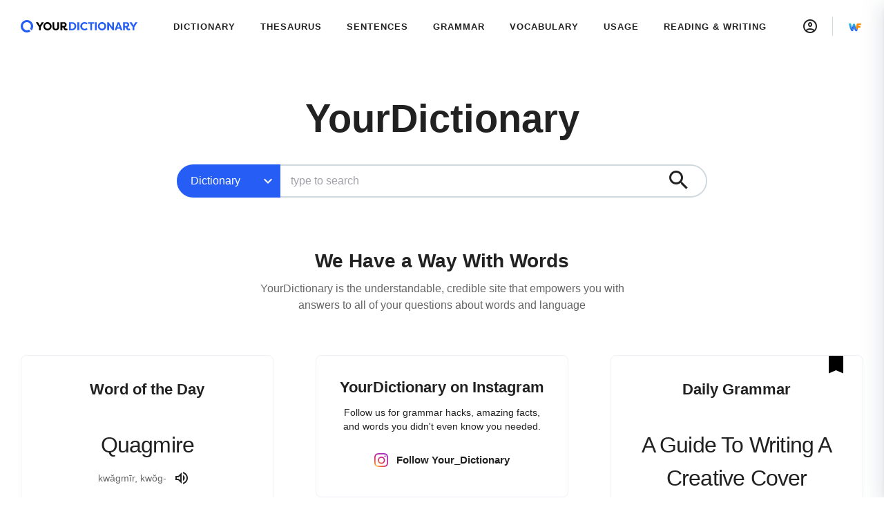

--- FILE ---
content_type: text/javascript
request_url: https://www.yourdictionary.com/_nuxt/124.cafab9c6decfdd9bda1b.js
body_size: 1330
content:
(window.webpackJsonp=window.webpackJsonp||[]).push([[124],{885:function(t,e,r){var c=r(64),n=r(65),o=["class","staticClass","style","staticStyle","attrs"];function l(t,e){var r=Object.keys(t);if(Object.getOwnPropertySymbols){var c=Object.getOwnPropertySymbols(t);e&&(c=c.filter((function(e){return Object.getOwnPropertyDescriptor(t,e).enumerable}))),r.push.apply(r,c)}return r}r(11),r(19),r(9),r(15),r(16),r(10),r(3),r(12),t.exports={functional:!0,render:function(t,e){var r=e._c,data=(e._v,e.data),O=e.children,f=void 0===O?[]:O,w=data.class,y=data.staticClass,style=data.style,j=data.staticStyle,d=data.attrs,h=void 0===d?{}:d,v=n(data,o);return r("svg",function(t){for(var e=1;e<arguments.length;e++){var r=null!=arguments[e]?arguments[e]:{};e%2?l(Object(r),!0).forEach((function(e){c(t,e,r[e])})):Object.getOwnPropertyDescriptors?Object.defineProperties(t,Object.getOwnPropertyDescriptors(r)):l(Object(r)).forEach((function(e){Object.defineProperty(t,e,Object.getOwnPropertyDescriptor(r,e))}))}return t}({class:[w,y],style:[style,j],attrs:Object.assign({width:"296",height:"265",xmlns:"http://www.w3.org/2000/svg"},h)},v),f.concat([r("path",{attrs:{d:"M251.4 208.64l5.04 1.4c-1.493 10.267-3.827 19.087-7 26.46-3.173 7.373-7.28 13.113-12.32 17.22-3.92 3.173-9.007 5.787-15.26 7.84s-13.207 3.08-20.86 3.08a97.118 97.118 0 01-30.1-4.76c-9.8-3.173-19.74-7.047-29.82-11.62-10.08-4.573-20.72-9.007-31.92-13.3a44.842 44.842 0 01-3.78-1.26c-1.213-.467-2.193-.7-2.94-.7-3.547 1.68-7.42 3.08-11.62 4.2-4.2 1.12-8.167 1.68-11.9 1.68-3.733 0-6.86-.56-9.38-1.68-2.52-1.12-3.78-2.987-3.78-5.6 0-5.04 5.133-7.56 15.4-7.56 6.533 0 13.627 1.307 21.28 3.92 6.907-1.867 12.833-3.967 17.78-6.3a231.354 231.354 0 0115.4-6.58c5.32-2.053 11.807-3.36 19.46-3.92l.28 4.48c-5.973.56-11.06 1.633-15.26 3.22a281.186 281.186 0 00-12.74 5.18c-4.293 1.867-9.333 3.64-15.12 5.32 13.253.933 25.573 1.913 36.96 2.94s21.933 1.68 31.64 1.96 18.48-.14 26.32-1.26c11.573-1.307 20.72-3.827 27.44-7.56 6.72-3.733 12.32-9.333 16.8-16.8zM148.64 9.84c19.787 0 37.1 4.013 51.94 12.04 14.84 8.027 26.367 19.553 34.58 34.58 8.213 15.027 12.32 33.273 12.32 54.74 0 20.907-4.2 39.2-12.6 54.88-8.4 15.68-20.113 27.907-35.14 36.68-15.027 8.773-32.153 13.16-51.38 13.16-19.787 0-37.1-4.013-51.94-12.04-14.84-8.027-26.367-19.6-34.58-34.72-8.213-15.12-12.32-33.32-12.32-54.6 0-20.907 4.247-39.2 12.74-54.88s20.16-27.907 35-36.68 31.967-13.16 51.38-13.16zm-1.12 5.04c-10.453 0-19.553 4.2-27.3 12.6-7.747 8.4-13.72 19.973-17.92 34.72-4.2 14.747-6.3 31.827-6.3 51.24 0 19.787 2.38 37.007 7.14 51.66 4.76 14.653 11.2 25.947 19.32 33.88 8.12 7.933 17.127 11.9 27.02 11.9 10.453 0 19.553-4.2 27.3-12.6 7.747-8.4 13.72-20.02 17.92-34.86 4.2-14.84 6.3-31.873 6.3-51.1 0-19.973-2.38-37.24-7.14-51.8-4.76-14.56-11.2-25.807-19.32-33.74-8.12-7.933-17.127-11.9-27.02-11.9z",fill:"#000","fill-rule":"nonzero"}})]))}}}}]);

--- FILE ---
content_type: image/svg+xml
request_url: https://www.yourdictionary.com/_nuxt/img/about-bg.0ec9374.svg
body_size: 950
content:
<?xml version="1.0" encoding="UTF-8"?>
<svg width="453px" height="360px" viewBox="0 0 453 360" version="1.1" xmlns="http://www.w3.org/2000/svg" xmlns:xlink="http://www.w3.org/1999/xlink">
    <title>bg</title>
    <defs>
        <polygon id="path-1" points="0 0 453 0 453 360 0 360"></polygon>
    </defs>
    <g stroke="none" stroke-width="1" fill="none" fill-rule="evenodd">
        <g id="Spec" transform="translate(-305.000000, -386.000000)">
            <g transform="translate(305.000000, 386.000000)">
                <mask id="mask-2" fill="white">
                    <use xlink:href="#path-1"></use>
                </mask>
                <g id="path-1"></g>
                <g id="Shape" mask="url(#mask-2)">
                    <g transform="translate(232.853120, 164.294679) scale(-1, 1) rotate(135.000000) translate(-232.853120, -164.294679) translate(9.353120, -20.705321)">
                        <path d="M4.47687163,91.6122927 C14.0816935,63.5686556 34.8161641,40.71909 61.8007055,28.4409334 C115.399945,3.53702627 229.91182,-31.0258729 342.852382,54.5085744 C497.539438,171.638399 413.154099,361.967091 269.136454,369.764109 C226.555806,372.072181 188.417512,357.525506 163.218304,322.477718 C145.468284,297.806558 139.338223,267.665848 124.614436,241.326669 C111.267973,217.489518 92.7807944,212.776395 67.9889637,203.854435 C20.8107695,186.863919 -12.4583929,142.428676 4.47687163,91.6122927 Z" stroke="none" fill="#CBD4F1" fill-rule="nonzero"></path>
                        <path d="M6.38215119,160.44623 C8.31100002,130.789226 22.3158387,103.239431 45.1015262,84.2789246 C90.3063966,46.1466585 191.518843,-17.3228553 322.622647,35.8211953 C502.222468,108.624461 470.608098,314.919826 333.909345,360.207969 C293.505677,373.605792 252.985851,369.541721 219.55167,342.240496 C196.01029,323.009078 182.206833,295.357837 161.220932,273.812427 C142.15164,254.230993 123.121067,254.542118 96.90805,252.422578 C46.9794159,248.319616 3.34268025,214.056968 6.38215119,160.44623 Z" stroke="#000000" stroke-width="1.37186663" fill="none" stroke-linecap="round" stroke-linejoin="round"></path>
                    </g>
                </g>
            </g>
        </g>
    </g>
</svg>


--- FILE ---
content_type: application/javascript
request_url: https://htlbid.com/v3/yourdictionary.com/htlbid.js
body_size: 6442
content:
/*HTLv3*/(e=>{e.ADITUDE_WRAPPER_CONFIG={SITE_DOMAIN:"yourdictionary.com",HTLBID_GLOBAL:"htl",AMAZON_BIDDING:!0,AMAZON_PUB_ID:"16597f7a-8901-4808-aeac-5fae6e141820",AMAZON_DEALS:!1,BID_MODIFIERS:{},PREBID_ALIASES:[],GPT_SET_CENTERING:!0,PREBID_CONFIG:{minBidCacheTTL:0,eventHistoryTTL:30,enableTIDs:!0,priceGranularity:{buckets:[{max:3,increment:.01},{max:8,increment:.05},{max:10,increment:.5},{max:50,increment:1}]},userSync:{},v3Settings:{gdpr:{timeout:8e3,defaultGdprScope:!0},gpp:{cmpApi:!0,timeout:8e3}},floors:{}},PREBID_GLOBAL:"pbjs",SLOT_PREFIX:"",ALL_AD_UNITS:[{slot:".htlad-YDR_Adhesion",code:"/1004147/YDR_Universal",targeting:{position:["adhesion"],placement:["mob_adhesion"]},interstitial:!1,oop:!1,mediaTypes:{banner:{sizes:[{sizes:[[300,50],[320,50]],viewport:[0,0]},{sizes:[],viewport:[751,0]}]}},bids:[{viewport:[0,0],bids:[[{bidder:"pubmatic",params:{publisherId:"156653",adSlot:"YDR_mobile_320x50"}},{bidder:"ix",params:{siteId:"565757"}}],[{bidder:"medianet",params:{cid:"8CU8GXM59",crid:"429428775"}}],[{bidder:"appnexus",params:{placementId:"20065322"}},{bidder:"rubicon",params:{accountId:"11766",siteId:"39382",zoneId:"1814404"}},{bidder:"criteo",params:{networkId:12011}},{bidder:"rise",params:{org:"5f589c8b85ecc00001b8a191"}},{bidder:"viant",params:{publisherId:"4640002"}}],[{bidder:"appnexus",params:{placementId:"34243121"}}]]},{viewport:[751,0],bids:[]}]},{slot:".htlad-YDR_Desktop_In_Content",code:"/1004147/YDR_Universal",targeting:{position:["in_content"]},interstitial:!1,oop:!1,mediaTypes:{banner:{sizes:[{sizes:[],viewport:[0,0]},{sizes:[[300,250],[728,90],[320,50]],viewport:[751,0]}]}},bids:[{viewport:[0,0],bids:[]},{viewport:[751,0],bids:[[{bidder:"pubmatic",params:{publisherId:"156653",adSlot:"YDR_mobile_300x250"}},{bidder:"ix",params:{siteId:"565757"}},{bidder:"medianet",params:{cid:"8CU8GXM59",crid:"802441618"}}],[{bidder:"pubmatic",params:{publisherId:"156653",adSlot:"YDR_desktop_728x90"}},{bidder:"ix",params:{siteId:"565756"}},{bidder:"medianet",params:{cid:"8CU8GXM59",crid:"341955278"}}],[{bidder:"appnexus",params:{placementId:"20065316"}},{bidder:"rubicon",params:{accountId:"11766",siteId:"39382",zoneId:"1814400"}},{bidder:"criteo",params:{networkId:12011}},{bidder:"rise",params:{org:"5f589c8b85ecc00001b8a191"}},{bidder:"vidazoo",params:{cId:"6391a956a6f4d7f4feceaeb5",pId:"59ac17c192832d0011283fe3",bidFloor:"0.01",subDomain:"prebid"}},{bidder:"viant",params:{publisherId:"4640002"}}]]}]},{slot:".htlad-YDR_Dictionary_Adhesion",code:"/1004147/YDR/YDR_Dictionary",targeting:{position:["adhesion"],placement:["mob_adhesion"]},interstitial:!1,oop:!1,mediaTypes:{banner:{sizes:[{sizes:[[300,50],[320,50]],viewport:[0,0]},{sizes:[],viewport:[751,0]}]}},bids:[{viewport:[0,0],bids:[[{bidder:"pubmatic",params:{publisherId:"156653",adSlot:"YDR_mobile_320x50"}},{bidder:"ix",params:{siteId:"565757"}}],[{bidder:"medianet",params:{cid:"8CU8GXM59",crid:"429428775"}}],[{bidder:"appnexus",params:{placementId:"20065322"}},{bidder:"rubicon",params:{accountId:"11766",siteId:"39382",zoneId:"1814404"}},{bidder:"criteo",params:{networkId:12011}},{bidder:"rise",params:{org:"5f589c8b85ecc00001b8a191"}},{bidder:"viant",params:{publisherId:"4640002"}}],[{bidder:"appnexus",params:{placementId:"34243121"}}]]},{viewport:[751,0],bids:[]}]},{slot:".htlad-YDR_Dictionary_Desktop_In_Content",code:"/1004147/YDR/YDR_Dictionary",targeting:{position:["in_content"]},interstitial:!1,oop:!1,mediaTypes:{banner:{sizes:[{sizes:[],viewport:[0,0]},{sizes:[[300,250],[728,90]],viewport:[751,0]}]}},bids:[{viewport:[0,0],bids:[]},{viewport:[751,0],bids:[[{bidder:"pubmatic",params:{publisherId:"156653",adSlot:"YDR_mobile_300x250"}},{bidder:"ix",params:{siteId:"565757"}},{bidder:"medianet",params:{cid:"8CU8GXM59",crid:"802441618"}}],[{bidder:"pubmatic",params:{publisherId:"156653",adSlot:"YDR_desktop_728x90"}},{bidder:"ix",params:{siteId:"565756"}},{bidder:"medianet",params:{cid:"8CU8GXM59",crid:"341955278"}}],[{bidder:"appnexus",params:{placementId:"20065316"}},{bidder:"rubicon",params:{accountId:"11766",siteId:"39382",zoneId:"1814400"}},{bidder:"criteo",params:{networkId:12011}},{bidder:"rise",params:{org:"5f589c8b85ecc00001b8a191"}},{bidder:"vidazoo",params:{cId:"6391a956a6f4d7f4feceaeb5",pId:"59ac17c192832d0011283fe3",bidFloor:"0.01",subDomain:"prebid"}},{bidder:"viant",params:{publisherId:"4640002"}}]]}]},{slot:".htlad-YDR_Dictionary_Mobile_In_Content",code:"/1004147/YDR/YDR_Dictionary",targeting:{position:["in_content"]},interstitial:!1,oop:!1,mediaTypes:{banner:{sizes:[{sizes:[[300,250]],viewport:[0,0]},{sizes:[],viewport:[751,0]}]}},bids:[{viewport:[0,0],bids:[[{bidder:"pubmatic",params:{publisherId:"156653",adSlot:"YDR_mobile_300x250"}},{bidder:"ix",params:{siteId:"565757"}},{bidder:"medianet",params:{cid:"8CU8GXM59",crid:"802441618"}}],[{bidder:"appnexus",params:{placementId:"20065322"}},{bidder:"rubicon",params:{accountId:"11766",siteId:"39382",zoneId:"1814404"}},{bidder:"criteo",params:{networkId:12011}},{bidder:"rise",params:{org:"5f589c8b85ecc00001b8a191"}},{bidder:"viant",params:{publisherId:"4640002"}}]]},{viewport:[751,0],bids:[]}]},{slot:".htlad-YDR_Dictionary_Right_Rail",code:"/1004147/YDR/YDR_Dictionary",targeting:{position:["right"],placement:["dt_right"]},interstitial:!1,oop:!1,mediaTypes:{banner:{sizes:[{sizes:[],viewport:[0,0]},{sizes:[[300,600],[300,250],[300,100],[1,1]],viewport:[766,0]}]}},bids:[{viewport:[0,0],bids:[]},{viewport:[766,0],bids:[[{bidder:"pubmatic",params:{publisherId:"156653",adSlot:"YDR_desktop_300x600"}},{bidder:"ix",params:{siteId:"565756"}},{bidder:"medianet",params:{cid:"8CU8GXM59",crid:"195304354"}}],[{bidder:"appnexus",params:{placementId:"20065316"}},{bidder:"rubicon",params:{accountId:"11766",siteId:"39382",zoneId:"1814400"}},{bidder:"criteo",params:{networkId:12011}},{bidder:"rise",params:{org:"5f589c8b85ecc00001b8a191"}},{bidder:"vidazoo",params:{cId:"6391a956a6f4d7f4feceaeb5",pId:"59ac17c192832d0011283fe3",bidFloor:"0.01",subDomain:"prebid"}},{bidder:"viant",params:{publisherId:"4640002"}}],[{bidder:"pubmatic",params:{publisherId:"156653",adSlot:"YDR_mobile_300x250"}},{bidder:"ix",params:{siteId:"565757"}},{bidder:"medianet",params:{cid:"8CU8GXM59",crid:"802441618"}}]]}]},{slot:".htlad-YDR_Dictionary_Right_Rail_BTF",code:"/1004147/YDR/YDR_Dictionary",targeting:{position:["right"],placement:["dt_right"]},interstitial:!1,oop:!1,mediaTypes:{banner:{sizes:[{sizes:[],viewport:[0,0]},{sizes:[[300,600],[300,250],[300,100],[1,1]],viewport:[766,0]}]}},bids:[{viewport:[0,0],bids:[]},{viewport:[766,0],bids:[[{bidder:"pubmatic",params:{publisherId:"156653",adSlot:"YDR_desktop_300x600"}},{bidder:"ix",params:{siteId:"565756"}},{bidder:"medianet",params:{cid:"8CU8GXM59",crid:"195304354"}}],[{bidder:"appnexus",params:{placementId:"20065316"}},{bidder:"rubicon",params:{accountId:"11766",siteId:"39382",zoneId:"1814400"}},{bidder:"criteo",params:{networkId:12011}},{bidder:"rise",params:{org:"5f589c8b85ecc00001b8a191"}},{bidder:"vidazoo",params:{cId:"6391a956a6f4d7f4feceaeb5",pId:"59ac17c192832d0011283fe3",bidFloor:"0.01",subDomain:"prebid"}},{bidder:"viant",params:{publisherId:"4640002"}}],[{bidder:"pubmatic",params:{publisherId:"156653",adSlot:"YDR_mobile_300x250"}},{bidder:"ix",params:{siteId:"565757"}},{bidder:"medianet",params:{cid:"8CU8GXM59",crid:"802441618"}}]]}]},{slot:".htlad-YDR_Dictionary_Top_Leaderboard",code:"/1004147/YDR/YDR_Dictionary",targeting:{position:["top"],placement:["dt_top"]},interstitial:!1,oop:!1,mediaTypes:{banner:{sizes:[{sizes:[],viewport:[0,0]},{sizes:[[728,90]],viewport:[751,0]},{sizes:[[728,90],[970,90]],viewport:[970,0]}]}},bids:[{viewport:[0,0],bids:[]},{viewport:[751,0],bids:[[{bidder:"pubmatic",params:{publisherId:"156653",adSlot:"YDR_desktop_728x90"}},{bidder:"ix",params:{siteId:"565756"}},{bidder:"medianet",params:{cid:"8CU8GXM59",crid:"341955278"}}],[{bidder:"appnexus",params:{placementId:"20065316"}},{bidder:"rubicon",params:{accountId:"11766",siteId:"39382",zoneId:"1814400"}},{bidder:"criteo",params:{networkId:12011}},{bidder:"rise",params:{org:"5f589c8b85ecc00001b8a191"}},{bidder:"vidazoo",params:{cId:"6391a956a6f4d7f4feceaeb5",pId:"59ac17c192832d0011283fe3",bidFloor:"0.01",subDomain:"prebid"}},{bidder:"viant",params:{publisherId:"4640002"}}],[{bidder:"appnexus",params:{placementId:"34243122"}}]]},{viewport:[970,0],bids:[[{bidder:"pubmatic",params:{publisherId:"156653",adSlot:"YDR_desktop_728x90"}},{bidder:"ix",params:{siteId:"565756"}},{bidder:"medianet",params:{cid:"8CU8GXM59",crid:"341955278"}}],[{bidder:"pubmatic",params:{publisherId:"156653",adSlot:"YDR_desktop_970x90"}},{bidder:"ix",params:{siteId:"565756"}},{bidder:"medianet",params:{cid:"8CU8GXM59",crid:"579400202"}}],[{bidder:"appnexus",params:{placementId:"20065316"}},{bidder:"rubicon",params:{accountId:"11766",siteId:"39382",zoneId:"1814400"}},{bidder:"criteo",params:{networkId:12011}},{bidder:"rise",params:{org:"5f589c8b85ecc00001b8a191"}},{bidder:"vidazoo",params:{cId:"6391a956a6f4d7f4feceaeb5",pId:"59ac17c192832d0011283fe3",bidFloor:"0.01",subDomain:"prebid"}},{bidder:"viant",params:{publisherId:"4640002"}}],[{bidder:"appnexus",params:{placementId:"34243122"}}]]}]},{slot:".htlad-YDR_Examples_Adhesion",code:"/1004147/YDR/YDR_Examples",targeting:{position:["adhesion"],placement:["mob_adhesion"]},interstitial:!1,oop:!1,mediaTypes:{banner:{sizes:[{sizes:[[300,50],[320,50]],viewport:[0,0]},{sizes:[],viewport:[751,0]}]}},bids:[{viewport:[0,0],bids:[[{bidder:"pubmatic",params:{publisherId:"156653",adSlot:"YDR_mobile_320x50"}},{bidder:"ix",params:{siteId:"565757"}}],[{bidder:"medianet",params:{cid:"8CU8GXM59",crid:"429428775"}}],[{bidder:"appnexus",params:{placementId:"20065322"}},{bidder:"rubicon",params:{accountId:"11766",siteId:"39382",zoneId:"1814404"}},{bidder:"criteo",params:{networkId:12011}},{bidder:"rise",params:{org:"5f589c8b85ecc00001b8a191"}},{bidder:"viant",params:{publisherId:"4640002"}}],[{bidder:"appnexus",params:{placementId:"34243121"}}]]},{viewport:[751,0],bids:[]}]},{slot:".htlad-YDR_Examples_Desktop_In_Content",code:"/1004147/YDR/YDR_Examples",targeting:{position:["in_content"]},interstitial:!1,oop:!1,mediaTypes:{banner:{sizes:[{sizes:[],viewport:[0,0]},{sizes:[[300,250],[728,90]],viewport:[751,0]}]}},bids:[{viewport:[0,0],bids:[]},{viewport:[751,0],bids:[[{bidder:"pubmatic",params:{publisherId:"156653",adSlot:"YDR_mobile_300x250"}},{bidder:"ix",params:{siteId:"565757"}},{bidder:"medianet",params:{cid:"8CU8GXM59",crid:"802441618"}}],[{bidder:"pubmatic",params:{publisherId:"156653",adSlot:"YDR_desktop_728x90"}},{bidder:"ix",params:{siteId:"565756"}},{bidder:"medianet",params:{cid:"8CU8GXM59",crid:"341955278"}}],[{bidder:"appnexus",params:{placementId:"20065316"}},{bidder:"rubicon",params:{accountId:"11766",siteId:"39382",zoneId:"1814400"}},{bidder:"criteo",params:{networkId:12011}},{bidder:"rise",params:{org:"5f589c8b85ecc00001b8a191"}},{bidder:"vidazoo",params:{cId:"6391a956a6f4d7f4feceaeb5",pId:"59ac17c192832d0011283fe3",bidFloor:"0.01",subDomain:"prebid"}},{bidder:"viant",params:{publisherId:"4640002"}}]]}]},{slot:".htlad-YDR_Examples_Mobile_In_Content",code:"/1004147/YDR/YDR_Examples",targeting:{position:["in_content"]},interstitial:!1,oop:!1,mediaTypes:{banner:{sizes:[{sizes:[[300,250]],viewport:[0,0]},{sizes:[],viewport:[751,0]}]}},bids:[{viewport:[0,0],bids:[[{bidder:"pubmatic",params:{publisherId:"156653",adSlot:"YDR_mobile_300x250"}},{bidder:"ix",params:{siteId:"565757"}},{bidder:"medianet",params:{cid:"8CU8GXM59",crid:"802441618"}}],[{bidder:"appnexus",params:{placementId:"20065322"}},{bidder:"rubicon",params:{accountId:"11766",siteId:"39382",zoneId:"1814404"}},{bidder:"criteo",params:{networkId:12011}},{bidder:"rise",params:{org:"5f589c8b85ecc00001b8a191"}},{bidder:"viant",params:{publisherId:"4640002"}}]]},{viewport:[751,0],bids:[]}]},{slot:".htlad-YDR_Examples_Right_Rail",code:"/1004147/YDR/YDR_Examples",targeting:{position:["right"],placement:["dt_right"]},interstitial:!1,oop:!1,mediaTypes:{banner:{sizes:[{sizes:[],viewport:[0,0]},{sizes:[[300,600],[300,250],[300,100],[1,1]],viewport:[766,0]}]}},bids:[{viewport:[0,0],bids:[]},{viewport:[766,0],bids:[[{bidder:"pubmatic",params:{publisherId:"156653",adSlot:"YDR_mobile_300x250"}},{bidder:"ix",params:{siteId:"565757"}},{bidder:"medianet",params:{cid:"8CU8GXM59",crid:"802441618"}}],[{bidder:"pubmatic",params:{publisherId:"156653",adSlot:"YDR_desktop_300x600"}},{bidder:"ix",params:{siteId:"565756"}},{bidder:"medianet",params:{cid:"8CU8GXM59",crid:"195304354"}}],[{bidder:"appnexus",params:{placementId:"20065316"}},{bidder:"rubicon",params:{accountId:"11766",siteId:"39382",zoneId:"1814400"}},{bidder:"criteo",params:{networkId:12011}},{bidder:"rise",params:{org:"5f589c8b85ecc00001b8a191"}},{bidder:"vidazoo",params:{cId:"6391a956a6f4d7f4feceaeb5",pId:"59ac17c192832d0011283fe3",bidFloor:"0.01",subDomain:"prebid"}},{bidder:"viant",params:{publisherId:"4640002"}}]]}]},{slot:".htlad-YDR_Examples_Right_Rail_BTF",code:"/1004147/YDR/YDR_Examples",targeting:{position:["right"],placement:["dt_right"]},interstitial:!1,oop:!1,mediaTypes:{banner:{sizes:[{sizes:[],viewport:[0,0]},{sizes:[[300,600],[300,250],[300,100],[1,1]],viewport:[766,0]}]}},bids:[{viewport:[0,0],bids:[]},{viewport:[766,0],bids:[[{bidder:"pubmatic",params:{publisherId:"156653",adSlot:"YDR_mobile_300x250"}},{bidder:"ix",params:{siteId:"565757"}},{bidder:"medianet",params:{cid:"8CU8GXM59",crid:"802441618"}}],[{bidder:"pubmatic",params:{publisherId:"156653",adSlot:"YDR_desktop_300x600"}},{bidder:"ix",params:{siteId:"565756"}},{bidder:"medianet",params:{cid:"8CU8GXM59",crid:"195304354"}}],[{bidder:"appnexus",params:{placementId:"20065316"}},{bidder:"rubicon",params:{accountId:"11766",siteId:"39382",zoneId:"1814400"}},{bidder:"criteo",params:{networkId:12011}},{bidder:"rise",params:{org:"5f589c8b85ecc00001b8a191"}},{bidder:"vidazoo",params:{cId:"6391a956a6f4d7f4feceaeb5",pId:"59ac17c192832d0011283fe3",bidFloor:"0.01",subDomain:"prebid"}},{bidder:"viant",params:{publisherId:"4640002"}}]]}]},{slot:".htlad-YDR_Examples_Top_Leaderboard",code:"/1004147/YDR/YDR_Examples",targeting:{position:["top"],placement:["dt_top"]},interstitial:!1,oop:!1,mediaTypes:{banner:{sizes:[{sizes:[],viewport:[0,0]},{sizes:[[728,90]],viewport:[751,0]},{sizes:[[728,90],[970,90]],viewport:[970,0]}]}},bids:[{viewport:[0,0],bids:[]},{viewport:[751,0],bids:[[{bidder:"pubmatic",params:{publisherId:"156653",adSlot:"YDR_desktop_728x90"}},{bidder:"ix",params:{siteId:"565756"}},{bidder:"medianet",params:{cid:"8CU8GXM59",crid:"341955278"}}],[{bidder:"appnexus",params:{placementId:"20065316"}},{bidder:"rubicon",params:{accountId:"11766",siteId:"39382",zoneId:"1814400"}},{bidder:"criteo",params:{networkId:12011}},{bidder:"rise",params:{org:"5f589c8b85ecc00001b8a191"}},{bidder:"vidazoo",params:{cId:"6391a956a6f4d7f4feceaeb5",pId:"59ac17c192832d0011283fe3",bidFloor:"0.01",subDomain:"prebid"}},{bidder:"viant",params:{publisherId:"4640002"}}],[{bidder:"appnexus",params:{placementId:"34243122"}}]]},{viewport:[970,0],bids:[[{bidder:"pubmatic",params:{publisherId:"156653",adSlot:"YDR_desktop_728x90"}},{bidder:"ix",params:{siteId:"565756"}},{bidder:"medianet",params:{cid:"8CU8GXM59",crid:"341955278"}}],[{bidder:"pubmatic",params:{publisherId:"156653",adSlot:"YDR_desktop_970x90"}},{bidder:"ix",params:{siteId:"565756"}},{bidder:"medianet",params:{cid:"8CU8GXM59",crid:"579400202"}}],[{bidder:"appnexus",params:{placementId:"20065316"}},{bidder:"rubicon",params:{accountId:"11766",siteId:"39382",zoneId:"1814400"}},{bidder:"criteo",params:{networkId:12011}},{bidder:"rise",params:{org:"5f589c8b85ecc00001b8a191"}},{bidder:"vidazoo",params:{cId:"6391a956a6f4d7f4feceaeb5",pId:"59ac17c192832d0011283fe3",bidFloor:"0.01",subDomain:"prebid"}},{bidder:"viant",params:{publisherId:"4640002"}}],[{bidder:"appnexus",params:{placementId:"34243122"}}]]}]},{slot:".htlad-YDR_Grammar_Adhesion",code:"/1004147/YDR/YDR_Grammar",targeting:{position:["adhesion"],placement:["mob_adhesion"]},interstitial:!1,oop:!1,mediaTypes:{banner:{sizes:[{sizes:[[300,50],[320,50]],viewport:[0,0]},{sizes:[],viewport:[751,0]}]}},bids:[{viewport:[0,0],bids:[[{bidder:"pubmatic",params:{publisherId:"156653",adSlot:"YDR_mobile_320x50"}},{bidder:"ix",params:{siteId:"565757"}}],[{bidder:"medianet",params:{cid:"8CU8GXM59",crid:"429428775"}}],[{bidder:"appnexus",params:{placementId:"20065322"}},{bidder:"rubicon",params:{accountId:"11766",siteId:"39382",zoneId:"1814404"}},{bidder:"criteo",params:{networkId:12011}},{bidder:"rise",params:{org:"5f589c8b85ecc00001b8a191"}},{bidder:"viant",params:{publisherId:"4640002"}}],[{bidder:"appnexus",params:{placementId:"34243121"}}]]},{viewport:[751,0],bids:[]}]},{slot:".htlad-YDR_Grammar_Desktop_In_Content",code:"/1004147/YDR/YDR_Grammar",targeting:{position:["in_content"]},interstitial:!1,oop:!1,mediaTypes:{banner:{sizes:[{sizes:[],viewport:[0,0]},{sizes:[[300,250],[728,90],[320,50]],viewport:[751,0]}]}},bids:[{viewport:[0,0],bids:[]},{viewport:[751,0],bids:[[{bidder:"pubmatic",params:{publisherId:"156653",adSlot:"YDR_mobile_300x250"}},{bidder:"ix",params:{siteId:"565757"}},{bidder:"medianet",params:{cid:"8CU8GXM59",crid:"802441618"}}],[{bidder:"pubmatic",params:{publisherId:"156653",adSlot:"YDR_desktop_728x90"}},{bidder:"ix",params:{siteId:"565756"}},{bidder:"medianet",params:{cid:"8CU8GXM59",crid:"341955278"}}],[{bidder:"appnexus",params:{placementId:"20065316"}},{bidder:"rubicon",params:{accountId:"11766",siteId:"39382",zoneId:"1814400"}},{bidder:"criteo",params:{networkId:12011}},{bidder:"rise",params:{org:"5f589c8b85ecc00001b8a191"}},{bidder:"vidazoo",params:{cId:"6391a956a6f4d7f4feceaeb5",pId:"59ac17c192832d0011283fe3",bidFloor:"0.01",subDomain:"prebid"}},{bidder:"viant",params:{publisherId:"4640002"}}]]}]},{slot:".htlad-YDR_Grammar_Mobile_In_Content",code:"/1004147/YDR/YDR_Grammar",targeting:{position:["in_content"]},interstitial:!1,oop:!1,mediaTypes:{banner:{sizes:[{sizes:[[300,250]],viewport:[0,0]},{sizes:[],viewport:[751,0]}]}},bids:[{viewport:[0,0],bids:[[{bidder:"pubmatic",params:{publisherId:"156653",adSlot:"YDR_mobile_300x250"}},{bidder:"ix",params:{siteId:"565757"}},{bidder:"medianet",params:{cid:"8CU8GXM59",crid:"802441618"}}],[{bidder:"appnexus",params:{placementId:"20065322"}},{bidder:"rubicon",params:{accountId:"11766",siteId:"39382",zoneId:"1814404"}},{bidder:"criteo",params:{networkId:12011}},{bidder:"rise",params:{org:"5f589c8b85ecc00001b8a191"}},{bidder:"viant",params:{publisherId:"4640002"}}]]},{viewport:[751,0],bids:[]}]},{slot:".htlad-YDR_Grammar_Right_Rail",code:"/1004147/YDR/YDR_Grammar",targeting:{position:["right"],placement:["dt_right"]},interstitial:!1,oop:!1,mediaTypes:{banner:{sizes:[{sizes:[],viewport:[0,0]},{sizes:[[300,250],[300,600],[300,100],[1,1]],viewport:[766,0]}]}},bids:[{viewport:[0,0],bids:[]},{viewport:[766,0],bids:[[{bidder:"pubmatic",params:{publisherId:"156653",adSlot:"YDR_mobile_300x250"}},{bidder:"ix",params:{siteId:"565757"}},{bidder:"medianet",params:{cid:"8CU8GXM59",crid:"802441618"}}],[{bidder:"pubmatic",params:{publisherId:"156653",adSlot:"YDR_desktop_300x600"}},{bidder:"ix",params:{siteId:"565756"}},{bidder:"medianet",params:{cid:"8CU8GXM59",crid:"195304354"}}],[{bidder:"appnexus",params:{placementId:"20065316"}},{bidder:"rubicon",params:{accountId:"11766",siteId:"39382",zoneId:"1814400"}},{bidder:"criteo",params:{networkId:12011}},{bidder:"rise",params:{org:"5f589c8b85ecc00001b8a191"}},{bidder:"vidazoo",params:{cId:"6391a956a6f4d7f4feceaeb5",pId:"59ac17c192832d0011283fe3",bidFloor:"0.01",subDomain:"prebid"}},{bidder:"viant",params:{publisherId:"4640002"}}]]}]},{slot:".htlad-YDR_Grammar_Right_Rail_BTF",code:"/1004147/YDR/YDR_Grammar",targeting:{position:["right"],placement:["dt_right"]},interstitial:!1,oop:!1,mediaTypes:{banner:{sizes:[{sizes:[],viewport:[0,0]},{sizes:[[300,250],[300,600],[300,100],[1,1]],viewport:[766,0]}]}},bids:[{viewport:[0,0],bids:[]},{viewport:[766,0],bids:[[{bidder:"pubmatic",params:{publisherId:"156653",adSlot:"YDR_mobile_300x250"}},{bidder:"ix",params:{siteId:"565757"}},{bidder:"medianet",params:{cid:"8CU8GXM59",crid:"802441618"}}],[{bidder:"pubmatic",params:{publisherId:"156653",adSlot:"YDR_desktop_300x600"}},{bidder:"ix",params:{siteId:"565756"}},{bidder:"medianet",params:{cid:"8CU8GXM59",crid:"195304354"}}],[{bidder:"appnexus",params:{placementId:"20065316"}},{bidder:"rubicon",params:{accountId:"11766",siteId:"39382",zoneId:"1814400"}},{bidder:"criteo",params:{networkId:12011}},{bidder:"rise",params:{org:"5f589c8b85ecc00001b8a191"}},{bidder:"vidazoo",params:{cId:"6391a956a6f4d7f4feceaeb5",pId:"59ac17c192832d0011283fe3",bidFloor:"0.01",subDomain:"prebid"}},{bidder:"viant",params:{publisherId:"4640002"}}]]}]},{slot:".htlad-YDR_Grammar_Top_Leaderboard",code:"/1004147/YDR/YDR_Grammar",targeting:{position:["top"],placement:["dt_top"]},interstitial:!1,oop:!1,mediaTypes:{banner:{sizes:[{sizes:[],viewport:[0,0]},{sizes:[[728,90]],viewport:[751,0]},{sizes:[[728,90],[970,90]],viewport:[970,0]}]}},bids:[{viewport:[0,0],bids:[]},{viewport:[751,0],bids:[[{bidder:"pubmatic",params:{publisherId:"156653",adSlot:"YDR_desktop_728x90"}},{bidder:"ix",params:{siteId:"565756"}},{bidder:"medianet",params:{cid:"8CU8GXM59",crid:"341955278"}}],[{bidder:"appnexus",params:{placementId:"20065316"}},{bidder:"rubicon",params:{accountId:"11766",siteId:"39382",zoneId:"1814400"}},{bidder:"criteo",params:{networkId:12011}},{bidder:"rise",params:{org:"5f589c8b85ecc00001b8a191"}},{bidder:"vidazoo",params:{cId:"6391a956a6f4d7f4feceaeb5",pId:"59ac17c192832d0011283fe3",bidFloor:"0.01",subDomain:"prebid"}},{bidder:"viant",params:{publisherId:"4640002"}}],[{bidder:"appnexus",params:{placementId:"34243122"}}]]},{viewport:[970,0],bids:[[{bidder:"pubmatic",params:{publisherId:"156653",adSlot:"YDR_desktop_728x90"}},{bidder:"ix",params:{siteId:"565756"}},{bidder:"medianet",params:{cid:"8CU8GXM59",crid:"341955278"}}],[{bidder:"pubmatic",params:{publisherId:"156653",adSlot:"YDR_desktop_970x90"}},{bidder:"ix",params:{siteId:"565756"}},{bidder:"medianet",params:{cid:"8CU8GXM59",crid:"579400202"}}],[{bidder:"appnexus",params:{placementId:"20065316"}},{bidder:"rubicon",params:{accountId:"11766",siteId:"39382",zoneId:"1814400"}},{bidder:"criteo",params:{networkId:12011}},{bidder:"rise",params:{org:"5f589c8b85ecc00001b8a191"}},{bidder:"vidazoo",params:{cId:"6391a956a6f4d7f4feceaeb5",pId:"59ac17c192832d0011283fe3",bidFloor:"0.01",subDomain:"prebid"}},{bidder:"viant",params:{publisherId:"4640002"}}],[{bidder:"appnexus",params:{placementId:"34243122"}}]]}]},{slot:".htlad-YDR_Mobile_In_Content",code:"/1004147/YDR_Universal",targeting:{position:["in_content"]},interstitial:!1,oop:!1,mediaTypes:{banner:{sizes:[{sizes:[[300,250]],viewport:[0,0]},{sizes:[],viewport:[751,0]}]}},bids:[{viewport:[0,0],bids:[[{bidder:"pubmatic",params:{publisherId:"156653",adSlot:"YDR_mobile_300x250"}},{bidder:"ix",params:{siteId:"565757"}},{bidder:"medianet",params:{cid:"8CU8GXM59",crid:"802441618"}}],[{bidder:"appnexus",params:{placementId:"20065322"}},{bidder:"rubicon",params:{accountId:"11766",siteId:"39382",zoneId:"1814404"}},{bidder:"criteo",params:{networkId:12011}},{bidder:"rise",params:{org:"5f589c8b85ecc00001b8a191"}},{bidder:"viant",params:{publisherId:"4640002"}}]]},{viewport:[751,0],bids:[]}]},{slot:".htlad-YDR_Quotes_Adhesion",code:"/1004147/YDR/YDR_Quotes",targeting:{position:["adhesion"],placement:["mob_adhesion"]},interstitial:!1,oop:!1,mediaTypes:{banner:{sizes:[{sizes:[[300,50],[320,50]],viewport:[0,0]},{sizes:[],viewport:[751,0]}]}},bids:[{viewport:[0,0],bids:[[{bidder:"pubmatic",params:{publisherId:"156653",adSlot:"YDR_mobile_320x50"}},{bidder:"ix",params:{siteId:"565757"}}],[{bidder:"medianet",params:{cid:"8CU8GXM59",crid:"429428775"}}],[{bidder:"appnexus",params:{placementId:"20065322"}},{bidder:"rubicon",params:{accountId:"11766",siteId:"39382",zoneId:"1814404"}},{bidder:"criteo",params:{networkId:12011}},{bidder:"rise",params:{org:"5f589c8b85ecc00001b8a191"}},{bidder:"viant",params:{publisherId:"4640002"}}]]},{viewport:[751,0],bids:[]}]},{slot:".htlad-YDR_Quotes_Desktop_In_Content",code:"/1004147/YDR/YDR_Quotes",targeting:{position:["in_content"]},interstitial:!1,oop:!1,mediaTypes:{banner:{sizes:[{sizes:[],viewport:[0,0]},{sizes:[[300,250],[728,90]],viewport:[751,0]}]}},bids:[{viewport:[0,0],bids:[]},{viewport:[751,0],bids:[[{bidder:"pubmatic",params:{publisherId:"156653",adSlot:"YDR_mobile_300x250"}},{bidder:"ix",params:{siteId:"565757"}},{bidder:"medianet",params:{cid:"8CU8GXM59",crid:"802441618"}}],[{bidder:"pubmatic",params:{publisherId:"156653",adSlot:"YDR_desktop_728x90"}},{bidder:"ix",params:{siteId:"565756"}},{bidder:"medianet",params:{cid:"8CU8GXM59",crid:"341955278"}}],[{bidder:"appnexus",params:{placementId:"20065316"}},{bidder:"rubicon",params:{accountId:"11766",siteId:"39382",zoneId:"1814400"}},{bidder:"criteo",params:{networkId:12011}},{bidder:"rise",params:{org:"5f589c8b85ecc00001b8a191"}},{bidder:"vidazoo",params:{cId:"6391a956a6f4d7f4feceaeb5",pId:"59ac17c192832d0011283fe3",bidFloor:"0.01",subDomain:"prebid"}},{bidder:"viant",params:{publisherId:"4640002"}}]]}]},{slot:".htlad-YDR_Quotes_Mobile_In_Content",code:"/1004147/YDR/YDR_Quotes",targeting:{position:["in_content"]},interstitial:!1,oop:!1,mediaTypes:{banner:{sizes:[{sizes:[[300,250]],viewport:[0,0]},{sizes:[],viewport:[751,0]}]}},bids:[{viewport:[0,0],bids:[[{bidder:"pubmatic",params:{publisherId:"156653",adSlot:"YDR_mobile_300x250"}},{bidder:"ix",params:{siteId:"565757"}},{bidder:"medianet",params:{cid:"8CU8GXM59",crid:"802441618"}}],[{bidder:"appnexus",params:{placementId:"20065322"}},{bidder:"rubicon",params:{accountId:"11766",siteId:"39382",zoneId:"1814404"}},{bidder:"criteo",params:{networkId:12011}},{bidder:"rise",params:{org:"5f589c8b85ecc00001b8a191"}},{bidder:"viant",params:{publisherId:"4640002"}}]]},{viewport:[751,0],bids:[]}]},{slot:".htlad-YDR_Quotes_Right_Rail",code:"/1004147/YDR/YDR_Quotes",targeting:{position:["right"],placement:["dt_right"]},interstitial:!1,oop:!1,mediaTypes:{banner:{sizes:[{sizes:[],viewport:[0,0]},{sizes:[[300,600],[300,250],[300,100],[1,1]],viewport:[766,0]}]}},bids:[{viewport:[0,0],bids:[]},{viewport:[766,0],bids:[[{bidder:"pubmatic",params:{publisherId:"156653",adSlot:"YDR_mobile_300x250"}},{bidder:"ix",params:{siteId:"565757"}},{bidder:"medianet",params:{cid:"8CU8GXM59",crid:"802441618"}}],[{bidder:"pubmatic",params:{publisherId:"156653",adSlot:"YDR_desktop_300x600"}},{bidder:"ix",params:{siteId:"565756"}},{bidder:"medianet",params:{cid:"8CU8GXM59",crid:"195304354"}}],[{bidder:"appnexus",params:{placementId:"20065316"}},{bidder:"rubicon",params:{accountId:"11766",siteId:"39382",zoneId:"1814400"}},{bidder:"criteo",params:{networkId:12011}},{bidder:"rise",params:{org:"5f589c8b85ecc00001b8a191"}},{bidder:"vidazoo",params:{cId:"6391a956a6f4d7f4feceaeb5",pId:"59ac17c192832d0011283fe3",bidFloor:"0.01",subDomain:"prebid"}},{bidder:"viant",params:{publisherId:"4640002"}}]]}]},{slot:".htlad-YDR_Quotes_Right_Rail_BTF",code:"/1004147/YDR/YDR_Quotes",targeting:{position:["right"],placement:["dt_right"]},interstitial:!1,oop:!1,mediaTypes:{banner:{sizes:[{sizes:[],viewport:[0,0]},{sizes:[[300,600],[300,250],[300,100],[1,1]],viewport:[766,0]}]}},bids:[{viewport:[0,0],bids:[]},{viewport:[766,0],bids:[[{bidder:"pubmatic",params:{publisherId:"156653",adSlot:"YDR_mobile_300x250"}},{bidder:"ix",params:{siteId:"565757"}},{bidder:"medianet",params:{cid:"8CU8GXM59",crid:"802441618"}}],[{bidder:"pubmatic",params:{publisherId:"156653",adSlot:"YDR_desktop_300x600"}},{bidder:"ix",params:{siteId:"565756"}},{bidder:"medianet",params:{cid:"8CU8GXM59",crid:"195304354"}}],[{bidder:"appnexus",params:{placementId:"20065316"}},{bidder:"rubicon",params:{accountId:"11766",siteId:"39382",zoneId:"1814400"}},{bidder:"criteo",params:{networkId:12011}},{bidder:"rise",params:{org:"5f589c8b85ecc00001b8a191"}},{bidder:"vidazoo",params:{cId:"6391a956a6f4d7f4feceaeb5",pId:"59ac17c192832d0011283fe3",bidFloor:"0.01",subDomain:"prebid"}},{bidder:"viant",params:{publisherId:"4640002"}}]]}]},{slot:".htlad-YDR_Quotes_Top_Leaderboard",code:"/1004147/YDR/YDR_Quotes",targeting:{position:["top"],placement:["dt_top"]},interstitial:!1,oop:!1,mediaTypes:{banner:{sizes:[{sizes:[],viewport:[0,0]},{sizes:[[728,90]],viewport:[751,0]},{sizes:[[728,90],[970,90]],viewport:[970,0]}]}},bids:[{viewport:[0,0],bids:[]},{viewport:[751,0],bids:[[{bidder:"pubmatic",params:{publisherId:"156653",adSlot:"YDR_desktop_728x90"}},{bidder:"ix",params:{siteId:"565756"}},{bidder:"medianet",params:{cid:"8CU8GXM59",crid:"341955278"}}],[{bidder:"appnexus",params:{placementId:"20065316"}},{bidder:"rubicon",params:{accountId:"11766",siteId:"39382",zoneId:"1814400"}},{bidder:"criteo",params:{networkId:12011}},{bidder:"rise",params:{org:"5f589c8b85ecc00001b8a191"}},{bidder:"vidazoo",params:{cId:"6391a956a6f4d7f4feceaeb5",pId:"59ac17c192832d0011283fe3",bidFloor:"0.01",subDomain:"prebid"}},{bidder:"viant",params:{publisherId:"4640002"}}],[{bidder:"appnexus",params:{placementId:"34243122"}}]]},{viewport:[970,0],bids:[[{bidder:"pubmatic",params:{publisherId:"156653",adSlot:"YDR_desktop_728x90"}},{bidder:"ix",params:{siteId:"565756"}},{bidder:"medianet",params:{cid:"8CU8GXM59",crid:"341955278"}}],[{bidder:"pubmatic",params:{publisherId:"156653",adSlot:"YDR_desktop_970x90"}},{bidder:"ix",params:{siteId:"565756"}},{bidder:"medianet",params:{cid:"8CU8GXM59",crid:"579400202"}}],[{bidder:"appnexus",params:{placementId:"20065316"}},{bidder:"rubicon",params:{accountId:"11766",siteId:"39382",zoneId:"1814400"}},{bidder:"criteo",params:{networkId:12011}},{bidder:"rise",params:{org:"5f589c8b85ecc00001b8a191"}},{bidder:"vidazoo",params:{cId:"6391a956a6f4d7f4feceaeb5",pId:"59ac17c192832d0011283fe3",bidFloor:"0.01",subDomain:"prebid"}},{bidder:"viant",params:{publisherId:"4640002"}}],[{bidder:"appnexus",params:{placementId:"34243122"}}]]}]},{slot:".htlad-YDR_Reading_Adhesion",code:"/1004147/YDR/YDR_Reading",targeting:{position:["adhesion"],placement:["mob_adhesion"]},interstitial:!1,oop:!1,mediaTypes:{banner:{sizes:[{sizes:[[300,50],[320,50]],viewport:[0,0]},{sizes:[],viewport:[751,0]}]}},bids:[{viewport:[0,0],bids:[[{bidder:"pubmatic",params:{publisherId:"156653",adSlot:"YDR_mobile_320x50"}},{bidder:"ix",params:{siteId:"565757"}}],[{bidder:"medianet",params:{cid:"8CU8GXM59",crid:"429428775"}}],[{bidder:"appnexus",params:{placementId:"20065322"}},{bidder:"rubicon",params:{accountId:"11766",siteId:"39382",zoneId:"1814404"}},{bidder:"criteo",params:{networkId:12011}},{bidder:"rise",params:{org:"5f589c8b85ecc00001b8a191"}},{bidder:"viant",params:{publisherId:"4640002"}}],[{bidder:"appnexus",params:{placementId:"34243121"}}]]},{viewport:[751,0],bids:[]}]},{slot:".htlad-YDR_Reading_Desktop_In_Content",code:"/1004147/YDR/YDR_Reading",targeting:{position:["in_content"]},interstitial:!1,oop:!1,mediaTypes:{banner:{sizes:[{sizes:[],viewport:[0,0]},{sizes:[[300,250],[728,90],[320,50]],viewport:[751,0]}]}},bids:[{viewport:[0,0],bids:[]},{viewport:[751,0],bids:[[{bidder:"pubmatic",params:{publisherId:"156653",adSlot:"YDR_mobile_300x250"}},{bidder:"ix",params:{siteId:"565757"}},{bidder:"medianet",params:{cid:"8CU8GXM59",crid:"802441618"}}],[{bidder:"pubmatic",params:{publisherId:"156653",adSlot:"YDR_desktop_728x90"}},{bidder:"ix",params:{siteId:"565756"}},{bidder:"medianet",params:{cid:"8CU8GXM59",crid:"341955278"}}],[{bidder:"appnexus",params:{placementId:"20065316"}},{bidder:"rubicon",params:{accountId:"11766",siteId:"39382",zoneId:"1814400"}},{bidder:"criteo",params:{networkId:12011}},{bidder:"rise",params:{org:"5f589c8b85ecc00001b8a191"}},{bidder:"vidazoo",params:{cId:"6391a956a6f4d7f4feceaeb5",pId:"59ac17c192832d0011283fe3",bidFloor:"0.01",subDomain:"prebid"}},{bidder:"viant",params:{publisherId:"4640002"}}]]}]},{slot:".htlad-YDR_Reading_Mobile_In_Content",code:"/1004147/YDR/YDR_Reading",targeting:{position:["in_content"]},interstitial:!1,oop:!1,mediaTypes:{banner:{sizes:[{sizes:[[300,250]],viewport:[0,0]},{sizes:[],viewport:[751,0]}]}},bids:[{viewport:[0,0],bids:[[{bidder:"pubmatic",params:{publisherId:"156653",adSlot:"YDR_mobile_300x250"}},{bidder:"ix",params:{siteId:"565757"}},{bidder:"medianet",params:{cid:"8CU8GXM59",crid:"802441618"}}],[{bidder:"appnexus",params:{placementId:"20065322"}},{bidder:"rubicon",params:{accountId:"11766",siteId:"39382",zoneId:"1814404"}},{bidder:"criteo",params:{networkId:12011}},{bidder:"rise",params:{org:"5f589c8b85ecc00001b8a191"}},{bidder:"viant",params:{publisherId:"4640002"}}]]},{viewport:[751,0],bids:[]}]},{slot:".htlad-YDR_Reading_Right_Rail",code:"/1004147/YDR/YDR_Reading",targeting:{position:["right"],placement:["dt_right"]},interstitial:!1,oop:!1,mediaTypes:{banner:{sizes:[{sizes:[],viewport:[0,0]},{sizes:[[300,250],[300,600],[300,100],[1,1]],viewport:[766,0]}]}},bids:[{viewport:[0,0],bids:[]},{viewport:[766,0],bids:[[{bidder:"pubmatic",params:{publisherId:"156653",adSlot:"YDR_mobile_300x250"}},{bidder:"ix",params:{siteId:"565757"}},{bidder:"medianet",params:{cid:"8CU8GXM59",crid:"802441618"}}],[{bidder:"pubmatic",params:{publisherId:"156653",adSlot:"YDR_desktop_300x600"}},{bidder:"ix",params:{siteId:"565756"}},{bidder:"medianet",params:{cid:"8CU8GXM59",crid:"195304354"}}],[{bidder:"appnexus",params:{placementId:"20065316"}},{bidder:"rubicon",params:{accountId:"11766",siteId:"39382",zoneId:"1814400"}},{bidder:"criteo",params:{networkId:12011}},{bidder:"rise",params:{org:"5f589c8b85ecc00001b8a191"}},{bidder:"vidazoo",params:{cId:"6391a956a6f4d7f4feceaeb5",pId:"59ac17c192832d0011283fe3",bidFloor:"0.01",subDomain:"prebid"}},{bidder:"viant",params:{publisherId:"4640002"}}]]}]},{slot:".htlad-YDR_Reading_Right_Rail_BTF",code:"/1004147/YDR/YDR_Reading",targeting:{position:["right"],placement:["dt_right"]},interstitial:!1,oop:!1,mediaTypes:{banner:{sizes:[{sizes:[],viewport:[0,0]},{sizes:[[300,250],[300,600],[300,100],[1,1]],viewport:[766,0]}]}},bids:[{viewport:[0,0],bids:[]},{viewport:[766,0],bids:[[{bidder:"pubmatic",params:{publisherId:"156653",adSlot:"YDR_mobile_300x250"}},{bidder:"ix",params:{siteId:"565757"}},{bidder:"medianet",params:{cid:"8CU8GXM59",crid:"802441618"}}],[{bidder:"pubmatic",params:{publisherId:"156653",adSlot:"YDR_desktop_300x600"}},{bidder:"ix",params:{siteId:"565756"}},{bidder:"medianet",params:{cid:"8CU8GXM59",crid:"195304354"}}],[{bidder:"appnexus",params:{placementId:"20065316"}},{bidder:"rubicon",params:{accountId:"11766",siteId:"39382",zoneId:"1814400"}},{bidder:"criteo",params:{networkId:12011}},{bidder:"rise",params:{org:"5f589c8b85ecc00001b8a191"}},{bidder:"vidazoo",params:{cId:"6391a956a6f4d7f4feceaeb5",pId:"59ac17c192832d0011283fe3",bidFloor:"0.01",subDomain:"prebid"}},{bidder:"viant",params:{publisherId:"4640002"}}]]}]},{slot:".htlad-YDR_Reading_Top_Leaderboard",code:"/1004147/YDR/YDR_Reading",targeting:{position:["top"],placement:["dt_top"]},interstitial:!1,oop:!1,mediaTypes:{banner:{sizes:[{sizes:[],viewport:[0,0]},{sizes:[[728,90]],viewport:[751,0]},{sizes:[[728,90],[970,90]],viewport:[970,0]}]}},bids:[{viewport:[0,0],bids:[]},{viewport:[751,0],bids:[[{bidder:"pubmatic",params:{publisherId:"156653",adSlot:"YDR_desktop_728x90"}},{bidder:"ix",params:{siteId:"565756"}},{bidder:"medianet",params:{cid:"8CU8GXM59",crid:"341955278"}}],[{bidder:"appnexus",params:{placementId:"20065316"}},{bidder:"rubicon",params:{accountId:"11766",siteId:"39382",zoneId:"1814400"}},{bidder:"criteo",params:{networkId:12011}},{bidder:"rise",params:{org:"5f589c8b85ecc00001b8a191"}},{bidder:"vidazoo",params:{cId:"6391a956a6f4d7f4feceaeb5",pId:"59ac17c192832d0011283fe3",bidFloor:"0.01",subDomain:"prebid"}},{bidder:"viant",params:{publisherId:"4640002"}}],[{bidder:"appnexus",params:{placementId:"34243122"}}]]},{viewport:[970,0],bids:[[{bidder:"pubmatic",params:{publisherId:"156653",adSlot:"YDR_desktop_728x90"}},{bidder:"ix",params:{siteId:"565756"}},{bidder:"medianet",params:{cid:"8CU8GXM59",crid:"341955278"}}],[{bidder:"pubmatic",params:{publisherId:"156653",adSlot:"YDR_desktop_970x90"}},{bidder:"ix",params:{siteId:"565756"}},{bidder:"medianet",params:{cid:"8CU8GXM59",crid:"579400202"}}],[{bidder:"appnexus",params:{placementId:"20065316"}},{bidder:"rubicon",params:{accountId:"11766",siteId:"39382",zoneId:"1814400"}},{bidder:"criteo",params:{networkId:12011}},{bidder:"rise",params:{org:"5f589c8b85ecc00001b8a191"}},{bidder:"vidazoo",params:{cId:"6391a956a6f4d7f4feceaeb5",pId:"59ac17c192832d0011283fe3",bidFloor:"0.01",subDomain:"prebid"}},{bidder:"viant",params:{publisherId:"4640002"}}],[{bidder:"appnexus",params:{placementId:"34243122"}}]]}]},{slot:".htlad-YDR_Reference_Adhesion",code:"/1004147/YDR/YDR_Reference",targeting:{position:["adhesion"],placement:["mob_adhesion"]},interstitial:!1,oop:!1,mediaTypes:{banner:{sizes:[{sizes:[[300,50],[320,50]],viewport:[0,0]},{sizes:[],viewport:[751,0]}]}},bids:[{viewport:[0,0],bids:[[{bidder:"pubmatic",params:{publisherId:"156653",adSlot:"YDR_mobile_320x50"}},{bidder:"ix",params:{siteId:"565757"}}],[{bidder:"medianet",params:{cid:"8CU8GXM59",crid:"429428775"}}],[{bidder:"appnexus",params:{placementId:"20065322"}},{bidder:"rubicon",params:{accountId:"11766",siteId:"39382",zoneId:"1814404"}},{bidder:"criteo",params:{networkId:12011}},{bidder:"rise",params:{org:"5f589c8b85ecc00001b8a191"}},{bidder:"viant",params:{publisherId:"4640002"}}],[{bidder:"appnexus",params:{placementId:"34243121"}}]]},{viewport:[751,0],bids:[]}]},{slot:".htlad-YDR_Reference_Desktop_In_Content",code:"/1004147/YDR/YDR_Reference",targeting:{position:["in_content"]},interstitial:!1,oop:!1,mediaTypes:{banner:{sizes:[{sizes:[],viewport:[0,0]},{sizes:[[300,250],[728,90]],viewport:[751,0]}]}},bids:[{viewport:[0,0],bids:[]},{viewport:[751,0],bids:[[{bidder:"pubmatic",params:{publisherId:"156653",adSlot:"YDR_mobile_300x250"}},{bidder:"ix",params:{siteId:"565757"}},{bidder:"medianet",params:{cid:"8CU8GXM59",crid:"802441618"}}],[{bidder:"pubmatic",params:{publisherId:"156653",adSlot:"YDR_desktop_728x90"}},{bidder:"ix",params:{siteId:"565756"}},{bidder:"medianet",params:{cid:"8CU8GXM59",crid:"341955278"}}],[{bidder:"appnexus",params:{placementId:"20065316"}},{bidder:"rubicon",params:{accountId:"11766",siteId:"39382",zoneId:"1814400"}},{bidder:"criteo",params:{networkId:12011}},{bidder:"rise",params:{org:"5f589c8b85ecc00001b8a191"}},{bidder:"vidazoo",params:{cId:"6391a956a6f4d7f4feceaeb5",pId:"59ac17c192832d0011283fe3",bidFloor:"0.01",subDomain:"prebid"}},{bidder:"viant",params:{publisherId:"4640002"}}]]}]},{slot:".htlad-YDR_Reference_Mobile_In_Content",code:"/1004147/YDR/YDR_Reference",targeting:{position:["in_content"]},interstitial:!1,oop:!1,mediaTypes:{banner:{sizes:[{sizes:[[300,250]],viewport:[0,0]},{sizes:[],viewport:[751,0]}]}},bids:[{viewport:[0,0],bids:[[{bidder:"pubmatic",params:{publisherId:"156653",adSlot:"YDR_mobile_300x250"}},{bidder:"ix",params:{siteId:"565757"}},{bidder:"medianet",params:{cid:"8CU8GXM59",crid:"802441618"}}],[{bidder:"appnexus",params:{placementId:"20065322"}},{bidder:"rubicon",params:{accountId:"11766",siteId:"39382",zoneId:"1814404"}},{bidder:"criteo",params:{networkId:12011}},{bidder:"rise",params:{org:"5f589c8b85ecc00001b8a191"}},{bidder:"viant",params:{publisherId:"4640002"}}]]},{viewport:[751,0],bids:[]}]},{slot:".htlad-YDR_Reference_Right_Rail",code:"/1004147/YDR/YDR_Reference",targeting:{position:["right"],placement:["dt_right"]},interstitial:!1,oop:!1,mediaTypes:{banner:{sizes:[{sizes:[],viewport:[0,0]},{sizes:[[300,600],[300,250],[300,100],[1,1]],viewport:[766,0]}]}},bids:[{viewport:[0,0],bids:[]},{viewport:[766,0],bids:[[{bidder:"pubmatic",params:{publisherId:"156653",adSlot:"YDR_mobile_300x250"}},{bidder:"ix",params:{siteId:"565757"}},{bidder:"medianet",params:{cid:"8CU8GXM59",crid:"802441618"}}],[{bidder:"pubmatic",params:{publisherId:"156653",adSlot:"YDR_desktop_300x600"}},{bidder:"ix",params:{siteId:"565756"}},{bidder:"medianet",params:{cid:"8CU8GXM59",crid:"195304354"}}],[{bidder:"appnexus",params:{placementId:"20065316"}},{bidder:"rubicon",params:{accountId:"11766",siteId:"39382",zoneId:"1814400"}},{bidder:"criteo",params:{networkId:12011}},{bidder:"rise",params:{org:"5f589c8b85ecc00001b8a191"}},{bidder:"vidazoo",params:{cId:"6391a956a6f4d7f4feceaeb5",pId:"59ac17c192832d0011283fe3",bidFloor:"0.01",subDomain:"prebid"}},{bidder:"viant",params:{publisherId:"4640002"}}]]}]},{slot:".htlad-YDR_Reference_Right_Rail_BTF",code:"/1004147/YDR/YDR_Reference",targeting:{position:["right"],placement:["dt_right"]},interstitial:!1,oop:!1,mediaTypes:{banner:{sizes:[{sizes:[],viewport:[0,0]},{sizes:[[300,600],[300,250],[300,100],[1,1]],viewport:[766,0]}]}},bids:[{viewport:[0,0],bids:[]},{viewport:[766,0],bids:[[{bidder:"pubmatic",params:{publisherId:"156653",adSlot:"YDR_mobile_300x250"}},{bidder:"ix",params:{siteId:"565757"}},{bidder:"medianet",params:{cid:"8CU8GXM59",crid:"802441618"}}],[{bidder:"pubmatic",params:{publisherId:"156653",adSlot:"YDR_desktop_300x600"}},{bidder:"ix",params:{siteId:"565756"}},{bidder:"medianet",params:{cid:"8CU8GXM59",crid:"195304354"}}],[{bidder:"appnexus",params:{placementId:"20065316"}},{bidder:"rubicon",params:{accountId:"11766",siteId:"39382",zoneId:"1814400"}},{bidder:"criteo",params:{networkId:12011}},{bidder:"rise",params:{org:"5f589c8b85ecc00001b8a191"}},{bidder:"vidazoo",params:{cId:"6391a956a6f4d7f4feceaeb5",pId:"59ac17c192832d0011283fe3",bidFloor:"0.01",subDomain:"prebid"}},{bidder:"viant",params:{publisherId:"4640002"}}]]}]},{slot:".htlad-YDR_Reference_Top_Leaderboard",code:"/1004147/YDR/YDR_Reference",targeting:{position:["top"],placement:["dt_top"]},interstitial:!1,oop:!1,mediaTypes:{banner:{sizes:[{sizes:[],viewport:[0,0]},{sizes:[[728,90]],viewport:[751,0]},{sizes:[[728,90],[970,90]],viewport:[970,0]}]}},bids:[{viewport:[0,0],bids:[]},{viewport:[751,0],bids:[[{bidder:"pubmatic",params:{publisherId:"156653",adSlot:"YDR_desktop_728x90"}},{bidder:"ix",params:{siteId:"565756"}},{bidder:"medianet",params:{cid:"8CU8GXM59",crid:"341955278"}}],[{bidder:"appnexus",params:{placementId:"20065316"}},{bidder:"rubicon",params:{accountId:"11766",siteId:"39382",zoneId:"1814400"}},{bidder:"criteo",params:{networkId:12011}},{bidder:"rise",params:{org:"5f589c8b85ecc00001b8a191"}},{bidder:"vidazoo",params:{cId:"6391a956a6f4d7f4feceaeb5",pId:"59ac17c192832d0011283fe3",bidFloor:"0.01",subDomain:"prebid"}},{bidder:"viant",params:{publisherId:"4640002"}}],[{bidder:"appnexus",params:{placementId:"34243122"}}]]},{viewport:[970,0],bids:[[{bidder:"pubmatic",params:{publisherId:"156653",adSlot:"YDR_desktop_728x90"}},{bidder:"ix",params:{siteId:"565756"}},{bidder:"medianet",params:{cid:"8CU8GXM59",crid:"341955278"}}],[{bidder:"pubmatic",params:{publisherId:"156653",adSlot:"YDR_desktop_970x90"}},{bidder:"ix",params:{siteId:"565756"}},{bidder:"medianet",params:{cid:"8CU8GXM59",crid:"579400202"}}],[{bidder:"appnexus",params:{placementId:"20065316"}},{bidder:"rubicon",params:{accountId:"11766",siteId:"39382",zoneId:"1814400"}},{bidder:"criteo",params:{networkId:12011}},{bidder:"rise",params:{org:"5f589c8b85ecc00001b8a191"}},{bidder:"vidazoo",params:{cId:"6391a956a6f4d7f4feceaeb5",pId:"59ac17c192832d0011283fe3",bidFloor:"0.01",subDomain:"prebid"}},{bidder:"viant",params:{publisherId:"4640002"}}],[{bidder:"appnexus",params:{placementId:"34243122"}}]]}]},{slot:".htlad-YDR_Right_Rail",code:"/1004147/YDR_Universal",targeting:{position:["right"],placement:["dt_right"]},interstitial:!1,oop:!1,mediaTypes:{banner:{sizes:[{sizes:[],viewport:[0,0]},{sizes:[[300,250],[300,600],[300,100],[1,1]],viewport:[766,0]}]}},bids:[{viewport:[0,0],bids:[]},{viewport:[766,0],bids:[[{bidder:"pubmatic",params:{publisherId:"156653",adSlot:"YDR_mobile_300x250"}},{bidder:"ix",params:{siteId:"565757"}},{bidder:"medianet",params:{cid:"8CU8GXM59",crid:"802441618"}}],[{bidder:"pubmatic",params:{publisherId:"156653",adSlot:"YDR_desktop_300x600"}},{bidder:"ix",params:{siteId:"565756"}},{bidder:"medianet",params:{cid:"8CU8GXM59",crid:"195304354"}}],[{bidder:"appnexus",params:{placementId:"20065316"}},{bidder:"rubicon",params:{accountId:"11766",siteId:"39382",zoneId:"1814400"}},{bidder:"criteo",params:{networkId:12011}},{bidder:"rise",params:{org:"5f589c8b85ecc00001b8a191"}},{bidder:"vidazoo",params:{cId:"6391a956a6f4d7f4feceaeb5",pId:"59ac17c192832d0011283fe3",bidFloor:"0.01",subDomain:"prebid"}},{bidder:"viant",params:{publisherId:"4640002"}}]]}]},{slot:".htlad-YDR_Right_Rail_BTF",code:"/1004147/YDR_Universal",targeting:{position:["right"],placement:["dt_right"]},interstitial:!1,oop:!1,mediaTypes:{banner:{sizes:[{sizes:[],viewport:[0,0]},{sizes:[[300,250],[300,600],[300,100],[1,1]],viewport:[766,0]}]}},bids:[{viewport:[0,0],bids:[]},{viewport:[766,0],bids:[[{bidder:"pubmatic",params:{publisherId:"156653",adSlot:"YDR_mobile_300x250"}},{bidder:"ix",params:{siteId:"565757"}},{bidder:"medianet",params:{cid:"8CU8GXM59",crid:"802441618"}}],[{bidder:"pubmatic",params:{publisherId:"156653",adSlot:"YDR_desktop_300x600"}},{bidder:"ix",params:{siteId:"565756"}},{bidder:"medianet",params:{cid:"8CU8GXM59",crid:"195304354"}}],[{bidder:"appnexus",params:{placementId:"20065316"}},{bidder:"rubicon",params:{accountId:"11766",siteId:"39382",zoneId:"1814400"}},{bidder:"criteo",params:{networkId:12011}},{bidder:"rise",params:{org:"5f589c8b85ecc00001b8a191"}},{bidder:"vidazoo",params:{cId:"6391a956a6f4d7f4feceaeb5",pId:"59ac17c192832d0011283fe3",bidFloor:"0.01",subDomain:"prebid"}},{bidder:"viant",params:{publisherId:"4640002"}}]]}]},{slot:".htlad-YDR_Sentences_Adhesion",code:"/1004147/YDR/YDR_Sentences",targeting:{position:["adhesion"],placement:["mob_adhesion"]},interstitial:!1,oop:!1,mediaTypes:{banner:{sizes:[{sizes:[[300,50],[320,50]],viewport:[0,0]},{sizes:[],viewport:[751,0]}]}},bids:[{viewport:[0,0],bids:[[{bidder:"pubmatic",params:{publisherId:"156653",adSlot:"YDR_mobile_320x50"}},{bidder:"ix",params:{siteId:"565757"}}],[{bidder:"medianet",params:{cid:"8CU8GXM59",crid:"429428775"}}],[{bidder:"appnexus",params:{placementId:"20065322"}},{bidder:"rubicon",params:{accountId:"11766",siteId:"39382",zoneId:"1814404"}},{bidder:"criteo",params:{networkId:12011}},{bidder:"rise",params:{org:"5f589c8b85ecc00001b8a191"}},{bidder:"viant",params:{publisherId:"4640002"}}],[{bidder:"appnexus",params:{placementId:"34243121"}}]]},{viewport:[751,0],bids:[]}]},{slot:".htlad-YDR_Sentences_Desktop_In_Content",code:"/1004147/YDR/YDR_Sentences",targeting:{position:["in_content"]},interstitial:!1,oop:!1,mediaTypes:{banner:{sizes:[{sizes:[],viewport:[0,0]},{sizes:[[300,250],[728,90]],viewport:[751,0]}]}},bids:[{viewport:[0,0],bids:[]},{viewport:[751,0],bids:[[{bidder:"pubmatic",params:{publisherId:"156653",adSlot:"YDR_mobile_300x250"}},{bidder:"ix",params:{siteId:"565757"}},{bidder:"medianet",params:{cid:"8CU8GXM59",crid:"802441618"}}],[{bidder:"pubmatic",params:{publisherId:"156653",adSlot:"YDR_desktop_728x90"}},{bidder:"ix",params:{siteId:"565756"}},{bidder:"medianet",params:{cid:"8CU8GXM59",crid:"341955278"}}],[{bidder:"appnexus",params:{placementId:"20065316"}},{bidder:"rubicon",params:{accountId:"11766",siteId:"39382",zoneId:"1814400"}},{bidder:"criteo",params:{networkId:12011}},{bidder:"rise",params:{org:"5f589c8b85ecc00001b8a191"}},{bidder:"vidazoo",params:{cId:"6391a956a6f4d7f4feceaeb5",pId:"59ac17c192832d0011283fe3",bidFloor:"0.01",subDomain:"prebid"}},{bidder:"viant",params:{publisherId:"4640002"}}]]}]},{slot:".htlad-YDR_Sentences_Mobile_In_Content",code:"/1004147/YDR/YDR_Sentences",targeting:{position:["in_content"]},interstitial:!1,oop:!1,mediaTypes:{banner:{sizes:[{sizes:[[300,250]],viewport:[0,0]},{sizes:[],viewport:[751,0]}]}},bids:[{viewport:[0,0],bids:[[{bidder:"pubmatic",params:{publisherId:"156653",adSlot:"YDR_mobile_300x250"}},{bidder:"ix",params:{siteId:"565757"}},{bidder:"medianet",params:{cid:"8CU8GXM59",crid:"802441618"}}],[{bidder:"appnexus",params:{placementId:"20065322"}},{bidder:"rubicon",params:{accountId:"11766",siteId:"39382",zoneId:"1814404"}},{bidder:"criteo",params:{networkId:12011}},{bidder:"rise",params:{org:"5f589c8b85ecc00001b8a191"}},{bidder:"viant",params:{publisherId:"4640002"}}]]},{viewport:[751,0],bids:[]}]},{slot:".htlad-YDR_Sentences_Right_Rail",code:"/1004147/YDR/YDR_Sentences",targeting:{position:["right"],placement:["dt_right"]},interstitial:!1,oop:!1,mediaTypes:{banner:{sizes:[{sizes:[],viewport:[0,0]},{sizes:[[300,600],[300,250],[300,100],[1,1]],viewport:[766,0]}]}},bids:[{viewport:[0,0],bids:[]},{viewport:[766,0],bids:[[{bidder:"pubmatic",params:{publisherId:"156653",adSlot:"YDR_mobile_300x250"}},{bidder:"ix",params:{siteId:"565757"}},{bidder:"medianet",params:{cid:"8CU8GXM59",crid:"802441618"}}],[{bidder:"pubmatic",params:{publisherId:"156653",adSlot:"YDR_desktop_300x600"}},{bidder:"ix",params:{siteId:"565756"}},{bidder:"medianet",params:{cid:"8CU8GXM59",crid:"195304354"}}],[{bidder:"appnexus",params:{placementId:"20065316"}},{bidder:"rubicon",params:{accountId:"11766",siteId:"39382",zoneId:"1814400"}},{bidder:"criteo",params:{networkId:12011}},{bidder:"rise",params:{org:"5f589c8b85ecc00001b8a191"}},{bidder:"vidazoo",params:{cId:"6391a956a6f4d7f4feceaeb5",pId:"59ac17c192832d0011283fe3",bidFloor:"0.01",subDomain:"prebid"}},{bidder:"viant",params:{publisherId:"4640002"}}]]}]},{slot:".htlad-YDR_Sentences_Right_Rail_BTF",code:"/1004147/YDR/YDR_Sentences",targeting:{position:["right"],placement:["dt_right"]},interstitial:!1,oop:!1,mediaTypes:{banner:{sizes:[{sizes:[],viewport:[0,0]},{sizes:[[300,600],[300,250],[300,100],[1,1]],viewport:[766,0]}]}},bids:[{viewport:[0,0],bids:[]},{viewport:[766,0],bids:[[{bidder:"pubmatic",params:{publisherId:"156653",adSlot:"YDR_mobile_300x250"}},{bidder:"ix",params:{siteId:"565757"}},{bidder:"medianet",params:{cid:"8CU8GXM59",crid:"802441618"}}],[{bidder:"pubmatic",params:{publisherId:"156653",adSlot:"YDR_desktop_300x600"}},{bidder:"ix",params:{siteId:"565756"}},{bidder:"medianet",params:{cid:"8CU8GXM59",crid:"195304354"}}],[{bidder:"appnexus",params:{placementId:"20065316"}},{bidder:"rubicon",params:{accountId:"11766",siteId:"39382",zoneId:"1814400"}},{bidder:"criteo",params:{networkId:12011}},{bidder:"rise",params:{org:"5f589c8b85ecc00001b8a191"}},{bidder:"vidazoo",params:{cId:"6391a956a6f4d7f4feceaeb5",pId:"59ac17c192832d0011283fe3",bidFloor:"0.01",subDomain:"prebid"}},{bidder:"viant",params:{publisherId:"4640002"}}]]}]},{slot:".htlad-YDR_Sentences_Top_Leaderboard",code:"/1004147/YDR/YDR_Sentences",targeting:{position:["top"],placement:["dt_top"]},interstitial:!1,oop:!1,mediaTypes:{banner:{sizes:[{sizes:[],viewport:[0,0]},{sizes:[[728,90]],viewport:[751,0]},{sizes:[[728,90],[970,90]],viewport:[970,0]}]}},bids:[{viewport:[0,0],bids:[]},{viewport:[751,0],bids:[[{bidder:"pubmatic",params:{publisherId:"156653",adSlot:"YDR_desktop_728x90"}},{bidder:"ix",params:{siteId:"565756"}},{bidder:"medianet",params:{cid:"8CU8GXM59",crid:"341955278"}}],[{bidder:"appnexus",params:{placementId:"20065316"}},{bidder:"rubicon",params:{accountId:"11766",siteId:"39382",zoneId:"1814400"}},{bidder:"criteo",params:{networkId:12011}},{bidder:"rise",params:{org:"5f589c8b85ecc00001b8a191"}},{bidder:"vidazoo",params:{cId:"6391a956a6f4d7f4feceaeb5",pId:"59ac17c192832d0011283fe3",bidFloor:"0.01",subDomain:"prebid"}},{bidder:"viant",params:{publisherId:"4640002"}}],[{bidder:"appnexus",params:{placementId:"34243122"}}]]},{viewport:[970,0],bids:[[{bidder:"pubmatic",params:{publisherId:"156653",adSlot:"YDR_desktop_728x90"}},{bidder:"ix",params:{siteId:"565756"}},{bidder:"medianet",params:{cid:"8CU8GXM59",crid:"341955278"}}],[{bidder:"pubmatic",params:{publisherId:"156653",adSlot:"YDR_desktop_970x90"}},{bidder:"ix",params:{siteId:"565756"}},{bidder:"medianet",params:{cid:"8CU8GXM59",crid:"579400202"}}],[{bidder:"appnexus",params:{placementId:"20065316"}},{bidder:"rubicon",params:{accountId:"11766",siteId:"39382",zoneId:"1814400"}},{bidder:"criteo",params:{networkId:12011}},{bidder:"rise",params:{org:"5f589c8b85ecc00001b8a191"}},{bidder:"vidazoo",params:{cId:"6391a956a6f4d7f4feceaeb5",pId:"59ac17c192832d0011283fe3",bidFloor:"0.01",subDomain:"prebid"}},{bidder:"viant",params:{publisherId:"4640002"}}],[{bidder:"appnexus",params:{placementId:"34243122"}}]]}]},{slot:".htlad-YDR_Spanish_Adhesion",code:"/1004147/YDR/YDR_Spanish",targeting:{position:["adhesion"],placement:["mob_adhesion"]},interstitial:!1,oop:!1,mediaTypes:{banner:{sizes:[{sizes:[[300,50],[320,50]],viewport:[0,0]},{sizes:[],viewport:[751,0]}]}},bids:[{viewport:[0,0],bids:[[{bidder:"pubmatic",params:{publisherId:"156653",adSlot:"YDR_mobile_320x50"}},{bidder:"ix",params:{siteId:"565757"}}],[{bidder:"medianet",params:{cid:"8CU8GXM59",crid:"429428775"}}],[{bidder:"appnexus",params:{placementId:"20065322"}},{bidder:"rubicon",params:{accountId:"11766",siteId:"39382",zoneId:"1814404"}},{bidder:"criteo",params:{networkId:12011}},{bidder:"rise",params:{org:"5f589c8b85ecc00001b8a191"}},{bidder:"viant",params:{publisherId:"4640002"}}]]},{viewport:[751,0],bids:[]}]},{slot:".htlad-YDR_Spanish_Desktop_In_Content",code:"/1004147/YDR/YDR_Spanish",targeting:{position:["in_content"]},interstitial:!1,oop:!1,mediaTypes:{banner:{sizes:[{sizes:[],viewport:[0,0]},{sizes:[[300,250],[728,90]],viewport:[751,0]}]}},bids:[{viewport:[0,0],bids:[]},{viewport:[751,0],bids:[[{bidder:"pubmatic",params:{publisherId:"156653",adSlot:"YDR_mobile_300x250"}},{bidder:"ix",params:{siteId:"565757"}},{bidder:"medianet",params:{cid:"8CU8GXM59",crid:"802441618"}}],[{bidder:"pubmatic",params:{publisherId:"156653",adSlot:"YDR_desktop_728x90"}},{bidder:"ix",params:{siteId:"565756"}},{bidder:"medianet",params:{cid:"8CU8GXM59",crid:"341955278"}}],[{bidder:"appnexus",params:{placementId:"20065316"}},{bidder:"rubicon",params:{accountId:"11766",siteId:"39382",zoneId:"1814400"}},{bidder:"criteo",params:{networkId:12011}},{bidder:"rise",params:{org:"5f589c8b85ecc00001b8a191"}},{bidder:"vidazoo",params:{cId:"6391a956a6f4d7f4feceaeb5",pId:"59ac17c192832d0011283fe3",bidFloor:"0.01",subDomain:"prebid"}},{bidder:"viant",params:{publisherId:"4640002"}}],[{bidder:"appnexus",params:{placementId:"23131337"}}]]}]},{slot:".htlad-YDR_Spanish_Mobile_In_Content",code:"/1004147/YDR/YDR_Spanish",targeting:{position:["in_content"]},interstitial:!1,oop:!1,mediaTypes:{banner:{sizes:[{sizes:[[300,250]],viewport:[0,0]},{sizes:[],viewport:[751,0]}]}},bids:[{viewport:[0,0],bids:[[{bidder:"pubmatic",params:{publisherId:"156653",adSlot:"YDR_mobile_300x250"}},{bidder:"ix",params:{siteId:"565757"}},{bidder:"medianet",params:{cid:"8CU8GXM59",crid:"802441618"}}],[{bidder:"appnexus",params:{placementId:"23131335"}}],[{bidder:"appnexus",params:{placementId:"20065322"}},{bidder:"rubicon",params:{accountId:"11766",siteId:"39382",zoneId:"1814404"}},{bidder:"criteo",params:{networkId:12011}},{bidder:"rise",params:{org:"5f589c8b85ecc00001b8a191"}},{bidder:"viant",params:{publisherId:"4640002"}}]]},{viewport:[751,0],bids:[]}]},{slot:".htlad-YDR_Spanish_Right_Rail",code:"/1004147/YDR/YDR_Spanish",targeting:{position:["right"],placement:["dt_right"]},interstitial:!1,oop:!1,mediaTypes:{banner:{sizes:[{sizes:[],viewport:[0,0]},{sizes:[[300,600],[300,250],[300,100],[1,1]],viewport:[766,0]}]}},bids:[{viewport:[0,0],bids:[]},{viewport:[766,0],bids:[[{bidder:"pubmatic",params:{publisherId:"156653",adSlot:"YDR_mobile_300x250"}},{bidder:"ix",params:{siteId:"565757"}},{bidder:"medianet",params:{cid:"8CU8GXM59",crid:"802441618"}}],[{bidder:"pubmatic",params:{publisherId:"156653",adSlot:"YDR_desktop_300x600"}},{bidder:"ix",params:{siteId:"565756"}},{bidder:"medianet",params:{cid:"8CU8GXM59",crid:"195304354"}}],[{bidder:"appnexus",params:{placementId:"20065316"}},{bidder:"rubicon",params:{accountId:"11766",siteId:"39382",zoneId:"1814400"}},{bidder:"criteo",params:{networkId:12011}},{bidder:"rise",params:{org:"5f589c8b85ecc00001b8a191"}},{bidder:"vidazoo",params:{cId:"6391a956a6f4d7f4feceaeb5",pId:"59ac17c192832d0011283fe3",bidFloor:"0.01",subDomain:"prebid"}},{bidder:"viant",params:{publisherId:"4640002"}}]]}]},{slot:".htlad-YDR_Spanish_Right_Rail_BTF",code:"/1004147/YDR/YDR_Spanish",targeting:{position:["right"],placement:["dt_right"]},interstitial:!1,oop:!1,mediaTypes:{banner:{sizes:[{sizes:[],viewport:[0,0]},{sizes:[[300,600],[300,250],[300,100],[1,1]],viewport:[766,0]}]}},bids:[{viewport:[0,0],bids:[]},{viewport:[766,0],bids:[[{bidder:"pubmatic",params:{publisherId:"156653",adSlot:"YDR_mobile_300x250"}},{bidder:"ix",params:{siteId:"565757"}},{bidder:"medianet",params:{cid:"8CU8GXM59",crid:"802441618"}}],[{bidder:"pubmatic",params:{publisherId:"156653",adSlot:"YDR_desktop_300x600"}},{bidder:"ix",params:{siteId:"565756"}},{bidder:"medianet",params:{cid:"8CU8GXM59",crid:"195304354"}}],[{bidder:"appnexus",params:{placementId:"20065316"}},{bidder:"rubicon",params:{accountId:"11766",siteId:"39382",zoneId:"1814400"}},{bidder:"criteo",params:{networkId:12011}},{bidder:"rise",params:{org:"5f589c8b85ecc00001b8a191"}},{bidder:"vidazoo",params:{cId:"6391a956a6f4d7f4feceaeb5",pId:"59ac17c192832d0011283fe3",bidFloor:"0.01",subDomain:"prebid"}},{bidder:"viant",params:{publisherId:"4640002"}}]]}]},{slot:".htlad-YDR_Spanish_Top_Leaderboard",code:"/1004147/YDR/YDR_Spanish",targeting:{position:["top"],placement:["dt_top"]},interstitial:!1,oop:!1,mediaTypes:{banner:{sizes:[{sizes:[],viewport:[0,0]},{sizes:[[728,90]],viewport:[751,0]},{sizes:[[728,90],[970,90]],viewport:[970,0]}]}},bids:[{viewport:[0,0],bids:[]},{viewport:[751,0],bids:[[{bidder:"pubmatic",params:{publisherId:"156653",adSlot:"YDR_desktop_728x90"}},{bidder:"ix",params:{siteId:"565756"}},{bidder:"medianet",params:{cid:"8CU8GXM59",crid:"341955278"}}],[{bidder:"appnexus",params:{placementId:"20065316"}},{bidder:"rubicon",params:{accountId:"11766",siteId:"39382",zoneId:"1814400"}},{bidder:"criteo",params:{networkId:12011}},{bidder:"rise",params:{org:"5f589c8b85ecc00001b8a191"}},{bidder:"vidazoo",params:{cId:"6391a956a6f4d7f4feceaeb5",pId:"59ac17c192832d0011283fe3",bidFloor:"0.01",subDomain:"prebid"}},{bidder:"viant",params:{publisherId:"4640002"}}]]},{viewport:[970,0],bids:[[{bidder:"pubmatic",params:{publisherId:"156653",adSlot:"YDR_desktop_728x90"}},{bidder:"ix",params:{siteId:"565756"}},{bidder:"medianet",params:{cid:"8CU8GXM59",crid:"341955278"}}],[{bidder:"pubmatic",params:{publisherId:"156653",adSlot:"YDR_desktop_970x90"}},{bidder:"ix",params:{siteId:"565756"}},{bidder:"medianet",params:{cid:"8CU8GXM59",crid:"579400202"}}],[{bidder:"appnexus",params:{placementId:"20065316"}},{bidder:"rubicon",params:{accountId:"11766",siteId:"39382",zoneId:"1814400"}},{bidder:"criteo",params:{networkId:12011}},{bidder:"rise",params:{org:"5f589c8b85ecc00001b8a191"}},{bidder:"vidazoo",params:{cId:"6391a956a6f4d7f4feceaeb5",pId:"59ac17c192832d0011283fe3",bidFloor:"0.01",subDomain:"prebid"}},{bidder:"viant",params:{publisherId:"4640002"}}]]}]},{slot:".htlad-YDR_Thesaurus_Adhesion",code:"/1004147/YDR/YDR_Thesaurus",targeting:{position:["adhesion"],placement:["mob_adhesion"]},interstitial:!1,oop:!1,mediaTypes:{banner:{sizes:[{sizes:[[300,50],[320,50]],viewport:[0,0]},{sizes:[],viewport:[751,0]}]}},bids:[{viewport:[0,0],bids:[[{bidder:"pubmatic",params:{publisherId:"156653",adSlot:"YDR_mobile_320x50"}},{bidder:"ix",params:{siteId:"565757"}}],[{bidder:"medianet",params:{cid:"8CU8GXM59",crid:"429428775"}}],[{bidder:"appnexus",params:{placementId:"20065322"}},{bidder:"rubicon",params:{accountId:"11766",siteId:"39382",zoneId:"1814404"}},{bidder:"criteo",params:{networkId:12011}},{bidder:"rise",params:{org:"5f589c8b85ecc00001b8a191"}},{bidder:"viant",params:{publisherId:"4640002"}}],[{bidder:"appnexus",params:{placementId:"34243121"}}]]},{viewport:[751,0],bids:[]}]},{slot:".htlad-YDR_Thesaurus_Desktop_In_Content",code:"/1004147/YDR/YDR_Thesaurus",targeting:{position:["in_content"]},interstitial:!1,oop:!1,mediaTypes:{banner:{sizes:[{sizes:[],viewport:[0,0]},{sizes:[[300,250],[728,90]],viewport:[751,0]}]}},bids:[{viewport:[0,0],bids:[]},{viewport:[751,0],bids:[[{bidder:"pubmatic",params:{publisherId:"156653",adSlot:"YDR_mobile_300x250"}},{bidder:"ix",params:{siteId:"565757"}},{bidder:"medianet",params:{cid:"8CU8GXM59",crid:"802441618"}}],[{bidder:"pubmatic",params:{publisherId:"156653",adSlot:"YDR_desktop_728x90"}},{bidder:"ix",params:{siteId:"565756"}},{bidder:"medianet",params:{cid:"8CU8GXM59",crid:"341955278"}}],[{bidder:"appnexus",params:{placementId:"20065316"}},{bidder:"rubicon",params:{accountId:"11766",siteId:"39382",zoneId:"1814400"}},{bidder:"criteo",params:{networkId:12011}},{bidder:"rise",params:{org:"5f589c8b85ecc00001b8a191"}},{bidder:"vidazoo",params:{cId:"6391a956a6f4d7f4feceaeb5",pId:"59ac17c192832d0011283fe3",bidFloor:"0.01",subDomain:"prebid"}},{bidder:"viant",params:{publisherId:"4640002"}}]]}]},{slot:".htlad-YDR_Thesaurus_Mobile_In_Content",code:"/1004147/YDR/YDR_Thesaurus",targeting:{position:["in_content"]},interstitial:!1,oop:!1,mediaTypes:{banner:{sizes:[{sizes:[[300,250]],viewport:[0,0]},{sizes:[],viewport:[751,0]}]}},bids:[{viewport:[0,0],bids:[[{bidder:"pubmatic",params:{publisherId:"156653",adSlot:"YDR_mobile_300x250"}},{bidder:"ix",params:{siteId:"565757"}},{bidder:"medianet",params:{cid:"8CU8GXM59",crid:"802441618"}}],[{bidder:"appnexus",params:{placementId:"20065322"}},{bidder:"rubicon",params:{accountId:"11766",siteId:"39382",zoneId:"1814404"}},{bidder:"criteo",params:{networkId:12011}},{bidder:"rise",params:{org:"5f589c8b85ecc00001b8a191"}},{bidder:"viant",params:{publisherId:"4640002"}}]]},{viewport:[751,0],bids:[]}]},{slot:".htlad-YDR_Thesaurus_Right_Rail",code:"/1004147/YDR/YDR_Thesaurus",targeting:{position:["right"],placement:["dt_right"]},interstitial:!1,oop:!1,mediaTypes:{banner:{sizes:[{sizes:[],viewport:[0,0]},{sizes:[[300,600],[300,250],[300,100],[1,1]],viewport:[766,0]}]}},bids:[{viewport:[0,0],bids:[]},{viewport:[766,0],bids:[[{bidder:"pubmatic",params:{publisherId:"156653",adSlot:"YDR_mobile_300x250"}},{bidder:"ix",params:{siteId:"565757"}},{bidder:"medianet",params:{cid:"8CU8GXM59",crid:"802441618"}}],[{bidder:"pubmatic",params:{publisherId:"156653",adSlot:"YDR_desktop_300x600"}},{bidder:"ix",params:{siteId:"565756"}},{bidder:"medianet",params:{cid:"8CU8GXM59",crid:"195304354"}}],[{bidder:"appnexus",params:{placementId:"20065316"}},{bidder:"rubicon",params:{accountId:"11766",siteId:"39382",zoneId:"1814400"}},{bidder:"criteo",params:{networkId:12011}},{bidder:"rise",params:{org:"5f589c8b85ecc00001b8a191"}},{bidder:"vidazoo",params:{cId:"6391a956a6f4d7f4feceaeb5",pId:"59ac17c192832d0011283fe3",bidFloor:"0.01",subDomain:"prebid"}},{bidder:"viant",params:{publisherId:"4640002"}}]]}]},{slot:".htlad-YDR_Thesaurus_Right_Rail_BTF",code:"/1004147/YDR/YDR_Thesaurus",targeting:{position:["right"],placement:["dt_right"]},interstitial:!1,oop:!1,mediaTypes:{banner:{sizes:[{sizes:[],viewport:[0,0]},{sizes:[[300,600],[300,250],[300,100],[1,1]],viewport:[766,0]}]}},bids:[{viewport:[0,0],bids:[]},{viewport:[766,0],bids:[[{bidder:"pubmatic",params:{publisherId:"156653",adSlot:"YDR_mobile_300x250"}},{bidder:"ix",params:{siteId:"565757"}},{bidder:"medianet",params:{cid:"8CU8GXM59",crid:"802441618"}}],[{bidder:"pubmatic",params:{publisherId:"156653",adSlot:"YDR_desktop_300x600"}},{bidder:"ix",params:{siteId:"565756"}},{bidder:"medianet",params:{cid:"8CU8GXM59",crid:"195304354"}}],[{bidder:"appnexus",params:{placementId:"20065316"}},{bidder:"rubicon",params:{accountId:"11766",siteId:"39382",zoneId:"1814400"}},{bidder:"criteo",params:{networkId:12011}},{bidder:"rise",params:{org:"5f589c8b85ecc00001b8a191"}},{bidder:"vidazoo",params:{cId:"6391a956a6f4d7f4feceaeb5",pId:"59ac17c192832d0011283fe3",bidFloor:"0.01",subDomain:"prebid"}},{bidder:"viant",params:{publisherId:"4640002"}}]]}]},{slot:".htlad-YDR_Thesaurus_Top_Leaderboard",code:"/1004147/YDR/YDR_Thesaurus",targeting:{position:["top"],placement:["dt_top"]},interstitial:!1,oop:!1,mediaTypes:{banner:{sizes:[{sizes:[],viewport:[0,0]},{sizes:[[728,90]],viewport:[751,0]},{sizes:[[728,90],[970,90]],viewport:[970,0]}]}},bids:[{viewport:[0,0],bids:[]},{viewport:[751,0],bids:[[{bidder:"pubmatic",params:{publisherId:"156653",adSlot:"YDR_desktop_728x90"}},{bidder:"ix",params:{siteId:"565756"}},{bidder:"medianet",params:{cid:"8CU8GXM59",crid:"341955278"}}],[{bidder:"appnexus",params:{placementId:"20065316"}},{bidder:"rubicon",params:{accountId:"11766",siteId:"39382",zoneId:"1814400"}},{bidder:"criteo",params:{networkId:12011}},{bidder:"rise",params:{org:"5f589c8b85ecc00001b8a191"}},{bidder:"vidazoo",params:{cId:"6391a956a6f4d7f4feceaeb5",pId:"59ac17c192832d0011283fe3",bidFloor:"0.01",subDomain:"prebid"}},{bidder:"viant",params:{publisherId:"4640002"}}],[{bidder:"appnexus",params:{placementId:"34243122"}}]]},{viewport:[970,0],bids:[[{bidder:"pubmatic",params:{publisherId:"156653",adSlot:"YDR_desktop_728x90"}},{bidder:"ix",params:{siteId:"565756"}},{bidder:"medianet",params:{cid:"8CU8GXM59",crid:"341955278"}}],[{bidder:"pubmatic",params:{publisherId:"156653",adSlot:"YDR_desktop_970x90"}},{bidder:"ix",params:{siteId:"565756"}},{bidder:"medianet",params:{cid:"8CU8GXM59",crid:"579400202"}}],[{bidder:"appnexus",params:{placementId:"20065316"}},{bidder:"rubicon",params:{accountId:"11766",siteId:"39382",zoneId:"1814400"}},{bidder:"criteo",params:{networkId:12011}},{bidder:"rise",params:{org:"5f589c8b85ecc00001b8a191"}},{bidder:"vidazoo",params:{cId:"6391a956a6f4d7f4feceaeb5",pId:"59ac17c192832d0011283fe3",bidFloor:"0.01",subDomain:"prebid"}},{bidder:"viant",params:{publisherId:"4640002"}}],[{bidder:"appnexus",params:{placementId:"34243122"}}]]}]},{slot:".htlad-YDR_Top_Leaderboard",code:"/1004147/YDR_Universal",targeting:{position:["top"],placement:["dt_top"]},interstitial:!1,oop:!1,mediaTypes:{banner:{sizes:[{sizes:[],viewport:[0,0]},{sizes:[[728,90]],viewport:[751,0]},{sizes:[[728,90],[970,90]],viewport:[970,0]}]}},bids:[{viewport:[0,0],bids:[]},{viewport:[751,0],bids:[[{bidder:"pubmatic",params:{publisherId:"156653",adSlot:"YDR_desktop_728x90"}},{bidder:"ix",params:{siteId:"565756"}},{bidder:"medianet",params:{cid:"8CU8GXM59",crid:"341955278"}}],[{bidder:"appnexus",params:{placementId:"20065316"}},{bidder:"rubicon",params:{accountId:"11766",siteId:"39382",zoneId:"1814400"}},{bidder:"criteo",params:{networkId:12011}},{bidder:"rise",params:{org:"5f589c8b85ecc00001b8a191"}},{bidder:"vidazoo",params:{cId:"6391a956a6f4d7f4feceaeb5",pId:"59ac17c192832d0011283fe3",bidFloor:"0.01",subDomain:"prebid"}},{bidder:"viant",params:{publisherId:"4640002"}}],[{bidder:"appnexus",params:{placementId:"34243122"}}]]},{viewport:[970,0],bids:[[{bidder:"pubmatic",params:{publisherId:"156653",adSlot:"YDR_desktop_728x90"}},{bidder:"ix",params:{siteId:"565756"}},{bidder:"medianet",params:{cid:"8CU8GXM59",crid:"341955278"}}],[{bidder:"pubmatic",params:{publisherId:"156653",adSlot:"YDR_desktop_970x90"}},{bidder:"ix",params:{siteId:"565756"}},{bidder:"medianet",params:{cid:"8CU8GXM59",crid:"579400202"}}],[{bidder:"appnexus",params:{placementId:"20065316"}},{bidder:"rubicon",params:{accountId:"11766",siteId:"39382",zoneId:"1814400"}},{bidder:"criteo",params:{networkId:12011}},{bidder:"rise",params:{org:"5f589c8b85ecc00001b8a191"}},{bidder:"vidazoo",params:{cId:"6391a956a6f4d7f4feceaeb5",pId:"59ac17c192832d0011283fe3",bidFloor:"0.01",subDomain:"prebid"}},{bidder:"viant",params:{publisherId:"4640002"}}],[{bidder:"appnexus",params:{placementId:"34243122"}}]]}]},{slot:".htlad-YDR_Usage_Adhesion",code:"/1004147/YDR/YDR_Usage",targeting:{position:["adhesion"],placement:["mob_adhesion"]},interstitial:!1,oop:!1,mediaTypes:{banner:{sizes:[{sizes:[[300,50],[320,50]],viewport:[0,0]},{sizes:[],viewport:[751,0]}]}},bids:[{viewport:[0,0],bids:[[{bidder:"pubmatic",params:{publisherId:"156653",adSlot:"YDR_mobile_320x50"}},{bidder:"ix",params:{siteId:"565757"}}],[{bidder:"medianet",params:{cid:"8CU8GXM59",crid:"429428775"}}],[{bidder:"appnexus",params:{placementId:"20065322"}},{bidder:"rubicon",params:{accountId:"11766",siteId:"39382",zoneId:"1814404"}},{bidder:"criteo",params:{networkId:12011}},{bidder:"rise",params:{org:"5f589c8b85ecc00001b8a191"}},{bidder:"viant",params:{publisherId:"4640002"}}],[{bidder:"appnexus",params:{placementId:"34243121"}}]]},{viewport:[751,0],bids:[]}]},{slot:".htlad-YDR_Usage_Desktop_In_Content",code:"/1004147/YDR/YDR_Usage",targeting:{position:["in_content"]},interstitial:!1,oop:!1,mediaTypes:{banner:{sizes:[{sizes:[],viewport:[0,0]},{sizes:[[300,250],[728,90],[320,50]],viewport:[751,0]}]}},bids:[{viewport:[0,0],bids:[]},{viewport:[751,0],bids:[[{bidder:"pubmatic",params:{publisherId:"156653",adSlot:"YDR_mobile_300x250"}},{bidder:"ix",params:{siteId:"565757"}},{bidder:"medianet",params:{cid:"8CU8GXM59",crid:"802441618"}}],[{bidder:"pubmatic",params:{publisherId:"156653",adSlot:"YDR_desktop_728x90"}},{bidder:"ix",params:{siteId:"565756"}},{bidder:"medianet",params:{cid:"8CU8GXM59",crid:"341955278"}}],[{bidder:"appnexus",params:{placementId:"20065316"}},{bidder:"rubicon",params:{accountId:"11766",siteId:"39382",zoneId:"1814400"}},{bidder:"criteo",params:{networkId:12011}},{bidder:"rise",params:{org:"5f589c8b85ecc00001b8a191"}},{bidder:"vidazoo",params:{cId:"6391a956a6f4d7f4feceaeb5",pId:"59ac17c192832d0011283fe3",bidFloor:"0.01",subDomain:"prebid"}},{bidder:"viant",params:{publisherId:"4640002"}}]]}]},{slot:".htlad-YDR_Usage_Mobile_In_Content",code:"/1004147/YDR/YDR_Usage",targeting:{position:["in_content"]},interstitial:!1,oop:!1,mediaTypes:{banner:{sizes:[{sizes:[[300,250]],viewport:[0,0]},{sizes:[],viewport:[751,0]}]}},bids:[{viewport:[0,0],bids:[[{bidder:"pubmatic",params:{publisherId:"156653",adSlot:"YDR_mobile_300x250"}},{bidder:"ix",params:{siteId:"565757"}},{bidder:"medianet",params:{cid:"8CU8GXM59",crid:"802441618"}}],[{bidder:"appnexus",params:{placementId:"20065322"}},{bidder:"rubicon",params:{accountId:"11766",siteId:"39382",zoneId:"1814404"}},{bidder:"criteo",params:{networkId:12011}},{bidder:"rise",params:{org:"5f589c8b85ecc00001b8a191"}},{bidder:"viant",params:{publisherId:"4640002"}}],[{bidder:"appnexus",params:{placementId:"23131335"}}]]},{viewport:[751,0],bids:[]}]},{slot:".htlad-YDR_Usage_Right_Rail",code:"/1004147/YDR/YDR_Usage",targeting:{position:["right"],placement:["dt_right"]},interstitial:!1,oop:!1,mediaTypes:{banner:{sizes:[{sizes:[],viewport:[0,0]},{sizes:[[300,250],[300,600],[300,100],[1,1]],viewport:[766,0]}]}},bids:[{viewport:[0,0],bids:[]},{viewport:[766,0],bids:[[{bidder:"pubmatic",params:{publisherId:"156653",adSlot:"YDR_mobile_300x250"}},{bidder:"ix",params:{siteId:"565757"}},{bidder:"medianet",params:{cid:"8CU8GXM59",crid:"802441618"}}],[{bidder:"pubmatic",params:{publisherId:"156653",adSlot:"YDR_desktop_300x600"}},{bidder:"ix",params:{siteId:"565756"}},{bidder:"medianet",params:{cid:"8CU8GXM59",crid:"195304354"}}],[{bidder:"appnexus",params:{placementId:"20065316"}},{bidder:"rubicon",params:{accountId:"11766",siteId:"39382",zoneId:"1814400"}},{bidder:"criteo",params:{networkId:12011}},{bidder:"rise",params:{org:"5f589c8b85ecc00001b8a191"}},{bidder:"vidazoo",params:{cId:"6391a956a6f4d7f4feceaeb5",pId:"59ac17c192832d0011283fe3",bidFloor:"0.01",subDomain:"prebid"}},{bidder:"viant",params:{publisherId:"4640002"}}]]}]},{slot:".htlad-YDR_Usage_Right_Rail_BTF",code:"/1004147/YDR/YDR_Usage",targeting:{position:["right"],placement:["dt_right"]},interstitial:!1,oop:!1,mediaTypes:{banner:{sizes:[{sizes:[],viewport:[0,0]},{sizes:[[300,250],[300,600],[300,100],[1,1]],viewport:[766,0]}]}},bids:[{viewport:[0,0],bids:[]},{viewport:[766,0],bids:[[{bidder:"pubmatic",params:{publisherId:"156653",adSlot:"YDR_mobile_300x250"}},{bidder:"ix",params:{siteId:"565757"}},{bidder:"medianet",params:{cid:"8CU8GXM59",crid:"802441618"}}],[{bidder:"pubmatic",params:{publisherId:"156653",adSlot:"YDR_desktop_300x600"}},{bidder:"ix",params:{siteId:"565756"}},{bidder:"medianet",params:{cid:"8CU8GXM59",crid:"195304354"}}],[{bidder:"appnexus",params:{placementId:"20065316"}},{bidder:"rubicon",params:{accountId:"11766",siteId:"39382",zoneId:"1814400"}},{bidder:"criteo",params:{networkId:12011}},{bidder:"rise",params:{org:"5f589c8b85ecc00001b8a191"}},{bidder:"vidazoo",params:{cId:"6391a956a6f4d7f4feceaeb5",pId:"59ac17c192832d0011283fe3",bidFloor:"0.01",subDomain:"prebid"}},{bidder:"viant",params:{publisherId:"4640002"}}]]}]},{slot:".htlad-YDR_Usage_Top_Leaderboard",code:"/1004147/YDR/YDR_Usage",targeting:{position:["top"],placement:["dt_top"]},interstitial:!1,oop:!1,mediaTypes:{banner:{sizes:[{sizes:[],viewport:[0,0]},{sizes:[[728,90]],viewport:[751,0]},{sizes:[[728,90],[970,90]],viewport:[970,0]}]}},bids:[{viewport:[0,0],bids:[]},{viewport:[751,0],bids:[[{bidder:"pubmatic",params:{publisherId:"156653",adSlot:"YDR_desktop_728x90"}},{bidder:"ix",params:{siteId:"565756"}},{bidder:"medianet",params:{cid:"8CU8GXM59",crid:"341955278"}}],[{bidder:"appnexus",params:{placementId:"20065316"}},{bidder:"rubicon",params:{accountId:"11766",siteId:"39382",zoneId:"1814400"}},{bidder:"criteo",params:{networkId:12011}},{bidder:"rise",params:{org:"5f589c8b85ecc00001b8a191"}},{bidder:"vidazoo",params:{cId:"6391a956a6f4d7f4feceaeb5",pId:"59ac17c192832d0011283fe3",bidFloor:"0.01",subDomain:"prebid"}},{bidder:"viant",params:{publisherId:"4640002"}}],[{bidder:"appnexus",params:{placementId:"34243122"}}]]},{viewport:[970,0],bids:[[{bidder:"pubmatic",params:{publisherId:"156653",adSlot:"YDR_desktop_728x90"}},{bidder:"ix",params:{siteId:"565756"}},{bidder:"medianet",params:{cid:"8CU8GXM59",crid:"341955278"}}],[{bidder:"pubmatic",params:{publisherId:"156653",adSlot:"YDR_desktop_970x90"}},{bidder:"ix",params:{siteId:"565756"}},{bidder:"medianet",params:{cid:"8CU8GXM59",crid:"579400202"}}],[{bidder:"appnexus",params:{placementId:"20065316"}},{bidder:"rubicon",params:{accountId:"11766",siteId:"39382",zoneId:"1814400"}},{bidder:"criteo",params:{networkId:12011}},{bidder:"rise",params:{org:"5f589c8b85ecc00001b8a191"}},{bidder:"vidazoo",params:{cId:"6391a956a6f4d7f4feceaeb5",pId:"59ac17c192832d0011283fe3",bidFloor:"0.01",subDomain:"prebid"}},{bidder:"viant",params:{publisherId:"4640002"}}],[{bidder:"appnexus",params:{placementId:"34243122"}}]]}]},{slot:".htlad-YDR_Vocabulary_Adhesion",code:"/1004147/YDR/YDR_Vocabulary",targeting:{position:["adhesion"],placement:["mob_adhesion"]},interstitial:!1,oop:!1,mediaTypes:{banner:{sizes:[{sizes:[[300,50],[320,50]],viewport:[0,0]},{sizes:[],viewport:[751,0]}]}},bids:[{viewport:[0,0],bids:[[{bidder:"pubmatic",params:{publisherId:"156653",adSlot:"YDR_mobile_320x50"}},{bidder:"ix",params:{siteId:"565757"}}],[{bidder:"medianet",params:{cid:"8CU8GXM59",crid:"429428775"}}],[{bidder:"appnexus",params:{placementId:"20065322"}},{bidder:"rubicon",params:{accountId:"11766",siteId:"39382",zoneId:"1814404"}},{bidder:"criteo",params:{networkId:12011}},{bidder:"rise",params:{org:"5f589c8b85ecc00001b8a191"}},{bidder:"viant",params:{publisherId:"4640002"}}],[{bidder:"appnexus",params:{placementId:"34243121"}}]]},{viewport:[751,0],bids:[]}]},{slot:".htlad-YDR_Vocabulary_Desktop_In_Content",code:"/1004147/YDR/YDR_Vocabulary",targeting:{position:["in_content"]},interstitial:!1,oop:!1,mediaTypes:{banner:{sizes:[{sizes:[],viewport:[0,0]},{sizes:[[300,250],[728,90],[320,50]],viewport:[751,0]}]}},bids:[{viewport:[0,0],bids:[]},{viewport:[751,0],bids:[[{bidder:"pubmatic",params:{publisherId:"156653",adSlot:"YDR_mobile_300x250"}},{bidder:"ix",params:{siteId:"565757"}},{bidder:"medianet",params:{cid:"8CU8GXM59",crid:"802441618"}}],[{bidder:"pubmatic",params:{publisherId:"156653",adSlot:"YDR_desktop_728x90"}},{bidder:"ix",params:{siteId:"565756"}},{bidder:"medianet",params:{cid:"8CU8GXM59",crid:"341955278"}}],[{bidder:"appnexus",params:{placementId:"20065316"}},{bidder:"rubicon",params:{accountId:"11766",siteId:"39382",zoneId:"1814400"}},{bidder:"criteo",params:{networkId:12011}},{bidder:"rise",params:{org:"5f589c8b85ecc00001b8a191"}},{bidder:"vidazoo",params:{cId:"6391a956a6f4d7f4feceaeb5",pId:"59ac17c192832d0011283fe3",bidFloor:"0.01",subDomain:"prebid"}},{bidder:"viant",params:{publisherId:"4640002"}}]]}]},{slot:".htlad-YDR_Vocabulary_Mobile_In_Content",code:"/1004147/YDR/YDR_Vocabulary",targeting:{position:["in_content"]},interstitial:!1,oop:!1,mediaTypes:{banner:{sizes:[{sizes:[[300,250]],viewport:[0,0]},{sizes:[],viewport:[751,0]}]}},bids:[{viewport:[0,0],bids:[[{bidder:"pubmatic",params:{publisherId:"156653",adSlot:"YDR_mobile_300x250"}},{bidder:"ix",params:{siteId:"565757"}},{bidder:"medianet",params:{cid:"8CU8GXM59",crid:"802441618"}}],[{bidder:"appnexus",params:{placementId:"20065322"}},{bidder:"rubicon",params:{accountId:"11766",siteId:"39382",zoneId:"1814404"}},{bidder:"criteo",params:{networkId:12011}},{bidder:"rise",params:{org:"5f589c8b85ecc00001b8a191"}},{bidder:"viant",params:{publisherId:"4640002"}}]]},{viewport:[751,0],bids:[]}]},{slot:".htlad-YDR_Vocabulary_Right_Rail",code:"/1004147/YDR/YDR_Vocabulary",targeting:{position:["right"],placement:["dt_right"]},interstitial:!1,oop:!1,mediaTypes:{banner:{sizes:[{sizes:[],viewport:[0,0]},{sizes:[[300,250],[300,600],[300,100],[1,1]],viewport:[766,0]}]}},bids:[{viewport:[0,0],bids:[]},{viewport:[766,0],bids:[[{bidder:"pubmatic",params:{publisherId:"156653",adSlot:"YDR_mobile_300x250"}},{bidder:"ix",params:{siteId:"565757"}},{bidder:"medianet",params:{cid:"8CU8GXM59",crid:"802441618"}}],[{bidder:"pubmatic",params:{publisherId:"156653",adSlot:"YDR_desktop_300x600"}},{bidder:"ix",params:{siteId:"565756"}},{bidder:"medianet",params:{cid:"8CU8GXM59",crid:"195304354"}}],[{bidder:"appnexus",params:{placementId:"20065316"}},{bidder:"rubicon",params:{accountId:"11766",siteId:"39382",zoneId:"1814400"}},{bidder:"criteo",params:{networkId:12011}},{bidder:"rise",params:{org:"5f589c8b85ecc00001b8a191"}},{bidder:"vidazoo",params:{cId:"6391a956a6f4d7f4feceaeb5",pId:"59ac17c192832d0011283fe3",bidFloor:"0.01",subDomain:"prebid"}},{bidder:"viant",params:{publisherId:"4640002"}}]]}]},{slot:".htlad-YDR_Vocabulary_Right_Rail_BTF",code:"/1004147/YDR/YDR_Vocabulary",targeting:{position:["right"],placement:["dt_right"]},interstitial:!1,oop:!1,mediaTypes:{banner:{sizes:[{sizes:[],viewport:[0,0]},{sizes:[[300,250],[300,600],[300,100],[1,1]],viewport:[766,0]}]}},bids:[{viewport:[0,0],bids:[]},{viewport:[766,0],bids:[[{bidder:"pubmatic",params:{publisherId:"156653",adSlot:"YDR_mobile_300x250"}},{bidder:"ix",params:{siteId:"565757"}},{bidder:"medianet",params:{cid:"8CU8GXM59",crid:"802441618"}}],[{bidder:"pubmatic",params:{publisherId:"156653",adSlot:"YDR_desktop_300x600"}},{bidder:"ix",params:{siteId:"565756"}},{bidder:"medianet",params:{cid:"8CU8GXM59",crid:"195304354"}}],[{bidder:"appnexus",params:{placementId:"20065316"}},{bidder:"rubicon",params:{accountId:"11766",siteId:"39382",zoneId:"1814400"}},{bidder:"criteo",params:{networkId:12011}},{bidder:"rise",params:{org:"5f589c8b85ecc00001b8a191"}},{bidder:"vidazoo",params:{cId:"6391a956a6f4d7f4feceaeb5",pId:"59ac17c192832d0011283fe3",bidFloor:"0.01",subDomain:"prebid"}},{bidder:"viant",params:{publisherId:"4640002"}}]]}]},{slot:".htlad-YDR_Vocabulary_Top_Leaderboard",code:"/1004147/YDR/YDR_Vocabulary",targeting:{position:["top"],placement:["dt_top"]},interstitial:!1,oop:!1,mediaTypes:{banner:{sizes:[{sizes:[],viewport:[0,0]},{sizes:[[728,90]],viewport:[751,0]},{sizes:[[728,90],[970,90]],viewport:[970,0]}]}},bids:[{viewport:[0,0],bids:[]},{viewport:[751,0],bids:[[{bidder:"pubmatic",params:{publisherId:"156653",adSlot:"YDR_desktop_728x90"}},{bidder:"ix",params:{siteId:"565756"}},{bidder:"medianet",params:{cid:"8CU8GXM59",crid:"341955278"}}],[{bidder:"appnexus",params:{placementId:"20065316"}},{bidder:"rubicon",params:{accountId:"11766",siteId:"39382",zoneId:"1814400"}},{bidder:"criteo",params:{networkId:12011}},{bidder:"rise",params:{org:"5f589c8b85ecc00001b8a191"}},{bidder:"vidazoo",params:{cId:"6391a956a6f4d7f4feceaeb5",pId:"59ac17c192832d0011283fe3",bidFloor:"0.01",subDomain:"prebid"}},{bidder:"viant",params:{publisherId:"4640002"}}],[{bidder:"appnexus",params:{placementId:"34243122"}}]]},{viewport:[970,0],bids:[[{bidder:"pubmatic",params:{publisherId:"156653",adSlot:"YDR_desktop_728x90"}},{bidder:"ix",params:{siteId:"565756"}},{bidder:"medianet",params:{cid:"8CU8GXM59",crid:"341955278"}}],[{bidder:"pubmatic",params:{publisherId:"156653",adSlot:"YDR_desktop_970x90"}},{bidder:"ix",params:{siteId:"565756"}},{bidder:"medianet",params:{cid:"8CU8GXM59",crid:"579400202"}}],[{bidder:"appnexus",params:{placementId:"20065316"}},{bidder:"rubicon",params:{accountId:"11766",siteId:"39382",zoneId:"1814400"}},{bidder:"criteo",params:{networkId:12011}},{bidder:"rise",params:{org:"5f589c8b85ecc00001b8a191"}},{bidder:"vidazoo",params:{cId:"6391a956a6f4d7f4feceaeb5",pId:"59ac17c192832d0011283fe3",bidFloor:"0.01",subDomain:"prebid"}},{bidder:"viant",params:{publisherId:"4640002"}}],[{bidder:"appnexus",params:{placementId:"34243122"}}]]}]}],COMPONENTS:[{name:"user-id",config:{userModules:[{module:"sharedId"}]}},{name:"schain-config",config:{schain:{validation:"strict",config:{ver:"1.0",complete:1,nodes:[{asi:"hashtag-labs.com",sid:"1000000189",hp:1}]}},enabledBidders:["bighappy","grid","mediafusenxs","onetag","viant"]}},{name:"creative-timed-refresh",config:{includeBaseDivIds:[".htlad-YDR_Adhesion",".htlad-YDR_Desktop_In_Content",".htlad-YDR_Dictionary_Adhesion",".htlad-YDR_Dictionary_Desktop_In_Content",".htlad-YDR_Dictionary_Mobile_In_Content",".htlad-YDR_Dictionary_Right_Rail",".htlad-YDR_Dictionary_Right_Rail_BTF",".htlad-YDR_Dictionary_Top_Leaderboard",".htlad-YDR_Examples_Adhesion",".htlad-YDR_Examples_Desktop_In_Content",".htlad-YDR_Examples_Mobile_In_Content",".htlad-YDR_Examples_Right_Rail",".htlad-YDR_Examples_Right_Rail_BTF",".htlad-YDR_Examples_Top_Leaderboard",".htlad-YDR_Grammar_Adhesion",".htlad-YDR_Grammar_Desktop_In_Content",".htlad-YDR_Grammar_Mobile_In_Content",".htlad-YDR_Grammar_Right_Rail",".htlad-YDR_Grammar_Right_Rail_BTF",".htlad-YDR_Grammar_Top_Leaderboard",".htlad-YDR_Mobile_In_Content",".htlad-YDR_Quotes_Adhesion",".htlad-YDR_Quotes_Desktop_In_Content",".htlad-YDR_Quotes_Mobile_In_Content",".htlad-YDR_Quotes_Right_Rail",".htlad-YDR_Quotes_Right_Rail_BTF",".htlad-YDR_Quotes_Top_Leaderboard",".htlad-YDR_Reading_Adhesion",".htlad-YDR_Reading_Desktop_In_Content",".htlad-YDR_Reading_Mobile_In_Content",".htlad-YDR_Reading_Right_Rail",".htlad-YDR_Reading_Right_Rail_BTF",".htlad-YDR_Reading_Top_Leaderboard",".htlad-YDR_Reference_Adhesion",".htlad-YDR_Reference_Desktop_In_Content",".htlad-YDR_Reference_Mobile_In_Content",".htlad-YDR_Reference_Right_Rail",".htlad-YDR_Reference_Right_Rail_BTF",".htlad-YDR_Reference_Top_Leaderboard",".htlad-YDR_Right_Rail",".htlad-YDR_Right_Rail_BTF",".htlad-YDR_Sentences_Adhesion",".htlad-YDR_Sentences_Desktop_In_Content",".htlad-YDR_Sentences_Mobile_In_Content",".htlad-YDR_Sentences_Right_Rail",".htlad-YDR_Sentences_Right_Rail_BTF",".htlad-YDR_Sentences_Top_Leaderboard",".htlad-YDR_Spanish_Adhesion",".htlad-YDR_Spanish_Desktop_In_Content",".htlad-YDR_Spanish_Mobile_In_Content",".htlad-YDR_Spanish_Right_Rail",".htlad-YDR_Spanish_Right_Rail_BTF",".htlad-YDR_Spanish_Top_Leaderboard",".htlad-YDR_Thesaurus_Adhesion",".htlad-YDR_Thesaurus_Desktop_In_Content",".htlad-YDR_Thesaurus_Mobile_In_Content",".htlad-YDR_Thesaurus_Right_Rail",".htlad-YDR_Thesaurus_Right_Rail_BTF",".htlad-YDR_Thesaurus_Top_Leaderboard",".htlad-YDR_Top_Leaderboard",".htlad-YDR_Usage_Adhesion",".htlad-YDR_Usage_Desktop_In_Content",".htlad-YDR_Usage_Mobile_In_Content",".htlad-YDR_Usage_Right_Rail",".htlad-YDR_Usage_Right_Rail_BTF",".htlad-YDR_Usage_Top_Leaderboard",".htlad-YDR_Vocabulary_Adhesion",".htlad-YDR_Vocabulary_Desktop_In_Content",".htlad-YDR_Vocabulary_Mobile_In_Content",".htlad-YDR_Vocabulary_Right_Rail",".htlad-YDR_Vocabulary_Right_Rail_BTF",".htlad-YDR_Vocabulary_Top_Leaderboard"],fallbackRefreshTime:20,refreshTimes:{prebid:20,amazon:20},viewableOnly:!0}},{name:"htl-traffic-shaping",config:{rules:[{bidder:"rise",operator:"ALLOW",conditions:{countries:["GB","US","CA","AU","DE","BE","FI","SE","NO","FR","ES","IT","NL","DK","CH","AT","IE","PT"]},uuid:"327dd0a8-6559-4cb4-928c-e1f0b9a3e9e4"},{bidder:"appnexus",operator:"ALLOW",conditions:{countries:["GB","US","CA","AU","PH","NZ","IN","ZA","SG","NG","MX"]},uuid:"8f449cce-860b-4bec-9f91-80168c46834b"},{bidder:"ix",operator:"ALLOW",conditions:{countries:["GB","US","CA","AU","BD","BR","IN","MX","NZ","PH","SG","ZA"]},uuid:"57413fd6-1d22-4166-8f74-6c902479888b"},{bidder:"pubmatic",operator:"ALLOW",conditions:{countries:["US","CA","GB","AU","IN","NZ","PH","SG","ZA"]},uuid:"e85831eb-aa2b-42eb-b4f9-1fa7728c07dd"},{bidder:"vidazoo",operator:"ALLOW",conditions:{countries:["US","CA","AU","GB"]},uuid:"f1aa66df-4b07-47fb-9e5b-73395a824be1"}]}},{name:"htl-injector",config:{autoStartLayouts:!1,htlbidGlobal:"htl",pageviewUrl:"//ams-pageview-public.s3.amazonaws.com/1x1-pixel.png?id=333e44efe8aa",selectors:[{selector:".htlad-YDR_Adhesion",forceRender:!0,sticky:!1,interstitial:!1,oop:!1},{selector:".htlad-YDR_Desktop_In_Content",forceRender:!1,sticky:!1,interstitial:!1,oop:!1},{selector:".htlad-YDR_Dictionary_Adhesion",forceRender:!0,sticky:!1,interstitial:!1,oop:!1},{selector:".htlad-YDR_Dictionary_Desktop_In_Content",forceRender:!1,sticky:!1,interstitial:!1,oop:!1},{selector:".htlad-YDR_Dictionary_Mobile_In_Content",forceRender:!1,sticky:!1,interstitial:!1,oop:!1},{selector:".htlad-YDR_Dictionary_Right_Rail",forceRender:!0,sticky:!1,interstitial:!1,oop:!1},{selector:".htlad-YDR_Dictionary_Right_Rail_BTF",forceRender:!1,sticky:!1,interstitial:!1,oop:!1},{selector:".htlad-YDR_Dictionary_Top_Leaderboard",forceRender:!0,sticky:!1,interstitial:!1,oop:!1},{selector:".htlad-YDR_Examples_Adhesion",forceRender:!0,sticky:!1,interstitial:!1,oop:!1},{selector:".htlad-YDR_Examples_Desktop_In_Content",forceRender:!1,sticky:!1,interstitial:!1,oop:!1},{selector:".htlad-YDR_Examples_Mobile_In_Content",forceRender:!1,sticky:!1,interstitial:!1,oop:!1},{selector:".htlad-YDR_Examples_Right_Rail",forceRender:!0,sticky:!1,interstitial:!1,oop:!1},{selector:".htlad-YDR_Examples_Right_Rail_BTF",forceRender:!1,sticky:!1,interstitial:!1,oop:!1},{selector:".htlad-YDR_Examples_Top_Leaderboard",forceRender:!0,sticky:!1,interstitial:!1,oop:!1},{selector:".htlad-YDR_Grammar_Adhesion",forceRender:!0,sticky:!1,interstitial:!1,oop:!1},{selector:".htlad-YDR_Grammar_Desktop_In_Content",forceRender:!1,sticky:!1,interstitial:!1,oop:!1},{selector:".htlad-YDR_Grammar_Mobile_In_Content",forceRender:!1,sticky:!1,interstitial:!1,oop:!1},{selector:".htlad-YDR_Grammar_Right_Rail",forceRender:!0,sticky:!1,interstitial:!1,oop:!1},{selector:".htlad-YDR_Grammar_Right_Rail_BTF",forceRender:!1,sticky:!1,interstitial:!1,oop:!1},{selector:".htlad-YDR_Grammar_Top_Leaderboard",forceRender:!0,sticky:!1,interstitial:!1,oop:!1},{selector:".htlad-YDR_Mobile_In_Content",forceRender:!1,sticky:!1,interstitial:!1,oop:!1},{selector:".htlad-YDR_Quotes_Adhesion",forceRender:!0,sticky:!1,interstitial:!1,oop:!1},{selector:".htlad-YDR_Quotes_Desktop_In_Content",forceRender:!1,sticky:!1,interstitial:!1,oop:!1},{selector:".htlad-YDR_Quotes_Mobile_In_Content",forceRender:!1,sticky:!1,interstitial:!1,oop:!1},{selector:".htlad-YDR_Quotes_Right_Rail",forceRender:!0,sticky:!1,interstitial:!1,oop:!1},{selector:".htlad-YDR_Quotes_Right_Rail_BTF",forceRender:!1,sticky:!1,interstitial:!1,oop:!1},{selector:".htlad-YDR_Quotes_Top_Leaderboard",forceRender:!0,sticky:!1,interstitial:!1,oop:!1},{selector:".htlad-YDR_Reading_Adhesion",forceRender:!0,sticky:!1,interstitial:!1,oop:!1},{selector:".htlad-YDR_Reading_Desktop_In_Content",forceRender:!1,sticky:!1,interstitial:!1,oop:!1},{selector:".htlad-YDR_Reading_Mobile_In_Content",forceRender:!1,sticky:!1,interstitial:!1,oop:!1},{selector:".htlad-YDR_Reading_Right_Rail",forceRender:!0,sticky:!1,interstitial:!1,oop:!1},{selector:".htlad-YDR_Reading_Right_Rail_BTF",forceRender:!1,sticky:!1,interstitial:!1,oop:!1},{selector:".htlad-YDR_Reading_Top_Leaderboard",forceRender:!0,sticky:!1,interstitial:!1,oop:!1},{selector:".htlad-YDR_Reference_Adhesion",forceRender:!0,sticky:!1,interstitial:!1,oop:!1},{selector:".htlad-YDR_Reference_Desktop_In_Content",forceRender:!1,sticky:!1,interstitial:!1,oop:!1},{selector:".htlad-YDR_Reference_Mobile_In_Content",forceRender:!1,sticky:!1,interstitial:!1,oop:!1},{selector:".htlad-YDR_Reference_Right_Rail",forceRender:!0,sticky:!1,interstitial:!1,oop:!1},{selector:".htlad-YDR_Reference_Right_Rail_BTF",forceRender:!1,sticky:!1,interstitial:!1,oop:!1},{selector:".htlad-YDR_Reference_Top_Leaderboard",forceRender:!0,sticky:!1,interstitial:!1,oop:!1},{selector:".htlad-YDR_Right_Rail",forceRender:!0,sticky:!1,interstitial:!1,oop:!1},{selector:".htlad-YDR_Right_Rail_BTF",forceRender:!1,sticky:!1,interstitial:!1,oop:!1},{selector:".htlad-YDR_Sentences_Adhesion",forceRender:!0,sticky:!1,interstitial:!1,oop:!1},{selector:".htlad-YDR_Sentences_Desktop_In_Content",forceRender:!1,sticky:!1,interstitial:!1,oop:!1},{selector:".htlad-YDR_Sentences_Mobile_In_Content",forceRender:!1,sticky:!1,interstitial:!1,oop:!1},{selector:".htlad-YDR_Sentences_Right_Rail",forceRender:!0,sticky:!1,interstitial:!1,oop:!1},{selector:".htlad-YDR_Sentences_Right_Rail_BTF",forceRender:!1,sticky:!1,interstitial:!1,oop:!1},{selector:".htlad-YDR_Sentences_Top_Leaderboard",forceRender:!0,sticky:!1,interstitial:!1,oop:!1},{selector:".htlad-YDR_Spanish_Adhesion",forceRender:!0,sticky:!1,interstitial:!1,oop:!1},{selector:".htlad-YDR_Spanish_Desktop_In_Content",forceRender:!1,sticky:!1,interstitial:!1,oop:!1},{selector:".htlad-YDR_Spanish_Mobile_In_Content",forceRender:!1,sticky:!1,interstitial:!1,oop:!1},{selector:".htlad-YDR_Spanish_Right_Rail",forceRender:!0,sticky:!1,interstitial:!1,oop:!1},{selector:".htlad-YDR_Spanish_Right_Rail_BTF",forceRender:!1,sticky:!1,interstitial:!1,oop:!1},{selector:".htlad-YDR_Spanish_Top_Leaderboard",forceRender:!0,sticky:!1,interstitial:!1,oop:!1},{selector:".htlad-YDR_Thesaurus_Adhesion",forceRender:!0,sticky:!1,interstitial:!1,oop:!1},{selector:".htlad-YDR_Thesaurus_Desktop_In_Content",forceRender:!1,sticky:!1,interstitial:!1,oop:!1},{selector:".htlad-YDR_Thesaurus_Mobile_In_Content",forceRender:!1,sticky:!1,interstitial:!1,oop:!1},{selector:".htlad-YDR_Thesaurus_Right_Rail",forceRender:!0,sticky:!1,interstitial:!1,oop:!1},{selector:".htlad-YDR_Thesaurus_Right_Rail_BTF",forceRender:!1,sticky:!1,interstitial:!1,oop:!1},{selector:".htlad-YDR_Thesaurus_Top_Leaderboard",forceRender:!0,sticky:!1,interstitial:!1,oop:!1},{selector:".htlad-YDR_Top_Leaderboard",forceRender:!0,sticky:!1,interstitial:!1,oop:!1},{selector:".htlad-YDR_Usage_Adhesion",forceRender:!0,sticky:!1,interstitial:!1,oop:!1},{selector:".htlad-YDR_Usage_Desktop_In_Content",forceRender:!1,sticky:!1,interstitial:!1,oop:!1},{selector:".htlad-YDR_Usage_Mobile_In_Content",forceRender:!1,sticky:!1,interstitial:!1,oop:!1},{selector:".htlad-YDR_Usage_Right_Rail",forceRender:!0,sticky:!1,interstitial:!1,oop:!1},{selector:".htlad-YDR_Usage_Right_Rail_BTF",forceRender:!1,sticky:!1,interstitial:!1,oop:!1},{selector:".htlad-YDR_Usage_Top_Leaderboard",forceRender:!0,sticky:!1,interstitial:!1,oop:!1},{selector:".htlad-YDR_Vocabulary_Adhesion",forceRender:!0,sticky:!1,interstitial:!1,oop:!1},{selector:".htlad-YDR_Vocabulary_Desktop_In_Content",forceRender:!1,sticky:!1,interstitial:!1,oop:!1},{selector:".htlad-YDR_Vocabulary_Mobile_In_Content",forceRender:!1,sticky:!1,interstitial:!1,oop:!1},{selector:".htlad-YDR_Vocabulary_Right_Rail",forceRender:!0,sticky:!1,interstitial:!1,oop:!1},{selector:".htlad-YDR_Vocabulary_Right_Rail_BTF",forceRender:!1,sticky:!1,interstitial:!1,oop:!1},{selector:".htlad-YDR_Vocabulary_Top_Leaderboard",forceRender:!0,sticky:!1,interstitial:!1,oop:!1}],slots:[{name:"YDR_Adhesion",interstitial:!1,tiles:[{viewport:[0,0],config:{sizes:[[300,50],[320,50]],amazon:{},prebid:{groups:["320x50","Adhesion","Mobile","Mobile_Viewable"]}}},{viewport:[751,0],config:{sizes:[]}}],gpt:{targeting:{position:["adhesion"],placement:["mob_adhesion"]},outOfPage:!1,adUnit:"YDR_Universal"},lockRefreshSize:!1,refresh:{interval:20,max:50},prebidGroups:[{viewport:[0,0],groups:["320x50","Adhesion","Mobile","Mobile_Viewable"]},{viewport:[751,0],groups:[]}]},{name:"YDR_Desktop_In_Content",interstitial:!1,tiles:[{viewport:[0,0],config:{sizes:[]}},{viewport:[751,0],config:{sizes:[[300,250],[728,90],[320,50]],amazon:{},prebid:{groups:["300x250_Desktop","728x90","Desktop"]}}}],gpt:{targeting:{position:["in_content"]},outOfPage:!1,adUnit:"YDR_Universal"},lazyLoad:{enabled:!0,pixels:400},lazyFetch:{},lockRefreshSize:!1,refresh:{interval:20,max:50},prebidGroups:[{viewport:[0,0],groups:[]},{viewport:[751,0],groups:["300x250_Desktop","728x90","Desktop"]}]},{name:"YDR_Dictionary_Adhesion",interstitial:!1,tiles:[{viewport:[0,0],config:{sizes:[[300,50],[320,50]],amazon:{},prebid:{groups:["320x50","Adhesion","Mobile","Mobile_Viewable"]}}},{viewport:[751,0],config:{sizes:[]}}],gpt:{targeting:{position:["adhesion"],placement:["mob_adhesion"]},outOfPage:!1,adUnit:"YDR/YDR_Dictionary"},lockRefreshSize:!1,refresh:{interval:20,max:50},prebidGroups:[{viewport:[0,0],groups:["320x50","Adhesion","Mobile","Mobile_Viewable"]},{viewport:[751,0],groups:[]}]},{name:"YDR_Dictionary_Desktop_In_Content",interstitial:!1,tiles:[{viewport:[0,0],config:{sizes:[]}},{viewport:[751,0],config:{sizes:[[300,250],[728,90]],amazon:{},prebid:{groups:["300x250_Desktop","728x90","Desktop"]}}}],gpt:{targeting:{position:["in_content"]},outOfPage:!1,adUnit:"YDR/YDR_Dictionary"},lazyLoad:{enabled:!0,pixels:400},lazyFetch:{},lockRefreshSize:!1,refresh:{interval:20,max:50},prebidGroups:[{viewport:[0,0],groups:[]},{viewport:[751,0],groups:["300x250_Desktop","728x90","Desktop"]}]},{name:"YDR_Dictionary_Mobile_In_Content",interstitial:!1,tiles:[{viewport:[0,0],config:{sizes:[[300,250]],amazon:{},prebid:{groups:["300x250_Mobile","Mobile"]}}},{viewport:[751,0],config:{sizes:[]}}],gpt:{targeting:{position:["in_content"]},outOfPage:!1,adUnit:"YDR/YDR_Dictionary"},lazyLoad:{enabled:!0,pixels:400},lazyFetch:{},lockRefreshSize:!1,refresh:{interval:20,max:50},prebidGroups:[{viewport:[0,0],groups:["300x250_Mobile","Mobile"]},{viewport:[751,0],groups:[]}]},{name:"YDR_Dictionary_Right_Rail",interstitial:!1,tiles:[{viewport:[0,0],config:{sizes:[]}},{viewport:[766,0],config:{sizes:[[300,600],[300,250],[300,100],[1,1]],amazon:{},prebid:{groups:["300x600_Desktop","Desktop","300x250_Desktop"]}}}],gpt:{targeting:{position:["right"],placement:["dt_right"]},outOfPage:!1,adUnit:"YDR/YDR_Dictionary"},lockRefreshSize:!1,refresh:{interval:20,max:50},prebidGroups:[{viewport:[0,0],groups:[]},{viewport:[766,0],groups:["300x600_Desktop","Desktop","300x250_Desktop"]}]},{name:"YDR_Dictionary_Right_Rail_BTF",interstitial:!1,tiles:[{viewport:[0,0],config:{sizes:[]}},{viewport:[766,0],config:{sizes:[[300,600],[300,250],[300,100],[1,1]],amazon:{},prebid:{groups:["300x600_Desktop","Desktop","300x250_Desktop"]}}}],gpt:{targeting:{position:["right"],placement:["dt_right"]},outOfPage:!1,adUnit:"YDR/YDR_Dictionary"},lazyLoad:{enabled:!0,pixels:350},lazyFetch:{},lockRefreshSize:!1,refresh:{interval:20,max:50},prebidGroups:[{viewport:[0,0],groups:[]},{viewport:[766,0],groups:["300x600_Desktop","Desktop","300x250_Desktop"]}]},{name:"YDR_Dictionary_Top_Leaderboard",interstitial:!1,tiles:[{viewport:[0,0],config:{sizes:[]}},{viewport:[751,0],config:{sizes:[[728,90]],amazon:{},prebid:{groups:["728x90","Desktop","Desktop_Viewable"]}}},{viewport:[970,0],config:{sizes:[[728,90],[970,90]],amazon:{},prebid:{groups:["728x90","970x90","Desktop","Desktop_Viewable"]}}}],gpt:{targeting:{position:["top"],placement:["dt_top"]},outOfPage:!1,adUnit:"YDR/YDR_Dictionary"},lockRefreshSize:!1,refresh:{interval:20,max:50},prebidGroups:[{viewport:[0,0],groups:[]},{viewport:[751,0],groups:["728x90","Desktop","Desktop_Viewable"]},{viewport:[970,0],groups:["728x90","970x90","Desktop","Desktop_Viewable"]}]},{name:"YDR_Examples_Adhesion",interstitial:!1,tiles:[{viewport:[0,0],config:{sizes:[[300,50],[320,50]],amazon:{},prebid:{groups:["320x50","Adhesion","Mobile","Mobile_Viewable"]}}},{viewport:[751,0],config:{sizes:[]}}],gpt:{targeting:{position:["adhesion"],placement:["mob_adhesion"]},outOfPage:!1,adUnit:"YDR/YDR_Examples"},lockRefreshSize:!1,refresh:{interval:20,max:50},prebidGroups:[{viewport:[0,0],groups:["320x50","Adhesion","Mobile","Mobile_Viewable"]},{viewport:[751,0],groups:[]}]},{name:"YDR_Examples_Desktop_In_Content",interstitial:!1,tiles:[{viewport:[0,0],config:{sizes:[]}},{viewport:[751,0],config:{sizes:[[300,250],[728,90]],amazon:{},prebid:{groups:["300x250_Desktop","728x90","Desktop"]}}}],gpt:{targeting:{position:["in_content"]},outOfPage:!1,adUnit:"YDR/YDR_Examples"},lazyLoad:{enabled:!0,pixels:400},lazyFetch:{},lockRefreshSize:!1,refresh:{interval:20,max:50},prebidGroups:[{viewport:[0,0],groups:[]},{viewport:[751,0],groups:["300x250_Desktop","728x90","Desktop"]}]},{name:"YDR_Examples_Mobile_In_Content",interstitial:!1,tiles:[{viewport:[0,0],config:{sizes:[[300,250]],amazon:{},prebid:{groups:["300x250_Mobile","Mobile"]}}},{viewport:[751,0],config:{sizes:[]}}],gpt:{targeting:{position:["in_content"]},outOfPage:!1,adUnit:"YDR/YDR_Examples"},lazyLoad:{enabled:!0,pixels:400},lazyFetch:{},lockRefreshSize:!1,refresh:{interval:20,max:50},prebidGroups:[{viewport:[0,0],groups:["300x250_Mobile","Mobile"]},{viewport:[751,0],groups:[]}]},{name:"YDR_Examples_Right_Rail",interstitial:!1,tiles:[{viewport:[0,0],config:{sizes:[]}},{viewport:[766,0],config:{sizes:[[300,600],[300,250],[300,100],[1,1]],amazon:{},prebid:{groups:["300x250_Desktop","300x600_Desktop","Desktop"]}}}],gpt:{targeting:{position:["right"],placement:["dt_right"]},outOfPage:!1,adUnit:"YDR/YDR_Examples"},lockRefreshSize:!1,refresh:{interval:20,max:50},prebidGroups:[{viewport:[0,0],groups:[]},{viewport:[766,0],groups:["300x250_Desktop","300x600_Desktop","Desktop"]}]},{name:"YDR_Examples_Right_Rail_BTF",interstitial:!1,tiles:[{viewport:[0,0],config:{sizes:[]}},{viewport:[766,0],config:{sizes:[[300,600],[300,250],[300,100],[1,1]],amazon:{},prebid:{groups:["300x250_Desktop","300x600_Desktop","Desktop"]}}}],gpt:{targeting:{position:["right"],placement:["dt_right"]},outOfPage:!1,adUnit:"YDR/YDR_Examples"},lazyLoad:{enabled:!0,pixels:350},lazyFetch:{},lockRefreshSize:!1,refresh:{interval:20,max:50},prebidGroups:[{viewport:[0,0],groups:[]},{viewport:[766,0],groups:["300x250_Desktop","300x600_Desktop","Desktop"]}]},{name:"YDR_Examples_Top_Leaderboard",interstitial:!1,tiles:[{viewport:[0,0],config:{sizes:[]}},{viewport:[751,0],config:{sizes:[[728,90]],amazon:{},prebid:{groups:["728x90","Desktop","Desktop_Viewable"]}}},{viewport:[970,0],config:{sizes:[[728,90],[970,90]],amazon:{},prebid:{groups:["728x90","970x90","Desktop","Desktop_Viewable"]}}}],gpt:{targeting:{position:["top"],placement:["dt_top"]},outOfPage:!1,adUnit:"YDR/YDR_Examples"},lockRefreshSize:!1,refresh:{interval:20,max:50},prebidGroups:[{viewport:[0,0],groups:[]},{viewport:[751,0],groups:["728x90","Desktop","Desktop_Viewable"]},{viewport:[970,0],groups:["728x90","970x90","Desktop","Desktop_Viewable"]}]},{name:"YDR_Grammar_Adhesion",interstitial:!1,tiles:[{viewport:[0,0],config:{sizes:[[300,50],[320,50]],amazon:{},prebid:{groups:["320x50","Adhesion","Mobile","Mobile_Viewable"]}}},{viewport:[751,0],config:{sizes:[]}}],gpt:{targeting:{position:["adhesion"],placement:["mob_adhesion"]},outOfPage:!1,adUnit:"YDR/YDR_Grammar"},lockRefreshSize:!1,refresh:{interval:20,max:50},prebidGroups:[{viewport:[0,0],groups:["320x50","Adhesion","Mobile","Mobile_Viewable"]},{viewport:[751,0],groups:[]}]},{name:"YDR_Grammar_Desktop_In_Content",interstitial:!1,tiles:[{viewport:[0,0],config:{sizes:[]}},{viewport:[751,0],config:{sizes:[[300,250],[728,90],[320,50]],amazon:{},prebid:{groups:["300x250_Desktop","728x90","Desktop"]}}}],gpt:{targeting:{position:["in_content"]},outOfPage:!1,adUnit:"YDR/YDR_Grammar"},lazyLoad:{enabled:!0,pixels:400},lazyFetch:{},lockRefreshSize:!1,refresh:{interval:20,max:50},prebidGroups:[{viewport:[0,0],groups:[]},{viewport:[751,0],groups:["300x250_Desktop","728x90","Desktop"]}]},{name:"YDR_Grammar_Mobile_In_Content",interstitial:!1,tiles:[{viewport:[0,0],config:{sizes:[[300,250]],amazon:{},prebid:{groups:["300x250_Mobile","Mobile"]}}},{viewport:[751,0],config:{sizes:[]}}],gpt:{targeting:{position:["in_content"]},outOfPage:!1,adUnit:"YDR/YDR_Grammar"},lazyLoad:{enabled:!0,pixels:400},lazyFetch:{},lockRefreshSize:!1,refresh:{interval:20,max:50},prebidGroups:[{viewport:[0,0],groups:["300x250_Mobile","Mobile"]},{viewport:[751,0],groups:[]}]},{name:"YDR_Grammar_Right_Rail",interstitial:!1,tiles:[{viewport:[0,0],config:{sizes:[]}},{viewport:[766,0],config:{sizes:[[300,250],[300,600],[300,100],[1,1]],amazon:{},prebid:{groups:["300x250_Desktop","300x600_Desktop","Desktop"]}}}],gpt:{targeting:{position:["right"],placement:["dt_right"]},outOfPage:!1,adUnit:"YDR/YDR_Grammar"},lockRefreshSize:!1,refresh:{interval:20,max:50},prebidGroups:[{viewport:[0,0],groups:[]},{viewport:[766,0],groups:["300x250_Desktop","300x600_Desktop","Desktop"]}]},{name:"YDR_Grammar_Right_Rail_BTF",interstitial:!1,tiles:[{viewport:[0,0],config:{sizes:[]}},{viewport:[766,0],config:{sizes:[[300,250],[300,600],[300,100],[1,1]],amazon:{},prebid:{groups:["300x250_Desktop","300x600_Desktop","Desktop"]}}}],gpt:{targeting:{position:["right"],placement:["dt_right"]},outOfPage:!1,adUnit:"YDR/YDR_Grammar"},lazyLoad:{enabled:!0,pixels:350},lazyFetch:{},lockRefreshSize:!1,refresh:{interval:20,max:50},prebidGroups:[{viewport:[0,0],groups:[]},{viewport:[766,0],groups:["300x250_Desktop","300x600_Desktop","Desktop"]}]},{name:"YDR_Grammar_Top_Leaderboard",interstitial:!1,tiles:[{viewport:[0,0],config:{sizes:[]}},{viewport:[751,0],config:{sizes:[[728,90]],amazon:{},prebid:{groups:["728x90","Desktop","Desktop_Viewable"]}}},{viewport:[970,0],config:{sizes:[[728,90],[970,90]],amazon:{},prebid:{groups:["728x90","970x90","Desktop","Desktop_Viewable"]}}}],gpt:{targeting:{position:["top"],placement:["dt_top"]},outOfPage:!1,adUnit:"YDR/YDR_Grammar"},lockRefreshSize:!1,refresh:{interval:20,max:50},prebidGroups:[{viewport:[0,0],groups:[]},{viewport:[751,0],groups:["728x90","Desktop","Desktop_Viewable"]},{viewport:[970,0],groups:["728x90","970x90","Desktop","Desktop_Viewable"]}]},{name:"YDR_Mobile_In_Content",interstitial:!1,tiles:[{viewport:[0,0],config:{sizes:[[300,250]],amazon:{},prebid:{groups:["300x250_Mobile","Mobile"]}}},{viewport:[751,0],config:{sizes:[]}}],gpt:{targeting:{position:["in_content"]},outOfPage:!1,adUnit:"YDR_Universal"},lazyLoad:{enabled:!0,pixels:400},lazyFetch:{},lockRefreshSize:!1,refresh:{interval:20,max:50},prebidGroups:[{viewport:[0,0],groups:["300x250_Mobile","Mobile"]},{viewport:[751,0],groups:[]}]},{name:"YDR_Quotes_Adhesion",interstitial:!1,tiles:[{viewport:[0,0],config:{sizes:[[300,50],[320,50]],amazon:{},prebid:{groups:["320x50","Adhesion","Mobile"]}}},{viewport:[751,0],config:{sizes:[]}}],gpt:{targeting:{position:["adhesion"],placement:["mob_adhesion"]},outOfPage:!1,adUnit:"YDR/YDR_Quotes"},lockRefreshSize:!1,refresh:{interval:20,max:50},prebidGroups:[{viewport:[0,0],groups:["320x50","Adhesion","Mobile"]},{viewport:[751,0],groups:[]}]},{name:"YDR_Quotes_Desktop_In_Content",interstitial:!1,tiles:[{viewport:[0,0],config:{sizes:[]}},{viewport:[751,0],config:{sizes:[[300,250],[728,90]],amazon:{},prebid:{groups:["300x250_Desktop","728x90","Desktop"]}}}],gpt:{targeting:{position:["in_content"]},outOfPage:!1,adUnit:"YDR/YDR_Quotes"},lazyLoad:{enabled:!0,pixels:400},lazyFetch:{},lockRefreshSize:!1,refresh:{interval:20,max:50},prebidGroups:[{viewport:[0,0],groups:[]},{viewport:[751,0],groups:["300x250_Desktop","728x90","Desktop"]}]},{name:"YDR_Quotes_Mobile_In_Content",interstitial:!1,tiles:[{viewport:[0,0],config:{sizes:[[300,250]],amazon:{},prebid:{groups:["300x250_Mobile","Mobile"]}}},{viewport:[751,0],config:{sizes:[]}}],gpt:{targeting:{position:["in_content"]},outOfPage:!1,adUnit:"YDR/YDR_Quotes"},lazyLoad:{enabled:!0,pixels:400},lazyFetch:{},lockRefreshSize:!1,refresh:{interval:20,max:50},prebidGroups:[{viewport:[0,0],groups:["300x250_Mobile","Mobile"]},{viewport:[751,0],groups:[]}]},{name:"YDR_Quotes_Right_Rail",interstitial:!1,tiles:[{viewport:[0,0],config:{sizes:[]}},{viewport:[766,0],config:{sizes:[[300,600],[300,250],[300,100],[1,1]],amazon:{},prebid:{groups:["300x250_Desktop","300x600_Desktop","Desktop"]}}}],gpt:{targeting:{position:["right"],placement:["dt_right"]},outOfPage:!1,adUnit:"YDR/YDR_Quotes"},lockRefreshSize:!1,refresh:{interval:20,max:50},prebidGroups:[{viewport:[0,0],groups:[]},{viewport:[766,0],groups:["300x250_Desktop","300x600_Desktop","Desktop"]}]},{name:"YDR_Quotes_Right_Rail_BTF",interstitial:!1,tiles:[{viewport:[0,0],config:{sizes:[]}},{viewport:[766,0],config:{sizes:[[300,600],[300,250],[300,100],[1,1]],amazon:{},prebid:{groups:["300x250_Desktop","300x600_Desktop","Desktop"]}}}],gpt:{targeting:{position:["right"],placement:["dt_right"]},outOfPage:!1,adUnit:"YDR/YDR_Quotes"},lazyLoad:{enabled:!0,pixels:350},lazyFetch:{},lockRefreshSize:!1,refresh:{interval:20,max:50},prebidGroups:[{viewport:[0,0],groups:[]},{viewport:[766,0],groups:["300x250_Desktop","300x600_Desktop","Desktop"]}]},{name:"YDR_Quotes_Top_Leaderboard",interstitial:!1,tiles:[{viewport:[0,0],config:{sizes:[]}},{viewport:[751,0],config:{sizes:[[728,90]],amazon:{},prebid:{groups:["728x90","Desktop","Desktop_Viewable"]}}},{viewport:[970,0],config:{sizes:[[728,90],[970,90]],amazon:{},prebid:{groups:["728x90","970x90","Desktop","Desktop_Viewable"]}}}],gpt:{targeting:{position:["top"],placement:["dt_top"]},outOfPage:!1,adUnit:"YDR/YDR_Quotes"},lockRefreshSize:!1,refresh:{interval:20,max:50},prebidGroups:[{viewport:[0,0],groups:[]},{viewport:[751,0],groups:["728x90","Desktop","Desktop_Viewable"]},{viewport:[970,0],groups:["728x90","970x90","Desktop","Desktop_Viewable"]}]},{name:"YDR_Reading_Adhesion",interstitial:!1,tiles:[{viewport:[0,0],config:{sizes:[[300,50],[320,50]],amazon:{},prebid:{groups:["320x50","Adhesion","Mobile","Mobile_Viewable"]}}},{viewport:[751,0],config:{sizes:[]}}],gpt:{targeting:{position:["adhesion"],placement:["mob_adhesion"]},outOfPage:!1,adUnit:"YDR/YDR_Reading"},lockRefreshSize:!1,refresh:{interval:20,max:50},prebidGroups:[{viewport:[0,0],groups:["320x50","Adhesion","Mobile","Mobile_Viewable"]},{viewport:[751,0],groups:[]}]},{name:"YDR_Reading_Desktop_In_Content",interstitial:!1,tiles:[{viewport:[0,0],config:{sizes:[]}},{viewport:[751,0],config:{sizes:[[300,250],[728,90],[320,50]],amazon:{},prebid:{groups:["300x250_Desktop","728x90","Desktop"]}}}],gpt:{targeting:{position:["in_content"]},outOfPage:!1,adUnit:"YDR/YDR_Reading"},lazyLoad:{enabled:!0,pixels:400},lazyFetch:{},lockRefreshSize:!1,refresh:{interval:20,max:50},prebidGroups:[{viewport:[0,0],groups:[]},{viewport:[751,0],groups:["300x250_Desktop","728x90","Desktop"]}]},{name:"YDR_Reading_Mobile_In_Content",interstitial:!1,tiles:[{viewport:[0,0],config:{sizes:[[300,250]],amazon:{},prebid:{groups:["300x250_Mobile","Mobile"]}}},{viewport:[751,0],config:{sizes:[]}}],gpt:{targeting:{position:["in_content"]},outOfPage:!1,adUnit:"YDR/YDR_Reading"},lazyLoad:{enabled:!0,pixels:400},lazyFetch:{},lockRefreshSize:!1,refresh:{interval:20,max:50},prebidGroups:[{viewport:[0,0],groups:["300x250_Mobile","Mobile"]},{viewport:[751,0],groups:[]}]},{name:"YDR_Reading_Right_Rail",interstitial:!1,tiles:[{viewport:[0,0],config:{sizes:[]}},{viewport:[766,0],config:{sizes:[[300,250],[300,600],[300,100],[1,1]],amazon:{},prebid:{groups:["300x250_Desktop","300x600_Desktop","Desktop"]}}}],gpt:{targeting:{position:["right"],placement:["dt_right"]},outOfPage:!1,adUnit:"YDR/YDR_Reading"},lockRefreshSize:!1,refresh:{interval:20,max:50},prebidGroups:[{viewport:[0,0],groups:[]},{viewport:[766,0],groups:["300x250_Desktop","300x600_Desktop","Desktop"]}]},{name:"YDR_Reading_Right_Rail_BTF",interstitial:!1,tiles:[{viewport:[0,0],config:{sizes:[]}},{viewport:[766,0],config:{sizes:[[300,250],[300,600],[300,100],[1,1]],amazon:{},prebid:{groups:["300x250_Desktop","300x600_Desktop","Desktop"]}}}],gpt:{targeting:{position:["right"],placement:["dt_right"]},outOfPage:!1,adUnit:"YDR/YDR_Reading"},lazyLoad:{enabled:!0,pixels:350},lazyFetch:{},lockRefreshSize:!1,refresh:{interval:20,max:50},prebidGroups:[{viewport:[0,0],groups:[]},{viewport:[766,0],groups:["300x250_Desktop","300x600_Desktop","Desktop"]}]},{name:"YDR_Reading_Top_Leaderboard",interstitial:!1,tiles:[{viewport:[0,0],config:{sizes:[]}},{viewport:[751,0],config:{sizes:[[728,90]],amazon:{},prebid:{groups:["728x90","Desktop","Desktop_Viewable"]}}},{viewport:[970,0],config:{sizes:[[728,90],[970,90]],amazon:{},prebid:{groups:["728x90","970x90","Desktop","Desktop_Viewable"]}}}],gpt:{targeting:{position:["top"],placement:["dt_top"]},outOfPage:!1,adUnit:"YDR/YDR_Reading"},lockRefreshSize:!1,refresh:{interval:20,max:50},prebidGroups:[{viewport:[0,0],groups:[]},{viewport:[751,0],groups:["728x90","Desktop","Desktop_Viewable"]},{viewport:[970,0],groups:["728x90","970x90","Desktop","Desktop_Viewable"]}]},{name:"YDR_Reference_Adhesion",interstitial:!1,tiles:[{viewport:[0,0],config:{sizes:[[300,50],[320,50]],amazon:{},prebid:{groups:["320x50","Adhesion","Mobile","Mobile_Viewable"]}}},{viewport:[751,0],config:{sizes:[]}}],gpt:{targeting:{position:["adhesion"],placement:["mob_adhesion"]},outOfPage:!1,adUnit:"YDR/YDR_Reference"},lockRefreshSize:!1,refresh:{interval:20,max:50},prebidGroups:[{viewport:[0,0],groups:["320x50","Adhesion","Mobile","Mobile_Viewable"]},{viewport:[751,0],groups:[]}]},{name:"YDR_Reference_Desktop_In_Content",interstitial:!1,tiles:[{viewport:[0,0],config:{sizes:[]}},{viewport:[751,0],config:{sizes:[[300,250],[728,90]],amazon:{},prebid:{groups:["300x250_Desktop","728x90","Desktop"]}}}],gpt:{targeting:{position:["in_content"]},outOfPage:!1,adUnit:"YDR/YDR_Reference"},lazyLoad:{enabled:!0,pixels:400},lazyFetch:{},lockRefreshSize:!1,refresh:{interval:20,max:50},prebidGroups:[{viewport:[0,0],groups:[]},{viewport:[751,0],groups:["300x250_Desktop","728x90","Desktop"]}]},{name:"YDR_Reference_Mobile_In_Content",interstitial:!1,tiles:[{viewport:[0,0],config:{sizes:[[300,250]],amazon:{},prebid:{groups:["300x250_Mobile","Mobile"]}}},{viewport:[751,0],config:{sizes:[]}}],gpt:{targeting:{position:["in_content"]},outOfPage:!1,adUnit:"YDR/YDR_Reference"},lazyLoad:{enabled:!0,pixels:400},lazyFetch:{},lockRefreshSize:!1,refresh:{interval:20,max:50},prebidGroups:[{viewport:[0,0],groups:["300x250_Mobile","Mobile"]},{viewport:[751,0],groups:[]}]},{name:"YDR_Reference_Right_Rail",interstitial:!1,tiles:[{viewport:[0,0],config:{sizes:[]}},{viewport:[766,0],config:{sizes:[[300,600],[300,250],[300,100],[1,1]],amazon:{},prebid:{groups:["300x250_Desktop","300x600_Desktop","Desktop"]}}}],gpt:{targeting:{position:["right"],placement:["dt_right"]},outOfPage:!1,adUnit:"YDR/YDR_Reference"},lockRefreshSize:!1,refresh:{interval:20,max:50},prebidGroups:[{viewport:[0,0],groups:[]},{viewport:[766,0],groups:["300x250_Desktop","300x600_Desktop","Desktop"]}]},{name:"YDR_Reference_Right_Rail_BTF",interstitial:!1,tiles:[{viewport:[0,0],config:{sizes:[]}},{viewport:[766,0],config:{sizes:[[300,600],[300,250],[300,100],[1,1]],amazon:{},prebid:{groups:["300x250_Desktop","300x600_Desktop","Desktop"]}}}],gpt:{targeting:{position:["right"],placement:["dt_right"]},outOfPage:!1,adUnit:"YDR/YDR_Reference"},lazyLoad:{enabled:!0,pixels:350},lazyFetch:{},lockRefreshSize:!1,refresh:{interval:20,max:50},prebidGroups:[{viewport:[0,0],groups:[]},{viewport:[766,0],groups:["300x250_Desktop","300x600_Desktop","Desktop"]}]},{name:"YDR_Reference_Top_Leaderboard",interstitial:!1,tiles:[{viewport:[0,0],config:{sizes:[]}},{viewport:[751,0],config:{sizes:[[728,90]],amazon:{},prebid:{groups:["728x90","Desktop","Desktop_Viewable"]}}},{viewport:[970,0],config:{sizes:[[728,90],[970,90]],amazon:{},prebid:{groups:["728x90","970x90","Desktop","Desktop_Viewable"]}}}],gpt:{targeting:{position:["top"],placement:["dt_top"]},outOfPage:!1,adUnit:"YDR/YDR_Reference"},lockRefreshSize:!1,refresh:{interval:20,max:50},prebidGroups:[{viewport:[0,0],groups:[]},{viewport:[751,0],groups:["728x90","Desktop","Desktop_Viewable"]},{viewport:[970,0],groups:["728x90","970x90","Desktop","Desktop_Viewable"]}]},{name:"YDR_Right_Rail",interstitial:!1,tiles:[{viewport:[0,0],config:{sizes:[]}},{viewport:[766,0],config:{sizes:[[300,250],[300,600],[300,100],[1,1]],amazon:{},prebid:{groups:["300x250_Desktop","300x600_Desktop","Desktop"]}}}],gpt:{targeting:{position:["right"],placement:["dt_right"]},outOfPage:!1,adUnit:"YDR_Universal"},lockRefreshSize:!1,refresh:{interval:20,max:50},prebidGroups:[{viewport:[0,0],groups:[]},{viewport:[766,0],groups:["300x250_Desktop","300x600_Desktop","Desktop"]}]},{name:"YDR_Right_Rail_BTF",interstitial:!1,tiles:[{viewport:[0,0],config:{sizes:[]}},{viewport:[766,0],config:{sizes:[[300,250],[300,600],[300,100],[1,1]],amazon:{},prebid:{groups:["300x250_Desktop","300x600_Desktop","Desktop"]}}}],gpt:{targeting:{position:["right"],placement:["dt_right"]},outOfPage:!1,adUnit:"YDR_Universal"},lazyLoad:{enabled:!0,pixels:350},lazyFetch:{},lockRefreshSize:!1,refresh:{interval:20,max:50},prebidGroups:[{viewport:[0,0],groups:[]},{viewport:[766,0],groups:["300x250_Desktop","300x600_Desktop","Desktop"]}]},{name:"YDR_Sentences_Adhesion",interstitial:!1,tiles:[{viewport:[0,0],config:{sizes:[[300,50],[320,50]],amazon:{},prebid:{groups:["320x50","Adhesion","Mobile","Mobile_Viewable"]}}},{viewport:[751,0],config:{sizes:[]}}],gpt:{targeting:{position:["adhesion"],placement:["mob_adhesion"]},outOfPage:!1,adUnit:"YDR/YDR_Sentences"},lockRefreshSize:!1,refresh:{interval:20,max:50},prebidGroups:[{viewport:[0,0],groups:["320x50","Adhesion","Mobile","Mobile_Viewable"]},{viewport:[751,0],groups:[]}]},{name:"YDR_Sentences_Desktop_In_Content",interstitial:!1,tiles:[{viewport:[0,0],config:{sizes:[]}},{viewport:[751,0],config:{sizes:[[300,250],[728,90]],amazon:{},prebid:{groups:["300x250_Desktop","728x90","Desktop"]}}}],gpt:{targeting:{position:["in_content"]},outOfPage:!1,adUnit:"YDR/YDR_Sentences"},lazyLoad:{enabled:!0,pixels:400},lazyFetch:{},lockRefreshSize:!1,refresh:{interval:20,max:50},prebidGroups:[{viewport:[0,0],groups:[]},{viewport:[751,0],groups:["300x250_Desktop","728x90","Desktop"]}]},{name:"YDR_Sentences_Mobile_In_Content",interstitial:!1,tiles:[{viewport:[0,0],config:{sizes:[[300,250]],amazon:{},prebid:{groups:["300x250_Mobile","Mobile"]}}},{viewport:[751,0],config:{sizes:[]}}],gpt:{targeting:{position:["in_content"]},outOfPage:!1,adUnit:"YDR/YDR_Sentences"},lazyLoad:{enabled:!0,pixels:400},lazyFetch:{},lockRefreshSize:!1,refresh:{interval:20,max:50},prebidGroups:[{viewport:[0,0],groups:["300x250_Mobile","Mobile"]},{viewport:[751,0],groups:[]}]},{name:"YDR_Sentences_Right_Rail",interstitial:!1,tiles:[{viewport:[0,0],config:{sizes:[]}},{viewport:[766,0],config:{sizes:[[300,600],[300,250],[300,100],[1,1]],amazon:{},prebid:{groups:["300x250_Desktop","300x600_Desktop","Desktop"]}}}],gpt:{targeting:{position:["right"],placement:["dt_right"]},outOfPage:!1,adUnit:"YDR/YDR_Sentences"},lockRefreshSize:!1,refresh:{interval:20,max:50},prebidGroups:[{viewport:[0,0],groups:[]},{viewport:[766,0],groups:["300x250_Desktop","300x600_Desktop","Desktop"]}]},{name:"YDR_Sentences_Right_Rail_BTF",interstitial:!1,tiles:[{viewport:[0,0],config:{sizes:[]}},{viewport:[766,0],config:{sizes:[[300,600],[300,250],[300,100],[1,1]],amazon:{},prebid:{groups:["300x250_Desktop","300x600_Desktop","Desktop"]}}}],gpt:{targeting:{position:["right"],placement:["dt_right"]},outOfPage:!1,adUnit:"YDR/YDR_Sentences"},lazyLoad:{enabled:!0,pixels:350},lazyFetch:{},lockRefreshSize:!1,refresh:{interval:20,max:50},prebidGroups:[{viewport:[0,0],groups:[]},{viewport:[766,0],groups:["300x250_Desktop","300x600_Desktop","Desktop"]}]},{name:"YDR_Sentences_Top_Leaderboard",interstitial:!1,tiles:[{viewport:[0,0],config:{sizes:[]}},{viewport:[751,0],config:{sizes:[[728,90]],amazon:{},prebid:{groups:["728x90","Desktop","Desktop_Viewable"]}}},{viewport:[970,0],config:{sizes:[[728,90],[970,90]],amazon:{},prebid:{groups:["728x90","970x90","Desktop","Desktop_Viewable"]}}}],gpt:{targeting:{position:["top"],placement:["dt_top"]},outOfPage:!1,adUnit:"YDR/YDR_Sentences"},lockRefreshSize:!1,refresh:{interval:20,max:50},prebidGroups:[{viewport:[0,0],groups:[]},{viewport:[751,0],groups:["728x90","Desktop","Desktop_Viewable"]},{viewport:[970,0],groups:["728x90","970x90","Desktop","Desktop_Viewable"]}]},{name:"YDR_Spanish_Adhesion",interstitial:!1,tiles:[{viewport:[0,0],config:{sizes:[[300,50],[320,50]],amazon:{},prebid:{groups:["320x50","Adhesion","Mobile"]}}},{viewport:[751,0],config:{sizes:[]}}],gpt:{targeting:{position:["adhesion"],placement:["mob_adhesion"]},outOfPage:!1,adUnit:"YDR/YDR_Spanish"},lockRefreshSize:!1,refresh:{interval:20,max:50},prebidGroups:[{viewport:[0,0],groups:["320x50","Adhesion","Mobile"]},{viewport:[751,0],groups:[]}]},{name:"YDR_Spanish_Desktop_In_Content",interstitial:!1,tiles:[{viewport:[0,0],config:{sizes:[]}},{viewport:[751,0],config:{sizes:[[300,250],[728,90]],amazon:{},prebid:{groups:["300x250_Desktop","728x90","Desktop","DT_InContent"]}}}],gpt:{targeting:{position:["in_content"]},outOfPage:!1,adUnit:"YDR/YDR_Spanish"},lazyLoad:{enabled:!0,pixels:400},lazyFetch:{},lockRefreshSize:!1,refresh:{interval:20,max:50},prebidGroups:[{viewport:[0,0],groups:[]},{viewport:[751,0],groups:["300x250_Desktop","728x90","Desktop","DT_InContent"]}]},{name:"YDR_Spanish_Mobile_In_Content",interstitial:!1,tiles:[{viewport:[0,0],config:{sizes:[[300,250]],amazon:{},prebid:{groups:["300x250_Mobile","Mob_InContent","Mobile"]}}},{viewport:[751,0],config:{sizes:[]}}],gpt:{targeting:{position:["in_content"]},outOfPage:!1,adUnit:"YDR/YDR_Spanish"},lazyLoad:{enabled:!0,pixels:400},lazyFetch:{},lockRefreshSize:!1,refresh:{interval:20,max:50},prebidGroups:[{viewport:[0,0],groups:["300x250_Mobile","Mob_InContent","Mobile"]},{viewport:[751,0],groups:[]}]},{name:"YDR_Spanish_Right_Rail",interstitial:!1,tiles:[{viewport:[0,0],config:{sizes:[]}},{viewport:[766,0],config:{sizes:[[300,600],[300,250],[300,100],[1,1]],amazon:{},prebid:{groups:["300x250_Desktop","300x600_Desktop","Desktop"]}}}],gpt:{targeting:{position:["right"],placement:["dt_right"]},outOfPage:!1,adUnit:"YDR/YDR_Spanish"},lockRefreshSize:!1,refresh:{interval:20,max:50},prebidGroups:[{viewport:[0,0],groups:[]},{viewport:[766,0],groups:["300x250_Desktop","300x600_Desktop","Desktop"]}]},{name:"YDR_Spanish_Right_Rail_BTF",interstitial:!1,tiles:[{viewport:[0,0],config:{sizes:[]}},{viewport:[766,0],config:{sizes:[[300,600],[300,250],[300,100],[1,1]],amazon:{},prebid:{groups:["300x250_Desktop","300x600_Desktop","Desktop"]}}}],gpt:{targeting:{position:["right"],placement:["dt_right"]},outOfPage:!1,adUnit:"YDR/YDR_Spanish"},lazyLoad:{enabled:!0,pixels:350},lazyFetch:{},lockRefreshSize:!1,refresh:{interval:20,max:50},prebidGroups:[{viewport:[0,0],groups:[]},{viewport:[766,0],groups:["300x250_Desktop","300x600_Desktop","Desktop"]}]},{name:"YDR_Spanish_Top_Leaderboard",interstitial:!1,tiles:[{viewport:[0,0],config:{sizes:[]}},{viewport:[751,0],config:{sizes:[[728,90]],amazon:{},prebid:{groups:["728x90","Desktop"]}}},{viewport:[970,0],config:{sizes:[[728,90],[970,90]],amazon:{},prebid:{groups:["728x90","970x90","Desktop"]}}}],gpt:{targeting:{position:["top"],placement:["dt_top"]},outOfPage:!1,adUnit:"YDR/YDR_Spanish"},lockRefreshSize:!1,refresh:{interval:20,max:50},prebidGroups:[{viewport:[0,0],groups:[]},{viewport:[751,0],groups:["728x90","Desktop"]},{viewport:[970,0],groups:["728x90","970x90","Desktop"]}]},{name:"YDR_Thesaurus_Adhesion",interstitial:!1,tiles:[{viewport:[0,0],config:{sizes:[[300,50],[320,50]],amazon:{},prebid:{groups:["320x50","Adhesion","Mobile","Mobile_Viewable"]}}},{viewport:[751,0],config:{sizes:[]}}],gpt:{targeting:{position:["adhesion"],placement:["mob_adhesion"]},outOfPage:!1,adUnit:"YDR/YDR_Thesaurus"},lockRefreshSize:!1,refresh:{interval:20,max:50},prebidGroups:[{viewport:[0,0],groups:["320x50","Adhesion","Mobile","Mobile_Viewable"]},{viewport:[751,0],groups:[]}]},{name:"YDR_Thesaurus_Desktop_In_Content",interstitial:!1,tiles:[{viewport:[0,0],config:{sizes:[]}},{viewport:[751,0],config:{sizes:[[300,250],[728,90]],amazon:{},prebid:{groups:["300x250_Desktop","728x90","Desktop"]}}}],gpt:{targeting:{position:["in_content"]},outOfPage:!1,adUnit:"YDR/YDR_Thesaurus"},lazyLoad:{enabled:!0,pixels:400},lazyFetch:{},lockRefreshSize:!1,refresh:{interval:20,max:50},prebidGroups:[{viewport:[0,0],groups:[]},{viewport:[751,0],groups:["300x250_Desktop","728x90","Desktop"]}]},{name:"YDR_Thesaurus_Mobile_In_Content",interstitial:!1,tiles:[{viewport:[0,0],config:{sizes:[[300,250]],amazon:{},prebid:{groups:["300x250_Mobile","Mobile"]}}},{viewport:[751,0],config:{sizes:[]}}],gpt:{targeting:{position:["in_content"]},outOfPage:!1,adUnit:"YDR/YDR_Thesaurus"},lazyLoad:{enabled:!0,pixels:400},lazyFetch:{},lockRefreshSize:!1,refresh:{interval:20,max:50},prebidGroups:[{viewport:[0,0],groups:["300x250_Mobile","Mobile"]},{viewport:[751,0],groups:[]}]},{name:"YDR_Thesaurus_Right_Rail",interstitial:!1,tiles:[{viewport:[0,0],config:{sizes:[]}},{viewport:[766,0],config:{sizes:[[300,600],[300,250],[300,100],[1,1]],amazon:{},prebid:{groups:["300x250_Desktop","300x600_Desktop","Desktop"]}}}],gpt:{targeting:{position:["right"],placement:["dt_right"]},outOfPage:!1,adUnit:"YDR/YDR_Thesaurus"},lockRefreshSize:!1,refresh:{interval:20,max:50},prebidGroups:[{viewport:[0,0],groups:[]},{viewport:[766,0],groups:["300x250_Desktop","300x600_Desktop","Desktop"]}]},{name:"YDR_Thesaurus_Right_Rail_BTF",interstitial:!1,tiles:[{viewport:[0,0],config:{sizes:[]}},{viewport:[766,0],config:{sizes:[[300,600],[300,250],[300,100],[1,1]],amazon:{},prebid:{groups:["300x250_Desktop","300x600_Desktop","Desktop"]}}}],gpt:{targeting:{position:["right"],placement:["dt_right"]},outOfPage:!1,adUnit:"YDR/YDR_Thesaurus"},lazyLoad:{enabled:!0,pixels:350},lazyFetch:{},lockRefreshSize:!1,refresh:{interval:20,max:50},prebidGroups:[{viewport:[0,0],groups:[]},{viewport:[766,0],groups:["300x250_Desktop","300x600_Desktop","Desktop"]}]},{name:"YDR_Thesaurus_Top_Leaderboard",interstitial:!1,tiles:[{viewport:[0,0],config:{sizes:[]}},{viewport:[751,0],config:{sizes:[[728,90]],amazon:{},prebid:{groups:["728x90","Desktop","Desktop_Viewable"]}}},{viewport:[970,0],config:{sizes:[[728,90],[970,90]],amazon:{},prebid:{groups:["728x90","970x90","Desktop","Desktop_Viewable"]}}}],gpt:{targeting:{position:["top"],placement:["dt_top"]},outOfPage:!1,adUnit:"YDR/YDR_Thesaurus"},lockRefreshSize:!1,refresh:{interval:20,max:50},prebidGroups:[{viewport:[0,0],groups:[]},{viewport:[751,0],groups:["728x90","Desktop","Desktop_Viewable"]},{viewport:[970,0],groups:["728x90","970x90","Desktop","Desktop_Viewable"]}]},{name:"YDR_Top_Leaderboard",interstitial:!1,tiles:[{viewport:[0,0],config:{sizes:[]}},{viewport:[751,0],config:{sizes:[[728,90]],amazon:{},prebid:{groups:["728x90","Desktop","Desktop_Viewable"]}}},{viewport:[970,0],config:{sizes:[[728,90],[970,90]],amazon:{},prebid:{groups:["728x90","970x90","Desktop","Desktop_Viewable"]}}}],gpt:{targeting:{position:["top"],placement:["dt_top"]},outOfPage:!1,adUnit:"YDR_Universal"},lockRefreshSize:!1,refresh:{interval:20,max:50},prebidGroups:[{viewport:[0,0],groups:[]},{viewport:[751,0],groups:["728x90","Desktop","Desktop_Viewable"]},{viewport:[970,0],groups:["728x90","970x90","Desktop","Desktop_Viewable"]}]},{name:"YDR_Usage_Adhesion",interstitial:!1,tiles:[{viewport:[0,0],config:{sizes:[[300,50],[320,50]],amazon:{},prebid:{groups:["320x50","Adhesion","Mobile","Mobile_Viewable"]}}},{viewport:[751,0],config:{sizes:[]}}],gpt:{targeting:{position:["adhesion"],placement:["mob_adhesion"]},outOfPage:!1,adUnit:"YDR/YDR_Usage"},lockRefreshSize:!1,refresh:{interval:20,max:50},prebidGroups:[{viewport:[0,0],groups:["320x50","Adhesion","Mobile","Mobile_Viewable"]},{viewport:[751,0],groups:[]}]},{name:"YDR_Usage_Desktop_In_Content",interstitial:!1,tiles:[{viewport:[0,0],config:{sizes:[]}},{viewport:[751,0],config:{sizes:[[300,250],[728,90],[320,50]],amazon:{},prebid:{groups:["300x250_Desktop","728x90","Desktop"]}}}],gpt:{targeting:{position:["in_content"]},outOfPage:!1,adUnit:"YDR/YDR_Usage"},lazyLoad:{enabled:!0,pixels:400},lazyFetch:{},lockRefreshSize:!1,refresh:{interval:20,max:50},prebidGroups:[{viewport:[0,0],groups:[]},{viewport:[751,0],groups:["300x250_Desktop","728x90","Desktop"]}]},{name:"YDR_Usage_Mobile_In_Content",interstitial:!1,tiles:[{viewport:[0,0],config:{sizes:[[300,250]],amazon:{},prebid:{groups:["300x250_Mobile","Mobile","Mob_InContent"]}}},{viewport:[751,0],config:{sizes:[]}}],gpt:{targeting:{position:["in_content"]},outOfPage:!1,adUnit:"YDR/YDR_Usage"},lazyLoad:{enabled:!0,pixels:400},lazyFetch:{},lockRefreshSize:!1,refresh:{interval:20,max:50},prebidGroups:[{viewport:[0,0],groups:["300x250_Mobile","Mobile","Mob_InContent"]},{viewport:[751,0],groups:[]}]},{name:"YDR_Usage_Right_Rail",interstitial:!1,tiles:[{viewport:[0,0],config:{sizes:[]}},{viewport:[766,0],config:{sizes:[[300,250],[300,600],[300,100],[1,1]],amazon:{},prebid:{groups:["300x250_Desktop","300x600_Desktop","Desktop"]}}}],gpt:{targeting:{position:["right"],placement:["dt_right"]},outOfPage:!1,adUnit:"YDR/YDR_Usage"},lockRefreshSize:!1,refresh:{interval:20,max:50},prebidGroups:[{viewport:[0,0],groups:[]},{viewport:[766,0],groups:["300x250_Desktop","300x600_Desktop","Desktop"]}]},{name:"YDR_Usage_Right_Rail_BTF",interstitial:!1,tiles:[{viewport:[0,0],config:{sizes:[]}},{viewport:[766,0],config:{sizes:[[300,250],[300,600],[300,100],[1,1]],amazon:{},prebid:{groups:["300x250_Desktop","300x600_Desktop","Desktop"]}}}],gpt:{targeting:{position:["right"],placement:["dt_right"]},outOfPage:!1,adUnit:"YDR/YDR_Usage"},lazyLoad:{enabled:!0,pixels:350},lazyFetch:{},lockRefreshSize:!1,refresh:{interval:20,max:50},prebidGroups:[{viewport:[0,0],groups:[]},{viewport:[766,0],groups:["300x250_Desktop","300x600_Desktop","Desktop"]}]},{name:"YDR_Usage_Top_Leaderboard",interstitial:!1,tiles:[{viewport:[0,0],config:{sizes:[]}},{viewport:[751,0],config:{sizes:[[728,90]],amazon:{},prebid:{groups:["728x90","Desktop","Desktop_Viewable"]}}},{viewport:[970,0],config:{sizes:[[728,90],[970,90]],amazon:{},prebid:{groups:["728x90","970x90","Desktop","Desktop_Viewable"]}}}],gpt:{targeting:{position:["top"],placement:["dt_top"]},outOfPage:!1,adUnit:"YDR/YDR_Usage"},lockRefreshSize:!1,refresh:{interval:20,max:50},prebidGroups:[{viewport:[0,0],groups:[]},{viewport:[751,0],groups:["728x90","Desktop","Desktop_Viewable"]},{viewport:[970,0],groups:["728x90","970x90","Desktop","Desktop_Viewable"]}]},{name:"YDR_Vocabulary_Adhesion",interstitial:!1,tiles:[{viewport:[0,0],config:{sizes:[[300,50],[320,50]],amazon:{},prebid:{groups:["320x50","Adhesion","Mobile","Mobile_Viewable"]}}},{viewport:[751,0],config:{sizes:[]}}],gpt:{targeting:{position:["adhesion"],placement:["mob_adhesion"]},outOfPage:!1,adUnit:"YDR/YDR_Vocabulary"},lockRefreshSize:!1,refresh:{interval:20,max:50},prebidGroups:[{viewport:[0,0],groups:["320x50","Adhesion","Mobile","Mobile_Viewable"]},{viewport:[751,0],groups:[]}]},{name:"YDR_Vocabulary_Desktop_In_Content",interstitial:!1,tiles:[{viewport:[0,0],config:{sizes:[]}},{viewport:[751,0],config:{sizes:[[300,250],[728,90],[320,50]],amazon:{},prebid:{groups:["300x250_Desktop","728x90","Desktop"]}}}],gpt:{targeting:{position:["in_content"]},outOfPage:!1,adUnit:"YDR/YDR_Vocabulary"},lazyLoad:{enabled:!0,pixels:400},lazyFetch:{},lockRefreshSize:!1,refresh:{interval:20,max:50},prebidGroups:[{viewport:[0,0],groups:[]},{viewport:[751,0],groups:["300x250_Desktop","728x90","Desktop"]}]},{name:"YDR_Vocabulary_Mobile_In_Content",interstitial:!1,tiles:[{viewport:[0,0],config:{sizes:[[300,250]],amazon:{},prebid:{groups:["300x250_Mobile","Mobile"]}}},{viewport:[751,0],config:{sizes:[]}}],gpt:{targeting:{position:["in_content"]},outOfPage:!1,adUnit:"YDR/YDR_Vocabulary"},lazyLoad:{enabled:!0,pixels:400},lazyFetch:{},lockRefreshSize:!1,refresh:{interval:20,max:50},prebidGroups:[{viewport:[0,0],groups:["300x250_Mobile","Mobile"]},{viewport:[751,0],groups:[]}]},{name:"YDR_Vocabulary_Right_Rail",interstitial:!1,tiles:[{viewport:[0,0],config:{sizes:[]}},{viewport:[766,0],config:{sizes:[[300,250],[300,600],[300,100],[1,1]],amazon:{},prebid:{groups:["300x250_Desktop","300x600_Desktop","Desktop"]}}}],gpt:{targeting:{position:["right"],placement:["dt_right"]},outOfPage:!1,adUnit:"YDR/YDR_Vocabulary"},lockRefreshSize:!1,refresh:{interval:20,max:50},prebidGroups:[{viewport:[0,0],groups:[]},{viewport:[766,0],groups:["300x250_Desktop","300x600_Desktop","Desktop"]}]},{name:"YDR_Vocabulary_Right_Rail_BTF",interstitial:!1,tiles:[{viewport:[0,0],config:{sizes:[]}},{viewport:[766,0],config:{sizes:[[300,250],[300,600],[300,100],[1,1]],amazon:{},prebid:{groups:["300x250_Desktop","300x600_Desktop","Desktop"]}}}],gpt:{targeting:{position:["right"],placement:["dt_right"]},outOfPage:!1,adUnit:"YDR/YDR_Vocabulary"},lazyLoad:{enabled:!0,pixels:350},lazyFetch:{},lockRefreshSize:!1,refresh:{interval:20,max:50},prebidGroups:[{viewport:[0,0],groups:[]},{viewport:[766,0],groups:["300x250_Desktop","300x600_Desktop","Desktop"]}]},{name:"YDR_Vocabulary_Top_Leaderboard",interstitial:!1,tiles:[{viewport:[0,0],config:{sizes:[]}},{viewport:[751,0],config:{sizes:[[728,90]],amazon:{},prebid:{groups:["728x90","Desktop","Desktop_Viewable"]}}},{viewport:[970,0],config:{sizes:[[728,90],[970,90]],amazon:{},prebid:{groups:["728x90","970x90","Desktop","Desktop_Viewable"]}}}],gpt:{targeting:{position:["top"],placement:["dt_top"]},outOfPage:!1,adUnit:"YDR/YDR_Vocabulary"},lockRefreshSize:!1,refresh:{interval:20,max:50},prebidGroups:[{viewport:[0,0],groups:[]},{viewport:[751,0],groups:["728x90","Desktop","Desktop_Viewable"]},{viewport:[970,0],groups:["728x90","970x90","Desktop","Desktop_Viewable"]}]}]}},{name:"throttle-refresh",config:{throttleMs:5e3}}],DIV_CUSTOMIZATIONS:[{baseDivId:".htlad-YDR_Adhesion",observerConfig:{rootMargin:"0px 0px 0px 0px",threshold:[.25]}},{baseDivId:".htlad-YDR_Desktop_In_Content",observerConfig:{rootMargin:"400px 0px 400px 0px",threshold:[.25]}},{baseDivId:".htlad-YDR_Dictionary_Adhesion",observerConfig:{rootMargin:"0px 0px 0px 0px",threshold:[.25]}},{baseDivId:".htlad-YDR_Dictionary_Desktop_In_Content",observerConfig:{rootMargin:"400px 0px 400px 0px",threshold:[.25]}},{baseDivId:".htlad-YDR_Dictionary_Mobile_In_Content",observerConfig:{rootMargin:"400px 0px 400px 0px",threshold:[.25]}},{baseDivId:".htlad-YDR_Dictionary_Right_Rail",observerConfig:{rootMargin:"0px 0px 0px 0px",threshold:[.25]}},{baseDivId:".htlad-YDR_Dictionary_Right_Rail_BTF",observerConfig:{rootMargin:"350px 0px 350px 0px",threshold:[.25]}},{baseDivId:".htlad-YDR_Dictionary_Top_Leaderboard",observerConfig:{rootMargin:"0px 0px 0px 0px",threshold:[.25]}},{baseDivId:".htlad-YDR_Examples_Adhesion",observerConfig:{rootMargin:"0px 0px 0px 0px",threshold:[.25]}},{baseDivId:".htlad-YDR_Examples_Desktop_In_Content",observerConfig:{rootMargin:"400px 0px 400px 0px",threshold:[.25]}},{baseDivId:".htlad-YDR_Examples_Mobile_In_Content",observerConfig:{rootMargin:"400px 0px 400px 0px",threshold:[.25]}},{baseDivId:".htlad-YDR_Examples_Right_Rail",observerConfig:{rootMargin:"0px 0px 0px 0px",threshold:[.25]}},{baseDivId:".htlad-YDR_Examples_Right_Rail_BTF",observerConfig:{rootMargin:"350px 0px 350px 0px",threshold:[.25]}},{baseDivId:".htlad-YDR_Examples_Top_Leaderboard",observerConfig:{rootMargin:"0px 0px 0px 0px",threshold:[.25]}},{baseDivId:".htlad-YDR_Grammar_Adhesion",observerConfig:{rootMargin:"0px 0px 0px 0px",threshold:[.25]}},{baseDivId:".htlad-YDR_Grammar_Desktop_In_Content",observerConfig:{rootMargin:"400px 0px 400px 0px",threshold:[.25]}},{baseDivId:".htlad-YDR_Grammar_Mobile_In_Content",observerConfig:{rootMargin:"400px 0px 400px 0px",threshold:[.25]}},{baseDivId:".htlad-YDR_Grammar_Right_Rail",observerConfig:{rootMargin:"0px 0px 0px 0px",threshold:[.25]}},{baseDivId:".htlad-YDR_Grammar_Right_Rail_BTF",observerConfig:{rootMargin:"350px 0px 350px 0px",threshold:[.25]}},{baseDivId:".htlad-YDR_Grammar_Top_Leaderboard",observerConfig:{rootMargin:"0px 0px 0px 0px",threshold:[.25]}},{baseDivId:".htlad-YDR_Mobile_In_Content",observerConfig:{rootMargin:"400px 0px 400px 0px",threshold:[.25]}},{baseDivId:".htlad-YDR_Quotes_Adhesion",observerConfig:{rootMargin:"0px 0px 0px 0px",threshold:[.25]}},{baseDivId:".htlad-YDR_Quotes_Desktop_In_Content",observerConfig:{rootMargin:"400px 0px 400px 0px",threshold:[.25]}},{baseDivId:".htlad-YDR_Quotes_Mobile_In_Content",observerConfig:{rootMargin:"400px 0px 400px 0px",threshold:[.25]}},{baseDivId:".htlad-YDR_Quotes_Right_Rail",observerConfig:{rootMargin:"0px 0px 0px 0px",threshold:[.25]}},{baseDivId:".htlad-YDR_Quotes_Right_Rail_BTF",observerConfig:{rootMargin:"350px 0px 350px 0px",threshold:[.25]}},{baseDivId:".htlad-YDR_Quotes_Top_Leaderboard",observerConfig:{rootMargin:"0px 0px 0px 0px",threshold:[.25]}},{baseDivId:".htlad-YDR_Reading_Adhesion",observerConfig:{rootMargin:"0px 0px 0px 0px",threshold:[.25]}},{baseDivId:".htlad-YDR_Reading_Desktop_In_Content",observerConfig:{rootMargin:"400px 0px 400px 0px",threshold:[.25]}},{baseDivId:".htlad-YDR_Reading_Mobile_In_Content",observerConfig:{rootMargin:"400px 0px 400px 0px",threshold:[.25]}},{baseDivId:".htlad-YDR_Reading_Right_Rail",observerConfig:{rootMargin:"0px 0px 0px 0px",threshold:[.25]}},{baseDivId:".htlad-YDR_Reading_Right_Rail_BTF",observerConfig:{rootMargin:"350px 0px 350px 0px",threshold:[.25]}},{baseDivId:".htlad-YDR_Reading_Top_Leaderboard",observerConfig:{rootMargin:"0px 0px 0px 0px",threshold:[.25]}},{baseDivId:".htlad-YDR_Reference_Adhesion",observerConfig:{rootMargin:"0px 0px 0px 0px",threshold:[.25]}},{baseDivId:".htlad-YDR_Reference_Desktop_In_Content",observerConfig:{rootMargin:"400px 0px 400px 0px",threshold:[.25]}},{baseDivId:".htlad-YDR_Reference_Mobile_In_Content",observerConfig:{rootMargin:"400px 0px 400px 0px",threshold:[.25]}},{baseDivId:".htlad-YDR_Reference_Right_Rail",observerConfig:{rootMargin:"0px 0px 0px 0px",threshold:[.25]}},{baseDivId:".htlad-YDR_Reference_Right_Rail_BTF",observerConfig:{rootMargin:"350px 0px 350px 0px",threshold:[.25]}},{baseDivId:".htlad-YDR_Reference_Top_Leaderboard",observerConfig:{rootMargin:"0px 0px 0px 0px",threshold:[.25]}},{baseDivId:".htlad-YDR_Right_Rail",observerConfig:{rootMargin:"0px 0px 0px 0px",threshold:[.25]}},{baseDivId:".htlad-YDR_Right_Rail_BTF",observerConfig:{rootMargin:"350px 0px 350px 0px",threshold:[.25]}},{baseDivId:".htlad-YDR_Sentences_Adhesion",observerConfig:{rootMargin:"0px 0px 0px 0px",threshold:[.25]}},{baseDivId:".htlad-YDR_Sentences_Desktop_In_Content",observerConfig:{rootMargin:"400px 0px 400px 0px",threshold:[.25]}},{baseDivId:".htlad-YDR_Sentences_Mobile_In_Content",observerConfig:{rootMargin:"400px 0px 400px 0px",threshold:[.25]}},{baseDivId:".htlad-YDR_Sentences_Right_Rail",observerConfig:{rootMargin:"0px 0px 0px 0px",threshold:[.25]}},{baseDivId:".htlad-YDR_Sentences_Right_Rail_BTF",observerConfig:{rootMargin:"350px 0px 350px 0px",threshold:[.25]}},{baseDivId:".htlad-YDR_Sentences_Top_Leaderboard",observerConfig:{rootMargin:"0px 0px 0px 0px",threshold:[.25]}},{baseDivId:".htlad-YDR_Spanish_Adhesion",observerConfig:{rootMargin:"0px 0px 0px 0px",threshold:[.25]}},{baseDivId:".htlad-YDR_Spanish_Desktop_In_Content",observerConfig:{rootMargin:"400px 0px 400px 0px",threshold:[.25]}},{baseDivId:".htlad-YDR_Spanish_Mobile_In_Content",observerConfig:{rootMargin:"400px 0px 400px 0px",threshold:[.25]}},{baseDivId:".htlad-YDR_Spanish_Right_Rail",observerConfig:{rootMargin:"0px 0px 0px 0px",threshold:[.25]}},{baseDivId:".htlad-YDR_Spanish_Right_Rail_BTF",observerConfig:{rootMargin:"350px 0px 350px 0px",threshold:[.25]}},{baseDivId:".htlad-YDR_Spanish_Top_Leaderboard",observerConfig:{rootMargin:"0px 0px 0px 0px",threshold:[.25]}},{baseDivId:".htlad-YDR_Thesaurus_Adhesion",observerConfig:{rootMargin:"0px 0px 0px 0px",threshold:[.25]}},{baseDivId:".htlad-YDR_Thesaurus_Desktop_In_Content",observerConfig:{rootMargin:"400px 0px 400px 0px",threshold:[.25]}},{baseDivId:".htlad-YDR_Thesaurus_Mobile_In_Content",observerConfig:{rootMargin:"400px 0px 400px 0px",threshold:[.25]}},{baseDivId:".htlad-YDR_Thesaurus_Right_Rail",observerConfig:{rootMargin:"0px 0px 0px 0px",threshold:[.25]}},{baseDivId:".htlad-YDR_Thesaurus_Right_Rail_BTF",observerConfig:{rootMargin:"350px 0px 350px 0px",threshold:[.25]}},{baseDivId:".htlad-YDR_Thesaurus_Top_Leaderboard",observerConfig:{rootMargin:"0px 0px 0px 0px",threshold:[.25]}},{baseDivId:".htlad-YDR_Top_Leaderboard",observerConfig:{rootMargin:"0px 0px 0px 0px",threshold:[.25]}},{baseDivId:".htlad-YDR_Usage_Adhesion",observerConfig:{rootMargin:"0px 0px 0px 0px",threshold:[.25]}},{baseDivId:".htlad-YDR_Usage_Desktop_In_Content",observerConfig:{rootMargin:"400px 0px 400px 0px",threshold:[.25]}},{baseDivId:".htlad-YDR_Usage_Mobile_In_Content",observerConfig:{rootMargin:"400px 0px 400px 0px",threshold:[.25]}},{baseDivId:".htlad-YDR_Usage_Right_Rail",observerConfig:{rootMargin:"0px 0px 0px 0px",threshold:[.25]}},{baseDivId:".htlad-YDR_Usage_Right_Rail_BTF",observerConfig:{rootMargin:"350px 0px 350px 0px",threshold:[.25]}},{baseDivId:".htlad-YDR_Usage_Top_Leaderboard",observerConfig:{rootMargin:"0px 0px 0px 0px",threshold:[.25]}},{baseDivId:".htlad-YDR_Vocabulary_Adhesion",observerConfig:{rootMargin:"0px 0px 0px 0px",threshold:[.25]}},{baseDivId:".htlad-YDR_Vocabulary_Desktop_In_Content",observerConfig:{rootMargin:"400px 0px 400px 0px",threshold:[.25]}},{baseDivId:".htlad-YDR_Vocabulary_Mobile_In_Content",observerConfig:{rootMargin:"400px 0px 400px 0px",threshold:[.25]}},{baseDivId:".htlad-YDR_Vocabulary_Right_Rail",observerConfig:{rootMargin:"0px 0px 0px 0px",threshold:[.25]}},{baseDivId:".htlad-YDR_Vocabulary_Right_Rail_BTF",observerConfig:{rootMargin:"350px 0px 350px 0px",threshold:[.25]}},{baseDivId:".htlad-YDR_Vocabulary_Top_Leaderboard",observerConfig:{rootMargin:"0px 0px 0px 0px",threshold:[.25]}}],PREBID_TIMEOUT:1200,PBJS_BUILD:{version:"8.49.0",modules:["pubmaticBidAdapter","ixBidAdapter","medianetBidAdapter","appnexusBidAdapter","rubiconBidAdapter","criteoBidAdapter","riseBidAdapter","vidazooBidAdapter","viantOrtbBidAdapter","nobidAnalyticsAdapter","schain","sharedIdSystem","consentManagement","consentManagementGpp","consentManagementUsp","gppControl_usnat"]},THIRD_PARTY_SCRIPTS:[{name:"adlightning",appendTo:"head",url:"https://tagan.adlightning.com/undefined/op.js",async:!0},{name:"bouncex",appendTo:"head",url:"https://tag.bounceexchange.com/4422/i.js",async:!0}],COMPONENTS_CONFIG_ENABLED:!0,CUSTOM_JS:"const addAsync = (src) => {\n    const s = document.createElement('script');\n    s.async = 1;\n    s.defer = 1;\n    s.src = src;\n    const t = document.getElementsByTagName('script')[0];\n    t.parentNode.insertBefore(s, t);\n}\n\nconst doDocumentLoaded = () => {\n    // Connect Container: Signal Beacon (Sovrn Tag)\n    addAsync('https://get.s-onetag.com/97e090f4-23bc-45b9-9e85-3ccae3218905/tag.min.js');\n\t// IndexExchange identity library\n    addAsync('https://js-sec.indexww.com/ht/p/185643-100517605785273.js');\n\n    // Nativo\n    //addAsync('https://s.ntv.io/serve/load.js');\n};\n\n// add slot-level \"htl_imp\" counter to every slot\n// to track the number of loads, starting with htl_imp=1 on the initial load\nconst setImpressionCounter = (slots) => {\n    slots.forEach((slot) => {\n        if (!slot.htl_imp) {\n            slot.htl_imp = 0;\n        }\n        slot.htl_imp += 1;\n        slot.setTargeting('htl_imp', `${slot.htl_imp}`);\n    });\n};\n\n// override the built-in refresh function\nconst installRefreshHandler = () => {\n    // copy the old refresh to a local variable\n    const pubads = window.googletag.pubads();\n    const oldRefresh = pubads.refresh;\n\n    function newRefresh() {\n        // may receive either undefined or a list of slots\n        let slots = null;\n        if (typeof arguments === 'undefined' || arguments.length === 0) {\n            slots = window.googletag.pubads().getSlots();\n        } else {\n            slots = arguments[0]; // eslint-disable-line\n        }\n\n        // run our hook\n        setImpressionCounter(slots);\n\n        // then call the regular refresh\n        oldRefresh.apply(null, arguments); // eslint-disable-line prefer-spread\n    }\n\n    // replace the old refresh with the new one\n    pubads.refresh = newRefresh;\n};\n\n// init googletag\nwindow.googletag = window.googletag || {};\nwindow.googletag.cmd = window.googletag.cmd || [];\nwindow.googletag.cmd.push(() => {\n    installRefreshHandler();\n});\n\n// setup DOMContentLoaded\nif (document.readyState !== 'loading') {\n  \tdoDocumentLoaded();\n} else {\n  \tdocument.addEventListener('DOMContentLoaded', doDocumentLoaded);\n}\n"};const i=function(){if(document.currentScript.src)return document.currentScript.src;const e=document.getElementsByTagName("script");for(const i of e)if(i.src.includes("/yourdictionary.com/htlbid.js"))return i.src;return console.warn("Unable to determine the original script URL for Aditude Loader"),""}();function r(){if(!i)return void console.error("Unable to determine URL for fallback script.");console.warn("Loading bridge-htlbid.js.");const r=e.document.createElement("script");r.src=i.replace(/htlbid.js/,"bridge-htlbid.js"),r.async=!0,r.onerror=()=>{console.error("Unable to load the htlbid wrapper.")},r.src===i?console.error("Unable to determine URL for htlbid wrapper."):e.document.head.appendChild(r)}if(Object.keys(e.ADITUDE_WRAPPER_CONFIG).length>0){["https://dn0qt3r0xannq.cloudfront.net/lovetoknow-1r2kdxaraW/yourdictionary.com/prebid-load.js","https://dn0qt3r0xannq.cloudfront.net/lovetoknow-1r2kdxaraW/yourdictionary.com/prebid-wrapper.js"].forEach((i=>{const r=e.document.createElement("link");r.setAttribute("rel","preload"),r.setAttribute("as","script"),r.setAttribute("href",i),e.document.head.appendChild(r)})),function(){const i=e.document.createElement("script");i.src="https://dn0qt3r0xannq.cloudfront.net/lovetoknow-1r2kdxaraW/yourdictionary.com/prebid-load.js",i.async=!0,i.onload=()=>{console.log("prebid-load.js loaded successfully."),e.tude=e.tude||{},e.tude.cmd=e.tude.cmd||[],e.tude.cmd.push((()=>{e.tude.customJs((({main:i,events:r,domContentLoaded:a,loadScript:t})=>{try{const i=e=>{const i=document.createElement("script");i.async=1,i.defer=1,i.src=e;const r=document.getElementsByTagName("script")[0];r.parentNode.insertBefore(i,r)},r=()=>{i("https://get.s-onetag.com/97e090f4-23bc-45b9-9e85-3ccae3218905/tag.min.js"),i("https://js-sec.indexww.com/ht/p/185643-100517605785273.js")},a=e=>{e.forEach((e=>{e.htl_imp||(e.htl_imp=0),e.htl_imp+=1,e.setTargeting("htl_imp",`${e.htl_imp}`)}))},t=()=>{const i=e.googletag.pubads(),r=i.refresh;i.refresh=function(){let i=null;i=void 0===arguments||0===arguments.length?e.googletag.pubads().getSlots():arguments[0],a(i),r.apply(null,arguments)}};e.googletag=e.googletag||{},e.googletag.cmd=e.googletag.cmd||[],e.googletag.cmd.push((()=>{t()})),"loading"!==document.readyState?r():document.addEventListener("DOMContentLoaded",r)}catch(e){console.error("Custom JS error:",e)}}))}))},i.onerror=()=>{console.warn("Failed to load prebid-load.js, loading fallback script."),r()},e.document.head.appendChild(i)}()}else r()})(window);

--- FILE ---
content_type: text/javascript
request_url: https://www.yourdictionary.com/_nuxt/7bcaed0.js
body_size: 3974
content:
!function(e){function c(data){for(var c,n,f=data[0],r=data[1],l=data[2],i=0,h=[];i<f.length;i++)n=f[i],Object.prototype.hasOwnProperty.call(d,n)&&d[n]&&h.push(d[n][0]),d[n]=0;for(c in r)Object.prototype.hasOwnProperty.call(r,c)&&(e[c]=r[c]);for(m&&m(data);h.length;)h.shift()();return t.push.apply(t,l||[]),o()}function o(){for(var e,i=0;i<t.length;i++){for(var c=t[i],o=!0,n=1;n<c.length;n++){var r=c[n];0!==d[r]&&(o=!1)}o&&(t.splice(i--,1),e=f(f.s=c[0]))}return e}var n={},d={72:0},t=[];function f(c){if(n[c])return n[c].exports;var o=n[c]={i:c,l:!1,exports:{}};return e[c].call(o.exports,o,o.exports,f),o.l=!0,o.exports}f.e=function(e){var c=[],o=d[e];if(0!==o)if(o)c.push(o[2]);else{var n=new Promise((function(c,n){o=d[e]=[c,n]}));c.push(o[2]=n);var t,script=document.createElement("script");script.charset="utf-8",script.timeout=120,f.nc&&script.setAttribute("nonce",f.nc),script.src=function(e){return f.p+""+({1:"commons/components/related-content/pages/_slug/index",2:"components/related-content",3:"components/word-of-the-day",4:"vendors/components/related-content/pages/_slug/index",6:"FilterOptions",9:"components/about-ydr-block",10:"components/advertising-with-title",11:"components/article-preview-card",12:"components/audio-pronunciation",13:"components/boldface-phrases",14:"components/browse-link",15:"components/browse-panel",16:"components/card-carrousel",17:"components/circle-loader",18:"components/connatix",19:"components/copy-button",20:"components/copy-toast",21:"components/custom-input",22:"components/custom-select",23:"components/daily-grammar",24:"components/dangerous-definition-with-links",25:"components/definition-cluster",26:"components/definition-cluster-text",27:"components/definition-idiom",28:"components/definition-origin",29:"components/definition-source-filter",30:"components/definitions-group",31:"components/detail-heading",32:"components/dict-sources-box",33:"components/editors-articles-gallery",34:"components/filter-button",35:"components/filter-options-placeholder",36:"components/filter-panel",37:"components/headword-image",38:"components/idioms-group",39:"components/idioms-phrasal-verbs",40:"components/inflected-forms",41:"components/input-counter",42:"components/keyboard-button",43:"components/login-profile-menu",44:"components/login-tooltip",45:"components/more-menu",46:"components/newsletter",47:"components/other-suggestions-section",48:"components/part-of-speech",49:"components/promo-block",50:"components/radio-button",51:"components/s-v-g-letter",52:"components/similar-words",53:"components/source-attribution-block",54:"components/subscribe-button",55:"components/synonyms-antonyms",56:"components/the-tabs",57:"components/toggle",58:"components/toggle-definition-group-button",59:"components/w-f-promo-block",60:"components/word-card",61:"components/word-forms",62:"components/word-preview-card",63:"pages/_letter/index",64:"pages/_slug/index",65:"pages/dictionary-definitions/index",66:"pages/es/_",67:"pages/feature-toggling/index",68:"pages/home/index",69:"pages/random-entry/index",70:"pages/search/result/index",71:"pages/tools/random-word-generator/index",74:"vendors/firebase-auth",75:"vendors/pages/_slug/index",76:"vendors/pages/home/index",77:"vendors/pages/search/result/index"}[e]||e)+"."+{0:"76827e5b4b3385b55dbc",1:"471b45dec6606ff93da2",2:"f2185d9220493427d718",3:"20a33163367e4bcb1626",4:"0ae1016e5ce8c185d373",5:"189f3d49bbd8bb0b68b9",6:"b86954056256abc1826c",9:"6a3f7119cdf655fab01d",10:"5b3ed838bf019f6ed92a",11:"1e5831d2a5f9e5908dae",12:"23588989e70b7771d120",13:"50c532563e0c1939fbd2",14:"c0ce57edfaa1e69cad27",15:"50cb792d56746dce7a19",16:"fb3fc45d11355708f195",17:"d83a488afa5d3731543d",18:"868f36725fc9a8c8581c",19:"8dd9659c3f4820cc1ef5",20:"f43dc8ac758427a2db03",21:"e2bea8b575cb66162cdf",22:"4a9c35c580155879c759",23:"12db8a91e8c94a4e3c57",24:"080e3d867e9ca7fb028d",25:"34312c1a5660cccad08a",26:"73b70860f8c8e7998c58",27:"53d22c6700ba4519e260",28:"c086815827c7c2f208ea",29:"0b52aee630ca35f6772d",30:"eed84ed7f24a977fa44a",31:"e0648405a50563bac082",32:"c57b89e20f2bdacc2ba1",33:"28d78d981aac7ee8bc08",34:"1632f6d3f3c0c70ee921",35:"bfe1dd095b17abd03c0e",36:"84d55722cccbe9785b5a",37:"34bced9398a99cc95959",38:"93d1311ae7cb7a0b3097",39:"d4dee96982e271ca73f2",40:"f8ecceb7b303f20780be",41:"a15b237b83d0e5a15394",42:"576e0b68bd9ce832be0e",43:"2ff0cfb708136e0cf6ee",44:"aecd52fe246742c5486d",45:"2fded36cc768ab1ab235",46:"aa841dc63c977d92045e",47:"17a768e434213fd3ac3f",48:"9f1f31deae1be8ec49e3",49:"70ba4b56ff4f1c62d7e1",50:"65d0227dc6adbbba0020",51:"f9737477e01dfa5dda43",52:"19b6b92db0542615a7bf",53:"b69399c5859956f244ab",54:"da9680aa93d9a8e72ff2",55:"25633faf990b3a9ebba9",56:"3c67754de1705107baf7",57:"c552e1ff65fc2afde7f9",58:"144a85cf31071c1dbea7",59:"09e0ec3397fdf297b3b8",60:"ee6c8d4b0660def035a7",61:"e3167abc403af1e14914",62:"683b43bc2df3b64fdf02",63:"8bf8ddb30c375766d71f",64:"47b7dc8d2b691d588f47",65:"31b3060a1689759cd2ee",66:"ad46776184b0ea833cc7",67:"5d105df02e7eb32a96a6",68:"bad86a75b2e660269dff",69:"3e61da3b292b1b76a797",70:"a10a0182f32dc7c5126c",71:"e44ce616ccdf0bbe4c6d",74:"afe93121ed6981209da9",75:"3ab30a1e2a5bf0797196",76:"5332678dd2c90b48d731",77:"97183de0a3a2f757213a",78:"5e998e6ef9e18c81ed25",79:"37bd212b40d4bff4ff9e",80:"34220574adeb233eb44c",81:"d6928c2b3f3b183d81b0",82:"ef0a16ce0af31a01b9b1",83:"17210323c029fc536e12",84:"4f03dcbba17968b8fed5",85:"837f9e921d3f7c42a3a8",86:"9d6b1a405eabd344a527",87:"f2918465a9791835a975",88:"a9409571e192c4981f8f",89:"d9f790badc840bbcfd6d",90:"d1a00da7dfd8fea74558",91:"bae26c0ff679f9cd677a",92:"3e83261d7d08247744ec",93:"1140fb28d056603ca716",94:"75f341d49dd854b6a495",95:"783dc12bbbef2ac399eb",96:"9e605a9e667d5257be7e",97:"b48453873efd7699f244",98:"7ebd81dd61113b9d201e",99:"27b25926c295cdb951c7",100:"fa6b0f146e56d040c412",101:"edfd81f0039bb22ca1e2",102:"b135b93f1f400ff0f489",103:"d9240a8afa9ed8edc7a5",104:"8a71170cfda84d079da0",105:"8766285ebed35dae65b9",106:"5ab194c0b40f0b3b8ab7",107:"cd941656097a67872d00",108:"ff221b61e17213eb9808",109:"925ecd58fb565ac213bb",110:"f34e4ae3a976b9fb5cec",111:"6d1dd03dabf752a6e13d",112:"686bc72a57e0fb531b08",113:"8524755262d566fa9a3c",114:"db5b783c78fdda2dc1b0",115:"7a3adff9b26daf5582f1",116:"c47bbb0037ee5d9bca15",117:"3940b647f4f5c2c5be96",118:"2de0f16f0ecc28afa6ec",119:"71153a575ca3e63cc915",120:"e45d6c859ecfce9c1246",121:"3dcdef312ed7a59d8a3b",122:"dbcb9b40735d81a9d330",123:"e7e83c456d193d822fbd",124:"cafab9c6decfdd9bda1b",125:"811b20b4740c82076789",126:"6b34ff2c5124cd196b3a",127:"d8d509ea037d9f6fd69b",128:"4ea9cd4e4973cd64ee5e",129:"3ff3d0c748e364bb23b7",130:"ee70596997c30bba4904",131:"20d23cb416178b181c30",132:"28abede94228fc58249f",133:"461031d495f1eff54025",134:"5bfd6a656576ce0bea5f",135:"1e989589bd89f968dea6",136:"97cfe570f58bcc8c9e0a"}[e]+".js"}(e);var r=new Error;t=function(c){script.onerror=script.onload=null,clearTimeout(l);var o=d[e];if(0!==o){if(o){var n=c&&("load"===c.type?"missing":c.type),t=c&&c.target&&c.target.src;r.message="Loading chunk "+e+" failed.\n("+n+": "+t+")",r.name="ChunkLoadError",r.type=n,r.request=t,o[1](r)}d[e]=void 0}};var l=setTimeout((function(){t({type:"timeout",target:script})}),12e4);script.onerror=script.onload=t,document.head.appendChild(script)}return Promise.all(c)},f.m=e,f.c=n,f.d=function(e,c,o){f.o(e,c)||Object.defineProperty(e,c,{enumerable:!0,get:o})},f.r=function(e){"undefined"!=typeof Symbol&&Symbol.toStringTag&&Object.defineProperty(e,Symbol.toStringTag,{value:"Module"}),Object.defineProperty(e,"__esModule",{value:!0})},f.t=function(e,c){if(1&c&&(e=f(e)),8&c)return e;if(4&c&&"object"==typeof e&&e&&e.__esModule)return e;var o=Object.create(null);if(f.r(o),Object.defineProperty(o,"default",{enumerable:!0,value:e}),2&c&&"string"!=typeof e)for(var n in e)f.d(o,n,function(c){return e[c]}.bind(null,n));return o},f.n=function(e){var c=e&&e.__esModule?function(){return e.default}:function(){return e};return f.d(c,"a",c),c},f.o=function(object,e){return Object.prototype.hasOwnProperty.call(object,e)},f.p="/_nuxt/",f.oe=function(e){throw console.error(e),e};var r=window.webpackJsonp=window.webpackJsonp||[],l=r.push.bind(r);r.push=c,r=r.slice();for(var i=0;i<r.length;i++)c(r[i]);var m=l;o()}([]);

--- FILE ---
content_type: application/javascript
request_url: https://tagan.adlightning.com/lovetoknow/b-6b70454-60d7e883.js
body_size: 29533
content:
(function(U,M){var vo=tV1RjU3,Z=U();while(!![]){try{var v=-parseInt(vo(0xfb))/0x1+-parseInt(vo(0x19f))/0x2*(parseInt(vo(0xe8))/0x3)+parseInt(vo(0x135))/0x4*(-parseInt(vo(0xb5))/0x5)+parseInt(vo(0xaa))/0x6+parseInt(vo(0x15f))/0x7+parseInt(vo(0x14b))/0x8*(parseInt(vo(0xb7))/0x9)+-parseInt(vo(0xb3))/0xa;if(v===M)break;else Z['push'](Z['shift']());}catch(t){Z['push'](Z['shift']());}}}(tV1RjU2,0xd10e4));function tV1RjU3(U,M){var Z=tV1RjU2();return tV1RjU3=function(v,t){v=v-0x99;var F=Z[v];if(tV1RjU3['GTArsm']===undefined){var m=function(J){var s='abcdefghijklmnopqrstuvwxyzABCDEFGHIJKLMNOPQRSTUVWXYZ0123456789+/=';var D='',Y='',w=D+m;for(var N=0x0,Q,n,l=0x0;n=J['charAt'](l++);~n&&(Q=N%0x4?Q*0x40+n:n,N++%0x4)?D+=w['charCodeAt'](l+0xa)-0xa!==0x0?String['fromCharCode'](0xff&Q>>(-0x2*N&0x6)):N:0x0){n=s['indexOf'](n);}for(var L=0x0,p=D['length'];L<p;L++){Y+='%'+('00'+D['charCodeAt'](L)['toString'](0x10))['slice'](-0x2);}return decodeURIComponent(Y);};tV1RjU3['rhukEy']=m,U=arguments,tV1RjU3['GTArsm']=!![];}var h=Z[0x0],o=v+h,b=U[o];if(!b){var J=function(s){this['kykrND']=s,this['uiczfp']=[0x1,0x0,0x0],this['LCGPPf']=function(){return'newState';},this['SuCpTd']='\x5cw+\x20*\x5c(\x5c)\x20*{\x5cw+\x20*',this['vUFvUJ']='[\x27|\x22].+[\x27|\x22];?\x20*}';};J['prototype']['cJvXaH']=function(){var s=new RegExp(this['SuCpTd']+this['vUFvUJ']),D=s['test'](this['LCGPPf']['toString']())?--this['uiczfp'][0x1]:--this['uiczfp'][0x0];return this['ugmNfo'](D);},J['prototype']['ugmNfo']=function(s){if(!Boolean(~s))return s;return this['oyxHsE'](this['kykrND']);},J['prototype']['oyxHsE']=function(s){for(var D=0x0,Y=this['uiczfp']['length'];D<Y;D++){this['uiczfp']['push'](Math['round'](Math['random']())),Y=this['uiczfp']['length'];}return s(this['uiczfp'][0x0]);},new J(tV1RjU3)['cJvXaH'](),F=tV1RjU3['rhukEy'](F),U[o]=F;}else F=b;return F;},tV1RjU3(U,M);}var xblocker=(function(){var vw=tV1RjU3,U2=(function(){var Zs=!![];return function(ZD,ZY){var Zw=Zs?function(){var vb=tV1RjU3;if(ZY){var ZN=ZY[vb(0x1ce)](ZD,arguments);return ZY=null,ZN;}}:function(){};return Zs=![],Zw;};}()),U3=U2(this,function(){var vJ=tV1RjU3;return U3[vJ(0x124)]()[vJ(0xdd)](vJ(0x169))[vJ(0x124)]()[vJ(0x146)](U3)['search']('(((.+)+)+)+$');});U3();function U4(){var vs=tV1RjU3,Zs=navigator[vs(0xf2)],ZD=Zs['toLowerCase']();return!(-0x1!==ZD['indexOf']('msie')||-0x1!==ZD[vs(0x11e)]('trident')||0x0<=ZD[vs(0x11e)]('opera\x20mini/'))&&window[vs(0x99)]&&JSON['stringify']&&Array[vs(0x188)][vs(0x107)]&&Array[vs(0x188)][vs(0x102)]&&['getPrototypeOf',vs(0x161),vs(0x18c),vs(0xab),vs(0xda)][vs(0x102)](function(ZY){return Object[ZY];})&&![vs(0x1bf),'Chrome-Lighthouse',vs(0x9a),vs(0xd8),vs(0x1cb),vs(0x12c),vs(0x13c)][vs(0x107)](function(ZY){var vD=vs;return 0x0<=Zs[vD(0x11e)](ZY);});}function U5(Zs){var vY=tV1RjU3,ZD=0x0;if(0x0===Zs[vY(0xeb)])return''+ZD;for(var n=0,r=Zs.length;n<r;n+=1)ZD=(ZD<<5)-ZD+Zs.charCodeAt(n),ZD|=0;return(0x5f5e100*ZD)['toString'](0x24);}var U6=function(){};function U7(Zs,ZD){for(var n=Object.getPrototypeOf(Zs);ZD in n&&!Object.prototype.hasOwnProperty.call(n,ZD);)n=Object.getPrototypeOf(n);return n;}var U8=vw(0x150),U9=vw(0x186),UU=vw(0x175),UM=vw(0xb6),UZ=vw(0xc3),Uv='gebyid',UF='gebtnm',Um=vw(0x129),Uh=vw(0xcf),Uo='repdom',Ub=vw(0x167),UJ=vw(0x144),Us=vw(0x127),UD=vw(0x1bc),UY=vw(0x153),Uw='slconm',UN=vw(0x16c),UQ=vw(0x105),Un=vw(0x101),Ul=function(){var vN=vw;return U5(navigator[vN(0xf2)]);},UL=function(Zs){var vQ=vw;return U5(Zs+'-'+navigator[vQ(0xf2)]);};function Up(Zs,ZD){var vn=vw,ZY=UL(Zs),Zw=Ul();window[ZY]||Object[vn(0x18c)](window,ZY,{'value':function(ZN){return ZN===Zw?ZD:U6;}});}var Uu=function(Zs,ZD){return Zs?Zs(ZD):U6;};function Ug(Zs){var vl=vw;for(var ZD=[],ZY=arguments['length']-0x1;0x0<ZY--;)ZD[ZY]=arguments[ZY+0x1];var Zw=UL(Zs);if(window[Zw]){var ZN=Ul();return Zs===Uw||Zs===U9||Zs===UU||Zs===Um?window[Zw](ZN):Uu(window[Zw],ZN)[vl(0x1ce)](void 0x0,ZD);}return!0x1;}var Ud={'PLACEMENT_REPORT_RATIO':0.01,'NEVER_BLOCK_REPORT_RATIO':0.01,'BLOCKER_ERROR_REPORT_RATIO':0.01,'LOG_ONLY':!0x1,'INCLUSIVE_WHITELIST':!0x1,'INCLUDE_BLOCKER':!0x0,'LOCAL_FRAME_BLOCK_MESSAGE':!0x1,'REPORT_RATIO':0x1},UE='tagan.adlightning.com',UC=Object[vw(0xda)]({'SAFE_FRAMES_SUPPORTED':!0x0,'FORCE_SANDBOX':!0x0,'SITE_ID':'lovetoknow','MAX_FRAME_REFRESHES':0x2,'VERSION':'1.0.0+6b70454','SCRIPT_CDN_HOST':vw(0xd9),'INJECT_INTO_SAFEFRAMES':!0x1,'BLOCKER_OPTIONS':{},'WRAP_TOP_WINDOW':!0x0,'POTENTIAL_REDIRECT_REPORT_RATIO':0.2,'BLACKLIST_VERSION':vw(0xb9),'BLOCKER_VERSION':vw(0x17f),'USER_FEEDBACK_BUTTON_POSITION':null,'SITE_NETWORK_CODE':null,'AD_UNIT_EXCLUSION':null,'REFRESH_EMPTY_SLOT_INTERVAL':0x7530,'INCLUDED_BIDDER':!0x1,'ADL':vw(0x17e),'OP_EXIST_REPORT_RATIO':0.01});function Uq(Zs){var vL=vw,ZD=UC[vL(0xde)]+'/'+UC['SITE_ID']+'/'+Zs;return-0x1<UC[vL(0xde)][vL(0x11e)](vL(0x147))&&(ZD=UC[vL(0xde)]+'/'+Zs),ZD;}function UW(Zs){var vp=vw,ZD,ZY=Ug(U9),Zw=Ug(UU);return ZY&&Zw?(ZD='',Zs&&(ZD='<script\x20src=\x27'+Uq(ZY)+vp(0xb4)),ZD+('<script\x20src=\x27'+Uq(Zw))+vp(0xb4)):(Ud[vp(0x192)]&&Ud['BLOCKER_VERSION']||(Ud[vp(0x192)]='blacklist_script',Ud[vp(0x111)]=vp(0xbc)),'<script\x20src=\x27'+Uq(Ud[vp(0x192)])+vp(0x114)+Uq(Ud[vp(0x111)])+vp(0xb4));}var Ui='',Uk='';function UH(Zs){var vu=vw;return void 0x0===Zs&&(Zs=!0x1),0x0===Ui[vu(0xeb)]&&(Ui=UW(!0x1)),0x0===Uk[vu(0xeb)]&&(Uk=UW(!0x0)),Zs?Uk:Ui;}var UX=Math['round'](0x5f5e100*Math[vw(0xed)]())['toString']();function UK(Zs,ZD){var vg=vw;void 0x0===ZD&&(ZD=null);var ZY=null;try{ZY=Zs[vg(0x106)]()[vg(0x1b3)]();}catch(Zw){Ug(UY,UC[vg(0x182)],vg(0x1aa),Zw,ZD);}return ZY;}function UG(Zs){var ve=vw;return UC[ve(0x131)]&&Zs&&UC['AD_UNIT_EXCLUSION']['split'](',')['some'](function(ZD){var vd=ve;return ZD&&-0x1!==Zs[vd(0x11e)](ZD);});}var UR={};function UO(Zs,ZD){var vE=vw,ZY=ZD[vE(0x14e)],Zw=(ZD[vE(0x12e)],ZD[vE(0xa2)],ZD[vE(0x1c6)],ZD[vE(0xb1)],ZY?Zs:UK(Zs));null!==Zw&&(Zw in UR||(UR[Zw]={'refreshesRemaining':UC['MAX_FRAME_REFRESHES'],'blockedCount':0x0},UR[Zw][vE(0xa9)]=UC[vE(0x1a6)],UR[Zw][vE(0x1b6)]=0x0,UR[Zw][vE(0x1ba)]=UC['MAX_FRAME_REFRESHES'],UR[Zw]['emptySlotCount']=0x0));}function UA(Zs){var vC=vw,ZD;Zs['au']in UR?(ZD=UR[Zs['au']],Zs[vC(0xc9)]=ZD['refreshesRemaining'],Zs['blockedCount']=ZD[vC(0x1a2)],Zs[vC(0xa9)]=ZD['heavyAdRefreshesRemaining'],Zs[vC(0x1b6)]=ZD[vC(0x1b6)],Zs[vC(0x1ba)]=ZD[vC(0x1ba)],Zs['emptySlotCount']=ZD[vC(0xbd)]):(Zs[vC(0xc9)]=0x0,Zs['blockedCount']=0x0,Zs[vC(0xa9)]=0x0,Zs[vC(0x1b6)]=0x0,Zs[vC(0x1ba)]=0x0,Zs[vC(0xbd)]=0x0);}var UP={'Blacklist':0x0,'MarkupAccumulate':0x1,'PrePlacement':0x2,'PostPlacement':0x3,'Error':0x5,'PotentialRedirect':0x6,'UserReported':0x7,'Sandbox':0x8,'HAI':0xa,'EmptySlot':0xb,'VVSlot':0xc,'FallbackTag':0xe,'InvalidDimension':0xf,'ADLHeavyAd':0x10,'MutedAudio':0x11};function US(Zs){var vq=vw;return(Zs?Zs[vq(0x162)]?Zs['location'][vq(0x140)]?Zs[vq(0x162)][vq(0x140)]:Zs[vq(0x162)][vq(0x1d5)]+'//'+Zs[vq(0x162)][vq(0x198)]+(Zs['location'][vq(0x16b)]?':'+Zs[vq(0x162)][vq(0x16b)]:''):Zs[vq(0x140)]:'')||'';}var UI={'ctxtWindow':null,get 'window'(){var vW=vw;return this[vW(0x170)]||window;},set 'window'(Zs){var vi=vw;this[vi(0x170)]=Zs;},get 'document'(){var vk=vw;return this[vk(0xfa)]?this['window'][vk(0x15d)]:null;},get 'inSafeFrame'(){var vH=vw,Zs=US(this[vH(0xfa)]);return 0x0<=Zs['indexOf']('tpc.googlesyndication.com')||0x0<=Zs[vH(0x11e)](vH(0x14a));},'reset':function(){this['ctxtWindow']=null;}};function Uf(Zs){try{return Zs!==Zs.top;}catch(e){return 1;}}function Ux(){var vX=vw,Zs=new Error()[vX(0xe2)]||'';try{var ZD=Error[vX(0xe9)];Error[vX(0xe9)]=0x64,Zs=new Error()[vX(0xe2)]||'',Error['stackTraceLimit']=ZD;}catch(ZY){}return Zs;}function UB(Zs){var vK=vw;if(!Zs)return null;var ZD;try{ZD=Zs[vK(0x148)]?Zs[vK(0x148)][vK(0x15d)]:Zs[vK(0x143)]&&Zs[vK(0x143)]['document']?Zs['contentDocument']['document']:Zs[vK(0x143)];}catch(ZY){}return ZD;}var Uy=vw(0x120)!=typeof btoa?btoa:String,UT=function(Zs,ZD){if(ZD instanceof Error){var ZY={};return Object['getOwnPropertyNames'](ZD)['forEach'](function(Zw){ZY[Zw]=ZD[Zw];}),ZY;}return ZD;};function Uz(Zs,ZD){var vG=vw,ZY,Zw,ZN='';try{ZN=ZD?(ZY=JSON['stringify'](Zs,UT),Zw=encodeURIComponent(ZY)['replace'](/%([0-9A-F]{2})/g,function(ZQ,Zn){return String['fromCharCode']('0x'+Zn);}),encodeURIComponent(Uy(Zw))):encodeURIComponent(Uy(unescape(encodeURIComponent(JSON[vG(0xba)](Zs)))));}catch(ZQ){ZN=encodeURIComponent(Uy(vG(0x1c1)+ZQ[vG(0x124)]()+'\x22}'));}return ZN;}function Uc(Zs){var vR=vw;if(Zs&&Zs[vR(0x15e)]&&vR(0x12b)===Zs[vR(0x15e)]['adServer'])return function(Zu){var vO=vR;if(Zu){var Zg=document[vO(0x158)](Zu);return Zg&&Zg['outerHTML']||'';}return'';}(Zs['au']);var ZD=null,ZY=null,Zw=Zs['au'],ZN=Zs[vR(0x9c)],ZQ=Zs[vR(0x181)];Zs[vR(0x181)]=!0x1;try{var Zn=!0x1,Zl=null,ZL=UI[vR(0x15d)];if(Uf(UI[vR(0xfa)]))ZL&&(ZY=ZL[vR(0x132)]);else{if(Zs['markupInDom']){for(var Zp=ZL[vR(0x156)]('script[src*=\x22'+UC[vR(0xde)]+'\x22]');Zp&&Zp[vR(0x13a)];)if(vR(0x168)===(Zp=Zp['parentElement'])['tagName']){Zl=Zp['outerHTML'];break;}}else(ZY=(ZY=Zw&&ZL&&ZL['querySelector']&&ZL['querySelector']('iframe[id$=\x22'+Zw+'\x22]'))||ZN&&ZL&&ZL[vR(0x156)]&&ZL[vR(0x156)](vR(0x16a)+ZN+'\x22]'))&&ZY['contentDocument']&&(ZY=ZY['contentDocument']['documentElement']);}ZY||Zl||window===window[vR(0xe6)]&&!Zs[vR(0x193)]||(ZY=ZL&&ZL[vR(0x132)],Zn=!0x0),ZY&&(ZD=function(Zu){var vA=vR,Zg,Zd=[],ZE='',ZC=[],Zq=[];if(Zu){for(var a=Zu.getElementsByTagName('iframe'),c=0;c<a.length;c+=1)Zd.push(a[c]);for(var l=Zu.getElementsByTagName('script'),u=0;u<l.length;u+=1)ZC.push(l[u].outerHTML);for(;0<Zd.length;){var d=Zd.shift();if('adl-frame'!==d.id)try{var s=UB(d),f=s?s.documentElement.innerHTML:null;ZE+=d.outerHTML.replace('</iframe>',f+'</iframe>');for(var p=d.contentWindow?d.contentWindow.document.getElementsByTagName('script'):[],m=0;m<p.length;m+=1)ZC.push(p[m].outerHTML);for(var g=s?s.documentElement.getElementsByTagName('iframe'):[],h=0;h<g.length;h+=1)Zd.push(g[h]);}catch(e){Zq.push(d.outerHTML);}}Zg=Zu[vA(0xae)]+vA(0x16f)+ZE;}else Zg=vA(0x149);return{'markup':Zg,'scripts':ZC,'frames':Zq};}(ZY),Zn&&(ZD[vR(0xe3)]=Object[vR(0x10c)]({},ZD[vR(0xe3)],{'fallbackHtmlCapture':Zn}))),Zl&&(ZD={'markup':Zl,'meta':{'fallbackHtmlCapture':!0x0}});}catch(Zu){ZD={'markup':vR(0x17b)+JSON[vR(0xba)](Zu,UT)+vR(0x13f)};}return Zs[vR(0x181)]=ZQ,ZD;}function Uj(Zs,ZD){for(var n=[],r=0,o=Zs.length;r<o;r+=ZD)n.push(Zs.substring(r,r+ZD));return n;}var UV=function(Zs,ZD,ZY,Zw,ZN){var vP=vw;if(void 0x0===ZY&&(ZY=0x0),void 0x0===Zw&&(Zw='<!--\x20truncated...\x20-->'),void 0x0===ZN&&(ZN=vP(0x177)),vP(0x18f)!=typeof Zs)return Zs;if(Zs[vP(0xeb)]<ZD)return Zs;var ZQ=ZD/0x2,Zn=Math[vP(0x187)](0x0,ZY-ZQ),Zl=Math['min'](Zs[vP(0xeb)],Zn+ZD);Zl===Zs[vP(0xeb)]&&(Zn=Math[vP(0x187)](0x0,Zl-ZD));var ZL=Zs['substring'](Zn,Zl);return 0x0<Zn&&(ZL=Zw+ZL),Zn+ZD<Zs[vP(0xeb)]&&(ZL+=ZN),ZL;},Ua=0x1f40,Ur=!0x1,M0='tagan.adlightning.com',M1='tag?s=bl&d=',M2='place?p=0&d=',M3=vw(0x19e),M4=vw(0x119),M5=!0x0,M6=0x4e20,M7=0xdac0,M8=0xc350,M9=vw(0x163);function MU(Zs,ZD){var vS=vw;if(Zs[vS(0xdf)]&&Zs[vS(0xdf)][vS(0xff)]){var ZY,Zw=0x0;return ZD!==UP[vS(0x17c)]||(ZY=Zs['blacklistData']['items']&&Zs[vS(0xdf)]['items'][0x0])&&ZY[vS(0x198)]&&(Zw=Zs['blacklistData'][vS(0xff)][vS(0x151)]()[vS(0x11e)](ZY['hostname'])),Zs['blacklistData'][vS(0xff)]=UV(Zs[vS(0xdf)]['markup'],M6,Zw),Zs[vS(0xdf)]['markup'][vS(0xeb)];}return 0x0;}var MM=function(Zs,ZD){var vI=vw;MU(Zs,ZD),Zs['intermediateMarkup']&&(Zs['intermediateMarkup']=UV(Zs[vI(0x15c)],0x4e20),Zs[vI(0x14c)]=''),Zs[vI(0x14c)]&&(Zs[vI(0x14c)]=UV(Zs['tagMarkup'],0x4e20),Zs[vI(0x15c)]='');};function MZ(Zs,ZD){for(var n=[],r=0,o=0;o<Zs.length&&r<ZD;o+=1)r+Zs[o].length<=ZD&&(r+=Zs[o].length,n.push(Zs[o]));return n['join']('\x0a');}var Mv,MF,Mm,Mh,Mo,Mb=['v','p'],MJ={'MuteAudio':0x11,'FallbackTag':0x10,'NeverBlock':0xf,'VerificationRefresh':0xe,'EmptyAdRefresh':0xd,'GoogleHAIRefresh':0xc,'UserReported':0xb,'AlwaysBlock':0xa,'BlockPercentage':0x9,'ReRunAuction':0x8,'ShowHouseAd':0x7,'PotentialRedirect':0x6,'RenderInSandbox':0x2,'Report':0x1,'None':0x0};function Ms(Zs){var vf=vw;if(Uf(Zs)){var ZD;try{ZD=((ZY=Zs[vf(0x15d)][vf(0x162)])&&ZY['ancestorOrigins']&&0x1<=ZY[vf(0xc1)][vf(0xeb)]?ZY['ancestorOrigins'][ZY[vf(0xc1)][vf(0xeb)]-0x1]:null)||function(Zw){var vx=vf;try{Zw[vx(0xe6)][vx(0x162)][vx(0x124)]();for(var e,n='';(e=e?e.parent:Zw).document&&e.document.referrer&&(n=e.document.referrer),e!==Zw.top;);return n;}catch(ZN){return Zw[vx(0x15d)][vx(0x1ab)];}}(Zs);}catch(Zw){}if(ZD)return ZD[vf(0x124)]();}var ZY;return Zs[vf(0x162)][vf(0x124)]();}function MD(Zs){var vB=vw,ZD=new Mv(0x1,0x1);vB(0x108)in HTMLImageElement[vB(0x188)]&&(ZD[vB(0x108)]='eager'),ZD[vB(0xfe)]=Zs;}function MY(){var vy=vw;try{return UI[vy(0xfa)]&&UI[vy(0xfa)]['top']&&UI[vy(0xfa)][vy(0xe6)][vy(0x140)],0x1;}catch(Zs){}}function Mw(Zs,ZD){var vT=vw,ZY=Zs&&Zs();return ZY?ZY[vT(0x10a)](ZD):void 0x0;}Mv=Image,MF=window[vw(0x13b)],Mh=window[vw(0x122)]['sendBeacon'],Mo=window['fetch'],Mm=window[vw(0xd7)];var MN='`abcdefghijklmnopqrstuvwxyz0123456789\x20:/.?&,=-\x27\x22_+()[]~^!@#$%*{}\x5c;<>|',MQ='`abcdefghijklmnopqrstuvwxyzABCDEFGHIJKLMNOPQRSTUVWXYZ0123456789~^+-!@#$%&*()_={}[]\x5c;:\x27\x22,./?|',Mn=0x4;function Ml(Zs,ZD){for(var n=0,r=ZD.length,o=Zs.length-1,i=0;i<Zs.length;i+=1,--o){var a=ZD.indexOf(Zs[o]);-1<a&&(n+=Math.pow(r,i)*a);}return n;}function ML(Zs,ZD){var vz=vw,ZY='',Zw=ZD[vz(0x151)]();Zw[vz(0xeb)]<Mn&&(Zw=function(Zl){var ZL='';if(Zl){for(;ZL.length<Mn;)ZL+=Zl;}return ZL;}(Zw));var ZN=Ml(Zw[vz(0xf6)](0x0,Mn),MN),ZQ=Zs[vz(0xbf)](/([^<]{0,3}<|.{4})/g),Zn=[];return ZQ&&ZQ.forEach(function(e){Zn.push('<'===e[e.length-1]?e.substring(0,e.length-1):e);}),Zn.forEach(function(e){var t=Ml(e,MQ);ZY+=function(e,t){for(var n,r=t.length,o='',i=e;0<i;)n=i%r,i=Math.floor(i/r),o=t[n]+o;return o;}(t^ZN,MN),ZN=t;}),ZY=decodeURIComponent(ZY);}function Mp(Zs,ZD,ZY){var vc=vw;for(var Zw=[],ZN=arguments[vc(0xeb)]-0x3;0x0<ZN--;)Zw[ZN]=arguments[ZN+0x3];return performance,ZD[vc(0x1ce)](Zs,Zw);}var Mu={};function Mg(Zs,ZD,ZY){void 0x0===ZY&&(ZY=',');var Zw=[];try{Zs&&(Zw=function(ZN,ZQ){var vj=tV1RjU3;void 0x0===ZQ&&(ZQ=',');try{var Zn=ZN[vj(0x151)]()[vj(0x118)]();if(Zn)return Zn[vj(0x196)](ZQ)['map'](function(Zl){var vV=vj;return Zl[vV(0x118)]();})[vj(0x1a0)](function(Zl){return''!==Zl;});}catch(Zl){}return null;}(ML(Zs,ZD),ZY));}catch(ZN){}return Zw;}function Md(Zs,ZD){var va=vw;if(Zs&&Zs[va(0x165)]&&0x0!==Zs[va(0x165)][va(0xeb)]){var ZY,Zw,ZN=Zs[va(0x165)][0x0]['t'],ZQ=JSON['stringify'](Zs),Zn=Zs['error'];try{Zs[va(0x126)]||(Zs[va(0x126)]=0x0),Zw=Zs[va(0x126)],Zs.items.forEach(function(e){e.t&&(ZY=e.t,e.t=ML(e.t,ZD)),e.p&&e.p.forEach(function(e){e.t&&(ZY=e.t,e.t=ML(e.t,ZD));});});}catch(e){ZN!==Zs.items[0].t&&(Zs=JSON.parse(ZQ)),Zn=Zn?ZY+','+ZD+':'+e.stack+'\n'+Zn:ZY+','+ZD+':'+e.stack,Zs.error=Zn,Zs.errorCount+=1;}0!==Zw&&Zw===Zs.errorCount&&(Zs.errorCount=0,delete Zs.error);}}function xe(e,t){if(e&&e.items&&0!==e.items.length){if(e.encoded&&Mp(this,Md,UM,e,t),(0===e.errorCount||2<=e.errorCount)&&(delete e.encoded,delete e.errorCount),!e.exemptionsLoaded){if(!e||!e.items||0===e.items.length)return;e.exemptionsLoaded=!0,e.exemptions=e.items.filter(function(ZY){return 19===ZY.a;}),e.items=e.items.filter(function(ZY){return 19!==ZY.a;});}if(!e.rtd){if(!e||!e.items||0===e.items.length)return;e.rtd=!0;var Zs=[],ZD=Ms(window);Zs.push(ZD),Zs.push(UC.SCRIPT_CDN_HOST),-1===Zs.indexOf(UE)&&Zs.push(UE),e.items=e.items.filter(function(ZY){return Zs.every(function(Zw){return-1===Zw.indexOf(ZY.t);});});}Ud.loaded||(Ud.loaded=!0,function(ZY){try{var Zw,ZN;ZY&&ZY.features&&0<Object.keys(ZY.features).length&&(Zw={PR:{ratio:'PR_REPORT_RATIO',interval:'PR_PROCESS_INTERVAL',pq:'PR_SELECTOR',selector:'SELECTOR_PATTERN',pg:'PR_ELEMENT',id:'ELEMENT_PATTERN',pgtn:'PR_TAGNAME',prrpm:'PR_RRM',prc:'PR_RC',ssp:'SCRIPT_SRC_PATTERN',ssb:'SCRIPT_SRC_BLOCK',ssr:'SCRIPT_SRC_REPORT',ic:'SC_PATTERN_COUNT',vr:'PR_VERIFY_METHODS',r:'PR_REPORT'},RRU:{rr:'RR',pr:'PR',ratio:'RR_RATIO',sb:'SB',eii:'EII',eiic:'EIIC',wli:'WLI',wld:'WLD'}},ZN=ZY.features,Object.keys(ZN).forEach(function(ZQ){Zw[ZQ]&&Object.keys(Zw[ZQ]).forEach(function(Zn){Ud[Zw[ZQ][Zn]]=ZN[ZQ][Zn];});}),ZY.features.placementReportRatio&&(Ud.PLACEMENT_REPORT_RATIO=ZY.features.placementReportRatio));}catch(ZQ){}}(e),function(ZY){Ud.SELECTOR_PATTERN=Mg(Ud.SELECTOR_PATTERN,ZY,','),Ud.ELEMENT_PATTERN=Mg(Ud.ELEMENT_PATTERN,ZY,','),Ud.WLI=Mg(Ud.WLI,ZY,';'),Ud.WLD=Mg(Ud.WLD,ZY,';');var Zw=Mg(Ud.SCRIPT_SRC_PATTERN,ZY,',');Ud.SCRIPT_SRC_PATTERN='',Ud.SRC_MIN_LEN=0,Ud.SRC_MAX_LEN=0,Zw&&1<=Zw.length&&(Ud.SCRIPT_SRC_PATTERN=Zw[0].split('|')),Zw&&2<=Zw.length&&(Ud.SRC_MIN_LEN=Zw[1]),Zw&&3<=Zw.length&&(Ud.SRC_MAX_LEN=Zw[2]),window.op&&Up(Um,Ud.SELECTOR_PATTERN);}(t)),window.xblacklist&&(window.xblacklist=null);}}var ME=[-0x7ff5ffba];function MC(Zs,ZD,ZY){var vr=vw;if(void 0x0===ZY&&(ZY={'data':null,'method':null,'markup':null,'blocked':null,'detail':null}),ZD=ZD||{},Zs===UP[vr(0xfc)]&&ZD['errorReported'])return!0x1;if(Zs===UP[vr(0x17c)]&&ZD['blockReported'])return!0x1;if(Zs===UP[vr(0x130)]&&ZD[vr(0x9d)])return!0x1;if(Zs===UP[vr(0xf7)]&&ZD['emptySlotReported'])return!0x1;if(Zs===UP[vr(0xa6)]&&ZD[vr(0x1d3)])return!0x1;try{var Zw,ZN,ZQ,Zn=ZY[vr(0x100)],Zl=ZY[vr(0x116)],ZL=ZY[vr(0xff)],Zp=ZY['blocked'],Zu=ZY[vr(0xce)],Zg=ZD[vr(0x14f)],Zd=ZD[vr(0xa4)],ZE=ZD[vr(0x112)],ZC=ZD['au'],Zq=ZD[vr(0x15e)],ZW=ZD['w'],Zi=ZD['h'],Zk=ZD['wv'],ZH=ZD['bv'],ZX=ZD[vr(0x154)],ZK=ZD[vr(0x9c)],ZG={'siteId':Zg,'url':ZE||(UI[vr(0xfa)]?Ms(UI[vr(0xfa)]):''),'adUnit':ZC,'adServerDetails':Zq,'width':ZW,'height':Zi,'wv':Zk,'bv':ZX+';'+ZH},ZR=null,ZO=!0x1,ZA=null,ZP={};if(ZD['noMarkup']||(ZP[vr(0xdb)]=UC[vr(0x1a6)]-ZD[vr(0xc9)],ZP['blockedCount']=ZD['blockedCount'],ZP['heavyAdBlockedCount']=ZD[vr(0x1b6)],ZP['heavyAdRefreshedCount']=UC[vr(0x1a6)]-ZD['heavyAdRefreshesRemaining'],ZP[vr(0xbd)]=ZD[vr(0xbd)],ZP[vr(0xd5)]=UC[vr(0x1a6)]-ZD[vr(0x1ba)],(Zp||ZD&&ZD['blocked'])&&(Zs!==UP[vr(0x17c)]&&Zs!==UP[vr(0x1b0)]&&Zs!==UP[vr(0xa6)]&&Zs!==UP[vr(0x16d)]&&Zs!==UP[vr(0x1a9)]||(ZP['blockedCount']=ZD[vr(0x1a2)]+0x1,ZD[vr(0xc9)]&&(ZP[vr(0xdb)]+=0x1))),ZG[vr(0xe3)]={'blockedInfo':ZP},Uf(UI[vr(0xfa)])&&(Zw=(function(){var t0=vr;if(UI[t0(0xfa)]&&UI['document']){var ZS=null;return(ZS=function ZI(Zf,Zx,ZB,Zy,ZT){var t1=t0;void 0x0===ZT&&(ZT=void 0x0);try{if(!Zf)return null;if(ZT=ZT||(Zy?[]:{'adIframes':[],'adImages':[]}),-0x1<Zf[t1(0x1ac)]['indexOf'](t1(0x9e)))try{Zy||Zf[t1(0xfe)]&&0x0<Zf[t1(0xfe)][t1(0xeb)]&&t1(0x141)!==Zf[t1(0xfe)]&&-0x1===Zf[t1(0xfe)][t1(0x11e)](t1(0x133))&&-0x1===Zf['src'][t1(0x11e)](t1(0x1b8))&&ZT['adIframes'][t1(0x19c)](Zf[t1(0xfe)]),Zf=Zf[t1(0x143)]?Zf[t1(0x143)]['body']:null;}catch(Zc){}if(!Zf)return null;-0x1<Zf[t1(0x1ac)][t1(0x11e)](t1(0x17d))||-0x1<Zf[t1(0x1ac)][t1(0x11e)](t1(0xd4))||-0x1<Zf[t1(0x1ac)][t1(0x11e)]('IMAGE')?0x1!==Zf[t1(0x125)]&&0x1!==Zf[t1(0x110)]&&t1(0x195)!==Zf['style'][t1(0xf8)]&&(Zy?function(Zj,ZV,Za){var t2=t1;if(Zj[t2(0x1c2)]&&('100%'!==Zj[t2(0x123)][t2(0x110)]||t2(0xe0)!==Zj[t2(0x123)]['width'])){var Zr=Zj['getBoundingClientRect'](),v0=Zj[t2(0x123)][t2(0x125)]||Zr['width'][t2(0x124)](),v1=Zj[t2(0x123)]['height']||Zr[t2(0x110)][t2(0x124)]();return parseInt(v0,0xa)>ZV+Ud[t2(0xcc)]||parseInt(v1,0xa)>Za+Ud['LARGE_IMAGE_TOLERANCE'];}}(Zf,Zx,ZB)&&ZT[t1(0x19c)](Zf[t1(0xae)]):ZT[t1(0x172)][t1(0x19c)](Zf[t1(0xae)])):!Zy&&Zf['style']&&Zf[t1(0x123)]['backgroundImage']&&-0x1<Zf[t1(0x123)][t1(0x1c0)][t1(0x11e)](t1(0xad))&&ZT['adImages'][t1(0x19c)](Zf[t1(0x123)][t1(0x1c0)]);var Zz=Zf[t1(0x18d)];if(!Zz)return null;for(var c=0;c<Zz.length;c+=1)ZI(Zz[c],Zx,ZB,Zy,ZT);}catch(Zj){}return ZT;}(UI[t0(0x15d)][t0(0x191)],0x0,0x0,!0x1))&&(Object[t0(0xab)](ZS)[t0(0x18e)](function(Zf){var t3=t0;0x0===ZS[Zf][t3(0xeb)]&&delete ZS[Zf];}),0x0===Object['keys'](ZS)['length']&&(ZS=null)),ZS;}return null;}()))&&(ZG['meta'][vr(0x1b9)]=Zw)),Zs===UP[vr(0x17c)])ZD[vr(0x18a)]||ZD[vr(0xfd)]||(ZD[vr(0x11c)]?ZG[vr(0x14c)]=ZD['tagMarkup']:(ZA=Uc(ZD))&&(ZG[vr(0x14c)]=ZA[vr(0xff)],ZA['meta']&&(ZG[vr(0xe3)]=Object[vr(0x10c)]({},ZG[vr(0xe3)],ZA[vr(0xe3)])))),Zn&&(ZG[vr(0xdf)]=Zn),Ud['LOG_ONLY']&&Zn&&Zn[vr(0x15b)]===MJ['AlwaysBlock']&&(ZD[vr(0x19a)]=!0x0),ZG['blocked']='boolean'==typeof Zp?Zp:ZD[vr(0x181)],ZO=!0x0,ZR=M1;else{if(Zs===UP[vr(0x130)])(ZA=Uc(ZD))&&(ZG[vr(0x14c)]=ZA[vr(0xff)],ZA[vr(0xe3)]&&(ZG[vr(0xe3)]=Object[vr(0x10c)]({},ZG[vr(0xe3)],ZA['meta']))),Zs===UP[vr(0x130)]&&(ZP[vr(0x1b6)]=ZD[vr(0x1b6)]+0x1,ZD[vr(0xa9)]&&(ZP['heavyAdRefreshedCount']+=0x1),ZG[vr(0xe3)]=Object[vr(0x10c)]({},ZG[vr(0xe3)],{'heavyAd':Zu}),ZD['heavyAdReported']=!0x0),Zn&&(ZG['blacklistData']=Zn),ZG[vr(0x181)]=ZD[vr(0x181)],ZR=M1;else{if(Zs===UP[vr(0xf7)])Zs===UP[vr(0xf7)]&&(ZP['emptySlotCount']=ZD[vr(0xbd)]+0x1,ZD[vr(0x1ba)]&&(ZP[vr(0xd5)]+=0x1),ZD[vr(0xa1)]=!0x0),(ZA=Uc(ZD))&&(ZG['tagMarkup']=ZA[vr(0xff)],ZA[vr(0xe3)]&&(ZG[vr(0xe3)]=Object[vr(0x10c)]({},ZG['meta'],ZA[vr(0xe3)]))),Zn&&(ZG[vr(0xdf)]=Zn),ZG[vr(0x181)]=ZD['blocked'],ZR=M1;else{if(Zs===UP[vr(0x12f)])ZR=M2,ZA=Uc(ZD),ZG[vr(0x14c)]=ZA[vr(0xff)],ZA[vr(0xe3)]&&(ZG[vr(0xe3)]=Object[vr(0x10c)]({},ZG[vr(0xe3)],ZA['meta'])),ZG['meta']=Object['assign']({},ZG[vr(0xe3)],{'plRatio':Ud[vr(0x155)]});else{if(Zs===UP[vr(0x1c3)])ZR=M3,ZL?ZG['tagMarkup']=ZL:(ZA=Uc(ZD))&&(ZG[vr(0x14c)]=ZA['markup'],ZA[vr(0xe3)]&&(ZG[vr(0xe3)]=Object[vr(0x10c)]({},ZG[vr(0xe3)],ZA[vr(0xe3)]))),ZG[vr(0xe3)]=Object['assign']({},ZG['meta'],{'plRatio':Ud[vr(0x155)]});else{if(Zs===UP[vr(0xa6)])(ZA=Uc(ZD))&&(ZG[vr(0x14c)]=ZA[vr(0xff)],ZA[vr(0xe3)]&&(ZG[vr(0xe3)]=Object[vr(0x10c)]({},ZG['meta'],ZA[vr(0xe3)]))),Zn&&(ZG[vr(0xdf)]=Zn),Zu&&(ZG[vr(0xe3)]=Object['assign']({},ZG[vr(0xe3)],{'detail':Zu})),ZG[vr(0x181)]=vr(0xc4)==typeof Zp?Zp:ZD[vr(0x181)],ZO=!0x0,ZR=M1,ZD[vr(0x1d3)]=!0x0;else{if(Zs===UP[vr(0xfc)]){if(Zn[vr(0x1d2)]&&-0x1<ME[vr(0x11e)](Zn[vr(0x1d2)]))return!0x1;ZR=M4,ZD['noMarkup']||ZD[vr(0x11c)]||(ZA=Uc(ZD),ZG[vr(0x15c)]=ZA['markup'],ZA[vr(0xe3)]&&(ZG[vr(0xe3)]=Object[vr(0x10c)]({},ZG[vr(0xe3)],ZA[vr(0xe3)]))),ZD[vr(0x11c)]?ZG[vr(0x109)]=Zn['data']:ZG[vr(0x109)]=Zn,ZG['errorMethod']=Zl,ZO=!0x0,ZD[vr(0x1a8)]=!0x0;}}}}}}}if(ZO)try{ZG[vr(0x1c7)]=(Zn?Zn[vr(0x183)]:null)||Ux();}catch(ZS){}ZR&&(ZN=function(ZI,Zf,Zx,ZB,Zy,ZT){var t4=vr,Zz,Zc,Zj,ZV,Za,Zr,v0,v1,v2,v3,v4=[],v5=Uz(Zf,M5),v6=Uj(v5,Ua);Ud['LOG_ONLY']&&ZT===UP[t4(0x17c)]&&0xf<v6['length']?(MM(Zf,ZT),v5=Uz(Zf,M5),v6=Uj(v5,Ua)):0x14<v6['length']&&(ZT!==UP['PotentialRedirect']&&(Zz=MU(Zf,ZT),Zc=M6<=Zz?0x0:M6-Zz,v2=Zy&&Zy['scripts']?Zy[t4(0x14d)]['join']('\x0a'):'',(Zj=Zy&&Zy['frames']?Zy[t4(0x9b)][t4(0x12d)]('\x0a'):'')[t4(0xeb)]>M7&&(Za=M7,v2[t4(0xeb)]<M7&&(ZV=M7-v2[t4(0xeb)],Za=M7+ZV+Zc),Zj=MZ(Zy[t4(0x9b)],Za)),v2[t4(0xeb)]>M7&&(Zr=M7-Zj[t4(0xeb)],v0=M7+Zr+Zc,v2=(v1=MZ(Zy[t4(0x14d)],v0))&&v1[t4(0xeb)]>M8?v1:UV(v2,v0)),v3=t4(0x1d0)+v6[t4(0xeb)]+'.\x0a'+v2+'\x0a'+Zj+t4(0x10b),Zf[t4(0x15c)]?(Zf[t4(0x15c)]=v3,Zf[t4(0x14c)]=''):(Zf['tagMarkup']=v3,Zf['intermediateMarkup']='')),v5=Uz(Zf,M5),v6=Uj(v5,Ua));var v7,v8=(v7=new Date()['getTime'](),t4(0x120)!=typeof performance&&t4(0x199)==typeof performance['now']&&(v7+=performance[t4(0xf5)]()),M9[t4(0x1a7)](/[xy]/g,function(vU){var t5=t4,vM=(v7+0x10*Math[t5(0xed)]())%0x10|0x0;return v7=Math[t5(0xd6)](v7/0x10),('x'===vU?vM:0x3&vM|0x8)[t5(0x124)](0x10);})),v9=t4(0x1ca)+(Ur?Ur+'-':'')+Zx+'-'+M0;return t4(0x1a1)===Zx['substring'](0x0,0x6)&&(v9='http://'+M0),v6.forEach(function(e,t){var n=v9+'/'+ZI+e+'&i='+(t+1)+'-'+v6.length+'&t='+ZB+'&r='+v8+'&c='+Zx+'&z=1';v4.push(n);}),v4;}(ZR,ZG,Zg,Zd||ZK,ZA,Zs)||[],ZQ=15<ZN.length,ZN.forEach(function(e){return t=e,void(ZQ?MD(t):(n='keepalive'in(MF&&MF.prototype||{}),Mh?Mh.call(navigator,t):Mo&&n?Mo.call(window,t,{method:'GET',keepalive:!0}):MD(t)));var t,n;}));}catch(e){return!1;}return!0;}var He=0.01;function Fe(e,t,n,r){void 0===n&&(n=!1),void 0===r&&(r=null);try{r&&r.errorReported||!(Math.random()<He||r&&r.reportPR)||MC(UP.Error,r||{siteId:e||US(window)},{data:n,method:t});}catch(e){}}function Ve(t,e,r,n){try{var o,i,a;t&&(o=Ud.LOCAL_FRAME_BLOCK_MESSAGE?UI.window:UI.window.top,i={message:e,siteId:t.siteId,tagId:t.currentTagId||'',adUnit:t.au,slotElementId:t.slotElementId,type:n,adServerDetails:t.adServerDetails||null},(a=(function(){var t=function(e){var t,n,r,o,i,a=null;try{'ucTagData'in e.window?(t=e.window.ucTagData.targetingMap.hb_adid,Array.isArray(t)&&t[0]&&(a=t[0])):(o=(r=function(e){if('string'!=typeof e)return{start:null,end:null};var t=e.indexOf('pbjs.renderAd(');if(-1===t)return{start:null,end:null};for(var n=null,r=null,o=null,i=t;i<e.length;i+=1){var a=e.charAt(i);if(o){if(a===o){r=i;break;}}else'"'!==a&&'\''!==a||(o=a,n=i+1);}return{start:n,end:r};}(n=e.document.documentElement.innerHTML)).start,i=r.end,a=o?n.slice(o,i):null);}catch(ZY){}return a;}(r),Zs=null;if(t)try{var ZD=window.top.pbjs;ZD&&(Zs=ZD.getAllWinningBids().find(function(ZY){return ZY.adId===t;})||null);}catch(ZY){}return{adId:t,bidResponse:Zs};}())).adId&&(i.prebid=a),i=JSON.parse(JSON.stringify(i)),o&&o.postMessage(i,'*'));}catch(Zs){Fe(t.siteId,'postBlacklistMessage',Zs,t);}}function Mq(){var t6=vw;return Math[t6(0xec)](0x5f5e100*Math[t6(0xed)]())+'_'+UC[t6(0x182)];}function MW(Zs){var t7=vw;if(Zs&&document){for(var ZD=0x0,ZY=Zs,Zw=ZY;ZD<0x2&&Zw&&Zw!==document['body'];)Zw=(ZY=Zw)[t7(0x13a)],ZD+=0x1;return ZY===document[t7(0x191)]?'':ZY&&ZY[t7(0xae)];}return'';}var Mi=vw(0x104),Mk='reportErrorToServer',MH='.',MX={'QS':'QS','GEI':'GEI','GTN':vw(0x1ad),'RC':'RC','VRM':vw(0x1cc)};function MK(Zs){var t8=vw;return U5(t8(0x13e)+Zs+'-'+navigator[t8(0xf2)]);}function MG(Zs,ZD){var t9=vw;return Zs&&Zs[t9(0x11e)]&&ZD&&ZD[t9(0x151)]?Zs[t9(0x11e)](ZD[t9(0x151)]()):-0x1;}function MR(){var tU=vw,Zs=tU(0x1bb);try{var ZD,ZY,Zw=Ux();Zw&&((ZD=Zw[tU(0x118)]()['split']('\x0a'))[tU(0x178)](),(ZY=(Zs=(Zs=ZD[tU(0x189)](function(ZN){var tM=tU;return-0x1===ZN['indexOf'](UC[tM(0xde)]);}))[tU(0x118)]()[tU(0x1a7)](tU(0xc0),''))['match'](/[(<](.*)[)>]/g))&&(Zs=ZY[0x0]));}catch(ZN){}return Zs;}function MO(){var tZ=vw,Zs,ZD,ZY=MR();try{ZY&&(Zs=ZY[tZ(0x11e)](tZ(0xad)),ZD=ZY[tZ(0x11e)]('.js'),-0x1!==Zs&&-0x1!==ZD&&(ZY=ZY[tZ(0xf6)](Zs,ZD+0x3)));}catch(Zw){}return ZY;}function MA(Zs,ZD){var tv=vw;try{return Zs&&ZD&&Zs[ZD]&&0xf<Zs[ZD][tv(0x196)]('|')[tv(0xeb)];}catch(ZY){}return!0x1;}var MP=0x64;function MS(Zs){var tt=vw;if(Zs){for(var ZD in Zs)if('object'==typeof Zs[ZD]&&Array[tt(0x1b5)](Zs[ZD])&&0x0<Zs[ZD]['length']&&Zs[ZD]['every'](function(ZY){var tF=tt;if(0x0<Object['keys'](ZY)[tF(0xeb)]){var Zw=0x0;return Object['keys'](ZY)[tF(0x18e)](function(ZN){var tm=tF;(ZY[ZN][tm(0xeb)]>MP&&function(ZQ){try{atob(ZQ);}catch(Zn){return;}return 0x1;}(ZY[ZN])||'object'==typeof ZY[ZN]&&'force3D'in ZY[ZN])&&(Zw+=0x1);}),0x2===Zw;}return!0x1;}))return 0x1;}}function MI(Zs,ZD,ZY,Zw,ZN,ZQ){var th=vw,Zn;void 0x0===ZQ&&(ZQ=null),Ve(Zs,th(0xbb),UI,'PR'),Zs['blocked']=!0x0;var Zl={};ZY!==MX['GTN']?(Zn=MR(),ZY===MX['QS']||ZQ||(Zl['parameter']=ZQ)):Zn=Zw&&Zw[th(0xf6)](0x0,Zw['indexOf']('?'));var ZL,Zp,Zu,Zg,Zd,ZE,ZC,Zq='';if(ZY!==MX[th(0x1ad)]){try{MY()&&(ZL=MK(Zs[th(0x14f)]),UI[th(0xfa)]['top'][ZL]?ZY===MX['QS']&&(Zl['parameter']=UI[th(0xfa)][th(0xe6)][ZL][th(0x1c7)]):UI[th(0xfa)][th(0xe6)][ZL]={},UI[th(0xfa)]['top'][ZL][th(0x13d)]=!0x0,UI[th(0xfa)][th(0xe6)][ZL][th(0xc8)]=Zs);}catch(ZW){Zl[th(0xcb)]=ZW;}Zq=function(Zi){var to=th,Zk='';try{Zi&&Zi['caller']&&Zi[to(0x9f)][to(0x9f)]&&Zi[to(0x9f)][to(0x9f)][to(0x9f)]&&(Zk=Function['prototype'][to(0x124)][to(0xa7)](Zi['caller']['caller'][to(0x9f)]),Zk=function ZH(ZX,ZK,ZG,ZR){var tb=to;if(ZR=ZR||[],0x5<=ZG)return ZR[tb(0x12d)](tb(0x1a5))||ZK;if(ZG+=0x1,ZX[tb(0x9f)]){var ZO=Function['prototype'][tb(0x124)][tb(0xa7)](ZX['caller']);return-0x1!==ZO['indexOf'](ZK)?ZO:(ZR[tb(0x19c)](ZO),ZH(ZX[tb(0x9f)],ZK,ZG,ZR));}return ZR[tb(0x12d)]('\x0a//\x20Script:\x0a')||ZK;}(Zi[to(0x9f)][to(0x9f)]['caller'],Zk,0x0,[]));}catch(ZX){}return Zk;}(Zw),ZN&&(Zq=Zq+th(0x103)+ZN);}else Zq=Zw&&Zw[th(0xf6)](Zw[th(0x11e)]('?')+0x1);Zp=Zs,Zu=ZD,Zg=Zn,Zd=Zl,void 0x0===(ZE=Zq)&&(ZE=null),void 0x0===Ud['PR_REPORT_RATIO']&&(Ud[th(0x1c9)]=0x1),Math['random']()<Ud[th(0x1c9)]&&(ZC={'action':MJ[th(0xa6)],'actionDetails':Zg,'reportMarkup':!0x0,'items':[{'action':MJ[th(0xa6)],'hostname':Zg,'reportRatio':Ud[th(0x1c9)]}],'markup':ZE,'methodBlocked':th(0x174)+Zu},Ug(UD,UP[th(0xa6)],Zp,{'data':ZC,'detail':Zd}));}function Mf(Zs,ZD,ZY){var tJ=vw;if(Ud['PR_REPORT'])try{var Zw,ZN,ZQ;MY()&&(Zw=MK(Zs[tJ(0x14f)]),UI['window']['top'][Zw]||(UI['window'][tJ(0xe6)][Zw]={}),UI[tJ(0xfa)][tJ(0xe6)][Zw]['RedirectInfo']||(UI[tJ(0xfa)]['top'][Zw][tJ(0xe1)]={}),(ZN=UI['window'][tJ(0xe6)][Zw][tJ(0xe1)])&&(ZN['methods']||(ZN[tJ(0x171)]={}),ZN[tJ(0x171)][ZD]||(ZN[tJ(0x171)][ZD]=[]),function(Zn){var ts=tJ;try{return void 0x0===Ud[ts(0x179)]&&(Ud[ts(0x179)]=0x0),0x0===Ud[ts(0x179)]||Zn&&Zn[ts(0xf0)]&&new Date()[ts(0xdc)]()-Zn[ts(0xf0)]<=Ud[ts(0x179)];}catch(Zl){}return 0x1;}(ZN)||(ZN['methods']={},ZN[tJ(0x171)][ZD]=[]),-0x1===ZN[tJ(0x171)][ZD][tJ(0x11e)](ZY)&&ZN[tJ(0x171)][ZD][tJ(0x19c)](ZY),ZN[tJ(0xff)]||(ZQ=Uc(Zs),ZN[tJ(0xff)]=ZQ&&ZQ[tJ(0xff)]),ZN[tJ(0xf0)]=new Date()['getTime'](),ZN[tJ(0x137)]=MO(),ZN['tagDetails']=Zs));}catch(Zn){}}var Mx={'Blacklist':0x0,'Creatives':0x1,'LineItems':0x2,'Advertisers':0x3,'Campaigns':0x4,'Platforms':0x5,'AdUnits':0x6},MB={};function My(Zs,ZD){void 0x0===ZD&&(ZD=null);var ZY=null;try{ZY=function(Zw){var tD=tV1RjU3,ZN=Mu[Zw];if(ZN)return xe(ZN,Zw),ZN;var ZQ=U5('blacklist-'+Zw+'-'+navigator[tD(0xf2)]),Zn=U5(navigator[tD(0xf2)]);return UI[tD(0xfa)]&&UI[tD(0xfa)][ZQ]?(ZN=Mw(UI[tD(0xfa)][ZQ],Zn),(Mu[Zw]=ZN)&&xe(ZN,Zw),ZN):((function(){var tY=tD;try{var Zl=US(UI['window']?UI[tY(0xfa)][tY(0xca)]:null);return US(UI['window'])===Zl;}catch(ZL){}}())||MY())&&UI[tD(0xfa)]&&UI[tD(0xfa)][tD(0xca)][ZQ]?(ZN=Mw(UI[tD(0xfa)][tD(0xca)][ZQ],Zn),(Mu[Zw]=ZN)&&xe(ZN,Zw),ZN):null;}(Zs);}catch(Zw){Fe(Zs,UZ,Zw,ZD);}return ZY;}function MT(Zs,ZD){var tw=vw;try{return Zs?Zs[tw(0xdd)](ZD,Mx[tw(0x17c)]):null;}catch(ZY){}return null;}function Mz(Zs,ZD,ZY){var tN=vw;if(void 0x0===ZY&&(ZY=void 0x0),Zs['blocked'])return Zs[tN(0x181)];try{if(Ud[tN(0x190)]&&MY()){var Zw=(function(){var tQ=tN,Zp=[];try{if(!window)return null;MF&&!window['Request']&&Zp['push'](tQ(0x13b)),Mm&&!window[tQ(0xd7)]&&Zp[tQ(0x19c)](tQ(0xd7)),Mo&&!window[tQ(0xe5)]&&Zp[tQ(0x19c)](tQ(0xe5)),Mh&&!window[tQ(0x122)][tQ(0x16e)]&&Zp[tQ(0x19c)](tQ(0x16e));}catch(Zu){0x0<Zp[tQ(0xeb)]&&Zp['push'](Zu);}return Zp&&0x0<Zp['length']?Zp[tQ(0x12d)](','):null;}());if(Zw){var ZN=arguments[tN(0x173)];return ZN&&ZN[tN(0x9f)]&&(ZN=ZN[tN(0x9f)]),MI(Zs,MX[tN(0x1cc)]+'-'+ZY,MX[tN(0x1cc)],ZN,ZD,Zw),Zs[tN(0x181)];}}}catch(Zp){}if(Ud['PR_SELECTOR'])try{if(MY()){var ZQ=arguments[tN(0x173)];if(ZQ&&ZQ[tN(0x9f)]&&(ZQ=ZQ[tN(0x9f)]),function(Zu,Zg,Zd,ZE){var tn=tN;try{var ZC=MK(Zu['siteId']);if(UI[tn(0xfa)][tn(0xe6)][ZC]){var Zq=UI[tn(0xfa)][tn(0xe6)][ZC][tn(0x1c7)];if(Zq&&0x0<Object[tn(0xab)](Zq)[tn(0xeb)]){var ZW=MO();if(Zq[ZW]&&0x0<Zq[ZW][tn(0xeb)])return MI(Zu,Zg,MX['QS'],Zd,ZE,null),0x1;}}}catch(Zi){}}(Zs,ZY,ZQ,ZD))return Zs[tN(0x181)];}}catch(Zu){}var Zn,Zl=function(Zg,Zd){var tl=tN,ZE=My(Zg['siteId'],Zg);Zg[tl(0xf9)]||ZE&&(ZE[tl(0x165)]?Zg[tl(0xf9)]=ZE[tl(0x165)][tl(0xeb)]+'-'+ZE['encoded']+'-'+ZE[tl(0x126)]:Zg[tl(0xf9)]='N-'+ZE['encoded']+'-'+ZE[tl(0x126)]);var ZC,Zq,ZW,Zi,Zk,ZH=Mp(this,MT,U8,ZE,Zd),ZX=null,ZK=!0x0;return ZH&&ZH[tl(0xeb)]&&(ZH['sort'](function(ZG,ZR){var tL=tl;return ZR[tL(0x15b)]-ZG['action']||(ZR[tL(0x113)]||Ud['REPORT_RATIO'])-(ZG[tL(0x113)]||Ud[tL(0x11d)])||ZG['hostname'][tL(0x10f)](ZR[tL(0x198)]);}),Zq=(ZC=ZH[0x0])[tl(0x15b)],ZW=ZC[tl(0x115)]?[ZC[tl(0x198)],ZC[tl(0x115)]][tl(0x12d)](':'):ZC['hostname'],Zi=ZC[tl(0x113)]||Ud[tl(0x11d)],Zq===MJ['Report']?(ZK=!MB[ZW]&&Math[tl(0xed)]()<Zi)&&(MB[ZW]=!0x0):ZK=Zq===MJ[tl(0x128)]?Math[tl(0xed)]()<Ud[tl(0xf3)]:Math[tl(0xed)]()<Zi,ZX={'action':Zq,'actionDetails':ZW,'reportRatio':Zi,'type':ZC[tl(0x1b1)],'reportMarkup':ZK,'items':ZH,'markup':Zd},Zq!==MJ['AlwaysBlock']||tl(0x18f)!=typeof Zd||(Zk=function(ZG,ZR,ZO){var tp=tl;if(ZO)try{var ZA=ZO[tp(0xd2)];if(!ZA||0x0===ZA['length'])return null;for(var ZP=ZR['markup'],ZS=ZR[tp(0x194)],ZI=ZP[tp(0x151)](),Zf=ZS['toLowerCase'](),Zx=0x0;Zx<ZA[tp(0xeb)];Zx+=0x1){var ZB=(function(){var tu=tp,Zy=ZA[Zx],ZT=Zy['t'],Zz=(Zy['p']||[])[tu(0x189)](function(Zc){var tg=tu,Zj=Zc['t'],ZV=null;switch(ZT){case tg(0xac):ZV=ZI[tg(0x19d)](0x0,ZI['indexOf'](Zf));break;case tg(0x152):ZV=ZI['slice'](ZI[tg(0x11e)](Zf)+Zf[tg(0xeb)]);break;case tg(0x17a):ZV=ZI;break;default:return!0x1;}var Za,Zr=Zj;return-0x1<Zr[tg(0x11e)](tg(0xd0))&&(Za=Zf[tg(0x1a7)](/[.*+?^${}()|[\]\\]/g,tg(0x15a)),Zr=Zr[tg(0x1a7)](/%%item%%/g,Za)),!!ZV&&new RegExp(Zr)[tg(0xee)](ZV);});if(Zz)return{'v':{'type':ZT,'pattern':Zz['t']}};}());if(ZB)return ZB['v'];}}catch(Zy){Fe(ZG['siteId'],'getBlockExemption',Zy,ZG);}return null;}(Zg,ZX,ZE))&&(Fe(Zg[tl(0x14f)],tl(0xbe),{'exemption':Zk,'blacklistAction':ZX},Zg),ZX=null)),ZX;}(Zs,ZD);if(Zl&&Zl[tN(0x15b)]){switch(Ud['SB']&&Zs[tN(0x11c)]&&(Zs[tN(0x10d)]=!0x0),Zs[tN(0x181)]=Zs['blocked']||!0x1,Zl[tN(0x1be)]=ZY,Zl['action']){case MJ[tN(0x11f)]:Zn=!Ud[tN(0x1b4)],Zs[tN(0x181)]=Zs[tN(0x181)]||Zn,Zs['tryRefreshSlot']=Zs['tryRefreshSlot']||!Ud[tN(0x1b4)],Ve(Zs,tN(0xbb),UI,Zl[tN(0x1b1)]);break;case MJ['NeverBlock']:Zn=!0x1;}var ZL=UP[tN(0x17c)];Zn&&Mb[tN(0x1d1)](Zl[tN(0x1b1)])&&(function(){var te=tN;try{UI[te(0xfa)]!==UI[te(0xfa)]['top']&&(UI['window'][te(0x1ae)]=null,UI[te(0xfa)]['fetch']=null,UI[te(0xfa)]['XMLHttpRequest']=null,UI['window'][te(0x122)][te(0x16e)]=null,UI[te(0xfa)][te(0x13b)]=null);}catch(Zg){}}()),Zl[tN(0x1c5)]&&MC(ZL,Zs,{'data':Zl,'blocked':Zn,'detail':null});}return Zs[tN(0x181)];}function Mc(Zs){var td=vw;if(Zs&&Zs[td(0xb0)]){var ZD=Zs[Zs[td(0xb0)]];return ZD&&ZD['tagDetails'];}return null;}function Mj(Zs,ZD){var tE=vw;return Zs&&0x0!==Zs[tE(0xeb)]&&Zs[tE(0x107)](function(ZY){var tC=tE;return-0x1<ZD[tC(0x11e)](ZY);});}function MV(Zs){var tq=vw,ZD=arguments;try{var ZY=window['top'],Zw=tq(0xc6),ZN=UL(Zw);if(ZY[ZN])return;Object[tq(0x18c)](ZY,ZN,{'value':new Date()[tq(0xdc)]()});var ZQ='navigate',Zn=!0x1,Zl=!0x1,ZL=!0x1;ZY[tq(0x1d6)][tq(0x1a3)](ZQ,function(Zp){var tW=tq;if(Ud['RR']){var Zu,Zg=Zp[tW(0x184)]['url'],Zd=(ZX={'siteId':UC[tW(0x182)],'wv':UC[tW(0x139)],'noMarkup':!0x0},ZK=Ug(U9),ZG=Ug(UU),ZK&&ZG&&(ZX[tW(0x154)]=ZK,ZX['bv']=ZG),ZX),ZE='';try{Zl=!0x1;var ZC=ZY['location'][tW(0x198)][tW(0x1a7)](tW(0xe7),'');if(!Zp['userInitiated']&&'string'==typeof(Zu=Zg)&&(Zu[tW(0x19b)](tW(0xad))||Zu['startsWith']('file'))&&!function(ZR,ZO){var ti=tW;try{var ZA=ZO[ti(0x11e)](ti(0x134)),ZP=ZO[ti(0x11e)]('?'),ZA=-0x1<ZA?ZA+0x3:-0x1,ZP=-0x1<ZP?ZP:ZO[ti(0xeb)],ZS=ZO[ti(0xf6)](ZA,ZP)[ti(0x151)]()[ti(0x1a7)](ti(0xe7),'');if(-0x1<ZS['indexOf'](ZR))return 0x1;for(var ZI=ZR[ti(0x196)]('.'),Zf=0x0;Zf<ZI[ti(0xeb)]-0x1;Zf+=0x1){var Zx=ZI[Zf];if(0x2<Zx[ti(0xeb)]&&-0x1<ZS['indexOf'](Zx))return 0x1;}}catch(ZB){}}(ZC,Zg)&&!Mj(Ud[tW(0xf4)],Zg)){var Zq=Ux();Zn=!0x0;try{var ZW=(Zk=function(ZR){var tk=tW,ZO={'initiator':'','emf':!0x1,'root':'','count':0x0};if(!ZR)return ZO;try{var ZA=ZR[tk(0x118)]()[tk(0x196)]('\x0a');if(ZA&&ZA[tk(0xeb)]<0x2)return ZO;ZA[tk(0xb2)](0x0,0x1),ZO[tk(0x1cd)]=ZA['length'],ZA[tk(0x178)](),ZO['root']=ZA[0x0],Ud[tk(0xf1)]&&0x0<Ud[tk(0xa3)]&&(ZO[tk(0xcd)]=ZA[tk(0x107)](function(Zz){var tH=tk,Zc=Zz[tH(0xbf)](/\beval\b/gi);return Zc&&Zc[tH(0xeb)]>=Ud[tH(0xa3)];}));for(var ZP=0x0;ZP<ZA['length'];ZP+=0x1){var ZS=ZA[ZP],ZI=ZS[tk(0x11e)](tk(0xad));if(-0x1<ZI){var Zf=ZS[tk(0x11e)](tk(0x121)),Zx=0x3,ZB=ZS[tk(0x11e)]('?'),Zy=Zf;if(-0x1===Zy&&-0x1<ZB&&(Zy=ZB,Zx=0x1),-0x1<Zy){var ZT=ZS['substring'](ZI,Zy+Zx);if(-0x1===ZT['indexOf'](UC[tk(0xde)])){ZO[tk(0xa8)]=ZT;break;}}}}}catch(Zz){}return ZO;}(Zq))['initiator'],Zi=Zk[tW(0x185)];if(!(ZL=Zk[tW(0xcd)])&&ZW&&Zk[tW(0x1cd)]<0xa&&Mj(Ud['WLI'],ZW))return void(Zn=!0x1);var ZE=function(ZR,ZO){var tX=tW;if(ZR[tX(0xa8)]&&-0x1<ZR['root']['indexOf'](ZR[tX(0xa8)]))return'';var ZA=ZO,ZP=0x0;try{for(;ZP<ZR[tX(0x1cd)]&&ZA[tX(0x9f)];)ZA=ZA[tX(0x9f)],ZP+=0x1;}catch(ZS){ZA=null;}return 0x0<ZP&&ZA&&Function[tX(0x188)]['toString'][tX(0xa7)](ZA)||'';}(Zk,ZD[tW(0x173)]),Zk=null,ZH=function(ZR,ZO,ZA){var tK=tW,ZP,ZS,ZI={'tagDetails':null,'frameMarkup':''},Zf=window[tK(0xe6)],Zx='',ZB=!0x1,Zy='';0x0<ZR[tK(0xeb)]?(ZB=-0x1<(Zx=ZR)['indexOf']('eval')||-0x1<Zx[tK(0x11e)](tK(0xe4)),ZP=Zx['split']('/'),ZS=[],ZP[tK(0x18e)](function(v5){var tG=tK;v5&&v5[tG(0x196)]('.')[tG(0x18e)](function(v6){ZS['push'](v6);});}),Zy=ZS):ZB=-0x1<ZO[tK(0x11e)](tK(0x176))||-0x1<ZO[tK(0x11e)](tK(0xe4));for(var ZT='',Zz=[],Zc=tK(0x1b7)+(ZR||ZO),Zj=Mc(Zf),ZV=Zf[tK(0x9b)][tK(0xeb)]-0x1;0x0<=ZV;--ZV)try{var Za=Zf[tK(0x9b)][ZV],Zr=Za[tK(0x15d)];if(Zr){Za['window'][Za['onPageSiteId']]||Zz['push'](Za[tK(0x197)][tK(0xae)]+'=>'+!!Za[tK(0xfa)][Za[tK(0xb0)]]),Zj=Mc(Za);var v0,v1,v2=function v5(v6,v7,v8,v9,vU){var tR=tK,vM,vZ=null;try{if(!v6)return null;try{var vv=v6[tR(0x15d)]&&v6[tR(0x15d)][tR(0x132)]&&v6[tR(0x15d)][tR(0x132)]['outerHTML']||'';if(vv&&v7&&vv[tR(0x1d1)](v7)||v8&&(vM=v6[tR(0xfa)])&&v8&&0x0!==v8[tR(0xeb)]&&v8['some'](function(vm){return MA(vM,vm);})||v9&&MS(v6[tR(0xfa)])){vZ={};var vF=MW(v6[tR(0x197)][tR(0x13a)])||v6['frameElement'][tR(0xae)];return vZ[tR(0xa0)]=vU+'-Frame:'+vF+'-Markup:'+vv,vZ[tR(0xc8)]=Mc(v6),vZ;}}catch(vm){}for(var d=0;d<v6.frames.length;d+=1)try{var s=v6.frames[d];if(s.document&&(vZ=v5(s,v7,v8,v9,vU)),vZ)break;}catch(e){}}catch(vh){}return vZ;}(Za,Zx,Zy,ZB,Zc);if(v2){ZI['frameMarkup']=v2[tK(0xa0)],ZI[tK(0xc8)]=v2[tK(0xc8)]||Zj,ZT='';break;}ZT||(v0=Zr&&Zr[tK(0x132)]&&Zr[tK(0x132)]['outerHTML']||'',v1=MW(Za[tK(0x197)]['parentElement'])||Za[tK(0x197)][tK(0xae)],ZT=tK(0x136)+!!Za[tK(0xfa)][Za[tK(0xb0)]]+'):'+v1+tK(0xa5)+v0+'\x0a'+ZT);}}catch(v6){}if(!ZI[tK(0xa0)]){for(var E=document.getElementsByTagName('script'),y=[],S=0,I=E.length-1;0<I;--I){var O=E[I].outerHTML;Zx&&-1<O.indexOf(Zx)?y.push('F:'+O):-1===O.indexOf(UC.SCRIPT_CDN_HOST)&&S<3&&I>=E.length-3&&(y.push(O),S+=1);}ZI['frameMarkup']=Zc+tK(0x1d4)+y['join']('\x0a'),ZT&&(ZI['frameMarkup']=ZI[tK(0xa0)]+'-'+ZT);}0x0<Zz['length']&&(ZI[tK(0xa0)]=ZI[tK(0xa0)]+tK(0xaf)+Zz[tK(0x12d)]('\x0a'));var v3=Zj?Zj[tK(0xf9)]:'N',v4=Zj?Zj[tK(0x181)]:'N';return ZI[tK(0xa0)]=ZI[tK(0xa0)]+tK(0xb8)+v3+tK(0x11b)+v4,ZI[tK(0xa0)]=ZI['frameMarkup']+'-RT:'+(new Date()[tK(0xdc)]()-Zf[ZA]),ZI;}(ZW,Zi,ZN);ZH&&ZH[tW(0xc8)]&&(Zd=ZH[tW(0xc8)]),Zd[tW(0x14c)]=ZH['frameMarkup'],ZH[tW(0xc8)]=null,ZH['frameMarkup']=null,ZH=null;}catch(ZR){}Ud['SB']&&!ZL&&(Zd[tW(0x11c)]=!0x0,Mz(Zd,Zg,Zw),Zd[tW(0x11c)]=!0x1,Zl=Zd[tW(0x10d)]),!Zl&&Math[tW(0xed)]()<Ud[tW(0x1cf)]&&(Zd['reportPR']=!0x0,ZE&&(Zd[tW(0x14c)]=Zd[tW(0x14c)]+tW(0x12a)+ZE),Fe(Zs,ZQ+'-'+Zg,{'data':Zd[tW(0x14c)],'Callstack':Zq},Zd),Zd[tW(0x11c)]=!0x1),Zd=null;}}catch(ZO){Fe(Zs,ZQ+'-'+Zg,ZO+'\x0aRSCRIPT:'+ZE,Zd);}}var ZX,ZK,ZG;}),ZY['addEventListener'](tq(0x160),function(Zp){var tO=tq;(Ud['PR']||Ud['SB']&&Zl||Ud[tO(0xf1)]&&ZL)&&(ZL=Zl=!0x1,Zn&&(Zn=!0x1,Zp[tO(0xef)](),Zp[tO(0x1b2)]=!0x0));});}catch(Zp){}}function Ma(Zs){var tA=vw;return Zs[tA(0xc5)]();}function Mr(Zs){var tP=vw;return Zs[tP(0x106)]()['getId']();}function Z0(){if(UI.window&&UI.window.frames)for(var e=0;e<UI.window.frames.length;e+=1)try{var t=UI.window.frames[e];if(t&&t.googletag)return t;}catch(e){}return null;}function Z1(Zs,ZD,ZY){var r=null,o=Zs.googletag;return o&&'function'==typeof o.pubads&&(r=(o.pubads().getSlots()||[]).find(function(e){return ZY(e)===ZD;})),r;}function Z2(Zs,ZD){if(!Zs)return null;var n=null,r=Uf(UI.window)?Z0():null;return r&&r.googletag&&(n=Z1(r,Zs,ZD)),!n&&UI.window&&UI.window.googletag&&(n=Z1(UI.window,Zs,ZD)),!n&&UI.window&&UI.window!==UI.window.parent&&UI.window.parent&&UI.window.parent.googletag&&(n=Z1(UI.window.parent,Zs,ZD)),!n&&UI.window&&UI.window!==UI.window.top&&UI.window.top&&UI.window.top.googletag&&(n=Z1(UI.window.top,Zs,ZD)),n;}function Z3(Zs){return Z2(Zs,Ma);}function Z4(Zs){return Z2(Zs,Mr);}function Z5(Zs){window['setTimeout'](function(){var tS=tV1RjU3;googletag['pubads']()[tS(0x180)](Zs);},0xa);}function Z6(Zs,ZD,ZY,Zw){var tI=vw;ZY[tI(0x159)](function(){var tf=tI;Zs[tf(0x1c4)]()[tf(0x180)]([Zw]);},0xa);}function Z7(Zs,ZD){var n=ZD.au,r=ZD.slotElementId,o=Zs.googletag,i=o.pubads().getSlots().find(function(e){return e.getSlotElementId()===r||e.getAdUnitPath()===n||e.getSlotId().getId()===n;});if(i){if(Zs.pbjs)try{var a=i.getSlotElementId();Zs.pbjs.adUnits.some(function(e){return e.code===a;})?Zs.pbjs.que.push(function(){Zs.pbjs.requestBids({timeout:1000,adUnitCodes:[a],bidsBackHandler:function(){Zs.pbjs.setTargetingForGPTAsync([a]),o.pubads().refresh([i]);}});}):Z6(o,0,Zs,i);}catch(e){}else Z6(o,0,Zs,i);return 1;}}function yt(e){var t=Uf(UI.window)?Z0():null;t&&t.googletag&&Z7(t,e)||UI.window&&UI.window.googletag&&Z7(UI.window,e)||UI.window&&UI.window!==UI.window.parent&&UI.window.parent&&UI.window.parent.googletag&&Z7(UI.window.parent,e)||UI.window&&UI.window!==UI.window.top&&UI.window.top&&UI.window.top.googletag&&Z7(UI.window.top,e);}function St(e){var t=UC.BLOCKER_OPTIONS.refreshMessage;t?UI.window&&UI.window.parent.postMessage(t,'*'):yt(e);}function It(e,t){void 0===t&&(t=null);var n=null;try{n=e.getSlotElementId();}catch(Zs){Fe(UC.SITE_ID,'getSlotElementId',Zs,t);}return n;}var Z8=[],Z9=[];function ZU(Zs){try{return Zs&&Zs.contentWindow&&Zs.contentWindow.document,!1;}catch(e){}return!0;}function ZM(Zs,ZD,ZY){try{if(Zs)return!Zs.contentDocument||!Zs.contentDocument.body||0===Zs.contentDocument.body.childElementCount;var r=ZY;ZD&&(r=ZD.getSlotId().getDomId());var o=document.querySelector('div[id$=\''+r+'\']');if(o){for(var i=0;i<o.children.length;i+=1){var a=o.children[i];if(a&&'IFRAME'===a.tagName)return!a.contentDocument||!a.contentDocument.body||0===a.contentDocument.body.childElementCount;}return 1;}return;}catch(e){}}function kt(e,t){-1===e.indexOf(t)&&e.push(t);}function ZZ(Zs,ZD){var n=Zs.indexOf(ZD);-1<n&&Zs.splice(n,1);}function Zv(Zs,ZD,ZY,Zw,ZN,ZQ,Zn){var c={message:Zw,siteId:ZY,adUnit:ZN,slotElementId:ZQ,type:Zn};Ud.LOCAL_FRAME_BLOCK_MESSAGE?ZD&&ZD.contentWindow&&ZD.contentWindow.postMessage(c,'*'):Zs&&Zs.postMessage(c,'*');}function ZF(Zs){var tx=vw;return Zs[tx(0x1ba)]&&0x0<Zs['emptySlotRefreshRemaining'];}function Zm(Zs){var tB=vw;Zs&&(Zs[tB(0x138)](function(){var ty=tB;try{var ZD,ZY;googletag&&googletag[ty(0x1c4)]&&(ZD=googletag['pubads']()['getSlots'](),ZY=[],ZD[ty(0x18e)](function(Zw){var tT=ty,ZN,ZQ=UK(Zw),Zn=It(Zw);ZQ in UR?function(Zl,ZL,Zp,Zu,Zg){var i=UR[ZL],a=ZF(i);if(a){var c=document.querySelector('iframe[id$=\''+ZL+'\']');if(c&&ZU(c))c.contentWindow.postMessage({adlAction:'detectSafeFrameEmptySlot',eSlot:a,vSlot:!1},'*');else if(a&&ZM(c,Zp,ZL)){if(kt(Z8,ZL),Zv(Zl,c,UC.SITE_ID,'ADL_BLOCKED',ZL,Zg,'Empty ad'),UC.BLOCKER_OPTIONS.refreshMessage)return;Zu.push(Zp),--i.emptySlotRefreshRemaining,i.emptySlotCount+=1;}else ZZ(Z8,ZL);}}(Zs,ZQ,Zw,ZY,Zn):-0x1!==Z9[tT(0x11e)](ZQ)&&(!ZF(UR[ZQ])||(ZN=document[tT(0x156)]('iframe[id$=\x27'+ZQ+'\x27]'))&&!ZU(ZN)&&ZM(ZN,Zw)&&(kt(Z8,ZQ),Zv(Zs,ZN,UC['SITE_ID'],tT(0xbb),ZQ,Zn,tT(0x142)),UC['BLOCKER_OPTIONS'][tT(0xd3)]||ZY[tT(0x19c)](Zw)));}),function(Zw){if(Zw&&0<Zw.length){var t=UC.BLOCKER_OPTIONS.refreshMessage;if(t)return Zs.postMessage(t,'*');!function(e){try{var n,r,o;window.pbjs?(n=[],r=[],o=[],e.forEach(function(e){var t=e.getSlotElementId();window.pbjs.adUnits.some(function(e){return e.code===t;})?(n.push(t),r.push(e)):o.push(e);}),0<r.length&&window.pbjs.que.push(function(){window.pbjs.requestBids({timeout:1000,adUnitCodes:n,bidsBackHandler:function(){window.pbjs.setTargetingForGPTAsync(n),googletag.pubads().refresh(r);}});}),0<o.length&&Z5(o)):Z5(e);}catch(e){}}(Zw);}}(ZY));}catch(Zw){}},UC['REFRESH_EMPTY_SLOT_INTERVAL']),Zs[tB(0x18b)]=Zs[tB(0x18b)]||{'cmd':[]},Zs['googletag'][tB(0x1bd)][tB(0x19c)](function(){var tz=tB;googletag[tz(0x1c4)]()[tz(0x1a3)](tz(0x1c8),function(ZD){var tc=tz,ZY,Zw=ZD[tc(0x164)];Zw&&(UG(ZY=UK(Zw))||-0x1!==Z9[tc(0x11e)](ZY)||Z9['push'](ZY));});}),Zs.addEventListener('message',function(e){var t=e.data||{};if(t.adlAction)try{var n=t.adUnitPathId;'removeEmptySlot'===t.adlAction&&n&&ZZ(Z8,n);}catch(e){}}),Zs.addEventListener('message',function(e){var t=e.data||{};if(t.adlAction)try{var n=t.tagDetails;if('refreshSafeFrameEmptySlot'===t.adlAction&&n&&n.au){if(n.emptySlot&&kt(Z8,n.au),UC.BLOCKER_OPTIONS.refreshMessage)return;if(!(n.au in UR))return;var r,o=null,i=null;n.emptySlot&&(o='emptySlotRefreshRemaining',i='emptySlotCount'),o&&i&&((r=UR[n.au])[i]+=1,0<r[o]&&(--r[o],yt(n)));}}catch(e){}}));}navigator&&navigator.userAgent&&/Android|webOS|iPhone|iPad|iPod|BlackBerry|IEMobile|Opera Mini/i.test(navigator.userAgent);var Lt=['carambo.la/','a.teads.tv'];function Dt(e,t){return!!e&&(!e.tagMarkup||(i=e.tagMarkup,!Lt.some(function(e){return 0<=i.indexOf(e);})))&&(a=t,c=!0,e.adServerDetails&&'dfp'===e.adServerDetails.adServer&&(r=[],(o=My((n=e).siteId,n))&&n.adServerDetails&&'dfp'===n.adServerDetails.adServer&&(r=function(e,t,n,r){void 0===t&&(t={}),void 0===n&&(n=''),void 0===r&&(r='');var o=[],i=t.creativeId,a=t.lineitemId,c=t.advertiserId,l=t.campaignId;return i&&o.push.apply(o,e.search(i,Mx.Creatives)),a&&o.push.apply(o,e.search(a,Mx.LineItems)),c&&o.push.apply(o,e.search(c,Mx.Advertisers)),l&&o.push.apply(o,e.search(l,Mx.Campaigns)),o.push.apply(o,e.search(n,Mx.AdUnits)),o.push.apply(o,e.search(r,Mx.Platforms)),o;}(o,n.adServerDetails,n.au,n.tagMarkup)),c=a?0<r.length:0===r.length),c);var n,r,o,i,a,c;}function Nt(g,h,v,w){return function(e){var t=U7(this,'write');t.write=v||this.writeOriginal;var n=t.write;this.writeOriginal&&delete this.writeOriginal,t.open=h;var r=Mq(),o=this.parentWindow||this.defaultView,i=e.toString()||'',a=!1;try{!o||r in o||(o[r]={slot:g});try{var c=i;this.defaultView&&this.defaultView.document&&this.defaultView.document.documentElement&&(c=''+this.defaultView.document.documentElement.innerHTML+i),w.tagMarkup=c;var l=Dt(w,Ud.INCLUSIVE_WHITELIST);if(delete w.tagMarkup,!l)return v.call(this,i);if(w.initial=!0,a=Mz(w,c,'initialDFP-write'),delete w.initial,a){var u=UR[w.au];return u&&(u.blockedCount+=1,0<u.refreshesRemaining)&&(--u.refreshesRemaining,St(w)),null;}}catch(e){Fe(UC.SITE_ID,'getCustomDocumentWriteDfp-scan_initial_markup',e,w);}o[r].tagDetails=w;}catch(e){if(!a){var d=v.call(this,i);return t.write||(t.write=n),Fe(UC.SITE_ID,'getCustomDocumentWriteDfp-get_tag_details',e,w),d;}}if(a)return null;var s,f='<script>window["'+r+'"] = window["'+r+'"] || {};window["'+r+'"].tagDetails = window["'+r+'"].tagDetails || '+JSON.stringify(w)+';window.blocker && blocker("'+r+'", "<!--ADL_WRAPPED-->", false, window, '+JSON.stringify(UC.BLOCKER_OPTIONS)+');</script>',p=UH(!1),m=i.indexOf('<head>');return-1<m&&m<500?(s=i.replace('<head>','<head>'+p+f),w&&w.adServerDetails&&'celtra'===w.adServerDetails.adServer&&(s=i.replace('<body>','<body>'+p+f))):s=p+f+i,v.call(this,s);};}function xt(o,i,a,c){return function(){var e,t,n=U7(this,'write');n.open=i||this.open,e=a?(t=a,n.write):(t=this.write,Nt(o,i,t,c));var r=i.apply(this,arguments);return n.write=e,this.writeOriginal=t,r;};}function Bt(n,e){var r={};try{r.siteId=UC.SITE_ID,r.wv=UC.VERSION;var t,o,i=Ug(U9),a=Ug(UU);i&&a?(r.blv=i,r.bv=a):(r.blv=Ud.BLACKLIST_VERSION,r.bv=Ud.BLOCKER_VERSION),r.topDomain=Ms(window),r.currentTagId='adltag_'+Date.now().toString(36)+'_'+Math.random().toString(36).substring(2).split('').map(function(e){return Math.random()<0.5?e.toUpperCase():e;}).join(''),r.au=UK(n,r),-1<Z8.indexOf(r.au)&&(r.wasEmptySlot=!0),r.slotElementId=It(n,r),UA(r),e&&e.utilizeParentInfo&&e.adServerDetails?r.adServerDetails=e.adServerDetails:(t=n&&n.getResponseInformation())&&(r.adServerDetails={advertiserId:(t.advertiserId||0).toString(),campaignId:(t.campaignId||0).toString(),creativeId:(t.creativeId||t.sourceAgnosticCreativeId||0).toString(),lineitemId:(t.lineItemId||t.sourceAgnosticLineItemId||0).toString(),adServer:'dfp'},t.yieldGroupIds&&t.yieldGroupIds.length&&(r.adServerDetails.yieldGroupIds=t.yieldGroupIds),(o=n.getTargetingKeys())&&0<o.length&&(r.adServerDetails.targetingData={},o.forEach(function(e){var t=n.getTargeting(e);0<t.length&&(r.adServerDetails.targetingData[e]=t.join(','));})));var c=n.getSizes();c&&0<c.length&&(c.sort(function(e,t){return t.width-e.width;}),r.w=c[0].width||0,r.h=c[0].height||0);}catch(e){Fe(UC.SITE_ID,'createTagDetails',e,r);}return r;}function jt(e){return e&&e.id&&0===e.id.indexOf('google_ads_iframe_/')?e.id.substring(18):'';}function Ht(e){var t=e.match(/\/([\d,]*)\//);return t&&t[1];}function Ft(e){return!UC.SITE_NETWORK_CODE||!e||e.split(',').some(function(e){return UC.SITE_NETWORK_CODE===e;});}function Vt(e){try{var t=e.data||{};if('object'==typeof t&&(t.safeFrameKey===UX||t.reduceRefreshCount)&&t.au in UR){var n='refreshesRemaining',r='blockedCount';if(t.isHeavyAd?(n='heavyAdRefreshesRemaining',r='heavyAdBlockedCount'):t.emptySlot&&(n='emptySlotRefreshRemaining',r='emptySlotCount'),UR[t.au][r]+=1,t.emptySlot&&-1===Z8.indexOf(t.au)&&Z8.push(t.au),(t.blocked||t.emptySlot||t.VVSlot||t.ADLHeavyAd)&&0<UR[t.au][n])return--UR[t.au][n],(t.isHeavyAd||t.safeFrameKey)&&yt(t),!0;}}catch(e){Fe(UC.SITE_ID,'frameMessageHandler',e);}return null;}function Kt(e,t,n,r){void 0===r&&(r=!1);try{var o=Z3(r?n:n.parentElement&&n.parentElement.id||'')||Z4(jt(t)),i=(UI.window&&Uf(UI.window)?Z0():null)||UI.window;if(i.DFPMessageEnabled||(i.DFPMessageEnabled=!0,i.addEventListener('message',Vt,!1)),o){var a=o.getAdUnitPath();if(UG(a))return null;if(Ft(Ht(a)))return UC.FORCE_SANDBOX&&'Legacy Edge'!==(l=null,u=!!document.documentMode,-1!==(navigator.userAgent.indexOf('Opera')||navigator.userAgent.indexOf('OPR'))?l='Opera':-1!==navigator.userAgent.indexOf('Edge')?l='Legacy Edge':-1!==navigator.userAgent.indexOf('Edg')?l='Edge':-1!==navigator.userAgent.indexOf('Chrome')?l='Chrome':-1!==navigator.userAgent.indexOf('Safari')?l='Safari':-1!==navigator.userAgent.indexOf('Firefox')?l='Firefox':-1===navigator.userAgent.indexOf('MSIE')&&-1===navigator.userAgent.indexOf('Trident')&&!u||(l='IE'),l)&&'IE'!==l&&(void 0===(c=t)&&(c=null),(c||window.document.createElement('iframe')).sandbox='allow-forms allow-popups allow-popups-to-escape-sandbox allow-pointer-lock allow-same-origin allow-scripts allow-top-navigation-by-user-activation'),UO(o,{apnx:!1}),{slot:o};}}catch(e){Fe(UC.SITE_ID,'handleAdUnitBeforeInsertDFP',e);}var c,l,u;return null;}function Wt(e,t,n,r,o){var i,a,c,l,u,d;r&&(i=r.slot,a=UB(t),i&&a&&(c=a.open,l=a.write,u=Bt(i,o),o&&o.safeFrameKey&&(u.safeFrameKey=o.safeFrameKey),(d=U7(a,'write')).write=Nt(i,c,l,u),d.open=xt(i,c,l,u)));}function Ut(e){return e[0]+';'+e[2].length+';'+e[2]+e[3];}function Gt(e,t,n,r){try{var o=Z3(n.parentElement.id)||Z4(jt(t)),i=(Uf(UI.window)?Z0():null)||UI.window;if(i&&!i.DFPMessageEnabled&&(i.DFPMessageEnabled=!0,i.addEventListener('message',Vt,!1)),o){var a=o.getAdUnitPath();if(UG(a))return null;if(Ft(Ht(a)))return UO(o,{apnx:!1}),{tagDetails:function(e,t,n){var r=null;try{var o=function(e){try{var t=e.substring(0,e.indexOf(';',8)),n=t.length+1,r=t.split(';'),o=parseInt(r[1],10);return r[1]=''+o,r[2]=e.substring(n,n+o),r[3]=e.substring(n+o),r;}catch(e){return null;}}(e.name);if(o&&o[2]){(r=Bt(t,n)).safeFrameKey=UX,r.tagMarkup=o[2];var i=Dt(r,Ud.INCLUSIVE_WHITELIST);if(delete r.tagMarkup,!i)return null;r.initial=!0;var a=Mz(r,o[2],'initialDFPSF-write');if(delete r.initial,a){var c=UR[r.au];return c&&(c.blockedCount+=1,0<c.refreshesRemaining)?(--c.refreshesRemaining,o[2]='<!DOCTYPE html><html><head></head><body></body></html>',e.name=Ut(o),St(r)):(o[2]='<!DOCTYPE html><html><head></head><body></body></html>',e.name=Ut(o)),null;}var l=UH(!0),u=Mq(),d='<script>var d=decodeURIComponent("'+encodeURIComponent(JSON.stringify(r))+'");window["'+u+'"]={};window["'+u+'"].tagDetails=JSON.parse(d);window.blocker && blocker("'+u+'", "<!--ADL_WRAPPED-->", false, window, '+JSON.stringify(UC.BLOCKER_OPTIONS)+');</script>',s=o[2].indexOf('<head>');o[2]=-1<s&&s<500?o[2].replace('<head>','<head>'+l+d):l+d+o[2],e.name=Ut(o);}}catch(e){Fe(UC.SITE_ID,'configureDFPSafeFrame',e,r);}return r;}(t,o,r)};}}catch(e){Fe(UC.SITE_ID,'handleAdUnitBeforeInsertDFPSF',e);}return null;}function qt(t){var e=t.refreshMessage,n=t.safeFrameKey,r=t.adServerDetails,o=t.siteId,i=t.refreshesRemaining;if(e)try{UI.window&&UI.window.parent.postMessage(t.refreshMessage,'*');}catch(e){}else try{UI.inSafeFrame||r&&('apnx'===r.adServer||'jac'===r.adServer)&&n?n&&UI.window&&UI.window.parent.postMessage(t,'*'):(t.reduceRefreshCount=!0,UI.window&&UI.window.parent.postMessage(t,'*'),(t.blocked&&!t.isHeavyAd&&!t.ADLHeavyAd&&i||t.emptySlot&&t.emptySlotRefreshRemaining)&&r&&'dfp'===r.adServer&&yt(t));}catch(e){Fe(o,'tryRefreshSlot',e,t);}}function Xt(e,t,n){if(void 0===t&&(t=!0),void 0===n&&(n=!0),e&&e.au){var r=!1;return!(t&&0<e.emptySlotRefreshRemaining)||UI.document&&UI.document.body&&0!==UI.document.body.childElementCount||(Ve(e,'ADL_BLOCKED',UI,'Empty ad'),r=e.emptySlot=!0),r;}}var Yt=!1,Jt=null;function zt(e,o){o.heavyAdReported||e.some(function(e){return'HeavyAdIntervention'===e.body.id&&(Ve(o,'ADL_BLOCKED',UI,'Heavy Ad Intervention'),o.blocked=!0,Math.random()<Ud.HEAVY_AD_REPORT_RATIO&&(t=e.body.message.indexOf('https'),n=e.body.message.substring(t)||'Google HAI Refresh',r={action:MJ.GoogleHAIRefresh,actionDetails:n,reportMarkup:!0,items:[{action:MJ.GoogleHAIRefresh,hostname:n,reportRatio:Ud.HEAVY_AD_REPORT_RATIO}]},MC(UP.HAI,o,{data:r,detail:e})),Ud.HEAVY_AD_LOG_ONLY||(o.isHeavyAd=!0,qt(o)),!0);var t,n,r;});}function e(){}var Qt={language:{configurable:!0}};Qt.language.get=function(){return null;},e.get=function(){return null;},e.getTranslations=function(){return null;},e.style=function(){return null;},Object.defineProperties(e,Qt),e.languageOverride=void 0;var $t=[];$t.push('appendChild'),$t.push('insertBefore'),$t.push('insertAdjacentHTML'),$t.push('removeChild');var Zt=[];Zt.push('write'),Zt.push('writeln');var en=['querySelector'],tn=['getElementById'],nn=[];nn.push('innerHTML');var rn=[];rn.push('src'),rn.push('srcdoc'),rn.push('name');var on=[];function an(){}on.push('src');var cn={savedMethods:{configurable:!0}};function ln(e,t,n,r){void 0===e&&(e=[]),void 0===t&&(t=[]),void 0===n&&(n=fn),void 0===r&&(r=un),this.blacklist=e,this.whitelist=t,this.preprocessor=n,this.matcher=r;}function un(e,t){return void 0===e&&(e=''),void 0===t&&(t=''),-1<t.indexOf(e);}function dn(e,t){return void 0===e&&(e=''),void 0===t&&(t=''),t.startsWith(e);}cn.savedMethods.get=function(){return null;},an.prototype.saveMethod=function(){},an.prototype.hasSavedMethod=function(){return null;},an.prototype.getSavedMethod=function(){return null;},an.prototype.restoreMethod=function(){},Object.defineProperties(an.prototype,cn);var sn={PIXEL:Symbol('pixel'),SRC:Symbol('src'),SCRIPT_CONTENT:Symbol('script_content')},fn=(new Map([[sn.SRC,['src']],[sn.PIXEL,['pixel']],[sn.SCRIPT_CONTENT,['scriptContent','scriptStartContent']]]),function(e){return e;});ln.prototype.whitelisted=function(e){return this.findWithMatcher(this.preprocessor(e),this.whitelist);},ln.prototype.blacklisted=function(e){return this.findWithMatcher(this.preprocessor(e),this.blacklist);},ln.prototype.findWithMatcher=function(t,e){var n=this;return e.some(function(e){return n.matcher(e,t);});},new ln(['stats.aws.rubiconproject.com','beacon-us-west.rubiconproject.com','lijit.com/containertag','lijit.com/beacon','lijit.com/rtb/impression','pixel.mathtag.com','ml314.com','deluxe.script.ag','scorecardresearch.com/beacon','z.moatads.com','adform.net/stoat','track.adform.net','adform.net/banners','optimized-by.rubiconproject.com/a','gum.criteo.com/sync','aktrack.pubmatic.com','sshowads.pubmatic.com/AdServer/AdServerServlet','ads.rubiconproject.com/ad','rubiconproject.com/usync.html','update.rubiconproject.com','adnxs.com/rd_log','adnxs.com/ab','adnxs.com/it','acdn.adnxs.com','serving-sys.com/BurstingCachedScripts','serving-sys.com/BurstingPipe/adServer.bs?secCall','a.adtechus.com/addyn','tpc.googlesyndication.com/sodar/Enqz_20U.html','tpc.googlesyndication.com/sodar','tpc.googlesyndication.com/sodar/Cl9JdPYw.html','googleads.g.doubleclick.net/xbbe/pixel','googleads.g.doubleclick.net/pagead/html','googleads.g.doubleclick.net/pagead/xbfe_backfill.','googletagservices.com/activeview/js/current/lidar','googletagservices.com/dcm','googlesyndication.com/safeframe','googlesyndication.com/pagead','doubleverify.com','adsafeprotected.com','iasds01.com','evidon.com/mobile-64.js','evidon.com/a/','clarium.global.ssl.fastly.net','google.com','track.adform.net','beacon-us-iad2.rubiconproject.com','tps621.doubleverify.com','doubleverify.com/bsevent.gif','evidon.com/a','sharethis.com','googlesyndication.com/pagead/gen_204'],['adlightning.com'],function(e){return e.replace(/^(https?:)?\/\/(w{3}\.?)?/,'');},dn),new ln([],[]),new ln(['w.pbjs.renderAd','_comscore.push','headertag.IxModule.render','w.headertag.AolModule.render','ucTag.renderAd(','window.YAHOO.Viewability','var viewReq = new Array();function vu(u)','RubiconAdServing.Requests()','PubMatic.showAd(','s.update.rubiconproject.com','tpc.googlesyndication.com/sodar/UFYwWwmt.js','"googMsgType":"adpnt"','var tag_id = "adltag_"   new Date','https://tagan.adlightning.com','window.blocker && blocker(','blocker(t, "','What was wrong with this ad','(function(){var h=this;var k=Array.prototype.forEach?function(a,b){Array.prot','window.rfl ? window.rfl(url) : url','window.GoogleTyFxhY || typeof window.GoogleTyFxhY.push','var pb_blacklist ='],[]),new ln(['if (window.top && window.top.postMessage) {window.top.postMessage(\'{"googMsgType"','googqscp.init','vu("https://securepubads.g.doubleclick.net','(function(){var m=this||self;var n=String.prototype.trim','var d=decodeURIComponent(','osdlfm(','function initWindowFocus() {window[\'window_focus_for_click\']','googleInitIc(document.body','(function() {(function(){var g=this||self,k=function(a){var b=typeof','var abgp = {','document.write(\'\n<script>var abgp','blocker("','function createTagDetails(){','var adm=\'\\<'],[],fn,dn);var pn=''+String.fromCharCode(Math.floor(24*Math.random()+97))[Math.random()<0.5?'toUpperCase':'toString']()+Math.random().toString(36).substring(2).split('').map(function(e){return Math.random()<0.5?e.toUpperCase():e;}).join(''),mn=function(e){return Object.defineProperty(e,pn,{value:!0});},gn=function(e){return e&&!!e[pn];};function hn(e){var t=e.split('_');return 1<t.length?t[1]:t[0];}function vn(t){var e=null;try{UI.window&&UI.window[t]&&(e=UI.window[t].tagDetails);}catch(e){throw Fe(t,'findTagDetails',e),e;}return e;}var wn=function(e){return'IFRAME'===e.tagName&&!!e.contentWindow&&'adl-frame'!==e.id;};function Rn(e,t,n,r){void 0===r&&(r=null);try{if(!e.contentWindow)throw new Error('contentWindow must be defined');if(gn(e.contentWindow))return;var o=t.patched;t.patched=!1,Ug(Ub,t,!0,e.contentWindow,null),t.patched=o;}catch(e){var i;e&&e.message&&!e.message.includes('cross-origin')&&(i=n+'-error_patchEmbeddedIframe',Fe(t.siteId,i,e,t));}}function En(e,t,n,r,o){try{if(!e||!e.hasChildNodes())return;for(var i=e.getElementsByTagName('iframe'),a=0;a<i.length;a+=1){var c=i[a];wn(c)&&Rn(c,t,n,o);}}catch(Zs){}}var Zh=function(Zs){var tj=vw;return U7(Zs[tj(0x15d)][tj(0x117)](tj(0x11a)),tj(0x10e));},Zo=function(Zs){var tV=vw;return U7(Zs['document'][tV(0x117)]('iframe'),tV(0x157));},Zb=function(Zs){var ta=vw;return U7(Zs[ta(0x15d)][ta(0x117)](ta(0x1a4)),ta(0xfe));},ZJ=function(Zs,ZD,ZY,Zw){var tr=vw;void 0x0===Zw&&(Zw=[]),ZY&&Zw[tr(0x18e)](function(ZN){var F0=tr;try{n=Zs,r=ZD,e=ZY,o=ZN,(c=Object[F0(0x166)](e,o))?(i=c['set'],a=function(ZQ){var F1=F0;return r[F1(0x181)]?null:Mz(r,ZQ,n+'-'+o)||function(Zn,Zl,ZL,Zp){var F2=F1,Zu,Zg,Zd,ZE,ZC,Zq=!0x1;try{if(!Ud[F2(0xea)]&&!Ud['SCRIPT_SRC_REPORT'])return Zq;if(F2(0xc2)!==Zl||'src'!==ZL)return Zq;if(!Zp||!Zp['toLowerCase'])return Zq;var ZW=Zp[F2(0x151)]();if(-0x1===ZW[F2(0x11e)](F2(0x1af)))return Zq;Ud['SCRIPT_SRC_PATTERN'][F2(0x107)](function(Zi){var F3=F2;return-0x1<ZW[F3(0x11e)](Zi);})&&(Zq=!0x0,Ud[F2(0xc7)]&&ZW['length']<Ud[F2(0xc7)]&&(Zq=!0x1),Zq&&Ud[F2(0x145)]&&ZW[F2(0xeb)]>Ud['SRC_MAX_LEN']&&(Zq=!0x1),Zq&&(Ud[F2(0xea)]?(Zn['blocked']=!0x0,Ve(Zn,'ADL_BLOCKED',UI,'PR')):Zq=!0x1,Ud['SCRIPT_SRC_REPORT']&&(Zu=Zn,Zg=F2(0x174)+Zl+'-'+ZL,Zd=Zp,Math[F2(0xed)]()<Ud[F2(0x1c9)]&&(ZC={'action':ZE=Zu[F2(0x181)]?MJ[F2(0xa6)]:MJ[F2(0xd1)],'actionDetails':Zd,'reportMarkup':!0x0,'items':[{'action':ZE,'hostname':Zd,'reportRatio':Ud[F2(0x1c9)]}],'markup':Zd,'methodBlocked':Zg},Ug(UD,UP[F2(0xa6)],Zu,{'data':ZC})))));}catch(Zi){}return Zq;}(r,n,o,ZQ)?(qt(r),null):i[F1(0xa7)](this,ZQ);},c.set=function(e){return Yt?i.call(this,e):Mp(this,a,'patpro',e);},Object.defineProperty(e,o,c)):Fe(r.siteId,'patchProperty-false','propDescriptor('+n+'-'+o+') is undefined',r);}catch(e){Fe(ZD.siteId,'patchProperties('+Zs+'-'+ZN+')',e,ZD);}var n,r,e,o,i,a,c;});},bn=function(n){return function(e){var t=String(e);return!!t&&Mz(n,t,'setTimeout');};};function Tn(t,e,n,r,o){var i,a,c,d,l,u,s,f,p,m,g,h,v,w,R,E;if(void 0===n&&(n=null),void 0===r&&(r=null),void 0===o&&(o=!1),n)try{if(e){var y=t.patched;if(o||(s=t,f=n,Zt.forEach(function(e){!function(l,u,d){var n=this,s=U7(u.document,d)[d];function e(){for(var e=[],t=arguments.length;t--;)e[t]=arguments[t];return Yt?s.apply(u.document,e):Mp.apply(void 0,[n,function(){for(var t=[],e=arguments.length;e--;)t[e]=arguments[e];if(t&&0<t.length){var n,r,o,i,a=!1,c=!1;try{l.blocked||((a=t.some(function(e){return l.intermediateMarkup=e,Mz(l,e,d);}))?qt(l):(n=U7(u.document,d))&&n[d]?(r=n.write,o=n.writeln,i=n.open,u.document.documentElement,s.apply(u.document,t),c=!0,n.write&&n.writeln&&n.open||(n.write=r,n.writeln=o,n.open=i),En(u.document,l,'replaceDocumentMethod')):(s.apply(u.document,t),Fe(l.siteId,'replaceDocumentMethod','baseProto['+d+'] undefined',l)));}catch(e){Fe(l.siteId,'customWriteFailed',e,l),a||c||s.apply(u.document,t);}}},Uo].concat(e));}var t=U7(u.document,d);t[d]=e,t[d].toString=function(){return'function '+d+'() { [native code] }';},u.addEventListener&&u.addEventListener('load',function(){t[d]!==e&&(t[d]=e);});}(s,f,e);})),!y){try{Ud.PR_SELECTOR&&(l=t,u=n,en.forEach(function(e){var i,t,a=l,n=e,c=U7((i=u).document,n)[n];(t=U7(i.document,n))[n]=function(){for(var e=[],t=arguments.length;t--;)e[t]=arguments[t];return Yt?c.call.apply(c,[this].concat(e)):Mp.apply(void 0,[this,function(t){if(a.blocked)return null;if(t){if(!Ud.PR_SELECTOR)return Ud.PR_REPORT&&Mf(a,MX.QS,t),c.call(this,t);var n=!1,r=!1;try{var e,o=MG(Ud.SELECTOR_PATTERN,t);if(-1<o&&(r=!0),!r)return n=!0,c.call(this,t);a.blocked=!0,(o<6||6<=o&&MS(i))&&(e=arguments.callee,MI(a,MX.QS+'-'+o,MX.QS,e,null,null)),qt(a);}catch(e){if(n)throw e;if(!r&&!n)return c.call(this,t);}}return null;},Uh].concat(e));},t[n].toString=function(){return'function '+n+'() { [native code] }';};})),Ud.PR_ELEMENT&&(c=t,d=n,tn.forEach(function(e){var t,n,l=c,r=e,u=U7((t=d).document,r)[r];(n=U7(t.document,r))[r]=function(){for(var e=[],t=arguments.length;t--;)e[t]=arguments[t];return Yt?u.call.apply(u,[this].concat(e)):Mp.apply(void 0,[this,function(t){if(l.blocked)return null;if(t){if(!Ud.PR_ELEMENT)return Ud.PR_REPORT&&Mf(l,MX.GEI,t),u.call(this,t);var n=!1,r=!1;try{var e,o,i=null,a=MG(Ud.ELEMENT_PATTERN,t);if(-1<a&&(a>=Ud.SC_PATTERN_COUNT?r=!0:(e=MO(),o=MK(l.siteId),UI.window[o]||(UI.window[o]={},UI.window[o].id=[],UI.window[o].initiator=e),UI.window[o].initiator===e?-1===UI.window[o].id.indexOf(a)&&UI.window[o].id.push(a):(UI.window[o].initiator=e,UI.window[o].id=[],UI.window[o].id.push(a)),UI.window[o].id&&(Ud.ELEMENT_PATTERN.length===UI.window[o].id.length||1<UI.window[o].id.length)&&(i=UI.window[o].id,r=!0))),!r)return n=!0,u.call(this,t);var c=arguments.callee;MI(l,MX.GEI+'-'+a,MX.GEI,c,null,i),qt(l);}catch(e){if(n)throw e;if(!r&&!n)return u.call(this,t);}}return null;},Uv].concat(e));},n[r].toString=function(){return'function '+r+'() { [native code] }';};})),Ud.PR_TAGNAME&&(h=t,w=(v=n).document,R=U7(w,Mi)[Mi],(E=U7(w,Mi))[Mi]=function(){for(var e=[],t=arguments.length;t--;)e[t]=arguments[t];return Yt?R.call.apply(R,[this].concat(e)):Mp.apply(void 0,[this,function(e){var t,n,r,o,i;try{-1<e.toLowerCase().indexOf('script')&&MY()&&!h.gtn&&((n=w.currentScript)&&n.src&&(r=n.src),r&&(o=function(e){var t,n,r={};try{!e||10<=(n=(t=e.replace(/&amp;/g,'&')).slice(t.indexOf('?')+1).split('&')).length&&n.forEach(function(e){var t=e.split('=');2===t.length&&(r[t[0]]=t[1]);});}catch(e){}return r;}(r),10<=Object.keys(o).length&&10<=(i=function(t,n){var r={num:0,res:{}};try{var o=n.top.location.hostname.replace('www.',''),i=0;Object.keys(t).forEach(function(e){n[e]===t[e]&&(i+=1,-1<n[e].indexOf(o)&&(r.res[e]=t[e].replace(''+MH,''+MH+MH)));}),r.num=i;}catch(e){}return r;}(o,v)).num&&0<Object.keys(i.res).length&&(h.gtn=!0,Object.keys(i.res).forEach(function(e){v[e]=i.res[e];}),MI(h,MX.GTN+'-'+e,MX.GTN,r,null,o),qt(h),function(e){try{e[Mk]=function(){};}catch(e){}}(v))));}catch(e){}finally{t=R.call(this,e);}return t;},UF].concat(e));},E[Mi].toString=function(){return'function '+Mi+'() { [native code] }';});}catch(e){}p=t,(m=n)&&m.document&&(g=m.document.head||m.document.body||m.document.createElement('script'))&&$t.forEach(function(e){try{var t=U7(g,e);t&&t[e]&&('insertAdjacentElement'===e||'insertAdjacentHTML'===e?(Zs=p,ZY=e,(ZD=t)&&ZD[ZY]&&(Zw=ZD[ZY],ZN=function(e,t){if(!Zs.blocked)if('object'==typeof t){if(t){var n=t.outerHTML;if(t.nodeType===t.COMMENT_NODE&&(n=t.textContent),!n||!Mz(Zs,n,ZY)){var r=Zw.apply(this,arguments);return(wn(t)?Rn:En)(t,Zs,'replaceNodeInsertAdjacentMethod'),r;}qt(Zs);}}else{if(!Mz(Zs,t,ZY))return Zw.apply(this,arguments);qt(Zs);}return null;},ZD[ZY]=function e(t,n){if(Yt)return Zw.apply(this,arguments);var ZQ=Mp(this,ZN,UJ,t,n,arguments);return'insertAdjacentElement'===ZY&&n&&n[ZY]&&n[ZY]!==e&&(n[ZY]=e),ZQ;},ZD[ZY].toString=function(){return'function '+ZY+'() { [native code] }';})):function(ZQ,Zn,Zl,ZL){if(Zn&&Zn[Zl]){var Zp=Object.getOwnPropertyDescriptor(Zn,Zl);if(!Zp)return Fe(ZQ.siteId,'replaceNodeMethod','patchedNodeMethod is undefined',ZQ);var Zu=Zn[Zl];Zp.value=function e(){for(var t=[],n=arguments.length;n--;)t[n]=arguments[n];if(Yt)return Zu.apply(this,arguments);var Zg=Mp.apply(void 0,[this,function(Zd){if(Zd&&!ZQ.blocked){var ZE=null;if('appendChild'===Zl){if((ZO=Zd)&&'IFRAME'===ZO.tagName&&0<=ZO.id.indexOf('google_ads_iframe_')&&0<=ZO.src.indexOf('googlesyndication.com/safeframe')){if(Gt(ZQ.siteId,Zd,this,ZQ))return Zu.apply(this,arguments);}else(ZR=Zd)&&'IFRAME'===ZR.tagName&&0<=ZR.id.indexOf('google_ads_iframe_')&&(0<=ZR.name.indexOf('google_ads_iframe_')&&!ZR.src||!ZR.name&&ZR.src)&&(ZE=Kt(ZQ.siteId,Zd,this));}var ZC,Zq,ZW,Zi=Zd.outerHTML;Zd.nodeType!==Zd.COMMENT_NODE||-1<(Zi=ZC=Zd.textContent).indexOf('Prebid.js')&&(Zq=ZC.match(/Creative\s+(.*)\s+served/)||[],ZW=ZC.match(/served\sby\s(.*)\sPrebid\.js/)||[],Zq=Zq.length?Zq[1]:0,ZW=ZW.length?ZW[1]:null,ZQ.adServerDetails.prebidCreativeId=Zq,ZQ.adServerDetails.prebidBidder=ZW,ZQ.adServerDetails.prebid=1);var Zk=!1;if(('removeChild'!==Zl||Ud.PR_RC&&'removeChild'===Zl&&'SCRIPT'===Zd.tagName)&&(Zk=!!Zi&&Mz(ZQ,Zi,Zl),Ud.PR_RC&&'removeChild'===Zl&&'SCRIPT'===Zd.tagName&&!Zk&&Zd===ZL.document.currentScript&&(ZX=ZL,ZK=Zd.src,ZG=ZX,ZK.split('/').some(function(ZA){return!!ZA&&ZA.split('.').some(function(ZP){return MA(ZG,ZP);});})||function(ZA,ZP){try{if(!ZP)return;var ZS=(ZP=ZP.replace(/&amp;/g,'&')).slice(ZP.indexOf('?')+1).split('&');return!(ZS.length<10)&&ZS.every(function(ZI){var Zf=ZI.split('=');return 2===Zf.length&&ZA[Zf[0]]===Zf[1];});}catch(ZI){}}(ZX,ZK))&&(MI(ZQ,MX.RC+'-'+Zd.outerHTML,MX.RC),Zk=!0)),!Zk){var ZH=Zu.apply(this,arguments);return ZE?Wt(ZQ.siteId,Zd,0,ZE,ZQ):(wn(Zd)?Rn:En)(Zd,ZQ,'replaceNodeMethod'),ZH;}qt(ZQ);}var ZX,ZK,ZG,ZR,ZO;return null;},Us].concat(t));return t[0]&&t[0][Zl]&&t[0][Zl]!==e&&(t[0][Zl]=e),Zg;},Zp.value.toString=function(){return'function '+Zl+'() { [native code] }';},Object.defineProperty(Zn,Zl,Zp);}else Fe(ZQ.siteId,'replaceNodeMethod-false','nodePrototype is undefined',ZQ);}(p,t,e,m));}catch(ZQ){Fe(p.siteId,'replaceNodeMethods',ZQ,p);}var Zs,ZD,ZY,Zw,ZN;}),function(Zs,ZD){try{var ZY;ZD.fetch&&(ZY=ZD.fetch,ZD.fetch=function(){for(var e=[],t=arguments.length;t--;)e[t]=arguments[t];return Yt?ZY.apply(this,arguments):Mp.apply(void 0,[this,function(e){if(Zs.blocked)return null;var t=!1,n=!1;try{var r=e&&e.url?e.url:e;if(!(n=!!r&&Mz(Zs,r,'window.fetch')))return t=!0,ZY.apply(this,arguments);qt(Zs);}catch(e){if(t)throw e;if(!n&&!t)return ZY.apply(this,arguments);}return null;},UQ].concat(e));},ZD.fetch.toString=function(){return'function fetch() { [native code] }';});}catch(e){Fe(Zs.siteId,'redefining-replaceWindowFetch',e,Zs);}}(t,n),function(c,e){try{var l;e.XMLHttpRequest&&(l=e.XMLHttpRequest.prototype.open,e.XMLHttpRequest.prototype.open=function(){for(var e=[],t=arguments.length;t--;)e[t]=arguments[t];return Yt?l.apply(this,arguments):Mp.apply(void 0,[this,function(e,t,n,r,o){if(c.blocked)return null;var i=!1,a=!1;try{if(!(i=!!t&&Mz(c,t,'XMLHttpRequest.open')))return a=!0,l.apply(this,arguments);qt(c);}catch(e){if(a)throw e;if(!i&&!a)return l.apply(this,arguments);}return null;},Un].concat(e));},e.XMLHttpRequest.prototype.open.toString=function(){return'function open() { [native code] }';});}catch(e){Fe(c.siteId,'redefining-replaceXHROpen',e,c);}}(t,n),function(n,r){if(r.setTimeout){var e=Object.getOwnPropertyDescriptor(r,'setTimeout')||Object.getOwnPropertyDescriptor(U7(r,'setTimeout'),'setTimeout');if(!e)return Fe(n.siteId,'replaceSetTimeout','patchedTimeout is undefined',n);var o=r.setTimeout,i=bn(n);e.value=function(){for(var e=[],t=arguments.length;t--;)e[t]=arguments[t];return Yt?o.apply(r,e):Mp.apply(void 0,[this,function(){for(var t=[],e=arguments.length;e--;)t[e]=arguments[e];if(n.blocked)return null;try{if(!t.some(function(e){return i(e);}))return o.apply(r,t);qt(n);}catch(e){return o.apply(r,t);}return null;},UN].concat(e));},e.value.toString=function(){return'function setTimeout() { [native code] }';},Object.defineProperty(r,'setTimeout',e);}else Fe(n.siteId,'setTimeout-false','windowObj.setTimeout is undefined',n);}(t,n),i=t,(a=n)&&(ZJ('HTMLElement',i,Zh(a),nn),ZJ('HTMLIFrameElement',i,Zo(a),rn),ZJ('HTMLScriptElement',i,Zb(a),on));}mn(n);}}catch(e){Fe(t.siteId,'replaceDomFunctions',e,t);}}var _n=['creativeId','lineitemId','advertiserId','campaignId'];if(U4())try{window.op?(MV(UC.SITE_ID),Up('gifdoc',UB),Up(Uw,UR),Up('aautsc',UO),Up('aautscnr',function(e){e in UR||(UR[e]={refreshesRemaining:0,blockedCount:0},UR[e].heavyAdRefreshesRemaining=0,UR[e].heavyAdBlockedCount=0,UR[e].emptySlotRefreshRemaining=0,UR[e].emptySlotCount=0);}),Up('getaup',UK),Up('srcabc',UA),Up('decstr',ML),Up(UZ,My),Up('getwstt',Dt),Up('hanbla',Mz),Up('hanaubi',Kt),Up('hanauai',Wt),Up('haubisf',Gt),Up('getcdo',xt),Up('getcdw',Nt),Up('regfmh',function(e){e.DFPMessageEnabled||(e.DFPMessageEnabled=!0,e.addEventListener?e.addEventListener('message',Vt,!1):e.attachEvent('onmessage',Vt));}),Up('issfrm',ZU),Up(Ub,Tn),Zm(window)):Up(Ub,Tn),Up(UY,Fe),Up(UD,MC),Ud.BLACKLIST_VERSION&&Ud.BLOCKER_VERSION||(Ud.BLACKLIST_VERSION=Ug(U9),Ud.BLOCKER_VERSION=Ug(UU));}catch(e){}function kn(){return U5('blockerSet-'+navigator.userAgent);}var An=!1,Cn=function(e,t,n,r,o){void 0===n&&(n=!1),void 0===r&&(r=null),void 0===o&&(o={}),UI.window=r||window;var i=U7(UI.window.document,'write');i.write||(i.write=i.writeln);var a,c=!Uf(UI.window);if(-1===e.indexOf(UC.SITE_ID)||!U4()||c)return c&&!An&&Math.random()<Ud.BLOCKER_ERROR_REPORT_RATIO&&(An=!0,(a=vn(e))&&!a.siteId&&(a.siteId=hn(e)),a?Fe(a.siteId,'blocker','Blocker is in main page.',a):Fe(UC.SITE_ID,'blocker','Blocker is in main page.')),o.bw&&UI.document&&UI.document.write(t),!1;var l=UI.window;if(l&&l.onPageSiteId){var u=hn(l.onPageSiteId),d=hn(e),s=l[l.onPageSiteId],f=s&&s.tagDetails;if(f&&f.DOM_PATCHED_VAR&&u===d&&l[f.DOM_PATCHED_VAR])return o.bw&&UI.document&&UI.document.write(t),!1;}return function(e,t,n,r){if(void 0===n&&(n=null),void 0===r&&(r={}),t){var o=vn(e);if(o){var i=null;try{o.siteId||(o.siteId=hn(e)),o.siteId&&(i=My(o.siteId,o),o.markupInDom&&MY()&&MV(o.siteId));}catch(e){}var a=Math.random()<Ud.PLACEMENT_REPORT_RATIO;try{if(o.noAdSample&&(a=!1),(g=o).blv&&g.bv?(Ud.BLACKLIST_VERSION=g.blv,Ud.BLOCKER_VERSION=g.bv):(Ud.BLACKLIST_VERSION='blacklist_script',Ud.BLOCKER_VERSION='blocking_script'),o&&r&&Object.assign(o,r),o.tagMarkup=t,m=!1,(p=o).adServerDetails||(p.adServerDetails={},p.dfpDetails&&Object.keys(p.dfpDetails).length&&(m=p.dfpDetails),_n.forEach(function(e){p.adServerDetails[e]||(p.adServerDetails[e]=m&&m[e]?m[e]:'-1');})),p.adServerDetails.adServer||(p.adServerDetails.adServer='dfp'),m&&delete p.dfpDetails,Ud.HEAVY_AD_LOG_ONLY=!1,Ud.HEAVY_AD_REPORT_RATIO=0.01,function(n){if(UI.window&&UI.window.ReportingObserver){try{(Jt=new UI.window.ReportingObserver(function(e,t){zt(e,n);},{buffered:!0})).observe();}catch(e){}UI.window.addEventListener('pagehide',function(){return function(e){if(UI.window.ReportingObserver&&Jt)try{zt(Jt.takeRecords(),e),Jt.disconnect(),Jt=null;}catch(e){}}(n);});}}(o),Ud.EMPTY_SLOT_REPORT_RATIO=0.01,f=o,UI.window&&UI.window.addEventListener('message',function(e){var t,n=e.data||{};if(n.adlAction)try{'detectSafeFrameEmptySlot'===n.adlAction&&Xt(f,n.eSlot,n.vSlot)&&(t={adlAction:'refreshSafeFrameEmptySlot',tagDetails:f},UI.window&&UI.window.parent.postMessage(t,'*'));}catch(e){}}),o.markupInDom&&!Dt(o,Ud.INCLUSIVE_WHITELIST))return void(r.bw&&UI.document&&UI.document.write(t));o.uniqueTagId=o.currentTagId,a&&i&&i.features&&(i.features.postplace?(o.postPlacement=!0,MC(UP.PostPlacement,o)):i.features.preplace&&MC(UP.PrePlacement,o)),UI.window&&(UI.window.onPageSiteId||function(e,t){var n=null;try{n=e.frameElement;}catch(e){return;}try{if(n){if((n.contentDocument?n.contentDocument.head.outerHTML:'').includes('createTagDetails'))return;var r=n.setAttribute,o=n.removeAttribute;n.setAttribute=function(){'sandbox'===(arguments&&0<arguments.length?arguments[0]:'')||r.apply(this,arguments);},n.removeAttribute=function(){'sandbox'===(arguments&&0<arguments.length?arguments[0]:'')||o.apply(this,arguments);},Object.defineProperty(n,'sandbox',{get:function(){return[];},set:function(){}});}}catch(e){Fe(t.siteId,'replaceSandboxAttributeMethods',e,t);}}(UI.window,o)),Tn(o,!0,UI.window,n,!1),o.patched=!1,(d=UI.window)&&Uf(d),o.onPageSiteId=e,o.DOM_PATCHED_VAR=pn,UI.window.onPageSiteId||Object.defineProperty(UI.window,'onPageSiteId',{value:e}),o.markupInDom&&(s=o,UI.window&&UI.window.addEventListener('DOMContentLoaded',h),'complete'===document.readyState&&h());}catch(e){Fe(o.siteId,'op_initialize',e,o);}try{l=o,u=a,UI.window&&UI.window.addEventListener('DOMContentLoaded',function(){var t=setTimeout(function(){t=void 0,c();},2000);UI.window&&UI.window.addEventListener('load',function(){return e=c,void(t&&(clearTimeout(t),e()));var e;});},{once:!0});}catch(e){}}try{r.bw&&UI.document&&UI.document.write(t);}catch(e){}}function c(){try{if(!l.blocked){if(Xt(e=l)?(qt(e),1):void(e.wasEmptySlot&&(n=e,r=UP.EmptySlot,o=MJ.EmptyAdRefresh,Math.random()<Ud.EMPTY_SLOT_REPORT_RATIO&&MC(r,n,{data:{action:o,actionDetails:'',reportMarkup:!0,items:[{action:o,hostname:'Empty Ad Refresh',reportRatio:Ud.EMPTY_SLOT_REPORT_RATIO}],methodBlocked:'detectRefreshEmptySlot'}}),t={adlAction:'removeEmptySlot',adUnitPathId:e.au},UI.window&&UI.window.parent.postMessage(t,'*'))))return;UI.window&&UI.window!==UI.window.top&&UI.window.googletag&&Zm(UI.window),u&&!l.postPlacement&&MC(UP.PostPlacement,l);}}catch(e){Fe(l.siteId,'createOnAdLoadListener-loadedFunc',e,l);}var e,t,n,r,o;}var l,u,d,s,f,p,m,g;function h(){try{Mz(s,UI.document?UI.document.documentElement.outerHTML:'','scanInitialDOMMarkup')&&qt(s);}catch(e){Fe(s.siteId,'scanInitialDOMMarkup-loadedFunc',e,s);}}}(e,t,null,o);};return window.blocker?window.blocker=[Cn,kn()]:Object.defineProperty(window,'blocker',{get:function(){return Cn;},set:function(e){var t;e&&2===e.length&&e[1]===kn()&&e[0]&&'[object Function]'==={}.toString.call(e[0])&&(e[0].length===Cn.length||5===e[0].length)&&(t=e[0],Cn=t);}}),function(){};}());function tV1RjU2(){var F4=['u0Lurv9jra','q2fSBhn0ywnR','zgvZDgLUyxrPB24','CM9VDa','yMXHDMvY','Bwf4','ChjVDg90ExbL','zMLUza','BM9nyxjRDxa','z29Vz2XLDgfN','zgvMAw5LuhjVCgvYDhK','y2HPBgrYzw4','zM9YrwfJAa','C3rYAw5N','ufjFvKvssuzzx01fveHprfm','yM9KEq','qKXbq0Tmsvnux1zfuLnjt04','BwfYA3vWsw5eB20','ywn0Aw9Urgv0ywLSCW','BM9Uzq','C3bSAxq','zNjHBwvfBgvTzw50','Ag9ZDg5HBwu','zNvUy3rPB24','yMXVy2TszxbVCNrLza','C3rHCNrZv2L0Aa','ChvZAa','C2XPy2u','CgXHy2u/Cd0XjMq9','nJC0tgXIugX6','zMLSDgvY','Bg9JywWT','yMXVy2TLzenVDw50','ywrKrxzLBNrmAxn0zw5LCG','C2nYAxb0','cI8VifnJCMLWDdOk','tufyx0zsqu1fx1jfrLjfu0HfuW','CMvWBgfJzq','zxjYB3jszxbVCNrLza','sw52ywXPzerPBwvUC2LVBG','z2v0qwrvBML0ugf0AeLKlwDLDfnSB3rjzc5Nzxrjza','CMvMzxjYzxi','BM9Kzu5HBwu','r1ro','sw1Hz2u','lMPZpW','vxnLCLjLCg9YDgvK','DhLWzq','CMv0DxjUvMfSDwu','z2v0swq','te9hx09otfK','AxnbCNjHEq','AgvHDNLbzejSB2nRzwrdB3vUDa','sw5PDgLHDg9YoG','AMf2yxnJCMLWDa','ywrszxnVDxjJzxm','zw1WDhLtBg90uMvMCMvZAfjLBwfPBMLUzW','Dw5RBM93BG','CMvWBg9N','y21K','Bwv0Ag9KqMXVy2TLza','r29Vz2XLyM90','yMfJA2DYB3vUzeLTywDL','EYjTzxnZywDLiJOGiKvUy29KAw5NiePtt04GrMfPBgvKiIWGiMvYCM9YiJOI','z2v0qM91BMrPBMDdBgLLBNrszwn0','ug9ZDfbSywnLBwvUDa','ChvIywrZ','CMvWB3j0twfYA3vW','Aw5MB2XPBMTZqwq','y2fSBfn0ywnR','Aw1WCMvZC2LVBLzPzxDHyMXL','ufjFuKvqt1jux1jbveLp','Ahr0Chm6lY8','yMLUz2jVDa','vLjn','y291BNq','yxbWBhK','uLjFuKfusu8','pgH0BwW+pgHLywq+pc9OzwfKpJXIB2r5pLrVBYbTyw55ihjLCxvLC3rZoIa','Aw5JBhvKzxm','BNvTyMvY','Cg90zw50AwfSuMvKAxjLy3rszxbVCNrLza','lvnJCMLWDdO','ChjVDg9JB2W','BMf2AwDHDgLVBG','sLnptG','qwrZqM90luDVB2DSzq','zNjHBwvZ','y3vYCMvUDfrHz0LK','AgvHDNLbzfjLCg9YDgvK','suzsqu1f','y2fSBgvY','zNjHBwvnyxjRDxa','zw1WDhLtBg90uMvWB3j0zwq','ywrUDw50AxvZqwq','ruLjqW','Dw5PCxvLvgfNswq','lu1HCMT1Cdi6','ug90zw50AwfSuMvKAxjLy3q','y2fSBa','Aw5PDgLHDg9Y','AgvHDNLbzfjLzNjLC2HLC1jLBwfPBMLUzW','nZG0ndCWnLf2D0jjCq','A2v5CW','ChjLzML4','Ahr0Ca','B3v0zxjive1m','luzYyw1LmZO','B25qywDLu2L0zuLK','ywrjzNjHBwvjza','C3bSAwnL','nZmXndqYmg5RBKjVvq','lMPZjYb0ExbLpsD0zxH0l2PHDMfZy3jPChqNpJWVC2nYAxb0pG','mJy3nde4nvn3wNLyrq','zgvJyMXS','mti0ndi3otDtEfLJEuK','lujmuZO','yMWTBNvSBa','C3rYAw5NAwz5','qurmx0jmt0nlruq','yMXVy2TPBMDFC2nYAxb0','zw1WDhLtBg90q291BNq','AgfUzgXLqMXHy2TSAxn0qwn0Aw9UC19LEgvTChrPB24','Bwf0y2G','yxqG','yw5Jzxn0B3jpCMLNAw5Z','sfrntfnJCMLWDevSzw1LBNq','z2v0yMXMCa','yM9VBgvHBG','z2v0u2XVDevSzw1LBNrjza','mwXPnZDUz3fNnND3','u1jdx01jtL9mru4','DgfNrgv0ywLSCW','CMvMCMvZAgvZuMvTywLUAw5N','CgfYzw50','zxjYB3i','tefsr0vFsu1br0vFve9mrvjbtKnf','zw1M','zgv0ywLS','CxvLC2vS','jsvPDgvTjsu','uMvWB3j0','zxHLBxb0Aw9UCW','CMvMCMvZAe1LC3nHz2u','vKLeru8','zw1WDhLtBg90uMvMCMvZAgvKq291BNq','zMXVB3i','we1mshr0CfjLCxvLC3q','rMfJzwjVDa','Ahr0Chm6lY90ywDHBI5HzgXPz2H0BMLUzY5JB20','zNjLzxPL','CMvMCMvZAgvKq291BNq','z2v0vgLTzq','C2vHCMnO','u0nssvbux0netL9it1nu','yMXHy2TSAxn0rgf0yq','mtaWjq','uMvKAxjLy3rjBMzV','C3rHy2S','Bwv0yq','yw5VBNLTB3vZ','zMv0y2G','Dg9W','D3D3lG','m2TlwwjdrG','C3rHy2TuCMfJzuXPBwL0','u0nssvbux1nsq19cte9dsW','BgvUz3rO','CM91BMq','CMfUzg9T','DgvZDa','ChjLDMvUDerLzMf1Bhq','C3rHCNruAw1L','ruLj','DxnLCKfNzw50','tKvwrvjFqKXpq0TFuKvqt1jux1jbveLp','v0Xe','BM93','C3vIC3rYAw5N','rw1WDhLtBg90','zgLZCgXHEq','yMXZ','D2LUzg93','mti5mJq3muvLwuTOCq','rxjYB3i','Aw5PDgLHBa','C3jJ','BwfYA3vW','zgf0yq','EgHYB3bL','zxzLCNK','cLbHCMfTzxrLCJO','z2v0rwXLBwvUDhncEvrHz05HBwu','D25KzMnO','z2v0u2XVDeLK','C29Tzq','Bg9HzgLUzW','zxjYB3jeyxrH','z2v0','pc9IB2r5pJWVAhrTBd4','yxnZAwDU','zM91BMq','Aw5Uzxjive1m','Bg9JywXLq29TCgfYzq','AgvPz2H0','qKXpq0TfuL9wrvjtsu9o','Dg9Wrg9TywLU','CMvWB3j0uMf0Aw8','lMPZjYb0ExbLpsD0zxH0l2PHDMfZy3jPChqNpJWVC2nYAxb0pJXZy3jPChqGC3jJpsC','Dg9Rzw4','Bwv0Ag9K','y3jLyxrLrwXLBwvUDa','DhjPBq','zxjYB3i/zd0','zgL2','lujtoG','CMvWB3j0ufi','uKvqt1jux1jbveLp','Aw5KzxHpzG','qwX3yxLZqMXVy2S','Dw5KzwzPBMvK','lMPZ','BMf2AwDHDg9Y','C3r5Bgu','Dg9tDhjPBMC','D2LKDgG','zxjYB3jdB3vUDa','CMvWBM9T','tMv2zxjcBg9JAW','z3fZCgf0','cLjtq1jjufq6','ywrZBMLUAMe','qMLUz1bYzxzPzxC','AM9PBG','C2fZqwq','uhjLugXHy2vTzw50','sefj','qurFvu5jvf9fwenmvvnjt04','zg9JDw1LBNrfBgvTzw50','z29Vz2XL','oI8V','ngvHv1LptG','rNjHBwuYka','sw5PDgLHDg9Y','C2v0sw50zxj2ywW','vKvsu0LptG','CgfYzw50rwXLBwvUDa','uMvXDwvZDa','ugLUz2rVBs5JB21FyM90','Cg90zw50AwfSuMvKAxjLy3q','y2fSBhn0ywnRlq','ic0TpG','B3jPz2LU','ywjVDxq6yMXHBMS','rw1WDhKGywq','y29UDgvUDerVy3vTzw50','CMvWAwfT','u1jdx01bwf9mru4','y29UC3rYDwn0B3i','lMnSB3vKzNjVBNqUBMv0','y29UDgvUDfDPBMrVDW','pceTlsbNzxrnyxjRDxbFy3vYCMvUDevSzw1LBNrFBwLZC2LUzYaTlt4','C2fMzwzYyw1LlMDVB2DSzxn5BMrPy2f0Aw9UlMnVBq','ogTJwgrdzG','DgfNtwfYA3vW','C2nYAxb0CW','yxbUEa','C2L0zuLK','yMXHC2vO','Dg9mB3DLCKnHC2u','C3vMzML4','CMvWzgf0','yMX2','ueXbq0vnru5ux1jfue9svf9sqvrjtW','CxvLCNLtzwXLy3rVCG','C3jJzg9J','z2v0rwXLBwvUDej5swq','C2v0vgLTzw91Da','xcqM','ywn0Aw9U','Aw50zxjTzwrPyxrLtwfYA3vW','zg9JDw1LBNq','ywrtzxj2zxjezxrHAwXZ','nta3nZC2nwHIt1Lwua','yMvMB3jLDw5SB2fK','z2v0t3DUuhjVCgvYDhLoyw1LCW','Bg9JyxrPB24','EhH4EhH4EhH4EhH4EhH4ExH4EhH4EhH4EhH4EhH4Ea','C2XVDa','AxrLBxm','z2v0t3DUuhjVCgvYDhLezxnJCMLWDg9Y','CMvWzgzU','reLw','kcGOlISPkYKRksSK','AwzYyw1Lw3rHz2LKpsi','Cg9YDa','C2v0Dg1V','rMfSBgjHy2TuywC','C2vUzejLywnVBG','pceTlsbjrLjbtuuGsu5orviGq09ovevovcaTlt4','y3r4DfDPBMrVDW','Bwv0Ag9KCW','ywrjBwfNzxm','y2fSBgvL','ufiT','yMXVDMvY','zxzHBa','pceTlsaUlI50CNvUy2f0zwqGls0+','CMv2zxjZzq','ufjFufjpq0vtu19jtLrfuLzbta','zNvSBa','pceTlsbJCMvHDgvnyxjRDxbszxbVCNrfCNjVCIa','qMXHy2TSAxn0','su1h','ywrSAq','yI1UDwXS','CMvMCMvZAa','yMXVy2TLza'];tV1RjU2=function(){return F4;};return tV1RjU2();}



--- FILE ---
content_type: image/svg+xml
request_url: https://www.yourdictionary.com/_nuxt/img/about-image.514f6d2.svg
body_size: 87179
content:
<?xml version="1.0" encoding="UTF-8"?>
<svg width="460px" height="364px" viewBox="0 0 460 364" version="1.1" xmlns="http://www.w3.org/2000/svg" xmlns:xlink="http://www.w3.org/1999/xlink">
    <title>Image</title>
    <defs>
        <rect id="path-1" x="0" y="0" width="287" height="257" rx="8"></rect>
        <polygon id="path-3" points="4.83875002 2.50541668 3.50000001 3.84125002 2.16125001 2.50541668 1.75000001 2.91666668 3.50000001 4.66666669 5.25000002 2.91666668"></polygon>
        <rect id="path-5" x="0" y="0" width="179" height="171" rx="8"></rect>
        <rect id="path-7" x="0" y="0" width="162" height="147" rx="8"></rect>
    </defs>
    <g stroke="none" stroke-width="1" fill="none" fill-rule="evenodd">
        <g id="Spec" transform="translate(-804.000000, -630.000000)">
            <g id="Image" transform="translate(805.000000, 631.000000)">
                <g id="Dictionary" transform="translate(0.000000, 0.000000)">
                    <mask id="mask-2" fill="white">
                        <use xlink:href="#path-1"></use>
                    </mask>
                    <use id="Rectangle" stroke-opacity="0.758413462" stroke="#E6E8F1" fill="#FFFFFF" fill-rule="nonzero" xlink:href="#path-1"></use>
                    <g id="def1" mask="url(#mask-2)">
                        <g transform="translate(15.916000, 140.032000)">
                            <g id="Example" stroke-width="1" fill="none" transform="translate(1.150000, 19.182000)" fill-opacity="0.6">
                                <path d="M0,0.104 L0,9.386 L1.235,9.386 L1.235,0.104 L0,0.104 Z M3.666,0.104 L3.666,3.458 L4.55,3.458 L4.55,0.104 L3.666,0.104 Z M9.776,9.386 L12.233,2.665 L11.076,2.665 L9.243,8.268 L9.217,8.268 L7.332,2.665 L6.097,2.665 L8.593,9.386 L9.776,9.386 Z M17.914,5.382 L14.053,5.382 C14.0703333,5.122 14.1266667,4.87716667 14.222,4.6475 C14.3173333,4.41783333 14.4473333,4.21633333 14.612,4.043 C14.7766667,3.86966667 14.9738333,3.73316667 15.2035,3.6335 C15.4331667,3.53383333 15.691,3.484 15.977,3.484 C16.2543333,3.484 16.5078333,3.53383333 16.7375,3.6335 C16.9671667,3.73316667 17.1665,3.8675 17.3355,4.0365 C17.5045,4.2055 17.6388333,4.407 17.7385,4.641 C17.8381667,4.875 17.8966667,5.122 17.914,5.382 Z M18.98,7.254 L17.888,7.254 C17.7926667,7.696 17.5955,8.02533333 17.2965,8.242 C16.9975,8.45866667 16.614,8.567 16.146,8.567 C15.782,8.567 15.4656667,8.50633333 15.197,8.385 C14.9283333,8.26366667 14.7073333,8.10116667 14.534,7.8975 C14.3606667,7.69383333 14.235,7.45983333 14.157,7.1955 C14.079,6.93116667 14.0443333,6.65166667 14.053,6.357 L19.084,6.357 C19.1013333,5.94966667 19.0645,5.52066667 18.9735,5.07 C18.8825,4.61933333 18.7178333,4.20333333 18.4795,3.822 C18.2411667,3.44066667 17.9248333,3.1265 17.5305,2.8795 C17.1361667,2.6325 16.64,2.509 16.042,2.509 C15.5826667,2.509 15.1601667,2.59566667 14.7745,2.769 C14.3888333,2.94233333 14.0551667,3.185 13.7735,3.497 C13.4918333,3.809 13.273,4.17733333 13.117,4.602 C12.961,5.02666667 12.883,5.49466667 12.883,6.006 C12.9003333,6.51733333 12.9761667,6.98966667 13.1105,7.423 C13.2448333,7.85633333 13.4463333,8.229 13.715,8.541 C13.9836667,8.853 14.3151667,9.09566667 14.7095,9.269 C15.1038333,9.44233333 15.5696667,9.529 16.107,9.529 C16.8696667,9.529 17.5023333,9.33833333 18.005,8.957 C18.5076667,8.57566667 18.8326667,8.008 18.98,7.254 Z M23.881,0.104 L23.881,9.386 L24.986,9.386 L24.986,8.489 L25.012,8.489 C25.1333333,8.68833333 25.2828333,8.85516667 25.4605,8.9895 C25.6381667,9.12383333 25.8266667,9.23 26.026,9.308 C26.2253333,9.386 26.4268333,9.44233333 26.6305,9.477 C26.8341667,9.51166667 27.0183333,9.529 27.183,9.529 C27.6943333,9.529 28.1428333,9.438 28.5285,9.256 C28.9141667,9.074 29.2348333,8.82483333 29.4905,8.5085 C29.7461667,8.19216667 29.9368333,7.82166667 30.0625,7.397 C30.1881667,6.97233333 30.251,6.52166667 30.251,6.045 C30.251,5.56833333 30.186,5.11766667 30.056,4.693 C29.926,4.26833333 29.7331667,3.8935 29.4775,3.5685 C29.2218333,3.2435 28.9011667,2.98566667 28.5155,2.795 C28.1298333,2.60433333 27.677,2.509 27.157,2.509 C26.689,2.509 26.26,2.5935 25.87,2.7625 C25.48,2.9315 25.194,3.20233333 25.012,3.575 L24.986,3.575 L24.986,0.104 L23.881,0.104 Z M29.081,5.967 C29.081,6.29633333 29.0463333,6.617 28.977,6.929 C28.9076667,7.241 28.795,7.51833333 28.639,7.761 C28.483,8.00366667 28.2771667,8.19866667 28.0215,8.346 C27.7658333,8.49333333 27.4473333,8.567 27.066,8.567 C26.6846667,8.567 26.3596667,8.4955 26.091,8.3525 C25.8223333,8.2095 25.6035,8.021 25.4345,7.787 C25.2655,7.553 25.142,7.28216667 25.064,6.9745 C24.986,6.66683333 24.947,6.34833333 24.947,6.019 C24.947,5.707 24.9838333,5.39933333 25.0575,5.096 C25.1311667,4.79266667 25.2503333,4.52183333 25.415,4.2835 C25.5796667,4.04516667 25.792,3.85233333 26.052,3.705 C26.312,3.55766667 26.6283333,3.484 27.001,3.484 C27.3563333,3.484 27.6661667,3.55333333 27.9305,3.692 C28.1948333,3.83066667 28.4115,4.017 28.5805,4.251 C28.7495,4.485 28.8751667,4.7515 28.9575,5.0505 C29.0398333,5.3495 29.081,5.655 29.081,5.967 Z M36.218,5.382 L32.357,5.382 C32.3743333,5.122 32.4306667,4.87716667 32.526,4.6475 C32.6213333,4.41783333 32.7513333,4.21633333 32.916,4.043 C33.0806667,3.86966667 33.2778333,3.73316667 33.5075,3.6335 C33.7371667,3.53383333 33.995,3.484 34.281,3.484 C34.5583333,3.484 34.8118333,3.53383333 35.0415,3.6335 C35.2711667,3.73316667 35.4705,3.8675 35.6395,4.0365 C35.8085,4.2055 35.9428333,4.407 36.0425,4.641 C36.1421667,4.875 36.2006667,5.122 36.218,5.382 Z M37.284,7.254 L36.192,7.254 C36.0966667,7.696 35.8995,8.02533333 35.6005,8.242 C35.3015,8.45866667 34.918,8.567 34.45,8.567 C34.086,8.567 33.7696667,8.50633333 33.501,8.385 C33.2323333,8.26366667 33.0113333,8.10116667 32.838,7.8975 C32.6646667,7.69383333 32.539,7.45983333 32.461,7.1955 C32.383,6.93116667 32.3483333,6.65166667 32.357,6.357 L37.388,6.357 C37.4053333,5.94966667 37.3685,5.52066667 37.2775,5.07 C37.1865,4.61933333 37.0218333,4.20333333 36.7835,3.822 C36.5451667,3.44066667 36.2288333,3.1265 35.8345,2.8795 C35.4401667,2.6325 34.944,2.509 34.346,2.509 C33.8866667,2.509 33.4641667,2.59566667 33.0785,2.769 C32.6928333,2.94233333 32.3591667,3.185 32.0775,3.497 C31.7958333,3.809 31.577,4.17733333 31.421,4.602 C31.265,5.02666667 31.187,5.49466667 31.187,6.006 C31.2043333,6.51733333 31.2801667,6.98966667 31.4145,7.423 C31.5488333,7.85633333 31.7503333,8.229 32.019,8.541 C32.2876667,8.853 32.6191667,9.09566667 33.0135,9.269 C33.4078333,9.44233333 33.8736667,9.529 34.411,9.529 C35.1736667,9.529 35.8063333,9.33833333 36.309,8.957 C36.8116667,8.57566667 37.1366667,8.008 37.284,7.254 Z M43.199,5.382 L39.338,5.382 C39.3553333,5.122 39.4116667,4.87716667 39.507,4.6475 C39.6023333,4.41783333 39.7323333,4.21633333 39.897,4.043 C40.0616667,3.86966667 40.2588333,3.73316667 40.4885,3.6335 C40.7181667,3.53383333 40.976,3.484 41.262,3.484 C41.5393333,3.484 41.7928333,3.53383333 42.0225,3.6335 C42.2521667,3.73316667 42.4515,3.8675 42.6205,4.0365 C42.7895,4.2055 42.9238333,4.407 43.0235,4.641 C43.1231667,4.875 43.1816667,5.122 43.199,5.382 Z M44.265,7.254 L43.173,7.254 C43.0776667,7.696 42.8805,8.02533333 42.5815,8.242 C42.2825,8.45866667 41.899,8.567 41.431,8.567 C41.067,8.567 40.7506667,8.50633333 40.482,8.385 C40.2133333,8.26366667 39.9923333,8.10116667 39.819,7.8975 C39.6456667,7.69383333 39.52,7.45983333 39.442,7.1955 C39.364,6.93116667 39.3293333,6.65166667 39.338,6.357 L44.369,6.357 C44.3863333,5.94966667 44.3495,5.52066667 44.2585,5.07 C44.1675,4.61933333 44.0028333,4.20333333 43.7645,3.822 C43.5261667,3.44066667 43.2098333,3.1265 42.8155,2.8795 C42.4211667,2.6325 41.925,2.509 41.327,2.509 C40.8676667,2.509 40.4451667,2.59566667 40.0595,2.769 C39.6738333,2.94233333 39.3401667,3.185 39.0585,3.497 C38.7768333,3.809 38.558,4.17733333 38.402,4.602 C38.246,5.02666667 38.168,5.49466667 38.168,6.006 C38.1853333,6.51733333 38.2611667,6.98966667 38.3955,7.423 C38.5298333,7.85633333 38.7313333,8.229 39,8.541 C39.2686667,8.853 39.6001667,9.09566667 39.9945,9.269 C40.3888333,9.44233333 40.8546667,9.529 41.392,9.529 C42.1546667,9.529 42.7873333,9.33833333 43.29,8.957 C43.7926667,8.57566667 44.1176667,8.008 44.265,7.254 Z M45.513,2.665 L45.513,9.386 L46.618,9.386 L46.618,5.59 C46.618,5.28666667 46.6591667,5.00716667 46.7415,4.7515 C46.8238333,4.49583333 46.9473333,4.27266667 47.112,4.082 C47.2766667,3.89133333 47.4825,3.744 47.7295,3.64 C47.9765,3.536 48.269,3.484 48.607,3.484 C49.0316667,3.484 49.3653333,3.60533333 49.608,3.848 C49.8506667,4.09066667 49.972,4.42 49.972,4.836 L49.972,9.386 L51.077,9.386 L51.077,4.966 C51.077,4.602 51.0401667,4.2705 50.9665,3.9715 C50.8928333,3.6725 50.765,3.41466667 50.583,3.198 C50.401,2.98133333 50.1626667,2.81233333 49.868,2.691 C49.5733333,2.56966667 49.205,2.509 48.763,2.509 C47.7663333,2.509 47.0383333,2.91633333 46.579,3.731 L46.553,3.731 L46.553,2.665 L45.513,2.665 Z M63.011,9.386 L65.156,2.665 L64.012,2.665 L62.504,8.164 L62.478,8.164 L61.074,2.665 L59.865,2.665 L58.513,8.164 L58.487,8.164 L56.966,2.665 L55.744,2.665 L57.902,9.386 L59.098,9.386 L60.45,4.043 L60.476,4.043 L61.841,9.386 L63.011,9.386 Z M72.163,9.36 C71.9723333,9.47266667 71.708,9.529 71.37,9.529 C71.084,9.529 70.8565,9.44883333 70.6875,9.2885 C70.5185,9.12816667 70.434,8.866 70.434,8.502 C70.1306667,8.866 69.7775,9.12816667 69.3745,9.2885 C68.9715,9.44883333 68.536,9.529 68.068,9.529 C67.7646667,9.529 67.4765,9.49433333 67.2035,9.425 C66.9305,9.35566667 66.6943333,9.24733333 66.495,9.1 C66.2956667,8.95266667 66.1375,8.75983333 66.0205,8.5215 C65.9035,8.28316667 65.845,7.995 65.845,7.657 C65.845,7.27566667 65.91,6.96366667 66.04,6.721 C66.17,6.47833333 66.3411667,6.28116667 66.5535,6.1295 C66.7658333,5.97783333 67.0085,5.863 67.2815,5.785 C67.5545,5.707 67.834,5.642 68.12,5.59 C68.4233333,5.52933333 68.7115,5.48383333 68.9845,5.4535 C69.2575,5.42316667 69.498,5.37983333 69.706,5.3235 C69.914,5.26716667 70.0786667,5.18483333 70.2,5.0765 C70.3213333,4.96816667 70.382,4.81 70.382,4.602 C70.382,4.35933333 70.3365,4.16433333 70.2455,4.017 C70.1545,3.86966667 70.0375,3.757 69.8945,3.679 C69.7515,3.601 69.5911667,3.549 69.4135,3.523 C69.2358333,3.497 69.0603333,3.484 68.887,3.484 C68.419,3.484 68.029,3.57283333 67.717,3.7505 C67.405,3.92816667 67.236,4.264 67.21,4.758 L66.105,4.758 C66.1223333,4.342 66.209,3.991 66.365,3.705 C66.521,3.419 66.729,3.18716667 66.989,3.0095 C67.249,2.83183333 67.5458333,2.704 67.8795,2.626 C68.2131667,2.548 68.5706667,2.509 68.952,2.509 C69.2553333,2.509 69.5565,2.53066667 69.8555,2.574 C70.1545,2.61733333 70.4253333,2.70616667 70.668,2.8405 C70.9106667,2.97483333 71.1056667,3.16333333 71.253,3.406 C71.4003333,3.64866667 71.474,3.965 71.474,4.355 L71.474,7.813 C71.474,8.073 71.4891667,8.26366667 71.5195,8.385 C71.5498333,8.50633333 71.6516667,8.567 71.825,8.567 C71.9203333,8.567 72.033,8.54533333 72.163,8.502 L72.163,9.36 Z M70.369,5.915 C70.2303333,6.019 70.0483333,6.09483333 69.823,6.1425 C69.5976667,6.19016667 69.3615,6.22916667 69.1145,6.2595 C68.8675,6.28983333 68.6183333,6.3245 68.367,6.3635 C68.1156667,6.4025 67.8903333,6.46533333 67.691,6.552 C67.4916667,6.63866667 67.3291667,6.76216667 67.2035,6.9225 C67.0778333,7.08283333 67.015,7.30166667 67.015,7.579 C67.015,7.761 67.0518333,7.91483333 67.1255,8.0405 C67.1991667,8.16616667 67.2945,8.268 67.4115,8.346 C67.5285,8.424 67.665,8.48033333 67.821,8.515 C67.977,8.54966667 68.1416667,8.567 68.315,8.567 C68.679,8.567 68.991,8.51716667 69.251,8.4175 C69.511,8.31783333 69.7233333,8.19216667 69.888,8.0405 C70.0526667,7.88883333 70.174,7.72416667 70.252,7.5465 C70.33,7.36883333 70.369,7.202 70.369,7.046 L70.369,5.915 Z M74.36,1.456 L74.36,0.104 L73.255,0.104 L73.255,1.456 L74.36,1.456 Z M73.255,2.665 L73.255,9.386 L74.36,9.386 L74.36,2.665 L73.255,2.665 Z M77.61,2.665 L77.61,0.65 L76.505,0.65 L76.505,2.665 L75.361,2.665 L75.361,3.64 L76.505,3.64 L76.505,7.917 C76.505,8.229 76.5353333,8.48033333 76.596,8.671 C76.6566667,8.86166667 76.7498333,9.009 76.8755,9.113 C77.0011667,9.217 77.1658333,9.2885 77.3695,9.3275 C77.5731667,9.3665 77.818,9.386 78.104,9.386 L78.949,9.386 L78.949,8.411 L78.442,8.411 C78.2686667,8.411 78.1278333,8.4045 78.0195,8.3915 C77.9111667,8.3785 77.8266667,8.35033333 77.766,8.307 C77.7053333,8.26366667 77.6641667,8.203 77.6425,8.125 C77.6208333,8.047 77.61,7.943 77.61,7.813 L77.61,3.64 L78.949,3.64 L78.949,2.665 L77.61,2.665 Z M81.341,1.456 L81.341,0.104 L80.236,0.104 L80.236,1.456 L81.341,1.456 Z M80.236,2.665 L80.236,9.386 L81.341,9.386 L81.341,2.665 L80.236,2.665 Z M83.057,2.665 L83.057,9.386 L84.162,9.386 L84.162,5.59 C84.162,5.28666667 84.2031667,5.00716667 84.2855,4.7515 C84.3678333,4.49583333 84.4913333,4.27266667 84.656,4.082 C84.8206667,3.89133333 85.0265,3.744 85.2735,3.64 C85.5205,3.536 85.813,3.484 86.151,3.484 C86.5756667,3.484 86.9093333,3.60533333 87.152,3.848 C87.3946667,4.09066667 87.516,4.42 87.516,4.836 L87.516,9.386 L88.621,9.386 L88.621,4.966 C88.621,4.602 88.5841667,4.2705 88.5105,3.9715 C88.4368333,3.6725 88.309,3.41466667 88.127,3.198 C87.945,2.98133333 87.7066667,2.81233333 87.412,2.691 C87.1173333,2.56966667 86.749,2.509 86.307,2.509 C85.3103333,2.509 84.5823333,2.91633333 84.123,3.731 L84.097,3.731 L84.097,2.665 L83.057,2.665 Z M96.083,8.814 L96.083,2.665 L95.043,2.665 L95.043,3.627 L95.03,3.627 C94.8306667,3.25433333 94.5533333,2.97483333 94.198,2.7885 C93.8426667,2.60216667 93.4526667,2.509 93.028,2.509 C92.4473333,2.509 91.9576667,2.6195 91.559,2.8405 C91.1603333,3.0615 90.8396667,3.34316667 90.597,3.6855 C90.3543333,4.02783333 90.181,4.40916667 90.077,4.8295 C89.973,5.24983333 89.921,5.65933333 89.921,6.058 C89.921,6.51733333 89.9838333,6.95283333 90.1095,7.3645 C90.2351667,7.77616667 90.4236667,8.13583333 90.675,8.4435 C90.9263333,8.75116667 91.2383333,8.996 91.611,9.178 C91.9836667,9.36 92.4213333,9.451 92.924,9.451 C93.3573333,9.451 93.7668333,9.3535 94.1525,9.1585 C94.5381667,8.9635 94.8263333,8.658 95.017,8.242 L95.043,8.242 L95.043,8.684 C95.043,9.05666667 95.0061667,9.399 94.9325,9.711 C94.8588333,10.023 94.7396667,10.2895 94.575,10.5105 C94.4103333,10.7315 94.2023333,10.9048333 93.951,11.0305 C93.6996667,11.1561667 93.392,11.219 93.028,11.219 C92.846,11.219 92.6553333,11.1995 92.456,11.1605 C92.2566667,11.1215 92.0725,11.0586667 91.9035,10.972 C91.7345,10.8853333 91.5915,10.7726667 91.4745,10.634 C91.3575,10.4953333 91.2946667,10.3263333 91.286,10.127 L90.181,10.127 C90.1983333,10.491 90.2936667,10.7986667 90.467,11.05 C90.6403333,11.3013333 90.8591667,11.505 91.1235,11.661 C91.3878333,11.817 91.6825,11.9296667 92.0075,11.999 C92.3325,12.0683333 92.651,12.103 92.963,12.103 C94.0376667,12.103 94.8263333,11.83 95.329,11.284 C95.8316667,10.738 96.083,9.91466667 96.083,8.814 Z M92.989,8.489 C92.625,8.489 92.3216667,8.41316667 92.079,8.2615 C91.8363333,8.10983333 91.6413333,7.9105 91.494,7.6635 C91.3466667,7.4165 91.2426667,7.14133333 91.182,6.838 C91.1213333,6.53466667 91.091,6.23133333 91.091,5.928 C91.091,5.60733333 91.1278333,5.29966667 91.2015,5.005 C91.2751667,4.71033333 91.3921667,4.45033333 91.5525,4.225 C91.7128333,3.99966667 91.9186667,3.81983333 92.17,3.6855 C92.4213333,3.55116667 92.7246667,3.484 93.08,3.484 C93.4266667,3.484 93.7213333,3.55333333 93.964,3.692 C94.2066667,3.83066667 94.4038333,4.01483333 94.5555,4.2445 C94.7071667,4.47416667 94.8176667,4.732 94.887,5.018 C94.9563333,5.304 94.991,5.59433333 94.991,5.889 C94.991,6.201 94.9541667,6.513 94.8805,6.825 C94.8068333,7.137 94.692,7.4165 94.536,7.6635 C94.38,7.9105 94.1741667,8.10983333 93.9185,8.2615 C93.6628333,8.41316667 93.353,8.489 92.989,8.489 Z M107.315,9.36 C107.124333,9.47266667 106.86,9.529 106.522,9.529 C106.236,9.529 106.0085,9.44883333 105.8395,9.2885 C105.6705,9.12816667 105.586,8.866 105.586,8.502 C105.282667,8.866 104.9295,9.12816667 104.5265,9.2885 C104.1235,9.44883333 103.688,9.529 103.22,9.529 C102.916667,9.529 102.6285,9.49433333 102.3555,9.425 C102.0825,9.35566667 101.846333,9.24733333 101.647,9.1 C101.447667,8.95266667 101.2895,8.75983333 101.1725,8.5215 C101.0555,8.28316667 100.997,7.995 100.997,7.657 C100.997,7.27566667 101.062,6.96366667 101.192,6.721 C101.322,6.47833333 101.493167,6.28116667 101.7055,6.1295 C101.917833,5.97783333 102.1605,5.863 102.4335,5.785 C102.7065,5.707 102.986,5.642 103.272,5.59 C103.575333,5.52933333 103.8635,5.48383333 104.1365,5.4535 C104.4095,5.42316667 104.65,5.37983333 104.858,5.3235 C105.066,5.26716667 105.230667,5.18483333 105.352,5.0765 C105.473333,4.96816667 105.534,4.81 105.534,4.602 C105.534,4.35933333 105.4885,4.16433333 105.3975,4.017 C105.3065,3.86966667 105.1895,3.757 105.0465,3.679 C104.9035,3.601 104.743167,3.549 104.5655,3.523 C104.387833,3.497 104.212333,3.484 104.039,3.484 C103.571,3.484 103.181,3.57283333 102.869,3.7505 C102.557,3.92816667 102.388,4.264 102.362,4.758 L101.257,4.758 C101.274333,4.342 101.361,3.991 101.517,3.705 C101.673,3.419 101.881,3.18716667 102.141,3.0095 C102.401,2.83183333 102.697833,2.704 103.0315,2.626 C103.365167,2.548 103.722667,2.509 104.104,2.509 C104.407333,2.509 104.7085,2.53066667 105.0075,2.574 C105.3065,2.61733333 105.577333,2.70616667 105.82,2.8405 C106.062667,2.97483333 106.257667,3.16333333 106.405,3.406 C106.552333,3.64866667 106.626,3.965 106.626,4.355 L106.626,7.813 C106.626,8.073 106.641167,8.26366667 106.6715,8.385 C106.701833,8.50633333 106.803667,8.567 106.977,8.567 C107.072333,8.567 107.185,8.54533333 107.315,8.502 L107.315,9.36 Z M105.521,5.915 C105.382333,6.019 105.200333,6.09483333 104.975,6.1425 C104.749667,6.19016667 104.5135,6.22916667 104.2665,6.2595 C104.0195,6.28983333 103.770333,6.3245 103.519,6.3635 C103.267667,6.4025 103.042333,6.46533333 102.843,6.552 C102.643667,6.63866667 102.481167,6.76216667 102.3555,6.9225 C102.229833,7.08283333 102.167,7.30166667 102.167,7.579 C102.167,7.761 102.203833,7.91483333 102.2775,8.0405 C102.351167,8.16616667 102.4465,8.268 102.5635,8.346 C102.6805,8.424 102.817,8.48033333 102.973,8.515 C103.129,8.54966667 103.293667,8.567 103.467,8.567 C103.831,8.567 104.143,8.51716667 104.403,8.4175 C104.663,8.31783333 104.875333,8.19216667 105.04,8.0405 C105.204667,7.88883333 105.326,7.72416667 105.404,7.5465 C105.482,7.36883333 105.521,7.202 105.521,7.046 L105.521,5.915 Z M112.021,0.104 L112.021,9.386 L113.126,9.386 L113.126,0.104 L112.021,0.104 Z M116.012,1.456 L116.012,0.104 L114.907,0.104 L114.907,1.456 L116.012,1.456 Z M114.907,2.665 L114.907,9.386 L116.012,9.386 L116.012,2.665 L114.907,2.665 Z M118.183,3.64 L118.183,9.386 L119.288,9.386 L119.288,3.64 L120.588,3.64 L120.588,2.665 L119.288,2.665 L119.288,1.729 C119.288,1.43433333 119.361667,1.235 119.509,1.131 C119.656333,1.027 119.864333,0.975 120.133,0.975 C120.228333,0.975 120.332333,0.9815 120.445,0.9945 C120.557667,1.0075 120.661667,1.03133333 120.757,1.066 L120.757,0.104 C120.653,0.0693333333 120.533833,0.0433333333 120.3995,0.026 C120.265167,0.00866666667 120.146,0 120.042,0 C119.435333,0 118.973833,0.140833333 118.6575,0.4225 C118.341167,0.704166667 118.183,1.118 118.183,1.664 L118.183,2.665 L117.052,2.665 L117.052,3.64 L118.183,3.64 Z M126.243,5.382 L122.382,5.382 C122.399333,5.122 122.455667,4.87716667 122.551,4.6475 C122.646333,4.41783333 122.776333,4.21633333 122.941,4.043 C123.105667,3.86966667 123.302833,3.73316667 123.5325,3.6335 C123.762167,3.53383333 124.02,3.484 124.306,3.484 C124.583333,3.484 124.836833,3.53383333 125.0665,3.6335 C125.296167,3.73316667 125.4955,3.8675 125.6645,4.0365 C125.8335,4.2055 125.967833,4.407 126.0675,4.641 C126.167167,4.875 126.225667,5.122 126.243,5.382 Z M127.309,7.254 L126.217,7.254 C126.121667,7.696 125.9245,8.02533333 125.6255,8.242 C125.3265,8.45866667 124.943,8.567 124.475,8.567 C124.111,8.567 123.794667,8.50633333 123.526,8.385 C123.257333,8.26366667 123.036333,8.10116667 122.863,7.8975 C122.689667,7.69383333 122.564,7.45983333 122.486,7.1955 C122.408,6.93116667 122.373333,6.65166667 122.382,6.357 L127.413,6.357 C127.430333,5.94966667 127.3935,5.52066667 127.3025,5.07 C127.2115,4.61933333 127.046833,4.20333333 126.8085,3.822 C126.570167,3.44066667 126.253833,3.1265 125.8595,2.8795 C125.465167,2.6325 124.969,2.509 124.371,2.509 C123.911667,2.509 123.489167,2.59566667 123.1035,2.769 C122.717833,2.94233333 122.384167,3.185 122.1025,3.497 C121.820833,3.809 121.602,4.17733333 121.446,4.602 C121.29,5.02666667 121.212,5.49466667 121.212,6.006 C121.229333,6.51733333 121.305167,6.98966667 121.4395,7.423 C121.573833,7.85633333 121.775333,8.229 122.044,8.541 C122.312667,8.853 122.644167,9.09566667 123.0385,9.269 C123.432833,9.44233333 123.898667,9.529 124.436,9.529 C125.198667,9.529 125.831333,9.33833333 126.334,8.957 C126.836667,8.57566667 127.161667,8.008 127.309,7.254 Z M130.091,2.665 L130.091,0.65 L128.986,0.65 L128.986,2.665 L127.842,2.665 L127.842,3.64 L128.986,3.64 L128.986,7.917 C128.986,8.229 129.016333,8.48033333 129.077,8.671 C129.137667,8.86166667 129.230833,9.009 129.3565,9.113 C129.482167,9.217 129.646833,9.2885 129.8505,9.3275 C130.054167,9.3665 130.299,9.386 130.585,9.386 L131.43,9.386 L131.43,8.411 L130.923,8.411 C130.749667,8.411 130.608833,8.4045 130.5005,8.3915 C130.392167,8.3785 130.307667,8.35033333 130.247,8.307 C130.186333,8.26366667 130.145167,8.203 130.1235,8.125 C130.101833,8.047 130.091,7.943 130.091,7.813 L130.091,3.64 L131.43,3.64 L131.43,2.665 L130.091,2.665 Z M133.822,1.456 L133.822,0.104 L132.717,0.104 L132.717,1.456 L133.822,1.456 Z M132.717,2.665 L132.717,9.386 L133.822,9.386 L133.822,2.665 L132.717,2.665 Z M135.538,2.665 L135.538,9.386 L136.643,9.386 L136.643,5.2 C136.643,5.07 136.6755,4.9075 136.7405,4.7125 C136.8055,4.5175 136.9095,4.329 137.0525,4.147 C137.1955,3.965 137.381833,3.809 137.6115,3.679 C137.841167,3.549 138.116333,3.484 138.437,3.484 C138.688333,3.484 138.894167,3.52083333 139.0545,3.5945 C139.214833,3.66816667 139.342667,3.77216667 139.438,3.9065 C139.533333,4.04083333 139.6005,4.199 139.6395,4.381 C139.6785,4.563 139.698,4.76233333 139.698,4.979 L139.698,9.386 L140.803,9.386 L140.803,5.2 C140.803,4.68 140.959,4.264 141.271,3.952 C141.583,3.64 142.012,3.484 142.558,3.484 C142.826667,3.484 143.0455,3.523 143.2145,3.601 C143.3835,3.679 143.515667,3.78516667 143.611,3.9195 C143.706333,4.05383333 143.771333,4.212 143.806,4.394 C143.840667,4.576 143.858,4.771 143.858,4.979 L143.858,9.386 L144.963,9.386 L144.963,4.459 C144.963,4.11233333 144.908833,3.8155 144.8005,3.5685 C144.692167,3.3215 144.5405,3.12 144.3455,2.964 C144.1505,2.808 143.9165,2.69316667 143.6435,2.6195 C143.3705,2.54583333 143.065,2.509 142.727,2.509 C142.285,2.509 141.879833,2.60866667 141.5115,2.808 C141.143167,3.00733333 140.846333,3.289 140.621,3.653 C140.482333,3.237 140.244,2.94233333 139.906,2.769 C139.568,2.59566667 139.191,2.509 138.775,2.509 C137.830333,2.509 137.106667,2.89033333 136.604,3.653 L136.578,3.653 L136.578,2.665 L135.538,2.665 Z M151.294,5.382 L147.433,5.382 C147.450333,5.122 147.506667,4.87716667 147.602,4.6475 C147.697333,4.41783333 147.827333,4.21633333 147.992,4.043 C148.156667,3.86966667 148.353833,3.73316667 148.5835,3.6335 C148.813167,3.53383333 149.071,3.484 149.357,3.484 C149.634333,3.484 149.887833,3.53383333 150.1175,3.6335 C150.347167,3.73316667 150.5465,3.8675 150.7155,4.0365 C150.8845,4.2055 151.018833,4.407 151.1185,4.641 C151.218167,4.875 151.276667,5.122 151.294,5.382 Z M152.36,7.254 L151.268,7.254 C151.172667,7.696 150.9755,8.02533333 150.6765,8.242 C150.3775,8.45866667 149.994,8.567 149.526,8.567 C149.162,8.567 148.845667,8.50633333 148.577,8.385 C148.308333,8.26366667 148.087333,8.10116667 147.914,7.8975 C147.740667,7.69383333 147.615,7.45983333 147.537,7.1955 C147.459,6.93116667 147.424333,6.65166667 147.433,6.357 L152.464,6.357 C152.481333,5.94966667 152.4445,5.52066667 152.3535,5.07 C152.2625,4.61933333 152.097833,4.20333333 151.8595,3.822 C151.621167,3.44066667 151.304833,3.1265 150.9105,2.8795 C150.516167,2.6325 150.02,2.509 149.422,2.509 C148.962667,2.509 148.540167,2.59566667 148.1545,2.769 C147.768833,2.94233333 147.435167,3.185 147.1535,3.497 C146.871833,3.809 146.653,4.17733333 146.497,4.602 C146.341,5.02666667 146.263,5.49466667 146.263,6.006 C146.280333,6.51733333 146.356167,6.98966667 146.4905,7.423 C146.624833,7.85633333 146.826333,8.229 147.095,8.541 C147.363667,8.853 147.695167,9.09566667 148.0895,9.269 C148.483833,9.44233333 148.949667,9.529 149.487,9.529 C150.249667,9.529 150.882333,9.33833333 151.385,8.957 C151.887667,8.57566667 152.212667,8.008 152.36,7.254 Z M157.677,3.64 L157.677,9.386 L158.782,9.386 L158.782,3.64 L160.082,3.64 L160.082,2.665 L158.782,2.665 L158.782,1.729 C158.782,1.43433333 158.855667,1.235 159.003,1.131 C159.150333,1.027 159.358333,0.975 159.627,0.975 C159.722333,0.975 159.826333,0.9815 159.939,0.9945 C160.051667,1.0075 160.155667,1.03133333 160.251,1.066 L160.251,0.104 C160.147,0.0693333333 160.027833,0.0433333333 159.8935,0.026 C159.759167,0.00866666667 159.64,0 159.536,0 C158.929333,0 158.467833,0.140833333 158.1515,0.4225 C157.835167,0.704166667 157.677,1.118 157.677,1.664 L157.677,2.665 L156.546,2.665 L156.546,3.64 L157.677,3.64 Z M161.876,6.032 C161.876,5.62466667 161.930167,5.26283333 162.0385,4.9465 C162.146833,4.63016667 162.296333,4.36366667 162.487,4.147 C162.677667,3.93033333 162.900833,3.76566667 163.1565,3.653 C163.412167,3.54033333 163.683,3.484 163.969,3.484 C164.255,3.484 164.525833,3.54033333 164.7815,3.653 C165.037167,3.76566667 165.260333,3.93033333 165.451,4.147 C165.641667,4.36366667 165.791167,4.63016667 165.8995,4.9465 C166.007833,5.26283333 166.062,5.62466667 166.062,6.032 C166.062,6.43933333 166.007833,6.80116667 165.8995,7.1175 C165.791167,7.43383333 165.641667,7.69816667 165.451,7.9105 C165.260333,8.12283333 165.037167,8.28533333 164.7815,8.398 C164.525833,8.51066667 164.255,8.567 163.969,8.567 C163.683,8.567 163.412167,8.51066667 163.1565,8.398 C162.900833,8.28533333 162.677667,8.12283333 162.487,7.9105 C162.296333,7.69816667 162.146833,7.43383333 162.0385,7.1175 C161.930167,6.80116667 161.876,6.43933333 161.876,6.032 Z M160.706,6.032 C160.706,6.526 160.775333,6.98533333 160.914,7.41 C161.052667,7.83466667 161.260667,8.20516667 161.538,8.5215 C161.815333,8.83783333 162.157667,9.08483333 162.565,9.2625 C162.972333,9.44016667 163.440333,9.529 163.969,9.529 C164.506333,9.529 164.9765,9.44016667 165.3795,9.2625 C165.7825,9.08483333 166.122667,8.83783333 166.4,8.5215 C166.677333,8.20516667 166.885333,7.83466667 167.024,7.41 C167.162667,6.98533333 167.232,6.526 167.232,6.032 C167.232,5.538 167.162667,5.0765 167.024,4.6475 C166.885333,4.2185 166.677333,3.84583333 166.4,3.5295 C166.122667,3.21316667 165.7825,2.964 165.3795,2.782 C164.9765,2.6 164.506333,2.509 163.969,2.509 C163.440333,2.509 162.972333,2.6 162.565,2.782 C162.157667,2.964 161.815333,3.21316667 161.538,3.5295 C161.260667,3.84583333 161.052667,4.2185 160.914,4.6475 C160.775333,5.0765 160.706,5.538 160.706,6.032 Z M168.493,2.665 L168.493,9.386 L169.598,9.386 L169.598,6.396 C169.598,5.96266667 169.641333,5.57916667 169.728,5.2455 C169.814667,4.91183333 169.953333,4.628 170.144,4.394 C170.334667,4.16 170.586,3.98233333 170.898,3.861 C171.21,3.73966667 171.587,3.679 172.029,3.679 L172.029,2.509 C171.431,2.49166667 170.937,2.613 170.547,2.873 C170.157,3.133 169.827667,3.536 169.559,4.082 L169.533,4.082 L169.533,2.665 L168.493,2.665 Z M182.429,9.36 C182.238333,9.47266667 181.974,9.529 181.636,9.529 C181.35,9.529 181.1225,9.44883333 180.9535,9.2885 C180.7845,9.12816667 180.7,8.866 180.7,8.502 C180.396667,8.866 180.0435,9.12816667 179.6405,9.2885 C179.2375,9.44883333 178.802,9.529 178.334,9.529 C178.030667,9.529 177.7425,9.49433333 177.4695,9.425 C177.1965,9.35566667 176.960333,9.24733333 176.761,9.1 C176.561667,8.95266667 176.4035,8.75983333 176.2865,8.5215 C176.1695,8.28316667 176.111,7.995 176.111,7.657 C176.111,7.27566667 176.176,6.96366667 176.306,6.721 C176.436,6.47833333 176.607167,6.28116667 176.8195,6.1295 C177.031833,5.97783333 177.2745,5.863 177.5475,5.785 C177.8205,5.707 178.1,5.642 178.386,5.59 C178.689333,5.52933333 178.9775,5.48383333 179.2505,5.4535 C179.5235,5.42316667 179.764,5.37983333 179.972,5.3235 C180.18,5.26716667 180.344667,5.18483333 180.466,5.0765 C180.587333,4.96816667 180.648,4.81 180.648,4.602 C180.648,4.35933333 180.6025,4.16433333 180.5115,4.017 C180.4205,3.86966667 180.3035,3.757 180.1605,3.679 C180.0175,3.601 179.857167,3.549 179.6795,3.523 C179.501833,3.497 179.326333,3.484 179.153,3.484 C178.685,3.484 178.295,3.57283333 177.983,3.7505 C177.671,3.92816667 177.502,4.264 177.476,4.758 L176.371,4.758 C176.388333,4.342 176.475,3.991 176.631,3.705 C176.787,3.419 176.995,3.18716667 177.255,3.0095 C177.515,2.83183333 177.811833,2.704 178.1455,2.626 C178.479167,2.548 178.836667,2.509 179.218,2.509 C179.521333,2.509 179.8225,2.53066667 180.1215,2.574 C180.4205,2.61733333 180.691333,2.70616667 180.934,2.8405 C181.176667,2.97483333 181.371667,3.16333333 181.519,3.406 C181.666333,3.64866667 181.74,3.965 181.74,4.355 L181.74,7.813 C181.74,8.073 181.755167,8.26366667 181.7855,8.385 C181.815833,8.50633333 181.917667,8.567 182.091,8.567 C182.186333,8.567 182.299,8.54533333 182.429,8.502 L182.429,9.36 Z M180.635,5.915 C180.496333,6.019 180.314333,6.09483333 180.089,6.1425 C179.863667,6.19016667 179.6275,6.22916667 179.3805,6.2595 C179.1335,6.28983333 178.884333,6.3245 178.633,6.3635 C178.381667,6.4025 178.156333,6.46533333 177.957,6.552 C177.757667,6.63866667 177.595167,6.76216667 177.4695,6.9225 C177.343833,7.08283333 177.281,7.30166667 177.281,7.579 C177.281,7.761 177.317833,7.91483333 177.3915,8.0405 C177.465167,8.16616667 177.5605,8.268 177.6775,8.346 C177.7945,8.424 177.931,8.48033333 178.087,8.515 C178.243,8.54966667 178.407667,8.567 178.581,8.567 C178.945,8.567 179.257,8.51716667 179.517,8.4175 C179.777,8.31783333 179.989333,8.19216667 180.154,8.0405 C180.318667,7.88883333 180.44,7.72416667 180.518,7.5465 C180.596,7.36883333 180.635,7.202 180.635,7.046 L180.635,5.915 Z M188.604,2.665 L188.604,0.65 L187.499,0.65 L187.499,2.665 L186.355,2.665 L186.355,3.64 L187.499,3.64 L187.499,7.917 C187.499,8.229 187.529333,8.48033333 187.59,8.671 C187.650667,8.86166667 187.743833,9.009 187.8695,9.113 C187.995167,9.217 188.159833,9.2885 188.3635,9.3275 C188.567167,9.3665 188.812,9.386 189.098,9.386 L189.943,9.386 L189.943,8.411 L189.436,8.411 C189.262667,8.411 189.121833,8.4045 189.0135,8.3915 C188.905167,8.3785 188.820667,8.35033333 188.76,8.307 C188.699333,8.26366667 188.658167,8.203 188.6365,8.125 C188.614833,8.047 188.604,7.943 188.604,7.813 L188.604,3.64 L189.943,3.64 L189.943,2.665 L188.604,2.665 Z M191.126,2.665 L191.126,9.386 L192.231,9.386 L192.231,6.396 C192.231,5.96266667 192.274333,5.57916667 192.361,5.2455 C192.447667,4.91183333 192.586333,4.628 192.777,4.394 C192.967667,4.16 193.219,3.98233333 193.531,3.861 C193.843,3.73966667 194.22,3.679 194.662,3.679 L194.662,2.509 C194.064,2.49166667 193.57,2.613 193.18,2.873 C192.79,3.133 192.460667,3.536 192.192,4.082 L192.166,4.082 L192.166,2.665 L191.126,2.665 Z M201.448,9.36 C201.257333,9.47266667 200.993,9.529 200.655,9.529 C200.369,9.529 200.1415,9.44883333 199.9725,9.2885 C199.8035,9.12816667 199.719,8.866 199.719,8.502 C199.415667,8.866 199.0625,9.12816667 198.6595,9.2885 C198.2565,9.44883333 197.821,9.529 197.353,9.529 C197.049667,9.529 196.7615,9.49433333 196.4885,9.425 C196.2155,9.35566667 195.979333,9.24733333 195.78,9.1 C195.580667,8.95266667 195.4225,8.75983333 195.3055,8.5215 C195.1885,8.28316667 195.13,7.995 195.13,7.657 C195.13,7.27566667 195.195,6.96366667 195.325,6.721 C195.455,6.47833333 195.626167,6.28116667 195.8385,6.1295 C196.050833,5.97783333 196.2935,5.863 196.5665,5.785 C196.8395,5.707 197.119,5.642 197.405,5.59 C197.708333,5.52933333 197.9965,5.48383333 198.2695,5.4535 C198.5425,5.42316667 198.783,5.37983333 198.991,5.3235 C199.199,5.26716667 199.363667,5.18483333 199.485,5.0765 C199.606333,4.96816667 199.667,4.81 199.667,4.602 C199.667,4.35933333 199.6215,4.16433333 199.5305,4.017 C199.4395,3.86966667 199.3225,3.757 199.1795,3.679 C199.0365,3.601 198.876167,3.549 198.6985,3.523 C198.520833,3.497 198.345333,3.484 198.172,3.484 C197.704,3.484 197.314,3.57283333 197.002,3.7505 C196.69,3.92816667 196.521,4.264 196.495,4.758 L195.39,4.758 C195.407333,4.342 195.494,3.991 195.65,3.705 C195.806,3.419 196.014,3.18716667 196.274,3.0095 C196.534,2.83183333 196.830833,2.704 197.1645,2.626 C197.498167,2.548 197.855667,2.509 198.237,2.509 C198.540333,2.509 198.8415,2.53066667 199.1405,2.574 C199.4395,2.61733333 199.710333,2.70616667 199.953,2.8405 C200.195667,2.97483333 200.390667,3.16333333 200.538,3.406 C200.685333,3.64866667 200.759,3.965 200.759,4.355 L200.759,7.813 C200.759,8.073 200.774167,8.26366667 200.8045,8.385 C200.834833,8.50633333 200.936667,8.567 201.11,8.567 C201.205333,8.567 201.318,8.54533333 201.448,8.502 L201.448,9.36 Z M199.654,5.915 C199.515333,6.019 199.333333,6.09483333 199.108,6.1425 C198.882667,6.19016667 198.6465,6.22916667 198.3995,6.2595 C198.1525,6.28983333 197.903333,6.3245 197.652,6.3635 C197.400667,6.4025 197.175333,6.46533333 196.976,6.552 C196.776667,6.63866667 196.614167,6.76216667 196.4885,6.9225 C196.362833,7.08283333 196.3,7.30166667 196.3,7.579 C196.3,7.761 196.336833,7.91483333 196.4105,8.0405 C196.484167,8.16616667 196.5795,8.268 196.6965,8.346 C196.8135,8.424 196.95,8.48033333 197.106,8.515 C197.262,8.54966667 197.426667,8.567 197.6,8.567 C197.964,8.567 198.276,8.51716667 198.536,8.4175 C198.796,8.31783333 199.008333,8.19216667 199.173,8.0405 C199.337667,7.88883333 199.459,7.72416667 199.537,7.5465 C199.615,7.36883333 199.654,7.202 199.654,7.046 L199.654,5.915 Z M203.645,1.456 L203.645,0.104 L202.54,0.104 L202.54,1.456 L203.645,1.456 Z M202.54,2.665 L202.54,9.386 L203.645,9.386 L203.645,2.665 L202.54,2.665 Z M205.361,2.665 L205.361,9.386 L206.466,9.386 L206.466,5.59 C206.466,5.28666667 206.507167,5.00716667 206.5895,4.7515 C206.671833,4.49583333 206.795333,4.27266667 206.96,4.082 C207.124667,3.89133333 207.3305,3.744 207.5775,3.64 C207.8245,3.536 208.117,3.484 208.455,3.484 C208.879667,3.484 209.213333,3.60533333 209.456,3.848 C209.698667,4.09066667 209.82,4.42 209.82,4.836 L209.82,9.386 L210.925,9.386 L210.925,4.966 C210.925,4.602 210.888167,4.2705 210.8145,3.9715 C210.740833,3.6725 210.613,3.41466667 210.431,3.198 C210.249,2.98133333 210.010667,2.81233333 209.716,2.691 C209.421333,2.56966667 209.053,2.509 208.611,2.509 C207.614333,2.509 206.886333,2.91633333 206.427,3.731 L206.401,3.731 L206.401,2.665 L205.361,2.665 Z M212.836,7.943 L212.836,9.386 L214.279,9.386 L214.279,7.943 L212.836,7.943 Z" fill="#000000" fill-rule="nonzero"></path>
                            </g>
                            <path d="M0.084,43.218 L255.084,43.218 L255.084,43.718 L0.084,43.718 L0.084,43.218 Z M0.084,100.218 L255.084,100.218 L255.084,100.718 L0.084,100.718 L0.084,100.218 Z" fill="#CFD8DC"></path>
                            <g id="Definition" stroke-width="1" fill="none" fill-opacity="0.87">
                                <path d="M3.288,0 L4.884,0 L8.184,8.568 L6.576,8.568 L5.772,6.3 L2.352,6.3 L1.548,8.568 L0,8.568 L3.288,0 Z M2.76,5.16 L5.376,5.16 L4.092,1.476 L4.056,1.476 L2.76,5.16 Z M12.18,0 L13.548,0 L13.548,8.568 L12.18,8.568 L12.18,0 Z M17.88,8.736 C17.384,8.736 16.942,8.654 16.554,8.49 C16.166,8.326 15.838,8.1 15.57,7.812 C15.302,7.524 15.098,7.18 14.958,6.78 C14.818,6.38 14.748,5.94 14.748,5.46 C14.748,4.988 14.818,4.552 14.958,4.152 C15.098,3.752 15.302,3.408 15.57,3.12 C15.838,2.832 16.166,2.606 16.554,2.442 C16.942,2.278 17.384,2.196 17.88,2.196 C18.376,2.196 18.818,2.278 19.206,2.442 C19.594,2.606 19.922,2.832 20.19,3.12 C20.458,3.408 20.662,3.752 20.802,4.152 C20.942,4.552 21.012,4.988 21.012,5.46 C21.012,5.94 20.942,6.38 20.802,6.78 C20.662,7.18 20.458,7.524 20.19,7.812 C19.922,8.1 19.594,8.326 19.206,8.49 C18.818,8.654 18.376,8.736 17.88,8.736 Z M17.88,7.656 C18.184,7.656 18.448,7.592 18.672,7.464 C18.896,7.336 19.08,7.168 19.224,6.96 C19.368,6.752 19.474,6.518 19.542,6.258 C19.61,5.998 19.644,5.732 19.644,5.46 C19.644,5.196 19.61,4.932 19.542,4.668 C19.474,4.404 19.368,4.17 19.224,3.966 C19.08,3.762 18.896,3.596 18.672,3.468 C18.448,3.34 18.184,3.276 17.88,3.276 C17.576,3.276 17.312,3.34 17.088,3.468 C16.864,3.596 16.68,3.762 16.536,3.966 C16.392,4.17 16.286,4.404 16.218,4.668 C16.15,4.932 16.116,5.196 16.116,5.46 C16.116,5.732 16.15,5.998 16.218,6.258 C16.286,6.518 16.392,6.752 16.536,6.96 C16.68,7.168 16.864,7.336 17.088,7.464 C17.312,7.592 17.576,7.656 17.88,7.656 Z M22.152,2.364 L23.448,2.364 L23.448,3.276 L23.472,3.3 C23.68,2.956 23.952,2.686 24.288,2.49 C24.624,2.294 24.996,2.196 25.404,2.196 C26.084,2.196 26.62,2.372 27.012,2.724 C27.404,3.076 27.6,3.604 27.6,4.308 L27.6,8.568 L26.232,8.568 L26.232,4.668 C26.216,4.18 26.112,3.826 25.92,3.606 C25.728,3.386 25.428,3.276 25.02,3.276 C24.788,3.276 24.58,3.318 24.396,3.402 C24.212,3.486 24.056,3.602 23.928,3.75 C23.8,3.898 23.7,4.072 23.628,4.272 C23.556,4.472 23.52,4.684 23.52,4.908 L23.52,8.568 L22.152,8.568 L22.152,2.364 Z M34.776,8.244 C34.776,9.18 34.514,9.878 33.99,10.338 C33.466,10.798 32.712,11.028 31.728,11.028 C31.416,11.028 31.102,10.996 30.786,10.932 C30.47,10.868 30.182,10.76 29.922,10.608 C29.662,10.456 29.444,10.256 29.268,10.008 C29.092,9.76 28.988,9.456 28.956,9.096 L30.324,9.096 C30.364,9.288 30.432,9.444 30.528,9.564 C30.624,9.684 30.738,9.778 30.87,9.846 C31.002,9.914 31.148,9.958 31.308,9.978 C31.468,9.998 31.636,10.008 31.812,10.008 C32.364,10.008 32.768,9.872 33.024,9.6 C33.28,9.328 33.408,8.936 33.408,8.424 L33.408,7.476 L33.384,7.476 C33.192,7.82 32.93,8.088 32.598,8.28 C32.266,8.472 31.908,8.568 31.524,8.568 C31.028,8.568 30.606,8.482 30.258,8.31 C29.91,8.138 29.622,7.902 29.394,7.602 C29.166,7.302 29,6.956 28.896,6.564 C28.792,6.172 28.74,5.752 28.74,5.304 C28.74,4.888 28.804,4.492 28.932,4.116 C29.06,3.74 29.244,3.41 29.484,3.126 C29.724,2.842 30.018,2.616 30.366,2.448 C30.714,2.28 31.108,2.196 31.548,2.196 C31.94,2.196 32.3,2.278 32.628,2.442 C32.956,2.606 33.208,2.864 33.384,3.216 L33.408,3.216 L33.408,2.364 L34.776,2.364 L34.776,8.244 Z M31.74,7.488 C32.044,7.488 32.302,7.426 32.514,7.302 C32.726,7.178 32.898,7.014 33.03,6.81 C33.162,6.606 33.258,6.374 33.318,6.114 C33.378,5.854 33.408,5.592 33.408,5.328 C33.408,5.064 33.376,4.808 33.312,4.56 C33.248,4.312 33.15,4.092 33.018,3.9 C32.886,3.708 32.714,3.556 32.502,3.444 C32.29,3.332 32.036,3.276 31.74,3.276 C31.436,3.276 31.18,3.34 30.972,3.468 C30.764,3.596 30.596,3.762 30.468,3.966 C30.34,4.17 30.248,4.402 30.192,4.662 C30.136,4.922 30.108,5.18 30.108,5.436 C30.108,5.692 30.14,5.942 30.204,6.186 C30.268,6.43 30.366,6.648 30.498,6.84 C30.63,7.032 30.798,7.188 31.002,7.308 C31.206,7.428 31.452,7.488 31.74,7.488 Z M39.528,2.364 L40.824,2.364 L40.824,3.204 L40.848,3.204 C41.04,2.844 41.308,2.586 41.652,2.43 C41.996,2.274 42.368,2.196 42.768,2.196 C43.256,2.196 43.682,2.282 44.046,2.454 C44.41,2.626 44.712,2.862 44.952,3.162 C45.192,3.462 45.372,3.812 45.492,4.212 C45.612,4.612 45.672,5.04 45.672,5.496 C45.672,5.912 45.618,6.316 45.51,6.708 C45.402,7.1 45.238,7.446 45.018,7.746 C44.798,8.046 44.52,8.286 44.184,8.466 C43.848,8.646 43.452,8.736 42.996,8.736 C42.796,8.736 42.596,8.718 42.396,8.682 C42.196,8.646 42.004,8.588 41.82,8.508 C41.636,8.428 41.466,8.326 41.31,8.202 C41.154,8.078 41.024,7.932 40.92,7.764 L40.896,7.764 L40.896,10.86 L39.528,10.86 L39.528,2.364 Z M44.304,5.472 C44.304,5.192 44.268,4.92 44.196,4.656 C44.124,4.392 44.016,4.158 43.872,3.954 C43.728,3.75 43.548,3.586 43.332,3.462 C43.116,3.338 42.868,3.276 42.588,3.276 C42.012,3.276 41.578,3.476 41.286,3.876 C40.994,4.276 40.848,4.808 40.848,5.472 C40.848,5.784 40.886,6.074 40.962,6.342 C41.038,6.61 41.152,6.84 41.304,7.032 C41.456,7.224 41.638,7.376 41.85,7.488 C42.062,7.6 42.308,7.656 42.588,7.656 C42.9,7.656 43.164,7.592 43.38,7.464 C43.596,7.336 43.774,7.17 43.914,6.966 C44.054,6.762 44.154,6.53 44.214,6.27 C44.274,6.01 44.304,5.744 44.304,5.472 Z M51.084,4.92 C51.068,4.704 51.022,4.496 50.946,4.296 C50.87,4.096 50.766,3.922 50.634,3.774 C50.502,3.626 50.342,3.506 50.154,3.414 C49.966,3.322 49.756,3.276 49.524,3.276 C49.284,3.276 49.066,3.318 48.87,3.402 C48.674,3.486 48.506,3.602 48.366,3.75 C48.226,3.898 48.114,4.072 48.03,4.272 C47.946,4.472 47.9,4.688 47.892,4.92 L51.084,4.92 Z M47.892,5.82 C47.892,6.06 47.926,6.292 47.994,6.516 C48.062,6.74 48.164,6.936 48.3,7.104 C48.436,7.272 48.608,7.406 48.816,7.506 C49.024,7.606 49.272,7.656 49.56,7.656 C49.96,7.656 50.282,7.57 50.526,7.398 C50.77,7.226 50.952,6.968 51.072,6.624 L52.368,6.624 C52.296,6.96 52.172,7.26 51.996,7.524 C51.82,7.788 51.608,8.01 51.36,8.19 C51.112,8.37 50.834,8.506 50.526,8.598 C50.218,8.69 49.896,8.736 49.56,8.736 C49.072,8.736 48.64,8.656 48.264,8.496 C47.888,8.336 47.57,8.112 47.31,7.824 C47.05,7.536 46.854,7.192 46.722,6.792 C46.59,6.392 46.524,5.952 46.524,5.472 C46.524,5.032 46.594,4.614 46.734,4.218 C46.874,3.822 47.074,3.474 47.334,3.174 C47.594,2.874 47.908,2.636 48.276,2.46 C48.644,2.284 49.06,2.196 49.524,2.196 C50.012,2.196 50.45,2.298 50.838,2.502 C51.226,2.706 51.548,2.976 51.804,3.312 C52.06,3.648 52.246,4.034 52.362,4.47 C52.478,4.906 52.508,5.356 52.452,5.82 L47.892,5.82 Z M53.496,2.364 L54.78,2.364 L54.78,3.564 L54.804,3.564 C54.844,3.396 54.922,3.232 55.038,3.072 C55.154,2.912 55.294,2.766 55.458,2.634 C55.622,2.502 55.804,2.396 56.004,2.316 C56.204,2.236 56.408,2.196 56.616,2.196 C56.776,2.196 56.886,2.2 56.946,2.208 C57.006,2.216 57.068,2.224 57.132,2.232 L57.132,3.552 C57.036,3.536 56.938,3.522 56.838,3.51 C56.738,3.498 56.64,3.492 56.544,3.492 C56.312,3.492 56.094,3.538 55.89,3.63 C55.686,3.722 55.508,3.858 55.356,4.038 C55.204,4.218 55.084,4.44 54.996,4.704 C54.908,4.968 54.864,5.272 54.864,5.616 L54.864,8.568 L53.496,8.568 L53.496,2.364 Z M57.756,0 L59.124,0 L59.124,1.296 L57.756,1.296 L57.756,0 Z M57.756,2.364 L59.124,2.364 L59.124,8.568 L57.756,8.568 L57.756,2.364 Z M63.456,8.736 C62.96,8.736 62.518,8.654 62.13,8.49 C61.742,8.326 61.414,8.1 61.146,7.812 C60.878,7.524 60.674,7.18 60.534,6.78 C60.394,6.38 60.324,5.94 60.324,5.46 C60.324,4.988 60.394,4.552 60.534,4.152 C60.674,3.752 60.878,3.408 61.146,3.12 C61.414,2.832 61.742,2.606 62.13,2.442 C62.518,2.278 62.96,2.196 63.456,2.196 C63.952,2.196 64.394,2.278 64.782,2.442 C65.17,2.606 65.498,2.832 65.766,3.12 C66.034,3.408 66.238,3.752 66.378,4.152 C66.518,4.552 66.588,4.988 66.588,5.46 C66.588,5.94 66.518,6.38 66.378,6.78 C66.238,7.18 66.034,7.524 65.766,7.812 C65.498,8.1 65.17,8.326 64.782,8.49 C64.394,8.654 63.952,8.736 63.456,8.736 Z M63.456,7.656 C63.76,7.656 64.024,7.592 64.248,7.464 C64.472,7.336 64.656,7.168 64.8,6.96 C64.944,6.752 65.05,6.518 65.118,6.258 C65.186,5.998 65.22,5.732 65.22,5.46 C65.22,5.196 65.186,4.932 65.118,4.668 C65.05,4.404 64.944,4.17 64.8,3.966 C64.656,3.762 64.472,3.596 64.248,3.468 C64.024,3.34 63.76,3.276 63.456,3.276 C63.152,3.276 62.888,3.34 62.664,3.468 C62.44,3.596 62.256,3.762 62.112,3.966 C61.968,4.17 61.862,4.404 61.794,4.668 C61.726,4.932 61.692,5.196 61.692,5.46 C61.692,5.732 61.726,5.998 61.794,6.258 C61.862,6.518 61.968,6.752 62.112,6.96 C62.256,7.168 62.44,7.336 62.664,7.464 C62.888,7.592 63.152,7.656 63.456,7.656 Z M73.572,8.568 L72.276,8.568 L72.276,7.728 L72.252,7.728 C72.068,8.088 71.8,8.346 71.448,8.502 C71.096,8.658 70.724,8.736 70.332,8.736 C69.844,8.736 69.418,8.65 69.054,8.478 C68.69,8.306 68.388,8.072 68.148,7.776 C67.908,7.48 67.728,7.13 67.608,6.726 C67.488,6.322 67.428,5.888 67.428,5.424 C67.428,4.864 67.504,4.38 67.656,3.972 C67.808,3.564 68.01,3.228 68.262,2.964 C68.514,2.7 68.802,2.506 69.126,2.382 C69.45,2.258 69.78,2.196 70.116,2.196 C70.308,2.196 70.504,2.214 70.704,2.25 C70.904,2.286 71.096,2.344 71.28,2.424 C71.464,2.504 71.634,2.606 71.79,2.73 C71.946,2.854 72.076,3 72.18,3.168 L72.204,3.168 L72.204,0 L73.572,0 L73.572,8.568 Z M68.796,5.532 C68.796,5.796 68.83,6.056 68.898,6.312 C68.966,6.568 69.07,6.796 69.21,6.996 C69.35,7.196 69.528,7.356 69.744,7.476 C69.96,7.596 70.216,7.656 70.512,7.656 C70.816,7.656 71.078,7.592 71.298,7.464 C71.518,7.336 71.698,7.168 71.838,6.96 C71.978,6.752 72.082,6.518 72.15,6.258 C72.218,5.998 72.252,5.732 72.252,5.46 C72.252,4.772 72.098,4.236 71.79,3.852 C71.482,3.468 71.064,3.276 70.536,3.276 C70.216,3.276 69.946,3.342 69.726,3.474 C69.506,3.606 69.326,3.778 69.186,3.99 C69.046,4.202 68.946,4.442 68.886,4.71 C68.826,4.978 68.796,5.252 68.796,5.532 Z M81.24,8.736 C80.744,8.736 80.302,8.654 79.914,8.49 C79.526,8.326 79.198,8.1 78.93,7.812 C78.662,7.524 78.458,7.18 78.318,6.78 C78.178,6.38 78.108,5.94 78.108,5.46 C78.108,4.988 78.178,4.552 78.318,4.152 C78.458,3.752 78.662,3.408 78.93,3.12 C79.198,2.832 79.526,2.606 79.914,2.442 C80.302,2.278 80.744,2.196 81.24,2.196 C81.736,2.196 82.178,2.278 82.566,2.442 C82.954,2.606 83.282,2.832 83.55,3.12 C83.818,3.408 84.022,3.752 84.162,4.152 C84.302,4.552 84.372,4.988 84.372,5.46 C84.372,5.94 84.302,6.38 84.162,6.78 C84.022,7.18 83.818,7.524 83.55,7.812 C83.282,8.1 82.954,8.326 82.566,8.49 C82.178,8.654 81.736,8.736 81.24,8.736 Z M81.24,7.656 C81.544,7.656 81.808,7.592 82.032,7.464 C82.256,7.336 82.44,7.168 82.584,6.96 C82.728,6.752 82.834,6.518 82.902,6.258 C82.97,5.998 83.004,5.732 83.004,5.46 C83.004,5.196 82.97,4.932 82.902,4.668 C82.834,4.404 82.728,4.17 82.584,3.966 C82.44,3.762 82.256,3.596 82.032,3.468 C81.808,3.34 81.544,3.276 81.24,3.276 C80.936,3.276 80.672,3.34 80.448,3.468 C80.224,3.596 80.04,3.762 79.896,3.966 C79.752,4.17 79.646,4.404 79.578,4.668 C79.51,4.932 79.476,5.196 79.476,5.46 C79.476,5.732 79.51,5.998 79.578,6.258 C79.646,6.518 79.752,6.752 79.896,6.96 C80.04,7.168 80.224,7.336 80.448,7.464 C80.672,7.592 80.936,7.656 81.24,7.656 Z M84.9,2.364 L85.92,2.364 L85.92,1.848 C85.92,1.456 85.968,1.138 86.064,0.894 C86.16,0.65 86.288,0.462 86.448,0.33 C86.608,0.198 86.79,0.11 86.994,0.066 C87.198,0.022 87.412,0 87.636,0 C88.076,0 88.396,0.028 88.596,0.084 L88.596,1.152 C88.508,1.128 88.414,1.11 88.314,1.098 C88.214,1.086 88.096,1.08 87.96,1.08 C87.776,1.08 87.618,1.124 87.486,1.212 C87.354,1.3 87.288,1.472 87.288,1.728 L87.288,2.364 L88.452,2.364 L88.452,3.384 L87.288,3.384 L87.288,8.568 L85.92,8.568 L85.92,3.384 L84.9,3.384 L84.9,2.364 Z M92.004,2.364 L93.036,2.364 L93.036,0.504 L94.404,0.504 L94.404,2.364 L95.64,2.364 L95.64,3.384 L94.404,3.384 L94.404,6.696 C94.404,6.84 94.41,6.964 94.422,7.068 C94.434,7.172 94.462,7.26 94.506,7.332 C94.55,7.404 94.616,7.458 94.704,7.494 C94.792,7.53 94.912,7.548 95.064,7.548 C95.16,7.548 95.256,7.546 95.352,7.542 C95.448,7.538 95.544,7.524 95.64,7.5 L95.64,8.556 C95.488,8.572 95.34,8.588 95.196,8.604 C95.052,8.62 94.904,8.628 94.752,8.628 C94.392,8.628 94.102,8.594 93.882,8.526 C93.662,8.458 93.49,8.358 93.366,8.226 C93.242,8.094 93.158,7.928 93.114,7.728 C93.07,7.528 93.044,7.3 93.036,7.044 L93.036,3.384 L92.004,3.384 L92.004,2.364 Z M96.66,0 L98.028,0 L98.028,1.296 L96.66,1.296 L96.66,0 Z M96.66,2.364 L98.028,2.364 L98.028,8.568 L96.66,8.568 L96.66,2.364 Z M99.516,2.364 L100.812,2.364 L100.812,3.228 L100.848,3.228 C100.952,3.076 101.064,2.936 101.184,2.808 C101.304,2.68 101.438,2.572 101.586,2.484 C101.734,2.396 101.904,2.326 102.096,2.274 C102.288,2.222 102.508,2.196 102.756,2.196 C103.132,2.196 103.482,2.28 103.806,2.448 C104.13,2.616 104.36,2.876 104.496,3.228 C104.728,2.908 104.996,2.656 105.3,2.472 C105.604,2.288 105.984,2.196 106.44,2.196 C107.096,2.196 107.606,2.356 107.97,2.676 C108.334,2.996 108.516,3.532 108.516,4.284 L108.516,8.568 L107.148,8.568 L107.148,4.944 C107.148,4.696 107.14,4.47 107.124,4.266 C107.108,4.062 107.062,3.886 106.986,3.738 C106.91,3.59 106.796,3.476 106.644,3.396 C106.492,3.316 106.284,3.276 106.02,3.276 C105.556,3.276 105.22,3.42 105.012,3.708 C104.804,3.996 104.7,4.404 104.7,4.932 L104.7,8.568 L103.332,8.568 L103.332,4.584 C103.332,4.152 103.254,3.826 103.098,3.606 C102.942,3.386 102.656,3.276 102.24,3.276 C102.064,3.276 101.894,3.312 101.73,3.384 C101.566,3.456 101.422,3.56 101.298,3.696 C101.174,3.832 101.074,4 100.998,4.2 C100.922,4.4 100.884,4.628 100.884,4.884 L100.884,8.568 L99.516,8.568 L99.516,2.364 Z M114.216,4.92 C114.2,4.704 114.154,4.496 114.078,4.296 C114.002,4.096 113.898,3.922 113.766,3.774 C113.634,3.626 113.474,3.506 113.286,3.414 C113.098,3.322 112.888,3.276 112.656,3.276 C112.416,3.276 112.198,3.318 112.002,3.402 C111.806,3.486 111.638,3.602 111.498,3.75 C111.358,3.898 111.246,4.072 111.162,4.272 C111.078,4.472 111.032,4.688 111.024,4.92 L114.216,4.92 Z M111.024,5.82 C111.024,6.06 111.058,6.292 111.126,6.516 C111.194,6.74 111.296,6.936 111.432,7.104 C111.568,7.272 111.74,7.406 111.948,7.506 C112.156,7.606 112.404,7.656 112.692,7.656 C113.092,7.656 113.414,7.57 113.658,7.398 C113.902,7.226 114.084,6.968 114.204,6.624 L115.5,6.624 C115.428,6.96 115.304,7.26 115.128,7.524 C114.952,7.788 114.74,8.01 114.492,8.19 C114.244,8.37 113.966,8.506 113.658,8.598 C113.35,8.69 113.028,8.736 112.692,8.736 C112.204,8.736 111.772,8.656 111.396,8.496 C111.02,8.336 110.702,8.112 110.442,7.824 C110.182,7.536 109.986,7.192 109.854,6.792 C109.722,6.392 109.656,5.952 109.656,5.472 C109.656,5.032 109.726,4.614 109.866,4.218 C110.006,3.822 110.206,3.474 110.466,3.174 C110.726,2.874 111.04,2.636 111.408,2.46 C111.776,2.284 112.192,2.196 112.656,2.196 C113.144,2.196 113.582,2.298 113.97,2.502 C114.358,2.706 114.68,2.976 114.936,3.312 C115.192,3.648 115.378,4.034 115.494,4.47 C115.61,4.906 115.64,5.356 115.584,5.82 L111.024,5.82 Z" fill="#000000" fill-rule="nonzero"></path>
                                <polygon fill="#000000" fill-rule="nonzero" points="116.736 6.948 118.404 6.948 118.404 8.568 116.736 8.568"></polygon>
                            </g>
                        </g>
                    </g>
                    <g id="def2" mask="url(#mask-2)">
                        <g transform="translate(15.922000, 197.032000)">
                            <g id="Example" transform="translate(0.000000, 19.182000)" fill-opacity="0.6">
                                <path d="M2.691,5.551 L4.264,1.222 L4.29,1.222 L5.837,5.551 L2.691,5.551 Z M3.614,0.104 L0,9.386 L1.261,9.386 L2.301,6.591 L6.227,6.591 L7.241,9.386 L8.606,9.386 L4.979,0.104 L3.614,0.104 Z M13.013,0.104 L13.013,9.386 L14.118,9.386 L14.118,0.104 L13.013,0.104 Z M17.004,1.456 L17.004,0.104 L15.899,0.104 L15.899,1.456 L17.004,1.456 Z M15.899,2.665 L15.899,9.386 L17.004,9.386 L17.004,2.665 L15.899,2.665 Z M19.175,3.64 L19.175,9.386 L20.28,9.386 L20.28,3.64 L21.58,3.64 L21.58,2.665 L20.28,2.665 L20.28,1.729 C20.28,1.43433333 20.3536667,1.235 20.501,1.131 C20.6483333,1.027 20.8563333,0.975 21.125,0.975 C21.2203333,0.975 21.3243333,0.9815 21.437,0.9945 C21.5496667,1.0075 21.6536667,1.03133333 21.749,1.066 L21.749,0.104 C21.645,0.0693333333 21.5258333,0.0433333333 21.3915,0.026 C21.2571667,0.00866666667 21.138,0 21.034,0 C20.4273333,0 19.9658333,0.140833333 19.6495,0.4225 C19.3331667,0.704166667 19.175,1.118 19.175,1.664 L19.175,2.665 L18.044,2.665 L18.044,3.64 L19.175,3.64 Z M27.235,5.382 L23.374,5.382 C23.3913333,5.122 23.4476667,4.87716667 23.543,4.6475 C23.6383333,4.41783333 23.7683333,4.21633333 23.933,4.043 C24.0976667,3.86966667 24.2948333,3.73316667 24.5245,3.6335 C24.7541667,3.53383333 25.012,3.484 25.298,3.484 C25.5753333,3.484 25.8288333,3.53383333 26.0585,3.6335 C26.2881667,3.73316667 26.4875,3.8675 26.6565,4.0365 C26.8255,4.2055 26.9598333,4.407 27.0595,4.641 C27.1591667,4.875 27.2176667,5.122 27.235,5.382 Z M28.301,7.254 L27.209,7.254 C27.1136667,7.696 26.9165,8.02533333 26.6175,8.242 C26.3185,8.45866667 25.935,8.567 25.467,8.567 C25.103,8.567 24.7866667,8.50633333 24.518,8.385 C24.2493333,8.26366667 24.0283333,8.10116667 23.855,7.8975 C23.6816667,7.69383333 23.556,7.45983333 23.478,7.1955 C23.4,6.93116667 23.3653333,6.65166667 23.374,6.357 L28.405,6.357 C28.4223333,5.94966667 28.3855,5.52066667 28.2945,5.07 C28.2035,4.61933333 28.0388333,4.20333333 27.8005,3.822 C27.5621667,3.44066667 27.2458333,3.1265 26.8515,2.8795 C26.4571667,2.6325 25.961,2.509 25.363,2.509 C24.9036667,2.509 24.4811667,2.59566667 24.0955,2.769 C23.7098333,2.94233333 23.3761667,3.185 23.0945,3.497 C22.8128333,3.809 22.594,4.17733333 22.438,4.602 C22.282,5.02666667 22.204,5.49466667 22.204,6.006 C22.2213333,6.51733333 22.2971667,6.98966667 22.4315,7.423 C22.5658333,7.85633333 22.7673333,8.229 23.036,8.541 C23.3046667,8.853 23.6361667,9.09566667 24.0305,9.269 C24.4248333,9.44233333 24.8906667,9.529 25.428,9.529 C26.1906667,9.529 26.8233333,9.33833333 27.326,8.957 C27.8286667,8.57566667 28.1536667,8.008 28.301,7.254 Z M31.083,2.665 L31.083,0.65 L29.978,0.65 L29.978,2.665 L28.834,2.665 L28.834,3.64 L29.978,3.64 L29.978,7.917 C29.978,8.229 30.0083333,8.48033333 30.069,8.671 C30.1296667,8.86166667 30.2228333,9.009 30.3485,9.113 C30.4741667,9.217 30.6388333,9.2885 30.8425,9.3275 C31.0461667,9.3665 31.291,9.386 31.577,9.386 L32.422,9.386 L32.422,8.411 L31.915,8.411 C31.7416667,8.411 31.6008333,8.4045 31.4925,8.3915 C31.3841667,8.3785 31.2996667,8.35033333 31.239,8.307 C31.1783333,8.26366667 31.1371667,8.203 31.1155,8.125 C31.0938333,8.047 31.083,7.943 31.083,7.813 L31.083,3.64 L32.422,3.64 L32.422,2.665 L31.083,2.665 Z M34.814,1.456 L34.814,0.104 L33.709,0.104 L33.709,1.456 L34.814,1.456 Z M33.709,2.665 L33.709,9.386 L34.814,9.386 L34.814,2.665 L33.709,2.665 Z M36.53,2.665 L36.53,9.386 L37.635,9.386 L37.635,5.2 C37.635,5.07 37.6675,4.9075 37.7325,4.7125 C37.7975,4.5175 37.9015,4.329 38.0445,4.147 C38.1875,3.965 38.3738333,3.809 38.6035,3.679 C38.8331667,3.549 39.1083333,3.484 39.429,3.484 C39.6803333,3.484 39.8861667,3.52083333 40.0465,3.5945 C40.2068333,3.66816667 40.3346667,3.77216667 40.43,3.9065 C40.5253333,4.04083333 40.5925,4.199 40.6315,4.381 C40.6705,4.563 40.69,4.76233333 40.69,4.979 L40.69,9.386 L41.795,9.386 L41.795,5.2 C41.795,4.68 41.951,4.264 42.263,3.952 C42.575,3.64 43.004,3.484 43.55,3.484 C43.8186667,3.484 44.0375,3.523 44.2065,3.601 C44.3755,3.679 44.5076667,3.78516667 44.603,3.9195 C44.6983333,4.05383333 44.7633333,4.212 44.798,4.394 C44.8326667,4.576 44.85,4.771 44.85,4.979 L44.85,9.386 L45.955,9.386 L45.955,4.459 C45.955,4.11233333 45.9008333,3.8155 45.7925,3.5685 C45.6841667,3.3215 45.5325,3.12 45.3375,2.964 C45.1425,2.808 44.9085,2.69316667 44.6355,2.6195 C44.3625,2.54583333 44.057,2.509 43.719,2.509 C43.277,2.509 42.8718333,2.60866667 42.5035,2.808 C42.1351667,3.00733333 41.8383333,3.289 41.613,3.653 C41.4743333,3.237 41.236,2.94233333 40.898,2.769 C40.56,2.59566667 40.183,2.509 39.767,2.509 C38.8223333,2.509 38.0986667,2.89033333 37.596,3.653 L37.57,3.653 L37.57,2.665 L36.53,2.665 Z M52.286,5.382 L48.425,5.382 C48.4423333,5.122 48.4986667,4.87716667 48.594,4.6475 C48.6893333,4.41783333 48.8193333,4.21633333 48.984,4.043 C49.1486667,3.86966667 49.3458333,3.73316667 49.5755,3.6335 C49.8051667,3.53383333 50.063,3.484 50.349,3.484 C50.6263333,3.484 50.8798333,3.53383333 51.1095,3.6335 C51.3391667,3.73316667 51.5385,3.8675 51.7075,4.0365 C51.8765,4.2055 52.0108333,4.407 52.1105,4.641 C52.2101667,4.875 52.2686667,5.122 52.286,5.382 Z M53.352,7.254 L52.26,7.254 C52.1646667,7.696 51.9675,8.02533333 51.6685,8.242 C51.3695,8.45866667 50.986,8.567 50.518,8.567 C50.154,8.567 49.8376667,8.50633333 49.569,8.385 C49.3003333,8.26366667 49.0793333,8.10116667 48.906,7.8975 C48.7326667,7.69383333 48.607,7.45983333 48.529,7.1955 C48.451,6.93116667 48.4163333,6.65166667 48.425,6.357 L53.456,6.357 C53.4733333,5.94966667 53.4365,5.52066667 53.3455,5.07 C53.2545,4.61933333 53.0898333,4.20333333 52.8515,3.822 C52.6131667,3.44066667 52.2968333,3.1265 51.9025,2.8795 C51.5081667,2.6325 51.012,2.509 50.414,2.509 C49.9546667,2.509 49.5321667,2.59566667 49.1465,2.769 C48.7608333,2.94233333 48.4271667,3.185 48.1455,3.497 C47.8638333,3.809 47.645,4.17733333 47.489,4.602 C47.333,5.02666667 47.255,5.49466667 47.255,6.006 C47.2723333,6.51733333 47.3481667,6.98966667 47.4825,7.423 C47.6168333,7.85633333 47.8183333,8.229 48.087,8.541 C48.3556667,8.853 48.6871667,9.09566667 49.0815,9.269 C49.4758333,9.44233333 49.9416667,9.529 50.479,9.529 C51.2416667,9.529 51.8743333,9.33833333 52.377,8.957 C52.8796667,8.57566667 53.2046667,8.008 53.352,7.254 Z M59.384,1.456 L59.384,0.104 L58.279,0.104 L58.279,1.456 L59.384,1.456 Z M59.384,10.231 L59.384,2.665 L58.279,2.665 L58.279,10.049 C58.279,10.3956667 58.2356667,10.6361667 58.149,10.7705 C58.0623333,10.9048333 57.8976667,10.972 57.655,10.972 L57.421,10.972 C57.3863333,10.972 57.3538333,10.9698333 57.3235,10.9655 C57.2931667,10.9611667 57.2563333,10.9546667 57.213,10.946 L57.213,11.895 C57.3863333,11.9296667 57.5726667,11.947 57.772,11.947 C58.266,11.947 58.6581667,11.8105 58.9485,11.5375 C59.2388333,11.2645 59.384,10.829 59.384,10.231 Z M61.906,6.032 C61.906,5.62466667 61.9601667,5.26283333 62.0685,4.9465 C62.1768333,4.63016667 62.3263333,4.36366667 62.517,4.147 C62.7076667,3.93033333 62.9308333,3.76566667 63.1865,3.653 C63.4421667,3.54033333 63.713,3.484 63.999,3.484 C64.285,3.484 64.5558333,3.54033333 64.8115,3.653 C65.0671667,3.76566667 65.2903333,3.93033333 65.481,4.147 C65.6716667,4.36366667 65.8211667,4.63016667 65.9295,4.9465 C66.0378333,5.26283333 66.092,5.62466667 66.092,6.032 C66.092,6.43933333 66.0378333,6.80116667 65.9295,7.1175 C65.8211667,7.43383333 65.6716667,7.69816667 65.481,7.9105 C65.2903333,8.12283333 65.0671667,8.28533333 64.8115,8.398 C64.5558333,8.51066667 64.285,8.567 63.999,8.567 C63.713,8.567 63.4421667,8.51066667 63.1865,8.398 C62.9308333,8.28533333 62.7076667,8.12283333 62.517,7.9105 C62.3263333,7.69816667 62.1768333,7.43383333 62.0685,7.1175 C61.9601667,6.80116667 61.906,6.43933333 61.906,6.032 Z M60.736,6.032 C60.736,6.526 60.8053333,6.98533333 60.944,7.41 C61.0826667,7.83466667 61.2906667,8.20516667 61.568,8.5215 C61.8453333,8.83783333 62.1876667,9.08483333 62.595,9.2625 C63.0023333,9.44016667 63.4703333,9.529 63.999,9.529 C64.5363333,9.529 65.0065,9.44016667 65.4095,9.2625 C65.8125,9.08483333 66.1526667,8.83783333 66.43,8.5215 C66.7073333,8.20516667 66.9153333,7.83466667 67.054,7.41 C67.1926667,6.98533333 67.262,6.526 67.262,6.032 C67.262,5.538 67.1926667,5.0765 67.054,4.6475 C66.9153333,4.2185 66.7073333,3.84583333 66.43,3.5295 C66.1526667,3.21316667 65.8125,2.964 65.4095,2.782 C65.0065,2.6 64.5363333,2.509 63.999,2.509 C63.4703333,2.509 63.0023333,2.6 62.595,2.782 C62.1876667,2.964 61.8453333,3.21316667 61.568,3.5295 C61.2906667,3.84583333 61.0826667,4.2185 60.944,4.6475 C60.8053333,5.0765 60.736,5.538 60.736,6.032 Z M68.601,0.104 L68.601,9.386 L69.706,9.386 L69.706,8.489 L69.732,8.489 C69.8533333,8.68833333 70.0028333,8.85516667 70.1805,8.9895 C70.3581667,9.12383333 70.5466667,9.23 70.746,9.308 C70.9453333,9.386 71.1468333,9.44233333 71.3505,9.477 C71.5541667,9.51166667 71.7383333,9.529 71.903,9.529 C72.4143333,9.529 72.8628333,9.438 73.2485,9.256 C73.6341667,9.074 73.9548333,8.82483333 74.2105,8.5085 C74.4661667,8.19216667 74.6568333,7.82166667 74.7825,7.397 C74.9081667,6.97233333 74.971,6.52166667 74.971,6.045 C74.971,5.56833333 74.906,5.11766667 74.776,4.693 C74.646,4.26833333 74.4531667,3.8935 74.1975,3.5685 C73.9418333,3.2435 73.6211667,2.98566667 73.2355,2.795 C72.8498333,2.60433333 72.397,2.509 71.877,2.509 C71.409,2.509 70.98,2.5935 70.59,2.7625 C70.2,2.9315 69.914,3.20233333 69.732,3.575 L69.706,3.575 L69.706,0.104 L68.601,0.104 Z M73.801,5.967 C73.801,6.29633333 73.7663333,6.617 73.697,6.929 C73.6276667,7.241 73.515,7.51833333 73.359,7.761 C73.203,8.00366667 72.9971667,8.19866667 72.7415,8.346 C72.4858333,8.49333333 72.1673333,8.567 71.786,8.567 C71.4046667,8.567 71.0796667,8.4955 70.811,8.3525 C70.5423333,8.2095 70.3235,8.021 70.1545,7.787 C69.9855,7.553 69.862,7.28216667 69.784,6.9745 C69.706,6.66683333 69.667,6.34833333 69.667,6.019 C69.667,5.707 69.7038333,5.39933333 69.7775,5.096 C69.8511667,4.79266667 69.9703333,4.52183333 70.135,4.2835 C70.2996667,4.04516667 70.512,3.85233333 70.772,3.705 C71.032,3.55766667 71.3483333,3.484 71.721,3.484 C72.0763333,3.484 72.3861667,3.55333333 72.6505,3.692 C72.9148333,3.83066667 73.1315,4.017 73.3005,4.251 C73.4695,4.485 73.5951667,4.7515 73.6775,5.0505 C73.7598333,5.3495 73.801,5.655 73.801,5.967 Z M76.518,7.943 L76.518,9.386 L77.961,9.386 L77.961,7.943 L76.518,7.943 Z" fill="#000000" fill-rule="nonzero"></path>
                            </g>
                            <g id="Definition" transform="translate(0.990000, 0.000000)" fill-opacity="0.87">
                                <path d="M0,0 L1.5,0 L1.5,7.272 L5.856,7.272 L5.856,8.568 L0,8.568 L0,0 Z M11.892,7.188 C11.892,7.356 11.914,7.476 11.958,7.548 C12.002,7.62 12.088,7.656 12.216,7.656 C12.256,7.656 12.304,7.656 12.36,7.656 C12.416,7.656 12.48,7.648 12.552,7.632 L12.552,8.58 C12.504,8.596 12.442,8.614 12.366,8.634 C12.29,8.654 12.212,8.672 12.132,8.688 C12.052,8.704 11.972,8.716 11.892,8.724 C11.812,8.732 11.744,8.736 11.688,8.736 C11.408,8.736 11.176,8.68 10.992,8.568 C10.808,8.456 10.688,8.26 10.632,7.98 C10.36,8.244 10.026,8.436 9.63,8.556 C9.234,8.676 8.852,8.736 8.484,8.736 C8.204,8.736 7.936,8.698 7.68,8.622 C7.424,8.546 7.198,8.434 7.002,8.286 C6.806,8.138 6.65,7.95 6.534,7.722 C6.418,7.494 6.36,7.228 6.36,6.924 C6.36,6.54 6.43,6.228 6.57,5.988 C6.71,5.748 6.894,5.56 7.122,5.424 C7.35,5.288 7.606,5.19 7.89,5.13 C8.174,5.07 8.46,5.024 8.748,4.992 C8.996,4.944 9.232,4.91 9.456,4.89 C9.68,4.87 9.878,4.836 10.05,4.788 C10.222,4.74 10.358,4.666 10.458,4.566 C10.558,4.466 10.608,4.316 10.608,4.116 C10.608,3.94 10.566,3.796 10.482,3.684 C10.398,3.572 10.294,3.486 10.17,3.426 C10.046,3.366 9.908,3.326 9.756,3.306 C9.604,3.286 9.46,3.276 9.324,3.276 C8.94,3.276 8.624,3.356 8.376,3.516 C8.128,3.676 7.988,3.924 7.956,4.26 L6.588,4.26 C6.612,3.86 6.708,3.528 6.876,3.264 C7.044,3 7.258,2.788 7.518,2.628 C7.778,2.468 8.072,2.356 8.4,2.292 C8.728,2.228 9.064,2.196 9.408,2.196 C9.712,2.196 10.012,2.228 10.308,2.292 C10.604,2.356 10.87,2.46 11.106,2.604 C11.342,2.748 11.532,2.934 11.676,3.162 C11.82,3.39 11.892,3.668 11.892,3.996 L11.892,7.188 Z M10.524,5.46 C10.316,5.596 10.06,5.678 9.756,5.706 C9.452,5.734 9.148,5.776 8.844,5.832 C8.7,5.856 8.56,5.89 8.424,5.934 C8.288,5.978 8.168,6.038 8.064,6.114 C7.96,6.19 7.878,6.29 7.818,6.414 C7.758,6.538 7.728,6.688 7.728,6.864 C7.728,7.016 7.772,7.144 7.86,7.248 C7.948,7.352 8.054,7.434 8.178,7.494 C8.302,7.554 8.438,7.596 8.586,7.62 C8.734,7.644 8.868,7.656 8.988,7.656 C9.14,7.656 9.304,7.636 9.48,7.596 C9.656,7.556 9.822,7.488 9.978,7.392 C10.134,7.296 10.264,7.174 10.368,7.026 C10.472,6.878 10.524,6.696 10.524,6.48 L10.524,5.46 Z M14.4,6.576 C14.44,6.976 14.592,7.256 14.856,7.416 C15.12,7.576 15.436,7.656 15.804,7.656 C15.932,7.656 16.078,7.646 16.242,7.626 C16.406,7.606 16.56,7.568 16.704,7.512 C16.848,7.456 16.966,7.374 17.058,7.266 C17.15,7.158 17.192,7.016 17.184,6.84 C17.176,6.664 17.112,6.52 16.992,6.408 C16.872,6.296 16.718,6.206 16.53,6.138 C16.342,6.07 16.128,6.012 15.888,5.964 C15.648,5.916 15.404,5.864 15.156,5.808 C14.9,5.752 14.654,5.684 14.418,5.604 C14.182,5.524 13.97,5.416 13.782,5.28 C13.594,5.144 13.444,4.97 13.332,4.758 C13.22,4.546 13.164,4.284 13.164,3.972 C13.164,3.636 13.246,3.354 13.41,3.126 C13.574,2.898 13.782,2.714 14.034,2.574 C14.286,2.434 14.566,2.336 14.874,2.28 C15.182,2.224 15.476,2.196 15.756,2.196 C16.076,2.196 16.382,2.23 16.674,2.298 C16.966,2.366 17.23,2.476 17.466,2.628 C17.702,2.78 17.898,2.978 18.054,3.222 C18.21,3.466 18.308,3.76 18.348,4.104 L16.92,4.104 C16.856,3.776 16.706,3.556 16.47,3.444 C16.234,3.332 15.964,3.276 15.66,3.276 C15.564,3.276 15.45,3.284 15.318,3.3 C15.186,3.316 15.062,3.346 14.946,3.39 C14.83,3.434 14.732,3.498 14.652,3.582 C14.572,3.666 14.532,3.776 14.532,3.912 C14.532,4.08 14.59,4.216 14.706,4.32 C14.822,4.424 14.974,4.51 15.162,4.578 C15.35,4.646 15.564,4.704 15.804,4.752 C16.044,4.8 16.292,4.852 16.548,4.908 C16.796,4.964 17.04,5.032 17.28,5.112 C17.52,5.192 17.734,5.3 17.922,5.436 C18.11,5.572 18.262,5.744 18.378,5.952 C18.494,6.16 18.552,6.416 18.552,6.72 C18.552,7.088 18.468,7.4 18.3,7.656 C18.132,7.912 17.914,8.12 17.646,8.28 C17.378,8.44 17.08,8.556 16.752,8.628 C16.424,8.7 16.1,8.736 15.78,8.736 C15.388,8.736 15.026,8.692 14.694,8.604 C14.362,8.516 14.074,8.382 13.83,8.202 C13.586,8.022 13.394,7.798 13.254,7.53 C13.114,7.262 13.04,6.944 13.032,6.576 L14.4,6.576 Z M18.972,2.364 L20.004,2.364 L20.004,0.504 L21.372,0.504 L21.372,2.364 L22.608,2.364 L22.608,3.384 L21.372,3.384 L21.372,6.696 C21.372,6.84 21.378,6.964 21.39,7.068 C21.402,7.172 21.43,7.26 21.474,7.332 C21.518,7.404 21.584,7.458 21.672,7.494 C21.76,7.53 21.88,7.548 22.032,7.548 C22.128,7.548 22.224,7.546 22.32,7.542 C22.416,7.538 22.512,7.524 22.608,7.5 L22.608,8.556 C22.456,8.572 22.308,8.588 22.164,8.604 C22.02,8.62 21.872,8.628 21.72,8.628 C21.36,8.628 21.07,8.594 20.85,8.526 C20.63,8.458 20.458,8.358 20.334,8.226 C20.21,8.094 20.126,7.928 20.082,7.728 C20.038,7.528 20.012,7.3 20.004,7.044 L20.004,3.384 L18.972,3.384 L18.972,2.364 Z M23.628,0 L24.996,0 L24.996,1.296 L23.628,1.296 L23.628,0 Z M23.628,2.364 L24.996,2.364 L24.996,8.568 L23.628,8.568 L23.628,2.364 Z M26.484,2.364 L27.78,2.364 L27.78,3.276 L27.804,3.3 C28.012,2.956 28.284,2.686 28.62,2.49 C28.956,2.294 29.328,2.196 29.736,2.196 C30.416,2.196 30.952,2.372 31.344,2.724 C31.736,3.076 31.932,3.604 31.932,4.308 L31.932,8.568 L30.564,8.568 L30.564,4.668 C30.548,4.18 30.444,3.826 30.252,3.606 C30.06,3.386 29.76,3.276 29.352,3.276 C29.12,3.276 28.912,3.318 28.728,3.402 C28.544,3.486 28.388,3.602 28.26,3.75 C28.132,3.898 28.032,4.072 27.96,4.272 C27.888,4.472 27.852,4.684 27.852,4.908 L27.852,8.568 L26.484,8.568 L26.484,2.364 Z M39.108,8.244 C39.108,9.18 38.846,9.878 38.322,10.338 C37.798,10.798 37.044,11.028 36.06,11.028 C35.748,11.028 35.434,10.996 35.118,10.932 C34.802,10.868 34.514,10.76 34.254,10.608 C33.994,10.456 33.776,10.256 33.6,10.008 C33.424,9.76 33.32,9.456 33.288,9.096 L34.656,9.096 C34.696,9.288 34.764,9.444 34.86,9.564 C34.956,9.684 35.07,9.778 35.202,9.846 C35.334,9.914 35.48,9.958 35.64,9.978 C35.8,9.998 35.968,10.008 36.144,10.008 C36.696,10.008 37.1,9.872 37.356,9.6 C37.612,9.328 37.74,8.936 37.74,8.424 L37.74,7.476 L37.716,7.476 C37.524,7.82 37.262,8.088 36.93,8.28 C36.598,8.472 36.24,8.568 35.856,8.568 C35.36,8.568 34.938,8.482 34.59,8.31 C34.242,8.138 33.954,7.902 33.726,7.602 C33.498,7.302 33.332,6.956 33.228,6.564 C33.124,6.172 33.072,5.752 33.072,5.304 C33.072,4.888 33.136,4.492 33.264,4.116 C33.392,3.74 33.576,3.41 33.816,3.126 C34.056,2.842 34.35,2.616 34.698,2.448 C35.046,2.28 35.44,2.196 35.88,2.196 C36.272,2.196 36.632,2.278 36.96,2.442 C37.288,2.606 37.54,2.864 37.716,3.216 L37.74,3.216 L37.74,2.364 L39.108,2.364 L39.108,8.244 Z M36.072,7.488 C36.376,7.488 36.634,7.426 36.846,7.302 C37.058,7.178 37.23,7.014 37.362,6.81 C37.494,6.606 37.59,6.374 37.65,6.114 C37.71,5.854 37.74,5.592 37.74,5.328 C37.74,5.064 37.708,4.808 37.644,4.56 C37.58,4.312 37.482,4.092 37.35,3.9 C37.218,3.708 37.046,3.556 36.834,3.444 C36.622,3.332 36.368,3.276 36.072,3.276 C35.768,3.276 35.512,3.34 35.304,3.468 C35.096,3.596 34.928,3.762 34.8,3.966 C34.672,4.17 34.58,4.402 34.524,4.662 C34.468,4.922 34.44,5.18 34.44,5.436 C34.44,5.692 34.472,5.942 34.536,6.186 C34.6,6.43 34.698,6.648 34.83,6.84 C34.962,7.032 35.13,7.188 35.334,7.308 C35.538,7.428 35.784,7.488 36.072,7.488 Z M43.212,2.364 L44.232,2.364 L44.232,1.848 C44.232,1.456 44.28,1.138 44.376,0.894 C44.472,0.65 44.6,0.462 44.76,0.33 C44.92,0.198 45.102,0.11 45.306,0.066 C45.51,0.022 45.724,0 45.948,0 C46.388,0 46.708,0.028 46.908,0.084 L46.908,1.152 C46.82,1.128 46.726,1.11 46.626,1.098 C46.526,1.086 46.408,1.08 46.272,1.08 C46.088,1.08 45.93,1.124 45.798,1.212 C45.666,1.3 45.6,1.472 45.6,1.728 L45.6,2.364 L46.764,2.364 L46.764,3.384 L45.6,3.384 L45.6,8.568 L44.232,8.568 L44.232,3.384 L43.212,3.384 L43.212,2.364 Z M50.448,8.736 C49.952,8.736 49.51,8.654 49.122,8.49 C48.734,8.326 48.406,8.1 48.138,7.812 C47.87,7.524 47.666,7.18 47.526,6.78 C47.386,6.38 47.316,5.94 47.316,5.46 C47.316,4.988 47.386,4.552 47.526,4.152 C47.666,3.752 47.87,3.408 48.138,3.12 C48.406,2.832 48.734,2.606 49.122,2.442 C49.51,2.278 49.952,2.196 50.448,2.196 C50.944,2.196 51.386,2.278 51.774,2.442 C52.162,2.606 52.49,2.832 52.758,3.12 C53.026,3.408 53.23,3.752 53.37,4.152 C53.51,4.552 53.58,4.988 53.58,5.46 C53.58,5.94 53.51,6.38 53.37,6.78 C53.23,7.18 53.026,7.524 52.758,7.812 C52.49,8.1 52.162,8.326 51.774,8.49 C51.386,8.654 50.944,8.736 50.448,8.736 Z M50.448,7.656 C50.752,7.656 51.016,7.592 51.24,7.464 C51.464,7.336 51.648,7.168 51.792,6.96 C51.936,6.752 52.042,6.518 52.11,6.258 C52.178,5.998 52.212,5.732 52.212,5.46 C52.212,5.196 52.178,4.932 52.11,4.668 C52.042,4.404 51.936,4.17 51.792,3.966 C51.648,3.762 51.464,3.596 51.24,3.468 C51.016,3.34 50.752,3.276 50.448,3.276 C50.144,3.276 49.88,3.34 49.656,3.468 C49.432,3.596 49.248,3.762 49.104,3.966 C48.96,4.17 48.854,4.404 48.786,4.668 C48.718,4.932 48.684,5.196 48.684,5.46 C48.684,5.732 48.718,5.998 48.786,6.258 C48.854,6.518 48.96,6.752 49.104,6.96 C49.248,7.168 49.432,7.336 49.656,7.464 C49.88,7.592 50.144,7.656 50.448,7.656 Z M54.72,2.364 L56.004,2.364 L56.004,3.564 L56.028,3.564 C56.068,3.396 56.146,3.232 56.262,3.072 C56.378,2.912 56.518,2.766 56.682,2.634 C56.846,2.502 57.028,2.396 57.228,2.316 C57.428,2.236 57.632,2.196 57.84,2.196 C58,2.196 58.11,2.2 58.17,2.208 C58.23,2.216 58.292,2.224 58.356,2.232 L58.356,3.552 C58.26,3.536 58.162,3.522 58.062,3.51 C57.962,3.498 57.864,3.492 57.768,3.492 C57.536,3.492 57.318,3.538 57.114,3.63 C56.91,3.722 56.732,3.858 56.58,4.038 C56.428,4.218 56.308,4.44 56.22,4.704 C56.132,4.968 56.088,5.272 56.088,5.616 L56.088,8.568 L54.72,8.568 L54.72,2.364 Z M63.312,6.576 C63.352,6.976 63.504,7.256 63.768,7.416 C64.032,7.576 64.348,7.656 64.716,7.656 C64.844,7.656 64.99,7.646 65.154,7.626 C65.318,7.606 65.472,7.568 65.616,7.512 C65.76,7.456 65.878,7.374 65.97,7.266 C66.062,7.158 66.104,7.016 66.096,6.84 C66.088,6.664 66.024,6.52 65.904,6.408 C65.784,6.296 65.63,6.206 65.442,6.138 C65.254,6.07 65.04,6.012 64.8,5.964 C64.56,5.916 64.316,5.864 64.068,5.808 C63.812,5.752 63.566,5.684 63.33,5.604 C63.094,5.524 62.882,5.416 62.694,5.28 C62.506,5.144 62.356,4.97 62.244,4.758 C62.132,4.546 62.076,4.284 62.076,3.972 C62.076,3.636 62.158,3.354 62.322,3.126 C62.486,2.898 62.694,2.714 62.946,2.574 C63.198,2.434 63.478,2.336 63.786,2.28 C64.094,2.224 64.388,2.196 64.668,2.196 C64.988,2.196 65.294,2.23 65.586,2.298 C65.878,2.366 66.142,2.476 66.378,2.628 C66.614,2.78 66.81,2.978 66.966,3.222 C67.122,3.466 67.22,3.76 67.26,4.104 L65.832,4.104 C65.768,3.776 65.618,3.556 65.382,3.444 C65.146,3.332 64.876,3.276 64.572,3.276 C64.476,3.276 64.362,3.284 64.23,3.3 C64.098,3.316 63.974,3.346 63.858,3.39 C63.742,3.434 63.644,3.498 63.564,3.582 C63.484,3.666 63.444,3.776 63.444,3.912 C63.444,4.08 63.502,4.216 63.618,4.32 C63.734,4.424 63.886,4.51 64.074,4.578 C64.262,4.646 64.476,4.704 64.716,4.752 C64.956,4.8 65.204,4.852 65.46,4.908 C65.708,4.964 65.952,5.032 66.192,5.112 C66.432,5.192 66.646,5.3 66.834,5.436 C67.022,5.572 67.174,5.744 67.29,5.952 C67.406,6.16 67.464,6.416 67.464,6.72 C67.464,7.088 67.38,7.4 67.212,7.656 C67.044,7.912 66.826,8.12 66.558,8.28 C66.29,8.44 65.992,8.556 65.664,8.628 C65.336,8.7 65.012,8.736 64.692,8.736 C64.3,8.736 63.938,8.692 63.606,8.604 C63.274,8.516 62.986,8.382 62.742,8.202 C62.498,8.022 62.306,7.798 62.166,7.53 C62.026,7.262 61.952,6.944 61.944,6.576 L63.312,6.576 Z M73.956,8.568 L72.612,8.568 L72.612,7.704 L72.588,7.704 C72.42,8.016 72.17,8.266 71.838,8.454 C71.506,8.642 71.168,8.736 70.824,8.736 C70.008,8.736 69.418,8.534 69.054,8.13 C68.69,7.726 68.508,7.116 68.508,6.3 L68.508,2.364 L69.876,2.364 L69.876,6.168 C69.876,6.712 69.98,7.096 70.188,7.32 C70.396,7.544 70.688,7.656 71.064,7.656 C71.352,7.656 71.592,7.612 71.784,7.524 C71.976,7.436 72.132,7.318 72.252,7.17 C72.372,7.022 72.458,6.844 72.51,6.636 C72.562,6.428 72.588,6.204 72.588,5.964 L72.588,2.364 L73.956,2.364 L73.956,8.568 Z M79.584,4.44 C79.528,4.056 79.374,3.766 79.122,3.57 C78.87,3.374 78.552,3.276 78.168,3.276 C77.992,3.276 77.804,3.306 77.604,3.366 C77.404,3.426 77.22,3.538 77.052,3.702 C76.884,3.866 76.744,4.094 76.632,4.386 C76.52,4.678 76.464,5.06 76.464,5.532 C76.464,5.788 76.494,6.044 76.554,6.3 C76.614,6.556 76.71,6.784 76.842,6.984 C76.974,7.184 77.144,7.346 77.352,7.47 C77.56,7.594 77.812,7.656 78.108,7.656 C78.508,7.656 78.838,7.532 79.098,7.284 C79.358,7.036 79.52,6.688 79.584,6.24 L80.952,6.24 C80.824,7.048 80.518,7.666 80.034,8.094 C79.55,8.522 78.908,8.736 78.108,8.736 C77.62,8.736 77.19,8.654 76.818,8.49 C76.446,8.326 76.132,8.102 75.876,7.818 C75.62,7.534 75.426,7.196 75.294,6.804 C75.162,6.412 75.096,5.988 75.096,5.532 C75.096,5.068 75.16,4.632 75.288,4.224 C75.416,3.816 75.608,3.462 75.864,3.162 C76.12,2.862 76.438,2.626 76.818,2.454 C77.198,2.282 77.644,2.196 78.156,2.196 C78.516,2.196 78.858,2.242 79.182,2.334 C79.506,2.426 79.794,2.564 80.046,2.748 C80.298,2.932 80.504,3.164 80.664,3.444 C80.824,3.724 80.92,4.056 80.952,4.44 L79.584,4.44 Z M82.068,0 L83.436,0 L83.436,3.18 L83.46,3.18 C83.628,2.9 83.878,2.666 84.21,2.478 C84.542,2.29 84.912,2.196 85.32,2.196 C86,2.196 86.536,2.372 86.928,2.724 C87.32,3.076 87.516,3.604 87.516,4.308 L87.516,8.568 L86.148,8.568 L86.148,4.668 C86.132,4.18 86.028,3.826 85.836,3.606 C85.644,3.386 85.344,3.276 84.936,3.276 C84.704,3.276 84.496,3.318 84.312,3.402 C84.128,3.486 83.972,3.602 83.844,3.75 C83.716,3.898 83.616,4.072 83.544,4.272 C83.472,4.472 83.436,4.684 83.436,4.908 L83.436,8.568 L82.068,8.568 L82.068,0 Z M97.488,7.188 C97.488,7.356 97.51,7.476 97.554,7.548 C97.598,7.62 97.684,7.656 97.812,7.656 C97.852,7.656 97.9,7.656 97.956,7.656 C98.012,7.656 98.076,7.648 98.148,7.632 L98.148,8.58 C98.1,8.596 98.038,8.614 97.962,8.634 C97.886,8.654 97.808,8.672 97.728,8.688 C97.648,8.704 97.568,8.716 97.488,8.724 C97.408,8.732 97.34,8.736 97.284,8.736 C97.004,8.736 96.772,8.68 96.588,8.568 C96.404,8.456 96.284,8.26 96.228,7.98 C95.956,8.244 95.622,8.436 95.226,8.556 C94.83,8.676 94.448,8.736 94.08,8.736 C93.8,8.736 93.532,8.698 93.276,8.622 C93.02,8.546 92.794,8.434 92.598,8.286 C92.402,8.138 92.246,7.95 92.13,7.722 C92.014,7.494 91.956,7.228 91.956,6.924 C91.956,6.54 92.026,6.228 92.166,5.988 C92.306,5.748 92.49,5.56 92.718,5.424 C92.946,5.288 93.202,5.19 93.486,5.13 C93.77,5.07 94.056,5.024 94.344,4.992 C94.592,4.944 94.828,4.91 95.052,4.89 C95.276,4.87 95.474,4.836 95.646,4.788 C95.818,4.74 95.954,4.666 96.054,4.566 C96.154,4.466 96.204,4.316 96.204,4.116 C96.204,3.94 96.162,3.796 96.078,3.684 C95.994,3.572 95.89,3.486 95.766,3.426 C95.642,3.366 95.504,3.326 95.352,3.306 C95.2,3.286 95.056,3.276 94.92,3.276 C94.536,3.276 94.22,3.356 93.972,3.516 C93.724,3.676 93.584,3.924 93.552,4.26 L92.184,4.26 C92.208,3.86 92.304,3.528 92.472,3.264 C92.64,3 92.854,2.788 93.114,2.628 C93.374,2.468 93.668,2.356 93.996,2.292 C94.324,2.228 94.66,2.196 95.004,2.196 C95.308,2.196 95.608,2.228 95.904,2.292 C96.2,2.356 96.466,2.46 96.702,2.604 C96.938,2.748 97.128,2.934 97.272,3.162 C97.416,3.39 97.488,3.668 97.488,3.996 L97.488,7.188 Z M96.12,5.46 C95.912,5.596 95.656,5.678 95.352,5.706 C95.048,5.734 94.744,5.776 94.44,5.832 C94.296,5.856 94.156,5.89 94.02,5.934 C93.884,5.978 93.764,6.038 93.66,6.114 C93.556,6.19 93.474,6.29 93.414,6.414 C93.354,6.538 93.324,6.688 93.324,6.864 C93.324,7.016 93.368,7.144 93.456,7.248 C93.544,7.352 93.65,7.434 93.774,7.494 C93.898,7.554 94.034,7.596 94.182,7.62 C94.33,7.644 94.464,7.656 94.584,7.656 C94.736,7.656 94.9,7.636 95.076,7.596 C95.252,7.556 95.418,7.488 95.574,7.392 C95.73,7.296 95.86,7.174 95.964,7.026 C96.068,6.878 96.12,6.696 96.12,6.48 L96.12,5.46 Z M102.336,2.364 L103.632,2.364 L103.632,3.204 L103.656,3.204 C103.848,2.844 104.116,2.586 104.46,2.43 C104.804,2.274 105.176,2.196 105.576,2.196 C106.064,2.196 106.49,2.282 106.854,2.454 C107.218,2.626 107.52,2.862 107.76,3.162 C108,3.462 108.18,3.812 108.3,4.212 C108.42,4.612 108.48,5.04 108.48,5.496 C108.48,5.912 108.426,6.316 108.318,6.708 C108.21,7.1 108.046,7.446 107.826,7.746 C107.606,8.046 107.328,8.286 106.992,8.466 C106.656,8.646 106.26,8.736 105.804,8.736 C105.604,8.736 105.404,8.718 105.204,8.682 C105.004,8.646 104.812,8.588 104.628,8.508 C104.444,8.428 104.274,8.326 104.118,8.202 C103.962,8.078 103.832,7.932 103.728,7.764 L103.704,7.764 L103.704,10.86 L102.336,10.86 L102.336,2.364 Z M107.112,5.472 C107.112,5.192 107.076,4.92 107.004,4.656 C106.932,4.392 106.824,4.158 106.68,3.954 C106.536,3.75 106.356,3.586 106.14,3.462 C105.924,3.338 105.676,3.276 105.396,3.276 C104.82,3.276 104.386,3.476 104.094,3.876 C103.802,4.276 103.656,4.808 103.656,5.472 C103.656,5.784 103.694,6.074 103.77,6.342 C103.846,6.61 103.96,6.84 104.112,7.032 C104.264,7.224 104.446,7.376 104.658,7.488 C104.87,7.6 105.116,7.656 105.396,7.656 C105.708,7.656 105.972,7.592 106.188,7.464 C106.404,7.336 106.582,7.17 106.722,6.966 C106.862,6.762 106.962,6.53 107.022,6.27 C107.082,6.01 107.112,5.744 107.112,5.472 Z M113.892,4.92 C113.876,4.704 113.83,4.496 113.754,4.296 C113.678,4.096 113.574,3.922 113.442,3.774 C113.31,3.626 113.15,3.506 112.962,3.414 C112.774,3.322 112.564,3.276 112.332,3.276 C112.092,3.276 111.874,3.318 111.678,3.402 C111.482,3.486 111.314,3.602 111.174,3.75 C111.034,3.898 110.922,4.072 110.838,4.272 C110.754,4.472 110.708,4.688 110.7,4.92 L113.892,4.92 Z M110.7,5.82 C110.7,6.06 110.734,6.292 110.802,6.516 C110.87,6.74 110.972,6.936 111.108,7.104 C111.244,7.272 111.416,7.406 111.624,7.506 C111.832,7.606 112.08,7.656 112.368,7.656 C112.768,7.656 113.09,7.57 113.334,7.398 C113.578,7.226 113.76,6.968 113.88,6.624 L115.176,6.624 C115.104,6.96 114.98,7.26 114.804,7.524 C114.628,7.788 114.416,8.01 114.168,8.19 C113.92,8.37 113.642,8.506 113.334,8.598 C113.026,8.69 112.704,8.736 112.368,8.736 C111.88,8.736 111.448,8.656 111.072,8.496 C110.696,8.336 110.378,8.112 110.118,7.824 C109.858,7.536 109.662,7.192 109.53,6.792 C109.398,6.392 109.332,5.952 109.332,5.472 C109.332,5.032 109.402,4.614 109.542,4.218 C109.682,3.822 109.882,3.474 110.142,3.174 C110.402,2.874 110.716,2.636 111.084,2.46 C111.452,2.284 111.868,2.196 112.332,2.196 C112.82,2.196 113.258,2.298 113.646,2.502 C114.034,2.706 114.356,2.976 114.612,3.312 C114.868,3.648 115.054,4.034 115.17,4.47 C115.286,4.906 115.316,5.356 115.26,5.82 L110.7,5.82 Z M116.304,2.364 L117.588,2.364 L117.588,3.564 L117.612,3.564 C117.652,3.396 117.73,3.232 117.846,3.072 C117.962,2.912 118.102,2.766 118.266,2.634 C118.43,2.502 118.612,2.396 118.812,2.316 C119.012,2.236 119.216,2.196 119.424,2.196 C119.584,2.196 119.694,2.2 119.754,2.208 C119.814,2.216 119.876,2.224 119.94,2.232 L119.94,3.552 C119.844,3.536 119.746,3.522 119.646,3.51 C119.546,3.498 119.448,3.492 119.352,3.492 C119.12,3.492 118.902,3.538 118.698,3.63 C118.494,3.722 118.316,3.858 118.164,4.038 C118.012,4.218 117.892,4.44 117.804,4.704 C117.716,4.968 117.672,5.272 117.672,5.616 L117.672,8.568 L116.304,8.568 L116.304,2.364 Z M120.564,0 L121.932,0 L121.932,1.296 L120.564,1.296 L120.564,0 Z M120.564,2.364 L121.932,2.364 L121.932,8.568 L120.564,8.568 L120.564,2.364 Z M126.264,8.736 C125.768,8.736 125.326,8.654 124.938,8.49 C124.55,8.326 124.222,8.1 123.954,7.812 C123.686,7.524 123.482,7.18 123.342,6.78 C123.202,6.38 123.132,5.94 123.132,5.46 C123.132,4.988 123.202,4.552 123.342,4.152 C123.482,3.752 123.686,3.408 123.954,3.12 C124.222,2.832 124.55,2.606 124.938,2.442 C125.326,2.278 125.768,2.196 126.264,2.196 C126.76,2.196 127.202,2.278 127.59,2.442 C127.978,2.606 128.306,2.832 128.574,3.12 C128.842,3.408 129.046,3.752 129.186,4.152 C129.326,4.552 129.396,4.988 129.396,5.46 C129.396,5.94 129.326,6.38 129.186,6.78 C129.046,7.18 128.842,7.524 128.574,7.812 C128.306,8.1 127.978,8.326 127.59,8.49 C127.202,8.654 126.76,8.736 126.264,8.736 Z M126.264,7.656 C126.568,7.656 126.832,7.592 127.056,7.464 C127.28,7.336 127.464,7.168 127.608,6.96 C127.752,6.752 127.858,6.518 127.926,6.258 C127.994,5.998 128.028,5.732 128.028,5.46 C128.028,5.196 127.994,4.932 127.926,4.668 C127.858,4.404 127.752,4.17 127.608,3.966 C127.464,3.762 127.28,3.596 127.056,3.468 C126.832,3.34 126.568,3.276 126.264,3.276 C125.96,3.276 125.696,3.34 125.472,3.468 C125.248,3.596 125.064,3.762 124.92,3.966 C124.776,4.17 124.67,4.404 124.602,4.668 C124.534,4.932 124.5,5.196 124.5,5.46 C124.5,5.732 124.534,5.998 124.602,6.258 C124.67,6.518 124.776,6.752 124.92,6.96 C125.064,7.168 125.248,7.336 125.472,7.464 C125.696,7.592 125.96,7.656 126.264,7.656 Z M136.38,8.568 L135.084,8.568 L135.084,7.728 L135.06,7.728 C134.876,8.088 134.608,8.346 134.256,8.502 C133.904,8.658 133.532,8.736 133.14,8.736 C132.652,8.736 132.226,8.65 131.862,8.478 C131.498,8.306 131.196,8.072 130.956,7.776 C130.716,7.48 130.536,7.13 130.416,6.726 C130.296,6.322 130.236,5.888 130.236,5.424 C130.236,4.864 130.312,4.38 130.464,3.972 C130.616,3.564 130.818,3.228 131.07,2.964 C131.322,2.7 131.61,2.506 131.934,2.382 C132.258,2.258 132.588,2.196 132.924,2.196 C133.116,2.196 133.312,2.214 133.512,2.25 C133.712,2.286 133.904,2.344 134.088,2.424 C134.272,2.504 134.442,2.606 134.598,2.73 C134.754,2.854 134.884,3 134.988,3.168 L135.012,3.168 L135.012,0 L136.38,0 L136.38,8.568 Z M131.604,5.532 C131.604,5.796 131.638,6.056 131.706,6.312 C131.774,6.568 131.878,6.796 132.018,6.996 C132.158,7.196 132.336,7.356 132.552,7.476 C132.768,7.596 133.024,7.656 133.32,7.656 C133.624,7.656 133.886,7.592 134.106,7.464 C134.326,7.336 134.506,7.168 134.646,6.96 C134.786,6.752 134.89,6.518 134.958,6.258 C135.026,5.998 135.06,5.732 135.06,5.46 C135.06,4.772 134.906,4.236 134.598,3.852 C134.29,3.468 133.872,3.276 133.344,3.276 C133.024,3.276 132.754,3.342 132.534,3.474 C132.314,3.606 132.134,3.778 131.994,3.99 C131.854,4.202 131.754,4.442 131.694,4.71 C131.634,4.978 131.604,5.252 131.604,5.532 Z" fill="#000000" fill-rule="nonzero"></path>
                                <polygon fill="#000000" fill-rule="nonzero" points="137.976 6.948 139.644 6.948 139.644 8.568 137.976 8.568"></polygon>
                            </g>
                        </g>
                    </g>
                    <g id="tabs" mask="url(#mask-2)">
                        <g transform="translate(15.000000, 98.000000)">
                            <polygon id="divider" fill="#CFD8DC" points="0 28.25 255 28.25 255 28.75 0 28.75"></polygon>
                            <path d="M173,0 L256,0 L256,28.2 C256,28.6418278 255.641828,29 255.2,29 L173.8,29 C173.358172,29 173,28.6418278 173,28.2 L173,0 L173,0 Z" id="divider" fill="#EDF1F6" transform="translate(214.500000, 14.500000) scale(1, -1) translate(-214.500000, -14.500000) "></path>
                            <g id="Tab-title" stroke-width="1" fill="none" transform="translate(185.444000, 9.828000)" fill-opacity="0.87">
                                <path d="M5.448,2.712 L6.528,2.712 C6.512,2.24 6.422,1.834 6.258,1.494 C6.094,1.154 5.87,0.872 5.586,0.648 C5.302,0.424 4.972,0.26 4.596,0.156 C4.22,0.052 3.812,0 3.372,0 C2.98,0 2.598,0.05 2.226,0.15 C1.854,0.25 1.522,0.402 1.23,0.606 C0.938,0.81 0.704,1.07 0.528,1.386 C0.352,1.702 0.264,2.076 0.264,2.508 C0.264,2.9 0.342,3.226 0.498,3.486 C0.654,3.746 0.862,3.958 1.122,4.122 C1.382,4.286 1.676,4.418 2.004,4.518 C2.332,4.618 2.666,4.706 3.006,4.782 C3.346,4.858 3.68,4.932 4.008,5.004 C4.336,5.076 4.63,5.17 4.89,5.286 C5.15,5.402 5.358,5.552 5.514,5.736 C5.67,5.92 5.748,6.16 5.748,6.456 C5.748,6.768 5.684,7.024 5.556,7.224 C5.428,7.424 5.26,7.582 5.052,7.698 C4.844,7.814 4.61,7.896 4.35,7.944 C4.09,7.992 3.832,8.016 3.576,8.016 C3.256,8.016 2.944,7.976 2.64,7.896 C2.336,7.816 2.07,7.692 1.842,7.524 C1.614,7.356 1.43,7.142 1.29,6.882 C1.15,6.622 1.08,6.312 1.08,5.952 L0,5.952 C0,6.472 0.094,6.922 0.282,7.302 C0.47,7.682 0.726,7.994 1.05,8.238 C1.374,8.482 1.75,8.664 2.178,8.784 C2.606,8.904 3.06,8.964 3.54,8.964 C3.932,8.964 4.326,8.918 4.722,8.826 C5.118,8.734 5.476,8.586 5.796,8.382 C6.116,8.178 6.378,7.914 6.582,7.59 C6.786,7.266 6.888,6.876 6.888,6.42 C6.888,5.996 6.81,5.644 6.654,5.364 C6.498,5.084 6.29,4.852 6.03,4.668 C5.77,4.484 5.476,4.338 5.148,4.23 C4.82,4.122 4.486,4.028 4.146,3.948 C3.806,3.868 3.472,3.794 3.144,3.726 C2.816,3.658 2.522,3.572 2.262,3.468 C2.002,3.364 1.794,3.23 1.638,3.066 C1.482,2.902 1.404,2.688 1.404,2.424 C1.404,2.144 1.458,1.91 1.566,1.722 C1.674,1.534 1.818,1.384 1.998,1.272 C2.178,1.16 2.384,1.08 2.616,1.032 C2.848,0.984 3.084,0.96 3.324,0.96 C3.916,0.96 4.402,1.098 4.782,1.374 C5.162,1.65 5.384,2.096 5.448,2.712 Z M12.408,5.076 L8.844,5.076 C8.86,4.836 8.912,4.61 9,4.398 C9.088,4.186 9.208,4 9.36,3.84 C9.512,3.68 9.694,3.554 9.906,3.462 C10.118,3.37 10.356,3.324 10.62,3.324 C10.876,3.324 11.11,3.37 11.322,3.462 C11.534,3.554 11.718,3.678 11.874,3.834 C12.03,3.99 12.154,4.176 12.246,4.392 C12.338,4.608 12.392,4.836 12.408,5.076 Z M13.392,6.804 L12.384,6.804 C12.296,7.212 12.114,7.516 11.838,7.716 C11.562,7.916 11.208,8.016 10.776,8.016 C10.44,8.016 10.148,7.96 9.9,7.848 C9.652,7.736 9.448,7.586 9.288,7.398 C9.128,7.21 9.012,6.994 8.94,6.75 C8.868,6.506 8.836,6.248 8.844,5.976 L13.488,5.976 C13.504,5.6 13.47,5.204 13.386,4.788 C13.302,4.372 13.15,3.988 12.93,3.636 C12.71,3.284 12.418,2.994 12.054,2.766 C11.69,2.538 11.232,2.424 10.68,2.424 C10.256,2.424 9.866,2.504 9.51,2.664 C9.154,2.824 8.846,3.048 8.586,3.336 C8.326,3.624 8.124,3.964 7.98,4.356 C7.836,4.748 7.764,5.18 7.764,5.652 C7.78,6.124 7.85,6.56 7.974,6.96 C8.098,7.36 8.284,7.704 8.532,7.992 C8.78,8.28 9.086,8.504 9.45,8.664 C9.814,8.824 10.244,8.904 10.74,8.904 C11.444,8.904 12.028,8.728 12.492,8.376 C12.956,8.024 13.256,7.5 13.392,6.804 Z M14.544,2.568 L14.544,8.772 L15.564,8.772 L15.564,5.268 C15.564,4.988 15.602,4.73 15.678,4.494 C15.754,4.258 15.868,4.052 16.02,3.876 C16.172,3.7 16.362,3.564 16.59,3.468 C16.818,3.372 17.088,3.324 17.4,3.324 C17.792,3.324 18.1,3.436 18.324,3.66 C18.548,3.884 18.66,4.188 18.66,4.572 L18.66,8.772 L19.68,8.772 L19.68,4.692 C19.68,4.356 19.646,4.05 19.578,3.774 C19.51,3.498 19.392,3.26 19.224,3.06 C19.056,2.86 18.836,2.704 18.564,2.592 C18.292,2.48 17.952,2.424 17.544,2.424 C16.624,2.424 15.952,2.8 15.528,3.552 L15.504,3.552 L15.504,2.568 L14.544,2.568 Z M22.632,2.568 L22.632,0.708 L21.612,0.708 L21.612,2.568 L20.556,2.568 L20.556,3.468 L21.612,3.468 L21.612,7.416 C21.612,7.704 21.64,7.936 21.696,8.112 C21.752,8.288 21.838,8.424 21.954,8.52 C22.07,8.616 22.222,8.682 22.41,8.718 C22.598,8.754 22.824,8.772 23.088,8.772 L23.868,8.772 L23.868,7.872 L23.4,7.872 C23.24,7.872 23.11,7.866 23.01,7.854 C22.91,7.842 22.832,7.816 22.776,7.776 C22.72,7.736 22.682,7.68 22.662,7.608 C22.642,7.536 22.632,7.44 22.632,7.32 L22.632,3.468 L23.868,3.468 L23.868,2.568 L22.632,2.568 Z M29.304,5.076 L25.74,5.076 C25.756,4.836 25.808,4.61 25.896,4.398 C25.984,4.186 26.104,4 26.256,3.84 C26.408,3.68 26.59,3.554 26.802,3.462 C27.014,3.37 27.252,3.324 27.516,3.324 C27.772,3.324 28.006,3.37 28.218,3.462 C28.43,3.554 28.614,3.678 28.77,3.834 C28.926,3.99 29.05,4.176 29.142,4.392 C29.234,4.608 29.288,4.836 29.304,5.076 Z M30.288,6.804 L29.28,6.804 C29.192,7.212 29.01,7.516 28.734,7.716 C28.458,7.916 28.104,8.016 27.672,8.016 C27.336,8.016 27.044,7.96 26.796,7.848 C26.548,7.736 26.344,7.586 26.184,7.398 C26.024,7.21 25.908,6.994 25.836,6.75 C25.764,6.506 25.732,6.248 25.74,5.976 L30.384,5.976 C30.4,5.6 30.366,5.204 30.282,4.788 C30.198,4.372 30.046,3.988 29.826,3.636 C29.606,3.284 29.314,2.994 28.95,2.766 C28.586,2.538 28.128,2.424 27.576,2.424 C27.152,2.424 26.762,2.504 26.406,2.664 C26.05,2.824 25.742,3.048 25.482,3.336 C25.222,3.624 25.02,3.964 24.876,4.356 C24.732,4.748 24.66,5.18 24.66,5.652 C24.676,6.124 24.746,6.56 24.87,6.96 C24.994,7.36 25.18,7.704 25.428,7.992 C25.676,8.28 25.982,8.504 26.346,8.664 C26.71,8.824 27.14,8.904 27.636,8.904 C28.34,8.904 28.924,8.728 29.388,8.376 C29.852,8.024 30.152,7.5 30.288,6.804 Z M31.44,2.568 L31.44,8.772 L32.46,8.772 L32.46,5.268 C32.46,4.988 32.498,4.73 32.574,4.494 C32.65,4.258 32.764,4.052 32.916,3.876 C33.068,3.7 33.258,3.564 33.486,3.468 C33.714,3.372 33.984,3.324 34.296,3.324 C34.688,3.324 34.996,3.436 35.22,3.66 C35.444,3.884 35.556,4.188 35.556,4.572 L35.556,8.772 L36.576,8.772 L36.576,4.692 C36.576,4.356 36.542,4.05 36.474,3.774 C36.406,3.498 36.288,3.26 36.12,3.06 C35.952,2.86 35.732,2.704 35.46,2.592 C35.188,2.48 34.848,2.424 34.44,2.424 C33.52,2.424 32.848,2.8 32.424,3.552 L32.4,3.552 L32.4,2.568 L31.44,2.568 Z M42.324,4.56 L43.38,4.56 C43.34,4.192 43.244,3.874 43.092,3.606 C42.94,3.338 42.746,3.116 42.51,2.94 C42.274,2.764 42.002,2.634 41.694,2.55 C41.386,2.466 41.056,2.424 40.704,2.424 C40.216,2.424 39.788,2.51 39.42,2.682 C39.052,2.854 38.746,3.09 38.502,3.39 C38.258,3.69 38.076,4.042 37.956,4.446 C37.836,4.85 37.776,5.284 37.776,5.748 C37.776,6.212 37.838,6.638 37.962,7.026 C38.086,7.414 38.27,7.748 38.514,8.028 C38.758,8.308 39.062,8.524 39.426,8.676 C39.79,8.828 40.208,8.904 40.68,8.904 C41.472,8.904 42.098,8.696 42.558,8.28 C43.018,7.864 43.304,7.272 43.416,6.504 L42.372,6.504 C42.308,6.984 42.134,7.356 41.85,7.62 C41.566,7.884 41.172,8.016 40.668,8.016 C40.348,8.016 40.072,7.952 39.84,7.824 C39.608,7.696 39.42,7.526 39.276,7.314 C39.132,7.102 39.026,6.86 38.958,6.588 C38.89,6.316 38.856,6.036 38.856,5.748 C38.856,5.436 38.888,5.134 38.952,4.842 C39.016,4.55 39.122,4.292 39.27,4.068 C39.418,3.844 39.616,3.664 39.864,3.528 C40.112,3.392 40.42,3.324 40.788,3.324 C41.22,3.324 41.564,3.432 41.82,3.648 C42.076,3.864 42.244,4.168 42.324,4.56 Z M48.864,5.076 L45.3,5.076 C45.316,4.836 45.368,4.61 45.456,4.398 C45.544,4.186 45.664,4 45.816,3.84 C45.968,3.68 46.15,3.554 46.362,3.462 C46.574,3.37 46.812,3.324 47.076,3.324 C47.332,3.324 47.566,3.37 47.778,3.462 C47.99,3.554 48.174,3.678 48.33,3.834 C48.486,3.99 48.61,4.176 48.702,4.392 C48.794,4.608 48.848,4.836 48.864,5.076 Z M49.848,6.804 L48.84,6.804 C48.752,7.212 48.57,7.516 48.294,7.716 C48.018,7.916 47.664,8.016 47.232,8.016 C46.896,8.016 46.604,7.96 46.356,7.848 C46.108,7.736 45.904,7.586 45.744,7.398 C45.584,7.21 45.468,6.994 45.396,6.75 C45.324,6.506 45.292,6.248 45.3,5.976 L49.944,5.976 C49.96,5.6 49.926,5.204 49.842,4.788 C49.758,4.372 49.606,3.988 49.386,3.636 C49.166,3.284 48.874,2.994 48.51,2.766 C48.146,2.538 47.688,2.424 47.136,2.424 C46.712,2.424 46.322,2.504 45.966,2.664 C45.61,2.824 45.302,3.048 45.042,3.336 C44.782,3.624 44.58,3.964 44.436,4.356 C44.292,4.748 44.22,5.18 44.22,5.652 C44.236,6.124 44.306,6.56 44.43,6.96 C44.554,7.36 44.74,7.704 44.988,7.992 C45.236,8.28 45.542,8.504 45.906,8.664 C46.27,8.824 46.7,8.904 47.196,8.904 C47.9,8.904 48.484,8.728 48.948,8.376 C49.412,8.024 49.712,7.5 49.848,6.804 Z M51.624,6.816 L50.604,6.816 C50.62,7.2 50.7,7.526 50.844,7.794 C50.988,8.062 51.18,8.278 51.42,8.442 C51.66,8.606 51.936,8.724 52.248,8.796 C52.56,8.868 52.888,8.904 53.232,8.904 C53.544,8.904 53.858,8.874 54.174,8.814 C54.49,8.754 54.774,8.648 55.026,8.496 C55.278,8.344 55.482,8.144 55.638,7.896 C55.794,7.648 55.872,7.336 55.872,6.96 C55.872,6.664 55.814,6.416 55.698,6.216 C55.582,6.016 55.43,5.85 55.242,5.718 C55.054,5.586 54.838,5.48 54.594,5.4 C54.35,5.32 54.1,5.252 53.844,5.196 C53.604,5.14 53.364,5.086 53.124,5.034 C52.884,4.982 52.668,4.918 52.476,4.842 C52.284,4.766 52.126,4.67 52.002,4.554 C51.878,4.438 51.816,4.292 51.816,4.116 C51.816,3.956 51.856,3.826 51.936,3.726 C52.016,3.626 52.12,3.546 52.248,3.486 C52.376,3.426 52.518,3.384 52.674,3.36 C52.83,3.336 52.984,3.324 53.136,3.324 C53.304,3.324 53.47,3.342 53.634,3.378 C53.798,3.414 53.948,3.472 54.084,3.552 C54.22,3.632 54.332,3.738 54.42,3.87 C54.508,4.002 54.56,4.168 54.576,4.368 L55.596,4.368 C55.572,3.992 55.492,3.678 55.356,3.426 C55.22,3.174 55.038,2.974 54.81,2.826 C54.582,2.678 54.32,2.574 54.024,2.514 C53.728,2.454 53.404,2.424 53.052,2.424 C52.78,2.424 52.506,2.458 52.23,2.526 C51.954,2.594 51.706,2.698 51.486,2.838 C51.266,2.978 51.086,3.16 50.946,3.384 C50.806,3.608 50.736,3.876 50.736,4.188 C50.736,4.588 50.836,4.9 51.036,5.124 C51.236,5.348 51.486,5.522 51.786,5.646 C52.086,5.77 52.412,5.866 52.764,5.934 C53.116,6.002 53.442,6.078 53.742,6.162 C54.042,6.246 54.292,6.356 54.492,6.492 C54.692,6.628 54.792,6.828 54.792,7.092 C54.792,7.284 54.744,7.442 54.648,7.566 C54.552,7.69 54.43,7.784 54.282,7.848 C54.134,7.912 53.972,7.956 53.796,7.98 C53.62,8.004 53.452,8.016 53.292,8.016 C53.084,8.016 52.882,7.996 52.686,7.956 C52.49,7.916 52.314,7.85 52.158,7.758 C52.002,7.666 51.876,7.542 51.78,7.386 C51.684,7.23 51.632,7.04 51.624,6.816 Z" fill="#000000" fill-rule="nonzero"></path>
                            </g>
                            <path d="M88,0 L171,0 L171,28.2 C171,28.6418278 170.641828,29 170.2,29 L88.8,29 C88.3581722,29 88,28.6418278 88,28.2 L88,0 L88,0 Z" id="divider" fill="#EDF1F6" transform="translate(129.500000, 14.500000) scale(1, -1) translate(-129.500000, -14.500000) "></path>
                            <g id="Synonyms" stroke-width="1" fill="none" transform="translate(101.444000, 9.828000)" fill-opacity="0.87">
                                <path d="M5.448,2.712 L6.528,2.712 C6.512,2.24 6.422,1.834 6.258,1.494 C6.094,1.154 5.87,0.872 5.586,0.648 C5.302,0.424 4.972,0.26 4.596,0.156 C4.22,0.052 3.812,0 3.372,0 C2.98,0 2.598,0.05 2.226,0.15 C1.854,0.25 1.522,0.402 1.23,0.606 C0.938,0.81 0.704,1.07 0.528,1.386 C0.352,1.702 0.264,2.076 0.264,2.508 C0.264,2.9 0.342,3.226 0.498,3.486 C0.654,3.746 0.862,3.958 1.122,4.122 C1.382,4.286 1.676,4.418 2.004,4.518 C2.332,4.618 2.666,4.706 3.006,4.782 C3.346,4.858 3.68,4.932 4.008,5.004 C4.336,5.076 4.63,5.17 4.89,5.286 C5.15,5.402 5.358,5.552 5.514,5.736 C5.67,5.92 5.748,6.16 5.748,6.456 C5.748,6.768 5.684,7.024 5.556,7.224 C5.428,7.424 5.26,7.582 5.052,7.698 C4.844,7.814 4.61,7.896 4.35,7.944 C4.09,7.992 3.832,8.016 3.576,8.016 C3.256,8.016 2.944,7.976 2.64,7.896 C2.336,7.816 2.07,7.692 1.842,7.524 C1.614,7.356 1.43,7.142 1.29,6.882 C1.15,6.622 1.08,6.312 1.08,5.952 L0,5.952 C0,6.472 0.094,6.922 0.282,7.302 C0.47,7.682 0.726,7.994 1.05,8.238 C1.374,8.482 1.75,8.664 2.178,8.784 C2.606,8.904 3.06,8.964 3.54,8.964 C3.932,8.964 4.326,8.918 4.722,8.826 C5.118,8.734 5.476,8.586 5.796,8.382 C6.116,8.178 6.378,7.914 6.582,7.59 C6.786,7.266 6.888,6.876 6.888,6.42 C6.888,5.996 6.81,5.644 6.654,5.364 C6.498,5.084 6.29,4.852 6.03,4.668 C5.77,4.484 5.476,4.338 5.148,4.23 C4.82,4.122 4.486,4.028 4.146,3.948 C3.806,3.868 3.472,3.794 3.144,3.726 C2.816,3.658 2.522,3.572 2.262,3.468 C2.002,3.364 1.794,3.23 1.638,3.066 C1.482,2.902 1.404,2.688 1.404,2.424 C1.404,2.144 1.458,1.91 1.566,1.722 C1.674,1.534 1.818,1.384 1.998,1.272 C2.178,1.16 2.384,1.08 2.616,1.032 C2.848,0.984 3.084,0.96 3.324,0.96 C3.916,0.96 4.402,1.098 4.782,1.374 C5.162,1.65 5.384,2.096 5.448,2.712 Z M10.536,9.6 C10.416,9.904 10.298,10.16 10.182,10.368 C10.066,10.576 9.938,10.746 9.798,10.878 C9.658,11.01 9.502,11.106 9.33,11.166 C9.158,11.226 8.96,11.256 8.736,11.256 C8.616,11.256 8.496,11.248 8.376,11.232 C8.256,11.216 8.14,11.188 8.028,11.148 L8.028,10.212 C8.116,10.252 8.218,10.286 8.334,10.314 C8.45,10.342 8.548,10.356 8.628,10.356 C8.836,10.356 9.01,10.306 9.15,10.206 C9.29,10.106 9.396,9.964 9.468,9.78 L9.888,8.736 L7.428,2.568 L8.58,2.568 L10.392,7.644 L10.416,7.644 L12.156,2.568 L13.236,2.568 L10.536,9.6 Z M14.1,2.568 L14.1,8.772 L15.12,8.772 L15.12,5.268 C15.12,4.988 15.158,4.73 15.234,4.494 C15.31,4.258 15.424,4.052 15.576,3.876 C15.728,3.7 15.918,3.564 16.146,3.468 C16.374,3.372 16.644,3.324 16.956,3.324 C17.348,3.324 17.656,3.436 17.88,3.66 C18.104,3.884 18.216,4.188 18.216,4.572 L18.216,8.772 L19.236,8.772 L19.236,4.692 C19.236,4.356 19.202,4.05 19.134,3.774 C19.066,3.498 18.948,3.26 18.78,3.06 C18.612,2.86 18.392,2.704 18.12,2.592 C17.848,2.48 17.508,2.424 17.1,2.424 C16.18,2.424 15.508,2.8 15.084,3.552 L15.06,3.552 L15.06,2.568 L14.1,2.568 Z M21.516,5.676 C21.516,5.3 21.566,4.966 21.666,4.674 C21.766,4.382 21.904,4.136 22.08,3.936 C22.256,3.736 22.462,3.584 22.698,3.48 C22.934,3.376 23.184,3.324 23.448,3.324 C23.712,3.324 23.962,3.376 24.198,3.48 C24.434,3.584 24.64,3.736 24.816,3.936 C24.992,4.136 25.13,4.382 25.23,4.674 C25.33,4.966 25.38,5.3 25.38,5.676 C25.38,6.052 25.33,6.386 25.23,6.678 C25.13,6.97 24.992,7.214 24.816,7.41 C24.64,7.606 24.434,7.756 24.198,7.86 C23.962,7.964 23.712,8.016 23.448,8.016 C23.184,8.016 22.934,7.964 22.698,7.86 C22.462,7.756 22.256,7.606 22.08,7.41 C21.904,7.214 21.766,6.97 21.666,6.678 C21.566,6.386 21.516,6.052 21.516,5.676 Z M20.436,5.676 C20.436,6.132 20.5,6.556 20.628,6.948 C20.756,7.34 20.948,7.682 21.204,7.974 C21.46,8.266 21.776,8.494 22.152,8.658 C22.528,8.822 22.96,8.904 23.448,8.904 C23.944,8.904 24.378,8.822 24.75,8.658 C25.122,8.494 25.436,8.266 25.692,7.974 C25.948,7.682 26.14,7.34 26.268,6.948 C26.396,6.556 26.46,6.132 26.46,5.676 C26.46,5.22 26.396,4.794 26.268,4.398 C26.14,4.002 25.948,3.658 25.692,3.366 C25.436,3.074 25.122,2.844 24.75,2.676 C24.378,2.508 23.944,2.424 23.448,2.424 C22.96,2.424 22.528,2.508 22.152,2.676 C21.776,2.844 21.46,3.074 21.204,3.366 C20.948,3.658 20.756,4.002 20.628,4.398 C20.5,4.794 20.436,5.22 20.436,5.676 Z M27.66,2.568 L27.66,8.772 L28.68,8.772 L28.68,5.268 C28.68,4.988 28.718,4.73 28.794,4.494 C28.87,4.258 28.984,4.052 29.136,3.876 C29.288,3.7 29.478,3.564 29.706,3.468 C29.934,3.372 30.204,3.324 30.516,3.324 C30.908,3.324 31.216,3.436 31.44,3.66 C31.664,3.884 31.776,4.188 31.776,4.572 L31.776,8.772 L32.796,8.772 L32.796,4.692 C32.796,4.356 32.762,4.05 32.694,3.774 C32.626,3.498 32.508,3.26 32.34,3.06 C32.172,2.86 31.952,2.704 31.68,2.592 C31.408,2.48 31.068,2.424 30.66,2.424 C29.74,2.424 29.068,2.8 28.644,3.552 L28.62,3.552 L28.62,2.568 L27.66,2.568 Z M36.768,9.6 C36.648,9.904 36.53,10.16 36.414,10.368 C36.298,10.576 36.17,10.746 36.03,10.878 C35.89,11.01 35.734,11.106 35.562,11.166 C35.39,11.226 35.192,11.256 34.968,11.256 C34.848,11.256 34.728,11.248 34.608,11.232 C34.488,11.216 34.372,11.188 34.26,11.148 L34.26,10.212 C34.348,10.252 34.45,10.286 34.566,10.314 C34.682,10.342 34.78,10.356 34.86,10.356 C35.068,10.356 35.242,10.306 35.382,10.206 C35.522,10.106 35.628,9.964 35.7,9.78 L36.12,8.736 L33.66,2.568 L34.812,2.568 L36.624,7.644 L36.648,7.644 L38.388,2.568 L39.468,2.568 L36.768,9.6 Z M40.332,2.568 L40.332,8.772 L41.352,8.772 L41.352,4.908 C41.352,4.788 41.382,4.638 41.442,4.458 C41.502,4.278 41.598,4.104 41.73,3.936 C41.862,3.768 42.034,3.624 42.246,3.504 C42.458,3.384 42.712,3.324 43.008,3.324 C43.24,3.324 43.43,3.358 43.578,3.426 C43.726,3.494 43.844,3.59 43.932,3.714 C44.02,3.838 44.082,3.984 44.118,4.152 C44.154,4.32 44.172,4.504 44.172,4.704 L44.172,8.772 L45.192,8.772 L45.192,4.908 C45.192,4.428 45.336,4.044 45.624,3.756 C45.912,3.468 46.308,3.324 46.812,3.324 C47.06,3.324 47.262,3.36 47.418,3.432 C47.574,3.504 47.696,3.602 47.784,3.726 C47.872,3.85 47.932,3.996 47.964,4.164 C47.996,4.332 48.012,4.512 48.012,4.704 L48.012,8.772 L49.032,8.772 L49.032,4.224 C49.032,3.904 48.982,3.63 48.882,3.402 C48.782,3.174 48.642,2.988 48.462,2.844 C48.282,2.7 48.066,2.594 47.814,2.526 C47.562,2.458 47.28,2.424 46.968,2.424 C46.56,2.424 46.186,2.516 45.846,2.7 C45.506,2.884 45.232,3.144 45.024,3.48 C44.896,3.096 44.676,2.824 44.364,2.664 C44.052,2.504 43.704,2.424 43.32,2.424 C42.448,2.424 41.78,2.776 41.316,3.48 L41.292,3.48 L41.292,2.568 L40.332,2.568 Z M51.192,6.816 L50.172,6.816 C50.188,7.2 50.268,7.526 50.412,7.794 C50.556,8.062 50.748,8.278 50.988,8.442 C51.228,8.606 51.504,8.724 51.816,8.796 C52.128,8.868 52.456,8.904 52.8,8.904 C53.112,8.904 53.426,8.874 53.742,8.814 C54.058,8.754 54.342,8.648 54.594,8.496 C54.846,8.344 55.05,8.144 55.206,7.896 C55.362,7.648 55.44,7.336 55.44,6.96 C55.44,6.664 55.382,6.416 55.266,6.216 C55.15,6.016 54.998,5.85 54.81,5.718 C54.622,5.586 54.406,5.48 54.162,5.4 C53.918,5.32 53.668,5.252 53.412,5.196 C53.172,5.14 52.932,5.086 52.692,5.034 C52.452,4.982 52.236,4.918 52.044,4.842 C51.852,4.766 51.694,4.67 51.57,4.554 C51.446,4.438 51.384,4.292 51.384,4.116 C51.384,3.956 51.424,3.826 51.504,3.726 C51.584,3.626 51.688,3.546 51.816,3.486 C51.944,3.426 52.086,3.384 52.242,3.36 C52.398,3.336 52.552,3.324 52.704,3.324 C52.872,3.324 53.038,3.342 53.202,3.378 C53.366,3.414 53.516,3.472 53.652,3.552 C53.788,3.632 53.9,3.738 53.988,3.87 C54.076,4.002 54.128,4.168 54.144,4.368 L55.164,4.368 C55.14,3.992 55.06,3.678 54.924,3.426 C54.788,3.174 54.606,2.974 54.378,2.826 C54.15,2.678 53.888,2.574 53.592,2.514 C53.296,2.454 52.972,2.424 52.62,2.424 C52.348,2.424 52.074,2.458 51.798,2.526 C51.522,2.594 51.274,2.698 51.054,2.838 C50.834,2.978 50.654,3.16 50.514,3.384 C50.374,3.608 50.304,3.876 50.304,4.188 C50.304,4.588 50.404,4.9 50.604,5.124 C50.804,5.348 51.054,5.522 51.354,5.646 C51.654,5.77 51.98,5.866 52.332,5.934 C52.684,6.002 53.01,6.078 53.31,6.162 C53.61,6.246 53.86,6.356 54.06,6.492 C54.26,6.628 54.36,6.828 54.36,7.092 C54.36,7.284 54.312,7.442 54.216,7.566 C54.12,7.69 53.998,7.784 53.85,7.848 C53.702,7.912 53.54,7.956 53.364,7.98 C53.188,8.004 53.02,8.016 52.86,8.016 C52.652,8.016 52.45,7.996 52.254,7.956 C52.058,7.916 51.882,7.85 51.726,7.758 C51.57,7.666 51.444,7.542 51.348,7.386 C51.252,7.23 51.2,7.04 51.192,6.816 Z" fill="#000000" fill-rule="nonzero"></path>
                            </g>
                            <g id="Meanings" stroke-width="1" fill="none" transform="translate(16.828000, 10.032000)" fill-opacity="0.87">
                                <path d="M0,0 L0,8.568 L1.764,8.568 L1.764,2.556 L1.788,2.556 L3.888,8.568 L5.34,8.568 L7.44,2.496 L7.464,2.496 L7.464,8.568 L9.228,8.568 L9.228,0 L6.576,0 L4.68,5.892 L4.656,5.892 L2.652,0 L0,0 Z M14.88,4.8 L12.108,4.8 C12.116,4.68 12.142,4.544 12.186,4.392 C12.23,4.24 12.306,4.096 12.414,3.96 C12.522,3.824 12.666,3.71 12.846,3.618 C13.026,3.526 13.252,3.48 13.524,3.48 C13.94,3.48 14.25,3.592 14.454,3.816 C14.658,4.04 14.8,4.368 14.88,4.8 Z M12.108,5.88 L16.584,5.88 C16.616,5.4 16.576,4.94 16.464,4.5 C16.352,4.06 16.17,3.668 15.918,3.324 C15.666,2.98 15.344,2.706 14.952,2.502 C14.56,2.298 14.1,2.196 13.572,2.196 C13.1,2.196 12.67,2.28 12.282,2.448 C11.894,2.616 11.56,2.846 11.28,3.138 C11,3.43 10.784,3.776 10.632,4.176 C10.48,4.576 10.404,5.008 10.404,5.472 C10.404,5.952 10.478,6.392 10.626,6.792 C10.774,7.192 10.984,7.536 11.256,7.824 C11.528,8.112 11.86,8.334 12.252,8.49 C12.644,8.646 13.084,8.724 13.572,8.724 C14.276,8.724 14.876,8.564 15.372,8.244 C15.868,7.924 16.236,7.392 16.476,6.648 L14.976,6.648 C14.92,6.84 14.768,7.022 14.52,7.194 C14.272,7.366 13.976,7.452 13.632,7.452 C13.152,7.452 12.784,7.328 12.528,7.08 C12.272,6.832 12.132,6.432 12.108,5.88 Z M17.52,4.272 C17.544,3.872 17.644,3.54 17.82,3.276 C17.996,3.012 18.22,2.8 18.492,2.64 C18.764,2.48 19.07,2.366 19.41,2.298 C19.75,2.23 20.092,2.196 20.436,2.196 C20.748,2.196 21.064,2.218 21.384,2.262 C21.704,2.306 21.996,2.392 22.26,2.52 C22.524,2.648 22.74,2.826 22.908,3.054 C23.076,3.282 23.16,3.584 23.16,3.96 L23.16,7.188 C23.16,7.468 23.176,7.736 23.208,7.992 C23.24,8.248 23.296,8.44 23.376,8.568 L21.648,8.568 C21.616,8.472 21.59,8.374 21.57,8.274 C21.55,8.174 21.536,8.072 21.528,7.968 C21.256,8.248 20.936,8.444 20.568,8.556 C20.2,8.668 19.824,8.724 19.44,8.724 C19.144,8.724 18.868,8.688 18.612,8.616 C18.356,8.544 18.132,8.432 17.94,8.28 C17.748,8.128 17.598,7.936 17.49,7.704 C17.382,7.472 17.328,7.196 17.328,6.876 C17.328,6.524 17.39,6.234 17.514,6.006 C17.638,5.778 17.798,5.596 17.994,5.46 C18.19,5.324 18.414,5.222 18.666,5.154 C18.918,5.086 19.172,5.032 19.428,4.992 C19.684,4.952 19.936,4.92 20.184,4.896 C20.432,4.872 20.652,4.836 20.844,4.788 C21.036,4.74 21.188,4.67 21.3,4.578 C21.412,4.486 21.464,4.352 21.456,4.176 C21.456,3.992 21.426,3.846 21.366,3.738 C21.306,3.63 21.226,3.546 21.126,3.486 C21.026,3.426 20.91,3.386 20.778,3.366 C20.646,3.346 20.504,3.336 20.352,3.336 C20.016,3.336 19.752,3.408 19.56,3.552 C19.368,3.696 19.256,3.936 19.224,4.272 L17.52,4.272 Z M21.456,5.532 C21.384,5.596 21.294,5.646 21.186,5.682 C21.078,5.718 20.962,5.748 20.838,5.772 C20.714,5.796 20.584,5.816 20.448,5.832 C20.312,5.848 20.176,5.868 20.04,5.892 C19.912,5.916 19.786,5.948 19.662,5.988 C19.538,6.028 19.43,6.082 19.338,6.15 C19.246,6.218 19.172,6.304 19.116,6.408 C19.06,6.512 19.032,6.644 19.032,6.804 C19.032,6.956 19.06,7.084 19.116,7.188 C19.172,7.292 19.248,7.374 19.344,7.434 C19.44,7.494 19.552,7.536 19.68,7.56 C19.808,7.584 19.94,7.596 20.076,7.596 C20.412,7.596 20.672,7.54 20.856,7.428 C21.04,7.316 21.176,7.182 21.264,7.026 C21.352,6.87 21.406,6.712 21.426,6.552 C21.446,6.392 21.456,6.264 21.456,6.168 L21.456,5.532 Z M24.48,2.364 L24.48,8.568 L26.184,8.568 L26.184,5.316 C26.184,4.684 26.288,4.23 26.496,3.954 C26.704,3.678 27.04,3.54 27.504,3.54 C27.912,3.54 28.196,3.666 28.356,3.918 C28.516,4.17 28.596,4.552 28.596,5.064 L28.596,8.568 L30.3,8.568 L30.3,4.752 C30.3,4.368 30.266,4.018 30.198,3.702 C30.13,3.386 30.012,3.118 29.844,2.898 C29.676,2.678 29.446,2.506 29.154,2.382 C28.862,2.258 28.488,2.196 28.032,2.196 C27.672,2.196 27.32,2.278 26.976,2.442 C26.632,2.606 26.352,2.868 26.136,3.228 L26.1,3.228 L26.1,2.364 L24.48,2.364 Z M33.348,1.404 L33.348,0 L31.644,0 L31.644,1.404 L33.348,1.404 Z M31.644,2.364 L31.644,8.568 L33.348,8.568 L33.348,2.364 L31.644,2.364 Z M34.692,2.364 L34.692,8.568 L36.396,8.568 L36.396,5.316 C36.396,4.684 36.5,4.23 36.708,3.954 C36.916,3.678 37.252,3.54 37.716,3.54 C38.124,3.54 38.408,3.666 38.568,3.918 C38.728,4.17 38.808,4.552 38.808,5.064 L38.808,8.568 L40.512,8.568 L40.512,4.752 C40.512,4.368 40.478,4.018 40.41,3.702 C40.342,3.386 40.224,3.118 40.056,2.898 C39.888,2.678 39.658,2.506 39.366,2.382 C39.074,2.258 38.7,2.196 38.244,2.196 C37.884,2.196 37.532,2.278 37.188,2.442 C36.844,2.606 36.564,2.868 36.348,3.228 L36.312,3.228 L36.312,2.364 L34.692,2.364 Z M44.7,7.104 C44.436,7.104 44.216,7.048 44.04,6.936 C43.864,6.824 43.722,6.68 43.614,6.504 C43.506,6.328 43.43,6.13 43.386,5.91 C43.342,5.69 43.32,5.468 43.32,5.244 C43.32,5.012 43.346,4.79 43.398,4.578 C43.45,4.366 43.534,4.178 43.65,4.014 C43.766,3.85 43.91,3.72 44.082,3.624 C44.254,3.528 44.46,3.48 44.7,3.48 C44.98,3.48 45.212,3.532 45.396,3.636 C45.58,3.74 45.728,3.88 45.84,4.056 C45.952,4.232 46.032,4.434 46.08,4.662 C46.128,4.89 46.152,5.132 46.152,5.388 C46.152,5.612 46.122,5.826 46.062,6.03 C46.002,6.234 45.912,6.416 45.792,6.576 C45.672,6.736 45.52,6.864 45.336,6.96 C45.152,7.056 44.94,7.104 44.7,7.104 Z M47.772,8.172 L47.772,2.364 L46.152,2.364 L46.152,3.192 L46.128,3.192 C45.92,2.832 45.662,2.576 45.354,2.424 C45.046,2.272 44.688,2.196 44.28,2.196 C43.848,2.196 43.466,2.28 43.134,2.448 C42.802,2.616 42.524,2.842 42.3,3.126 C42.076,3.41 41.906,3.738 41.79,4.11 C41.674,4.482 41.616,4.868 41.616,5.268 C41.616,5.692 41.666,6.094 41.766,6.474 C41.866,6.854 42.024,7.186 42.24,7.47 C42.456,7.754 42.732,7.978 43.068,8.142 C43.404,8.306 43.804,8.388 44.268,8.388 C44.644,8.388 45.002,8.31 45.342,8.154 C45.682,7.998 45.944,7.756 46.128,7.428 L46.152,7.428 L46.152,8.244 C46.16,8.684 46.054,9.048 45.834,9.336 C45.614,9.624 45.264,9.768 44.784,9.768 C44.48,9.768 44.212,9.706 43.98,9.582 C43.748,9.458 43.592,9.236 43.512,8.916 L41.82,8.916 C41.844,9.268 41.942,9.57 42.114,9.822 C42.286,10.074 42.502,10.28 42.762,10.44 C43.022,10.6 43.31,10.718 43.626,10.794 C43.942,10.87 44.252,10.908 44.556,10.908 C45.268,10.908 45.836,10.812 46.26,10.62 C46.684,10.428 47.008,10.194 47.232,9.918 C47.456,9.642 47.602,9.344 47.67,9.024 C47.738,8.704 47.772,8.42 47.772,8.172 Z M50.46,6.552 L48.84,6.552 C48.856,6.968 48.95,7.314 49.122,7.59 C49.294,7.866 49.514,8.088 49.782,8.256 C50.05,8.424 50.356,8.544 50.7,8.616 C51.044,8.688 51.396,8.724 51.756,8.724 C52.108,8.724 52.454,8.69 52.794,8.622 C53.134,8.554 53.436,8.436 53.7,8.268 C53.964,8.1 54.178,7.878 54.342,7.602 C54.506,7.326 54.588,6.984 54.588,6.576 C54.588,6.288 54.532,6.046 54.42,5.85 C54.308,5.654 54.16,5.49 53.976,5.358 C53.792,5.226 53.582,5.12 53.346,5.04 C53.11,4.96 52.868,4.892 52.62,4.836 C52.38,4.78 52.144,4.728 51.912,4.68 C51.68,4.632 51.474,4.578 51.294,4.518 C51.114,4.458 50.968,4.38 50.856,4.284 C50.744,4.188 50.688,4.064 50.688,3.912 C50.688,3.784 50.72,3.682 50.784,3.606 C50.848,3.53 50.926,3.472 51.018,3.432 C51.11,3.392 51.212,3.366 51.324,3.354 C51.436,3.342 51.54,3.336 51.636,3.336 C51.94,3.336 52.204,3.394 52.428,3.51 C52.652,3.626 52.776,3.848 52.8,4.176 L54.42,4.176 C54.388,3.792 54.29,3.474 54.126,3.222 C53.962,2.97 53.756,2.768 53.508,2.616 C53.26,2.464 52.978,2.356 52.662,2.292 C52.346,2.228 52.02,2.196 51.684,2.196 C51.348,2.196 51.02,2.226 50.7,2.286 C50.38,2.346 50.092,2.45 49.836,2.598 C49.58,2.746 49.374,2.948 49.218,3.204 C49.062,3.46 48.984,3.788 48.984,4.188 C48.984,4.46 49.04,4.69 49.152,4.878 C49.264,5.066 49.412,5.222 49.596,5.346 C49.78,5.47 49.99,5.57 50.226,5.646 C50.462,5.722 50.704,5.788 50.952,5.844 C51.56,5.972 52.034,6.1 52.374,6.228 C52.714,6.356 52.884,6.548 52.884,6.804 C52.884,6.956 52.848,7.082 52.776,7.182 C52.704,7.282 52.614,7.362 52.506,7.422 C52.398,7.482 52.278,7.526 52.146,7.554 C52.014,7.582 51.888,7.596 51.768,7.596 C51.6,7.596 51.438,7.576 51.282,7.536 C51.126,7.496 50.988,7.434 50.868,7.35 C50.748,7.266 50.65,7.158 50.574,7.026 C50.498,6.894 50.46,6.736 50.46,6.552 Z" fill="#000000" fill-rule="nonzero"></path>
                            </g>
                            <polygon id="LN_selected-option" fill="#265EF5" points="1 27 86 27 86 29 1 29"></polygon>
                        </g>
                    </g>
                    <g id="Lifetime" mask="url(#mask-2)" fill="#000000" fill-opacity="0.87" fill-rule="nonzero">
                        <g transform="translate(19.104000, 69.576000)">
                            <path d="M0,0 L0,11.424 L8.08,11.424 L8.08,9.312 L2.512,9.312 L2.512,0 L0,0 Z M11.584,1.872 L11.584,0 L9.312,0 L9.312,1.872 L11.584,1.872 Z M9.312,3.152 L9.312,11.424 L11.584,11.424 L11.584,3.152 L9.312,3.152 Z M13.872,4.672 L13.872,11.424 L16.144,11.424 L16.144,4.672 L17.712,4.672 L17.712,3.152 L16.144,3.152 L16.144,2.656 C16.144,2.31466667 16.2106667,2.072 16.344,1.928 C16.4773333,1.784 16.6986667,1.712 17.008,1.712 C17.296,1.712 17.5733333,1.728 17.84,1.76 L17.84,0.064 C17.648,0.0533333333 17.4506667,0.04 17.248,0.024 C17.0453333,0.008 16.8426667,0 16.64,0 C15.712,0 15.0186667,0.234666667 14.56,0.704 C14.1013333,1.17333333 13.872,1.776 13.872,2.512 L13.872,3.152 L12.512,3.152 L12.512,4.672 L13.872,4.672 Z M24.272,6.4 L20.576,6.4 C20.5866667,6.24 20.6213333,6.05866667 20.68,5.856 C20.7386667,5.65333333 20.84,5.46133333 20.984,5.28 C21.128,5.09866667 21.32,4.94666667 21.56,4.824 C21.8,4.70133333 22.1013333,4.64 22.464,4.64 C23.0186667,4.64 23.432,4.78933333 23.704,5.088 C23.976,5.38666667 24.1653333,5.824 24.272,6.4 Z M20.576,7.84 L26.544,7.84 C26.5866667,7.2 26.5333333,6.58666667 26.384,6 C26.2346667,5.41333333 25.992,4.89066667 25.656,4.432 C25.32,3.97333333 24.8906667,3.608 24.368,3.336 C23.8453333,3.064 23.232,2.928 22.528,2.928 C21.8986667,2.928 21.3253333,3.04 20.808,3.264 C20.2906667,3.488 19.8453333,3.79466667 19.472,4.184 C19.0986667,4.57333333 18.8106667,5.03466667 18.608,5.568 C18.4053333,6.10133333 18.304,6.67733333 18.304,7.296 C18.304,7.936 18.4026667,8.52266667 18.6,9.056 C18.7973333,9.58933333 19.0773333,10.048 19.44,10.432 C19.8026667,10.816 20.2453333,11.112 20.768,11.32 C21.2906667,11.528 21.8773333,11.632 22.528,11.632 C23.4666667,11.632 24.2666667,11.4186667 24.928,10.992 C25.5893333,10.5653333 26.08,9.856 26.4,8.864 L24.4,8.864 C24.3253333,9.12 24.1226667,9.36266667 23.792,9.592 C23.4613333,9.82133333 23.0666667,9.936 22.608,9.936 C21.968,9.936 21.4773333,9.77066667 21.136,9.44 C20.7946667,9.10933333 20.608,8.576 20.576,7.84 Z M30.768,3.152 L30.768,0.672 L28.496,0.672 L28.496,3.152 L27.12,3.152 L27.12,4.672 L28.496,4.672 L28.496,9.552 C28.496,9.968 28.5653333,10.304 28.704,10.56 C28.8426667,10.816 29.032,11.0133333 29.272,11.152 C29.512,11.2906667 29.7893333,11.384 30.104,11.432 C30.4186667,11.48 30.752,11.504 31.104,11.504 C31.328,11.504 31.5573333,11.4986667 31.792,11.488 C32.0266667,11.4773333 32.24,11.456 32.432,11.424 L32.432,9.664 C32.3253333,9.68533333 32.2133333,9.70133333 32.096,9.712 C31.9786667,9.72266667 31.856,9.728 31.728,9.728 C31.344,9.728 31.088,9.664 30.96,9.536 C30.832,9.408 30.768,9.152 30.768,8.768 L30.768,4.672 L32.432,4.672 L32.432,3.152 L30.768,3.152 Z M35.856,1.872 L35.856,0 L33.584,0 L33.584,1.872 L35.856,1.872 Z M33.584,3.152 L33.584,11.424 L35.856,11.424 L35.856,3.152 L33.584,3.152 Z M37.712,3.152 L37.712,11.424 L39.984,11.424 L39.984,6.624 C39.984,6.21866667 40.0426667,5.89066667 40.16,5.64 C40.2773333,5.38933333 40.4186667,5.19733333 40.584,5.064 C40.7493333,4.93066667 40.92,4.84 41.096,4.792 C41.272,4.744 41.4133333,4.72 41.52,4.72 C41.8826667,4.72 42.1573333,4.78133333 42.344,4.904 C42.5306667,5.02666667 42.664,5.18933333 42.744,5.392 C42.824,5.59466667 42.8693333,5.816 42.88,6.056 C42.8906667,6.296 42.896,6.53866667 42.896,6.784 L42.896,11.424 L45.168,11.424 L45.168,6.816 C45.168,6.56 45.1866667,6.30666667 45.224,6.056 C45.2613333,5.80533333 45.336,5.58133333 45.448,5.384 C45.56,5.18666667 45.7146667,5.02666667 45.912,4.904 C46.1093333,4.78133333 46.368,4.72 46.688,4.72 C47.008,4.72 47.2613333,4.77333333 47.448,4.88 C47.6346667,4.98666667 47.776,5.13066667 47.872,5.312 C47.968,5.49333333 48.0266667,5.70666667 48.048,5.952 C48.0693333,6.19733333 48.08,6.45866667 48.08,6.736 L48.08,11.424 L50.352,11.424 L50.352,5.888 C50.352,5.35466667 50.2773333,4.89866667 50.128,4.52 C49.9786667,4.14133333 49.7706667,3.83466667 49.504,3.6 C49.2373333,3.36533333 48.9173333,3.19466667 48.544,3.088 C48.1706667,2.98133333 47.7653333,2.928 47.328,2.928 C46.752,2.928 46.2533333,3.06666667 45.832,3.344 C45.4106667,3.62133333 45.0773333,3.94133333 44.832,4.304 C44.608,3.792 44.28,3.43466667 43.848,3.232 C43.416,3.02933333 42.9386667,2.928 42.416,2.928 C41.872,2.928 41.3893333,3.04533333 40.968,3.28 C40.5466667,3.51466667 40.1866667,3.84533333 39.888,4.272 L39.856,4.272 L39.856,3.152 L37.712,3.152 Z M57.712,6.4 L54.016,6.4 C54.0266667,6.24 54.0613333,6.05866667 54.12,5.856 C54.1786667,5.65333333 54.28,5.46133333 54.424,5.28 C54.568,5.09866667 54.76,4.94666667 55,4.824 C55.24,4.70133333 55.5413333,4.64 55.904,4.64 C56.4586667,4.64 56.872,4.78933333 57.144,5.088 C57.416,5.38666667 57.6053333,5.824 57.712,6.4 Z M54.016,7.84 L59.984,7.84 C60.0266667,7.2 59.9733333,6.58666667 59.824,6 C59.6746667,5.41333333 59.432,4.89066667 59.096,4.432 C58.76,3.97333333 58.3306667,3.608 57.808,3.336 C57.2853333,3.064 56.672,2.928 55.968,2.928 C55.3386667,2.928 54.7653333,3.04 54.248,3.264 C53.7306667,3.488 53.2853333,3.79466667 52.912,4.184 C52.5386667,4.57333333 52.2506667,5.03466667 52.048,5.568 C51.8453333,6.10133333 51.744,6.67733333 51.744,7.296 C51.744,7.936 51.8426667,8.52266667 52.04,9.056 C52.2373333,9.58933333 52.5173333,10.048 52.88,10.432 C53.2426667,10.816 53.6853333,11.112 54.208,11.32 C54.7306667,11.528 55.3173333,11.632 55.968,11.632 C56.9066667,11.632 57.7066667,11.4186667 58.368,10.992 C59.0293333,10.5653333 59.52,9.856 59.84,8.864 L57.84,8.864 C57.7653333,9.12 57.5626667,9.36266667 57.232,9.592 C56.9013333,9.82133333 56.5066667,9.936 56.048,9.936 C55.408,9.936 54.9173333,9.77066667 54.576,9.44 C54.2346667,9.10933333 54.048,8.576 54.016,7.84 Z"></path>
                        </g>
                    </g>
                    <g id="Group" mask="url(#mask-2)">
                        <g transform="translate(88.000000, 66.000000)" id="speaker-outlined">
                            <polygon points="0 0 20 0 20 20 0 20"></polygon>
                            <path d="M2.5,7.5 L2.5,12.5 L5.83333333,12.5 L10,16.6666667 L10,3.33333333 L5.83333333,7.5 L2.5,7.5 Z M8.33333333,7.35833333 L8.33333333,12.6416667 L6.525,10.8333333 L4.16666667,10.8333333 L4.16666667,9.16666667 L6.525,9.16666667 L8.33333333,7.35833333 Z M13.75,10 C13.75,8.525 12.9,7.25833333 11.6666667,6.64166667 L11.6666667,13.35 C12.9,12.7416667 13.75,11.475 13.75,10 Z M11.6666667,2.69166667 L11.6666667,4.40833333 C14.075,5.125 15.8333333,7.35833333 15.8333333,10 C15.8333333,12.6416667 14.075,14.875 11.6666667,15.5916667 L11.6666667,17.3083333 C15.0083333,16.55 17.5,13.5666667 17.5,10 C17.5,6.43333333 15.0083333,3.45 11.6666667,2.69166667 Z" id="Shape" fill="#000000"></path>
                        </g>
                    </g>
                    <g id="Search" mask="url(#mask-2)">
                        <g transform="translate(39.000000, 32.000000)">
                            <path d="M194.146941,10.2893082 L193.695254,10.2893082 L193.535163,10.1349342 C194.095483,9.48313322 194.432819,8.63693539 194.432819,7.71640938 C194.432819,5.66380789 192.769011,4 190.716409,4 C188.663808,4 187,5.66380789 187,7.71640938 C187,9.76901086 188.663808,11.4328188 190.716409,11.4328188 C191.636935,11.4328188 192.483133,11.0954831 193.134934,10.535163 L193.289308,10.6952544 L193.289308,11.1469411 L196.148085,14 L197,13.1480846 L194.146941,10.2893082 Z M190.716409,10.2893082 C189.292739,10.2893082 188.143511,9.14008005 188.143511,7.71640938 C188.143511,6.29273871 189.292739,5.14351058 190.716409,5.14351058 C192.14008,5.14351058 193.289308,6.29273871 193.289308,7.71640938 C193.289308,9.14008005 192.14008,10.2893082 190.716409,10.2893082 Z" id="Shape" fill="#000000" fill-rule="evenodd"></path>
                            <path d="M9,18 C4.02943725,18 0,13.9705627 0,9 C0,4.02943725 4.02943725,0 9,0 L198,0 C202.970563,0 207,4.02943725 207,9 C207,13.9705627 202.970563,18 198,18 L9,18 Z M63,1 L9,1 C4.581722,1 1,4.581722 1,9 C1,13.3349143 4.44783777,16.8645429 8.75082067,16.9961932 L9,17 L63,17 L63,1 Z M198,1 L64,1 L64,17 L198,17 C202.418278,17 206,13.418278 206,9 C206,4.66508574 202.552162,1.13545713 198.249179,1.00380682 L198,1 Z" fill="#CFD8DC" fill-rule="nonzero"></path>
                            <rect id="Rectangle" fill="#EDF1F6" fill-rule="evenodd" x="10" y="6" width="26" height="6" rx="3"></rect>
                            <rect id="Rectangle" fill="#EDF1F6" fill-rule="evenodd" x="74" y="6" width="55" height="6" rx="3"></rect>
                            <g id="Group" stroke-width="1" fill="none" fill-rule="evenodd" transform="translate(52.000000, 5.000000)">
                                <g id="expand-more" transform="translate(0.000000, 0.000000)">
                                    <polygon id="Base" points="0 -9.20337723e-31 7.00000003 -9.20337723e-31 7.00000003 7.00000003 0 7.00000003"></polygon>
                                    <mask id="mask-4" fill="white">
                                        <use xlink:href="#path-3"></use>
                                    </mask>
                                    <use id="Icon" fill-opacity="0.87" fill="#000000" xlink:href="#path-3"></use>
                                </g>
                            </g>
                        </g>
                    </g>
                    <rect id="Rectangle" fill="#EDF1F6" mask="url(#mask-2)" x="0" y="0" width="287" height="20"></rect>
                </g>
                <g id="Thesaurus" transform="translate(181.000000, 191.000000)">
                    <mask id="mask-6" fill="white">
                        <use xlink:href="#path-5"></use>
                    </mask>
                    <use id="Rectangle" stroke-opacity="0.758413462" stroke="#E6E8F1" fill="#FFFFFF" fill-rule="nonzero" xlink:href="#path-5"></use>
                    <g id="filter" mask="url(#mask-6)">
                        <g transform="translate(17.000000, 34.000000)">
                            <rect id="Rectangle" fill="#EDF1F6" x="0" y="0" width="52" height="22" rx="2"></rect>
                            <rect id="Rectangle" fill="#EDF1F6" x="56" y="0" width="43" height="22" rx="2"></rect>
                            <g id="Definition" stroke-width="1" fill="none" transform="translate(6.360000, 9.310000)" fill-opacity="0.6">
                                <path d="M3.79,1.78 L4.67,1.78 C4.63666667,1.47333333 4.55666667,1.20833333 4.43,0.985 C4.30333333,0.761666667 4.14166667,0.576666667 3.945,0.43 C3.74833333,0.283333333 3.52166667,0.175 3.265,0.105 C3.00833333,0.035 2.73333333,0 2.44,0 C2.03333333,0 1.67666667,0.0716666667 1.37,0.215 C1.06333333,0.358333333 0.808333333,0.555 0.605,0.805 C0.401666667,1.055 0.25,1.34833333 0.15,1.685 C0.05,2.02166667 0,2.38333333 0,2.77 C0,3.15666667 0.0516666667,3.51166667 0.155,3.835 C0.258333333,4.15833333 0.411666667,4.43666667 0.615,4.67 C0.818333333,4.90333333 1.07166667,5.08333333 1.375,5.21 C1.67833333,5.33666667 2.02666667,5.4 2.42,5.4 C3.08,5.4 3.60166667,5.22666667 3.985,4.88 C4.36833333,4.53333333 4.60666667,4.04 4.7,3.4 L3.83,3.4 C3.77666667,3.8 3.63166667,4.11 3.395,4.33 C3.15833333,4.55 2.83,4.66 2.41,4.66 C2.14333333,4.66 1.91333333,4.60666667 1.72,4.5 C1.52666667,4.39333333 1.37,4.25166667 1.25,4.075 C1.13,3.89833333 1.04166667,3.69666667 0.985,3.47 C0.928333333,3.24333333 0.9,3.01 0.9,2.77 C0.9,2.51 0.926666667,2.25833333 0.98,2.015 C1.03333333,1.77166667 1.12166667,1.55666667 1.245,1.37 C1.36833333,1.18333333 1.53333333,1.03333333 1.74,0.92 C1.94666667,0.806666667 2.20333333,0.75 2.51,0.75 C2.87,0.75 3.15666667,0.84 3.37,1.02 C3.58333333,1.2 3.72333333,1.45333333 3.79,1.78 Z M6.27,2.71 C6.27,2.39666667 6.31166667,2.11833333 6.395,1.875 C6.47833333,1.63166667 6.59333333,1.42666667 6.74,1.26 C6.88666667,1.09333333 7.05833333,0.966666667 7.255,0.88 C7.45166667,0.793333333 7.66,0.75 7.88,0.75 C8.1,0.75 8.30833333,0.793333333 8.505,0.88 C8.70166667,0.966666667 8.87333333,1.09333333 9.02,1.26 C9.16666667,1.42666667 9.28166667,1.63166667 9.365,1.875 C9.44833333,2.11833333 9.49,2.39666667 9.49,2.71 C9.49,3.02333333 9.44833333,3.30166667 9.365,3.545 C9.28166667,3.78833333 9.16666667,3.99166667 9.02,4.155 C8.87333333,4.31833333 8.70166667,4.44333333 8.505,4.53 C8.30833333,4.61666667 8.1,4.66 7.88,4.66 C7.66,4.66 7.45166667,4.61666667 7.255,4.53 C7.05833333,4.44333333 6.88666667,4.31833333 6.74,4.155 C6.59333333,3.99166667 6.47833333,3.78833333 6.395,3.545 C6.31166667,3.30166667 6.27,3.02333333 6.27,2.71 Z M5.37,2.71 C5.37,3.09 5.42333333,3.44333333 5.53,3.77 C5.63666667,4.09666667 5.79666667,4.38166667 6.01,4.625 C6.22333333,4.86833333 6.48666667,5.05833333 6.8,5.195 C7.11333333,5.33166667 7.47333333,5.4 7.88,5.4 C8.29333333,5.4 8.655,5.33166667 8.965,5.195 C9.275,5.05833333 9.53666667,4.86833333 9.75,4.625 C9.96333333,4.38166667 10.1233333,4.09666667 10.23,3.77 C10.3366667,3.44333333 10.39,3.09 10.39,2.71 C10.39,2.33 10.3366667,1.975 10.23,1.645 C10.1233333,1.315 9.96333333,1.02833333 9.75,0.785 C9.53666667,0.541666667 9.275,0.35 8.965,0.21 C8.655,0.07 8.29333333,0 7.88,0 C7.47333333,0 7.11333333,0.07 6.8,0.21 C6.48666667,0.35 6.22333333,0.541666667 6.01,0.785 C5.79666667,1.02833333 5.63666667,1.315 5.53,1.645 C5.42333333,1.975 5.37,2.33 5.37,2.71 Z M11.39,0.12 L11.39,5.29 L12.24,5.29 L12.24,2.07 C12.24,1.97 12.265,1.845 12.315,1.695 C12.365,1.545 12.445,1.4 12.555,1.26 C12.665,1.12 12.8083333,1 12.985,0.9 C13.1616667,0.8 13.3733333,0.75 13.62,0.75 C13.8133333,0.75 13.9716667,0.778333333 14.095,0.835 C14.2183333,0.891666667 14.3166667,0.971666667 14.39,1.075 C14.4633333,1.17833333 14.515,1.3 14.545,1.44 C14.575,1.58 14.59,1.73333333 14.59,1.9 L14.59,5.29 L15.44,5.29 L15.44,2.07 C15.44,1.67 15.56,1.35 15.8,1.11 C16.04,0.87 16.37,0.75 16.79,0.75 C16.9966667,0.75 17.165,0.78 17.295,0.84 C17.425,0.9 17.5266667,0.981666667 17.6,1.085 C17.6733333,1.18833333 17.7233333,1.31 17.75,1.45 C17.7766667,1.59 17.79,1.74 17.79,1.9 L17.79,5.29 L18.64,5.29 L18.64,1.5 C18.64,1.23333333 18.5983333,1.005 18.515,0.815 C18.4316667,0.625 18.315,0.47 18.165,0.35 C18.015,0.23 17.835,0.141666667 17.625,0.085 C17.415,0.0283333333 17.18,0 16.92,0 C16.58,0 16.2683333,0.0766666667 15.985,0.23 C15.7016667,0.383333333 15.4733333,0.6 15.3,0.88 C15.1933333,0.56 15.01,0.333333333 14.75,0.2 C14.49,0.0666666667 14.2,0 13.88,0 C13.1533333,0 12.5966667,0.293333333 12.21,0.88 L12.19,0.88 L12.19,0.12 L11.39,0.12 Z M19.92,0.12 L19.92,5.29 L20.77,5.29 L20.77,2.07 C20.77,1.97 20.795,1.845 20.845,1.695 C20.895,1.545 20.975,1.4 21.085,1.26 C21.195,1.12 21.3383333,1 21.515,0.9 C21.6916667,0.8 21.9033333,0.75 22.15,0.75 C22.3433333,0.75 22.5016667,0.778333333 22.625,0.835 C22.7483333,0.891666667 22.8466667,0.971666667 22.92,1.075 C22.9933333,1.17833333 23.045,1.3 23.075,1.44 C23.105,1.58 23.12,1.73333333 23.12,1.9 L23.12,5.29 L23.97,5.29 L23.97,2.07 C23.97,1.67 24.09,1.35 24.33,1.11 C24.57,0.87 24.9,0.75 25.32,0.75 C25.5266667,0.75 25.695,0.78 25.825,0.84 C25.955,0.9 26.0566667,0.981666667 26.13,1.085 C26.2033333,1.18833333 26.2533333,1.31 26.28,1.45 C26.3066667,1.59 26.32,1.74 26.32,1.9 L26.32,5.29 L27.17,5.29 L27.17,1.5 C27.17,1.23333333 27.1283333,1.005 27.045,0.815 C26.9616667,0.625 26.845,0.47 26.695,0.35 C26.545,0.23 26.365,0.141666667 26.155,0.085 C25.945,0.0283333333 25.71,0 25.45,0 C25.11,0 24.7983333,0.0766666667 24.515,0.23 C24.2316667,0.383333333 24.0033333,0.6 23.83,0.88 C23.7233333,0.56 23.54,0.333333333 23.28,0.2 C23.02,0.0666666667 22.73,0 22.41,0 C21.6833333,0 21.1266667,0.293333333 20.74,0.88 L20.72,0.88 L20.72,0.12 L19.92,0.12 Z M29.07,2.71 C29.07,2.39666667 29.1116667,2.11833333 29.195,1.875 C29.2783333,1.63166667 29.3933333,1.42666667 29.54,1.26 C29.6866667,1.09333333 29.8583333,0.966666667 30.055,0.88 C30.2516667,0.793333333 30.46,0.75 30.68,0.75 C30.9,0.75 31.1083333,0.793333333 31.305,0.88 C31.5016667,0.966666667 31.6733333,1.09333333 31.82,1.26 C31.9666667,1.42666667 32.0816667,1.63166667 32.165,1.875 C32.2483333,2.11833333 32.29,2.39666667 32.29,2.71 C32.29,3.02333333 32.2483333,3.30166667 32.165,3.545 C32.0816667,3.78833333 31.9666667,3.99166667 31.82,4.155 C31.6733333,4.31833333 31.5016667,4.44333333 31.305,4.53 C31.1083333,4.61666667 30.9,4.66 30.68,4.66 C30.46,4.66 30.2516667,4.61666667 30.055,4.53 C29.8583333,4.44333333 29.6866667,4.31833333 29.54,4.155 C29.3933333,3.99166667 29.2783333,3.78833333 29.195,3.545 C29.1116667,3.30166667 29.07,3.02333333 29.07,2.71 Z M28.17,2.71 C28.17,3.09 28.2233333,3.44333333 28.33,3.77 C28.4366667,4.09666667 28.5966667,4.38166667 28.81,4.625 C29.0233333,4.86833333 29.2866667,5.05833333 29.6,5.195 C29.9133333,5.33166667 30.2733333,5.4 30.68,5.4 C31.0933333,5.4 31.455,5.33166667 31.765,5.195 C32.075,5.05833333 32.3366667,4.86833333 32.55,4.625 C32.7633333,4.38166667 32.9233333,4.09666667 33.03,3.77 C33.1366667,3.44333333 33.19,3.09 33.19,2.71 C33.19,2.33 33.1366667,1.975 33.03,1.645 C32.9233333,1.315 32.7633333,1.02833333 32.55,0.785 C32.3366667,0.541666667 32.075,0.35 31.765,0.21 C31.455,0.07 31.0933333,0 30.68,0 C30.2733333,0 29.9133333,0.07 29.6,0.21 C29.2866667,0.35 29.0233333,0.541666667 28.81,0.785 C28.5966667,1.02833333 28.4366667,1.315 28.33,1.645 C28.2233333,1.975 28.17,2.33 28.17,2.71 Z M34.19,0.12 L34.19,5.29 L35.04,5.29 L35.04,2.37 C35.04,2.13666667 35.0716667,1.92166667 35.135,1.725 C35.1983333,1.52833333 35.2933333,1.35666667 35.42,1.21 C35.5466667,1.06333333 35.705,0.95 35.895,0.87 C36.085,0.79 36.31,0.75 36.57,0.75 C36.8966667,0.75 37.1533333,0.843333333 37.34,1.03 C37.5266667,1.21666667 37.62,1.47 37.62,1.79 L37.62,5.29 L38.47,5.29 L38.47,1.89 C38.47,1.61 38.4416667,1.355 38.385,1.125 C38.3283333,0.895 38.23,0.696666667 38.09,0.53 C37.95,0.363333333 37.7666667,0.233333333 37.54,0.14 C37.3133333,0.0466666667 37.03,0 36.69,0 C35.9233333,0 35.3633333,0.313333333 35.01,0.94 L34.99,0.94 L34.99,0.12 L34.19,0.12 Z" fill="#000000" fill-rule="nonzero"></path>
                            </g>
                            <g id="Definition" stroke-width="1" fill="none" transform="translate(62.640000, 7.460000)" fill-opacity="0.6">
                                <path d="M4.28,7.14 L4.28,1.97 L3.43,1.97 L3.43,4.89 C3.43,5.12333333 3.39833333,5.33833333 3.335,5.535 C3.27166667,5.73166667 3.17666667,5.90333333 3.05,6.05 C2.92333333,6.19666667 2.765,6.31 2.575,6.39 C2.385,6.47 2.16,6.51 1.9,6.51 C1.57333333,6.51 1.31666667,6.41666667 1.13,6.23 C0.943333333,6.04333333 0.85,5.79 0.85,5.47 L0.85,1.97 L0,1.97 L0,5.37 C0,5.65 0.0283333333,5.905 0.085,6.135 C0.141666667,6.365 0.24,6.56333333 0.38,6.73 C0.52,6.89666667 0.703333333,7.025 0.93,7.115 C1.15666667,7.205 1.44,7.25 1.78,7.25 C2.16,7.25 2.49,7.175 2.77,7.025 C3.05,6.875 3.28,6.64 3.46,6.32 L3.48,6.32 L3.48,7.14 L4.28,7.14 Z M5.56,1.97 L5.56,7.14 L6.41,7.14 L6.41,4.22 C6.41,3.98666667 6.44166667,3.77166667 6.505,3.575 C6.56833333,3.37833333 6.66333333,3.20666667 6.79,3.06 C6.91666667,2.91333333 7.075,2.8 7.265,2.72 C7.455,2.64 7.68,2.6 7.94,2.6 C8.26666667,2.6 8.52333333,2.69333333 8.71,2.88 C8.89666667,3.06666667 8.99,3.32 8.99,3.64 L8.99,7.14 L9.84,7.14 L9.84,3.74 C9.84,3.46 9.81166667,3.205 9.755,2.975 C9.69833333,2.745 9.6,2.54666667 9.46,2.38 C9.32,2.21333333 9.13666667,2.08333333 8.91,1.99 C8.68333333,1.89666667 8.4,1.85 8.06,1.85 C7.29333333,1.85 6.73333333,2.16333333 6.38,2.79 L6.36,2.79 L6.36,1.97 L5.56,1.97 Z M12.02,1.04 L12.02,0 L11.17,0 L11.17,1.04 L12.02,1.04 Z M11.17,1.97 L11.17,7.14 L12.02,7.14 L12.02,1.97 L11.17,1.97 Z M13.96,4.6 C13.96,4.34666667 13.9866667,4.1 14.04,3.86 C14.0933333,3.62 14.18,3.40666667 14.3,3.22 C14.42,3.03333333 14.58,2.88333333 14.78,2.77 C14.98,2.65666667 15.2233333,2.6 15.51,2.6 C15.8033333,2.6 16.0533333,2.655 16.26,2.765 C16.4666667,2.875 16.635,3.02 16.765,3.2 C16.895,3.38 16.99,3.58833333 17.05,3.825 C17.11,4.06166667 17.14,4.30666667 17.14,4.56 C17.14,4.8 17.1116667,5.03666667 17.055,5.27 C16.9983333,5.50333333 16.9066667,5.71166667 16.78,5.895 C16.6533333,6.07833333 16.49,6.22666667 16.29,6.34 C16.09,6.45333333 15.8466667,6.51 15.56,6.51 C15.2866667,6.51 15.0483333,6.45666667 14.845,6.35 C14.6416667,6.24333333 14.475,6.1 14.345,5.92 C14.215,5.74 14.1183333,5.535 14.055,5.305 C13.9916667,5.075 13.96,4.84 13.96,4.6 Z M17.96,9.11 L17.96,1.97 L17.11,1.97 L17.11,2.66 L17.09,2.66 C16.9966667,2.50666667 16.8816667,2.37833333 16.745,2.275 C16.6083333,2.17166667 16.4633333,2.08833333 16.31,2.025 C16.1566667,1.96166667 16.0033333,1.91666667 15.85,1.89 C15.6966667,1.86333333 15.5533333,1.85 15.42,1.85 C15.0266667,1.85 14.6816667,1.92166667 14.385,2.065 C14.0883333,2.20833333 13.8416667,2.40166667 13.645,2.645 C13.4483333,2.88833333 13.3016667,3.17333333 13.205,3.5 C13.1083333,3.82666667 13.06,4.17333333 13.06,4.54 C13.06,4.90666667 13.11,5.25333333 13.21,5.58 C13.31,5.90666667 13.4583333,6.19333333 13.655,6.44 C13.8516667,6.68666667 14.0983333,6.88333333 14.395,7.03 C14.6916667,7.17666667 15.04,7.25 15.44,7.25 C15.8,7.25 16.13,7.18666667 16.43,7.06 C16.73,6.93333333 16.95,6.72666667 17.09,6.44 L17.11,6.44 L17.11,9.11 L17.96,9.11 Z M23.55,7.14 L23.55,1.97 L22.7,1.97 L22.7,4.89 C22.7,5.12333333 22.6683333,5.33833333 22.605,5.535 C22.5416667,5.73166667 22.4466667,5.90333333 22.32,6.05 C22.1933333,6.19666667 22.035,6.31 21.845,6.39 C21.655,6.47 21.43,6.51 21.17,6.51 C20.8433333,6.51 20.5866667,6.41666667 20.4,6.23 C20.2133333,6.04333333 20.12,5.79 20.12,5.47 L20.12,1.97 L19.27,1.97 L19.27,5.37 C19.27,5.65 19.2983333,5.905 19.355,6.135 C19.4116667,6.365 19.51,6.56333333 19.65,6.73 C19.79,6.89666667 19.9733333,7.025 20.2,7.115 C20.4266667,7.205 20.71,7.25 21.05,7.25 C21.43,7.25 21.76,7.175 22.04,7.025 C22.32,6.875 22.55,6.64 22.73,6.32 L22.75,6.32 L22.75,7.14 L23.55,7.14 Z M28.42,4.06 L25.45,4.06 C25.4633333,3.86 25.5066667,3.67166667 25.58,3.495 C25.6533333,3.31833333 25.7533333,3.16333333 25.88,3.03 C26.0066667,2.89666667 26.1583333,2.79166667 26.335,2.715 C26.5116667,2.63833333 26.71,2.6 26.93,2.6 C27.1433333,2.6 27.3383333,2.63833333 27.515,2.715 C27.6916667,2.79166667 27.845,2.895 27.975,3.025 C28.105,3.155 28.2083333,3.31 28.285,3.49 C28.3616667,3.67 28.4066667,3.86 28.42,4.06 Z M29.24,5.5 L28.4,5.5 C28.3266667,5.84 28.175,6.09333333 27.945,6.26 C27.715,6.42666667 27.42,6.51 27.06,6.51 C26.78,6.51 26.5366667,6.46333333 26.33,6.37 C26.1233333,6.27666667 25.9533333,6.15166667 25.82,5.995 C25.6866667,5.83833333 25.59,5.65833333 25.53,5.455 C25.47,5.25166667 25.4433333,5.03666667 25.45,4.81 L29.32,4.81 C29.3333333,4.49666667 29.305,4.16666667 29.235,3.82 C29.165,3.47333333 29.0383333,3.15333333 28.855,2.86 C28.6716667,2.56666667 28.4283333,2.325 28.125,2.135 C27.8216667,1.945 27.44,1.85 26.98,1.85 C26.6266667,1.85 26.3016667,1.91666667 26.005,2.05 C25.7083333,2.18333333 25.4516667,2.37 25.235,2.61 C25.0183333,2.85 24.85,3.13333333 24.73,3.46 C24.61,3.78666667 24.55,4.14666667 24.55,4.54 C24.5633333,4.93333333 24.6216667,5.29666667 24.725,5.63 C24.8283333,5.96333333 24.9833333,6.25 25.19,6.49 C25.3966667,6.73 25.6516667,6.91666667 25.955,7.05 C26.2583333,7.18333333 26.6166667,7.25 27.03,7.25 C27.6166667,7.25 28.1033333,7.10333333 28.49,6.81 C28.8766667,6.51666667 29.1266667,6.08 29.24,5.5 Z" fill="#000000" fill-rule="nonzero"></path>
                            </g>
                            <rect id="Rectangle" fill="#EDF1F6" x="103" y="0" width="43" height="22" rx="2"></rect>
                            <g id="Definition" stroke-width="1" fill="none" transform="translate(109.610000, 7.460000)" fill-opacity="0.6">
                                <path d="M0,1.97 L0,7.14 L0.85,7.14 L0.85,4.84 C0.85,4.50666667 0.883333333,4.21166667 0.95,3.955 C1.01666667,3.69833333 1.12333333,3.48 1.27,3.3 C1.41666667,3.12 1.61,2.98333333 1.85,2.89 C2.09,2.79666667 2.38,2.75 2.72,2.75 L2.72,1.85 C2.26,1.83666667 1.88,1.93 1.58,2.13 C1.28,2.33 1.02666667,2.64 0.82,3.06 L0.8,3.06 L0.8,1.97 L0,1.97 Z M6.95,4.06 L3.98,4.06 C3.99333333,3.86 4.03666667,3.67166667 4.11,3.495 C4.18333333,3.31833333 4.28333333,3.16333333 4.41,3.03 C4.53666667,2.89666667 4.68833333,2.79166667 4.865,2.715 C5.04166667,2.63833333 5.24,2.6 5.46,2.6 C5.67333333,2.6 5.86833333,2.63833333 6.045,2.715 C6.22166667,2.79166667 6.375,2.895 6.505,3.025 C6.635,3.155 6.73833333,3.31 6.815,3.49 C6.89166667,3.67 6.93666667,3.86 6.95,4.06 Z M7.77,5.5 L6.93,5.5 C6.85666667,5.84 6.705,6.09333333 6.475,6.26 C6.245,6.42666667 5.95,6.51 5.59,6.51 C5.31,6.51 5.06666667,6.46333333 4.86,6.37 C4.65333333,6.27666667 4.48333333,6.15166667 4.35,5.995 C4.21666667,5.83833333 4.12,5.65833333 4.06,5.455 C4,5.25166667 3.97333333,5.03666667 3.98,4.81 L7.85,4.81 C7.86333333,4.49666667 7.835,4.16666667 7.765,3.82 C7.695,3.47333333 7.56833333,3.15333333 7.385,2.86 C7.20166667,2.56666667 6.95833333,2.325 6.655,2.135 C6.35166667,1.945 5.97,1.85 5.51,1.85 C5.15666667,1.85 4.83166667,1.91666667 4.535,2.05 C4.23833333,2.18333333 3.98166667,2.37 3.765,2.61 C3.54833333,2.85 3.38,3.13333333 3.26,3.46 C3.14,3.78666667 3.08,4.14666667 3.08,4.54 C3.09333333,4.93333333 3.15166667,5.29666667 3.255,5.63 C3.35833333,5.96333333 3.51333333,6.25 3.72,6.49 C3.92666667,6.73 4.18166667,6.91666667 4.485,7.05 C4.78833333,7.18333333 5.14666667,7.25 5.56,7.25 C6.14666667,7.25 6.63333333,7.10333333 7.02,6.81 C7.40666667,6.51666667 7.65666667,6.08 7.77,5.5 Z M8.78,0 L8.78,7.14 L9.63,7.14 L9.63,0 L8.78,0 Z M15.53,7.12 C15.3833333,7.20666667 15.18,7.25 14.92,7.25 C14.7,7.25 14.525,7.18833333 14.395,7.065 C14.265,6.94166667 14.2,6.74 14.2,6.46 C13.9666667,6.74 13.695,6.94166667 13.385,7.065 C13.075,7.18833333 12.74,7.25 12.38,7.25 C12.1466667,7.25 11.925,7.22333333 11.715,7.17 C11.505,7.11666667 11.3233333,7.03333333 11.17,6.92 C11.0166667,6.80666667 10.895,6.65833333 10.805,6.475 C10.715,6.29166667 10.67,6.07 10.67,5.81 C10.67,5.51666667 10.72,5.27666667 10.82,5.09 C10.92,4.90333333 11.0516667,4.75166667 11.215,4.635 C11.3783333,4.51833333 11.565,4.43 11.775,4.37 C11.985,4.31 12.2,4.26 12.42,4.22 C12.6533333,4.17333333 12.875,4.13833333 13.085,4.115 C13.295,4.09166667 13.48,4.05833333 13.64,4.015 C13.8,3.97166667 13.9266667,3.90833333 14.02,3.825 C14.1133333,3.74166667 14.16,3.62 14.16,3.46 C14.16,3.27333333 14.125,3.12333333 14.055,3.01 C13.985,2.89666667 13.895,2.81 13.785,2.75 C13.675,2.69 13.5516667,2.65 13.415,2.63 C13.2783333,2.61 13.1433333,2.6 13.01,2.6 C12.65,2.6 12.35,2.66833333 12.11,2.805 C11.87,2.94166667 11.74,3.2 11.72,3.58 L10.87,3.58 C10.8833333,3.26 10.95,2.99 11.07,2.77 C11.19,2.55 11.35,2.37166667 11.55,2.235 C11.75,2.09833333 11.9783333,2 12.235,1.94 C12.4916667,1.88 12.7666667,1.85 13.06,1.85 C13.2933333,1.85 13.525,1.86666667 13.755,1.9 C13.985,1.93333333 14.1933333,2.00166667 14.38,2.105 C14.5666667,2.20833333 14.7166667,2.35333333 14.83,2.54 C14.9433333,2.72666667 15,2.97 15,3.27 L15,5.93 C15,6.13 15.0116667,6.27666667 15.035,6.37 C15.0583333,6.46333333 15.1366667,6.51 15.27,6.51 C15.3433333,6.51 15.43,6.49333333 15.53,6.46 L15.53,7.12 Z M14.15,4.47 C14.0433333,4.55 13.9033333,4.60833333 13.73,4.645 C13.5566667,4.68166667 13.375,4.71166667 13.185,4.735 C12.995,4.75833333 12.8033333,4.785 12.61,4.815 C12.4166667,4.845 12.2433333,4.89333333 12.09,4.96 C11.9366667,5.02666667 11.8116667,5.12166667 11.715,5.245 C11.6183333,5.36833333 11.57,5.53666667 11.57,5.75 C11.57,5.89 11.5983333,6.00833333 11.655,6.105 C11.7116667,6.20166667 11.785,6.28 11.875,6.34 C11.965,6.4 12.07,6.44333333 12.19,6.47 C12.31,6.49666667 12.4366667,6.51 12.57,6.51 C12.85,6.51 13.09,6.47166667 13.29,6.395 C13.49,6.31833333 13.6533333,6.22166667 13.78,6.105 C13.9066667,5.98833333 14,5.86166667 14.06,5.725 C14.12,5.58833333 14.15,5.46 14.15,5.34 L14.15,4.47 Z M17.5,1.97 L17.5,0.42 L16.65,0.42 L16.65,1.97 L15.77,1.97 L15.77,2.72 L16.65,2.72 L16.65,6.01 C16.65,6.25 16.6733333,6.44333333 16.72,6.59 C16.7666667,6.73666667 16.8383333,6.85 16.935,6.93 C17.0316667,7.01 17.1583333,7.065 17.315,7.095 C17.4716667,7.125 17.66,7.14 17.88,7.14 L18.53,7.14 L18.53,6.39 L18.14,6.39 C18.0066667,6.39 17.8983333,6.385 17.815,6.375 C17.7316667,6.365 17.6666667,6.34333333 17.62,6.31 C17.5733333,6.27666667 17.5416667,6.23 17.525,6.17 C17.5083333,6.11 17.5,6.03 17.5,5.93 L17.5,2.72 L18.53,2.72 L18.53,1.97 L17.5,1.97 Z M23.06,4.06 L20.09,4.06 C20.1033333,3.86 20.1466667,3.67166667 20.22,3.495 C20.2933333,3.31833333 20.3933333,3.16333333 20.52,3.03 C20.6466667,2.89666667 20.7983333,2.79166667 20.975,2.715 C21.1516667,2.63833333 21.35,2.6 21.57,2.6 C21.7833333,2.6 21.9783333,2.63833333 22.155,2.715 C22.3316667,2.79166667 22.485,2.895 22.615,3.025 C22.745,3.155 22.8483333,3.31 22.925,3.49 C23.0016667,3.67 23.0466667,3.86 23.06,4.06 Z M23.88,5.5 L23.04,5.5 C22.9666667,5.84 22.815,6.09333333 22.585,6.26 C22.355,6.42666667 22.06,6.51 21.7,6.51 C21.42,6.51 21.1766667,6.46333333 20.97,6.37 C20.7633333,6.27666667 20.5933333,6.15166667 20.46,5.995 C20.3266667,5.83833333 20.23,5.65833333 20.17,5.455 C20.11,5.25166667 20.0833333,5.03666667 20.09,4.81 L23.96,4.81 C23.9733333,4.49666667 23.945,4.16666667 23.875,3.82 C23.805,3.47333333 23.6783333,3.15333333 23.495,2.86 C23.3116667,2.56666667 23.0683333,2.325 22.765,2.135 C22.4616667,1.945 22.08,1.85 21.62,1.85 C21.2666667,1.85 20.9416667,1.91666667 20.645,2.05 C20.3483333,2.18333333 20.0916667,2.37 19.875,2.61 C19.6583333,2.85 19.49,3.13333333 19.37,3.46 C19.25,3.78666667 19.19,4.14666667 19.19,4.54 C19.2033333,4.93333333 19.2616667,5.29666667 19.365,5.63 C19.4683333,5.96333333 19.6233333,6.25 19.83,6.49 C20.0366667,6.73 20.2916667,6.91666667 20.595,7.05 C20.8983333,7.18333333 21.2566667,7.25 21.67,7.25 C22.2566667,7.25 22.7433333,7.10333333 23.13,6.81 C23.5166667,6.51666667 23.7666667,6.08 23.88,5.5 Z M25.46,4.6 C25.46,4.34666667 25.4866667,4.1 25.54,3.86 C25.5933333,3.62 25.68,3.40666667 25.8,3.22 C25.92,3.03333333 26.08,2.88333333 26.28,2.77 C26.48,2.65666667 26.7233333,2.6 27.01,2.6 C27.3033333,2.6 27.5533333,2.655 27.76,2.765 C27.9666667,2.875 28.135,3.02 28.265,3.2 C28.395,3.38 28.49,3.58833333 28.55,3.825 C28.61,4.06166667 28.64,4.30666667 28.64,4.56 C28.64,4.8 28.6116667,5.03666667 28.555,5.27 C28.4983333,5.50333333 28.4066667,5.71166667 28.28,5.895 C28.1533333,6.07833333 27.99,6.22666667 27.79,6.34 C27.59,6.45333333 27.3466667,6.51 27.06,6.51 C26.7866667,6.51 26.5483333,6.45666667 26.345,6.35 C26.1416667,6.24333333 25.975,6.1 25.845,5.92 C25.715,5.74 25.6183333,5.535 25.555,5.305 C25.4916667,5.075 25.46,4.84 25.46,4.6 Z M29.46,7.14 L29.46,0 L28.61,0 L28.61,2.66 L28.59,2.66 C28.4966667,2.50666667 28.3816667,2.37833333 28.245,2.275 C28.1083333,2.17166667 27.9633333,2.08833333 27.81,2.025 C27.6566667,1.96166667 27.5033333,1.91666667 27.35,1.89 C27.1966667,1.86333333 27.0533333,1.85 26.92,1.85 C26.5266667,1.85 26.1816667,1.92166667 25.885,2.065 C25.5883333,2.20833333 25.3416667,2.40166667 25.145,2.645 C24.9483333,2.88833333 24.8016667,3.17333333 24.705,3.5 C24.6083333,3.82666667 24.56,4.17333333 24.56,4.54 C24.56,4.90666667 24.61,5.25333333 24.71,5.58 C24.81,5.90666667 24.9583333,6.19333333 25.155,6.44 C25.3516667,6.68666667 25.5983333,6.88333333 25.895,7.03 C26.1916667,7.17666667 26.54,7.25 26.94,7.25 C27.3,7.25 27.63,7.18666667 27.93,7.06 C28.23,6.93333333 28.45,6.72666667 28.59,6.44 L28.61,6.44 L28.61,7.14 L29.46,7.14 Z" fill="#000000" fill-rule="nonzero"></path>
                            </g>
                        </g>
                    </g>
                    <g id="Synonyms" mask="url(#mask-6)" fill="#000000" fill-opacity="0.87" fill-rule="nonzero">
                        <g transform="translate(16.287538, 16.828000)">
                            <path d="M1.82446154,5.928 L0.000461538462,5.928 C-0.00753846154,6.456 0.0884615385,6.912 0.288461538,7.296 C0.488461538,7.68 0.758461538,7.996 1.09846154,8.244 C1.43846154,8.492 1.83046154,8.674 2.27446154,8.79 C2.71846154,8.906 3.17646154,8.964 3.64846154,8.964 C4.23246154,8.964 4.74646154,8.896 5.19046154,8.76 C5.63446154,8.624 6.00646154,8.434 6.30646154,8.19 C6.60646154,7.946 6.83246154,7.656 6.98446154,7.32 C7.13646154,6.984 7.21246154,6.62 7.21246154,6.228 C7.21246154,5.748 7.11046154,5.354 6.90646154,5.046 C6.70246154,4.738 6.46046154,4.492 6.18046154,4.308 C5.90046154,4.124 5.61846154,3.99 5.33446154,3.906 C5.05046154,3.822 4.82846154,3.764 4.66846154,3.732 C4.13246154,3.596 3.69846154,3.484 3.36646154,3.396 C3.03446154,3.308 2.77446154,3.22 2.58646154,3.132 C2.39846154,3.044 2.27246154,2.948 2.20846154,2.844 C2.14446154,2.74 2.11246154,2.604 2.11246154,2.436 C2.11246154,2.252 2.15246154,2.1 2.23246154,1.98 C2.31246154,1.86 2.41446154,1.76 2.53846154,1.68 C2.66246154,1.6 2.80046154,1.544 2.95246154,1.512 C3.10446154,1.48 3.25646154,1.464 3.40846154,1.464 C3.64046154,1.464 3.85446154,1.484 4.05046154,1.524 C4.24646154,1.564 4.42046154,1.632 4.57246154,1.728 C4.72446154,1.824 4.84646154,1.956 4.93846154,2.124 C5.03046154,2.292 5.08446154,2.504 5.10046154,2.76 L6.92446154,2.76 C6.92446154,2.264 6.83046154,1.842 6.64246154,1.494 C6.45446154,1.146 6.20046154,0.86 5.88046154,0.636 C5.56046154,0.412 5.19446154,0.25 4.78246154,0.15 C4.37046154,0.05 3.94046154,0 3.49246154,0 C3.10846154,0 2.72446154,0.052 2.34046154,0.156 C1.95646154,0.26 1.61246154,0.42 1.30846154,0.636 C1.00446154,0.852 0.758461538,1.122 0.570461538,1.446 C0.382461538,1.77 0.288461538,2.152 0.288461538,2.592 C0.288461538,2.984 0.362461538,3.318 0.510461538,3.594 C0.658461538,3.87 0.852461538,4.1 1.09246154,4.284 C1.33246154,4.468 1.60446154,4.618 1.90846154,4.734 C2.21246154,4.85 2.52446154,4.948 2.84446154,5.028 C3.15646154,5.116 3.46446154,5.196 3.76846154,5.268 C4.07246154,5.34 4.34446154,5.424 4.58446154,5.52 C4.82446154,5.616 5.01846154,5.736 5.16646154,5.88 C5.31446154,6.024 5.38846154,6.212 5.38846154,6.444 C5.38846154,6.66 5.33246154,6.838 5.22046154,6.978 C5.10846154,7.118 4.96846154,7.228 4.80046154,7.308 C4.63246154,7.388 4.45246154,7.442 4.26046154,7.47 C4.06846154,7.498 3.88846154,7.512 3.72046154,7.512 C3.47246154,7.512 3.23246154,7.482 3.00046154,7.422 C2.76846154,7.362 2.56646154,7.27 2.39446154,7.146 C2.22246154,7.022 2.08446154,6.86 1.98046154,6.66 C1.87646154,6.46 1.82446154,6.216 1.82446154,5.928 Z M11.2084615,9.54 L13.8004615,2.568 L12.0364615,2.568 L10.6804615,6.816 L10.6564615,6.816 L9.25246154,2.568 L7.44046154,2.568 L9.61246154,8.388 C9.66046154,8.508 9.68446154,8.636 9.68446154,8.772 C9.68446154,8.956 9.63046154,9.124 9.52246154,9.276 C9.41446154,9.428 9.24846154,9.516 9.02446154,9.54 C8.85646154,9.548 8.68846154,9.544 8.52046154,9.528 C8.35246154,9.512 8.18846154,9.496 8.02846154,9.48 L8.02846154,10.884 C8.20446154,10.9 8.37846154,10.914 8.55046154,10.926 C8.72246154,10.938 8.89646154,10.944 9.07246154,10.944 C9.65646154,10.944 10.1124615,10.836 10.4404615,10.62 C10.7684615,10.404 11.0244615,10.044 11.2084615,9.54 Z M14.3764615,2.568 L14.3764615,8.772 L16.0804615,8.772 L16.0804615,5.52 C16.0804615,4.888 16.1844615,4.434 16.3924615,4.158 C16.6004615,3.882 16.9364615,3.744 17.4004615,3.744 C17.8084615,3.744 18.0924615,3.87 18.2524615,4.122 C18.4124615,4.374 18.4924615,4.756 18.4924615,5.268 L18.4924615,8.772 L20.1964615,8.772 L20.1964615,4.956 C20.1964615,4.572 20.1624615,4.222 20.0944615,3.906 C20.0264615,3.59 19.9084615,3.322 19.7404615,3.102 C19.5724615,2.882 19.3424615,2.71 19.0504615,2.586 C18.7584615,2.462 18.3844615,2.4 17.9284615,2.4 C17.5684615,2.4 17.2164615,2.482 16.8724615,2.646 C16.5284615,2.81 16.2484615,3.072 16.0324615,3.432 L15.9964615,3.432 L15.9964615,2.568 L14.3764615,2.568 Z M23.0044615,5.676 C23.0044615,5.428 23.0284615,5.184 23.0764615,4.944 C23.1244615,4.704 23.2064615,4.492 23.3224615,4.308 C23.4384615,4.124 23.5924615,3.974 23.7844615,3.858 C23.9764615,3.742 24.2164615,3.684 24.5044615,3.684 C24.7924615,3.684 25.0344615,3.742 25.2304615,3.858 C25.4264615,3.974 25.5824615,4.124 25.6984615,4.308 C25.8144615,4.492 25.8964615,4.704 25.9444615,4.944 C25.9924615,5.184 26.0164615,5.428 26.0164615,5.676 C26.0164615,5.924 25.9924615,6.166 25.9444615,6.402 C25.8964615,6.638 25.8144615,6.85 25.6984615,7.038 C25.5824615,7.226 25.4264615,7.376 25.2304615,7.488 C25.0344615,7.6 24.7924615,7.656 24.5044615,7.656 C24.2164615,7.656 23.9764615,7.6 23.7844615,7.488 C23.5924615,7.376 23.4384615,7.226 23.3224615,7.038 C23.2064615,6.85 23.1244615,6.638 23.0764615,6.402 C23.0284615,6.166 23.0044615,5.924 23.0044615,5.676 Z M21.3004615,5.676 C21.3004615,6.172 21.3764615,6.62 21.5284615,7.02 C21.6804615,7.42 21.8964615,7.762 22.1764615,8.046 C22.4564615,8.33 22.7924615,8.548 23.1844615,8.7 C23.5764615,8.852 24.0164615,8.928 24.5044615,8.928 C24.9924615,8.928 25.4344615,8.852 25.8304615,8.7 C26.2264615,8.548 26.5644615,8.33 26.8444615,8.046 C27.1244615,7.762 27.3404615,7.42 27.4924615,7.02 C27.6444615,6.62 27.7204615,6.172 27.7204615,5.676 C27.7204615,5.18 27.6444615,4.73 27.4924615,4.326 C27.3404615,3.922 27.1244615,3.578 26.8444615,3.294 C26.5644615,3.01 26.2264615,2.79 25.8304615,2.634 C25.4344615,2.478 24.9924615,2.4 24.5044615,2.4 C24.0164615,2.4 23.5764615,2.478 23.1844615,2.634 C22.7924615,2.79 22.4564615,3.01 22.1764615,3.294 C21.8964615,3.578 21.6804615,3.922 21.5284615,4.326 C21.3764615,4.73 21.3004615,5.18 21.3004615,5.676 Z M28.8244615,2.568 L28.8244615,8.772 L30.5284615,8.772 L30.5284615,5.52 C30.5284615,4.888 30.6324615,4.434 30.8404615,4.158 C31.0484615,3.882 31.3844615,3.744 31.8484615,3.744 C32.2564615,3.744 32.5404615,3.87 32.7004615,4.122 C32.8604615,4.374 32.9404615,4.756 32.9404615,5.268 L32.9404615,8.772 L34.6444615,8.772 L34.6444615,4.956 C34.6444615,4.572 34.6104615,4.222 34.5424615,3.906 C34.4744615,3.59 34.3564615,3.322 34.1884615,3.102 C34.0204615,2.882 33.7904615,2.71 33.4984615,2.586 C33.2064615,2.462 32.8324615,2.4 32.3764615,2.4 C32.0164615,2.4 31.6644615,2.482 31.3204615,2.646 C30.9764615,2.81 30.6964615,3.072 30.4804615,3.432 L30.4444615,3.432 L30.4444615,2.568 L28.8244615,2.568 Z M39.0004615,9.54 L41.5924615,2.568 L39.8284615,2.568 L38.4724615,6.816 L38.4484615,6.816 L37.0444615,2.568 L35.2324615,2.568 L37.4044615,8.388 C37.4524615,8.508 37.4764615,8.636 37.4764615,8.772 C37.4764615,8.956 37.4224615,9.124 37.3144615,9.276 C37.2064615,9.428 37.0404615,9.516 36.8164615,9.54 C36.6484615,9.548 36.4804615,9.544 36.3124615,9.528 C36.1444615,9.512 35.9804615,9.496 35.8204615,9.48 L35.8204615,10.884 C35.9964615,10.9 36.1704615,10.914 36.3424615,10.926 C36.5144615,10.938 36.6884615,10.944 36.8644615,10.944 C37.4484615,10.944 37.9044615,10.836 38.2324615,10.62 C38.5604615,10.404 38.8164615,10.044 39.0004615,9.54 Z M42.2164615,2.568 L42.2164615,8.772 L43.9204615,8.772 L43.9204615,5.172 C43.9204615,4.868 43.9644615,4.622 44.0524615,4.434 C44.1404615,4.246 44.2464615,4.102 44.3704615,4.002 C44.4944615,3.902 44.6224615,3.834 44.7544615,3.798 C44.8864615,3.762 44.9924615,3.744 45.0724615,3.744 C45.3444615,3.744 45.5504615,3.79 45.6904615,3.882 C45.8304615,3.974 45.9304615,4.096 45.9904615,4.248 C46.0504615,4.4 46.0844615,4.566 46.0924615,4.746 C46.1004615,4.926 46.1044615,5.108 46.1044615,5.292 L46.1044615,8.772 L47.8084615,8.772 L47.8084615,5.316 C47.8084615,5.124 47.8224615,4.934 47.8504615,4.746 C47.8784615,4.558 47.9344615,4.39 48.0184615,4.242 C48.1024615,4.094 48.2184615,3.974 48.3664615,3.882 C48.5144615,3.79 48.7084615,3.744 48.9484615,3.744 C49.1884615,3.744 49.3784615,3.784 49.5184615,3.864 C49.6584615,3.944 49.7644615,4.052 49.8364615,4.188 C49.9084615,4.324 49.9524615,4.484 49.9684615,4.668 C49.9844615,4.852 49.9924615,5.048 49.9924615,5.256 L49.9924615,8.772 L51.6964615,8.772 L51.6964615,4.62 C51.6964615,4.22 51.6404615,3.878 51.5284615,3.594 C51.4164615,3.31 51.2604615,3.08 51.0604615,2.904 C50.8604615,2.728 50.6204615,2.6 50.3404615,2.52 C50.0604615,2.44 49.7564615,2.4 49.4284615,2.4 C48.9964615,2.4 48.6224615,2.504 48.3064615,2.712 C47.9904615,2.92 47.7404615,3.16 47.5564615,3.432 C47.3884615,3.048 47.1424615,2.78 46.8184615,2.628 C46.4944615,2.476 46.1364615,2.4 45.7444615,2.4 C45.3364615,2.4 44.9744615,2.488 44.6584615,2.664 C44.3424615,2.84 44.0724615,3.088 43.8484615,3.408 L43.8244615,3.408 L43.8244615,2.568 L42.2164615,2.568 Z M54.3604615,6.756 L52.7404615,6.756 C52.7564615,7.172 52.8504615,7.518 53.0224615,7.794 C53.1944615,8.07 53.4144615,8.292 53.6824615,8.46 C53.9504615,8.628 54.2564615,8.748 54.6004615,8.82 C54.9444615,8.892 55.2964615,8.928 55.6564615,8.928 C56.0084615,8.928 56.3544615,8.894 56.6944615,8.826 C57.0344615,8.758 57.3364615,8.64 57.6004615,8.472 C57.8644615,8.304 58.0784615,8.082 58.2424615,7.806 C58.4064615,7.53 58.4884615,7.188 58.4884615,6.78 C58.4884615,6.492 58.4324615,6.25 58.3204615,6.054 C58.2084615,5.858 58.0604615,5.694 57.8764615,5.562 C57.6924615,5.43 57.4824615,5.324 57.2464615,5.244 C57.0104615,5.164 56.7684615,5.096 56.5204615,5.04 C56.2804615,4.984 56.0444615,4.932 55.8124615,4.884 C55.5804615,4.836 55.3744615,4.782 55.1944615,4.722 C55.0144615,4.662 54.8684615,4.584 54.7564615,4.488 C54.6444615,4.392 54.5884615,4.268 54.5884615,4.116 C54.5884615,3.988 54.6204615,3.886 54.6844615,3.81 C54.7484615,3.734 54.8264615,3.676 54.9184615,3.636 C55.0104615,3.596 55.1124615,3.57 55.2244615,3.558 C55.3364615,3.546 55.4404615,3.54 55.5364615,3.54 C55.8404615,3.54 56.1044615,3.598 56.3284615,3.714 C56.5524615,3.83 56.6764615,4.052 56.7004615,4.38 L58.3204615,4.38 C58.2884615,3.996 58.1904615,3.678 58.0264615,3.426 C57.8624615,3.174 57.6564615,2.972 57.4084615,2.82 C57.1604615,2.668 56.8784615,2.56 56.5624615,2.496 C56.2464615,2.432 55.9204615,2.4 55.5844615,2.4 C55.2484615,2.4 54.9204615,2.43 54.6004615,2.49 C54.2804615,2.55 53.9924615,2.654 53.7364615,2.802 C53.4804615,2.95 53.2744615,3.152 53.1184615,3.408 C52.9624615,3.664 52.8844615,3.992 52.8844615,4.392 C52.8844615,4.664 52.9404615,4.894 53.0524615,5.082 C53.1644615,5.27 53.3124615,5.426 53.4964615,5.55 C53.6804615,5.674 53.8904615,5.774 54.1264615,5.85 C54.3624615,5.926 54.6044615,5.992 54.8524615,6.048 C55.4604615,6.176 55.9344615,6.304 56.2744615,6.432 C56.6144615,6.56 56.7844615,6.752 56.7844615,7.008 C56.7844615,7.16 56.7484615,7.286 56.6764615,7.386 C56.6044615,7.486 56.5144615,7.566 56.4064615,7.626 C56.2984615,7.686 56.1784615,7.73 56.0464615,7.758 C55.9144615,7.786 55.7884615,7.8 55.6684615,7.8 C55.5004615,7.8 55.3384615,7.78 55.1824615,7.74 C55.0264615,7.7 54.8884615,7.638 54.7684615,7.554 C54.6484615,7.47 54.5504615,7.362 54.4744615,7.23 C54.3984615,7.098 54.3604615,6.94 54.3604615,6.756 Z"></path>
                        </g>
                    </g>
                    <g id="Synonym-2" mask="url(#mask-6)">
                        <g transform="translate(17.333333, 93.250000)">
                            <path d="M26.6666667,37 L145.666667,37 L145.666667,37.5 L26.6666667,37.5 L26.6666667,37 Z M26.6666667,-2.22044605e-16 L145.666667,0 L145.666667,0.5 L26.6666667,0.5 L26.6666667,-2.22044605e-16 Z" fill="#CFD8DC"></path>
                            <g id="Definition" stroke-width="1" fill="none" transform="translate(27.086667, 15.782000)" fill-opacity="0.87">
                                <path d="M4.56,4.92 C4.544,4.704 4.498,4.496 4.422,4.296 C4.346,4.096 4.242,3.922 4.11,3.774 C3.978,3.626 3.818,3.506 3.63,3.414 C3.442,3.322 3.232,3.276 3,3.276 C2.76,3.276 2.542,3.318 2.346,3.402 C2.15,3.486 1.982,3.602 1.842,3.75 C1.702,3.898 1.59,4.072 1.506,4.272 C1.422,4.472 1.376,4.688 1.368,4.92 L4.56,4.92 Z M1.368,5.82 C1.368,6.06 1.402,6.292 1.47,6.516 C1.538,6.74 1.64,6.936 1.776,7.104 C1.912,7.272 2.084,7.406 2.292,7.506 C2.5,7.606 2.748,7.656 3.036,7.656 C3.436,7.656 3.758,7.57 4.002,7.398 C4.246,7.226 4.428,6.968 4.548,6.624 L5.844,6.624 C5.772,6.96 5.648,7.26 5.472,7.524 C5.296,7.788 5.084,8.01 4.836,8.19 C4.588,8.37 4.31,8.506 4.002,8.598 C3.694,8.69 3.372,8.736 3.036,8.736 C2.548,8.736 2.116,8.656 1.74,8.496 C1.364,8.336 1.046,8.112 0.786,7.824 C0.526,7.536 0.33,7.192 0.198,6.792 C0.066,6.392 0,5.952 0,5.472 C0,5.032 0.07,4.614 0.21,4.218 C0.35,3.822 0.55,3.474 0.81,3.174 C1.07,2.874 1.384,2.636 1.752,2.46 C2.12,2.284 2.536,2.196 3,2.196 C3.488,2.196 3.926,2.298 4.314,2.502 C4.702,2.706 5.024,2.976 5.28,3.312 C5.536,3.648 5.722,4.034 5.838,4.47 C5.954,4.906 5.984,5.356 5.928,5.82 L1.368,5.82 Z M8.64,5.304 L6.492,2.364 L8.148,2.364 L9.444,4.272 L10.8,2.364 L12.384,2.364 L10.272,5.232 L12.648,8.568 L11.004,8.568 L9.432,6.276 L7.908,8.568 L6.3,8.568 L8.64,5.304 Z M13.452,0 L14.82,0 L14.82,1.296 L13.452,1.296 L13.452,0 Z M13.452,2.364 L14.82,2.364 L14.82,8.568 L13.452,8.568 L13.452,2.364 Z M17.34,6.576 C17.38,6.976 17.532,7.256 17.796,7.416 C18.06,7.576 18.376,7.656 18.744,7.656 C18.872,7.656 19.018,7.646 19.182,7.626 C19.346,7.606 19.5,7.568 19.644,7.512 C19.788,7.456 19.906,7.374 19.998,7.266 C20.09,7.158 20.132,7.016 20.124,6.84 C20.116,6.664 20.052,6.52 19.932,6.408 C19.812,6.296 19.658,6.206 19.47,6.138 C19.282,6.07 19.068,6.012 18.828,5.964 C18.588,5.916 18.344,5.864 18.096,5.808 C17.84,5.752 17.594,5.684 17.358,5.604 C17.122,5.524 16.91,5.416 16.722,5.28 C16.534,5.144 16.384,4.97 16.272,4.758 C16.16,4.546 16.104,4.284 16.104,3.972 C16.104,3.636 16.186,3.354 16.35,3.126 C16.514,2.898 16.722,2.714 16.974,2.574 C17.226,2.434 17.506,2.336 17.814,2.28 C18.122,2.224 18.416,2.196 18.696,2.196 C19.016,2.196 19.322,2.23 19.614,2.298 C19.906,2.366 20.17,2.476 20.406,2.628 C20.642,2.78 20.838,2.978 20.994,3.222 C21.15,3.466 21.248,3.76 21.288,4.104 L19.86,4.104 C19.796,3.776 19.646,3.556 19.41,3.444 C19.174,3.332 18.904,3.276 18.6,3.276 C18.504,3.276 18.39,3.284 18.258,3.3 C18.126,3.316 18.002,3.346 17.886,3.39 C17.77,3.434 17.672,3.498 17.592,3.582 C17.512,3.666 17.472,3.776 17.472,3.912 C17.472,4.08 17.53,4.216 17.646,4.32 C17.762,4.424 17.914,4.51 18.102,4.578 C18.29,4.646 18.504,4.704 18.744,4.752 C18.984,4.8 19.232,4.852 19.488,4.908 C19.736,4.964 19.98,5.032 20.22,5.112 C20.46,5.192 20.674,5.3 20.862,5.436 C21.05,5.572 21.202,5.744 21.318,5.952 C21.434,6.16 21.492,6.416 21.492,6.72 C21.492,7.088 21.408,7.4 21.24,7.656 C21.072,7.912 20.854,8.12 20.586,8.28 C20.318,8.44 20.02,8.556 19.692,8.628 C19.364,8.7 19.04,8.736 18.72,8.736 C18.328,8.736 17.966,8.692 17.634,8.604 C17.302,8.516 17.014,8.382 16.77,8.202 C16.526,8.022 16.334,7.798 16.194,7.53 C16.054,7.262 15.98,6.944 15.972,6.576 L17.34,6.576 Z M21.912,2.364 L22.944,2.364 L22.944,0.504 L24.312,0.504 L24.312,2.364 L25.548,2.364 L25.548,3.384 L24.312,3.384 L24.312,6.696 C24.312,6.84 24.318,6.964 24.33,7.068 C24.342,7.172 24.37,7.26 24.414,7.332 C24.458,7.404 24.524,7.458 24.612,7.494 C24.7,7.53 24.82,7.548 24.972,7.548 C25.068,7.548 25.164,7.546 25.26,7.542 C25.356,7.538 25.452,7.524 25.548,7.5 L25.548,8.556 C25.396,8.572 25.248,8.588 25.104,8.604 C24.96,8.62 24.812,8.628 24.66,8.628 C24.3,8.628 24.01,8.594 23.79,8.526 C23.57,8.458 23.398,8.358 23.274,8.226 C23.15,8.094 23.066,7.928 23.022,7.728 C22.978,7.528 22.952,7.3 22.944,7.044 L22.944,3.384 L21.912,3.384 L21.912,2.364 Z M30.792,4.92 C30.776,4.704 30.73,4.496 30.654,4.296 C30.578,4.096 30.474,3.922 30.342,3.774 C30.21,3.626 30.05,3.506 29.862,3.414 C29.674,3.322 29.464,3.276 29.232,3.276 C28.992,3.276 28.774,3.318 28.578,3.402 C28.382,3.486 28.214,3.602 28.074,3.75 C27.934,3.898 27.822,4.072 27.738,4.272 C27.654,4.472 27.608,4.688 27.6,4.92 L30.792,4.92 Z M27.6,5.82 C27.6,6.06 27.634,6.292 27.702,6.516 C27.77,6.74 27.872,6.936 28.008,7.104 C28.144,7.272 28.316,7.406 28.524,7.506 C28.732,7.606 28.98,7.656 29.268,7.656 C29.668,7.656 29.99,7.57 30.234,7.398 C30.478,7.226 30.66,6.968 30.78,6.624 L32.076,6.624 C32.004,6.96 31.88,7.26 31.704,7.524 C31.528,7.788 31.316,8.01 31.068,8.19 C30.82,8.37 30.542,8.506 30.234,8.598 C29.926,8.69 29.604,8.736 29.268,8.736 C28.78,8.736 28.348,8.656 27.972,8.496 C27.596,8.336 27.278,8.112 27.018,7.824 C26.758,7.536 26.562,7.192 26.43,6.792 C26.298,6.392 26.232,5.952 26.232,5.472 C26.232,5.032 26.302,4.614 26.442,4.218 C26.582,3.822 26.782,3.474 27.042,3.174 C27.302,2.874 27.616,2.636 27.984,2.46 C28.352,2.284 28.768,2.196 29.232,2.196 C29.72,2.196 30.158,2.298 30.546,2.502 C30.934,2.706 31.256,2.976 31.512,3.312 C31.768,3.648 31.954,4.034 32.07,4.47 C32.186,4.906 32.216,5.356 32.16,5.82 L27.6,5.82 Z M33.204,2.364 L34.5,2.364 L34.5,3.276 L34.524,3.3 C34.732,2.956 35.004,2.686 35.34,2.49 C35.676,2.294 36.048,2.196 36.456,2.196 C37.136,2.196 37.672,2.372 38.064,2.724 C38.456,3.076 38.652,3.604 38.652,4.308 L38.652,8.568 L37.284,8.568 L37.284,4.668 C37.268,4.18 37.164,3.826 36.972,3.606 C36.78,3.386 36.48,3.276 36.072,3.276 C35.84,3.276 35.632,3.318 35.448,3.402 C35.264,3.486 35.108,3.602 34.98,3.75 C34.852,3.898 34.752,4.072 34.68,4.272 C34.608,4.472 34.572,4.684 34.572,4.908 L34.572,8.568 L33.204,8.568 L33.204,2.364 Z M44.28,4.44 C44.224,4.056 44.07,3.766 43.818,3.57 C43.566,3.374 43.248,3.276 42.864,3.276 C42.688,3.276 42.5,3.306 42.3,3.366 C42.1,3.426 41.916,3.538 41.748,3.702 C41.58,3.866 41.44,4.094 41.328,4.386 C41.216,4.678 41.16,5.06 41.16,5.532 C41.16,5.788 41.19,6.044 41.25,6.3 C41.31,6.556 41.406,6.784 41.538,6.984 C41.67,7.184 41.84,7.346 42.048,7.47 C42.256,7.594 42.508,7.656 42.804,7.656 C43.204,7.656 43.534,7.532 43.794,7.284 C44.054,7.036 44.216,6.688 44.28,6.24 L45.648,6.24 C45.52,7.048 45.214,7.666 44.73,8.094 C44.246,8.522 43.604,8.736 42.804,8.736 C42.316,8.736 41.886,8.654 41.514,8.49 C41.142,8.326 40.828,8.102 40.572,7.818 C40.316,7.534 40.122,7.196 39.99,6.804 C39.858,6.412 39.792,5.988 39.792,5.532 C39.792,5.068 39.856,4.632 39.984,4.224 C40.112,3.816 40.304,3.462 40.56,3.162 C40.816,2.862 41.134,2.626 41.514,2.454 C41.894,2.282 42.34,2.196 42.852,2.196 C43.212,2.196 43.554,2.242 43.878,2.334 C44.202,2.426 44.49,2.564 44.742,2.748 C44.994,2.932 45.2,3.164 45.36,3.444 C45.52,3.724 45.616,4.056 45.648,4.44 L44.28,4.44 Z M51.024,4.92 C51.008,4.704 50.962,4.496 50.886,4.296 C50.81,4.096 50.706,3.922 50.574,3.774 C50.442,3.626 50.282,3.506 50.094,3.414 C49.906,3.322 49.696,3.276 49.464,3.276 C49.224,3.276 49.006,3.318 48.81,3.402 C48.614,3.486 48.446,3.602 48.306,3.75 C48.166,3.898 48.054,4.072 47.97,4.272 C47.886,4.472 47.84,4.688 47.832,4.92 L51.024,4.92 Z M47.832,5.82 C47.832,6.06 47.866,6.292 47.934,6.516 C48.002,6.74 48.104,6.936 48.24,7.104 C48.376,7.272 48.548,7.406 48.756,7.506 C48.964,7.606 49.212,7.656 49.5,7.656 C49.9,7.656 50.222,7.57 50.466,7.398 C50.71,7.226 50.892,6.968 51.012,6.624 L52.308,6.624 C52.236,6.96 52.112,7.26 51.936,7.524 C51.76,7.788 51.548,8.01 51.3,8.19 C51.052,8.37 50.774,8.506 50.466,8.598 C50.158,8.69 49.836,8.736 49.5,8.736 C49.012,8.736 48.58,8.656 48.204,8.496 C47.828,8.336 47.51,8.112 47.25,7.824 C46.99,7.536 46.794,7.192 46.662,6.792 C46.53,6.392 46.464,5.952 46.464,5.472 C46.464,5.032 46.534,4.614 46.674,4.218 C46.814,3.822 47.014,3.474 47.274,3.174 C47.534,2.874 47.848,2.636 48.216,2.46 C48.584,2.284 49,2.196 49.464,2.196 C49.952,2.196 50.39,2.298 50.778,2.502 C51.166,2.706 51.488,2.976 51.744,3.312 C52,3.648 52.186,4.034 52.302,4.47 C52.418,4.906 52.448,5.356 52.392,5.82 L47.832,5.82 Z" fill="#000000" fill-rule="nonzero"></path>
                            </g>
                            <g id="Icons" stroke-width="1" fill="none" transform="translate(0.000000, 12.750000)">
                                <g id="copy-outlined" transform="translate(0.000000, 0.000000)" fill="#265EF5">
                                    <path d="M9.33333333,0 L1.33333333,0 C0.6,0 0,0.6 0,1.33333333 L0,10.6666667 L1.33333333,10.6666667 L1.33333333,1.33333333 L9.33333333,1.33333333 L9.33333333,0 Z M8.66666667,2.66666667 L4,2.66666667 C3.26666667,2.66666667 2.67333333,3.26666667 2.67333333,4 L2.66666667,13.3333333 C2.66666667,14.0666667 3.26,14.6666667 3.99333333,14.6666667 L11.3333333,14.6666667 C12.0666667,14.6666667 12.6666667,14.0666667 12.6666667,13.3333333 L12.6666667,6.66666667 L8.66666667,2.66666667 Z M4,13.3333333 L4,4 L8,4 L8,7.33333333 L11.3333333,7.33333333 L11.3333333,13.3333333 L4,13.3333333 Z" id="Shape"></path>
                                </g>
                            </g>
                        </g>
                    </g>
                    <g id="synonym-1" mask="url(#mask-6)">
                        <g transform="translate(16.000000, 68.000000)">
                            <g id="copy-outlined">
                                <polygon points="0 0 16 0 16 16 0 16"></polygon>
                                <path d="M10.6666667,0.666666667 L2.66666667,0.666666667 C1.93333333,0.666666667 1.33333333,1.26666667 1.33333333,2 L1.33333333,11.3333333 L2.66666667,11.3333333 L2.66666667,2 L10.6666667,2 L10.6666667,0.666666667 Z M10,3.33333333 L5.33333333,3.33333333 C4.6,3.33333333 4.00666667,3.93333333 4.00666667,4.66666667 L4,14 C4,14.7333333 4.59333333,15.3333333 5.32666667,15.3333333 L12.6666667,15.3333333 C13.4,15.3333333 14,14.7333333 14,14 L14,7.33333333 L10,3.33333333 Z M5.33333333,14 L5.33333333,4.66666667 L9.33333333,4.66666667 L9.33333333,8 L12.6666667,8 L12.6666667,14 L5.33333333,14 Z" id="Shape" fill-opacity="0.87" fill="#000000"></path>
                            </g>
                            <g id="Definition" transform="translate(30.420000, 4.032000)" fill-opacity="0.87">
                                <path d="M4.56,4.92 C4.544,4.704 4.498,4.496 4.422,4.296 C4.346,4.096 4.242,3.922 4.11,3.774 C3.978,3.626 3.818,3.506 3.63,3.414 C3.442,3.322 3.232,3.276 3,3.276 C2.76,3.276 2.542,3.318 2.346,3.402 C2.15,3.486 1.982,3.602 1.842,3.75 C1.702,3.898 1.59,4.072 1.506,4.272 C1.422,4.472 1.376,4.688 1.368,4.92 L4.56,4.92 Z M1.368,5.82 C1.368,6.06 1.402,6.292 1.47,6.516 C1.538,6.74 1.64,6.936 1.776,7.104 C1.912,7.272 2.084,7.406 2.292,7.506 C2.5,7.606 2.748,7.656 3.036,7.656 C3.436,7.656 3.758,7.57 4.002,7.398 C4.246,7.226 4.428,6.968 4.548,6.624 L5.844,6.624 C5.772,6.96 5.648,7.26 5.472,7.524 C5.296,7.788 5.084,8.01 4.836,8.19 C4.588,8.37 4.31,8.506 4.002,8.598 C3.694,8.69 3.372,8.736 3.036,8.736 C2.548,8.736 2.116,8.656 1.74,8.496 C1.364,8.336 1.046,8.112 0.786,7.824 C0.526,7.536 0.33,7.192 0.198,6.792 C0.066,6.392 0,5.952 0,5.472 C0,5.032 0.07,4.614 0.21,4.218 C0.35,3.822 0.55,3.474 0.81,3.174 C1.07,2.874 1.384,2.636 1.752,2.46 C2.12,2.284 2.536,2.196 3,2.196 C3.488,2.196 3.926,2.298 4.314,2.502 C4.702,2.706 5.024,2.976 5.28,3.312 C5.536,3.648 5.722,4.034 5.838,4.47 C5.954,4.906 5.984,5.356 5.928,5.82 L1.368,5.82 Z M6.972,2.364 L8.268,2.364 L8.268,3.276 L8.292,3.3 C8.5,2.956 8.772,2.686 9.108,2.49 C9.444,2.294 9.816,2.196 10.224,2.196 C10.904,2.196 11.44,2.372 11.832,2.724 C12.224,3.076 12.42,3.604 12.42,4.308 L12.42,8.568 L11.052,8.568 L11.052,4.668 C11.036,4.18 10.932,3.826 10.74,3.606 C10.548,3.386 10.248,3.276 9.84,3.276 C9.608,3.276 9.4,3.318 9.216,3.402 C9.032,3.486 8.876,3.602 8.748,3.75 C8.62,3.898 8.52,4.072 8.448,4.272 C8.376,4.472 8.34,4.684 8.34,4.908 L8.34,8.568 L6.972,8.568 L6.972,2.364 Z M19.704,8.568 L18.408,8.568 L18.408,7.728 L18.384,7.728 C18.2,8.088 17.932,8.346 17.58,8.502 C17.228,8.658 16.856,8.736 16.464,8.736 C15.976,8.736 15.55,8.65 15.186,8.478 C14.822,8.306 14.52,8.072 14.28,7.776 C14.04,7.48 13.86,7.13 13.74,6.726 C13.62,6.322 13.56,5.888 13.56,5.424 C13.56,4.864 13.636,4.38 13.788,3.972 C13.94,3.564 14.142,3.228 14.394,2.964 C14.646,2.7 14.934,2.506 15.258,2.382 C15.582,2.258 15.912,2.196 16.248,2.196 C16.44,2.196 16.636,2.214 16.836,2.25 C17.036,2.286 17.228,2.344 17.412,2.424 C17.596,2.504 17.766,2.606 17.922,2.73 C18.078,2.854 18.208,3 18.312,3.168 L18.336,3.168 L18.336,0 L19.704,0 L19.704,8.568 Z M14.928,5.532 C14.928,5.796 14.962,6.056 15.03,6.312 C15.098,6.568 15.202,6.796 15.342,6.996 C15.482,7.196 15.66,7.356 15.876,7.476 C16.092,7.596 16.348,7.656 16.644,7.656 C16.948,7.656 17.21,7.592 17.43,7.464 C17.65,7.336 17.83,7.168 17.97,6.96 C18.11,6.752 18.214,6.518 18.282,6.258 C18.35,5.998 18.384,5.732 18.384,5.46 C18.384,4.772 18.23,4.236 17.922,3.852 C17.614,3.468 17.196,3.276 16.668,3.276 C16.348,3.276 16.078,3.342 15.858,3.474 C15.638,3.606 15.458,3.778 15.318,3.99 C15.178,4.202 15.078,4.442 15.018,4.71 C14.958,4.978 14.928,5.252 14.928,5.532 Z M26.64,8.568 L25.296,8.568 L25.296,7.704 L25.272,7.704 C25.104,8.016 24.854,8.266 24.522,8.454 C24.19,8.642 23.852,8.736 23.508,8.736 C22.692,8.736 22.102,8.534 21.738,8.13 C21.374,7.726 21.192,7.116 21.192,6.3 L21.192,2.364 L22.56,2.364 L22.56,6.168 C22.56,6.712 22.664,7.096 22.872,7.32 C23.08,7.544 23.372,7.656 23.748,7.656 C24.036,7.656 24.276,7.612 24.468,7.524 C24.66,7.436 24.816,7.318 24.936,7.17 C25.056,7.022 25.142,6.844 25.194,6.636 C25.246,6.428 25.272,6.204 25.272,5.964 L25.272,2.364 L26.64,2.364 L26.64,8.568 Z M28.08,2.364 L29.364,2.364 L29.364,3.564 L29.388,3.564 C29.428,3.396 29.506,3.232 29.622,3.072 C29.738,2.912 29.878,2.766 30.042,2.634 C30.206,2.502 30.388,2.396 30.588,2.316 C30.788,2.236 30.992,2.196 31.2,2.196 C31.36,2.196 31.47,2.2 31.53,2.208 C31.59,2.216 31.652,2.224 31.716,2.232 L31.716,3.552 C31.62,3.536 31.522,3.522 31.422,3.51 C31.322,3.498 31.224,3.492 31.128,3.492 C30.896,3.492 30.678,3.538 30.474,3.63 C30.27,3.722 30.092,3.858 29.94,4.038 C29.788,4.218 29.668,4.44 29.58,4.704 C29.492,4.968 29.448,5.272 29.448,5.616 L29.448,8.568 L28.08,8.568 L28.08,2.364 Z M32.34,0 L33.708,0 L33.708,1.296 L32.34,1.296 L32.34,0 Z M32.34,2.364 L33.708,2.364 L33.708,8.568 L32.34,8.568 L32.34,2.364 Z M35.196,2.364 L36.492,2.364 L36.492,3.276 L36.516,3.3 C36.724,2.956 36.996,2.686 37.332,2.49 C37.668,2.294 38.04,2.196 38.448,2.196 C39.128,2.196 39.664,2.372 40.056,2.724 C40.448,3.076 40.644,3.604 40.644,4.308 L40.644,8.568 L39.276,8.568 L39.276,4.668 C39.26,4.18 39.156,3.826 38.964,3.606 C38.772,3.386 38.472,3.276 38.064,3.276 C37.832,3.276 37.624,3.318 37.44,3.402 C37.256,3.486 37.1,3.602 36.972,3.75 C36.844,3.898 36.744,4.072 36.672,4.272 C36.6,4.472 36.564,4.684 36.564,4.908 L36.564,8.568 L35.196,8.568 L35.196,2.364 Z M47.82,8.244 C47.82,9.18 47.558,9.878 47.034,10.338 C46.51,10.798 45.756,11.028 44.772,11.028 C44.46,11.028 44.146,10.996 43.83,10.932 C43.514,10.868 43.226,10.76 42.966,10.608 C42.706,10.456 42.488,10.256 42.312,10.008 C42.136,9.76 42.032,9.456 42,9.096 L43.368,9.096 C43.408,9.288 43.476,9.444 43.572,9.564 C43.668,9.684 43.782,9.778 43.914,9.846 C44.046,9.914 44.192,9.958 44.352,9.978 C44.512,9.998 44.68,10.008 44.856,10.008 C45.408,10.008 45.812,9.872 46.068,9.6 C46.324,9.328 46.452,8.936 46.452,8.424 L46.452,7.476 L46.428,7.476 C46.236,7.82 45.974,8.088 45.642,8.28 C45.31,8.472 44.952,8.568 44.568,8.568 C44.072,8.568 43.65,8.482 43.302,8.31 C42.954,8.138 42.666,7.902 42.438,7.602 C42.21,7.302 42.044,6.956 41.94,6.564 C41.836,6.172 41.784,5.752 41.784,5.304 C41.784,4.888 41.848,4.492 41.976,4.116 C42.104,3.74 42.288,3.41 42.528,3.126 C42.768,2.842 43.062,2.616 43.41,2.448 C43.758,2.28 44.152,2.196 44.592,2.196 C44.984,2.196 45.344,2.278 45.672,2.442 C46,2.606 46.252,2.864 46.428,3.216 L46.452,3.216 L46.452,2.364 L47.82,2.364 L47.82,8.244 Z M44.784,7.488 C45.088,7.488 45.346,7.426 45.558,7.302 C45.77,7.178 45.942,7.014 46.074,6.81 C46.206,6.606 46.302,6.374 46.362,6.114 C46.422,5.854 46.452,5.592 46.452,5.328 C46.452,5.064 46.42,4.808 46.356,4.56 C46.292,4.312 46.194,4.092 46.062,3.9 C45.93,3.708 45.758,3.556 45.546,3.444 C45.334,3.332 45.08,3.276 44.784,3.276 C44.48,3.276 44.224,3.34 44.016,3.468 C43.808,3.596 43.64,3.762 43.512,3.966 C43.384,4.17 43.292,4.402 43.236,4.662 C43.18,4.922 43.152,5.18 43.152,5.436 C43.152,5.692 43.184,5.942 43.248,6.186 C43.312,6.43 43.41,6.648 43.542,6.84 C43.674,7.032 43.842,7.188 44.046,7.308 C44.25,7.428 44.496,7.488 44.784,7.488 Z" fill="#000000" fill-rule="nonzero"></path>
                            </g>
                        </g>
                    </g>
                    <g id="synonym-3" mask="url(#mask-6)">
                        <g transform="translate(16.000000, 143.000000)">
                            <g id="copy-outlined">
                                <polygon points="0 0 16 0 16 16 0 16"></polygon>
                                <path d="M10.6666667,0.666666667 L2.66666667,0.666666667 C1.93333333,0.666666667 1.33333333,1.26666667 1.33333333,2 L1.33333333,11.3333333 L2.66666667,11.3333333 L2.66666667,2 L10.6666667,2 L10.6666667,0.666666667 Z M10,3.33333333 L5.33333333,3.33333333 C4.6,3.33333333 4.00666667,3.93333333 4.00666667,4.66666667 L4,14 C4,14.7333333 4.59333333,15.3333333 5.32666667,15.3333333 L12.6666667,15.3333333 C13.4,15.3333333 14,14.7333333 14,14 L14,7.33333333 L10,3.33333333 Z M5.33333333,14 L5.33333333,4.66666667 L9.33333333,4.66666667 L9.33333333,8 L12.6666667,8 L12.6666667,14 L5.33333333,14 Z" id="Shape" fill-opacity="0.87" fill="#000000"></path>
                            </g>
                            <g id="Definition" transform="translate(28.756000, 4.032000)" fill-opacity="0.87">
                                <path d="M0,0 L1.368,0 L1.368,8.568 L0,8.568 L0,0 Z M2.892,0 L4.26,0 L4.26,1.296 L2.892,1.296 L2.892,0 Z M2.892,2.364 L4.26,2.364 L4.26,8.568 L2.892,8.568 L2.892,2.364 Z M5.136,2.364 L6.156,2.364 L6.156,1.848 C6.156,1.456 6.204,1.138 6.3,0.894 C6.396,0.65 6.524,0.462 6.684,0.33 C6.844,0.198 7.026,0.11 7.23,0.066 C7.434,0.022 7.648,0 7.872,0 C8.312,0 8.632,0.028 8.832,0.084 L8.832,1.152 C8.744,1.128 8.65,1.11 8.55,1.098 C8.45,1.086 8.332,1.08 8.196,1.08 C8.012,1.08 7.854,1.124 7.722,1.212 C7.59,1.3 7.524,1.472 7.524,1.728 L7.524,2.364 L8.688,2.364 L8.688,3.384 L7.524,3.384 L7.524,8.568 L6.156,8.568 L6.156,3.384 L5.136,3.384 L5.136,2.364 Z M13.788,4.92 C13.772,4.704 13.726,4.496 13.65,4.296 C13.574,4.096 13.47,3.922 13.338,3.774 C13.206,3.626 13.046,3.506 12.858,3.414 C12.67,3.322 12.46,3.276 12.228,3.276 C11.988,3.276 11.77,3.318 11.574,3.402 C11.378,3.486 11.21,3.602 11.07,3.75 C10.93,3.898 10.818,4.072 10.734,4.272 C10.65,4.472 10.604,4.688 10.596,4.92 L13.788,4.92 Z M10.596,5.82 C10.596,6.06 10.63,6.292 10.698,6.516 C10.766,6.74 10.868,6.936 11.004,7.104 C11.14,7.272 11.312,7.406 11.52,7.506 C11.728,7.606 11.976,7.656 12.264,7.656 C12.664,7.656 12.986,7.57 13.23,7.398 C13.474,7.226 13.656,6.968 13.776,6.624 L15.072,6.624 C15,6.96 14.876,7.26 14.7,7.524 C14.524,7.788 14.312,8.01 14.064,8.19 C13.816,8.37 13.538,8.506 13.23,8.598 C12.922,8.69 12.6,8.736 12.264,8.736 C11.776,8.736 11.344,8.656 10.968,8.496 C10.592,8.336 10.274,8.112 10.014,7.824 C9.754,7.536 9.558,7.192 9.426,6.792 C9.294,6.392 9.228,5.952 9.228,5.472 C9.228,5.032 9.298,4.614 9.438,4.218 C9.578,3.822 9.778,3.474 10.038,3.174 C10.298,2.874 10.612,2.636 10.98,2.46 C11.348,2.284 11.764,2.196 12.228,2.196 C12.716,2.196 13.154,2.298 13.542,2.502 C13.93,2.706 14.252,2.976 14.508,3.312 C14.764,3.648 14.95,4.034 15.066,4.47 C15.182,4.906 15.212,5.356 15.156,5.82 L10.596,5.82 Z M16.236,0 L17.604,0 L17.604,8.568 L16.236,8.568 L16.236,0 Z M21.936,8.736 C21.44,8.736 20.998,8.654 20.61,8.49 C20.222,8.326 19.894,8.1 19.626,7.812 C19.358,7.524 19.154,7.18 19.014,6.78 C18.874,6.38 18.804,5.94 18.804,5.46 C18.804,4.988 18.874,4.552 19.014,4.152 C19.154,3.752 19.358,3.408 19.626,3.12 C19.894,2.832 20.222,2.606 20.61,2.442 C20.998,2.278 21.44,2.196 21.936,2.196 C22.432,2.196 22.874,2.278 23.262,2.442 C23.65,2.606 23.978,2.832 24.246,3.12 C24.514,3.408 24.718,3.752 24.858,4.152 C24.998,4.552 25.068,4.988 25.068,5.46 C25.068,5.94 24.998,6.38 24.858,6.78 C24.718,7.18 24.514,7.524 24.246,7.812 C23.978,8.1 23.65,8.326 23.262,8.49 C22.874,8.654 22.432,8.736 21.936,8.736 Z M21.936,7.656 C22.24,7.656 22.504,7.592 22.728,7.464 C22.952,7.336 23.136,7.168 23.28,6.96 C23.424,6.752 23.53,6.518 23.598,6.258 C23.666,5.998 23.7,5.732 23.7,5.46 C23.7,5.196 23.666,4.932 23.598,4.668 C23.53,4.404 23.424,4.17 23.28,3.966 C23.136,3.762 22.952,3.596 22.728,3.468 C22.504,3.34 22.24,3.276 21.936,3.276 C21.632,3.276 21.368,3.34 21.144,3.468 C20.92,3.596 20.736,3.762 20.592,3.966 C20.448,4.17 20.342,4.404 20.274,4.668 C20.206,4.932 20.172,5.196 20.172,5.46 C20.172,5.732 20.206,5.998 20.274,6.258 C20.342,6.518 20.448,6.752 20.592,6.96 C20.736,7.168 20.92,7.336 21.144,7.464 C21.368,7.592 21.632,7.656 21.936,7.656 Z M26.208,2.364 L27.504,2.364 L27.504,3.276 L27.528,3.3 C27.736,2.956 28.008,2.686 28.344,2.49 C28.68,2.294 29.052,2.196 29.46,2.196 C30.14,2.196 30.676,2.372 31.068,2.724 C31.46,3.076 31.656,3.604 31.656,4.308 L31.656,8.568 L30.288,8.568 L30.288,4.668 C30.272,4.18 30.168,3.826 29.976,3.606 C29.784,3.386 29.484,3.276 29.076,3.276 C28.844,3.276 28.636,3.318 28.452,3.402 C28.268,3.486 28.112,3.602 27.984,3.75 C27.856,3.898 27.756,4.072 27.684,4.272 C27.612,4.472 27.576,4.684 27.576,4.908 L27.576,8.568 L26.208,8.568 L26.208,2.364 Z M38.832,8.244 C38.832,9.18 38.57,9.878 38.046,10.338 C37.522,10.798 36.768,11.028 35.784,11.028 C35.472,11.028 35.158,10.996 34.842,10.932 C34.526,10.868 34.238,10.76 33.978,10.608 C33.718,10.456 33.5,10.256 33.324,10.008 C33.148,9.76 33.044,9.456 33.012,9.096 L34.38,9.096 C34.42,9.288 34.488,9.444 34.584,9.564 C34.68,9.684 34.794,9.778 34.926,9.846 C35.058,9.914 35.204,9.958 35.364,9.978 C35.524,9.998 35.692,10.008 35.868,10.008 C36.42,10.008 36.824,9.872 37.08,9.6 C37.336,9.328 37.464,8.936 37.464,8.424 L37.464,7.476 L37.44,7.476 C37.248,7.82 36.986,8.088 36.654,8.28 C36.322,8.472 35.964,8.568 35.58,8.568 C35.084,8.568 34.662,8.482 34.314,8.31 C33.966,8.138 33.678,7.902 33.45,7.602 C33.222,7.302 33.056,6.956 32.952,6.564 C32.848,6.172 32.796,5.752 32.796,5.304 C32.796,4.888 32.86,4.492 32.988,4.116 C33.116,3.74 33.3,3.41 33.54,3.126 C33.78,2.842 34.074,2.616 34.422,2.448 C34.77,2.28 35.164,2.196 35.604,2.196 C35.996,2.196 36.356,2.278 36.684,2.442 C37.012,2.606 37.264,2.864 37.44,3.216 L37.464,3.216 L37.464,2.364 L38.832,2.364 L38.832,8.244 Z M35.796,7.488 C36.1,7.488 36.358,7.426 36.57,7.302 C36.782,7.178 36.954,7.014 37.086,6.81 C37.218,6.606 37.314,6.374 37.374,6.114 C37.434,5.854 37.464,5.592 37.464,5.328 C37.464,5.064 37.432,4.808 37.368,4.56 C37.304,4.312 37.206,4.092 37.074,3.9 C36.942,3.708 36.77,3.556 36.558,3.444 C36.346,3.332 36.092,3.276 35.796,3.276 C35.492,3.276 35.236,3.34 35.028,3.468 C34.82,3.596 34.652,3.762 34.524,3.966 C34.396,4.17 34.304,4.402 34.248,4.662 C34.192,4.922 34.164,5.18 34.164,5.436 C34.164,5.692 34.196,5.942 34.26,6.186 C34.324,6.43 34.422,6.648 34.554,6.84 C34.686,7.032 34.854,7.188 35.058,7.308 C35.262,7.428 35.508,7.488 35.796,7.488 Z" fill="#000000" fill-rule="nonzero"></path>
                            </g>
                        </g>
                    </g>
                </g>
                <g id="Icons" transform="translate(296.000000, 288.853120)">
                    <rect id="Rectangle" stroke-opacity="0.758413462" stroke="#E6E8F1" fill="#FFFFFF" fill-rule="nonzero" x="0" y="0" width="80" height="33" rx="4"></rect>
                    <rect id="BG_line" fill="#CFD8DC" x="31" y="10" width="1" height="13" rx="0.5"></rect>
                    <g id="more" transform="translate(59.000000, 8.000000)">
                        <polygon points="0 0 17 0 17 17 0 17"></polygon>
                        <path d="M4.24999998,7.08333333 C3.47083331,7.08333333 2.83333331,7.72083333 2.83333331,8.5 C2.83333331,9.27916667 3.47083331,9.91666667 4.24999998,9.91666667 C5.02916665,9.91666667 5.66666665,9.27916667 5.66666665,8.5 C5.66666665,7.72083333 5.02916665,7.08333333 4.24999998,7.08333333 L4.24999998,7.08333333 Z M12.75,7.08333333 C11.9708333,7.08333333 11.3333333,7.72083333 11.3333333,8.5 C11.3333333,9.27916667 11.9708333,9.91666667 12.75,9.91666667 C13.5291667,9.91666667 14.1666667,9.27916667 14.1666667,8.5 C14.1666667,7.72083333 13.5291667,7.08333333 12.75,7.08333333 L12.75,7.08333333 Z M8.5,7.08333333 C7.72083333,7.08333333 7.08333333,7.72083333 7.08333333,8.5 C7.08333333,9.27916667 7.72083333,9.91666667 8.5,9.91666667 C9.27916667,9.91666667 9.91666667,9.27916667 9.91666667,8.5 C9.91666667,7.72083333 9.27916667,7.08333333 8.5,7.08333333 L8.5,7.08333333 Z" id="Icon" fill-opacity="0.87" fill="#000000" transform="translate(8.500000, 8.500000) rotate(-90.000000) translate(-8.500000, -8.500000) "></path>
                    </g>
                    <g id="thumb-down-outlined" transform="translate(38.000000, 8.000000)">
                        <path d="M0,0 L17,0 L17,17 L0,17 L0,0 Z M0,0 L17,0 L17,17 L0,17 L0,0 Z" id="Shape"></path>
                        <path d="M10.625,2.125 L4.25,2.125 C3.66208333,2.125 3.15916667,2.47916667 2.94666667,2.98916667 L0.8075,7.98291667 C0.74375,8.14583333 0.708333333,8.31583333 0.708333333,8.5 L0.708333333,9.91666667 C0.708333333,10.6958333 1.34583333,11.3333333 2.125,11.3333333 L6.59458333,11.3333333 L5.92166667,14.5704167 L5.90041667,14.7970833 C5.90041667,15.0875 6.02083333,15.3566667 6.21208333,15.5479167 L6.96291667,16.2916667 L11.6308333,11.62375 C11.8858333,11.36875 12.0416667,11.0145833 12.0416667,10.625 L12.0416667,3.54166667 C12.0416667,2.7625 11.4041667,2.125 10.625,2.125 Z M10.625,10.625 L7.55083333,13.6991667 L8.5,9.91666667 L2.125,9.91666667 L2.125,8.5 L4.25,3.54166667 L10.625,3.54166667 L10.625,10.625 Z M13.4583333,2.125 L16.2916667,2.125 L16.2916667,10.625 L13.4583333,10.625 L13.4583333,2.125 Z" id="Shape" fill-opacity="0.87" fill="#000000"></path>
                    </g>
                    <g id="Group" transform="translate(8.000000, 8.000000)">
                        <g id="thumb-down-outlined" transform="translate(8.500000, 8.500000) rotate(-180.000000) translate(-8.500000, -8.500000) ">
                            <path d="M0,0 L17,0 L17,17 L0,17 L0,0 Z M0,0 L17,0 L17,17 L0,17 L0,0 Z" id="Shape"></path>
                            <path d="M10.625,2.125 L4.25,2.125 C3.66208333,2.125 3.15916667,2.47916667 2.94666667,2.98916667 L0.8075,7.98291667 C0.74375,8.14583333 0.708333333,8.31583333 0.708333333,8.5 L0.708333333,9.91666667 C0.708333333,10.6958333 1.34583333,11.3333333 2.125,11.3333333 L6.59458333,11.3333333 L5.92166667,14.5704167 L5.90041667,14.7970833 C5.90041667,15.0875 6.02083333,15.3566667 6.21208333,15.5479167 L6.96291667,16.2916667 L11.6308333,11.62375 C11.8858333,11.36875 12.0416667,11.0145833 12.0416667,10.625 L12.0416667,3.54166667 C12.0416667,2.7625 11.4041667,2.125 10.625,2.125 Z M10.625,10.625 L7.55083333,13.6991667 L8.5,9.91666667 L2.125,9.91666667 L2.125,8.5 L4.25,3.54166667 L10.625,3.54166667 L10.625,10.625 Z M13.4583333,2.125 L16.2916667,2.125 L16.2916667,10.625 L13.4583333,10.625 L13.4583333,2.125 Z" id="Shape" fill-opacity="0.87" fill="#000000"></path>
                        </g>
                    </g>
                </g>
                <g id="Sentences" transform="translate(296.000000, 37.000000)">
                    <mask id="mask-8" fill="white">
                        <use xlink:href="#path-7"></use>
                    </mask>
                    <use id="Rectangle" stroke-opacity="0.758413462" stroke="#E6E8F1" fill="#FFFFFF" fill-rule="nonzero" xlink:href="#path-7"></use>
                    <g mask="url(#mask-8)" fill="#000000" fill-opacity="0.87" fill-rule="nonzero">
                        <g transform="translate(16.287538, 16.828000)">
                            <path d="M1.82446154,5.928 L0.000461538462,5.928 C-0.00753846154,6.456 0.0884615385,6.912 0.288461538,7.296 C0.488461538,7.68 0.758461538,7.996 1.09846154,8.244 C1.43846154,8.492 1.83046154,8.674 2.27446154,8.79 C2.71846154,8.906 3.17646154,8.964 3.64846154,8.964 C4.23246154,8.964 4.74646154,8.896 5.19046154,8.76 C5.63446154,8.624 6.00646154,8.434 6.30646154,8.19 C6.60646154,7.946 6.83246154,7.656 6.98446154,7.32 C7.13646154,6.984 7.21246154,6.62 7.21246154,6.228 C7.21246154,5.748 7.11046154,5.354 6.90646154,5.046 C6.70246154,4.738 6.46046154,4.492 6.18046154,4.308 C5.90046154,4.124 5.61846154,3.99 5.33446154,3.906 C5.05046154,3.822 4.82846154,3.764 4.66846154,3.732 C4.13246154,3.596 3.69846154,3.484 3.36646154,3.396 C3.03446154,3.308 2.77446154,3.22 2.58646154,3.132 C2.39846154,3.044 2.27246154,2.948 2.20846154,2.844 C2.14446154,2.74 2.11246154,2.604 2.11246154,2.436 C2.11246154,2.252 2.15246154,2.1 2.23246154,1.98 C2.31246154,1.86 2.41446154,1.76 2.53846154,1.68 C2.66246154,1.6 2.80046154,1.544 2.95246154,1.512 C3.10446154,1.48 3.25646154,1.464 3.40846154,1.464 C3.64046154,1.464 3.85446154,1.484 4.05046154,1.524 C4.24646154,1.564 4.42046154,1.632 4.57246154,1.728 C4.72446154,1.824 4.84646154,1.956 4.93846154,2.124 C5.03046154,2.292 5.08446154,2.504 5.10046154,2.76 L6.92446154,2.76 C6.92446154,2.264 6.83046154,1.842 6.64246154,1.494 C6.45446154,1.146 6.20046154,0.86 5.88046154,0.636 C5.56046154,0.412 5.19446154,0.25 4.78246154,0.15 C4.37046154,0.05 3.94046154,0 3.49246154,0 C3.10846154,0 2.72446154,0.052 2.34046154,0.156 C1.95646154,0.26 1.61246154,0.42 1.30846154,0.636 C1.00446154,0.852 0.758461538,1.122 0.570461538,1.446 C0.382461538,1.77 0.288461538,2.152 0.288461538,2.592 C0.288461538,2.984 0.362461538,3.318 0.510461538,3.594 C0.658461538,3.87 0.852461538,4.1 1.09246154,4.284 C1.33246154,4.468 1.60446154,4.618 1.90846154,4.734 C2.21246154,4.85 2.52446154,4.948 2.84446154,5.028 C3.15646154,5.116 3.46446154,5.196 3.76846154,5.268 C4.07246154,5.34 4.34446154,5.424 4.58446154,5.52 C4.82446154,5.616 5.01846154,5.736 5.16646154,5.88 C5.31446154,6.024 5.38846154,6.212 5.38846154,6.444 C5.38846154,6.66 5.33246154,6.838 5.22046154,6.978 C5.10846154,7.118 4.96846154,7.228 4.80046154,7.308 C4.63246154,7.388 4.45246154,7.442 4.26046154,7.47 C4.06846154,7.498 3.88846154,7.512 3.72046154,7.512 C3.47246154,7.512 3.23246154,7.482 3.00046154,7.422 C2.76846154,7.362 2.56646154,7.27 2.39446154,7.146 C2.22246154,7.022 2.08446154,6.86 1.98046154,6.66 C1.87646154,6.46 1.82446154,6.216 1.82446154,5.928 Z M12.3244615,5.004 L9.55246154,5.004 C9.56046154,4.884 9.58646154,4.748 9.63046154,4.596 C9.67446154,4.444 9.75046154,4.3 9.85846154,4.164 C9.96646154,4.028 10.1104615,3.914 10.2904615,3.822 C10.4704615,3.73 10.6964615,3.684 10.9684615,3.684 C11.3844615,3.684 11.6944615,3.796 11.8984615,4.02 C12.1024615,4.244 12.2444615,4.572 12.3244615,5.004 Z M9.55246154,6.084 L14.0284615,6.084 C14.0604615,5.604 14.0204615,5.144 13.9084615,4.704 C13.7964615,4.264 13.6144615,3.872 13.3624615,3.528 C13.1104615,3.184 12.7884615,2.91 12.3964615,2.706 C12.0044615,2.502 11.5444615,2.4 11.0164615,2.4 C10.5444615,2.4 10.1144615,2.484 9.72646154,2.652 C9.33846154,2.82 9.00446154,3.05 8.72446154,3.342 C8.44446154,3.634 8.22846154,3.98 8.07646154,4.38 C7.92446154,4.78 7.84846154,5.212 7.84846154,5.676 C7.84846154,6.156 7.92246154,6.596 8.07046154,6.996 C8.21846154,7.396 8.42846154,7.74 8.70046154,8.028 C8.97246154,8.316 9.30446154,8.538 9.69646154,8.694 C10.0884615,8.85 10.5284615,8.928 11.0164615,8.928 C11.7204615,8.928 12.3204615,8.768 12.8164615,8.448 C13.3124615,8.128 13.6804615,7.596 13.9204615,6.852 L12.4204615,6.852 C12.3644615,7.044 12.2124615,7.226 11.9644615,7.398 C11.7164615,7.57 11.4204615,7.656 11.0764615,7.656 C10.5964615,7.656 10.2284615,7.532 9.97246154,7.284 C9.71646154,7.036 9.57646154,6.636 9.55246154,6.084 Z M15.0364615,2.568 L15.0364615,8.772 L16.7404615,8.772 L16.7404615,5.52 C16.7404615,4.888 16.8444615,4.434 17.0524615,4.158 C17.2604615,3.882 17.5964615,3.744 18.0604615,3.744 C18.4684615,3.744 18.7524615,3.87 18.9124615,4.122 C19.0724615,4.374 19.1524615,4.756 19.1524615,5.268 L19.1524615,8.772 L20.8564615,8.772 L20.8564615,4.956 C20.8564615,4.572 20.8224615,4.222 20.7544615,3.906 C20.6864615,3.59 20.5684615,3.322 20.4004615,3.102 C20.2324615,2.882 20.0024615,2.71 19.7104615,2.586 C19.4184615,2.462 19.0444615,2.4 18.5884615,2.4 C18.2284615,2.4 17.8764615,2.482 17.5324615,2.646 C17.1884615,2.81 16.9084615,3.072 16.6924615,3.432 L16.6564615,3.432 L16.6564615,2.568 L15.0364615,2.568 Z M24.3124615,2.568 L24.3124615,0.708 L22.6084615,0.708 L22.6084615,2.568 L21.5764615,2.568 L21.5764615,3.708 L22.6084615,3.708 L22.6084615,7.368 C22.6084615,7.68 22.6604615,7.932 22.7644615,8.124 C22.8684615,8.316 23.0104615,8.464 23.1904615,8.568 C23.3704615,8.672 23.5784615,8.742 23.8144615,8.778 C24.0504615,8.814 24.3004615,8.832 24.5644615,8.832 C24.7324615,8.832 24.9044615,8.828 25.0804615,8.82 C25.2564615,8.812 25.4164615,8.796 25.5604615,8.772 L25.5604615,7.452 C25.4804615,7.468 25.3964615,7.48 25.3084615,7.488 C25.2204615,7.496 25.1284615,7.5 25.0324615,7.5 C24.7444615,7.5 24.5524615,7.452 24.4564615,7.356 C24.3604615,7.26 24.3124615,7.068 24.3124615,6.78 L24.3124615,3.708 L25.5604615,3.708 L25.5604615,2.568 L24.3124615,2.568 Z M30.5524615,5.004 L27.7804615,5.004 C27.7884615,4.884 27.8144615,4.748 27.8584615,4.596 C27.9024615,4.444 27.9784615,4.3 28.0864615,4.164 C28.1944615,4.028 28.3384615,3.914 28.5184615,3.822 C28.6984615,3.73 28.9244615,3.684 29.1964615,3.684 C29.6124615,3.684 29.9224615,3.796 30.1264615,4.02 C30.3304615,4.244 30.4724615,4.572 30.5524615,5.004 Z M27.7804615,6.084 L32.2564615,6.084 C32.2884615,5.604 32.2484615,5.144 32.1364615,4.704 C32.0244615,4.264 31.8424615,3.872 31.5904615,3.528 C31.3384615,3.184 31.0164615,2.91 30.6244615,2.706 C30.2324615,2.502 29.7724615,2.4 29.2444615,2.4 C28.7724615,2.4 28.3424615,2.484 27.9544615,2.652 C27.5664615,2.82 27.2324615,3.05 26.9524615,3.342 C26.6724615,3.634 26.4564615,3.98 26.3044615,4.38 C26.1524615,4.78 26.0764615,5.212 26.0764615,5.676 C26.0764615,6.156 26.1504615,6.596 26.2984615,6.996 C26.4464615,7.396 26.6564615,7.74 26.9284615,8.028 C27.2004615,8.316 27.5324615,8.538 27.9244615,8.694 C28.3164615,8.85 28.7564615,8.928 29.2444615,8.928 C29.9484615,8.928 30.5484615,8.768 31.0444615,8.448 C31.5404615,8.128 31.9084615,7.596 32.1484615,6.852 L30.6484615,6.852 C30.5924615,7.044 30.4404615,7.226 30.1924615,7.398 C29.9444615,7.57 29.6484615,7.656 29.3044615,7.656 C28.8244615,7.656 28.4564615,7.532 28.2004615,7.284 C27.9444615,7.036 27.8044615,6.636 27.7804615,6.084 Z M33.2644615,2.568 L33.2644615,8.772 L34.9684615,8.772 L34.9684615,5.52 C34.9684615,4.888 35.0724615,4.434 35.2804615,4.158 C35.4884615,3.882 35.8244615,3.744 36.2884615,3.744 C36.6964615,3.744 36.9804615,3.87 37.1404615,4.122 C37.3004615,4.374 37.3804615,4.756 37.3804615,5.268 L37.3804615,8.772 L39.0844615,8.772 L39.0844615,4.956 C39.0844615,4.572 39.0504615,4.222 38.9824615,3.906 C38.9144615,3.59 38.7964615,3.322 38.6284615,3.102 C38.4604615,2.882 38.2304615,2.71 37.9384615,2.586 C37.6464615,2.462 37.2724615,2.4 36.8164615,2.4 C36.4564615,2.4 36.1044615,2.482 35.7604615,2.646 C35.4164615,2.81 35.1364615,3.072 34.9204615,3.432 L34.8844615,3.432 L34.8844615,2.568 L33.2644615,2.568 Z M44.6044615,4.752 L46.2724615,4.752 C46.2484615,4.352 46.1524615,4.006 45.9844615,3.714 C45.8164615,3.422 45.5984615,3.178 45.3304615,2.982 C45.0624615,2.786 44.7584615,2.64 44.4184615,2.544 C44.0784615,2.448 43.7244615,2.4 43.3564615,2.4 C42.8524615,2.4 42.4044615,2.484 42.0124615,2.652 C41.6204615,2.82 41.2884615,3.054 41.0164615,3.354 C40.7444615,3.654 40.5384615,4.01 40.3984615,4.422 C40.2584615,4.834 40.1884615,5.28 40.1884615,5.76 C40.1884615,6.224 40.2644615,6.65 40.4164615,7.038 C40.5684615,7.426 40.7804615,7.76 41.0524615,8.04 C41.3244615,8.32 41.6544615,8.538 42.0424615,8.694 C42.4304615,8.85 42.8564615,8.928 43.3204615,8.928 C44.1444615,8.928 44.8204615,8.712 45.3484615,8.28 C45.8764615,7.848 46.1964615,7.22 46.3084615,6.396 L44.6644615,6.396 C44.6084615,6.78 44.4704615,7.086 44.2504615,7.314 C44.0304615,7.542 43.7164615,7.656 43.3084615,7.656 C43.0444615,7.656 42.8204615,7.596 42.6364615,7.476 C42.4524615,7.356 42.3064615,7.202 42.1984615,7.014 C42.0904615,6.826 42.0124615,6.616 41.9644615,6.384 C41.9164615,6.152 41.8924615,5.924 41.8924615,5.7 C41.8924615,5.468 41.9164615,5.234 41.9644615,4.998 C42.0124615,4.762 42.0944615,4.546 42.2104615,4.35 C42.3264615,4.154 42.4764615,3.994 42.6604615,3.87 C42.8444615,3.746 43.0724615,3.684 43.3444615,3.684 C44.0724615,3.684 44.4924615,4.04 44.6044615,4.752 Z M51.4444615,5.004 L48.6724615,5.004 C48.6804615,4.884 48.7064615,4.748 48.7504615,4.596 C48.7944615,4.444 48.8704615,4.3 48.9784615,4.164 C49.0864615,4.028 49.2304615,3.914 49.4104615,3.822 C49.5904615,3.73 49.8164615,3.684 50.0884615,3.684 C50.5044615,3.684 50.8144615,3.796 51.0184615,4.02 C51.2224615,4.244 51.3644615,4.572 51.4444615,5.004 Z M48.6724615,6.084 L53.1484615,6.084 C53.1804615,5.604 53.1404615,5.144 53.0284615,4.704 C52.9164615,4.264 52.7344615,3.872 52.4824615,3.528 C52.2304615,3.184 51.9084615,2.91 51.5164615,2.706 C51.1244615,2.502 50.6644615,2.4 50.1364615,2.4 C49.6644615,2.4 49.2344615,2.484 48.8464615,2.652 C48.4584615,2.82 48.1244615,3.05 47.8444615,3.342 C47.5644615,3.634 47.3484615,3.98 47.1964615,4.38 C47.0444615,4.78 46.9684615,5.212 46.9684615,5.676 C46.9684615,6.156 47.0424615,6.596 47.1904615,6.996 C47.3384615,7.396 47.5484615,7.74 47.8204615,8.028 C48.0924615,8.316 48.4244615,8.538 48.8164615,8.694 C49.2084615,8.85 49.6484615,8.928 50.1364615,8.928 C50.8404615,8.928 51.4404615,8.768 51.9364615,8.448 C52.4324615,8.128 52.8004615,7.596 53.0404615,6.852 L51.5404615,6.852 C51.4844615,7.044 51.3324615,7.226 51.0844615,7.398 C50.8364615,7.57 50.5404615,7.656 50.1964615,7.656 C49.7164615,7.656 49.3484615,7.532 49.0924615,7.284 C48.8364615,7.036 48.6964615,6.636 48.6724615,6.084 Z M55.4764615,6.756 L53.8564615,6.756 C53.8724615,7.172 53.9664615,7.518 54.1384615,7.794 C54.3104615,8.07 54.5304615,8.292 54.7984615,8.46 C55.0664615,8.628 55.3724615,8.748 55.7164615,8.82 C56.0604615,8.892 56.4124615,8.928 56.7724615,8.928 C57.1244615,8.928 57.4704615,8.894 57.8104615,8.826 C58.1504615,8.758 58.4524615,8.64 58.7164615,8.472 C58.9804615,8.304 59.1944615,8.082 59.3584615,7.806 C59.5224615,7.53 59.6044615,7.188 59.6044615,6.78 C59.6044615,6.492 59.5484615,6.25 59.4364615,6.054 C59.3244615,5.858 59.1764615,5.694 58.9924615,5.562 C58.8084615,5.43 58.5984615,5.324 58.3624615,5.244 C58.1264615,5.164 57.8844615,5.096 57.6364615,5.04 C57.3964615,4.984 57.1604615,4.932 56.9284615,4.884 C56.6964615,4.836 56.4904615,4.782 56.3104615,4.722 C56.1304615,4.662 55.9844615,4.584 55.8724615,4.488 C55.7604615,4.392 55.7044615,4.268 55.7044615,4.116 C55.7044615,3.988 55.7364615,3.886 55.8004615,3.81 C55.8644615,3.734 55.9424615,3.676 56.0344615,3.636 C56.1264615,3.596 56.2284615,3.57 56.3404615,3.558 C56.4524615,3.546 56.5564615,3.54 56.6524615,3.54 C56.9564615,3.54 57.2204615,3.598 57.4444615,3.714 C57.6684615,3.83 57.7924615,4.052 57.8164615,4.38 L59.4364615,4.38 C59.4044615,3.996 59.3064615,3.678 59.1424615,3.426 C58.9784615,3.174 58.7724615,2.972 58.5244615,2.82 C58.2764615,2.668 57.9944615,2.56 57.6784615,2.496 C57.3624615,2.432 57.0364615,2.4 56.7004615,2.4 C56.3644615,2.4 56.0364615,2.43 55.7164615,2.49 C55.3964615,2.55 55.1084615,2.654 54.8524615,2.802 C54.5964615,2.95 54.3904615,3.152 54.2344615,3.408 C54.0784615,3.664 54.0004615,3.992 54.0004615,4.392 C54.0004615,4.664 54.0564615,4.894 54.1684615,5.082 C54.2804615,5.27 54.4284615,5.426 54.6124615,5.55 C54.7964615,5.674 55.0064615,5.774 55.2424615,5.85 C55.4784615,5.926 55.7204615,5.992 55.9684615,6.048 C56.5764615,6.176 57.0504615,6.304 57.3904615,6.432 C57.7304615,6.56 57.9004615,6.752 57.9004615,7.008 C57.9004615,7.16 57.8644615,7.286 57.7924615,7.386 C57.7204615,7.486 57.6304615,7.566 57.5224615,7.626 C57.4144615,7.686 57.2944615,7.73 57.1624615,7.758 C57.0304615,7.786 56.9044615,7.8 56.7844615,7.8 C56.6164615,7.8 56.4544615,7.78 56.2984615,7.74 C56.1424615,7.7 56.0044615,7.638 55.8844615,7.554 C55.7644615,7.47 55.6664615,7.362 55.5904615,7.23 C55.5144615,7.098 55.4764615,6.94 55.4764615,6.756 Z"></path>
                        </g>
                    </g>
                    <g id="sentences-2" mask="url(#mask-8)">
                        <g transform="translate(16.432000, 43.336000)">
                            <rect id="Rectangle" fill="#E4DCF3" x="9.568" y="17.664" width="42" height="12"></rect>
                            <g id="r" stroke-width="1" fill="none" fill-opacity="0.87">
                                <path d="M0.552,0.096 L0.552,8.664 L1.692,8.664 L1.692,0.096 L0.552,0.096 Z M3.936,0.096 L3.936,3.192 L4.752,3.192 L4.752,0.096 L3.936,0.096 Z M9.576,8.664 L11.844,2.46 L10.776,2.46 L9.084,7.632 L9.06,7.632 L7.32,2.46 L6.18,2.46 L8.484,8.664 L9.576,8.664 Z M17.088,4.968 L13.524,4.968 C13.54,4.728 13.592,4.502 13.68,4.29 C13.768,4.078 13.888,3.892 14.04,3.732 C14.192,3.572 14.374,3.446 14.586,3.354 C14.798,3.262 15.036,3.216 15.3,3.216 C15.556,3.216 15.79,3.262 16.002,3.354 C16.214,3.446 16.398,3.57 16.554,3.726 C16.71,3.882 16.834,4.068 16.926,4.284 C17.018,4.5 17.072,4.728 17.088,4.968 Z M18.072,6.696 L17.064,6.696 C16.976,7.104 16.794,7.408 16.518,7.608 C16.242,7.808 15.888,7.908 15.456,7.908 C15.12,7.908 14.828,7.852 14.58,7.74 C14.332,7.628 14.128,7.478 13.968,7.29 C13.808,7.102 13.692,6.886 13.62,6.642 C13.548,6.398 13.516,6.14 13.524,5.868 L18.168,5.868 C18.184,5.492 18.15,5.096 18.066,4.68 C17.982,4.264 17.83,3.88 17.61,3.528 C17.39,3.176 17.098,2.886 16.734,2.658 C16.37,2.43 15.912,2.316 15.36,2.316 C14.936,2.316 14.546,2.396 14.19,2.556 C13.834,2.716 13.526,2.94 13.266,3.228 C13.006,3.516 12.804,3.856 12.66,4.248 C12.516,4.64 12.444,5.072 12.444,5.544 C12.46,6.016 12.53,6.452 12.654,6.852 C12.778,7.252 12.964,7.596 13.212,7.884 C13.46,8.172 13.766,8.396 14.13,8.556 C14.494,8.716 14.924,8.796 15.42,8.796 C16.124,8.796 16.708,8.62 17.172,8.268 C17.636,7.916 17.936,7.392 18.072,6.696 Z M23.976,2.46 L23.976,0.6 L22.956,0.6 L22.956,2.46 L21.9,2.46 L21.9,3.36 L22.956,3.36 L22.956,7.308 C22.956,7.596 22.984,7.828 23.04,8.004 C23.096,8.18 23.182,8.316 23.298,8.412 C23.414,8.508 23.566,8.574 23.754,8.61 C23.942,8.646 24.168,8.664 24.432,8.664 L25.212,8.664 L25.212,7.764 L24.744,7.764 C24.584,7.764 24.454,7.758 24.354,7.746 C24.254,7.734 24.176,7.708 24.12,7.668 C24.064,7.628 24.026,7.572 24.006,7.5 C23.986,7.428 23.976,7.332 23.976,7.212 L23.976,3.36 L25.212,3.36 L25.212,2.46 L23.976,2.46 Z M26.304,2.46 L26.304,8.664 L27.324,8.664 L27.324,5.904 C27.324,5.504 27.364,5.15 27.444,4.842 C27.524,4.534 27.652,4.272 27.828,4.056 C28.004,3.84 28.236,3.676 28.524,3.564 C28.812,3.452 29.16,3.396 29.568,3.396 L29.568,2.316 C29.016,2.3 28.56,2.412 28.2,2.652 C27.84,2.892 27.536,3.264 27.288,3.768 L27.264,3.768 L27.264,2.46 L26.304,2.46 Z M35.832,8.64 C35.656,8.744 35.412,8.796 35.1,8.796 C34.836,8.796 34.626,8.722 34.47,8.574 C34.314,8.426 34.236,8.184 34.236,7.848 C33.956,8.184 33.63,8.426 33.258,8.574 C32.886,8.722 32.484,8.796 32.052,8.796 C31.772,8.796 31.506,8.764 31.254,8.7 C31.002,8.636 30.784,8.536 30.6,8.4 C30.416,8.264 30.27,8.086 30.162,7.866 C30.054,7.646 30,7.38 30,7.068 C30,6.716 30.06,6.428 30.18,6.204 C30.3,5.98 30.458,5.798 30.654,5.658 C30.85,5.518 31.074,5.412 31.326,5.34 C31.494,5.292 31.6646667,5.24933333 31.838,5.212 L32.1,5.16 C32.2866667,5.12266667 32.4671111,5.09155556 32.6413333,5.06666667 L32.898,5.034 C33.15,5.006 33.372,4.966 33.564,4.914 C33.756,4.862 33.908,4.786 34.02,4.686 C34.132,4.586 34.188,4.44 34.188,4.248 C34.188,4.024 34.146,3.844 34.062,3.708 C33.978,3.572 33.87,3.468 33.738,3.396 C33.606,3.324 33.458,3.276 33.294,3.252 C33.13,3.228 32.968,3.216 32.808,3.216 C32.376,3.216 32.016,3.298 31.728,3.462 C31.44,3.626 31.284,3.936 31.26,4.392 L30.24,4.392 C30.256,4.008 30.336,3.684 30.48,3.42 C30.624,3.156 30.816,2.942 31.056,2.778 C31.296,2.614 31.57,2.496 31.878,2.424 C32.186,2.352 32.516,2.316 32.868,2.316 C33.148,2.316 33.426,2.336 33.702,2.376 C33.978,2.416 34.228,2.498 34.452,2.622 C34.676,2.746 34.856,2.92 34.992,3.144 C35.128,3.368 35.196,3.66 35.196,4.02 L35.196,7.212 C35.196,7.452 35.21,7.628 35.238,7.74 C35.266,7.852 35.36,7.908 35.52,7.908 C35.608,7.908 35.712,7.888 35.832,7.848 L35.832,8.64 Z M34.176,5.46 C34.048,5.556 33.88,5.626 33.672,5.67 C33.5333333,5.69933333 33.3902222,5.72511111 33.2426667,5.74733333 L33.018,5.778 C32.79,5.806 32.56,5.838 32.328,5.874 C32.096,5.91 31.888,5.968 31.704,6.048 C31.52,6.128 31.37,6.242 31.254,6.39 C31.138,6.538 31.08,6.74 31.08,6.996 C31.08,7.164 31.114,7.306 31.182,7.422 C31.25,7.538 31.338,7.632 31.446,7.704 C31.554,7.776 31.68,7.828 31.824,7.86 C31.968,7.892 32.12,7.908 32.28,7.908 C32.616,7.908 32.904,7.862 33.144,7.77 C33.384,7.678 33.58,7.562 33.732,7.422 C33.884,7.282 33.996,7.13 34.068,6.966 C34.14,6.802 34.176,6.648 34.176,6.504 L34.176,5.46 Z M39.576,8.664 L41.844,2.46 L40.776,2.46 L39.084,7.632 L39.06,7.632 L37.32,2.46 L36.18,2.46 L38.484,8.664 L39.576,8.664 Z M47.088,4.968 L43.524,4.968 C43.54,4.728 43.592,4.502 43.68,4.29 C43.768,4.078 43.888,3.892 44.04,3.732 C44.192,3.572 44.374,3.446 44.586,3.354 C44.798,3.262 45.036,3.216 45.3,3.216 C45.556,3.216 45.79,3.262 46.002,3.354 C46.214,3.446 46.398,3.57 46.554,3.726 C46.71,3.882 46.834,4.068 46.926,4.284 C47.018,4.5 47.072,4.728 47.088,4.968 Z M48.072,6.696 L47.064,6.696 C46.976,7.104 46.794,7.408 46.518,7.608 C46.242,7.808 45.888,7.908 45.456,7.908 C45.12,7.908 44.828,7.852 44.58,7.74 C44.332,7.628 44.128,7.478 43.968,7.29 C43.808,7.102 43.692,6.886 43.62,6.642 C43.548,6.398 43.516,6.14 43.524,5.868 L48.168,5.868 C48.184,5.492 48.15,5.096 48.066,4.68 C47.982,4.264 47.83,3.88 47.61,3.528 C47.39,3.176 47.098,2.886 46.734,2.658 C46.37,2.43 45.912,2.316 45.36,2.316 C44.936,2.316 44.546,2.396 44.19,2.556 C43.834,2.716 43.526,2.94 43.266,3.228 C43.006,3.516 42.804,3.856 42.66,4.248 C42.516,4.64 42.444,5.072 42.444,5.544 C42.46,6.016 42.53,6.452 42.654,6.852 C42.778,7.252 42.964,7.596 43.212,7.884 C43.46,8.172 43.766,8.396 44.13,8.556 C44.494,8.716 44.924,8.796 45.42,8.796 C46.124,8.796 46.708,8.62 47.172,8.268 C47.636,7.916 47.936,7.392 48.072,6.696 Z M49.284,0.096 L49.284,8.664 L50.304,8.664 L50.304,0.096 L49.284,0.096 Z M56.196,4.968 L52.632,4.968 C52.648,4.728 52.7,4.502 52.788,4.29 C52.876,4.078 52.996,3.892 53.148,3.732 C53.3,3.572 53.482,3.446 53.694,3.354 C53.906,3.262 54.144,3.216 54.408,3.216 C54.664,3.216 54.898,3.262 55.11,3.354 C55.322,3.446 55.506,3.57 55.662,3.726 C55.818,3.882 55.942,4.068 56.034,4.284 C56.126,4.5 56.18,4.728 56.196,4.968 Z M57.18,6.696 L56.172,6.696 C56.084,7.104 55.902,7.408 55.626,7.608 C55.35,7.808 54.996,7.908 54.564,7.908 C54.228,7.908 53.936,7.852 53.688,7.74 C53.44,7.628 53.236,7.478 53.076,7.29 C52.916,7.102 52.8,6.886 52.728,6.642 C52.656,6.398 52.624,6.14 52.632,5.868 L57.276,5.868 C57.292,5.492 57.258,5.096 57.174,4.68 C57.09,4.264 56.938,3.88 56.718,3.528 C56.498,3.176 56.206,2.886 55.842,2.658 C55.478,2.43 55.02,2.316 54.468,2.316 C54.044,2.316 53.654,2.396 53.298,2.556 C52.942,2.716 52.634,2.94 52.374,3.228 C52.114,3.516 51.912,3.856 51.768,4.248 C51.624,4.64 51.552,5.072 51.552,5.544 C51.568,6.016 51.638,6.452 51.762,6.852 C51.886,7.252 52.072,7.596 52.32,7.884 C52.568,8.172 52.874,8.396 53.238,8.556 C53.602,8.716 54.032,8.796 54.528,8.796 C55.232,8.796 55.816,8.62 56.28,8.268 C56.744,7.916 57.044,7.392 57.18,6.696 Z M59.076,5.616 C59.076,5.312 59.108,5.016 59.172,4.728 C59.236,4.44 59.34,4.184 59.484,3.96 C59.628,3.736 59.82,3.556 60.06,3.42 C60.3,3.284 60.592,3.216 60.936,3.216 C61.288,3.216 61.588,3.282 61.836,3.414 C62.084,3.546 62.286,3.72 62.442,3.936 C62.598,4.152 62.712,4.402 62.784,4.686 C62.856,4.97 62.892,5.264 62.892,5.568 C62.892,5.856 62.858,6.14 62.79,6.42 C62.722,6.7 62.612,6.95 62.46,7.17 C62.308,7.39 62.112,7.568 61.872,7.704 C61.632,7.84 61.34,7.908 60.996,7.908 C60.668,7.908 60.382,7.844 60.138,7.716 C59.894,7.588 59.694,7.416 59.538,7.2 C59.382,6.984 59.266,6.738 59.19,6.462 C59.114,6.186 59.076,5.904 59.076,5.616 Z M63.876,8.664 L63.876,0.096 L62.856,0.096 L62.856,3.288 L62.832,3.288 C62.72,3.104 62.582,2.95 62.418,2.826 C62.254,2.702 62.08,2.602 61.896,2.526 C61.712,2.45 61.528,2.396 61.344,2.364 C61.16,2.332 60.988,2.316 60.828,2.316 C60.356,2.316 59.942,2.402 59.586,2.574 C59.23,2.746 58.934,2.978 58.698,3.27 C58.462,3.562 58.286,3.904 58.17,4.296 C58.054,4.688 57.996,5.104 57.996,5.544 C57.996,5.984 58.056,6.4 58.176,6.792 C58.296,7.184 58.474,7.528 58.71,7.824 C58.946,8.12 59.242,8.356 59.598,8.532 C59.954,8.708 60.372,8.796 60.852,8.796 C61.284,8.796 61.68,8.72 62.04,8.568 C62.4,8.416 62.664,8.168 62.832,7.824 L62.856,7.824 L62.856,8.664 L63.876,8.664 Z M73.092,4.968 L69.528,4.968 C69.544,4.728 69.596,4.502 69.684,4.29 C69.772,4.078 69.892,3.892 70.044,3.732 C70.196,3.572 70.378,3.446 70.59,3.354 C70.802,3.262 71.04,3.216 71.304,3.216 C71.56,3.216 71.794,3.262 72.006,3.354 C72.218,3.446 72.402,3.57 72.558,3.726 C72.714,3.882 72.838,4.068 72.93,4.284 C73.022,4.5 73.076,4.728 73.092,4.968 Z M74.076,6.696 L73.068,6.696 C72.98,7.104 72.798,7.408 72.522,7.608 C72.246,7.808 71.892,7.908 71.46,7.908 C71.124,7.908 70.832,7.852 70.584,7.74 C70.336,7.628 70.132,7.478 69.972,7.29 C69.812,7.102 69.696,6.886 69.624,6.642 C69.552,6.398 69.52,6.14 69.528,5.868 L74.172,5.868 C74.188,5.492 74.154,5.096 74.07,4.68 C73.986,4.264 73.834,3.88 73.614,3.528 C73.394,3.176 73.102,2.886 72.738,2.658 C72.374,2.43 71.916,2.316 71.364,2.316 C70.94,2.316 70.55,2.396 70.194,2.556 C69.838,2.716 69.53,2.94 69.27,3.228 C69.01,3.516 68.808,3.856 68.664,4.248 C68.52,4.64 68.448,5.072 68.448,5.544 C68.464,6.016 68.534,6.452 68.658,6.852 C68.782,7.252 68.968,7.596 69.216,7.884 C69.464,8.172 69.77,8.396 70.134,8.556 C70.498,8.716 70.928,8.796 71.424,8.796 C72.128,8.796 72.712,8.62 73.176,8.268 C73.64,7.916 73.94,7.392 74.076,6.696 Z M75.228,2.46 L75.228,8.664 L76.248,8.664 L76.248,5.16 C76.248,4.88 76.286,4.622 76.362,4.386 C76.438,4.15 76.552,3.944 76.704,3.768 C76.856,3.592 77.046,3.456 77.274,3.36 C77.502,3.264 77.772,3.216 78.084,3.216 C78.476,3.216 78.784,3.328 79.008,3.552 C79.232,3.776 79.344,4.08 79.344,4.464 L79.344,8.664 L80.364,8.664 L80.364,4.584 C80.364,4.248 80.33,3.942 80.262,3.666 C80.194,3.39 80.076,3.152 79.908,2.952 C79.74,2.752 79.52,2.596 79.248,2.484 C78.976,2.372 78.636,2.316 78.228,2.316 C77.308,2.316 76.636,2.692 76.212,3.444 L76.188,3.444 L76.188,2.46 L75.228,2.46 Z M82.644,5.568 C82.644,5.192 82.694,4.858 82.794,4.566 C82.894,4.274 83.032,4.028 83.208,3.828 C83.384,3.628 83.59,3.476 83.826,3.372 C84.062,3.268 84.312,3.216 84.576,3.216 C84.84,3.216 85.09,3.268 85.326,3.372 C85.562,3.476 85.768,3.628 85.944,3.828 C86.12,4.028 86.258,4.274 86.358,4.566 C86.458,4.858 86.508,5.192 86.508,5.568 C86.508,5.944 86.458,6.278 86.358,6.57 C86.258,6.862 86.12,7.106 85.944,7.302 C85.768,7.498 85.562,7.648 85.326,7.752 C85.09,7.856 84.84,7.908 84.576,7.908 C84.312,7.908 84.062,7.856 83.826,7.752 C83.59,7.648 83.384,7.498 83.208,7.302 C83.032,7.106 82.894,6.862 82.794,6.57 C82.694,6.278 82.644,5.944 82.644,5.568 Z M81.564,5.568 C81.564,6.024 81.628,6.448 81.756,6.84 C81.884,7.232 82.076,7.574 82.332,7.866 C82.588,8.158 82.904,8.386 83.28,8.55 C83.656,8.714 84.088,8.796 84.576,8.796 C85.072,8.796 85.506,8.714 85.878,8.55 C86.25,8.386 86.564,8.158 86.82,7.866 C87.076,7.574 87.268,7.232 87.396,6.84 C87.524,6.448 87.588,6.024 87.588,5.568 C87.588,5.112 87.524,4.686 87.396,4.29 C87.268,3.894 87.076,3.55 86.82,3.258 C86.564,2.966 86.25,2.736 85.878,2.568 C85.506,2.4 85.072,2.316 84.576,2.316 C84.088,2.316 83.656,2.4 83.28,2.568 C82.904,2.736 82.588,2.966 82.332,3.258 C82.076,3.55 81.884,3.894 81.756,4.29 C81.628,4.686 81.564,5.112 81.564,5.568 Z M93.924,8.664 L93.924,2.46 L92.904,2.46 L92.904,5.964 C92.904,6.244 92.866,6.502 92.79,6.738 C92.714,6.974 92.6,7.18 92.448,7.356 C92.296,7.532 92.106,7.668 91.878,7.764 C91.65,7.86 91.38,7.908 91.068,7.908 C90.676,7.908 90.368,7.796 90.144,7.572 C89.92,7.348 89.808,7.044 89.808,6.66 L89.808,2.46 L88.788,2.46 L88.788,6.54 C88.788,6.876 88.822,7.182 88.89,7.458 C88.958,7.734 89.076,7.972 89.244,8.172 C89.412,8.372 89.632,8.526 89.904,8.634 C90.176,8.742 90.516,8.796 90.924,8.796 C91.38,8.796 91.776,8.706 92.112,8.526 C92.448,8.346 92.724,8.064 92.94,7.68 L92.964,7.68 L92.964,8.664 L93.924,8.664 Z M100.812,8.136 L100.812,2.46 L99.852,2.46 L99.852,3.348 L99.84,3.348 C99.656,3.004 99.4,2.746 99.072,2.574 C98.744,2.402 98.384,2.316 97.992,2.316 C97.456,2.316 97.004,2.418 96.636,2.622 C96.268,2.826 95.972,3.086 95.748,3.402 C95.524,3.718 95.364,4.07 95.268,4.458 C95.172,4.846 95.124,5.224 95.124,5.592 C95.124,6.016 95.182,6.418 95.298,6.798 C95.414,7.178 95.588,7.51 95.82,7.794 C96.052,8.078 96.34,8.304 96.684,8.472 C97.028,8.64 97.432,8.724 97.896,8.724 C98.296,8.724 98.674,8.634 99.03,8.454 C99.386,8.274 99.652,7.992 99.828,7.608 L99.852,7.608 L99.852,8.016 C99.852,8.36 99.818,8.676 99.75,8.964 C99.682,9.252 99.572,9.498 99.42,9.702 C99.268,9.906 99.076,10.066 98.844,10.182 C98.612,10.298 98.328,10.356 97.992,10.356 C97.824,10.356 97.648,10.338 97.464,10.302 C97.28,10.266 97.11,10.208 96.954,10.128 C96.798,10.048 96.666,9.944 96.558,9.816 C96.45,9.688 96.392,9.532 96.384,9.348 L95.364,9.348 C95.38,9.684 95.468,9.968 95.628,10.2 C95.788,10.432 95.99,10.62 96.234,10.764 C96.478,10.908 96.75,11.012 97.05,11.076 C97.35,11.14 97.644,11.172 97.932,11.172 C98.924,11.172 99.652,10.92 100.116,10.416 C100.58,9.912 100.812,9.152 100.812,8.136 Z M97.956,7.836 C97.62,7.836 97.34,7.766 97.116,7.626 C96.892,7.486 96.712,7.302 96.576,7.074 C96.44,6.846 96.344,6.592 96.288,6.312 C96.232,6.032 96.204,5.752 96.204,5.472 C96.204,5.176 96.238,4.892 96.306,4.62 C96.374,4.348 96.482,4.108 96.63,3.9 C96.778,3.692 96.968,3.526 97.2,3.402 C97.432,3.278 97.712,3.216 98.04,3.216 C98.36,3.216 98.632,3.28 98.856,3.408 C99.08,3.536 99.262,3.706 99.402,3.918 C99.542,4.13 99.644,4.368 99.708,4.632 C99.772,4.896 99.804,5.164 99.804,5.436 C99.804,5.724 99.77,6.012 99.702,6.3 C99.634,6.588 99.528,6.846 99.384,7.074 C99.24,7.302 99.05,7.486 98.814,7.626 C98.578,7.766 98.292,7.836 97.956,7.836 Z M102.348,0.096 L102.348,8.664 L103.368,8.664 L103.368,5.16 C103.368,4.88 103.406,4.622 103.482,4.386 C103.558,4.15 103.672,3.944 103.824,3.768 C103.976,3.592 104.166,3.456 104.394,3.36 C104.622,3.264 104.892,3.216 105.204,3.216 C105.596,3.216 105.904,3.328 106.128,3.552 C106.352,3.776 106.464,4.08 106.464,4.464 L106.464,8.664 L107.484,8.664 L107.484,4.584 C107.484,4.248 107.45,3.942 107.382,3.666 C107.314,3.39 107.196,3.152 107.028,2.952 C106.86,2.752 106.64,2.596 106.368,2.484 C106.096,2.372 105.756,2.316 105.348,2.316 C105.164,2.316 104.974,2.336 104.778,2.376 C104.582,2.416 104.394,2.478 104.214,2.562 C104.034,2.646 103.872,2.754 103.728,2.886 C103.584,3.018 103.472,3.18 103.392,3.372 L103.368,3.372 L103.368,0.096 L102.348,0.096 Z M112.776,3.36 L112.776,8.664 L113.796,8.664 L113.796,3.36 L114.996,3.36 L114.996,2.46 L113.796,2.46 L113.796,1.596 C113.796,1.324 113.864,1.14 114,1.044 C114.136,0.948 114.328,0.9 114.576,0.9 C114.664,0.9 114.76,0.906 114.864,0.918 C114.968,0.93 115.064,0.952 115.152,0.984 L115.152,0.096 C115.056,0.064 114.946,0.04 114.822,0.024 C114.698,0.008 114.588,0 114.492,0 C113.932,0 113.506,0.13 113.214,0.39 C112.922,0.65 112.776,1.032 112.776,1.536 L112.776,2.46 L111.732,2.46 L111.732,3.36 L112.776,3.36 Z M116.652,5.568 C116.652,5.192 116.702,4.858 116.802,4.566 C116.902,4.274 117.04,4.028 117.216,3.828 C117.392,3.628 117.598,3.476 117.834,3.372 C118.07,3.268 118.32,3.216 118.584,3.216 C118.848,3.216 119.098,3.268 119.334,3.372 C119.57,3.476 119.776,3.628 119.952,3.828 C120.128,4.028 120.266,4.274 120.366,4.566 C120.466,4.858 120.516,5.192 120.516,5.568 C120.516,5.944 120.466,6.278 120.366,6.57 C120.266,6.862 120.128,7.106 119.952,7.302 C119.776,7.498 119.57,7.648 119.334,7.752 C119.098,7.856 118.848,7.908 118.584,7.908 C118.32,7.908 118.07,7.856 117.834,7.752 C117.598,7.648 117.392,7.498 117.216,7.302 C117.04,7.106 116.902,6.862 116.802,6.57 C116.702,6.278 116.652,5.944 116.652,5.568 Z M115.572,5.568 C115.572,6.024 115.636,6.448 115.764,6.84 C115.892,7.232 116.084,7.574 116.34,7.866 C116.596,8.158 116.912,8.386 117.288,8.55 C117.664,8.714 118.096,8.796 118.584,8.796 C119.08,8.796 119.514,8.714 119.886,8.55 C120.258,8.386 120.572,8.158 120.828,7.866 C121.084,7.574 121.276,7.232 121.404,6.84 C121.532,6.448 121.596,6.024 121.596,5.568 C121.596,5.112 121.532,4.686 121.404,4.29 C121.276,3.894 121.084,3.55 120.828,3.258 C120.572,2.966 120.258,2.736 119.886,2.568 C119.514,2.4 119.08,2.316 118.584,2.316 C118.096,2.316 117.664,2.4 117.288,2.568 C116.912,2.736 116.596,2.966 116.34,3.258 C116.084,3.55 115.892,3.894 115.764,4.29 C115.636,4.686 115.572,5.112 115.572,5.568 Z M122.76,2.46 L122.76,8.664 L123.78,8.664 L123.78,5.904 C123.78,5.504 123.82,5.15 123.9,4.842 C123.98,4.534 124.108,4.272 124.284,4.056 C124.46,3.84 124.692,3.676 124.98,3.564 C125.268,3.452 125.616,3.396 126.024,3.396 L126.024,2.316 C125.472,2.3 125.016,2.412 124.656,2.652 C124.296,2.892 123.992,3.264 123.744,3.768 L123.72,3.768 L123.72,2.46 L122.76,2.46 Z M5.832,27.64 C5.656,27.744 5.412,27.796 5.1,27.796 C4.836,27.796 4.626,27.722 4.47,27.574 C4.314,27.426 4.236,27.184 4.236,26.848 C3.956,27.184 3.63,27.426 3.258,27.574 C2.886,27.722 2.484,27.796 2.052,27.796 C1.772,27.796 1.506,27.764 1.254,27.7 C1.002,27.636 0.784,27.536 0.6,27.4 C0.416,27.264 0.27,27.086 0.162,26.866 C0.054,26.646 0,26.38 0,26.068 C0,25.716 0.06,25.428 0.18,25.204 C0.3,24.98 0.458,24.798 0.654,24.658 C0.85,24.518 1.074,24.412 1.326,24.34 C1.494,24.292 1.66466667,24.2493333 1.838,24.212 L2.1,24.16 C2.28666667,24.1226667 2.46711111,24.0915556 2.64133333,24.0666667 L2.898,24.034 C3.15,24.006 3.372,23.966 3.564,23.914 C3.756,23.862 3.908,23.786 4.02,23.686 C4.132,23.586 4.188,23.44 4.188,23.248 C4.188,23.024 4.146,22.844 4.062,22.708 C3.978,22.572 3.87,22.468 3.738,22.396 C3.606,22.324 3.458,22.276 3.294,22.252 C3.13,22.228 2.968,22.216 2.808,22.216 C2.376,22.216 2.016,22.298 1.728,22.462 C1.44,22.626 1.284,22.936 1.26,23.392 L0.24,23.392 C0.256,23.008 0.336,22.684 0.48,22.42 C0.624,22.156 0.816,21.942 1.056,21.778 C1.296,21.614 1.57,21.496 1.878,21.424 C2.186,21.352 2.516,21.316 2.868,21.316 C3.148,21.316 3.426,21.336 3.702,21.376 C3.978,21.416 4.228,21.498 4.452,21.622 C4.676,21.746 4.856,21.92 4.992,22.144 C5.128,22.368 5.196,22.66 5.196,23.02 L5.196,26.212 C5.196,26.452 5.21,26.628 5.238,26.74 C5.266,26.852 5.36,26.908 5.52,26.908 C5.608,26.908 5.712,26.888 5.832,26.848 L5.832,27.64 Z M4.176,24.46 C4.048,24.556 3.88,24.626 3.672,24.67 C3.53333333,24.6993333 3.39022222,24.7251111 3.24266667,24.7473333 L3.018,24.778 C2.79,24.806 2.56,24.838 2.328,24.874 C2.096,24.91 1.888,24.968 1.704,25.048 C1.52,25.128 1.37,25.242 1.254,25.39 C1.138,25.538 1.08,25.74 1.08,25.996 C1.08,26.164 1.114,26.306 1.182,26.422 C1.25,26.538 1.338,26.632 1.446,26.704 C1.554,26.776 1.68,26.828 1.824,26.86 C1.968,26.892 2.12,26.908 2.28,26.908 C2.616,26.908 2.904,26.862 3.144,26.77 C3.384,26.678 3.58,26.562 3.732,26.422 C3.884,26.282 3.996,26.13 4.068,25.966 C4.14,25.802 4.176,25.648 4.176,25.504 L4.176,24.46 Z M10.044,19.096 L10.044,27.664 L11.748,27.664 L11.748,19.096 L10.044,19.096 Z M14.844,20.5 L14.844,19.096 L13.14,19.096 L13.14,20.5 L14.844,20.5 Z M13.14,21.46 L13.14,27.664 L14.844,27.664 L14.844,21.46 L13.14,21.46 Z M16.56,22.6 L16.56,27.664 L18.264,27.664 L18.264,22.6 L19.44,22.6 L19.44,21.46 L18.264,21.46 L18.264,21.088 C18.264,20.832 18.314,20.65 18.414,20.542 C18.514,20.434 18.68,20.38 18.912,20.38 C19.128,20.38 19.336,20.392 19.536,20.416 L19.536,19.144 L19.092,19.114 C18.94,19.102 18.788,19.096 18.636,19.096 C17.94,19.096 17.42,19.272 17.076,19.624 C16.732,19.976 16.56,20.428 16.56,20.98 L16.56,21.46 L15.54,21.46 L15.54,22.6 L16.56,22.6 Z M24.36,23.896 L21.588,23.896 C21.596,23.776 21.622,23.64 21.666,23.488 C21.71,23.336 21.786,23.192 21.894,23.056 C22.002,22.92 22.146,22.806 22.326,22.714 C22.506,22.622 22.732,22.576 23.004,22.576 C23.42,22.576 23.73,22.688 23.934,22.912 C24.138,23.136 24.28,23.464 24.36,23.896 Z M21.588,24.976 L26.064,24.976 C26.096,24.496 26.056,24.036 25.944,23.596 C25.832,23.156 25.65,22.764 25.398,22.42 C25.146,22.076 24.824,21.802 24.432,21.598 C24.04,21.394 23.58,21.292 23.052,21.292 C22.58,21.292 22.15,21.376 21.762,21.544 C21.374,21.712 21.04,21.942 20.76,22.234 C20.48,22.526 20.264,22.872 20.112,23.272 C19.96,23.672 19.884,24.104 19.884,24.568 C19.884,25.048 19.958,25.488 20.106,25.888 C20.254,26.288 20.464,26.632 20.736,26.92 C21.008,27.208 21.34,27.43 21.732,27.586 C22.124,27.742 22.564,27.82 23.052,27.82 C23.756,27.82 24.356,27.66 24.852,27.34 C25.348,27.02 25.716,26.488 25.956,25.744 L24.456,25.744 C24.4,25.936 24.248,26.118 24,26.29 C23.752,26.462 23.456,26.548 23.112,26.548 C22.632,26.548 22.264,26.424 22.008,26.176 C21.752,25.928 21.612,25.528 21.588,24.976 Z M29.232,21.46 L29.232,19.6 L27.528,19.6 L27.528,21.46 L26.496,21.46 L26.496,22.6 L27.528,22.6 L27.528,26.26 C27.528,26.572 27.58,26.824 27.684,27.016 C27.788,27.208 27.93,27.356 28.11,27.46 C28.29,27.564 28.498,27.634 28.734,27.67 C28.97,27.706 29.22,27.724 29.484,27.724 C29.652,27.724 29.824,27.72 30,27.712 C30.176,27.704 30.336,27.688 30.48,27.664 L30.48,26.344 C30.4,26.36 30.316,26.372 30.228,26.38 C30.14,26.388 30.048,26.392 29.952,26.392 C29.664,26.392 29.472,26.344 29.376,26.248 C29.28,26.152 29.232,25.96 29.232,25.672 L29.232,22.6 L30.48,22.6 L30.48,21.46 L29.232,21.46 Z M33.048,20.5 L33.048,19.096 L31.344,19.096 L31.344,20.5 L33.048,20.5 Z M31.344,21.46 L31.344,27.664 L33.048,27.664 L33.048,21.46 L31.344,21.46 Z M34.44,21.46 L34.44,27.664 L36.144,27.664 L36.144,24.064 C36.144,23.76 36.188,23.514 36.276,23.326 C36.364,23.138 36.47,22.994 36.594,22.894 C36.718,22.794 36.846,22.726 36.978,22.69 C37.11,22.654 37.216,22.636 37.296,22.636 C37.568,22.636 37.774,22.682 37.914,22.774 C38.054,22.866 38.154,22.988 38.214,23.14 C38.274,23.292 38.308,23.458 38.316,23.638 C38.324,23.818 38.328,24 38.328,24.184 L38.328,27.664 L40.032,27.664 L40.032,24.208 C40.032,24.016 40.046,23.826 40.074,23.638 C40.102,23.45 40.158,23.282 40.242,23.134 C40.326,22.986 40.442,22.866 40.59,22.774 C40.738,22.682 40.932,22.636 41.172,22.636 C41.412,22.636 41.602,22.676 41.742,22.756 C41.882,22.836 41.988,22.944 42.06,23.08 C42.132,23.216 42.176,23.376 42.192,23.56 C42.208,23.744 42.216,23.94 42.216,24.148 L42.216,27.664 L43.92,27.664 L43.92,23.512 C43.92,23.112 43.864,22.77 43.752,22.486 C43.64,22.202 43.484,21.972 43.284,21.796 C43.084,21.62 42.844,21.492 42.564,21.412 C42.284,21.332 41.98,21.292 41.652,21.292 C41.22,21.292 40.846,21.396 40.53,21.604 C40.214,21.812 39.964,22.052 39.78,22.324 C39.612,21.94 39.366,21.672 39.042,21.52 C38.718,21.368 38.36,21.292 37.968,21.292 C37.56,21.292 37.198,21.38 36.882,21.556 C36.566,21.732 36.296,21.98 36.072,22.3 L36.048,22.3 L36.048,21.46 L34.44,21.46 Z" id="Shape" fill="#000000" fill-rule="nonzero"></path>
                                <path d="M49.44,23.896 L46.668,23.896 C46.676,23.776 46.702,23.64 46.746,23.488 C46.79,23.336 46.866,23.192 46.974,23.056 C47.082,22.92 47.226,22.806 47.406,22.714 C47.586,22.622 47.812,22.576 48.084,22.576 C48.5,22.576 48.81,22.688 49.014,22.912 C49.218,23.136 49.36,23.464 49.44,23.896 Z M46.668,24.976 L51.144,24.976 C51.176,24.496 51.136,24.036 51.024,23.596 C50.912,23.156 50.73,22.764 50.478,22.42 C50.226,22.076 49.904,21.802 49.512,21.598 C49.12,21.394 48.66,21.292 48.132,21.292 C47.66,21.292 47.23,21.376 46.842,21.544 C46.454,21.712 46.12,21.942 45.84,22.234 C45.56,22.526 45.344,22.872 45.192,23.272 C45.04,23.672 44.964,24.104 44.964,24.568 C44.964,25.048 45.038,25.488 45.186,25.888 C45.334,26.288 45.544,26.632 45.816,26.92 C46.088,27.208 46.42,27.43 46.812,27.586 C47.204,27.742 47.644,27.82 48.132,27.82 C48.836,27.82 49.436,27.66 49.932,27.34 C50.428,27.02 50.796,26.488 51.036,25.744 L49.536,25.744 C49.48,25.936 49.328,26.118 49.08,26.29 C48.832,26.462 48.536,26.548 48.192,26.548 C47.712,26.548 47.344,26.424 47.088,26.176 C46.832,25.928 46.692,25.528 46.668,24.976 Z" id="Shape" fill="#000000" fill-rule="nonzero"></path>
                                <polygon fill="#000000" fill-rule="nonzero" points="52.5 26.332 52.5 27.664 53.832 27.664 53.832 26.332"></polygon>
                            </g>
                        </g>
                    </g>
                    <g id="sentences-1" mask="url(#mask-8)">
                        <g transform="translate(16.000000, 86.000000)">
                            <polygon id="divider" fill="#CFD8DC" points="0 0.25 130 0.25 130 0.75 0 0.75"></polygon>
                            <rect id="Rectangle" fill="#E4DCF3" x="57" y="29.8531201" width="42" height="13.2631579"></rect>
                            <g id="r" stroke-width="1" fill="none" transform="translate(0.444000, 12.228000)" fill-opacity="0.87">
                                <path d="M5.448,2.712 L6.528,2.712 C6.512,2.24 6.422,1.834 6.258,1.494 C6.094,1.154 5.87,0.872 5.586,0.648 C5.302,0.424 4.972,0.26 4.596,0.156 C4.22,0.052 3.812,0 3.372,0 C2.98,0 2.598,0.05 2.226,0.15 C1.854,0.25 1.522,0.402 1.23,0.606 C0.938,0.81 0.704,1.07 0.528,1.386 C0.352,1.702 0.264,2.076 0.264,2.508 C0.264,2.9 0.342,3.226 0.498,3.486 C0.654,3.746 0.862,3.958 1.122,4.122 C1.382,4.286 1.676,4.418 2.004,4.518 C2.332,4.618 2.666,4.706 3.006,4.782 L4.008,5.004 L4.008,5.004 C4.336,5.076 4.63,5.17 4.89,5.286 C5.15,5.402 5.358,5.552 5.514,5.736 C5.67,5.92 5.748,6.16 5.748,6.456 C5.748,6.768 5.684,7.024 5.556,7.224 C5.428,7.424 5.26,7.582 5.052,7.698 C4.844,7.814 4.61,7.896 4.35,7.944 C4.09,7.992 3.832,8.016 3.576,8.016 C3.256,8.016 2.944,7.976 2.64,7.896 C2.336,7.816 2.07,7.692 1.842,7.524 C1.614,7.356 1.43,7.142 1.29,6.882 C1.15,6.622 1.08,6.312 1.08,5.952 L0,5.952 C0,6.472 0.094,6.922 0.282,7.302 C0.47,7.682 0.726,7.994 1.05,8.238 C1.374,8.482 1.75,8.664 2.178,8.784 C2.606,8.904 3.06,8.964 3.54,8.964 C3.932,8.964 4.326,8.918 4.722,8.826 C5.118,8.734 5.476,8.586 5.796,8.382 C6.116,8.178 6.378,7.914 6.582,7.59 C6.786,7.266 6.888,6.876 6.888,6.42 C6.888,5.996 6.81,5.644 6.654,5.364 C6.498,5.084 6.29,4.852 6.03,4.668 C5.77,4.484 5.476,4.338 5.148,4.23 C4.82,4.122 4.486,4.028 4.146,3.948 C3.806,3.868 3.472,3.794 3.144,3.726 C2.816,3.658 2.522,3.572 2.262,3.468 C2.002,3.364 1.794,3.23 1.638,3.066 C1.482,2.902 1.404,2.688 1.404,2.424 C1.404,2.144 1.458,1.91 1.566,1.722 C1.674,1.534 1.818,1.384 1.998,1.272 C2.178,1.16 2.384,1.08 2.616,1.032 C2.848,0.984 3.084,0.96 3.324,0.96 C3.916,0.96 4.402,1.098 4.782,1.374 C5.162,1.65 5.384,2.096 5.448,2.712 Z M8.1,0.204 L8.1,8.772 L9.12,8.772 L9.12,5.268 C9.12,4.988 9.158,4.73 9.234,4.494 C9.31,4.258 9.424,4.052 9.576,3.876 C9.728,3.7 9.918,3.564 10.146,3.468 C10.374,3.372 10.644,3.324 10.956,3.324 C11.348,3.324 11.656,3.436 11.88,3.66 C12.104,3.884 12.216,4.188 12.216,4.572 L12.216,8.772 L13.236,8.772 L13.236,4.692 C13.236,4.356 13.202,4.05 13.134,3.774 C13.066,3.498 12.948,3.26 12.78,3.06 C12.612,2.86 12.392,2.704 12.12,2.592 C11.848,2.48 11.508,2.424 11.1,2.424 C10.916,2.424 10.726,2.444 10.53,2.484 C10.334,2.524 10.146,2.586 9.966,2.67 C9.786,2.754 9.624,2.862 9.48,2.994 C9.336,3.126 9.224,3.288 9.144,3.48 L9.12,3.48 L9.12,0.204 L8.1,0.204 Z M19.08,5.076 L15.516,5.076 C15.532,4.836 15.584,4.61 15.672,4.398 C15.76,4.186 15.88,4 16.032,3.84 C16.184,3.68 16.366,3.554 16.578,3.462 C16.79,3.37 17.028,3.324 17.292,3.324 C17.548,3.324 17.782,3.37 17.994,3.462 C18.206,3.554 18.39,3.678 18.546,3.834 C18.702,3.99 18.826,4.176 18.918,4.392 C19.01,4.608 19.064,4.836 19.08,5.076 Z M20.064,6.804 L19.056,6.804 C18.968,7.212 18.786,7.516 18.51,7.716 C18.234,7.916 17.88,8.016 17.448,8.016 C17.112,8.016 16.82,7.96 16.572,7.848 C16.324,7.736 16.12,7.586 15.96,7.398 C15.8,7.21 15.684,6.994 15.612,6.75 C15.54,6.506 15.508,6.248 15.516,5.976 L20.16,5.976 C20.176,5.6 20.142,5.204 20.058,4.788 C19.974,4.372 19.822,3.988 19.602,3.636 C19.382,3.284 19.09,2.994 18.726,2.766 C18.362,2.538 17.904,2.424 17.352,2.424 C16.928,2.424 16.538,2.504 16.182,2.664 C15.826,2.824 15.518,3.048 15.258,3.336 C14.998,3.624 14.796,3.964 14.652,4.356 C14.508,4.748 14.436,5.18 14.436,5.652 C14.452,6.124 14.522,6.56 14.646,6.96 C14.77,7.36 14.956,7.704 15.204,7.992 C15.452,8.28 15.758,8.504 16.122,8.664 C16.486,8.824 16.916,8.904 17.412,8.904 C18.116,8.904 18.7,8.728 19.164,8.376 C19.628,8.024 19.928,7.5 20.064,6.804 Z M30.696,8.772 L32.676,2.568 L31.62,2.568 L30.228,7.644 L30.204,7.644 L28.908,2.568 L27.792,2.568 L26.544,7.644 L26.52,7.644 L25.116,2.568 L23.988,2.568 L25.98,8.772 L27.084,8.772 L28.332,3.84 L28.356,3.84 L29.616,8.772 L30.696,8.772 Z M39.144,8.748 C38.968,8.852 38.724,8.904 38.412,8.904 C38.148,8.904 37.938,8.83 37.782,8.682 C37.626,8.534 37.548,8.292 37.548,7.956 C37.268,8.292 36.942,8.534 36.57,8.682 C36.198,8.83 35.796,8.904 35.364,8.904 C35.084,8.904 34.818,8.872 34.566,8.808 C34.314,8.744 34.096,8.644 33.912,8.508 C33.728,8.372 33.582,8.194 33.474,7.974 C33.366,7.754 33.312,7.488 33.312,7.176 C33.312,6.824 33.372,6.536 33.492,6.312 C33.612,6.088 33.77,5.906 33.966,5.766 C34.162,5.626 34.386,5.52 34.638,5.448 C34.89,5.376 35.148,5.316 35.412,5.268 C35.5986667,5.23066667 35.7791111,5.19955556 35.9533333,5.17466667 L36.21,5.142 C36.462,5.114 36.684,5.074 36.876,5.022 C37.068,4.97 37.22,4.894 37.332,4.794 C37.444,4.694 37.5,4.548 37.5,4.356 C37.5,4.132 37.458,3.952 37.374,3.816 C37.29,3.68 37.182,3.576 37.05,3.504 C36.918,3.432 36.77,3.384 36.606,3.36 C36.442,3.336 36.28,3.324 36.12,3.324 C35.688,3.324 35.328,3.406 35.04,3.57 C34.752,3.734 34.596,4.044 34.572,4.5 L33.552,4.5 C33.568,4.116 33.648,3.792 33.792,3.528 C33.936,3.264 34.128,3.05 34.368,2.886 C34.608,2.722 34.882,2.604 35.19,2.532 C35.498,2.46 35.828,2.424 36.18,2.424 C36.46,2.424 36.738,2.444 37.014,2.484 C37.29,2.524 37.54,2.606 37.764,2.73 C37.988,2.854 38.168,3.028 38.304,3.252 C38.44,3.476 38.508,3.768 38.508,4.128 L38.508,7.32 C38.508,7.56 38.522,7.736 38.55,7.848 C38.578,7.96 38.672,8.016 38.832,8.016 C38.92,8.016 39.024,7.996 39.144,7.956 L39.144,8.748 Z M37.488,5.568 C37.36,5.664 37.192,5.734 36.984,5.778 C36.8453333,5.80733333 36.7022222,5.83311111 36.5546667,5.85533333 L36.33,5.886 C36.102,5.914 35.872,5.946 35.64,5.982 C35.408,6.018 35.2,6.076 35.016,6.156 C34.832,6.236 34.682,6.35 34.566,6.498 C34.45,6.646 34.392,6.848 34.392,7.104 C34.392,7.272 34.426,7.414 34.494,7.53 C34.562,7.646 34.65,7.74 34.758,7.812 C34.866,7.884 34.992,7.936 35.136,7.968 C35.28,8 35.432,8.016 35.592,8.016 C35.928,8.016 36.216,7.97 36.456,7.878 C36.696,7.786 36.892,7.67 37.044,7.53 C37.196,7.39 37.308,7.238 37.38,7.074 C37.452,6.91 37.488,6.756 37.488,6.612 L37.488,5.568 Z M40.716,6.816 L39.696,6.816 C39.712,7.2 39.792,7.526 39.936,7.794 C40.08,8.062 40.272,8.278 40.512,8.442 C40.752,8.606 41.028,8.724 41.34,8.796 C41.652,8.868 41.98,8.904 42.324,8.904 C42.636,8.904 42.95,8.874 43.266,8.814 C43.582,8.754 43.866,8.648 44.118,8.496 C44.37,8.344 44.574,8.144 44.73,7.896 C44.886,7.648 44.964,7.336 44.964,6.96 C44.964,6.664 44.906,6.416 44.79,6.216 C44.674,6.016 44.522,5.85 44.334,5.718 C44.146,5.586 43.93,5.48 43.686,5.4 C43.5233333,5.34666667 43.358,5.29866667 43.19,5.256 L42.936,5.196 C42.696,5.14 42.456,5.086 42.216,5.034 C41.976,4.982 41.76,4.918 41.568,4.842 C41.376,4.766 41.218,4.67 41.094,4.554 C40.97,4.438 40.908,4.292 40.908,4.116 C40.908,3.956 40.948,3.826 41.028,3.726 C41.108,3.626 41.212,3.546 41.34,3.486 C41.468,3.426 41.61,3.384 41.766,3.36 C41.922,3.336 42.076,3.324 42.228,3.324 C42.396,3.324 42.562,3.342 42.726,3.378 C42.89,3.414 43.04,3.472 43.176,3.552 C43.312,3.632 43.424,3.738 43.512,3.87 C43.6,4.002 43.652,4.168 43.668,4.368 L44.688,4.368 C44.664,3.992 44.584,3.678 44.448,3.426 C44.312,3.174 44.13,2.974 43.902,2.826 C43.674,2.678 43.412,2.574 43.116,2.514 C42.82,2.454 42.496,2.424 42.144,2.424 C41.872,2.424 41.598,2.458 41.322,2.526 C41.046,2.594 40.798,2.698 40.578,2.838 C40.358,2.978 40.178,3.16 40.038,3.384 C39.898,3.608 39.828,3.876 39.828,4.188 C39.828,4.588 39.928,4.9 40.128,5.124 C40.328,5.348 40.578,5.522 40.878,5.646 C41.178,5.77 41.504,5.866 41.856,5.934 C42.208,6.002 42.534,6.078 42.834,6.162 C43.134,6.246 43.384,6.356 43.584,6.492 C43.784,6.628 43.884,6.828 43.884,7.092 C43.884,7.284 43.836,7.442 43.74,7.566 C43.644,7.69 43.522,7.784 43.374,7.848 C43.226,7.912 43.064,7.956 42.888,7.98 C42.712,8.004 42.544,8.016 42.384,8.016 C42.176,8.016 41.974,7.996 41.778,7.956 C41.582,7.916 41.406,7.85 41.25,7.758 C41.094,7.666 40.968,7.542 40.872,7.386 C40.776,7.23 40.724,7.04 40.716,6.816 Z M53.64,4.56 L54.696,4.56 C54.656,4.192 54.56,3.874 54.408,3.606 C54.256,3.338 54.062,3.116 53.826,2.94 C53.59,2.764 53.318,2.634 53.01,2.55 C52.702,2.466 52.372,2.424 52.02,2.424 C51.532,2.424 51.104,2.51 50.736,2.682 C50.368,2.854 50.062,3.09 49.818,3.39 C49.574,3.69 49.392,4.042 49.272,4.446 C49.152,4.85 49.092,5.284 49.092,5.748 C49.092,6.212 49.154,6.638 49.278,7.026 C49.402,7.414 49.586,7.748 49.83,8.028 C50.074,8.308 50.378,8.524 50.742,8.676 C51.106,8.828 51.524,8.904 51.996,8.904 C52.788,8.904 53.414,8.696 53.874,8.28 C54.334,7.864 54.62,7.272 54.732,6.504 L53.688,6.504 C53.624,6.984 53.45,7.356 53.166,7.62 C52.882,7.884 52.488,8.016 51.984,8.016 C51.664,8.016 51.388,7.952 51.156,7.824 C50.924,7.696 50.736,7.526 50.592,7.314 C50.448,7.102 50.342,6.86 50.274,6.588 C50.206,6.316 50.172,6.036 50.172,5.748 C50.172,5.436 50.204,5.134 50.268,4.842 C50.332,4.55 50.438,4.292 50.586,4.068 C50.734,3.844 50.932,3.664 51.18,3.528 C51.428,3.392 51.736,3.324 52.104,3.324 C52.536,3.324 52.88,3.432 53.136,3.648 C53.392,3.864 53.56,4.168 53.64,4.56 Z M55.932,0.204 L55.932,8.772 L56.952,8.772 L56.952,0.204 L55.932,0.204 Z M59.28,5.676 C59.28,5.3 59.33,4.966 59.43,4.674 C59.53,4.382 59.668,4.136 59.844,3.936 C60.02,3.736 60.226,3.584 60.462,3.48 C60.698,3.376 60.948,3.324 61.212,3.324 C61.476,3.324 61.726,3.376 61.962,3.48 C62.198,3.584 62.404,3.736 62.58,3.936 C62.756,4.136 62.894,4.382 62.994,4.674 C63.094,4.966 63.144,5.3 63.144,5.676 C63.144,6.052 63.094,6.386 62.994,6.678 C62.894,6.97 62.756,7.214 62.58,7.41 C62.404,7.606 62.198,7.756 61.962,7.86 C61.726,7.964 61.476,8.016 61.212,8.016 C60.948,8.016 60.698,7.964 60.462,7.86 C60.226,7.756 60.02,7.606 59.844,7.41 C59.668,7.214 59.53,6.97 59.43,6.678 C59.33,6.386 59.28,6.052 59.28,5.676 Z M58.2,5.676 C58.2,6.132 58.264,6.556 58.392,6.948 C58.52,7.34 58.712,7.682 58.968,7.974 C59.224,8.266 59.54,8.494 59.916,8.658 C60.292,8.822 60.724,8.904 61.212,8.904 C61.708,8.904 62.142,8.822 62.514,8.658 C62.886,8.494 63.2,8.266 63.456,7.974 C63.712,7.682 63.904,7.34 64.032,6.948 C64.16,6.556 64.224,6.132 64.224,5.676 C64.224,5.22 64.16,4.794 64.032,4.398 C63.904,4.002 63.712,3.658 63.456,3.366 C63.2,3.074 62.886,2.844 62.514,2.676 C62.142,2.508 61.708,2.424 61.212,2.424 C60.724,2.424 60.292,2.508 59.916,2.676 C59.54,2.844 59.224,3.074 58.968,3.366 C58.712,3.658 58.52,4.002 58.392,4.398 C58.264,4.794 58.2,5.22 58.2,5.676 Z M66.048,6.816 L65.028,6.816 C65.044,7.2 65.124,7.526 65.268,7.794 C65.412,8.062 65.604,8.278 65.844,8.442 C66.084,8.606 66.36,8.724 66.672,8.796 C66.984,8.868 67.312,8.904 67.656,8.904 C67.968,8.904 68.282,8.874 68.598,8.814 C68.914,8.754 69.198,8.648 69.45,8.496 C69.702,8.344 69.906,8.144 70.062,7.896 C70.218,7.648 70.296,7.336 70.296,6.96 C70.296,6.664 70.238,6.416 70.122,6.216 C70.006,6.016 69.854,5.85 69.666,5.718 C69.478,5.586 69.262,5.48 69.018,5.4 C68.8553333,5.34666667 68.69,5.29866667 68.522,5.256 L68.268,5.196 C68.028,5.14 67.788,5.086 67.548,5.034 C67.308,4.982 67.092,4.918 66.9,4.842 C66.708,4.766 66.55,4.67 66.426,4.554 C66.302,4.438 66.24,4.292 66.24,4.116 C66.24,3.956 66.28,3.826 66.36,3.726 C66.44,3.626 66.544,3.546 66.672,3.486 C66.8,3.426 66.942,3.384 67.098,3.36 C67.254,3.336 67.408,3.324 67.56,3.324 C67.728,3.324 67.894,3.342 68.058,3.378 C68.222,3.414 68.372,3.472 68.508,3.552 C68.644,3.632 68.756,3.738 68.844,3.87 C68.932,4.002 68.984,4.168 69,4.368 L70.02,4.368 C69.996,3.992 69.916,3.678 69.78,3.426 C69.644,3.174 69.462,2.974 69.234,2.826 C69.006,2.678 68.744,2.574 68.448,2.514 C68.152,2.454 67.828,2.424 67.476,2.424 C67.204,2.424 66.93,2.458 66.654,2.526 C66.378,2.594 66.13,2.698 65.91,2.838 C65.69,2.978 65.51,3.16 65.37,3.384 C65.23,3.608 65.16,3.876 65.16,4.188 C65.16,4.588 65.26,4.9 65.46,5.124 C65.66,5.348 65.91,5.522 66.21,5.646 C66.435,5.739 66.674625,5.81625 66.928875,5.87775 L67.188,5.934 C67.54,6.002 67.866,6.078 68.166,6.162 C68.466,6.246 68.716,6.356 68.916,6.492 C69.116,6.628 69.216,6.828 69.216,7.092 C69.216,7.284 69.168,7.442 69.072,7.566 C68.976,7.69 68.854,7.784 68.706,7.848 C68.558,7.912 68.396,7.956 68.22,7.98 C68.044,8.004 67.876,8.016 67.716,8.016 C67.508,8.016 67.306,7.996 67.11,7.956 C66.914,7.916 66.738,7.85 66.582,7.758 C66.426,7.666 66.3,7.542 66.204,7.386 C66.108,7.23 66.056,7.04 66.048,6.816 Z M75.732,5.076 L72.168,5.076 C72.184,4.836 72.236,4.61 72.324,4.398 C72.412,4.186 72.532,4 72.684,3.84 C72.836,3.68 73.018,3.554 73.23,3.462 C73.442,3.37 73.68,3.324 73.944,3.324 C74.2,3.324 74.434,3.37 74.646,3.462 C74.858,3.554 75.042,3.678 75.198,3.834 C75.354,3.99 75.478,4.176 75.57,4.392 C75.662,4.608 75.716,4.836 75.732,5.076 Z M76.716,6.804 L75.708,6.804 C75.62,7.212 75.438,7.516 75.162,7.716 C74.886,7.916 74.532,8.016 74.1,8.016 C73.764,8.016 73.472,7.96 73.224,7.848 C72.976,7.736 72.772,7.586 72.612,7.398 C72.452,7.21 72.336,6.994 72.264,6.75 C72.192,6.506 72.16,6.248 72.168,5.976 L76.812,5.976 C76.828,5.6 76.794,5.204 76.71,4.788 C76.626,4.372 76.474,3.988 76.254,3.636 C76.034,3.284 75.742,2.994 75.378,2.766 C75.014,2.538 74.556,2.424 74.004,2.424 C73.58,2.424 73.19,2.504 72.834,2.664 C72.478,2.824 72.17,3.048 71.91,3.336 C71.65,3.624 71.448,3.964 71.304,4.356 C71.16,4.748 71.088,5.18 71.088,5.652 C71.104,6.124 71.174,6.56 71.298,6.96 C71.422,7.36 71.608,7.704 71.856,7.992 C72.104,8.28 72.41,8.504 72.774,8.664 C73.138,8.824 73.568,8.904 74.064,8.904 C74.768,8.904 75.352,8.728 75.816,8.376 C76.28,8.024 76.58,7.5 76.716,6.804 Z M82.62,2.568 L82.62,0.708 L81.6,0.708 L81.6,2.568 L80.544,2.568 L80.544,3.468 L81.6,3.468 L81.6,7.416 C81.6,7.704 81.628,7.936 81.684,8.112 C81.74,8.288 81.826,8.424 81.942,8.52 C82.058,8.616 82.21,8.682 82.398,8.718 C82.586,8.754 82.812,8.772 83.076,8.772 L83.856,8.772 L83.856,7.872 L83.388,7.872 C83.228,7.872 83.098,7.866 82.998,7.854 C82.898,7.842 82.82,7.816 82.764,7.776 C82.708,7.736 82.67,7.68 82.65,7.608 C82.63,7.536 82.62,7.44 82.62,7.32 L82.62,3.468 L83.856,3.468 L83.856,2.568 L82.62,2.568 Z M85.728,5.676 C85.728,5.3 85.778,4.966 85.878,4.674 C85.978,4.382 86.116,4.136 86.292,3.936 C86.468,3.736 86.674,3.584 86.91,3.48 C87.146,3.376 87.396,3.324 87.66,3.324 C87.924,3.324 88.174,3.376 88.41,3.48 C88.646,3.584 88.852,3.736 89.028,3.936 C89.204,4.136 89.342,4.382 89.442,4.674 C89.542,4.966 89.592,5.3 89.592,5.676 C89.592,6.052 89.542,6.386 89.442,6.678 C89.342,6.97 89.204,7.214 89.028,7.41 C88.852,7.606 88.646,7.756 88.41,7.86 C88.174,7.964 87.924,8.016 87.66,8.016 C87.396,8.016 87.146,7.964 86.91,7.86 C86.674,7.756 86.468,7.606 86.292,7.41 C86.116,7.214 85.978,6.97 85.878,6.678 C85.778,6.386 85.728,6.052 85.728,5.676 Z M84.648,5.676 C84.648,6.132 84.712,6.556 84.84,6.948 C84.968,7.34 85.16,7.682 85.416,7.974 C85.672,8.266 85.988,8.494 86.364,8.658 C86.74,8.822 87.172,8.904 87.66,8.904 C88.156,8.904 88.59,8.822 88.962,8.658 C89.334,8.494 89.648,8.266 89.904,7.974 C90.16,7.682 90.352,7.34 90.48,6.948 C90.608,6.556 90.672,6.132 90.672,5.676 C90.672,5.22 90.608,4.794 90.48,4.398 C90.352,4.002 90.16,3.658 89.904,3.366 C89.648,3.074 89.334,2.844 88.962,2.676 C88.59,2.508 88.156,2.424 87.66,2.424 C87.172,2.424 86.74,2.508 86.364,2.676 C85.988,2.844 85.672,3.074 85.416,3.366 C85.16,3.658 84.968,4.002 84.84,4.398 C84.712,4.794 84.648,5.22 84.648,5.676 Z M0.288,21.568 L0.288,27.772 L1.308,27.772 L1.308,25.012 C1.308,24.612 1.348,24.258 1.428,23.95 C1.508,23.642 1.636,23.38 1.812,23.164 C1.988,22.948 2.22,22.784 2.508,22.672 C2.796,22.56 3.144,22.504 3.552,22.504 L3.552,21.424 C3,21.408 2.544,21.52 2.184,21.76 C1.824,22 1.52,22.372 1.272,22.876 L1.248,22.876 L1.248,21.568 L0.288,21.568 Z M8.628,24.076 L5.064,24.076 C5.08,23.836 5.132,23.61 5.22,23.398 C5.308,23.186 5.428,23 5.58,22.84 C5.732,22.68 5.914,22.554 6.126,22.462 C6.338,22.37 6.576,22.324 6.84,22.324 C7.096,22.324 7.33,22.37 7.542,22.462 C7.754,22.554 7.938,22.678 8.094,22.834 C8.25,22.99 8.374,23.176 8.466,23.392 C8.558,23.608 8.612,23.836 8.628,24.076 Z M9.612,25.804 L8.604,25.804 C8.516,26.212 8.334,26.516 8.058,26.716 C7.782,26.916 7.428,27.016 6.996,27.016 C6.66,27.016 6.368,26.96 6.12,26.848 C5.872,26.736 5.668,26.586 5.508,26.398 C5.348,26.21 5.232,25.994 5.16,25.75 C5.088,25.506 5.056,25.248 5.064,24.976 L9.708,24.976 C9.724,24.6 9.69,24.204 9.606,23.788 C9.522,23.372 9.37,22.988 9.15,22.636 C8.93,22.284 8.638,21.994 8.274,21.766 C7.91,21.538 7.452,21.424 6.9,21.424 C6.476,21.424 6.086,21.504 5.73,21.664 C5.374,21.824 5.066,22.048 4.806,22.336 C4.546,22.624 4.344,22.964 4.2,23.356 C4.056,23.748 3.984,24.18 3.984,24.652 C4,25.124 4.07,25.56 4.194,25.96 C4.318,26.36 4.504,26.704 4.752,26.992 C5,27.28 5.306,27.504 5.67,27.664 C6.034,27.824 6.464,27.904 6.96,27.904 C7.664,27.904 8.248,27.728 8.712,27.376 C9.176,27.024 9.476,26.5 9.612,25.804 Z M16.26,27.748 C16.084,27.852 15.84,27.904 15.528,27.904 C15.264,27.904 15.054,27.83 14.898,27.682 C14.742,27.534 14.664,27.292 14.664,26.956 C14.384,27.292 14.058,27.534 13.686,27.682 C13.314,27.83 12.912,27.904 12.48,27.904 C12.2,27.904 11.934,27.872 11.682,27.808 C11.43,27.744 11.212,27.644 11.028,27.508 C10.844,27.372 10.698,27.194 10.59,26.974 C10.482,26.754 10.428,26.488 10.428,26.176 C10.428,25.824 10.488,25.536 10.608,25.312 C10.728,25.088 10.886,24.906 11.082,24.766 C11.278,24.626 11.502,24.52 11.754,24.448 C12.006,24.376 12.264,24.316 12.528,24.268 C12.7146667,24.2306667 12.8951111,24.1995556 13.0693333,24.1746667 L13.326,24.142 C13.578,24.114 13.8,24.074 13.992,24.022 C14.184,23.97 14.336,23.894 14.448,23.794 C14.56,23.694 14.616,23.548 14.616,23.356 C14.616,23.132 14.574,22.952 14.49,22.816 C14.406,22.68 14.298,22.576 14.166,22.504 C14.034,22.432 13.886,22.384 13.722,22.36 C13.558,22.336 13.396,22.324 13.236,22.324 C12.804,22.324 12.444,22.406 12.156,22.57 C11.868,22.734 11.712,23.044 11.688,23.5 L10.668,23.5 C10.684,23.116 10.764,22.792 10.908,22.528 C11.052,22.264 11.244,22.05 11.484,21.886 C11.724,21.722 11.998,21.604 12.306,21.532 C12.614,21.46 12.944,21.424 13.296,21.424 C13.576,21.424 13.854,21.444 14.13,21.484 C14.406,21.524 14.656,21.606 14.88,21.73 C15.104,21.854 15.284,22.028 15.42,22.252 C15.556,22.476 15.624,22.768 15.624,23.128 L15.624,26.32 C15.624,26.56 15.638,26.736 15.666,26.848 C15.694,26.96 15.788,27.016 15.948,27.016 C16.036,27.016 16.14,26.996 16.26,26.956 L16.26,27.748 Z M14.604,24.568 C14.476,24.664 14.308,24.734 14.1,24.778 C13.9613333,24.8073333 13.8182222,24.8331111 13.6706667,24.8553333 L13.446,24.886 C13.218,24.914 12.988,24.946 12.756,24.982 C12.524,25.018 12.316,25.076 12.132,25.156 C11.948,25.236 11.798,25.35 11.682,25.498 C11.566,25.646 11.508,25.848 11.508,26.104 C11.508,26.272 11.542,26.414 11.61,26.53 C11.678,26.646 11.766,26.74 11.874,26.812 C11.982,26.884 12.108,26.936 12.252,26.968 C12.396,27 12.548,27.016 12.708,27.016 C13.044,27.016 13.332,26.97 13.572,26.878 C13.812,26.786 14.008,26.67 14.16,26.53 C14.312,26.39 14.424,26.238 14.496,26.074 C14.568,25.91 14.604,25.756 14.604,25.612 L14.604,24.568 Z M17.268,19.204 L17.268,27.772 L18.288,27.772 L18.288,19.204 L17.268,19.204 Z M20.952,20.452 L20.952,19.204 L19.932,19.204 L19.932,20.452 L20.952,20.452 Z M19.932,21.568 L19.932,27.772 L20.952,27.772 L20.952,21.568 L19.932,21.568 Z M22.032,26.992 L22.032,27.772 L27.264,27.772 L27.264,26.872 L23.304,26.872 L27.096,22.264 L27.096,21.568 L22.272,21.568 L22.272,22.468 L25.776,22.468 L22.032,26.992 Z M29.376,20.452 L29.376,19.204 L28.356,19.204 L28.356,20.452 L29.376,20.452 Z M28.356,21.568 L28.356,27.772 L29.376,27.772 L29.376,21.568 L28.356,21.568 Z M30.96,21.568 L30.96,27.772 L31.98,27.772 L31.98,24.268 C31.98,23.988 32.018,23.73 32.094,23.494 C32.17,23.258 32.284,23.052 32.436,22.876 C32.588,22.7 32.778,22.564 33.006,22.468 C33.234,22.372 33.504,22.324 33.816,22.324 C34.208,22.324 34.516,22.436 34.74,22.66 C34.964,22.884 35.076,23.188 35.076,23.572 L35.076,27.772 L36.096,27.772 L36.096,23.692 C36.096,23.356 36.062,23.05 35.994,22.774 C35.926,22.498 35.808,22.26 35.64,22.06 C35.472,21.86 35.252,21.704 34.98,21.592 C34.708,21.48 34.368,21.424 33.96,21.424 C33.04,21.424 32.368,21.8 31.944,22.552 L31.92,22.552 L31.92,21.568 L30.96,21.568 Z M42.984,27.244 L42.984,21.568 L42.024,21.568 L42.024,22.456 L42.012,22.456 C41.828,22.112 41.572,21.854 41.244,21.682 C40.916,21.51 40.556,21.424 40.164,21.424 C39.628,21.424 39.176,21.526 38.808,21.73 C38.44,21.934 38.144,22.194 37.92,22.51 C37.696,22.826 37.536,23.178 37.44,23.566 C37.344,23.954 37.296,24.332 37.296,24.7 C37.296,25.124 37.354,25.526 37.47,25.906 C37.586,26.286 37.76,26.618 37.992,26.902 C38.224,27.186 38.512,27.412 38.856,27.58 C39.2,27.748 39.604,27.832 40.068,27.832 C40.468,27.832 40.846,27.742 41.202,27.562 C41.558,27.382 41.824,27.1 42,26.716 L42.024,26.716 L42.024,27.124 C42.024,27.468 41.99,27.784 41.922,28.072 C41.854,28.36 41.744,28.606 41.592,28.81 C41.44,29.014 41.248,29.174 41.016,29.29 C40.784,29.406 40.5,29.464 40.164,29.464 C39.996,29.464 39.82,29.446 39.636,29.41 C39.452,29.374 39.282,29.316 39.126,29.236 C38.97,29.156 38.838,29.052 38.73,28.924 C38.622,28.796 38.564,28.64 38.556,28.456 L37.536,28.456 C37.552,28.792 37.64,29.076 37.8,29.308 C37.96,29.54 38.162,29.728 38.406,29.872 C38.65,30.016 38.922,30.12 39.222,30.184 C39.522,30.248 39.816,30.28 40.104,30.28 C41.096,30.28 41.824,30.028 42.288,29.524 C42.752,29.02 42.984,28.26 42.984,27.244 Z M40.128,26.944 C39.792,26.944 39.512,26.874 39.288,26.734 C39.064,26.594 38.884,26.41 38.748,26.182 C38.612,25.954 38.516,25.7 38.46,25.42 C38.404,25.14 38.376,24.86 38.376,24.58 C38.376,24.284 38.41,24 38.478,23.728 C38.546,23.456 38.654,23.216 38.802,23.008 C38.95,22.8 39.14,22.634 39.372,22.51 C39.604,22.386 39.884,22.324 40.212,22.324 C40.532,22.324 40.804,22.388 41.028,22.516 C41.252,22.644 41.434,22.814 41.574,23.026 C41.714,23.238 41.816,23.476 41.88,23.74 C41.944,24.004 41.976,24.272 41.976,24.544 C41.976,24.832 41.942,25.12 41.874,25.408 C41.806,25.696 41.7,25.954 41.556,26.182 C41.412,26.41 41.222,26.594 40.986,26.734 C40.75,26.874 40.464,26.944 40.128,26.944 Z M53.352,27.748 C53.176,27.852 52.932,27.904 52.62,27.904 C52.356,27.904 52.146,27.83 51.99,27.682 C51.834,27.534 51.756,27.292 51.756,26.956 C51.476,27.292 51.15,27.534 50.778,27.682 C50.406,27.83 50.004,27.904 49.572,27.904 C49.292,27.904 49.026,27.872 48.774,27.808 C48.522,27.744 48.304,27.644 48.12,27.508 C47.936,27.372 47.79,27.194 47.682,26.974 C47.574,26.754 47.52,26.488 47.52,26.176 C47.52,25.824 47.58,25.536 47.7,25.312 C47.82,25.088 47.978,24.906 48.174,24.766 C48.37,24.626 48.594,24.52 48.846,24.448 C49.098,24.376 49.356,24.316 49.62,24.268 C49.8066667,24.2306667 49.9871111,24.1995556 50.1613333,24.1746667 L50.418,24.142 C50.67,24.114 50.892,24.074 51.084,24.022 C51.276,23.97 51.428,23.894 51.54,23.794 C51.652,23.694 51.708,23.548 51.708,23.356 C51.708,23.132 51.666,22.952 51.582,22.816 C51.498,22.68 51.39,22.576 51.258,22.504 C51.126,22.432 50.978,22.384 50.814,22.36 C50.65,22.336 50.488,22.324 50.328,22.324 C49.896,22.324 49.536,22.406 49.248,22.57 C48.96,22.734 48.804,23.044 48.78,23.5 L47.76,23.5 C47.776,23.116 47.856,22.792 48,22.528 C48.144,22.264 48.336,22.05 48.576,21.886 C48.816,21.722 49.09,21.604 49.398,21.532 C49.706,21.46 50.036,21.424 50.388,21.424 C50.668,21.424 50.946,21.444 51.222,21.484 C51.498,21.524 51.748,21.606 51.972,21.73 C52.196,21.854 52.376,22.028 52.512,22.252 C52.648,22.476 52.716,22.768 52.716,23.128 L52.716,26.32 C52.716,26.56 52.73,26.736 52.758,26.848 C52.786,26.96 52.88,27.016 53.04,27.016 C53.128,27.016 53.232,26.996 53.352,26.956 L53.352,27.748 Z M51.696,24.568 C51.568,24.664 51.4,24.734 51.192,24.778 C51.0533333,24.8073333 50.9102222,24.8331111 50.7626667,24.8553333 L50.538,24.886 C50.31,24.914 50.08,24.946 49.848,24.982 C49.616,25.018 49.408,25.076 49.224,25.156 C49.04,25.236 48.89,25.35 48.774,25.498 C48.658,25.646 48.6,25.848 48.6,26.104 C48.6,26.272 48.634,26.414 48.702,26.53 C48.77,26.646 48.858,26.74 48.966,26.812 C49.074,26.884 49.2,26.936 49.344,26.968 C49.488,27 49.64,27.016 49.8,27.016 C50.136,27.016 50.424,26.97 50.664,26.878 C50.904,26.786 51.1,26.67 51.252,26.53 C51.404,26.39 51.516,26.238 51.588,26.074 C51.66,25.91 51.696,25.756 51.696,25.612 L51.696,24.568 Z M57.564,19.204 L57.564,27.772 L59.268,27.772 L59.268,19.204 L57.564,19.204 Z M62.364,20.608 L62.364,19.204 L60.66,19.204 L60.66,20.608 L62.364,20.608 Z M60.66,21.568 L60.66,27.772 L62.364,27.772 L62.364,21.568 L60.66,21.568 Z M64.08,22.708 L64.08,27.772 L65.784,27.772 L65.784,22.708 L66.96,22.708 L66.96,21.568 L65.784,21.568 L65.784,21.196 C65.784,20.94 65.834,20.758 65.934,20.65 C66.034,20.542 66.2,20.488 66.432,20.488 C66.648,20.488 66.856,20.5 67.056,20.524 L67.056,19.252 C66.912,19.244 66.764,19.234 66.612,19.222 C66.46,19.21 66.308,19.204 66.156,19.204 C65.46,19.204 64.94,19.38 64.596,19.732 C64.252,20.084 64.08,20.536 64.08,21.088 L64.08,21.568 L63.06,21.568 L63.06,22.708 L64.08,22.708 Z M71.88,24.004 L69.108,24.004 C69.116,23.884 69.142,23.748 69.186,23.596 C69.23,23.444 69.306,23.3 69.414,23.164 C69.522,23.028 69.666,22.914 69.846,22.822 C70.026,22.73 70.252,22.684 70.524,22.684 C70.94,22.684 71.25,22.796 71.454,23.02 C71.658,23.244 71.8,23.572 71.88,24.004 Z M69.108,25.084 L73.584,25.084 C73.616,24.604 73.576,24.144 73.464,23.704 C73.352,23.264 73.17,22.872 72.918,22.528 C72.666,22.184 72.344,21.91 71.952,21.706 C71.56,21.502 71.1,21.4 70.572,21.4 C70.1,21.4 69.67,21.484 69.282,21.652 C68.894,21.82 68.56,22.05 68.28,22.342 C68,22.634 67.784,22.98 67.632,23.38 C67.48,23.78 67.404,24.212 67.404,24.676 C67.404,25.156 67.478,25.596 67.626,25.996 C67.774,26.396 67.984,26.74 68.256,27.028 C68.528,27.316 68.86,27.538 69.252,27.694 C69.644,27.85 70.084,27.928 70.572,27.928 C71.276,27.928 71.876,27.768 72.372,27.448 C72.868,27.128 73.236,26.596 73.476,25.852 L71.976,25.852 C71.92,26.044 71.768,26.226 71.52,26.398 C71.272,26.57 70.976,26.656 70.632,26.656 C70.152,26.656 69.784,26.532 69.528,26.284 C69.272,26.036 69.132,25.636 69.108,25.084 Z M76.752,21.568 L76.752,19.708 L75.048,19.708 L75.048,21.568 L74.016,21.568 L74.016,22.708 L75.048,22.708 L75.048,26.368 C75.048,26.68 75.1,26.932 75.204,27.124 C75.308,27.316 75.45,27.464 75.63,27.568 C75.81,27.672 76.018,27.742 76.254,27.778 C76.49,27.814 76.74,27.832 77.004,27.832 C77.172,27.832 77.344,27.828 77.52,27.82 C77.696,27.812 77.856,27.796 78,27.772 L78,26.452 C77.92,26.468 77.836,26.48 77.748,26.488 C77.66,26.496 77.568,26.5 77.472,26.5 C77.184,26.5 76.992,26.452 76.896,26.356 C76.8,26.26 76.752,26.068 76.752,25.78 L76.752,22.708 L78,22.708 L78,21.568 L76.752,21.568 Z M80.568,20.608 L80.568,19.204 L78.864,19.204 L78.864,20.608 L80.568,20.608 Z M78.864,21.568 L78.864,27.772 L80.568,27.772 L80.568,21.568 L78.864,21.568 Z M81.96,21.568 L81.96,27.772 L83.664,27.772 L83.664,24.172 C83.664,23.868 83.708,23.622 83.796,23.434 C83.884,23.246 83.99,23.102 84.114,23.002 C84.238,22.902 84.366,22.834 84.498,22.798 C84.63,22.762 84.736,22.744 84.816,22.744 C85.088,22.744 85.294,22.79 85.434,22.882 C85.574,22.974 85.674,23.096 85.734,23.248 C85.794,23.4 85.828,23.566 85.836,23.746 C85.844,23.926 85.848,24.108 85.848,24.292 L85.848,27.772 L87.552,27.772 L87.552,24.316 C87.552,24.124 87.566,23.934 87.594,23.746 C87.622,23.558 87.678,23.39 87.762,23.242 C87.846,23.094 87.962,22.974 88.11,22.882 C88.258,22.79 88.452,22.744 88.692,22.744 C88.932,22.744 89.122,22.784 89.262,22.864 C89.402,22.944 89.508,23.052 89.58,23.188 C89.652,23.324 89.696,23.484 89.712,23.668 C89.728,23.852 89.736,24.048 89.736,24.256 L89.736,27.772 L91.44,27.772 L91.44,23.62 C91.44,23.22 91.384,22.878 91.272,22.594 C91.16,22.31 91.004,22.08 90.804,21.904 C90.604,21.728 90.364,21.6 90.084,21.52 C89.804,21.44 89.5,21.4 89.172,21.4 C88.74,21.4 88.366,21.504 88.05,21.712 C87.734,21.92 87.484,22.16 87.3,22.432 C87.132,22.048 86.886,21.78 86.562,21.628 C86.238,21.476 85.88,21.4 85.488,21.4 C85.08,21.4 84.718,21.488 84.402,21.664 C84.086,21.84 83.816,22.088 83.592,22.408 L83.568,22.408 L83.568,21.568 L81.96,21.568 Z M96.96,24.004 L94.188,24.004 C94.196,23.884 94.222,23.748 94.266,23.596 C94.31,23.444 94.386,23.3 94.494,23.164 C94.602,23.028 94.746,22.914 94.926,22.822 C95.106,22.73 95.332,22.684 95.604,22.684 C96.02,22.684 96.33,22.796 96.534,23.02 C96.738,23.244 96.88,23.572 96.96,24.004 Z M94.188,25.084 L98.664,25.084 C98.696,24.604 98.656,24.144 98.544,23.704 C98.432,23.264 98.25,22.872 97.998,22.528 C97.746,22.184 97.424,21.91 97.032,21.706 C96.64,21.502 96.18,21.4 95.652,21.4 C95.18,21.4 94.75,21.484 94.362,21.652 C93.974,21.82 93.64,22.05 93.36,22.342 C93.08,22.634 92.864,22.98 92.712,23.38 C92.56,23.78 92.484,24.212 92.484,24.676 C92.484,25.156 92.558,25.596 92.706,25.996 C92.854,26.396 93.064,26.74 93.336,27.028 C93.608,27.316 93.94,27.538 94.332,27.694 C94.724,27.85 95.164,27.928 95.652,27.928 C96.356,27.928 96.956,27.768 97.452,27.448 C97.948,27.128 98.316,26.596 98.556,25.852 L97.056,25.852 C97,26.044 96.848,26.226 96.6,26.398 C96.352,26.57 96.056,26.656 95.712,26.656 C95.232,26.656 94.864,26.532 94.608,26.284 C94.352,26.036 94.212,25.636 94.188,25.084 Z M108.48,27.244 L108.48,21.568 L107.52,21.568 L107.52,22.456 L107.508,22.456 C107.324,22.112 107.068,21.854 106.74,21.682 C106.412,21.51 106.052,21.424 105.66,21.424 C105.124,21.424 104.672,21.526 104.304,21.73 C103.936,21.934 103.64,22.194 103.416,22.51 C103.192,22.826 103.032,23.178 102.936,23.566 C102.84,23.954 102.792,24.332 102.792,24.7 C102.792,25.124 102.85,25.526 102.966,25.906 C103.082,26.286 103.256,26.618 103.488,26.902 C103.72,27.186 104.008,27.412 104.352,27.58 C104.696,27.748 105.1,27.832 105.564,27.832 C105.964,27.832 106.342,27.742 106.698,27.562 C107.054,27.382 107.32,27.1 107.496,26.716 L107.52,26.716 L107.52,27.124 C107.52,27.468 107.486,27.784 107.418,28.072 C107.35,28.36 107.24,28.606 107.088,28.81 C106.936,29.014 106.744,29.174 106.512,29.29 C106.28,29.406 105.996,29.464 105.66,29.464 C105.492,29.464 105.316,29.446 105.132,29.41 C104.948,29.374 104.778,29.316 104.622,29.236 C104.466,29.156 104.334,29.052 104.226,28.924 C104.118,28.796 104.06,28.64 104.052,28.456 L103.032,28.456 C103.048,28.792 103.136,29.076 103.296,29.308 C103.456,29.54 103.658,29.728 103.902,29.872 C104.146,30.016 104.418,30.12 104.718,30.184 C105.018,30.248 105.312,30.28 105.6,30.28 C106.592,30.28 107.32,30.028 107.784,29.524 C108.248,29.02 108.48,28.26 108.48,27.244 Z M105.624,26.944 C105.288,26.944 105.008,26.874 104.784,26.734 C104.56,26.594 104.38,26.41 104.244,26.182 C104.108,25.954 104.012,25.7 103.956,25.42 C103.9,25.14 103.872,24.86 103.872,24.58 C103.872,24.284 103.906,24 103.974,23.728 C104.042,23.456 104.15,23.216 104.298,23.008 C104.446,22.8 104.636,22.634 104.868,22.51 C105.1,22.386 105.38,22.324 105.708,22.324 C106.028,22.324 106.3,22.388 106.524,22.516 C106.748,22.644 106.93,22.814 107.07,23.026 C107.21,23.238 107.312,23.476 107.376,23.74 C107.44,24.004 107.472,24.272 107.472,24.544 C107.472,24.832 107.438,25.12 107.37,25.408 C107.302,25.696 107.196,25.954 107.052,26.182 C106.908,26.41 106.718,26.594 106.482,26.734 C106.246,26.874 105.96,26.944 105.624,26.944 Z M110.76,24.676 C110.76,24.3 110.81,23.966 110.91,23.674 C111.01,23.382 111.148,23.136 111.324,22.936 C111.5,22.736 111.706,22.584 111.942,22.48 C112.178,22.376 112.428,22.324 112.692,22.324 C112.956,22.324 113.206,22.376 113.442,22.48 C113.678,22.584 113.884,22.736 114.06,22.936 C114.236,23.136 114.374,23.382 114.474,23.674 C114.574,23.966 114.624,24.3 114.624,24.676 C114.624,25.052 114.574,25.386 114.474,25.678 C114.374,25.97 114.236,26.214 114.06,26.41 C113.884,26.606 113.678,26.756 113.442,26.86 C113.206,26.964 112.956,27.016 112.692,27.016 C112.428,27.016 112.178,26.964 111.942,26.86 C111.706,26.756 111.5,26.606 111.324,26.41 C111.148,26.214 111.01,25.97 110.91,25.678 C110.81,25.386 110.76,25.052 110.76,24.676 Z M109.68,24.676 C109.68,25.132 109.744,25.556 109.872,25.948 C110,26.34 110.192,26.682 110.448,26.974 C110.704,27.266 111.02,27.494 111.396,27.658 C111.772,27.822 112.204,27.904 112.692,27.904 C113.188,27.904 113.622,27.822 113.994,27.658 C114.366,27.494 114.68,27.266 114.936,26.974 C115.192,26.682 115.384,26.34 115.512,25.948 C115.64,25.556 115.704,25.132 115.704,24.676 C115.704,24.22 115.64,23.794 115.512,23.398 C115.384,23.002 115.192,22.658 114.936,22.366 C114.68,22.074 114.366,21.844 113.994,21.676 C113.622,21.508 113.188,21.424 112.692,21.424 C112.204,21.424 111.772,21.508 111.396,21.676 C111.02,21.844 110.704,22.074 110.448,22.366 C110.192,22.658 110,23.002 109.872,23.398 C109.744,23.794 109.68,24.22 109.68,24.676 Z M122.4,27.748 C122.224,27.852 121.98,27.904 121.668,27.904 C121.404,27.904 121.194,27.83 121.038,27.682 C120.882,27.534 120.804,27.292 120.804,26.956 C120.524,27.292 120.198,27.534 119.826,27.682 C119.454,27.83 119.052,27.904 118.62,27.904 C118.34,27.904 118.074,27.872 117.822,27.808 C117.57,27.744 117.352,27.644 117.168,27.508 C116.984,27.372 116.838,27.194 116.73,26.974 C116.622,26.754 116.568,26.488 116.568,26.176 C116.568,25.824 116.628,25.536 116.748,25.312 C116.868,25.088 117.026,24.906 117.222,24.766 C117.418,24.626 117.642,24.52 117.894,24.448 C118.146,24.376 118.404,24.316 118.668,24.268 C118.854667,24.2306667 119.035111,24.1995556 119.209333,24.1746667 L119.466,24.142 C119.718,24.114 119.94,24.074 120.132,24.022 C120.324,23.97 120.476,23.894 120.588,23.794 C120.7,23.694 120.756,23.548 120.756,23.356 C120.756,23.132 120.714,22.952 120.63,22.816 C120.546,22.68 120.438,22.576 120.306,22.504 C120.174,22.432 120.026,22.384 119.862,22.36 C119.698,22.336 119.536,22.324 119.376,22.324 C118.944,22.324 118.584,22.406 118.296,22.57 C118.008,22.734 117.852,23.044 117.828,23.5 L116.808,23.5 C116.824,23.116 116.904,22.792 117.048,22.528 C117.192,22.264 117.384,22.05 117.624,21.886 C117.864,21.722 118.138,21.604 118.446,21.532 C118.754,21.46 119.084,21.424 119.436,21.424 C119.716,21.424 119.994,21.444 120.27,21.484 C120.546,21.524 120.796,21.606 121.02,21.73 C121.244,21.854 121.424,22.028 121.56,22.252 C121.696,22.476 121.764,22.768 121.764,23.128 L121.764,26.32 C121.764,26.56 121.778,26.736 121.806,26.848 C121.834,26.96 121.928,27.016 122.088,27.016 C122.176,27.016 122.28,26.996 122.4,26.956 L122.4,27.748 Z M120.744,24.568 C120.616,24.664 120.448,24.734 120.24,24.778 C120.101333,24.8073333 119.958222,24.8331111 119.810667,24.8553333 L119.586,24.886 C119.358,24.914 119.128,24.946 118.896,24.982 C118.664,25.018 118.456,25.076 118.272,25.156 C118.088,25.236 117.938,25.35 117.822,25.498 C117.706,25.646 117.648,25.848 117.648,26.104 C117.648,26.272 117.682,26.414 117.75,26.53 C117.818,26.646 117.906,26.74 118.014,26.812 C118.122,26.884 118.248,26.936 118.392,26.968 C118.536,27 118.688,27.016 118.848,27.016 C119.184,27.016 119.472,26.97 119.712,26.878 C119.952,26.786 120.148,26.67 120.3,26.53 C120.452,26.39 120.564,26.238 120.636,26.074 C120.708,25.91 120.744,25.756 120.744,25.612 L120.744,24.568 Z M123.408,19.204 L123.408,27.772 L124.428,27.772 L124.428,19.204 L123.408,19.204 Z" id="Shape" fill="#000000" fill-rule="nonzero"></path>
                                <polygon fill="#000000" fill-rule="nonzero" points="126.24 26.44 126.24 27.772 127.572 27.772 127.572 26.44"></polygon>
                            </g>
                        </g>
                    </g>
                </g>
            </g>
        </g>
    </g>
</svg>


--- FILE ---
content_type: image/svg+xml
request_url: https://www.yourdictionary.com/_nuxt/img/nav-drawer-bg.1fc4389.svg
body_size: 716
content:
<svg width="320" height="80" viewBox="0 0 320 80" xmlns="http://www.w3.org/2000/svg" xmlns:xlink="http://www.w3.org/1999/xlink"><defs><path id="path-1" d="M0 0h320v80H0z"/></defs><g stroke="none" stroke-width="1" fill="none" fill-rule="evenodd"><g transform="translate(-103 -3026)"><g id="bg-menu" transform="translate(103 3026)"><mask id="mask-2" fill="#fff"><use xlink:href="#path-1"/></mask><use id="BG_menu" fill="#FFF" xlink:href="#path-1"/><path id="Path-2" fill="#EDF1F6" opacity=".3" mask="url(#mask-2)" transform="matrix(1 0 0 -1 0 79.977)" d="M181-.023 102.282 80 0 79.977v-80z"/><path id="Path-2" fill="#EDF1F6" opacity=".7" mask="url(#mask-2)" transform="matrix(-1 0 0 1 408.25 0)" d="M88.25 0 229.8-.178 320 80H88.25z"/><path id="Path-2" fill="#265EF5" mask="url(#mask-2)" transform="matrix(-1 0 0 1 506 0)" d="m320 0-81 80h-53V0z"/></g></g></g></svg>


--- FILE ---
content_type: text/javascript
request_url: https://www.yourdictionary.com/_nuxt/vendors/app.b5fe2b4e8b0e022efbd7.js
body_size: 109855
content:
/*! For license information please see ../LICENSES */
(window.webpackJsonp=window.webpackJsonp||[]).push([[73],{0:function(n,e,t){"use strict";t.d(e,"i",(function(){return r})),t.d(e,"g",(function(){return l})),t.d(e,"h",(function(){return d})),t.d(e,"e",(function(){return f})),t.d(e,"c",(function(){return m})),t.d(e,"f",(function(){return h})),t.d(e,"a",(function(){return y})),t.d(e,"b",(function(){return v})),t.d(e,"d",(function(){return w}));t(19),t(33);var r={ABBREVIATIONS:"abbreviations",DEFINITIONS:"www",ES:"es",EXAMPLES:"examples",GRAMMAR:"grammar",QUOTES:"quotes",REFERENCE:"reference",SENTENCE:"sentence",THESAURUS:"thesaurus",WEBSTERS:"websters",WORDFINDER:"wordfinder",WWW:"www",ARTICLES:"articles"},o=["dev","local"].includes("prod")?"http:":"https:",c=".yourdictionary.com",l=300,d={ABBREVIATIONS:"".concat(o,"//").concat(r.ABBREVIATIONS).concat(c),DEFINITIONS:"".concat(o,"//").concat(r.WWW).concat(c),ES:"".concat(o,"//").concat(r.ES).concat(c),EXAMPLES:"".concat(o,"//").concat(r.EXAMPLES).concat(c),GRAMMAR:"".concat(o,"//").concat(r.GRAMMAR).concat(c),QUOTES:"".concat(o,"//").concat(r.QUOTES).concat(c),REFERENCE:"".concat(o,"//").concat(r.REFERENCE).concat(c),SENTENCES:"".concat(o,"//").concat(r.SENTENCE).concat(c),SENTENCE:"".concat(o,"//").concat(r.SENTENCE).concat(c),THESAURUS:"".concat(o,"//").concat(r.THESAURUS).concat(c),WEBSTERS:"".concat(o,"//").concat(r.WEBSTERS).concat(c),WORDFINDER:"https://wordfinder.yourdictionary.com",WORDSCAPES:"https://wordscapes.yourdictionary.com",WWW:"".concat(o,"//").concat(r.WWW).concat(c)},f=768,m=1120,h=1280,y="384041404851-hj7qe4en4cbehch9c9arug9dpbihuoj2.apps.googleusercontent.com",v="https://cdn.yourdictionary.com/images/",w={"@context":"https://schema.org","@type":"Organization",name:"YourDictionary",url:"https://www.yourdictionary.com/",logo:"https://cdn.yourdictionary.com/images/logo.png",address:{"@type":"PostalAddress",addressLocality:"Vero Beach, FL",postalCode:"32960-4706",streetAddress:"1275 US Highway 1 Unit 2-6084"},email:"admin@yourdictionary.com",sameAs:["https://www.facebook.com/yourdictionary","https://x.com/YourDictionary","https://www.instagram.com/your_dictionary/","https://www.linkedin.com/showcase/your_dictionary/","https://www.pinterest.com/yourdictionary/","https://www.crunchbase.com/organization/yourdictionary"],publishingPrinciples:"https://www.yourdictionary.com/about/editorial-policy",parentOrganization:{"@type":"Organization","@id":"https://www.lovetoknowmedia.com/",name:"LoveToKnow Media",url:"https://www.lovetoknowmedia.com/",sameAs:["https://www.linkedin.com/company/lovetoknowmedia/","https://www.instagram.com/lovetoknowmedia/","https://www.facebook.com/lovetoknowmedia/about","https://x.com/lovetoknowmedia","https://www.crunchbase.com/organization/lovetoknow-corp"],logo:{"@type":"ImageObject",url:"https://www.lovetoknowmedia.com/wp-content/uploads/2021/05/LTK_MEDIA_Logo-2.png"},address:{"@type":"PostalAddress",addressLocality:"Vero Beach, FL",postalCode:"32960-4706",streetAddress:"1275 US Highway 1 Unit 2-6084"}}}},113:function(n,e,t){"use strict";function r(){return r=Object.assign?Object.assign.bind():function(n){for(var i=1;i<arguments.length;i++){var source=arguments[i];for(var e in source)Object.prototype.hasOwnProperty.call(source,e)&&(n[e]=source[e])}return n},r.apply(this,arguments)}t.d(e,"a",(function(){return c}));var o=function(n,e){return void 0===n&&(n="Webpage"),void 0===e&&(e=!0),r({},e&&{$schema:"https://json-schema.org/draft/2019-09/schema"},{"@context":"https://schema.org/","@type":n})};var c=n=>{var{url:e,name:t,searchQuery:c}=n;return r({},o("WebSite",!1),{url:e,name:t,potentialAction:{"@type":"SearchAction",target:{"@type":"EntryPoint",urlTemplate:""+e+c+"={search_term_string}"},"query-input":"required name=search_term_string"}})}},115:function(n,e,t){"use strict";var r={name:"NoSsr",functional:!0,props:{placeholder:String,placeholderTag:{type:String,default:"div"}},render:function(n,e){var t=e.parent,r=e.slots,o=e.props,c=r(),l=c.default;void 0===l&&(l=[]);var d=c.placeholder;return t._isMounted?l:(t.$once("hook:mounted",(function(){t.$forceUpdate()})),o.placeholderTag&&(o.placeholder||d)?n(o.placeholderTag,{class:["no-ssr-placeholder"]},o.placeholder||d):l.length>0?l.map((function(){return n(!1)})):n(!1))}};n.exports=r},116:function(n,e,t){"use strict";t.d(e,"a",(function(){return C})),t.d(e,"b",(function(){return T})),t.d(e,"c",(function(){return P})),t.d(e,"d",(function(){return A})),t.d(e,"e",(function(){return I}));var r=t(376),o=t(70),c=t(375),l=t(377),d=t(137);function i(n,e){var t=Object.keys(n);if(Object.getOwnPropertySymbols){var r=Object.getOwnPropertySymbols(n);e&&(r=r.filter((function(e){return Object.getOwnPropertyDescriptor(n,e).enumerable}))),t.push.apply(t,r)}return t}function a(n){for(var e=1;e<arguments.length;e++){var t=null!=arguments[e]?arguments[e]:{};e%2?i(Object(t),!0).forEach((function(e){s(n,e,t[e])})):Object.getOwnPropertyDescriptors?Object.defineProperties(n,Object.getOwnPropertyDescriptors(t)):i(Object(t)).forEach((function(e){Object.defineProperty(n,e,Object.getOwnPropertyDescriptor(t,e))}))}return n}function u(){u=function(){return n};var n={},e=Object.prototype,t=e.hasOwnProperty,r="function"==typeof Symbol?Symbol:{},o=r.iterator||"@@iterator",i=r.asyncIterator||"@@asyncIterator",a=r.toStringTag||"@@toStringTag";function c(n,e,t){return Object.defineProperty(n,e,{value:t,enumerable:!0,configurable:!0,writable:!0}),n[e]}try{c({},"")}catch(n){c=function(n,e,t){return n[e]=t}}function l(n,e,t,r){var o=e&&e.prototype instanceof d?e:d,i=Object.create(o.prototype),a=new j(r||[]);return i._invoke=function(n,e,t){var r="suspendedStart";return function(o,i){if("executing"===r)throw new Error("Generator is already running");if("completed"===r){if("throw"===o)throw i;return{value:void 0,done:!0}}for(t.method=o,t.arg=i;;){var a=t.delegate;if(a){var u=b(a,t);if(u){if(u===p)continue;return u}}if("next"===t.method)t.sent=t._sent=t.arg;else if("throw"===t.method){if("suspendedStart"===r)throw r="completed",t.arg;t.dispatchException(t.arg)}else"return"===t.method&&t.abrupt("return",t.arg);r="executing";var c=s(n,e,t);if("normal"===c.type){if(r=t.done?"completed":"suspendedYield",c.arg===p)continue;return{value:c.arg,done:t.done}}"throw"===c.type&&(r="completed",t.method="throw",t.arg=c.arg)}}}(n,t,a),i}function s(n,e,t){try{return{type:"normal",arg:n.call(e,t)}}catch(n){return{type:"throw",arg:n}}}n.wrap=l;var p={};function d(){}function f(){}function m(){}var h={};c(h,o,(function(){return this}));var y=Object.getPrototypeOf,g=y&&y(y(O([])));g&&g!==e&&t.call(g,o)&&(h=g);var v=m.prototype=d.prototype=Object.create(h);function w(n){["next","throw","return"].forEach((function(e){c(n,e,(function(n){return this._invoke(e,n)}))}))}function x(n,e){function r(o,i,a,u){var c=s(n[o],n,i);if("throw"!==c.type){var l=c.arg,p=l.value;return p&&"object"==typeof p&&t.call(p,"__await")?e.resolve(p.__await).then((function(n){r("next",n,a,u)}),(function(n){r("throw",n,a,u)})):e.resolve(p).then((function(n){l.value=n,a(l)}),(function(n){return r("throw",n,a,u)}))}u(c.arg)}var o;this._invoke=function(n,t){function i(){return new e((function(e,o){r(n,t,e,o)}))}return o=o?o.then(i,i):i()}}function b(n,e){var t=n.iterator[e.method];if(void 0===t){if(e.delegate=null,"throw"===e.method){if(n.iterator.return&&(e.method="return",e.arg=void 0,b(n,e),"throw"===e.method))return p;e.method="throw",e.arg=new TypeError("The iterator does not provide a 'throw' method")}return p}var r=s(t,n.iterator,e.arg);if("throw"===r.type)return e.method="throw",e.arg=r.arg,e.delegate=null,p;var o=r.arg;return o?o.done?(e[n.resultName]=o.value,e.next=n.nextLoc,"return"!==e.method&&(e.method="next",e.arg=void 0),e.delegate=null,p):o:(e.method="throw",e.arg=new TypeError("iterator result is not an object"),e.delegate=null,p)}function _(n){var e={tryLoc:n[0]};1 in n&&(e.catchLoc=n[1]),2 in n&&(e.finallyLoc=n[2],e.afterLoc=n[3]),this.tryEntries.push(e)}function k(n){var e=n.completion||{};e.type="normal",delete e.arg,n.completion=e}function j(n){this.tryEntries=[{tryLoc:"root"}],n.forEach(_,this),this.reset(!0)}function O(n){if(n){var e=n[o];if(e)return e.call(n);if("function"==typeof n.next)return n;if(!isNaN(n.length)){var r=-1,i=function e(){for(;++r<n.length;)if(t.call(n,r))return e.value=n[r],e.done=!1,e;return e.value=void 0,e.done=!0,e};return i.next=i}}return{next:S}}function S(){return{value:void 0,done:!0}}return f.prototype=m,c(v,"constructor",m),c(m,"constructor",f),f.displayName=c(m,a,"GeneratorFunction"),n.isGeneratorFunction=function(n){var e="function"==typeof n&&n.constructor;return!!e&&(e===f||"GeneratorFunction"===(e.displayName||e.name))},n.mark=function(n){return Object.setPrototypeOf?Object.setPrototypeOf(n,m):(n.__proto__=m,c(n,a,"GeneratorFunction")),n.prototype=Object.create(v),n},n.awrap=function(n){return{__await:n}},w(x.prototype),c(x.prototype,i,(function(){return this})),n.AsyncIterator=x,n.async=function(e,t,r,o,i){void 0===i&&(i=Promise);var a=new x(l(e,t,r,o),i);return n.isGeneratorFunction(t)?a:a.next().then((function(n){return n.done?n.value:a.next()}))},w(v),c(v,a,"Generator"),c(v,o,(function(){return this})),c(v,"toString",(function(){return"[object Generator]"})),n.keys=function(n){var e=[];for(var t in n)e.push(t);return e.reverse(),function t(){for(;e.length;){var r=e.pop();if(r in n)return t.value=r,t.done=!1,t}return t.done=!0,t}},n.values=O,j.prototype={constructor:j,reset:function(n){if(this.prev=0,this.next=0,this.sent=this._sent=void 0,this.done=!1,this.delegate=null,this.method="next",this.arg=void 0,this.tryEntries.forEach(k),!n)for(var e in this)"t"===e.charAt(0)&&t.call(this,e)&&!isNaN(+e.slice(1))&&(this[e]=void 0)},stop:function(){this.done=!0;var n=this.tryEntries[0].completion;if("throw"===n.type)throw n.arg;return this.rval},dispatchException:function(n){if(this.done)throw n;var e=this;function r(t,r){return a.type="throw",a.arg=n,e.next=t,r&&(e.method="next",e.arg=void 0),!!r}for(var o=this.tryEntries.length-1;o>=0;--o){var i=this.tryEntries[o],a=i.completion;if("root"===i.tryLoc)return r("end");if(i.tryLoc<=this.prev){var u=t.call(i,"catchLoc"),c=t.call(i,"finallyLoc");if(u&&c){if(this.prev<i.catchLoc)return r(i.catchLoc,!0);if(this.prev<i.finallyLoc)return r(i.finallyLoc)}else if(u){if(this.prev<i.catchLoc)return r(i.catchLoc,!0)}else{if(!c)throw new Error("try statement without catch or finally");if(this.prev<i.finallyLoc)return r(i.finallyLoc)}}}},abrupt:function(n,e){for(var r=this.tryEntries.length-1;r>=0;--r){var o=this.tryEntries[r];if(o.tryLoc<=this.prev&&t.call(o,"finallyLoc")&&this.prev<o.finallyLoc){var i=o;break}}i&&("break"===n||"continue"===n)&&i.tryLoc<=e&&e<=i.finallyLoc&&(i=null);var a=i?i.completion:{};return a.type=n,a.arg=e,i?(this.method="next",this.next=i.finallyLoc,p):this.complete(a)},complete:function(n,e){if("throw"===n.type)throw n.arg;return"break"===n.type||"continue"===n.type?this.next=n.arg:"return"===n.type?(this.rval=this.arg=n.arg,this.method="return",this.next="end"):"normal"===n.type&&e&&(this.next=e),p},finish:function(n){for(var e=this.tryEntries.length-1;e>=0;--e){var t=this.tryEntries[e];if(t.finallyLoc===n)return this.complete(t.completion,t.afterLoc),k(t),p}},catch:function(n){for(var e=this.tryEntries.length-1;e>=0;--e){var t=this.tryEntries[e];if(t.tryLoc===n){var r=t.completion;if("throw"===r.type){var o=r.arg;k(t)}return o}}throw new Error("illegal catch attempt")},delegateYield:function(n,e,t){return this.delegate={iterator:O(n),resultName:e,nextLoc:t},"next"===this.method&&(this.arg=void 0),p}},n}function f(n){return(f="function"==typeof Symbol&&"symbol"==typeof Symbol.iterator?function(n){return typeof n}:function(n){return n&&"function"==typeof Symbol&&n.constructor===Symbol&&n!==Symbol.prototype?"symbol":typeof n})(n)}function m(n,e,t,r,o,i,a){try{var u=n[i](a),c=u.value}catch(n){return void t(n)}u.done?e(c):Promise.resolve(c).then(r,o)}function s(n,e,t){return e in n?Object.defineProperty(n,e,{value:t,enumerable:!0,configurable:!0,writable:!0}):n[e]=t,n}function p(n,e){(null==e||e>n.length)&&(e=n.length);for(var t=0,r=new Array(e);t<e;t++)r[t]=n[t];return r}function h(n,e){var t="undefined"!=typeof Symbol&&n[Symbol.iterator]||n["@@iterator"];if(!t){if(Array.isArray(n)||(t=function(n,e){if(n){if("string"==typeof n)return p(n,e);var t=Object.prototype.toString.call(n).slice(8,-1);return"Object"===t&&n.constructor&&(t=n.constructor.name),"Map"===t||"Set"===t?Array.from(n):"Arguments"===t||/^(?:Ui|I)nt(?:8|16|32)(?:Clamped)?Array$/.test(t)?p(n,e):void 0}}(n))||e&&n&&"number"==typeof n.length){t&&(n=t);var r=0,o=function(){};return{s:o,n:function(){return r>=n.length?{done:!0}:{done:!1,value:n[r++]}},e:function(n){throw n},f:o}}throw new TypeError("Invalid attempt to iterate non-iterable instance.\nIn order to be iterable, non-array objects must have a [Symbol.iterator]() method.")}var i,a=!0,u=!1;return{s:function(){t=t.call(n)},n:function(){var n=t.next();return a=n.done,n},e:function(n){u=!0,i=n},f:function(){try{a||null==t.return||t.return()}finally{if(u)throw i}}}}var y={auctions:new Map,unsentImpressions:[]},v=function(n){y.unsentImpressions.push(n),x()},w=function(n){var e,t=n.adUnitCodes,r=n.bidsReceived,o=h(t);try{var i=function(){var n=e.value;y.auctions.set(n,r.filter((function(e){return e.adUnitCode===n})))};for(o.s();!(e=o.n()).done;)i()}catch(n){o.e(n)}finally{o.f()}},g=function(){y.unsentImpressions.length&&(window.$ltkAnalytics.track("SessionRevenue",{data:y.unsentImpressions}),y.unsentImpressions=[])},x=function(n){var e,t=this,i=arguments.length>1&&void 0!==arguments[1]?arguments[1]:5e3,a=arguments.length>2&&void 0!==arguments[2]?arguments[2]:5,u=0;return function(){for(var r=arguments.length,o=new Array(r),c=0;c<r;c++)o[c]=arguments[c];var l=t;u++,clearTimeout(e),e=setTimeout((function(){u=0,n.apply(l,o)}),u<a?i:0)}}((function(){return g()}),3e3,5),_=function(){window.$ltkAnalytics&&(window.googletag=window.googletag||{cmd:[]},window.googletag.cmd.push((function(){window.googletag.pubads().addEventListener("impressionViewable",(function(n){var e,t,r,o=function(n){var e=y.auctions.get(n);return e&&0!==e.length?e.reduce((function(n,e){return n.cpm>e.cpm?n:e})):{cpm:0}}(n.slot.getSlotElementId());v({url:(r=window.location,r.hostname+r.pathname),placement:(t=n.slot,t.getTargeting("placement")[0]),cpm:o.cpm,partner:o.bidderCode,actual:(e=o,pbjs.getAllWinningBids().includes(e))})}))})),window.pbjs=window.pbjs||{que:[]},window.pbjs.que.push((function(){!function(){var n,e=h(pbjs.getEvents().filter((function(n){return"auctionEnd"===n.eventType})));try{for(e.s();!(n=e.n()).done;){var t=n.value;w(t.args)}}catch(n){e.e(n)}finally{e.f()}window.pbjs.onEvent("auctionEnd",(function(n){w(n)}))}()})),window.addEventListener("visibilitychange",g))};function k(n){var e=n.data,t=n.url,r=n.evt_timer,o=n.options;if(e.events){clearTimeout(r);var i=Date.now();e.events.forEach((function(n){n.cli_time=i}))}else e.cli_time=Date.now();!function(n){e.gam=null==o?void 0:o.gam;var t=new Blob([JSON.stringify(e)],{type:"text/plain"});null!=o&&o.grouping?navigator.sendBeacon(n+"&grouping=".concat(encodeURIComponent(o.grouping)),t):navigator.sendBeacon(n,t)}(t)}function b(n){return new Promise((function e(t){n()?t():setTimeout((function(){e(t)}),200)}))}function j(n,e){var t,r=e||100;return function(e){t&&clearTimeout(t),t=setTimeout(n,r,e)}}function O(n){n.length=0}function S(n,e){var t=new URLSearchParams;return Object.keys(e).forEach((function(n){n&&e[n]&&t.set(n,e[n])})),n+"?".concat(t.toString())}function E(n){var e,t=n.appName,i=void 0===t?null:t,a=n.appEnvironment,r=void 0===a?null:a,s=n.expTrack,p=void 0!==s&&s,l=n.pageTrack,d=void 0!==l&&l,f=n.adTrack,h=void 0!==f&&f,y=n.version,g=void 0===y?null:y,v=n.debug,w=void 0!==v&&v,x=n.meta_url,E=void 0===x?"https://us-central1-custom-site-analytics.cloudfunctions.net/router/metaInfo":x,C=n.page_exp_url,T=void 0===C?"https://us-central1-custom-site-analytics.cloudfunctions.net/router/pageExp":C,A=n.page_evt_url,I=void 0===A?"https://us-central1-custom-site-analytics.cloudfunctions.net/router/pageEvt":A,P=n.custom_evt_url,z=void 0===P?"https://us-central1-custom-site-analytics.cloudfunctions.net/router/customEvt":P,L=n.options,R=void 0===L?{grouping:"",gam:{}}:L,N=new Date,M=navigator.connection||navigator.mozConnection||navigator.webkitConnection,D={gam:{},a_vers:.8,s_id:o.v4(),u_id:null,tzone_o:N.getTimezoneOffset(),user_agent:navigator.userAgent,cc:null,reg:null,s_vers:g,tbl_config:null,tbl_id:null,window_size:{},conn_type:M?M.effectiveType:null,meta_id:o.v4(),time_start:Date.now(),cli_time:null},F={app:i,env:r},U={page_exp_url:S(T,F),page_evt_url:S(I,F),meta_url:S(E,F),custom_evt_url:S(z,F)},W=1,$=window.location.hostname+window.location.pathname,q={events:[]},B=[],H=["CLS","FCP","LCP","FID"];return{name:"LTK",config:{debug:w},methods:{psEvents:function(n){var t,r;n.unique_id=o.v4(),n.meta_id=D.meta_id.valueOf(),n.timestamp=Date.now(),n.a_vers=D.a_vers,n.url=window.location.hostname+window.location.pathname,n.page_load_count=W,H.includes(n.type)&&(n.element=(t=n.element,r=[],t instanceof Array?t.forEach((function(n){n.node?r.push({nodeName:n.node.nodeName,id:n.node.id,className:n.node.className}):r.push({nodeName:null,id:null,className:null})})):r.push({nodeName:null==t?null:t.nodeName,id:null==t?null:t.id,className:null==t?null:t.className}),r)),"CLS"==n.type&&n.delta&&(n.element.delta=n.delta),delete n.extra,delete n.delta,q.events.push(n),w&&console.log("psEvent",q),p&&1==q.events.length&&(e=setTimeout((function(){k({data:q,url:U.page_exp_url,evt_timer:e,options:R}),O(q.events)}),6e4))}},initialize:function(n){var e,t,i=n.instance;(e=u().mark((function n(){var e;return u().wrap((function(n){for(;;)switch(n.prev=n.next){case 0:return n.prev=0,n.next=3,c.get("https://pro.ip-api.com/json/?key=AmUN9xAaQALVYu6&exposeDate=true");case 3:e=n.sent,D.cc=e.data.countryCode,D.reg=e.data.regionName,n.next=11;break;case 8:n.prev=8,n.t0=n.catch(0),console.log("Analytics: ".concat(n.t0));case 11:case"end":return n.stop()}}),n,null,[[0,8]])})),function(){var n=this,t=arguments;return new Promise((function(r,o){var i=e.apply(n,t);function a(n){m(i,r,o,a,u,"next",n)}function u(n){m(i,r,o,a,u,"throw",n)}a(void 0)}))})(),1==i.storage.getItem("ltk_analytics_dbg","cookie")&&(w=!0),null==i.storage.getItem("__ltk_uid","localStorage")&&i.storage.setItem("__ltk_uid",o.v4(),"localStorage"),D.u_id=i.storage.getItem("__ltk_uid","localStorage"),null==D.u_id&&(D.u_id="anon_"+o.v4()),t=function(n){i.dispatch({type:n?"leaveSite":""})},window.addEventListener("pagehide",(function(){return t(!0)})),D.window_size.width=document.documentElement.clientWidth,D.window_size.height=document.documentElement.clientHeight,h&&_()},loaded:function(){return!0},ready:function(n){var e,t=n.instance;D.tbl_config=t.storage.getItem("TBL_BUCKET_CONFIG","localStorage")||null,D.tbl_id=t.storage.getItem("TBL_BUCKET_ID","localStorage")||null,w&&console.log("metaLoad",D),b((function(){return null!==D.cc})).then((function(){k({data:D,url:U.meta_url,options:R}),M&&M.addEventListener("change",j((function(){t.dispatch({type:"connChange"})}),500)),window.addEventListener("resize",j((function(){t.dispatch({type:"viewChange"})}),500))})),e=function(){w=!0,t.storage.setItem("ltk_analytics_dbg",!0,"cookie")},window.addEventListener("debug",e)},page:function(n){var e=n.payload;$!==e.properties.url&&(W++,$=e.properties.url),w&&console.log("pageLoadCounter",W),w&&console.log("currPage",$);var t={url:e.properties.url,referrer:e.properties.referrer,tstamp:e.meta.ts,type:e.properties.type,unique_id:o.v4()};if("tabHid"!==t.type&&B.push(t),w&&console.log("p_event",t),"leave"==t.type||"tabHid"==t.type){var r=JSON.stringify(B);if(r=JSON.parse(r),"tabHid"==t.type&&"leave"!=B[B.length-1].type)r.push(t),O(B);else if("tabHid"==t.type&&"leave"==B[B.length-1].type)return void O(B);return d&&k({data:{p_events:r,a_vers:D.a_vers,u_id:D.u_id,meta_id:D.meta_id,glob_unique_id:o.v4(),time_start:r[0].tstamp},url:U.page_evt_url,options:R}),void(w&&console.log("p_events sent",r))}w&&console.log("p_events",B)},tabHidden:function(n){var t=n.instance;p&&q.events.length>0&&(w&&console.log("publish p_exp",q),p&&k({data:q,url:U.page_exp_url,evt_timer:e,options:R}),O(q.events)),t.page({type:"tabHid",url:window.location.hostname+window.location.pathname})},tabVisible:function(n){var e=n.instance;e.dispatch({type:"connChange"}),e.dispatch({type:"viewChange"}),e.page({type:"tabVis",url:window.location.hostname+window.location.pathname})},leaveSite:function(n){var t=n.instance;p&&q.events.length>0&&(w&&console.log("publish p_exp",q),p&&k({data:q,url:U.page_exp_url,evt_timer:e,options:R}),O(q.events)),t.page({type:"leave",url:window.location.hostname+window.location.pathname})},connChange:function(){M&&D.conn_type!=M.effectiveType&&(D.conn_type=M.effectiveType,D.meta_id=o.v4(),D.time_start=Date.now(),w&&console.log("connChange",D),k({data:D,url:U.meta_url,options:R}),b((function(){return null!==D.cc})).then((function(){k({data:D,url:U.meta_url,options:R})})))},viewChange:function(){D.window_size.height==document.documentElement.clientHeight&&D.window_size.width==document.documentElement.clientWidth||(D.window_size.height=document.documentElement.clientHeight,D.window_size.width=document.documentElement.clientWidth,D.meta_id=o.v4(),D.time_start=Date.now(),w&&console.log("viewChange",D),b((function(){return null!==D.cc})).then((function(){k({data:D,url:U.meta_url,options:R})})))},track:function(n){var e=n.payload,t={};t.meta_id=D.meta_id,t.u_id=D.u_id,t.s_id=D.s_id,t.tstamp=Date.now(),t.event=e.event,t.properties=e.properties,t.unique_id=o.v4(),k({data:t,url:U.custom_evt_url,options:R})}}}var C=function(n){var e=n.appName,t=n.appEnvironment,i=n.expTrack,u=n.pageTrack,o=n.adTrack,s=n.version,p=n.debug,c={appName:e,appEnvironment:t,expTrack:i,pageTrack:u,adTrack:o,version:s,debug:p,meta_url:n.meta_url,page_exp_url:n.page_exp_url,page_evt_url:n.page_evt_url,custom_evt_url:n.custom_evt_url,options:n.options};return a(a({},r.Analytics({app:e,debug:p,plugins:[l.default(),E(c)]})),{},{setOptions:function(n){"object"!==f(c.options)&&(c.options={}),Object.assign(c.options,n)}})},T=function(){var n=0,e=0;d.getCLS((function(t){t.name,t.id;var r=t.delta,o=t.value,i=t.entries;o-e>=.01&&(e=o,n++,window.$ltkAnalytics.plugins.LTK.psEvents({type:"CLS",value:o,delta:r,label:null,element:i[i.length-1].sources,session_count:n,extra:i[i.length-1]}))}),!0)},A=function(){d.getFID((function(n){n.name,n.id,n.delta;var e=n.value,t=n.entries;window.$ltkAnalytics.plugins.LTK.psEvents({type:"FID",value:e,label:t[t.length-1].name,element:t[t.length-1].target,session_count:1})}),!0)},I=function(){var n=0;d.getLCP((function(e){e.name,e.id,e.delta;var t=e.value,r=e.entries;n++,window.$ltkAnalytics.plugins.LTK.psEvents({type:"LCP",value:t,label:null,element:r[r.length-1].element,session_count:n})}),!0)},P=function(){var n=0;d.getFCP((function(e){e.name,e.id,e.delta;var t=e.value,r=e.entries;n++,window.$ltkAnalytics&&window.$ltkAnalytics.plugins.LTK.psEvents({type:"FCP",value:t,label:null,element:r[r.length-1].element,session_count:n})}),!0)}},117:function(n,e,t){"use strict";function r(n,e,t){"object"==typeof t.value&&(t.value=o(t.value)),t.enumerable&&!t.get&&!t.set&&t.configurable&&t.writable&&"__proto__"!==e?n[e]=t.value:Object.defineProperty(n,e,t)}function o(n){if("object"!=typeof n)return n;var e,t,c,i=0,l=Object.prototype.toString.call(n);if("[object Object]"===l?c=Object.create(n.__proto__||null):"[object Array]"===l?c=Array(n.length):"[object Set]"===l?(c=new Set,n.forEach((function(n){c.add(o(n))}))):"[object Map]"===l?(c=new Map,n.forEach((function(n,e){c.set(o(e),o(n))}))):"[object Date]"===l?c=new Date(+n):"[object RegExp]"===l?c=new RegExp(n.source,n.flags):"[object DataView]"===l?c=new n.constructor(o(n.buffer)):"[object ArrayBuffer]"===l?c=n.slice(0):"Array]"===l.slice(-6)&&(c=new n.constructor(n)),c){for(t=Object.getOwnPropertySymbols(n);i<t.length;i++)r(c,t[i],Object.getOwnPropertyDescriptor(n,t[i]));for(i=0,t=Object.getOwnPropertyNames(n);i<t.length;i++)Object.hasOwnProperty.call(c,e=t[i])&&c[e]===n[e]||r(c,e,Object.getOwnPropertyDescriptor(n,e))}return c||n}t.d(e,"a",(function(){return o}))},13:function(n,e,t){"use strict";(function(n){t.d(e,"a",(function(){return o})),t.d(e,"b",(function(){return c})),t.d(e,"c",(function(){return a})),t.d(e,"d",(function(){return l})),t.d(e,"e",(function(){return b})),t.d(e,"f",(function(){return i})),t.d(e,"g",(function(){return d})),t.d(e,"h",(function(){return u}));var r=t(83),o="global",c=r.b+"global"+r.b,l=typeof self===r.a&&self.self===self&&self||typeof n===r.a&&n.global===n&&n||void 0;function a(n){return l[c][n]}function d(n,e){return l[c][n]=e}function i(n){delete l[c][n]}function u(n,e,t){var r;try{if(b(n)){var o=window[n];r=o[e].bind(o)}}catch(n){}return r||t}l[c]||(l[c]={});var f={};function b(n){if(typeof f[n]!==r.c)return f[n];try{var e=window[n];e.setItem(r.c,r.c),e.removeItem(r.c)}catch(e){return f[n]=!1}return f[n]=!0}}).call(this,t(74))},136:function(n,e,t){"use strict";t.d(e,"a",(function(){return o})),t.d(e,"b",(function(){return c}));var r=t(0),o=[{tag:"a",attrs:{href:"".concat(r.h.WWW,"/dictionary-definitions")},label:"itemDictionary",translationOptions:{},path:"".concat(r.h.WWW,"/dictionary-definitions"),subdomain:r.i.WWW,excludeHilightingPath:"/articles/",expanded:!1,show:!0,class:"md:ml-0 xl:ml-1.5 4xl:ml-6 2xl:ml-1.5"},{tag:"a",attrs:{href:"".concat(r.h.THESAURUS,"/")},label:"itemThesaurus",translationOptions:{},path:"".concat(r.h.THESAURUS,"/"),subdomain:r.i.THESAURUS,expanded:!1},{tag:"a",attrs:{href:"".concat(r.h.SENTENCE,"/")},label:"itemSentences",translationOptions:{},path:"".concat(r.h.SENTENCE,"/"),subdomain:r.i.SENTENCE,expanded:!1},{tag:"a",attrs:{href:"".concat(r.h.WWW,"/articles/grammar")},label:"itemGrammar",translationOptions:{},path:"".concat(r.h.WWW,"/articles/grammar"),expanded:!1,highlightPath:"/articles/grammar"},{tag:"a",attrs:{href:"".concat(r.h.WWW,"/articles/vocabulary")},label:"itemVocabulary",translationOptions:{},path:"".concat(r.h.WWW,"/articles/vocabulary"),expanded:!1,class:"hidden xl:block",highlightPath:"/articles/vocabulary"},{tag:"a",attrs:{href:"".concat(r.h.WWW,"/articles/usage")},label:"itemUsage",translationOptions:{},path:"".concat(r.h.WWW,"/articles/usage"),expanded:!1,class:"hidden xl:block",highlightPath:"/articles/usage"},{tag:"a",attrs:{href:"".concat(r.h.WWW,"/articles/reading-writing")},label:"itemReadingWriting",translationOptions:{},path:"".concat(r.h.WWW,"/articles/reading-writing"),expanded:!1,class:"hidden xl:block",highlightPath:"/articles/reading-writing"},{tag:"span",attrs:{},label:"itemArticles",translationOptions:{},path:"",icon:"ltk-expand-more",expanded:!1,class:"xl:hidden md:mr-0 xl:mr-1.5 4xl:mr-6 2xl:mr-1.5",submenu:[{tag:"a",attrs:{href:"".concat(r.h.WWW,"/articles/vocabulary")},label:"itemVocabulary",translationOptions:{},path:"".concat(r.h.WWW,"/articles/vocabulary"),expanded:!1,highlightPath:"/articles/vocabulary"},{tag:"a",attrs:{href:"".concat(r.h.WWW,"/articles/usage")},label:"itemUsage",translationOptions:{},path:"".concat(r.h.WWW,"/articles/usage"),expanded:!1,highlightPath:"/articles/usage"},{tag:"a",attrs:{href:"".concat(r.h.WWW,"/articles/reading-writing")},label:"itemReadingWriting",translationOptions:{},path:"".concat(r.h.WWW,"/articles/reading-writing"),expanded:!1,highlightPath:"/articles/reading-writing"}]}],c={tag:"a",attrs:{href:"".concat(r.h.WORDFINDER,"/")},label:"itemWordFinder",link:"".concat(r.h.WORDFINDER,"/"),icon:"icon-wf-spot",subdomain:r.i.WORDFINDER,expanded:!1,submenu:[{tag:"a",attrs:{href:"".concat(r.h.WORDFINDER,"/")},label:"itemWordFinder",translationOptions:{},link:"".concat(r.h.WORDFINDER,"/")},{tag:"a",attrs:{href:"".concat(r.h.WORDFINDER,"/words-with-friends-cheat/")},label:"wfSubMenu1",translationOptions:{},link:"".concat(r.h.WORDFINDER,"/words-with-friends-cheat/")},{tag:"a",attrs:{href:"".concat(r.h.WORDFINDER,"/wordle/")},label:"wfSubMenu2",translationOptions:{},link:"".concat(r.h.WORDFINDER,"/wordle/")},{tag:"a",attrs:{href:"".concat(r.h.WORDFINDER,"/unscramble/")},label:"wfSubMenu3",translationOptions:{},link:"".concat(r.h.WORDFINDER,"/unscramble/")},{tag:"a",attrs:{href:"".concat(r.h.WORDFINDER,"/scrabble-dictionary/")},label:"wfSubMenu4",translationOptions:{},link:"".concat(r.h.WORDFINDER,"/scrabble-dictionary/")},{tag:"a",attrs:{href:"".concat(r.h.WORDFINDER,"/anagram-solver/")},label:"wfSubMenu5",translationOptions:{},link:"".concat(r.h.WORDFINDER,"/anagram-solver/")},{tag:"a",attrs:{href:"".concat(r.h.WORDSCAPES,"/")},label:"wfSubMenu6",translationOptions:{},link:"".concat(r.h.WORDSCAPES,"/")}]}},137:function(n,e,t){!function(n){"use strict";var e,t,i,r,a=function(n,e){return{name:n,value:void 0===e?-1:e,delta:0,entries:[],id:"v2-".concat(Date.now(),"-").concat(Math.floor(8999999999999*Math.random())+1e12)}},o=function(n,e){try{if(PerformanceObserver.supportedEntryTypes.includes(n)){if("first-input"===n&&!("PerformanceEventTiming"in self))return;var t=new PerformanceObserver((function(n){return n.getEntries().map(e)}));return t.observe({type:n,buffered:!0}),t}}catch(n){}},u=function(n,e){var t=function t(i){"pagehide"!==i.type&&"hidden"!==document.visibilityState||(n(i),e&&(removeEventListener("visibilitychange",t,!0),removeEventListener("pagehide",t,!0)))};addEventListener("visibilitychange",t,!0),addEventListener("pagehide",t,!0)},c=function(n){addEventListener("pageshow",(function(e){e.persisted&&n(e)}),!0)},l=function(n,e,t){var i;return function(r){e.value>=0&&(r||t)&&(e.delta=e.value-(i||0),(e.delta||void 0===i)&&(i=e.value,n(e)))}},s=-1,d=function(){return"hidden"===document.visibilityState?0:1/0},f=function(){u((function(n){var e=n.timeStamp;s=e}),!0)},m=function(){return s<0&&(s=d(),f(),c((function(){setTimeout((function(){s=d(),f()}),0)}))),{get firstHiddenTime(){return s}}},p=function(n,e){var t,i=m(),r=a("FCP"),u=function(n){"first-contentful-paint"===n.name&&(d&&d.disconnect(),n.startTime<i.firstHiddenTime&&(r.value=n.startTime,r.entries.push(n),t(!0)))},s=window.performance&&performance.getEntriesByName&&performance.getEntriesByName("first-contentful-paint")[0],d=s?null:o("paint",u);(s||d)&&(t=l(n,r,e),s&&u(s),c((function(i){r=a("FCP"),t=l(n,r,e),requestAnimationFrame((function(){requestAnimationFrame((function(){r.value=performance.now()-i.timeStamp,t(!0)}))}))})))},h=!1,g=-1,y={passive:!0,capture:!0},v=new Date,w=function(n,r){e||(e=r,t=n,i=new Date,k(removeEventListener),x())},x=function(){if(t>=0&&t<i-v){var n={entryType:"first-input",name:e.type,target:e.target,cancelable:e.cancelable,startTime:e.timeStamp,processingStart:e.timeStamp+t};r.forEach((function(e){e(n)})),r=[]}},_=function(n){if(n.cancelable){var e=(n.timeStamp>1e12?new Date:performance.now())-n.timeStamp;"pointerdown"==n.type?function(n,e){var t=function(){w(n,e),r()},i=function(){r()},r=function(){removeEventListener("pointerup",t,y),removeEventListener("pointercancel",i,y)};addEventListener("pointerup",t,y),addEventListener("pointercancel",i,y)}(e,n):w(e,n)}},k=function(n){["mousedown","keydown","touchstart","pointerdown"].forEach((function(e){return n(e,_,y)}))},j={};n.getCLS=function(n,e){h||(p((function(n){g=n.value})),h=!0);var t,i=function(e){g>-1&&n(e)},r=a("CLS",0),s=0,d=[],f=function(n){if(!n.hadRecentInput){var e=d[0],i=d[d.length-1];s&&n.startTime-i.startTime<1e3&&n.startTime-e.startTime<5e3?(s+=n.value,d.push(n)):(s=n.value,d=[n]),s>r.value&&(r.value=s,r.entries=d,t())}},m=o("layout-shift",f);m&&(t=l(i,r,e),u((function(){m.takeRecords().map(f),t(!0)})),c((function(){s=0,g=-1,r=a("CLS",0),t=l(i,r,e)})))},n.getFCP=p,n.getFID=function(n,i){var s,d=m(),f=a("FID"),p=function(n){n.startTime<d.firstHiddenTime&&(f.value=n.processingStart-n.startTime,f.entries.push(n),s(!0))},h=o("first-input",p);s=l(n,f,i),h&&u((function(){h.takeRecords().map(p),h.disconnect()}),!0),h&&c((function(){var o;f=a("FID"),s=l(n,f,i),r=[],t=-1,e=null,k(addEventListener),o=p,r.push(o),x()}))},n.getLCP=function(n,e){var t,i=m(),r=a("LCP"),s=function(n){var e=n.startTime;e<i.firstHiddenTime&&(r.value=e,r.entries.push(n),t())},d=o("largest-contentful-paint",s);if(d){t=l(n,r,e);var f=function(){j[r.id]||(d.takeRecords().map(s),d.disconnect(),j[r.id]=!0,t(!0))};["keydown","click"].forEach((function(n){addEventListener(n,f,{once:!0,capture:!0})})),u(f,!0),c((function(i){r=a("LCP"),t=l(n,r,e),requestAnimationFrame((function(){requestAnimationFrame((function(){r.value=performance.now()-i.timeStamp,j[r.id]=!0,t(!0)}))}))}))}},n.getTTFB=function(n){var e,t=a("TTFB");e=function(){try{var e=performance.getEntriesByType("navigation")[0]||function(){var n=performance.timing,e={entryType:"navigation",startTime:0};for(var t in n)"navigationStart"!==t&&"toJSON"!==t&&(e[t]=Math.max(n[t]-n.navigationStart,0));return e}();if(t.value=t.delta=e.responseStart,t.value<0||t.value>performance.now())return;t.entries=[e],n(t)}catch(n){}},"complete"===document.readyState?setTimeout(e,0):addEventListener("load",(function(){return setTimeout(e,0)}))},Object.defineProperty(n,"__esModule",{value:!0})}(e)},139:function(n,e,t){"use strict";var r=new Map;var o="undefined"==typeof window;function c(component,n){return Object.assign({mixins:[{beforeCreate:function(){this.cleanupHandlers=[];var n=function(){var n=function(){},e=new Promise((function(e){n=e}));return{hydrate:n,hydrationPromise:e}}(),e=n.hydrate,t=n.hydrationPromise;this.Nonce=function(n){var component=n.component,e=n.hydrationPromise;return o?component:function(){return e.then((function(){return function(n){return"function"==typeof n}(n=component)?n().then((function(n){return n.default})):n;var n}))}}({component:component,hydrationPromise:t}),this.hydrate=e,this.hydrationPromise=t},beforeDestroy:function(){this.cleanup()},mounted:function(){var n=this;if(this.$el.nodeType!==Node.COMMENT_NODE){if(!this.never){if(this.whenVisible){var e=function(n){if("undefined"==typeof IntersectionObserver)return null;var e=JSON.stringify(n);if(r.has(e))return r.get(e);var t=new IntersectionObserver((function(n){n.forEach((function(n){(n.isIntersecting||n.intersectionRatio>0)&&n.target.hydrate&&n.target.hydrate()}))}),n);return r.set(e,t),t}(!0!==this.whenVisible?this.whenVisible:void 0);if(!e)return void this.hydrate();this.$el.hydrate=this.hydrate;var t=function(){return e.unobserve(n.$el)};return this.cleanupHandlers.push(t),this.hydrationPromise.then(t),void e.observe(this.$el)}if(this.whenIdle){if(!("requestIdleCallback"in window)||!("requestAnimationFrame"in window))return void this.hydrate();var o=requestIdleCallback((function(){requestAnimationFrame(n.hydrate)}),{timeout:this.idleTimeout}),c=function(){return cancelIdleCallback(o)};this.cleanupHandlers.push(c),this.hydrationPromise.then(c)}if(this.interactionEvents&&this.interactionEvents.length){var l={capture:!0,once:!0,passive:!0};this.interactionEvents.forEach((function(e){n.$el.addEventListener(e,n.hydrate,l);n.cleanupHandlers.push((function(){n.$el.removeEventListener(e,n.hydrate,l)}))}))}}}else this.hydrate()},methods:{cleanup:function(){this.cleanupHandlers.forEach((function(n){return n()}))}},render:function(n){return n(this.Nonce,{attrs:this.$attrs,on:this.$listeners,scopedSlots:this.$scopedSlots},this.$slots.default)}}]},n)}var l=c({render:function(){return this.$slots.default}},{props:{idleTimeout:{default:2e3,type:Number},never:{type:Boolean},onInteraction:{type:[Array,Boolean,String]},triggerHydration:{default:!1,type:Boolean},whenIdle:{type:Boolean},whenVisible:{type:[Boolean,Object]}},computed:{interactionEvents:function(){return this.onInteraction?!0===this.onInteraction?["focus"]:Array.isArray(this.onInteraction)?this.onInteraction:[this.onInteraction]:[]}},watch:{triggerHydration:{immediate:!0,handler:function(n){n&&this.hydrate()}}}});e.a=l},140:function(n,e,t){n.exports=function(){var n="__v-click-outside",e="undefined"!=typeof window,t="undefined"!=typeof navigator,r=e&&("ontouchstart"in window||t&&navigator.msMaxTouchPoints>0)?["touchstart"]:["click"];function i(n){var e=n.event,t=n.handler;(0,n.middleware)(e)&&t(e)}function a(e,t){var a=function(n){var e="function"==typeof n;if(!e&&"object"!=typeof n)throw new Error("v-click-outside: Binding value must be a function or an object");return{handler:e?n:n.handler,middleware:n.middleware||function(n){return n},events:n.events||r,isActive:!(!1===n.isActive),detectIframe:!(!1===n.detectIframe),capture:!!n.capture}}(t.value),o=a.handler,c=a.middleware,l=a.detectIframe,u=a.capture;if(a.isActive){if(e[n]=a.events.map((function(n){return{event:n,srcTarget:document.documentElement,handler:function(n){return function(n){var e=n.el,t=n.event,r=n.handler,a=n.middleware,o=t.composedPath&&t.composedPath()||t.path;(o?o.indexOf(e)<0:!e.contains(t.target))&&i({event:t,handler:r,middleware:a})}({el:e,event:n,handler:o,middleware:c})},capture:u}})),l){var d={event:"blur",srcTarget:window,handler:function(n){return function(n){var e=n.el,t=n.event,r=n.handler,a=n.middleware;setTimeout((function(){var n=document.activeElement;n&&"IFRAME"===n.tagName&&!e.contains(n)&&i({event:t,handler:r,middleware:a})}),0)}({el:e,event:n,handler:o,middleware:c})},capture:u};e[n]=[].concat(e[n],[d])}e[n].forEach((function(t){var r=t.event,i=t.srcTarget,a=t.handler;return setTimeout((function(){e[n]&&i.addEventListener(r,a,u)}),0)}))}}function o(e){(e[n]||[]).forEach((function(n){return n.srcTarget.removeEventListener(n.event,n.handler,n.capture)})),delete e[n]}var c=e?{bind:a,update:function(n,e){var t=e.value,r=e.oldValue;JSON.stringify(t)!==JSON.stringify(r)&&(o(n),a(n,{value:t}))},unbind:o}:{};return{install:function(n){n.directive("click-outside",c)},directive:c}}()},165:function(n,e,t){"use strict";Object.defineProperty(e,"__esModule",{value:!0}),e.default=void 0;var r,o=(r=t(166))&&r.__esModule?r:{default:r};const c=[];for(let i=0;i<256;++i)c.push((i+256).toString(16).substr(1));var l=function(n,e=0){const t=(c[n[e+0]]+c[n[e+1]]+c[n[e+2]]+c[n[e+3]]+"-"+c[n[e+4]]+c[n[e+5]]+"-"+c[n[e+6]]+c[n[e+7]]+"-"+c[n[e+8]]+c[n[e+9]]+"-"+c[n[e+10]]+c[n[e+11]]+c[n[e+12]]+c[n[e+13]]+c[n[e+14]]+c[n[e+15]]).toLowerCase();if(!(0,o.default)(t))throw TypeError("Stringified UUID is invalid");return t};e.default=l},166:function(n,e,t){"use strict";Object.defineProperty(e,"__esModule",{value:!0}),e.default=void 0;var r,o=(r=t(586))&&r.__esModule?r:{default:r};var c=function(n){return"string"==typeof n&&o.default.test(n)};e.default=c},167:function(n,e,t){"use strict";var r={name:"YDRSocialIcons",props:{itemLinkedinLink:{type:String,default:""},itemFacebookLink:{type:String,default:""},itemIntagramLink:{type:String,default:""}}},o=(t(538),t(7)),c=Object(o.a)(r,(function(){var n=this,e=n._self._c;return e("div",{staticClass:"social-icons"},[e("div",{staticClass:"social-icons__title mb-3 hidden sm:block"},[n._v("Follow us:")]),n._v(" "),e("ul",{staticClass:"social-icons__list flex flex-row gap-6.25"},[e("li",[e("a",{staticClass:"social-icons__link social-icons__link_linkedin cursor-pointer text-2xl text-black hover:text-linkedin-blue focus:text-linkedin-blue",attrs:{href:n.itemLinkedinLink}},[e("span",{staticClass:"sr-only"},[n._v("Linkedin")]),n._v(" "),e("i",{staticClass:"ltk-linkedin_black icon_linkedin"})])]),n._v(" "),e("li",[e("a",{staticClass:"social-icons__link social-icons__link_facebook cursor-pointer text-2xl text-black hover:text-fb-blue focus:text-fb-blue",attrs:{href:n.itemFacebookLink}},[e("span",{staticClass:"sr-only"},[n._v("Facebook")]),n._v(" "),e("i",{staticClass:"ltk-facebook_black icon_facebook"})])]),n._v(" "),e("li",[e("a",{staticClass:"social-icons__link social-icons__link_instagram cursor-pointer text-2xl text-black",attrs:{href:n.itemIntagramLink}},[e("span",{staticClass:"sr-only"},[n._v("Instagram")]),n._v(" "),e("i",{staticClass:"ltk-instagram_black icon_instagram"})])])])])}),[],!1,null,"652caa65",null).exports,l={name:"YDRCopyright",props:{itemCopyright:{type:String,required:!0},allRightsReserved:{type:String,required:!0}}},d=Object(o.a)(l,(function(){var n=this,e=n._self._c;return e("div",{staticClass:"footer_copyright text-sm leading-4.5 text-ydr-gray-600"},[e("div",[e("span",{staticClass:"sm:block"},[n._v(n._s(n.itemCopyright)+" ©\n            "+n._s((new Date).getFullYear())+" LoveToKnow Media.")]),n._v("\n        "+n._s(n.allRightsReserved)+"\n    ")])])}),[],!1,null,null,null).exports,f={name:"YDRDoNotSellMyInfo",props:{doNotSellMyInfo:{type:String,required:!0},doNotSellMyInfoLink:{type:String,required:!0}}},m=Object(o.a)(f,(function(){var n=this,e=n._self._c;return e("div",{staticClass:"do-not-sell mb-5"},[e("a",{staticClass:"text-sm sm:text-xs sm:leading-4.5 text-ydr-gray-600 no-underline hover:underline",attrs:{href:n.doNotSellMyInfoLink,title:n.doNotSellMyInfo}},[n._v(n._s(n.doNotSellMyInfo))])])}),[],!1,null,null,null).exports,h=t(374),y=t.n(h),v=t(0),w={name:"YDRRandomWord",data:function(){return{randomWordLink:"".concat(v.h.WWW,"/random-entry")}}},x=Object(o.a)(w,(function(){var n=this,e=n._self._c;return e("div",{staticClass:"footer_random_word text-center text-sm sm:text-left sm:text-xs leading-4.5 text-ydr-gray-600 sm:pt-0 py-6 w-full border-b border-blueGray-50 sm:border-b-0"},[e("div",{staticClass:"section__title text-black uppercase sm:normal-case text-sm sm:text-base font-bold sm:font-normal"},[n._v("\n        "+n._s(n.$t("randomWord"))+"\n    ")]),n._v(" "),e("div",{staticClass:"mt-1 text-ydr-gray-600 text-sm"},[n._v("\n        "+n._s(n.$t("randomWordSubtitle"))+"\n    ")]),n._v(" "),e("div",{staticClass:"mt-4"},[e("a",{staticClass:"bg-ydr-blue-ribbon hover:bg-ydr-blueberry focus:bg-ydr-blue-ribbon2 text-white text-sm h-12 w-full sm:w-44 flex items-center justify-center rounded-100 font-bold",attrs:{href:n.randomWordLink}},[n._v(n._s(n.$t("randomWordBtnCopy")))])])])}),[],!1,null,null,null).exports,_={name:"Footer",components:{YDRCopyright:d,YDRSocialIcons:c,YDRLogoUpdated:y.a,YDRDoNotSellMyInfo:m,YDRRandomWord:x},props:{currentLanguage:{type:String,default:"en"},bgClass:{type:String,default:"bg-white-lilac"}},data:function(){return{itemCopyright:this.$t("itemCopyright"),allRightsReserved:this.$t("allRightsReserved"),itemsFeatures:[{label:"itemDictionary",url:"".concat(v.h.WWW,"/")},{label:"itemThesaurus",url:"".concat(v.h.THESAURUS,"/")},{label:"itemSentences",url:"".concat(v.h.SENTENCE,"/")},{label:"itemGrammar",url:"".concat(v.h.WWW,"/articles/grammar")},{label:"itemVocabulary",url:"".concat(v.h.WWW,"/articles/vocabulary")},{label:"itemUsage",url:"".concat(v.h.WWW,"/articles/usage")},{label:"itemReadingWriting",url:"".concat(v.h.WWW,"/articles/reading-writing")}],doNotSellMyInfo:{label:"doNotSellMyInfo",url:"https://privacyportal.onetrust.com/webform/48e006e6-e02c-4bd4-a8ea-1f20b08c40ee/ddd666be-6e99-4ea6-8ba7-6d20bf6465cf",class:"max-w-150"},itemsCompany:[{label:"aboutUs",url:"".concat(v.h.WWW,"/about.html")},{label:"contactUs",url:"".concat(v.h.WWW,"/about/contact.html"),class:"block sm:hidden"},{label:"privacyPolicy",url:"".concat(v.h.WWW,"/about/privacy.html")},{label:"editorialPolicy",url:"".concat(v.h.WWW,"/about/editorial-policy")},{label:"cookieSettings",url:"#",class:"ot-sdk-show-settings"},{label:"termsOfUse",url:"".concat(v.h.WWW,"/about/terms-of-use.html")},{label:"suggestionBox",url:"https://docs.google.com/forms/d/e/1FAIpQLSfEpo88kGuycN6aa-1Fi7AttfGkSgn_QsHZACLfAqjJIbnBJw/viewform",class:"block sm:hidden"},{label:"doNotSellMyInfo",url:"https://privacyportal.onetrust.com/webform/48e006e6-e02c-4bd4-a8ea-1f20b08c40ee/ddd666be-6e99-4ea6-8ba7-6d20bf6465cf",class:"hidden sm:flex items-end max-w-150"}],itemsConnect:[{label:"contactUs",url:"".concat(v.h.WWW,"/about/contact.html")},{label:"suggestionBox",url:"https://docs.google.com/forms/d/e/1FAIpQLSfEpo88kGuycN6aa-1Fi7AttfGkSgn_QsHZACLfAqjJIbnBJw/viewform"}],itemsSocial:[{label:"linkedIn",url:"https://www.linkedin.com/showcase/your_dictionary",icon:"linkedin",class:"sm:mb-3"},{label:"facebook",url:"https://www.facebook.com/yourdictionary/",icon:"facebook",class:"sm:mb-3"},{label:"instagram",url:"https://www.instagram.com/your_dictionary",icon:"instagram",class:"sm:mb-3"},{label:"tikTok",url:"https://www.tiktok.com/@love_to_know",icon:"tiktok"}]}}},k=(t(540),Object(o.a)(_,(function(){var n=this,e=n._self._c;n._self._setupProxy;return e("footer",{class:n.bgClass,attrs:{id:"footer"}},[e("div",{staticClass:"footer-wrapper font-helvetica grid sm:flex sm:flex-row gap-x-5 xl:gap-x-7.5 2xl:gap-x-15 justify-between px-5 pt-10 pb-24 sm:py-15 xl:max-w-1280 xl:mx-auto xl:px-7.5"},[e("div",{staticClass:"title_section footer_inner_container relative flex-grow sm:w-45.5 md:w-53.75 lg:w-57.75 xl:w-68.75 2xl:w-65 sm:pb-0 mx-auto sm:mx-0"},[e("div",{staticClass:"footer_logo_container sm:mb-8"},[e("div",{staticClass:"icon_footer_logo h-5.5"},[e("YDRLogoUpdated")],1)]),n._v(" "),e("YDRRandomWord",{staticClass:"hidden sm:block"}),n._v(" "),e("YDRCopyright",{staticClass:"hidden sm:block absolute bottom-0",attrs:{itemCopyright:n.itemCopyright,allRightsReserved:n.allRightsReserved}})],1),n._v(" "),e("div",{staticClass:"features_section footer_inner_container flex-grow sm:w-40.5 md:w-53.75 lg:w-57.75 xl:w-68.75 2xl:w-65 gap-x-5 xl:gap-x-7.5 lg:gap-x-15 py-10 sm:py-0"},[e("ul",{staticClass:"footer_subdomain_links flex flex-col gap-4 list-none justify-start"},[e("li",{staticClass:"uppercase text-sm font-bold tracking-0.25"},[n._v("\n                    "+n._s(n.$t("itemFeatures"))+"\n                ")]),n._v(" "),n._l(n.itemsFeatures,(function(t,r){return e("li",{key:n.$t(t.label),staticClass:"flex items-end"},[e("a",{staticClass:"text-black text-sm sm:text-base hover:underline focus:underline",class:[t.class],attrs:{href:t.url}},[n._v(n._s(n.$t(t.label)))])])}))],2)]),n._v(" "),e("div",{staticClass:"company_section footer_inner_container flex-grow sm:w-40.5 md:w-53.75 lg:w-57.75 xl:w-68.75 2xl:w-65 gap-x-5 xl:gap-x-7.5 lg:gap-x-15 py-10 sm:py-0"},[e("ul",{staticClass:"footer_subdomain_links flex flex-col gap-4 list-none justify-start"},[e("li",{staticClass:"uppercase text-sm font-bold tracking-0.25"},[n._v("\n                    "+n._s(n.$t("itemCompany"))+"\n                ")]),n._v(" "),n._l(n.itemsCompany,(function(t){return e("li",{key:n.$t(t.label),staticClass:"flex items-end",class:t.class},[e("a",{staticClass:"text-black text-sm sm:text-base hover:underline focus:underline",class:[t.class],attrs:{href:t.url}},[n._v(n._s(n.$t(t.label)))])])}))],2)]),n._v(" "),e("YDRRandomWord",{staticClass:"random_word_section block sm:hidden mx-auto border-t border-blueGray-50 sm:border-t-0"}),n._v(" "),e("div",{staticClass:"social_section footer_inner_container flex-grow sm:w-40.5 md:w-53.75 lg:w-57.75 xl:w-68.75 2xl:w-65 gap-x-5 xl:gap-x-7.5 lg:gap-x-15 border-b border-blueGray-50 sm:border-b-0 sm:py-0 py-6"},[e("div",{staticClass:"block sm:hidden text-center uppercase text-sm font-bold mb-6 tracking-0.25"},[n._v("\n                "+n._s(n.$t("itemFollowUs"))+"\n            ")]),n._v(" "),e("ul",{staticClass:"footer_subdomain_links flex flex-row sm:flex-col list-none justify-center sm:justify-start"},[e("li",{staticClass:"hidden sm:block uppercase text-sm font-bold mb-4"},[n._v("\n                    "+n._s(n.$t("itemConnect"))+"\n                ")]),n._v(" "),n._l(n.itemsConnect,(function(t){return e("li",{key:n.$t(t.label),staticClass:"hidden sm:flex items-end mb-4"},[e("a",{staticClass:"text-black text-base hover:underline focus:underline",class:[t.class],attrs:{href:t.url}},[n._v(n._s(n.$t(t.label)))])])})),n._v(" "),e("li",{staticClass:"hidden sm:block uppercase text-sm font-bold mt-4 mb-4"},[n._v("\n                    "+n._s(n.$t("itemFollowUs"))+"\n                ")]),n._v(" "),n._l(n.itemsSocial,(function(t){return e("li",{key:n.$t(t.label),staticClass:"flex sm:items-end mx-2"},[e("a",{staticClass:"social-icon text-black text-base hover:underline focus:underline flex group",class:[t.class],attrs:{href:t.url}},[e("i",{staticClass:"icon bg-contain inline-block h-8 w-8 sm:h-6 sm:w-6",class:t.icon}),n._v(" "),e("span",{staticClass:"hidden sm:block ml-3"},[n._v(n._s(n.$t(t.label)))])])])}))],2)]),n._v(" "),e("div",{staticClass:"legal_section text-center my-6 sm:hidden"},[e("a",{staticClass:"text-ydr-gray-600 text-sm sm:text-base hover:underline focus:underline",class:n.doNotSellMyInfo.class,attrs:{href:n.doNotSellMyInfo.url}},[n._v(n._s(n.$t(n.doNotSellMyInfo.label)))])]),n._v(" "),e("YDRCopyright",{staticClass:"copyright_section text-center sm:text-left sm:hidden",attrs:{itemCopyright:n.itemCopyright,allRightsReserved:n.allRightsReserved}})],1)])}),[],!1,null,"db7656d0",null));e.a=k.exports},171:function(n,e,t){"use strict";var r=t(0),o=[{label:"itemDictionary",value:r.i.DEFINITIONS},{label:"itemThesaurus",value:r.i.THESAURUS},{label:"itemSentences",value:r.i.SENTENCE},{label:"itemArticles",value:r.i.ARTICLES},{label:"itemWordFinder",value:r.i.WORDFINDER}];e.a=o},174:function(n,e,t){"use strict";n.exports=function(n,e){return e||(e={}),"string"!=typeof(n=n&&n.__esModule?n.default:n)?n:(/^['"].*['"]$/.test(n)&&(n=n.slice(1,-1)),e.hash&&(n+=e.hash),/["'() \t\n]/.test(n)||e.needQuotes?'"'.concat(n.replace(/"/g,'\\"').replace(/\n/g,"\\n"),'"'):n)}},243:function(n,e,t){"use strict";var r={name:"ClientOnly",functional:!0,props:{placeholder:String,placeholderTag:{type:String,default:"div"}},render:function(n,e){var t=e.parent,r=e.slots,o=e.props,c=r(),l=c.default;void 0===l&&(l=[]);var d=c.placeholder;return t._isMounted?l:(t.$once("hook:mounted",(function(){t.$forceUpdate()})),o.placeholderTag&&(o.placeholder||d)?n(o.placeholderTag,{class:["client-only-placeholder"]},o.placeholder||d):l.length>0?l.map((function(){return n(!1)})):n(!1))}};n.exports=r},251:function(n,e,t){n.exports=function(){"use strict";function n(e){return n="function"==typeof Symbol&&"symbol"==typeof Symbol.iterator?function(n){return typeof n}:function(n){return n&&"function"==typeof Symbol&&n.constructor===Symbol&&n!==Symbol.prototype?"symbol":typeof n},n(e)}function e(){return e=Object.assign||function(n){for(var i=1;i<arguments.length;i++){var source=arguments[i];for(var e in source)Object.prototype.hasOwnProperty.call(source,e)&&(n[e]=source[e])}return n},e.apply(this,arguments)}var t=4,r=.001,o=1e-7,c=10,l=11,d=1/(l-1),f="function"==typeof Float32Array;function m(n,e){return 1-3*e+3*n}function h(n,e){return 3*e-6*n}function y(n){return 3*n}function v(n,e,t){return((m(e,t)*n+h(e,t))*n+y(e))*n}function w(n,e,t){return 3*m(e,t)*n*n+2*h(e,t)*n+y(e)}function x(n,e,t,r,l){var d,f,i=0;do{(d=v(f=e+(t-e)/2,r,l)-n)>0?t=f:e=f}while(Math.abs(d)>o&&++i<c);return f}function _(n,e,r,o){for(var i=0;i<t;++i){var c=w(e,r,o);if(0===c)return e;e-=(v(e,r,o)-n)/c}return e}function k(n){return n}var j=function(n,e,t,o){if(!(0<=n&&n<=1&&0<=t&&t<=1))throw new Error("bezier x values must be in [0, 1] range");if(n===e&&t===o)return k;for(var c=f?new Float32Array(l):new Array(l),i=0;i<l;++i)c[i]=v(i*d,n,t);function m(e){for(var o=0,f=1,m=l-1;f!==m&&c[f]<=e;++f)o+=d;--f;var h=o+(e-c[f])/(c[f+1]-c[f])*d,y=w(h,n,t);return y>=r?_(e,h,n,t):0===y?h:x(e,o,o+d,n,t)}return function(n){return 0===n?0:1===n?1:v(m(n),e,o)}},O={ease:[.25,.1,.25,1],linear:[0,0,1,1],"ease-in":[.42,0,1,1],"ease-out":[0,0,.58,1],"ease-in-out":[.42,0,.58,1]},S=!1;try{var E=Object.defineProperty({},"passive",{get:function(){S=!0}});window.addEventListener("test",null,E)}catch(n){}var C={$:function(n){return"string"!=typeof n?n:document.querySelector(n)},on:function(element,n,e){var t=arguments.length>3&&void 0!==arguments[3]?arguments[3]:{passive:!1};n instanceof Array||(n=[n]);for(var i=0;i<n.length;i++)element.addEventListener(n[i],e,!!S&&t)},off:function(element,n,e){n instanceof Array||(n=[n]);for(var i=0;i<n.length;i++)element.removeEventListener(n[i],e)},cumulativeOffset:function(element){var n=0,e=0;do{n+=element.offsetTop||0,e+=element.offsetLeft||0,element=element.offsetParent}while(element);return{top:n,left:e}}},T=["mousedown","wheel","DOMMouseScroll","mousewheel","keyup","touchmove"],A={container:"body",duration:500,lazy:!0,easing:"ease",offset:0,force:!0,cancelable:!0,onStart:!1,onDone:!1,onCancel:!1,x:!1,y:!0};function I(n){A=e({},A,n)}var P=function(){var element,e,t,r,o,c,l,d,f,m,h,y,v,w,x,_,k,S,E,I,P,z,L,R,N,M,progress,D=function(n){d&&(L=n,I=!0)};function F(n){var e=n.scrollTop;return"body"===n.tagName.toLowerCase()&&(e=e||document.documentElement.scrollTop),e}function U(n){var e=n.scrollLeft;return"body"===n.tagName.toLowerCase()&&(e=e||document.documentElement.scrollLeft),e}function W(){P=C.cumulativeOffset(e),z=C.cumulativeOffset(element),y&&(x=z.left-P.left+c,S=x-w),v&&(k=z.top-P.top+c,E=k-_)}function $(n){if(I)return B();N||(N=n),o||W(),M=n-N,progress=Math.min(M/t,1),progress=R(progress),H(e,_+E*progress,w+S*progress),M<t?window.requestAnimationFrame($):B()}function B(){I||H(e,k,x),N=!1,C.off(e,T,D),I&&h&&h(L,element),!I&&m&&m(element)}function H(element,n,e){v&&(element.scrollTop=n),y&&(element.scrollLeft=e),"body"===element.tagName.toLowerCase()&&(v&&(document.documentElement.scrollTop=n),y&&(document.documentElement.scrollLeft=e))}function G(x,P){var z=arguments.length>2&&void 0!==arguments[2]?arguments[2]:{};if("object"===n(P)?z=P:"number"==typeof P&&(z.duration=P),!(element=C.$(x)))return console.warn("[vue-scrollto warn]: Trying to scroll to an element that is not on the page: "+x);if(e=C.$(z.container||A.container),t=z.hasOwnProperty("duration")?z.duration:A.duration,o=z.hasOwnProperty("lazy")?z.lazy:A.lazy,r=z.easing||A.easing,c=z.hasOwnProperty("offset")?z.offset:A.offset,l=z.hasOwnProperty("force")?!1!==z.force:A.force,d=z.hasOwnProperty("cancelable")?!1!==z.cancelable:A.cancelable,f=z.onStart||A.onStart,m=z.onDone||A.onDone,h=z.onCancel||A.onCancel,y=void 0===z.x?A.x:z.x,v=void 0===z.y?A.y:z.y,"function"==typeof c&&(c=c(element,e)),w=U(e),_=F(e),W(),I=!1,!l){var N="body"===e.tagName.toLowerCase()?document.documentElement.clientHeight||window.innerHeight:e.offsetHeight,M=_,B=M+N,H=k-c,G=H+element.offsetHeight;if(H>=M&&G<=B)return void(m&&m(element))}if(f&&f(element),E||S)return"string"==typeof r&&(r=O[r]||O.ease),R=j.apply(j,r),C.on(e,T,D,{passive:!0}),window.requestAnimationFrame($),function(){L=null,I=!0};m&&m(element)}return G},z=P(),L=[];function R(n){for(var i=0;i<L.length;++i)if(L[i].el===n)return L.splice(i,1),!0;return!1}function N(n){for(var i=0;i<L.length;++i)if(L[i].el===n)return L[i]}function M(n){var e=N(n);return e||(L.push(e={el:n,binding:{}}),e)}function D(n){var e=M(this).binding;if(e.value){if(n.preventDefault(),"string"==typeof e.value)return z(e.value);z(e.value.el||e.value.element,e.value)}}var F={bind:function(n,e){M(n).binding=e,C.on(n,"click",D)},unbind:function(n){R(n),C.off(n,"click",D)},update:function(n,e){M(n).binding=e}},U={bind:F.bind,unbind:F.unbind,update:F.update,beforeMount:F.bind,unmounted:F.unbind,updated:F.update,scrollTo:z,bindings:L},W=function(n,e){e&&I(e),n.directive("scroll-to",U),(n.config.globalProperties||n.prototype).$scrollTo=U.scrollTo};return"undefined"!=typeof window&&window.Vue&&(window.VueScrollTo=U,window.VueScrollTo.setDefaults=I,window.VueScrollTo.scroller=P,window.Vue.use&&window.Vue.use(W)),U.install=W,U}()},253:function(n,e,t){"use strict";var r=["compactDisplay","currency","currencyDisplay","currencySign","localeMatcher","notation","numberingSystem","signDisplay","style","unit","unitDisplay","useGrouping","minimumIntegerDigits","minimumFractionDigits","maximumFractionDigits","minimumSignificantDigits","maximumSignificantDigits"],o=["dateStyle","timeStyle","calendar","localeMatcher","hour12","hourCycle","timeZone","formatMatcher","weekday","era","year","month","day","hour","minute","second","timeZoneName"];function c(n,e){"undefined"!=typeof console&&(console.warn("[vue-i18n] "+n),e&&console.warn(e.stack))}var l=Array.isArray;function d(n){return null!==n&&"object"==typeof n}function f(n){return"string"==typeof n}var m=Object.prototype.toString;function h(n){return"[object Object]"===m.call(n)}function y(n){return null==n}function v(n){return"function"==typeof n}function w(){for(var n=[],e=arguments.length;e--;)n[e]=arguments[e];var t=null,r=null;return 1===n.length?d(n[0])||l(n[0])?r=n[0]:"string"==typeof n[0]&&(t=n[0]):2===n.length&&("string"==typeof n[0]&&(t=n[0]),(d(n[1])||l(n[1]))&&(r=n[1])),{locale:t,params:r}}function x(n){return JSON.parse(JSON.stringify(n))}function _(n,e){return!!~n.indexOf(e)}var k=Object.prototype.hasOwnProperty;function j(n,e){return k.call(n,e)}function O(n){for(var e=arguments,output=Object(n),i=1;i<arguments.length;i++){var source=e[i];if(null!=source){var t=void 0;for(t in source)j(source,t)&&(d(source[t])?output[t]=O(output[t],source[t]):output[t]=source[t])}}return output}function S(a,b){if(a===b)return!0;var n=d(a),e=d(b);if(!n||!e)return!n&&!e&&String(a)===String(b);try{var t=l(a),r=l(b);if(t&&r)return a.length===b.length&&a.every((function(n,i){return S(n,b[i])}));if(t||r)return!1;var o=Object.keys(a),c=Object.keys(b);return o.length===c.length&&o.every((function(n){return S(a[n],b[n])}))}catch(n){return!1}}var E={name:"i18n",functional:!0,props:{tag:{type:[String,Boolean,Object],default:"span"},path:{type:String,required:!0},locale:{type:String},places:{type:[Array,Object]}},render:function(n,e){var data=e.data,t=e.parent,r=e.props,o=e.slots,c=t.$i18n;if(c){var path=r.path,l=r.locale,d=r.places,f=o(),m=c.i(path,l,function(n){var e;for(e in n)if("default"!==e)return!1;return Boolean(e)}(f)||d?function(n,e){var t=e?function(n){0;return Array.isArray(n)?n.reduce(T,{}):Object.assign({},n)}(e):{};if(!n)return t;n=n.filter((function(n){return n.tag||""!==n.text.trim()}));var r=n.every(A);0;return n.reduce(r?C:T,t)}(f.default,d):f),h=r.tag&&!0!==r.tag||!1===r.tag?r.tag:"span";return h?n(h,data,m):m}}};function C(n,e){return e.data&&e.data.attrs&&e.data.attrs.place&&(n[e.data.attrs.place]=e),n}function T(n,e,t){return n[t]=e,n}function A(n){return Boolean(n.data&&n.data.attrs&&n.data.attrs.place)}var I,P={name:"i18n-n",functional:!0,props:{tag:{type:[String,Boolean,Object],default:"span"},value:{type:Number,required:!0},format:{type:[String,Object]},locale:{type:String}},render:function(n,e){var t=e.props,o=e.parent,data=e.data,c=o.$i18n;if(!c)return null;var l=null,m=null;f(t.format)?l=t.format:d(t.format)&&(t.format.key&&(l=t.format.key),m=Object.keys(t.format).reduce((function(n,e){var o;return _(r,e)?Object.assign({},n,((o={})[e]=t.format[e],o)):n}),null));var h=t.locale||c.locale,y=c._ntp(t.value,h,l,m),v=y.map((function(n,e){var t,slot=data.scopedSlots&&data.scopedSlots[n.type];return slot?slot(((t={})[n.type]=n.value,t.index=e,t.parts=y,t)):n.value})),w=t.tag&&!0!==t.tag||!1===t.tag?t.tag:"span";return w?n(w,{attrs:data.attrs,class:data.class,staticClass:data.staticClass},v):v}};function z(n,e,t){N(n,t)&&M(n,e,t)}function L(n,e,t,r){if(N(n,t)){var o=t.context.$i18n;(function(n,e){var t=e.context;return n._locale===t.$i18n.locale})(n,t)&&S(e.value,e.oldValue)&&S(n._localeMessage,o.getLocaleMessage(o.locale))||M(n,e,t)}}function R(n,e,t,r){if(t.context){var o=t.context.$i18n||{};e.modifiers.preserve||o.preserveDirectiveContent||(n.textContent=""),n._vt=void 0,delete n._vt,n._locale=void 0,delete n._locale,n._localeMessage=void 0,delete n._localeMessage}else c("Vue instance does not exists in VNode context")}function N(n,e){var t=e.context;return t?!!t.$i18n||(c("VueI18n instance does not exists in Vue instance"),!1):(c("Vue instance does not exists in VNode context"),!1)}function M(n,e,t){var r,o,l=function(n){var path,e,t,r;f(n)?path=n:h(n)&&(path=n.path,e=n.locale,t=n.args,r=n.choice);return{path:path,locale:e,args:t,choice:r}}(e.value),path=l.path,d=l.locale,m=l.args,y=l.choice;if(path||d||m)if(path){var v=t.context;n._vt=n.textContent=null!=y?(r=v.$i18n).tc.apply(r,[path,y].concat(D(d,m))):(o=v.$i18n).t.apply(o,[path].concat(D(d,m))),n._locale=v.$i18n.locale,n._localeMessage=v.$i18n.getLocaleMessage(v.$i18n.locale)}else c("`path` is required in v-t directive");else c("value type not supported")}function D(n,e){var t=[];return n&&t.push(n),e&&(Array.isArray(e)||h(e))&&t.push(e),t}function F(n,e){void 0===e&&(e={bridge:!1}),F.installed=!0;(I=n).version&&Number(I.version.split(".")[0]);(function(n){n.prototype.hasOwnProperty("$i18n")||Object.defineProperty(n.prototype,"$i18n",{get:function(){return this._i18n}}),n.prototype.$t=function(n){for(var e=[],t=arguments.length-1;t-- >0;)e[t]=arguments[t+1];var r=this.$i18n;return r._t.apply(r,[n,r.locale,r._getMessages(),this].concat(e))},n.prototype.$tc=function(n,e){for(var t=[],r=arguments.length-2;r-- >0;)t[r]=arguments[r+2];var o=this.$i18n;return o._tc.apply(o,[n,o.locale,o._getMessages(),this,e].concat(t))},n.prototype.$te=function(n,e){var t=this.$i18n;return t._te(n,t.locale,t._getMessages(),e)},n.prototype.$d=function(n){for(var e,t=[],r=arguments.length-1;r-- >0;)t[r]=arguments[r+1];return(e=this.$i18n).d.apply(e,[n].concat(t))},n.prototype.$n=function(n){for(var e,t=[],r=arguments.length-1;r-- >0;)t[r]=arguments[r+1];return(e=this.$i18n).n.apply(e,[n].concat(t))}})(I),I.mixin(function(n){function e(){this!==this.$root&&this.$options.__INTLIFY_META__&&this.$el&&this.$el.setAttribute("data-intlify",this.$options.__INTLIFY_META__)}return void 0===n&&(n=!1),n?{mounted:e}:{beforeCreate:function(){var n=this.$options;if(n.i18n=n.i18n||(n.__i18nBridge||n.__i18n?{}:null),n.i18n){if(n.i18n instanceof tn){if(n.__i18nBridge||n.__i18n)try{var e=n.i18n&&n.i18n.messages?n.i18n.messages:{};(n.__i18nBridge||n.__i18n).forEach((function(n){e=O(e,JSON.parse(n))})),Object.keys(e).forEach((function(t){n.i18n.mergeLocaleMessage(t,e[t])}))}catch(n){}this._i18n=n.i18n,this._i18nWatcher=this._i18n.watchI18nData()}else if(h(n.i18n)){var t=this.$root&&this.$root.$i18n&&this.$root.$i18n instanceof tn?this.$root.$i18n:null;if(t&&(n.i18n.root=this.$root,n.i18n.formatter=t.formatter,n.i18n.fallbackLocale=t.fallbackLocale,n.i18n.formatFallbackMessages=t.formatFallbackMessages,n.i18n.silentTranslationWarn=t.silentTranslationWarn,n.i18n.silentFallbackWarn=t.silentFallbackWarn,n.i18n.pluralizationRules=t.pluralizationRules,n.i18n.preserveDirectiveContent=t.preserveDirectiveContent),n.__i18nBridge||n.__i18n)try{var r=n.i18n&&n.i18n.messages?n.i18n.messages:{};(n.__i18nBridge||n.__i18n).forEach((function(n){r=O(r,JSON.parse(n))})),n.i18n.messages=r}catch(n){}var o=n.i18n.sharedMessages;o&&h(o)&&(n.i18n.messages=O(n.i18n.messages,o)),this._i18n=new tn(n.i18n),this._i18nWatcher=this._i18n.watchI18nData(),(void 0===n.i18n.sync||n.i18n.sync)&&(this._localeWatcher=this.$i18n.watchLocale()),t&&t.onComponentInstanceCreated(this._i18n)}}else this.$root&&this.$root.$i18n&&this.$root.$i18n instanceof tn?this._i18n=this.$root.$i18n:n.parent&&n.parent.$i18n&&n.parent.$i18n instanceof tn&&(this._i18n=n.parent.$i18n)},beforeMount:function(){var n=this.$options;n.i18n=n.i18n||(n.__i18nBridge||n.__i18n?{}:null),n.i18n?(n.i18n instanceof tn||h(n.i18n))&&(this._i18n.subscribeDataChanging(this),this._subscribing=!0):(this.$root&&this.$root.$i18n&&this.$root.$i18n instanceof tn||n.parent&&n.parent.$i18n&&n.parent.$i18n instanceof tn)&&(this._i18n.subscribeDataChanging(this),this._subscribing=!0)},mounted:e,beforeDestroy:function(){if(this._i18n){var n=this;this.$nextTick((function(){n._subscribing&&(n._i18n.unsubscribeDataChanging(n),delete n._subscribing),n._i18nWatcher&&(n._i18nWatcher(),n._i18n.destroyVM(),delete n._i18nWatcher),n._localeWatcher&&(n._localeWatcher(),delete n._localeWatcher)}))}}}}(e.bridge)),I.directive("t",{bind:z,update:L,unbind:R}),I.component(E.name,E),I.component(P.name,P),I.config.optionMergeStrategies.i18n=function(n,e){return void 0===e?n:e}}var U=function(){this._caches=Object.create(null)};U.prototype.interpolate=function(n,e){if(!e)return[n];var t=this._caches[n];return t||(t=function(n){var e=[],t=0,text="";for(;t<n.length;){var r=n[t++];if("{"===r){text&&e.push({type:"text",value:text}),text="";var sub="";for(r=n[t++];void 0!==r&&"}"!==r;)sub+=r,r=n[t++];var o="}"===r,c=W.test(sub)?"list":o&&$.test(sub)?"named":"unknown";e.push({value:sub,type:c})}else"%"===r?"{"!==n[t]&&(text+=r):text+=r}return text&&e.push({type:"text",value:text}),e}(n),this._caches[n]=t),function(n,e){var t=[],r=0,o=Array.isArray(e)?"list":d(e)?"named":"unknown";if("unknown"===o)return t;for(;r<n.length;){var c=n[r];switch(c.type){case"text":t.push(c.value);break;case"list":t.push(e[parseInt(c.value,10)]);break;case"named":"named"===o&&t.push(e[c.value])}r++}return t}(t,e)};var W=/^(?:\d)+/,$=/^(?:\w)+/;var B=[];B[0]={ws:[0],ident:[3,0],"[":[4],eof:[7]},B[1]={ws:[1],".":[2],"[":[4],eof:[7]},B[2]={ws:[2],ident:[3,0],0:[3,0],number:[3,0]},B[3]={ident:[3,0],0:[3,0],number:[3,0],ws:[1,1],".":[2,1],"[":[4,1],eof:[7,1]},B[4]={"'":[5,0],'"':[6,0],"[":[4,2],"]":[1,3],eof:8,else:[4,0]},B[5]={"'":[4,0],eof:8,else:[5,0]},B[6]={'"':[4,0],eof:8,else:[6,0]};var H=/^\s?(?:true|false|-?[\d.]+|'[^']*'|"[^"]*")\s?$/;function G(n){if(null==n)return"eof";switch(n.charCodeAt(0)){case 91:case 93:case 46:case 34:case 39:return n;case 95:case 36:case 45:return"ident";case 9:case 10:case 13:case 160:case 65279:case 8232:case 8233:return"ws"}return"ident"}function Y(path){var n,a,e,t=path.trim();return("0"!==path.charAt(0)||!isNaN(path))&&(e=t,H.test(e)?(a=(n=t).charCodeAt(0))!==n.charCodeAt(n.length-1)||34!==a&&39!==a?n:n.slice(1,-1):"*"+t)}var V=function(){this._cache=Object.create(null)};V.prototype.parsePath=function(path){var n=this._cache[path];return n||(n=function(path){var n,e,t,r,o,c,l,d=[],f=-1,m=0,h=0,y=[];function v(){var n=path[f+1];if(5===m&&"'"===n||6===m&&'"'===n)return f++,t="\\"+n,y[0](),!0}for(y[1]=function(){void 0!==e&&(d.push(e),e=void 0)},y[0]=function(){void 0===e?e=t:e+=t},y[2]=function(){y[0](),h++},y[3]=function(){if(h>0)h--,m=4,y[0]();else{if(h=0,void 0===e)return!1;if(!1===(e=Y(e)))return!1;y[1]()}};null!==m;)if(f++,"\\"!==(n=path[f])||!v()){if(r=G(n),8===(o=(l=B[m])[r]||l.else||8))return;if(m=o[0],(c=y[o[1]])&&(t=void 0===(t=o[2])?n:t,!1===c()))return;if(7===m)return d}}(path),n&&(this._cache[path]=n)),n||[]},V.prototype.getPathValue=function(n,path){if(!d(n))return null;var e=this.parsePath(path);if(0===e.length)return null;for(var t=e.length,r=n,i=0;i<t;){var o=r[e[i]];if(null==o)return null;r=o,i++}return r};var J,X=/<\/?[\w\s="/.':;#-\/]+>/,K=/(?:@(?:\.[a-zA-Z]+)?:(?:[\w\-_|./]+|\([\w\-_:|./]+\)))/g,Q=/^@(?:\.([a-zA-Z]+))?:/,Z=/[()]/g,nn={upper:function(n){return n.toLocaleUpperCase()},lower:function(n){return n.toLocaleLowerCase()},capitalize:function(n){return""+n.charAt(0).toLocaleUpperCase()+n.substr(1)}},en=new U,tn=function(n){var e=this;void 0===n&&(n={}),!I&&"undefined"!=typeof window&&window.Vue&&F(window.Vue);var t=n.locale||"en-US",r=!1!==n.fallbackLocale&&(n.fallbackLocale||"en-US"),o=n.messages||{},c=n.dateTimeFormats||n.datetimeFormats||{},l=n.numberFormats||{};this._vm=null,this._formatter=n.formatter||en,this._modifiers=n.modifiers||{},this._missing=n.missing||null,this._root=n.root||null,this._sync=void 0===n.sync||!!n.sync,this._fallbackRoot=void 0===n.fallbackRoot||!!n.fallbackRoot,this._fallbackRootWithEmptyString=void 0===n.fallbackRootWithEmptyString||!!n.fallbackRootWithEmptyString,this._formatFallbackMessages=void 0!==n.formatFallbackMessages&&!!n.formatFallbackMessages,this._silentTranslationWarn=void 0!==n.silentTranslationWarn&&n.silentTranslationWarn,this._silentFallbackWarn=void 0!==n.silentFallbackWarn&&!!n.silentFallbackWarn,this._dateTimeFormatters={},this._numberFormatters={},this._path=new V,this._dataListeners=new Set,this._componentInstanceCreatedListener=n.componentInstanceCreatedListener||null,this._preserveDirectiveContent=void 0!==n.preserveDirectiveContent&&!!n.preserveDirectiveContent,this.pluralizationRules=n.pluralizationRules||{},this._warnHtmlInMessage=n.warnHtmlInMessage||"off",this._postTranslation=n.postTranslation||null,this._escapeParameterHtml=n.escapeParameterHtml||!1,"__VUE_I18N_BRIDGE__"in n&&(this.__VUE_I18N_BRIDGE__=n.__VUE_I18N_BRIDGE__),this.getChoiceIndex=function(n,t){var r=Object.getPrototypeOf(e);if(r&&r.getChoiceIndex)return r.getChoiceIndex.call(e,n,t);var o,c;return e.locale in e.pluralizationRules?e.pluralizationRules[e.locale].apply(e,[n,t]):(o=n,c=t,o=Math.abs(o),2===c?o?o>1?1:0:1:o?Math.min(o,2):0)},this._exist=function(n,t){return!(!n||!t)&&(!y(e._path.getPathValue(n,t))||!!n[t])},"warn"!==this._warnHtmlInMessage&&"error"!==this._warnHtmlInMessage||Object.keys(o).forEach((function(n){e._checkLocaleMessage(n,e._warnHtmlInMessage,o[n])})),this._initVM({locale:t,fallbackLocale:r,messages:o,dateTimeFormats:c,numberFormats:l})},rn={vm:{configurable:!0},messages:{configurable:!0},dateTimeFormats:{configurable:!0},numberFormats:{configurable:!0},availableLocales:{configurable:!0},locale:{configurable:!0},fallbackLocale:{configurable:!0},formatFallbackMessages:{configurable:!0},missing:{configurable:!0},formatter:{configurable:!0},silentTranslationWarn:{configurable:!0},silentFallbackWarn:{configurable:!0},preserveDirectiveContent:{configurable:!0},warnHtmlInMessage:{configurable:!0},postTranslation:{configurable:!0},sync:{configurable:!0}};tn.prototype._checkLocaleMessage=function(n,e,t){var r=function(n,e,t,o){if(h(t))Object.keys(t).forEach((function(c){var l=t[c];h(l)?(o.push(c),o.push("."),r(n,e,l,o),o.pop(),o.pop()):(o.push(c),r(n,e,l,o),o.pop())}));else if(l(t))t.forEach((function(t,c){h(t)?(o.push("["+c+"]"),o.push("."),r(n,e,t,o),o.pop(),o.pop()):(o.push("["+c+"]"),r(n,e,t,o),o.pop())}));else if(f(t)){if(X.test(t)){var d="Detected HTML in message '"+t+"' of keypath '"+o.join("")+"' at '"+e+"'. Consider component interpolation with '<i18n>' to avoid XSS. See https://bit.ly/2ZqJzkp";"warn"===n?c(d):"error"===n&&function(n,e){"undefined"!=typeof console&&(console.error("[vue-i18n] "+n),e&&console.error(e.stack))}(d)}}};r(e,n,t,[])},tn.prototype._initVM=function(data){var n=I.config.silent;I.config.silent=!0,this._vm=new I({data:data,__VUE18N__INSTANCE__:!0}),I.config.silent=n},tn.prototype.destroyVM=function(){this._vm.$destroy()},tn.prototype.subscribeDataChanging=function(n){this._dataListeners.add(n)},tn.prototype.unsubscribeDataChanging=function(n){!function(n,e){if(n.delete(e));}(this._dataListeners,n)},tn.prototype.watchI18nData=function(){var n=this;return this._vm.$watch("$data",(function(){for(var e,t,r=(e=n._dataListeners,t=[],e.forEach((function(a){return t.push(a)})),t),i=r.length;i--;)I.nextTick((function(){r[i]&&r[i].$forceUpdate()}))}),{deep:!0})},tn.prototype.watchLocale=function(n){if(n){if(!this.__VUE_I18N_BRIDGE__)return null;var e=this,t=this._vm;return this.vm.$watch("locale",(function(r){t.$set(t,"locale",r),e.__VUE_I18N_BRIDGE__&&n&&(n.locale.value=r),t.$forceUpdate()}),{immediate:!0})}if(!this._sync||!this._root)return null;var r=this._vm;return this._root.$i18n.vm.$watch("locale",(function(n){r.$set(r,"locale",n),r.$forceUpdate()}),{immediate:!0})},tn.prototype.onComponentInstanceCreated=function(n){this._componentInstanceCreatedListener&&this._componentInstanceCreatedListener(n,this)},rn.vm.get=function(){return this._vm},rn.messages.get=function(){return x(this._getMessages())},rn.dateTimeFormats.get=function(){return x(this._getDateTimeFormats())},rn.numberFormats.get=function(){return x(this._getNumberFormats())},rn.availableLocales.get=function(){return Object.keys(this.messages).sort()},rn.locale.get=function(){return this._vm.locale},rn.locale.set=function(n){this._vm.$set(this._vm,"locale",n)},rn.fallbackLocale.get=function(){return this._vm.fallbackLocale},rn.fallbackLocale.set=function(n){this._localeChainCache={},this._vm.$set(this._vm,"fallbackLocale",n)},rn.formatFallbackMessages.get=function(){return this._formatFallbackMessages},rn.formatFallbackMessages.set=function(n){this._formatFallbackMessages=n},rn.missing.get=function(){return this._missing},rn.missing.set=function(n){this._missing=n},rn.formatter.get=function(){return this._formatter},rn.formatter.set=function(n){this._formatter=n},rn.silentTranslationWarn.get=function(){return this._silentTranslationWarn},rn.silentTranslationWarn.set=function(n){this._silentTranslationWarn=n},rn.silentFallbackWarn.get=function(){return this._silentFallbackWarn},rn.silentFallbackWarn.set=function(n){this._silentFallbackWarn=n},rn.preserveDirectiveContent.get=function(){return this._preserveDirectiveContent},rn.preserveDirectiveContent.set=function(n){this._preserveDirectiveContent=n},rn.warnHtmlInMessage.get=function(){return this._warnHtmlInMessage},rn.warnHtmlInMessage.set=function(n){var e=this,t=this._warnHtmlInMessage;if(this._warnHtmlInMessage=n,t!==n&&("warn"===n||"error"===n)){var r=this._getMessages();Object.keys(r).forEach((function(n){e._checkLocaleMessage(n,e._warnHtmlInMessage,r[n])}))}},rn.postTranslation.get=function(){return this._postTranslation},rn.postTranslation.set=function(n){this._postTranslation=n},rn.sync.get=function(){return this._sync},rn.sync.set=function(n){this._sync=n},tn.prototype._getMessages=function(){return this._vm.messages},tn.prototype._getDateTimeFormats=function(){return this._vm.dateTimeFormats},tn.prototype._getNumberFormats=function(){return this._vm.numberFormats},tn.prototype._warnDefault=function(n,e,t,r,o,c){if(!y(t))return t;if(this._missing){var l=this._missing.apply(null,[n,e,r,o]);if(f(l))return l}else 0;if(this._formatFallbackMessages){var d=w.apply(void 0,o);return this._render(e,c,d.params,e)}return e},tn.prototype._isFallbackRoot=function(n){return(this._fallbackRootWithEmptyString?!n:y(n))&&!y(this._root)&&this._fallbackRoot},tn.prototype._isSilentFallbackWarn=function(n){return this._silentFallbackWarn instanceof RegExp?this._silentFallbackWarn.test(n):this._silentFallbackWarn},tn.prototype._isSilentFallback=function(n,e){return this._isSilentFallbackWarn(e)&&(this._isFallbackRoot()||n!==this.fallbackLocale)},tn.prototype._isSilentTranslationWarn=function(n){return this._silentTranslationWarn instanceof RegExp?this._silentTranslationWarn.test(n):this._silentTranslationWarn},tn.prototype._interpolate=function(n,e,t,r,o,c,d){if(!e)return null;var m,w=this._path.getPathValue(e,t);if(l(w)||h(w))return w;if(y(w)){if(!h(e))return null;if(!f(m=e[t])&&!v(m))return null}else{if(!f(w)&&!v(w))return null;m=w}return f(m)&&(m.indexOf("@:")>=0||m.indexOf("@.")>=0)&&(m=this._link(n,e,m,r,"raw",c,d)),this._render(m,o,c,t)},tn.prototype._link=function(n,e,t,r,o,c,d){var f=t,m=f.match(K);for(var h in m)if(m.hasOwnProperty(h)){var link=m[h],y=link.match(Q),v=y[0],w=y[1],x=link.replace(v,"").replace(Z,"");if(_(d,x))return f;d.push(x);var k=this._interpolate(n,e,x,r,"raw"===o?"string":o,"raw"===o?void 0:c,d);if(this._isFallbackRoot(k)){if(!this._root)throw Error("unexpected error");var j=this._root.$i18n;k=j._translate(j._getMessages(),j.locale,j.fallbackLocale,x,r,o,c)}k=this._warnDefault(n,x,k,r,l(c)?c:[c],o),this._modifiers.hasOwnProperty(w)?k=this._modifiers[w](k):nn.hasOwnProperty(w)&&(k=nn[w](k)),d.pop(),f=k?f.replace(link,k):f}return f},tn.prototype._createMessageContext=function(n,e,path,t){var r=this,o=l(n)?n:[],c=d(n)?n:{},f=this._getMessages(),m=this.locale;return{list:function(n){return o[n]},named:function(n){return c[n]},values:n,formatter:e,path:path,messages:f,locale:m,linked:function(n){return r._interpolate(m,f[m]||{},n,null,t,void 0,[n])}}},tn.prototype._render=function(n,e,t,path){if(v(n))return n(this._createMessageContext(t,this._formatter||en,path,e));var r=this._formatter.interpolate(n,t,path);return r||(r=en.interpolate(n,t,path)),"string"!==e||f(r)?r:r.join("")},tn.prototype._appendItemToChain=function(n,e,t){var r=!1;return _(n,e)||(r=!0,e&&(r="!"!==e[e.length-1],e=e.replace(/!/g,""),n.push(e),t&&t[e]&&(r=t[e]))),r},tn.prototype._appendLocaleToChain=function(n,e,t){var r,o=e.split("-");do{var c=o.join("-");r=this._appendItemToChain(n,c,t),o.splice(-1,1)}while(o.length&&!0===r);return r},tn.prototype._appendBlockToChain=function(n,e,t){for(var r=!0,i=0;i<e.length&&"boolean"==typeof r;i++){var o=e[i];f(o)&&(r=this._appendLocaleToChain(n,o,t))}return r},tn.prototype._getLocaleChain=function(n,e){if(""===n)return[];this._localeChainCache||(this._localeChainCache={});var t=this._localeChainCache[n];if(!t){e||(e=this.fallbackLocale),t=[];for(var r,o=[n];l(o);)o=this._appendBlockToChain(t,o,e);(o=f(r=l(e)?e:d(e)?e.default?e.default:null:e)?[r]:r)&&this._appendBlockToChain(t,o,null),this._localeChainCache[n]=t}return t},tn.prototype._translate=function(n,e,t,r,o,c,l){for(var d,f=this._getLocaleChain(e,t),i=0;i<f.length;i++){var m=f[i];if(!y(d=this._interpolate(m,n[m],r,o,c,l,[r])))return d}return null},tn.prototype._t=function(n,e,t,r){for(var o,c=[],l=arguments.length-4;l-- >0;)c[l]=arguments[l+4];if(!n)return"";var d,f=w.apply(void 0,c);this._escapeParameterHtml&&(f.params=(null!=(d=f.params)&&Object.keys(d).forEach((function(n){"string"==typeof d[n]&&(d[n]=d[n].replace(/</g,"&lt;").replace(/>/g,"&gt;").replace(/"/g,"&quot;").replace(/'/g,"&apos;"))})),d));var m=f.locale||e,h=this._translate(t,m,this.fallbackLocale,n,r,"string",f.params);if(this._isFallbackRoot(h)){if(!this._root)throw Error("unexpected error");return(o=this._root).$t.apply(o,[n].concat(c))}return h=this._warnDefault(m,n,h,r,c,"string"),this._postTranslation&&null!=h&&(h=this._postTranslation(h,n)),h},tn.prototype.t=function(n){for(var e,t=[],r=arguments.length-1;r-- >0;)t[r]=arguments[r+1];return(e=this)._t.apply(e,[n,this.locale,this._getMessages(),null].concat(t))},tn.prototype._i=function(n,e,t,r,o){var c=this._translate(t,e,this.fallbackLocale,n,r,"raw",o);if(this._isFallbackRoot(c)){if(!this._root)throw Error("unexpected error");return this._root.$i18n.i(n,e,o)}return this._warnDefault(e,n,c,r,[o],"raw")},tn.prototype.i=function(n,e,t){return n?(f(e)||(e=this.locale),this._i(n,e,this._getMessages(),null,t)):""},tn.prototype._tc=function(n,e,t,r,o){for(var c,l=[],d=arguments.length-5;d-- >0;)l[d]=arguments[d+5];if(!n)return"";void 0===o&&(o=1);var f={count:o,n:o},m=w.apply(void 0,l);return m.params=Object.assign(f,m.params),l=null===m.locale?[m.params]:[m.locale,m.params],this.fetchChoice((c=this)._t.apply(c,[n,e,t,r].concat(l)),o)},tn.prototype.fetchChoice=function(n,e){if(!n||!f(n))return null;var t=n.split("|");return t[e=this.getChoiceIndex(e,t.length)]?t[e].trim():n},tn.prototype.tc=function(n,e){for(var t,r=[],o=arguments.length-2;o-- >0;)r[o]=arguments[o+2];return(t=this)._tc.apply(t,[n,this.locale,this._getMessages(),null,e].concat(r))},tn.prototype._te=function(n,e,t){for(var r=[],o=arguments.length-3;o-- >0;)r[o]=arguments[o+3];var c=w.apply(void 0,r).locale||e;return this._exist(t[c],n)},tn.prototype.te=function(n,e){return this._te(n,this.locale,this._getMessages(),e)},tn.prototype.getLocaleMessage=function(n){return x(this._vm.messages[n]||{})},tn.prototype.setLocaleMessage=function(n,e){"warn"!==this._warnHtmlInMessage&&"error"!==this._warnHtmlInMessage||this._checkLocaleMessage(n,this._warnHtmlInMessage,e),this._vm.$set(this._vm.messages,n,e)},tn.prototype.mergeLocaleMessage=function(n,e){"warn"!==this._warnHtmlInMessage&&"error"!==this._warnHtmlInMessage||this._checkLocaleMessage(n,this._warnHtmlInMessage,e),this._vm.$set(this._vm.messages,n,O(void 0!==this._vm.messages[n]&&Object.keys(this._vm.messages[n]).length?Object.assign({},this._vm.messages[n]):{},e))},tn.prototype.getDateTimeFormat=function(n){return x(this._vm.dateTimeFormats[n]||{})},tn.prototype.setDateTimeFormat=function(n,e){this._vm.$set(this._vm.dateTimeFormats,n,e),this._clearDateTimeFormat(n,e)},tn.prototype.mergeDateTimeFormat=function(n,e){this._vm.$set(this._vm.dateTimeFormats,n,O(this._vm.dateTimeFormats[n]||{},e)),this._clearDateTimeFormat(n,e)},tn.prototype._clearDateTimeFormat=function(n,e){for(var t in e){var r=n+"__"+t;this._dateTimeFormatters.hasOwnProperty(r)&&delete this._dateTimeFormatters[r]}},tn.prototype._localizeDateTime=function(n,e,t,r,o,c){for(var l=e,d=r[l],f=this._getLocaleChain(e,t),i=0;i<f.length;i++){var m=f[i];if(l=m,!y(d=r[m])&&!y(d[o]))break}if(y(d)||y(d[o]))return null;var h,v=d[o];if(c)h=new Intl.DateTimeFormat(l,Object.assign({},v,c));else{var w=l+"__"+o;(h=this._dateTimeFormatters[w])||(h=this._dateTimeFormatters[w]=new Intl.DateTimeFormat(l,v))}return h.format(n)},tn.prototype._d=function(n,e,t,r){if(!t)return(r?new Intl.DateTimeFormat(e,r):new Intl.DateTimeFormat(e)).format(n);var o=this._localizeDateTime(n,e,this.fallbackLocale,this._getDateTimeFormats(),t,r);if(this._isFallbackRoot(o)){if(!this._root)throw Error("unexpected error");return this._root.$i18n.d(n,t,e)}return o||""},tn.prototype.d=function(n){for(var e=[],t=arguments.length-1;t-- >0;)e[t]=arguments[t+1];var r=this.locale,c=null,l=null;return 1===e.length?(f(e[0])?c=e[0]:d(e[0])&&(e[0].locale&&(r=e[0].locale),e[0].key&&(c=e[0].key)),l=Object.keys(e[0]).reduce((function(n,t){var r;return _(o,t)?Object.assign({},n,((r={})[t]=e[0][t],r)):n}),null)):2===e.length&&(f(e[0])&&(c=e[0]),f(e[1])&&(r=e[1])),this._d(n,r,c,l)},tn.prototype.getNumberFormat=function(n){return x(this._vm.numberFormats[n]||{})},tn.prototype.setNumberFormat=function(n,e){this._vm.$set(this._vm.numberFormats,n,e),this._clearNumberFormat(n,e)},tn.prototype.mergeNumberFormat=function(n,e){this._vm.$set(this._vm.numberFormats,n,O(this._vm.numberFormats[n]||{},e)),this._clearNumberFormat(n,e)},tn.prototype._clearNumberFormat=function(n,e){for(var t in e){var r=n+"__"+t;this._numberFormatters.hasOwnProperty(r)&&delete this._numberFormatters[r]}},tn.prototype._getNumberFormatter=function(n,e,t,r,o,c){for(var l=e,d=r[l],f=this._getLocaleChain(e,t),i=0;i<f.length;i++){var m=f[i];if(l=m,!y(d=r[m])&&!y(d[o]))break}if(y(d)||y(d[o]))return null;var h,v=d[o];if(c)h=new Intl.NumberFormat(l,Object.assign({},v,c));else{var w=l+"__"+o;(h=this._numberFormatters[w])||(h=this._numberFormatters[w]=new Intl.NumberFormat(l,v))}return h},tn.prototype._n=function(n,e,t,r){if(!tn.availabilities.numberFormat)return"";if(!t)return(r?new Intl.NumberFormat(e,r):new Intl.NumberFormat(e)).format(n);var o=this._getNumberFormatter(n,e,this.fallbackLocale,this._getNumberFormats(),t,r),c=o&&o.format(n);if(this._isFallbackRoot(c)){if(!this._root)throw Error("unexpected error");return this._root.$i18n.n(n,Object.assign({},{key:t,locale:e},r))}return c||""},tn.prototype.n=function(n){for(var e=[],t=arguments.length-1;t-- >0;)e[t]=arguments[t+1];var o=this.locale,c=null,l=null;return 1===e.length?f(e[0])?c=e[0]:d(e[0])&&(e[0].locale&&(o=e[0].locale),e[0].key&&(c=e[0].key),l=Object.keys(e[0]).reduce((function(n,t){var o;return _(r,t)?Object.assign({},n,((o={})[t]=e[0][t],o)):n}),null)):2===e.length&&(f(e[0])&&(c=e[0]),f(e[1])&&(o=e[1])),this._n(n,o,c,l)},tn.prototype._ntp=function(n,e,t,r){if(!tn.availabilities.numberFormat)return[];if(!t)return(r?new Intl.NumberFormat(e,r):new Intl.NumberFormat(e)).formatToParts(n);var o=this._getNumberFormatter(n,e,this.fallbackLocale,this._getNumberFormats(),t,r),c=o&&o.formatToParts(n);if(this._isFallbackRoot(c)){if(!this._root)throw Error("unexpected error");return this._root.$i18n._ntp(n,e,t,r)}return c||[]},Object.defineProperties(tn.prototype,rn),Object.defineProperty(tn,"availabilities",{get:function(){if(!J){var n="undefined"!=typeof Intl;J={dateTimeFormat:n&&void 0!==Intl.DateTimeFormat,numberFormat:n&&void 0!==Intl.NumberFormat}}return J}}),tn.install=F,tn.version="8.28.2",e.a=tn},277:function(n,e,t){"use strict";t(40),t(49),t(32),t(4),t(11),t(66),t(19),t(9),t(48),t(3);function r(){return r=Object.assign?Object.assign.bind():function(n){for(var i=1;i<arguments.length;i++){var source=arguments[i];for(var e in source)Object.prototype.hasOwnProperty.call(source,e)&&(n[e]=source[e])}return n},r.apply(this,arguments)}var o=function(n,e){return void 0===n&&(n="Webpage"),void 0===e&&(e=!0),r({},e&&{$schema:"https://json-schema.org/draft/2019-09/schema"},{"@context":"https://schema.org/","@type":n})};var c="underline ".concat("transition duration-300 ease-in-out"," text-inherit active:text-red hover:text-blue"),l={name:"UiBreadcrumb",props:{listElement:{type:String,default:"ol"},listAttrs:{type:Object,default:function(){return{}}},listItemAttrs:{type:Object,default:function(){return{}}},items:{type:Array,default:function(){return[{title:"Home",url:"/",isNuxtLink:!1}]}},contentClass:{type:String,default:"list-none"},itemClass:{type:String,default:"inline text-sm text-black font-helvetica font-bold"},linkClass:{type:String,default:c},nuxtLinkClass:{type:String,default:c},breadcrumbSeparator:{type:String,default:"|"}}},d=(t(463),t(7)),f={name:"TheBreadcrumbs",components:{UiBreadcrumb:Object(d.a)(l,(function(){var n=this,e=n._self._c;return e("nav",n._b({staticClass:"ui-breadcrumbs-wrapper"},"nav",!n.$attrs["aria-labelledby"]&&{"aria-label":"breadcrumbs"},!1),[e(n.listElement,n._b({tag:"component",staticClass:"ui-breadcrumbs",class:[n.contentClass],style:{"--ui-breadcrumb-separator":"' ".concat(n.breadcrumbSeparator," '")}},"component",n.listAttrs,!1),n._l(n.items,(function(t,r){return e("li",n._b({key:t.title,staticClass:"ui-breadcrumbs__item",class:[n.itemClass]},"li",n.listItemAttrs,!1),[t.url?[t.isNuxtLink?e("nuxt-link",n._b({staticClass:"ui-breadcrumbs__nuxt-link",class:[n.nuxtLinkClass],attrs:{to:t.url}},"nuxt-link",1===n.items.length?{"aria-current":"page"}:r===n.items.length-1&&{"aria-current":"location"},!1),[n._v(n._s(t.title))]):e("a",n._b({staticClass:"ui-breadcrumbs__link",class:[n.linkClass],attrs:{href:t.url}},"a",1===n.items.length?{"aria-current":"page"}:r===n.items.length-1&&{"aria-current":"location"},!1),[n._v(n._s(t.title))])]:[n._v("\n        "+n._s(t.title)+"\n      ")]],2)})),0)],1)}),[],!1,null,"1055a09e",null).exports},props:{items:{type:Array,default:function(){return[]}},contentClass:{type:String,default:"hidden sm:block mt-2.5 text-xs text-gray leading-2"},itemClass:{type:String,default:"inline last:text-black"},linkClass:{type:String,default:"hover:text-ydr-blue-ribbon focus:text-ydr-blue-ribbon active:text-blue-900"},breadcrumbSeparator:{type:String,default:"»"},hid:{type:String,default:"the-breadcrumbs"}},head:function(){return{script:[{hid:this.hid,type:"application/ld+json",json:(n={items:this.items.map((function(n){return{title:n.title,url:null==n?void 0:n.url}}))},e=n.items,r({},o("BreadcrumbList",!1),{itemListElement:e.map((function(n,e){var t=n.url;return r({"@type":"ListItem",position:e+1,name:n.title},t&&{item:t})}))}))}]};var n,e}},m=Object(d.a)(f,(function(){var n=this;return(0,n._self._c)("UiBreadcrumb",n._b({},"UiBreadcrumb",n.$props,!1))}),[],!1,null,"4bb4afbc",null);e.a=m.exports},322:function(n,e,t){var content=t(464);content.__esModule&&(content=content.default),"string"==typeof content&&(content=[[n.i,content,""]]),content.locals&&(n.exports=content.locals);(0,t(39).default)("4a1f6ea4",content,!0,{sourceMap:!1})},330:function(n,e,t){var content=t(492);content.__esModule&&(content=content.default),"string"==typeof content&&(content=[[n.i,content,""]]),content.locals&&(n.exports=content.locals);(0,t(39).default)("58c94034",content,!0,{sourceMap:!1})},331:function(n,e,t){var content=t(494);content.__esModule&&(content=content.default),"string"==typeof content&&(content=[[n.i,content,""]]),content.locals&&(n.exports=content.locals);(0,t(39).default)("4406c5e0",content,!0,{sourceMap:!1})},350:function(n,e,t){var content=t(539);content.__esModule&&(content=content.default),"string"==typeof content&&(content=[[n.i,content,""]]),content.locals&&(n.exports=content.locals);(0,t(39).default)("49928191",content,!0,{sourceMap:!1})},351:function(n,e,t){var content=t(541);content.__esModule&&(content=content.default),"string"==typeof content&&(content=[[n.i,content,""]]),content.locals&&(n.exports=content.locals);(0,t(39).default)("5f9959dc",content,!0,{sourceMap:!1})},364:function(n,e,t){"use strict";let r;Object.defineProperty(e,"__esModule",{value:!0}),e.default=function(){if(!r&&(r="undefined"!=typeof crypto&&crypto.getRandomValues&&crypto.getRandomValues.bind(crypto)||"undefined"!=typeof msCrypto&&"function"==typeof msCrypto.getRandomValues&&msCrypto.getRandomValues.bind(msCrypto),!r))throw new Error("crypto.getRandomValues() not supported. See https://github.com/uuidjs/uuid#getrandomvalues-not-supported");return r(o)};const o=new Uint8Array(16)},365:function(n,e,t){"use strict";Object.defineProperty(e,"__esModule",{value:!0}),e.default=function(n,e,t){function c(n,c,l,d){if("string"==typeof n&&(n=function(n){n=unescape(encodeURIComponent(n));const e=[];for(let i=0;i<n.length;++i)e.push(n.charCodeAt(i));return e}(n)),"string"==typeof c&&(c=(0,o.default)(c)),16!==c.length)throw TypeError("Namespace must be array-like (16 iterable integer values, 0-255)");let f=new Uint8Array(16+n.length);if(f.set(c),f.set(n,c.length),f=t(f),f[6]=15&f[6]|e,f[8]=63&f[8]|128,l){d=d||0;for(let i=0;i<16;++i)l[d+i]=f[i];return l}return(0,r.default)(f)}try{c.name=n}catch(n){}return c.DNS=l,c.URL=d,c},e.URL=e.DNS=void 0;var r=c(t(165)),o=c(t(366));function c(n){return n&&n.__esModule?n:{default:n}}const l="6ba7b810-9dad-11d1-80b4-00c04fd430c8";e.DNS=l;const d="6ba7b811-9dad-11d1-80b4-00c04fd430c8";e.URL=d},366:function(n,e,t){"use strict";Object.defineProperty(e,"__esModule",{value:!0}),e.default=void 0;var r,o=(r=t(166))&&r.__esModule?r:{default:r};var c=function(n){if(!(0,o.default)(n))throw TypeError("Invalid UUID");let e;const t=new Uint8Array(16);return t[0]=(e=parseInt(n.slice(0,8),16))>>>24,t[1]=e>>>16&255,t[2]=e>>>8&255,t[3]=255&e,t[4]=(e=parseInt(n.slice(9,13),16))>>>8,t[5]=255&e,t[6]=(e=parseInt(n.slice(14,18),16))>>>8,t[7]=255&e,t[8]=(e=parseInt(n.slice(19,23),16))>>>8,t[9]=255&e,t[10]=(e=parseInt(n.slice(24,36),16))/1099511627776&255,t[11]=e/4294967296&255,t[12]=e>>>24&255,t[13]=e>>>16&255,t[14]=e>>>8&255,t[15]=255&e,t};e.default=c},367:function(n,e,t){n.exports=function(n,e,t,i,r){for(e=e.split?e.split("."):e,i=0;i<e.length;i++)n=n?n[e[i]]:r;return n===r?t:n}},368:function(n,e,t){"use strict";e.a=function(n,e){return e=e||{},new Promise((function(t,r){var s=new XMLHttpRequest,o=[],u=[],i={},a=function(){return{ok:2==(s.status/100|0),statusText:s.statusText,status:s.status,url:s.responseURL,text:function(){return Promise.resolve(s.responseText)},json:function(){return Promise.resolve(s.responseText).then(JSON.parse)},blob:function(){return Promise.resolve(new Blob([s.response]))},clone:a,headers:{keys:function(){return o},entries:function(){return u},get:function(n){return i[n.toLowerCase()]},has:function(n){return n.toLowerCase()in i}}}};for(var c in s.open(e.method||"get",n,!0),s.onload=function(){s.getAllResponseHeaders().replace(/^(.*?):[^\S\n]*([\s\S]*?)$/gm,(function(n,e,t){o.push(e=e.toLowerCase()),u.push([e,t]),i[e]=i[e]?i[e]+","+t:t})),t(a())},s.onerror=r,s.withCredentials="include"==e.credentials,e.headers)s.setRequestHeader(c,e.headers[c]);s.send(e.body||null)}))}},371:function(n,e,t){var r=t(64),o=t(65),c=["class","staticClass","style","staticStyle","attrs"];function l(n,e){var t=Object.keys(n);if(Object.getOwnPropertySymbols){var r=Object.getOwnPropertySymbols(n);e&&(r=r.filter((function(e){return Object.getOwnPropertyDescriptor(n,e).enumerable}))),t.push.apply(t,r)}return t}t(11),t(19),t(9),t(15),t(16),t(10),t(3),t(12),n.exports={functional:!0,render:function(n,e){var t=e._c,data=(e._v,e.data),d=e.children,f=void 0===d?[]:d,m=data.class,h=data.staticClass,style=data.style,y=data.staticStyle,v=data.attrs,w=void 0===v?{}:v,x=o(data,c);return t("svg",function(n){for(var e=1;e<arguments.length;e++){var t=null!=arguments[e]?arguments[e]:{};e%2?l(Object(t),!0).forEach((function(e){r(n,e,t[e])})):Object.getOwnPropertyDescriptors?Object.defineProperties(n,Object.getOwnPropertyDescriptors(t)):l(Object(t)).forEach((function(e){Object.defineProperty(n,e,Object.getOwnPropertyDescriptor(t,e))}))}return n}({class:[m,h],style:[style,y],attrs:Object.assign({xmlns:"http://www.w3.org/2000/svg",width:"30",height:"30",viewBox:"0 0 24 24"},w)},x),f.concat([t("defs",[t("linearGradient",{attrs:{x1:"50.017%",y1:"99.977%",x2:"50.017%",y2:"0%",id:"wf-menu-logo-a"}},[t("stop",{attrs:{"stop-color":"#265EF5",offset:"0%"}}),t("stop",{attrs:{"stop-color":"#26C3D9",offset:"100%"}})]),t("linearGradient",{attrs:{x1:"49.985%",y1:"100%",x2:"49.985%",y2:"0%",id:"wf-menu-logo-b"}},[t("stop",{attrs:{"stop-color":"#265EF5",offset:"0%"}}),t("stop",{attrs:{"stop-color":"#2670EF",offset:"23%"}}),t("stop",{attrs:{"stop-color":"#26A0E2",offset:"69%"}}),t("stop",{attrs:{"stop-color":"#26C3D9",offset:"100%"}})])]),t("g",{attrs:{fill:"none","fill-rule":"evenodd"}},[t("circle",{attrs:{fill:"#FFF",cx:"12",cy:"12",r:"12"}}),t("g",{attrs:{"fill-rule":"nonzero"}},[t("path",{attrs:{d:"M9.147 16.732c1.06 0 1.491-2.829 1.491-2.829-.364-1.494-.699-2.713-1.295-2.713-1.026 0-1.573 3.166-1.575 3.182.08.248.162.486.246.709.149.403.549 1.656 1.133 1.656v-.005z",fill:"#265EF5"}}),t("path",{attrs:{d:"M20.487 10.159L21 8h-5.1c-1.379 0-1.379.955-1.706 2.337l-.83 3.569c.411 1.565.817 2.828 1.377 2.828 1.196 0 1.808-2.836 1.808-2.836h3.033l.531-2.148H17.08l.377-1.589h3.033l-.003-.002z",fill:"#FB8C00"}}),t("path",{attrs:{d:"M0 0h3.169s.905 4.545 1.845 7.078c.149.403.549 1.656 1.133 1.656 1.06 0 1.491-2.828 1.491-2.828s-.288 5.398-2.829 5.398C2.093 11.301 0 0 0 0z",fill:"url(#wf-menu-logo-a)",transform:"translate(3 8)"}}),t("path",{attrs:{d:"M4.768 6.369S5.338 0 7.6 0c2.264 0 2.662 8.732 4.137 8.732 1.196 0 1.808-2.837 1.808-2.837s-.683 5.406-2.789 5.406c-3.093 0-2.87-8.111-4.414-8.111-1.029 0-1.575 3.174-1.575 3.182v-.003z",fill:"url(#wf-menu-logo-b)",transform:"translate(3 8)"}})])])]))}}},373:function(n,e,t){var r;window,r=function(n){return function(n){var e={};function t(r){if(e[r])return e[r].exports;var o=e[r]={i:r,l:!1,exports:{}};return n[r].call(o.exports,o,o.exports,t),o.l=!0,o.exports}return t.m=n,t.c=e,t.d=function(n,e,r){t.o(n,e)||Object.defineProperty(n,e,{enumerable:!0,get:r})},t.r=function(n){"undefined"!=typeof Symbol&&Symbol.toStringTag&&Object.defineProperty(n,Symbol.toStringTag,{value:"Module"}),Object.defineProperty(n,"__esModule",{value:!0})},t.t=function(n,e){if(1&e&&(n=t(n)),8&e)return n;if(4&e&&"object"==typeof n&&n&&n.__esModule)return n;var r=Object.create(null);if(t.r(r),Object.defineProperty(r,"default",{enumerable:!0,value:n}),2&e&&"string"!=typeof n)for(var o in n)t.d(r,o,function(e){return n[e]}.bind(null,o));return r},t.n=function(n){var e=n&&n.__esModule?function(){return n.default}:function(){return n};return t.d(e,"a",e),e},t.o=function(object,n){return Object.prototype.hasOwnProperty.call(object,n)},t.p="",t(t.s="./src/index.js")}({"./node_modules/cache-control-esm/index.js":function(n,e,t){"use strict";function r(n,i){return function(n){if(Array.isArray(n))return n}(n)||function(n,i){if("undefined"!=typeof Symbol&&Symbol.iterator in Object(n)){var e=[],t=!0,r=!1,o=void 0;try{for(var c,l=n[Symbol.iterator]();!(t=(c=l.next()).done)&&(e.push(c.value),!i||e.length!==i);t=!0);}catch(n){r=!0,o=n}finally{try{t||null==l.return||l.return()}finally{if(r)throw o}}return e}}(n,i)||function(n,e){if(n){if("string"==typeof n)return o(n,e);var t=Object.prototype.toString.call(n).slice(8,-1);return"Object"===t&&n.constructor&&(t=n.constructor.name),"Map"===t||"Set"===t?Array.from(n):"Arguments"===t||/^(?:Ui|I)nt(?:8|16|32)(?:Clamped)?Array$/.test(t)?o(n,e):void 0}}(n,i)||function(){throw new TypeError("Invalid attempt to destructure non-iterable instance.\nIn order to be iterable, non-array objects must have a [Symbol.iterator]() method.")}()}function o(n,e){(null==e||e>n.length)&&(e=n.length);for(var i=0,t=new Array(e);i<e;i++)t[i]=n[i];return t}function c(n,e){for(var i=0;i<e.length;i++){var t=e[i];t.enumerable=t.enumerable||!1,t.configurable=!0,"value"in t&&(t.writable=!0),Object.defineProperty(n,t.key,t)}}t.r(e),t.d(e,"CacheControl",(function(){return T})),t.d(e,"parse",(function(){return A})),t.d(e,"format",(function(){return I})),t("./node_modules/core-js/modules/es6.array.from.js"),t("./node_modules/core-js/modules/es6.function.name.js"),t("./node_modules/core-js/modules/es6.object.to-string.js"),t("./node_modules/core-js/modules/web.dom.iterable.js"),t("./node_modules/core-js/modules/es7.symbol.async-iterator.js"),t("./node_modules/core-js/modules/es6.symbol.js"),t("./node_modules/core-js/modules/es6.regexp.split.js"),t("./node_modules/core-js/modules/es6.number.is-finite.js");var l=/([a-zA-Z][a-zA-Z_-]*)\s*(?:=(?:"([^"]*)"|([^ \t",;]*)))?/g,d="max-age",f="s-maxage",m="max-stale",h="min-fresh",y="immutable",v="must-revalidate",w="no-cache",x="no-store",_="no-transform",k="only-if-cached",j="private",O="proxy-revalidate",S="public";function E(n){return null===n}function C(n){if(!n)return null;var e=parseInt(n,10);return!Number.isFinite(e)||e<0?null:e}var T=function(){function n(){!function(n,e){if(!(n instanceof e))throw new TypeError("Cannot call a class as a function")}(this,n),this.maxAge=null,this.sharedMaxAge=null,this.maxStale=null,this.maxStaleDuration=null,this.minFresh=null,this.immutable=null,this.mustRevalidate=null,this.noCache=null,this.noStore=null,this.noTransform=null,this.onlyIfCached=null,this.private=null,this.proxyRevalidate=null,this.public=null}var e,t,o;return e=n,(t=[{key:"parse",value:function(header){if(!header||0===header.length)return this;var n={},e=header.match(l)||[];return Array.prototype.forEach.call(e,(function(e){var t=e.split("=",2),o=r(t,1)[0],c=null;t.length>1&&(c=t[1].trim()),n[o.toLowerCase()]=c})),this.maxAge=C(n[d]),this.sharedMaxAge=C(n[f]),this.maxStale=E(n[m]),this.maxStaleDuration=C(n[m]),this.maxStaleDuration&&(this.maxStale=!0),this.minFresh=C(n[h]),this.immutable=E(n[y]),this.mustRevalidate=E(n[v]),this.noCache=E(n[w]),this.noStore=E(n[x]),this.noTransform=E(n[_]),this.onlyIfCached=E(n[k]),this.private=E(n[j]),this.proxyRevalidate=E(n[O]),this.public=E(n[S]),this}},{key:"format",value:function(){var n=[];return this.maxAge&&n.push("".concat(d,"=").concat(this.maxAge)),this.sharedMaxAge&&n.push("".concat(f,"=").concat(this.sharedMaxAge)),this.maxStale&&(this.maxStaleDuration?n.push("".concat(m,"=").concat(this.maxStaleDuration)):n.push(m)),this.minFresh&&n.push("".concat(h,"=").concat(this.minFresh)),this.immutable&&n.push(y),this.mustRevalidate&&n.push(v),this.noCache&&n.push(w),this.noStore&&n.push(x),this.noTransform&&n.push(_),this.onlyIfCached&&n.push(k),this.private&&n.push(j),this.proxyRevalidate&&n.push(O),this.public&&n.push(S),n.join(", ")}}])&&c(e.prototype,t),o&&c(e,o),n}();function A(header){return(new T).parse(header)}function I(n){return n instanceof T?n.format():T.prototype.format.call(n)}e.default={CacheControl:T,parse:A,format:I}},"./node_modules/charenc/charenc.js":function(n,e){var t={utf8:{stringToBytes:function(n){return t.bin.stringToBytes(unescape(encodeURIComponent(n)))},bytesToString:function(n){return decodeURIComponent(escape(t.bin.bytesToString(n)))}},bin:{stringToBytes:function(n){for(var e=[],i=0;i<n.length;i++)e.push(255&n.charCodeAt(i));return e},bytesToString:function(n){for(var e=[],i=0;i<n.length;i++)e.push(String.fromCharCode(n[i]));return e.join("")}}};n.exports=t},"./node_modules/core-js/modules/_a-function.js":function(n,e){n.exports=function(n){if("function"!=typeof n)throw TypeError(n+" is not a function!");return n}},"./node_modules/core-js/modules/_add-to-unscopables.js":function(n,e,t){var r=t("./node_modules/core-js/modules/_wks.js")("unscopables"),o=Array.prototype;null==o[r]&&t("./node_modules/core-js/modules/_hide.js")(o,r,{}),n.exports=function(n){o[r][n]=!0}},"./node_modules/core-js/modules/_advance-string-index.js":function(n,e,t){"use strict";var r=t("./node_modules/core-js/modules/_string-at.js")(!0);n.exports=function(n,e,t){return e+(t?r(n,e).length:1)}},"./node_modules/core-js/modules/_an-object.js":function(n,e,t){var r=t("./node_modules/core-js/modules/_is-object.js");n.exports=function(n){if(!r(n))throw TypeError(n+" is not an object!");return n}},"./node_modules/core-js/modules/_array-includes.js":function(n,e,t){var r=t("./node_modules/core-js/modules/_to-iobject.js"),o=t("./node_modules/core-js/modules/_to-length.js"),c=t("./node_modules/core-js/modules/_to-absolute-index.js");n.exports=function(n){return function(e,t,l){var d,f=r(e),m=o(f.length),h=c(l,m);if(n&&t!=t){for(;m>h;)if((d=f[h++])!=d)return!0}else for(;m>h;h++)if((n||h in f)&&f[h]===t)return n||h||0;return!n&&-1}}},"./node_modules/core-js/modules/_classof.js":function(n,e,t){var r=t("./node_modules/core-js/modules/_cof.js"),o=t("./node_modules/core-js/modules/_wks.js")("toStringTag"),c="Arguments"==r(function(){return arguments}());n.exports=function(n){var e,t,l;return void 0===n?"Undefined":null===n?"Null":"string"==typeof(t=function(n,e){try{return n[e]}catch(n){}}(e=Object(n),o))?t:c?r(e):"Object"==(l=r(e))&&"function"==typeof e.callee?"Arguments":l}},"./node_modules/core-js/modules/_cof.js":function(n,e){var t={}.toString;n.exports=function(n){return t.call(n).slice(8,-1)}},"./node_modules/core-js/modules/_core.js":function(n,e){var t=n.exports={version:"2.6.12"};"number"==typeof __e&&(__e=t)},"./node_modules/core-js/modules/_create-property.js":function(n,e,t){"use strict";var r=t("./node_modules/core-js/modules/_object-dp.js"),o=t("./node_modules/core-js/modules/_property-desc.js");n.exports=function(object,n,e){n in object?r.f(object,n,o(0,e)):object[n]=e}},"./node_modules/core-js/modules/_ctx.js":function(n,e,t){var r=t("./node_modules/core-js/modules/_a-function.js");n.exports=function(n,e,t){if(r(n),void 0===e)return n;switch(t){case 1:return function(a){return n.call(e,a)};case 2:return function(a,b){return n.call(e,a,b)};case 3:return function(a,b,t){return n.call(e,a,b,t)}}return function(){return n.apply(e,arguments)}}},"./node_modules/core-js/modules/_defined.js":function(n,e){n.exports=function(n){if(null==n)throw TypeError("Can't call method on  "+n);return n}},"./node_modules/core-js/modules/_descriptors.js":function(n,e,t){n.exports=!t("./node_modules/core-js/modules/_fails.js")((function(){return 7!=Object.defineProperty({},"a",{get:function(){return 7}}).a}))},"./node_modules/core-js/modules/_dom-create.js":function(n,e,t){var r=t("./node_modules/core-js/modules/_is-object.js"),o=t("./node_modules/core-js/modules/_global.js").document,c=r(o)&&r(o.createElement);n.exports=function(n){return c?o.createElement(n):{}}},"./node_modules/core-js/modules/_enum-bug-keys.js":function(n,e){n.exports="constructor,hasOwnProperty,isPrototypeOf,propertyIsEnumerable,toLocaleString,toString,valueOf".split(",")},"./node_modules/core-js/modules/_enum-keys.js":function(n,e,t){var r=t("./node_modules/core-js/modules/_object-keys.js"),o=t("./node_modules/core-js/modules/_object-gops.js"),c=t("./node_modules/core-js/modules/_object-pie.js");n.exports=function(n){var e=r(n),t=o.f;if(t)for(var l,d=t(n),f=c.f,i=0;d.length>i;)f.call(n,l=d[i++])&&e.push(l);return e}},"./node_modules/core-js/modules/_export.js":function(n,e,t){var r=t("./node_modules/core-js/modules/_global.js"),o=t("./node_modules/core-js/modules/_core.js"),c=t("./node_modules/core-js/modules/_hide.js"),l=t("./node_modules/core-js/modules/_redefine.js"),d=t("./node_modules/core-js/modules/_ctx.js"),f="prototype",m=function(n,e,source){var t,h,y,v,w=n&m.F,x=n&m.G,_=n&m.S,k=n&m.P,j=n&m.B,O=x?r:_?r[e]||(r[e]={}):(r[e]||{})[f],S=x?o:o[e]||(o[e]={}),E=S[f]||(S[f]={});for(t in x&&(source=e),source)y=((h=!w&&O&&void 0!==O[t])?O:source)[t],v=j&&h?d(y,r):k&&"function"==typeof y?d(Function.call,y):y,O&&l(O,t,y,n&m.U),S[t]!=y&&c(S,t,v),k&&E[t]!=y&&(E[t]=y)};r.core=o,m.F=1,m.G=2,m.S=4,m.P=8,m.B=16,m.W=32,m.U=64,m.R=128,n.exports=m},"./node_modules/core-js/modules/_fails-is-regexp.js":function(n,e,t){var r=t("./node_modules/core-js/modules/_wks.js")("match");n.exports=function(n){var e=/./;try{"/./"[n](e)}catch(t){try{return e[r]=!1,!"/./"[n](e)}catch(n){}}return!0}},"./node_modules/core-js/modules/_fails.js":function(n,e){n.exports=function(n){try{return!!n()}catch(n){return!0}}},"./node_modules/core-js/modules/_fix-re-wks.js":function(n,e,t){"use strict";t("./node_modules/core-js/modules/es6.regexp.exec.js");var r=t("./node_modules/core-js/modules/_redefine.js"),o=t("./node_modules/core-js/modules/_hide.js"),c=t("./node_modules/core-js/modules/_fails.js"),l=t("./node_modules/core-js/modules/_defined.js"),d=t("./node_modules/core-js/modules/_wks.js"),f=t("./node_modules/core-js/modules/_regexp-exec.js"),m=d("species"),h=!c((function(){var n=/./;return n.exec=function(){var n=[];return n.groups={a:"7"},n},"7"!=="".replace(n,"$<a>")})),y=function(){var n=/(?:)/,e=n.exec;n.exec=function(){return e.apply(this,arguments)};var t="ab".split(n);return 2===t.length&&"a"===t[0]&&"b"===t[1]}();n.exports=function(n,e,t){var v=d(n),w=!c((function(){var e={};return e[v]=function(){return 7},7!=""[n](e)})),x=w?!c((function(){var e=!1,t=/a/;return t.exec=function(){return e=!0,null},"split"===n&&(t.constructor={},t.constructor[m]=function(){return t}),t[v](""),!e})):void 0;if(!w||!x||"replace"===n&&!h||"split"===n&&!y){var _=/./[v],k=t(l,v,""[n],(function(n,e,t,r,o){return e.exec===f?w&&!o?{done:!0,value:_.call(e,t,r)}:{done:!0,value:n.call(t,e,r)}:{done:!1}})),j=k[0],O=k[1];r(String.prototype,n,j),o(RegExp.prototype,v,2==e?function(n,e){return O.call(n,this,e)}:function(n){return O.call(n,this)})}}},"./node_modules/core-js/modules/_flags.js":function(n,e,t){"use strict";var r=t("./node_modules/core-js/modules/_an-object.js");n.exports=function(){var n=r(this),e="";return n.global&&(e+="g"),n.ignoreCase&&(e+="i"),n.multiline&&(e+="m"),n.unicode&&(e+="u"),n.sticky&&(e+="y"),e}},"./node_modules/core-js/modules/_function-to-string.js":function(n,e,t){n.exports=t("./node_modules/core-js/modules/_shared.js")("native-function-to-string",Function.toString)},"./node_modules/core-js/modules/_global.js":function(n,e){var t=n.exports="undefined"!=typeof window&&window.Math==Math?window:"undefined"!=typeof self&&self.Math==Math?self:Function("return this")();"number"==typeof __g&&(__g=t)},"./node_modules/core-js/modules/_has.js":function(n,e){var t={}.hasOwnProperty;n.exports=function(n,e){return t.call(n,e)}},"./node_modules/core-js/modules/_hide.js":function(n,e,t){var r=t("./node_modules/core-js/modules/_object-dp.js"),o=t("./node_modules/core-js/modules/_property-desc.js");n.exports=t("./node_modules/core-js/modules/_descriptors.js")?function(object,n,e){return r.f(object,n,o(1,e))}:function(object,n,e){return object[n]=e,object}},"./node_modules/core-js/modules/_html.js":function(n,e,t){var r=t("./node_modules/core-js/modules/_global.js").document;n.exports=r&&r.documentElement},"./node_modules/core-js/modules/_ie8-dom-define.js":function(n,e,t){n.exports=!t("./node_modules/core-js/modules/_descriptors.js")&&!t("./node_modules/core-js/modules/_fails.js")((function(){return 7!=Object.defineProperty(t("./node_modules/core-js/modules/_dom-create.js")("div"),"a",{get:function(){return 7}}).a}))},"./node_modules/core-js/modules/_iobject.js":function(n,e,t){var r=t("./node_modules/core-js/modules/_cof.js");n.exports=Object("z").propertyIsEnumerable(0)?Object:function(n){return"String"==r(n)?n.split(""):Object(n)}},"./node_modules/core-js/modules/_is-array-iter.js":function(n,e,t){var r=t("./node_modules/core-js/modules/_iterators.js"),o=t("./node_modules/core-js/modules/_wks.js")("iterator"),c=Array.prototype;n.exports=function(n){return void 0!==n&&(r.Array===n||c[o]===n)}},"./node_modules/core-js/modules/_is-array.js":function(n,e,t){var r=t("./node_modules/core-js/modules/_cof.js");n.exports=Array.isArray||function(n){return"Array"==r(n)}},"./node_modules/core-js/modules/_is-object.js":function(n,e){n.exports=function(n){return"object"==typeof n?null!==n:"function"==typeof n}},"./node_modules/core-js/modules/_is-regexp.js":function(n,e,t){var r=t("./node_modules/core-js/modules/_is-object.js"),o=t("./node_modules/core-js/modules/_cof.js"),c=t("./node_modules/core-js/modules/_wks.js")("match");n.exports=function(n){var e;return r(n)&&(void 0!==(e=n[c])?!!e:"RegExp"==o(n))}},"./node_modules/core-js/modules/_iter-call.js":function(n,e,t){var r=t("./node_modules/core-js/modules/_an-object.js");n.exports=function(n,e,t,o){try{return o?e(r(t)[0],t[1]):e(t)}catch(e){var c=n.return;throw void 0!==c&&r(c.call(n)),e}}},"./node_modules/core-js/modules/_iter-create.js":function(n,e,t){"use strict";var r=t("./node_modules/core-js/modules/_object-create.js"),o=t("./node_modules/core-js/modules/_property-desc.js"),c=t("./node_modules/core-js/modules/_set-to-string-tag.js"),l={};t("./node_modules/core-js/modules/_hide.js")(l,t("./node_modules/core-js/modules/_wks.js")("iterator"),(function(){return this})),n.exports=function(n,e,t){n.prototype=r(l,{next:o(1,t)}),c(n,e+" Iterator")}},"./node_modules/core-js/modules/_iter-define.js":function(n,e,t){"use strict";var r=t("./node_modules/core-js/modules/_library.js"),o=t("./node_modules/core-js/modules/_export.js"),c=t("./node_modules/core-js/modules/_redefine.js"),l=t("./node_modules/core-js/modules/_hide.js"),d=t("./node_modules/core-js/modules/_iterators.js"),f=t("./node_modules/core-js/modules/_iter-create.js"),m=t("./node_modules/core-js/modules/_set-to-string-tag.js"),h=t("./node_modules/core-js/modules/_object-gpo.js"),y=t("./node_modules/core-js/modules/_wks.js")("iterator"),v=!([].keys&&"next"in[].keys()),w="keys",x="values",_=function(){return this};n.exports=function(n,e,t,k,j,O,S){f(t,e,k);var E,C,T,A=function(n){if(!v&&n in L)return L[n];switch(n){case w:case x:return function(){return new t(this,n)}}return function(){return new t(this,n)}},I=e+" Iterator",P=j==x,z=!1,L=n.prototype,R=L[y]||L["@@iterator"]||j&&L[j],N=R||A(j),M=j?P?A("entries"):N:void 0,D="Array"==e&&L.entries||R;if(D&&(T=h(D.call(new n)))!==Object.prototype&&T.next&&(m(T,I,!0),r||"function"==typeof T[y]||l(T,y,_)),P&&R&&R.name!==x&&(z=!0,N=function(){return R.call(this)}),r&&!S||!v&&!z&&L[y]||l(L,y,N),d[e]=N,d[I]=_,j)if(E={values:P?N:A(x),keys:O?N:A(w),entries:M},S)for(C in E)C in L||c(L,C,E[C]);else o(o.P+o.F*(v||z),e,E);return E}},"./node_modules/core-js/modules/_iter-detect.js":function(n,e,t){var r=t("./node_modules/core-js/modules/_wks.js")("iterator"),o=!1;try{var c=[7][r]();c.return=function(){o=!0},Array.from(c,(function(){throw 2}))}catch(n){}n.exports=function(n,e){if(!e&&!o)return!1;var t=!1;try{var c=[7],l=c[r]();l.next=function(){return{done:t=!0}},c[r]=function(){return l},n(c)}catch(n){}return t}},"./node_modules/core-js/modules/_iter-step.js":function(n,e){n.exports=function(n,e){return{value:e,done:!!n}}},"./node_modules/core-js/modules/_iterators.js":function(n,e){n.exports={}},"./node_modules/core-js/modules/_library.js":function(n,e){n.exports=!1},"./node_modules/core-js/modules/_meta.js":function(n,e,t){var r=t("./node_modules/core-js/modules/_uid.js")("meta"),o=t("./node_modules/core-js/modules/_is-object.js"),c=t("./node_modules/core-js/modules/_has.js"),l=t("./node_modules/core-js/modules/_object-dp.js").f,d=0,f=Object.isExtensible||function(){return!0},m=!t("./node_modules/core-js/modules/_fails.js")((function(){return f(Object.preventExtensions({}))})),h=function(n){l(n,r,{value:{i:"O"+ ++d,w:{}}})},meta=n.exports={KEY:r,NEED:!1,fastKey:function(n,e){if(!o(n))return"symbol"==typeof n?n:("string"==typeof n?"S":"P")+n;if(!c(n,r)){if(!f(n))return"F";if(!e)return"E";h(n)}return n[r].i},getWeak:function(n,e){if(!c(n,r)){if(!f(n))return!0;if(!e)return!1;h(n)}return n[r].w},onFreeze:function(n){return m&&meta.NEED&&f(n)&&!c(n,r)&&h(n),n}}},"./node_modules/core-js/modules/_object-create.js":function(n,e,t){var r=t("./node_modules/core-js/modules/_an-object.js"),o=t("./node_modules/core-js/modules/_object-dps.js"),c=t("./node_modules/core-js/modules/_enum-bug-keys.js"),l=t("./node_modules/core-js/modules/_shared-key.js")("IE_PROTO"),d=function(){},f="prototype",m=function(){var n,iframe=t("./node_modules/core-js/modules/_dom-create.js")("iframe"),i=c.length;for(iframe.style.display="none",t("./node_modules/core-js/modules/_html.js").appendChild(iframe),iframe.src="javascript:",(n=iframe.contentWindow.document).open(),n.write("<script>document.F=Object<\/script>"),n.close(),m=n.F;i--;)delete m[f][c[i]];return m()};n.exports=Object.create||function(n,e){var t;return null!==n?(d[f]=r(n),t=new d,d[f]=null,t[l]=n):t=m(),void 0===e?t:o(t,e)}},"./node_modules/core-js/modules/_object-dp.js":function(n,e,t){var r=t("./node_modules/core-js/modules/_an-object.js"),o=t("./node_modules/core-js/modules/_ie8-dom-define.js"),c=t("./node_modules/core-js/modules/_to-primitive.js"),l=Object.defineProperty;e.f=t("./node_modules/core-js/modules/_descriptors.js")?Object.defineProperty:function(n,e,t){if(r(n),e=c(e,!0),r(t),o)try{return l(n,e,t)}catch(n){}if("get"in t||"set"in t)throw TypeError("Accessors not supported!");return"value"in t&&(n[e]=t.value),n}},"./node_modules/core-js/modules/_object-dps.js":function(n,e,t){var r=t("./node_modules/core-js/modules/_object-dp.js"),o=t("./node_modules/core-js/modules/_an-object.js"),c=t("./node_modules/core-js/modules/_object-keys.js");n.exports=t("./node_modules/core-js/modules/_descriptors.js")?Object.defineProperties:function(n,e){o(n);for(var t,l=c(e),d=l.length,i=0;d>i;)r.f(n,t=l[i++],e[t]);return n}},"./node_modules/core-js/modules/_object-gopd.js":function(n,e,t){var r=t("./node_modules/core-js/modules/_object-pie.js"),o=t("./node_modules/core-js/modules/_property-desc.js"),c=t("./node_modules/core-js/modules/_to-iobject.js"),l=t("./node_modules/core-js/modules/_to-primitive.js"),d=t("./node_modules/core-js/modules/_has.js"),f=t("./node_modules/core-js/modules/_ie8-dom-define.js"),m=Object.getOwnPropertyDescriptor;e.f=t("./node_modules/core-js/modules/_descriptors.js")?m:function(n,e){if(n=c(n),e=l(e,!0),f)try{return m(n,e)}catch(n){}if(d(n,e))return o(!r.f.call(n,e),n[e])}},"./node_modules/core-js/modules/_object-gopn-ext.js":function(n,e,t){var r=t("./node_modules/core-js/modules/_to-iobject.js"),o=t("./node_modules/core-js/modules/_object-gopn.js").f,c={}.toString,l="object"==typeof window&&window&&Object.getOwnPropertyNames?Object.getOwnPropertyNames(window):[];n.exports.f=function(n){return l&&"[object Window]"==c.call(n)?function(n){try{return o(n)}catch(n){return l.slice()}}(n):o(r(n))}},"./node_modules/core-js/modules/_object-gopn.js":function(n,e,t){var r=t("./node_modules/core-js/modules/_object-keys-internal.js"),o=t("./node_modules/core-js/modules/_enum-bug-keys.js").concat("length","prototype");e.f=Object.getOwnPropertyNames||function(n){return r(n,o)}},"./node_modules/core-js/modules/_object-gops.js":function(n,e){e.f=Object.getOwnPropertySymbols},"./node_modules/core-js/modules/_object-gpo.js":function(n,e,t){var r=t("./node_modules/core-js/modules/_has.js"),o=t("./node_modules/core-js/modules/_to-object.js"),c=t("./node_modules/core-js/modules/_shared-key.js")("IE_PROTO"),l=Object.prototype;n.exports=Object.getPrototypeOf||function(n){return n=o(n),r(n,c)?n[c]:"function"==typeof n.constructor&&n instanceof n.constructor?n.constructor.prototype:n instanceof Object?l:null}},"./node_modules/core-js/modules/_object-keys-internal.js":function(n,e,t){var r=t("./node_modules/core-js/modules/_has.js"),o=t("./node_modules/core-js/modules/_to-iobject.js"),c=t("./node_modules/core-js/modules/_array-includes.js")(!1),l=t("./node_modules/core-js/modules/_shared-key.js")("IE_PROTO");n.exports=function(object,n){var e,t=o(object),i=0,d=[];for(e in t)e!=l&&r(t,e)&&d.push(e);for(;n.length>i;)r(t,e=n[i++])&&(~c(d,e)||d.push(e));return d}},"./node_modules/core-js/modules/_object-keys.js":function(n,e,t){var r=t("./node_modules/core-js/modules/_object-keys-internal.js"),o=t("./node_modules/core-js/modules/_enum-bug-keys.js");n.exports=Object.keys||function(n){return r(n,o)}},"./node_modules/core-js/modules/_object-pie.js":function(n,e){e.f={}.propertyIsEnumerable},"./node_modules/core-js/modules/_own-keys.js":function(n,e,t){var r=t("./node_modules/core-js/modules/_object-gopn.js"),o=t("./node_modules/core-js/modules/_object-gops.js"),c=t("./node_modules/core-js/modules/_an-object.js"),l=t("./node_modules/core-js/modules/_global.js").Reflect;n.exports=l&&l.ownKeys||function(n){var e=r.f(c(n)),t=o.f;return t?e.concat(t(n)):e}},"./node_modules/core-js/modules/_property-desc.js":function(n,e){n.exports=function(n,e){return{enumerable:!(1&n),configurable:!(2&n),writable:!(4&n),value:e}}},"./node_modules/core-js/modules/_redefine.js":function(n,e,t){var r=t("./node_modules/core-js/modules/_global.js"),o=t("./node_modules/core-js/modules/_hide.js"),c=t("./node_modules/core-js/modules/_has.js"),l=t("./node_modules/core-js/modules/_uid.js")("src"),d=t("./node_modules/core-js/modules/_function-to-string.js"),f="toString",m=(""+d).split(f);t("./node_modules/core-js/modules/_core.js").inspectSource=function(n){return d.call(n)},(n.exports=function(n,e,t,d){var f="function"==typeof t;f&&(c(t,"name")||o(t,"name",e)),n[e]!==t&&(f&&(c(t,l)||o(t,l,n[e]?""+n[e]:m.join(String(e)))),n===r?n[e]=t:d?n[e]?n[e]=t:o(n,e,t):(delete n[e],o(n,e,t)))})(Function.prototype,f,(function(){return"function"==typeof this&&this[l]||d.call(this)}))},"./node_modules/core-js/modules/_regexp-exec-abstract.js":function(n,e,t){"use strict";var r=t("./node_modules/core-js/modules/_classof.js"),o=RegExp.prototype.exec;n.exports=function(n,e){var t=n.exec;if("function"==typeof t){var c=t.call(n,e);if("object"!=typeof c)throw new TypeError("RegExp exec method returned something other than an Object or null");return c}if("RegExp"!==r(n))throw new TypeError("RegExp#exec called on incompatible receiver");return o.call(n,e)}},"./node_modules/core-js/modules/_regexp-exec.js":function(n,e,t){"use strict";var r,o,c=t("./node_modules/core-js/modules/_flags.js"),l=RegExp.prototype.exec,d=String.prototype.replace,f=l,m="lastIndex",h=(r=/a/,o=/b*/g,l.call(r,"a"),l.call(o,"a"),0!==r[m]||0!==o[m]),y=void 0!==/()??/.exec("")[1];(h||y)&&(f=function(n){var e,t,r,i,o=this;return y&&(t=new RegExp("^"+o.source+"$(?!\\s)",c.call(o))),h&&(e=o[m]),r=l.call(o,n),h&&r&&(o[m]=o.global?r.index+r[0].length:e),y&&r&&r.length>1&&d.call(r[0],t,(function(){for(i=1;i<arguments.length-2;i++)void 0===arguments[i]&&(r[i]=void 0)})),r}),n.exports=f},"./node_modules/core-js/modules/_set-to-string-tag.js":function(n,e,t){var r=t("./node_modules/core-js/modules/_object-dp.js").f,o=t("./node_modules/core-js/modules/_has.js"),c=t("./node_modules/core-js/modules/_wks.js")("toStringTag");n.exports=function(n,e,t){n&&!o(n=t?n:n.prototype,c)&&r(n,c,{configurable:!0,value:e})}},"./node_modules/core-js/modules/_shared-key.js":function(n,e,t){var r=t("./node_modules/core-js/modules/_shared.js")("keys"),o=t("./node_modules/core-js/modules/_uid.js");n.exports=function(n){return r[n]||(r[n]=o(n))}},"./node_modules/core-js/modules/_shared.js":function(n,e,t){var r=t("./node_modules/core-js/modules/_core.js"),o=t("./node_modules/core-js/modules/_global.js"),c="__core-js_shared__",l=o[c]||(o[c]={});(n.exports=function(n,e){return l[n]||(l[n]=void 0!==e?e:{})})("versions",[]).push({version:r.version,mode:t("./node_modules/core-js/modules/_library.js")?"pure":"global",copyright:"© 2020 Denis Pushkarev (zloirock.ru)"})},"./node_modules/core-js/modules/_species-constructor.js":function(n,e,t){var r=t("./node_modules/core-js/modules/_an-object.js"),o=t("./node_modules/core-js/modules/_a-function.js"),c=t("./node_modules/core-js/modules/_wks.js")("species");n.exports=function(n,e){var t,l=r(n).constructor;return void 0===l||null==(t=r(l)[c])?e:o(t)}},"./node_modules/core-js/modules/_string-at.js":function(n,e,t){var r=t("./node_modules/core-js/modules/_to-integer.js"),o=t("./node_modules/core-js/modules/_defined.js");n.exports=function(n){return function(e,t){var a,b,s=String(o(e)),i=r(t),c=s.length;return i<0||i>=c?n?"":void 0:(a=s.charCodeAt(i))<55296||a>56319||i+1===c||(b=s.charCodeAt(i+1))<56320||b>57343?n?s.charAt(i):a:n?s.slice(i,i+2):b-56320+(a-55296<<10)+65536}}},"./node_modules/core-js/modules/_string-context.js":function(n,e,t){var r=t("./node_modules/core-js/modules/_is-regexp.js"),o=t("./node_modules/core-js/modules/_defined.js");n.exports=function(n,e,t){if(r(e))throw TypeError("String#"+t+" doesn't accept regex!");return String(o(n))}},"./node_modules/core-js/modules/_to-absolute-index.js":function(n,e,t){var r=t("./node_modules/core-js/modules/_to-integer.js"),o=Math.max,c=Math.min;n.exports=function(n,e){return(n=r(n))<0?o(n+e,0):c(n,e)}},"./node_modules/core-js/modules/_to-integer.js":function(n,e){var t=Math.ceil,r=Math.floor;n.exports=function(n){return isNaN(n=+n)?0:(n>0?r:t)(n)}},"./node_modules/core-js/modules/_to-iobject.js":function(n,e,t){var r=t("./node_modules/core-js/modules/_iobject.js"),o=t("./node_modules/core-js/modules/_defined.js");n.exports=function(n){return r(o(n))}},"./node_modules/core-js/modules/_to-length.js":function(n,e,t){var r=t("./node_modules/core-js/modules/_to-integer.js"),o=Math.min;n.exports=function(n){return n>0?o(r(n),9007199254740991):0}},"./node_modules/core-js/modules/_to-object.js":function(n,e,t){var r=t("./node_modules/core-js/modules/_defined.js");n.exports=function(n){return Object(r(n))}},"./node_modules/core-js/modules/_to-primitive.js":function(n,e,t){var r=t("./node_modules/core-js/modules/_is-object.js");n.exports=function(n,e){if(!r(n))return n;var t,o;if(e&&"function"==typeof(t=n.toString)&&!r(o=t.call(n)))return o;if("function"==typeof(t=n.valueOf)&&!r(o=t.call(n)))return o;if(!e&&"function"==typeof(t=n.toString)&&!r(o=t.call(n)))return o;throw TypeError("Can't convert object to primitive value")}},"./node_modules/core-js/modules/_uid.js":function(n,e){var t=0,r=Math.random();n.exports=function(n){return"Symbol(".concat(void 0===n?"":n,")_",(++t+r).toString(36))}},"./node_modules/core-js/modules/_wks-define.js":function(n,e,t){var r=t("./node_modules/core-js/modules/_global.js"),o=t("./node_modules/core-js/modules/_core.js"),c=t("./node_modules/core-js/modules/_library.js"),l=t("./node_modules/core-js/modules/_wks-ext.js"),d=t("./node_modules/core-js/modules/_object-dp.js").f;n.exports=function(n){var e=o.Symbol||(o.Symbol=c?{}:r.Symbol||{});"_"==n.charAt(0)||n in e||d(e,n,{value:l.f(n)})}},"./node_modules/core-js/modules/_wks-ext.js":function(n,e,t){e.f=t("./node_modules/core-js/modules/_wks.js")},"./node_modules/core-js/modules/_wks.js":function(n,e,t){var r=t("./node_modules/core-js/modules/_shared.js")("wks"),o=t("./node_modules/core-js/modules/_uid.js"),c=t("./node_modules/core-js/modules/_global.js").Symbol,l="function"==typeof c;(n.exports=function(n){return r[n]||(r[n]=l&&c[n]||(l?c:o)("Symbol."+n))}).store=r},"./node_modules/core-js/modules/core.get-iterator-method.js":function(n,e,t){var r=t("./node_modules/core-js/modules/_classof.js"),o=t("./node_modules/core-js/modules/_wks.js")("iterator"),c=t("./node_modules/core-js/modules/_iterators.js");n.exports=t("./node_modules/core-js/modules/_core.js").getIteratorMethod=function(n){if(null!=n)return n[o]||n["@@iterator"]||c[r(n)]}},"./node_modules/core-js/modules/es6.array.from.js":function(n,e,t){"use strict";var r=t("./node_modules/core-js/modules/_ctx.js"),o=t("./node_modules/core-js/modules/_export.js"),c=t("./node_modules/core-js/modules/_to-object.js"),l=t("./node_modules/core-js/modules/_iter-call.js"),d=t("./node_modules/core-js/modules/_is-array-iter.js"),f=t("./node_modules/core-js/modules/_to-length.js"),m=t("./node_modules/core-js/modules/_create-property.js"),h=t("./node_modules/core-js/modules/core.get-iterator-method.js");o(o.S+o.F*!t("./node_modules/core-js/modules/_iter-detect.js")((function(n){Array.from(n)})),"Array",{from:function(n){var e,t,o,y,v=c(n),w="function"==typeof this?this:Array,x=arguments.length,_=x>1?arguments[1]:void 0,k=void 0!==_,j=0,O=h(v);if(k&&(_=r(_,x>2?arguments[2]:void 0,2)),null==O||w==Array&&d(O))for(t=new w(e=f(v.length));e>j;j++)m(t,j,k?_(v[j],j):v[j]);else for(y=O.call(v),t=new w;!(o=y.next()).done;j++)m(t,j,k?l(y,_,[o.value,j],!0):o.value);return t.length=j,t}})},"./node_modules/core-js/modules/es6.array.iterator.js":function(n,e,t){"use strict";var r=t("./node_modules/core-js/modules/_add-to-unscopables.js"),o=t("./node_modules/core-js/modules/_iter-step.js"),c=t("./node_modules/core-js/modules/_iterators.js"),l=t("./node_modules/core-js/modules/_to-iobject.js");n.exports=t("./node_modules/core-js/modules/_iter-define.js")(Array,"Array",(function(n,e){this._t=l(n),this._i=0,this._k=e}),(function(){var n=this._t,e=this._k,t=this._i++;return!n||t>=n.length?(this._t=void 0,o(1)):o(0,"keys"==e?t:"values"==e?n[t]:[t,n[t]])}),"values"),c.Arguments=c.Array,r("keys"),r("values"),r("entries")},"./node_modules/core-js/modules/es6.function.name.js":function(n,e,t){var r=t("./node_modules/core-js/modules/_object-dp.js").f,o=Function.prototype,c=/^\s*function ([^ (]*)/,l="name";l in o||t("./node_modules/core-js/modules/_descriptors.js")&&r(o,l,{configurable:!0,get:function(){try{return(""+this).match(c)[1]}catch(n){return""}}})},"./node_modules/core-js/modules/es6.number.is-finite.js":function(n,e,t){var r=t("./node_modules/core-js/modules/_export.js"),o=t("./node_modules/core-js/modules/_global.js").isFinite;r(r.S,"Number",{isFinite:function(n){return"number"==typeof n&&o(n)}})},"./node_modules/core-js/modules/es6.object.to-string.js":function(n,e,t){"use strict";var r=t("./node_modules/core-js/modules/_classof.js"),o={};o[t("./node_modules/core-js/modules/_wks.js")("toStringTag")]="z",o+""!="[object z]"&&t("./node_modules/core-js/modules/_redefine.js")(Object.prototype,"toString",(function(){return"[object "+r(this)+"]"}),!0)},"./node_modules/core-js/modules/es6.regexp.exec.js":function(n,e,t){"use strict";var r=t("./node_modules/core-js/modules/_regexp-exec.js");t("./node_modules/core-js/modules/_export.js")({target:"RegExp",proto:!0,forced:r!==/./.exec},{exec:r})},"./node_modules/core-js/modules/es6.regexp.split.js":function(n,e,t){"use strict";var r=t("./node_modules/core-js/modules/_is-regexp.js"),o=t("./node_modules/core-js/modules/_an-object.js"),c=t("./node_modules/core-js/modules/_species-constructor.js"),l=t("./node_modules/core-js/modules/_advance-string-index.js"),d=t("./node_modules/core-js/modules/_to-length.js"),f=t("./node_modules/core-js/modules/_regexp-exec-abstract.js"),m=t("./node_modules/core-js/modules/_regexp-exec.js"),h=t("./node_modules/core-js/modules/_fails.js"),y=Math.min,v=[].push,w="split",x="length",_="lastIndex",k=4294967295,j=!h((function(){RegExp(k,"y")}));t("./node_modules/core-js/modules/_fix-re-wks.js")("split",2,(function(n,e,t,h){var O;return O="c"=="abbc"[w](/(b)*/)[1]||4!="test"[w](/(?:)/,-1)[x]||2!="ab"[w](/(?:ab)*/)[x]||4!="."[w](/(.?)(.?)/)[x]||"."[w](/()()/)[x]>1||""[w](/.?/)[x]?function(n,e){var o=String(this);if(void 0===n&&0===e)return[];if(!r(n))return t.call(o,n,e);for(var c,l,d,output=[],f=(n.ignoreCase?"i":"")+(n.multiline?"m":"")+(n.unicode?"u":"")+(n.sticky?"y":""),h=0,y=void 0===e?k:e>>>0,w=new RegExp(n.source,f+"g");(c=m.call(w,o))&&!((l=w[_])>h&&(output.push(o.slice(h,c.index)),c[x]>1&&c.index<o[x]&&v.apply(output,c.slice(1)),d=c[0][x],h=l,output[x]>=y));)w[_]===c.index&&w[_]++;return h===o[x]?!d&&w.test("")||output.push(""):output.push(o.slice(h)),output[x]>y?output.slice(0,y):output}:"0"[w](void 0,0)[x]?function(n,e){return void 0===n&&0===e?[]:t.call(this,n,e)}:t,[function(t,r){var o=n(this),c=null==t?void 0:t[e];return void 0!==c?c.call(t,o,r):O.call(String(o),t,r)},function(n,e){var r=h(O,n,this,e,O!==t);if(r.done)return r.value;var m=o(n),v=String(this),w=c(m,RegExp),x=m.unicode,_=(m.ignoreCase?"i":"")+(m.multiline?"m":"")+(m.unicode?"u":"")+(j?"y":"g"),S=new w(j?m:"^(?:"+m.source+")",_),E=void 0===e?k:e>>>0;if(0===E)return[];if(0===v.length)return null===f(S,v)?[v]:[];for(var p=0,q=0,C=[];q<v.length;){S.lastIndex=j?q:0;var T,A=f(S,j?v:v.slice(q));if(null===A||(T=y(d(S.lastIndex+(j?0:q)),v.length))===p)q=l(v,q,x);else{if(C.push(v.slice(p,q)),C.length===E)return C;for(var i=1;i<=A.length-1;i++)if(C.push(A[i]),C.length===E)return C;q=p=T}}return C.push(v.slice(p)),C}]}))},"./node_modules/core-js/modules/es6.string.includes.js":function(n,e,t){"use strict";var r=t("./node_modules/core-js/modules/_export.js"),o=t("./node_modules/core-js/modules/_string-context.js"),c="includes";r(r.P+r.F*t("./node_modules/core-js/modules/_fails-is-regexp.js")(c),"String",{includes:function(n){return!!~o(this,n,c).indexOf(n,arguments.length>1?arguments[1]:void 0)}})},"./node_modules/core-js/modules/es6.symbol.js":function(n,e,t){"use strict";var r=t("./node_modules/core-js/modules/_global.js"),o=t("./node_modules/core-js/modules/_has.js"),c=t("./node_modules/core-js/modules/_descriptors.js"),l=t("./node_modules/core-js/modules/_export.js"),d=t("./node_modules/core-js/modules/_redefine.js"),f=t("./node_modules/core-js/modules/_meta.js").KEY,m=t("./node_modules/core-js/modules/_fails.js"),h=t("./node_modules/core-js/modules/_shared.js"),y=t("./node_modules/core-js/modules/_set-to-string-tag.js"),v=t("./node_modules/core-js/modules/_uid.js"),w=t("./node_modules/core-js/modules/_wks.js"),x=t("./node_modules/core-js/modules/_wks-ext.js"),_=t("./node_modules/core-js/modules/_wks-define.js"),k=t("./node_modules/core-js/modules/_enum-keys.js"),j=t("./node_modules/core-js/modules/_is-array.js"),O=t("./node_modules/core-js/modules/_an-object.js"),S=t("./node_modules/core-js/modules/_is-object.js"),E=t("./node_modules/core-js/modules/_to-object.js"),C=t("./node_modules/core-js/modules/_to-iobject.js"),T=t("./node_modules/core-js/modules/_to-primitive.js"),A=t("./node_modules/core-js/modules/_property-desc.js"),I=t("./node_modules/core-js/modules/_object-create.js"),P=t("./node_modules/core-js/modules/_object-gopn-ext.js"),z=t("./node_modules/core-js/modules/_object-gopd.js"),L=t("./node_modules/core-js/modules/_object-gops.js"),R=t("./node_modules/core-js/modules/_object-dp.js"),N=t("./node_modules/core-js/modules/_object-keys.js"),M=z.f,D=R.f,F=P.f,U=r.Symbol,W=r.JSON,$=W&&W.stringify,B="prototype",H=w("_hidden"),G=w("toPrimitive"),Y={}.propertyIsEnumerable,V=h("symbol-registry"),J=h("symbols"),X=h("op-symbols"),K=Object[B],Q="function"==typeof U&&!!L.f,Z=r.QObject,nn=!Z||!Z[B]||!Z[B].findChild,en=c&&m((function(){return 7!=I(D({},"a",{get:function(){return D(this,"a",{value:7}).a}})).a}))?function(n,e,t){var r=M(K,e);r&&delete K[e],D(n,e,t),r&&n!==K&&D(K,e,r)}:D,tn=function(n){var e=J[n]=I(U[B]);return e._k=n,e},rn=Q&&"symbol"==typeof U.iterator?function(n){return"symbol"==typeof n}:function(n){return n instanceof U},on=function(n,e,t){return n===K&&on(X,e,t),O(n),e=T(e,!0),O(t),o(J,e)?(t.enumerable?(o(n,H)&&n[H][e]&&(n[H][e]=!1),t=I(t,{enumerable:A(0,!1)})):(o(n,H)||D(n,H,A(1,{})),n[H][e]=!0),en(n,e,t)):D(n,e,t)},an=function(n,e){O(n);for(var t,r=k(e=C(e)),i=0,o=r.length;o>i;)on(n,t=r[i++],e[t]);return n},sn=function(n){var e=Y.call(this,n=T(n,!0));return!(this===K&&o(J,n)&&!o(X,n))&&(!(e||!o(this,n)||!o(J,n)||o(this,H)&&this[H][n])||e)},cn=function(n,e){if(n=C(n),e=T(e,!0),n!==K||!o(J,e)||o(X,e)){var t=M(n,e);return!t||!o(J,e)||o(n,H)&&n[H][e]||(t.enumerable=!0),t}},ln=function(n){for(var e,t=F(C(n)),r=[],i=0;t.length>i;)o(J,e=t[i++])||e==H||e==f||r.push(e);return r},un=function(n){for(var e,t=n===K,r=F(t?X:C(n)),c=[],i=0;r.length>i;)!o(J,e=r[i++])||t&&!o(K,e)||c.push(J[e]);return c};Q||(U=function(){if(this instanceof U)throw TypeError("Symbol is not a constructor!");var n=v(arguments.length>0?arguments[0]:void 0),e=function(t){this===K&&e.call(X,t),o(this,H)&&o(this[H],n)&&(this[H][n]=!1),en(this,n,A(1,t))};return c&&nn&&en(K,n,{configurable:!0,set:e}),tn(n)},d(U[B],"toString",(function(){return this._k})),z.f=cn,R.f=on,t("./node_modules/core-js/modules/_object-gopn.js").f=P.f=ln,t("./node_modules/core-js/modules/_object-pie.js").f=sn,L.f=un,c&&!t("./node_modules/core-js/modules/_library.js")&&d(K,"propertyIsEnumerable",sn,!0),x.f=function(n){return tn(w(n))}),l(l.G+l.W+l.F*!Q,{Symbol:U});for(var dn="hasInstance,isConcatSpreadable,iterator,match,replace,search,species,split,toPrimitive,toStringTag,unscopables".split(","),fn=0;dn.length>fn;)w(dn[fn++]);for(var mn=N(w.store),pn=0;mn.length>pn;)_(mn[pn++]);l(l.S+l.F*!Q,"Symbol",{for:function(n){return o(V,n+="")?V[n]:V[n]=U(n)},keyFor:function(n){if(!rn(n))throw TypeError(n+" is not a symbol!");for(var e in V)if(V[e]===n)return e},useSetter:function(){nn=!0},useSimple:function(){nn=!1}}),l(l.S+l.F*!Q,"Object",{create:function(n,e){return void 0===e?I(n):an(I(n),e)},defineProperty:on,defineProperties:an,getOwnPropertyDescriptor:cn,getOwnPropertyNames:ln,getOwnPropertySymbols:un});var hn=m((function(){L.f(1)}));l(l.S+l.F*hn,"Object",{getOwnPropertySymbols:function(n){return L.f(E(n))}}),W&&l(l.S+l.F*(!Q||m((function(){var n=U();return"[null]"!=$([n])||"{}"!=$({a:n})||"{}"!=$(Object(n))}))),"JSON",{stringify:function(n){for(var e,t,r=[n],i=1;arguments.length>i;)r.push(arguments[i++]);if(t=e=r[1],(S(e)||void 0!==n)&&!rn(n))return j(e)||(e=function(n,e){if("function"==typeof t&&(e=t.call(this,n,e)),!rn(e))return e}),r[1]=e,$.apply(W,r)}}),U[B][G]||t("./node_modules/core-js/modules/_hide.js")(U[B],G,U[B].valueOf),y(U,"Symbol"),y(Math,"Math",!0),y(r.JSON,"JSON",!0)},"./node_modules/core-js/modules/es7.array.includes.js":function(n,e,t){"use strict";var r=t("./node_modules/core-js/modules/_export.js"),o=t("./node_modules/core-js/modules/_array-includes.js")(!0);r(r.P,"Array",{includes:function(n){return o(this,n,arguments.length>1?arguments[1]:void 0)}}),t("./node_modules/core-js/modules/_add-to-unscopables.js")("includes")},"./node_modules/core-js/modules/es7.object.get-own-property-descriptors.js":function(n,e,t){var r=t("./node_modules/core-js/modules/_export.js"),o=t("./node_modules/core-js/modules/_own-keys.js"),c=t("./node_modules/core-js/modules/_to-iobject.js"),l=t("./node_modules/core-js/modules/_object-gopd.js"),d=t("./node_modules/core-js/modules/_create-property.js");r(r.S,"Object",{getOwnPropertyDescriptors:function(object){for(var n,desc,e=c(object),t=l.f,r=o(e),f={},i=0;r.length>i;)void 0!==(desc=t(e,n=r[i++]))&&d(f,n,desc);return f}})},"./node_modules/core-js/modules/es7.symbol.async-iterator.js":function(n,e,t){t("./node_modules/core-js/modules/_wks-define.js")("asyncIterator")},"./node_modules/core-js/modules/web.dom.iterable.js":function(n,e,t){for(var r=t("./node_modules/core-js/modules/es6.array.iterator.js"),o=t("./node_modules/core-js/modules/_object-keys.js"),c=t("./node_modules/core-js/modules/_redefine.js"),l=t("./node_modules/core-js/modules/_global.js"),d=t("./node_modules/core-js/modules/_hide.js"),f=t("./node_modules/core-js/modules/_iterators.js"),m=t("./node_modules/core-js/modules/_wks.js"),h=m("iterator"),y=m("toStringTag"),v=f.Array,w={CSSRuleList:!0,CSSStyleDeclaration:!1,CSSValueList:!1,ClientRectList:!1,DOMRectList:!1,DOMStringList:!1,DOMTokenList:!0,DataTransferItemList:!1,FileList:!1,HTMLAllCollection:!1,HTMLCollection:!1,HTMLFormElement:!1,HTMLSelectElement:!1,MediaList:!0,MimeTypeArray:!1,NamedNodeMap:!1,NodeList:!0,PaintRequestList:!1,Plugin:!1,PluginArray:!1,SVGLengthList:!1,SVGNumberList:!1,SVGPathSegList:!1,SVGPointList:!1,SVGStringList:!1,SVGTransformList:!1,SourceBufferList:!1,StyleSheetList:!0,TextTrackCueList:!1,TextTrackList:!1,TouchList:!1},x=o(w),i=0;i<x.length;i++){var _,k=x[i],j=w[k],O=l[k],S=O&&O.prototype;if(S&&(S[h]||d(S,h,v),S[y]||d(S,y,k),f[k]=v,j))for(_ in r)S[_]||c(S,_,r[_],!0)}},"./node_modules/crypt/crypt.js":function(n,e){var t,r;t="ABCDEFGHIJKLMNOPQRSTUVWXYZabcdefghijklmnopqrstuvwxyz0123456789+/",r={rotl:function(n,b){return n<<b|n>>>32-b},rotr:function(n,b){return n<<32-b|n>>>b},endian:function(n){if(n.constructor==Number)return 16711935&r.rotl(n,8)|4278255360&r.rotl(n,24);for(var i=0;i<n.length;i++)n[i]=r.endian(n[i]);return n},randomBytes:function(n){for(var e=[];n>0;n--)e.push(Math.floor(256*Math.random()));return e},bytesToWords:function(n){for(var e=[],i=0,b=0;i<n.length;i++,b+=8)e[b>>>5]|=n[i]<<24-b%32;return e},wordsToBytes:function(n){for(var e=[],b=0;b<32*n.length;b+=8)e.push(n[b>>>5]>>>24-b%32&255);return e},bytesToHex:function(n){for(var e=[],i=0;i<n.length;i++)e.push((n[i]>>>4).toString(16)),e.push((15&n[i]).toString(16));return e.join("")},hexToBytes:function(n){for(var e=[],t=0;t<n.length;t+=2)e.push(parseInt(n.substr(t,2),16));return e},bytesToBase64:function(n){for(var e=[],i=0;i<n.length;i+=3)for(var r=n[i]<<16|n[i+1]<<8|n[i+2],o=0;o<4;o++)8*i+6*o<=8*n.length?e.push(t.charAt(r>>>6*(3-o)&63)):e.push("=");return e.join("")},base64ToBytes:function(n){n=n.replace(/[^A-Z0-9+\/]/gi,"");for(var e=[],i=0,r=0;i<n.length;r=++i%4)0!=r&&e.push((t.indexOf(n.charAt(i-1))&Math.pow(2,-2*r+8)-1)<<2*r|t.indexOf(n.charAt(i))>>>6-2*r);return e}},n.exports=r},"./node_modules/is-buffer/index.js":function(n,e){function t(n){return!!n.constructor&&"function"==typeof n.constructor.isBuffer&&n.constructor.isBuffer(n)}n.exports=function(n){return null!=n&&(t(n)||function(n){return"function"==typeof n.readFloatLE&&"function"==typeof n.slice&&t(n.slice(0,0))}(n)||!!n._isBuffer)}},"./node_modules/md5/md5.js":function(n,e,t){var r,o,c,l,d;r=t("./node_modules/crypt/crypt.js"),o=t("./node_modules/charenc/charenc.js").utf8,c=t("./node_modules/is-buffer/index.js"),l=t("./node_modules/charenc/charenc.js").bin,(d=function(n,e){n.constructor==String?n=e&&"binary"===e.encoding?l.stringToBytes(n):o.stringToBytes(n):c(n)?n=Array.prototype.slice.call(n,0):Array.isArray(n)||n.constructor===Uint8Array||(n=n.toString());for(var t=r.bytesToWords(n),f=8*n.length,a=1732584193,b=-271733879,m=-1732584194,h=271733878,i=0;i<t.length;i++)t[i]=16711935&(t[i]<<8|t[i]>>>24)|4278255360&(t[i]<<24|t[i]>>>8);t[f>>>5]|=128<<f%32,t[14+(f+64>>>9<<4)]=f;var y=d._ff,v=d._gg,w=d._hh,x=d._ii;for(i=0;i<t.length;i+=16){var _=a,k=b,j=m,dd=h;a=y(a,b,m,h,t[i+0],7,-680876936),h=y(h,a,b,m,t[i+1],12,-389564586),m=y(m,h,a,b,t[i+2],17,606105819),b=y(b,m,h,a,t[i+3],22,-1044525330),a=y(a,b,m,h,t[i+4],7,-176418897),h=y(h,a,b,m,t[i+5],12,1200080426),m=y(m,h,a,b,t[i+6],17,-1473231341),b=y(b,m,h,a,t[i+7],22,-45705983),a=y(a,b,m,h,t[i+8],7,1770035416),h=y(h,a,b,m,t[i+9],12,-1958414417),m=y(m,h,a,b,t[i+10],17,-42063),b=y(b,m,h,a,t[i+11],22,-1990404162),a=y(a,b,m,h,t[i+12],7,1804603682),h=y(h,a,b,m,t[i+13],12,-40341101),m=y(m,h,a,b,t[i+14],17,-1502002290),a=v(a,b=y(b,m,h,a,t[i+15],22,1236535329),m,h,t[i+1],5,-165796510),h=v(h,a,b,m,t[i+6],9,-1069501632),m=v(m,h,a,b,t[i+11],14,643717713),b=v(b,m,h,a,t[i+0],20,-373897302),a=v(a,b,m,h,t[i+5],5,-701558691),h=v(h,a,b,m,t[i+10],9,38016083),m=v(m,h,a,b,t[i+15],14,-660478335),b=v(b,m,h,a,t[i+4],20,-405537848),a=v(a,b,m,h,t[i+9],5,568446438),h=v(h,a,b,m,t[i+14],9,-1019803690),m=v(m,h,a,b,t[i+3],14,-187363961),b=v(b,m,h,a,t[i+8],20,1163531501),a=v(a,b,m,h,t[i+13],5,-1444681467),h=v(h,a,b,m,t[i+2],9,-51403784),m=v(m,h,a,b,t[i+7],14,1735328473),a=w(a,b=v(b,m,h,a,t[i+12],20,-1926607734),m,h,t[i+5],4,-378558),h=w(h,a,b,m,t[i+8],11,-2022574463),m=w(m,h,a,b,t[i+11],16,1839030562),b=w(b,m,h,a,t[i+14],23,-35309556),a=w(a,b,m,h,t[i+1],4,-1530992060),h=w(h,a,b,m,t[i+4],11,1272893353),m=w(m,h,a,b,t[i+7],16,-155497632),b=w(b,m,h,a,t[i+10],23,-1094730640),a=w(a,b,m,h,t[i+13],4,681279174),h=w(h,a,b,m,t[i+0],11,-358537222),m=w(m,h,a,b,t[i+3],16,-722521979),b=w(b,m,h,a,t[i+6],23,76029189),a=w(a,b,m,h,t[i+9],4,-640364487),h=w(h,a,b,m,t[i+12],11,-421815835),m=w(m,h,a,b,t[i+15],16,530742520),a=x(a,b=w(b,m,h,a,t[i+2],23,-995338651),m,h,t[i+0],6,-198630844),h=x(h,a,b,m,t[i+7],10,1126891415),m=x(m,h,a,b,t[i+14],15,-1416354905),b=x(b,m,h,a,t[i+5],21,-57434055),a=x(a,b,m,h,t[i+12],6,1700485571),h=x(h,a,b,m,t[i+3],10,-1894986606),m=x(m,h,a,b,t[i+10],15,-1051523),b=x(b,m,h,a,t[i+1],21,-2054922799),a=x(a,b,m,h,t[i+8],6,1873313359),h=x(h,a,b,m,t[i+15],10,-30611744),m=x(m,h,a,b,t[i+6],15,-1560198380),b=x(b,m,h,a,t[i+13],21,1309151649),a=x(a,b,m,h,t[i+4],6,-145523070),h=x(h,a,b,m,t[i+11],10,-1120210379),m=x(m,h,a,b,t[i+2],15,718787259),b=x(b,m,h,a,t[i+9],21,-343485551),a=a+_>>>0,b=b+k>>>0,m=m+j>>>0,h=h+dd>>>0}return r.endian([a,b,m,h])})._ff=function(a,b,n,e,t,s,r){var o=a+(b&n|~b&e)+(t>>>0)+r;return(o<<s|o>>>32-s)+b},d._gg=function(a,b,n,e,t,s,r){var o=a+(b&e|n&~e)+(t>>>0)+r;return(o<<s|o>>>32-s)+b},d._hh=function(a,b,n,e,t,s,r){var o=a+(b^n^e)+(t>>>0)+r;return(o<<s|o>>>32-s)+b},d._ii=function(a,b,n,e,t,s,r){var o=a+(n^(b|~e))+(t>>>0)+r;return(o<<s|o>>>32-s)+b},d._blocksize=16,d._digestsize=16,n.exports=function(n,e){if(null==n)throw new Error("Illegal argument "+n);var t=r.wordsToBytes(d(n,e));return e&&e.asBytes?t:e&&e.asString?l.bytesToString(t):r.bytesToHex(t)}},"./node_modules/regenerator-runtime/runtime.js":function(n,e,t){var r=function(n){"use strict";var e,t=Object.prototype,r=t.hasOwnProperty,o="function"==typeof Symbol?Symbol:{},c=o.iterator||"@@iterator",l=o.asyncIterator||"@@asyncIterator",d=o.toStringTag||"@@toStringTag";function f(n,e,t){return Object.defineProperty(n,e,{value:t,enumerable:!0,configurable:!0,writable:!0}),n[e]}try{f({},"")}catch(n){f=function(n,e,t){return n[e]=t}}function m(n,e,t,r){var o=e&&e.prototype instanceof k?e:k,c=Object.create(o.prototype),l=new R(r||[]);return c._invoke=function(n,e,t){var r=y;return function(o,c){if(r===w)throw new Error("Generator is already running");if(r===x){if("throw"===o)throw c;return M()}for(t.method=o,t.arg=c;;){var l=t.delegate;if(l){var d=P(l,t);if(d){if(d===_)continue;return d}}if("next"===t.method)t.sent=t._sent=t.arg;else if("throw"===t.method){if(r===y)throw r=x,t.arg;t.dispatchException(t.arg)}else"return"===t.method&&t.abrupt("return",t.arg);r=w;var f=h(n,e,t);if("normal"===f.type){if(r=t.done?x:v,f.arg===_)continue;return{value:f.arg,done:t.done}}"throw"===f.type&&(r=x,t.method="throw",t.arg=f.arg)}}}(n,t,l),c}function h(n,e,t){try{return{type:"normal",arg:n.call(e,t)}}catch(n){return{type:"throw",arg:n}}}n.wrap=m;var y="suspendedStart",v="suspendedYield",w="executing",x="completed",_={};function k(){}function j(){}function O(){}var S={};S[c]=function(){return this};var E=Object.getPrototypeOf,C=E&&E(E(N([])));C&&C!==t&&r.call(C,c)&&(S=C);var T=O.prototype=k.prototype=Object.create(S);function A(n){["next","throw","return"].forEach((function(e){f(n,e,(function(n){return this._invoke(e,n)}))}))}function I(n,e){function t(o,c,l,d){var f=h(n[o],n,c);if("throw"!==f.type){var m=f.arg,y=m.value;return y&&"object"==typeof y&&r.call(y,"__await")?e.resolve(y.__await).then((function(n){t("next",n,l,d)}),(function(n){t("throw",n,l,d)})):e.resolve(y).then((function(n){m.value=n,l(m)}),(function(n){return t("throw",n,l,d)}))}d(f.arg)}var o;this._invoke=function(n,r){function c(){return new e((function(e,o){t(n,r,e,o)}))}return o=o?o.then(c,c):c()}}function P(n,t){var r=n.iterator[t.method];if(r===e){if(t.delegate=null,"throw"===t.method){if(n.iterator.return&&(t.method="return",t.arg=e,P(n,t),"throw"===t.method))return _;t.method="throw",t.arg=new TypeError("The iterator does not provide a 'throw' method")}return _}var o=h(r,n.iterator,t.arg);if("throw"===o.type)return t.method="throw",t.arg=o.arg,t.delegate=null,_;var c=o.arg;return c?c.done?(t[n.resultName]=c.value,t.next=n.nextLoc,"return"!==t.method&&(t.method="next",t.arg=e),t.delegate=null,_):c:(t.method="throw",t.arg=new TypeError("iterator result is not an object"),t.delegate=null,_)}function z(n){var e={tryLoc:n[0]};1 in n&&(e.catchLoc=n[1]),2 in n&&(e.finallyLoc=n[2],e.afterLoc=n[3]),this.tryEntries.push(e)}function L(n){var e=n.completion||{};e.type="normal",delete e.arg,n.completion=e}function R(n){this.tryEntries=[{tryLoc:"root"}],n.forEach(z,this),this.reset(!0)}function N(n){if(n){var t=n[c];if(t)return t.call(n);if("function"==typeof n.next)return n;if(!isNaN(n.length)){var i=-1,o=function t(){for(;++i<n.length;)if(r.call(n,i))return t.value=n[i],t.done=!1,t;return t.value=e,t.done=!0,t};return o.next=o}}return{next:M}}function M(){return{value:e,done:!0}}return j.prototype=T.constructor=O,O.constructor=j,j.displayName=f(O,d,"GeneratorFunction"),n.isGeneratorFunction=function(n){var e="function"==typeof n&&n.constructor;return!!e&&(e===j||"GeneratorFunction"===(e.displayName||e.name))},n.mark=function(n){return Object.setPrototypeOf?Object.setPrototypeOf(n,O):(n.__proto__=O,f(n,d,"GeneratorFunction")),n.prototype=Object.create(T),n},n.awrap=function(n){return{__await:n}},A(I.prototype),I.prototype[l]=function(){return this},n.AsyncIterator=I,n.async=function(e,t,r,o,c){void 0===c&&(c=Promise);var l=new I(m(e,t,r,o),c);return n.isGeneratorFunction(t)?l:l.next().then((function(n){return n.done?n.value:l.next()}))},A(T),f(T,d,"Generator"),T[c]=function(){return this},T.toString=function(){return"[object Generator]"},n.keys=function(object){var n=[];for(var e in object)n.push(e);return n.reverse(),function e(){for(;n.length;){var t=n.pop();if(t in object)return e.value=t,e.done=!1,e}return e.done=!0,e}},n.values=N,R.prototype={constructor:R,reset:function(n){if(this.prev=0,this.next=0,this.sent=this._sent=e,this.done=!1,this.delegate=null,this.method="next",this.arg=e,this.tryEntries.forEach(L),!n)for(var t in this)"t"===t.charAt(0)&&r.call(this,t)&&!isNaN(+t.slice(1))&&(this[t]=e)},stop:function(){this.done=!0;var n=this.tryEntries[0].completion;if("throw"===n.type)throw n.arg;return this.rval},dispatchException:function(n){if(this.done)throw n;var t=this;function o(r,o){return l.type="throw",l.arg=n,t.next=r,o&&(t.method="next",t.arg=e),!!o}for(var i=this.tryEntries.length-1;i>=0;--i){var c=this.tryEntries[i],l=c.completion;if("root"===c.tryLoc)return o("end");if(c.tryLoc<=this.prev){var d=r.call(c,"catchLoc"),f=r.call(c,"finallyLoc");if(d&&f){if(this.prev<c.catchLoc)return o(c.catchLoc,!0);if(this.prev<c.finallyLoc)return o(c.finallyLoc)}else if(d){if(this.prev<c.catchLoc)return o(c.catchLoc,!0)}else{if(!f)throw new Error("try statement without catch or finally");if(this.prev<c.finallyLoc)return o(c.finallyLoc)}}}},abrupt:function(n,e){for(var i=this.tryEntries.length-1;i>=0;--i){var t=this.tryEntries[i];if(t.tryLoc<=this.prev&&r.call(t,"finallyLoc")&&this.prev<t.finallyLoc){var o=t;break}}o&&("break"===n||"continue"===n)&&o.tryLoc<=e&&e<=o.finallyLoc&&(o=null);var c=o?o.completion:{};return c.type=n,c.arg=e,o?(this.method="next",this.next=o.finallyLoc,_):this.complete(c)},complete:function(n,e){if("throw"===n.type)throw n.arg;return"break"===n.type||"continue"===n.type?this.next=n.arg:"return"===n.type?(this.rval=this.arg=n.arg,this.method="return",this.next="end"):"normal"===n.type&&e&&(this.next=e),_},finish:function(n){for(var i=this.tryEntries.length-1;i>=0;--i){var e=this.tryEntries[i];if(e.finallyLoc===n)return this.complete(e.completion,e.afterLoc),L(e),_}},catch:function(n){for(var i=this.tryEntries.length-1;i>=0;--i){var e=this.tryEntries[i];if(e.tryLoc===n){var t=e.completion;if("throw"===t.type){var r=t.arg;L(e)}return r}}throw new Error("illegal catch attempt")},delegateYield:function(n,t,r){return this.delegate={iterator:N(n),resultName:t,nextLoc:r},"next"===this.method&&(this.arg=e),_}},n}(n.exports);try{regeneratorRuntime=r}catch(n){Function("r","regeneratorRuntime = r")(r)}},"./src/api.js":function(n,e,t){"use strict";t.r(e),t.d(e,"setup",(function(){return _})),t.d(e,"setupCache",(function(){return x})),t("./node_modules/core-js/modules/es7.object.get-own-property-descriptors.js"),t("./node_modules/core-js/modules/es6.symbol.js"),t("./node_modules/core-js/modules/es6.array.iterator.js"),t("./node_modules/core-js/modules/es6.object.to-string.js"),t("./node_modules/regenerator-runtime/runtime.js");var r=t("axios"),o=t.n(r),c=t("./src/request.js"),l=t("./src/cache.js");t.d(e,"serializeQuery",(function(){return l.serializeQuery}));var d=t("./src/config.js"),f=t("./src/utilities.js");function m(source,n){if(null==source)return{};var e,i,t=function(source,n){if(null==source)return{};var e,i,t={},r=Object.keys(source);for(i=0;i<r.length;i++)e=r[i],n.indexOf(e)>=0||(t[e]=source[e]);return t}(source,n);if(Object.getOwnPropertySymbols){var r=Object.getOwnPropertySymbols(source);for(i=0;i<r.length;i++)e=r[i],n.indexOf(e)>=0||Object.prototype.propertyIsEnumerable.call(source,e)&&(t[e]=source[e])}return t}function h(object,n){var e=Object.keys(object);if(Object.getOwnPropertySymbols){var t=Object.getOwnPropertySymbols(object);n&&(t=t.filter((function(n){return Object.getOwnPropertyDescriptor(object,n).enumerable}))),e.push.apply(e,t)}return e}function y(n){for(var i=1;i<arguments.length;i++){var source=null!=arguments[i]?arguments[i]:{};i%2?h(Object(source),!0).forEach((function(e){v(n,e,source[e])})):Object.getOwnPropertyDescriptors?Object.defineProperties(n,Object.getOwnPropertyDescriptors(source)):h(Object(source)).forEach((function(e){Object.defineProperty(n,e,Object.getOwnPropertyDescriptor(source,e))}))}return n}function v(n,e,t){return e in n?Object.defineProperty(n,e,{value:t,enumerable:!0,configurable:!0,writable:!0}):n[e]=t,n}function w(n,e,t,r,o,c,l){try{var d=n[c](l),f=d.value}catch(n){return void t(n)}d.done?e(f):Promise.resolve(f).then(r,o)}function x(){var n=arguments.length>0&&void 0!==arguments[0]?arguments[0]:{};function e(){var t;return t=regeneratorRuntime.mark((function e(t){var r,o,l,m;return regeneratorRuntime.wrap((function(e){for(;;)switch(e.prev=e.next){case 0:return r=Object(d.mergeRequestConfig)(n,t),e.next=3,Object(c.default)(r,t);case 3:if(o=e.sent,l=o.next,Object(f.isFunction)(l)){e.next=7;break}return e.abrupt("return",l);case 7:return e.prev=7,e.next=10,r.adapter(t);case 10:o=e.sent,e.next=16;break;case 13:e.prev=13,e.t0=e.catch(7),m=e.t0;case 16:if(!m){e.next=31;break}if(!(Object(f.isFunction)(r.readOnError)?r.readOnError(m,t):r.readOnError)){e.next=30;break}return e.prev=19,r.acceptStale=!0,e.next=23,Object(c.default)(r,t);case 23:return(o=e.sent).next.request.stale=!0,e.abrupt("return",o.next);case 28:e.prev=28,e.t1=e.catch(19);case 30:throw m;case 31:return e.abrupt("return",l(o));case 32:case"end":return e.stop()}}),e,null,[[7,13],[19,28]])})),e=function(){var n=this,e=arguments;return new Promise((function(r,o){var c=t.apply(n,e);function l(n){w(c,r,o,l,d,"next",n)}function d(n){w(c,r,o,l,d,"throw",n)}l(void 0)}))},e.apply(this,arguments)}return{adapter:function(n){return e.apply(this,arguments)},config:n=Object(d.makeConfig)(n),store:n.store}}function _(){var n=arguments.length>0&&void 0!==arguments[0]?arguments[0]:{},e=y(y(y({},d.defaults.axios),n),{},{cache:y(y({},d.defaults.axios.cache),n.cache)}),t=x(e.cache),r=(e.cache,m(e,["cache"])),c=o.a.create(y(y({},r),{},{adapter:t.adapter}));return c.cache=t.store,c}e.default={setup:_,setupCache:x,serializeQuery:l.serializeQuery}},"./src/cache.js":function(n,e,t){"use strict";t.r(e),t.d(e,"read",(function(){return y})),t.d(e,"write",(function(){return m})),t.d(e,"key",(function(){return w})),t.d(e,"invalidate",(function(){return k})),t.d(e,"serializeQuery",(function(){return j})),t("./node_modules/core-js/modules/es7.array.includes.js"),t("./node_modules/core-js/modules/es6.string.includes.js"),t("./node_modules/regenerator-runtime/runtime.js"),t("./node_modules/core-js/modules/es6.array.iterator.js"),t("./node_modules/core-js/modules/es6.object.to-string.js");var r=t("./src/utilities.js"),o=t("./node_modules/md5/md5.js"),c=t.n(o),l=t("./src/serialize.js");function d(n,e,t,r,o,c,l){try{var d=n[c](l),f=d.value}catch(n){return void t(n)}d.done?e(f):Promise.resolve(f).then(r,o)}function f(n){return function(){var e=this,t=arguments;return new Promise((function(r,o){var c=n.apply(e,t);function l(n){d(c,r,o,l,f,"next",n)}function f(n){d(c,r,o,l,f,"throw",n)}l(void 0)}))}}function m(n,e,t){return h.apply(this,arguments)}function h(){return(h=f(regeneratorRuntime.mark((function n(e,t,r){var o;return regeneratorRuntime.wrap((function(n){for(;;)switch(n.prev=n.next){case 0:return n.prev=0,o={expires:e.expires,data:Object(l.default)(e,t,r)},n.next=4,e.store.setItem(e.uuid,o);case 4:n.next=19;break;case 6:if(n.prev=6,n.t0=n.catch(0),e.debug("Could not store response",n.t0),!e.clearOnError){n.next=18;break}return n.prev=10,n.next=13,e.store.clear();case 13:n.next=18;break;case 15:n.prev=15,n.t1=n.catch(10),e.debug("Could not clear store",n.t1);case 18:return n.abrupt("return",!1);case 19:return n.abrupt("return",!0);case 20:case"end":return n.stop()}}),n,null,[[0,6],[10,15]])})))).apply(this,arguments)}function y(n,e){return v.apply(this,arguments)}function v(){return(v=f(regeneratorRuntime.mark((function n(e,t){var r,o,c,l,d,data,f;return regeneratorRuntime.wrap((function(n){for(;;)switch(n.prev=n.next){case 0:return r=e.uuid,o=e.ignoreCache,n.next=3,e.store.getItem(r);case 3:if(c=n.sent,!o&&c&&c.data){n.next=10;break}throw e.debug("cache-miss",t.url),(l=new Error).reason="cache-miss",l.message="Entry not found from cache",l;case 10:if(d=c.expires,data=c.data,"undefined"!=typeof navigator&&"onLine"in navigator&&!navigator.onLine||e.acceptStale||0===d||!(d<Date.now())){n.next=18;break}throw e.debug("cache-stale",t.url),(f=new Error).reason="cache-stale",f.message="Entry is stale",f;case 18:return e.debug(e.acceptStale?"cache-hit-stale":"cache-hit",t.url),n.abrupt("return",data);case 20:case"end":return n.stop()}}),n)})))).apply(this,arguments)}function w(n){return Object(r.isFunction)(n.key)?n.key:(e=Object(r.isString)(n.key)?function(e){var t="".concat(e.baseURL?e.baseURL:"").concat(e.url),r="".concat(n.key,"/").concat(t).concat(j(e));return e.data?r+c()(e.data):r}:function(n){var e="".concat(n.baseURL?n.baseURL:"").concat(n.url)+j(n);return n.data?e+c()(n.data):e},e);var e}function x(n,e){return _.apply(this,arguments)}function _(){return(_=f(regeneratorRuntime.mark((function n(e,t){var r;return regeneratorRuntime.wrap((function(n){for(;;)switch(n.prev=n.next){case 0:if(r=t.method.toLowerCase(),!e.exclude.methods.includes(r)){n.next=4;break}return n.next=4,e.store.removeItem(e.uuid);case 4:case"end":return n.stop()}}),n)})))).apply(this,arguments)}function k(){var n=arguments.length>0&&void 0!==arguments[0]?arguments[0]:{};return Object(r.isFunction)(n.invalidate)?n.invalidate:x}function j(n){if(!n.params)return"";if("undefined"==typeof URLSearchParams)return JSON.stringify(n.params);var e=n.params;return n.params instanceof URLSearchParams||(e=new URLSearchParams,Object.keys(n.params).forEach((function(t){return e.append(t,n.params[t])}))),"?".concat(e.toString())}e.default={read:y,write:m,key:w,invalidate:k,serializeQuery:j}},"./src/config.js":function(n,e,t){"use strict";t.r(e),t.d(e,"defaults",(function(){return v})),t.d(e,"makeConfig",(function(){return x})),t.d(e,"mergeRequestConfig",(function(){return _})),t("./node_modules/core-js/modules/es7.object.get-own-property-descriptors.js"),t("./node_modules/core-js/modules/es6.symbol.js"),t("./node_modules/core-js/modules/es6.array.iterator.js"),t("./node_modules/core-js/modules/es6.object.to-string.js");var r=t("axios"),o=t.n(r),c=t("./src/memory.js"),l=t("./src/cache.js");function d(object,n){var e=Object.keys(object);if(Object.getOwnPropertySymbols){var t=Object.getOwnPropertySymbols(object);n&&(t=t.filter((function(n){return Object.getOwnPropertyDescriptor(object,n).enumerable}))),e.push.apply(e,t)}return e}function f(n){for(var i=1;i<arguments.length;i++){var source=null!=arguments[i]?arguments[i]:{};i%2?d(Object(source),!0).forEach((function(e){m(n,e,source[e])})):Object.getOwnPropertyDescriptors?Object.defineProperties(n,Object.getOwnPropertyDescriptors(source)):d(Object(source)).forEach((function(e){Object.defineProperty(n,e,Object.getOwnPropertyDescriptor(source,e))}))}return n}function m(n,e,t){return e in n?Object.defineProperty(n,e,{value:t,enumerable:!0,configurable:!0,writable:!0}):n[e]=t,n}var h=function(){},y=function(){for(var n,e=arguments.length,t=new Array(e),r=0;r<e;r++)t[r]=arguments[r];return(n=console).log.apply(n,["[axios-cache-adapter]"].concat(t))},v={cache:{maxAge:0,limit:!1,store:null,key:null,invalidate:null,exclude:{paths:[],query:!0,filter:null,methods:["post","patch","put","delete"]},adapter:o.a.defaults.adapter,clearOnStale:!0,clearOnError:!0,readOnError:!1,readHeaders:!1,debug:!1,ignoreCache:!1},axios:{cache:{maxAge:9e5}}},w=["limit","store","adapter","uuid","acceptStale"],x=function(){var n=arguments.length>0&&void 0!==arguments[0]?arguments[0]:{},e=f(f(f({},v.cache),n),{},{exclude:f(f({},v.cache.exclude),n.exclude)});return e.key=Object(l.key)(e),e.invalidate=Object(l.invalidate)(e),!1!==e.debug?e.debug="function"==typeof e.debug?e.debug:y:e.debug=h,e.store||(e.store=new c.default),e.debug("Global cache config",e),e},_=function(n,e){var t=e.cache||{};t&&w.forEach((function(n){return t[n]?delete t[n]:void 0}));var r=f(f(f({},n),t),{},{exclude:f(f({},n.exclude),t.exclude)});return!0===r.debug&&(r.debug=y),t.key&&(r.key=Object(l.key)(t)),r.uuid=r.key(e),n.debug("Request config for ".concat(e.url),r),r};e.default={defaults:v,makeConfig:x,mergeRequestConfig:_}},"./src/exclude.js":function(n,e,t){"use strict";t.r(e),t("./node_modules/core-js/modules/es6.array.iterator.js"),t("./node_modules/core-js/modules/es6.object.to-string.js"),t("./node_modules/core-js/modules/es7.array.includes.js"),t("./node_modules/core-js/modules/es6.string.includes.js");var r=t("./src/utilities.js");e.default=function(){var n=arguments.length>0&&void 0!==arguments[0]?arguments[0]:{},e=arguments.length>1?arguments[1]:void 0,t=n.exclude,o=void 0===t?{}:t,c=n.debug,l=e.method.toLowerCase();if("head"===l||o.methods.includes(l))return c("Excluding request by HTTP method ".concat(e.url)),!0;if("function"==typeof o.filter&&o.filter(e))return c("Excluding request by filter ".concat(e.url)),!0;var d=/\?.*$/.test(e.url)||Object(r.isObject)(e.params)&&0!==Object.keys(e.params).length||"undefined"!=typeof URLSearchParams&&e.params instanceof URLSearchParams;return o.query&&d?(c("Excluding request by query ".concat(e.url)),!0):!!(o.paths||[]).some((function(n){return e.url.match(n)}))&&(c("Excluding request by url match ".concat(e.url)),!0)}},"./src/index.js":function(n,e,t){"use strict";t.r(e);var r=t("./src/api.js");t.d(e,"setup",(function(){return r.setup})),t.d(e,"setupCache",(function(){return r.setupCache})),t.d(e,"serializeQuery",(function(){return r.serializeQuery})),t.d(e,"default",(function(){return r.default}))},"./src/limit.js":function(n,e,t){"use strict";function r(n,e,t,r,o,c,l){try{var d=n[c](l),f=d.value}catch(n){return void t(n)}d.done?e(f):Promise.resolve(f).then(r,o)}function o(){var n;return n=regeneratorRuntime.mark((function n(e){var t,r;return regeneratorRuntime.wrap((function(n){for(;;)switch(n.prev=n.next){case 0:return n.next=2,e.store.length();case 2:if(!((t=n.sent)<e.limit)){n.next=5;break}return n.abrupt("return");case 5:return e.debug("Current store size: ".concat(t)),n.next=8,e.store.iterate((function(n,e){r||(r={value:n,key:e}),n.expires<r.value.expires&&(r={value:n,key:e})}));case 8:if(!r){n.next=12;break}return e.debug("Removing item: ".concat(r.key)),n.next=12,e.store.removeItem(r.key);case 12:case"end":return n.stop()}}),n)})),o=function(){var e=this,t=arguments;return new Promise((function(o,c){var l=n.apply(e,t);function d(n){r(l,o,c,d,f,"next",n)}function f(n){r(l,o,c,d,f,"throw",n)}d(void 0)}))},o.apply(this,arguments)}t.r(e),t("./node_modules/regenerator-runtime/runtime.js"),t("./node_modules/core-js/modules/es6.object.to-string.js"),e.default=function(n){return o.apply(this,arguments)}},"./src/memory.js":function(n,e,t){"use strict";t.r(e),t("./node_modules/core-js/modules/es6.array.iterator.js"),t("./node_modules/core-js/modules/es6.object.to-string.js"),t("./node_modules/regenerator-runtime/runtime.js");var r=t("./src/utilities.js");function o(n,e,t,r,o,c,l){try{var d=n[c](l),f=d.value}catch(n){return void t(n)}d.done?e(f):Promise.resolve(f).then(r,o)}function c(n){return function(){var e=this,t=arguments;return new Promise((function(r,c){var l=n.apply(e,t);function d(n){o(l,r,c,d,f,"next",n)}function f(n){o(l,r,c,d,f,"throw",n)}d(void 0)}))}}function l(n,e){for(var i=0;i<e.length;i++){var t=e[i];t.enumerable=t.enumerable||!1,t.configurable=!0,"value"in t&&(t.writable=!0),Object.defineProperty(n,t.key,t)}}var d=function(){function n(){!function(n,e){if(!(n instanceof e))throw new TypeError("Cannot call a class as a function")}(this,n),this.store={}}var e,t,o,d,f,m,h,y;return e=n,t=[{key:"getItem",value:(y=c(regeneratorRuntime.mark((function n(e){var t;return regeneratorRuntime.wrap((function(n){for(;;)switch(n.prev=n.next){case 0:return t=this.store[e]||null,n.abrupt("return",JSON.parse(t));case 2:case"end":return n.stop()}}),n,this)}))),function(n){return y.apply(this,arguments)})},{key:"setItem",value:(h=c(regeneratorRuntime.mark((function n(e,t){return regeneratorRuntime.wrap((function(n){for(;;)switch(n.prev=n.next){case 0:return this.store[e]=JSON.stringify(t),n.abrupt("return",t);case 2:case"end":return n.stop()}}),n,this)}))),function(n,e){return h.apply(this,arguments)})},{key:"removeItem",value:(m=c(regeneratorRuntime.mark((function n(e){return regeneratorRuntime.wrap((function(n){for(;;)switch(n.prev=n.next){case 0:delete this.store[e];case 1:case"end":return n.stop()}}),n,this)}))),function(n){return m.apply(this,arguments)})},{key:"clear",value:(f=c(regeneratorRuntime.mark((function n(){return regeneratorRuntime.wrap((function(n){for(;;)switch(n.prev=n.next){case 0:this.store={};case 1:case"end":return n.stop()}}),n,this)}))),function(){return f.apply(this,arguments)})},{key:"length",value:(d=c(regeneratorRuntime.mark((function n(){return regeneratorRuntime.wrap((function(n){for(;;)switch(n.prev=n.next){case 0:return n.abrupt("return",Object.keys(this.store).length);case 1:case"end":return n.stop()}}),n,this)}))),function(){return d.apply(this,arguments)})},{key:"iterate",value:function(n){return Promise.all(Object(r.mapObject)(this.store,n))}}],t&&l(e.prototype,t),o&&l(e,o),n}();e.default=d},"./src/request.js":function(n,e,t){"use strict";t.r(e),t("./node_modules/regenerator-runtime/runtime.js"),t("./node_modules/core-js/modules/es6.object.to-string.js");var r=t("./src/response.js"),o=t("./src/exclude.js"),c=t("./src/cache.js");function l(n,e,t,r,o,c,l){try{var d=n[c](l),f=d.value}catch(n){return void t(n)}d.done?e(f):Promise.resolve(f).then(r,o)}function d(){var n;return n=regeneratorRuntime.mark((function n(e,t){var l,d,f;return regeneratorRuntime.wrap((function(n){for(;;)switch(n.prev=n.next){case 0:return f=function(){return e.excludeFromCache=!0,{config:e,next:l}},e.debug("uuid",e.uuid),l=function(){for(var n=arguments.length,o=new Array(n),c=0;c<n;c++)o[c]=arguments[c];return r.default.apply(void 0,[e,t].concat(o))},n.next=5,e.invalidate(e,t);case 5:if(!Object(o.default)(e,t)){n.next=7;break}return n.abrupt("return",f());case 7:return n.prev=7,n.next=10,Object(c.read)(e,t);case 10:return(d=n.sent).config=t,d.request={fromCache:!0},n.abrupt("return",{config:e,next:d});case 16:if(n.prev=16,n.t0=n.catch(7),!e.clearOnStale||"cache-stale"!==n.t0.reason){n.next=21;break}return n.next=21,e.store.removeItem(e.uuid);case 21:return n.abrupt("return",{config:e,next:l});case 22:case"end":return n.stop()}}),n,null,[[7,16]])})),d=function(){var e=this,t=arguments;return new Promise((function(r,o){var c=n.apply(e,t);function d(n){l(c,r,o,d,f,"next",n)}function f(n){l(c,r,o,d,f,"throw",n)}d(void 0)}))},d.apply(this,arguments)}e.default=function(n,e){return d.apply(this,arguments)}},"./src/response.js":function(n,e,t){"use strict";t.r(e),t("./node_modules/regenerator-runtime/runtime.js"),t("./node_modules/core-js/modules/es6.object.to-string.js");var r=t("./src/limit.js"),o=t("./src/cache.js"),c=t("./node_modules/cache-control-esm/index.js");function l(n,e,t,r,o,c,l){try{var d=n[c](l),f=d.value}catch(n){return void t(n)}d.done?e(f):Promise.resolve(f).then(r,o)}function d(){var n;return n=regeneratorRuntime.mark((function n(e,t,l){var d,f,m,h,y;return regeneratorRuntime.wrap((function(n){for(;;)switch(n.prev=n.next){case 0:if(d=l.request,f=void 0===d?{}:d,m=l.headers,h=void 0===m?{}:m,!(["arraybuffer","blob"].indexOf(f.responseType)>-1)){n.next=3;break}return n.abrupt("return",l);case 3:if(y={},e.readHeaders&&(h["cache-control"]?((y=Object(c.parse)(h["cache-control"])).noCache||y.noStore)&&(e.excludeFromCache=!0):h.expires?e.expires=new Date(h.expires).getTime():e.expires=(new Date).getTime()),e.excludeFromCache){n.next=15;break}if(y.maxAge||0===y.maxAge?e.expires=Date.now()+1e3*y.maxAge:e.readHeaders||(e.expires=0===e.maxAge?Date.now():Date.now()+e.maxAge),!e.limit){n.next=11;break}return e.debug("Detected limit: ".concat(e.limit)),n.next=11,Object(r.default)(e);case 11:return n.next=13,Object(o.write)(e,t,l);case 13:n.next=16;break;case 15:l.request.excludedFromCache=!0;case 16:return n.abrupt("return",l);case 17:case"end":return n.stop()}}),n)})),d=function(){var e=this,t=arguments;return new Promise((function(r,o){var c=n.apply(e,t);function d(n){l(c,r,o,d,f,"next",n)}function f(n){l(c,r,o,d,f,"throw",n)}d(void 0)}))},d.apply(this,arguments)}e.default=function(n,e,t){return d.apply(this,arguments)}},"./src/serialize.js":function(n,e,t){"use strict";function r(source,n){if(null==source)return{};var e,i,t=function(source,n){if(null==source)return{};var e,i,t={},r=Object.keys(source);for(i=0;i<r.length;i++)e=r[i],n.indexOf(e)>=0||(t[e]=source[e]);return t}(source,n);if(Object.getOwnPropertySymbols){var r=Object.getOwnPropertySymbols(source);for(i=0;i<r.length;i++)e=r[i],n.indexOf(e)>=0||Object.prototype.propertyIsEnumerable.call(source,e)&&(t[e]=source[e])}return t}t.r(e),t("./node_modules/core-js/modules/es6.symbol.js"),t("./node_modules/core-js/modules/es6.array.iterator.js"),t("./node_modules/core-js/modules/es6.object.to-string.js"),e.default=function(n,e,t){if(t.data)try{t.data=JSON.parse(t.data)}catch(e){n.debug("Could not parse data as JSON",e)}return t.request,t.config,r(t,["request","config"])}},"./src/utilities.js":function(n,e,t){"use strict";function r(n){return r="function"==typeof Symbol&&"symbol"==typeof Symbol.iterator?function(n){return typeof n}:function(n){return n&&"function"==typeof Symbol&&n.constructor===Symbol&&n!==Symbol.prototype?"symbol":typeof n},r(n)}function o(n){var e=r(n);return null!=n&&("object"===e||"function"===e)}function c(n){return null===n?void 0===n?"[object Undefined]":"[object Null]":Object.prototype.toString.call(n)}function l(n){if(!o(n))return!1;var e=c(n);return"[object Function]"===e||"[object AsyncFunction]"===e||"[object GeneratorFunction]"===e||"[object Proxy]"===e}function d(n){var e=r(n);return"string"===e||"object"===e&&null!=n&&!Array.isArray(n)&&"[object String]"===c(n)}function f(n,e){return o(n)?Object.keys(n).map((function(t){return e(n[t],t)})):[]}t.r(e),t.d(e,"isObject",(function(){return o})),t.d(e,"getTag",(function(){return c})),t.d(e,"isFunction",(function(){return l})),t.d(e,"isString",(function(){return d})),t.d(e,"mapObject",(function(){return f})),t("./node_modules/core-js/modules/es7.symbol.async-iterator.js"),t("./node_modules/core-js/modules/es6.symbol.js"),t("./node_modules/core-js/modules/es6.array.iterator.js"),t("./node_modules/core-js/modules/es6.object.to-string.js")},axios:function(e,t){e.exports=n}})},n.exports=r(t(495))},374:function(n,e,t){var r=t(64),o=t(65),c=["class","staticClass","style","staticStyle","attrs"];function l(n,e){var t=Object.keys(n);if(Object.getOwnPropertySymbols){var r=Object.getOwnPropertySymbols(n);e&&(r=r.filter((function(e){return Object.getOwnPropertyDescriptor(n,e).enumerable}))),t.push.apply(t,r)}return t}t(11),t(19),t(9),t(15),t(16),t(10),t(3),t(12),n.exports={functional:!0,render:function(n,e){var t=e._c,data=(e._v,e.data),d=e.children,f=void 0===d?[]:d,m=data.class,h=data.staticClass,style=data.style,y=data.staticStyle,v=data.attrs,w=void 0===v?{}:v,x=o(data,c);return t("svg",function(n){for(var e=1;e<arguments.length;e++){var t=null!=arguments[e]?arguments[e]:{};e%2?l(Object(t),!0).forEach((function(e){r(n,e,t[e])})):Object.getOwnPropertyDescriptors?Object.defineProperties(n,Object.getOwnPropertyDescriptors(t)):l(Object(t)).forEach((function(e){Object.defineProperty(n,e,Object.getOwnPropertyDescriptor(t,e))}))}return n}({class:[m,h],style:[style,y],attrs:Object.assign({xmlns:"http://www.w3.org/2000/svg",width:"171",height:"24","fill-rule":"evenodd"},w)},x),f.concat([t("g",{attrs:{"fill-rule":"nonzero"}},[t("path",{attrs:{"fill-opacity":".87",d:"M29.74 10.671l2.75-4.52h3v.33l-4.43 6.52v4.76h-2.61v-4.76L24 6.481v-.33h3l2.75 4.52zm11.04-4.67a6 6 0 010 12 6 6 0 010-12zm0 9.61a3.49 3.49 0 003.48-3.61 3.5 3.5 0 10-7 0 3.5 3.5 0 003.52 3.58v.03zm16.87-9.46v7.21c0 3-2.2 4.57-4.8 4.57s-4.79-1.59-4.79-4.57v-7.21h2.57v7.21a2.23 2.23 0 104.45 0v-7.21h2.57zm8.41 7.29c.3 1.23.76 2.22 1.92 2.22a1.84 1.84 0 001.18-.5l.9 1.78a3.74 3.74 0 01-2.59 1c-2.75 0-3.59-3.08-3.72-4.31h-1.52v4.13h-2.56V6.151h5.16a3.58 3.58 0 013.69 3.85 3.52 3.52 0 01-2.46 3.44zm-1.56-1.87a1.45 1.45 0 001.45-1.63 1.45 1.45 0 00-1.45-1.64h-2.27v3.27h2.27z"}}),t("path",{attrs:{d:"M75.54 17.751H71.2v-11.6h4.34c3.79 0 6.16 2.6 6.16 5.8s-2.37 5.8-6.16 5.8zm0-9.56h-1.77v7.52h1.77a3.54 3.54 0 003.58-3.71 3.54 3.54 0 00-3.58-3.81zm10.38 9.56h-2.57v-11.6h2.57zm8.01-11.75a6.44 6.44 0 014.13 1.43l-1 1.95a4.89 4.89 0 00-3.09-1.13 3.56 3.56 0 00-3.8 3.75 3.55 3.55 0 003.77 3.69 4.88 4.88 0 003.12-1.17l1.06 2a6.44 6.44 0 01-4.16 1.46c-3.93 0-6.36-2.75-6.36-6s2.4-5.98 6.33-5.98zm13.89.15v2.15h-3.3v9.45h-2.53v-9.45h-3.27v-2.15zm3.68 11.6h-2.57v-11.6h2.57zm7.68-11.75a6 6 0 010 12 6 6 0 010-12zm0 9.61a3.5 3.5 0 003.48-3.61 3.5 3.5 0 10-7 0 3.5 3.5 0 003.52 3.58v.03zm10.22-4.92v7h-2.56V6.151h2l5.1 7v-7h2.57v11.6h-2zm8.06 7.06l4.47-11.6h2.5l4.54 11.6h-2.68l-.83-2.17h-4.56l-.79 2.17h-2.65zm4.14-4.24h3.13l-1.54-4.64-1.59 4.64zm14.73-.07c.29 1.23.76 2.22 1.92 2.22a1.79 1.79 0 001.17-.5l.92 1.78a3.78 3.78 0 01-2.59 1c-2.75 0-3.59-3.08-3.73-4.31h-1.54v4.13h-2.55V6.151h5.13a3.58 3.58 0 013.72 3.85 3.52 3.52 0 01-2.45 3.44zm-1.58-1.87a1.45 1.45 0 001.46-1.63 1.46 1.46 0 00-1.46-1.64h-2.27v3.27h2.27zm10.23-.9l2.75-4.52h3v.33l-4.48 6.52v4.76h-2.56v-4.76l-4.46-6.55v-.3h3z"}})]),t("path",{attrs:{d:"M13.266 17.553a6.308 6.308 0 01-4.249.904A6.36 6.36 0 017.529 6.252a6.36 6.36 0 017.353 9.855.227.227 0 000 .271l2.147 2.734A10 10 0 003.63 4.292a10 10 0 00-1.613 13.73 10 10 0 0013.645 2.221l-2.09-2.678a.215.215 0 00-.305-.011z"}})]))}}},376:function(n,e,t){"use strict";Object.defineProperty(e,"__esModule",{value:!0});var r=t(602),o=t(601);function c(n){return n&&"object"==typeof n&&"default"in n?n:{default:n}}var l=c(r),d=c(o);function f(n,e,t){return e in n?Object.defineProperty(n,e,{value:t,enumerable:!0,configurable:!0,writable:!0}):n[e]=t,n}function m(object,n){var e=Object.keys(object);if(Object.getOwnPropertySymbols){var t=Object.getOwnPropertySymbols(object);n&&(t=t.filter((function(n){return Object.getOwnPropertyDescriptor(object,n).enumerable}))),e.push.apply(e,t)}return e}function h(n){for(var i=1;i<arguments.length;i++){var source=null!=arguments[i]?arguments[i]:{};i%2?m(Object(source),!0).forEach((function(e){f(n,e,source[e])})):Object.getOwnPropertyDescriptors?Object.defineProperties(n,Object.getOwnPropertyDescriptors(source)):m(Object(source)).forEach((function(e){Object.defineProperty(n,e,Object.getOwnPropertyDescriptor(source,e))}))}return n}function y(){var n=arguments.length>0&&void 0!==arguments[0]?arguments[0]:{},e={storage:d.default};return l.default(h(h({},e),n))}Object.defineProperty(e,"CONSTANTS",{enumerable:!0,get:function(){return r.CONSTANTS}}),Object.defineProperty(e,"EVENTS",{enumerable:!0,get:function(){return r.EVENTS}}),e.Analytics=y,e.default=y,e.init=y},377:function(n,e,t){"use strict";Object.defineProperty(e,"__esModule",{value:!0});var r="undefined"==typeof window,o="hidden";function c(n){if(r)return!1;var e=l(),t="".concat(e.replace(/[H|h]idden/,""),"visibilitychange"),o=function(){return n(Boolean(document[e]))},c=function(){return document.addEventListener(t,o)};return c(),function(){return document.removeEventListener(t,o),c}}function l(){return r||o in document?o:["webkit","moz","ms","o"].reduce((function(n,e){var t=e+"Hidden";return!n&&t in document?t:n}),null)}e.HIDDEN=o,e.default=function(){var n={tabHidden:"tabHidden",tabVisible:"tabVisible"};return{name:"tab-events",EVENTS:n,config:arguments.length>0&&void 0!==arguments[0]?arguments[0]:{},bootstrap:function(e){var t=e.instance;c((function(e){t.dispatch({type:e?n.tabHidden:n.tabVisible})}))}}},e.onTabChange=c,e.isTabHidden=function(){return!r&&Boolean(document[l()])}},378:function(n,e,t){var r;!function(){function o(a,b,n){return a.call.apply(a.bind,arguments)}function c(a,b,n){if(!a)throw Error();if(2<arguments.length){var e=Array.prototype.slice.call(arguments,2);return function(){var n=Array.prototype.slice.call(arguments);return Array.prototype.unshift.apply(n,e),a.apply(b,n)}}return function(){return a.apply(b,arguments)}}function p(a,b,n){return(p=Function.prototype.bind&&-1!=Function.prototype.bind.toString().indexOf("native code")?o:c).apply(null,arguments)}var q=Date.now||function(){return+new Date};function l(a,b){this.a=a,this.o=b||a,this.c=this.o.document}var d=!!window.FontFace;function f(a,b,n,e){if(b=a.c.createElement(b),n)for(var t in n)n.hasOwnProperty(t)&&("style"==t?b.style.cssText=n[t]:b.setAttribute(t,n[t]));return e&&b.appendChild(a.c.createTextNode(e)),b}function u(a,b,n){(a=a.c.getElementsByTagName(b)[0])||(a=document.documentElement),a.insertBefore(n,a.lastChild)}function m(a){a.parentNode&&a.parentNode.removeChild(a)}function h(a,b,n){b=b||[],n=n||[];for(var e=a.className.split(/\s+/),t=0;t<b.length;t+=1){for(var r=!1,g=0;g<e.length;g+=1)if(b[t]===e[g]){r=!0;break}r||e.push(b[t])}for(b=[],t=0;t<e.length;t+=1){for(r=!1,g=0;g<n.length;g+=1)if(e[t]===n[g]){r=!0;break}r||b.push(e[t])}a.className=b.join(" ").replace(/\s+/g," ").replace(/^\s+|\s+$/,"")}function y(a,b){for(var n=a.className.split(/\s+/),e=0,t=n.length;e<t;e++)if(n[e]==b)return!0;return!1}function v(a,b,n){function e(){o&&t&&r&&(o(g),o=null)}b=f(a,"link",{rel:"stylesheet",href:b,media:"all"});var t=!1,r=!0,g=null,o=n||null;d?(b.onload=function(){t=!0,e()},b.onerror=function(){t=!0,g=Error("Stylesheet failed to load"),e()}):setTimeout((function(){t=!0,e()}),0),u(a,"head",b)}function w(a,b,n,e){var t=a.c.getElementsByTagName("head")[0];if(t){var r=f(a,"script",{src:b}),g=!1;return r.onload=r.onreadystatechange=function(){g||this.readyState&&"loaded"!=this.readyState&&"complete"!=this.readyState||(g=!0,n&&n(null),r.onload=r.onreadystatechange=null,"HEAD"==r.parentNode.tagName&&t.removeChild(r))},t.appendChild(r),setTimeout((function(){g||(g=!0,n&&n(Error("Script load timeout")))}),e||5e3),r}return null}function x(){this.a=0,this.c=null}function _(a){return a.a++,function(){a.a--,j(a)}}function k(a,b){a.c=b,j(a)}function j(a){0==a.a&&a.c&&(a.c(),a.c=null)}function O(a){this.a=a||"-"}function S(a,b){this.c=a,this.f=4,this.a="n";var n=(b||"n4").match(/^([nio])([1-9])$/i);n&&(this.a=n[1],this.f=parseInt(n[2],10))}function E(a){var b=[];a=a.split(/,\s*/);for(var n=0;n<a.length;n++){var e=a[n].replace(/['"]/g,"");-1!=e.indexOf(" ")||/^\d/.test(e)?b.push("'"+e+"'"):b.push(e)}return b.join(",")}function C(a){return a.a+a.f}function T(a){var b="normal";return"o"===a.a?b="oblique":"i"===a.a&&(b="italic"),b}function A(a){var b=4,n="n",e=null;return a&&((e=a.match(/(normal|oblique|italic)/i))&&e[1]&&(n=e[1].substr(0,1).toLowerCase()),(e=a.match(/([1-9]00|normal|bold)/i))&&e[1]&&(/bold/i.test(e[1])?b=7:/[1-9]00/.test(e[1])&&(b=parseInt(e[1].substr(0,1),10)))),n+b}function I(a,b){this.c=a,this.f=a.o.document.documentElement,this.h=b,this.a=new O("-"),this.j=!1!==b.events,this.g=!1!==b.classes}function P(a){if(a.g){var b=y(a.f,a.a.c("wf","active")),n=[],e=[a.a.c("wf","loading")];b||n.push(a.a.c("wf","inactive")),h(a.f,n,e)}z(a,"inactive")}function z(a,b,n){a.j&&a.h[b]&&(n?a.h[b](n.c,C(n)):a.h[b]())}function L(){this.c={}}function R(a,b){this.c=a,this.f=b,this.a=f(this.c,"span",{"aria-hidden":"true"},this.f)}function N(a){u(a.c,"body",a.a)}function M(a){return"display:block;position:absolute;top:-9999px;left:-9999px;font-size:300px;width:auto;height:auto;line-height:normal;margin:0;padding:0;font-variant:normal;white-space:nowrap;font-family:"+E(a.c)+";font-style:"+T(a)+";font-weight:"+a.f+"00;"}function D(a,b,n,e,t,r){this.g=a,this.j=b,this.a=e,this.c=n,this.f=t||3e3,this.h=r||void 0}function F(a,b,n,e,t,r,g){this.v=a,this.B=b,this.c=n,this.a=e,this.s=g||"BESbswy",this.f={},this.w=t||3e3,this.u=r||null,this.m=this.j=this.h=this.g=null,this.g=new R(this.c,this.s),this.h=new R(this.c,this.s),this.j=new R(this.c,this.s),this.m=new R(this.c,this.s),a=M(a=new S(this.a.c+",serif",C(this.a))),this.g.a.style.cssText=a,a=M(a=new S(this.a.c+",sans-serif",C(this.a))),this.h.a.style.cssText=a,a=M(a=new S("serif",C(this.a))),this.j.a.style.cssText=a,a=M(a=new S("sans-serif",C(this.a))),this.m.a.style.cssText=a,N(this.g),N(this.h),N(this.j),N(this.m)}O.prototype.c=function(a){for(var b=[],n=0;n<arguments.length;n++)b.push(arguments[n].replace(/[\W_]+/g,"").toLowerCase());return b.join(this.a)},D.prototype.start=function(){var a=this.c.o.document,b=this,n=q(),e=new Promise((function(e,t){!function r(){q()-n>=b.f?t():a.fonts.load(function(a){return T(a)+" "+a.f+"00 300px "+E(a.c)}(b.a),b.h).then((function(a){1<=a.length?e():setTimeout(r,25)}),(function(){t()}))}()})),t=null,r=new Promise((function(a,n){t=setTimeout(n,b.f)}));Promise.race([r,e]).then((function(){t&&(clearTimeout(t),t=null),b.g(b.a)}),(function(){b.j(b.a)}))};var U={D:"serif",C:"sans-serif"},W=null;function $(){if(null===W){var a=/AppleWebKit\/([0-9]+)(?:\.([0-9]+))/.exec(window.navigator.userAgent);W=!!a&&(536>parseInt(a[1],10)||536===parseInt(a[1],10)&&11>=parseInt(a[2],10))}return W}function B(a,b,n){for(var e in U)if(U.hasOwnProperty(e)&&b===a.f[U[e]]&&n===a.f[U[e]])return!0;return!1}function H(a){var n,b=a.g.a.offsetWidth,e=a.h.a.offsetWidth;(n=b===a.f.serif&&e===a.f["sans-serif"])||(n=$()&&B(a,b,e)),n?q()-a.A>=a.w?$()&&B(a,b,e)&&(null===a.u||a.u.hasOwnProperty(a.a.c))?G(a,a.v):G(a,a.B):function(a){setTimeout(p((function(){H(this)}),a),50)}(a):G(a,a.v)}function G(a,b){setTimeout(p((function(){m(this.g.a),m(this.h.a),m(this.j.a),m(this.m.a),b(this.a)}),a),0)}function Y(a,b,n){this.c=a,this.a=b,this.f=0,this.m=this.j=!1,this.s=n}F.prototype.start=function(){this.f.serif=this.j.a.offsetWidth,this.f["sans-serif"]=this.m.a.offsetWidth,this.A=q(),H(this)};var V=null;function J(a){0==--a.f&&a.j&&(a.m?((a=a.a).g&&h(a.f,[a.a.c("wf","active")],[a.a.c("wf","loading"),a.a.c("wf","inactive")]),z(a,"active")):P(a.a))}function X(a){this.j=a,this.a=new L,this.h=0,this.f=this.g=!0}function K(a,b,n,e,t){var r=0==--a.h;(a.f||a.g)&&setTimeout((function(){var a=t||null,o=e||{};if(0===n.length&&r)P(b.a);else{b.f+=n.length,r&&(b.j=r);var c,l=[];for(c=0;c<n.length;c++){var d=n[c],f=o[d.c],m=b.a,y=d;if(m.g&&h(m.f,[m.a.c("wf",y.c,C(y).toString(),"loading")]),z(m,"fontloading",y),m=null,null===V)if(window.FontFace){y=/Gecko.*Firefox\/(\d+)/.exec(window.navigator.userAgent);var v=/OS X.*Version\/10\..*Safari/.exec(window.navigator.userAgent)&&/Apple/.exec(window.navigator.vendor);V=y?42<parseInt(y[1],10):!v}else V=!1;m=V?new D(p(b.g,b),p(b.h,b),b.c,d,b.s,f):new F(p(b.g,b),p(b.h,b),b.c,d,b.s,a,f),l.push(m)}for(c=0;c<l.length;c++)l[c].start()}}),0)}function Q(a,b){this.c=a,this.a=b}function Z(a,b){this.c=a,this.a=b}function nn(a,b){this.c=a||en,this.a=[],this.f=[],this.g=b||""}Y.prototype.g=function(a){var b=this.a;b.g&&h(b.f,[b.a.c("wf",a.c,C(a).toString(),"active")],[b.a.c("wf",a.c,C(a).toString(),"loading"),b.a.c("wf",a.c,C(a).toString(),"inactive")]),z(b,"fontactive",a),this.m=!0,J(this)},Y.prototype.h=function(a){var b=this.a;if(b.g){var n=y(b.f,b.a.c("wf",a.c,C(a).toString(),"active")),e=[],t=[b.a.c("wf",a.c,C(a).toString(),"loading")];n||e.push(b.a.c("wf",a.c,C(a).toString(),"inactive")),h(b.f,e,t)}z(b,"fontinactive",a),J(this)},X.prototype.load=function(a){this.c=new l(this.j,a.context||this.j),this.g=!1!==a.events,this.f=!1!==a.classes,function(a,b,n){var e=[],t=n.timeout;!function(a){a.g&&h(a.f,[a.a.c("wf","loading")]),z(a,"loading")}(b);e=function(a,b,n){var e,t=[];for(e in b)if(b.hasOwnProperty(e)){var r=a.c[e];r&&t.push(r(b[e],n))}return t}(a.a,n,a.c);var r=new Y(a.c,b,t);for(a.h=e.length,b=0,n=e.length;b<n;b++)e[b].load((function(b,n,e){K(a,r,b,n,e)}))}(this,new I(this.c,a),a)},Q.prototype.load=function(a){function b(){if(r["__mti_fntLst"+e]){var n,t=r["__mti_fntLst"+e](),o=[];if(t)for(var c=0;c<t.length;c++){var l=t[c].fontfamily;null!=t[c].fontStyle&&null!=t[c].fontWeight?(n=t[c].fontStyle+t[c].fontWeight,o.push(new S(l,n))):o.push(new S(l))}a(o)}else setTimeout((function(){b()}),50)}var n=this,e=n.a.projectId,t=n.a.version;if(e){var r=n.c.o;w(this.c,(n.a.api||"https://fast.fonts.net/jsapi")+"/"+e+".js"+(t?"?v="+t:""),(function(t){t?a([]):(r["__MonotypeConfiguration__"+e]=function(){return n.a},b())})).id="__MonotypeAPIScript__"+e}else a([])},Z.prototype.load=function(a){var b,n,e=this.a.urls||[],t=this.a.families||[],r=this.a.testStrings||{},g=new x;for(b=0,n=e.length;b<n;b++)v(this.c,e[b],_(g));var o=[];for(b=0,n=t.length;b<n;b++)if((e=t[b].split(":"))[1])for(var c=e[1].split(","),l=0;l<c.length;l+=1)o.push(new S(e[0],c[l]));else o.push(new S(e[0]));k(g,(function(){a(o,r)}))};var en="https://fonts.googleapis.com/css";function tn(a){this.f=a,this.a=[],this.c={}}var rn={latin:"BESbswy","latin-ext":"çöüğş",cyrillic:"йяЖ",greek:"αβΣ",khmer:"កខគ",Hanuman:"កខគ"},on={thin:"1",extralight:"2","extra-light":"2",ultralight:"2","ultra-light":"2",light:"3",regular:"4",book:"4",medium:"5","semi-bold":"6",semibold:"6","demi-bold":"6",demibold:"6",bold:"7","extra-bold":"8",extrabold:"8","ultra-bold":"8",ultrabold:"8",black:"9",heavy:"9",l:"3",r:"4",b:"7"},an={i:"i",italic:"i",n:"n",normal:"n"},sn=/^(thin|(?:(?:extra|ultra)-?)?light|regular|book|medium|(?:(?:semi|demi|extra|ultra)-?)?bold|black|heavy|l|r|b|[1-9]00)?(n|i|normal|italic)?$/;function cn(a,b){this.c=a,this.a=b}var ln={Arimo:!0,Cousine:!0,Tinos:!0};function un(a,b){this.c=a,this.a=b}function dn(a,b){this.c=a,this.f=b,this.a=[]}cn.prototype.load=function(a){var b=new x,n=this.c,e=new nn(this.a.api,this.a.text),t=this.a.families;!function(a,b){for(var n=b.length,e=0;e<n;e++){var t=b[e].split(":");3==t.length&&a.f.push(t.pop());var r="";2==t.length&&""!=t[1]&&(r=":"),a.a.push(t.join(r))}}(e,t);var r=new tn(t);!function(a){for(var b=a.f.length,n=0;n<b;n++){var e=a.f[n].split(":"),t=e[0].replace(/\+/g," "),r=["n4"];if(2<=e.length){var g;if(g=[],o=e[1])for(var o,c=(o=o.split(",")).length,l=0;l<c;l++){var d;if((d=o[l]).match(/^[\w-]+$/))if(null==(f=sn.exec(d.toLowerCase())))d="";else{if(d=null==(d=f[2])||""==d?"n":an[d],null==(f=f[1])||""==f)f="4";else var f=on[f]||(isNaN(f)?"4":f.substr(0,1));d=[d,f].join("")}else d="";d&&g.push(d)}0<g.length&&(r=g),3==e.length&&(g=[],0<(e=(e=e[2])?e.split(","):g).length&&(e=rn[e[0]])&&(a.c[t]=e))}for(a.c[t]||(e=rn[t])&&(a.c[t]=e),e=0;e<r.length;e+=1)a.a.push(new S(t,r[e]))}}(r),v(n,function(a){if(0==a.a.length)throw Error("No fonts to load!");if(-1!=a.c.indexOf("kit="))return a.c;for(var b=a.a.length,n=[],e=0;e<b;e++)n.push(a.a[e].replace(/ /g,"+"));return b=a.c+"?family="+n.join("%7C"),0<a.f.length&&(b+="&subset="+a.f.join(",")),0<a.g.length&&(b+="&text="+encodeURIComponent(a.g)),b}(e),_(b)),k(b,(function(){a(r.a,r.c,ln)}))},un.prototype.load=function(a){var b=this.a.id,n=this.c.o;b?w(this.c,(this.a.api||"https://use.typekit.net")+"/"+b+".js",(function(b){if(b)a([]);else if(n.Typekit&&n.Typekit.config&&n.Typekit.config.fn){b=n.Typekit.config.fn;for(var e=[],t=0;t<b.length;t+=2)for(var g=b[t],r=b[t+1],o=0;o<r.length;o++)e.push(new S(g,r[o]));try{n.Typekit.load({events:!1,classes:!1,async:!0})}catch(n){}a(e)}}),2e3):a([])},dn.prototype.load=function(a){var b=this.f.id,n=this.c.o,e=this;b?(n.__webfontfontdeckmodule__||(n.__webfontfontdeckmodule__={}),n.__webfontfontdeckmodule__[b]=function(b,n){for(var g=0,t=n.fonts.length;g<t;++g){var r=n.fonts[g];e.a.push(new S(r.name,A("font-weight:"+r.weight+";font-style:"+r.style)))}a(e.a)},w(this.c,(this.f.api||"https://f.fontdeck.com/s/css/js/")+function(a){return a.o.location.hostname||a.a.location.hostname}(this.c)+"/"+b+".js",(function(b){b&&a([])}))):a([])};var fn=new X(window);fn.a.c.custom=function(a,b){return new Z(b,a)},fn.a.c.fontdeck=function(a,b){return new dn(b,a)},fn.a.c.monotype=function(a,b){return new Q(b,a)},fn.a.c.typekit=function(a,b){return new un(b,a)},fn.a.c.google=function(a,b){return new cn(b,a)};var mn={load:p(fn.load,fn)};void 0===(r=function(){return mn}.call(e,t,e,n))||(n.exports=r)}()},379:function(n,e,t){"use strict";var r=t(202);function o(n){return null!==n&&"object"===r(n)}function c(n,e){var t=arguments.length>2&&void 0!==arguments[2]?arguments[2]:".",r=arguments.length>3?arguments[3]:void 0;if(!o(e))return c(n,{},t,r);var l=Object.assign({},e);for(var d in n)if("__proto__"!==d&&"constructor"!==d){var f=n[d];null!==f&&(r&&r(l,d,f,t)||(Array.isArray(f)&&Array.isArray(l[d])?l[d]=l[d].concat(f):o(f)&&o(l[d])?l[d]=c(f,l[d],(t?"".concat(t,"."):"")+d.toString(),r):l[d]=f))}return l}function l(n){return function(){for(var e=arguments.length,t=new Array(e),r=0;r<e;r++)t[r]=arguments[r];return t.reduce((function(p,e){return c(p,e,"",n)}),{})}}t(19),t(3),t(59);var d=l();d.fn=l((function(n,e,t,r){if(void 0!==n[e]&&"function"==typeof t)return n[e]=t(n[e]),!0})),d.arrayFn=l((function(n,e,t,r){if(Array.isArray(n[e])&&"function"==typeof t)return n[e]=t(n[e]),!0})),d.extend=l,n.exports=d},38:function(n,e,t){"use strict";n.exports=function(n){var e=[];return e.toString=function(){return this.map((function(e){var content=n(e);return e[2]?"@media ".concat(e[2]," {").concat(content,"}"):content})).join("")},e.i=function(n,t,r){"string"==typeof n&&(n=[[null,n,""]]);var o={};if(r)for(var i=0;i<this.length;i++){var c=this[i][0];null!=c&&(o[c]=!0)}for(var l=0;l<n.length;l++){var d=[].concat(n[l]);r&&o[d[0]]||(t&&(d[2]?d[2]="".concat(t," and ").concat(d[2]):d[2]=t),e.push(d))}},e}},380:function(n,e,t){"undefined"!=typeof self&&self,n.exports=function(n){var e={};function t(r){if(e[r])return e[r].exports;var o=e[r]={i:r,l:!1,exports:{}};return n[r].call(o.exports,o,o.exports,t),o.l=!0,o.exports}return t.m=n,t.c=e,t.d=function(n,e,r){t.o(n,e)||Object.defineProperty(n,e,{enumerable:!0,get:r})},t.r=function(n){"undefined"!=typeof Symbol&&Symbol.toStringTag&&Object.defineProperty(n,Symbol.toStringTag,{value:"Module"}),Object.defineProperty(n,"__esModule",{value:!0})},t.t=function(n,e){if(1&e&&(n=t(n)),8&e)return n;if(4&e&&"object"==typeof n&&n&&n.__esModule)return n;var r=Object.create(null);if(t.r(r),Object.defineProperty(r,"default",{enumerable:!0,value:n}),2&e&&"string"!=typeof n)for(var o in n)t.d(r,o,function(e){return n[e]}.bind(null,o));return r},t.n=function(n){var e=n&&n.__esModule?function(){return n.default}:function(){return n};return t.d(e,"a",e),e},t.o=function(n,e){return Object.prototype.hasOwnProperty.call(n,e)},t.p="",t(t.s=0)}([function(n,e,t){"use strict";function r(n,e){var t=Object.keys(n);if(Object.getOwnPropertySymbols){var r=Object.getOwnPropertySymbols(n);e&&(r=r.filter((function(e){return Object.getOwnPropertyDescriptor(n,e).enumerable}))),t.push.apply(t,r)}return t}function o(n){for(var e=1;e<arguments.length;e++){var t=null!=arguments[e]?arguments[e]:{};e%2?r(t,!0).forEach((function(e){i(n,e,t[e])})):Object.getOwnPropertyDescriptors?Object.defineProperties(n,Object.getOwnPropertyDescriptors(t)):r(t).forEach((function(e){Object.defineProperty(n,e,Object.getOwnPropertyDescriptor(t,e))}))}return n}function i(n,e,t){return e in n?Object.defineProperty(n,e,{value:t,enumerable:!0,configurable:!0,writable:!0}):n[e]=t,n}t.r(e);var a=o({},{$vue:null,id:null,router:null,fields:{},customIdFields:{},ignoreRoutes:[],linkers:[],commands:{},disabled:!1,customResourceURL:null,set:[],require:[],ecommerce:{enabled:!1,options:null,enhanced:!1},autoTracking:{screenview:!1,shouldRouterUpdate:null,skipSamePath:!1,exception:!1,exceptionLogs:!0,page:!0,transformQueryString:!0,pageviewOnLoad:!0,pageviewTemplate:null,untracked:!0,prependBase:!0},debug:{enabled:!1,trace:!1,sendHitTask:!0},batch:{enabled:!1,delay:500,amount:2},checkDuplicatedScript:!1,disableScriptLoader:!1,beforeFirstHit:s,ready:s,untracked:[]});function u(n){!function n(e,t){return Object.keys(t).forEach((function(r){var o=e[r]&&Object.prototype.toString.call(e[r]);"[object Object]"!==o&&"[object Array]"!==o?e[r]=t[r]:n(e[r],t[r])})),e}(a,n)}function c(){return a.id?[].concat(a.id):[]}var l=a;function s(){}var p=function(n){console.warn("[vue-analytics] ".concat(n))};function d(n,e){return new Promise((function(t,r){var o=document.head||document.getElementsByTagName("head")[0],i=document.createElement("script");if(i.async=!0,i.src=n,i.charset="utf-8",e){var c=document.createElement("link");c.href=e,c.rel="preconnect",o.appendChild(c)}o.appendChild(i),i.onload=t,i.onerror=r}))}function f(n){return n.name||n.replace(/-/gi,"")}function b(n,e){if(c().length>1){var t=f(e);return"".concat(t,".").concat(n)}return n}var m,h=function(n){if(n.then)return n;if("function"==typeof n){var e=n();return e.then?e:Promise.resolve(e)}return Promise.resolve(n)};function g(n){return function(n){if(Array.isArray(n)){for(var e=0,t=new Array(n.length);e<n.length;e++)t[e]=n[e];return t}}(n)||function(n){if(Symbol.iterator in Object(n)||"[object Arguments]"===Object.prototype.toString.call(n))return Array.from(n)}(n)||function(){throw new TypeError("Invalid attempt to spread non-iterable instance")}()}var y=[];function v(n){for(var e=arguments.length,t=new Array(e>1?e-1:0),r=1;r<e;r++)t[r-1]=arguments[r];"undefined"!=typeof window&&c().forEach((function(e){var r,o={m:b(n,e),a:t};window.ga?l.batch.enabled?(y.push(o),m||(m=setInterval((function(){y.length?y.splice(0,l.batch.amount).forEach((function(n){var e;(e=window).ga.apply(e,[n.m].concat(g(n.a)))})):(clearInterval(m),m=null)}),l.batch.delay))):(r=window).ga.apply(r,[b(n,e)].concat(t)):l.untracked.push(o)}))}function w(n){return(w="function"==typeof Symbol&&"symbol"==typeof Symbol.iterator?function(n){return typeof n}:function(n){return n&&"function"==typeof Symbol&&n.constructor===Symbol&&n!==Symbol.prototype?"symbol":typeof n})(n)}function x(){for(var n=arguments.length,e=new Array(n),t=0;t<n;t++)e[t]=arguments[t];"object"!==w(e[0])||e[0].constructor!==Object?v("set",e[0],e[1]):v("set",e[0])}function _(n,e){var t=Object.keys(n);if(Object.getOwnPropertySymbols){var r=Object.getOwnPropertySymbols(n);e&&(r=r.filter((function(e){return Object.getOwnPropertyDescriptor(n,e).enumerable}))),t.push.apply(t,r)}return t}function k(n,e,t){return e in n?Object.defineProperty(n,e,{value:t,enumerable:!0,configurable:!0,writable:!0}):n[e]=t,n}function j(){if(window.ga||!l.debug.enabled){if(window.ga){var n=c();l.debug.enabled&&(window.ga_debug={trace:l.debug.trace}),n.forEach((function(e){var t=f(e),r=l.customIdFields[e]||{},o=n.length>1?function(n){for(var e=1;e<arguments.length;e++){var t=null!=arguments[e]?arguments[e]:{};e%2?_(t,!0).forEach((function(e){k(n,e,t[e])})):Object.getOwnPropertyDescriptors?Object.defineProperties(n,Object.getOwnPropertyDescriptors(t)):_(t).forEach((function(e){Object.defineProperty(n,e,Object.getOwnPropertyDescriptor(t,e))}))}return n}({},l.fields,{},r,{name:t}):l.fields;window.ga("create",e.id||e,"auto",o)})),l.beforeFirstHit();var e=l.ecommerce;if(e.enabled){var t=e.enhanced?"ec":"ecommerce";e.options?v("require",t,e.options):v("require",t)}l.linkers.length>0&&(v("require","linker"),v("linker:autoLink",l.linkers)),l.debug.sendHitTask||x("sendHitTask",null)}}else p("Google Analytics has probably been blocked.")}var O=function(){2!=arguments.length?v("require",arguments.length<=0?void 0:arguments[0]):v("require",arguments.length<=0?void 0:arguments[0],arguments.length<=1?void 0:arguments[1])};function S(n){return(S="function"==typeof Symbol&&"symbol"==typeof Symbol.iterator?function(n){return typeof n}:function(n){return n&&"function"==typeof Symbol&&n.constructor===Symbol&&n!==Symbol.prototype?"symbol":typeof n})(n)}var E=function(){var n;l.set.forEach((function(n){var e=n.field,t=n.value;if(void 0===e||void 0===t)throw new Error('[vue-analytics] Wrong configuration in the plugin options.\nThe "set" array requires each item to have a "field" and a "value" property.');x(e,t)})),n=["ec","ecommerce"],l.require.forEach((function(e){if(-1!==n.indexOf(e)||-1!==n.indexOf(e.name))throw new Error("[vue-analytics] The ecommerce features are built-in in the plugin. \nFollow the ecommerce instructions available in the documentation.");if("string"!=typeof e&&"object"!==S(e))throw new Error('[vue-analytics] Wrong configuration in the plugin options. \nThe "require" array requires each item to be a string or to have a "name" and an "options" property.');var t=e.name||e;e.options?O(t,e.options):O(t)}))};function C(){for(var n=arguments.length,e=new Array(n),t=0;t<n;t++)e[t]=arguments[t];var r=e[0];if(1===e.length&&"string"==typeof r)return v("send","screenview",{screenName:r});v.apply(void 0,["send","screenview"].concat(e))}function T(n){return(T="function"==typeof Symbol&&"symbol"==typeof Symbol.iterator?function(n){return typeof n}:function(n){return n&&"function"==typeof Symbol&&n.constructor===Symbol&&n!==Symbol.prototype?"symbol":typeof n})(n)}function q(){for(var n=arguments.length,e=new Array(n),t=0;t<n;t++)e[t]=arguments[t];var r;e.length&&!e[0]||(e.length&&e[0].currentRoute&&(r=e[0].currentRoute),e.length&&function(n){return n.query&&n.params}(e[0])&&(r=e[0]),r?A(r):(x("page","object"===T(e[0])?e[0].page:e[0]),v.apply(void 0,["send","pageview"].concat(e))))}function A(n){if(![(e=n).name,e.path].filter(Boolean).find((function(n){return-1!==l.ignoreRoutes.indexOf(n)}))){var e,t=l.autoTracking,r=n.meta.analytics,o=(void 0===r?{}:r).pageviewTemplate||t.pageviewTemplate;if(t.screenview&&!n.name)throw new Error("[vue-analytics] Route name is mandatory when using screenview.");if(t.screenview)C(n.name);else if(o)q(o(n));else{var i=l.router,c=l.autoTracking,a=c.transformQueryString,u=c.prependBase,d=function(n){var e=Object.keys(n).reduce((function(e,t,r,o){var i=r===o.length-1,c=n[t];return null==c?e:e+="".concat(t,"=").concat(c).concat(i?"":"&")}),"");return""!==e?"?".concat(e):""}(n.query),s=i&&i.options.base,p=u&&s,f=n.path+(a?d:"");q(f=p?function(n,e){var t=e.split("/"),r=n.split("/");return""===t[0]&&"/"===n[n.length-1]&&t.shift(),r.join("/")+t.join("/")}(s,f):f)}}}function I(n){return function(n){if(Array.isArray(n)){for(var e=0,t=new Array(n.length);e<n.length;e++)t[e]=n[e];return t}}(n)||function(n){if(Symbol.iterator in Object(n)||"[object Arguments]"===Object.prototype.toString.call(n))return Array.from(n)}(n)||function(){throw new TypeError("Invalid attempt to spread non-iterable instance")}()}var P=function(){var n=!(arguments.length>0&&void 0!==arguments[0])||arguments[0];"undefined"!=typeof window&&c().forEach((function(e){window["ga-disable-".concat(e)]=n}))},z=function(){if("undefined"!=typeof document&&"undefined"!=typeof window){if(l.id){var n,e,t=[h(l.id),h(l.disabled)];if(n=l.checkDuplicatedScript,e=l.disableScriptLoader,[Boolean(window&&window.ga),n&&!(Array.prototype.slice.call(document.getElementsByTagName("script")).filter((function(n){return-1!==n.src.indexOf("analytics")||-1!==n.src.indexOf("gtag")})).length>0),!e].some(Boolean)){var r="https://www.google-analytics.com",o=l.debug.enabled?"analytics_debug":"analytics",i=l.customResourceURL?d(l.customResourceURL):d("".concat(r,"/").concat(o,".js"),r);t.push(i.catch((function(){p("An error occured! Please check your connection or disable your AD blocker")})))}return Promise.all(t).then((function(n){var e,t,r;u({id:n[0],disabled:n[1]}),P(l.disabled),j(),E(),l.untracked.forEach((function(n){v.apply(void 0,[n.m].concat(I(n.a)))})),e=l.router,t=l.autoTracking,r=l.$vue,t.page&&e&&e.onReady((function(){t.pageviewOnLoad&&e.history.ready&&A(e.currentRoute),e.afterEach((function(n,o){var i=t.skipSamePath,c=t.shouldRouterUpdate;i&&n.path===o.path||("function"!=typeof c||c(n,o))&&r.nextTick().then((function(){A(e.currentRoute)}))}))})),l.ready()})).catch((function(n){l.debug.enabled&&p(n.message)}))}p('Missing the "id" parameter. Add at least one tracking domain ID')}},L=function(n){v("send","exception",{exDescription:n,exFatal:arguments.length>1&&void 0!==arguments[1]&&arguments[1]})},R=function(n){if(l.autoTracking.exception){window.addEventListener("error",(function(n){L(n.message)}));var e=n.config.errorHandler;n.config.errorHandler=function(n,t,r){L(n.message),l.autoTracking.exceptionLogs&&console.error(n),"function"==typeof e&&e.call(void 0,n,t,r)}}},N=L;function M(n,e){var t=Object.keys(n);if(Object.getOwnPropertySymbols){var r=Object.getOwnPropertySymbols(n);e&&(r=r.filter((function(e){return Object.getOwnPropertyDescriptor(n,e).enumerable}))),t.push.apply(t,r)}return t}function D(n,e,t){return e in n?Object.defineProperty(n,e,{value:t,enumerable:!0,configurable:!0,writable:!0}):n[e]=t,n}var F=function(n){return"".concat(l.ecommerce.enhanced?"ec":"ecommerce",":").concat(n)},U=["addItem","addTransaction","addProduct","addImpression","setAction","addPromo","send"].reduce((function(n,e){return function(n){for(var e=1;e<arguments.length;e++){var t=null!=arguments[e]?arguments[e]:{};e%2?M(t,!0).forEach((function(e){D(n,e,t[e])})):Object.getOwnPropertyDescriptors?Object.defineProperties(n,Object.getOwnPropertyDescriptors(t)):M(t).forEach((function(e){Object.defineProperty(n,e,Object.getOwnPropertyDescriptor(t,e))}))}return n}({},n,D({},e,(function(){for(var n=arguments.length,t=new Array(n),r=0;r<n;r++)t[r]=arguments[r];v.apply(void 0,[F(e)].concat(t))})))}),{}),W={event:function(){for(var n=arguments.length,e=new Array(n),t=0;t<n;t++)e[t]=arguments[t];v.apply(void 0,["send","event"].concat(e))},exception:N,page:q,query:v,require:O,set:x,social:function(){for(var n=arguments.length,e=new Array(n),t=0;t<n;t++)e[t]=arguments[t];v.apply(void 0,["send","social"].concat(e))},time:function(){for(var n=arguments.length,e=new Array(n),t=0;t<n;t++)e[t]=arguments[t];v.apply(void 0,["send","timing"].concat(e))},screenview:C,ecommerce:U,disable:function(){return P(!0)},enable:function(){return P(!1)},commands:l.commands},$={inserted:function(n,e,t){var r=Object.keys(e.modifiers);0===r.length&&r.push("click"),r.forEach((function(r){n.addEventListener(r,(function(){var n="string"==typeof e.value?l.commands[e.value]:e.value;if(!n)throw new Error("[vue-analytics] The value passed to v-ga is not defined in the commands list.");n.apply(t.context)}))}))}};function B(n){return function(n){if(Array.isArray(n)){for(var e=0,t=new Array(n.length);e<n.length;e++)t[e]=n[e];return t}}(n)||function(n){if(Symbol.iterator in Object(n)||"[object Arguments]"===Object.prototype.toString.call(n))return Array.from(n)}(n)||function(){throw new TypeError("Invalid attempt to spread non-iterable instance")}()}function H(n,e){return function(n){if(Array.isArray(n))return n}(n)||function(n,e){if(Symbol.iterator in Object(n)||"[object Arguments]"===Object.prototype.toString.call(n)){var t=[],r=!0,o=!1,i=void 0;try{for(var c,a=n[Symbol.iterator]();!(r=(c=a.next()).done)&&(t.push(c.value),!e||t.length!==e);r=!0);}catch(n){o=!0,i=n}finally{try{r||null==a.return||a.return()}finally{if(o)throw i}}return t}}(n,e)||function(){throw new TypeError("Invalid attempt to destructure non-iterable instance")}()}function G(n,e){var t=Object.keys(n);if(Object.getOwnPropertySymbols){var r=Object.getOwnPropertySymbols(n);e&&(r=r.filter((function(e){return Object.getOwnPropertyDescriptor(n,e).enumerable}))),t.push.apply(t,r)}return t}function Y(n,e,t){return e in n?Object.defineProperty(n,e,{value:t,enumerable:!0,configurable:!0,writable:!0}):n[e]=t,n}function V(n){u(function(n){for(var e=1;e<arguments.length;e++){var t=null!=arguments[e]?arguments[e]:{};e%2?G(t,!0).forEach((function(e){Y(n,e,t[e])})):Object.getOwnPropertyDescriptors?Object.defineProperties(n,Object.getOwnPropertyDescriptors(t)):G(t).forEach((function(e){Object.defineProperty(n,e,Object.getOwnPropertyDescriptor(t,e))}))}return n}({},arguments.length>1&&void 0!==arguments[1]?arguments[1]:{},{$vue:n})),n.directive("ga",$),n.prototype.$ga=n.$ga=W,R(n),z()}t.d(e,"default",(function(){return V})),t.d(e,"analyticsMiddleware",(function(){return J})),t.d(e,"onAnalyticsReady",(function(){return X})),t.d(e,"event",(function(){return K})),t.d(e,"ecommerce",(function(){return Q})),t.d(e,"set",(function(){return Z})),t.d(e,"page",(function(){return nn})),t.d(e,"query",(function(){return en})),t.d(e,"screenview",(function(){return tn})),t.d(e,"time",(function(){return rn})),t.d(e,"require",(function(){return on})),t.d(e,"exception",(function(){return an})),t.d(e,"social",(function(){return sn}));var J=function(n){n.subscribe((function(n){var e=n.payload;if(e&&e.meta&&e.meta.analytics){var t=e.meta.analytics;if(!Array.isArray(t))throw new Error('The "analytics" property needs to be an array');t.forEach((function(n){var e,t,r=n.shift(),o=n;if(r.includes(":")){var i=H(r.split(":"),2);r=i[0],e=i[1]}if(!(r in W))throw new Error('[vue-analytics:vuex] The type "'.concat(r,"\" doesn't exist."));if(e&&!(e in W[r]))throw new Error('[vue-analytics:vuex] The type "'.concat(r,'" has not method "').concat(e,'".'));if("ecommerce"===r&&!e)throw new Error('[vue-analytics:vuex] The type "'.concat(r,'" needs to call a method. Check documentation.'));e?(t=W[r])[e].apply(t,B(o)):W[r].apply(W,B(o))}))}}))},X=function(){return new Promise((function(n,e){var t=setInterval((function(){"undefined"!=typeof window&&window.ga&&(n(),clearInterval(t))}),10)}))},K=W.event,Q=W.ecommerce,Z=W.set,nn=W.page,en=W.query,tn=W.screenview,rn=W.time,on=W.require,an=W.exception,sn=W.social}])},382:function(n,e,t){"use strict";var r={name:"BaseHeader",props:{variant:{type:String,default:""}},data:function(){return{isScrolled:!1}},methods:{handleScroll:function(){this.isScrolled=!!window.top.scrollY}},mounted:function(){this.handleScroll(),document.addEventListener("scroll",this.handleScroll,!1)},beforeDestroy:function(){document.removeEventListener("scroll",this.handleScroll)}},o=t(7),component=Object(o.a)(r,(function(){var n=this,e=n._self._c;return e("header",{staticClass:"header font-helvetica sticky top-0 z-200 transition",class:{"top-0":"detail"!==n.variant,"border-b border-b-blueGray-100 md:border-b-0":"landing"!==n.variant&&"detail"!==n.variant,"header_landing bg-white border-b border-b-blueGray-100 sm:top-25":"landing"===n.variant,"header_detail bg-ydr-blue-ribbon border-0 -top-12 md:top-11":"detail"===n.variant,"header_scrolled bg-white shadow-4":n.isScrolled,"bg-ydr-blue-ribbon":n.isScrolled&&"detail"===n.variant}},[e("div",{staticClass:"header__inner-wrapper px-5 m-auto w-full grid grid-flow-col auto-cols-max items-center justify-between 4xl:max-w-1920 4xl:px-20 3xl:max-w-1600 2xl:max-w-1440 2xl:px-10 xl:max-w-1280 xl:px-7.5 lg:max-w-full md:px-5 md:max-w-960",class:{"h-13.5 md:h-19":"landing"!==n.variant&&"detail"!==n.variant,"h-12 md:h-14":"landing"===n.variant||"detail"===n.variant}},[n._t("inner")],2),n._v(" "),n._t("outer")],2)}),[],!1,null,null,null);e.a=component.exports;installComponents(component,{Header:t(119).default})},383:function(n,e,t){"use strict";t(77),t(3),t(142);var r=t(44),o={name:"DesktopNavigation",props:{variant:{type:String,default:""},currentSubdomain:{type:String,default:"www"},menu:{type:Array,default:function(){return[]}}},methods:{setListeners:function(n){var e=this;return n.submenu&&n.submenu.length?{mouseover:Object(r.g)((function(){return e.toggleSubmenu(n,!0)}),100),mouseleave:Object(r.g)((function(){return e.toggleSubmenu(n,!1)}),100)}:{}},getMenuItem:function(n){return this.menu.find((function(i){return i.label===n.label}))},isCurrentLink:function(n){var path=this.$route.path,e=n.subdomain,t=n.excludeHilightingPath,r=n.highlightPath,o=e===this.currentSubdomain;return t&&(o=o&&!this.$route.fullPath.startsWith(t)),r&&(o=this.$route.fullPath.startsWith(r)),("/"!==path||"www"!==e)&&o},toggleSubmenu:function(n,e){this.getMenuItem(n).expanded=e}}},c=t(7),component=Object(c.a)(o,(function(){var n=this,e=n._self._c;return e("nav",{staticClass:"navigation hidden md:block",attrs:{role:"navigation","aria-label":"Site"}},[e("ul",{staticClass:"navigation__menu flex items-center h-14"},n._l(n.menu,(function(t){return e("li",n._g({key:t.label,staticClass:"navigation__menu-item relative z-100 md:mx-3 xl:mx-1.5 4xl:mx-6 2xl:mx-1.5",class:t.class},n.setListeners(t)),[n.isCurrentLink(t)?e("div",{staticClass:"navigation__underline absolute -bottom-2 w-full h-0.75",class:{"bg-ydr-blue-ribbon":"landing"===n.variant,"bg-white":"detail"===n.variant}}):n._e(),n._v(" "),e(t.tag,n._b({tag:"component",staticClass:"navigation__link flex uppercase text-xsm font-bold items-center px-3 h-10 tracking-px rounded-sm cursor-pointer",class:{navigation__link_expanded:t.expanded,"text-black hover:bg-blue-gray-75":"detail"!==n.variant,"bg-blueGray-50":t.expanded&&"detail"!==n.variant,"text-white hover:bg-ydr-blue-ribbon2":"detail"===n.variant,"bg-ydr-blue-ribbon":t.expanded&&"detail"===n.variant}},"component",t.attrs,!1),[e("span",{staticClass:"navigation__link-label text-xsm",class:{"navigation__link-label_current text-ydr-blue-ribbon":"detail"!==n.variant&&n.isCurrentLink(t),"text-black":"landing"===n.variant,"text-white":"detail"===n.variant}},[n._v("\n                    "+n._s(n.$t(t.label,t.translationOptions))+"\n                ")]),n._v(" "),t.icon?e("i",{staticClass:"navigation__link-icon text-2xl origin-center transform transition-transform ml-1",class:[t.icon,{"text-blueGray-400":"detail"!==n.variant,"text-white":"detail"===n.variant}]}):n._e()]),n._v(" "),t.submenu&&t.submenu.length?e("ul",{staticClass:"navigation__submenu absolute bg-white shadow-menu rounded-md w-44.5 overflow-hidden",class:[{hidden:!t.expanded}]},n._l(t.submenu,(function(t){return e("li",{key:t.label,staticClass:"navigation__submenu-item border-blueGray-50 border-t z-200 first:border-0"},[e(t.tag,n._b({tag:"component",staticClass:"navigation__sublink",class:[t.class||"",{"flex justify-between items-center text-base leading-6 text-gray-900 py-2 pl-5 pr-2 hover:bg-blue-gray-75 cursor-pointer":"a"===t.tag,"block text-gray text-xs py-2 px-5":"footerCopyright"===t.label}]},"component",t.attrs,!1),[e("span",[n._v(n._s(n.$t(t.label,t.translationOptions)))]),n._v(" "),n.isCurrentLink(t)?e("i",{staticClass:"ltk-check text-black text-2xl"}):n._e()])],1)})),0):n._e()],1)})),0)])}),[],!1,null,null,null);e.a=component.exports},384:function(n,e,t){"use strict";t(389),t(47);var r=t(44),o=t(136),c=t(371),l={name:"WordFinderMenu",components:{WFLogoIcon:t.n(c).a},props:{variant:{type:String,default:""}},data:function(){return{wordFinderMenu:o.b}},computed:{submenu:function(){return this.wordFinderMenu.submenu.slice(1)}},methods:{onMouseOver:function(){var n=this;Object(r.g)((function(){return n.wordFinderMenu.expanded=!0}),100)()},onMouseLeave:function(){var n=this;Object(r.g)((function(){return n.wordFinderMenu.expanded=!1}),100)()}}},d=t(7),component=Object(d.a)(l,(function(){var n=this,e=n._self._c;return e("div",{staticClass:"wf-menu hidden md:block relative",on:{mouseover:n.onMouseOver,mouseleave:n.onMouseLeave}},[e("a",{staticClass:"wf-menu__link px-0 3xl:pl-3.75 3xl:pr-3 text-xsm font-bold flex h-10 items-center uppercase rounded-sm",class:{"wf-menu__link_expanded":n.wordFinderMenu.expanded,"text-black hover:bg-transparent 3xl:hover:bg-blue-gray-75":"detail"!==n.variant,"text-white hover:bg-transparent 3xl:hover:bg-ydr-blue-ribbon2":"detail"===n.variant,"bg-blueGray-75":n.wordFinderMenu.expanded&&"detail"!==n.variant,"bg-ydr-blue-ribbon2":n.wordFinderMenu.expanded&&"detail"===n.variant},attrs:{href:n.wordFinderMenu.link,title:"WordFinder"}},[e("WFLogoIcon",{staticClass:"w-6 h-6"}),n._v(" "),e("span",{staticClass:"wf-menu__link-label hidden ml-2 mr-1 tracking-widest 3xl:block mt-0.25"},[n._v("\n            "+n._s(n.$t(n.wordFinderMenu.label))+"\n        ")]),n._v(" "),e("i",{staticClass:"wf-menu__caret ltk-expand-more hidden 3xl:block text-2xl origin-center transform transition-transform",class:{"text-black-0":"detail"!==n.variant,"text-white":"detail"===n.variant,"rotate-180":n.wordFinderMenu.expanded}})],1),n._v(" "),e("ul",{staticClass:"wf-menu__sub-menu absolute shadow-menu bg-white rounded-md w-56 overflow-hidden right-0 z-100",class:{"wf-menu__sub-menu_expanded block":n.wordFinderMenu.expanded,hidden:!n.wordFinderMenu.expanded}},n._l(n.submenu,(function(t){return e("li",{key:t.label,staticClass:"wf-menu__sub-item border-blueGray-50 border-t first:border-0"},[e("a",{staticClass:"wf-menu__sub-link block text-base pl-5 py-2.25 text-black leading-6 hover:bg-blue-gray-75",attrs:{href:t.link}},[n._v("\n                "+n._s(n.$t(t.label))+"\n            ")])])})),0)])}),[],!1,null,null,null);e.a=component.exports},385:function(n,e,t){"use strict";var r=t(140),o=t.n(r),c=t(171),l={name:"SearchFilter",data:function(){return{filters:c.a}},props:{currentFilter:{type:Object,default:function(){return{}}},filterIsOpen:{type:Boolean,default:!1},anyDropdownOpen:{type:Boolean,default:!1},filterDropdownContainerClass:{type:String,default:""}},methods:{onFilterButtonClick:function(){this.$emit("filter-toggle",!this.filterIsOpen)},onFilterEntryClick:function(n){this.$emit("filter-select",n),this.$emit("filter-toggle",!1),this.$parent.$refs.searchInputField.focus()},onFilterOutsideClick:function(){this.filterIsOpen&&this.$emit("filter-toggle",!1)}},directives:{clickOutside:o.a.directive}},d=(t(491),t(7)),component=Object(d.a)(l,(function(){var n=this,e=n._self._c;n._self._setupProxy;return e("div",{directives:[{name:"click-outside",rawName:"v-click-outside",value:n.onFilterOutsideClick,expression:"onFilterOutsideClick"}],class:["filter-dropdown-container",n.filterDropdownContainerClass,{"filter-open":n.filterIsOpen},{"any-dropdown-open":n.anyDropdownOpen}]},[e("button",{staticClass:"filter-dropdown-button",attrs:{type:"button","aria-label":"Open filter category menu"},on:{click:n.onFilterButtonClick}},[n._v("\n        "+n._s(n.$t(n.currentFilter.label))+"\n        "),e("i",{staticClass:"ltk-expand-more text-white sm:w-9"})]),n._v(" "),e("div",{directives:[{name:"show",rawName:"v-show",value:n.filterIsOpen,expression:"filterIsOpen"}],staticClass:"filter-dropdown"},n._l(n.filters,(function(t){return e("a",{key:t.value,class:["filter-dropdown-link",{active:n.currentFilter.value===t.value}],attrs:{title:n.$t(t.label)},on:{click:function(e){return n.onFilterEntryClick(t)}}},[n._v("\n            "+n._s(n.$t(t.label))+"\n            "),e("i",{staticClass:"ltk-check"})])})),0)])}),[],!1,null,"49f7ae68",null);e.a=component.exports},386:function(n,e,t){"use strict";var r={props:{searchBoxWrapperClass:{type:String,default:""},searchBoxContainerClass:{type:String,default:""},placeholder:{type:String,default:""},variant:{type:String,required:!0},isFocused:{type:Boolean,default:!1},searchTerm:{type:String,default:""},filterIsOpen:{type:Boolean,default:!1},showRecent:{type:Boolean,default:!1},rightDropdownIsOpen:{type:Boolean,default:!1}},computed:{inputVal:{get:function(){return this.searchTerm},set:function(n){this.$emit("input",n)}}},methods:{onSearchInputFocus:function(n){this.$emit("on-search-input-focus",n)},onSearchInputBlur:function(n){this.$emit("on-search-input-blur",n)},onSearchInputChange:function(n){this.$emit("on-search-input-change",n)},onSearchInputEnter:function(n){this.$emit("on-search-input-enter",n)},onUpKeyUp:function(n){this.$emit("on-up-key-up",n)},onDownKeyUp:function(n){this.$emit("on-down-key-up",n)},onKeyUp:function(n){this.$emit("on-key-up",n)},onSearchInputClick:function(n){this.$emit("on-search-input-click",n)},onClearButtonClick:function(n){this.$emit("on-clear-button-click",n)},onSearchButtonClick:function(n){this.$emit("on-search-button-click",n)}}},o=(t(493),t(7)),component=Object(o.a)(r,(function(){var n=this,e=n._self._c;n._self._setupProxy;return e("div",{class:["search-box-wrapper",n.searchBoxWrapperClass]},[e("div",{class:["search-box-container",n.searchBoxContainerClass,{"border-blueGray-100":"detail"!==n.variant,"border-white sm:border-blueGray-100":"detail"===n.variant,focused:n.isFocused,"has-query":n.searchTerm.length>0,"filter-open rounded-bl-none sm:rounded-bl-25 rounded-tl-25":n.filterIsOpen,"recent-open rounded-bl-none sm:rounded-bl-25 rounded-tl-25":n.showRecent,"right-dropdown-open rounded-bl-none sm:rounded-bl-25 rounded-br-none":n.rightDropdownIsOpen}]},[n._t("inner"),n._v(" "),e("div",{staticClass:"flex flex-grow relative items-center",class:["search-input-container",{"rounded-bl-none":n.rightDropdownIsOpen}]},[e("input",{directives:[{name:"model",rawName:"v-model",value:n.inputVal,expression:"inputVal"}],ref:"searchInputField",staticClass:"flex border-0 rounded-l-25 flex-grow text-base tracking-normal leading-6 h-full w-full pl-3.75 text-black sm:rounded-0 sm:w-4/5 focus:outline-none placeholder-gray-disabled",class:{"rounded-bl-none":n.rightDropdownIsOpen},attrs:{type:"text",placeholder:n.placeholder,autofocus:"","aria-label":"Search term"},domProps:{value:n.inputVal},on:{focus:n.onSearchInputFocus,blur:n.onSearchInputBlur,input:[function(e){e.target.composing||(n.inputVal=e.target.value)},n.onSearchInputChange],keyup:[function(e){return!e.type.indexOf("key")&&n._k(e.keyCode,"enter",13,e.key,"Enter")?null:n.onSearchInputEnter.apply(null,arguments)},function(e){return!e.type.indexOf("key")&&n._k(e.keyCode,"up",38,e.key,["Up","ArrowUp"])?null:(e.preventDefault(),n.onUpKeyUp.apply(null,arguments))},function(e){return!e.type.indexOf("key")&&n._k(e.keyCode,"down",40,e.key,["Down","ArrowDown"])?null:n.onDownKeyUp.apply(null,arguments)},function(e){return e.ctrlKey||e.shiftKey||e.altKey||e.metaKey?null:n.onKeyUp.apply(null,arguments)}],keydown:function(e){if(!e.type.indexOf("key")&&n._k(e.keyCode,"up",38,e.key,["Up","ArrowUp"]))return null;e.preventDefault()},keypress:function(e){if(!e.type.indexOf("key")&&n._k(e.keyCode,"up",38,e.key,["Up","ArrowUp"]))return null;e.preventDefault()},click:function(e){return e.preventDefault(),n.onSearchInputClick.apply(null,arguments)}}}),n._v(" "),e("i",{staticClass:"search-clear-button ltk-clear hidden text-blueGray-400 cursor-pointer text-2xl m-1.5 mr-0 sm:mr-6 transition-colors duration-500 hover:text-blueGray-600 focus:text-blueGray-600 active:text-black-800 active:outline-none",class:{block:n.searchTerm.length>0},attrs:{title:"Clear search teerm",role:"button","aria-label":"Clear search term"},on:{click:n.onClearButtonClick}})]),n._v(" "),e("div",{staticClass:"search-button-container items-stretch flex justify-center relative z-10"},[e("button",{staticClass:"search-button rounded-r-25 bg-white border-0 cursor-pointer flex-grow p-0 transition-colors duration-500 sm:rounded-l-25 leading-none focus:outline-none active:outline-none hover:text-ydr-purple",attrs:{type:"button","aria-label":"Search button"},on:{click:n.onSearchButtonClick}},[e("i",{staticClass:"ltk-search mr-0 sm:mr-4.5 text-black text-2.66xl hover:text-ydr-purple inline-block text-2xl sm:text-4xl relative",class:{"text-ydr-purple":n.isFocused}})])]),n._v(" "),n._t("outer")],2)])}),[],!1,null,"039e6866",null);e.a=component.exports},39:function(n,e,t){"use strict";function r(n,e){for(var t=[],r={},i=0;i<e.length;i++){var o=e[i],c=o[0],l={id:n+":"+i,css:o[1],media:o[2],sourceMap:o[3]};r[c]?r[c].parts.push(l):t.push(r[c]={id:c,parts:[l]})}return t}t.r(e),t.d(e,"default",(function(){return w}));var o="undefined"!=typeof document;if("undefined"!=typeof DEBUG&&DEBUG&&!o)throw new Error("vue-style-loader cannot be used in a non-browser environment. Use { target: 'node' } in your Webpack config to indicate a server-rendering environment.");var c={},head=o&&(document.head||document.getElementsByTagName("head")[0]),l=null,d=0,f=!1,m=function(){},h=null,y="data-vue-ssr-id",v="undefined"!=typeof navigator&&/msie [6-9]\b/.test(navigator.userAgent.toLowerCase());function w(n,e,t,o){f=t,h=o||{};var l=r(n,e);return x(l),function(e){for(var t=[],i=0;i<l.length;i++){var o=l[i];(d=c[o.id]).refs--,t.push(d)}e?x(l=r(n,e)):l=[];for(i=0;i<t.length;i++){var d;if(0===(d=t[i]).refs){for(var f=0;f<d.parts.length;f++)d.parts[f]();delete c[d.id]}}}}function x(n){for(var i=0;i<n.length;i++){var e=n[i],t=c[e.id];if(t){t.refs++;for(var r=0;r<t.parts.length;r++)t.parts[r](e.parts[r]);for(;r<e.parts.length;r++)t.parts.push(k(e.parts[r]));t.parts.length>e.parts.length&&(t.parts.length=e.parts.length)}else{var o=[];for(r=0;r<e.parts.length;r++)o.push(k(e.parts[r]));c[e.id]={id:e.id,refs:1,parts:o}}}}function _(){var n=document.createElement("style");return n.type="text/css",head.appendChild(n),n}function k(n){var e,t,r=document.querySelector("style["+y+'~="'+n.id+'"]');if(r){if(f)return m;r.parentNode.removeChild(r)}if(v){var o=d++;r=l||(l=_()),e=S.bind(null,r,o,!1),t=S.bind(null,r,o,!0)}else r=_(),e=E.bind(null,r),t=function(){r.parentNode.removeChild(r)};return e(n),function(r){if(r){if(r.css===n.css&&r.media===n.media&&r.sourceMap===n.sourceMap)return;e(n=r)}else t()}}var j,O=(j=[],function(n,e){return j[n]=e,j.filter(Boolean).join("\n")});function S(n,e,t,r){var o=t?"":r.css;if(n.styleSheet)n.styleSheet.cssText=O(e,o);else{var c=document.createTextNode(o),l=n.childNodes;l[e]&&n.removeChild(l[e]),l.length?n.insertBefore(c,l[e]):n.appendChild(c)}}function E(n,e){var t=e.css,r=e.media,o=e.sourceMap;if(r&&n.setAttribute("media",r),h.ssrId&&n.setAttribute(y,e.id),o&&(t+="\n/*# sourceURL="+o.sources[0]+" */",t+="\n/*# sourceMappingURL=data:application/json;base64,"+btoa(unescape(encodeURIComponent(JSON.stringify(o))))+" */"),n.styleSheet)n.styleSheet.cssText=t;else{for(;n.firstChild;)n.removeChild(n.firstChild);n.appendChild(document.createTextNode(t))}}},421:function(n,e,t){(function(n){n.installComponents=function(component,n){var t="function"==typeof component.exports?component.exports.extendOptions:component.options;for(var i in"function"==typeof component.exports&&(t.components=component.exports.options.components),t.components=t.components||{},n)t.components[i]=t.components[i]||n[i];t.functional&&function(component,n){if(component.exports[e])return;component.exports[e]=!0;var t=component.exports.render;component.exports.render=function(e,r){return t(e,Object.assign({},r,{_c:function(e,a,b){return r._c(n[e]||e,a,b)}}))}}(component,t.components)};var e="_functionalComponents"}).call(this,t(74))},43:function(n,e,t){var r,o;r={expires:"1d",path:"; path=/",domain:"",secure:"",sameSite:"; SameSite=Lax"},o={install:function(n,e){e&&this.config(e.expires,e.path,e.domain,e.secure,e.sameSite),n.prototype&&(n.prototype.$cookies=this),n.config&&n.config.globalProperties&&(n.config.globalProperties.$cookies=this,n.provide("$cookies",this)),n.$cookies=this},config:function(n,path,e,t,o){r.expires=n||"1d",r.path=path?"; path="+path:"; path=/",r.domain=e?"; domain="+e:"",r.secure=t?"; Secure":"",r.sameSite=o?"; SameSite="+o:"; SameSite=Lax"},get:function(n){var e=decodeURIComponent(document.cookie.replace(new RegExp("(?:(?:^|.*;)\\s*"+encodeURIComponent(n).replace(/[\-\.\+\*]/g,"\\$&")+"\\s*\\=\\s*([^;]*).*$)|^.*$"),"$1"))||null;if(e&&("{"===e.substring(0,1)&&"}"===e.substring(e.length-1,e.length)||"["===e.substring(0,1)&&"]"===e.substring(e.length-1,e.length)))try{e=JSON.parse(e)}catch(n){return e}return e},set:function(n,e,t,path,o,c,l){if(!n)throw new Error("Cookie name is not found in the first argument.");if(/^(?:expires|max\-age|path|domain|secure|SameSite)$/i.test(n))throw new Error('Cookie name illegality. Cannot be set to ["expires","max-age","path","domain","secure","SameSite"]\t current key name: '+n);e&&e.constructor===Object&&(e=JSON.stringify(e));var d="";if((t=null==t?r.expires:t)&&0!=t)switch(t.constructor){case Number:d=t===1/0||-1===t?"; expires=Fri, 31 Dec 9999 23:59:59 GMT":"; max-age="+t;break;case String:if(/^(?:\d+(y|m|d|h|min|s))$/i.test(t)){var f=t.replace(/^(\d+)(?:y|m|d|h|min|s)$/i,"$1");switch(t.replace(/^(?:\d+)(y|m|d|h|min|s)$/i,"$1").toLowerCase()){case"m":d="; max-age="+2592e3*+f;break;case"d":d="; max-age="+86400*+f;break;case"h":d="; max-age="+3600*+f;break;case"min":d="; max-age="+60*+f;break;case"s":d="; max-age="+f;break;case"y":d="; max-age="+31104e3*+f;break;default:new Error('unknown exception of "set operation"')}}else d="; expires="+t;break;case Date:d="; expires="+t.toUTCString()}return document.cookie=encodeURIComponent(n)+"="+encodeURIComponent(e)+d+(o?"; domain="+o:r.domain)+(path?"; path="+path:r.path)+(null==c?r.secure:c?"; Secure":"")+(null==l?r.sameSite:l?"; SameSite="+l:""),this},remove:function(n,path,e){return!(!n||!this.isKey(n)||(document.cookie=encodeURIComponent(n)+"=; expires=Thu, 01 Jan 1970 00:00:00 GMT"+(e?"; domain="+e:r.domain)+(path?"; path="+path:r.path)+"; SameSite=Lax",0))},isKey:function(n){return new RegExp("(?:^|;\\s*)"+encodeURIComponent(n).replace(/[\-\.\+\*]/g,"\\$&")+"\\s*\\=").test(document.cookie)},keys:function(){if(!document.cookie)return[];for(var n=document.cookie.replace(/((?:^|\s*;)[^\=]+)(?=;|$)|^\s*|\s*(?:\=[^;]*)?(?:\1|$)/g,"").split(/\s*(?:\=[^;]*)?;\s*/),e=0;e<n.length;e++)n[e]=decodeURIComponent(n[e]);return n}},n.exports=o,"undefined"!=typeof window&&(window.$cookies=o)},44:function(n,e,t){"use strict";t.d(e,"a",(function(){return c})),t.d(e,"b",(function(){return v})),t.d(e,"c",(function(){return f})),t.d(e,"d",(function(){return h})),t.d(e,"e",(function(){return w})),t.d(e,"f",(function(){return l})),t.d(e,"g",(function(){return x})),t.d(e,"h",(function(){return o}));const r=n=>{if(!n)return"";const e=String(n);return e.charAt(0).toUpperCase()+e.slice(1)},o=n=>{if(!n)return"";return String(n).split(" ").map(r).join(" ")},c=(content,n=!0)=>{if(!content)return Promise.reject(new Error("No element passed"));if("undefined"==typeof window)return Promise.reject(new Error("Not in a browser environment"));const e=content instanceof HTMLElement;const t=null!=(r=content)&&"string"==typeof r;var r;if(!e&&!t)throw new Error("parameter is neither an HTML element nor a String");if(!document.queryCommandSupported("copy"))throw new Error("execCommand not supported");return new Promise(((r,o)=>{let c=document.createElement("div");var l;e?c.innerHTML=content.innerHTML:t&&(c.innerText=String(content)),(n=>{n.setAttribute("aria-hidden","true"),n.setAttribute("style","\n    position: fixed;\n    opacity: 0;\n    pointer-events: none;\n  ")})(c),l=c,"undefined"!=typeof document&&document.body.appendChild(l),(element=>{if(!element)return;if(element&&element.select)return void element.select();window.getSelection().removeAllRanges();const n=document.createRange();n.selectNode(element),window.getSelection().addRange(n)})(c);const d=(n=>{function e(e){e.clipboardData&&e.clipboardData.setData("text/plain",n.innerText||n.value),e.clipboardData&&e.clipboardData.setData("text/html",n.innerHTML),e.preventDefault()}document.addEventListener("copy",e);const t=document.execCommand("copy");return document.removeEventListener("copy",e),t})(c);(n=>{"undefined"!=typeof document&&document.body.removeChild(n)})(c),n&&(c=null),d?r(!0):o(new Error('command "copy" failed'))}))},l=(...n)=>e=>n.reduce(((n,e)=>e(n)),e),d=object=>!object,f=object=>d(object)||!Object.keys(object).length,m=object=>"[object Object]"===Object.prototype.toString.call(object),h=object=>m(object)&&!Object.keys(object).length,y=object=>!!(typeof object).match(/object/),v=object=>d(object)?{}:void 0!==globalThis&&"structuredClone"in globalThis?globalThis.structuredClone(object):y(object)?JSON.parse(JSON.stringify(object,(()=>{const n=new WeakSet;return(e,t)=>{if("object"==typeof t&&null!==t){if(n.has(t))return;n.add(t)}return t}})())):object;const w=(n=768)=>window.innerWidth<n,x=(n,e=0)=>{var t=!1;return function(){t||(n.apply(this,arguments),t=!0,setTimeout((function(){t=!1}),e))}}},463:function(n,e,t){"use strict";t(322)},464:function(n,e,t){var r=t(38)((function(i){return i[1]}));r.push([n.i,"/*purgecss start ignore*/\n.ui-breadcrumbs__item[data-v-1055a09e]:after{\n  font-weight:400;\n  --tw-text-opacity:1;\n  color:rgba(176,190,197,var(--tw-text-opacity))\n}\n.ui-breadcrumbs__item[data-v-1055a09e]:not(:last-child):after{\n  display:inline-block;\n  padding-left:.5rem;\n  padding-right:.5rem;\n  text-align:center;\n  content:var(--ui-breadcrumb-separator)\n}\n@media speech{\n.ui-breadcrumbs__item[data-v-1055a09e]:not(:last-child):after{\n    display:none;\n    visibility:hidden\n}\n}\n\n/*purgecss end ignore*/",""]),r.locals={},n.exports=r},474:function(n,e,t){var content=t(475);content.__esModule&&(content=content.default),"string"==typeof content&&(content=[[n.i,content,""]]),content.locals&&(n.exports=content.locals);(0,t(39).default)("65b97e00",content,!0,{sourceMap:!1})},475:function(n,e,t){var r=t(38),o=t(174),c=t(476),l=r((function(i){return i[1]})),d=o(c);l.push([n.i,"/*! tailwindcss v2.2.19 | MIT License | https://tailwindcss.com*/\n\n/*! modern-normalize v1.1.0 | MIT License | https://github.com/sindresorhus/modern-normalize */\n\n/*\nDocument\n========\n*/\n\n/**\nUse a better box model (opinionated).\n*/\n\n*,\n::before,\n::after {\n  -webkit-box-sizing: border-box;\n     -moz-box-sizing: border-box;\n          box-sizing: border-box;\n}\n\n/**\nUse a more readable tab size (opinionated).\n*/\n\nhtml {\n  -moz-tab-size: 4;\n  -o-tab-size: 4;\n     tab-size: 4;\n}\n\n/**\n1. Correct the line height in all browsers.\n2. Prevent adjustments of font size after orientation changes in iOS.\n*/\n\nhtml {\n  line-height: 1.15; /* 1 */\n  -webkit-text-size-adjust: 100%; /* 2 */\n}\n\n/*\nSections\n========\n*/\n\n/**\nRemove the margin in all browsers.\n*/\n\nbody {\n  margin: 0;\n}\n\n/**\nImprove consistency of default fonts in all browsers. (https://github.com/sindresorhus/modern-normalize/issues/3)\n*/\n\nbody {\n  font-family:\n\t\tsystem-ui,\n\t\t-apple-system, /* Firefox supports this but not yet `system-ui` */\n\t\t'Segoe UI',\n\t\tRoboto,\n\t\tHelvetica,\n\t\tArial,\n\t\tsans-serif,\n\t\t'Apple Color Emoji',\n\t\t'Segoe UI Emoji';\n}\n\n/*\nGrouping content\n================\n*/\n\n/**\n1. Add the correct height in Firefox.\n2. Correct the inheritance of border color in Firefox. (https://bugzilla.mozilla.org/show_bug.cgi?id=190655)\n*/\n\nhr {\n  height: 0; /* 1 */\n  color: inherit; /* 2 */\n}\n\n/*\nText-level semantics\n====================\n*/\n\n/**\nAdd the correct text decoration in Chrome, Edge, and Safari.\n*/\n\nabbr[title] {\n  -webkit-text-decoration: underline dotted;\n          text-decoration: underline dotted;\n}\n\n/**\nAdd the correct font weight in Edge and Safari.\n*/\n\nb,\nstrong {\n  font-weight: bolder;\n}\n\n/**\n1. Improve consistency of default fonts in all browsers. (https://github.com/sindresorhus/modern-normalize/issues/3)\n2. Correct the odd 'em' font sizing in all browsers.\n*/\n\ncode,\nkbd,\nsamp,\npre {\n  font-family:\n\t\tui-monospace,\n\t\tSFMono-Regular,\n\t\tConsolas,\n\t\t'Liberation Mono',\n\t\tMenlo,\n\t\tmonospace; /* 1 */\n  font-size: 1em; /* 2 */\n}\n\n/**\nAdd the correct font size in all browsers.\n*/\n\nsmall {\n  font-size: 80%;\n}\n\n/**\nPrevent 'sub' and 'sup' elements from affecting the line height in all browsers.\n*/\n\nsub,\nsup {\n  font-size: 75%;\n  line-height: 0;\n  position: relative;\n  vertical-align: baseline;\n}\n\nsub {\n  bottom: -0.25em;\n}\n\nsup {\n  top: -0.5em;\n}\n\n/*\nTabular data\n============\n*/\n\n/**\n1. Remove text indentation from table contents in Chrome and Safari. (https://bugs.chromium.org/p/chromium/issues/detail?id=999088, https://bugs.webkit.org/show_bug.cgi?id=201297)\n2. Correct table border color inheritance in all Chrome and Safari. (https://bugs.chromium.org/p/chromium/issues/detail?id=935729, https://bugs.webkit.org/show_bug.cgi?id=195016)\n*/\n\ntable {\n  text-indent: 0; /* 1 */\n  border-color: inherit; /* 2 */\n}\n\n/*\nForms\n=====\n*/\n\n/**\n1. Change the font styles in all browsers.\n2. Remove the margin in Firefox and Safari.\n*/\n\nbutton,\ninput,\noptgroup,\nselect,\ntextarea {\n  font-family: inherit; /* 1 */\n  font-size: 100%; /* 1 */\n  line-height: 1.15; /* 1 */\n  margin: 0; /* 2 */\n}\n\n/**\nRemove the inheritance of text transform in Edge and Firefox.\n1. Remove the inheritance of text transform in Firefox.\n*/\n\nbutton,\nselect { /* 1 */\n  text-transform: none;\n}\n\n/**\nCorrect the inability to style clickable types in iOS and Safari.\n*/\n\nbutton,\n[type='button'],\n[type='reset'],\n[type='submit'] {\n  -webkit-appearance: button;\n}\n\n/**\nRemove the inner border and padding in Firefox.\n*/\n\n::-moz-focus-inner {\n  border-style: none;\n  padding: 0;\n}\n\n/**\nRestore the focus styles unset by the previous rule.\n*/\n\n/**\nRemove the additional ':invalid' styles in Firefox.\nSee: https://github.com/mozilla/gecko-dev/blob/2f9eacd9d3d995c937b4251a5557d95d494c9be1/layout/style/res/forms.css#L728-L737\n*/\n\n/**\nRemove the padding so developers are not caught out when they zero out 'fieldset' elements in all browsers.\n*/\n\nlegend {\n  padding: 0;\n}\n\n/**\nAdd the correct vertical alignment in Chrome and Firefox.\n*/\n\nprogress {\n  vertical-align: baseline;\n}\n\n/**\nCorrect the cursor style of increment and decrement buttons in Safari.\n*/\n\n::-webkit-inner-spin-button,\n::-webkit-outer-spin-button {\n  height: auto;\n}\n\n/**\n1. Correct the odd appearance in Chrome and Safari.\n2. Correct the outline style in Safari.\n*/\n\n[type='search'] {\n  -webkit-appearance: textfield; /* 1 */\n  outline-offset: -2px; /* 2 */\n}\n\n/**\nRemove the inner padding in Chrome and Safari on macOS.\n*/\n\n::-webkit-search-decoration {\n  -webkit-appearance: none;\n}\n\n/**\n1. Correct the inability to style clickable types in iOS and Safari.\n2. Change font properties to 'inherit' in Safari.\n*/\n\n::-webkit-file-upload-button {\n  -webkit-appearance: button; /* 1 */\n  font: inherit; /* 2 */\n}\n\n/*\nInteractive\n===========\n*/\n\n/*\nAdd the correct display in Chrome and Safari.\n*/\n\nsummary {\n  display: list-item;\n}\n\n/**\n * Manually forked from SUIT CSS Base: https://github.com/suitcss/base\n * A thin layer on top of normalize.css that provides a starting point more\n * suitable for web applications.\n */\n\n/**\n * Removes the default spacing and border for appropriate elements.\n */\n\nblockquote,\ndl,\ndd,\nh1,\nh2,\nh3,\nh4,\nh5,\nh6,\nhr,\nfigure,\np,\npre {\n  margin: 0;\n}\n\nbutton {\n  background-color: transparent;\n  background-image: none;\n}\n\nfieldset {\n  margin: 0;\n  padding: 0;\n}\n\nol,\nul {\n  list-style: none;\n  margin: 0;\n  padding: 0;\n}\n\n/**\n * Tailwind custom reset styles\n */\n\n/**\n * 1. Use the user's configured `sans` font-family (with Tailwind's default\n *    sans-serif font stack as a fallback) as a sane default.\n * 2. Use Tailwind's default \"normal\" line-height so the user isn't forced\n *    to override it to ensure consistency even when using the default theme.\n */\n\nhtml {\n  font-family: ui-sans-serif, system-ui, -apple-system, BlinkMacSystemFont, \"Segoe UI\", Roboto, \"Helvetica Neue\", Arial, \"Noto Sans\", sans-serif, \"Apple Color Emoji\", \"Segoe UI Emoji\", \"Segoe UI Symbol\", \"Noto Color Emoji\"; /* 1 */\n  line-height: 1.5; /* 2 */\n}\n\n/**\n * Inherit font-family and line-height from `html` so users can set them as\n * a class directly on the `html` element.\n */\n\nbody {\n  font-family: inherit;\n  line-height: inherit;\n}\n\n/**\n * 1. Prevent padding and border from affecting element width.\n *\n *    We used to set this in the html element and inherit from\n *    the parent element for everything else. This caused issues\n *    in shadow-dom-enhanced elements like <details> where the content\n *    is wrapped by a div with box-sizing set to `content-box`.\n *\n *    https://github.com/mozdevs/cssremedy/issues/4\n *\n *\n * 2. Allow adding a border to an element by just adding a border-width.\n *\n *    By default, the way the browser specifies that an element should have no\n *    border is by setting it's border-style to `none` in the user-agent\n *    stylesheet.\n *\n *    In order to easily add borders to elements by just setting the `border-width`\n *    property, we change the default border-style for all elements to `solid`, and\n *    use border-width to hide them instead. This way our `border` utilities only\n *    need to set the `border-width` property instead of the entire `border`\n *    shorthand, making our border utilities much more straightforward to compose.\n *\n *    https://github.com/tailwindcss/tailwindcss/pull/116\n */\n\n*,\n::before,\n::after {\n  -webkit-box-sizing: border-box;\n     -moz-box-sizing: border-box;\n          box-sizing: border-box; /* 1 */\n  border-width: 0; /* 2 */\n  border-style: solid; /* 2 */\n  border-color: currentColor; /* 2 */\n}\n\n/*\n * Ensure horizontal rules are visible by default\n */\n\nhr {\n  border-top-width: 1px;\n}\n\n/**\n * Undo the `border-style: none` reset that Normalize applies to images so that\n * our `border-{width}` utilities have the expected effect.\n *\n * The Normalize reset is unnecessary for us since we default the border-width\n * to 0 on all elements.\n *\n * https://github.com/tailwindcss/tailwindcss/issues/362\n */\n\nimg {\n  border-style: solid;\n}\n\ntextarea {\n  resize: vertical;\n}\n\ninput::-webkit-input-placeholder, textarea::-webkit-input-placeholder {\n  opacity: 1;\n  color: #a1a1aa;\n}\n\ninput::-moz-placeholder, textarea::-moz-placeholder {\n  opacity: 1;\n  color: #a1a1aa;\n}\n\ninput:-ms-input-placeholder, textarea:-ms-input-placeholder {\n  opacity: 1;\n  color: #a1a1aa;\n}\n\ninput::-ms-input-placeholder, textarea::-ms-input-placeholder {\n  opacity: 1;\n  color: #a1a1aa;\n}\n\ninput::placeholder,\ntextarea::placeholder {\n  opacity: 1;\n  color: #a1a1aa;\n}\n\nbutton,\n[role=\"button\"] {\n  cursor: pointer;\n}\n\n/**\n * Override legacy focus reset from Normalize with modern Firefox focus styles.\n *\n * This is actually an improvement over the new defaults in Firefox in our testing,\n * as it triggers the better focus styles even for links, which still use a dotted\n * outline in Firefox by default.\n */\n\ntable {\n  border-collapse: collapse;\n}\n\nh1,\nh2,\nh3,\nh4,\nh5,\nh6 {\n  font-size: inherit;\n  font-weight: inherit;\n}\n\n/**\n * Reset links to optimize for opt-in styling instead of\n * opt-out.\n */\n\na {\n  color: inherit;\n  text-decoration: inherit;\n}\n\n/**\n * Reset form element properties that are easy to forget to\n * style explicitly so you don't inadvertently introduce\n * styles that deviate from your design system. These styles\n * supplement a partial reset that is already applied by\n * normalize.css.\n */\n\nbutton,\ninput,\noptgroup,\nselect,\ntextarea {\n  padding: 0;\n  line-height: inherit;\n  color: inherit;\n}\n\n/**\n * Use the configured 'mono' font family for elements that\n * are expected to be rendered with a monospace font, falling\n * back to the system monospace stack if there is no configured\n * 'mono' font family.\n */\n\npre,\ncode,\nkbd,\nsamp {\n  font-family: ui-monospace, SFMono-Regular, Menlo, Monaco, Consolas, \"Liberation Mono\", \"Courier New\", monospace;\n}\n\n/**\n * 1. Make replaced elements `display: block` by default as that's\n *    the behavior you want almost all of the time. Inspired by\n *    CSS Remedy, with `svg` added as well.\n *\n *    https://github.com/mozdevs/cssremedy/issues/14\n * \n * 2. Add `vertical-align: middle` to align replaced elements more\n *    sensibly by default when overriding `display` by adding a\n *    utility like `inline`.\n *\n *    This can trigger a poorly considered linting error in some\n *    tools but is included by design.\n * \n *    https://github.com/jensimmons/cssremedy/issues/14#issuecomment-634934210\n */\n\nimg,\nsvg,\nvideo,\ncanvas,\naudio,\niframe,\nembed,\nobject {\n  display: block; /* 1 */\n  vertical-align: middle; /* 2 */\n}\n\n/**\n * Constrain images and videos to the parent width and preserve\n * their intrinsic aspect ratio.\n *\n * https://github.com/mozdevs/cssremedy/issues/14\n */\n\nimg,\nvideo {\n  max-width: 100%;\n  height: auto;\n}\n\n/**\n * Ensure the default browser behavior of the `hidden` attribute.\n */\n\n[hidden] {\n  display: none;\n}\n\n*, ::before, ::after{\n  --tw-border-opacity:1;\n  border-color:rgba(238, 238, 238, var(--tw-border-opacity));\n}\n\n.container{\n  width:100%;\n  margin-right:auto;\n  margin-left:auto;\n}\n\n@media (min-width: 768px){\n  .container{\n    max-width:768px;\n  }\n}\n\n@media (min-width: 1024px){\n  .container{\n    max-width:1024px;\n  }\n}\n\n@media (min-width: 1220px){\n  .container{\n    max-width:1220px;\n  }\n}\n\n.sr-only{\n  position:absolute;\n  width:1px;\n  height:1px;\n  padding:0;\n  margin:-1px;\n  overflow:hidden;\n  clip:rect(0, 0, 0, 0);\n  white-space:nowrap;\n  border-width:0;\n}\n\n.pointer-events-none{\n  pointer-events:none;\n}\n\n.pointer-events-auto{\n  pointer-events:auto;\n}\n\n.visible{\n  visibility:visible;\n}\n\n.invisible{\n  visibility:hidden;\n}\n\n.static{\n  position:static;\n}\n\n.fixed{\n  position:fixed;\n}\n\n.absolute{\n  position:absolute;\n}\n\n.relative{\n  position:relative;\n}\n\n.sticky{\n  position:-webkit-sticky;\n  position:sticky;\n}\n\n.inset-0{\n  top:0;\n  right:0;\n  bottom:0;\n  left:0;\n}\n\n.inset-1{\n  top:0.25rem;\n  right:0.25rem;\n  bottom:0.25rem;\n  left:0.25rem;\n}\n\n.inset-0\\.5{\n  top:0.125rem;\n  right:0.125rem;\n  bottom:0.125rem;\n  left:0.125rem;\n}\n\n.-inset-x-px{\n  left:-0.0625rem;\n  right:-0.0625rem;\n}\n\n.top-0{\n  top:0;\n}\n\n.top-2{\n  top:0.5rem;\n}\n\n.top-4{\n  top:1rem;\n}\n\n.top-6{\n  top:1.5rem;\n}\n\n.top-9{\n  top:2.25rem;\n}\n\n.top-0\\.25{\n  top:0.0625rem;\n}\n\n.top-2\\.5{\n  top:0.625rem;\n}\n\n.top-4\\.5{\n  top:1.125rem;\n}\n\n.-top-1{\n  top:-0.25rem;\n}\n\n.-top-12{\n  top:-3rem;\n}\n\n.-top-1\\.5{\n  top:-0.375rem;\n}\n\n.top-full{\n  top:100%;\n}\n\n.right-0{\n  right:0;\n}\n\n.right-4{\n  right:1rem;\n}\n\n.right-5{\n  right:1.25rem;\n}\n\n.right-0\\.75{\n  right:0.1875rem;\n}\n\n.-right-7{\n  right:-1.75rem;\n}\n\n.-right-20{\n  right:-5rem;\n}\n\n.-right-0\\.5{\n  right:-0.125rem;\n}\n\n.bottom-0{\n  bottom:0;\n}\n\n.bottom-4{\n  bottom:1rem;\n}\n\n.-bottom-2{\n  bottom:-0.5rem;\n}\n\n.-bottom-31\\.5{\n  bottom:-7.875rem;\n}\n\n.-bottom-43\\.75{\n  bottom:-10.9375rem;\n}\n\n.left-0{\n  left:0;\n}\n\n.left-4{\n  left:1rem;\n}\n\n.left-0\\.25{\n  left:0.0625rem;\n}\n\n.left-0\\.5{\n  left:0.125rem;\n}\n\n.-left-4{\n  left:-1rem;\n}\n\n.-left-7{\n  left:-1.75rem;\n}\n\n.-left-32{\n  left:-8rem;\n}\n\n.-left-0\\.5{\n  left:-0.125rem;\n}\n\n.-left-7\\.5{\n  left:-1.875rem;\n}\n\n.-left-32\\.5{\n  left:-8.125rem;\n}\n\n.left-1\\/2{\n  left:50%;\n}\n\n.left-full{\n  left:100%;\n}\n\n.z-0{\n  z-index:0;\n}\n\n.z-1{\n  z-index:1;\n}\n\n.z-2{\n  z-index:2;\n}\n\n.z-9{\n  z-index:9;\n}\n\n.z-10{\n  z-index:10;\n}\n\n.z-100{\n  z-index:100;\n}\n\n.z-200{\n  z-index:200;\n}\n\n.z-400{\n  z-index:400;\n}\n\n.z-700{\n  z-index:700;\n}\n\n.z-800{\n  z-index:800;\n}\n\n.z-900{\n  z-index:900;\n}\n\n.m-0{\n  margin:0;\n}\n\n.m-1{\n  margin:0.25rem;\n}\n\n.m-auto{\n  margin:auto;\n}\n\n.m-0\\.5{\n  margin:0.125rem;\n}\n\n.m-1\\.5{\n  margin:0.375rem;\n}\n\n.mx-0{\n  margin-left:0;\n  margin-right:0;\n}\n\n.mx-2{\n  margin-left:0.5rem;\n  margin-right:0.5rem;\n}\n\n.mx-4{\n  margin-left:1rem;\n  margin-right:1rem;\n}\n\n.mx-7{\n  margin-left:1.75rem;\n  margin-right:1.75rem;\n}\n\n.mx-auto{\n  margin-left:auto;\n  margin-right:auto;\n}\n\n.-mx-1{\n  margin-left:-0.25rem;\n  margin-right:-0.25rem;\n}\n\n.-mx-4{\n  margin-left:-1rem;\n  margin-right:-1rem;\n}\n\n.my-0{\n  margin-top:0;\n  margin-bottom:0;\n}\n\n.my-1{\n  margin-top:0.25rem;\n  margin-bottom:0.25rem;\n}\n\n.my-2{\n  margin-top:0.5rem;\n  margin-bottom:0.5rem;\n}\n\n.my-3{\n  margin-top:0.75rem;\n  margin-bottom:0.75rem;\n}\n\n.my-6{\n  margin-top:1.5rem;\n  margin-bottom:1.5rem;\n}\n\n.my-7{\n  margin-top:1.75rem;\n  margin-bottom:1.75rem;\n}\n\n.my-8{\n  margin-top:2rem;\n  margin-bottom:2rem;\n}\n\n.my-10{\n  margin-top:2.5rem;\n  margin-bottom:2.5rem;\n}\n\n.my-auto{\n  margin-top:auto;\n  margin-bottom:auto;\n}\n\n.-my-0\\.5{\n  margin-top:-0.125rem;\n  margin-bottom:-0.125rem;\n}\n\n.odd\\:my-10:nth-child(odd){\n  margin-top:2.5rem;\n  margin-bottom:2.5rem;\n}\n\n.even\\:mx-1:nth-child(even){\n  margin-left:0.25rem;\n  margin-right:0.25rem;\n}\n\n.even\\:mx-1\\.5:nth-child(even){\n  margin-left:0.375rem;\n  margin-right:0.375rem;\n}\n\n.even\\:my-5:nth-child(even){\n  margin-top:1.25rem;\n  margin-bottom:1.25rem;\n}\n\n.mt-0{\n  margin-top:0;\n}\n\n.mt-1{\n  margin-top:0.25rem;\n}\n\n.mt-2{\n  margin-top:0.5rem;\n}\n\n.mt-3{\n  margin-top:0.75rem;\n}\n\n.mt-4{\n  margin-top:1rem;\n}\n\n.mt-5{\n  margin-top:1.25rem;\n}\n\n.mt-6{\n  margin-top:1.5rem;\n}\n\n.mt-7{\n  margin-top:1.75rem;\n}\n\n.mt-8{\n  margin-top:2rem;\n}\n\n.mt-10{\n  margin-top:2.5rem;\n}\n\n.mt-20{\n  margin-top:5rem;\n}\n\n.mt-0\\.25{\n  margin-top:0.0625rem;\n}\n\n.mt-0\\.5{\n  margin-top:0.125rem;\n}\n\n.mt-2\\.5{\n  margin-top:0.625rem;\n}\n\n.mt-5\\.5{\n  margin-top:1.375rem;\n}\n\n.mt-7\\.5{\n  margin-top:1.875rem;\n}\n\n.mr-0{\n  margin-right:0;\n}\n\n.mr-1{\n  margin-right:0.25rem;\n}\n\n.mr-2{\n  margin-right:0.5rem;\n}\n\n.mr-3{\n  margin-right:0.75rem;\n}\n\n.mr-4{\n  margin-right:1rem;\n}\n\n.mr-5{\n  margin-right:1.25rem;\n}\n\n.mr-10{\n  margin-right:2.5rem;\n}\n\n.mr-2\\.5{\n  margin-right:0.625rem;\n}\n\n.mr-4\\.5{\n  margin-right:1.125rem;\n}\n\n.-mr-4{\n  margin-right:-1rem;\n}\n\n.-mr-4\\.5{\n  margin-right:-1.125rem;\n}\n\n.mb-0{\n  margin-bottom:0;\n}\n\n.mb-1{\n  margin-bottom:0.25rem;\n}\n\n.mb-2{\n  margin-bottom:0.5rem;\n}\n\n.mb-3{\n  margin-bottom:0.75rem;\n}\n\n.mb-4{\n  margin-bottom:1rem;\n}\n\n.mb-5{\n  margin-bottom:1.25rem;\n}\n\n.mb-6{\n  margin-bottom:1.5rem;\n}\n\n.mb-7{\n  margin-bottom:1.75rem;\n}\n\n.mb-8{\n  margin-bottom:2rem;\n}\n\n.mb-10{\n  margin-bottom:2.5rem;\n}\n\n.mb-12{\n  margin-bottom:3rem;\n}\n\n.mb-13{\n  margin-bottom:3.25rem;\n}\n\n.mb-14{\n  margin-bottom:3.5rem;\n}\n\n.mb-15{\n  margin-bottom:3.75rem;\n}\n\n.mb-50{\n  margin-bottom:12.5rem;\n}\n\n.mb-0\\.5{\n  margin-bottom:0.125rem;\n}\n\n.mb-1\\.25{\n  margin-bottom:0.3125rem;\n}\n\n.mb-3\\.75{\n  margin-bottom:0.9375rem;\n}\n\n.-mb-5{\n  margin-bottom:-1.25rem;\n}\n\n.ml-0{\n  margin-left:0;\n}\n\n.ml-1{\n  margin-left:0.25rem;\n}\n\n.ml-2{\n  margin-left:0.5rem;\n}\n\n.ml-3{\n  margin-left:0.75rem;\n}\n\n.ml-4{\n  margin-left:1rem;\n}\n\n.ml-5{\n  margin-left:1.25rem;\n}\n\n.ml-6{\n  margin-left:1.5rem;\n}\n\n.ml-10{\n  margin-left:2.5rem;\n}\n\n.ml-2\\.25{\n  margin-left:0.5625rem;\n}\n\n.ml-2\\.5{\n  margin-left:0.625rem;\n}\n\n.ml-4\\.5{\n  margin-left:1.125rem;\n}\n\n.-ml-0\\.5{\n  margin-left:-0.125rem;\n}\n\n.box-border{\n  -webkit-box-sizing:border-box;\n     -moz-box-sizing:border-box;\n          box-sizing:border-box;\n}\n\n.block{\n  display:block;\n}\n\n.inline-block{\n  display:inline-block;\n}\n\n.inline{\n  display:inline;\n}\n\n.flex{\n  display:-webkit-box;\n  display:-webkit-flex;\n  display:-moz-box;\n  display:flex;\n}\n\n.inline-flex{\n  display:-webkit-inline-box;\n  display:-webkit-inline-flex;\n  display:-moz-inline-box;\n  display:inline-flex;\n}\n\n.table{\n  display:table;\n}\n\n.grid{\n  display:grid;\n}\n\n.contents{\n  display:contents;\n}\n\n.hidden{\n  display:none;\n}\n\n.h-0{\n  height:0;\n}\n\n.h-1{\n  height:0.25rem;\n}\n\n.h-2{\n  height:0.5rem;\n}\n\n.h-3{\n  height:0.75rem;\n}\n\n.h-4{\n  height:1rem;\n}\n\n.h-5{\n  height:1.25rem;\n}\n\n.h-6{\n  height:1.5rem;\n}\n\n.h-7{\n  height:1.75rem;\n}\n\n.h-8{\n  height:2rem;\n}\n\n.h-9{\n  height:2.25rem;\n}\n\n.h-10{\n  height:2.5rem;\n}\n\n.h-12{\n  height:3rem;\n}\n\n.h-13{\n  height:3.25rem;\n}\n\n.h-14{\n  height:3.5rem;\n}\n\n.h-15{\n  height:3.75rem;\n}\n\n.h-16{\n  height:4rem;\n}\n\n.h-20{\n  height:5rem;\n}\n\n.h-28{\n  height:7rem;\n}\n\n.h-48{\n  height:12rem;\n}\n\n.h-73{\n  height:18.25rem;\n}\n\n.h-104{\n  height:26rem;\n}\n\n.h-122{\n  height:30.5rem;\n}\n\n.h-310{\n  height:310px;\n}\n\n.h-auto{\n  height:auto;\n}\n\n.h-0\\.25{\n  height:0.0625rem;\n}\n\n.h-0\\.5{\n  height:0.125rem;\n}\n\n.h-0\\.75{\n  height:0.1875rem;\n}\n\n.h-4\\.5{\n  height:1.125rem;\n}\n\n.h-5\\.5{\n  height:1.375rem;\n}\n\n.h-7\\.5{\n  height:1.875rem;\n}\n\n.h-8\\.5{\n  height:2.125rem;\n}\n\n.h-9\\.5{\n  height:2.375rem;\n}\n\n.h-10\\.5{\n  height:2.625rem;\n}\n\n.h-12\\.5{\n  height:3.125rem;\n}\n\n.h-full{\n  height:100%;\n}\n\n.h-13\\.5{\n  height:3.375rem;\n}\n\n.h-66\\.25{\n  height:16.5625rem;\n}\n\n.h-nav-drawer-menu{\n  height:-webkit-calc(100% - 5rem);\n  height:-moz-calc(100% - 5rem);\n  height:calc(100% - 5rem);\n}\n\n.max-h-16{\n  max-height:4rem;\n}\n\n.max-h-20{\n  max-height:5rem;\n}\n\n.max-h-48{\n  max-height:12rem;\n}\n\n.max-h-92\\.5{\n  max-height:23.125rem;\n}\n\n.min-h-15{\n  min-height:15px;\n}\n\n.min-h-300{\n  min-height:300px;\n}\n\n.min-h-400{\n  min-height:400px;\n}\n\n.min-h-28\\.5{\n  min-height:7.125rem;\n}\n\n.w-0{\n  width:0;\n}\n\n.w-1{\n  width:0.25rem;\n}\n\n.w-2{\n  width:0.5rem;\n}\n\n.w-3{\n  width:0.75rem;\n}\n\n.w-4{\n  width:1rem;\n}\n\n.w-5{\n  width:1.25rem;\n}\n\n.w-6{\n  width:1.5rem;\n}\n\n.w-8{\n  width:2rem;\n}\n\n.w-9{\n  width:2.25rem;\n}\n\n.w-10{\n  width:2.5rem;\n}\n\n.w-12{\n  width:3rem;\n}\n\n.w-13{\n  width:3.25rem;\n}\n\n.w-14{\n  width:3.5rem;\n}\n\n.w-15{\n  width:3.75rem;\n}\n\n.w-16{\n  width:4rem;\n}\n\n.w-24{\n  width:6rem;\n}\n\n.w-26{\n  width:6.5rem;\n}\n\n.w-40{\n  width:10rem;\n}\n\n.w-44{\n  width:11rem;\n}\n\n.w-45{\n  width:11.25rem;\n}\n\n.w-50{\n  width:12.5rem;\n}\n\n.w-52{\n  width:13rem;\n}\n\n.w-56{\n  width:14rem;\n}\n\n.w-65{\n  width:16.25rem;\n}\n\n.w-72{\n  width:18rem;\n}\n\n.w-73{\n  width:18.25rem;\n}\n\n.w-75{\n  width:18.75rem;\n}\n\n.w-80{\n  width:20rem;\n}\n\n.w-90{\n  width:22.5rem;\n}\n\n.w-104{\n  width:26rem;\n}\n\n.w-252{\n  width:252px;\n}\n\n.w-auto{\n  width:auto;\n}\n\n.w-0\\.25{\n  width:0.0625rem;\n}\n\n.w-4\\.5{\n  width:1.125rem;\n}\n\n.w-8\\.5{\n  width:2.125rem;\n}\n\n.w-9\\.5{\n  width:2.375rem;\n}\n\n.w-10\\.5{\n  width:2.625rem;\n}\n\n.w-3\\.5{\n  width:0.875rem;\n}\n\n.w-1\\/2{\n  width:50%;\n}\n\n.w-1\\/3{\n  width:33.333333%;\n}\n\n.w-2\\/3{\n  width:66.666667%;\n}\n\n.w-3\\/4{\n  width:75%;\n}\n\n.w-full{\n  width:100%;\n}\n\n.w-14\\.25{\n  width:3.575rem;\n}\n\n.w-15\\.5{\n  width:3.875rem;\n}\n\n.w-44\\.5{\n  width:11.125rem;\n}\n\n.w-50\\[-10\\]{\n  width:-webkit-calc(50% - 10px);\n  width:-moz-calc(50% - 10px);\n  width:calc(50% - 10px);\n}\n\n.min-w-0{\n  min-width:0px;\n}\n\n.min-w-15{\n  min-width:15px;\n}\n\n.min-w-56{\n  min-width:56px;\n}\n\n.min-w-200{\n  min-width:12.5rem;\n}\n\n.min-w-207{\n  min-width:12.9375rem;\n}\n\n.min-w-230{\n  min-width:230px;\n}\n\n.min-w-240{\n  min-width:240px;\n}\n\n.min-w-270{\n  min-width:270px;\n}\n\n.max-w-92{\n  max-width:92px;\n}\n\n.max-w-120{\n  max-width:7.5rem;\n}\n\n.max-w-136{\n  max-width:8.5rem;\n}\n\n.max-w-150{\n  max-width:9.375rem;\n}\n\n.max-w-200{\n  max-width:12.5rem;\n}\n\n.max-w-260{\n  max-width:260px;\n}\n\n.max-w-270{\n  max-width:270px;\n}\n\n.max-w-276{\n  max-width:17.25rem;\n}\n\n.max-w-312{\n  max-width:19.5rem;\n}\n\n.max-w-366{\n  max-width:22.875rem;\n}\n\n.max-w-450{\n  max-width:450px;\n}\n\n.max-w-lg{\n  max-width:32rem;\n}\n\n.max-w-xl{\n  max-width:36rem;\n}\n\n.max-w-3xl{\n  max-width:48rem;\n}\n\n.max-w-full{\n  max-width:100%;\n}\n\n.max-w-screen-xs{\n  max-width:375px;\n}\n\n.max-w-6\\.5xl{\n  max-width:76.25rem;\n}\n\n.max-w-unset{\n  max-width:unset;\n}\n\n.flex-1{\n  -webkit-box-flex:1;\n  -webkit-flex:1 1 0%;\n     -moz-box-flex:1;\n          flex:1 1 0%;\n}\n\n.flex-auto{\n  -webkit-box-flex:1;\n  -webkit-flex:1 1 auto;\n     -moz-box-flex:1;\n          flex:1 1 auto;\n}\n\n.flex-shrink-0{\n  -webkit-flex-shrink:0;\n          flex-shrink:0;\n}\n\n.flex-shrink{\n  -webkit-flex-shrink:1;\n          flex-shrink:1;\n}\n\n.flex-grow-0{\n  -webkit-box-flex:0;\n  -webkit-flex-grow:0;\n     -moz-box-flex:0;\n          flex-grow:0;\n}\n\n.flex-grow{\n  -webkit-box-flex:1;\n  -webkit-flex-grow:1;\n     -moz-box-flex:1;\n          flex-grow:1;\n}\n\n.origin-center{\n  -webkit-transform-origin:center;\n     -moz-transform-origin:center;\n      -ms-transform-origin:center;\n          transform-origin:center;\n}\n\n.transform{\n  --tw-translate-x:0;\n  --tw-translate-y:0;\n  --tw-rotate:0;\n  --tw-skew-x:0;\n  --tw-skew-y:0;\n  --tw-scale-x:1;\n  --tw-scale-y:1;\n  -webkit-transform:translateX(var(--tw-translate-x)) translateY(var(--tw-translate-y)) rotate(var(--tw-rotate)) skewX(var(--tw-skew-x)) skewY(var(--tw-skew-y)) scaleX(var(--tw-scale-x)) scaleY(var(--tw-scale-y));\n     -moz-transform:translateX(var(--tw-translate-x)) translateY(var(--tw-translate-y)) rotate(var(--tw-rotate)) skewX(var(--tw-skew-x)) skewY(var(--tw-skew-y)) scaleX(var(--tw-scale-x)) scaleY(var(--tw-scale-y));\n      -ms-transform:translateX(var(--tw-translate-x)) translateY(var(--tw-translate-y)) rotate(var(--tw-rotate)) skewX(var(--tw-skew-x)) skewY(var(--tw-skew-y)) scaleX(var(--tw-scale-x)) scaleY(var(--tw-scale-y));\n          transform:translateX(var(--tw-translate-x)) translateY(var(--tw-translate-y)) rotate(var(--tw-rotate)) skewX(var(--tw-skew-x)) skewY(var(--tw-skew-y)) scaleX(var(--tw-scale-x)) scaleY(var(--tw-scale-y));\n}\n\n.transform-none{\n  -webkit-transform:none;\n     -moz-transform:none;\n      -ms-transform:none;\n          transform:none;\n}\n\n.translate-x-0{\n  --tw-translate-x:0;\n}\n\n.translate-x-32{\n  --tw-translate-x:8rem;\n}\n\n.translate-x-32\\.5{\n  --tw-translate-x:8.125rem;\n}\n\n.translate-x-full{\n  --tw-translate-x:100%;\n}\n\n.-translate-x-1\\/2{\n  --tw-translate-x:-50%;\n}\n\n.translate-y-0{\n  --tw-translate-y:0;\n}\n\n.translate-y-12{\n  --tw-translate-y:3rem;\n}\n\n.translate-y-0\\.5{\n  --tw-translate-y:0.125rem;\n}\n\n.translate-y-12\\.5{\n  --tw-translate-y:3.125rem;\n}\n\n.-translate-y-4{\n  --tw-translate-y:-1rem;\n}\n\n.-translate-y-16{\n  --tw-translate-y:-4rem;\n}\n\n.-translate-y-20{\n  --tw-translate-y:-5rem;\n}\n\n.-translate-y-0\\.5{\n  --tw-translate-y:-0.125rem;\n}\n\n.rotate-90{\n  --tw-rotate:90deg;\n}\n\n.rotate-180{\n  --tw-rotate:180deg;\n}\n\n.-rotate-90{\n  --tw-rotate:-90deg;\n}\n\n@-webkit-keyframes spin{\n  to{\n    -webkit-transform:rotate(360deg);\n            transform:rotate(360deg);\n  }\n}\n\n@-moz-keyframes spin{\n  to{\n    -moz-transform:rotate(360deg);\n         transform:rotate(360deg);\n  }\n}\n\n@keyframes spin{\n  to{\n    -webkit-transform:rotate(360deg);\n       -moz-transform:rotate(360deg);\n            transform:rotate(360deg);\n  }\n}\n\n@-webkit-keyframes ping{\n  75%, 100%{\n    -webkit-transform:scale(2);\n            transform:scale(2);\n    opacity:0;\n  }\n}\n\n@-moz-keyframes ping{\n  75%, 100%{\n    -moz-transform:scale(2);\n         transform:scale(2);\n    opacity:0;\n  }\n}\n\n@keyframes ping{\n  75%, 100%{\n    -webkit-transform:scale(2);\n       -moz-transform:scale(2);\n            transform:scale(2);\n    opacity:0;\n  }\n}\n\n@-webkit-keyframes pulse{\n  50%{\n    opacity:.5;\n  }\n}\n\n@-moz-keyframes pulse{\n  50%{\n    opacity:.5;\n  }\n}\n\n@keyframes pulse{\n  50%{\n    opacity:.5;\n  }\n}\n\n@-webkit-keyframes bounce{\n  0%, 100%{\n    -webkit-transform:translateY(-25%);\n            transform:translateY(-25%);\n    -webkit-animation-timing-function:cubic-bezier(0.8,0,1,1);\n            animation-timing-function:cubic-bezier(0.8,0,1,1);\n  }\n\n  50%{\n    -webkit-transform:none;\n            transform:none;\n    -webkit-animation-timing-function:cubic-bezier(0,0,0.2,1);\n            animation-timing-function:cubic-bezier(0,0,0.2,1);\n  }\n}\n\n@-moz-keyframes bounce{\n  0%, 100%{\n    -moz-transform:translateY(-25%);\n         transform:translateY(-25%);\n    -moz-animation-timing-function:cubic-bezier(0.8,0,1,1);\n         animation-timing-function:cubic-bezier(0.8,0,1,1);\n  }\n\n  50%{\n    -moz-transform:none;\n         transform:none;\n    -moz-animation-timing-function:cubic-bezier(0,0,0.2,1);\n         animation-timing-function:cubic-bezier(0,0,0.2,1);\n  }\n}\n\n@keyframes bounce{\n  0%, 100%{\n    -webkit-transform:translateY(-25%);\n       -moz-transform:translateY(-25%);\n            transform:translateY(-25%);\n    -webkit-animation-timing-function:cubic-bezier(0.8,0,1,1);\n       -moz-animation-timing-function:cubic-bezier(0.8,0,1,1);\n            animation-timing-function:cubic-bezier(0.8,0,1,1);\n  }\n\n  50%{\n    -webkit-transform:none;\n       -moz-transform:none;\n            transform:none;\n    -webkit-animation-timing-function:cubic-bezier(0,0,0.2,1);\n       -moz-animation-timing-function:cubic-bezier(0,0,0.2,1);\n            animation-timing-function:cubic-bezier(0,0,0.2,1);\n  }\n}\n\n.animate-pulse{\n  -webkit-animation:pulse 2s cubic-bezier(0.4, 0, 0.6, 1) infinite;\n     -moz-animation:pulse 2s cubic-bezier(0.4, 0, 0.6, 1) infinite;\n          animation:pulse 2s cubic-bezier(0.4, 0, 0.6, 1) infinite;\n}\n\n.cursor-auto{\n  cursor:auto;\n}\n\n.cursor-default{\n  cursor:default;\n}\n\n.cursor-pointer{\n  cursor:pointer;\n}\n\n.list-none{\n  list-style-type:none;\n}\n\n.auto-cols-max{\n  grid-auto-columns:-webkit-max-content;\n  grid-auto-columns:max-content;\n}\n\n.auto-cols-fr{\n  grid-auto-columns:minmax(0, 1fr);\n}\n\n.grid-flow-col{\n  grid-auto-flow:column;\n}\n\n.grid-cols-1{\n  grid-template-columns:repeat(1, minmax(0, 1fr));\n}\n\n.grid-cols-2{\n  grid-template-columns:repeat(2, minmax(0, 1fr));\n}\n\n.grid-cols-7{\n  grid-template-columns:repeat(7, minmax(0, 1fr));\n}\n\n.grid-cols-2-1fr{\n  grid-template-columns:repeat(2, 1fr);\n}\n\n.flex-row{\n  -webkit-box-orient:horizontal;\n  -webkit-box-direction:normal;\n  -webkit-flex-direction:row;\n     -moz-box-orient:horizontal;\n     -moz-box-direction:normal;\n          flex-direction:row;\n}\n\n.flex-row-reverse{\n  -webkit-box-orient:horizontal;\n  -webkit-box-direction:reverse;\n  -webkit-flex-direction:row-reverse;\n     -moz-box-orient:horizontal;\n     -moz-box-direction:reverse;\n          flex-direction:row-reverse;\n}\n\n.flex-col{\n  -webkit-box-orient:vertical;\n  -webkit-box-direction:normal;\n  -webkit-flex-direction:column;\n     -moz-box-orient:vertical;\n     -moz-box-direction:normal;\n          flex-direction:column;\n}\n\n.flex-wrap{\n  -webkit-flex-wrap:wrap;\n          flex-wrap:wrap;\n}\n\n.flex-nowrap{\n  -webkit-flex-wrap:nowrap;\n          flex-wrap:nowrap;\n}\n\n.place-items-center{\n  place-items:center;\n}\n\n.items-start{\n  -webkit-box-align:start;\n  -webkit-align-items:flex-start;\n     -moz-box-align:start;\n          align-items:flex-start;\n}\n\n.items-end{\n  -webkit-box-align:end;\n  -webkit-align-items:flex-end;\n     -moz-box-align:end;\n          align-items:flex-end;\n}\n\n.items-center{\n  -webkit-box-align:center;\n  -webkit-align-items:center;\n     -moz-box-align:center;\n          align-items:center;\n}\n\n.items-baseline{\n  -webkit-box-align:baseline;\n  -webkit-align-items:baseline;\n     -moz-box-align:baseline;\n          align-items:baseline;\n}\n\n.items-stretch{\n  -webkit-box-align:stretch;\n  -webkit-align-items:stretch;\n     -moz-box-align:stretch;\n          align-items:stretch;\n}\n\n.justify-start{\n  -webkit-box-pack:start;\n  -webkit-justify-content:flex-start;\n     -moz-box-pack:start;\n          justify-content:flex-start;\n}\n\n.justify-end{\n  -webkit-box-pack:end;\n  -webkit-justify-content:flex-end;\n     -moz-box-pack:end;\n          justify-content:flex-end;\n}\n\n.justify-center{\n  -webkit-box-pack:center;\n  -webkit-justify-content:center;\n     -moz-box-pack:center;\n          justify-content:center;\n}\n\n.justify-between{\n  -webkit-box-pack:justify;\n  -webkit-justify-content:space-between;\n     -moz-box-pack:justify;\n          justify-content:space-between;\n}\n\n.justify-items-start{\n  justify-items:start;\n}\n\n.gap-1{\n  gap:0.25rem;\n}\n\n.gap-2{\n  gap:0.5rem;\n}\n\n.gap-3{\n  gap:0.75rem;\n}\n\n.gap-4{\n  gap:1rem;\n}\n\n.gap-5{\n  gap:1.25rem;\n}\n\n.gap-6{\n  gap:1.5rem;\n}\n\n.gap-7{\n  gap:1.75rem;\n}\n\n.gap-10{\n  gap:2.5rem;\n}\n\n.gap-3\\.75{\n  gap:0.9375rem;\n}\n\n.gap-6\\.25{\n  gap:1.5625rem;\n}\n\n.gap-x-2{\n  -webkit-column-gap:0.5rem;\n     -moz-column-gap:0.5rem;\n          column-gap:0.5rem;\n}\n\n.gap-x-4{\n  -webkit-column-gap:1rem;\n     -moz-column-gap:1rem;\n          column-gap:1rem;\n}\n\n.gap-x-5{\n  -webkit-column-gap:1.25rem;\n     -moz-column-gap:1.25rem;\n          column-gap:1.25rem;\n}\n\n.gap-x-6{\n  -webkit-column-gap:1.5rem;\n     -moz-column-gap:1.5rem;\n          column-gap:1.5rem;\n}\n\n.gap-x-7{\n  -webkit-column-gap:1.75rem;\n     -moz-column-gap:1.75rem;\n          column-gap:1.75rem;\n}\n\n.gap-x-15{\n  -webkit-column-gap:3.75rem;\n     -moz-column-gap:3.75rem;\n          column-gap:3.75rem;\n}\n\n.gap-x-6\\.25{\n  -webkit-column-gap:1.5625rem;\n     -moz-column-gap:1.5625rem;\n          column-gap:1.5625rem;\n}\n\n.gap-y-3{\n  row-gap:0.75rem;\n}\n\n.gap-y-4{\n  row-gap:1rem;\n}\n\n.gap-y-5{\n  row-gap:1.25rem;\n}\n\n.gap-y-6{\n  row-gap:1.5rem;\n}\n\n.gap-y-7{\n  row-gap:1.75rem;\n}\n\n.gap-y-3\\.75{\n  row-gap:0.9375rem;\n}\n\n.space-x-5 > :not([hidden]) ~ :not([hidden]){\n  --tw-space-x-reverse:0;\n  margin-right:-webkit-calc(1.25rem * var(--tw-space-x-reverse));\n  margin-right:-moz-calc(1.25rem * var(--tw-space-x-reverse));\n  margin-right:calc(1.25rem * var(--tw-space-x-reverse));\n  margin-left:-webkit-calc(1.25rem * -webkit-calc(1 - var(--tw-space-x-reverse)));\n  margin-left:-moz-calc(1.25rem * -moz-calc(1 - var(--tw-space-x-reverse)));\n  margin-left:calc(1.25rem * calc(1 - var(--tw-space-x-reverse)));\n}\n\n.space-x-10 > :not([hidden]) ~ :not([hidden]){\n  --tw-space-x-reverse:0;\n  margin-right:-webkit-calc(2.5rem * var(--tw-space-x-reverse));\n  margin-right:-moz-calc(2.5rem * var(--tw-space-x-reverse));\n  margin-right:calc(2.5rem * var(--tw-space-x-reverse));\n  margin-left:-webkit-calc(2.5rem * -webkit-calc(1 - var(--tw-space-x-reverse)));\n  margin-left:-moz-calc(2.5rem * -moz-calc(1 - var(--tw-space-x-reverse)));\n  margin-left:calc(2.5rem * calc(1 - var(--tw-space-x-reverse)));\n}\n\n.place-self-start{\n  place-self:start;\n}\n\n.place-self-end{\n  place-self:end;\n}\n\n.self-start{\n  -webkit-align-self:flex-start;\n          align-self:flex-start;\n}\n\n.self-end{\n  -webkit-align-self:flex-end;\n          align-self:flex-end;\n}\n\n.self-center{\n  -webkit-align-self:center;\n          align-self:center;\n}\n\n.overflow-hidden{\n  overflow:hidden;\n}\n\n.overflow-x-auto{\n  overflow-x:auto;\n}\n\n.overflow-y-auto{\n  overflow-y:auto;\n}\n\n.truncate{\n  overflow:hidden;\n  text-overflow:ellipsis;\n  white-space:nowrap;\n}\n\n.overflow-ellipsis{\n  text-overflow:ellipsis;\n}\n\n.whitespace-nowrap{\n  white-space:nowrap;\n}\n\n.break-words{\n  overflow-wrap:break-word;\n}\n\n.break-all{\n  word-break:break-all;\n}\n\n.rounded-0{\n  border-radius:0px;\n}\n\n.rounded-2{\n  border-radius:0.125rem;\n}\n\n.rounded-3{\n  border-radius:0.1875rem;\n}\n\n.rounded-4{\n  border-radius:4px;\n}\n\n.rounded-6{\n  border-radius:6px;\n}\n\n.rounded-8{\n  border-radius:8px;\n}\n\n.rounded-12{\n  border-radius:12px;\n}\n\n.rounded-15{\n  border-radius:15px;\n}\n\n.rounded-16{\n  border-radius:1rem;\n}\n\n.rounded-20{\n  border-radius:1.25rem;\n}\n\n.rounded-25{\n  border-radius:1.5625rem;\n}\n\n.rounded-100{\n  border-radius:6.25rem;\n}\n\n.rounded-sm{\n  border-radius:0.125rem;\n}\n\n.rounded{\n  border-radius:0.25rem;\n}\n\n.rounded-md{\n  border-radius:0.375rem;\n}\n\n.rounded-pill{\n  border-radius:9999px;\n}\n\n.rounded-circle{\n  border-radius:9999px;\n}\n\n.rounded-full{\n  border-radius:9999px;\n}\n\n.rounded-none{\n  border-radius:0px;\n}\n\n.rounded-3xl{\n  border-radius:1.875rem;\n}\n\n.rounded-t-sm{\n  border-top-left-radius:0.125rem;\n  border-top-right-radius:0.125rem;\n}\n\n.rounded-r-25{\n  border-top-right-radius:1.5625rem;\n  border-bottom-right-radius:1.5625rem;\n}\n\n.rounded-b-6{\n  border-bottom-right-radius:6px;\n  border-bottom-left-radius:6px;\n}\n\n.rounded-b-25{\n  border-bottom-right-radius:1.5625rem;\n  border-bottom-left-radius:1.5625rem;\n}\n\n.rounded-l-25{\n  border-top-left-radius:1.5625rem;\n  border-bottom-left-radius:1.5625rem;\n}\n\n.last\\:rounded-b-25:last-child{\n  border-bottom-right-radius:1.5625rem;\n  border-bottom-left-radius:1.5625rem;\n}\n\n.rounded-tl-25{\n  border-top-left-radius:1.5625rem;\n}\n\n.rounded-br-none{\n  border-bottom-right-radius:0px;\n}\n\n.rounded-bl-25{\n  border-bottom-left-radius:1.5625rem;\n}\n\n.rounded-bl-none{\n  border-bottom-left-radius:0px;\n}\n\n.border-0{\n  border-width:0px;\n}\n\n.border-1{\n  border-width:1px;\n}\n\n.border-2{\n  border-width:2px;\n}\n\n.border{\n  border-width:1px;\n}\n\n.first\\:border-0:first-child{\n  border-width:0px;\n}\n\n.border-t-0{\n  border-top-width:0px;\n}\n\n.border-t-1{\n  border-top-width:1px;\n}\n\n.border-t{\n  border-top-width:1px;\n}\n\n.border-r-0{\n  border-right-width:0px;\n}\n\n.border-r{\n  border-right-width:1px;\n}\n\n.border-b-0{\n  border-bottom-width:0px;\n}\n\n.border-b-1{\n  border-bottom-width:1px;\n}\n\n.border-b-2{\n  border-bottom-width:2px;\n}\n\n.border-b-4{\n  border-bottom-width:4px;\n}\n\n.border-b{\n  border-bottom-width:1px;\n}\n\n.border-l-0{\n  border-left-width:0px;\n}\n\n.border-l-4{\n  border-left-width:4px;\n}\n\n.border-l-8{\n  border-left-width:8px;\n}\n\n.first\\:border-t-0:first-child{\n  border-top-width:0px;\n}\n\n.last\\:border-b-0:last-child{\n  border-bottom-width:0px;\n}\n\n.last\\:border-b-1:last-child{\n  border-bottom-width:1px;\n}\n\n.border-solid{\n  border-style:solid;\n}\n\n.border-dashed{\n  border-style:dashed;\n}\n\n.border-none{\n  border-style:none;\n}\n\n.border-white{\n  --tw-border-opacity:1;\n  border-color:rgba(255, 255, 255, var(--tw-border-opacity));\n}\n\n.border-black-0{\n  --tw-border-opacity:1;\n  border-color:rgba(0, 0, 0, var(--tw-border-opacity));\n}\n\n.border-black-300{\n  --tw-border-opacity:1;\n  border-color:rgba(224, 224, 224, var(--tw-border-opacity));\n}\n\n.border-black-800{\n  --tw-border-opacity:1;\n  border-color:rgba(66, 66, 66, var(--tw-border-opacity));\n}\n\n.border-black-900{\n  --tw-border-opacity:1;\n  border-color:rgba(0, 0, 0, var(--tw-border-opacity));\n}\n\n.border-black{\n  border-color:rgba(0, 0, 0, 0.87);\n}\n\n.border-blue-700{\n  --tw-border-opacity:1;\n  border-color:rgba(25, 118, 210, var(--tw-border-opacity));\n}\n\n.border-blue-gray-50-0\\.3{\n  border-color:rgba(207, 216, 220, 0.3);\n}\n\n.border-blueGray-50{\n  --tw-border-opacity:1;\n  border-color:rgba(237, 241, 246, var(--tw-border-opacity));\n}\n\n.border-blueGray-100{\n  --tw-border-opacity:1;\n  border-color:rgba(207, 216, 220, var(--tw-border-opacity));\n}\n\n.border-blueGray-200{\n  --tw-border-opacity:1;\n  border-color:rgba(176, 190, 197, var(--tw-border-opacity));\n}\n\n.border-blueGray-600{\n  --tw-border-opacity:1;\n  border-color:rgba(84, 110, 122, var(--tw-border-opacity));\n}\n\n.border-blueGray-800{\n  --tw-border-opacity:1;\n  border-color:rgba(55, 71, 79, var(--tw-border-opacity));\n}\n\n.border-blueGray-900{\n  --tw-border-opacity:1;\n  border-color:rgba(38, 50, 56, var(--tw-border-opacity));\n}\n\n.border-gray-200{\n  --tw-border-opacity:1;\n  border-color:rgba(238, 238, 238, var(--tw-border-opacity));\n}\n\n.border-gray-300{\n  --tw-border-opacity:1;\n  border-color:rgba(212, 212, 216, var(--tw-border-opacity));\n}\n\n.border-red-800{\n  --tw-border-opacity:1;\n  border-color:rgba(198, 40, 40, var(--tw-border-opacity));\n}\n\n.border-red-900{\n  --tw-border-opacity:1;\n  border-color:rgba(175, 27, 27, var(--tw-border-opacity));\n}\n\n.border-ydr-blue-ribbon{\n  --tw-border-opacity:1;\n  border-color:rgba(38, 94, 245, var(--tw-border-opacity));\n}\n\n.border-ydr-brown-800{\n  --tw-border-opacity:1;\n  border-color:rgba(140, 60, 0, var(--tw-border-opacity));\n}\n\n.border-ydr-catskill-white{\n  --tw-border-opacity:1;\n  border-color:rgba(237, 241, 246, var(--tw-border-opacity));\n}\n\n.border-ydr-geyser{\n  --tw-border-opacity:1;\n  border-color:rgba(207, 216, 220, var(--tw-border-opacity));\n}\n\n.border-ydr-purple{\n  --tw-border-opacity:1;\n  border-color:rgba(118, 79, 194, var(--tw-border-opacity));\n}\n\n.border-ydr-lightGray-500{\n  --tw-border-opacity:1;\n  border-color:rgba(236, 239, 241, var(--tw-border-opacity));\n}\n\n.border-ydr-blueGray{\n  --tw-border-opacity:1;\n  border-color:rgba(207, 216, 220, var(--tw-border-opacity));\n}\n\n.border-periwinkle{\n  --tw-border-opacity:1;\n  border-color:rgba(197, 211, 253, var(--tw-border-opacity));\n}\n\n.border-light-purple{\n  --tw-border-opacity:1;\n  border-color:rgba(216, 226, 252, var(--tw-border-opacity));\n}\n\n.border-dark-purple{\n  --tw-border-opacity:1;\n  border-color:rgba(184, 164, 224, var(--tw-border-opacity));\n}\n\n.border-white-300{\n  border-color:rgb(255, 255, 255, 0.3);\n}\n\n.hover\\:border-white:hover{\n  --tw-border-opacity:1;\n  border-color:rgba(255, 255, 255, var(--tw-border-opacity));\n}\n\n.hover\\:border-black:hover{\n  border-color:rgba(0, 0, 0, 0.87);\n}\n\n.hover\\:border-blue-600:hover{\n  --tw-border-opacity:1;\n  border-color:rgba(30, 136, 229, var(--tw-border-opacity));\n}\n\n.hover\\:border-blue-700:hover{\n  --tw-border-opacity:1;\n  border-color:rgba(25, 118, 210, var(--tw-border-opacity));\n}\n\n.hover\\:border-gray-200:hover{\n  --tw-border-opacity:1;\n  border-color:rgba(238, 238, 238, var(--tw-border-opacity));\n}\n\n.hover\\:border-ydr-blue-ribbon:hover{\n  --tw-border-opacity:1;\n  border-color:rgba(38, 94, 245, var(--tw-border-opacity));\n}\n\n.hover\\:border-ydr-fuchsia-blue:hover{\n  --tw-border-opacity:1;\n  border-color:rgba(118, 79, 194, var(--tw-border-opacity));\n}\n\n.hover\\:border-ydr-purple:hover{\n  --tw-border-opacity:1;\n  border-color:rgba(118, 79, 194, var(--tw-border-opacity));\n}\n\n.hover\\:border-ydr-lilac-bush:hover{\n  --tw-border-opacity:1;\n  border-color:rgba(148, 118, 207, var(--tw-border-opacity));\n}\n\n.hover\\:border-periwinkle:hover{\n  --tw-border-opacity:1;\n  border-color:rgba(197, 211, 253, var(--tw-border-opacity));\n}\n\n.hover\\:border-dark-purple:hover{\n  --tw-border-opacity:1;\n  border-color:rgba(184, 164, 224, var(--tw-border-opacity));\n}\n\n.focus\\:border-ydr-purple:focus{\n  --tw-border-opacity:1;\n  border-color:rgba(118, 79, 194, var(--tw-border-opacity));\n}\n\n.focus\\:border-dark-purple:focus{\n  --tw-border-opacity:1;\n  border-color:rgba(184, 164, 224, var(--tw-border-opacity));\n}\n\n.active\\:border-ydr-purple:active{\n  --tw-border-opacity:1;\n  border-color:rgba(118, 79, 194, var(--tw-border-opacity));\n}\n\n.bg-transparent{\n  background-color:transparent;\n}\n\n.bg-white{\n  --tw-bg-opacity:1;\n  background-color:rgba(255, 255, 255, var(--tw-bg-opacity));\n}\n\n.bg-black-50{\n  --tw-bg-opacity:1;\n  background-color:rgba(250, 250, 250, var(--tw-bg-opacity));\n}\n\n.bg-black-200{\n  --tw-bg-opacity:1;\n  background-color:rgba(238, 238, 238, var(--tw-bg-opacity));\n}\n\n.bg-black-300{\n  --tw-bg-opacity:1;\n  background-color:rgba(224, 224, 224, var(--tw-bg-opacity));\n}\n\n.bg-black-700{\n  --tw-bg-opacity:1;\n  background-color:rgba(97, 97, 97, var(--tw-bg-opacity));\n}\n\n.bg-black-800{\n  --tw-bg-opacity:1;\n  background-color:rgba(66, 66, 66, var(--tw-bg-opacity));\n}\n\n.bg-black-900{\n  --tw-bg-opacity:1;\n  background-color:rgba(0, 0, 0, var(--tw-bg-opacity));\n}\n\n.bg-black{\n  background-color:rgba(0, 0, 0, 0.87);\n}\n\n.bg-blue-500{\n  --tw-bg-opacity:1;\n  background-color:rgba(33, 150, 243, var(--tw-bg-opacity));\n}\n\n.bg-blue-700{\n  --tw-bg-opacity:1;\n  background-color:rgba(25, 118, 210, var(--tw-bg-opacity));\n}\n\n.bg-blue-800{\n  --tw-bg-opacity:1;\n  background-color:rgba(21, 101, 192, var(--tw-bg-opacity));\n}\n\n.bg-blue-gray-75{\n  --tw-bg-opacity:1;\n  background-color:rgba(236, 240, 254, var(--tw-bg-opacity));\n}\n\n.bg-blueGray-50{\n  --tw-bg-opacity:1;\n  background-color:rgba(237, 241, 246, var(--tw-bg-opacity));\n}\n\n.bg-blueGray-100{\n  --tw-bg-opacity:1;\n  background-color:rgba(207, 216, 220, var(--tw-bg-opacity));\n}\n\n.bg-blueGray-200{\n  --tw-bg-opacity:1;\n  background-color:rgba(176, 190, 197, var(--tw-bg-opacity));\n}\n\n.bg-blueGray-600{\n  --tw-bg-opacity:1;\n  background-color:rgba(84, 110, 122, var(--tw-bg-opacity));\n}\n\n.bg-blueGray-800{\n  --tw-bg-opacity:1;\n  background-color:rgba(55, 71, 79, var(--tw-bg-opacity));\n}\n\n.bg-blueGray-900{\n  --tw-bg-opacity:1;\n  background-color:rgba(38, 50, 56, var(--tw-bg-opacity));\n}\n\n.bg-green-100{\n  --tw-bg-opacity:1;\n  background-color:rgba(199, 229, 200, var(--tw-bg-opacity));\n}\n\n.bg-green-800{\n  --tw-bg-opacity:1;\n  background-color:rgba(46, 125, 50, var(--tw-bg-opacity));\n}\n\n.bg-orange-500{\n  --tw-bg-opacity:1;\n  background-color:rgba(255, 152, 0, var(--tw-bg-opacity));\n}\n\n.bg-red-100{\n  --tw-bg-opacity:1;\n  background-color:rgba(255, 205, 210, var(--tw-bg-opacity));\n}\n\n.bg-red-500{\n  --tw-bg-opacity:1;\n  background-color:rgba(244, 67, 54, var(--tw-bg-opacity));\n}\n\n.bg-red-800{\n  --tw-bg-opacity:1;\n  background-color:rgba(198, 40, 40, var(--tw-bg-opacity));\n}\n\n.bg-red-900{\n  --tw-bg-opacity:1;\n  background-color:rgba(175, 27, 27, var(--tw-bg-opacity));\n}\n\n.bg-ydr-blue-ribbon{\n  --tw-bg-opacity:1;\n  background-color:rgba(38, 94, 245, var(--tw-bg-opacity));\n}\n\n.bg-ydr-blue-ribbon2{\n  --tw-bg-opacity:1;\n  background-color:rgba(12, 69, 233, var(--tw-bg-opacity));\n}\n\n.bg-ydr-fuchsia-blue{\n  --tw-bg-opacity:1;\n  background-color:rgba(118, 79, 194, var(--tw-bg-opacity));\n}\n\n.bg-ydr-purple{\n  --tw-bg-opacity:1;\n  background-color:rgba(118, 79, 194, var(--tw-bg-opacity));\n}\n\n.bg-ydr-closeToWhite{\n  --tw-bg-opacity:1;\n  background-color:rgba(254, 254, 254, var(--tw-bg-opacity));\n}\n\n.bg-ydr-white-lilac{\n  --tw-bg-opacity:1;\n  background-color:rgba(247, 249, 252, var(--tw-bg-opacity));\n}\n\n.bg-white-lilac{\n  --tw-bg-opacity:1;\n  background-color:rgba(248, 249, 253, var(--tw-bg-opacity));\n}\n\n.bg-outer-space{\n  background-color:rgba(38, 50, 56, 0.3);\n}\n\n.bg-prelude-0\\.8{\n  background-color:rgba(209, 193, 234, 0.8);\n}\n\n.bg-regent-gray{\n  --tw-bg-opacity:1;\n  background-color:rgba(241, 240, 250, var(--tw-bg-opacity));\n}\n\n.bg-milk-punch{\n  --tw-bg-opacity:1;\n  background-color:rgba(255, 247, 212, var(--tw-bg-opacity));\n}\n\n.bg-feta{\n  --tw-bg-opacity:1;\n  background-color:rgba(225, 250, 216, var(--tw-bg-opacity));\n}\n\n.bg-athens-gray{\n  --tw-bg-opacity:1;\n  background-color:rgba(243, 244, 248, var(--tw-bg-opacity));\n}\n\n.bg-cameo{\n  background-color:rgba(218, 184, 148, 0.34);\n}\n\n.bg-chiffon{\n  --tw-bg-opacity:1;\n  background-color:rgba(241, 255, 196, var(--tw-bg-opacity));\n}\n\n.bg-stark-white{\n  background-color:rgba(232, 219, 197, 0.41);\n}\n\n.bg-serenade{\n  --tw-bg-opacity:1;\n  background-color:rgba(255, 244, 233, var(--tw-bg-opacity));\n}\n\n.bg-jagged-ice{\n  background-color:rgba(190, 225, 229, 0.6);\n}\n\n.bg-frosted-mint{\n  --tw-bg-opacity:1;\n  background-color:rgba(211, 255, 245, var(--tw-bg-opacity));\n}\n\n.bg-cinderella{\n  --tw-bg-opacity:1;\n  background-color:rgba(254, 230, 218, var(--tw-bg-opacity));\n}\n\n.bg-mabel{\n  --tw-bg-opacity:1;\n  background-color:rgba(218, 246, 255, var(--tw-bg-opacity));\n}\n\n.bg-black-squeeze{\n  --tw-bg-opacity:1;\n  background-color:rgba(227, 239, 245, var(--tw-bg-opacity));\n}\n\n.bg-bouquet{\n  background-color:rgba(177, 133, 167, 0.27);\n}\n\n.bg-white-ice{\n  --tw-bg-opacity:1;\n  background-color:rgba(226, 242, 250, var(--tw-bg-opacity));\n}\n\n.bg-riptide{\n  background-color:rgba(133, 230, 191, 0.37);\n}\n\n.bg-quicksand{\n  background-color:rgba(192, 157, 141, 0.33);\n}\n\n.bg-tutu{\n  --tw-bg-opacity:1;\n  background-color:rgba(255, 236, 251, var(--tw-bg-opacity));\n}\n\n.bg-dawn-pink{\n  --tw-bg-opacity:1;\n  background-color:rgba(247, 242, 237, var(--tw-bg-opacity));\n}\n\n.bg-blue-chalk{\n  --tw-bg-opacity:1;\n  background-color:rgba(236, 229, 255, var(--tw-bg-opacity));\n}\n\n.bg-wheatfield{\n  --tw-bg-opacity:1;\n  background-color:rgba(244, 240, 207, var(--tw-bg-opacity));\n}\n\n.bg-frost{\n  --tw-bg-opacity:1;\n  background-color:rgba(233, 245, 219, var(--tw-bg-opacity));\n}\n\n.bg-negroni{\n  background-color:rgba(255, 224, 189, 0.6);\n}\n\n.bg-titan-white{\n  --tw-bg-opacity:1;\n  background-color:rgba(250, 250, 255, var(--tw-bg-opacity));\n}\n\n.bg-madang{\n  --tw-bg-opacity:1;\n  background-color:rgba(183, 239, 197, var(--tw-bg-opacity));\n}\n\n.bg-pastel-pink{\n  --tw-bg-opacity:1;\n  background-color:rgba(255, 204, 213, var(--tw-bg-opacity));\n}\n\n.bg-blueGray-50-0\\.5{\n  background-color:rgb(237, 241, 246, 0.5);\n}\n\n.bg-tranquil{\n  --tw-bg-opacity:1;\n  background-color:rgba(218, 238, 234, var(--tw-bg-opacity));\n}\n\n.bg-carousel-pink{\n  --tw-bg-opacity:1;\n  background-color:rgba(255, 222, 228, var(--tw-bg-opacity));\n}\n\n.bg-solitude{\n  --tw-bg-opacity:1;\n  background-color:rgba(227, 236, 253, var(--tw-bg-opacity));\n}\n\n.bg-ultra-light-grey{\n  --tw-bg-opacity:1;\n  background-color:rgba(242, 246, 247, var(--tw-bg-opacity));\n}\n\n.bg-lighter-grey{\n  --tw-bg-opacity:1;\n  background-color:rgba(189, 202, 210, var(--tw-bg-opacity));\n}\n\n.hover\\:bg-transparent:hover{\n  background-color:transparent;\n}\n\n.hover\\:bg-black-900:hover{\n  --tw-bg-opacity:1;\n  background-color:rgba(0, 0, 0, var(--tw-bg-opacity));\n}\n\n.hover\\:bg-black:hover{\n  background-color:rgba(0, 0, 0, 0.87);\n}\n\n.hover\\:bg-blue-600:hover{\n  --tw-bg-opacity:1;\n  background-color:rgba(30, 136, 229, var(--tw-bg-opacity));\n}\n\n.hover\\:bg-blue-700:hover{\n  --tw-bg-opacity:1;\n  background-color:rgba(25, 118, 210, var(--tw-bg-opacity));\n}\n\n.hover\\:bg-blue-gray-50-0\\.5:hover{\n  --tw-bg-opacity:1;\n  background-color:rgba(246, 248, 251, var(--tw-bg-opacity));\n}\n\n.hover\\:bg-blue-gray-75:hover{\n  --tw-bg-opacity:1;\n  background-color:rgba(236, 240, 254, var(--tw-bg-opacity));\n}\n\n.hover\\:bg-blueGray-50:hover{\n  --tw-bg-opacity:1;\n  background-color:rgba(237, 241, 246, var(--tw-bg-opacity));\n}\n\n.hover\\:bg-green-500:hover{\n  --tw-bg-opacity:1;\n  background-color:rgba(76, 175, 80, var(--tw-bg-opacity));\n}\n\n.hover\\:bg-orange-300:hover{\n  --tw-bg-opacity:1;\n  background-color:rgba(255, 183, 77, var(--tw-bg-opacity));\n}\n\n.hover\\:bg-red-200:hover{\n  --tw-bg-opacity:1;\n  background-color:rgba(239, 154, 154, var(--tw-bg-opacity));\n}\n\n.hover\\:bg-ydr-blue-ribbon:hover{\n  --tw-bg-opacity:1;\n  background-color:rgba(38, 94, 245, var(--tw-bg-opacity));\n}\n\n.hover\\:bg-ydr-blue-ribbon2:hover{\n  --tw-bg-opacity:1;\n  background-color:rgba(12, 69, 233, var(--tw-bg-opacity));\n}\n\n.hover\\:bg-ydr-lilac-bush:hover{\n  --tw-bg-opacity:1;\n  background-color:rgba(148, 118, 207, var(--tw-bg-opacity));\n}\n\n.hover\\:bg-ydr-light-purple:hover{\n  --tw-bg-opacity:1;\n  background-color:rgba(148, 118, 207, var(--tw-bg-opacity));\n}\n\n.hover\\:bg-hawkes-blue:hover{\n  background-color:rgba(236, 240, 254, 0.4);\n}\n\n.hover\\:bg-ydr-blueberry:hover{\n  --tw-bg-opacity:1;\n  background-color:rgba(81, 123, 247, var(--tw-bg-opacity));\n}\n\n.hover\\:bg-regent-gray:hover{\n  --tw-bg-opacity:1;\n  background-color:rgba(241, 240, 250, var(--tw-bg-opacity));\n}\n\n.hover\\:bg-hawkes-blue-500:hover{\n  background-color:rgba(236, 240, 254, 0.5);\n}\n\n.hover\\:bg-blueGray-50-0\\.5:hover{\n  background-color:rgb(237, 241, 246, 0.5);\n}\n\n.focus\\:bg-blue-800:focus{\n  --tw-bg-opacity:1;\n  background-color:rgba(21, 101, 192, var(--tw-bg-opacity));\n}\n\n.focus\\:bg-blueGray-50:focus{\n  --tw-bg-opacity:1;\n  background-color:rgba(237, 241, 246, var(--tw-bg-opacity));\n}\n\n.focus\\:bg-ydr-blue-ribbon:focus{\n  --tw-bg-opacity:1;\n  background-color:rgba(38, 94, 245, var(--tw-bg-opacity));\n}\n\n.focus\\:bg-ydr-blue-ribbon2:focus{\n  --tw-bg-opacity:1;\n  background-color:rgba(12, 69, 233, var(--tw-bg-opacity));\n}\n\n.focus\\:bg-ydr-dark-purple:focus{\n  --tw-bg-opacity:1;\n  background-color:rgba(102, 62, 182, var(--tw-bg-opacity));\n}\n\n.focus\\:bg-regent-gray:focus{\n  --tw-bg-opacity:1;\n  background-color:rgba(241, 240, 250, var(--tw-bg-opacity));\n}\n\n.focus\\:bg-hawkes-blue-500:focus{\n  background-color:rgba(236, 240, 254, 0.5);\n}\n\n.active\\:bg-blueGray-50:active{\n  --tw-bg-opacity:1;\n  background-color:rgba(237, 241, 246, var(--tw-bg-opacity));\n}\n\n.active\\:bg-orange-700:active{\n  --tw-bg-opacity:1;\n  background-color:rgba(245, 124, 0, var(--tw-bg-opacity));\n}\n\n.active\\:bg-ydr-blue-ribbon:active{\n  --tw-bg-opacity:1;\n  background-color:rgba(38, 94, 245, var(--tw-bg-opacity));\n}\n\n.active\\:bg-ydr-dark-purple:active{\n  --tw-bg-opacity:1;\n  background-color:rgba(102, 62, 182, var(--tw-bg-opacity));\n}\n\n.active\\:bg-ydr-studio:active{\n  --tw-bg-opacity:1;\n  background-color:rgba(102, 62, 182, var(--tw-bg-opacity));\n}\n\n.bg-gradient-to-r{\n  background-image:-webkit-gradient(linear, left top, right top, from(var(--tw-gradient-stops)));\n  background-image:-webkit-linear-gradient(left, var(--tw-gradient-stops));\n  background-image:-moz-linear-gradient(left, var(--tw-gradient-stops));\n  background-image:linear-gradient(to right, var(--tw-gradient-stops));\n}\n\n.bg-gradient-to-l{\n  background-image:-webkit-gradient(linear, right top, left top, from(var(--tw-gradient-stops)));\n  background-image:-webkit-linear-gradient(right, var(--tw-gradient-stops));\n  background-image:-moz-linear-gradient(right, var(--tw-gradient-stops));\n  background-image:linear-gradient(to left, var(--tw-gradient-stops));\n}\n\n.bg-nav-drawer-pattern{\n  background-image:url("+d+");\n}\n\n.from-white{\n  --tw-gradient-from:#ffffff;\n  --tw-gradient-stops:var(--tw-gradient-from), var(--tw-gradient-to, rgba(255, 255, 255, 0));\n}\n\n.from-black-200{\n  --tw-gradient-from:#eeeeee;\n  --tw-gradient-stops:var(--tw-gradient-from), var(--tw-gradient-to, rgba(238, 238, 238, 0));\n}\n\n.via-white{\n  --tw-gradient-stops:var(--tw-gradient-from), #ffffff, var(--tw-gradient-to, rgba(255, 255, 255, 0));\n}\n\n.via-black-300{\n  --tw-gradient-stops:var(--tw-gradient-from), #e0e0e0, var(--tw-gradient-to, rgba(224, 224, 224, 0));\n}\n\n.bg-cover{\n  background-size:cover;\n}\n\n.bg-contain{\n  background-size:contain;\n}\n\n.bg-center{\n  background-position:center;\n}\n\n.bg-no-repeat{\n  background-repeat:no-repeat;\n}\n\n.fill-current{\n  fill:currentColor;\n}\n\n.object-cover{\n  -o-object-fit:cover;\n     object-fit:cover;\n}\n\n.p-0{\n  padding:0;\n}\n\n.p-2{\n  padding:0.5rem;\n}\n\n.p-3{\n  padding:0.75rem;\n}\n\n.p-4{\n  padding:1rem;\n}\n\n.p-5{\n  padding:1.25rem;\n}\n\n.p-6{\n  padding:1.5rem;\n}\n\n.p-7{\n  padding:1.75rem;\n}\n\n.p-2\\.5{\n  padding:0.625rem;\n}\n\n.p-3\\.75{\n  padding:0.9375rem;\n}\n\n.px-0{\n  padding-left:0;\n  padding-right:0;\n}\n\n.px-1{\n  padding-left:0.25rem;\n  padding-right:0.25rem;\n}\n\n.px-2{\n  padding-left:0.5rem;\n  padding-right:0.5rem;\n}\n\n.px-3{\n  padding-left:0.75rem;\n  padding-right:0.75rem;\n}\n\n.px-4{\n  padding-left:1rem;\n  padding-right:1rem;\n}\n\n.px-5{\n  padding-left:1.25rem;\n  padding-right:1.25rem;\n}\n\n.px-6{\n  padding-left:1.5rem;\n  padding-right:1.5rem;\n}\n\n.px-7{\n  padding-left:1.75rem;\n  padding-right:1.75rem;\n}\n\n.px-1\\.5{\n  padding-left:0.375rem;\n  padding-right:0.375rem;\n}\n\n.px-3\\.75{\n  padding-left:0.9375rem;\n  padding-right:0.9375rem;\n}\n\n.px-5\\.5{\n  padding-left:1.375rem;\n  padding-right:1.375rem;\n}\n\n.py-0{\n  padding-top:0;\n  padding-bottom:0;\n}\n\n.py-1{\n  padding-top:0.25rem;\n  padding-bottom:0.25rem;\n}\n\n.py-2{\n  padding-top:0.5rem;\n  padding-bottom:0.5rem;\n}\n\n.py-3{\n  padding-top:0.75rem;\n  padding-bottom:0.75rem;\n}\n\n.py-4{\n  padding-top:1rem;\n  padding-bottom:1rem;\n}\n\n.py-5{\n  padding-top:1.25rem;\n  padding-bottom:1.25rem;\n}\n\n.py-6{\n  padding-top:1.5rem;\n  padding-bottom:1.5rem;\n}\n\n.py-10{\n  padding-top:2.5rem;\n  padding-bottom:2.5rem;\n}\n\n.py-0\\.5{\n  padding-top:0.125rem;\n  padding-bottom:0.125rem;\n}\n\n.py-1\\.25{\n  padding-top:0.3125rem;\n  padding-bottom:0.3125rem;\n}\n\n.py-1\\.5{\n  padding-top:0.375rem;\n  padding-bottom:0.375rem;\n}\n\n.py-2\\.25{\n  padding-top:0.5625rem;\n  padding-bottom:0.5625rem;\n}\n\n.py-2\\.5{\n  padding-top:0.625rem;\n  padding-bottom:0.625rem;\n}\n\n.py-3\\.25{\n  padding-top:0.8125rem;\n  padding-bottom:0.8125rem;\n}\n\n.py-3\\.75{\n  padding-top:0.9375rem;\n  padding-bottom:0.9375rem;\n}\n\n.py-2\\.75{\n  padding-top:11px;\n  padding-bottom:11px;\n}\n\n.pt-0{\n  padding-top:0;\n}\n\n.pt-1{\n  padding-top:0.25rem;\n}\n\n.pt-2{\n  padding-top:0.5rem;\n}\n\n.pt-3{\n  padding-top:0.75rem;\n}\n\n.pt-4{\n  padding-top:1rem;\n}\n\n.pt-5{\n  padding-top:1.25rem;\n}\n\n.pt-6{\n  padding-top:1.5rem;\n}\n\n.pt-7{\n  padding-top:1.75rem;\n}\n\n.pt-8{\n  padding-top:2rem;\n}\n\n.pt-10{\n  padding-top:2.5rem;\n}\n\n.pt-11{\n  padding-top:2.75rem;\n}\n\n.pt-15{\n  padding-top:3.75rem;\n}\n\n.pt-25{\n  padding-top:6.25rem;\n}\n\n.pt-6\\.25{\n  padding-top:1.5625rem;\n}\n\n.pt-11\\.5{\n  padding-top:2.875rem;\n}\n\n.pr-1{\n  padding-right:0.25rem;\n}\n\n.pr-2{\n  padding-right:0.5rem;\n}\n\n.pr-3{\n  padding-right:0.75rem;\n}\n\n.pr-4{\n  padding-right:1rem;\n}\n\n.pr-5{\n  padding-right:1.25rem;\n}\n\n.pr-6{\n  padding-right:1.5rem;\n}\n\n.pr-8{\n  padding-right:2rem;\n}\n\n.pr-4\\.5{\n  padding-right:1.125rem;\n}\n\n.pr-3\\.5{\n  padding-right:14px;\n}\n\n.pb-0{\n  padding-bottom:0;\n}\n\n.pb-1{\n  padding-bottom:0.25rem;\n}\n\n.pb-2{\n  padding-bottom:0.5rem;\n}\n\n.pb-3{\n  padding-bottom:0.75rem;\n}\n\n.pb-4{\n  padding-bottom:1rem;\n}\n\n.pb-5{\n  padding-bottom:1.25rem;\n}\n\n.pb-6{\n  padding-bottom:1.5rem;\n}\n\n.pb-7{\n  padding-bottom:1.75rem;\n}\n\n.pb-8{\n  padding-bottom:2rem;\n}\n\n.pb-10{\n  padding-bottom:2.5rem;\n}\n\n.pb-13{\n  padding-bottom:3.25rem;\n}\n\n.pb-24{\n  padding-bottom:6rem;\n}\n\n.pb-3\\.75{\n  padding-bottom:0.9375rem;\n}\n\n.pb-5\\.5{\n  padding-bottom:1.375rem;\n}\n\n.pb-7\\.5{\n  padding-bottom:1.875rem;\n}\n\n.pl-0{\n  padding-left:0;\n}\n\n.pl-2{\n  padding-left:0.5rem;\n}\n\n.pl-3{\n  padding-left:0.75rem;\n}\n\n.pl-4{\n  padding-left:1rem;\n}\n\n.pl-5{\n  padding-left:1.25rem;\n}\n\n.pl-7{\n  padding-left:1.75rem;\n}\n\n.pl-10{\n  padding-left:2.5rem;\n}\n\n.pl-2\\.5{\n  padding-left:0.625rem;\n}\n\n.pl-3\\.75{\n  padding-left:0.9375rem;\n}\n\n.text-left{\n  text-align:left;\n}\n\n.text-center{\n  text-align:center;\n}\n\n.text-right{\n  text-align:right;\n}\n\n.align-middle{\n  vertical-align:middle;\n}\n\n.font-helvetica{\n  font-family:HelveticaNeue, Helvetica Neue, Helvetica, Segoe UI, Arial, sans-serif;\n}\n\n.font-georgia{\n  font-family:Georgia, Times, Times New Roman, serif;\n}\n\n.font-helvetica-light{\n  font-family:HelveticaNeue-Light, Helvetica Neue Light, Helvetica Neue, Helvetica, Arial, sans-serif;\n}\n\n.font-primary{\n  font-family:HelveticaNeue, Helvetica Neue, Helvetica, Segoe UI, Arial, sans-serif;\n}\n\n.text-32{\n  font-size:2rem;\n}\n\n.text-xs{\n  font-size:0.75rem;\n  line-height:1rem;\n}\n\n.text-sm{\n  font-size:0.875rem;\n  line-height:1.25rem;\n}\n\n.text-base{\n  font-size:1rem;\n  line-height:1.5rem;\n}\n\n.text-lg{\n  font-size:1.125rem;\n  line-height:1.75rem;\n}\n\n.text-xl{\n  font-size:1.25rem;\n  line-height:1.75rem;\n}\n\n.text-2xl{\n  font-size:1.5rem;\n  line-height:2rem;\n}\n\n.text-3xl{\n  font-size:1.875rem;\n  line-height:2.25rem;\n}\n\n.text-4xl{\n  font-size:2.25rem;\n  line-height:2.5rem;\n}\n\n.text-zero{\n  font-size:0;\n}\n\n.text-headline-2-desktop{\n  font-size:1.75rem;\n}\n\n.text-headline-3-desktop{\n  font-size:1.375rem;\n}\n\n.text-body-3-desktop{\n  font-size:1.25rem;\n}\n\n.text-button-desktop{\n  font-size:.9375rem;\n}\n\n.text-base-mobile{\n  font-size:1rem;\n}\n\n.text-headline-2-mobile{\n  font-size:1.375rem;\n}\n\n.text-subtitle-1-mobile{\n  font-size:.75rem;\n}\n\n.text-xsm{\n  font-size:0.8125rem;\n}\n\n.text-xbase{\n  font-size:0.9375rem;\n}\n\n.text-1\\.5xl{\n  font-size:1.375rem;\n}\n\n.text-2\\.66xl{\n  font-size:1.75rem;\n}\n\n.text-4\\.6xl{\n  font-size:2.625rem;\n}\n\n.text-body-1\\.25{\n  font-size:17px;\n}\n\n.text-xxsm{\n  font-size:11px;\n}\n\n.font-normal{\n  font-weight:400;\n}\n\n.font-medium{\n  font-weight:500;\n}\n\n.font-semibold{\n  font-weight:600;\n}\n\n.font-bold{\n  font-weight:700;\n}\n\n.uppercase{\n  text-transform:uppercase;\n}\n\n.lowercase{\n  text-transform:lowercase;\n}\n\n.capitalize{\n  text-transform:capitalize;\n}\n\n.italic{\n  font-style:italic;\n}\n\n.not-italic{\n  font-style:normal;\n}\n\n.leading-3{\n  line-height:.75rem;\n}\n\n.leading-4{\n  line-height:1rem;\n}\n\n.leading-5{\n  line-height:1.25rem;\n}\n\n.leading-6{\n  line-height:1.5rem;\n}\n\n.leading-7{\n  line-height:1.75rem;\n}\n\n.leading-8{\n  line-height:2rem;\n}\n\n.leading-9{\n  line-height:2.25rem;\n}\n\n.leading-10{\n  line-height:2.5rem;\n}\n\n.leading-12{\n  line-height:3rem;\n}\n\n.leading-13{\n  line-height:3.25rem;\n}\n\n.leading-none{\n  line-height:1;\n}\n\n.leading-snug{\n  line-height:1.375;\n}\n\n.leading-5\\.5{\n  line-height:22px;\n}\n\n.leading-6\\.5{\n  line-height:1.625rem;\n}\n\n.leading-4\\.5{\n  line-height:1.125rem;\n}\n\n.leading-5\\.4{\n  line-height:21.6px;\n}\n\n.tracking-0{\n  letter-spacing:0px;\n}\n\n.tracking-tighter{\n  letter-spacing:-0.05em;\n}\n\n.tracking-tight{\n  letter-spacing:-0.025em;\n}\n\n.tracking-normal{\n  letter-spacing:0em;\n}\n\n.tracking-wider{\n  letter-spacing:0.05em;\n}\n\n.tracking-widest{\n  letter-spacing:0.1em;\n}\n\n.tracking-0\\.25{\n  letter-spacing:0.0625rem;\n}\n\n.tracking-px{\n  letter-spacing:0.0625rem;\n}\n\n.tracking-xtight{\n  letter-spacing:-0.11px;\n}\n\n.tracking-xtighter{\n  letter-spacing:-0.21px;\n}\n\n.text-white{\n  --tw-text-opacity:1;\n  color:rgba(255, 255, 255, var(--tw-text-opacity));\n}\n\n.text-black-0{\n  --tw-text-opacity:1;\n  color:rgba(0, 0, 0, var(--tw-text-opacity));\n}\n\n.text-black-900{\n  --tw-text-opacity:1;\n  color:rgba(0, 0, 0, var(--tw-text-opacity));\n}\n\n.text-black{\n  color:rgba(0, 0, 0, 0.87);\n}\n\n.text-black-0\\.38{\n  color:rgba(0, 0, 0, 0.38);\n}\n\n.text-blue-800{\n  --tw-text-opacity:1;\n  color:rgba(21, 101, 192, var(--tw-text-opacity));\n}\n\n.text-blue{\n  --tw-text-opacity:1;\n  color:rgba(21, 101, 192, var(--tw-text-opacity));\n}\n\n.text-blueGray-200{\n  --tw-text-opacity:1;\n  color:rgba(176, 190, 197, var(--tw-text-opacity));\n}\n\n.text-blueGray-400{\n  --tw-text-opacity:1;\n  color:rgba(120, 144, 156, var(--tw-text-opacity));\n}\n\n.text-gray-300{\n  --tw-text-opacity:1;\n  color:rgba(212, 212, 216, var(--tw-text-opacity));\n}\n\n.text-gray-900{\n  --tw-text-opacity:1;\n  color:rgba(17, 24, 39, var(--tw-text-opacity));\n}\n\n.text-gray-disabled{\n  --tw-text-opacity:1;\n  color:rgba(158, 158, 158, var(--tw-text-opacity));\n}\n\n.text-gray{\n  --tw-text-opacity:1;\n  color:rgba(102, 102, 102, var(--tw-text-opacity));\n}\n\n.text-red-900{\n  --tw-text-opacity:1;\n  color:rgba(175, 27, 27, var(--tw-text-opacity));\n}\n\n.text-ydr-blue-ribbon{\n  --tw-text-opacity:1;\n  color:rgba(38, 94, 245, var(--tw-text-opacity));\n}\n\n.text-ydr-gray-600{\n  color:rgba(0, 0, 0, 0.6);\n}\n\n.text-ydr-purple{\n  --tw-text-opacity:1;\n  color:rgba(118, 79, 194, var(--tw-text-opacity));\n}\n\n.text-ydr-midnight-blue{\n  --tw-text-opacity:1;\n  color:rgba(11, 67, 105, var(--tw-text-opacity));\n}\n\n.text-ydr-darkGray{\n  --tw-text-opacity:1;\n  color:rgba(51, 51, 51, var(--tw-text-opacity));\n}\n\n.text-light-black{\n  --tw-text-opacity:1;\n  color:rgba(0, 10, 18, var(--tw-text-opacity));\n}\n\n.text-light-blue-grey{\n  --tw-text-opacity:1;\n  color:rgba(132, 153, 165, var(--tw-text-opacity));\n}\n\n.last\\:text-black:last-child{\n  color:rgba(0, 0, 0, 0.87);\n}\n\n.visited\\:text-purple:visited{\n  --tw-text-opacity:1;\n  color:rgba(102, 0, 153, var(--tw-text-opacity));\n}\n\n.visited\\:text-ydr-purple:visited{\n  --tw-text-opacity:1;\n  color:rgba(118, 79, 194, var(--tw-text-opacity));\n}\n\n.group:hover .group-hover\\:text-white{\n  --tw-text-opacity:1;\n  color:rgba(255, 255, 255, var(--tw-text-opacity));\n}\n\n.group:hover .group-hover\\:text-black{\n  color:rgba(0, 0, 0, 0.87);\n}\n\n.group:hover .group-hover\\:text-blueGray-400{\n  --tw-text-opacity:1;\n  color:rgba(120, 144, 156, var(--tw-text-opacity));\n}\n\n.group:hover .group-hover\\:text-gray-disabled{\n  --tw-text-opacity:1;\n  color:rgba(158, 158, 158, var(--tw-text-opacity));\n}\n\n.group:focus .group-focus\\:text-white{\n  --tw-text-opacity:1;\n  color:rgba(255, 255, 255, var(--tw-text-opacity));\n}\n\n.group:focus .group-focus\\:text-black{\n  color:rgba(0, 0, 0, 0.87);\n}\n\n.group:focus .group-focus\\:text-gray-disabled{\n  --tw-text-opacity:1;\n  color:rgba(158, 158, 158, var(--tw-text-opacity));\n}\n\n.hover\\:text-white:hover{\n  --tw-text-opacity:1;\n  color:rgba(255, 255, 255, var(--tw-text-opacity));\n}\n\n.hover\\:text-black:hover{\n  color:rgba(0, 0, 0, 0.87);\n}\n\n.hover\\:text-blue-800:hover{\n  --tw-text-opacity:1;\n  color:rgba(21, 101, 192, var(--tw-text-opacity));\n}\n\n.hover\\:text-blue-900:hover{\n  --tw-text-opacity:1;\n  color:rgba(13, 71, 161, var(--tw-text-opacity));\n}\n\n.hover\\:text-blue-dark:hover{\n  --tw-text-opacity:1;\n  color:rgba(13, 71, 161, var(--tw-text-opacity));\n}\n\n.hover\\:text-blue:hover{\n  --tw-text-opacity:1;\n  color:rgba(21, 101, 192, var(--tw-text-opacity));\n}\n\n.hover\\:text-blueGray-600:hover{\n  --tw-text-opacity:1;\n  color:rgba(84, 110, 122, var(--tw-text-opacity));\n}\n\n.hover\\:text-linkedin-blue:hover{\n  --tw-text-opacity:1;\n  color:rgba(10, 102, 194, var(--tw-text-opacity));\n}\n\n.hover\\:text-fb-blue:hover{\n  --tw-text-opacity:1;\n  color:rgba(24, 119, 242, var(--tw-text-opacity));\n}\n\n.hover\\:text-ydr-blue-ribbon:hover{\n  --tw-text-opacity:1;\n  color:rgba(38, 94, 245, var(--tw-text-opacity));\n}\n\n.hover\\:text-ydr-blue-ribbon2:hover{\n  --tw-text-opacity:1;\n  color:rgba(12, 69, 233, var(--tw-text-opacity));\n}\n\n.hover\\:text-ydr-dark-blue:hover{\n  --tw-text-opacity:1;\n  color:rgba(8, 59, 195, var(--tw-text-opacity));\n}\n\n.hover\\:text-ydr-purple:hover{\n  --tw-text-opacity:1;\n  color:rgba(118, 79, 194, var(--tw-text-opacity));\n}\n\n.hover\\:text-eucalyptus:hover{\n  --tw-text-opacity:1;\n  color:rgba(37, 162, 68, var(--tw-text-opacity));\n}\n\n.focus\\:text-white:focus{\n  --tw-text-opacity:1;\n  color:rgba(255, 255, 255, var(--tw-text-opacity));\n}\n\n.focus\\:text-blueGray-600:focus{\n  --tw-text-opacity:1;\n  color:rgba(84, 110, 122, var(--tw-text-opacity));\n}\n\n.focus\\:text-linkedin-blue:focus{\n  --tw-text-opacity:1;\n  color:rgba(10, 102, 194, var(--tw-text-opacity));\n}\n\n.focus\\:text-fb-blue:focus{\n  --tw-text-opacity:1;\n  color:rgba(24, 119, 242, var(--tw-text-opacity));\n}\n\n.focus\\:text-ydr-blue-ribbon:focus{\n  --tw-text-opacity:1;\n  color:rgba(38, 94, 245, var(--tw-text-opacity));\n}\n\n.focus\\:text-ydr-blue-ribbon2:focus{\n  --tw-text-opacity:1;\n  color:rgba(12, 69, 233, var(--tw-text-opacity));\n}\n\n.focus\\:text-eucalyptus:focus{\n  --tw-text-opacity:1;\n  color:rgba(37, 162, 68, var(--tw-text-opacity));\n}\n\n.active\\:text-black-800:active{\n  --tw-text-opacity:1;\n  color:rgba(66, 66, 66, var(--tw-text-opacity));\n}\n\n.active\\:text-blue-900:active{\n  --tw-text-opacity:1;\n  color:rgba(13, 71, 161, var(--tw-text-opacity));\n}\n\n.active\\:text-red:active{\n  --tw-text-opacity:1;\n  color:rgba(175, 27, 27, var(--tw-text-opacity));\n}\n\n.active\\:text-ydr-dark-blue:active{\n  --tw-text-opacity:1;\n  color:rgba(8, 59, 195, var(--tw-text-opacity));\n}\n\n.active\\:text-ydr-fuchsia-blue:active{\n  --tw-text-opacity:1;\n  color:rgba(118, 79, 194, var(--tw-text-opacity));\n}\n\n.active\\:text-eucalyptus:active{\n  --tw-text-opacity:1;\n  color:rgba(37, 162, 68, var(--tw-text-opacity));\n}\n\n.underline{\n  text-decoration:underline;\n}\n\n.no-underline{\n  text-decoration:none;\n}\n\n.group:hover .group-hover\\:underline{\n  text-decoration:underline;\n}\n\n.hover\\:underline:hover{\n  text-decoration:underline;\n}\n\n.focus\\:underline:focus{\n  text-decoration:underline;\n}\n\n.active\\:underline:active{\n  text-decoration:underline;\n}\n\n.placeholder-gray-disabled::-webkit-input-placeholder{\n  color:9e9e9e;\n}\n\n.placeholder-gray-disabled::-moz-placeholder{\n  color:9e9e9e;\n}\n\n.placeholder-gray-disabled:-ms-input-placeholder{\n  color:9e9e9e;\n}\n\n.placeholder-gray-disabled::-ms-input-placeholder{\n  color:9e9e9e;\n}\n\n.placeholder-gray-disabled::placeholder{\n  color:9e9e9e;\n}\n\n.opacity-0{\n  opacity:0;\n}\n\n.opacity-30{\n  opacity:0.3;\n}\n\n.opacity-40{\n  opacity:0.4;\n}\n\n.opacity-90{\n  opacity:0.9;\n}\n\n.opacity-100{\n  opacity:1;\n}\n\n*, ::before, ::after{\n  --tw-shadow:0 0 #0000;\n}\n\n.shadow-2{\n  --tw-shadow:0px 2px 2px 0px rgba(84, 110, 122, 0.06), 0px 3px 1px -2px rgba(84, 110, 122, 0.12), 0px 1px 5px 0px rgba(84, 110, 122, 0.2);\n  -webkit-box-shadow:var(--tw-ring-offset-shadow, 0 0 #0000), var(--tw-ring-shadow, 0 0 #0000), var(--tw-shadow);\n          box-shadow:var(--tw-ring-offset-shadow, 0 0 #0000), var(--tw-ring-shadow, 0 0 #0000), var(--tw-shadow);\n}\n\n.shadow-3{\n  --tw-shadow:0px 3px 4px 0px rgba(84, 110, 122, 0.06), 0px 3px 3px -2px rgba(84, 110, 122, 0.12), 0px 1px 8px 0px rgba(84, 110, 122, 0.2);\n  -webkit-box-shadow:var(--tw-ring-offset-shadow, 0 0 #0000), var(--tw-ring-shadow, 0 0 #0000), var(--tw-shadow);\n          box-shadow:var(--tw-ring-offset-shadow, 0 0 #0000), var(--tw-ring-shadow, 0 0 #0000), var(--tw-shadow);\n}\n\n.shadow-4{\n  --tw-shadow:0px 4px 5px 0px rgba(84, 110, 122, 0.06), 0px 1px 10px 0px rgba(84, 110, 122, 0.12), 0px 2px 4px -1px rgba(84, 110, 122, 0.2);\n  -webkit-box-shadow:var(--tw-ring-offset-shadow, 0 0 #0000), var(--tw-ring-shadow, 0 0 #0000), var(--tw-shadow);\n          box-shadow:var(--tw-ring-offset-shadow, 0 0 #0000), var(--tw-ring-shadow, 0 0 #0000), var(--tw-shadow);\n}\n\n.shadow-6{\n  --tw-shadow:0px 6px 10px 0px rgba(84, 110, 122, 0.06), 0px 1px 18px 0px rgba(84, 110, 122, 0.12), 0px 3px 5px -1px rgba(84, 110, 122, 0.2);\n  -webkit-box-shadow:var(--tw-ring-offset-shadow, 0 0 #0000), var(--tw-ring-shadow, 0 0 #0000), var(--tw-shadow);\n          box-shadow:var(--tw-ring-offset-shadow, 0 0 #0000), var(--tw-ring-shadow, 0 0 #0000), var(--tw-shadow);\n}\n\n.shadow-8{\n  --tw-shadow:0px 8px 10px 1px rgba(84, 110, 122, 0.06), 0px 3px 14px 2px rgba(84, 110, 122, 0.12), 0px 5px 5px -3px rgba(84, 110, 122, 0.2);\n  -webkit-box-shadow:var(--tw-ring-offset-shadow, 0 0 #0000), var(--tw-ring-shadow, 0 0 #0000), var(--tw-shadow);\n          box-shadow:var(--tw-ring-offset-shadow, 0 0 #0000), var(--tw-ring-shadow, 0 0 #0000), var(--tw-shadow);\n}\n\n.shadow{\n  --tw-shadow:0 3px 4px 0 rgba(84, 110, 122, 0.03), 0 3px 2px -2px rgba(84, 110, 122, 0.06), 0 1px 8px 0 rgba(84, 110, 122, 0.1);\n  -webkit-box-shadow:var(--tw-ring-offset-shadow, 0 0 #0000), var(--tw-ring-shadow, 0 0 #0000), var(--tw-shadow);\n          box-shadow:var(--tw-ring-offset-shadow, 0 0 #0000), var(--tw-ring-shadow, 0 0 #0000), var(--tw-shadow);\n}\n\n.shadow-menu{\n  --tw-shadow:0 8px 10px 1px rgba(84, 110, 122, 0.06), 0 3px 14px 2px rgba(84, 110, 122, 0.12), 0 5px 5px -3px rgba(84, 110, 122, 0.2);\n  -webkit-box-shadow:var(--tw-ring-offset-shadow, 0 0 #0000), var(--tw-ring-shadow, 0 0 #0000), var(--tw-shadow);\n          box-shadow:var(--tw-ring-offset-shadow, 0 0 #0000), var(--tw-ring-shadow, 0 0 #0000), var(--tw-shadow);\n}\n\n.shadow-nav-drawer{\n  --tw-shadow:0 16px 24px 2px rgba(84, 110, 122, 0.06), 0 6px 30px 5px rgba(84, 110, 122, 0.12), 0 8px 10px -5px rgba(84, 110, 122, 0.2);\n  -webkit-box-shadow:var(--tw-ring-offset-shadow, 0 0 #0000), var(--tw-ring-shadow, 0 0 #0000), var(--tw-shadow);\n          box-shadow:var(--tw-ring-offset-shadow, 0 0 #0000), var(--tw-ring-shadow, 0 0 #0000), var(--tw-shadow);\n}\n\n.shadow-filter{\n  --tw-shadow:0px 2px 2px 0px rgba(84, 110, 122, 0.06), 0px 2px 3px 0px rgba(84, 110, 122, 0.03), 0px 5px 6px -1px rgba(84, 110, 122, 0.15);\n  -webkit-box-shadow:var(--tw-ring-offset-shadow, 0 0 #0000), var(--tw-ring-shadow, 0 0 #0000), var(--tw-shadow);\n          box-shadow:var(--tw-ring-offset-shadow, 0 0 #0000), var(--tw-ring-shadow, 0 0 #0000), var(--tw-shadow);\n}\n\n.shadow-inner-8{\n  --tw-shadow:inset 0px 8px 10px 1px rgba(84, 110, 122, 0.06), 0px 3px 14px 2px rgba(84, 110, 122, 0.12), 0px 5px 5px -3px rgba(84, 110, 122, 0.2);\n  -webkit-box-shadow:var(--tw-ring-offset-shadow, 0 0 #0000), var(--tw-ring-shadow, 0 0 #0000), var(--tw-shadow);\n          box-shadow:var(--tw-ring-offset-shadow, 0 0 #0000), var(--tw-ring-shadow, 0 0 #0000), var(--tw-shadow);\n}\n\n.hover\\:shadow-6:hover{\n  --tw-shadow:0px 6px 10px 0px rgba(84, 110, 122, 0.06), 0px 1px 18px 0px rgba(84, 110, 122, 0.12), 0px 3px 5px -1px rgba(84, 110, 122, 0.2);\n  -webkit-box-shadow:var(--tw-ring-offset-shadow, 0 0 #0000), var(--tw-ring-shadow, 0 0 #0000), var(--tw-shadow);\n          box-shadow:var(--tw-ring-offset-shadow, 0 0 #0000), var(--tw-ring-shadow, 0 0 #0000), var(--tw-shadow);\n}\n\n.hover\\:shadow-8:hover{\n  --tw-shadow:0px 8px 10px 1px rgba(84, 110, 122, 0.06), 0px 3px 14px 2px rgba(84, 110, 122, 0.12), 0px 5px 5px -3px rgba(84, 110, 122, 0.2);\n  -webkit-box-shadow:var(--tw-ring-offset-shadow, 0 0 #0000), var(--tw-ring-shadow, 0 0 #0000), var(--tw-shadow);\n          box-shadow:var(--tw-ring-offset-shadow, 0 0 #0000), var(--tw-ring-shadow, 0 0 #0000), var(--tw-shadow);\n}\n\n.focus\\:shadow-6:focus{\n  --tw-shadow:0px 6px 10px 0px rgba(84, 110, 122, 0.06), 0px 1px 18px 0px rgba(84, 110, 122, 0.12), 0px 3px 5px -1px rgba(84, 110, 122, 0.2);\n  -webkit-box-shadow:var(--tw-ring-offset-shadow, 0 0 #0000), var(--tw-ring-shadow, 0 0 #0000), var(--tw-shadow);\n          box-shadow:var(--tw-ring-offset-shadow, 0 0 #0000), var(--tw-ring-shadow, 0 0 #0000), var(--tw-shadow);\n}\n\n.outline-none{\n  outline:2px solid transparent;\n  outline-offset:2px;\n}\n\n.focus\\:outline-none:focus{\n  outline:2px solid transparent;\n  outline-offset:2px;\n}\n\n.active\\:outline-none:active{\n  outline:2px solid transparent;\n  outline-offset:2px;\n}\n\n*, ::before, ::after{\n  --tw-ring-inset:var(--tw-empty,/*!*/ /*!*/);\n  --tw-ring-offset-width:0px;\n  --tw-ring-offset-color:#fff;\n  --tw-ring-color:rgba(33, 150, 243, 0.5);\n  --tw-ring-offset-shadow:0 0 #0000;\n  --tw-ring-shadow:0 0 #0000;\n}\n\n.filter{\n  --tw-blur:var(--tw-empty,/*!*/ /*!*/);\n  --tw-brightness:var(--tw-empty,/*!*/ /*!*/);\n  --tw-contrast:var(--tw-empty,/*!*/ /*!*/);\n  --tw-grayscale:var(--tw-empty,/*!*/ /*!*/);\n  --tw-hue-rotate:var(--tw-empty,/*!*/ /*!*/);\n  --tw-invert:var(--tw-empty,/*!*/ /*!*/);\n  --tw-saturate:var(--tw-empty,/*!*/ /*!*/);\n  --tw-sepia:var(--tw-empty,/*!*/ /*!*/);\n  --tw-drop-shadow:var(--tw-empty,/*!*/ /*!*/);\n  -webkit-filter:var(--tw-blur) var(--tw-brightness) var(--tw-contrast) var(--tw-grayscale) var(--tw-hue-rotate) var(--tw-invert) var(--tw-saturate) var(--tw-sepia) var(--tw-drop-shadow);\n          filter:var(--tw-blur) var(--tw-brightness) var(--tw-contrast) var(--tw-grayscale) var(--tw-hue-rotate) var(--tw-invert) var(--tw-saturate) var(--tw-sepia) var(--tw-drop-shadow);\n}\n\n.blur{\n  --tw-blur:blur(8px);\n}\n\n.transition{\n  -webkit-transition-property:background-color, border-color, color, fill, stroke, opacity, -webkit-box-shadow, -webkit-transform, -webkit-filter, -webkit-backdrop-filter;\n  transition-property:background-color, border-color, color, fill, stroke, opacity, -webkit-box-shadow, -webkit-transform, -webkit-filter, -webkit-backdrop-filter;\n  -moz-transition-property:background-color, border-color, color, fill, stroke, opacity, box-shadow, transform, filter, backdrop-filter, -moz-transform;\n  transition-property:background-color, border-color, color, fill, stroke, opacity, box-shadow, transform, filter, backdrop-filter;\n  transition-property:background-color, border-color, color, fill, stroke, opacity, box-shadow, transform, filter, backdrop-filter, -webkit-box-shadow, -webkit-transform, -moz-transform, -webkit-filter, -webkit-backdrop-filter;\n  -webkit-transition-timing-function:cubic-bezier(0.4, 0, 0.2, 1);\n     -moz-transition-timing-function:cubic-bezier(0.4, 0, 0.2, 1);\n          transition-timing-function:cubic-bezier(0.4, 0, 0.2, 1);\n  -webkit-transition-duration:150ms;\n     -moz-transition-duration:150ms;\n          transition-duration:150ms;\n}\n\n.transition-colors{\n  -webkit-transition-property:background-color, border-color, color, fill, stroke;\n  -moz-transition-property:background-color, border-color, color, fill, stroke;\n  transition-property:background-color, border-color, color, fill, stroke;\n  -webkit-transition-timing-function:cubic-bezier(0.4, 0, 0.2, 1);\n     -moz-transition-timing-function:cubic-bezier(0.4, 0, 0.2, 1);\n          transition-timing-function:cubic-bezier(0.4, 0, 0.2, 1);\n  -webkit-transition-duration:150ms;\n     -moz-transition-duration:150ms;\n          transition-duration:150ms;\n}\n\n.transition-opacity{\n  -webkit-transition-property:opacity;\n  -moz-transition-property:opacity;\n  transition-property:opacity;\n  -webkit-transition-timing-function:cubic-bezier(0.4, 0, 0.2, 1);\n     -moz-transition-timing-function:cubic-bezier(0.4, 0, 0.2, 1);\n          transition-timing-function:cubic-bezier(0.4, 0, 0.2, 1);\n  -webkit-transition-duration:150ms;\n     -moz-transition-duration:150ms;\n          transition-duration:150ms;\n}\n\n.transition-shadow{\n  -webkit-transition-property:-webkit-box-shadow;\n  transition-property:-webkit-box-shadow;\n  -moz-transition-property:box-shadow;\n  transition-property:box-shadow;\n  transition-property:box-shadow, -webkit-box-shadow;\n  -webkit-transition-timing-function:cubic-bezier(0.4, 0, 0.2, 1);\n     -moz-transition-timing-function:cubic-bezier(0.4, 0, 0.2, 1);\n          transition-timing-function:cubic-bezier(0.4, 0, 0.2, 1);\n  -webkit-transition-duration:150ms;\n     -moz-transition-duration:150ms;\n          transition-duration:150ms;\n}\n\n.transition-transform{\n  -webkit-transition-property:-webkit-transform;\n  transition-property:-webkit-transform;\n  -moz-transition-property:transform, -moz-transform;\n  transition-property:transform;\n  transition-property:transform, -webkit-transform, -moz-transform;\n  -webkit-transition-timing-function:cubic-bezier(0.4, 0, 0.2, 1);\n     -moz-transition-timing-function:cubic-bezier(0.4, 0, 0.2, 1);\n          transition-timing-function:cubic-bezier(0.4, 0, 0.2, 1);\n  -webkit-transition-duration:150ms;\n     -moz-transition-duration:150ms;\n          transition-duration:150ms;\n}\n\n.duration-200{\n  -webkit-transition-duration:200ms;\n     -moz-transition-duration:200ms;\n          transition-duration:200ms;\n}\n\n.duration-300{\n  -webkit-transition-duration:300ms;\n     -moz-transition-duration:300ms;\n          transition-duration:300ms;\n}\n\n.duration-500{\n  -webkit-transition-duration:500ms;\n     -moz-transition-duration:500ms;\n          transition-duration:500ms;\n}\n\n.ease-in{\n  -webkit-transition-timing-function:cubic-bezier(0.4, 0, 1, 1);\n     -moz-transition-timing-function:cubic-bezier(0.4, 0, 1, 1);\n          transition-timing-function:cubic-bezier(0.4, 0, 1, 1);\n}\n\n.ease-in-out{\n  -webkit-transition-timing-function:cubic-bezier(0.4, 0, 0.2, 1);\n     -moz-transition-timing-function:cubic-bezier(0.4, 0, 0.2, 1);\n          transition-timing-function:cubic-bezier(0.4, 0, 0.2, 1);\n}\n\n.line-clamp-2{\n  overflow:hidden;\n  display:-webkit-box;\n  -webkit-box-orient:vertical;\n  -webkit-line-clamp:2;\n}\n\n.line-clamp-3{\n  overflow:hidden;\n  display:-webkit-box;\n  -webkit-box-orient:vertical;\n  -webkit-line-clamp:3;\n}\n\n.border-b-transparent{\n  border-bottom-color:transparent;\n}\n\n.border-r-transparent{\n  border-right-color:transparent;\n}\n\n.border-b-black{\n  border-bottom-color:rgba(0, 0, 0, 0.87);\n}\n\n.border-b-blueGray-50{\n  border-bottom-color:#edf1f6;\n}\n\n.border-t-blueGray-50{\n  border-top-color:#edf1f6;\n}\n\n.border-b-blueGray-100{\n  border-bottom-color:#cfd8dc;\n}\n\n.border-b-alto{\n  border-bottom-color:#e0e0e0;\n}\n\n@media (min-width: 960px){\n  .md\\:top-11{\n    top:2.75rem;\n  }\n\n  .md\\:mx-3{\n    margin-left:0.75rem;\n    margin-right:0.75rem;\n  }\n\n  .md\\:mx-5{\n    margin-left:1.25rem;\n    margin-right:1.25rem;\n  }\n\n  .md\\:mt-2{\n    margin-top:0.5rem;\n  }\n\n  .md\\:mr-0{\n    margin-right:0;\n  }\n\n  .md\\:mr-7{\n    margin-right:1.75rem;\n  }\n\n  .md\\:mr-7\\.5{\n    margin-right:1.875rem;\n  }\n\n  .md\\:mr-22\\.5{\n    margin-right:5.625rem;\n  }\n\n  .md\\:mb-0{\n    margin-bottom:0;\n  }\n\n  .md\\:mb-2{\n    margin-bottom:0.5rem;\n  }\n\n  .md\\:mb-6{\n    margin-bottom:1.5rem;\n  }\n\n  .md\\:mb-8{\n    margin-bottom:2rem;\n  }\n\n  .md\\:ml-0{\n    margin-left:0;\n  }\n\n  .md\\:block{\n    display:block;\n  }\n\n  .md\\:grid{\n    display:grid;\n  }\n\n  .md\\:hidden{\n    display:none;\n  }\n\n  .md\\:h-14{\n    height:3.5rem;\n  }\n\n  .md\\:h-19{\n    height:4.75rem;\n  }\n\n  .md\\:h-44{\n    height:11rem;\n  }\n\n  .md\\:max-h-36{\n    max-height:9rem;\n  }\n\n  .md\\:w-53\\.75{\n    width:215px;\n  }\n\n  .md\\:w-1\\/4{\n    width:25%;\n  }\n\n  .md\\:w-full{\n    width:100%;\n  }\n\n  .md\\:max-w-332{\n    max-width:20.75rem;\n  }\n\n  .md\\:grid-cols-2{\n    grid-template-columns:repeat(2, minmax(0, 1fr));\n  }\n\n  .md\\:grid-cols-3{\n    grid-template-columns:repeat(3, minmax(0, 1fr));\n  }\n\n  .md\\:grid-cols-3-1fr{\n    grid-template-columns:repeat(3, 1fr);\n  }\n\n  .md\\:grid-cols-4-1fr{\n    grid-template-columns:repeat(4, 1fr);\n  }\n\n  .md\\:flex-row{\n    -webkit-box-orient:horizontal;\n    -webkit-box-direction:normal;\n    -webkit-flex-direction:row;\n       -moz-box-orient:horizontal;\n       -moz-box-direction:normal;\n            flex-direction:row;\n  }\n\n  .md\\:flex-col{\n    -webkit-box-orient:vertical;\n    -webkit-box-direction:normal;\n    -webkit-flex-direction:column;\n       -moz-box-orient:vertical;\n       -moz-box-direction:normal;\n            flex-direction:column;\n  }\n\n  .md\\:gap-0{\n    gap:0;\n  }\n\n  .md\\:gap-x-4{\n    -webkit-column-gap:1rem;\n       -moz-column-gap:1rem;\n            column-gap:1rem;\n  }\n\n  .md\\:gap-x-8{\n    -webkit-column-gap:2rem;\n       -moz-column-gap:2rem;\n            column-gap:2rem;\n  }\n\n  .md\\:gap-x-10{\n    -webkit-column-gap:2.5rem;\n       -moz-column-gap:2.5rem;\n            column-gap:2.5rem;\n  }\n\n  .md\\:gap-x-10\\.5{\n    -webkit-column-gap:2.625rem;\n       -moz-column-gap:2.625rem;\n            column-gap:2.625rem;\n  }\n\n  .md\\:gap-x-17\\.5{\n    -webkit-column-gap:4.375rem;\n       -moz-column-gap:4.375rem;\n            column-gap:4.375rem;\n  }\n\n  .md\\:gap-y-2{\n    row-gap:0.5rem;\n  }\n\n  .md\\:gap-y-2\\.5{\n    row-gap:0.625rem;\n  }\n\n  .md\\:self-center{\n    -webkit-align-self:center;\n            align-self:center;\n  }\n\n  .md\\:border-b-0{\n    border-bottom-width:0px;\n  }\n\n  .md\\:px-5{\n    padding-left:1.25rem;\n    padding-right:1.25rem;\n  }\n\n  .md\\:px-20{\n    padding-left:5rem;\n    padding-right:5rem;\n  }\n\n  .md\\:pt-3{\n    padding-top:0.75rem;\n  }\n\n  .md\\:pt-12{\n    padding-top:3rem;\n  }\n\n  .md\\:pb-6{\n    padding-bottom:1.5rem;\n  }\n\n  .md\\:pb-9{\n    padding-bottom:2.25rem;\n  }\n\n  .md\\:pb-16{\n    padding-bottom:4rem;\n  }\n}\n\n@media (min-width: 768px){\n  .fnd-md\\:absolute{\n    position:absolute;\n  }\n\n  .fnd-md\\:relative{\n    position:relative;\n  }\n\n  .fnd-md\\:top-1\\/2{\n    top:50%;\n  }\n\n  .fnd-md\\:left-4{\n    left:1rem;\n  }\n\n  .fnd-md\\:m-0{\n    margin:0;\n  }\n\n  .fnd-md\\:mx-0{\n    margin-left:0;\n    margin-right:0;\n  }\n\n  .fnd-md\\:mx-auto{\n    margin-left:auto;\n    margin-right:auto;\n  }\n\n  .fnd-md\\:mx-article-body-desktop-offset{\n    margin-left:4.6875rem;\n    margin-right:4.6875rem;\n  }\n\n  .fnd-md\\:my-10{\n    margin-top:2.5rem;\n    margin-bottom:2.5rem;\n  }\n\n  .fnd-md\\:mt-0{\n    margin-top:0;\n  }\n\n  .fnd-md\\:mt-3{\n    margin-top:0.75rem;\n  }\n\n  .fnd-md\\:mt-4{\n    margin-top:1rem;\n  }\n\n  .fnd-md\\:mt-5{\n    margin-top:1.25rem;\n  }\n\n  .fnd-md\\:mt-6{\n    margin-top:1.5rem;\n  }\n\n  .fnd-md\\:mt-7{\n    margin-top:1.75rem;\n  }\n\n  .fnd-md\\:mr-10{\n    margin-right:2.5rem;\n  }\n\n  .fnd-md\\:mb-3{\n    margin-bottom:0.75rem;\n  }\n\n  .fnd-md\\:mb-4{\n    margin-bottom:1rem;\n  }\n\n  .fnd-md\\:mb-6{\n    margin-bottom:1.5rem;\n  }\n\n  .fnd-md\\:mb-8{\n    margin-bottom:2rem;\n  }\n\n  .fnd-md\\:mb-10{\n    margin-bottom:2.5rem;\n  }\n\n  .fnd-md\\:ml-0{\n    margin-left:0;\n  }\n\n  .fnd-md\\:ml-4{\n    margin-left:1rem;\n  }\n\n  .fnd-md\\:ml-10{\n    margin-left:2.5rem;\n  }\n\n  .fnd-md\\:block{\n    display:block;\n  }\n\n  .fnd-md\\:inline-block{\n    display:inline-block;\n  }\n\n  .fnd-md\\:inline{\n    display:inline;\n  }\n\n  .fnd-md\\:flex{\n    display:-webkit-box;\n    display:-webkit-flex;\n    display:-moz-box;\n    display:flex;\n  }\n\n  .fnd-md\\:hidden{\n    display:none;\n  }\n\n  .fnd-md\\:h-0{\n    height:0;\n  }\n\n  .fnd-md\\:h-6{\n    height:1.5rem;\n  }\n\n  .fnd-md\\:h-9{\n    height:2.25rem;\n  }\n\n  .fnd-md\\:w-4\\/6{\n    width:66.666667%;\n  }\n\n  .fnd-md\\:w-full{\n    width:100%;\n  }\n\n  .fnd-md\\:max-w-screen-fnd-md{\n    max-width:768px;\n  }\n\n  .fnd-md\\:flex-grow{\n    -webkit-box-flex:1;\n    -webkit-flex-grow:1;\n       -moz-box-flex:1;\n            flex-grow:1;\n  }\n\n  .fnd-md\\:flex-row{\n    -webkit-box-orient:horizontal;\n    -webkit-box-direction:normal;\n    -webkit-flex-direction:row;\n       -moz-box-orient:horizontal;\n       -moz-box-direction:normal;\n            flex-direction:row;\n  }\n\n  .fnd-md\\:justify-center{\n    -webkit-box-pack:center;\n    -webkit-justify-content:center;\n       -moz-box-pack:center;\n            justify-content:center;\n  }\n\n  .fnd-md\\:justify-between{\n    -webkit-box-pack:justify;\n    -webkit-justify-content:space-between;\n       -moz-box-pack:justify;\n            justify-content:space-between;\n  }\n\n  .fnd-md\\:gap-2{\n    gap:0.5rem;\n  }\n\n  .fnd-md\\:gap-3{\n    gap:0.75rem;\n  }\n\n  .fnd-md\\:gap-10{\n    gap:2.5rem;\n  }\n\n  .fnd-md\\:gap-x-10{\n    -webkit-column-gap:2.5rem;\n       -moz-column-gap:2.5rem;\n            column-gap:2.5rem;\n  }\n\n  .fnd-md\\:gap-y-0{\n    row-gap:0;\n  }\n\n  .fnd-md\\:border-0{\n    border-width:0px;\n  }\n\n  .fnd-md\\:border-t-1{\n    border-top-width:1px;\n  }\n\n  .fnd-md\\:border-l{\n    border-left-width:1px;\n  }\n\n  .fnd-md\\:px-5{\n    padding-left:1.25rem;\n    padding-right:1.25rem;\n  }\n\n  .fnd-md\\:px-6{\n    padding-left:1.5rem;\n    padding-right:1.5rem;\n  }\n\n  .fnd-md\\:px-10{\n    padding-left:2.5rem;\n    padding-right:2.5rem;\n  }\n\n  .fnd-md\\:py-0{\n    padding-top:0;\n    padding-bottom:0;\n  }\n\n  .fnd-md\\:pt-3{\n    padding-top:0.75rem;\n  }\n\n  .fnd-md\\:pt-5{\n    padding-top:1.25rem;\n  }\n\n  .fnd-md\\:pt-6{\n    padding-top:1.5rem;\n  }\n\n  .fnd-md\\:pt-7{\n    padding-top:1.75rem;\n  }\n\n  .fnd-md\\:pt-10{\n    padding-top:2.5rem;\n  }\n\n  .fnd-md\\:pt-15{\n    padding-top:3.75rem;\n  }\n\n  .fnd-md\\:pr-1{\n    padding-right:0.25rem;\n  }\n\n  .fnd-md\\:pr-6{\n    padding-right:1.5rem;\n  }\n\n  .fnd-md\\:pr-7{\n    padding-right:1.75rem;\n  }\n\n  .fnd-md\\:pb-0{\n    padding-bottom:0;\n  }\n\n  .fnd-md\\:pb-9{\n    padding-bottom:2.25rem;\n  }\n\n  .fnd-md\\:pl-2{\n    padding-left:0.5rem;\n  }\n\n  .fnd-md\\:pl-4{\n    padding-left:1rem;\n  }\n\n  .fnd-md\\:pl-6{\n    padding-left:1.5rem;\n  }\n\n  .fnd-md\\:text-left{\n    text-align:left;\n  }\n\n  .fnd-md\\:text-lg{\n    font-size:1.125rem;\n    line-height:1.75rem;\n  }\n\n  .fnd-md\\:text-xl{\n    font-size:1.25rem;\n    line-height:1.75rem;\n  }\n\n  .fnd-md\\:text-4xl{\n    font-size:2.25rem;\n    line-height:2.5rem;\n  }\n\n  .fnd-md\\:text-5xl{\n    font-size:3rem;\n    line-height:1;\n  }\n\n  .fnd-md\\:text-headline-2-desktop{\n    font-size:1.75rem;\n  }\n\n  .fnd-md\\:text-headline-3-desktop{\n    font-size:1.375rem;\n  }\n\n  .fnd-md\\:text-headline-4-desktop{\n    font-size:1.125rem;\n  }\n\n  .fnd-md\\:leading-7{\n    line-height:1.75rem;\n  }\n\n  .fnd-md\\:leading-8{\n    line-height:2rem;\n  }\n\n  .fnd-md\\:leading-9{\n    line-height:2.25rem;\n  }\n\n  .fnd-md\\:leading-11{\n    line-height:3.625rem;\n  }\n\n  .fnd-md\\:leading-7\\.5{\n    line-height:1.875rem;\n  }\n\n  .fnd-md\\:line-clamp-2{\n    overflow:hidden;\n    display:-webkit-box;\n    -webkit-box-orient:vertical;\n    -webkit-line-clamp:2;\n  }\n}\n\n@media (min-width: 1024px){\n  .lg\\:absolute{\n    position:absolute;\n  }\n\n  .lg\\:mx-article-body-desktop-offset{\n    margin-left:4.6875rem;\n    margin-right:4.6875rem;\n  }\n\n  .lg\\:mr-15{\n    margin-right:3.75rem;\n  }\n\n  .lg\\:mb-0{\n    margin-bottom:0;\n  }\n\n  .lg\\:mb-16{\n    margin-bottom:4rem;\n  }\n\n  .lg\\:ml-15{\n    margin-left:3.75rem;\n  }\n\n  .lg\\:flex{\n    display:-webkit-box;\n    display:-webkit-flex;\n    display:-moz-box;\n    display:flex;\n  }\n\n  .lg\\:max-h-48{\n    max-height:12rem;\n  }\n\n  .lg\\:max-h-56{\n    max-height:14rem;\n  }\n\n  .lg\\:w-57\\.75{\n    width:231px;\n  }\n\n  .lg\\:max-w-full{\n    max-width:100%;\n  }\n\n  .lg\\:max-w-screen-lg{\n    max-width:1024px;\n  }\n\n  .lg\\:grid-cols-3{\n    grid-template-columns:repeat(3, minmax(0, 1fr));\n  }\n\n  .lg\\:grid-cols-4{\n    grid-template-columns:repeat(4, minmax(0, 1fr));\n  }\n\n  .lg\\:grid-cols-5{\n    grid-template-columns:repeat(5, minmax(0, 1fr));\n  }\n\n  .lg\\:grid-cols-6{\n    grid-template-columns:repeat(6, minmax(0, 1fr));\n  }\n\n  .lg\\:gap-10{\n    gap:2.5rem;\n  }\n\n  .lg\\:gap-x-5{\n    -webkit-column-gap:1.25rem;\n       -moz-column-gap:1.25rem;\n            column-gap:1.25rem;\n  }\n\n  .lg\\:gap-x-15{\n    -webkit-column-gap:3.75rem;\n       -moz-column-gap:3.75rem;\n            column-gap:3.75rem;\n  }\n\n  .lg\\:gap-y-5{\n    row-gap:1.25rem;\n  }\n\n  .lg\\:place-self-start{\n    place-self:start;\n  }\n}\n\n@media (min-width: 1024px){\n}\n\n@media (min-width: 1280px){\n  .xl\\:-right-32{\n    right:-8rem;\n  }\n\n  .xl\\:-right-36{\n    right:-9rem;\n  }\n\n  .xl\\:mx-1{\n    margin-left:0.25rem;\n    margin-right:0.25rem;\n  }\n\n  .xl\\:mx-auto{\n    margin-left:auto;\n    margin-right:auto;\n  }\n\n  .xl\\:mx-1\\.5{\n    margin-left:0.375rem;\n    margin-right:0.375rem;\n  }\n\n  .xl\\:mr-1{\n    margin-right:0.25rem;\n  }\n\n  .xl\\:mr-1\\.5{\n    margin-right:0.375rem;\n  }\n\n  .xl\\:-mr-3{\n    margin-right:-0.75rem;\n  }\n\n  .xl\\:ml-1{\n    margin-left:0.25rem;\n  }\n\n  .xl\\:ml-5{\n    margin-left:1.25rem;\n  }\n\n  .xl\\:ml-1\\.5{\n    margin-left:0.375rem;\n  }\n\n  .xl\\:block{\n    display:block;\n  }\n\n  .xl\\:hidden{\n    display:none;\n  }\n\n  .xl\\:w-68\\.75{\n    width:275px;\n  }\n\n  .xl\\:max-w-1280{\n    max-width:1280px;\n  }\n\n  .xl\\:grid-cols-2{\n    grid-template-columns:repeat(2, minmax(0, 1fr));\n  }\n\n  .xl\\:gap-x-7{\n    -webkit-column-gap:1.75rem;\n       -moz-column-gap:1.75rem;\n            column-gap:1.75rem;\n  }\n\n  .xl\\:gap-x-15{\n    -webkit-column-gap:3.75rem;\n       -moz-column-gap:3.75rem;\n            column-gap:3.75rem;\n  }\n\n  .xl\\:gap-x-7\\.5{\n    -webkit-column-gap:30px;\n       -moz-column-gap:30px;\n            column-gap:30px;\n  }\n\n  .xl\\:border-r-1{\n    border-right-width:1px;\n  }\n\n  .xl\\:p-0{\n    padding:0;\n  }\n\n  .xl\\:p-10{\n    padding:2.5rem;\n  }\n\n  .xl\\:px-0{\n    padding-left:0;\n    padding-right:0;\n  }\n\n  .xl\\:px-7{\n    padding-left:1.75rem;\n    padding-right:1.75rem;\n  }\n\n  .xl\\:px-7\\.5{\n    padding-left:1.875rem;\n    padding-right:1.875rem;\n  }\n\n  .xl\\:pr-0{\n    padding-right:0;\n  }\n\n  .xl\\:pb-10{\n    padding-bottom:2.5rem;\n  }\n}\n\n@media (min-width: 1220px){\n}\n\n@media (min-width: 768px){\n  .sm\\:absolute{\n    position:absolute;\n  }\n\n  .sm\\:sticky{\n    position:-webkit-sticky;\n    position:sticky;\n  }\n\n  .sm\\:top-25{\n    top:6.25rem;\n  }\n\n  .sm\\:top-full{\n    top:100%;\n  }\n\n  .sm\\:right-5{\n    right:1.25rem;\n  }\n\n  .sm\\:-right-1{\n    right:-0.25rem;\n  }\n\n  .sm\\:-right-7{\n    right:-1.75rem;\n  }\n\n  .sm\\:-right-7\\.5{\n    right:-1.875rem;\n  }\n\n  .sm\\:-bottom-24{\n    bottom:-6rem;\n  }\n\n  .sm\\:-bottom-47{\n    bottom:-11.75rem;\n  }\n\n  .sm\\:-bottom-33\\.75{\n    bottom:-8.4375rem;\n  }\n\n  .sm\\:left-10{\n    left:2.5rem;\n  }\n\n  .sm\\:left-37{\n    left:9.25rem;\n  }\n\n  .sm\\:left-10\\.5{\n    left:2.625rem;\n  }\n\n  .sm\\:-left-35{\n    left:-8.75rem;\n  }\n\n  .sm\\:z-100{\n    z-index:100;\n  }\n\n  .sm\\:order-1{\n    -webkit-box-ordinal-group:2;\n    -webkit-order:1;\n       -moz-box-ordinal-group:2;\n            order:1;\n  }\n\n  .sm\\:order-2{\n    -webkit-box-ordinal-group:3;\n    -webkit-order:2;\n       -moz-box-ordinal-group:3;\n            order:2;\n  }\n\n  .sm\\:mx-0{\n    margin-left:0;\n    margin-right:0;\n  }\n\n  .sm\\:mx-8{\n    margin-left:2rem;\n    margin-right:2rem;\n  }\n\n  .sm\\:mx-auto{\n    margin-left:auto;\n    margin-right:auto;\n  }\n\n  .sm\\:my-0{\n    margin-top:0;\n    margin-bottom:0;\n  }\n\n  .sm\\:my-10{\n    margin-top:2.5rem;\n    margin-bottom:2.5rem;\n  }\n\n  .sm\\:my-25{\n    margin-top:6.25rem;\n    margin-bottom:6.25rem;\n  }\n\n  .sm\\:odd\\:my-15:nth-child(odd){\n    margin-top:3.75rem;\n    margin-bottom:3.75rem;\n  }\n\n  .sm\\:even\\:mx-2:nth-child(even){\n    margin-left:0.5rem;\n    margin-right:0.5rem;\n  }\n\n  .sm\\:mt-0{\n    margin-top:0;\n  }\n\n  .sm\\:mt-1{\n    margin-top:0.25rem;\n  }\n\n  .sm\\:mt-3{\n    margin-top:0.75rem;\n  }\n\n  .sm\\:mt-4{\n    margin-top:1rem;\n  }\n\n  .sm\\:mt-5{\n    margin-top:1.25rem;\n  }\n\n  .sm\\:mt-6{\n    margin-top:1.5rem;\n  }\n\n  .sm\\:mt-7{\n    margin-top:1.75rem;\n  }\n\n  .sm\\:mt-8{\n    margin-top:2rem;\n  }\n\n  .sm\\:mt-10{\n    margin-top:2.5rem;\n  }\n\n  .sm\\:mt-12{\n    margin-top:3rem;\n  }\n\n  .sm\\:mt-15{\n    margin-top:3.75rem;\n  }\n\n  .sm\\:mt-20{\n    margin-top:5rem;\n  }\n\n  .sm\\:mt-24{\n    margin-top:6rem;\n  }\n\n  .sm\\:mt-3\\.75{\n    margin-top:0.9375rem;\n  }\n\n  .sm\\:mt-6\\.25{\n    margin-top:1.5625rem;\n  }\n\n  .sm\\:mt-12\\.5{\n    margin-top:3.125rem;\n  }\n\n  .sm\\:mt-17\\.5{\n    margin-top:4.375rem;\n  }\n\n  .sm\\:mr-0{\n    margin-right:0;\n  }\n\n  .sm\\:mr-2{\n    margin-right:0.5rem;\n  }\n\n  .sm\\:mr-4{\n    margin-right:1rem;\n  }\n\n  .sm\\:mr-6{\n    margin-right:1.5rem;\n  }\n\n  .sm\\:mr-12{\n    margin-right:3rem;\n  }\n\n  .sm\\:mr-4\\.5{\n    margin-right:1.125rem;\n  }\n\n  .sm\\:mr-12\\.5{\n    margin-right:3.125rem;\n  }\n\n  .sm\\:mb-0{\n    margin-bottom:0;\n  }\n\n  .sm\\:mb-1{\n    margin-bottom:0.25rem;\n  }\n\n  .sm\\:mb-2{\n    margin-bottom:0.5rem;\n  }\n\n  .sm\\:mb-3{\n    margin-bottom:0.75rem;\n  }\n\n  .sm\\:mb-4{\n    margin-bottom:1rem;\n  }\n\n  .sm\\:mb-5{\n    margin-bottom:1.25rem;\n  }\n\n  .sm\\:mb-6{\n    margin-bottom:1.5rem;\n  }\n\n  .sm\\:mb-7{\n    margin-bottom:1.75rem;\n  }\n\n  .sm\\:mb-8{\n    margin-bottom:2rem;\n  }\n\n  .sm\\:mb-9{\n    margin-bottom:2.25rem;\n  }\n\n  .sm\\:mb-10{\n    margin-bottom:2.5rem;\n  }\n\n  .sm\\:mb-12{\n    margin-bottom:3rem;\n  }\n\n  .sm\\:mb-15{\n    margin-bottom:3.75rem;\n  }\n\n  .sm\\:mb-20{\n    margin-bottom:5rem;\n  }\n\n  .sm\\:mb-25{\n    margin-bottom:6.25rem;\n  }\n\n  .sm\\:mb-50{\n    margin-bottom:12.5rem;\n  }\n\n  .sm\\:mb-12\\.5{\n    margin-bottom:3.125rem;\n  }\n\n  .sm\\:ml-5{\n    margin-left:1.25rem;\n  }\n\n  .sm\\:ml-8{\n    margin-left:2rem;\n  }\n\n  .sm\\:block{\n    display:block;\n  }\n\n  .sm\\:inline{\n    display:inline;\n  }\n\n  .sm\\:flex{\n    display:-webkit-box;\n    display:-webkit-flex;\n    display:-moz-box;\n    display:flex;\n  }\n\n  .sm\\:grid{\n    display:grid;\n  }\n\n  .sm\\:hidden{\n    display:none;\n  }\n\n  .sm\\:h-0{\n    height:0;\n  }\n\n  .sm\\:h-1{\n    height:0.25rem;\n  }\n\n  .sm\\:h-4{\n    height:1rem;\n  }\n\n  .sm\\:h-5{\n    height:1.25rem;\n  }\n\n  .sm\\:h-6{\n    height:1.5rem;\n  }\n\n  .sm\\:h-10{\n    height:2.5rem;\n  }\n\n  .sm\\:h-12{\n    height:3rem;\n  }\n\n  .sm\\:h-14{\n    height:3.5rem;\n  }\n\n  .sm\\:h-80{\n    height:20rem;\n  }\n\n  .sm\\:h-366{\n    height:366px;\n  }\n\n  .sm\\:h-0\\.75{\n    height:0.1875rem;\n  }\n\n  .sm\\:h-4\\.5{\n    height:1.125rem;\n  }\n\n  .sm\\:h-10\\.5{\n    height:2.625rem;\n  }\n\n  .sm\\:h-112\\.5{\n    height:28.125rem;\n  }\n\n  .sm\\:max-h-9{\n    max-height:2.25rem;\n  }\n\n  .sm\\:max-h-108\\.5{\n    max-height:27.125rem;\n  }\n\n  .sm\\:min-h-36{\n    min-height:9rem;\n  }\n\n  .sm\\:min-h-480{\n    min-height:480px;\n  }\n\n  .sm\\:w-5{\n    width:1.25rem;\n  }\n\n  .sm\\:w-6{\n    width:1.5rem;\n  }\n\n  .sm\\:w-9{\n    width:2.25rem;\n  }\n\n  .sm\\:w-40{\n    width:10rem;\n  }\n\n  .sm\\:w-44{\n    width:11rem;\n  }\n\n  .sm\\:w-45{\n    width:11.25rem;\n  }\n\n  .sm\\:w-56{\n    width:14rem;\n  }\n\n  .sm\\:w-80{\n    width:20rem;\n  }\n\n  .sm\\:w-105{\n    width:26.25rem;\n  }\n\n  .sm\\:w-auto{\n    width:auto;\n  }\n\n  .sm\\:w-1\\/2{\n    width:50%;\n  }\n\n  .sm\\:w-4\\/5{\n    width:80%;\n  }\n\n  .sm\\:w-full{\n    width:100%;\n  }\n\n  .sm\\:w-40\\.5{\n    width:162px;\n  }\n\n  .sm\\:w-45\\.5{\n    width:182px;\n  }\n\n  .sm\\:w-112\\.5{\n    width:28.125rem;\n  }\n\n  .sm\\:min-w-215{\n    min-width:215px;\n  }\n\n  .sm\\:max-w-120{\n    max-width:7.5rem;\n  }\n\n  .sm\\:max-w-145{\n    max-width:36.25rem;\n  }\n\n  .sm\\:max-w-150{\n    max-width:9.375rem;\n  }\n\n  .sm\\:max-w-250{\n    max-width:250px;\n  }\n\n  .sm\\:max-w-380{\n    max-width:380px;\n  }\n\n  .sm\\:max-w-450{\n    max-width:450px;\n  }\n\n  .sm\\:max-w-6\\.5xl{\n    max-width:76.25rem;\n  }\n\n  .sm\\:flex-auto{\n    -webkit-box-flex:1;\n    -webkit-flex:1 1 auto;\n       -moz-box-flex:1;\n            flex:1 1 auto;\n  }\n\n  .sm\\:flex-grow{\n    -webkit-box-flex:1;\n    -webkit-flex-grow:1;\n       -moz-box-flex:1;\n            flex-grow:1;\n  }\n\n  .sm\\:grid-cols-2{\n    grid-template-columns:repeat(2, minmax(0, 1fr));\n  }\n\n  .sm\\:grid-cols-4{\n    grid-template-columns:repeat(4, minmax(0, 1fr));\n  }\n\n  .sm\\:grid-cols-5{\n    grid-template-columns:repeat(5, minmax(0, 1fr));\n  }\n\n  .sm\\:flex-row{\n    -webkit-box-orient:horizontal;\n    -webkit-box-direction:normal;\n    -webkit-flex-direction:row;\n       -moz-box-orient:horizontal;\n       -moz-box-direction:normal;\n            flex-direction:row;\n  }\n\n  .sm\\:flex-col{\n    -webkit-box-orient:vertical;\n    -webkit-box-direction:normal;\n    -webkit-flex-direction:column;\n       -moz-box-orient:vertical;\n       -moz-box-direction:normal;\n            flex-direction:column;\n  }\n\n  .sm\\:flex-nowrap{\n    -webkit-flex-wrap:nowrap;\n            flex-wrap:nowrap;\n  }\n\n  .sm\\:items-end{\n    -webkit-box-align:end;\n    -webkit-align-items:flex-end;\n       -moz-box-align:end;\n            align-items:flex-end;\n  }\n\n  .sm\\:items-center{\n    -webkit-box-align:center;\n    -webkit-align-items:center;\n       -moz-box-align:center;\n            align-items:center;\n  }\n\n  .sm\\:justify-start{\n    -webkit-box-pack:start;\n    -webkit-justify-content:flex-start;\n       -moz-box-pack:start;\n            justify-content:flex-start;\n  }\n\n  .sm\\:justify-end{\n    -webkit-box-pack:end;\n    -webkit-justify-content:flex-end;\n       -moz-box-pack:end;\n            justify-content:flex-end;\n  }\n\n  .sm\\:justify-between{\n    -webkit-box-pack:justify;\n    -webkit-justify-content:space-between;\n       -moz-box-pack:justify;\n            justify-content:space-between;\n  }\n\n  .sm\\:gap-2{\n    gap:0.5rem;\n  }\n\n  .sm\\:gap-10{\n    gap:2.5rem;\n  }\n\n  .sm\\:gap-15{\n    gap:3.75rem;\n  }\n\n  .sm\\:gap-x-15{\n    -webkit-column-gap:3.75rem;\n       -moz-column-gap:3.75rem;\n            column-gap:3.75rem;\n  }\n\n  .sm\\:gap-y-10{\n    row-gap:2.5rem;\n  }\n\n  .sm\\:rounded-0{\n    border-radius:0px;\n  }\n\n  .sm\\:rounded-l-25{\n    border-top-left-radius:1.5625rem;\n    border-bottom-left-radius:1.5625rem;\n  }\n\n  .sm\\:rounded-bl-25{\n    border-bottom-left-radius:1.5625rem;\n  }\n\n  .sm\\:border-0{\n    border-width:0px;\n  }\n\n  .sm\\:border-2{\n    border-width:2px;\n  }\n\n  .sm\\:last\\:border-0:last-child{\n    border-width:0px;\n  }\n\n  .sm\\:border-t-0{\n    border-top-width:0px;\n  }\n\n  .sm\\:border-b-0{\n    border-bottom-width:0px;\n  }\n\n  .sm\\:border-b-1{\n    border-bottom-width:1px;\n  }\n\n  .sm\\:border-b{\n    border-bottom-width:1px;\n  }\n\n  .sm\\:border-l-1{\n    border-left-width:1px;\n  }\n\n  .sm\\:border-blueGray-50{\n    --tw-border-opacity:1;\n    border-color:rgba(237, 241, 246, var(--tw-border-opacity));\n  }\n\n  .sm\\:border-blueGray-100{\n    --tw-border-opacity:1;\n    border-color:rgba(207, 216, 220, var(--tw-border-opacity));\n  }\n\n  .sm\\:bg-transparent{\n    background-color:transparent;\n  }\n\n  .sm\\:bg-blue{\n    --tw-bg-opacity:1;\n    background-color:rgba(21, 101, 192, var(--tw-bg-opacity));\n  }\n\n  .sm\\:bg-blueGray-50{\n    --tw-bg-opacity:1;\n    background-color:rgba(237, 241, 246, var(--tw-bg-opacity));\n  }\n\n  .sm\\:bg-center{\n    background-position:center;\n  }\n\n  .sm\\:p-0{\n    padding:0;\n  }\n\n  .sm\\:p-2{\n    padding:0.5rem;\n  }\n\n  .sm\\:p-10{\n    padding:2.5rem;\n  }\n\n  .sm\\:p-2\\.5{\n    padding:0.625rem;\n  }\n\n  .sm\\:px-0{\n    padding-left:0;\n    padding-right:0;\n  }\n\n  .sm\\:px-3{\n    padding-left:0.75rem;\n    padding-right:0.75rem;\n  }\n\n  .sm\\:px-4{\n    padding-left:1rem;\n    padding-right:1rem;\n  }\n\n  .sm\\:px-5{\n    padding-left:1.25rem;\n    padding-right:1.25rem;\n  }\n\n  .sm\\:px-7{\n    padding-left:1.75rem;\n    padding-right:1.75rem;\n  }\n\n  .sm\\:px-10{\n    padding-left:2.5rem;\n    padding-right:2.5rem;\n  }\n\n  .sm\\:px-3\\.75{\n    padding-left:0.9375rem;\n    padding-right:0.9375rem;\n  }\n\n  .sm\\:py-0{\n    padding-top:0;\n    padding-bottom:0;\n  }\n\n  .sm\\:py-3{\n    padding-top:0.75rem;\n    padding-bottom:0.75rem;\n  }\n\n  .sm\\:py-6{\n    padding-top:1.5rem;\n    padding-bottom:1.5rem;\n  }\n\n  .sm\\:py-15{\n    padding-top:3.75rem;\n    padding-bottom:3.75rem;\n  }\n\n  .sm\\:py-25{\n    padding-top:6.25rem;\n    padding-bottom:6.25rem;\n  }\n\n  .sm\\:pt-0{\n    padding-top:0;\n  }\n\n  .sm\\:pt-3{\n    padding-top:0.75rem;\n  }\n\n  .sm\\:pt-4{\n    padding-top:1rem;\n  }\n\n  .sm\\:pt-6{\n    padding-top:1.5rem;\n  }\n\n  .sm\\:pt-8{\n    padding-top:2rem;\n  }\n\n  .sm\\:pt-10{\n    padding-top:2.5rem;\n  }\n\n  .sm\\:pt-20{\n    padding-top:5rem;\n  }\n\n  .sm\\:pt-3\\.75{\n    padding-top:0.9375rem;\n  }\n\n  .sm\\:pt-6\\.5{\n    padding-top:1.625rem;\n  }\n\n  .sm\\:pr-0{\n    padding-right:0;\n  }\n\n  .sm\\:pr-3{\n    padding-right:0.75rem;\n  }\n\n  .sm\\:pr-5{\n    padding-right:1.25rem;\n  }\n\n  .sm\\:pr-6{\n    padding-right:1.5rem;\n  }\n\n  .sm\\:pr-7{\n    padding-right:1.75rem;\n  }\n\n  .sm\\:pr-10{\n    padding-right:2.5rem;\n  }\n\n  .sm\\:pr-6\\.5{\n    padding-right:1.625rem;\n  }\n\n  .sm\\:pr-7\\.5{\n    padding-right:1.875rem;\n  }\n\n  .sm\\:pb-0{\n    padding-bottom:0;\n  }\n\n  .sm\\:pb-5{\n    padding-bottom:1.25rem;\n  }\n\n  .sm\\:pb-7{\n    padding-bottom:1.75rem;\n  }\n\n  .sm\\:pb-9{\n    padding-bottom:2.25rem;\n  }\n\n  .sm\\:pb-15{\n    padding-bottom:3.75rem;\n  }\n\n  .sm\\:pb-20{\n    padding-bottom:5rem;\n  }\n\n  .sm\\:pb-25{\n    padding-bottom:6.25rem;\n  }\n\n  .sm\\:pb-5\\.5{\n    padding-bottom:1.375rem;\n  }\n\n  .sm\\:pl-5{\n    padding-left:1.25rem;\n  }\n\n  .sm\\:pl-6{\n    padding-left:1.5rem;\n  }\n\n  .sm\\:pl-8{\n    padding-left:2rem;\n  }\n\n  .sm\\:pl-11{\n    padding-left:2.75rem;\n  }\n\n  .sm\\:pl-6\\.5{\n    padding-left:1.625rem;\n  }\n\n  .sm\\:text-left{\n    text-align:left;\n  }\n\n  .sm\\:text-center{\n    text-align:center;\n  }\n\n  .sm\\:text-56{\n    font-size:3.5rem;\n  }\n\n  .sm\\:text-xs{\n    font-size:0.75rem;\n    line-height:1rem;\n  }\n\n  .sm\\:text-base{\n    font-size:1rem;\n    line-height:1.5rem;\n  }\n\n  .sm\\:text-lg{\n    font-size:1.125rem;\n    line-height:1.75rem;\n  }\n\n  .sm\\:text-4xl{\n    font-size:2.25rem;\n    line-height:2.5rem;\n  }\n\n  .sm\\:text-5xl{\n    font-size:3rem;\n    line-height:1;\n  }\n\n  .sm\\:text-headline-2-desktop{\n    font-size:1.75rem;\n  }\n\n  .sm\\:text-xbase{\n    font-size:0.9375rem;\n  }\n\n  .sm\\:text-1\\.5xl{\n    font-size:1.375rem;\n  }\n\n  .sm\\:text-2\\.66xl{\n    font-size:1.75rem;\n  }\n\n  .sm\\:text-3\\.66xl{\n    font-size:2.125rem;\n  }\n\n  .sm\\:font-normal{\n    font-weight:400;\n  }\n\n  .sm\\:normal-case{\n    text-transform:none;\n  }\n\n  .sm\\:leading-4{\n    line-height:1rem;\n  }\n\n  .sm\\:leading-6{\n    line-height:1.5rem;\n  }\n\n  .sm\\:leading-7{\n    line-height:1.75rem;\n  }\n\n  .sm\\:leading-9{\n    line-height:2.25rem;\n  }\n\n  .sm\\:leading-10{\n    line-height:2.5rem;\n  }\n\n  .sm\\:leading-none{\n    line-height:1;\n  }\n\n  .sm\\:leading-tight{\n    line-height:1.25;\n  }\n\n  .sm\\:leading-7\\.5{\n    line-height:1.875rem;\n  }\n\n  .sm\\:leading-4\\.5{\n    line-height:1.125rem;\n  }\n\n  .sm\\:text-white{\n    --tw-text-opacity:1;\n    color:rgba(255, 255, 255, var(--tw-text-opacity));\n  }\n}\n\n@media (min-width: 375px){\n  .xs\\:inline{\n    display:inline;\n  }\n\n  .xs\\:hidden{\n    display:none;\n  }\n}\n\n@media (min-width: 1440px){\n  .\\32xl\\:mx-1{\n    margin-left:0.25rem;\n    margin-right:0.25rem;\n  }\n\n  .\\32xl\\:mx-1\\.5{\n    margin-left:0.375rem;\n    margin-right:0.375rem;\n  }\n\n  .\\32xl\\:mr-1{\n    margin-right:0.25rem;\n  }\n\n  .\\32xl\\:mr-1\\.5{\n    margin-right:0.375rem;\n  }\n\n  .\\32xl\\:ml-1{\n    margin-left:0.25rem;\n  }\n\n  .\\32xl\\:ml-1\\.5{\n    margin-left:0.375rem;\n  }\n\n  .\\32xl\\:block{\n    display:block;\n  }\n\n  .\\32xl\\:w-65{\n    width:16.25rem;\n  }\n\n  .\\32xl\\:w-124{\n    width:124px;\n  }\n\n  .\\32xl\\:max-w-1440{\n    max-width:1440px;\n  }\n\n  .\\32xl\\:gap-x-15{\n    -webkit-column-gap:3.75rem;\n       -moz-column-gap:3.75rem;\n            column-gap:3.75rem;\n  }\n\n  .\\32xl\\:border-2{\n    border-width:2px;\n  }\n\n  .\\32xl\\:px-10{\n    padding-left:2.5rem;\n    padding-right:2.5rem;\n  }\n}\n\n@media (min-width: 1600px){\n  .\\33xl\\:mr-3{\n    margin-right:0.75rem;\n  }\n\n  .\\33xl\\:ml-8{\n    margin-left:2rem;\n  }\n\n  .\\33xl\\:block{\n    display:block;\n  }\n\n  .\\33xl\\:max-w-1600{\n    max-width:1600px;\n  }\n\n  .\\33xl\\:hover\\:bg-blue-gray-75:hover{\n    --tw-bg-opacity:1;\n    background-color:rgba(236, 240, 254, var(--tw-bg-opacity));\n  }\n\n  .\\33xl\\:hover\\:bg-ydr-blue-ribbon2:hover{\n    --tw-bg-opacity:1;\n    background-color:rgba(12, 69, 233, var(--tw-bg-opacity));\n  }\n\n  .\\33xl\\:pr-3{\n    padding-right:0.75rem;\n  }\n\n  .\\33xl\\:pl-3{\n    padding-left:0.75rem;\n  }\n\n  .\\33xl\\:pl-3\\.75{\n    padding-left:0.9375rem;\n  }\n}\n\n@media (min-width: 1920px){\n  .\\34xl\\:mx-6{\n    margin-left:1.5rem;\n    margin-right:1.5rem;\n  }\n\n  .\\34xl\\:mr-6{\n    margin-right:1.5rem;\n  }\n\n  .\\34xl\\:ml-6{\n    margin-left:1.5rem;\n  }\n\n  .\\34xl\\:max-w-1920{\n    max-width:1920px;\n  }\n\n  .\\34xl\\:px-20{\n    padding-left:5rem;\n    padding-right:5rem;\n  }\n}",""]),l.locals={},n.exports=l},479:function(n,e,t){var content=t(480);content.__esModule&&(content=content.default),"string"==typeof content&&(content=[[n.i,content,""]]),content.locals&&(n.exports=content.locals);(0,t(39).default)("3e10e5c7",content,!0,{sourceMap:!1})},480:function(n,e,t){var r=t(38),o=t(174),c=t(481),l=t(482),d=t(483),f=t(484),m=r((function(i){return i[1]})),h=o(c),y=o(c,{hash:"#iefix"}),v=o(l),w=o(d),x=o(f,{hash:"#ltk-icons"});m.push([n.i,'/*purgecss start ignore*/\n\n@font-face{\n  font-family:"ltk-icons";\n\n  src:url('+h+");\n\n  src:url("+y+') format("embedded-opentype"),url('+v+') format("truetype"),url('+w+') format("woff"),url('+x+') format("svg");\n\n  font-weight:400;\n\n  font-style:normal;\n\n  font-display:block\n}\n\n[class*=" ltk-"],[class^=ltk-]{\n  font-family:"ltk-icons"!important;\n  speak:never;\n  font-style:normal;\n  font-weight:400;\n  font-variant:normal;\n  text-transform:none;\n  line-height:1;\n  -webkit-font-smoothing:antialiased;\n  -moz-osx-font-smoothing:grayscale\n}\n\n.ltk-tune:before{\n  content:""\n}\n\n.ltk-add-photo-outlined:before{\n  content:""\n}\n\n.ltk-add-photo:before{\n  content:""\n}\n\n.ltk-add:before{\n  content:""\n}\n\n.ltk-apps:before{\n  content:""\n}\n\n.ltk-arrow-down:before{\n  content:""\n}\n\n.ltk-arrow-left:before{\n  content:""\n}\n\n.ltk-arrow-right:before{\n  content:""\n}\n\n.ltk-arrow-up:before{\n  content:""\n}\n\n.ltk-articles-filled:before{\n  content:""\n}\n\n.ltk-articles-outlined:before{\n  content:""\n}\n\n.ltk-back-navigation:before{\n  content:""\n}\n\n.ltk-badge-filled:before{\n  content:""\n}\n\n.ltk-badge-outlined:before{\n  content:""\n}\n\n.ltk-book:before{\n  content:""\n}\n\n.ltk-bookmark-filled:before{\n  content:""\n}\n\n.ltk-bookmark-outlined:before{\n  content:""\n}\n\n.ltk-check-box-checked:before{\n  content:""\n}\n\n.ltk-check-box-unchecked:before{\n  content:""\n}\n\n.ltk-check-circle-filled:before{\n  content:""\n}\n\n.ltk-check-circle-outlined:before{\n  content:""\n}\n\n.ltk-check:before{\n  content:""\n}\n\n.ltk-cite-filled:before{\n  content:""\n}\n\n.ltk-cite-outlined:before{\n  content:""\n}\n\n.ltk-clear-circle-filled:before{\n  content:""\n}\n\n.ltk-clear-circle-outline:before{\n  content:""\n}\n\n.ltk-clear:before{\n  content:""\n}\n\n.ltk-copy-filled:before{\n  content:""\n}\n\n.ltk-copy-outlined:before{\n  content:""\n}\n\n.ltk-definition:before{\n  content:""\n}\n\n.ltk-dictionary-filled:before{\n  content:""\n}\n\n.ltk-dictionary-outlined:before{\n  content:""\n}\n\n.ltk-dl:before{\n  content:""\n}\n\n.ltk-edit-filled:before{\n  content:""\n}\n\n.ltk-edit-outlined:before{\n  content:""\n}\n\n.ltk-encyclopedia-filled:before{\n  content:""\n}\n\n.ltk-encyclopedia-outline:before{\n  content:""\n}\n\n.ltk-expand-less:before{\n  content:""\n}\n\n.ltk-expand-more:before{\n  content:""\n}\n\n.ltk-export-filled:before{\n  content:""\n}\n\n.ltk-export-outlined:before{\n  content:""\n}\n\n.ltk-favorite-filled:before{\n  content:""\n}\n\n.ltk-favorite-outlined:before{\n  content:""\n}\n\n.ltk-feedback-filled:before{\n  content:""\n}\n\n.ltk-feedback-outlined:before{\n  content:""\n}\n\n.ltk-filter-filled:before{\n  content:""\n}\n\n.ltk-filter-outlined:before{\n  content:""\n}\n\n.ltk-history:before{\n  content:""\n}\n\n.ltk-image-filled:before{\n  content:""\n}\n\n.ltk-image-outlined:before{\n  content:""\n}\n\n.ltk-info-filled:before{\n  content:""\n}\n\n.ltk-info-outlined:before{\n  content:""\n}\n\n.ltk-launch:before{\n  content:""\n}\n\n.ltk-learn-filled:before{\n  content:""\n}\n\n.ltk-learn-outlined:before{\n  content:""\n}\n\n.ltk-list:before{\n  content:""\n}\n\n.ltk-menu:before{\n  content:""\n}\n\n.ltk-more:before{\n  content:""\n}\n\n.ltk-movie-filled:before{\n  content:""\n}\n\n.ltk-movie-outlined:before{\n  content:""\n}\n\n.ltk-navigation-before:before{\n  content:""\n}\n\n.ltk-navigation-next:before{\n  content:""\n}\n\n.ltk-news:before{\n  content:""\n}\n\n.ltk-notification-filled:before{\n  content:""\n}\n\n.ltk-notification-outlined:before{\n  content:""\n}\n\n.ltk-open-in-new:before{\n  content:""\n}\n\n.ltk-play-video-filled:before{\n  content:""\n}\n\n.ltk-play-video-outlined:before{\n  content:""\n}\n\n.ltk-policy-filled:before{\n  content:""\n}\n\n.ltk-policy-outlined:before{\n  content:""\n}\n\n.ltk-privacy-filled:before{\n  content:""\n}\n\n.ltk-privacy-outlined:before{\n  content:""\n}\n\n.ltk-profile-filled:before{\n  content:""\n}\n\n.ltk-profile-outlined:before{\n  content:""\n}\n\n.ltk-radio-button-checked:before{\n  content:""\n}\n\n.ltk-radio-button-uncheck:before{\n  content:""\n}\n\n.ltk-reference:before{\n  content:""\n}\n\n.ltk-related-words:before{\n  content:""\n}\n\n.ltk-report-filled:before{\n  content:""\n}\n\n.ltk-report-outlined:before{\n  content:""\n}\n\n.ltk-rules-filled:before{\n  content:""\n}\n\n.ltk-rules-outlined:before{\n  content:""\n}\n\n.ltk-saved-words:before{\n  content:""\n}\n\n.ltk-scan:before{\n  content:""\n}\n\n.ltk-search:before{\n  content:""\n}\n\n.ltk-send-filled:before{\n  content:""\n}\n\n.ltk-send-outlined:before{\n  content:""\n}\n\n.ltk-settings-filled:before{\n  content:""\n}\n\n.ltk-settings-outlined:before{\n  content:""\n}\n\n.ltk-share-filled:before{\n  content:""\n}\n\n.ltk-share-outlined:before{\n  content:""\n}\n\n.ltk-sign-out:before{\n  content:""\n}\n\n.ltk-song-filled:before{\n  content:""\n}\n\n.ltk-song-outlined:before{\n  content:""\n}\n\n.ltk-sorting-long-first:before{\n  content:""\n}\n\n.ltk-sorting-short-first:before{\n  content:""\n}\n\n.ltk-speaker-filled:before{\n  content:""\n}\n\n.ltk-speaker-outlined:before{\n  content:""\n}\n\n.ltk-star-filled:before{\n  content:""\n}\n\n.ltk-star-outlined:before{\n  content:""\n}\n\n.ltk-support-filled:before{\n  content:""\n}\n\n.ltk-support-outlined:before{\n  content:""\n}\n\n.ltk-thumb-down-filled:before{\n  content:""\n}\n\n.ltk-thumb-down-outlined:before{\n  content:""\n}\n\n.ltk-thumb-up-filled:before{\n  content:""\n}\n\n.ltk-thumb-up-outlined:before{\n  content:""\n}\n\n.ltk-tl:before{\n  content:""\n}\n\n.ltk-trash-filled:before{\n  content:""\n}\n\n.ltk-trash-outlined:before{\n  content:""\n}\n\n.ltk-unfold-less:before{\n  content:""\n}\n\n.ltk-unfold-more:before{\n  content:""\n}\n\n.ltk-web:before{\n  content:""\n}\n\n.ltk-wildcard-1:before{\n  content:""\n}\n\n.ltk-wildcard-2:before{\n  content:""\n}\n\n.ltk-words-containing-filled:before{\n  content:""\n}\n\n.ltk-words-containing-outlined:before{\n  content:""\n}\n\n.ltk-write:before{\n  content:""\n}\n\n.ltk-facebook_black:before{\n  content:""\n}\n\n.ltk-instagram_black:before{\n  content:""\n}\n\n.ltk-linkedin_black:before{\n  content:""\n}\n\n/*purgecss end ignore*/',""]),m.locals={},n.exports=m},481:function(n,e,t){n.exports=t.p+"fonts/ltk-icons.17de56b.eot"},482:function(n,e,t){n.exports=t.p+"fonts/ltk-icons.acd1413.ttf"},483:function(n,e,t){n.exports=t.p+"fonts/ltk-icons.d6e8a44.woff"},484:function(n,e,t){n.exports=t.p+"img/ltk-icons.b2d1204.svg"},491:function(n,e,t){"use strict";t(330)},492:function(n,e,t){var r=t(38)((function(i){return i[1]}));r.push([n.i,"/*purgecss start ignore*/\n.filter-dropdown-button[data-v-49f7ae68]{\n  position:relative;\n  z-index:1;\n  margin:0;\n  display:-webkit-box;\n  display:-webkit-flex;\n  display:-moz-box;\n  display:flex;\n  height:100%;\n  width:100%;\n  cursor:pointer;\n  -webkit-box-align:center;\n  -webkit-align-items:center;\n     -moz-box-align:center;\n          align-items:center;\n  -webkit-box-pack:justify;\n  -webkit-justify-content:space-between;\n     -moz-box-pack:justify;\n          justify-content:space-between;\n  white-space:nowrap;\n  border-top-left-radius:1.5625rem;\n  border-bottom-left-radius:1.5625rem;\n  border-width:0;\n  --tw-bg-opacity:1;\n  background-color:rgba(38,94,245,var(--tw-bg-opacity));\n  padding:.3125rem .25rem .3125rem 1rem;\n  font-size:.875rem;\n  line-height:1.25rem;\n  line-height:1.5rem;\n  --tw-text-opacity:1;\n  color:rgba(255,255,255,var(--tw-text-opacity));\n  outline:2px solid rgba(0,0,0,0);\n  outline-offset:2px\n}\n@media (min-width:768px){\n.filter-dropdown-button[data-v-49f7ae68]{\n    padding-right:0;\n    padding-left:1.25rem;\n    font-size:1rem;\n    line-height:1.5rem\n}\n}\n.filter-open .filter-dropdown-button[data-v-49f7ae68]{\n  border-bottom-left-radius:0\n}\n.filter-dropdown-button .ltk-expand-more[data-v-49f7ae68]{\n  font-size:1.5rem;\n  line-height:2rem;\n  -webkit-transition-property:-webkit-transform;\n  transition-property:-webkit-transform;\n  -moz-transition-property:transform, -moz-transform;\n  transition-property:transform;\n  transition-property:transform, -webkit-transform, -moz-transform;\n  -webkit-transition-timing-function:cubic-bezier(.4,0,.2,1);\n     -moz-transition-timing-function:cubic-bezier(.4,0,.2,1);\n          transition-timing-function:cubic-bezier(.4,0,.2,1);\n  -webkit-transition-duration:.15s;\n     -moz-transition-duration:.15s;\n          transition-duration:.15s;\n  -webkit-transition-duration:.3s;\n     -moz-transition-duration:.3s;\n          transition-duration:.3s;\n}\n.filter-open .filter-dropdown-button .ltk-expand-more[data-v-49f7ae68]{\n  --tw-translate-x:0;\n  --tw-translate-y:0;\n  --tw-rotate:0;\n  --tw-skew-x:0;\n  --tw-skew-y:0;\n  --tw-scale-x:1;\n  --tw-scale-y:1;\n  -webkit-transform:translateX(var(--tw-translate-x)) translateY(var(--tw-translate-y)) rotate(var(--tw-rotate)) skewX(var(--tw-skew-x)) skewY(var(--tw-skew-y)) scaleX(var(--tw-scale-x)) scaleY(var(--tw-scale-y));\n     -moz-transform:translateX(var(--tw-translate-x)) translateY(var(--tw-translate-y)) rotate(var(--tw-rotate)) skewX(var(--tw-skew-x)) skewY(var(--tw-skew-y)) scaleX(var(--tw-scale-x)) scaleY(var(--tw-scale-y));\n      -ms-transform:translateX(var(--tw-translate-x)) translateY(var(--tw-translate-y)) rotate(var(--tw-rotate)) skewX(var(--tw-skew-x)) skewY(var(--tw-skew-y)) scaleX(var(--tw-scale-x)) scaleY(var(--tw-scale-y));\n          transform:translateX(var(--tw-translate-x)) translateY(var(--tw-translate-y)) rotate(var(--tw-rotate)) skewX(var(--tw-skew-x)) skewY(var(--tw-skew-y)) scaleX(var(--tw-scale-x)) scaleY(var(--tw-scale-y));\n  --tw-rotate:180deg\n}\n.any-dropdown-open .filter-dropdown-button[data-v-49f7ae68]{\n  border-bottom-left-radius:0\n}\n@media (min-width:768px){\n.any-dropdown-open .filter-dropdown-button[data-v-49f7ae68]{\n    border-bottom-left-radius:1.5625rem\n}\n}\n.filter-dropdown[data-v-49f7ae68]{\n  position:absolute;\n  top:100%;\n  right:0;\n  left:0;\n  border-bottom-right-radius:1.5625rem;\n  border-bottom-left-radius:1.5625rem;\n  --tw-shadow:0px 2px 2px 0px rgba(84,110,122,0.06),0px 2px 3px 0px rgba(84,110,122,0.03),0px 5px 6px -1px rgba(84,110,122,0.15);\n  -webkit-box-shadow:0 0 rgba(0,0,0,0),0 0 rgba(0,0,0,0),var(--tw-shadow);\n          box-shadow:0 0 rgba(0,0,0,0),0 0 rgba(0,0,0,0),var(--tw-shadow);\n  -webkit-box-shadow:var(--tw-ring-offset-shadow,0 0 rgba(0,0,0,0)),var(--tw-ring-shadow,0 0 rgba(0,0,0,0)),var(--tw-shadow);\n          box-shadow:var(--tw-ring-offset-shadow,0 0 rgba(0,0,0,0)),var(--tw-ring-shadow,0 0 rgba(0,0,0,0)),var(--tw-shadow)\n}\n.filter-dropdown-link[data-v-49f7ae68]{\n  display:-webkit-box;\n  display:-webkit-flex;\n  display:-moz-box;\n  display:flex;\n  height:3rem;\n  cursor:pointer;\n  -webkit-box-orient:horizontal;\n  -webkit-box-direction:normal;\n  -webkit-flex-direction:row;\n     -moz-box-orient:horizontal;\n     -moz-box-direction:normal;\n          flex-direction:row;\n  -webkit-box-align:center;\n  -webkit-align-items:center;\n     -moz-box-align:center;\n          align-items:center;\n  -webkit-box-pack:justify;\n  -webkit-justify-content:space-between;\n     -moz-box-pack:justify;\n          justify-content:space-between;\n  --tw-bg-opacity:1;\n  background-color:rgba(255,255,255,var(--tw-bg-opacity));\n  padding:.5rem .5rem .5rem 1.25rem;\n  text-align:left;\n  font-size:.875rem;\n  line-height:1.25rem;\n  color:rgba(0,0,0,.87);\n  -webkit-transition-property:background-color,border-color,color,fill,stroke;\n  -moz-transition-property:background-color,border-color,color,fill,stroke;\n  transition-property:background-color,border-color,color,fill,stroke;\n  -webkit-transition-timing-function:cubic-bezier(.4,0,.2,1);\n     -moz-transition-timing-function:cubic-bezier(.4,0,.2,1);\n          transition-timing-function:cubic-bezier(.4,0,.2,1);\n  -webkit-transition-duration:.15s;\n     -moz-transition-duration:.15s;\n          transition-duration:.15s;\n  -webkit-transition-duration:.2s;\n     -moz-transition-duration:.2s;\n          transition-duration:.2s;\n  -webkit-transition-timing-function:cubic-bezier(.4,0,1,1);\n     -moz-transition-timing-function:cubic-bezier(.4,0,1,1);\n          transition-timing-function:cubic-bezier(.4,0,1,1)\n}\n@media (min-width:768px){\n.filter-dropdown-link[data-v-49f7ae68]{\n    font-size:1rem;\n    line-height:1.5rem\n}\n}\n.filter-dropdown-link[data-v-49f7ae68]:not(:last-child){\n  --tw-border-opacity:1;\n  border-bottom:1px;\n  border-color:rgba(237,241,246,var(--tw-border-opacity));\n  border-style:solid\n}\n.filter-dropdown-link[data-v-49f7ae68]:last-child{\n  border-bottom-right-radius:1.5625rem;\n  border-bottom-left-radius:1.5625rem\n}\n.filter-dropdown-link .ltk-check[data-v-49f7ae68]{\n  display:none;\n  font-size:1.5rem;\n  line-height:2rem\n}\n.filter-dropdown-link[data-v-49f7ae68]:focus,.filter-dropdown-link[data-v-49f7ae68]:hover{\n  --tw-bg-opacity:1;\n  background-color:rgba(237,241,246,var(--tw-bg-opacity))\n}\n@media (min-width:768px){\n.filter-dropdown-link.active .ltk-check[data-v-49f7ae68]{\n    display:inline\n}\n}\n\n/*purgecss end ignore*/",""]),r.locals={},n.exports=r},493:function(n,e,t){"use strict";t(331)},494:function(n,e,t){var r=t(38)((function(i){return i[1]}));r.push([n.i,"/*purgecss start ignore*/\n.search-button-container[data-v-039e6866]{\n  -webkit-box-flex:0;\n  -webkit-flex:0 0 60px;\n     -moz-box-flex:0;\n          flex:0 0 60px\n}\n.right-dropdown-open .search-button-container .search-button[data-v-039e6866]{\n  border-bottom-right-radius:0\n}\n\n/*purgecss end ignore*/",""]),r.locals={},n.exports=r},520:function(n,e,t){"use strict";(function(n){var r=t(521),o=t(522),c=t(523);function l(){return f.TYPED_ARRAY_SUPPORT?2147483647:1073741823}function d(n,e){if(l()<e)throw new RangeError("Invalid typed array length");return f.TYPED_ARRAY_SUPPORT?(n=new Uint8Array(e)).__proto__=f.prototype:(null===n&&(n=new f(e)),n.length=e),n}function f(n,e,t){if(!(f.TYPED_ARRAY_SUPPORT||this instanceof f))return new f(n,e,t);if("number"==typeof n){if("string"==typeof e)throw new Error("If encoding is specified then the first argument must be a string");return y(this,n)}return m(this,n,e,t)}function m(n,e,t,r){if("number"==typeof e)throw new TypeError('"value" argument must not be a number');return"undefined"!=typeof ArrayBuffer&&e instanceof ArrayBuffer?function(n,e,t,r){if(e.byteLength,t<0||e.byteLength<t)throw new RangeError("'offset' is out of bounds");if(e.byteLength<t+(r||0))throw new RangeError("'length' is out of bounds");e=void 0===t&&void 0===r?new Uint8Array(e):void 0===r?new Uint8Array(e,t):new Uint8Array(e,t,r);f.TYPED_ARRAY_SUPPORT?(n=e).__proto__=f.prototype:n=v(n,e);return n}(n,e,t,r):"string"==typeof e?function(n,e,t){"string"==typeof t&&""!==t||(t="utf8");if(!f.isEncoding(t))throw new TypeError('"encoding" must be a valid string encoding');var r=0|x(e,t);n=d(n,r);var o=n.write(e,t);o!==r&&(n=n.slice(0,o));return n}(n,e,t):function(n,e){if(f.isBuffer(e)){var t=0|w(e.length);return 0===(n=d(n,t)).length||e.copy(n,0,0,t),n}if(e){if("undefined"!=typeof ArrayBuffer&&e.buffer instanceof ArrayBuffer||"length"in e)return"number"!=typeof e.length||(r=e.length)!=r?d(n,0):v(n,e);if("Buffer"===e.type&&c(e.data))return v(n,e.data)}var r;throw new TypeError("First argument must be a string, Buffer, ArrayBuffer, Array, or array-like object.")}(n,e)}function h(n){if("number"!=typeof n)throw new TypeError('"size" argument must be a number');if(n<0)throw new RangeError('"size" argument must not be negative')}function y(n,e){if(h(e),n=d(n,e<0?0:0|w(e)),!f.TYPED_ARRAY_SUPPORT)for(var i=0;i<e;++i)n[i]=0;return n}function v(n,e){var t=e.length<0?0:0|w(e.length);n=d(n,t);for(var i=0;i<t;i+=1)n[i]=255&e[i];return n}function w(n){if(n>=l())throw new RangeError("Attempt to allocate Buffer larger than maximum size: 0x"+l().toString(16)+" bytes");return 0|n}function x(n,e){if(f.isBuffer(n))return n.length;if("undefined"!=typeof ArrayBuffer&&"function"==typeof ArrayBuffer.isView&&(ArrayBuffer.isView(n)||n instanceof ArrayBuffer))return n.byteLength;"string"!=typeof n&&(n=""+n);var t=n.length;if(0===t)return 0;for(var r=!1;;)switch(e){case"ascii":case"latin1":case"binary":return t;case"utf8":case"utf-8":case void 0:return J(n).length;case"ucs2":case"ucs-2":case"utf16le":case"utf-16le":return 2*t;case"hex":return t>>>1;case"base64":return X(n).length;default:if(r)return J(n).length;e=(""+e).toLowerCase(),r=!0}}function _(n,e,t){var r=!1;if((void 0===e||e<0)&&(e=0),e>this.length)return"";if((void 0===t||t>this.length)&&(t=this.length),t<=0)return"";if((t>>>=0)<=(e>>>=0))return"";for(n||(n="utf8");;)switch(n){case"hex":return M(this,e,t);case"utf8":case"utf-8":return z(this,e,t);case"ascii":return R(this,e,t);case"latin1":case"binary":return N(this,e,t);case"base64":return P(this,e,t);case"ucs2":case"ucs-2":case"utf16le":case"utf-16le":return D(this,e,t);default:if(r)throw new TypeError("Unknown encoding: "+n);n=(n+"").toLowerCase(),r=!0}}function k(b,n,e){var i=b[n];b[n]=b[e],b[e]=i}function j(n,e,t,r,o){if(0===n.length)return-1;if("string"==typeof t?(r=t,t=0):t>2147483647?t=2147483647:t<-2147483648&&(t=-2147483648),t=+t,isNaN(t)&&(t=o?0:n.length-1),t<0&&(t=n.length+t),t>=n.length){if(o)return-1;t=n.length-1}else if(t<0){if(!o)return-1;t=0}if("string"==typeof e&&(e=f.from(e,r)),f.isBuffer(e))return 0===e.length?-1:O(n,e,t,r,o);if("number"==typeof e)return e&=255,f.TYPED_ARRAY_SUPPORT&&"function"==typeof Uint8Array.prototype.indexOf?o?Uint8Array.prototype.indexOf.call(n,e,t):Uint8Array.prototype.lastIndexOf.call(n,e,t):O(n,[e],t,r,o);throw new TypeError("val must be string, number or Buffer")}function O(n,e,t,r,o){var i,c=1,l=n.length,d=e.length;if(void 0!==r&&("ucs2"===(r=String(r).toLowerCase())||"ucs-2"===r||"utf16le"===r||"utf-16le"===r)){if(n.length<2||e.length<2)return-1;c=2,l/=2,d/=2,t/=2}function f(n,i){return 1===c?n[i]:n.readUInt16BE(i*c)}if(o){var m=-1;for(i=t;i<l;i++)if(f(n,i)===f(e,-1===m?0:i-m)){if(-1===m&&(m=i),i-m+1===d)return m*c}else-1!==m&&(i-=i-m),m=-1}else for(t+d>l&&(t=l-d),i=t;i>=0;i--){for(var h=!0,y=0;y<d;y++)if(f(n,i+y)!==f(e,y)){h=!1;break}if(h)return i}return-1}function S(n,e,t,r){t=Number(t)||0;var o=n.length-t;r?(r=Number(r))>o&&(r=o):r=o;var c=e.length;if(c%2!=0)throw new TypeError("Invalid hex string");r>c/2&&(r=c/2);for(var i=0;i<r;++i){var l=parseInt(e.substr(2*i,2),16);if(isNaN(l))return i;n[t+i]=l}return i}function E(n,e,t,r){return K(J(e,n.length-t),n,t,r)}function C(n,e,t,r){return K(function(n){for(var e=[],i=0;i<n.length;++i)e.push(255&n.charCodeAt(i));return e}(e),n,t,r)}function T(n,e,t,r){return C(n,e,t,r)}function A(n,e,t,r){return K(X(e),n,t,r)}function I(n,e,t,r){return K(function(n,e){for(var t,r,o,c=[],i=0;i<n.length&&!((e-=2)<0);++i)r=(t=n.charCodeAt(i))>>8,o=t%256,c.push(o),c.push(r);return c}(e,n.length-t),n,t,r)}function P(n,e,t){return 0===e&&t===n.length?r.fromByteArray(n):r.fromByteArray(n.slice(e,t))}function z(n,e,t){t=Math.min(n.length,t);for(var r=[],i=e;i<t;){var o,c,l,d,f=n[i],m=null,h=f>239?4:f>223?3:f>191?2:1;if(i+h<=t)switch(h){case 1:f<128&&(m=f);break;case 2:128==(192&(o=n[i+1]))&&(d=(31&f)<<6|63&o)>127&&(m=d);break;case 3:o=n[i+1],c=n[i+2],128==(192&o)&&128==(192&c)&&(d=(15&f)<<12|(63&o)<<6|63&c)>2047&&(d<55296||d>57343)&&(m=d);break;case 4:o=n[i+1],c=n[i+2],l=n[i+3],128==(192&o)&&128==(192&c)&&128==(192&l)&&(d=(15&f)<<18|(63&o)<<12|(63&c)<<6|63&l)>65535&&d<1114112&&(m=d)}null===m?(m=65533,h=1):m>65535&&(m-=65536,r.push(m>>>10&1023|55296),m=56320|1023&m),r.push(m),i+=h}return function(n){var e=n.length;if(e<=L)return String.fromCharCode.apply(String,n);var t="",i=0;for(;i<e;)t+=String.fromCharCode.apply(String,n.slice(i,i+=L));return t}(r)}e.Buffer=f,e.SlowBuffer=function(n){+n!=n&&(n=0);return f.alloc(+n)},e.INSPECT_MAX_BYTES=50,f.TYPED_ARRAY_SUPPORT=void 0!==n.TYPED_ARRAY_SUPPORT?n.TYPED_ARRAY_SUPPORT:function(){try{var n=new Uint8Array(1);return n.__proto__={__proto__:Uint8Array.prototype,foo:function(){return 42}},42===n.foo()&&"function"==typeof n.subarray&&0===n.subarray(1,1).byteLength}catch(n){return!1}}(),e.kMaxLength=l(),f.poolSize=8192,f._augment=function(n){return n.__proto__=f.prototype,n},f.from=function(n,e,t){return m(null,n,e,t)},f.TYPED_ARRAY_SUPPORT&&(f.prototype.__proto__=Uint8Array.prototype,f.__proto__=Uint8Array,"undefined"!=typeof Symbol&&Symbol.species&&f[Symbol.species]===f&&Object.defineProperty(f,Symbol.species,{value:null,configurable:!0})),f.alloc=function(n,e,t){return function(n,e,t,r){return h(e),e<=0?d(n,e):void 0!==t?"string"==typeof r?d(n,e).fill(t,r):d(n,e).fill(t):d(n,e)}(null,n,e,t)},f.allocUnsafe=function(n){return y(null,n)},f.allocUnsafeSlow=function(n){return y(null,n)},f.isBuffer=function(b){return!(null==b||!b._isBuffer)},f.compare=function(a,b){if(!f.isBuffer(a)||!f.isBuffer(b))throw new TypeError("Arguments must be Buffers");if(a===b)return 0;for(var n=a.length,e=b.length,i=0,t=Math.min(n,e);i<t;++i)if(a[i]!==b[i]){n=a[i],e=b[i];break}return n<e?-1:e<n?1:0},f.isEncoding=function(n){switch(String(n).toLowerCase()){case"hex":case"utf8":case"utf-8":case"ascii":case"latin1":case"binary":case"base64":case"ucs2":case"ucs-2":case"utf16le":case"utf-16le":return!0;default:return!1}},f.concat=function(n,e){if(!c(n))throw new TypeError('"list" argument must be an Array of Buffers');if(0===n.length)return f.alloc(0);var i;if(void 0===e)for(e=0,i=0;i<n.length;++i)e+=n[i].length;var t=f.allocUnsafe(e),r=0;for(i=0;i<n.length;++i){var o=n[i];if(!f.isBuffer(o))throw new TypeError('"list" argument must be an Array of Buffers');o.copy(t,r),r+=o.length}return t},f.byteLength=x,f.prototype._isBuffer=!0,f.prototype.swap16=function(){var n=this.length;if(n%2!=0)throw new RangeError("Buffer size must be a multiple of 16-bits");for(var i=0;i<n;i+=2)k(this,i,i+1);return this},f.prototype.swap32=function(){var n=this.length;if(n%4!=0)throw new RangeError("Buffer size must be a multiple of 32-bits");for(var i=0;i<n;i+=4)k(this,i,i+3),k(this,i+1,i+2);return this},f.prototype.swap64=function(){var n=this.length;if(n%8!=0)throw new RangeError("Buffer size must be a multiple of 64-bits");for(var i=0;i<n;i+=8)k(this,i,i+7),k(this,i+1,i+6),k(this,i+2,i+5),k(this,i+3,i+4);return this},f.prototype.toString=function(){var n=0|this.length;return 0===n?"":0===arguments.length?z(this,0,n):_.apply(this,arguments)},f.prototype.equals=function(b){if(!f.isBuffer(b))throw new TypeError("Argument must be a Buffer");return this===b||0===f.compare(this,b)},f.prototype.inspect=function(){var n="",t=e.INSPECT_MAX_BYTES;return this.length>0&&(n=this.toString("hex",0,t).match(/.{2}/g).join(" "),this.length>t&&(n+=" ... ")),"<Buffer "+n+">"},f.prototype.compare=function(n,e,t,r,o){if(!f.isBuffer(n))throw new TypeError("Argument must be a Buffer");if(void 0===e&&(e=0),void 0===t&&(t=n?n.length:0),void 0===r&&(r=0),void 0===o&&(o=this.length),e<0||t>n.length||r<0||o>this.length)throw new RangeError("out of range index");if(r>=o&&e>=t)return 0;if(r>=o)return-1;if(e>=t)return 1;if(this===n)return 0;for(var c=(o>>>=0)-(r>>>=0),l=(t>>>=0)-(e>>>=0),d=Math.min(c,l),m=this.slice(r,o),h=n.slice(e,t),i=0;i<d;++i)if(m[i]!==h[i]){c=m[i],l=h[i];break}return c<l?-1:l<c?1:0},f.prototype.includes=function(n,e,t){return-1!==this.indexOf(n,e,t)},f.prototype.indexOf=function(n,e,t){return j(this,n,e,t,!0)},f.prototype.lastIndexOf=function(n,e,t){return j(this,n,e,t,!1)},f.prototype.write=function(n,e,t,r){if(void 0===e)r="utf8",t=this.length,e=0;else if(void 0===t&&"string"==typeof e)r=e,t=this.length,e=0;else{if(!isFinite(e))throw new Error("Buffer.write(string, encoding, offset[, length]) is no longer supported");e|=0,isFinite(t)?(t|=0,void 0===r&&(r="utf8")):(r=t,t=void 0)}var o=this.length-e;if((void 0===t||t>o)&&(t=o),n.length>0&&(t<0||e<0)||e>this.length)throw new RangeError("Attempt to write outside buffer bounds");r||(r="utf8");for(var c=!1;;)switch(r){case"hex":return S(this,n,e,t);case"utf8":case"utf-8":return E(this,n,e,t);case"ascii":return C(this,n,e,t);case"latin1":case"binary":return T(this,n,e,t);case"base64":return A(this,n,e,t);case"ucs2":case"ucs-2":case"utf16le":case"utf-16le":return I(this,n,e,t);default:if(c)throw new TypeError("Unknown encoding: "+r);r=(""+r).toLowerCase(),c=!0}},f.prototype.toJSON=function(){return{type:"Buffer",data:Array.prototype.slice.call(this._arr||this,0)}};var L=4096;function R(n,e,t){var r="";t=Math.min(n.length,t);for(var i=e;i<t;++i)r+=String.fromCharCode(127&n[i]);return r}function N(n,e,t){var r="";t=Math.min(n.length,t);for(var i=e;i<t;++i)r+=String.fromCharCode(n[i]);return r}function M(n,e,t){var r=n.length;(!e||e<0)&&(e=0),(!t||t<0||t>r)&&(t=r);for(var o="",i=e;i<t;++i)o+=V(n[i]);return o}function D(n,e,t){for(var r=n.slice(e,t),o="",i=0;i<r.length;i+=2)o+=String.fromCharCode(r[i]+256*r[i+1]);return o}function F(n,e,t){if(n%1!=0||n<0)throw new RangeError("offset is not uint");if(n+e>t)throw new RangeError("Trying to access beyond buffer length")}function U(n,e,t,r,o,c){if(!f.isBuffer(n))throw new TypeError('"buffer" argument must be a Buffer instance');if(e>o||e<c)throw new RangeError('"value" argument is out of bounds');if(t+r>n.length)throw new RangeError("Index out of range")}function W(n,e,t,r){e<0&&(e=65535+e+1);for(var i=0,o=Math.min(n.length-t,2);i<o;++i)n[t+i]=(e&255<<8*(r?i:1-i))>>>8*(r?i:1-i)}function $(n,e,t,r){e<0&&(e=4294967295+e+1);for(var i=0,o=Math.min(n.length-t,4);i<o;++i)n[t+i]=e>>>8*(r?i:3-i)&255}function B(n,e,t,r,o,c){if(t+r>n.length)throw new RangeError("Index out of range");if(t<0)throw new RangeError("Index out of range")}function H(n,e,t,r,c){return c||B(n,0,t,4),o.write(n,e,t,r,23,4),t+4}function G(n,e,t,r,c){return c||B(n,0,t,8),o.write(n,e,t,r,52,8),t+8}f.prototype.slice=function(n,e){var t,r=this.length;if((n=~~n)<0?(n+=r)<0&&(n=0):n>r&&(n=r),(e=void 0===e?r:~~e)<0?(e+=r)<0&&(e=0):e>r&&(e=r),e<n&&(e=n),f.TYPED_ARRAY_SUPPORT)(t=this.subarray(n,e)).__proto__=f.prototype;else{var o=e-n;t=new f(o,void 0);for(var i=0;i<o;++i)t[i]=this[i+n]}return t},f.prototype.readUIntLE=function(n,e,t){n|=0,e|=0,t||F(n,e,this.length);for(var r=this[n],o=1,i=0;++i<e&&(o*=256);)r+=this[n+i]*o;return r},f.prototype.readUIntBE=function(n,e,t){n|=0,e|=0,t||F(n,e,this.length);for(var r=this[n+--e],o=1;e>0&&(o*=256);)r+=this[n+--e]*o;return r},f.prototype.readUInt8=function(n,e){return e||F(n,1,this.length),this[n]},f.prototype.readUInt16LE=function(n,e){return e||F(n,2,this.length),this[n]|this[n+1]<<8},f.prototype.readUInt16BE=function(n,e){return e||F(n,2,this.length),this[n]<<8|this[n+1]},f.prototype.readUInt32LE=function(n,e){return e||F(n,4,this.length),(this[n]|this[n+1]<<8|this[n+2]<<16)+16777216*this[n+3]},f.prototype.readUInt32BE=function(n,e){return e||F(n,4,this.length),16777216*this[n]+(this[n+1]<<16|this[n+2]<<8|this[n+3])},f.prototype.readIntLE=function(n,e,t){n|=0,e|=0,t||F(n,e,this.length);for(var r=this[n],o=1,i=0;++i<e&&(o*=256);)r+=this[n+i]*o;return r>=(o*=128)&&(r-=Math.pow(2,8*e)),r},f.prototype.readIntBE=function(n,e,t){n|=0,e|=0,t||F(n,e,this.length);for(var i=e,r=1,o=this[n+--i];i>0&&(r*=256);)o+=this[n+--i]*r;return o>=(r*=128)&&(o-=Math.pow(2,8*e)),o},f.prototype.readInt8=function(n,e){return e||F(n,1,this.length),128&this[n]?-1*(255-this[n]+1):this[n]},f.prototype.readInt16LE=function(n,e){e||F(n,2,this.length);var t=this[n]|this[n+1]<<8;return 32768&t?4294901760|t:t},f.prototype.readInt16BE=function(n,e){e||F(n,2,this.length);var t=this[n+1]|this[n]<<8;return 32768&t?4294901760|t:t},f.prototype.readInt32LE=function(n,e){return e||F(n,4,this.length),this[n]|this[n+1]<<8|this[n+2]<<16|this[n+3]<<24},f.prototype.readInt32BE=function(n,e){return e||F(n,4,this.length),this[n]<<24|this[n+1]<<16|this[n+2]<<8|this[n+3]},f.prototype.readFloatLE=function(n,e){return e||F(n,4,this.length),o.read(this,n,!0,23,4)},f.prototype.readFloatBE=function(n,e){return e||F(n,4,this.length),o.read(this,n,!1,23,4)},f.prototype.readDoubleLE=function(n,e){return e||F(n,8,this.length),o.read(this,n,!0,52,8)},f.prototype.readDoubleBE=function(n,e){return e||F(n,8,this.length),o.read(this,n,!1,52,8)},f.prototype.writeUIntLE=function(n,e,t,r){(n=+n,e|=0,t|=0,r)||U(this,n,e,t,Math.pow(2,8*t)-1,0);var o=1,i=0;for(this[e]=255&n;++i<t&&(o*=256);)this[e+i]=n/o&255;return e+t},f.prototype.writeUIntBE=function(n,e,t,r){(n=+n,e|=0,t|=0,r)||U(this,n,e,t,Math.pow(2,8*t)-1,0);var i=t-1,o=1;for(this[e+i]=255&n;--i>=0&&(o*=256);)this[e+i]=n/o&255;return e+t},f.prototype.writeUInt8=function(n,e,t){return n=+n,e|=0,t||U(this,n,e,1,255,0),f.TYPED_ARRAY_SUPPORT||(n=Math.floor(n)),this[e]=255&n,e+1},f.prototype.writeUInt16LE=function(n,e,t){return n=+n,e|=0,t||U(this,n,e,2,65535,0),f.TYPED_ARRAY_SUPPORT?(this[e]=255&n,this[e+1]=n>>>8):W(this,n,e,!0),e+2},f.prototype.writeUInt16BE=function(n,e,t){return n=+n,e|=0,t||U(this,n,e,2,65535,0),f.TYPED_ARRAY_SUPPORT?(this[e]=n>>>8,this[e+1]=255&n):W(this,n,e,!1),e+2},f.prototype.writeUInt32LE=function(n,e,t){return n=+n,e|=0,t||U(this,n,e,4,4294967295,0),f.TYPED_ARRAY_SUPPORT?(this[e+3]=n>>>24,this[e+2]=n>>>16,this[e+1]=n>>>8,this[e]=255&n):$(this,n,e,!0),e+4},f.prototype.writeUInt32BE=function(n,e,t){return n=+n,e|=0,t||U(this,n,e,4,4294967295,0),f.TYPED_ARRAY_SUPPORT?(this[e]=n>>>24,this[e+1]=n>>>16,this[e+2]=n>>>8,this[e+3]=255&n):$(this,n,e,!1),e+4},f.prototype.writeIntLE=function(n,e,t,r){if(n=+n,e|=0,!r){var o=Math.pow(2,8*t-1);U(this,n,e,t,o-1,-o)}var i=0,c=1,sub=0;for(this[e]=255&n;++i<t&&(c*=256);)n<0&&0===sub&&0!==this[e+i-1]&&(sub=1),this[e+i]=(n/c|0)-sub&255;return e+t},f.prototype.writeIntBE=function(n,e,t,r){if(n=+n,e|=0,!r){var o=Math.pow(2,8*t-1);U(this,n,e,t,o-1,-o)}var i=t-1,c=1,sub=0;for(this[e+i]=255&n;--i>=0&&(c*=256);)n<0&&0===sub&&0!==this[e+i+1]&&(sub=1),this[e+i]=(n/c|0)-sub&255;return e+t},f.prototype.writeInt8=function(n,e,t){return n=+n,e|=0,t||U(this,n,e,1,127,-128),f.TYPED_ARRAY_SUPPORT||(n=Math.floor(n)),n<0&&(n=255+n+1),this[e]=255&n,e+1},f.prototype.writeInt16LE=function(n,e,t){return n=+n,e|=0,t||U(this,n,e,2,32767,-32768),f.TYPED_ARRAY_SUPPORT?(this[e]=255&n,this[e+1]=n>>>8):W(this,n,e,!0),e+2},f.prototype.writeInt16BE=function(n,e,t){return n=+n,e|=0,t||U(this,n,e,2,32767,-32768),f.TYPED_ARRAY_SUPPORT?(this[e]=n>>>8,this[e+1]=255&n):W(this,n,e,!1),e+2},f.prototype.writeInt32LE=function(n,e,t){return n=+n,e|=0,t||U(this,n,e,4,2147483647,-2147483648),f.TYPED_ARRAY_SUPPORT?(this[e]=255&n,this[e+1]=n>>>8,this[e+2]=n>>>16,this[e+3]=n>>>24):$(this,n,e,!0),e+4},f.prototype.writeInt32BE=function(n,e,t){return n=+n,e|=0,t||U(this,n,e,4,2147483647,-2147483648),n<0&&(n=4294967295+n+1),f.TYPED_ARRAY_SUPPORT?(this[e]=n>>>24,this[e+1]=n>>>16,this[e+2]=n>>>8,this[e+3]=255&n):$(this,n,e,!1),e+4},f.prototype.writeFloatLE=function(n,e,t){return H(this,n,e,!0,t)},f.prototype.writeFloatBE=function(n,e,t){return H(this,n,e,!1,t)},f.prototype.writeDoubleLE=function(n,e,t){return G(this,n,e,!0,t)},f.prototype.writeDoubleBE=function(n,e,t){return G(this,n,e,!1,t)},f.prototype.copy=function(n,e,t,r){if(t||(t=0),r||0===r||(r=this.length),e>=n.length&&(e=n.length),e||(e=0),r>0&&r<t&&(r=t),r===t)return 0;if(0===n.length||0===this.length)return 0;if(e<0)throw new RangeError("targetStart out of bounds");if(t<0||t>=this.length)throw new RangeError("sourceStart out of bounds");if(r<0)throw new RangeError("sourceEnd out of bounds");r>this.length&&(r=this.length),n.length-e<r-t&&(r=n.length-e+t);var i,o=r-t;if(this===n&&t<e&&e<r)for(i=o-1;i>=0;--i)n[i+e]=this[i+t];else if(o<1e3||!f.TYPED_ARRAY_SUPPORT)for(i=0;i<o;++i)n[i+e]=this[i+t];else Uint8Array.prototype.set.call(n,this.subarray(t,t+o),e);return o},f.prototype.fill=function(n,e,t,r){if("string"==typeof n){if("string"==typeof e?(r=e,e=0,t=this.length):"string"==typeof t&&(r=t,t=this.length),1===n.length){var code=n.charCodeAt(0);code<256&&(n=code)}if(void 0!==r&&"string"!=typeof r)throw new TypeError("encoding must be a string");if("string"==typeof r&&!f.isEncoding(r))throw new TypeError("Unknown encoding: "+r)}else"number"==typeof n&&(n&=255);if(e<0||this.length<e||this.length<t)throw new RangeError("Out of range index");if(t<=e)return this;var i;if(e>>>=0,t=void 0===t?this.length:t>>>0,n||(n=0),"number"==typeof n)for(i=e;i<t;++i)this[i]=n;else{var o=f.isBuffer(n)?n:J(new f(n,r).toString()),c=o.length;for(i=0;i<t-e;++i)this[i+e]=o[i%c]}return this};var Y=/[^+\/0-9A-Za-z-_]/g;function V(n){return n<16?"0"+n.toString(16):n.toString(16)}function J(n,e){var t;e=e||1/0;for(var r=n.length,o=null,c=[],i=0;i<r;++i){if((t=n.charCodeAt(i))>55295&&t<57344){if(!o){if(t>56319){(e-=3)>-1&&c.push(239,191,189);continue}if(i+1===r){(e-=3)>-1&&c.push(239,191,189);continue}o=t;continue}if(t<56320){(e-=3)>-1&&c.push(239,191,189),o=t;continue}t=65536+(o-55296<<10|t-56320)}else o&&(e-=3)>-1&&c.push(239,191,189);if(o=null,t<128){if((e-=1)<0)break;c.push(t)}else if(t<2048){if((e-=2)<0)break;c.push(t>>6|192,63&t|128)}else if(t<65536){if((e-=3)<0)break;c.push(t>>12|224,t>>6&63|128,63&t|128)}else{if(!(t<1114112))throw new Error("Invalid code point");if((e-=4)<0)break;c.push(t>>18|240,t>>12&63|128,t>>6&63|128,63&t|128)}}return c}function X(n){return r.toByteArray(function(n){if((n=function(n){return n.trim?n.trim():n.replace(/^\s+|\s+$/g,"")}(n).replace(Y,"")).length<2)return"";for(;n.length%4!=0;)n+="=";return n}(n))}function K(n,e,t,r){for(var i=0;i<r&&!(i+t>=e.length||i>=n.length);++i)e[i+t]=n[i];return i}}).call(this,t(74))},521:function(n,e,t){"use strict";e.byteLength=function(n){var e=l(n),t=e[0],r=e[1];return 3*(t+r)/4-r},e.toByteArray=function(n){var e,i,t=l(n),r=t[0],d=t[1],f=new c(function(n,e,t){return 3*(e+t)/4-t}(0,r,d)),m=0,h=d>0?r-4:r;for(i=0;i<h;i+=4)e=o[n.charCodeAt(i)]<<18|o[n.charCodeAt(i+1)]<<12|o[n.charCodeAt(i+2)]<<6|o[n.charCodeAt(i+3)],f[m++]=e>>16&255,f[m++]=e>>8&255,f[m++]=255&e;2===d&&(e=o[n.charCodeAt(i)]<<2|o[n.charCodeAt(i+1)]>>4,f[m++]=255&e);1===d&&(e=o[n.charCodeAt(i)]<<10|o[n.charCodeAt(i+1)]<<4|o[n.charCodeAt(i+2)]>>2,f[m++]=e>>8&255,f[m++]=255&e);return f},e.fromByteArray=function(n){for(var e,t=n.length,o=t%3,c=[],l=16383,i=0,f=t-o;i<f;i+=l)c.push(d(n,i,i+l>f?f:i+l));1===o?(e=n[t-1],c.push(r[e>>2]+r[e<<4&63]+"==")):2===o&&(e=(n[t-2]<<8)+n[t-1],c.push(r[e>>10]+r[e>>4&63]+r[e<<2&63]+"="));return c.join("")};for(var r=[],o=[],c="undefined"!=typeof Uint8Array?Uint8Array:Array,code="ABCDEFGHIJKLMNOPQRSTUVWXYZabcdefghijklmnopqrstuvwxyz0123456789+/",i=0;i<64;++i)r[i]=code[i],o[code.charCodeAt(i)]=i;function l(n){var e=n.length;if(e%4>0)throw new Error("Invalid string. Length must be a multiple of 4");var t=n.indexOf("=");return-1===t&&(t=e),[t,t===e?0:4-t%4]}function d(n,e,t){for(var o,c,output=[],i=e;i<t;i+=3)o=(n[i]<<16&16711680)+(n[i+1]<<8&65280)+(255&n[i+2]),output.push(r[(c=o)>>18&63]+r[c>>12&63]+r[c>>6&63]+r[63&c]);return output.join("")}o["-".charCodeAt(0)]=62,o["_".charCodeAt(0)]=63},522:function(n,e){e.read=function(n,e,t,r,o){var c,l,d=8*o-r-1,f=(1<<d)-1,m=f>>1,h=-7,i=t?o-1:0,y=t?-1:1,s=n[e+i];for(i+=y,c=s&(1<<-h)-1,s>>=-h,h+=d;h>0;c=256*c+n[e+i],i+=y,h-=8);for(l=c&(1<<-h)-1,c>>=-h,h+=r;h>0;l=256*l+n[e+i],i+=y,h-=8);if(0===c)c=1-m;else{if(c===f)return l?NaN:1/0*(s?-1:1);l+=Math.pow(2,r),c-=m}return(s?-1:1)*l*Math.pow(2,c-r)},e.write=function(n,e,t,r,o,c){var l,d,f,m=8*c-o-1,h=(1<<m)-1,y=h>>1,rt=23===o?Math.pow(2,-24)-Math.pow(2,-77):0,i=r?0:c-1,v=r?1:-1,s=e<0||0===e&&1/e<0?1:0;for(e=Math.abs(e),isNaN(e)||e===1/0?(d=isNaN(e)?1:0,l=h):(l=Math.floor(Math.log(e)/Math.LN2),e*(f=Math.pow(2,-l))<1&&(l--,f*=2),(e+=l+y>=1?rt/f:rt*Math.pow(2,1-y))*f>=2&&(l++,f/=2),l+y>=h?(d=0,l=h):l+y>=1?(d=(e*f-1)*Math.pow(2,o),l+=y):(d=e*Math.pow(2,y-1)*Math.pow(2,o),l=0));o>=8;n[t+i]=255&d,i+=v,d/=256,o-=8);for(l=l<<o|d,m+=o;m>0;n[t+i]=255&l,i+=v,l/=256,m-=8);n[t+i-v]|=128*s}},523:function(n,e){var t={}.toString;n.exports=Array.isArray||function(n){return"[object Array]"==t.call(n)}},538:function(n,e,t){"use strict";t(350)},539:function(n,e,t){var r=t(38)((function(i){return i[1]}));r.push([n.i,"/*purgecss start ignore*/\n.social-icons__link_instagram[data-v-652caa65]:hover{\n  background-image:-webkit-radial-gradient(15% 85%,ellipse farthest-corner,#ffd871 0,#f0742b 27%,#d7287b 63%,#9f2ebb 100%);\n  background-image:-moz-radial-gradient(15% 85%,ellipse farthest-corner,#ffd871 0,#f0742b 27%,#d7287b 63%,#9f2ebb 100%);\n  background-image:radial-gradient(ellipse farthest-corner at 15% 85%,#ffd871 0,#f0742b 27%,#d7287b 63%,#9f2ebb 100%);\n  -webkit-background-clip:text;\n  background-clip:text;\n  -webkit-text-fill-color:rgba(0,0,0,0)\n}\n\n/*purgecss end ignore*/",""]),r.locals={},n.exports=r},540:function(n,e,t){"use strict";t(351)},541:function(n,e,t){var r=t(38),o=t(174),c=t(542),l=t(543),d=t(544),f=t(545),m=r((function(i){return i[1]})),h=o(c),y=o(l),v=o(d),w=o(f);m.push([n.i,'/*purgecss start ignore*/\n.ot-sdk-show-settings[data-v-db7656d0]{\n  cursor:pointer\n}\n.ot-sdk-show-settings[data-v-db7656d0]:hover{\n  text-decoration:underline\n}\n.footer-wrapper[data-v-db7656d0]{\n  display:grid;\n  grid-template-columns:repeat(2,1fr);\n  grid-template-areas:"title title" "feature company" "random random" "social social" "legal legal" "copyright copyright";\n}\n@media (min-width:768px){\n.footer-wrapper[data-v-db7656d0]{\n    display:-webkit-box;\n    display:-webkit-flex;\n    display:-moz-box;\n    display:flex;\n    -webkit-box-orient:horizontal;\n    -webkit-box-direction:normal;\n    -webkit-flex-direction:row;\n       -moz-box-orient:horizontal;\n       -moz-box-direction:normal;\n            flex-direction:row\n}\n}\n.title_section[data-v-db7656d0]{\n  grid-area:title\n}\n.features_section[data-v-db7656d0]{\n  grid-area:feature\n}\n.company_section[data-v-db7656d0]{\n  grid-area:company\n}\n.random_word_section[data-v-db7656d0]{\n  grid-area:random\n}\n.social_section[data-v-db7656d0]{\n  grid-area:social\n}\n.legal_section[data-v-db7656d0]{\n  grid-area:legal\n}\n.copyright_section[data-v-db7656d0]{\n  grid-area:copyright\n}\n.social-icon:hover .icon[data-v-db7656d0]{\n  opacity:.8\n}\n.social-icon .facebook[data-v-db7656d0]{\n  background-image:url('+h+")\n}\n.social-icon .instagram[data-v-db7656d0]{\n  background-image:url("+y+")\n}\n.social-icon .linkedin[data-v-db7656d0]{\n  background-image:url("+v+")\n}\n.social-icon .tiktok[data-v-db7656d0]{\n  background-image:url("+w+")\n}\n.social-icon .icon[data-v-db7656d0]{\n  background-position-x:center;\n  background-position-y:top;\n  background-repeat:no-repeat\n}\n.footer_subdomain_links .ot-sdk-show-settings[data-v-db7656d0]{\n  font-size:14px;\n}\n@media (min-width:768px){\n.footer_subdomain_links .ot-sdk-show-settings[data-v-db7656d0]{\n    font-size:16px\n}\n}\n\n/*purgecss end ignore*/",""]),m.locals={},n.exports=m},542:function(n,e,t){n.exports=t.p+"img/facebook.f48feb2.svg"},543:function(n,e,t){n.exports=t.p+"img/instagram.dac1097.svg"},544:function(n,e,t){n.exports=t.p+"img/linkedin.2186fd0.svg"},545:function(n,e,t){n.exports=t.p+"img/tiktok.c421ab4.svg"},585:function(n,e,t){"use strict";Object.defineProperty(e,"__esModule",{value:!0}),e.default=void 0;var r=c(t(364)),o=c(t(165));function c(n){return n&&n.__esModule?n:{default:n}}let l,d,f=0,m=0;var h=function(n,e,t){let i=e&&t||0;const b=e||new Array(16);let c=(n=n||{}).node||l,h=void 0!==n.clockseq?n.clockseq:d;if(null==c||null==h){const e=n.random||(n.rng||r.default)();null==c&&(c=l=[1|e[0],e[1],e[2],e[3],e[4],e[5]]),null==h&&(h=d=16383&(e[6]<<8|e[7]))}let y=void 0!==n.msecs?n.msecs:Date.now(),v=void 0!==n.nsecs?n.nsecs:m+1;const dt=y-f+(v-m)/1e4;if(dt<0&&void 0===n.clockseq&&(h=h+1&16383),(dt<0||y>f)&&void 0===n.nsecs&&(v=0),v>=1e4)throw new Error("uuid.v1(): Can't create more than 10M uuids/sec");f=y,m=v,d=h,y+=122192928e5;const w=(1e4*(268435455&y)+v)%4294967296;b[i++]=w>>>24&255,b[i++]=w>>>16&255,b[i++]=w>>>8&255,b[i++]=255&w;const x=y/4294967296*1e4&268435455;b[i++]=x>>>8&255,b[i++]=255&x,b[i++]=x>>>24&15|16,b[i++]=x>>>16&255,b[i++]=h>>>8|128,b[i++]=255&h;for(let n=0;n<6;++n)b[i+n]=c[n];return e||(0,o.default)(b)};e.default=h},586:function(n,e,t){"use strict";Object.defineProperty(e,"__esModule",{value:!0}),e.default=void 0;e.default=/^(?:[0-9a-f]{8}-[0-9a-f]{4}-[1-5][0-9a-f]{3}-[89ab][0-9a-f]{3}-[0-9a-f]{12}|00000000-0000-0000-0000-000000000000)$/i},587:function(n,e,t){"use strict";Object.defineProperty(e,"__esModule",{value:!0}),e.default=void 0;var r=c(t(365)),o=c(t(588));function c(n){return n&&n.__esModule?n:{default:n}}var l=(0,r.default)("v3",48,o.default);e.default=l},588:function(n,e,t){"use strict";function r(n){return 14+(n+64>>>9<<4)+1}function o(n,e){const t=(65535&n)+(65535&e);return(n>>16)+(e>>16)+(t>>16)<<16|65535&t}function c(q,a,b,n,s,e){return o((t=o(o(a,q),o(n,e)))<<(r=s)|t>>>32-r,b);var t,r}function l(a,b,n,e,t,s,r){return c(b&n|~b&e,a,b,t,s,r)}function d(a,b,n,e,t,s,r){return c(b&e|n&~e,a,b,t,s,r)}function f(a,b,n,e,t,s,r){return c(b^n^e,a,b,t,s,r)}function m(a,b,n,e,t,s,r){return c(n^(b|~e),a,b,t,s,r)}Object.defineProperty(e,"__esModule",{value:!0}),e.default=void 0;var h=function(n){if("string"==typeof n){const e=unescape(encodeURIComponent(n));n=new Uint8Array(e.length);for(let i=0;i<e.length;++i)n[i]=e.charCodeAt(i)}return function(input){const output=[],n=32*input.length,e="0123456789abcdef";for(let i=0;i<n;i+=8){const n=input[i>>5]>>>i%32&255,t=parseInt(e.charAt(n>>>4&15)+e.charAt(15&n),16);output.push(t)}return output}(function(n,e){n[e>>5]|=128<<e%32,n[r(e)-1]=e;let a=1732584193,b=-271733879,t=-1732584194,c=271733878;for(let i=0;i<n.length;i+=16){const e=a,r=b,h=t,y=c;a=l(a,b,t,c,n[i],7,-680876936),c=l(c,a,b,t,n[i+1],12,-389564586),t=l(t,c,a,b,n[i+2],17,606105819),b=l(b,t,c,a,n[i+3],22,-1044525330),a=l(a,b,t,c,n[i+4],7,-176418897),c=l(c,a,b,t,n[i+5],12,1200080426),t=l(t,c,a,b,n[i+6],17,-1473231341),b=l(b,t,c,a,n[i+7],22,-45705983),a=l(a,b,t,c,n[i+8],7,1770035416),c=l(c,a,b,t,n[i+9],12,-1958414417),t=l(t,c,a,b,n[i+10],17,-42063),b=l(b,t,c,a,n[i+11],22,-1990404162),a=l(a,b,t,c,n[i+12],7,1804603682),c=l(c,a,b,t,n[i+13],12,-40341101),t=l(t,c,a,b,n[i+14],17,-1502002290),b=l(b,t,c,a,n[i+15],22,1236535329),a=d(a,b,t,c,n[i+1],5,-165796510),c=d(c,a,b,t,n[i+6],9,-1069501632),t=d(t,c,a,b,n[i+11],14,643717713),b=d(b,t,c,a,n[i],20,-373897302),a=d(a,b,t,c,n[i+5],5,-701558691),c=d(c,a,b,t,n[i+10],9,38016083),t=d(t,c,a,b,n[i+15],14,-660478335),b=d(b,t,c,a,n[i+4],20,-405537848),a=d(a,b,t,c,n[i+9],5,568446438),c=d(c,a,b,t,n[i+14],9,-1019803690),t=d(t,c,a,b,n[i+3],14,-187363961),b=d(b,t,c,a,n[i+8],20,1163531501),a=d(a,b,t,c,n[i+13],5,-1444681467),c=d(c,a,b,t,n[i+2],9,-51403784),t=d(t,c,a,b,n[i+7],14,1735328473),b=d(b,t,c,a,n[i+12],20,-1926607734),a=f(a,b,t,c,n[i+5],4,-378558),c=f(c,a,b,t,n[i+8],11,-2022574463),t=f(t,c,a,b,n[i+11],16,1839030562),b=f(b,t,c,a,n[i+14],23,-35309556),a=f(a,b,t,c,n[i+1],4,-1530992060),c=f(c,a,b,t,n[i+4],11,1272893353),t=f(t,c,a,b,n[i+7],16,-155497632),b=f(b,t,c,a,n[i+10],23,-1094730640),a=f(a,b,t,c,n[i+13],4,681279174),c=f(c,a,b,t,n[i],11,-358537222),t=f(t,c,a,b,n[i+3],16,-722521979),b=f(b,t,c,a,n[i+6],23,76029189),a=f(a,b,t,c,n[i+9],4,-640364487),c=f(c,a,b,t,n[i+12],11,-421815835),t=f(t,c,a,b,n[i+15],16,530742520),b=f(b,t,c,a,n[i+2],23,-995338651),a=m(a,b,t,c,n[i],6,-198630844),c=m(c,a,b,t,n[i+7],10,1126891415),t=m(t,c,a,b,n[i+14],15,-1416354905),b=m(b,t,c,a,n[i+5],21,-57434055),a=m(a,b,t,c,n[i+12],6,1700485571),c=m(c,a,b,t,n[i+3],10,-1894986606),t=m(t,c,a,b,n[i+10],15,-1051523),b=m(b,t,c,a,n[i+1],21,-2054922799),a=m(a,b,t,c,n[i+8],6,1873313359),c=m(c,a,b,t,n[i+15],10,-30611744),t=m(t,c,a,b,n[i+6],15,-1560198380),b=m(b,t,c,a,n[i+13],21,1309151649),a=m(a,b,t,c,n[i+4],6,-145523070),c=m(c,a,b,t,n[i+11],10,-1120210379),t=m(t,c,a,b,n[i+2],15,718787259),b=m(b,t,c,a,n[i+9],21,-343485551),a=o(a,e),b=o(b,r),t=o(t,h),c=o(c,y)}return[a,b,t,c]}(function(input){if(0===input.length)return[];const n=8*input.length,output=new Uint32Array(r(n));for(let i=0;i<n;i+=8)output[i>>5]|=(255&input[i/8])<<i%32;return output}(n),8*n.length))};e.default=h},589:function(n,e,t){"use strict";Object.defineProperty(e,"__esModule",{value:!0}),e.default=void 0;var r=c(t(364)),o=c(t(165));function c(n){return n&&n.__esModule?n:{default:n}}var l=function(n,e,t){const c=(n=n||{}).random||(n.rng||r.default)();if(c[6]=15&c[6]|64,c[8]=63&c[8]|128,e){t=t||0;for(let i=0;i<16;++i)e[t+i]=c[i];return e}return(0,o.default)(c)};e.default=l},590:function(n,e,t){"use strict";Object.defineProperty(e,"__esModule",{value:!0}),e.default=void 0;var r=c(t(365)),o=c(t(591));function c(n){return n&&n.__esModule?n:{default:n}}var l=(0,r.default)("v5",80,o.default);e.default=l},591:function(n,e,t){"use strict";function r(s,n,e,t){switch(s){case 0:return n&e^~n&t;case 1:case 3:return n^e^t;case 2:return n&e^n&t^e&t}}function o(n,e){return n<<e|n>>>32-e}Object.defineProperty(e,"__esModule",{value:!0}),e.default=void 0;var c=function(n){const e=[1518500249,1859775393,2400959708,3395469782],t=[1732584193,4023233417,2562383102,271733878,3285377520];if("string"==typeof n){const e=unescape(encodeURIComponent(n));n=[];for(let i=0;i<e.length;++i)n.push(e.charCodeAt(i))}else Array.isArray(n)||(n=Array.prototype.slice.call(n));n.push(128);const c=n.length/4+2,l=Math.ceil(c/16),d=new Array(l);for(let i=0;i<l;++i){const e=new Uint32Array(16);for(let t=0;t<16;++t)e[t]=n[64*i+4*t]<<24|n[64*i+4*t+1]<<16|n[64*i+4*t+2]<<8|n[64*i+4*t+3];d[i]=e}d[l-1][14]=8*(n.length-1)/Math.pow(2,32),d[l-1][14]=Math.floor(d[l-1][14]),d[l-1][15]=8*(n.length-1)&4294967295;for(let i=0;i<l;++i){const n=new Uint32Array(80);for(let e=0;e<16;++e)n[e]=d[i][e];for(let e=16;e<80;++e)n[e]=o(n[e-3]^n[e-8]^n[e-14]^n[e-16],1);let a=t[0],b=t[1],c=t[2],l=t[3],f=t[4];for(let t=0;t<80;++t){const s=Math.floor(t/20),d=o(a,5)+r(s,b,c,l)+f+e[s]+n[t]>>>0;f=l,l=c,c=o(b,30)>>>0,b=a,a=d}t[0]=t[0]+a>>>0,t[1]=t[1]+b>>>0,t[2]=t[2]+c>>>0,t[3]=t[3]+l>>>0,t[4]=t[4]+f>>>0}return[t[0]>>24&255,t[0]>>16&255,t[0]>>8&255,255&t[0],t[1]>>24&255,t[1]>>16&255,t[1]>>8&255,255&t[1],t[2]>>24&255,t[2]>>16&255,t[2]>>8&255,255&t[2],t[3]>>24&255,t[3]>>16&255,t[3]>>8&255,255&t[3],t[4]>>24&255,t[4]>>16&255,t[4]>>8&255,255&t[4]]};e.default=c},592:function(n,e,t){"use strict";Object.defineProperty(e,"__esModule",{value:!0}),e.default=void 0;e.default="00000000-0000-0000-0000-000000000000"},593:function(n,e,t){"use strict";Object.defineProperty(e,"__esModule",{value:!0}),e.default=void 0;var r,o=(r=t(166))&&r.__esModule?r:{default:r};var c=function(n){if(!(0,o.default)(n))throw TypeError("Invalid UUID");return parseInt(n.substr(14,1),16)};e.default=c},6:function(n,e,t){"use strict";(function(n){t.d(e,"a",(function(){return c})),t.d(e,"b",(function(){return o})),t.d(e,"c",(function(){return p})),t.d(e,"d",(function(){return w})),t.d(e,"e",(function(){return v})),t.d(e,"f",(function(){return d})),t.d(e,"g",(function(){return m})),t.d(e,"h",(function(){return _})),t.d(e,"i",(function(){return h})),t.d(e,"j",(function(){return y}));var r,o="any",c="*",p="__",l=void 0!==n?n:{},d=(null==(r=l.env)||r.NODE_ENV,"undefined"!=typeof window);d&&window.location.hostname,null!=l.versions&&l.versions.node,"undefined"!=typeof Deno&&Deno.core,"object"==typeof self&&self.constructor&&self.constructor.name,d&&"nodejs"===window.name||"undefined"!=typeof navigator&&(navigator.userAgent.includes("Node.js")||navigator.userAgent.includes("jsdom"));function f(n,e){return typeof e===n}var m=f.bind(null,"function"),h=f.bind(null,"string"),y=f.bind(null,"undefined"),v=f.bind(null,"boolean");function w(n){return"[object Array]"===Object.prototype.toString.call(n)}function x(n){return n&&("object"==typeof n||null!==n)}function _(n){if(!x(n))return!1;for(var e=n;null!==Object.getPrototypeOf(e);)e=Object.getPrototypeOf(e);return Object.getPrototypeOf(n)===e}function k(n,e){var t=n instanceof Element||n instanceof HTMLDocument;return t&&e?function(n,e){return void 0===e&&(e=""),n&&n.nodeName===e.toUpperCase()}(n,e):t}function j(n){return function(){return n.apply(void 0,[].slice.call(arguments).concat([].slice.call(arguments,1)))}}j(k),j(k),j(k),j(k)}).call(this,t(87))},601:function(n,e,t){"use strict";t.r(e),t.d(e,"GLOBAL",(function(){return r.a})),t.d(e,"globalContext",(function(){return r.d})),t.d(e,"COOKIE",(function(){return o})),t.d(e,"getCookie",(function(){return l})),t.d(e,"hasCookies",(function(){return m})),t.d(e,"removeCookie",(function(){return f})),t.d(e,"setCookie",(function(){return d})),t.d(e,"LOCAL_STORAGE",(function(){return y})),t.d(e,"hasLocalStorage",(function(){return v})),t.d(e,"ALL",(function(){return _.a})),t.d(e,"ANY",(function(){return _.b})),t.d(e,"getItem",(function(){return E})),t.d(e,"removeItem",(function(){return b})),t.d(e,"setItem",(function(){return C}));var r=t(13),o="cookie",c=m(),l=h,d=h;function f(n){return c?h(n,"",-1):Object(r.f)(n)}function m(){if(void 0!==c)return c;var n="cookiecookie";try{h(n,n),c=-1!==document.cookie.indexOf(n),f(n)}catch(n){c=!1}return c}function h(n,e,t,o,u,a){if("undefined"!=typeof window){var l=arguments.length>1;return!1===c&&(l?Object(r.g)(n,e):Object(r.c)(n)),l?document.cookie=n+"="+encodeURIComponent(e)+(t?"; expires="+new Date(+new Date+1e3*t).toUTCString()+(o?"; path="+o:"")+(u?"; domain="+u:"")+(a?"; secure":""):""):decodeURIComponent((("; "+document.cookie).split("; "+n+"=")[1]||"").split(";")[0])}}var y="localStorage",v=r.e.bind(null,"localStorage"),w=(Object(r.h)("localStorage","getItem",r.c),Object(r.h)("localStorage","setItem",r.g),Object(r.h)("localStorage","removeItem",r.f),"sessionStorage"),x=r.e.bind(null,"sessionStorage"),_=(Object(r.h)("sessionStorage","getItem",r.c),Object(r.h)("sessionStorage","setItem",r.g),Object(r.h)("sessionStorage","removeItem",r.f),t(6));function k(n){var e=n;try{if("true"===(e=JSON.parse(n)))return!0;if("false"===e)return!1;if(Object(_.h)(e))return e;parseFloat(e)===e&&(e=parseFloat(e))}catch(n){}if(null!==e&&""!==e)return e}var j=v(),O=x(),S=m();function E(n,e){if(n){var t=T(e),a=!z(t),i=A(t)?k(localStorage.getItem(n)):void 0;if(a&&!Object(_.j)(i))return i;var s=I(t)?k(l(n)):void 0;if(a&&s)return s;var o=P(t)?k(sessionStorage.getItem(n)):void 0;if(a&&o)return o;var u=Object(r.c)(n);return a?u:{localStorage:i,sessionStorage:o,cookie:s,global:u}}}function C(n,a,e){if(n&&!Object(_.j)(a)){var u={},g=T(e),t=JSON.stringify(a),c=!z(g);return A(g)&&(u[y]=R(y,a,k(localStorage.getItem(n))),localStorage.setItem(n,t),c)?u[y]:I(g)&&(u[o]=R(o,a,k(l(n))),d(n,t),c)?u[o]:P(g)&&(u[w]=R(w,a,k(sessionStorage.getItem(n))),sessionStorage.setItem(n,t),c)?u[w]:(u[r.a]=R(r.a,a,Object(r.c)(n)),Object(r.g)(n,a),c?u[r.a]:u)}}function b(n,e){if(n){var a=T(e),t=E(n,_.a),s={};return!Object(_.j)(t.localStorage)&&A(a)&&(localStorage.removeItem(n),s[y]=t.localStorage),!Object(_.j)(t.cookie)&&I(a)&&(f(n),s[o]=t.cookie),!Object(_.j)(t.sessionStorage)&&P(a)&&(sessionStorage.removeItem(n),s[w]=t.sessionStorage),!Object(_.j)(t.global)&&L(a,r.a)&&(Object(r.f)(n),s[r.a]=t.global),s}}function T(n){return n?Object(_.i)(n)?n:n.storage:_.b}function A(n){return j&&L(n,y)}function I(n){return S&&L(n,o)}function P(n){return O&&L(n,w)}function z(n){return n===_.a||"all"===n}function L(n,e){return n===_.b||n===e||z(n)}function R(n,e,t){return{location:n,current:e,previous:t}}var N={setItem:C,getItem:E,removeItem:b};e.default=N},602:function(n,e,t){"use strict";t.r(e),t.d(e,"Analytics",(function(){return fe})),t.d(e,"CONSTANTS",(function(){return H})),t.d(e,"EVENTS",(function(){return Q})),t.d(e,"default",(function(){return fe})),t.d(e,"init",(function(){return fe}));var r=t(367),o=t.n(r),c=t(71);function l(n){try{return decodeURIComponent(n.replace(/\+/g," "))}catch(n){return null}}function s(n){return function(n){for(var e,t=Object.create(null),r=/([^&=]+)=?([^&]*)/g;e=r.exec(n);){var a=l(e[1]),i=l(e[2]);if(a)if("[]"===a.substring(a.length-2)){var u=t[a=a.substring(0,a.length-2)]||(t[a]=[]);t[a]=Array.isArray(u)?u:[],t[a].push(i)}else t[a]=""===i||i}for(var o in t){var c=o.split("[");c.length>1&&(d(t,c.map((function(n){return n.replace(/[?[\]\\ ]/g,"")})),t[o]),delete t[o])}return t}(function(n){if(n){var e=n.match(/\?(.*)/);return e&&e[1]?e[1].split("#")[0]:""}return c.a&&window.location.search.substring(1)}(n))}function d(n,e,t){for(var r=e.length-1,o=0;o<r;++o){var a=e[o];if("__proto__"===a||"constructor"===a)break;a in n||(n[a]={}),n=n[a]}n[e[r]]=t}function f(){for(var n="",e=0,t=4294967295*Math.random()|0;e++<36;){var r="xxxxxxxx-xxxx-4xxx-yxxx-xxxxxxxxxxxx"[e-1],o=15&t;n+="-"==r||"4"==r?r:("x"==r?o:3&o|8).toString(16),t=e%8==0?4294967295*Math.random()|0:t>>4}return n}var m=t(13),h=t(6);function y(n,e){(null==e||e>n.length)&&(e=n.length);for(var i=0,t=new Array(e);i<e;i++)t[i]=n[i];return t}function v(n,e){if(n){if("string"==typeof n)return y(n,e);var t=Object.prototype.toString.call(n).slice(8,-1);return"Object"===t&&n.constructor&&(t=n.constructor.name),"Map"===t||"Set"===t?Array.from(n):"Arguments"===t||/^(?:Ui|I)nt(?:8|16|32)(?:Clamped)?Array$/.test(t)?y(n,e):void 0}}function w(n){return function(n){if(Array.isArray(n))return y(n)}(n)||function(n){if("undefined"!=typeof Symbol&&null!=n[Symbol.iterator]||null!=n["@@iterator"])return Array.from(n)}(n)||v(n)||function(){throw new TypeError("Invalid attempt to spread non-iterable instance.\nIn order to be iterable, non-array objects must have a [Symbol.iterator]() method.")}()}function x(n){return x="function"==typeof Symbol&&"symbol"==typeof Symbol.iterator?function(n){return typeof n}:function(n){return n&&"function"==typeof Symbol&&n.constructor===Symbol&&n!==Symbol.prototype?"symbol":typeof n},x(n)}function _(n,e,t,r,o,c,l){try{var d=n[c](l),f=d.value}catch(n){return void t(n)}d.done?e(f):Promise.resolve(f).then(r,o)}function k(n){return function(){var e=this,t=arguments;return new Promise((function(r,o){var c=n.apply(e,t);function l(n){_(c,r,o,l,d,"next",n)}function d(n){_(c,r,o,l,d,"throw",n)}l(void 0)}))}}function j(n,e,t){return e in n?Object.defineProperty(n,e,{value:t,enumerable:!0,configurable:!0,writable:!0}):n[e]=t,n}function O(object,n){var e=Object.keys(object);if(Object.getOwnPropertySymbols){var t=Object.getOwnPropertySymbols(object);n&&(t=t.filter((function(n){return Object.getOwnPropertyDescriptor(object,n).enumerable}))),e.push.apply(e,t)}return e}function S(n){for(var i=1;i<arguments.length;i++){var source=null!=arguments[i]?arguments[i]:{};i%2?O(Object(source),!0).forEach((function(e){j(n,e,source[e])})):Object.getOwnPropertyDescriptors?Object.defineProperties(n,Object.getOwnPropertyDescriptors(source)):O(Object(source)).forEach((function(e){Object.defineProperty(n,e,Object.getOwnPropertyDescriptor(source,e))}))}return n}var E={exports:{}};!function(n){var e=function(n){var e,t=Object.prototype,r=t.hasOwnProperty,o="function"==typeof Symbol?Symbol:{},c=o.iterator||"@@iterator",l=o.asyncIterator||"@@asyncIterator",d=o.toStringTag||"@@toStringTag";function f(n,e,t){return Object.defineProperty(n,e,{value:t,enumerable:!0,configurable:!0,writable:!0}),n[e]}try{f({},"")}catch(n){f=function(n,e,t){return n[e]=t}}function m(n,e,t,r){var o=e&&e.prototype instanceof k?e:k,c=Object.create(o.prototype),l=new R(r||[]);return c._invoke=function(n,e,t){var r=y;return function(o,c){if(r===w)throw new Error("Generator is already running");if(r===x){if("throw"===o)throw c;return M()}for(t.method=o,t.arg=c;;){var l=t.delegate;if(l){var d=P(l,t);if(d){if(d===_)continue;return d}}if("next"===t.method)t.sent=t._sent=t.arg;else if("throw"===t.method){if(r===y)throw r=x,t.arg;t.dispatchException(t.arg)}else"return"===t.method&&t.abrupt("return",t.arg);r=w;var f=h(n,e,t);if("normal"===f.type){if(r=t.done?x:v,f.arg===_)continue;return{value:f.arg,done:t.done}}"throw"===f.type&&(r=x,t.method="throw",t.arg=f.arg)}}}(n,t,l),c}function h(n,e,t){try{return{type:"normal",arg:n.call(e,t)}}catch(n){return{type:"throw",arg:n}}}n.wrap=m;var y="suspendedStart",v="suspendedYield",w="executing",x="completed",_={};function k(){}function j(){}function O(){}var S={};f(S,c,(function(){return this}));var E=Object.getPrototypeOf,C=E&&E(E(N([])));C&&C!==t&&r.call(C,c)&&(S=C);var T=O.prototype=k.prototype=Object.create(S);function A(n){["next","throw","return"].forEach((function(e){f(n,e,(function(n){return this._invoke(e,n)}))}))}function I(n,e){function t(o,c,l,d){var f=h(n[o],n,c);if("throw"!==f.type){var m=f.arg,y=m.value;return y&&"object"==typeof y&&r.call(y,"__await")?e.resolve(y.__await).then((function(n){t("next",n,l,d)}),(function(n){t("throw",n,l,d)})):e.resolve(y).then((function(n){m.value=n,l(m)}),(function(n){return t("throw",n,l,d)}))}d(f.arg)}var o;this._invoke=function(n,r){function c(){return new e((function(e,o){t(n,r,e,o)}))}return o=o?o.then(c,c):c()}}function P(n,t){var r=n.iterator[t.method];if(r===e){if(t.delegate=null,"throw"===t.method){if(n.iterator.return&&(t.method="return",t.arg=e,P(n,t),"throw"===t.method))return _;t.method="throw",t.arg=new TypeError("The iterator does not provide a 'throw' method")}return _}var o=h(r,n.iterator,t.arg);if("throw"===o.type)return t.method="throw",t.arg=o.arg,t.delegate=null,_;var c=o.arg;return c?c.done?(t[n.resultName]=c.value,t.next=n.nextLoc,"return"!==t.method&&(t.method="next",t.arg=e),t.delegate=null,_):c:(t.method="throw",t.arg=new TypeError("iterator result is not an object"),t.delegate=null,_)}function z(n){var e={tryLoc:n[0]};1 in n&&(e.catchLoc=n[1]),2 in n&&(e.finallyLoc=n[2],e.afterLoc=n[3]),this.tryEntries.push(e)}function L(n){var e=n.completion||{};e.type="normal",delete e.arg,n.completion=e}function R(n){this.tryEntries=[{tryLoc:"root"}],n.forEach(z,this),this.reset(!0)}function N(n){if(n){var t=n[c];if(t)return t.call(n);if("function"==typeof n.next)return n;if(!isNaN(n.length)){var i=-1,o=function t(){for(;++i<n.length;)if(r.call(n,i))return t.value=n[i],t.done=!1,t;return t.value=e,t.done=!0,t};return o.next=o}}return{next:M}}function M(){return{value:e,done:!0}}return j.prototype=O,f(T,"constructor",O),f(O,"constructor",j),j.displayName=f(O,d,"GeneratorFunction"),n.isGeneratorFunction=function(n){var e="function"==typeof n&&n.constructor;return!!e&&(e===j||"GeneratorFunction"===(e.displayName||e.name))},n.mark=function(n){return Object.setPrototypeOf?Object.setPrototypeOf(n,O):(n.__proto__=O,f(n,d,"GeneratorFunction")),n.prototype=Object.create(T),n},n.awrap=function(n){return{__await:n}},A(I.prototype),f(I.prototype,l,(function(){return this})),n.AsyncIterator=I,n.async=function(e,t,r,o,c){void 0===c&&(c=Promise);var l=new I(m(e,t,r,o),c);return n.isGeneratorFunction(t)?l:l.next().then((function(n){return n.done?n.value:l.next()}))},A(T),f(T,d,"Generator"),f(T,c,(function(){return this})),f(T,"toString",(function(){return"[object Generator]"})),n.keys=function(object){var n=[];for(var e in object)n.push(e);return n.reverse(),function e(){for(;n.length;){var t=n.pop();if(t in object)return e.value=t,e.done=!1,e}return e.done=!0,e}},n.values=N,R.prototype={constructor:R,reset:function(n){if(this.prev=0,this.next=0,this.sent=this._sent=e,this.done=!1,this.delegate=null,this.method="next",this.arg=e,this.tryEntries.forEach(L),!n)for(var t in this)"t"===t.charAt(0)&&r.call(this,t)&&!isNaN(+t.slice(1))&&(this[t]=e)},stop:function(){this.done=!0;var n=this.tryEntries[0].completion;if("throw"===n.type)throw n.arg;return this.rval},dispatchException:function(n){if(this.done)throw n;var t=this;function o(r,o){return l.type="throw",l.arg=n,t.next=r,o&&(t.method="next",t.arg=e),!!o}for(var i=this.tryEntries.length-1;i>=0;--i){var c=this.tryEntries[i],l=c.completion;if("root"===c.tryLoc)return o("end");if(c.tryLoc<=this.prev){var d=r.call(c,"catchLoc"),f=r.call(c,"finallyLoc");if(d&&f){if(this.prev<c.catchLoc)return o(c.catchLoc,!0);if(this.prev<c.finallyLoc)return o(c.finallyLoc)}else if(d){if(this.prev<c.catchLoc)return o(c.catchLoc,!0)}else{if(!f)throw new Error("try statement without catch or finally");if(this.prev<c.finallyLoc)return o(c.finallyLoc)}}}},abrupt:function(n,e){for(var i=this.tryEntries.length-1;i>=0;--i){var t=this.tryEntries[i];if(t.tryLoc<=this.prev&&r.call(t,"finallyLoc")&&this.prev<t.finallyLoc){var o=t;break}}o&&("break"===n||"continue"===n)&&o.tryLoc<=e&&e<=o.finallyLoc&&(o=null);var c=o?o.completion:{};return c.type=n,c.arg=e,o?(this.method="next",this.next=o.finallyLoc,_):this.complete(c)},complete:function(n,e){if("throw"===n.type)throw n.arg;return"break"===n.type||"continue"===n.type?this.next=n.arg:"return"===n.type?(this.rval=this.arg=n.arg,this.method="return",this.next="end"):"normal"===n.type&&e&&(this.next=e),_},finish:function(n){for(var i=this.tryEntries.length-1;i>=0;--i){var e=this.tryEntries[i];if(e.finallyLoc===n)return this.complete(e.completion,e.afterLoc),L(e),_}},catch:function(n){for(var i=this.tryEntries.length-1;i>=0;--i){var e=this.tryEntries[i];if(e.tryLoc===n){var t=e.completion;if("throw"===t.type){var r=t.arg;L(e)}return r}}throw new Error("illegal catch attempt")},delegateYield:function(n,t,r){return this.delegate={iterator:N(n),resultName:t,nextLoc:r},"next"===this.method&&(this.arg=e),_}},n}(n.exports);try{regeneratorRuntime=e}catch(n){"object"==typeof globalThis?globalThis.regeneratorRuntime=e:Function("r","regeneratorRuntime = r")(e)}}(E);var C=E.exports,T="function",A="undefined",I="reducer",base="@@redux/",P=base+"INIT",z=base+Math.random().toString(36),L=function(){return("undefined"==typeof Symbol?"undefined":x(Symbol))===T&&Symbol.observable||"@@observable"}(),R=" != "+T;function N(n,e,t){if(x(e)===T&&x(t)===A&&(t=e,e=void 0),x(t)!==A){if(x(t)!==T)throw new Error("enhancer"+R);return t(N)(n,e)}if(x(n)!==T)throw new Error(I+R);var r=n,o=e,c=[],l=c,d=!1;function f(){l===c&&(l=c.slice())}function m(){return o}function y(n){if(x(n)!==T)throw new Error("Listener"+R);var e=!0;return f(),l.push(n),function(){if(e){e=!1,f();var t=l.indexOf(n);l.splice(t,1)}}}function v(n){if(!Object(h.h)(n))throw new Error("Act != obj");if(x(n.type)===A)throw new Error("ActType "+A);if(d)throw new Error("Dispatch in "+I);try{d=!0,o=r(o,n)}finally{d=!1}for(var e=c=l,i=0;i<e.length;i++){(0,e[i])()}return n}return v({type:P}),j({dispatch:v,subscribe:y,getState:m,replaceReducer:function(n){if(x(n)!==T)throw new Error("next "+I+R);r=n,v({type:P})}},L,(function(){var n=y;return j({subscribe:function(e){if("object"!==x(e))throw new TypeError("Observer != obj");function t(){e.next&&e.next(m())}return t(),{unsubscribe:n(t)}}},L,(function(){return this}))}))}function M(n,e){var t=e&&e.type;return"action "+(t&&t.toString()||"?")+I+" "+n+" returns "+A}function D(n){for(var e=Object.keys(n),t={},i=0;i<e.length;i++){var r=e[i];x(n[r])===T&&(t[r]=n[r])}var o,c=Object.keys(t);try{!function(n){Object.keys(n).forEach((function(e){var t=n[e];if(x(t(void 0,{type:P}))===A||x(t(void 0,{type:z}))===A)throw new Error(I+" "+e+" "+A)}))}(t)}catch(n){o=n}return function(){var n=arguments.length>0&&void 0!==arguments[0]?arguments[0]:{},e=arguments.length>1?arguments[1]:void 0;if(o)throw o;for(var r=!1,l={},d=0;d<c.length;d++){var f=c[d],m=t[f],h=n[f],y=m(h,e);if(x(y)===A){var v=M(f,e);throw new Error(v)}l[f]=y,r=r||y!==h}return r?l:n}}function F(){for(var n=arguments.length,e=new Array(n),t=0;t<n;t++)e[t]=arguments[t];return 0===e.length?function(n){return n}:1===e.length?e[0]:e.reduce((function(a,b){return function(){return a(b.apply(void 0,arguments))}}))}function U(){for(var n=arguments.length,e=new Array(n),t=0;t<n;t++)e[t]=arguments[t];return function(n){return function(t,r,o){var c,l=n(t,r,o),d=l.dispatch,f={getState:l.getState,dispatch:function(n){return d(n)}};return c=e.map((function(n){return n(f)})),d=F.apply(void 0,w(c))(l.dispatch),S(S({},l),{},{dispatch:d})}}}var W=h.c+"anon_id",$=h.c+"user_id",B=h.c+"user_traits",H=Object.freeze({__proto__:null,ANON_ID:W,USER_ID:$,USER_TRAITS:B}),G="analytics",Y="userId",V="anonymousId",J="https://lytics.dev/errors/",X=["bootstrap","params","campaign","initializeStart","initialize","initializeEnd","ready","resetStart","reset","resetEnd","pageStart","page","pageEnd","pageAborted","trackStart","track","trackEnd","trackAborted","identifyStart","identify","identifyEnd","identifyAborted","userIdChanged","registerPlugins","enablePlugin","disablePlugin","online","offline","setItemStart","setItem","setItemEnd","setItemAborted","removeItemStart","removeItem","removeItemEnd","removeItemAborted"],K=["name","EVENTS","config","loaded"],Q=X.reduce((function(n,e){return n[e]=e,n}),{registerPluginType:function(n){return"registerPlugin:".concat(n)},pluginReadyType:function(n){return"ready:".concat(n)}});var Z=/^utm_/,nn=/^an_prop_/,en=/^an_trait_/;function tn(n){var e=n.storage.setItem;return function(t){return function(r){return function(o){if(o.type===Q.bootstrap){var c=o.params,l=o.user,d=o.persistedUser,f=o.initialUser,m=d.userId===l.userId;d.anonymousId!==l.anonymousId&&e(W,l.anonymousId),m||e($,l.userId),f.traits&&e(B,S(S({},m&&d.traits?d.traits:{}),f.traits));var h=Object.keys(o.params);if(h.length){var y=c.an_uid,v=c.an_event,w=h.reduce((function(n,e){if(e.match(Z)||e.match(/^(d|g)clid/)){var t=e.replace(Z,""),r="campaign"===t?"name":t;n.campaign[r]=c[e]}return e.match(nn)&&(n.props[e.replace(nn,"")]=c[e]),e.match(en)&&(n.traits[e.replace(en,"")]=c[e]),n}),{campaign:{},props:{},traits:{}});t.dispatch(S(S({type:Q.params,raw:c},w),y?{userId:y}:{})),y&&setTimeout((function(){return n.identify(y,w.traits)}),0),v&&setTimeout((function(){return n.track(v,w.props)}),0),Object.keys(w.campaign).length&&t.dispatch({type:Q.campaign,campaign:w.campaign})}}return r(o)}}}}function rn(n){return function(){var e=arguments.length>0&&void 0!==arguments[0]?arguments[0]:{},t=arguments.length>1&&void 0!==arguments[1]?arguments[1]:{};if(t.type===Q.setItemEnd){if(t.key===W)return S(S({},e),{anonymousId:t.value});if(t.key===$)return S(S({},e),{userId:t.value})}switch(t.type){case Q.identify:return Object.assign({},e,{userId:t.userId,traits:S(S({},e.traits),t.traits)});case Q.reset:return[$,W,B].forEach((function(e){n.removeItem(e)})),Object.assign({},e,{userId:null,anonymousId:null,traits:{}});default:return e}}}function on(n){return{userId:n.getItem($),anonymousId:n.getItem(W),traits:n.getItem(B)}}var an=function(n){return h.c+"TEMP"+h.c+n};function sn(n){var e=n.storage,t=e.setItem,r=e.removeItem,o=e.getItem;return function(n){return function(e){return function(c){var l=c.userId,d=c.traits,h=c.options;if(c.type===Q.reset&&([$,B,W].forEach((function(n){r(n)})),[Y,V,"traits"].forEach((function(n){Object(m.f)(an(n))}))),c.type===Q.identify){o(W)||t(W,f());var y=o($),v=o(B)||{};y&&y!==l&&n.dispatch({type:Q.userIdChanged,old:{userId:y,traits:v},new:{userId:l,traits:d},options:h}),l&&t($,l),d&&t(B,S(S({},v),d))}return e(c)}}}}var cn={};function ln(n,e){cn[n]&&Object(h.g)(cn[n])&&(cn[n](e),delete cn[n])}function un(data,n,e){return new Promise((function(t,r){return n()?t(data):e<1?r(S(S({},data),{},{queue:!0})):(o=10,new Promise((function(n){return setTimeout(n,o)}))).then((function(o){return un(data,n,e-10).then(t,r)}));var o}))}function dn(n,e,t){var r=e(),o=n.getState(),c=o.plugins,l=o.context,d=o.queue,f=o.user;if(!l.offline&&d&&d.actions&&d.actions.length){var m=d.actions.reduce((function(n,e,t){return c[e.plugin].loaded?(n.process.push(e),n.processIndex.push(t)):(n.requeue.push(e),n.requeueIndex.push(t)),n}),{processIndex:[],process:[],requeue:[],requeueIndex:[]});if(m.processIndex&&m.processIndex.length){m.processIndex.forEach((function(i){var e=d.actions[i],o=e.plugin,l=e.payload.type,m=r[o][l];if(m&&Object(h.g)(m)){var y=function(){var n=arguments.length>0&&void 0!==arguments[0]?arguments[0]:{},e=arguments.length>1&&void 0!==arguments[1]?arguments[1]:{};return[Y,V].reduce((function(t,r){return n.hasOwnProperty(r)&&e[r]&&e[r]!==n[r]&&(t[r]=e[r]),t}),n)}(e.payload,f);m({payload:y,config:c[o].config,instance:t});var v="".concat(l,":").concat(o);n.dispatch(S(S({},y),{},{type:v,_:{called:v,from:"queueDrain"}}))}}));var y=d.actions.filter((function(n,e){return!~m.processIndex.indexOf(e)}));d.actions=y}}}function fn(n,i){return function(n){if(Array.isArray(n))return n}(n)||function(n,i){var e=null==n?null:"undefined"!=typeof Symbol&&n[Symbol.iterator]||n["@@iterator"];if(null!=e){var t,r,o=[],c=!0,l=!1;try{for(e=e.call(n);!(c=(t=e.next()).done)&&(o.push(t.value),!i||o.length!==i);c=!0);}catch(n){l=!0,r=n}finally{try{c||null==e.return||e.return()}finally{if(l)throw r}}return o}}(n,i)||v(n,i)||function(){throw new TypeError("Invalid attempt to destructure non-iterable instance.\nIn order to be iterable, non-array objects must have a [Symbol.iterator]() method.")}()}function mn(n){var e=arguments.length>1&&void 0!==arguments[1]?arguments[1]:{},t=arguments.length>2&&void 0!==arguments[2]?arguments[2]:{};return Object.keys(n).filter((function(n){var r=t.plugins||{};return Object(h.e)(r[n])?r[n]:!1!==r.all&&(!e[n]||!1!==e[n].enabled)})).map((function(e){return n[e]}))}var pn=/Start$/,hn=/^bootstrap/,gn=/^ready/;function bn(n,e,t,r,o){return yn.apply(this,arguments)}function yn(){return(yn=k(C.mark((function n(e,t,r,o,c){var l,d,f,m,y,v,w,x,_,k,j;return C.wrap((function(n){for(;;)switch(n.prev=n.next){case 0:if(l=Object(h.g)(t)?t():t,d=e.type,f=d.replace(pn,""),!e._||!e._.called){n.next=5;break}return n.abrupt("return",e);case 5:return m=r.getState(),y=mn(l,m.plugins,e.options),d===Q.initializeStart&&e.fromEnable&&(y=Object.keys(m.plugins).filter((function(n){var t=m.plugins[n];return e.plugins.includes(n)&&!t.initialized})).map((function(n){return l[n]}))),v=y.map((function(p){return p.name})),w=On(d,y),n.next=12,vn({action:e,data:{exact:w.before,namespaced:w.beforeNS},state:m,allPlugins:l,allMatches:w,instance:r,store:o,EVENTS:c});case 12:if(!En(x=n.sent,v.length)){n.next=15;break}return n.abrupt("return",x);case 15:if(d!==f){n.next=19;break}_=x,n.next=22;break;case 19:return n.next=21,vn({action:S(S({},x),{},{type:f}),data:{exact:w.during,namespaced:w.duringNS},state:m,allPlugins:l,allMatches:w,instance:r,store:o,EVENTS:c});case 21:_=n.sent;case 22:if(!d.match(pn)){n.next=28;break}return k="".concat(f,"End"),n.next=26,vn({action:S(S({},_),{},{type:k}),data:{exact:w.after,namespaced:w.afterNS},state:m,allPlugins:l,allMatches:w,instance:r,store:o,EVENTS:c});case 26:(j=n.sent).meta&&j.meta.hasCallback&&ln(j.meta.rid,{payload:j});case 28:return n.abrupt("return",x);case 29:case"end":return n.stop()}}),n)})))).apply(this,arguments)}function vn(n){return wn.apply(this,arguments)}function wn(){return wn=k(C.mark((function n(e){var data,t,r,o,c,l,d,f,m,y,v,w,x,_,j,O,E,T;return C.wrap((function(n){for(;;)switch(n.prev=n.next){case 0:return data=e.data,t=e.action,r=e.instance,o=e.state,c=e.allPlugins,l=e.allMatches,d=e.store,f=e.EVENTS,m=o.plugins,y=o.context,v=t.type,w=v.match(pn),x=data.exact.map((function(n){return n.pluginName})),w&&(x=l.during.map((function(n){return n.pluginName}))),_=An(r,x),j=data.exact.reduce((function(n,e){var t=e.pluginName,r=e.methodName,o=!1;return r.match(/^initialize/)||r.match(/^reset/)||(o=!m[t].loaded),y.offline&&r.match(/^(page|track|identify)/)&&(o=!0),n["".concat(t)]=o,n}),{}),n.next=10,data.exact.reduce(function(){var n=k(C.mark((function n(e,o,i){var l,d,f;return C.wrap((function(n){for(;;)switch(n.prev=n.next){case 0:return l=o.pluginName,n.next=3,e;case 3:if(d=n.sent,!data.namespaced||!data.namespaced[l]){n.next=11;break}return n.next=7,data.namespaced[l].reduce(function(){var n=k(C.mark((function n(e,p,t){var o,d,f,y;return C.wrap((function(n){for(;;)switch(n.prev=n.next){case 0:return d=function(n,e,t){return function(r,o){var c=t||e;return S(S({},n),{},{abort:{reason:r,plugins:o||[e],caller:v,from:c}})}},n.next=3,e;case 3:if(o=n.sent,p.method&&Object(h.g)(p.method)){n.next=6;break}return n.abrupt("return",o);case 6:return In(p.methodName,p.pluginName),n.next=9,p.method({payload:o,instance:r,abort:d(o,l,p.pluginName),config:_n(p.pluginName,m,c),plugins:m});case 9:return f=n.sent,y=Object(h.h)(f)?f:{},n.abrupt("return",Promise.resolve(S(S({},o),y)));case 12:case"end":return n.stop()}}),n)})));return function(e,t,r){return n.apply(this,arguments)}}(),Promise.resolve(t));case 7:f=n.sent,d[l]=f,n.next=12;break;case 11:d[l]=t;case 12:return n.abrupt("return",Promise.resolve(d));case 13:case"end":return n.stop()}}),n)})));return function(e,t,r){return n.apply(this,arguments)}}(),Promise.resolve({}));case 10:return O=n.sent,n.next=13,data.exact.reduce(function(){var n=k(C.mark((function n(e,t,i){var o,l,f,y,x,k,E,T,A,I,P,z;return C.wrap((function(n){for(;;)switch(n.prev=n.next){case 0:return o=data.exact.length===i+1,l=t.pluginName,f=c[l],n.next=5,e;case 5:if(y=n.sent,x=O[l]?O[l]:{},w&&(x=y),!Sn(x,l)){n.next=11;break}return xn({data:x,method:v,instance:r,pluginName:l,store:d}),n.abrupt("return",Promise.resolve(y));case 11:if(!Sn(y,l)){n.next=14;break}return o&&xn({data:y,method:v,instance:r,store:d}),n.abrupt("return",Promise.resolve(y));case 14:if(!j.hasOwnProperty(l)||!0!==j[l]){n.next=17;break}return d.dispatch({type:"queue",plugin:l,payload:x,_:{called:"queue",from:"queueMechanism"}}),n.abrupt("return",Promise.resolve(y));case 17:return k=_(O[l],c[l]),n.next=20,f[v]({abort:k.abort,payload:x,instance:r,config:_n(l,m,c),plugins:m});case 20:return E=n.sent,T=Object(h.h)(E)?E:{},A=S(S({},y),T),Sn(I=O[l],l)?xn({data:I,method:v,instance:r,pluginName:l,store:d}):(P="".concat(v,":").concat(l),(P.match(/:/g)||[]).length<2&&!v.match(hn)&&!v.match(gn)&&(z=w?A:x,r.dispatch(S(S({},z),{},{type:P,_:{called:P,from:"submethod"}})))),n.abrupt("return",Promise.resolve(A));case 26:case"end":return n.stop()}}),n)})));return function(e,t,r){return n.apply(this,arguments)}}(),Promise.resolve(t));case 13:if(E=n.sent,v.match(pn)||v.match(/^registerPlugin/)||v.match(gn)||v.match(hn)||v.match(/^params/)||v.match(/^userIdChanged/)){n.next=21;break}if(f.plugins.includes(v),!E._||E._.originalAction!==v){n.next=18;break}return n.abrupt("return",E);case 18:T=S(S({},E),{_:{originalAction:E.type,called:E.type,from:"engineEnd"}}),En(E,data.exact.length)&&!v.match(/End$/)&&(T=S(S({},T),{type:E.type+"Aborted"})),d.dispatch(T);case 21:return n.abrupt("return",E);case 22:case"end":return n.stop()}}),n)}))),wn.apply(this,arguments)}function xn(n){var data=n.data,e=n.method;n.instance;var t=n.pluginName,r=e+"Aborted"+(t?":"+t:"");n.store.dispatch(S(S({},data),{},{type:r,_:{called:r,from:"abort"}}))}function _n(n,e,t){var r=e[n]||t[n];return r&&r.config?r.config:{}}function kn(n,e){return e.reduce((function(e,t){return t[n]?e.concat({methodName:n,pluginName:t.name,method:t[n]}):e}),[])}function jn(n,e){var t=function(n){return n.replace(pn,"")}(n),r=e?":".concat(e):"";return["".concat(n).concat(r),"".concat(t).concat(r),"".concat(t,"End").concat(r)]}function On(n,e,t){var r=jn(n).map((function(n){return kn(n,e)}));return e.reduce((function(t,r){var o=r.name,c=fn(jn(n,o).map((function(n){return kn(n,e)})),3),l=c[0],d=c[1],f=c[2];return l.length&&(t.beforeNS[o]=l),d.length&&(t.duringNS[o]=d),f.length&&(t.afterNS[o]=f),t}),{before:r[0],beforeNS:{},during:r[1],duringNS:{},after:r[2],afterNS:{}})}function Sn(n,e){var t=n.abort;return!!t&&(!0===t||(Tn(t,e)||t&&Tn(t.plugins,e)))}function En(n,e){var t=n.abort;if(!t)return!1;if(!0===t||Object(h.i)(t))return!0;var r=t.plugins;return Cn(t)&&t.length===e||Cn(r)&&r.length===e}function Cn(n){return Array.isArray(n)}function Tn(n,e){return!(!n||!Cn(n))&&n.includes(e)}function An(n,e){return function(t,r,o){var c=r.config,l=r.name,d="".concat(l,".").concat(t.type);o&&(d=o.event);var f=t.type.match(pn)?function(n,e,t,r,o){return function(c,l){var d=r?r.name:n,f=l&&Cn(l)?l:t;if(r&&(!(f=l&&Cn(l)?l:[n]).includes(n)||1!==f.length))throw new Error("Method ".concat(e," can only abort ").concat(n," plugin. ").concat(JSON.stringify(f)," input valid"));return S(S({},o),{},{abort:{reason:c,plugins:f,caller:e,_:d}})}}(l,d,e,o,t):function(n,e){return function(){throw new Error(n.type+" action not cancellable. Remove abort in "+e)}}(t,d);return{payload:zn(t),instance:n,config:c||{},abort:f}}}function In(n,e){var text=Pn(n);if(text&&text.name===e){var sub=Pn(text.method),t=sub?"or "+sub.method:"";throw new Error([e+" plugin is calling method "+n,"Plugins cant call self","Use ".concat(text.method," ").concat(t," in ").concat(e," plugin insteadof ").concat(n)].join("\n"))}}function Pn(n){var e=n.match(/(.*):(.*)/);return!!e&&{method:e[1],name:e[2]}}function zn(n){return Object.keys(n).reduce((function(e,t){return"type"===t||(Object(h.h)(n[t])?e[t]=Object.assign({},n[t]):e[t]=n[t]),e}),{})}function Ln(n,e,t){var r={};return function(o){return function(c){return function(){var l=k(C.mark((function l(d){var f,m,h,y,v,w,x,_,k,j,O,E;return C.wrap((function(l){for(;;)switch(l.prev=l.next){case 0:if(f=d.type,m=d.abort,h=d.plugins,y=d,!m){l.next=4;break}return l.abrupt("return",c(d));case 4:if(f===Q.enablePlugin&&o.dispatch({type:Q.initializeStart,plugins:h,disabled:[],fromEnable:!0,meta:d.meta}),f===Q.disablePlugin&&setTimeout((function(){return ln(d.meta.rid,{payload:d})}),0),f===Q.initializeEnd&&(v=e(),w=Object.keys(v),x=w.filter((function(n){return h.includes(n)})).map((function(n){return v[n]})),_=[],k=[],j=d.disabled,O=x.map((function(n){var e=n.loaded,t=n.name;return un(n,e,1e4).then((function(e){return r[t]||(o.dispatch({type:Q.pluginReadyType(t),name:t,events:Object.keys(n).filter((function(n){return!K.includes(n)}))}),r[t]=!0),_=_.concat(t),n})).catch((function(n){if(n instanceof Error)throw new Error(n);return k=k.concat(n.name),n}))})),Promise.all(O).then((function(n){var e={plugins:_,failed:k,disabled:j};setTimeout((function(){w.length===O.length+j.length&&o.dispatch(S(S({},{type:Q.ready}),e))}),0)}))),f===Q.bootstrap){l.next=13;break}return/^ready:([^:]*)$/.test(f)&&setTimeout((function(){return dn(o,e,n)}),0),l.next=11,bn(d,e,n,o,t);case 11:return E=l.sent,l.abrupt("return",c(E));case 13:return l.abrupt("return",c(y));case 14:case"end":return l.stop()}}),l)})));return function(n){return l.apply(this,arguments)}}()}}}function Rn(n){return function(e){return function(e){return function(t){var r=t.type,o=t.key,c=t.value,l=t.options;if(r===Q.setItem||r===Q.removeItem){if(t.abort)return e(t);r===Q.setItem?n.setItem(o,c,l):n.removeItem(o,l)}return e(t)}}}}function Nn(n,e){for(var i=0;i<e.length;i++){var t=e[i];t.enumerable=t.enumerable||!1,t.configurable=!0,"value"in t&&(t.writable=!0),Object.defineProperty(n,t.key,t)}}function Mn(n,e,t){return e&&Nn(n.prototype,e),t&&Nn(n,t),Object.defineProperty(n,"prototype",{writable:!1}),n}var Dn=Mn((function n(){var e=this;!function(n,e){if(!(n instanceof e))throw new TypeError("Cannot call a class as a function")}(this,n),j(this,"before",[]),j(this,"after",[]),j(this,"addMiddleware",(function(n,t){e[t]=e[t].concat(n)})),j(this,"removeMiddleware",(function(n,t){var r=e[t].findIndex((function(e){return e===n}));-1!==r&&(e[t]=[].concat(w(e[t].slice(0,r)),w(e[t].slice(r+1))))})),j(this,"dynamicMiddlewares",(function(n){return function(t){return function(r){return function(o){var c={getState:t.getState,dispatch:function(n){return t.dispatch(n)}},l=e[n].map((function(n){return n(c)}));return F.apply(void 0,w(l))(r)(o)}}}}))}));function Fn(n){return function(){var e=arguments.length>0&&void 0!==arguments[0]?arguments[0]:{},t=arguments.length>1?arguments[1]:void 0,r={};if("initialize:aborted"===t.type)return e;if(/^registerPlugin:([^:]*)$/.test(t.type)){var o=Un(t.type,"registerPlugin"),c=n()[o];if(!c||!o)return e;var l=t.enabled;return r[o]={enabled:l,initialized:!!l&&Boolean(!c.initialize),loaded:!!l&&Boolean(c.loaded()),config:c.config||{}},S(S({},e),r)}if(/^initialize:([^:]*)$/.test(t.type)){var d=Un(t.type,Q.initialize),f=n()[d];return f&&d?(r[d]=S(S({},e[d]),{initialized:!0,loaded:Boolean(f.loaded())}),S(S({},e),r)):e}if(/^ready:([^:]*)$/.test(t.type))return r[t.name]=S(S({},e[t.name]),{loaded:!0}),S(S({},e),r);switch(t.type){case Q.disablePlugin:return S(S({},e),Wn(t.plugins,!1,e));case Q.enablePlugin:return S(S({},e),Wn(t.plugins,!0,e));default:return e}}}function Un(n,e){return n.substring(e.length+1,n.length)}function Wn(n,e,t){return n.reduce((function(n,r){return n[r]=S(S({},t[r]),{enabled:e}),n}),t)}function $n(n){try{return JSON.parse(JSON.stringify(n))}catch(n){}return n}var Bn={last:{},history:[]};function Hn(){var n=arguments.length>0&&void 0!==arguments[0]?arguments[0]:Bn,e=arguments.length>1?arguments[1]:void 0,t=e.type,r=e.event,o=e.properties,c=e.options,meta=e.meta;if(t===Q.track){var l=$n(S(S({event:r,properties:o},Object.keys(c).length&&{options:c}),{},{meta:meta}));return S(S({},n),{last:l,history:n.history.concat(l)})}return n}var Gn={actions:[]};function Yn(){var n=arguments.length>0&&void 0!==arguments[0]?arguments[0]:Gn,e=arguments.length>1?arguments[1]:void 0,t=e.type,r=e.payload;switch(t){case"queue":var o;return o=r&&r.type&&r.type===Q.identify?[e].concat(n.actions):n.actions.concat(e),S(S({},n),{},{actions:o});case"dequeue":return[];default:return n}}var qn=/#.*$/;function Vn(n){var e=/(http[s]?:\/\/)?([^\/\s]+\/)(.*)/g.exec(n);return"/"+(e&&e[3]?e[3].split("?")[0].replace(qn,""):"")}function Jn(n){var e=function(){if(h.f)for(var n,e=document.getElementsByTagName("link"),i=0;n=e[i];i++)if("canonical"===n.getAttribute("rel"))return n.getAttribute("href")}();return e?e.match(/\?/)?e:e+n:window.location.href.replace(qn,"")}var Xn,Kn,Qn,Zn,ne=function(){var n=arguments.length>0&&void 0!==arguments[0]?arguments[0]:{};if(!h.f)return n;var e=document,title=e.title,t=e.referrer,r=window,o=r.location,c=r.innerWidth,l=r.innerHeight,d=o.hash,f=o.search,m=Jn(f),y={title:title,url:m,path:Vn(m),hash:d,search:f,width:c,height:l};return t&&""!==t&&(y.referrer=t),S(S({},y),n)},ee={last:{},history:[]};function te(){var n=arguments.length>0&&void 0!==arguments[0]?arguments[0]:ee,e=arguments.length>1?arguments[1]:void 0,t=e.properties,r=e.options,meta=e.meta;if(e.type===Q.page){var o=$n(S({properties:t,meta:meta},Object.keys(r).length&&{options:r}));return S(S({},n),{last:o,history:n.history.concat(o)})}return n}Xn=function(){if(!h.f)return!1;var n=navigator.appVersion;return~n.indexOf("Win")?"Windows":~n.indexOf("Mac")?"MacOS":~n.indexOf("X11")?"UNIX":~n.indexOf("Linux")?"Linux":"Unknown OS"}(),Kn=h.f?document.referrer:null,Qn=function(){if(c.a){var n=navigator,e=n.languages;return n.userLanguage||(e&&e.length?e[0]:n.language)}}(),Zn=function(){try{return Intl.DateTimeFormat().resolvedOptions().timeZone}catch(n){}}();var re={initialized:!1,sessionId:f(),app:null,version:null,debug:!1,offline:!!h.f&&!navigator.onLine,os:{name:Xn},userAgent:h.f?navigator.userAgent:"node",library:{name:G,version:"0.10.22"},timezone:Zn,locale:Qn,campaign:{},referrer:Kn};function oe(){var n=arguments.length>0&&void 0!==arguments[0]?arguments[0]:re,e=arguments.length>1?arguments[1]:void 0,t=n.initialized,r=e.type,o=e.campaign;switch(r){case Q.campaign:return S(S({},n),{campaign:o});case Q.offline:return S(S({},n),{offline:!0});case Q.online:return S(S({},n),{offline:!1});default:return t?n:S(S(S({},re),n),{initialized:!0})}}var ie=["plugins","reducers","storage"];function ae(n,e,t){if(h.f){var r=window[(t?"add":"remove")+"EventListener"];n.split(" ").forEach((function(n){r(n,e)}))}}function se(n){var e=ae.bind(null,"online offline",(function(e){return Promise.resolve(!navigator.onLine).then(n)}));return e(!0),function(n){return e(!1)}}function ce(){return Object(m.g)(G,[]),function(n){return function(e,t,r){var o=n(e,t,r),c=o.dispatch;return Object.assign(o,{dispatch:function(n){var a=n.action||n;return m.d[m.b][G].push(a),c(n)}})}}}function le(n){return function(){return F(F.apply(null,arguments),ce())}}function ue(n){return n?Object(h.d)(n)?n:[n]:[]}function de(){var n,e,meta=arguments.length>0&&void 0!==arguments[0]?arguments[0]:{},t=arguments.length>1?arguments[1]:void 0,r=arguments.length>2?arguments[2]:void 0,o=f();return t&&(cn[o]=(n=t,e=function(n){for(var e,t=n||Array.prototype.slice.call(arguments),i=0;i<t.length;i++)if(Object(h.g)(t[i])){e=t[i];break}return e}(r),function(data){e&&e(data),n(data)})),S(S({},meta),{},{rid:o,ts:(new Date).getTime()},t?{hasCallback:!0}:{})}function fe(){var n=arguments.length>0&&void 0!==arguments[0]?arguments[0]:{},e=n.reducers||{},t=n.initialUser||{},r=(n.plugins||[]).reduce((function(n,e){if(Object(h.g)(e))return n.middlewares=n.middlewares.concat(e),n;if(e.NAMESPACE&&(e.name=e.NAMESPACE),!e.name)throw new Error(J+"1");var t=e.EVENTS?Object.keys(e.EVENTS).map((function(n){return e.EVENTS[n]})):[],r=!(!1===e.enabled),o=!(e.config&&!1===e.config.enabled);n.pluginEnabled[e.name]=r&&o,delete e.enabled,e.methods&&(n.methods[e.name]=Object.keys(e.methods).reduce((function(a,n){var t;return a[n]=(t=e.methods[n],function(){for(var n=Array.prototype.slice.call(arguments),e=new Array(t.length),i=0;i<n.length;i++)e[i]=n[i];return e[e.length]=H,t.apply({instance:H},e)}),a}),{}),delete e.methods);var c=Object.keys(e).concat(t),l=new Set(n.events.concat(c));if(n.events=Array.from(l),n.pluginsArray=n.pluginsArray.concat(e),n.plugins[e.name])throw new Error(e.name+"AlreadyLoaded");return n.plugins[e.name]=e,n.plugins[e.name].loaded||(n.plugins[e.name].loaded=function(){return!0}),n}),{plugins:{},pluginEnabled:{},methods:{},pluginsArray:[],middlewares:[],events:[]}),c=n.storage?n.storage:{getItem:m.c,setItem:m.g,removeItem:m.f},l=function(n){return function(e,t,r){var o=t.getState("user")[e];return o||(r&&Object(h.h)(r)&&r[e]?r[e]:on(n)[e]||Object(m.c)(an(e))||null)}}(c),d=r.plugins,y=r.events.filter((function(n){return!K.includes(n)})).sort(),v=new Set(y.concat(X).filter((function(n){return!K.includes(n)}))),_=Array.from(v).sort(),j=function(){return d},O=new Dn,E=O.addMiddleware,T=O.removeMiddleware,A=O.dynamicMiddlewares,I=function(){throw new Error("Abort disabled inListener")},P=s(),z=on(c),L=S(S(S(S({},z),t),P.an_uid?{userId:P.an_uid}:{}),P.an_aid?{anonymousId:P.an_aid}:{});L.anonymousId||(L.anonymousId=f());var R,M,$,B=S({enable:function(n,e){return new Promise((function(t){pn.dispatch({type:Q.enablePlugin,plugins:ue(n),_:{originalAction:Q.enablePlugin}},t,[e])}))},disable:function(n,e){return new Promise((function(t){pn.dispatch({type:Q.disablePlugin,plugins:ue(n),_:{originalAction:Q.disablePlugin}},t,[e])}))}},r.methods),H={identify:($=k(C.mark((function n(e,t,r,o){var c,data,d,f,y;return C.wrap((function(n){for(;;)switch(n.prev=n.next){case 0:return c=Object(h.i)(e)?e:null,data=Object(h.h)(e)?e:t,d=r||{},f=H.user(),Object(m.g)(an(Y),c),y=c||data.userId||l(Y,H,data),n.abrupt("return",new Promise((function(n){pn.dispatch(S({type:Q.identifyStart,userId:y,traits:data||{},options:d,anonymousId:f.anonymousId},f.id&&f.id!==c&&{previousId:f.id}),n,[t,r,o])})));case 7:case"end":return n.stop()}}),n)}))),function(n,e,t,r){return $.apply(this,arguments)}),track:(M=k(C.mark((function n(e,t,r,o){var c,data,d;return C.wrap((function(n){for(;;)switch(n.prev=n.next){case 0:if((c=Object(h.h)(e)?e.event:e)&&Object(h.i)(c)){n.next=3;break}throw new Error("EventMissing");case 3:return data=Object(h.h)(e)?e:t||{},d=Object(h.h)(r)?r:{},n.abrupt("return",new Promise((function(n){pn.dispatch({type:Q.trackStart,event:c,properties:data,options:d,userId:l(Y,H,t),anonymousId:l(V,H,t)},n,[t,r,o])})));case 6:case"end":return n.stop()}}),n)}))),function(n,e,t,r){return M.apply(this,arguments)}),page:(R=k(C.mark((function n(data,e,t){var r,o;return C.wrap((function(n){for(;;)switch(n.prev=n.next){case 0:return r=Object(h.h)(data)?data:{},o=Object(h.h)(e)?e:{},n.abrupt("return",new Promise((function(n){pn.dispatch({type:Q.pageStart,properties:ne(r),options:o,userId:l(Y,H,r),anonymousId:l(V,H,r)},n,[data,e,t])})));case 3:case"end":return n.stop()}}),n)}))),function(n,e,t){return R.apply(this,arguments)}),user:function(n){if(n===Y||"id"===n)return l(Y,H);if(n===V||"anonId"===n)return l(V,H);var e=H.getState("user");return n?o()(e,n):e},reset:function(n){return new Promise((function(e){pn.dispatch({type:Q.resetStart},e,n)}))},ready:function(n){return H.on(Q.ready,n)},on:function(n,e){if(!n||!Object(h.g)(e))return!1;if(n===Q.bootstrap)throw new Error(".on disabled for "+n);var t=/Start$|Start:/;if("*"===n){var r=function(n){return function(n){return function(r){return r.type.match(t)&&e({payload:r,instance:H,plugins:d}),n(r)}}},o=function(n){return function(n){return function(r){return r.type.match(t)||e({payload:r,instance:H,plugins:d}),n(r)}}};return E(r,me),E(o,pe),function(){T(r,me),T(o,pe)}}var c=n.match(t)?me:pe,l=function(t){return function(t){return function(r){return r.type===n&&e({payload:r,instance:H,plugins:d,abort:I}),t(r)}}};return E(l,c),function(){return T(l,c)}},once:function(n,e){if(!n||!Object(h.g)(e))return!1;if(n===Q.bootstrap)throw new Error(".once disabled for "+n);var t=H.on(n,(function(n){var r=n.payload;e({payload:r,instance:H,plugins:d,abort:I}),t()}));return t},getState:function(n){var e=pn.getState();return n?o()(e,n):Object.assign({},e)},dispatch:function(n){var e,t=Object(h.i)(n)?{type:n}:n;if(e=t.type,X.includes(e))throw new Error("reserved action "+t.type);var r=n._||{},o=S(S({},t),{},{_:S({originalAction:t.type},r)});pn.dispatch(o)},enablePlugin:B.enable,disablePlugin:B.disable,plugins:B,storage:{getItem:c.getItem,setItem:function(n,e,t){pn.dispatch({type:Q.setItemStart,key:n,value:e,options:t})},removeItem:function(n,e){pn.dispatch({type:Q.removeItemStart,key:n,options:e})}},setAnonymousId:function(n,e){H.storage.setItem(W,n,e)},events:{all:_,core:X,plugins:y}},G=r.middlewares.concat([function(n){return function(n){return function(e){return e.meta||(e.meta=de()),n(e)}}},A(me),Ln(H,j,{all:_,plugins:y}),Rn(c),tn(H),sn(H),A(pe)]),Z={context:oe,user:rn(c),page:te,track:Hn,plugins:Fn(j),queue:Yn},nn=F,en=F;if(h.f&&n.debug){var cn=window.__REDUX_DEVTOOLS_EXTENSION_COMPOSE__;cn&&(nn=cn({trace:!0,traceLimit:25})),en=function(){return 0===arguments.length?ce():Object(h.h)(x(arguments[0]))?le():le().apply(null,arguments)}}var ln,un=function(n){return Object.keys(n).reduce((function(e,t){return ie.includes(t)||(e[t]=n[t]),e}),{})}(n),fn=r.pluginsArray.reduce((function(n,e){var t=e.name,o=e.config,c=e.loaded,l=r.pluginEnabled[t];return n[t]={enabled:l,initialized:!!l&&Boolean(!e.initialize),loaded:Boolean(c()),config:o||{}},n}),{}),mn={context:un,user:L,plugins:fn},pn=N(D(S(S({},Z),e)),mn,en(nn(U.apply(void 0,w(G)))));pn.dispatch=(ln=pn.dispatch,function(n,e,t){var meta=de(n.meta,e,ue(t)),r=S(S({},n),{meta:meta});return ln.apply(null,[r])});var hn=Object.keys(d);pn.dispatch({type:Q.bootstrap,plugins:hn,config:un,params:P,user:L,initialUser:t,persistedUser:z});var gn=hn.filter((function(n){return r.pluginEnabled[n]})),bn=hn.filter((function(n){return!r.pluginEnabled[n]}));return pn.dispatch({type:Q.registerPlugins,plugins:hn,enabled:r.pluginEnabled}),r.pluginsArray.map((function(n,i){var e=n.bootstrap,t=n.config,o=n.name;e&&Object(h.g)(e)&&e({instance:H,config:t,payload:n}),pn.dispatch({type:Q.registerPluginType(o),name:o,enabled:r.pluginEnabled[o],plugin:n}),r.pluginsArray.length===i+1&&pn.dispatch({type:Q.initializeStart,plugins:gn,disabled:bn})})),se((function(n){pn.dispatch({type:n?Q.offline:Q.online})})),function(n,e,t){setInterval((function(){return dn(n,e,t)}),3e3)}(pn,j,H),H}var me="before",pe="after"},70:function(n,e,t){"use strict";Object.defineProperty(e,"__esModule",{value:!0}),Object.defineProperty(e,"v1",{enumerable:!0,get:function(){return r.default}}),Object.defineProperty(e,"v3",{enumerable:!0,get:function(){return o.default}}),Object.defineProperty(e,"v4",{enumerable:!0,get:function(){return c.default}}),Object.defineProperty(e,"v5",{enumerable:!0,get:function(){return l.default}}),Object.defineProperty(e,"NIL",{enumerable:!0,get:function(){return d.default}}),Object.defineProperty(e,"version",{enumerable:!0,get:function(){return f.default}}),Object.defineProperty(e,"validate",{enumerable:!0,get:function(){return m.default}}),Object.defineProperty(e,"stringify",{enumerable:!0,get:function(){return h.default}}),Object.defineProperty(e,"parse",{enumerable:!0,get:function(){return y.default}});var r=v(t(585)),o=v(t(587)),c=v(t(589)),l=v(t(590)),d=v(t(592)),f=v(t(593)),m=v(t(166)),h=v(t(165)),y=v(t(366));function v(n){return n&&n.__esModule?n:{default:n}}},71:function(n,e,t){"use strict";(function(n){t.d(e,"a",(function(){return o})),t.d(e,"b",(function(){return x})),t.d(e,"c",(function(){return q}));var r=void 0!==n?n:{},o=(r.env&&r.env.NODE_ENV,"undefined"!=typeof document);o&&window.location.hostname,null!=r.versions&&r.versions.node,"undefined"!=typeof Deno&&Deno.core,"object"==typeof self&&self.constructor&&self.constructor.name,o&&"nodejs"===window.name||"undefined"!=typeof navigator&&void 0!==navigator.userAgent&&(navigator.userAgent.includes("Node.js")||navigator.userAgent.includes("jsdom"));function c(n,e){return e.charAt(0)[n]()+e.slice(1)}var l=c.bind(null,"toUpperCase"),d=c.bind(null,"toLowerCase");function f(n){return v(n)?l("null"):"object"==typeof n?function(n){return y(n.constructor)?n.constructor.name:null}(n):Object.prototype.toString.call(n).slice(8,-1)}function m(n,e){void 0===e&&(e=!0);var t=f(n);return e?d(t):t}function h(n,e){return typeof e===n}var y=h.bind(null,"function"),q=h.bind(null,"string");h.bind(null,"undefined");h.bind(null,"boolean"),h.bind(null,"symbol");function v(n){return null===n}function w(n){return"number"===m(n)&&!isNaN(n)}function x(n){return n instanceof RegExp}function _(n,e){if("object"!=typeof e||v(e))return!1;if(e instanceof n)return!0;var t=m(new n(""));if(function(n){return n instanceof Error||q(n.message)&&n.constructor&&w(n.constructor.stackTraceLimit)}(e))for(;e;){if(m(e)===t)return!0;e=Object.getPrototypeOf(e)}return!1}_.bind(null,TypeError),_.bind(null,SyntaxError);function k(n,e){var t=n instanceof Element||n instanceof HTMLDocument;return t&&e?function(n,e){return void 0===e&&(e=""),n&&n.nodeName===e.toUpperCase()}(n,e):t}function j(n){var e=[].slice.call(arguments,1);return function(){return n.apply(void 0,[].slice.call(arguments).concat(e))}}j(k,"form"),j(k,"button"),j(k,"input"),j(k,"select")}).call(this,t(87))},83:function(n,e,t){"use strict";(function(n){t.d(e,"a",(function(){return o})),t.d(e,"b",(function(){return c})),t.d(e,"c",(function(){return r}));var r="undefined",o="object",c="__",l=void 0!==n?n:{},d=(l.env&&l.env.NODE_ENV,"undefined"!=typeof document);d&&window.location.hostname,null!=l.versions&&l.versions.node,"undefined"!=typeof Deno&&Deno.core,"object"==typeof self&&self.constructor&&self.constructor.name,d&&"nodejs"===window.name||"undefined"!=typeof navigator&&void 0!==navigator.userAgent&&(navigator.userAgent.includes("Node.js")||navigator.userAgent.includes("jsdom"));function f(n,e){return e.charAt(0)[n]()+e.slice(1)}var m=f.bind(null,"toUpperCase"),h=f.bind(null,"toLowerCase");function y(n){return _(n)?m("null"):"object"==typeof n?function(n){return x(n.constructor)?n.constructor.name:null}(n):Object.prototype.toString.call(n).slice(8,-1)}function v(n,e){void 0===e&&(e=!0);var t=y(n);return e?h(t):t}function w(n,e){return typeof e===n}var x=w.bind(null,"function"),q=w.bind(null,"string");w.bind(null,"undefined");w.bind(null,"boolean"),w.bind(null,"symbol");function _(n){return null===n}function k(n){return"number"===v(n)&&!isNaN(n)}function j(n,e){if("object"!=typeof e||_(e))return!1;if(e instanceof n)return!0;var t=v(new n(""));if(function(n){return n instanceof Error||q(n.message)&&n.constructor&&k(n.constructor.stackTraceLimit)}(e))for(;e;){if(v(e)===t)return!0;e=Object.getPrototypeOf(e)}return!1}j.bind(null,TypeError),j.bind(null,SyntaxError);function O(n,e){var t=n instanceof Element||n instanceof HTMLDocument;return t&&e?function(n,e){return void 0===e&&(e=""),n&&n.nodeName===e.toUpperCase()}(n,e):t}function S(n){var e=[].slice.call(arguments,1);return function(){return n.apply(void 0,[].slice.call(arguments).concat(e))}}S(O,"form"),S(O,"button"),S(O,"input"),S(O,"select")}).call(this,t(87))}}]);

--- FILE ---
content_type: text/javascript
request_url: https://www.yourdictionary.com/_nuxt/94.75f341d49dd854b6a495.js
body_size: 1351
content:
(window.webpackJsonp=window.webpackJsonp||[]).push([[94],{897:function(t,l,r){var e=r(64),n=r(65),o=["class","staticClass","style","staticStyle","attrs"];function c(t,l){var r=Object.keys(t);if(Object.getOwnPropertySymbols){var e=Object.getOwnPropertySymbols(t);l&&(e=e.filter((function(l){return Object.getOwnPropertyDescriptor(t,l).enumerable}))),r.push.apply(r,e)}return r}r(11),r(19),r(9),r(15),r(16),r(10),r(3),r(12),t.exports={functional:!0,render:function(t,l){var r=l._c,data=(l._v,l.data),h=l.children,f=void 0===h?[]:h,v=data.class,d=data.staticClass,style=data.style,z=data.staticStyle,y=data.attrs,w=void 0===y?{}:y,O=n(data,o);return r("svg",function(t){for(var l=1;l<arguments.length;l++){var r=null!=arguments[l]?arguments[l]:{};l%2?c(Object(r),!0).forEach((function(l){e(t,l,r[l])})):Object.getOwnPropertyDescriptors?Object.defineProperties(t,Object.getOwnPropertyDescriptors(r)):c(Object(r)).forEach((function(l){Object.defineProperty(t,l,Object.getOwnPropertyDescriptor(r,l))}))}return t}({class:[v,d],style:[style,z],attrs:Object.assign({xmlns:"http://www.w3.org/2000/svg",viewBox:"0 0 780 522"},w)},O),f.concat([r("g",{attrs:{fill:"none","fill-rule":"evenodd"}},[r("path",{attrs:{fill:"#F4FAEF",d:"M0 0h779.001v522H0z"}}),r("g",{attrs:{transform:"translate(0 61.881)"}},[r("path",{attrs:{fill:"#263238","fill-rule":"nonzero",d:"M0 264h780v1.867H0z"}}),r("path",{attrs:{d:"M656.646 396.24H123.973c-9.865 0-17.861-8-17.861-17.868 193.094-22.45 382.56-22.45 568.395 0a17.87 17.87 0 01-5.231 12.634 17.857 17.857 0 01-12.63 5.233z",fill:"#434540","fill-rule":"nonzero"}}),r("path",{attrs:{d:"M674.507 379.423l-568.395-1.051 65.875-110.884.315-.526V22.587a22.59 22.59 0 016.612-15.972A22.574 22.574 0 01194.88 0h387.707a22.574 22.574 0 0115.966 6.615 22.59 22.59 0 016.612 15.972v246.057l69.342 110.779z",fill:"#D9E1D2","fill-rule":"nonzero"}}),r("rect",{attrs:{fill:"#FFF",x:"186.761",y:"15.986",width:"403.483",height:"235.786",rx:"24"}}),r("path",{attrs:{fill:"#F4FAEF",d:"M230.704 59.946h319.59v139.873h-319.59z"}}),r("path",{attrs:{d:"M196.008 282.728a3.16 3.16 0 00-2.864 1.835l-20.298 44.143a3.154 3.154 0 002.863 4.471h426.86a3.151 3.151 0 002.818-4.563l-22.064-44.143a3.136 3.136 0 00-2.818-1.743H196.008z",fill:"#434540","fill-rule":"nonzero"}}),r("ellipse",{attrs:{fill:"#FFF","fill-rule":"nonzero",cx:"388.734",cy:"7.357",rx:"4.728",ry:"4.73"}}),r("path",{attrs:{d:"M346.777 341.586a3.157 3.157 0 00-3.043 2.333l-5.092 18.918a3.154 3.154 0 003.043 3.974h96.83a3.15 3.15 0 002.978-4.185l-6.546-18.919a3.154 3.154 0 00-2.978-2.121h-85.192z",fill:"#434540","fill-rule":"nonzero"}}),r("path",{attrs:{fill:"#263238","fill-rule":"nonzero",d:"M605.165 263.284v4.203H171.987l.326-.524v-3.679z"}}),r("path",{attrs:{d:"M518.335 199.819c3.995 0 4.26-1.621 4.797-2.916a3.466 3.466 0 00-.75-3.777l-68.87-68.895a3.467 3.467 0 00-4.899 0l-17.126 17.133a7.263 7.263 0 01-10.275 0l-53.641-53.662a3.467 3.467 0 00-4.9 0l-104.909 104.95a3.466 3.466 0 00-.75 3.775c.536 1.295 1.656 3.392 5.651 3.392h255.672z",fill:"#C7D6B9","fill-rule":"nonzero"}}),r("path",{attrs:{d:"M210.73 39.964h55.928v3.996h-51.934v53.95h-3.994V39.964zm359.539 0H514.34v3.996h51.934l-.001 53.951h3.995V39.964zM210.73 219.8h55.928v-3.914h-51.934v-52.035h-3.994v55.95zm359.539 0H514.34v-3.914h51.934l-.001-52.035h3.995v55.95z",fill:"#C7D6B9"}})])])]))}}}}]);

--- FILE ---
content_type: application/javascript
request_url: https://tagan.adlightning.com/lovetoknow/op.js
body_size: 8941
content:
function mXRxly1(){var vZ=['y29UDgvUDfDPBMrVDW','AxnbCNjHEq','CMvWBgfJzq','CMfUzg9T','t1bFrvHju1rFuKvqt1jux1jbveLp','Aw5Zzxj0qMvMB3jL','BM9Kzu5HBwu','sLnptG','zMLUza','Dg9mB3DLCKnHC2u','AgfZqxr0CMLIDxrL','ywrSAq','v1jbuf9ut1bFv0Lore9x','Dw5RBM93BG','zgzWx3nM','y3jLyxrLtw9KywW','yxqG','y3r4DfDPBMrVDW','z2LMzg9J','CMvWzgf0','DxnLCKfNzw50','ugLUz2rVBs5JB21FyM90','BxnPzq','DhjPBq','CgfYzw50rwXLBwvUDa','BM93','y2fSBa','nty5ndDdsKvcwLq','Agf1yMLZzG','C29Tzq','yMvMB3jLsw5Zzxj0lq','AgvHza','ndiWt3zMuML3','AM9PBG','zgvMyxvSDa','C3rYAw5NAwz5','y2HPBgrYzw4','AwzYyw1L','mtaWjq','BwfW','Bg9JyxrPB24','y2HLy2TjzK9WrxHPC3rZ','y3vZDg9Tx2LMCMfTzq','z2v0yMXMCa','C2nYAxb0','yxbWzw5Kq2HPBgq','z2v0u2XVDevSzw1LBNrjza','D3jPDgu','AgfUyxvIAq','mZaZotn0v0nAqui','yMX2','kcKGEYbBBMf0AxzLignVzgvDih0','ywrSDgfNxW','C3bSAxq','C2XPy2u','AgfUyxvHAq','BM9nyxjRDxa','zg9JDw1LBNq','z29Vz2XLx2fKC19PzNjHBwvF','yMvMB3jLsw5Zzxj0','BMf2AwDHDg9Y','yMWTm2q4owmZos1LyZGYyJK2oa','DMLKyxPVBW','D3jHChbLza','BgfUz3vHz2vpDMvYCMLKzq','C3jJzg9J','zMLYC3rdAgLSza','A2v5CW','ywr1BML0lwrPDI1NChqTywqT','suzsqu1f','CMvWB3j0ufi','zM9YrwfJAa','C2L0zuLK','Dw5KzwzPBMvK','ChjVDg90ExbL','lMPZ','yM9KEq','C2v0','y2fSBhn0ywnRlq','ChjVDg9JB2W','C3jJywjJ','zgzWx2n1C3rVBq','BI9H','zxjYB3jszxbVCNrLza','odf5q0vJDee','z2v0uhjVDg90ExbLt2y','Dg9tDhjPBMC','CNvSzu5HBwu','Aw5JBhvKzxm','C2XJB25T','u0nssvbux0netL9it1nu','mtqWvenpB0Pv','yMXVDMvY','y2fSBfn0ywnR','Dg9W','qKXbq0Tmsvnux1zfuLnjt04','yxbWBhK','sfrnteLgCMfTzuvSzw1LBNq','B3jPz2LU','z2v0t3DUuhjVCgvYDhLezxnJCMLWDg9Y','mZi3BLzJB3zw','Aw5KzxHpzG','ywf1DhnJBNi','C3rHy2S','otG3otbKAfrWwxu','y29UC3rYDwn0B3i','Bg9JyxrVCG','mtiYnta0oxDoDMTHta','r29Vz2XLyM90','AxrLBxm','C2vUzejLywnVBG','DgvZDa','yMWT','qMLUz1bYzxzPzxC','ntuXnJbkA1Dwu1m','B21Pzc1LBgvT','DgfNswq','CMvNzM1O','mZu1ntzkv0LjtLy','Cg9YDa','Cgf0y2HLza','mJa0svbHqvjz','zNvUy3rPB24G','CM91BMq','Dgv4Dc9QyxzHC2nYAxb0','ywz0zxjjBNnLCNq','z2v0','qwrZqM90luDVB2DSzq','zgvMzxi','zgvMyxvSDfzPzxC','DhbJlMDVB2DSzxn5BMrPy2f0Aw9UlMnVBq','C3rHy2TuCMfJzuXPBwL0','yunHD2jPmunQjuTPBhD4rMndv0DJwhmSA0fDtwjPwxDHDgCWCgW/lhrpmv1WzI8ICcnSCgHRtdHZnt9cyLXRk2iJoZC','z2v0qxr0CMLIDxrL','zgzW','zxzLCNK','u0Lurv9jra','ywz0zxjjBNnLCNqT','C2fMzwzYyw1LlMDVB2DSzxn5BMrPy2f0Aw9UlMnVBq','AMf2yxnJCMLWDdO','C3jJ','Bwf0y2G','CgfYzw50v2LUzg93','lMnSB3vKzNjVBNqUBMv0','q2HYB21LluXPz2H0Ag91C2u','qKXpq0TfuL9wrvjtsu9o','B3bLBG','BgvUz3rO','CxvLCNLtzwXLy3rVCG','DgfNrgv0ywLSCW','yw5Jzxn0B3jpCMLNAw5Z','ywrtzxj2zxjezxrHAwXZ','D2LUzg93','rMfJzwjVDa','z2v0t3DUuhjVCgvYDhLoyw1LCW','ufjFuKvqt1ju','Cg90zw50AwfSuMvKAxjLy3rszxbVCNrLza','ywjVDxq6yMXHBMS','y3vYCMvUDfrHz0LK','B3DUzxjeB2n1BwvUDa','Bg92zxrVA25VDW','u0vmrunut1jFuefuvevstG','DhLWzq','Dg9vChbLCKnHC2u','zgvMAw5LuhjVCgvYDhK','AgfUyMXH','C2fZ','yI02yJCWndu0ltyWzdDLodGZ','kcGOlISPkYKRksSK','ChvZAa','CMvWzgzU','z2v0vhjHBNnSyxrPB25Z','C3vIC3rYAw5N','u0nssvbu','C3rHCNrZv2L0Aa','CMv2zxjZzq','zMv0y2G'];mXRxly1=function(){return vZ;};return mXRxly1();}(function(y,i){var ic=mXRxly2,v=y();while(!![]){try{var P=-parseInt(ic(0x202))/0x1+parseInt(ic(0x188))/0x2+-parseInt(ic(0x184))/0x3*(parseInt(ic(0x199))/0x4)+-parseInt(ic(0x17b))/0x5*(-parseInt(ic(0x196))/0x6)+-parseInt(ic(0x18b))/0x7+parseInt(ic(0x192))/0x8*(-parseInt(ic(0x174))/0x9)+parseInt(ic(0x1f1))/0xa*(parseInt(ic(0x1ec))/0xb);if(P===i)break;else v['push'](v['shift']());}catch(H){v['push'](v['shift']());}}}(mXRxly1,0x26fff));function mXRxly2(y,i){var v=mXRxly1();return mXRxly2=function(P,H){P=P-0x15f;var b=v[P];if(mXRxly2['HdPkMH']===undefined){var S=function(F){var x='abcdefghijklmnopqrstuvwxyzABCDEFGHIJKLMNOPQRSTUVWXYZ0123456789+/=';var X='',C='',M=X+S;for(var s=0x0,Q,B,g=0x0;B=F['charAt'](g++);~B&&(Q=s%0x4?Q*0x40+B:B,s++%0x4)?X+=M['charCodeAt'](g+0xa)-0xa!==0x0?String['fromCharCode'](0xff&Q>>(-0x2*s&0x6)):s:0x0){B=x['indexOf'](B);}for(var I=0x0,U=X['length'];I<U;I++){C+='%'+('00'+X['charCodeAt'](I)['toString'](0x10))['slice'](-0x2);}return decodeURIComponent(C);};mXRxly2['zSEgzi']=S,y=arguments,mXRxly2['HdPkMH']=!![];}var A=v[0x0],r=P+A,Y=y[r];if(!Y){var F=function(x){this['JfMZoI']=x,this['MYkwLu']=[0x1,0x0,0x0],this['RiHsEI']=function(){return'newState';},this['EIIBjg']='\x5cw+\x20*\x5c(\x5c)\x20*{\x5cw+\x20*',this['IKkiLt']='[\x27|\x22].+[\x27|\x22];?\x20*}';};F['prototype']['rrFgdI']=function(){var x=new RegExp(this['EIIBjg']+this['IKkiLt']),X=x['test'](this['RiHsEI']['toString']())?--this['MYkwLu'][0x1]:--this['MYkwLu'][0x0];return this['goqXqf'](X);},F['prototype']['goqXqf']=function(x){if(!Boolean(~x))return x;return this['AckniX'](this['JfMZoI']);},F['prototype']['AckniX']=function(x){for(var X=0x0,C=this['MYkwLu']['length'];X<C;X++){this['MYkwLu']['push'](Math['round'](Math['random']())),C=this['MYkwLu']['length'];}return x(this['MYkwLu'][0x0]);},new F(mXRxly2)['rrFgdI'](),b=mXRxly2['zSEgzi'](b),y[r]=b;}else b=Y;return b;},mXRxly2(y,i);}var xop=function(y1){var iq=mXRxly2,y2=(function(){var yl=!![];return function(yd,yN){var ym=yl?function(){var iK=mXRxly2;if(yN){var ye=yN[iK(0x180)](yd,arguments);return yN=null,ye;}}:function(){};return yl=![],ym;};}()),y3=y2(this,function(){var iE=mXRxly2;return y3['toString']()['search']('(((.+)+)+)+$')[iE(0x176)]()[iE(0x189)](y3)['search'](iE(0x1c8));});y3();function y4(yl){var iG=mXRxly2,yd=0x0;if(0x0===yl['length'])return''+yd;for(var r=0,n=yl.length;r<n;r+=1)yd=(yd<<5)-yd+yl.charCodeAt(r),yd|=0;return(0x5f5e100*yd)[iG(0x176)](0x24);}var y5=function(){};function y6(yl,yd){for(var r=Object.getPrototypeOf(yl);yd in r&&!Object.prototype.hasOwnProperty.call(r,yd);)r=Object.getPrototypeOf(r);return r;}var y7=iq(0x186),y8='blaver',y9=iq(0x17c),yy='gqspat',yi=iq(0x201),yv=iq(0x208),yP=iq(0x1ed),yH=iq(0x1c5),yb=iq(0x1ca),yS=iq(0x1e4),yA=iq(0x179),yr=iq(0x170),yY=function(){var io=iq;return y4(navigator[io(0x1e5)]);},yF=function(yl){var ip=iq;return y4(yl+'-'+navigator[ip(0x1e5)]);};function yx(yl,yd){var iV=iq,yN=yF(yl),ym=yY();window[yN]||Object[iV(0x1c4)](window,yN,{'value':function(ye){return ye===ym?yd:y5;}});}var yX=function(yl,yd){return yl?yl(yd):y5;};function yC(yl){for(var yd=[],yN=arguments['length']-0x1;0x0<yN--;)yd[yN]=arguments[yN+0x1];var ym=yF(yl);if(window[ym]){var ye=yY();return yl===yA||yl===y8||yl===y9||yl===yy?window[ym](ye):yX(window[ym],ye)['apply'](void 0x0,yd);}return!0x1;}function yM(yl){try{return yl!==yl.top;}catch(t){return 1;}}var ys={'PLACEMENT_REPORT_RATIO':0.01,'NEVER_BLOCK_REPORT_RATIO':0.01,'BLOCKER_ERROR_REPORT_RATIO':0.01,'LOG_ONLY':!0x1,'INCLUSIVE_WHITELIST':!0x1,'INCLUDE_BLOCKER':!0x0,'LOCAL_FRAME_BLOCK_MESSAGE':!0x1,'REPORT_RATIO':0x1},yQ=Object['freeze']({'SAFE_FRAMES_SUPPORTED':!0x0,'FORCE_SANDBOX':!0x0,'SITE_ID':iq(0x1c0),'MAX_FRAME_REFRESHES':0x2,'VERSION':'1.0.0+6b70454','SCRIPT_CDN_HOST':'https://tagan.adlightning.com','INJECT_INTO_SAFEFRAMES':!0x1,'BLOCKER_OPTIONS':{},'WRAP_TOP_WINDOW':!0x0,'POTENTIAL_REDIRECT_REPORT_RATIO':0.2,'BLACKLIST_VERSION':iq(0x20e),'BLOCKER_VERSION':iq(0x1c7),'USER_FEEDBACK_BUTTON_POSITION':null,'SITE_NETWORK_CODE':null,'AD_UNIT_EXCLUSION':null,'REFRESH_EMPTY_SLOT_INTERVAL':0x7530,'INCLUDED_BIDDER':!0x1,'ADL':iq(0x1dc),'OP_EXIST_REPORT_RATIO':0.01});function yB(yl){var iJ=iq,yd=yQ['SCRIPT_CDN_HOST']+'/'+yQ[iJ(0x1a8)]+'/'+yl;return-0x1<yQ[iJ(0x17a)][iJ(0x185)](iJ(0x1af))&&(yd=yQ['SCRIPT_CDN_HOST']+'/'+yl),yd;}function yg(){var iu=iq;return Math[iu(0x19b)](0x5f5e100*Math[iu(0x1d4)]())+'_'+yQ[iu(0x1a8)];}function yI(yl,yd,yN){var iD=iq,ym={};yN||(ym[iD(0x209)]=!0x0),ym[iD(0x168)]=yQ[iD(0x1a8)],ym['wv']=yQ['VERSION'];var ye=yC(y8),yn=yC(y9);return ye&&yn?(ym[iD(0x203)]=ye,ym['bv']=yn):(ym[iD(0x203)]=ys['BLACKLIST_VERSION'],ym['bv']=ys[iD(0x1b1)]),ym[iD(0x1be)]=iD(0x205)+Date[iD(0x1ea)]()['toString'](0x24)+'_'+Math[iD(0x1d4)]()[iD(0x176)](0x24)[iD(0x1cc)](0x2)[iD(0x206)]('')[iD(0x1f8)](function(yj){var iw=iD;return Math[iw(0x1d4)]()<0.5?yj[iw(0x1c3)]():yj;})[iD(0x1f2)](''),ym['au']=yl||ym[iD(0x1be)],yN&&(yC(y7,ym['au']),yC(yr,ym)),ym['topDomain']=function(yj){var iR=iD;if(yM(yj)){var i0;try{i0=((i1=yj[iR(0x20a)][iR(0x1f9)])&&i1[iR(0x1b6)]&&0x1<=i1[iR(0x1b6)][iR(0x1b3)]?i1[iR(0x1b6)][i1['ancestorOrigins'][iR(0x1b3)]-0x1]:null)||function(i2){var iT=iR;try{i2[iT(0x17e)]['location'][iT(0x176)]();for(var t,r='';(t=t?t.parent:i2).document&&t.document.referrer&&(r=t.document.referrer),t!==i2.top;);return r;}catch(i3){return i2['document']['referrer'];}}(yj);}catch(i2){}if(i0)return i0[iR(0x176)]();}var i1;return yj['location']['toString']();}(window),ym[iD(0x1b7)]={'advertiserId':iD(0x172),'campaignId':iD(0x172),'creativeId':'n/a','lineitemId':'n/a','adServer':yd},ym;}function yU(yl,yd,yN){var iL=iq,ym=yN[iL(0x1bf)];yC(iL(0x195),ym[iL(0x1a1)]||ym[iL(0x1ae)]);}function yZ(yl,yd){var iO=iq;yl&&yd&&yd['au']&&yd['currentTagId']&&(yl['id']&&yl['id']!==yd['au']||!yl['id']&&!yl[iO(0x1db)](iO(0x194)))&&yl['setAttribute']('tagId',yd['currentTagId']);}function yt(yl,yd,yN,ym,ye,yn){var il=iq,yj,i0,i1,i2,i3,i4=yC(il(0x1e3),yd);i4&&(yj=i4[il(0x1b2)],i0=i4[il(0x200)],yZ(yd,i1=yI(yd['id']||'',ye,!0x0)),yn?(i1[il(0x198)]=!0x0,yn&&(i1['patched']=!0x1),yC(yb,i1,!0x0,yd[il(0x1d1)],null,!0x1),i1[il(0x198)]=!i1['patched'],i2=yg(),yd['contentWindow']['onPageSiteId']=i2,yd['contentWindow'][i2]={'tagDetails':i1}):((i3=y6(i4,il(0x200)))['write']=yC('getcdw',null,yj,i0,i1),i3[il(0x1b2)]=yC('getcdo',null,yj,i0,i1)));}Math[iq(0x19b)](0x5f5e100*Math[iq(0x1d4)]())[iq(0x176)]();var yz={'childList':!0x0,'subtree':!0x0};function yf(yl){yl.forEach(function(t){try{'childList'===t.type&&t.addedNodes&&0<t.addedNodes.length&&t.addedNodes.forEach(function(t){try{'IFRAME'===t.nodeName&&function(t){if(t&&!t.wrapped&&(r=t,ys.IGNORED_ITEMS||(ys.IGNORED_ITEMS='locator'.trim().toLowerCase().split(',').map(function(t){return t.trim();})),!ys.IGNORED_ITEMS.some(function(t){return t&&-1<r.outerHTML.toLowerCase().indexOf(t);}))){var e=t.contentWindow;if(e)return function(t,e){var r=yI(t.id||t.name,'unknown',!0);yZ(t,r),r.patched=!1,yC(yb,r,!0,e,null,!1),r.patched=!0;var n=yg();e.onPageSiteId=n,e[n]={tagDetails:r};}(t,e),t.wrapped=!0;}var r;}(t);}catch(t){}});}catch(t){}});}var yW={'ctxtWindow':null,get 'window'(){var id=iq;return this[id(0x1e2)]||window;},set 'window'(yl){var iN=iq;this[iN(0x1e2)]=yl;},get 'document'(){var im=iq;return this[im(0x1b8)]?this[im(0x1b8)][im(0x20a)]:null;},get 'inSafeFrame'(){var ie=iq,yl,yd=((yl=this[ie(0x1b8)])?yl['location']?yl[ie(0x1f9)][ie(0x182)]?yl[ie(0x1f9)]['origin']:yl['location'][ie(0x16f)]+'//'+yl[ie(0x1f9)]['hostname']+(yl['location'][ie(0x197)]?':'+yl[ie(0x1f9)][ie(0x197)]:''):yl[ie(0x182)]:'')||'';return 0x0<=yd[ie(0x185)](ie(0x1a2))||0x0<=yd[ie(0x185)](ie(0x1aa));},'reset':function(){var ij=iq;this[ij(0x1e2)]=null;}};function yh(yl,yd){var v0=iq;void 0x0===yd&&(yd=',');try{var yN=yl[v0(0x1da)]()['trim']();if(yN)return yN[v0(0x206)](yd)[v0(0x1f8)](function(ym){var v1=v0;return ym[v1(0x1e8)]();})['filter'](function(ym){return''!==ym;});}catch(ym){}return null;}function yk(yl){var v2=iq;return y4(v2(0x16e)+yl+'-'+navigator[v2(0x1e5)]);}function ya(yl){var v3=iq;return yl[v3(0x1ff)]();}function yc(yl,yd,yN){var n=null,o=yl.googletag;return o&&'function'==typeof o.pubads&&(n=(o.pubads().getSlots()||[]).find(function(t){return yN(t)===yd;})),n;}iq(0x169)!=typeof btoa||String,Image,window['Request'],window[iq(0x20d)][iq(0x18e)],window[iq(0x1d0)],window['XMLHttpRequest'],navigator&&navigator['userAgent']&&/Android|webOS|iPhone|iPad|iPod|BlackBerry|IEMobile|Opera Mini/i[iq(0x18f)](navigator[iq(0x1e5)]);var yK={'IFRAME':[{'ruleName':iq(0x1a6),'match':{'tagName':'iframe','id':iq(0x20b),'name':iq(0x20b),'src':''},'handlers':{'beforeInsert':null,'afterInsert':null}},{'ruleName':'dfp_sf','match':{'tagName':iq(0x1f6),'id':iq(0x20b),'src':'googlesyndication.com/safeframe'},'handlers':{'beforeInsert':null}}]};yK[iq(0x165)][iq(0x1c9)]({'ruleName':'dfp_custom','match':{'tagName':iq(0x1f6),'id':iq(0x164),'src':iq(0x1bd)},'handlers':{'beforeInsert':null,'afterInsert':null}});var yE={'ruleName':iq(0x1fb),'match':{'tagName':iq(0x1f6),'class':iq(0x193),'src':iq(0x1ab)},'handlers':{'beforeInsert':yU,'afterInsert':yt}};yK[iq(0x165)][iq(0x1c9)](yE);var yG={'ruleName':iq(0x20f),'match':{'tagName':iq(0x1f6),'width':iq(0x1f7),'height':'100%','scrolling':'no','src':''},'handlers':{'beforeInsert':yU,'afterInsert':yt}};yK[iq(0x165)][iq(0x1c9)](yG);var yq,yo,yp='*'[iq(0x1da)]()[iq(0x1e8)]();if(yp)try{'*'===yp?((yq={'ruleName':'all','match':{'tagName':iq(0x1f6)},'custom':!0x0,'handlers':{'beforeInsert':yU,'afterInsert':yt}})['ex']=yh(iq(0x18a),','),yK[iq(0x165)][iq(0x1c9)](yq)):(yo=[],(yp=yp[iq(0x206)]('||'))[iq(0x167)](function(yl){var v4=iq;try{var yd,yN,ym,ye,yn;!yl[v4(0x1e8)]()||0x2===(yd=yl['trim']()['split'](':'))[v4(0x1b3)]&&(yN=yd[0x0]['trim'](),ym=yd[0x1][v4(0x1e8)](),0x0<yN[v4(0x1b3)]&&!yo[v4(0x178)](yN)&&(ye=ym[v4(0x206)](';'),(yn={'match':{'tagName':v4(0x1f6)},'custom':!0x0,'handlers':{'beforeInsert':yU,'afterInsert':yt}})['ex']=yh(v4(0x18a),','),yn[v4(0x177)]=yN,ye['forEach'](function(yj){var v5=v4,i0;!yj['trim']()||0x2===(i0=yj[v5(0x1e8)]()[v5(0x206)]('='))[v5(0x1b3)]&&(yn[v5(0x1ad)][i0[0x0][v5(0x1e8)]()]=i0[0x1]['trim']()[v5(0x206)](','));}),0x2<Object[v4(0x163)](yn[v4(0x1ad)])['length']&&(yo[v4(0x1c9)](yN),yK[v4(0x165)][v4(0x1c9)](yn))));}catch(yj){}}));}catch(yl){}var yV=[iq(0x1fe)];function yJ(yd,yN,ym){var v6=iq;return void 0x0===ym&&(ym=null),Object[v6(0x163)](yN)[v6(0x1a7)](function(ye){var v7=v6,yn=yN[ye],yj=(yd[ye]||yd[v7(0x1a5)](ye)||'')[v7(0x1da)]();return Array[v7(0x1d2)](yn)?yn[v7(0x1ee)](function(i0){return 0x0<=yj['indexOf'](i0);}):yn===yj||yn&&0x0<=yj[v7(0x185)](yn);});}var yu=yK[iq(0x165)]['find'](function(yd){var v8=iq;return v8(0x171)===yd[v8(0x177)];});function yD(yd,yN,ym){var v9=iq,ye,yn,yj=Object[v9(0x183)](yN,ym);yj&&(ye=yj[v9(0x16d)],yn=function(i0){var vy=v9,i1=!0x1;try{if(!this[vy(0x1a5)]('adlblocked')){var i2=yI(this['id'],vy(0x1de),!0x0);if(!yC(yH,i2,i0,yd+'-'+ym))return i1=!0x0,ye['call'](this,i0);this['setAttribute']('adlblocked',!0x0);}return null;}catch(i3){if(!i1)return ye[vy(0x1eb)](this,i0);throw i3;}},yj.set=function(t){return function(i0,i1,i2){for(var i3=[],i4=arguments.length-3;0<i4--;)i3[i4]=arguments[i4+3];return performance,i1.apply(i0,i3);}(this,yn,yD,t);},Object[v9(0x1c4)](yN,ym,yj));}function yw(){}yK['IFRAME'][iq(0x1d9)](function(yd){var vi=iq;return vi(0x1c6)===yd[vi(0x177)];}),yK[iq(0x165)]['find'](function(yd){var vv=iq;return'all'===yd[vv(0x177)];});var yR={'language':{'configurable':!0x0}};yR['language'][iq(0x19e)]=function(){return null;},yw[iq(0x19e)]=function(){return null;},yw[iq(0x1cb)]=function(){return null;},yw['style']=function(){return null;},Object['defineProperties'](yw,yR),yw[iq(0x160)]=void 0x0;var yT=[iq(0x1b4)],yL=iq(0x1c0);function yO(){var vP=iq;if(!(-0x1!==(yN=(yd=navigator[vP(0x1e5)])[vP(0x1da)]())[vP(0x185)](vP(0x1e7))||-0x1!==yN[vP(0x185)]('trident')||0x0<=yN['indexOf']('opera\x20mini/'))&&window[vP(0x1d8)]&&JSON[vP(0x1f4)]&&Array[vP(0x16a)][vP(0x1ee)]&&Array[vP(0x16a)][vP(0x1a7)]&&[vP(0x175),vP(0x1ba),vP(0x1c4),vP(0x163),'freeze'][vP(0x1a7)](function(i1){return Object[i1];})&&![vP(0x18c),vP(0x1b0),vP(0x19f),vP(0x1b9),'bingbot',vP(0x191),vP(0x1e6)]['some'](function(i1){var vH=vP;return 0x0<=yd[vH(0x185)](i1);}))try{return yx(y8,yQ[vP(0x17f)]),yx(y9,yQ['BLOCKER_VERSION']),function(i1){var vb=vP,i2=i1['createElement']('script'),i3=i1['createElement']('script'),i4=i1['createElement'](vb(0x1fd));i2['src']=yB(yQ[vb(0x1b1)])+vb(0x16b),i2[vb(0x1c2)]=vb(0x19c),i2[vb(0x1a0)]=!0x0,i3[vb(0x1ac)]=yB(yQ[vb(0x17f)])+vb(0x16b),i3[vb(0x1c2)]=vb(0x19c),i3[vb(0x1a0)]=!0x0,i4[vb(0x1c2)]='text/javascript';var i5=i1[vb(0x1f0)];i5&&(i5[vb(0x162)]?(yQ[vb(0x1dd)]&&i5[vb(0x1d6)](i4,i5['firstChild']),i5[vb(0x1d6)](i2,i5[vb(0x162)]),i5[vb(0x1d6)](i3,i5[vb(0x162)])):(i5['appendChild'](i3),i5[vb(0x1fe)](i2),i5[vb(0x1fe)](i4)));}(document),yn=yL,(yj=window)&&yj[vP(0x20a)]&&(i0=yj[vP(0x20a)][vP(0x1f0)]||yj[vP(0x20a)][vP(0x16c)]||yj[vP(0x20a)]['createElement'](vP(0x1fd)))&&yV[vP(0x167)](function(i1){try{var i2=y6(i0,i1);i2&&i2[i1]&&(i3=yn,i5=i1,i6=yj,(i4=i2)&&i4[i5]&&(i7=i4[i5],i4[i5]=function i8(i9){var vS=mXRxly2;if(i9){var iy,ii,iv,iP=!0x1;try{if(i6===i6['top']&&vS(0x1cd)===i9[vS(0x1d7)]&&function(iI,iU,iZ){var vA=vS;try{if(iU&&iU['top']){var it=yk(iI),iz=iU[vA(0x17e)];if(iz[it]){if(iz[it]['potentialRedirect']){var iW=iz[it]['tagDetails'];iW[vA(0x173)]=!0x1,iW[vA(0x166)]=!0x0,iW[vA(0x209)]=!0x0,iW[vA(0x1bc)]=!0x1,yC(yS,iI,'PR',iZ['src'],iW),delete iz[it]['potentialRedirect'],delete iz[it][vA(0x1b5)];var ih=iz[it][vA(0x17d)];return ih&&0x0<Object[vA(0x163)](ih)[vA(0x1b3)]&&(iz[it][vA(0x17d)]={}),0x1;}void 0x0===ys[vA(0x1bb)]&&(ys[vA(0x1bb)]=!0x1);}}}catch(ik){}}(i3,i6,i9))return;var iH=function(iI,iU){var vr=vS;if(!iI)return null;var iZ,it,iz,iW,ih=null;if(yK&&yK[iI[vr(0x1d7)]]){if(it=yK[iI[vr(0x1d7)]],iz=iI,iW=iU,(ih=it['find'](function(ik){var vY=vr;return yJ(iz,ik[vY(0x1ad)],iW);}))||vr(0x165)!==iI['nodeName']||!yu||(iZ=iU['id'])&&function(ik,ia){if(ik){var r=null,n=yM(yW.window)?(function(){if(yW.window&&yW.window.frames)for(var t=0;t<yW.window.frames.length;t+=1)try{var e=yW.window.frames[t];if(e&&e.googletag)return e;}catch(t){}return null;}()):null;return n&&n.googletag&&(r=yc(n,ik,ia)),!r&&yW.window&&yW.window.googletag&&(r=yc(yW.window,ik,ia)),!r&&yW.window&&yW.window!==yW.window.parent&&yW.window.parent&&yW.window.parent.googletag&&(r=yc(yW.window.parent,ik,ia)),!r&&yW.window&&yW.window!==yW.window.top&&yW.window.top&&yW.window.top.googletag&&(r=yc(yW.window.top,ik,ia)),r;}}(iZ,ya)&&(ih=yu),ih&&vr(0x20f)===ih[vr(0x177)]){for(var c=0,u=iU,l=!1;c<10&&u;){if('VDZ'===u.nodeName){l=!0;break;}u=u.parentElement,c+=1;}l||(ih=null);}ih&&ih[vr(0x177)],ih&&ih['ex']&&ih['ex']['some'](function(ik){var vF=vr;return ik&&-0x1<iI['outerHTML'][vF(0x1da)]()[vF(0x185)](ik);})&&(ih=null);}return ih;}(i9,this);if(iH){var ib,iS,iA,ir,iY,iF,ix,iX,iC,iM=iH['handlers'],is=iH[vS(0x177)],iQ=iH['sibling'],iB='dfp_custom'===is;vS(0x1a6)===is||vS(0x171)===is?(null===iM[vS(0x20c)]&&(ib=yY(),iS=yF(yi),(iA=yX(window[iS],ib))!==y5&&(iM[vS(0x20c)]=iA)),null===iM['afterInsert']&&(ir=yY(),iY=yF(yv),(iF=yX(window[iY],ir))!==y5&&(iM[vS(0x19d)]=iF))):vS(0x1df)===is&&null===iM[vS(0x20c)]&&(ix=yY(),iX=yF(yP),(iC=yX(window[iX],ix))!==y5&&(iM['beforeInsert']=iC));var ig=null;try{!iQ&&iM[vS(0x20c)]&&(ig=iB?iM['beforeInsert'](i3,i9,this['id'],iB):iM[vS(0x20c)](i3,i9,this));}catch(iI){yC(yS,i3,vS(0x1ef)+is,iI);}if(iP=!0x0,iy=i7[vS(0x180)](this,arguments),'IFRAME'===i9[vS(0x1d7)]&&(i9[vS(0x15f)]=!0x0),!iQ||(ii=iQ,(iv=(i9[vS(0x1e9)]||{})[vS(0x1f5)])&&[][vS(0x207)][vS(0x1eb)](iv)[vS(0x1ee)](function(iU){return ii['some'](function(iZ){return yJ(iU,iZ);});})))try{iM[vS(0x19d)]&&iM['afterInsert'](i3,i9,this,ig,is,iH['custom']);}catch(iU){yC(yS,i3,vS(0x1a9)+is,iU);}}else iP=!0x0,iy=i7[vS(0x180)](this,arguments);return i9[i5]&&i9[i5]!==i8&&(i9[i5]=i8),iy;}catch(iZ){if(!iP)return i7[vS(0x180)](this,arguments);throw iZ;}}},i4[i5]['toString']=function(){var vx=mXRxly2;return vx(0x19a)+i5+vx(0x204);}));}catch(i9){yC(yS,yn,'replaceInsertionMethods',i9);}var i3,i4,i5,i6,i7;}),function(i1){var vX=vP;try{yD(vX(0x181),y6(i1[vX(0x20a)]['createElement'](vX(0x1f6)),'srcdoc'),vX(0x161));}catch(i2){}}(window),(function(){try{new MutationObserver(yf)['observe'](document,yz);}catch(i1){}}()),window===window[vP(0x17e)]&&(ym=window,ye=yk(vP(0x1c0)),ym[ye]||(ym[ye]={},ym[ye]['callStack']={}),yT['forEach'](function(i1){var vC=vP,i2,i3=i1,i4=y6((i2=ym)[vC(0x20a)],i3),i5=i4[i3];i4[i3]=function(i6){var vM=vC;if(i6){var i7=!0x1;try{var i8=yk(vM(0x1c0));i2[i8]||(i2[i8]={}),i2[i8][vM(0x17d)]||(i2[i8][vM(0x17d)]={}),ys['SELECTOR_PATTERN']||(ys[vM(0x1c1)]=yC(yy));var i9,iy=(ii=ys[vM(0x1c1)])&&ii[vM(0x185)]&&i6&&i6[vM(0x1da)]?ii[vM(0x185)](i6[vM(0x1da)]()):-0x1;return-0x1<iy&&(i9=(function(){var vg=vM,iv,iP,iH=(function(){var vs=mXRxly2,ib=vs(0x1de);try{var iS,iA,ir=(function(){var vQ=vs,iY=new Error()[vQ(0x187)]||'';try{var iF=Error['stackTraceLimit'];Error['stackTraceLimit']=0x64,iY=new Error()[vQ(0x187)]||'',Error[vQ(0x1a3)]=iF;}catch(ix){}return iY;}());ir&&((iS=ir[vs(0x1e8)]()[vs(0x206)]('\x0a'))[vs(0x1cf)](),(iA=(ib=(ib=iS[vs(0x1d9)](function(iY){var vB=vs;return-0x1===iY[vB(0x185)](yQ[vB(0x17a)]);}))[vs(0x1e8)]()[vs(0x1d3)](vs(0x1e1),''))[vs(0x1ad)](/[(<](.*)[)>]/g))&&(ib=iA[0x0]));}catch(iY){}return ib;}());try{iH&&(iv=iH[vg(0x185)]('http'),iP=iH[vg(0x185)](vg(0x16b)),-0x1!==iv&&-0x1!==iP&&(iH=iH[vg(0x1cc)](iv,iP+0x3)));}catch(ib){}return iH;}()),i2[i8][vM(0x17d)][i9]||(i2[i8][vM(0x17d)][i9]=[]),i2[i8][vM(0x17d)][i9][vM(0x178)](iy)||i2[i8]['callStack'][i9][vM(0x1c9)](iy)),i7=!0x0,i5['call'](this,i6);}catch(iv){if(!i7)return i5[vM(0x1eb)](this,i6);throw iv;}}var ii;return null;},i4[i3]['toString']=function(){var vI=vC;return'function\x20'+i3+vI(0x204);};})),!0x0;}catch(i1){}var yd,yN,ym,ye,yn,yj,i0;return!0x1;}if(!(function(){var vU=iq;try{var yd=window['op'];if(yd){var yN=(yd=yC('decstr',yd,yQ['ADL']))['split'](';');if(0x4===yN['length']){var ym=yN[0x0],ye=yN[0x1],yn=yN[0x2];if(ym[vU(0x1ce)](vU(0x190))&&ye[vU(0x1ce)]('b-')){var yj=yC(vU(0x1fc),yn);if(yj&&yj[vU(0x18d)]&&yj[vU(0x18d)][vU(0x1b3)])return yn!==yQ[vU(0x1a8)]&&Math[vU(0x1d4)]()<yQ[vU(0x1d5)]&&yC(yS,yQ[vU(0x1a8)],vU(0x1fa),yd),0x1;}}}}catch(i0){}}())){try{Object[iq(0x1c4)](window,'op',{'value':iq(0x1a4)});}catch(yd){}yO();}return y1[iq(0x1e0)]=function(){},y1[iq(0x1f3)]=yO,y1;}({});



--- FILE ---
content_type: text/javascript
request_url: https://www.yourdictionary.com/_nuxt/101.edfd81f0039bb22ca1e2.js
body_size: 2815
content:
(window.webpackJsonp=window.webpackJsonp||[]).push([[101],{904:function(t,l,r){var c=r(64),e=r(65),n=["class","staticClass","style","staticStyle","attrs"];function f(t,l){var r=Object.keys(t);if(Object.getOwnPropertySymbols){var c=Object.getOwnPropertySymbols(t);l&&(c=c.filter((function(l){return Object.getOwnPropertyDescriptor(t,l).enumerable}))),r.push.apply(r,c)}return r}r(11),r(19),r(9),r(15),r(16),r(10),r(3),r(12),t.exports={functional:!0,render:function(t,l){var r=l._c,data=(l._v,l.data),o=l.children,d=void 0===o?[]:o,h=data.class,y=data.staticClass,style=data.style,F=data.staticStyle,D=data.attrs,z=void 0===D?{}:D,M=e(data,n);return r("svg",function(t){for(var l=1;l<arguments.length;l++){var r=null!=arguments[l]?arguments[l]:{};l%2?f(Object(r),!0).forEach((function(l){c(t,l,r[l])})):Object.getOwnPropertyDescriptors?Object.defineProperties(t,Object.getOwnPropertyDescriptors(r)):f(Object(r)).forEach((function(l){Object.defineProperty(t,l,Object.getOwnPropertyDescriptor(r,l))}))}return t}({class:[h,y],style:[style,F],attrs:Object.assign({xmlns:"http://www.w3.org/2000/svg",viewBox:"0 0 780 522"},z)},M),d.concat([r("g",{attrs:{fill:"none","fill-rule":"evenodd"}},[r("path",{attrs:{fill:"#F7F5EF",d:"M0 0h780v522H0z"}}),r("g",{attrs:{transform:"translate(76 47)","fill-rule":"nonzero"}},[r("ellipse",{attrs:{fill:"#394552",cx:"354.888",cy:"51.715",rx:"51.79",ry:"51.715"}}),r("path",{attrs:{fill:"#FFB8B8",d:"M305.995 383.188l-1.369-23.328 89.711-16.364 2.021 34.433z"}}),r("path",{attrs:{d:"M310.276 342.758l2.642 45.162-28.46 1.662-4.307-73.597a28.524 28.524 0 0120.612 7.154 28.474 28.474 0 019.513 19.62z",fill:"#2F2E41"}}),r("path",{attrs:{fill:"#FFB8B8",d:"M345.141 383.006l-14.933 18.12-77.181-48.825 22.038-26.744z"}}),r("path",{attrs:{d:"M314.225 409.888l28.751-34.948 22.025 18.086-46.854 56.953a28.466 28.466 0 01-3.922-40.091z",fill:"#394552"}}),r("path",{attrs:{d:"M301.981 298.798l-10.183 47.967a7.646 7.646 0 001.502 6.356 7.66 7.66 0 005.865 2.882l100.115 1.613a7.66 7.66 0 005.95-2.685 7.646 7.646 0 001.714-6.294l-8.757-49.581a7.655 7.655 0 00-7.541-6.321h-81.174a7.656 7.656 0 00-7.49 6.063z",fill:"#2F2E41"}}),r("path",{attrs:{d:"M318.712 315.73s-97.726-61.288-116.887-28.729c-9.581 16.28-4.791 32.081 2.395 43.812a66.348 66.348 0 0027.598 24.69l79.23 38.754 28.742-30.645-19.162-17.237-1.916-30.645zm49.785-9.595s126.322-36.344 101.44 32.517c-24.881 68.862-118.666 42.082-118.666 42.082l-9.57-28.692 32.538-22.954-5.742-22.953z",fill:"#394552"}}),r("ellipse",{attrs:{fill:"#FFB9B9",cx:"355.843",cy:"63.356",rx:"47.013",ry:"46.944"}}),r("path",{attrs:{d:"M358.3 313.726a252.864 252.864 0 01-57.917-7.624l-.56-.153-26.235-120.575c-4.884-21.927 7.386-44.046 28.584-51.53a154.14 154.14 0 0198.197-1.96c22.316 7.186 35.35 30.31 29.928 53.101l-29.303 120.863-.412.196c-12.178 5.764-27.406 7.682-42.282 7.682z",fill:"#BED3E3"}}),r("path",{attrs:{d:"M323.015 323.234a19.235 19.235 0 0111.481-11.536 19.276 19.276 0 0116.23 1.382l51.66-44.772 4.674 35.185-49.774 37.122c-5.44 8.147-16.124 10.942-24.868 6.508-8.743-4.435-12.783-14.698-9.403-23.89z",fill:"#FFB8B8"}}),r("path",{attrs:{d:"M372.266 332.809a8.66 8.66 0 01-2.483-.365 8.525 8.525 0 01-5.673-5.39l-6.237-17.666a8.558 8.558 0 012.493-9.384l70.413-42.254-27.756-123.774.706-.17c.287-.071 28.726-6.541 40.38 24.521 8.16 21.756 38.36 69.06 36.23 101.025-.834 13.162-10.595 24.033-23.597 26.277l-79.26 45.391a8.536 8.536 0 01-5.216 1.789z",fill:"#BED3E3"}}),r("path",{attrs:{d:"M380.263 319.036a19.235 19.235 0 00-11.481-11.536 19.276 19.276 0 00-16.23 1.382l-51.66-44.772-4.674 35.185 49.774 37.122c5.441 8.146 16.124 10.942 24.868 6.508 8.743-4.435 12.783-14.698 9.403-23.89z",fill:"#FFB8B8"}}),r("path",{attrs:{d:"M335.98 332.809a8.536 8.536 0 01-5.216-1.789l-85.008-41.562c-13.002-2.245-22.764-13.115-23.597-26.278-2.131-31.965 33.815-83.097 41.976-104.852 11.654-31.062 40.094-24.594 40.381-24.522l.706.17-33.503 127.602 76.161 38.426a8.558 8.558 0 012.494 9.384l-6.238 17.665a8.525 8.525 0 01-5.673 5.392 8.663 8.663 0 01-2.483.364z",fill:"#BED3E3"}}),r("path",{attrs:{d:"M437.23 352.274H266.812c-7.399-.009-13.395-6.003-13.404-13.4v-93.805c.01-7.397 6.005-13.392 13.404-13.4h170.416c7.4.008 13.395 6.003 13.404 13.4v93.804c-.009 7.398-6.005 13.392-13.404 13.4z",fill:"#9DA2D2"}}),r("ellipse",{attrs:{fill:"#FFF",cx:"352.021",cy:"291.971",rx:"11.466",ry:"11.45"}}),r("path",{attrs:{d:"M308.131 61.448c-2.783-7.089 1.784-15.537 8.558-18.97 6.774-3.434 14.949-2.781 22.195-.518 6.09 1.902 11.797 4.85 17.738 7.177a39.554 39.554 0 0018.647 3.335c6.337-.719 12.644-4.287 15.237-10.137 2.688-6.064.86-13.464-3.279-18.64A35.93 35.93 0 00370.76 13.07c-13.972-4.942-30.11-5.087-43.082 2.097-12.971 7.185-21.787 22.482-19.105 37.11",fill:"#394552"}}),r("path",{attrs:{d:"M36.5 331.448a232.44 232.44 0 0119.421-73.669 232.574 232.574 0 019.648-19.05 1.419 1.419 0 00-.536-1.904 1.435 1.435 0 00-1.931.469 235.844 235.844 0 00-26.472 72.645 236.2 236.2 0 00-2.988 21.509c-.17 1.82 2.69 1.81 2.858 0z",fill:"#E2DDD9"}}),r("ellipse",{attrs:{fill:"#BFA6D9",cx:"72.239",cy:"225.562",rx:"17.964",ry:"17.938"}}),r("path",{attrs:{d:"M38.153 332.305a152.754 152.754 0 0112.484-47.943 152.092 152.092 0 016.203-12.398.93.93 0 00-.345-1.24.916.916 0 00-1.242.306 154.7 154.7 0 00-17.017 47.277 155.18 155.18 0 00-1.92 13.998c-.11 1.185 1.728 1.177 1.837 0z",fill:"#F1F0FA"}}),r("ellipse",{attrs:{fill:"#BFA6D9",cx:"61.346",cy:"263.156",rx:"11.658",ry:"11.641"}}),r("path",{attrs:{d:"M35.771 330.902a152.54 152.54 0 01-19.419-45.533 152.739 152.739 0 01-2.68-13.618.92.92 0 00-1.027-.763.924.924 0 00-.792 1.01 154.866 154.866 0 0015.443 47.816 154.789 154.789 0 007.028 12.226c.637 1.002 2.08-.142 1.447-1.138z",fill:"#E2DDD9"}}),r("ellipse",{attrs:{fill:"#BFA6D9",cx:"11.658",cy:"262.392",rx:"11.658",ry:"11.641"}}),r("path",{attrs:{d:"M0 341.396v-22.9c.005-4.74 3.853-8.581 8.6-8.587h53.51c4.748.006 8.595 3.847 8.6 8.588v22.9c-.005 4.74-3.852 8.581-8.6 8.587H8.6c-4.747-.006-8.595-3.847-8.6-8.588z",fill:"#E2DDD9"}}),r("path",{attrs:{d:"M576 367.942c0 12.581-10.182 18.3-22.742 18.3s-22.742-5.719-22.742-18.3c0-12.58 5.054-27.26 22.742-22.198C570.946 338.15 576 355.36 576 367.942z",fill:"#BFA6D9"}}),r("path",{attrs:{d:"M552.077 351.892a3.636 3.636 0 01-3.62-3.158c-.754-6.244-4.913-18.476-6.666-23.444v-.001a3.226 3.226 0 01.421-2.982 3.43 3.43 0 015.097-.366c.625.651.95 1.531.896 2.43-.343 6.376 4.33 16.68 7.148 22.256a3.613 3.613 0 01-.06 3.377 3.652 3.652 0 01-3.216 1.888z",fill:"#3F3D56"}}),r("path",{attrs:{d:"M568.933 337.811c7.972-6.51 1.717-19.832-8.26-17.275a8.063 8.063 0 00-3.595 1.913c-6.12 5.769-7.069 20.528-7.069 20.528s10.808 1.461 18.924-5.166z",fill:"#3F3D56"}})])])]))}}}}]);

--- FILE ---
content_type: text/javascript
request_url: https://www.yourdictionary.com/_nuxt/app.fa1643ff0afd3c61d465.js
body_size: 68419
content:
(window.webpackJsonp=window.webpackJsonp||[]).push([[7],{119:function(e,t,n){"use strict";n.r(t);var r=n(49),o=(n(19),n(47),n(139)),c=n(0),l=n(18),d=n(136),f=n(382),h=n(383),m=n(384),y={name:"TheHeader",components:{BaseHeader:f.a,DesktopNavigation:h.a,LazyHydrate:o.a,WordFinderMenu:m.a},props:{layout:{type:String,default:""},withSearchBox:{type:Boolean,default:!1}},data:function(){return{homeUrl:"".concat(c.h.WWW),isOpen:!1,isScrolled:!1,menu:d.a,googleClientId:c.a}},computed:{currentSubdomain:function(){return this.$config.subdomain},isSmallDevice:l.e,logoType:function(){var e={landing:"blue",detail:"white"};return this.layout?e[this.layout]:e.landing},mobileMenu:function(){return this.menu.slice(0,-1)},navigationDrawerMenu:function(){return[].concat(Object(r.a)(this.mobileMenu),[d.b])}},methods:{handleMenuClick:function(){var e=arguments.length>0&&void 0!==arguments[0]&&arguments[0];this.isOpen=e}}},v=y,w=n(7),component=Object(w.a)(v,(function(){var e=this,t=e._self._c;return t("BaseHeader",{class:{"header_open-drawer z-400":e.isOpen},attrs:{variant:e.layout},scopedSlots:e._u([{key:"inner",fn:function(){return[t("YDRLogo",{attrs:{href:e.homeUrl,type:e.logoType,"aria-label":"Go to Home page"}}),e._v(" "),t("DesktopNavigation",{attrs:{variant:e.layout,"current-subdomain":e.currentSubdomain,menu:e.menu}}),e._v(" "),t("section",{staticClass:"header__section grid grid-flow-col auto-cols-max items-center justify-between gap-x-7 md:gap-0"},[t("LoginProfile",{attrs:{variant:e.layout}}),e._v(" "),t("button",{staticClass:"header__menu-button text-xs uppercase font-bold tracking-widest leading-5 border rounded-sm w-14.25 h-7.5 md:hidden",class:{"text-black border-blueGray-100":"detail"!==e.layout,"text-white border-blue-gray-50-0.3":"detail"===e.layout},attrs:{title:e.$t("burgerMenuTitle"),"aria-label":e.$t("burgerMenuTitle"),type:"button"},on:{click:function(t){return e.handleMenuClick(!0)}}},[e._v("\n        "+e._s(e.$t("burgerMenuTitle"))+"\n      ")]),e._v(" "),t("div",{staticClass:"header__divider hidden md:block h-7 border-r mx-2 xl:ml-5 3xl:ml-8 3xl:mr-3 md:mx-5",class:{"border-white-300":"detail"===e.layout,"border-blueGray-100":"detail"!==e.layout}}),e._v(" "),t("WordFinderMenu",{attrs:{variant:e.layout,"wf-container-class":"hidden md:block relative xl:-mr-3"}}),e._v(" "),t("TheNavigationDrawer",{attrs:{open:e.isOpen,menu:e.navigationDrawerMenu},on:{"close-main-navigation":function(t){return e.handleMenuClick(!1)}}})],1)]},proxy:!0},{key:"outer",fn:function(){return[e.withSearchBox?t("SearchBox",{attrs:{"search-box-wrapper-class":"bg-ydr-blue-ribbon sm:bg-blueGray-50 px-5 py-2 sm:p-2.5","search-box-container-class":"flex items-stretch bg-white border-2 w-full justify-between relative max-w-3xl mx-auto rounded-25 h-10 sm:h-12","filter-dropdown-container-class":"flex-auto font-helvetica max-w-120 sm:max-w-150 w-40 text-base relative z-1 -my-0.5 -ml-0.5 hidden sm:block",showFilter:!e.isSmallDevice,variant:e.layout,subdomain:e.$config.subdomain}}):e._e(),e._v(" "),t("LazyHydrate",{attrs:{"when-visible":""}},[t("LazyNewsletter")],1)]},proxy:!0}])})}),[],!1,null,null,null);t.default=component.exports;installComponents(component,{YDRLogo:n(598).default,LoginProfile:n(599).default,TheNavigationDrawer:n(600).default,SearchBox:n(409).default})},133:function(e,t,n){"use strict";t.a={}},138:function(e,t,n){"use strict";n.d(t,"e",(function(){return h})),n.d(t,"k",(function(){return m})),n.d(t,"i",(function(){return y})),n.d(t,"d",(function(){return v})),n.d(t,"g",(function(){return w})),n.d(t,"h",(function(){return O})),n.d(t,"c",(function(){return x})),n.d(t,"f",(function(){return S})),n.d(t,"l",(function(){return _})),n.d(t,"b",(function(){return j})),n.d(t,"a",(function(){return k})),n.d(t,"j",(function(){return T}));var r=n(8),o=(n(37),n(19),n(33),n(58)),c=Object(o.a)("https://ydr-api.yourdictionary.com/words",{timeout:6e3}),l=Object(o.a)("https://ydr-api.yourdictionary.com/index"),d=Object(o.a)("https://ydr-api.yourdictionary.com/v2.5/definitions"),f=Object(o.a)("https://api.yourdictionary.com/wordfinder/v1/wordlist",{headers:{}}),h=function(e){return c.get("/".concat(e,"/nearby-words"))},m=function(e,t,n){return l.get("/dictionary",{params:{letter:e,offset:t,limit:n}})},y=function(e,t){var n=t?"?limit=".concat(t):"";return c.get("/".concat(e,"/sentences/").concat(n))},v=function(e,t){var n=t?"?limit=".concat(t):"";return c.get("/".concat(e,"/mentions").concat(n))},w=function(e,t){var n=t?"?limit=".concat(t):"";return c.get("/".concat(e,"/related").concat(n))},O=function(e){return c.get("/".concat(e,"/sections"))},x=function(e){return d.get("/".concat(e),{validateStatus:function(e){return[200,301].includes(e)}})},S=function(){var e=arguments.length>0&&void 0!==arguments[0]?arguments[0]:{limit:5};return c.get("/random",{params:e})},_=function(){var e=arguments.length>0&&void 0!==arguments[0]?arguments[0]:null,t=new Date,n=t.getDate(),r=t.getMonth()+1,o=t.getFullYear(),l=e||"".concat(r,"/").concat(n,"/").concat(o);return c.get("/word-of-the-day",{params:{date:l}})},j=function(){var e=arguments.length>0&&void 0!==arguments[0]?arguments[0]:null,t=new Date,n=t.getDate(),r=t.getMonth()+1,o=t.getFullYear(),l=e||"".concat(r,"/").concat(n,"/").concat(o);return c.get("/article-of-the-day",{params:{date:l}})},k=function(){var e=Object(r.a)(regeneratorRuntime.mark((function e(){return regeneratorRuntime.wrap((function(e){for(;;)switch(e.prev=e.next){case 0:return e.abrupt("return",c.get("/article-gallery"));case 1:case"end":return e.stop()}}),e)})));return function(){return e.apply(this,arguments)}}(),T=function(e){return f.get("?dictionary=WWF&interlink_word=".concat(e))}},173:function(e,t,n){"use strict";n(11),n(66),n(75),n(9),n(73),n(33),n(40),n(47),n(48),n(3),n(27),n(59),n(45),n(35),n(12),n(36),n(92);var r=n(2),o=n.n(r);function c(e,t){var n="undefined"!=typeof Symbol&&e[Symbol.iterator]||e["@@iterator"];if(!n){if(Array.isArray(e)||(n=function(e,a){if(e){if("string"==typeof e)return l(e,a);var t={}.toString.call(e).slice(8,-1);return"Object"===t&&e.constructor&&(t=e.constructor.name),"Map"===t||"Set"===t?Array.from(e):"Arguments"===t||/^(?:Ui|I)nt(?:8|16|32)(?:Clamped)?Array$/.test(t)?l(e,a):void 0}}(e))||t&&e&&"number"==typeof e.length){n&&(e=n);var r=0,o=function(){};return{s:o,n:function(){return r>=e.length?{done:!0}:{done:!1,value:e[r++]}},e:function(e){throw e},f:o}}throw new TypeError("Invalid attempt to iterate non-iterable instance.\nIn order to be iterable, non-array objects must have a [Symbol.iterator]() method.")}var c,a=!0,u=!1;return{s:function(){n=n.call(e)},n:function(){var e=n.next();return a=e.done,e},e:function(e){u=!0,c=e},f:function(){try{a||null==n.return||n.return()}finally{if(u)throw c}}}}function l(e,a){(null==a||a>e.length)&&(a=e.length);for(var t=0,n=Array(a);t<a;t++)n[t]=e[t];return n}var d=window.requestIdleCallback||function(e){var t=Date.now();return setTimeout((function(){e({didTimeout:!1,timeRemaining:function(){return Math.max(0,50-(Date.now()-t))}})}),1)},f=window.cancelIdleCallback||function(e){clearTimeout(e)},h=window.IntersectionObserver&&new window.IntersectionObserver((function(e){e.forEach((function(e){var t=e.intersectionRatio,link=e.target;t<=0||!link.__prefetch||link.__prefetch()}))}));t.a={name:"NuxtLink",extends:o.a.component("RouterLink"),props:{prefetch:{type:Boolean,default:!0},noPrefetch:{type:Boolean,default:!1}},mounted:function(){this.prefetch&&!this.noPrefetch&&(this.handleId=d(this.observe,{timeout:2e3}))},beforeDestroy:function(){f(this.handleId),this.__observed&&(h.unobserve(this.$el),delete this.$el.__prefetch)},methods:{observe:function(){h&&this.shouldPrefetch()&&(this.$el.__prefetch=this.prefetchLink.bind(this),h.observe(this.$el),this.__observed=!0)},shouldPrefetch:function(){return this.getPrefetchComponents().length>0},canPrefetch:function(){var e=navigator.connection;return!(this.$nuxt.isOffline||e&&((e.effectiveType||"").includes("2g")||e.saveData))},getPrefetchComponents:function(){return this.$router.resolve(this.to,this.$route,this.append).resolved.matched.map((function(e){return e.components.default})).filter((function(e){return"function"==typeof e&&!e.options&&!e.__prefetched}))},prefetchLink:function(){if(this.canPrefetch()){h.unobserve(this.$el);var e,t=c(this.getPrefetchComponents());try{for(t.s();!(e=t.n()).done;){var n=e.value,r=n();r instanceof Promise&&r.catch((function(){})),n.__prefetched=!0}}catch(e){t.e(e)}finally{t.f()}}}}}},175:function(e,t,n){"use strict";n.r(t);n(470);var r=n(7),component=Object(r.a)({},(function(){return(0,this._self._c)("div",{staticClass:"advertising-component items-center flex justify-center overflow-hidden"},[this._t("default")],2)}),[],!1,null,"cb7158d8",null);t.default=component.exports},18:function(e,t,n){"use strict";n.d(t,"c",(function(){return c})),n.d(t,"e",(function(){return l})),n.d(t,"d",(function(){return d})),n.d(t,"g",(function(){return f})),n.d(t,"h",(function(){return h})),n.d(t,"j",(function(){return y})),n.d(t,"k",(function(){return v})),n.d(t,"i",(function(){return w})),n.d(t,"f",(function(){return O})),n.d(t,"a",(function(){return x})),n.d(t,"b",(function(){return S}));n(19),n(9),n(77),n(33),n(47),n(10),n(3),n(405),n(27),n(45),n(72),n(177);var r=n(44),o=n(0),c=function(text){return text.replace(/[^a-zA-Z]/g,"")},l=function(){return Object(r.e)()},d=function(){var e=window.innerWidth;return e<o.c&&e>o.e},f=function(e,t){var n="https://".concat(e,".yourdictionary.com/search/"),r=document.createElement("form");r.setAttribute("method","POST"),r.setAttribute("action",n);var q=document.createElement("input");q.setAttribute("type","hidden"),q.setAttribute("name","ydQ"),q.setAttribute("value",t),r.appendChild(q),document.body.appendChild(r),r.submit()},h=function(e,path){var t=m(e)+path;window.location.assign(t)},m=function(e){e=Object.values(o.i).includes(e)?e:o.i.WWW;var t=Object.keys(o.i).find((function(t){return o.i[t]===e}));return o.h[t]||o.h.WWW},y=function(e,t){return e.toLowerCase().includes(t.toLowerCase())};function v(){var e=arguments.length>0&&void 0!==arguments[0]?arguments[0]:"1Y--",t=new Date;t.setTime(t.getTime()+31536e7);var n="expires="+t.toUTCString();document.cookie="usprivacy=".concat(e,";").concat(n,";path=/;Domain=.yourdictionary.com;SameSite=Lax;secure")}function w(){for(var e="",t="usprivacy=",n=document.cookie.split(";"),i=0;i<n.length;i++){for(var r=n[i];" "===r.charAt(0);)r=r.substring(1);if(0===r.indexOf(t)){e=r.substring(10,r.length);break}}return/^[1][nNyY-][nNyY-][nNyY-]$/.test(e)||(e="1Y--"),e}var O=function(e,t,n){var o,c=indexedDB.open(e);if(!Object(r.c)(e)){c.onerror=function(e){n.commit("Login/SET_PREVIOUSLY_LOGGED_IN",!1),n.dispatch("Login/initFirebaseAuth",!1)},c.onsuccess=function(e){o=e.target.result,l(t,n)};var l=function(e,t){if(!Object(r.c)(e)&&o.objectStoreNames.length){var n=o.transaction(e,"readonly").objectStore(e).getAll();n.onsuccess=function(e){var n=e.target.result.some((function(e){return e.fbase_key.includes("firebase:authUser")}));t.commit("Login/SET_PREVIOUSLY_LOGGED_IN",n),t.dispatch("Login/initFirebaseAuth",n)},n.onerror=function(){t.dispatch("Login/initFirebaseAuth",!1),t.commit("Login/SET_PREVIOUSLY_LOGGED_IN",!1)}}}}},x=function(e){return e.context?"(".concat(e.context.trim().toLowerCase(),") ").concat(e.txt):e.txt},S=function(e,t,n){var r={placement:t,position:n};return JSON.stringify(r)}},207:function(e,t,n){"use strict";n.r(t);var r={name:"Quantcast"},o=n(7),component=Object(o.a)(r,(function(){var e=this._self._c;return e("ClientOnly",[e("noscript",[e("div",{staticClass:"hidden"},[e("img",{staticClass:"border-0 w-0.25 h-0.25",attrs:{src:"https://pixel.quantserve.com/pixel/p-p7MTDBqm32Fqn.gif",alt:"Quantcast"}})])])])}),[],!1,null,null,null);t.default=component.exports},208:function(e,t,n){"use strict";n.r(t);var r={name:"Comscore"},o=n(7),component=Object(o.a)(r,(function(){var e=this._self._c;return e("ClientOnly",[e("noscript",[e("div",{staticClass:"hidden"},[e("img",{staticClass:"b-0 h-0.25 w-0.25",attrs:{src:"https://sb.scorecardresearch.com/p?c1=2&c2=6036441&cv=3.6.0&cj=1",alt:"Comscore"}})])])])}),[],!1,null,null,null);t.default=component.exports},209:function(e,t,n){"use strict";n.r(t);n(11),n(9),n(15),n(16),n(10),n(3),n(12);var r=n(4),o=n(24),c=n(210),l=n(211),d=n(212),f=n(213);function h(e,t){var n=Object.keys(e);if(Object.getOwnPropertySymbols){var r=Object.getOwnPropertySymbols(e);t&&(r=r.filter((function(t){return Object.getOwnPropertyDescriptor(e,t).enumerable}))),n.push.apply(n,r)}return n}function m(e){for(var t=1;t<arguments.length;t++){var n=null!=arguments[t]?arguments[t]:{};t%2?h(Object(n),!0).forEach((function(t){Object(r.a)(e,t,n[t])})):Object.getOwnPropertyDescriptors?Object.defineProperties(e,Object.getOwnPropertyDescriptors(n)):h(Object(n)).forEach((function(t){Object.defineProperty(e,t,Object.getOwnPropertyDescriptor(n,t))}))}return e}t.default=m(m({},Object(o.a)("Copy")),{},{createConfig:function(){return{namespaced:!0,actions:c.default,getters:l.default,mutations:d.default,state:f.default}}})},210:function(e,t,n){"use strict";n.r(t);n(92);var r={copyDefinition:function(e,t){var n=e.commit;t&&t.id?(n("SET_COPIED_DEFINITION",t),n("HIDE_COPY_TOAST",t)):setTimeout((function(){n("HIDE_COPY_TOAST",t)}),75)},setDefinitionCopiedStatusTo:function(e,t){(0,e.commit)("SET_DEFINITION_IS_COPIED",t)}};t.default=r},211:function(e,t,n){"use strict";n.r(t);t.default={getCopiedDefinition:function(e){return e.copiedDefinition},isCopyToastVisible:function(e){return e.isCopyToastVisible},isDefinitionCopied:function(e){return e.isDefinitionCopied}}},212:function(e,t,n){"use strict";n.r(t);n(11),n(9),n(15),n(16),n(10),n(3),n(12);var r=n(4);function o(e,t){var n=Object.keys(e);if(Object.getOwnPropertySymbols){var r=Object.getOwnPropertySymbols(e);t&&(r=r.filter((function(t){return Object.getOwnPropertyDescriptor(e,t).enumerable}))),n.push.apply(n,r)}return n}t.default={SET_COPIED_DEFINITION:function(e,t){e.isCopyToastVisible=!!t.id},HIDE_COPY_TOAST:function(e,t){e.copiedDefinition=function(e){for(var t=1;t<arguments.length;t++){var n=null!=arguments[t]?arguments[t]:{};t%2?o(Object(n),!0).forEach((function(t){Object(r.a)(e,t,n[t])})):Object.getOwnPropertyDescriptors?Object.defineProperties(e,Object.getOwnPropertyDescriptors(n)):o(Object(n)).forEach((function(t){Object.defineProperty(e,t,Object.getOwnPropertyDescriptor(n,t))}))}return e}({},t)},SET_DEFINITION_IS_COPIED:function(e,t){e.isDefinitionCopied=t}}},213:function(e,t,n){"use strict";n.r(t),t.default=function(){return{isCopyToastVisible:!1,copiedDefinition:{},isDefinitionCopied:!1}}},214:function(e,t,n){"use strict";n.r(t);n(11),n(9),n(15),n(16),n(10),n(3),n(12);var r=n(4),o=n(24),c=n(242),l=n(215),d=n(216),f=n(217);function h(e,t){var n=Object.keys(e);if(Object.getOwnPropertySymbols){var r=Object.getOwnPropertySymbols(e);t&&(r=r.filter((function(t){return Object.getOwnPropertyDescriptor(e,t).enumerable}))),n.push.apply(n,r)}return n}function m(e){for(var t=1;t<arguments.length;t++){var n=null!=arguments[t]?arguments[t]:{};t%2?h(Object(n),!0).forEach((function(t){Object(r.a)(e,t,n[t])})):Object.getOwnPropertyDescriptors?Object.defineProperties(e,Object.getOwnPropertyDescriptors(n)):h(Object(n)).forEach((function(t){Object.defineProperty(e,t,Object.getOwnPropertyDescriptor(n,t))}))}return e}t.default=m(m({},Object(o.a)("FeatureToggling")),{},{createConfig:function(){return{namespaced:!0,actions:c.default,getters:l.default,mutations:d.default,state:f.default}}})},215:function(e,t,n){"use strict";n.r(t);n(33),n(45);var r=n(44),o={bucketId:function(e){return e.bucketId},configId:function(e){return e.configId},toggles:function(e){return e.toggles},overrides:function(e){return e.overrides},isFeatureEnabled:function(e){return function(t){return Object(r.d)(e.overrides)?e.toggles.includes(t):"1"===e.overrides[t]}},isFeatureToggleReady:function(e){return e.featureToggleReady}};t.default=o},216:function(e,t,n){"use strict";n.r(t),t.default={SET_FEATURE_TOGGLE_BUCKET_CONFIG:function(e,t){e.configId=t.configId,e.toggles=t.toggles},SET_FEATURE_TOGGLE_BUCKET_OVERRIDES:function(e,t){e.overrides=t},SET_BUCKET_ID:function(e,t){e.bucketId=t},TOGGLE_FEATURE:function(e,t){e.overrides[t]="1"==e.overrides[t]?"0":"1"},SET_FEATURE_TOGGLE_READY:function(e,t){e.featureToggleReady=t}}},217:function(e,t,n){"use strict";n.r(t),t.default=function(){return{bucketId:null,configId:"",toggles:[],overrides:{},featureToggleReady:!1}}},218:function(e,t,n){"use strict";n.r(t);n(11),n(9),n(15),n(16),n(10),n(3),n(12);var r=n(4),o=n(24),c=n(219),l=n(220),d=n(221),f=n(222);function h(e,t){var n=Object.keys(e);if(Object.getOwnPropertySymbols){var r=Object.getOwnPropertySymbols(e);t&&(r=r.filter((function(t){return Object.getOwnPropertyDescriptor(e,t).enumerable}))),n.push.apply(n,r)}return n}function m(e){for(var t=1;t<arguments.length;t++){var n=null!=arguments[t]?arguments[t]:{};t%2?h(Object(n),!0).forEach((function(t){Object(r.a)(e,t,n[t])})):Object.getOwnPropertyDescriptors?Object.defineProperties(e,Object.getOwnPropertyDescriptors(n)):h(Object(n)).forEach((function(t){Object.defineProperty(e,t,Object.getOwnPropertyDescriptor(n,t))}))}return e}t.default=m(m({},Object(o.a)("Filter")),{},{createConfig:function(){return{namespaced:!0,actions:c.default,getters:l.default,mutations:d.default,state:f.default}}})},219:function(e,t,n){"use strict";n.r(t);var r=n(49),o=(n(19),n(9),n(273),n(33),n(40),n(276),n(274),n(3),n(255),n(45),n(35),n(177),n(256),n(257),n(258),n(259),n(260),n(261),n(262),n(263),n(264),n(265),n(266),n(267),n(268),n(269),n(270),n(271),n(36),n(138)),c=["AUXV","ITV","IV","TV","VA","VI","VT","VIMP"],l=["inflected_wordentry","pluralNoun","SNGN"],d=["HYP","NONE","ORIG"],f=["IDM","IDIOM","PPP","prep_phrase"],h=["ACR","INIT"],m=["DART","IART"],y=["PPA"],v=[2,16,26,99,36,35,6,7,11,5,4],w={setHeadword:function(e,t){var n=e.commit;"string"==typeof t?n("SET_HEADWORD",t):console.warn("headword must be string",t)},toggleFilterPanel:function(e){(0,e.commit)("TOGGLE_FILTER_PANEL")},loadDefinitions:function(e,t){var n=e.commit,w=e.dispatch,O=e.state,x=t.slug;return n("CLEAR_ACTIVE_FILTERS"),O.redirectToSlug&&n("SET_REDIRECT_TO_SLUG",""),Object(o.c)(x).then((function(e){var t=e.data.data;if(t.redirect_to_slug)n("SET_REDIRECT_TO_SLUG",t.redirect_to_slug);else{var o=t.shw,O=t.frequency,defs=t.defs,audio=t.audio,x=t.pronunciations,image=t.image,S=t.idioms,_=void 0===S?[]:S,j=t.inflected_forms,k=t.antonyms,T=t.synonyms,P=t.has_flagged_content,W=t.inflections,D=t.seo_tests,E=defs.map((function(e){var t=c.includes(e.part),n=l.includes(e.part),r=d.includes(e.part),o=f.includes(e.part),v=h.includes(e.part),w=m.includes(e.part),O=y.includes(e.part);return t?e.part="VERB":n?e.part="NOUN":r?e.part="X":o?e.part="PHR":v?e.part="ABR":w?e.part="ART":O&&(e.part="ADJ"),e.part})).filter(Boolean),C=defs.concat(_).map((function(e){return e.context&&(e.context=e.context.trim()),e})),L=defs.reduce((function(e,t){var n=t.context;return[].concat(Object(r.a)(e),Object(r.a)(n?[n]:[]))}),[]),source=C.map((function(e){return e.dic}));source=Object(r.a)(new Set(source.flatMap((function(e){return e})))),source=v.filter((function(e){return source.includes(e)}));var I=(t.ety||[]).sort((function(a,b){var e=v.indexOf(a.dic),t=v.indexOf(b.dic);return e<t?-1:e>t?1:0}));n("SET_SEO_TESTS",D||{}),n("SET_FREQUENCY",O),n("SET_AUDIO",audio||""),n("SET_PRONUNCIATIONS",x||[]),n("SET_DEFINITIONS",C),n("SET_INFLECTED_FORMS",j),n("SET_ANTONYMS",k),n("SET_SYNONYMS",T),n("SET_INFLECTIONS",W||[]),n("SET_DEFAULT_FILTERS",{source:source,pos:E,category:L}),n("SET_IDIOMS",_),n("SET_DEFINITION_ORIGIN",I),n("SET_SENSITIVE",P),w("saveImage",image),w("setHeadword",o)}}))},filterDefinitions:function(e,t){var n=e.commit;n("SET_ACTIVE_FILTERS",t),n("FILTER_DEFINITIONS"),n("SET_IDIOMS")},clearActiveFilters:function(e){(0,e.commit)("CLEAR_ACTIVE_FILTERS")},saveImage:function(e,t){(0,e.commit)("SET_DEFINITION_IMAGE",t)},defineUserDevice:function(e,t){(0,e.commit)("SET_USER_DEVICE",t)}};t.default=w},220:function(e,t,n){"use strict";n.r(t);n(273),n(274),n(10),n(3);var r={headword:function(e){return e.headword},redirectToSlug:function(e){return e.redirectToSlug},frequency:function(e){return e.frequency},isFilterPanelOpened:function(e){return e.isFilterPanelOpened},getActiveFiltersAmount:function(e){return Object.keys(e.filters).flatMap((function(filter){return e.filters[filter].active})).length},audio:function(e){return e.audio},pronunciation:function(e){return e.pronunciations[0].txt},pronunciations:function(e){return e.pronunciations},definitions:function(e){return e.definitions},inflectedForms:function(e){return e.inflectedForms},antonyms:function(e){return e.antonyms},synonyms:function(e){return e.synonyms},filteredDefinitions:function(e){return e.filteredDefinitions},filteredDefinitionsLength:function(e){return e.filteredDefinitions.flatMap((function(e){return e.senses})).length},getFiltersObj:function(e){return e.filters},idioms:function(e){return e.idioms},getDefinitionOrigin:function(e){return e.origin},definitionImage:function(e){return e.definitionImage},getUserDevice:function(e){return e.userDevice},hasSensitive:function(e){return e.sensitive},comparative:function(e){return e.comparative},superlative:function(e){return e.superlative},plural:function(e){return e.plural},alternativeForms:function(e){return e.alternativeForms},alternativeSpellings:function(e){return e.alternativeSpellings},otherWordFormsVisible:function(e){return e.comparative&&e.comparative.slug||e.superlative&&e.superlative.slug||e.plural&&e.plural.length}};t.default=r},221:function(e,t,n){"use strict";n.r(t);var r=n(49),o=(n(9),n(77),n(33),n(40),n(10),n(3),n(27),n(255),n(45),n(35),n(256),n(257),n(258),n(259),n(260),n(261),n(262),n(263),n(264),n(265),n(266),n(267),n(268),n(269),n(270),n(271),n(36),n(2)),c=n.n(o),l=n(44);t.default={SET_HEADWORD:function(e,t){e.headword=t},SET_REDIRECT_TO_SLUG:function(e,t){e.redirectToSlug=t},SET_FREQUENCY:function(e,t){e.frequency=t},TOGGLE_FILTER_PANEL:function(e){e.isFilterPanelOpened=!e.isFilterPanelOpened},SET_AUDIO:function(e,audio){e.audio=audio},SET_PRONUNCIATIONS:function(e,t){e.pronunciations=t},SET_DEFINITIONS:function(e,defs){e.definitions=defs,e.filteredDefinitions=defs},SET_INFLECTED_FORMS:function(e,t){e.inflectedForms=t},SET_ANTONYMS:function(e,t){e.antonyms=t},SET_SYNONYMS:function(e,t){e.synonyms=t},SET_INFLECTIONS:function(e,t){e.comparative=t.filter((function(e){return"comparative"===e.type}))[0]||{},e.superlative=t.filter((function(e){return"superlative"===e.type}))[0]||{},e.plural=t.filter((function(e){return"plural"===e.type}))||[],e.alternativeForms=t.filter((function(e){return"alternative_form"===e.type}))||[],e.alternativeSpellings=t.filter((function(e){return"alternative_spelling"===e.type}))||[]},SET_SEO_TESTS:function(e,t){},SET_DEFAULT_FILTERS:function(e,t){e.filters.source.default=Object(r.a)(t.source),e.filters.pos.default=Object(r.a)(new Set(t.pos)),e.filters.category.default=Object(r.a)(new Set(t.category))},SET_ACTIVE_FILTERS:function(e,t){e.filters[t.filterType].active=t.filters},FILTER_DEFINITIONS:function(e){e.filteredDefinitions=Object(l.b)(e.definitions).filter((function(t){var n=e.filters.source.active;return!n.length||(Array.isArray(t.dic)?(t.dic=t.dic.filter((function(e){return n.includes(e)})),n.find((function(e){return t.dic.includes(e)}))):n.includes(t.dic))})).filter((function(t){var n=e.filters.pos.active;return!n.length||n.includes(t.part)})).filter((function(t){var n=e.filters.category.active;return!n.length||!!t.context&&n.includes(t.context)}))},CLEAR_ACTIVE_FILTERS:function(e){Object.keys(e.filters).map((function(filter){e.filters[filter].active=[]})),e.filteredDefinitions=JSON.parse(JSON.stringify(e.definitions))},SET_IDIOMS:function(e){e.idioms=e.filteredDefinitions.filter((function(e){return"IDIOM"===e.part}))},SET_DEFINITION_ORIGIN:function(e,t){e.origin=t.filter((function(e){return/^[0-9A-Za-z\<].*/.test(e.txt)}))},SET_DEFINITION_IMAGE:function(e,t){c.a.set(e,"definitionImage",t)},SET_USER_DEVICE:function(e,t){e.userDevice=t},SET_SENSITIVE:function(e,t){e.sensitive=t}}},222:function(e,t,n){"use strict";n.r(t),t.default=function(){return{headword:"",audio:null,frequency:0,definitions:[],inflectedForms:[],antonyms:[],synonyms:[],filteredDefinitions:[],pronunciations:[],isFilterPanelOpened:!1,filters:{source:{default:[],active:[]},pos:{default:[],active:[]},category:{default:[],active:[]}},origin:[],idioms:[],definitionImage:{},userDevice:null,sensitive:!1,superlative:{},comparative:{},plural:[],alternativeSpellings:[],alternativeForms:[],redirectToSlug:""}}},223:function(e,t,n){"use strict";n.r(t);n(11),n(9),n(15),n(16),n(10),n(3),n(12);var r=n(4),o=n(24),c=n(224),l=n(225),d=n(226),f=n(227);function h(e,t){var n=Object.keys(e);if(Object.getOwnPropertySymbols){var r=Object.getOwnPropertySymbols(e);t&&(r=r.filter((function(t){return Object.getOwnPropertyDescriptor(e,t).enumerable}))),n.push.apply(n,r)}return n}function m(e){for(var t=1;t<arguments.length;t++){var n=null!=arguments[t]?arguments[t]:{};t%2?h(Object(n),!0).forEach((function(t){Object(r.a)(e,t,n[t])})):Object.getOwnPropertyDescriptors?Object.defineProperties(e,Object.getOwnPropertyDescriptors(n)):h(Object(n)).forEach((function(t){Object.defineProperty(e,t,Object.getOwnPropertyDescriptor(n,t))}))}return e}t.default=m(m({},Object(o.a)("Header")),{},{createConfig:function(){return{namespaced:!0,actions:c.default,getters:l.default,mutations:d.default,state:f.default}}})},224:function(e,t,n){"use strict";n.r(t);var r=n(8),o=(n(37),n(19),n(9),n(33),n(40),n(3),n(27),n(45),n(72),n(138)),c=n(0),l={initResultTabs:function(e,t){var n=this;return Object(r.a)(regeneratorRuntime.mark((function r(){var l,d,f,data,h,m,y,v;return regeneratorRuntime.wrap((function(r){for(;;)switch(r.prev=r.next){case 0:return l=e.commit,e.rootGetters,d=t.slug,r.prev=2,r.next=5,Object(o.h)(d);case 5:f=r.sent,(data=f.data).status&&"ok"===data.status?(h=data.data,m=n.$config.subdomain,y=[{label:"itemDefinitions",subdomain:c.i.DEFINITIONS,url:"".concat(c.h.WWW,"/").concat(d),isNuxtLink:!1,current:!1},{label:"itemSynonyms",subdomain:c.i.THESAURUS,url:"".concat(c.h.THESAURUS,"/").concat(d),isNuxtLink:!1,current:!1},{label:"itemSentences",subdomain:c.i.SENTENCE,url:"".concat(c.h.SENTENCE,"/").concat(d),isNuxtLink:!1,current:!1}],v=y.filter((function(e){var t=e.label.replace("item","");return h.includes(t)})).map((function(e){return e.subdomain===m&&(e.current=!0),e})),l("SET_RESULT_TABS",v)):l("SET_RESULT_TABS_ERROR",!0),r.next=14;break;case 10:r.prev=10,r.t0=r.catch(2),console.error(err),l("SET_RESULT_TABS_ERROR",!0);case 14:case"end":return r.stop()}}),r,null,[[2,10]])})))()}};t.default=l},225:function(e,t,n){"use strict";n.r(t);t.default={getResultTabs:function(e){return e.resultTabs}}},226:function(e,t,n){"use strict";n.r(t);t.default={SET_RESULT_TABS:function(e,t){e.resultTabs=t}}},227:function(e,t,n){"use strict";n.r(t),t.default=function(){return{resultTabs:[]}}},228:function(e,t,n){"use strict";n.r(t);n(11),n(9),n(15),n(16),n(10),n(3),n(12);var r=n(4),o=n(24),c=n(241),l=n(229),d=n(230),f=n(231);function h(e,t){var n=Object.keys(e);if(Object.getOwnPropertySymbols){var r=Object.getOwnPropertySymbols(e);t&&(r=r.filter((function(t){return Object.getOwnPropertyDescriptor(e,t).enumerable}))),n.push.apply(n,r)}return n}function m(e){for(var t=1;t<arguments.length;t++){var n=null!=arguments[t]?arguments[t]:{};t%2?h(Object(n),!0).forEach((function(t){Object(r.a)(e,t,n[t])})):Object.getOwnPropertyDescriptors?Object.defineProperties(e,Object.getOwnPropertyDescriptors(n)):h(Object(n)).forEach((function(t){Object.defineProperty(e,t,Object.getOwnPropertyDescriptor(n,t))}))}return e}t.default=m(m({},Object(o.a)("Login")),{},{createConfig:function(){return{namespaced:!0,actions:c.default,getters:l.default,mutations:d.default,state:f.default}}})},229:function(e,t,n){"use strict";n.r(t);n(118),n(40);t.default={user:function(e){return e.user},isLoggedIn:function(e){var t;return null===(t=e.user)||void 0===t?void 0:t.loggedIn},profileImage:function(e){var t;return null===(t=e.user)||void 0===t||null===(t=t.data)||void 0===t?void 0:t.picture},initials:function(e){var t;return null===(t=e.user)||void 0===t||null===(t=t.data)||void 0===t?void 0:t.displayName.split(" ").map((function(e){return e[0].toUpperCase()})).join("")},usprivacy:function(e){return e.user.usprivacy},getUserActions:function(e){return e.user.actions},getUserStarredWords:function(e){var t=e.user.actions;return t&&t.hasOwnProperty("starred_related_words")?t.starred_related_words:[]},getUpvotedWords:function(e){var t=e.user.actions;return t&&t.hasOwnProperty("upvoted_related_words")?t.upvoted_related_words:[]},getDownvotedWords:function(e){var t=e.user.actions;return t&&t.hasOwnProperty("downvoted_related_words")?t.downvoted_related_words:[]},getUpvotedDefinitions:function(e){var t=e.user.actions;return t&&t.hasOwnProperty("upvoted_definitions")?t.upvoted_definitions:[]},getDownvotedDefinitions:function(e){var t=e.user.actions;return t&&t.hasOwnProperty("downvoted_definitions")?t.downvoted_definitions:[]},isProcessing:function(e){return e.processing},isPreviouslyLoggedIn:function(e){return e.previouslyLoggedIn},getNewsletterStatus:function(e){return e.newsletterStatus},newsletterConfirmationModalVisibility:function(e){return e.showNewsletterConfirmationModal},newsletterModalVisibility:function(e){return e.showNewsletterModal},location:function(e){return e.location},isLoginFromAnonymous:function(e){return e.loginFromAnonymous}}},230:function(e,t,n){"use strict";n.r(t);n(19),n(9),n(3),n(27);var r=n(18),o=n(69);t.default={UPDATE_LIKED_DEFINITIONS:function(e,t){e.user.actions||(e.user.actions={upvoted_definitions:[],downvoted_definitions:[]});var n=e.user.actions.upvoted_definitions||[],r=e.user.actions.downvoted_definitions||[];switch(t.action){case"upvote":n.push(t.definitionId);break;case"downvote":r.push(t.definitionId);break;case"removeUpvote":n=n.filter((function(e){return e!==t.definitionId}));break;case"removeDownvote":r=r.filter((function(e){return e!==t.definitionId}));break;case"changeUpvoteToDownvote":n=n.filter((function(e){return e!==t.definitionId})),r.push(t.definitionId);break;case"changeDownvoteToUpvote":r=r.filter((function(e){return e!==t.definitionId})),n.push(t.definitionId)}e.user.actions.upvoted_definitions=n,e.user.actions.downvoted_definitions=r,localStorage.setItem("actions",JSON.stringify(e.user.actions))},UPDATE_LIKED_WORDS:function(e,t){e.user.actions||(e.user.actions={upvoted_related_words:[],downvoted_related_words:[]});var n=e.user.actions.upvoted_related_words||[],r=e.user.actions.downvoted_related_words||[];switch(t.action){case"upvote":n.push(t.relationIds[0]);break;case"downvote":r.push(t.relationIds[0]);break;case"removeUpvote":n=n.filter((function(e){return e!==t.relationIds[0]}));break;case"removeDownvote":r=r.filter((function(e){return e!==t.relationIds[0]}));break;case"changeUpvoteToDownvote":n=n.filter((function(e){return e!==t.relationIds[0]})),r.push(t.relationIds[0]);break;case"changeDownvoteToUpvote":r=r.filter((function(e){return e!==t.relationIds[0]})),n.push(t.relationIds[0])}e.user.actions.upvoted_related_words=n,e.user.actions.downvoted_related_words=r,localStorage.setItem("actions",JSON.stringify(e.user.actions))},SET_LOGGED_IN:function(e,t){e.user.loggedIn=t},UPDATE_USER:function(e,data){e.user.data=data},SET_USER_ID_TOKEN:function(e,t){e.user.data.idToken=t},UPDATE_USPRIVACY:function(e,t){/^[1][nNyY-][nNyY-][nNyY-]$/.test(t)&&(e.user.usprivacy=t,o.a&&console.log("LLR-DEBUG> usprivacy: claim=".concat(t," cookie=").concat(Object(r.i)())),t!==Object(r.i)()&&(Object(r.k)(t),o.a&&console.log("LLR-DEBUG> Updated cookie: ".concat(Object(r.i)()))))},SET_USER_ACTIONS:function(e,t){t?localStorage.setItem("actions",JSON.stringify(t)):localStorage.removeItem("actions"),e.user.actions=t},SET_LOGIN_PROCESSING:function(e,t){e.processing=t},SET_PREVIOUSLY_LOGGED_IN:function(e,t){e.previouslyLoggedIn=t},SET_USER_NEWSLETTER_SUBSCRIPTION_STATUS:function(e,t){e.newsletterStatus=t.status||""},SET_SHOW_NEWSLETTER_CONFIRMATION_MODAL:function(e,t){e.showNewsletterConfirmationModal=t},SET_SHOW_NEWSLETTER_MODAL:function(e,t){e.showNewsletterModal=t},SET_LOCATION:function(e,t){e.location=t},SET_ANONYMOUS_CHECKBOX_SUBSCRIBED:function(e,t){e.anonymousCheckboxSubscribed=t},SET_LOGIN_FROM_ANONYMOUS:function(e,t){e.loginFromAnonymous=t}}},231:function(e,t,n){"use strict";n.r(t),t.default=function(){return{user:{loggedIn:!1,data:null,actions:null,usprivacy:"1---"},error:null,processing:!1,previouslyLoggedIn:!1,newsletterStatus:"",showNewsletterConfirmationModal:!1,showNewsletterModal:!1,location:"",anonymousCheckboxSubscribed:!1,loginFromAnonymous:!1}}},232:function(e,t,n){"use strict";n.r(t);n(11),n(9),n(15),n(16),n(10),n(3),n(12);var r=n(4),o=n(24),c=n(233),l=n(234),d=n(235),f=n(236);function h(e,t){var n=Object.keys(e);if(Object.getOwnPropertySymbols){var r=Object.getOwnPropertySymbols(e);t&&(r=r.filter((function(t){return Object.getOwnPropertyDescriptor(e,t).enumerable}))),n.push.apply(n,r)}return n}function m(e){for(var t=1;t<arguments.length;t++){var n=null!=arguments[t]?arguments[t]:{};t%2?h(Object(n),!0).forEach((function(t){Object(r.a)(e,t,n[t])})):Object.getOwnPropertyDescriptors?Object.defineProperties(e,Object.getOwnPropertyDescriptors(n)):h(Object(n)).forEach((function(t){Object.defineProperty(e,t,Object.getOwnPropertyDescriptor(n,t))}))}return e}t.default=m(m({},Object(o.a)("Search")),{},{createConfig:function(){return{namespaced:!0,actions:c.default,getters:l.default,mutations:d.default,state:f.default}}})},233:function(e,t,n){"use strict";n.r(t);var r={setSearchQuery:function(e){(0,e.commit)("SET_SEARCH_QUERY",arguments.length>1&&void 0!==arguments[1]?arguments[1]:"")}};t.default=r},234:function(e,t,n){"use strict";n.r(t);t.default={getSearchQuery:function(e){return e.searchQuery}}},235:function(e,t,n){"use strict";n.r(t),t.default={SET_SEARCH_QUERY:function(e){var q=arguments.length>1&&void 0!==arguments[1]?arguments[1]:"";e.searchQuery=q}}},236:function(e,t,n){"use strict";n.r(t),t.default=function(){return{searchQuery:""}}},237:function(e,t,n){"use strict";n.r(t);t.default={incrementIndex:function(e){(0,e.commit)("SET_INDEX",e.state.index+1)}}},238:function(e,t,n){"use strict";n.r(t);t.default={index:function(e){return e.index}}},239:function(e,t,n){"use strict";n.r(t),t.default={SET_INDEX:function(e,t){e.index=t}}},240:function(e,t,n){"use strict";n.r(t),t.default=function(){return{index:0}}},241:function(e,t,n){"use strict";n.r(t);var r=n(8),o=(n(3),n(37),n(81)),c=n.n(o),l=n(58),d=Object(l.a)("https://ydr-api.yourdictionary.com/user",{headers:{}},!1),f=function(e){var t=Date.now();return d.get("/actions?q=".concat(t),{headers:{"X-Firebase-ID-Token":e}})},h=Object(l.a)("https://ydr-api.yourdictionary.com/yd/v1",{headers:{}},!1),m=function(e){return h.get("/ydr/newsletter",{headers:{"X-Firebase-ID-Token":e}})},y=function(e,body){return h.put("/ydr/newsletter",body,{headers:{"X-Firebase-ID-Token":e}})},v={updateUserLikedDefinitions:function(e,t){(0,e.commit)("UPDATE_LIKED_DEFINITIONS",t)},initFirebaseAuth:function(e,t){var n=this;return Object(r.a)(regeneratorRuntime.mark((function o(){var c,l;return regeneratorRuntime.wrap((function(o){for(;;)switch(o.prev=o.next){case 0:if(c=e.commit,l=e.dispatch,!t){o.next=6;break}return o.next=4,n.$fire.authReady();case 4:return o.next=6,n.$fireModule.auth().onAuthStateChanged(function(){var e=Object(r.a)(regeneratorRuntime.mark((function e(t){return regeneratorRuntime.wrap((function(e){for(;;)switch(e.prev=e.next){case 0:if(c("SET_LOGGED_IN",null!==t),!t){e.next=7;break}return e.next=4,l("fetchUser",t);case 4:l("setProcessing"),e.next=8;break;case 7:c("UPDATE_USER",null);case 8:case"end":return e.stop()}}),e)})));return function(t){return e.apply(this,arguments)}}());case 6:case"end":return o.stop()}}),o)})))()},fetchUser:function(e,t){var n=e.commit,r=e.dispatch;n("UPDATE_USER",{displayName:t.displayName,email:t.email,picture:t.photoURL}),r("fetchUserActions"),r("fetchUserIdToken")},fetchUserIdToken:function(e){var t=this,n=e.commit,r=e.dispatch;e.rootGetters,e.state;this.$fireModule.auth().currentUser.getIdToken(!0).then((function(e){n("SET_USER_ID_TOKEN",e),t.$fireModule.auth().currentUser.getIdTokenResult().then((function(e){var t=e.claims&&e.claims.usprivacy;n("UPDATE_USPRIVACY",t||"1YNY"),r("getUserNewslettersSubscription")}))})).catch((function(e){console.log("error while fetching user idToken",e)}))},getUserNewslettersSubscription:function(e){var t,n=e.commit,r=e.dispatch,o=e.state;null!==(t=o.user)&&void 0!==t&&null!==(t=t.data)&&void 0!==t&&t.idToken&&m(o.user.data.idToken).then((function(e){var data=e.data.data;n("SET_USER_NEWSLETTER_SUBSCRIPTION_STATUS",data),o.loginFromAnonymous?"US"===o.location&&""===o.newsletterStatus||o.anonymousCheckboxSubscribed?r("subscribeToNewsletter"):"subscribed"!==o.newsletterStatus&&r("unSubscribeToNewsletter"):"US"===o.location?(""===o.newsletterStatus&&r("subscribeToNewsletter"),r("setNewsletterModalVisibility",!1)):""===o.newsletterStatus&&r("setNewsletterModalVisibility",!0)})).catch((function(e){console.log(e)}))},subscribeToNewsletter:function(e){(0,e.dispatch)("updateNewslettersSubscription",!0)},unSubscribeToNewsletter:function(e){(0,e.dispatch)("updateNewslettersSubscription",!1)},updateNewslettersSubscription:function(e){var t,n=e.commit,r=e.state,o=e.dispatch,c=!(arguments.length>1&&void 0!==arguments[1])||arguments[1];if(null!==(t=r.user)&&void 0!==t&&null!==(t=t.data)&&void 0!==t&&t.idToken){var l=c?"subscribed":"unsubscribed";o("setProcessing",!0),y(r.user.data.idToken,{website:"ydr",status:l}).then((function(e){var data=e.data.data;n("SET_USER_NEWSLETTER_SUBSCRIPTION_STATUS",data),o("setNewsletterModalVisibility",!1),"subscribed"===l&&"US"!==r.location&&o("setNewsletterConfirmationModalVisibility",!0)})).catch((function(e){console.log(e)})).finally((function(){o("setProcessing",!1)}))}},setNewsletterConfirmationModalVisibility:function(e,t){(0,e.commit)("SET_SHOW_NEWSLETTER_CONFIRMATION_MODAL",t)},setNewsletterModalVisibility:function(e,t){(0,e.commit)("SET_SHOW_NEWSLETTER_MODAL",t)},setLoginFromAnonymous:function(e,t){var n=e.commit;(0,e.dispatch)("setLocation"),n("SET_LOGIN_FROM_ANONYMOUS",t)},login:function(e){var t=this;return Object(r.a)(regeneratorRuntime.mark((function n(){var r;return regeneratorRuntime.wrap((function(n){for(;;)switch(n.prev=n.next){case 0:return(r=e.dispatch)("setProcessing",!0),r("setLocation"),n.next=5,r("initFirebaseAuth",!0);case 5:return n.next=7,t.$fireModule.auth().setPersistence(t.$fireModule.auth.Auth.Persistence.LOCAL).then((function(){var e=new t.$fireModule.auth.GoogleAuthProvider;return e.addScope("profile"),e.addScope("email"),t.$fireModule.auth().signInWithPopup(e)})).catch((function(e){r("setProcessing")}));case 7:case"end":return n.stop()}}),n)})))()},logout:function(e){var t=this,n=e.commit;this.$fireModule.auth().signOut().then((function(){n("SET_USER_ACTIONS",null)})).catch((function(e){t.error=e,console.error(e)}))},fetchUserActions:function(e){var t=this,n=e.commit;this.$fireModule.auth().currentUser.getIdToken(!0).then((function(e){return f(e)})).then((function(e){var t=e.data.data.actions;n("SET_USER_ACTIONS",t)})).catch((function(e){t.error=e,console.log(e)}))},setProcessing:function(e){(0,e.commit)("SET_LOGIN_PROCESSING",arguments.length>1&&void 0!==arguments[1]&&arguments[1])},setLocation:function(e){var t=e.commit;e.state.location||c.a.get("https://pro.ip-api.com/json/?key=AmUN9xAaQALVYu6&fields=countryCode").then((function(e){var data=e.data;t("SET_LOCATION",data.countryCode)}))},setAnonymousCheckboxSubscribed:function(e,t){(0,e.commit)("SET_ANONYMOUS_CHECKBOX_SUBSCRIBED",t)}};t.default=v},242:function(e,t,n){"use strict";n.r(t);var r=n(4),o=n(8),c=(n(37),n(11),n(19),n(388),n(10),n(9),n(15),n(16),n(3),n(12),n(43)),l=n.n(c),d=n(69),f=n(58),h=Object(f.a)("https://tbl.yourdictionary.com/yourdictionary/buckets/current/",{headers:{}},!1),m=function(e){return h.get("".concat(e,".json?ts=").concat(Date.now()))};function y(e,t){var n=Object.keys(e);if(Object.getOwnPropertySymbols){var r=Object.getOwnPropertySymbols(e);t&&(r=r.filter((function(t){return Object.getOwnPropertyDescriptor(e,t).enumerable}))),n.push.apply(n,r)}return n}function v(e){for(var t=1;t<arguments.length;t++){var n=null!=arguments[t]?arguments[t]:{};t%2?y(Object(n),!0).forEach((function(t){Object(r.a)(e,t,n[t])})):Object.getOwnPropertyDescriptors?Object.defineProperties(e,Object.getOwnPropertyDescriptors(n)):y(Object(n)).forEach((function(t){Object.defineProperty(e,t,Object.getOwnPropertyDescriptor(n,t))}))}return e}var w="TBL_BUCKET_ID",O="TBL_BUCKET_CONFIG",x="TBL_BUCKET_CONFIG_OVERRIDE";l.a.config("y","/","yourdictionary.com","");var S={getBucketId:function(){if("undefined"!=typeof navigator&&!navigator.cookieEnabled)return 33;var e=l.a.get(w);return"string"!=typeof e?(e=Math.floor(100*Math.random())+1,l.a.set(w,e)):e=Number(e),e},initFeatureToggling:function(e){var t=this;return Object(o.a)(regeneratorRuntime.mark((function n(){var o,c,f,h,y,w,S,_,j,k;return regeneratorRuntime.wrap((function(n){for(;;)switch(n.prev=n.next){case 0:return o=e.commit,c=e.dispatch,d.a&&console.log("  👉  initFeatureToggling"),n.next=4,c("getBucketId");case 4:return f=n.sent,n.next=7,m(f);case 7:h=n.sent,y=h.data,w=y.configId,S=y.toggles,_=t.$router.currentRoute.query,d.a&&console.log("%c🪣 bucketId: ".concat(f," - 🆔 configId: ").concat(w," - 🎚 toggles: ").concat(JSON.stringify(S)," - 🔎 query: ").concat(JSON.stringify(_)),"color:yellow"),o("SET_FEATURE_TOGGLE_READY",!0),o("SET_BUCKET_ID",f),o("SET_FEATURE_TOGGLE_BUCKET_CONFIG",{configId:w,toggles:S.length?S.split("|"):[]}),l.a.set(O,JSON.stringify(h.data)),j=h.data.toggles.split("|").reduce((function(e,t,n){return v(v({},e),{},Object(r.a)({},t,"1"))}),{}),k=Object.assign(j,l.a.get(x)),o("SET_FEATURE_TOGGLE_BUCKET_OVERRIDES",k),l.a.set(x,JSON.stringify(k)),Object.keys(_).length&&(k[Object.keys(_)[0]]=_[Object.keys(_)[0]],o("SET_FEATURE_TOGGLE_BUCKET_OVERRIDES",k),l.a.set(x,JSON.stringify(k))),d.a&&console.log("%c📝 overrides: ".concat(k?JSON.stringify(k):0),"color:yellow");case 21:case"end":return n.stop()}}),n)})))()},resetLocalStorage:function(e){var t=e.commit;d.a&&t("SET_FEATURE_TOGGLE_BUCKET_OVERRIDES",{}),l.a.remove(w),l.a.remove(O),l.a.remove(x)},toggleFeature:function(e,t){var n=e.commit;d.a&&console.log("  👉  toggleFeature",t),n("TOGGLE_FEATURE",t);var r=l.a.get(x)||{};r[t]="1"===r[t]?"0":"1",l.a.set(x,r)},overrideToggles:function(e){var t=e.commit,n=e.state;d.a&&console.log("  👉  overrideToggles");var r=n.toggles.reduce((function(e,t){return e[t]="1",e}),{});t("SET_FEATURE_TOGGLE_BUCKET_OVERRIDES",r),l.a.set(x,JSON.stringify(r)),d.a&&console.log("  👉  overrides: ",r)}};t.default=S},245:function(e,t,n){var r=n(64),o=n(65),c=["class","staticClass","style","staticStyle","attrs"];function l(e,t){var n=Object.keys(e);if(Object.getOwnPropertySymbols){var r=Object.getOwnPropertySymbols(e);t&&(r=r.filter((function(t){return Object.getOwnPropertyDescriptor(e,t).enumerable}))),n.push.apply(n,r)}return n}n(11),n(19),n(9),n(15),n(16),n(10),n(3),n(12),e.exports={functional:!0,render:function(e,t){var n=t._c,data=(t._v,t.data),d=t.children,f=void 0===d?[]:d,h=data.class,m=data.staticClass,style=data.style,y=data.staticStyle,v=data.attrs,w=void 0===v?{}:v,O=o(data,c);return n("svg",function(e){for(var t=1;t<arguments.length;t++){var n=null!=arguments[t]?arguments[t]:{};t%2?l(Object(n),!0).forEach((function(t){r(e,t,n[t])})):Object.getOwnPropertyDescriptors?Object.defineProperties(e,Object.getOwnPropertyDescriptors(n)):l(Object(n)).forEach((function(t){Object.defineProperty(e,t,Object.getOwnPropertyDescriptor(n,t))}))}return e}({class:[h,m],style:[style,y],attrs:Object.assign({width:"170",height:"18",viewBox:"0 0 170 18",xmlns:"http://www.w3.org/2000/svg"},w)},O),f.concat([n("g",{attrs:{transform:"translate(-1155 -2397)",fill:"none","fill-rule":"evenodd"}},[n("g",{attrs:{id:"Logo-desktop"}},[n("path",{attrs:{d:"M0 0h170v18H0z",transform:"translate(1155 2397)"}}),n("path",{attrs:{d:"M12.165 13.985a.248.248 0 00-.32-.052A5.807 5.807 0 013.206 9.8a5.817 5.817 0 1110.447 2.511.258.258 0 000 .31l2.066 2.366a9 9 0 10-1.498 1.343l-2.056-2.345z",fill:"#265EF5",transform:"translate(1155 2397)"}}),n("path",{attrs:{d:"M38.758 3a5.996 5.996 0 015.992 6c0 3.314-2.682 6-5.992 6a5.996 5.996 0 01-5.992-6c0-3.314 2.683-6 5.992-6zm-13.762.15l2.741 4.511 2.742-4.511h2.996v.33L29.051 10v4.76h-2.607V10L22 3.48v-.33h2.996zM38.738 5.5A3.498 3.498 0 0035.243 9a3.5 3.5 0 001.002 2.534 3.493 3.493 0 002.513 1.046v.03a3.483 3.483 0 002.502-1.068A3.493 3.493 0 0042.234 9c0-1.933-1.565-3.5-3.496-3.5zm16.868-2.35v7.21c0 3-2.197 4.57-4.794 4.57-2.596 0-4.783-1.59-4.783-4.57V3.15h2.566v7.21a2.23 2.23 0 001.066 2.055c.71.432 1.602.432 2.313 0a2.23 2.23 0 001.066-2.055V3.15h2.566zm8.4 7.29c.299 1.23.758 2.22 1.917 2.22.44-.02.858-.197 1.178-.5L68 13.94a3.732 3.732 0 01-2.587 1c-2.746 0-3.585-3.08-3.715-4.31H60.18v4.13h-2.556V3.15h5.153a3.573 3.573 0 012.701 1.1A3.583 3.583 0 0166.462 7a3.52 3.52 0 01-2.457 3.44zm-1.559-1.87a1.447 1.447 0 001.448-1.63 1.451 1.451 0 00-1.448-1.64H60.18v3.27h2.267z",fill:"#000","fill-rule":"nonzero",transform:"translate(1155 2397)"}}),n("path",{attrs:{d:"M74.317 14.75H70V3.15h4.317c3.77 0 6.127 2.6 6.127 5.8 0 3.2-2.357 5.8-6.127 5.8zm0-9.56h-1.76v7.52h1.76a3.513 3.513 0 002.578-1.081A3.55 3.55 0 0077.878 9a3.551 3.551 0 00-.945-2.695 3.512 3.512 0 00-2.616-1.115zm10.325 9.56h-2.557V3.15h2.557v11.6zM92.609 3a6.384 6.384 0 014.108 1.43l-.995 1.95a4.848 4.848 0 00-3.073-1.13 3.53 3.53 0 00-2.732 1.018 3.57 3.57 0 00-1.048 2.733 3.56 3.56 0 001.058 2.684 3.52 3.52 0 002.692 1.006 4.839 4.839 0 003.103-1.17l1.055 2a6.384 6.384 0 01-4.138 1.46c-3.91 0-6.326-2.75-6.326-6S88.7 3 92.609 3zm13.816.15V5.3h-3.282v9.45h-2.517V5.3h-3.253V3.15h9.052zm3.66 11.6h-2.556V3.15h2.556v11.6zM117.725 3c3.296 0 5.968 2.687 5.968 6 0 3.314-2.672 6-5.968 6-3.297 0-5.969-2.686-5.969-6 0-3.313 2.672-6 5.969-6zm0 9.61a3.472 3.472 0 002.488-1.07 3.51 3.51 0 00.973-2.54 3.49 3.49 0 00-3.481-3.5 3.49 3.49 0 00-3.482 3.5 3.51 3.51 0 00.998 2.534 3.472 3.472 0 002.504 1.047v.03zm10.165-4.92v7h-2.546V3.15h1.99l5.072 7v-7h2.556v11.6h-1.99l-5.082-7.06zm8.017 7.06l4.446-11.6h2.487l4.516 11.6h-2.666l-.825-2.17h-4.536l-.786 2.17h-2.636zm4.118-4.24h3.113l-1.531-4.64-1.582 4.64zm16.099-6.27a3.591 3.591 0 01.99 2.76 3.519 3.519 0 01-2.437 3.44c.288 1.23.756 2.22 1.91 2.22.435-.017.85-.195 1.163-.5l.915 1.78a3.75 3.75 0 01-2.576 1c-2.735 0-3.57-3.08-3.71-4.31h-1.532v4.13h-2.536V3.15h5.102a3.551 3.551 0 012.71 1.09zm4.421-1.09l2.736 4.52 2.735-4.52H169v.33L164.544 10v4.76h-2.547V10l-4.436-6.55v-.3h2.984zm-7.44 2.15h-2.258v3.27h2.258a1.44 1.44 0 001.096-.482c.278-.312.408-.731.356-1.147a1.465 1.465 0 00-.356-1.151 1.449 1.449 0 00-1.096-.49z",fill:"#265EF5","fill-rule":"nonzero",transform:"translate(1155 2397)"}})])])]))}}},246:function(e,t,n){var r=n(64),o=n(65),c=["class","staticClass","style","staticStyle","attrs"];function l(e,t){var n=Object.keys(e);if(Object.getOwnPropertySymbols){var r=Object.getOwnPropertySymbols(e);t&&(r=r.filter((function(t){return Object.getOwnPropertyDescriptor(e,t).enumerable}))),n.push.apply(n,r)}return n}n(11),n(19),n(9),n(15),n(16),n(10),n(3),n(12),e.exports={functional:!0,render:function(e,t){var n=t._c,data=(t._v,t.data),d=t.children,f=void 0===d?[]:d,h=data.class,m=data.staticClass,style=data.style,y=data.staticStyle,v=data.attrs,w=void 0===v?{}:v,O=o(data,c);return n("svg",function(e){for(var t=1;t<arguments.length;t++){var n=null!=arguments[t]?arguments[t]:{};t%2?l(Object(n),!0).forEach((function(t){r(e,t,n[t])})):Object.getOwnPropertyDescriptors?Object.defineProperties(e,Object.getOwnPropertyDescriptors(n)):l(Object(n)).forEach((function(t){Object.defineProperty(e,t,Object.getOwnPropertyDescriptor(n,t))}))}return e}({class:[h,m],style:[style,y],attrs:Object.assign({width:"171",height:"24",viewBox:"0 0 171 24",xmlns:"http://www.w3.org/2000/svg"},w)},O),f.concat([n("g",{attrs:{transform:"translate(-1155 -2464)",fill:"none","fill-rule":"evenodd"}},[n("g",{attrs:{id:"Logo-mobile"}},[n("path",{attrs:{d:"M0 0h171v24H0z",transform:"translate(1155 2464)"}}),n("path",{attrs:{d:"M13.517 15.539a.276.276 0 00-.356-.058 6.452 6.452 0 01-9.598-4.592 6.464 6.464 0 1111.607 2.79.287.287 0 000 .344l2.296 2.63a10 10 0 00-14.141-14.1A10 10 0 0015.8 18.144l-2.284-2.605z",fill:"#265EF5",transform:"translate(1155 2466)"}}),n("path",{attrs:{d:"M40.758 4a5.996 5.996 0 015.992 6c0 3.314-2.682 6-5.992 6a5.996 5.996 0 01-5.992-6c0-3.314 2.683-6 5.992-6zm-13.762.15l2.741 4.511 2.742-4.511h2.996v.33L31.051 11v4.76h-2.607V11L24 4.48v-.33h2.996zM40.738 6.5a3.498 3.498 0 00-3.495 3.5 3.5 3.5 0 001.002 2.534 3.493 3.493 0 002.513 1.046v.03a3.483 3.483 0 002.502-1.068A3.493 3.493 0 0044.234 10c0-1.933-1.565-3.5-3.496-3.5zm16.868-2.35v7.21c0 3-2.197 4.57-4.794 4.57-2.596 0-4.783-1.59-4.783-4.57V4.15h2.566v7.21a2.23 2.23 0 001.066 2.055c.71.432 1.602.432 2.313 0a2.23 2.23 0 001.066-2.055V4.15h2.566zm8.4 7.29c.299 1.23.758 2.22 1.917 2.22.44-.02.858-.197 1.178-.5L70 14.94a3.732 3.732 0 01-2.587 1c-2.746 0-3.585-3.08-3.715-4.31H62.18v4.13h-2.556V4.15h5.153a3.573 3.573 0 012.701 1.1A3.583 3.583 0 0168.462 8a3.52 3.52 0 01-2.457 3.44zm-1.559-1.87a1.447 1.447 0 001.448-1.63 1.451 1.451 0 00-1.448-1.64H62.18v3.27h2.267z",fill:"#000","fill-rule":"nonzero",transform:"translate(1155 2466)"}}),n("path",{attrs:{d:"M76.317 15.75H72V4.15h4.317c3.77 0 6.127 2.6 6.127 5.8 0 3.2-2.357 5.8-6.127 5.8zm0-9.56h-1.76v7.52h1.76a3.513 3.513 0 002.578-1.081A3.55 3.55 0 0079.878 10a3.551 3.551 0 00-.945-2.695 3.512 3.512 0 00-2.616-1.115zm10.325 9.56h-2.557V4.15h2.557v11.6zM94.609 4a6.384 6.384 0 014.108 1.43l-.995 1.95a4.848 4.848 0 00-3.073-1.13 3.53 3.53 0 00-2.732 1.018 3.57 3.57 0 00-1.048 2.733 3.56 3.56 0 001.058 2.684 3.52 3.52 0 002.692 1.006 4.839 4.839 0 003.103-1.17l1.055 2a6.384 6.384 0 01-4.138 1.46c-3.91 0-6.326-2.75-6.326-6S90.7 4 94.609 4zm13.816.15V6.3h-3.282v9.45h-2.517V6.3h-3.253V4.15h9.052zm3.66 11.6h-2.556V4.15h2.556v11.6zM119.725 4c3.296 0 5.968 2.687 5.968 6 0 3.314-2.672 6-5.968 6-3.297 0-5.969-2.686-5.969-6 0-3.313 2.672-6 5.969-6zm0 9.61a3.472 3.472 0 002.488-1.07 3.51 3.51 0 00.973-2.54 3.49 3.49 0 00-3.481-3.5 3.49 3.49 0 00-3.482 3.5 3.51 3.51 0 00.998 2.534 3.472 3.472 0 002.504 1.047v.03zm10.165-4.92v7h-2.546V4.15h1.99l5.072 7v-7h2.556v11.6h-1.99l-5.082-7.06zm8.017 7.06l4.446-11.6h2.487l4.516 11.6h-2.666l-.825-2.17h-4.536l-.786 2.17h-2.636zm4.118-4.24h3.113l-1.531-4.64-1.582 4.64zm16.099-6.27a3.591 3.591 0 01.99 2.76 3.519 3.519 0 01-2.437 3.44c.288 1.23.756 2.22 1.91 2.22.435-.017.85-.195 1.163-.5l.915 1.78a3.75 3.75 0 01-2.576 1c-2.735 0-3.57-3.08-3.71-4.31h-1.532v4.13h-2.536V4.15h5.102a3.551 3.551 0 012.71 1.09zm4.421-1.09l2.736 4.52 2.735-4.52H171v.33L166.544 11v4.76h-2.547V11l-4.436-6.55v-.3h2.984zm-7.44 2.15h-2.258v3.27h2.258a1.44 1.44 0 001.096-.482c.278-.312.408-.731.356-1.147a1.465 1.465 0 00-.356-1.151 1.449 1.449 0 00-1.096-.49z",fill:"#265EF5","fill-rule":"nonzero",transform:"translate(1155 2466)"}})])])]))}}},247:function(e,t,n){var r=n(64),o=n(65),c=["class","staticClass","style","staticStyle","attrs"];function l(e,t){var n=Object.keys(e);if(Object.getOwnPropertySymbols){var r=Object.getOwnPropertySymbols(e);t&&(r=r.filter((function(t){return Object.getOwnPropertyDescriptor(e,t).enumerable}))),n.push.apply(n,r)}return n}n(11),n(19),n(9),n(15),n(16),n(10),n(3),n(12),e.exports={functional:!0,render:function(e,t){var n=t._c,data=(t._v,t.data),d=t.children,f=void 0===d?[]:d,h=data.class,m=data.staticClass,style=data.style,y=data.staticStyle,v=data.attrs,w=void 0===v?{}:v,O=o(data,c);return n("svg",function(e){for(var t=1;t<arguments.length;t++){var n=null!=arguments[t]?arguments[t]:{};t%2?l(Object(n),!0).forEach((function(t){r(e,t,n[t])})):Object.getOwnPropertyDescriptors?Object.defineProperties(e,Object.getOwnPropertyDescriptors(n)):l(Object(n)).forEach((function(t){Object.defineProperty(e,t,Object.getOwnPropertyDescriptor(n,t))}))}return e}({class:[h,m],style:[style,y],attrs:Object.assign({width:"170",height:"18",viewBox:"0 0 170 18",xmlns:"http://www.w3.org/2000/svg"},w)},O),f.concat([n("g",{attrs:{transform:"translate(-1155 -2397)",fill:"none","fill-rule":"evenodd"}},[n("g",{attrs:{id:"Logo-desktop"}},[n("path",{attrs:{d:"M0 0h170v18H0z",transform:"translate(1155 2397)"}}),n("g",{attrs:{fill:"#FFF"}},[n("path",{attrs:{d:"M12.165 13.985a.248.248 0 00-.32-.052A5.807 5.807 0 013.206 9.8a5.817 5.817 0 1110.447 2.511.258.258 0 000 .31l2.066 2.366a9 9 0 10-1.498 1.343l-2.056-2.345z",transform:"translate(1155 2397)"}}),n("path",{attrs:{d:"M38.758 3a5.996 5.996 0 015.992 6c0 3.314-2.682 6-5.992 6a5.996 5.996 0 01-5.992-6c0-3.314 2.683-6 5.992-6zm-13.762.15l2.741 4.511 2.742-4.511h2.996v.33L29.051 10v4.76h-2.607V10L22 3.48v-.33h2.996zM38.738 5.5A3.498 3.498 0 0035.243 9a3.5 3.5 0 001.002 2.534 3.493 3.493 0 002.513 1.046v.03a3.483 3.483 0 002.502-1.068A3.493 3.493 0 0042.234 9c0-1.933-1.565-3.5-3.496-3.5zm16.868-2.35v7.21c0 3-2.197 4.57-4.794 4.57-2.596 0-4.783-1.59-4.783-4.57V3.15h2.566v7.21a2.23 2.23 0 001.066 2.055c.71.432 1.602.432 2.313 0a2.23 2.23 0 001.066-2.055V3.15h2.566zm8.4 7.29c.299 1.23.758 2.22 1.917 2.22.44-.02.858-.197 1.178-.5L68 13.94a3.732 3.732 0 01-2.587 1c-2.746 0-3.585-3.08-3.715-4.31H60.18v4.13h-2.556V3.15h5.153a3.573 3.573 0 012.701 1.1A3.583 3.583 0 0166.462 7a3.52 3.52 0 01-2.457 3.44zm-1.559-1.87a1.447 1.447 0 001.448-1.63 1.451 1.451 0 00-1.448-1.64H60.18v3.27h2.267zM74.317 14.75H70V3.15h4.317c3.77 0 6.127 2.6 6.127 5.8 0 3.2-2.357 5.8-6.127 5.8zm0-9.56h-1.76v7.52h1.76a3.513 3.513 0 002.578-1.081A3.55 3.55 0 0077.878 9a3.551 3.551 0 00-.945-2.695 3.512 3.512 0 00-2.616-1.115zm10.325 9.56h-2.557V3.15h2.557v11.6zM92.609 3a6.384 6.384 0 014.108 1.43l-.995 1.95a4.848 4.848 0 00-3.073-1.13 3.53 3.53 0 00-2.732 1.018 3.57 3.57 0 00-1.048 2.733 3.56 3.56 0 001.058 2.684 3.52 3.52 0 002.692 1.006 4.839 4.839 0 003.103-1.17l1.055 2a6.384 6.384 0 01-4.138 1.46c-3.91 0-6.326-2.75-6.326-6S88.7 3 92.609 3zm13.816.15V5.3h-3.282v9.45h-2.517V5.3h-3.253V3.15h9.052zm3.66 11.6h-2.556V3.15h2.556v11.6zM117.725 3c3.296 0 5.968 2.687 5.968 6 0 3.314-2.672 6-5.968 6-3.297 0-5.969-2.686-5.969-6 0-3.313 2.672-6 5.969-6zm0 9.61a3.472 3.472 0 002.488-1.07 3.51 3.51 0 00.973-2.54 3.49 3.49 0 00-3.481-3.5 3.49 3.49 0 00-3.482 3.5 3.51 3.51 0 00.998 2.534 3.472 3.472 0 002.504 1.047v.03zm10.165-4.92v7h-2.546V3.15h1.99l5.072 7v-7h2.556v11.6h-1.99l-5.082-7.06zm8.017 7.06l4.446-11.6h2.487l4.516 11.6h-2.666l-.825-2.17h-4.536l-.786 2.17h-2.636zm4.118-4.24h3.113l-1.531-4.64-1.582 4.64zm16.099-6.27a3.591 3.591 0 01.99 2.76 3.519 3.519 0 01-2.437 3.44c.288 1.23.756 2.22 1.91 2.22.435-.017.85-.195 1.163-.5l.915 1.78a3.75 3.75 0 01-2.576 1c-2.735 0-3.57-3.08-3.71-4.31h-1.532v4.13h-2.536V3.15h5.102a3.551 3.551 0 012.71 1.09zm4.421-1.09l2.736 4.52 2.735-4.52H169v.33L164.544 10v4.76h-2.547V10l-4.436-6.55v-.3h2.984zm-7.44 2.15h-2.258v3.27h2.258a1.44 1.44 0 001.096-.482c.278-.312.408-.731.356-1.147a1.465 1.465 0 00-.356-1.151 1.449 1.449 0 00-1.096-.49z","fill-rule":"nonzero",transform:"translate(1155 2397)"}})])])])]))}}},248:function(e,t,n){var r=n(64),o=n(65),c=["class","staticClass","style","staticStyle","attrs"];function l(e,t){var n=Object.keys(e);if(Object.getOwnPropertySymbols){var r=Object.getOwnPropertySymbols(e);t&&(r=r.filter((function(t){return Object.getOwnPropertyDescriptor(e,t).enumerable}))),n.push.apply(n,r)}return n}n(11),n(19),n(9),n(15),n(16),n(10),n(3),n(12),e.exports={functional:!0,render:function(e,t){var n=t._c,data=(t._v,t.data),d=t.children,f=void 0===d?[]:d,h=data.class,m=data.staticClass,style=data.style,y=data.staticStyle,v=data.attrs,w=void 0===v?{}:v,O=o(data,c);return n("svg",function(e){for(var t=1;t<arguments.length;t++){var n=null!=arguments[t]?arguments[t]:{};t%2?l(Object(n),!0).forEach((function(t){r(e,t,n[t])})):Object.getOwnPropertyDescriptors?Object.defineProperties(e,Object.getOwnPropertyDescriptors(n)):l(Object(n)).forEach((function(t){Object.defineProperty(e,t,Object.getOwnPropertyDescriptor(n,t))}))}return e}({class:[h,m],style:[style,y],attrs:Object.assign({width:"171",height:"24",viewBox:"0 0 171 24",xmlns:"http://www.w3.org/2000/svg"},w)},O),f.concat([n("g",{attrs:{transform:"translate(-1155 -2464)",fill:"none","fill-rule":"evenodd"}},[n("g",{attrs:{id:"Logo-mobile"}},[n("path",{attrs:{d:"M0 0h171v24H0z",transform:"translate(1155 2464)"}}),n("g",{attrs:{fill:"#FFF"}},[n("path",{attrs:{d:"M13.517 15.539a.276.276 0 00-.356-.058 6.452 6.452 0 01-9.598-4.592 6.464 6.464 0 1111.607 2.79.287.287 0 000 .344l2.296 2.63a10 10 0 00-14.141-14.1A10 10 0 0015.8 18.144l-2.284-2.605z",transform:"translate(1155 2466)"}}),n("path",{attrs:{d:"M40.758 4a5.996 5.996 0 015.992 6c0 3.314-2.682 6-5.992 6a5.996 5.996 0 01-5.992-6c0-3.314 2.683-6 5.992-6zm-13.762.15l2.741 4.511 2.742-4.511h2.996v.33L31.051 11v4.76h-2.607V11L24 4.48v-.33h2.996zM40.738 6.5a3.498 3.498 0 00-3.495 3.5 3.5 3.5 0 001.002 2.534 3.493 3.493 0 002.513 1.046v.03a3.483 3.483 0 002.502-1.068A3.493 3.493 0 0044.234 10c0-1.933-1.565-3.5-3.496-3.5zm16.868-2.35v7.21c0 3-2.197 4.57-4.794 4.57-2.596 0-4.783-1.59-4.783-4.57V4.15h2.566v7.21a2.23 2.23 0 001.066 2.055c.71.432 1.602.432 2.313 0a2.23 2.23 0 001.066-2.055V4.15h2.566zm8.4 7.29c.299 1.23.758 2.22 1.917 2.22.44-.02.858-.197 1.178-.5L70 14.94a3.732 3.732 0 01-2.587 1c-2.746 0-3.585-3.08-3.715-4.31H62.18v4.13h-2.556V4.15h5.153a3.573 3.573 0 012.701 1.1A3.583 3.583 0 0168.462 8a3.52 3.52 0 01-2.457 3.44zm-1.559-1.87a1.447 1.447 0 001.448-1.63 1.451 1.451 0 00-1.448-1.64H62.18v3.27h2.267zM76.317 15.75H72V4.15h4.317c3.77 0 6.127 2.6 6.127 5.8 0 3.2-2.357 5.8-6.127 5.8zm0-9.56h-1.76v7.52h1.76a3.513 3.513 0 002.578-1.081A3.55 3.55 0 0079.878 10a3.551 3.551 0 00-.945-2.695 3.512 3.512 0 00-2.616-1.115zm10.325 9.56h-2.557V4.15h2.557v11.6zM94.609 4a6.384 6.384 0 014.108 1.43l-.995 1.95a4.848 4.848 0 00-3.073-1.13 3.53 3.53 0 00-2.732 1.018 3.57 3.57 0 00-1.048 2.733 3.56 3.56 0 001.058 2.684 3.52 3.52 0 002.692 1.006 4.839 4.839 0 003.103-1.17l1.055 2a6.384 6.384 0 01-4.138 1.46c-3.91 0-6.326-2.75-6.326-6S90.7 4 94.609 4zm13.816.15V6.3h-3.282v9.45h-2.517V6.3h-3.253V4.15h9.052zm3.66 11.6h-2.556V4.15h2.556v11.6zM119.725 4c3.296 0 5.968 2.687 5.968 6 0 3.314-2.672 6-5.968 6-3.297 0-5.969-2.686-5.969-6 0-3.313 2.672-6 5.969-6zm0 9.61a3.472 3.472 0 002.488-1.07 3.51 3.51 0 00.973-2.54 3.49 3.49 0 00-3.481-3.5 3.49 3.49 0 00-3.482 3.5 3.51 3.51 0 00.998 2.534 3.472 3.472 0 002.504 1.047v.03zm10.165-4.92v7h-2.546V4.15h1.99l5.072 7v-7h2.556v11.6h-1.99l-5.082-7.06zm8.017 7.06l4.446-11.6h2.487l4.516 11.6h-2.666l-.825-2.17h-4.536l-.786 2.17h-2.636zm4.118-4.24h3.113l-1.531-4.64-1.582 4.64zm16.099-6.27a3.591 3.591 0 01.99 2.76 3.519 3.519 0 01-2.437 3.44c.288 1.23.756 2.22 1.91 2.22.435-.017.85-.195 1.163-.5l.915 1.78a3.75 3.75 0 01-2.576 1c-2.735 0-3.57-3.08-3.71-4.31h-1.532v4.13h-2.536V4.15h5.102a3.551 3.551 0 012.71 1.09zm4.421-1.09l2.736 4.52 2.735-4.52H171v.33L166.544 11v4.76h-2.547V11l-4.436-6.55v-.3h2.984zm-7.44 2.15h-2.258v3.27h2.258a1.44 1.44 0 001.096-.482c.278-.312.408-.731.356-1.147a1.465 1.465 0 00-.356-1.151 1.449 1.449 0 00-1.096-.49z","fill-rule":"nonzero",transform:"translate(1155 2466)"}})])])])]))}}},249:function(e,t,n){var r=n(64),o=n(65),c=["class","staticClass","style","staticStyle","attrs"];function l(e,t){var n=Object.keys(e);if(Object.getOwnPropertySymbols){var r=Object.getOwnPropertySymbols(e);t&&(r=r.filter((function(t){return Object.getOwnPropertyDescriptor(e,t).enumerable}))),n.push.apply(n,r)}return n}n(11),n(19),n(9),n(15),n(16),n(10),n(3),n(12),e.exports={functional:!0,render:function(e,t){var n=t._c,data=(t._v,t.data),d=t.children,f=void 0===d?[]:d,h=data.class,m=data.staticClass,style=data.style,y=data.staticStyle,v=data.attrs,w=void 0===v?{}:v,O=o(data,c);return n("svg",function(e){for(var t=1;t<arguments.length;t++){var n=null!=arguments[t]?arguments[t]:{};t%2?l(Object(n),!0).forEach((function(t){r(e,t,n[t])})):Object.getOwnPropertyDescriptors?Object.defineProperties(e,Object.getOwnPropertyDescriptors(n)):l(Object(n)).forEach((function(t){Object.defineProperty(e,t,Object.getOwnPropertyDescriptor(n,t))}))}return e}({class:[h,m],style:[style,y],attrs:Object.assign({width:"170",height:"18",viewBox:"0 0 170 18",xmlns:"http://www.w3.org/2000/svg"},w)},O),f.concat([n("g",{attrs:{transform:"translate(-1155 -2397)",fill:"none","fill-rule":"evenodd"}},[n("g",{attrs:{id:"Logo-desktop"}},[n("path",{attrs:{d:"M0 0h170v18H0z",transform:"translate(1155 2397)"}}),n("g",{attrs:{fill:"#000"}},[n("path",{attrs:{d:"M12.165 13.985a.248.248 0 00-.32-.052A5.807 5.807 0 013.206 9.8a5.817 5.817 0 1110.447 2.511.258.258 0 000 .31l2.066 2.366a9 9 0 10-1.498 1.343l-2.056-2.345z",transform:"translate(1155 2397)"}}),n("path",{attrs:{d:"M38.758 3a5.996 5.996 0 015.992 6c0 3.314-2.682 6-5.992 6a5.996 5.996 0 01-5.992-6c0-3.314 2.683-6 5.992-6zm-13.762.15l2.741 4.511 2.742-4.511h2.996v.33L29.051 10v4.76h-2.607V10L22 3.48v-.33h2.996zM38.738 5.5A3.498 3.498 0 0035.243 9a3.5 3.5 0 001.002 2.534 3.493 3.493 0 002.513 1.046v.03a3.483 3.483 0 002.502-1.068A3.493 3.493 0 0042.234 9c0-1.933-1.565-3.5-3.496-3.5zm16.868-2.35v7.21c0 3-2.197 4.57-4.794 4.57-2.596 0-4.783-1.59-4.783-4.57V3.15h2.566v7.21a2.23 2.23 0 001.066 2.055c.71.432 1.602.432 2.313 0a2.23 2.23 0 001.066-2.055V3.15h2.566zm8.4 7.29c.299 1.23.758 2.22 1.917 2.22.44-.02.858-.197 1.178-.5L68 13.94a3.732 3.732 0 01-2.587 1c-2.746 0-3.585-3.08-3.715-4.31H60.18v4.13h-2.556V3.15h5.153a3.573 3.573 0 012.701 1.1A3.583 3.583 0 0166.462 7a3.52 3.52 0 01-2.457 3.44zm-1.559-1.87a1.447 1.447 0 001.448-1.63 1.451 1.451 0 00-1.448-1.64H60.18v3.27h2.267zM74.317 14.75H70V3.15h4.317c3.77 0 6.127 2.6 6.127 5.8 0 3.2-2.357 5.8-6.127 5.8zm0-9.56h-1.76v7.52h1.76a3.513 3.513 0 002.578-1.081A3.55 3.55 0 0077.878 9a3.551 3.551 0 00-.945-2.695 3.512 3.512 0 00-2.616-1.115zm10.325 9.56h-2.557V3.15h2.557v11.6zM92.609 3a6.384 6.384 0 014.108 1.43l-.995 1.95a4.848 4.848 0 00-3.073-1.13 3.53 3.53 0 00-2.732 1.018 3.57 3.57 0 00-1.048 2.733 3.56 3.56 0 001.058 2.684 3.52 3.52 0 002.692 1.006 4.839 4.839 0 003.103-1.17l1.055 2a6.384 6.384 0 01-4.138 1.46c-3.91 0-6.326-2.75-6.326-6S88.7 3 92.609 3zm13.816.15V5.3h-3.282v9.45h-2.517V5.3h-3.253V3.15h9.052zm3.66 11.6h-2.556V3.15h2.556v11.6zM117.725 3c3.296 0 5.968 2.687 5.968 6 0 3.314-2.672 6-5.968 6-3.297 0-5.969-2.686-5.969-6 0-3.313 2.672-6 5.969-6zm0 9.61a3.472 3.472 0 002.488-1.07 3.51 3.51 0 00.973-2.54 3.49 3.49 0 00-3.481-3.5 3.49 3.49 0 00-3.482 3.5 3.51 3.51 0 00.998 2.534 3.472 3.472 0 002.504 1.047v.03zm10.165-4.92v7h-2.546V3.15h1.99l5.072 7v-7h2.556v11.6h-1.99l-5.082-7.06zm8.017 7.06l4.446-11.6h2.487l4.516 11.6h-2.666l-.825-2.17h-4.536l-.786 2.17h-2.636zm4.118-4.24h3.113l-1.531-4.64-1.582 4.64zm16.099-6.27a3.591 3.591 0 01.99 2.76 3.519 3.519 0 01-2.437 3.44c.288 1.23.756 2.22 1.91 2.22.435-.017.85-.195 1.163-.5l.915 1.78a3.75 3.75 0 01-2.576 1c-2.735 0-3.57-3.08-3.71-4.31h-1.532v4.13h-2.536V3.15h5.102a3.551 3.551 0 012.71 1.09zm4.421-1.09l2.736 4.52 2.735-4.52H169v.33L164.544 10v4.76h-2.547V10l-4.436-6.55v-.3h2.984zm-7.44 2.15h-2.258v3.27h2.258a1.44 1.44 0 001.096-.482c.278-.312.408-.731.356-1.147a1.465 1.465 0 00-.356-1.151 1.449 1.449 0 00-1.096-.49z","fill-rule":"nonzero",transform:"translate(1155 2397)"}})])])])]))}}},250:function(e,t,n){var r=n(64),o=n(65),c=["class","staticClass","style","staticStyle","attrs"];function l(e,t){var n=Object.keys(e);if(Object.getOwnPropertySymbols){var r=Object.getOwnPropertySymbols(e);t&&(r=r.filter((function(t){return Object.getOwnPropertyDescriptor(e,t).enumerable}))),n.push.apply(n,r)}return n}n(11),n(19),n(9),n(15),n(16),n(10),n(3),n(12),e.exports={functional:!0,render:function(e,t){var n=t._c,data=(t._v,t.data),d=t.children,f=void 0===d?[]:d,h=data.class,m=data.staticClass,style=data.style,y=data.staticStyle,v=data.attrs,w=void 0===v?{}:v,O=o(data,c);return n("svg",function(e){for(var t=1;t<arguments.length;t++){var n=null!=arguments[t]?arguments[t]:{};t%2?l(Object(n),!0).forEach((function(t){r(e,t,n[t])})):Object.getOwnPropertyDescriptors?Object.defineProperties(e,Object.getOwnPropertyDescriptors(n)):l(Object(n)).forEach((function(t){Object.defineProperty(e,t,Object.getOwnPropertyDescriptor(n,t))}))}return e}({class:[h,m],style:[style,y],attrs:Object.assign({width:"171",height:"24",viewBox:"0 0 171 24",xmlns:"http://www.w3.org/2000/svg"},w)},O),f.concat([n("g",{attrs:{transform:"translate(-1155 -2464)",fill:"none","fill-rule":"evenodd"}},[n("g",{attrs:{id:"Logo-mobile"}},[n("path",{attrs:{d:"M0 0h171v24H0z",transform:"translate(1155 2464)"}}),n("g",{attrs:{fill:"#000"}},[n("path",{attrs:{d:"M13.517 15.539a.276.276 0 00-.356-.058 6.452 6.452 0 01-9.598-4.592 6.464 6.464 0 1111.607 2.79.287.287 0 000 .344l2.296 2.63a10 10 0 00-14.141-14.1A10 10 0 0015.8 18.144l-2.284-2.605z",transform:"translate(1155 2466)"}}),n("path",{attrs:{d:"M40.758 4a5.996 5.996 0 015.992 6c0 3.314-2.682 6-5.992 6a5.996 5.996 0 01-5.992-6c0-3.314 2.683-6 5.992-6zm-13.762.15l2.741 4.511 2.742-4.511h2.996v.33L31.051 11v4.76h-2.607V11L24 4.48v-.33h2.996zM40.738 6.5a3.498 3.498 0 00-3.495 3.5 3.5 3.5 0 001.002 2.534 3.493 3.493 0 002.513 1.046v.03a3.483 3.483 0 002.502-1.068A3.493 3.493 0 0044.234 10c0-1.933-1.565-3.5-3.496-3.5zm16.868-2.35v7.21c0 3-2.197 4.57-4.794 4.57-2.596 0-4.783-1.59-4.783-4.57V4.15h2.566v7.21a2.23 2.23 0 001.066 2.055c.71.432 1.602.432 2.313 0a2.23 2.23 0 001.066-2.055V4.15h2.566zm8.4 7.29c.299 1.23.758 2.22 1.917 2.22.44-.02.858-.197 1.178-.5L70 14.94a3.732 3.732 0 01-2.587 1c-2.746 0-3.585-3.08-3.715-4.31H62.18v4.13h-2.556V4.15h5.153a3.573 3.573 0 012.701 1.1A3.583 3.583 0 0168.462 8a3.52 3.52 0 01-2.457 3.44zm-1.559-1.87a1.447 1.447 0 001.448-1.63 1.451 1.451 0 00-1.448-1.64H62.18v3.27h2.267zM76.317 15.75H72V4.15h4.317c3.77 0 6.127 2.6 6.127 5.8 0 3.2-2.357 5.8-6.127 5.8zm0-9.56h-1.76v7.52h1.76a3.513 3.513 0 002.578-1.081A3.55 3.55 0 0079.878 10a3.551 3.551 0 00-.945-2.695 3.512 3.512 0 00-2.616-1.115zm10.325 9.56h-2.557V4.15h2.557v11.6zM94.609 4a6.384 6.384 0 014.108 1.43l-.995 1.95a4.848 4.848 0 00-3.073-1.13 3.53 3.53 0 00-2.732 1.018 3.57 3.57 0 00-1.048 2.733 3.56 3.56 0 001.058 2.684 3.52 3.52 0 002.692 1.006 4.839 4.839 0 003.103-1.17l1.055 2a6.384 6.384 0 01-4.138 1.46c-3.91 0-6.326-2.75-6.326-6S90.7 4 94.609 4zm13.816.15V6.3h-3.282v9.45h-2.517V6.3h-3.253V4.15h9.052zm3.66 11.6h-2.556V4.15h2.556v11.6zM119.725 4c3.296 0 5.968 2.687 5.968 6 0 3.314-2.672 6-5.968 6-3.297 0-5.969-2.686-5.969-6 0-3.313 2.672-6 5.969-6zm0 9.61a3.472 3.472 0 002.488-1.07 3.51 3.51 0 00.973-2.54 3.49 3.49 0 00-3.481-3.5 3.49 3.49 0 00-3.482 3.5 3.51 3.51 0 00.998 2.534 3.472 3.472 0 002.504 1.047v.03zm10.165-4.92v7h-2.546V4.15h1.99l5.072 7v-7h2.556v11.6h-1.99l-5.082-7.06zm8.017 7.06l4.446-11.6h2.487l4.516 11.6h-2.666l-.825-2.17h-4.536l-.786 2.17h-2.636zm4.118-4.24h3.113l-1.531-4.64-1.582 4.64zm16.099-6.27a3.591 3.591 0 01.99 2.76 3.519 3.519 0 01-2.437 3.44c.288 1.23.756 2.22 1.91 2.22.435-.017.85-.195 1.163-.5l.915 1.78a3.75 3.75 0 01-2.576 1c-2.735 0-3.57-3.08-3.71-4.31h-1.532v4.13h-2.536V4.15h5.102a3.551 3.551 0 012.71 1.09zm4.421-1.09l2.736 4.52 2.735-4.52H171v.33L166.544 11v4.76h-2.547V11l-4.436-6.55v-.3h2.984zm-7.44 2.15h-2.258v3.27h2.258a1.44 1.44 0 001.096-.482c.278-.312.408-.731.356-1.147a1.465 1.465 0 00-.356-1.151 1.449 1.449 0 00-1.096-.49z","fill-rule":"nonzero",transform:"translate(1155 2466)"}})])])])]))}}},282:function(e,t,n){"use strict";n.r(t);var r={name:"ProfileAvatar",inheritAttrs:!1,props:{profileImage:{type:String,default:""},initials:{type:String,default:""},containerClass:{type:String,default:"w-6 h-6"},initialsClass:{type:String,default:""}}},o=n(7),component=Object(o.a)(r,(function(){var e=this,t=e._self._c;return t("div",{staticClass:"profile-avatar rounded-full overflow-hidden shadow-inner-8",class:e.containerClass},[e.profileImage?t("img",e._b({staticClass:"profile-avatar__image object-cover",attrs:{src:e.profileImage,alt:"Little user profile image"}},"img",e.$attrs,!1)):t("div",e._b({staticClass:"profile-avatar__initials flex items-center justify-center w-full h-full text-xs text-white bg-ydr-blue-ribbon",class:e.initialsClass},"div",e.$attrs,!1),[e._v("\n    "+e._s(e.initials)+"\n  ")])])}),[],!1,null,null,null);t.default=component.exports},324:function(e,t,n){var content=n(469);content.__esModule&&(content=content.default),"string"==typeof content&&(content=[[e.i,content,""]]),content.locals&&(e.exports=content.locals);(0,n(39).default)("0bfdf072",content,!0,{sourceMap:!1})},325:function(e,t,n){var content=n(471);content.__esModule&&(content=content.default),"string"==typeof content&&(content=[[e.i,content,""]]),content.locals&&(e.exports=content.locals);(0,n(39).default)("95815594",content,!0,{sourceMap:!1})},326:function(e,t,n){var content=n(473);content.__esModule&&(content=content.default),"string"==typeof content&&(content=[[e.i,content,""]]),content.locals&&(e.exports=content.locals);(0,n(39).default)("2b490306",content,!0,{sourceMap:!1})},327:function(e,t,n){var content=n(488);content.__esModule&&(content=content.default),"string"==typeof content&&(content=[[e.i,content,""]]),content.locals&&(e.exports=content.locals);(0,n(39).default)("648d1d92",content,!0,{sourceMap:!1})},328:function(e,t,n){var r=n(64),o=n(65),c=["class","staticClass","style","staticStyle","attrs"];function l(e,t){var n=Object.keys(e);if(Object.getOwnPropertySymbols){var r=Object.getOwnPropertySymbols(e);t&&(r=r.filter((function(t){return Object.getOwnPropertyDescriptor(e,t).enumerable}))),n.push.apply(n,r)}return n}n(11),n(19),n(9),n(15),n(16),n(10),n(3),n(12),e.exports={functional:!0,render:function(e,t){var n=t._c,data=(t._v,t.data),d=t.children,f=void 0===d?[]:d,h=data.class,m=data.staticClass,style=data.style,y=data.staticStyle,v=data.attrs,w=void 0===v?{}:v,O=o(data,c);return n("svg",function(e){for(var t=1;t<arguments.length;t++){var n=null!=arguments[t]?arguments[t]:{};t%2?l(Object(n),!0).forEach((function(t){r(e,t,n[t])})):Object.getOwnPropertyDescriptors?Object.defineProperties(e,Object.getOwnPropertyDescriptors(n)):l(Object(n)).forEach((function(t){Object.defineProperty(e,t,Object.getOwnPropertyDescriptor(n,t))}))}return e}({class:[h,m],style:[style,y],attrs:Object.assign({width:"18",height:"18",xmlns:"http://www.w3.org/2000/svg"},w)},O),f.concat([n("g",{attrs:{fill:"none"}},[n("path",{attrs:{d:"M17.983 9.211c0-.61-.05-1.223-.158-1.823H9.188v3.455h4.946a4.149 4.149 0 01-1.83 2.726v2.242h2.95c1.733-1.563 2.73-3.87 2.73-6.6z",fill:"#4285F4"}}),n("path",{attrs:{d:"M9.188 17.977c2.47 0 4.553-.795 6.07-2.166l-2.95-2.242c-.822.547-1.881.857-3.116.857-2.389 0-4.414-1.579-5.141-3.702H1.006v2.311c1.554 3.03 4.72 4.942 8.182 4.942z",fill:"#34A853"}}),n("path",{attrs:{d:"M4.047 10.724a5.272 5.272 0 010-3.435V4.978H1.006a8.818 8.818 0 000 8.057l3.041-2.31z",fill:"#FBBC04"}}),n("path",{attrs:{d:"M9.188 3.584a5.032 5.032 0 013.513 1.345l2.614-2.562A8.901 8.901 0 009.188.033c-3.462 0-6.628 1.912-8.182 4.945l3.041 2.311C4.771 5.163 6.8 3.584 9.188 3.584z",fill:"#EA4335"}})])]))}}},329:function(e,t,n){var content=n(490);content.__esModule&&(content=content.default),"string"==typeof content&&(content=[[e.i,content,""]]),content.locals&&(e.exports=content.locals);(0,n(39).default)("3b71542c",content,!0,{sourceMap:!1})},349:function(e,t,n){var content=n(537);content.__esModule&&(content=content.default),"string"==typeof content&&(content=[[e.i,content,""]]),content.locals&&(e.exports=content.locals);(0,n(39).default)("3785658a",content,!0,{sourceMap:!1})},352:function(e,t,n){var content=n(547);content.__esModule&&(content=content.default),"string"==typeof content&&(content=[[e.i,content,""]]),content.locals&&(e.exports=content.locals);(0,n(39).default)("e425fea8",content,!0,{sourceMap:!1})},353:function(e,t,n){var content=n(549);content.__esModule&&(content=content.default),"string"==typeof content&&(content=[[e.i,content,""]]),content.locals&&(e.exports=content.locals);(0,n(39).default)("b776f280",content,!0,{sourceMap:!1})},355:function(e,t,n){"use strict";n.r(t);n(11),n(9),n(15),n(16),n(10),n(3),n(12);var r=n(4),o=n(24),c=n(237),l=n(238),d=n(239),f=n(240);function h(e,t){var n=Object.keys(e);if(Object.getOwnPropertySymbols){var r=Object.getOwnPropertySymbols(e);t&&(r=r.filter((function(t){return Object.getOwnPropertyDescriptor(e,t).enumerable}))),n.push.apply(n,r)}return n}function m(e){for(var t=1;t<arguments.length;t++){var n=null!=arguments[t]?arguments[t]:{};t%2?h(Object(n),!0).forEach((function(t){Object(r.a)(e,t,n[t])})):Object.getOwnPropertyDescriptors?Object.defineProperties(e,Object.getOwnPropertyDescriptors(n)):h(Object(n)).forEach((function(t){Object.defineProperty(e,t,Object.getOwnPropertyDescriptor(n,t))}))}return e}t.default=m(m({},Object(o.a)("InContentAd")),{},{createConfig:function(){return{namespaced:!0,actions:c.default,getters:l.default,mutations:d.default,state:f.default}}})},370:function(e,t,n){var r=n(64),o=n(65),c=["class","staticClass","style","staticStyle","attrs"];function l(e,t){var n=Object.keys(e);if(Object.getOwnPropertySymbols){var r=Object.getOwnPropertySymbols(e);t&&(r=r.filter((function(t){return Object.getOwnPropertyDescriptor(e,t).enumerable}))),n.push.apply(n,r)}return n}n(11),n(19),n(9),n(15),n(16),n(10),n(3),n(12),e.exports={functional:!0,render:function(e,t){var n=t._c,data=(t._v,t.data),d=t.children,f=void 0===d?[]:d,h=data.class,m=data.staticClass,style=data.style,y=data.staticStyle,v=data.attrs,w=void 0===v?{}:v,O=o(data,c);return n("svg",function(e){for(var t=1;t<arguments.length;t++){var n=null!=arguments[t]?arguments[t]:{};t%2?l(Object(n),!0).forEach((function(t){r(e,t,n[t])})):Object.getOwnPropertyDescriptors?Object.defineProperties(e,Object.getOwnPropertyDescriptors(n)):l(Object(n)).forEach((function(t){Object.defineProperty(e,t,Object.getOwnPropertyDescriptor(n,t))}))}return e}({class:[h,m],style:[style,y],attrs:Object.assign({width:"276",height:"188",xmlns:"http://www.w3.org/2000/svg"},w)},O),f.concat([n("defs",[n("radialGradient",{attrs:{cx:"50%",cy:"50%",fx:"50%",fy:"50%",r:"60.07%",id:"a"}},[n("stop",{attrs:{"stop-color":"#8DA0AB",offset:"0%"}}),n("stop",{attrs:{"stop-color":"#F3F5F6","stop-opacity":"0",offset:"100%"}})])]),n("g",{attrs:{fill:"none","fill-rule":"evenodd"}},[n("g",{attrs:{transform:"translate(8.4)","fill-rule":"nonzero"}},[n("circle",{attrs:{fill:"#E0E4EC",cx:"26.6",cy:"25.2",r:"15.4"}}),n("path",{attrs:{d:"M102.2 82.571c0 36.34-21.625 49.029-48.3 49.029-26.675 0-48.3-12.689-48.3-49.029S53.9 0 53.9 0s48.3 46.23 48.3 82.571z",fill:"#B8C3D6"}}),n("path",{attrs:{fill:"#97A5BE",d:"M51.664 126.39l.496-30.498 20.64-37.73-20.563 32.946.223-13.713 14.226-27.297-14.167 23.668.401-24.663L68.153 27.37l-15.17 17.854L53.233 0 51.66 59.869l.13-2.47L36.3 33.712l15.24 28.428-1.444 27.545-.043-.731L32.2 64.027 50 91.537l-.18 3.444-.033.052.015.283-3.66 69.884h4.89l.588-36.097 17.756-27.442z"}}),n("path",{attrs:{d:"M133.196 185.5c12.343.022 22.204.484 22.204 1.05 0 .58-10.342 1.05-23.1 1.05-12.758 0-23.1-.47-23.1-1.05 0-.566 9.861-1.028 22.204-1.05zM70.168 175c28.595.022 51.632 1.11 51.632 2.45 0 1.353-23.505 2.45-52.5 2.45s-52.5-1.097-52.5-2.45c0-1.353 23.505-2.45 52.5-2.45zm145.628-.7c12.343.022 22.204.484 22.204 1.05 0 .58-10.342 1.05-23.1 1.05-12.758 0-23.1-.47-23.1-1.05 0-.566 9.861-1.028 22.204-1.05zm-79.885-16.8c72.82.06 131.489 3.014 131.489 6.65 0 3.673-59.86 6.65-133.7 6.65-73.84 0-133.7-2.977-133.7-6.65 0-3.673 59.86-6.65 133.7-6.65z",fill:"#E0E4EC"}})]),n("g",{attrs:{"fill-rule":"nonzero"}},[n("path",{attrs:{d:"M262.5 108.458c0 24.935-14.887 33.642-33.25 33.642S196 133.393 196 108.458c0-24.936 33.25-56.658 33.25-56.658s33.25 31.722 33.25 56.658z",fill:"#B8C3D6"}}),n("path",{attrs:{fill:"#97A5BE",d:"M227.623 138.56l.342-20.935 14.235-25.9-14.181 22.615.154-9.413 9.81-18.738-9.77 16.247.277-16.93 10.505-14.918-10.462 12.256.173-31.044-1.086 41.096.09-1.695-10.682-16.26 10.51 19.515-.995 18.907-.03-.501L214.2 95.75l12.276 18.884-.125 2.364-.022.036.01.194-2.525 47.971h3.374l.405-24.778 12.246-18.837z"}})]),n("g",{attrs:{transform:"translate(0 102.2)"}},[n("circle",{attrs:{fill:"#0B4194","fill-rule":"nonzero",cx:"25.2",cy:"31.5",r:"18.9"}}),n("circle",{attrs:{fill:"#FFF",cx:"23.5",cy:"26.3",r:"6.5"}}),n("circle",{attrs:{fill:"#0B4194",cx:"23.5",cy:"26.3",r:"2.5"}}),n("path",{attrs:{d:"M1.537 20.045C-1.953 13.93.7 5.855 7.461 2.01 14.223-1.837 22.533.004 26.023 6.12c3.49 6.116-.576 10.013-7.337 13.859-6.762 3.846-13.659 6.183-17.149.067zM54.6 45.005C54.6 58.343 46.765 63 37.1 63a29.723 29.723 0 01-2-.07c-8.723-.624-15.5-5.52-15.5-17.925 0-12.837 16.21-29.035 17.427-30.234l.003-.002.07-.069s17.5 16.968 17.5 30.305z",fill:"#3A65B5","fill-rule":"nonzero"}}),n("path",{attrs:{d:"M36.447 60.967l6.413-9.052L36.43 61.96 36.414 63c-.449-.01-.893-.031-1.332-.062l.691-13.346-.005-.103.012-.02.065-1.26L29.4 38.138l6.465 9.125.015.268.522-10.084-5.517-10.407 5.585 8.637.543-20.906.002-.071v.07l-.09 16.485 5.493-6.536-5.516 7.956-.145 9.028 5.129-8.664-5.15 9.993-.082 5.02 7.446-12.06-7.473 13.81-.18 11.165zM25.943 42.743c.707-1.492-2.57-4.53-7.322-6.784-4.75-2.254-9.175-2.872-9.883-1.38-.707 1.493 2.57 4.53 7.322 6.784 4.75 2.254 9.176 2.872 9.883 1.38z",fill:"#0B4194","fill-rule":"nonzero"}})]),n("g",{attrs:{"fill-rule":"nonzero"}},[n("path",{attrs:{d:"M268.8 147.205c0 13.338-7.835 17.995-17.5 17.995a29.723 29.723 0 01-2-.07c-8.723-.624-15.5-5.52-15.5-17.925 0-12.837 16.21-29.035 17.427-30.234l.003-.002.07-.069s17.5 16.968 17.5 30.305z",fill:"#3A65B5"}}),n("path",{attrs:{d:"M250.647 163.167l6.413-9.052-6.429 10.046-.017 1.039c-.449-.01-.893-.031-1.332-.062l.691-13.346-.005-.103.012-.02.065-1.26-6.445-10.071 6.465 9.125.015.268.522-10.084-5.517-10.407 5.585 8.637.543-20.906.002-.071v.07l-.09 16.485 5.493-6.536-5.516 7.956-.145 9.028 5.129-8.664-5.15 9.993-.082 5.02 7.446-12.06-7.473 13.81-.18 11.165z",fill:"#0B4194"}})]),n("g",{attrs:{transform:"translate(9.1 31.5)"}},[n("path",{attrs:{d:"M79.523 2.794a.75.75 0 01-.419-.908.376.376 0 00-.705-.26.753.753 0 01-.91.417.377.377 0 00-.258.707.75.75 0 01.419.909.376.376 0 00.668.33.36.36 0 00.042-.073.753.753 0 01.91-.418.377.377 0 00.335-.661.362.362 0 00-.082-.043z",fill:"#DBE0E3","fill-rule":"nonzero"}}),n("path",{attrs:{d:"M2.522 20.994a.75.75 0 01-.42-.908.376.376 0 00-.705-.26.753.753 0 01-.91.417.377.377 0 00-.335.662c.023.017.048.03.074.042a.75.75 0 01.419.908.376.376 0 00.705.26.753.753 0 01.91-.417.377.377 0 00.335-.661.362.362 0 00-.073-.043z",fill:"#97A5BE","fill-rule":"nonzero"}}),n("path",{attrs:{d:"M134.822 130.894a.75.75 0 01-.42-.908.376.376 0 00-.705-.26.753.753 0 01-.91.417.377.377 0 00-.335.662c.023.017.048.03.074.042a.75.75 0 01.419.908.376.376 0 00.705.26.753.753 0 01.91-.417.377.377 0 00.335-.662.362.362 0 00-.073-.042z",fill:"#FFF","fill-rule":"nonzero"}}),n("ellipse",{attrs:{fill:"#97A5BE","fill-rule":"nonzero",cx:"235.73",cy:"60.727",rx:"1.23",ry:"1.227"}}),n("ellipse",{attrs:{fill:"#B8C3D6","fill-rule":"nonzero",cx:"57.93",cy:"1.227",rx:"1.23",ry:"1.227"}}),n("circle",{attrs:{fill:"#FFF","fill-rule":"nonzero",cx:"120.05",cy:"124.25",r:"1.75"}}),n("ellipse",{attrs:{fill:"#A3B2BA","fill-rule":"nonzero",cx:"176.23",cy:"4.027",rx:"1.23",ry:"1.227"}}),n("ellipse",{attrs:{fill:"#FFF","fill-rule":"nonzero",cx:"51.63",cy:"106.927",rx:"1.23",ry:"1.227"}}),n("circle",{attrs:{fill:"url(#a)",opacity:".341",cx:"209.65",cy:"82.95",r:"3.15"}}),n("ellipse",{attrs:{fill:"#FFF","fill-rule":"nonzero",cx:"209.83",cy:"82.427",rx:"1.23",ry:"1.227"}}),n("circle",{attrs:{fill:"#FFF","fill-rule":"nonzero",cx:"50.05",cy:"45.15",r:"1.75"}})]),n("g",{attrs:{transform:"translate(65.5 50.1)"}},[n("path",{attrs:{d:"M7.043 1.9H138.9a5.6 5.6 0 015.6 5.6v86.8a5.6 5.6 0 01-5.6 5.6H6.157a5.6 5.6 0 01-5.6-5.657l.886-86.8a5.6 5.6 0 015.6-5.543z",fill:"#C6CDDB"}}),n("path",{attrs:{d:"M7.1.9h131.8a5.6 5.6 0 015.6 5.6v86.8a5.6 5.6 0 01-5.6 5.6H7.1a5.6 5.6 0 01-5.6-5.6V6.5A5.6 5.6 0 017.1.9z",fill:"#FFF"}}),n("path",{attrs:{d:"M35 35.9h76a2.5 2.5 0 110 5H35a2.5 2.5 0 010-5z",fill:"#B8C3D6","fill-rule":"nonzero"}}),n("path",{attrs:{fill:"#EDF1F9",d:"M32.5 44.9h81v1h-81zm0 9h81v1h-81zm0 12h81v1h-81z"}}),n("path",{attrs:{fill:"#B5C0D4",opacity:".473",d:"M32.5 48.9h63v2h-63zm0 9h63v2h-63zm0 3h38v2h-38z"}}),n("path",{attrs:{fill:"#DBE1EA",d:"M111.5 57.9h2v2h-2zm-4 0h2v2h-2zm-4 0h2v2h-2zm8-9h2v2h-2zm-4 0h2v2h-2zm-4 0h2v2h-2z"}}),n("path",{attrs:{fill:"#EDF1F9",d:"M32.5 69.9h81v1h-81zm0 9h81v1h-81z"}}),n("path",{attrs:{fill:"#B5C0D4",opacity:".473",d:"M32.5 73.9h63v2h-63z"}}),n("path",{attrs:{fill:"#DBE1EA",d:"M111.5 73.9h2v2h-2zm-4 0h2v2h-2zm-4 0h2v2h-2z"}}),n("path",{attrs:{fill:"#D8DEE9",opacity:".382",d:"M1.5 9.9h143v15H1.5z"}}),n("g",{attrs:{transform:"translate(32.5 14.9)"}},[n("rect",{attrs:{fill:"#DDE1EA",y:"3",width:"81",height:"5",rx:"2.5"}}),n("rect",{attrs:{fill:"#FFF",width:"81",height:"7",rx:"3.5"}}),n("path",{attrs:{d:"M69 0h8.5a3.5 3.5 0 010 7H69V0z",fill:"#97A5BE"}}),n("path",{attrs:{d:"M75.716 4.052a2.01 2.01 0 00-.291-2.465 2.01 2.01 0 00-2.838 0 2.009 2.009 0 000 2.838 2.009 2.009 0 002.464.291l1.146 1.146a.47.47 0 00.665-.665l-1.146-1.145zm-.748-.085a1.251 1.251 0 11-1.769-1.77 1.251 1.251 0 011.769 1.77z",fill:"#FFF","fill-rule":"nonzero"}})]),n("path",{attrs:{d:"M7.1.9h131.8a5.6 5.6 0 015.6 5.6v3.4H1.5V6.5A5.6 5.6 0 017.1.9z",fill:"#8D9BB2",opacity:".9"}}),n("circle",{attrs:{fill:"#FFF",cx:"9",cy:"5.4",r:"1.5"}}),n("circle",{attrs:{fill:"#FFF",cx:"19",cy:"5.4",r:"1.5"}}),n("circle",{attrs:{fill:"#FFF",cx:"14",cy:"5.4",r:"1.5"}})]),n("g",{attrs:{transform:"translate(172.9 115.5)"}},[n("circle",{attrs:{fill:"#FFF",cx:"20.65",cy:"20.65",r:"16.45"}}),n("path",{attrs:{d:"M20.65 0C32.055 0 41.3 9.245 41.3 20.65a20.56 20.56 0 01-4.328 12.651L49.029 45.36a1.4 1.4 0 010 1.98l-.99.99a1.4 1.4 0 01-1.98 0L34.073 36.342A20.569 20.569 0 0120.65 41.3C9.245 41.3 0 32.055 0 20.65S9.245 0 20.65 0zm0 4.2C11.565 4.2 4.2 11.565 4.2 20.65S11.565 37.1 20.65 37.1 37.1 29.735 37.1 20.65 29.735 4.2 20.65 4.2zM9.1 14.7c1.867 0 1.867 2.8 0 2.8-1.868 0-1.865-2.8 0-2.8zm11.265-8.4l.354.003c4.648.097 9.047 2.553 11.325 6.182.703 1.126-1.157 2.156-1.866 1.023-1.87-2.988-5.403-5.14-9.285-5.235-3.704-.09-7.129 1.646-8.93 4.38-.707 1.073-2.724.121-2.014-.957 2.177-3.303 6.27-5.491 10.77-5.393z",fill:"#3A65B5","fill-rule":"nonzero"}})])])]))}}},372:function(e,t,n){var r=n(64),o=n(65),c=["class","staticClass","style","staticStyle","attrs"];function l(e,t){var n=Object.keys(e);if(Object.getOwnPropertySymbols){var r=Object.getOwnPropertySymbols(e);t&&(r=r.filter((function(t){return Object.getOwnPropertyDescriptor(e,t).enumerable}))),n.push.apply(n,r)}return n}n(11),n(19),n(9),n(15),n(16),n(10),n(3),n(12),e.exports={functional:!0,render:function(e,t){var n=t._c,data=(t._v,t.data),d=t.children,f=void 0===d?[]:d,h=data.class,m=data.staticClass,style=data.style,y=data.staticStyle,v=data.attrs,w=void 0===v?{}:v,O=o(data,c);return n("svg",function(e){for(var t=1;t<arguments.length;t++){var n=null!=arguments[t]?arguments[t]:{};t%2?l(Object(n),!0).forEach((function(t){r(e,t,n[t])})):Object.getOwnPropertyDescriptors?Object.defineProperties(e,Object.getOwnPropertyDescriptors(n)):l(Object(n)).forEach((function(t){Object.defineProperty(e,t,Object.getOwnPropertyDescriptor(n,t))}))}return e}({class:[h,m],style:[style,y],attrs:Object.assign({id:"wf-nav-drawer-logo-a",xmlns:"http://www.w3.org/2000/svg",viewBox:"0 0 24 24"},w)},O),f.concat([n("defs",[n("linearGradient",{attrs:{id:"wf-nav-drawer-logo-d",x1:"7.01",y1:"7.35",x2:"7.01",y2:"18.65",gradientTransform:"matrix(1 0 0 -1 0 26)",gradientUnits:"userSpaceOnUse"}},[n("stop",{attrs:{offset:"0","stop-color":"#265ef5"}}),n("stop",{attrs:{offset:"1","stop-color":"#26c3d9"}})]),n("linearGradient",{attrs:{id:"wf-nav-drawer-logo-e",x1:"12.35",y1:"7.35",x2:"12.35",y2:"18.65",gradientTransform:"matrix(1 0 0 -1 0 26)",gradientUnits:"userSpaceOnUse"}},[n("stop",{attrs:{offset:"0","stop-color":"#265ef5"}}),n("stop",{attrs:{offset:".23","stop-color":"#2670ef"}}),n("stop",{attrs:{offset:".69","stop-color":"#26a0e2"}}),n("stop",{attrs:{offset:"1","stop-color":"#26c3d9"}})])]),n("circle",{attrs:{cx:"12",cy:"12",r:"12",fill:"#fff"}}),n("g",{attrs:{id:"wf-nav-drawer-logo-b"}},[n("g",{attrs:{id:"wf-nav-drawer-logo-c"}},[n("path",{attrs:{d:"M9.34 16.08c1.06 0 1.49-2.83 1.49-2.83-.36-1.49-.7-2.71-1.3-2.71-1.03 0-1.57 3.17-1.58 3.18.08.25.16.49.25.71.15.4.55 1.66 1.13 1.66z",fill:"#265ef5"}}),n("path",{attrs:{d:"M20.68 9.51l.51-2.16h-5.1c-1.38 0-1.38.96-1.71 2.34l-.83 3.57c.41 1.56.82 2.83 1.38 2.83 1.2 0 1.81-2.84 1.81-2.84h3.03l.53-2.15h-3.03l.38-1.59h3.03z",fill:"#fb8c00"}}),n("path",{attrs:{d:"M3.2 7.35h3.17s.91 4.55 1.84 7.08c.15.4.55 1.66 1.13 1.66 1.06 0 1.49-2.83 1.49-2.83s-.29 5.4-2.83 5.4c-2.72 0-4.81-11.3-4.81-11.3z",fill:"url(#wf-nav-drawer-logo-d)"}}),n("path",{attrs:{d:"M7.96 13.72s.57-6.37 2.83-6.37 2.66 8.73 4.14 8.73c1.2 0 1.81-2.84 1.81-2.84s-.68 5.41-2.79 5.41c-3.09 0-2.87-8.11-4.41-8.11-1.03 0-1.58 3.17-1.58 3.18z",fill:"url(#wf-nav-drawer-logo-e)"}})])])]))}}},381:function(e,t,n){"use strict";var r=n(8),o=(n(37),n(3),n(92),n(2)),c=n.n(o),l=n(5),d=window.__NUXT__;function f(){if(!this._hydrated)return this.$fetch()}function h(){if((e=this).$vnode&&e.$vnode.elm&&e.$vnode.elm.dataset&&e.$vnode.elm.dataset.fetchKey){var e;this._hydrated=!0,this._fetchKey=this.$vnode.elm.dataset.fetchKey;var data=d.fetch[this._fetchKey];if(data&&data._error)this.$fetchState.error=data._error;else for(var t in data)c.a.set(this.$data,t,data[t])}}function m(){var e=this;return this._fetchPromise||(this._fetchPromise=y.call(this).then((function(){delete e._fetchPromise}))),this._fetchPromise}function y(){return v.apply(this,arguments)}function v(){return(v=Object(r.a)(regeneratorRuntime.mark((function e(){var t,n,r,o=this;return regeneratorRuntime.wrap((function(e){for(;;)switch(e.prev=e.next){case 0:return this.$nuxt.nbFetching++,this.$fetchState.pending=!0,this.$fetchState.error=null,this._hydrated=!1,t=null,n=Date.now(),e.prev=6,e.next=9,this.$options.fetch.call(this);case 9:e.next=15;break;case 11:e.prev=11,e.t0=e.catch(6),t=Object(l.p)(e.t0);case 15:if(!((r=this._fetchDelay-(Date.now()-n))>0)){e.next=19;break}return e.next=19,new Promise((function(e){return setTimeout(e,r)}));case 19:this.$fetchState.error=t,this.$fetchState.pending=!1,this.$fetchState.timestamp=Date.now(),this.$nextTick((function(){return o.$nuxt.nbFetching--}));case 23:case"end":return e.stop()}}),e,this,[[6,11]])})))).apply(this,arguments)}t.a={beforeCreate:function(){Object(l.l)(this)&&(this._fetchDelay="number"==typeof this.$options.fetchDelay?this.$options.fetchDelay:200,c.a.util.defineReactive(this,"$fetchState",{pending:!1,error:null,timestamp:Date.now()}),this.$fetch=m.bind(this),Object(l.a)(this,"created",h),Object(l.a)(this,"beforeMount",f))}}},406:function(e,t,n){"use strict";n.r(t);var r=n(18),o={props:{layout:{type:String,required:!0},noresults:{type:Boolean,required:!1}},computed:{targeting:function(){return Object(r.b)(this.$route.params.slug,"dt_right_1","right")}},methods:{isSmallDevice:r.e}},c=(n(468),n(7)),component=Object(c.a)(o,(function(){var e=this,t=e._self._c;e._self._setupProxy;return t("aside",{staticClass:"sidebar my-0 mx-auto sm:max-w-450 max-w-unset"},[t("ClientOnly",[e.isSmallDevice()||"detail"!==e.layout&&"landing"!==e.layout?e._e():[t("Advertising",{staticClass:"sticky"},[t("div",{staticClass:"htlad-YDR_Dictionary_Right_Rail",attrs:{"data-targeting":e.targeting}})])]],2)],1)}),[],!1,null,"4830ce7e",null);t.default=component.exports;installComponents(component,{Advertising:n(175).default})},409:function(e,t,n){"use strict";n.r(t);var r=n(4),o=n(8),c=(n(37),n(9),n(77),n(407),n(11),n(33),n(319),n(48),n(15),n(16),n(10),n(3),n(27),n(45),n(35),n(72),n(176),n(177),n(12),n(36),n(92),n(24)),l=n(385),d=n(171),f=n(386),h=n(0),m=n(18),y=(n(19),n(40),n(58));function v(e,t){var n=Object.keys(e);if(Object.getOwnPropertySymbols){var r=Object.getOwnPropertySymbols(e);t&&(r=r.filter((function(t){return Object.getOwnPropertyDescriptor(e,t).enumerable}))),n.push.apply(n,r)}return n}var w="".concat("https://ydr-api.yourdictionary.com/rest/yourdictionary/v1","/words/autocomplete"),O=Object(y.a)(w,{headers:{}},!1),x=function(e,t,n){return O.get("".concat(w,"?type=").concat(t),{params:e}).then((function(e){if(200===(e=e.data).status&&e.data&&Array.isArray(e.data.results)){var t=e.data.results;return t=t.map((function(e){var t=function(e){for(var t=1;t<arguments.length;t++){var n=null!=arguments[t]?arguments[t]:{};t%2?v(Object(n),!0).forEach((function(t){Object(r.a)(e,t,n[t])})):Object.getOwnPropertyDescriptors?Object.defineProperties(e,Object.getOwnPropertyDescriptors(n)):v(Object(n)).forEach((function(t){Object.defineProperty(e,t,Object.getOwnPropertyDescriptor(n,t))}))}return e}({term:e.text,category:n},e);return e.url&&(t.url=e.url),t})),t}}),(function(){})).catch((function(e){return{}}))};function S(e,t){var n=Object.keys(e);if(Object.getOwnPropertySymbols){var r=Object.getOwnPropertySymbols(e);t&&(r=r.filter((function(t){return Object.getOwnPropertyDescriptor(e,t).enumerable}))),n.push.apply(n,r)}return n}function _(e){for(var t=1;t<arguments.length;t++){var n=null!=arguments[t]?arguments[t]:{};t%2?S(Object(n),!0).forEach((function(t){Object(r.a)(e,t,n[t])})):Object.getOwnPropertyDescriptors?Object.defineProperties(e,Object.getOwnPropertyDescriptors(n)):S(Object(n)).forEach((function(t){Object.defineProperty(e,t,Object.getOwnPropertyDescriptor(n,t))}))}return e}var j={components:{SearchFilter:l.a,LazySearchSuggestions:function(){return n.e(88).then(n.bind(null,933))},LazySearchRecent:function(){return n.e(87).then(n.bind(null,934))},SharedSearchBox:f.a},props:{searchBoxWrapperClass:{type:String,default:""},searchBoxContainerClass:{type:String,default:"flex items-stretch bg-white border-2 h-full w-full justify-between relative"},filterDropdownContainerClass:{type:String,default:""},showFilter:{type:Boolean,default:!0},variant:{type:String,default:"landing"},subdomain:{type:String,required:!0}},data:function(){return{searchTerm:"",preKeyboardSearchTerm:"",currentFilter:"filters[0]",filterIsOpen:!1,searchInputFocus:!1,searchInputAutoFocus:!0,isKeyboardNavigating:!1,keyboardSelectionIndex:null,suggestions:[],hasSuggestionsLoaded:!1,recentSearches:[],isFocused:!1,filters:d.a}},methods:{isSmallDevice:m.e,getCurrentFilter:function(){return this.filters[0]},selectionIndexChange:function(i){this.keyboardSelectionIndex=i>=0?i:null},getRecentSearches:function(){try{var e=localStorage.getItem("recent-searches");return e=JSON.parse(e),Array.isArray(e)?e:[]}catch(e){console.log("LocalStorage is not available.")}},onSearchInputFocus:function(){this.isFocused=!0,this.searchInputAutoFocus?this.searchInputAutoFocus=!1:this.searchInputFocus=!0},onSearchInputBlur:function(){var e=this;this.isFocused=!1,setTimeout((function(){e.searchInputAutoFocus=!1,e.searchInputFocus=!1}),500)},onSearchInputChange:function(){var e=this;return Object(o.a)(regeneratorRuntime.mark((function t(){var n,r,o,c,l;return regeneratorRuntime.wrap((function(t){for(;;)switch(t.prev=t.next){case 0:if("wordfinder"!==e.currentFilter.value){t.next=2;break}return t.abrupt("return",!0);case 2:if(e.searchInputFocus||(e.searchInputAutoFocus=!1,e.searchInputFocus=!0),null===e.keyboardSelectionIndex&&!e.isKeyboardNavigating){t.next=5;break}return t.abrupt("return",!0);case 5:if(e.preKeyboardSearchTerm=e.term,n=e,r=e.currentFilter.value,o={www:"definition",quotes:"quote",sentence:"sentence",spanish:"spanish",thesaurus:"thesaurus",articles:"article"}[r],""===e.searchTerm){t.next=18;break}return n.hasSuggestionsLoaded=!1,c={keywords:e.term,type:function(t){switch(t){case h.i.DEFINITIONS:case h.i.ES:case h.i.ABBREVIATIONS:break;default:e.currentFilter.value}}(r)},t.next=15,x(c,o,r);case 15:l=t.sent,n.suggestions=l,n.hasSuggestionsLoaded=!0;case 18:case"end":return t.stop()}}),t)})))()},onSearchInputEnter:function(){var e=this;return Object(o.a)(regeneratorRuntime.mark((function t(){var s,n;return regeneratorRuntime.wrap((function(t){for(;;)switch(t.prev=t.next){case 0:null===e.keyboardSelectionIndex?e.onSearch():(e.showRecent?0===e.keyboardSelectionIndex?e.recentSearchesClear():(s=e.recentSearches[e.keyboardSelectionIndex-1],e.recentSearchSelect(s)):e.showSuggestions&&(n=e.suggestions[e.keyboardSelectionIndex],e.suggestionSelect(n)),e.keyboardSelectionIndex=null),e.preKeyboardSearchTerm=e.term,e.isKeyboardNavigating=!1;case 3:case"end":return t.stop()}}),t)})))()},onSearchInputClick:function(){this.isKeyboardNavigating=!1,this.searchInputFocus=!0},onClearButtonClick:function(){this.searchTerm="";var e=this;setTimeout((function(){e.$refs.search.$refs.searchInputField.focus()}),100)},onSearchButtonClick:function(){this.onSearch()},onUpKeyUp:function(){(this.showRecent||this.showSuggestions)&&(this.isKeyboardNavigating=!0,null===this.keyboardSelectionIndex?this.keyboardSelectionIndex=this.maxKeyboardSelectionIndex:0===this.keyboardSelectionIndex?this.keyboardSelectionIndex=null:this.keyboardSelectionIndex--)},onDownKeyUp:function(){if(this.showRecent||this.showSuggestions)if(this.isKeyboardNavigating=!0,null===this.keyboardSelectionIndex)this.keyboardSelectionIndex=0;else{var e=this.maxKeyboardSelectionIndex;this.keyboardSelectionIndex>=e?this.keyboardSelectionIndex=null:this.keyboardSelectionIndex++}},onKeyUp:function(e){["ArrowDown","ArrowUp","ArrowLeft","ArrowRight","Control","Meta","Shift"].includes(e.key)||(this.isKeyboardNavigating=!1,this.keyboardSelectionIndex=null)},filterToggle:function(e){this.filterIsOpen=e},filterSelect:function(e){this.currentFilter=Object.assign({},e)},recentSearchesClear:function(){try{localStorage.setItem("recent-searches","[]"),this.recentSearches=[]}catch(e){console.log("LocalStorage is not available.")}},recentSearchSelect:function(s){this.searchTerm=s.term,this.performSearch(_(_({},s),{},{searchType:"recent"}))},recordRecentSearch:function(s){if("wordfinder"===s.category)return!0;var e=this.recentSearches.findIndex((function(e){return e.term===s.term&&e.category===s.category}));for(e>-1&&this.recentSearches.splice(e,1),this.recentSearches.unshift(s);this.recentSearches.length>5;)this.recentSearches.pop();try{localStorage.setItem("recent-searches",JSON.stringify(this.recentSearches))}catch(e){console.log("LocalStorage is not available.")}},suggestionSelect:function(e){this.searchTerm=e.term;var t={term:e.term,slug:e.slug,category:this.currentFilter.value,searchType:"suggestion"};e.url&&(t.url=e.url),this.performSearch(t)},onSearch:function(){var e=this;return Object(o.a)(regeneratorRuntime.mark((function t(){var n,r;return regeneratorRuntime.wrap((function(t){for(;;)switch(t.prev=t.next){case 0:if(e.term.length){t.next=2;break}return t.abrupt("return",!1);case 2:if(e.searchInputFocus=!1,e.searchInputAutoFocus=!1,"wordfinder"!==e.currentFilter.value){t.next=7;break}return Object(m.h)(h.i.WORDFINDER,"/unscramble/".concat(e.term.replace(/\?/g,"_"))),t.abrupt("return",!1);case 7:return t.next=9,e.waitForSuggestions();case 9:r=encodeURIComponent(e.term.replace(/ /g,"-")),void 0!==e.suggestions&&e.suggestions.length>0&&(n=e.suggestions.find((function(e){return e.slug===r.toLowerCase()}))),void 0!==n?e.suggestionSelect(n):e.performSearch({term:e.term,slug:r,category:e.currentFilter.value,searchType:"search"});case 12:case"end":return t.stop()}}),t)})))()},waitForSuggestions:function(){var e=this;return new Promise((function(t){var n=function(){e.hasSuggestionsLoaded?t():setTimeout(n,500)};setTimeout(n,500)}))},performSearch:function(s){if(this.recordRecentSearch(s),"string"!=typeof s.term||!s.term.length)return!1;if(s.url)return window.location.assign(s.url),!1;s.slug=encodeURIComponent(s.slug);var filter=this.currentFilter,e="recent"===s.searchType?s.category:filter.value,path=["recent","suggestion"].includes(s.searchType)?"/".concat(s.slug):"/search/result?q=".concat(s.term);switch(e){case h.i.WORDFINDER:return Object(m.h)(h.i.WORDFINDER,"/unscramble/".concat(s.term.replace(/\?/g,"_"))),!1;case h.i.SENTENCE:case h.i.THESAURUS:case h.i.DEFINITIONS:return e===h.i.THESAURUS?(this.$track.event({eventCategory:"Search",eventAction:s.searchType,eventLabel:s.term}),Object(m.h)(e,"/".concat(s.slug)),!1):(Object(m.j)(this.$route.name,e)?this.$router.push(path):Object(m.h)(e,path),!1);case h.i.ARTICLES:return Object(m.h)(h.i.GRAMMAR,"/search/result?q=".concat(s.term.trim())),!1;case h.i.EXAMPLES:case h.i.REFERENCE:return Object(m.h)(e,path),!1;default:Object(m.g)(e,s.term)}}},mounted:function(){this.$refs.search.$refs.searchInputField.focus()},created:function(){this.recentSearches=this.getRecentSearches(),this.currentFilter=this.getCurrentFilter()},computed:_(_({term:function(){return this.searchTerm.replace(/\\$/g,"").toLowerCase()},rightDropdownIsOpen:function(){return this.showSuggestions||this.showRecent},placeholder:function(){return this.headword?this.headword:this.$t("typeToSearch")},showRecent:function(){return!(!(this.recentSearches.length&&(0===this.searchTerm.length||0===this.preKeyboardSearchTerm.length&&this.isKeyboardNavigating)&&this.searchInputFocus)||this.searchInputAutoFocus||"wordfinder"===this.currentFilter.value)},showSuggestions:function(){return this.searchTerm.length>0&&this.searchInputFocus&&this.hasSuggestions&&"wordfinder"!==this.currentFilter.value},filteredSuggestions:function(){var e=this,s=this.suggestions;return Array.isArray(s)||(s=[]),null!==this.keyboardSelectionIndex||this.isKeyboardNavigating?s:s.filter((function(s){return s.term.toLowerCase().includes(e.term)&&e.term.length}))},hasSuggestions:function(){var e=this.filteredSuggestions;return e.length>1||1===e.length&&this.term!==e[0].term.toLowerCase()},maxKeyboardSelectionIndex:function(){return this.showRecent||this.showSuggestions?this.showRecent?this.recentSearches.length:this.showSuggestions?this.suggestions.length-1:null:null}},Object(c.d)("Filter",["headword"])),Object(c.d)("Login",["user"])),watch:{keyboardSelectionIndex:function(i){var e;null!==i?(this.showRecent&&i>=1||this.showSuggestions&&i>=0)&&(e=this.showRecent?this.recentSearches[i-1].term:this.suggestions[i].term,this.searchTerm=e):this.isKeyboardNavigating&&(this.searchTerm=this.preKeyboardSearchTerm)}}},k=(n(536),n(7)),component=Object(k.a)(j,(function(){var e=this,t=e._self._c;e._self._setupProxy;return t("SharedSearchBox",{ref:"search",attrs:{"search-box-wrapper-class":e.searchBoxWrapperClass,"search-box-container-class":e.searchBoxContainerClass,"search-box-wrapper-class-defaults":e.searchBoxWrapperClass,placeholder:e.placeholder,variant:e.variant,"is-focused":e.isFocused,"search-term":e.searchTerm,"filter-is-open":e.filterIsOpen,"show-recent":e.showRecent,"right-dropdown-is-open":e.rightDropdownIsOpen},on:{input:function(t){e.searchTerm=t},"on-search-input-focus":e.onSearchInputFocus,"on-search-input-blur":e.onSearchInputBlur,"on-search-input-change":e.onSearchInputChange,"on-search-input-enter":e.onSearchInputEnter,"on-up-key-up":e.onUpKeyUp,"on-down-key-up":e.onDownKeyUp,"on-key-up":e.onKeyUp,"on-search-input-click":e.onSearchInputClick,"on-clear-button-click":e.onClearButtonClick,"on-search-button-click":e.onSearchButtonClick},scopedSlots:e._u([{key:"inner",fn:function(){return[t("SearchFilter",{directives:[{name:"show",rawName:"v-show",value:e.showFilter,expression:"showFilter"}],attrs:{"current-filter":e.currentFilter,"filter-is-open":e.filterIsOpen,"any-dropdown-open":e.showSuggestions||e.showRecent>0,"filter-dropdown-container-class":e.filterDropdownContainerClass,filters:e.filters},on:{"filter-toggle":e.filterToggle,"filter-select":e.filterSelect}})]},proxy:!0},{key:"outer",fn:function(){return[e.showRecent?t("LazySearchRecent",{attrs:{"recent-searches":e.recentSearches,"keyboard-selection-index":e.keyboardSelectionIndex},on:{"recent-clear":e.recentSearchesClear,"recent-select":e.recentSearchSelect,"selection-index-change":e.selectionIndexChange}}):e._e(),e._v(" "),e.showSuggestions?t("LazySearchSuggestions",{attrs:{"search-term":e.term,suggestions:e.filteredSuggestions,"keyboard-selection-index":e.keyboardSelectionIndex,"is-keyboard-navigating":e.isKeyboardNavigating},on:{"suggestion-select":e.suggestionSelect,"selection-index-change":e.selectionIndexChange}}):e._e()]},proxy:!0}])})}),[],!1,null,"4beee8b2",null);t.default=component.exports},420:function(e,t,n){n(421),e.exports=n(422)},422:function(e,t,n){"use strict";n.r(t),function(e){var t=n(32),r=n(8),o=(n(180),n(428),n(441),n(442),n(37),n(11),n(66),n(75),n(19),n(9),n(73),n(33),n(40),n(47),n(48),n(10),n(3),n(27),n(59),n(45),n(35),n(12),n(36),n(92),n(2)),c=n.n(o),l=n(368),d=n(133),f=n(5),h=n(84),m=n(381),y=n(173);function v(e,t){var n="undefined"!=typeof Symbol&&e[Symbol.iterator]||e["@@iterator"];if(!n){if(Array.isArray(e)||(n=function(e,a){if(e){if("string"==typeof e)return w(e,a);var t={}.toString.call(e).slice(8,-1);return"Object"===t&&e.constructor&&(t=e.constructor.name),"Map"===t||"Set"===t?Array.from(e):"Arguments"===t||/^(?:Ui|I)nt(?:8|16|32)(?:Clamped)?Array$/.test(t)?w(e,a):void 0}}(e))||t&&e&&"number"==typeof e.length){n&&(e=n);var r=0,o=function(){};return{s:o,n:function(){return r>=e.length?{done:!0}:{done:!1,value:e[r++]}},e:function(e){throw e},f:o}}throw new TypeError("Invalid attempt to iterate non-iterable instance.\nIn order to be iterable, non-array objects must have a [Symbol.iterator]() method.")}var c,a=!0,u=!1;return{s:function(){n=n.call(e)},n:function(){var e=n.next();return a=e.done,e},e:function(e){u=!0,c=e},f:function(){try{a||null==n.return||n.return()}finally{if(u)throw c}}}}function w(e,a){(null==a||a>e.length)&&(a=e.length);for(var t=0,n=Array(a);t<a;t++)n[t]=e[t];return n}c.a.__nuxt__fetch__mixin__||(c.a.mixin(m.a),c.a.__nuxt__fetch__mixin__=!0),c.a.component(y.a.name,y.a),c.a.component("NLink",y.a),e.fetch||(e.fetch=l.a);var O,x,S=[],_=window.__NUXT__||{},j=_.config||{};j._app&&(n.p=Object(f.v)(j._app.cdnURL,j._app.assetsPath)),Object.assign(c.a.config,{silent:!0,performance:!1});var k=c.a.config.errorHandler||console.error;function T(e,t,n){for(var r=function(component){var e=function(component,e){if(!component||!component.options||!component.options[e])return{};var option=component.options[e];if("function"==typeof option){for(var t=arguments.length,n=new Array(t>2?t-2:0),r=2;r<t;r++)n[r-2]=arguments[r];return option.apply(void 0,n)}return option}(component,"transition",t,n)||{};return"string"==typeof e?{name:e}:e},o=n?Object(f.g)(n):[],c=Math.max(e.length,o.length),l=[],d=function(){var t=Object.assign({},r(e[i])),n=Object.assign({},r(o[i]));Object.keys(t).filter((function(e){return void 0!==t[e]&&!e.toLowerCase().includes("leave")})).forEach((function(e){n[e]=t[e]})),l.push(n)},i=0;i<c;i++)d();return l}function P(e,t,n){return W.apply(this,arguments)}function W(){return(W=Object(r.a)(regeneratorRuntime.mark((function e(t,n,r){var o,c,l,d,h=this;return regeneratorRuntime.wrap((function(e){for(;;)switch(e.prev=e.next){case 0:if(this._routeChanged=Boolean(O.nuxt.err)||n.name!==t.name,this._paramChanged=!this._routeChanged&&n.path!==t.path,this._queryChanged=!this._paramChanged&&n.fullPath!==t.fullPath,this._diffQuery=this._queryChanged?Object(f.i)(t.query,n.query):[],(this._routeChanged||this._paramChanged)&&this.$loading.start&&!this.$loading.manual&&this.$loading.start(),e.prev=5,!this._queryChanged){e.next=12;break}return e.next=9,Object(f.r)(t,(function(e,t){return{Component:e,instance:t}}));case 9:o=e.sent,o.some((function(e){var r=e.Component,o=e.instance,c=r.options.watchQuery;return!0===c||(Array.isArray(c)?c.some((function(e){return h._diffQuery[e]})):"function"==typeof c&&c.apply(o,[t.query,n.query]))}))&&this.$loading.start&&!this.$loading.manual&&this.$loading.start();case 12:r(),e.next=26;break;case 15:if(e.prev=15,e.t0=e.catch(5),c=e.t0||{},l=c.statusCode||c.status||c.response&&c.response.status||500,d=c.message||"",!/^Loading( CSS)? chunk (\d)+ failed\./.test(d)){e.next=23;break}return window.location.reload(!0),e.abrupt("return");case 23:this.error({statusCode:l,message:d}),this.$nuxt.$emit("routeChanged",t,n,c),r();case 26:case"end":return e.stop()}}),e,this,[[5,15]])})))).apply(this,arguments)}function D(e,t){return _.serverRendered&&t&&Object(f.b)(e,t),e._Ctor=e,e}function E(e,t,n){var r=this,o=["nuxti18n"],c=!1;if(void 0!==n&&(o=[],(n=Object(f.s)(n)).options.middleware&&(o=o.concat(n.options.middleware)),e.forEach((function(e){e.options.middleware&&(o=o.concat(e.options.middleware))}))),o=o.map((function(e){return"function"==typeof e?e:("function"!=typeof d.a[e]&&(c=!0,r.error({statusCode:500,message:"Unknown middleware "+e})),d.a[e])})),!c)return Object(f.o)(o,t)}function C(e,t,n){return L.apply(this,arguments)}function L(){return L=Object(r.a)(regeneratorRuntime.mark((function e(t,n,o){var c,l,d,m,y,w,x,_,j,k,P,W,D,C,L,I=this;return regeneratorRuntime.wrap((function(e){for(;;)switch(e.prev=e.next){case 0:if(!1!==this._routeChanged||!1!==this._paramChanged||!1!==this._queryChanged){e.next=2;break}return e.abrupt("return",o());case 2:return t===n?(S=[],!0):(c=[],S=Object(f.g)(n,c).map((function(e,i){return Object(f.c)(n.matched[c[i]].path)(n.params)}))),l=!1,d=function(path){n.path===path.path&&I.$loading.finish&&I.$loading.finish(),n.path!==path.path&&I.$loading.pause&&I.$loading.pause(),l||(l=!0,o(path))},e.next=8,Object(f.t)(O,{route:t,from:n,next:d.bind(this)});case 8:if(this._dateLastError=O.nuxt.dateErr,this._hadError=Boolean(O.nuxt.err),m=[],(y=Object(f.g)(t,m)).length){e.next=27;break}return e.next=15,E.call(this,y,O.context);case 15:if(!l){e.next=17;break}return e.abrupt("return");case 17:return w=(h.a.options||h.a).layout,e.next=20,this.loadLayout("function"==typeof w?w.call(h.a,O.context):w);case 20:return x=e.sent,e.next=23,E.call(this,y,O.context,x);case 23:if(!l){e.next=25;break}return e.abrupt("return");case 25:return O.context.error({statusCode:404,message:"This page could not be found"}),e.abrupt("return",o());case 27:return y.forEach((function(e){e._Ctor&&e._Ctor.options&&(e.options.asyncData=e._Ctor.options.asyncData,e.options.fetch=e._Ctor.options.fetch)})),this.setTransitions(T(y,t,n)),e.prev=29,e.next=32,E.call(this,y,O.context);case 32:if(!l){e.next=34;break}return e.abrupt("return");case 34:if(!O.context._errored){e.next=36;break}return e.abrupt("return",o());case 36:return"function"==typeof(_=y[0].options.layout)&&(_=_(O.context)),e.next=40,this.loadLayout(_);case 40:return _=e.sent,e.next=43,E.call(this,y,O.context,_);case 43:if(!l){e.next=45;break}return e.abrupt("return");case 45:if(!O.context._errored){e.next=47;break}return e.abrupt("return",o());case 47:j=!0,e.prev=48,k=v(y),e.prev=50,k.s();case 52:if((P=k.n()).done){e.next=63;break}if("function"==typeof(W=P.value).options.validate){e.next=56;break}return e.abrupt("continue",61);case 56:return e.next=58,W.options.validate(O.context);case 58:if(j=e.sent){e.next=61;break}return e.abrupt("break",63);case 61:e.next=52;break;case 63:e.next=68;break;case 65:e.prev=65,e.t0=e.catch(50),k.e(e.t0);case 68:return e.prev=68,k.f(),e.finish(68);case 71:e.next=77;break;case 73:return e.prev=73,e.t1=e.catch(48),this.error({statusCode:e.t1.statusCode||"500",message:e.t1.message}),e.abrupt("return",o());case 77:if(j){e.next=80;break}return this.error({statusCode:404,message:"This page could not be found"}),e.abrupt("return",o());case 80:return e.next=82,Promise.all(y.map(function(){var e=Object(r.a)(regeneratorRuntime.mark((function e(r,i){var o,c,l,d,h,y,v,w,p;return regeneratorRuntime.wrap((function(e){for(;;)switch(e.prev=e.next){case 0:if(r._path=Object(f.c)(t.matched[m[i]].path)(t.params),r._dataRefresh=!1,o=r._path!==S[i],I._routeChanged&&o?r._dataRefresh=!0:I._paramChanged&&o?(c=r.options.watchParam,r._dataRefresh=!1!==c):I._queryChanged&&(!0===(l=r.options.watchQuery)?r._dataRefresh=!0:Array.isArray(l)?r._dataRefresh=l.some((function(e){return I._diffQuery[e]})):"function"==typeof l&&(D||(D=Object(f.h)(t)),r._dataRefresh=l.apply(D[i],[t.query,n.query]))),I._hadError||!I._isMounted||r._dataRefresh){e.next=6;break}return e.abrupt("return");case 6:return d=[],h=r.options.asyncData&&"function"==typeof r.options.asyncData,y=Boolean(r.options.fetch)&&r.options.fetch.length,v=h&&y?30:45,h&&((w=Object(f.q)(r.options.asyncData,O.context)).then((function(e){Object(f.b)(r,e),I.$loading.increase&&I.$loading.increase(v)})),d.push(w)),I.$loading.manual=!1===r.options.loading,y&&((p=r.options.fetch(O.context))&&(p instanceof Promise||"function"==typeof p.then)||(p=Promise.resolve(p)),p.then((function(e){I.$loading.increase&&I.$loading.increase(v)})),d.push(p)),e.abrupt("return",Promise.all(d));case 14:case"end":return e.stop()}}),e)})));return function(t,n){return e.apply(this,arguments)}}()));case 82:l||(this.$loading.finish&&!this.$loading.manual&&this.$loading.finish(),o()),e.next=99;break;case 85:if(e.prev=85,e.t2=e.catch(29),"ERR_REDIRECT"!==(C=e.t2||{}).message){e.next=90;break}return e.abrupt("return",this.$nuxt.$emit("routeChanged",t,n,C));case 90:return S=[],Object(f.k)(C),"function"==typeof(L=(h.a.options||h.a).layout)&&(L=L(O.context)),e.next=96,this.loadLayout(L);case 96:this.error(C),this.$nuxt.$emit("routeChanged",t,n,C),o();case 99:case"end":return e.stop()}}),e,this,[[29,85],[48,73],[50,65,68,71]])}))),L.apply(this,arguments)}function I(e,n){Object(f.d)(e,(function(e,n,r,o){return"object"!==Object(t.a)(e)||e.options||((e=c.a.extend(e))._Ctor=e,r.components[o]=e),e}))}function A(e){var t=Boolean(this.$options.nuxt.err);this._hadError&&this._dateLastError===this.$options.nuxt.dateErr&&(t=!1);var n=t?(h.a.options||h.a).layout:e.matched[0].components.default.options.layout;"function"==typeof n&&(n=n(O.context)),this.setLayout(n)}function R(e){e._hadError&&e._dateLastError===e.$options.nuxt.dateErr&&e.error()}function N(e,t){var n=this;if(!1!==this._routeChanged||!1!==this._paramChanged||!1!==this._queryChanged){var r=Object(f.h)(e),o=Object(f.g)(e),l=!1;c.a.nextTick((function(){r.forEach((function(e,i){if(e&&!e._isDestroyed&&e.constructor._dataRefresh&&o[i]===e.constructor&&!0!==e.$vnode.data.keepAlive&&"function"==typeof e.constructor.options.data){var t=e.constructor.options.data.call(e);for(var n in t)c.a.set(e.$data,n,t[n]);l=!0}})),l&&window.$nuxt.$nextTick((function(){window.$nuxt.$emit("triggerScroll")})),R(n)}))}}function F(e){window.onNuxtReadyCbs.forEach((function(t){"function"==typeof t&&t(e)})),"function"==typeof window._onNuxtLoaded&&window._onNuxtLoaded(e),x.afterEach((function(t,n){c.a.nextTick((function(){return e.$nuxt.$emit("routeChanged",t,n)}))}))}function M(){return M=Object(r.a)(regeneratorRuntime.mark((function e(t){var n,o,l,d,h;return regeneratorRuntime.wrap((function(e){for(;;)switch(e.prev=e.next){case 0:return O=t.app,x=t.router,t.store,n=new c.a(O),o=_.layout||"default",e.next=7,n.loadLayout(o);case 7:return n.setLayout(o),l=function(){n.$mount("#__nuxt"),x.afterEach(I),x.afterEach(A.bind(n)),x.afterEach(N.bind(n)),c.a.nextTick((function(){F(n)}))},e.next=11,Promise.all((m=O.context.route,Object(f.d)(m,function(){var e=Object(r.a)(regeneratorRuntime.mark((function e(t,n,r,o,c){var l;return regeneratorRuntime.wrap((function(e){for(;;)switch(e.prev=e.next){case 0:if("function"!=typeof t||t.options){e.next=4;break}return e.next=3,t();case 3:t=e.sent;case 4:return l=D(Object(f.s)(t),_.data?_.data[c]:null),r.components[o]=l,e.abrupt("return",l);case 7:case"end":return e.stop()}}),e)})));return function(t,n,r,o,c){return e.apply(this,arguments)}}())));case 11:if(d=e.sent,n.setTransitions=n.$options.nuxt.setTransitions.bind(n),d.length&&(n.setTransitions(T(d,x.currentRoute)),S=x.currentRoute.matched.map((function(e){return Object(f.c)(e.path)(x.currentRoute.params)}))),n.$loading={},_.error&&n.error(_.error),x.beforeEach(P.bind(n)),x.beforeEach(C.bind(n)),!_.serverRendered||!Object(f.n)(_.routePath,n.context.route.path)){e.next=20;break}return e.abrupt("return",l());case 20:return h=function(){I(x.currentRoute,x.currentRoute),A.call(n,x.currentRoute),R(n),l()},e.next=23,new Promise((function(e){return setTimeout(e,0)}));case 23:C.call(n,x.currentRoute,x.currentRoute,(function(path){if(path){var e=x.afterEach((function(t,n){e(),h()}));x.push(path,void 0,(function(e){e&&k(e)}))}else h()}));case 24:case"end":return e.stop()}var m}),e)}))),M.apply(this,arguments)}Object(h.b)(null,_.config).then((function(e){return M.apply(this,arguments)})).catch(k)}.call(this,n(74))},468:function(e,t,n){"use strict";n(324)},469:function(e,t,n){var r=n(38)((function(i){return i[1]}));r.push([e.i,"/*purgecss start ignore*/\n@media(max-width:767px){\n.sidebar .advertising-component[data-v-4830ce7e]{\n    display:none\n}\n}\n.sidebar[data-v-4830ce7e]:not(.new-sidebar)>:first-child{\n  margin-top:60px\n}\n\n/*purgecss end ignore*/",""]),r.locals={},e.exports=r},470:function(e,t,n){"use strict";n(325)},471:function(e,t,n){var r=n(38)((function(i){return i[1]}));r.push([e.i,"/*purgecss start ignore*/\n.sticky[data-v-cb7158d8]{\n  position:-webkit-sticky;\n  position:sticky;\n  top:10px\n}\n@media(min-width:768px){\n.sticky[data-v-cb7158d8]{\n    top:215px\n}\n}\n@media(min-width:960px){\n.sticky[data-v-cb7158d8]{\n    top:226px\n}\n.sticky.articles[data-v-cb7158d8]{\n    top:120px\n}\n}\n.sticky__in-content[data-v-cb7158d8]{\n  top:136px\n}\n@media(min-width:960px){\n.sticky__in-content[data-v-cb7158d8]{\n    top:151px\n}\n}\n@media(min-width:768px){\n.sticky__in-content[data-v-cb7158d8]{\n    top:215px\n}\n}\n\n/*purgecss end ignore*/",""]),r.locals={},e.exports=r},472:function(e,t,n){"use strict";n(326)},473:function(e,t,n){var r=n(38)((function(i){return i[1]}));r.push([e.i,"/*purgecss start ignore*/\n.nuxt-progress{\n  position:fixed;\n  top:0;\n  left:0;\n  right:0;\n  height:2px;\n  width:0;\n  opacity:1;\n  -webkit-transition:width .1s,opacity .4s;\n  -moz-transition:width .1s,opacity .4s;\n  transition:width .1s,opacity .4s;\n  background-color:#fff;\n  z-index:999999\n}\n.nuxt-progress.nuxt-progress-notransition{\n  -webkit-transition:none;\n  -moz-transition:none;\n  transition:none\n}\n.nuxt-progress-failed{\n  background-color:red\n}\n\n/*purgecss end ignore*/",""]),r.locals={},e.exports=r},476:function(e,t,n){e.exports=n.p+"img/nav-drawer-bg.1fc4389.svg"},477:function(e,t,n){var content=n(478);content.__esModule&&(content=content.default),"string"==typeof content&&(content=[[e.i,content,""]]),content.locals&&(e.exports=content.locals);(0,n(39).default)("1adb391c",content,!0,{sourceMap:!1})},478:function(e,t,n){var r=n(38)((function(i){return i[1]}));r.push([e.i,'/*purgecss start ignore*/\n\n*,:after,:before{\n  -webkit-box-sizing:border-box;\n     -moz-box-sizing:border-box;\n          box-sizing:border-box;\n  margin:0\n}\n\nhtml{\n  -ms-text-size-adjust:100%;\n  -webkit-text-size-adjust:100%;\n  height:100%\n}\n\nbody{\n  font-family:"Open Sans",-apple-system,"system-ui",BlinkMacSystemFont,"Segoe UI",Roboto,"Helvetica Neue",Arial,sans-serif\n}\n\nbody.locked{\n  overflow:hidden\n}\n\nbody.new-body{\n  font-family:"Helvetica Neue",Arial,sans-serif;\n  overflow-x:hidden\n}\n\n.content-grid{\n  display:grid;\n  grid-column-gap:0;\n  grid-template-columns:100%;\n  margin:0 auto;\n  max-width:1252px;\n  padding-left:20px;\n  padding-top:0;\n  padding-right:20px;\n  width:100%\n}\n\n@media(min-width:768px){\n  .content-grid{\n    grid-column-gap:30px;\n    grid-template-columns:-webkit-calc(100% - 330px) 300px;\n    grid-template-columns:-moz-calc(100% - 330px) 300px;\n    grid-template-columns:calc(100% - 330px) 300px\n  }\n}\n\n@media(min-width:960px){\n  .content-grid{\n    grid-column-gap:60px;\n    grid-template-columns:-webkit-calc(100% - 360px) 300px;\n    grid-template-columns:-moz-calc(100% - 360px) 300px;\n    grid-template-columns:calc(100% - 360px) 300px\n  }\n}\n\nimg[src*="0x0-pixel"],img[src*="1x1-pixel"]{\n  display:none\n}\n\n#credential_picker_iframe{\n  border-bottom:1px solid rgba(60,64,67,.1)!important;\n  bottom:auto;\n  top:50px\n}\n\n:root:root .flex.column{\n  -webkit-box-orient:vertical;\n  -webkit-box-direction:normal;\n  -webkit-flex-direction:column;\n     -moz-box-orient:vertical;\n     -moz-box-direction:normal;\n          flex-direction:column\n}\n\n:root:root .flex.row{\n  -webkit-box-orient:horizontal;\n  -webkit-box-direction:normal;\n  -webkit-flex-direction:row;\n     -moz-box-orient:horizontal;\n     -moz-box-direction:normal;\n          flex-direction:row\n}\n\n.flex-justify-end{\n  -webkit-box-pack:end;\n  -webkit-justify-content:flex-end;\n     -moz-box-pack:end;\n          justify-content:flex-end\n}\n\n.flex-align-end{\n  -webkit-box-align:end;\n  -webkit-align-items:flex-end;\n     -moz-box-align:end;\n          align-items:flex-end\n}\n\n.flex-align-self-end{\n  -webkit-align-self:flex-end;\n          align-self:flex-end\n}\n\n.flex-justify-start{\n  -webkit-box-pack:start;\n  -webkit-justify-content:flex-start;\n     -moz-box-pack:start;\n          justify-content:flex-start\n}\n\n.flex-align-start{\n  -webkit-box-align:start;\n  -webkit-align-items:flex-start;\n     -moz-box-align:start;\n          align-items:flex-start\n}\n\n.flex-align-self-start{\n  -webkit-align-self:flex-start;\n          align-self:flex-start\n}\n\n.flex-justify-center{\n  -webkit-box-pack:center;\n  -webkit-justify-content:center;\n     -moz-box-pack:center;\n          justify-content:center\n}\n\n.flex-align-center{\n  -webkit-box-align:center;\n  -webkit-align-items:center;\n     -moz-box-align:center;\n          align-items:center\n}\n\n.flex-align-self-center{\n  -webkit-align-self:center;\n          align-self:center\n}\n\n.flex-justify-between{\n  -webkit-box-pack:justify;\n  -webkit-justify-content:space-between;\n     -moz-box-pack:justify;\n          justify-content:space-between\n}\n\n.flex-align-between{\n  -webkit-box-align:space-between;\n  -webkit-align-items:space-between;\n     -moz-box-align:space-between;\n          align-items:space-between\n}\n\n.flex-align-self-between{\n  -webkit-align-self:space-between;\n          align-self:space-between\n}\n\n.flex-justify-around{\n  -webkit-justify-content:space-around;\n          justify-content:space-around\n}\n\n.flex-align-around{\n  -webkit-box-align:space-around;\n  -webkit-align-items:space-around;\n     -moz-box-align:space-around;\n          align-items:space-around\n}\n\n.flex-align-self-around{\n  -webkit-align-self:space-around;\n          align-self:space-around\n}\n\n.flex-justify-stretch{\n  -webkit-box-pack:stretch;\n  -webkit-justify-content:stretch;\n     -moz-box-pack:stretch;\n          justify-content:stretch\n}\n\n.flex-align-stretch{\n  -webkit-box-align:stretch;\n  -webkit-align-items:stretch;\n     -moz-box-align:stretch;\n          align-items:stretch\n}\n\n.flex-align-self-stretch{\n  -webkit-align-self:stretch;\n          align-self:stretch\n}\n\n:root .flex-1-1-auto{\n  -webkit-box-flex:1;\n  -webkit-flex:1 1 auto;\n     -moz-box-flex:1;\n          flex:1 1 auto\n}\n\n:root .flex-1-0-auto{\n  -webkit-box-flex:1;\n  -webkit-flex:1 0 auto;\n     -moz-box-flex:1;\n          flex:1 0 auto\n}\n\n:root .flex-0-0-auto{\n  -webkit-box-flex:0;\n  -webkit-flex:0 0 auto;\n     -moz-box-flex:0;\n          flex:0 0 auto\n}\n\n:root .flex-0-1-auto{\n  -webkit-box-flex:0;\n  -webkit-flex:0 1 auto;\n     -moz-box-flex:0;\n          flex:0 1 auto\n}\n\n.w-auto{\n  width:auto\n}\n\n.w-100p{\n  width:100%\n}\n\n.emphasis{\n  font-weight:600\n}\n\n.fade-enter-active,.fade-leave-active{\n  -webkit-transition:opacity .5s;\n  -moz-transition:opacity .5s;\n  transition:opacity .5s\n}\n\n.fade-enter,.fade-leave-to{\n  opacity:0\n}\n\n/*purgecss end ignore*/',""]),r.locals={},e.exports=r},485:function(e,t,n){var content=n(486);content.__esModule&&(content=content.default),"string"==typeof content&&(content=[[e.i,content,""]]),content.locals&&(e.exports=content.locals);(0,n(39).default)("25fe3d08",content,!0,{sourceMap:!1})},486:function(e,t,n){var r=n(38)((function(i){return i[1]}));r.push([e.i,"/*purgecss start ignore*/\n\na.link{\n  --tw-text-opacity:1;\n  color:rgba(38, 94, 245, var(--tw-text-opacity))\n}\n\na.link:hover{\n  --tw-text-opacity:1;\n  color:rgba(12, 69, 233, var(--tw-text-opacity))\n}\n\na.link:active{\n  --tw-text-opacity:1;\n  color:rgba(12, 69, 233, var(--tw-text-opacity))\n}\n\n.u-visually-hidden{\n  border:none!important;\n  clip:rect(0 0 0 0)!important;\n  height:1px!important;\n  margin:-1px!important;\n  overflow:hidden!important;\n  padding:0!important;\n  position:absolute!important;\n  white-space:nowrap!important;\n  width:1px!important\n}\n\n/*purgecss end ignore*/",""]),r.locals={},e.exports=r},487:function(e,t,n){"use strict";n(327)},488:function(e,t,n){var r=n(38)((function(i){return i[1]}));r.push([e.i,"/*purgecss start ignore*/\n.profile__loader_outer[data-v-bb7fba88]{\n  -webkit-animation:spin-bb7fba88 1.5s linear infinite;\n     -moz-animation:spin-bb7fba88 1.5s linear infinite;\n          animation:spin-bb7fba88 1.5s linear infinite\n}\n.profile__loader_inner[data-v-bb7fba88]{\n  -webkit-animation:spinBack-bb7fba88 1s linear infinite;\n     -moz-animation:spinBack-bb7fba88 1s linear infinite;\n          animation:spinBack-bb7fba88 1s linear infinite\n}\n@-webkit-keyframes spin-bb7fba88{\n0%{\n    -webkit-transform:rotate(0deg);\n            transform:rotate(0deg)\n}\nto{\n    -webkit-transform:rotate(1turn);\n            transform:rotate(1turn)\n}\n}\n@-moz-keyframes spin-bb7fba88{\n0%{\n    -moz-transform:rotate(0deg);\n         transform:rotate(0deg)\n}\nto{\n    -moz-transform:rotate(1turn);\n         transform:rotate(1turn)\n}\n}\n@keyframes spin-bb7fba88{\n0%{\n    -webkit-transform:rotate(0deg);\n       -moz-transform:rotate(0deg);\n            transform:rotate(0deg)\n}\nto{\n    -webkit-transform:rotate(1turn);\n       -moz-transform:rotate(1turn);\n            transform:rotate(1turn)\n}\n}\n@-webkit-keyframes spinBack-bb7fba88{\n0%{\n    -webkit-transform:rotate(0deg);\n            transform:rotate(0deg)\n}\nto{\n    -webkit-transform:rotate(-2turn);\n            transform:rotate(-2turn)\n}\n}\n@-moz-keyframes spinBack-bb7fba88{\n0%{\n    -moz-transform:rotate(0deg);\n         transform:rotate(0deg)\n}\nto{\n    -moz-transform:rotate(-2turn);\n         transform:rotate(-2turn)\n}\n}\n@keyframes spinBack-bb7fba88{\n0%{\n    -webkit-transform:rotate(0deg);\n       -moz-transform:rotate(0deg);\n            transform:rotate(0deg)\n}\nto{\n    -webkit-transform:rotate(-2turn);\n       -moz-transform:rotate(-2turn);\n            transform:rotate(-2turn)\n}\n}\n\n/*purgecss end ignore*/",""]),r.locals={},e.exports=r},489:function(e,t,n){"use strict";n(329)},490:function(e,t,n){var r=n(38)((function(i){return i[1]}));r.push([e.i,'/*purgecss start ignore*/\n.active[data-v-b7bb916e]{\n  position:relative;\n  --tw-text-opacity:1;\n  color:rgba(38, 94, 245, var(--tw-text-opacity))\n}\n.active[data-v-b7bb916e]:before{\n  position:absolute;\n  top:0;\n  left:0;\n  height:100%;\n  border-left-width:8px;\n  --tw-border-opacity:1;\n  border-color:rgba(38, 94, 245, var(--tw-border-opacity));\n  --tw-text-opacity:1;\n  color:rgba(38, 94, 245, var(--tw-text-opacity));\n  content:""\n}\n\n/*purgecss end ignore*/',""]),r.locals={},e.exports=r},5:function(e,t,n){"use strict";n.d(t,"k",(function(){return O})),n.d(t,"m",(function(){return x})),n.d(t,"l",(function(){return S})),n.d(t,"e",(function(){return _})),n.d(t,"b",(function(){return j})),n.d(t,"s",(function(){return k})),n.d(t,"g",(function(){return T})),n.d(t,"h",(function(){return P})),n.d(t,"d",(function(){return W})),n.d(t,"r",(function(){return D})),n.d(t,"j",(function(){return E})),n.d(t,"t",(function(){return L})),n.d(t,"o",(function(){return A})),n.d(t,"q",(function(){return R})),n.d(t,"f",(function(){return N})),n.d(t,"c",(function(){return F})),n.d(t,"i",(function(){return M})),n.d(t,"p",(function(){return z})),n.d(t,"a",(function(){return Y})),n.d(t,"v",(function(){return K})),n.d(t,"n",(function(){return X})),n.d(t,"u",(function(){return J}));var r=n(32),o=n(8),c=n(4),l=n(25),d=(n(37),n(19),n(11),n(66),n(75),n(9),n(33),n(118),n(40),n(47),n(48),n(73),n(145),n(15),n(16),n(12),n(10),n(3),n(254),n(27),n(59),n(45),n(35),n(413),n(72),n(176),n(142),n(36),n(2)),f=n.n(d),h=n(82);function m(e,t){var n=Object.keys(e);if(Object.getOwnPropertySymbols){var r=Object.getOwnPropertySymbols(e);t&&(r=r.filter((function(t){return Object.getOwnPropertyDescriptor(e,t).enumerable}))),n.push.apply(n,r)}return n}function y(e){for(var t=1;t<arguments.length;t++){var n=null!=arguments[t]?arguments[t]:{};t%2?m(Object(n),!0).forEach((function(t){Object(c.a)(e,t,n[t])})):Object.getOwnPropertyDescriptors?Object.defineProperties(e,Object.getOwnPropertyDescriptors(n)):m(Object(n)).forEach((function(t){Object.defineProperty(e,t,Object.getOwnPropertyDescriptor(n,t))}))}return e}function v(e,t){var n="undefined"!=typeof Symbol&&e[Symbol.iterator]||e["@@iterator"];if(!n){if(Array.isArray(e)||(n=function(e,a){if(e){if("string"==typeof e)return w(e,a);var t={}.toString.call(e).slice(8,-1);return"Object"===t&&e.constructor&&(t=e.constructor.name),"Map"===t||"Set"===t?Array.from(e):"Arguments"===t||/^(?:Ui|I)nt(?:8|16|32)(?:Clamped)?Array$/.test(t)?w(e,a):void 0}}(e))||t&&e&&"number"==typeof e.length){n&&(e=n);var r=0,o=function(){};return{s:o,n:function(){return r>=e.length?{done:!0}:{done:!1,value:e[r++]}},e:function(e){throw e},f:o}}throw new TypeError("Invalid attempt to iterate non-iterable instance.\nIn order to be iterable, non-array objects must have a [Symbol.iterator]() method.")}var c,a=!0,u=!1;return{s:function(){n=n.call(e)},n:function(){var e=n.next();return a=e.done,e},e:function(e){u=!0,c=e},f:function(){try{a||null==n.return||n.return()}finally{if(u)throw c}}}}function w(e,a){(null==a||a>e.length)&&(a=e.length);for(var t=0,n=Array(a);t<a;t++)n[t]=e[t];return n}function O(e){f.a.config.errorHandler&&f.a.config.errorHandler(e)}function x(e){return e.then((function(e){return e.default||e}))}function S(e){return e.$options&&"function"==typeof e.$options.fetch&&!e.$options.fetch.length}function _(e){var t,n=arguments.length>1&&void 0!==arguments[1]?arguments[1]:[],r=v(e.$children||[]);try{for(r.s();!(t=r.n()).done;){var o=t.value;o.$fetch?n.push(o):o.$children&&_(o,n)}}catch(e){r.e(e)}finally{r.f()}return n}function j(e,t){if(t||!e.options.__hasNuxtData){var n=e.options._originDataFn||e.options.data||function(){return{}};e.options._originDataFn=n,e.options.data=function(){var data=n.call(this,this);return this.$ssrContext&&(t=this.$ssrContext.asyncData[e.cid]),y(y({},data),t)},e.options.__hasNuxtData=!0,e._Ctor&&e._Ctor.options&&(e._Ctor.options.data=e.options.data)}}function k(e){return e.options&&e._Ctor===e||(e.options?(e._Ctor=e,e.extendOptions=e.options):(e=f.a.extend(e))._Ctor=e,!e.options.name&&e.options.__file&&(e.options.name=e.options.__file)),e}function T(e){var t=arguments.length>1&&void 0!==arguments[1]&&arguments[1],n=arguments.length>2&&void 0!==arguments[2]?arguments[2]:"components";return Array.prototype.concat.apply([],e.matched.map((function(e,r){return Object.keys(e[n]).map((function(o){return t&&t.push(r),e[n][o]}))})))}function P(e){return T(e,arguments.length>1&&void 0!==arguments[1]&&arguments[1],"instances")}function W(e,t){return Array.prototype.concat.apply([],e.matched.map((function(e,n){return Object.keys(e.components).reduce((function(r,o){return e.components[o]?r.push(t(e.components[o],e.instances[o],e,o,n)):delete e.components[o],r}),[])})))}function D(e,t){return Promise.all(W(e,function(){var e=Object(o.a)(regeneratorRuntime.mark((function e(n,r,o,c){var l,d;return regeneratorRuntime.wrap((function(e){for(;;)switch(e.prev=e.next){case 0:if("function"!=typeof n||n.options){e.next=11;break}return e.prev=1,e.next=4,n();case 4:n=e.sent,e.next=11;break;case 7:throw e.prev=7,e.t0=e.catch(1),e.t0&&"ChunkLoadError"===e.t0.name&&"undefined"!=typeof window&&window.sessionStorage&&(l=Date.now(),(!(d=parseInt(window.sessionStorage.getItem("nuxt-reload")))||d+6e4<l)&&(window.sessionStorage.setItem("nuxt-reload",l),window.location.reload(!0))),e.t0;case 11:return o.components[c]=n=k(n),e.abrupt("return","function"==typeof t?t(n,r,o,c):n);case 13:case"end":return e.stop()}}),e,null,[[1,7]])})));return function(t,n,r,o){return e.apply(this,arguments)}}()))}function E(e){return C.apply(this,arguments)}function C(){return(C=Object(o.a)(regeneratorRuntime.mark((function e(t){return regeneratorRuntime.wrap((function(e){for(;;)switch(e.prev=e.next){case 0:if(t){e.next=2;break}return e.abrupt("return");case 2:return e.next=4,D(t);case 4:return e.abrupt("return",y(y({},t),{},{meta:T(t).map((function(e,n){return y(y({},e.options.meta),(t.matched[n]||{}).meta)}))}));case 5:case"end":return e.stop()}}),e)})))).apply(this,arguments)}function L(e,t){return I.apply(this,arguments)}function I(){return(I=Object(o.a)(regeneratorRuntime.mark((function e(t,n){var o,c,d,f;return regeneratorRuntime.wrap((function(e){for(;;)switch(e.prev=e.next){case 0:return t.context||(t.context={isStatic:!1,isDev:!1,isHMR:!1,app:t,store:t.store,payload:n.payload,error:n.error,base:t.router.options.base,env:{NUXT_ENV_STAGE:"prod",WORDS_API:"https://ydr-api.yourdictionary.com/words",WORD_INDEX_API:"https://ydr-api.yourdictionary.com/index",AUTOCOMPLETE_API:"https://ydr-api.yourdictionary.com/rest/yourdictionary/v1",USER_API:"https://ydr-api.yourdictionary.com/user",YDR_AUTH_API:"https://ydr-api.yourdictionary.com/yd/v1",YDR_DEFINITIONS_API:"https://ydr-api.yourdictionary.com/v2.5/definitions",HTL_LIB:"https://cdn1.htlbid.com/v3/yourdictionary.com/htlbid.js",SEARCH_API:"https://ydr-api.yourdictionary.com/v2.2/search",SIMILAR_WORDS_API:"https://api.yourdictionary.com/wordfinder/v1/wordlist",SUBDOMAIN:"www"}},n.req&&(t.context.req=n.req),n.res&&(t.context.res=n.res),n.ssrContext&&(t.context.ssrContext=n.ssrContext),t.context.redirect=function(e,path,n){if(e){t.context._redirected=!0;var o=Object(r.a)(path);if("number"==typeof e||"undefined"!==o&&"object"!==o||(n=path||{},path=e,o=Object(r.a)(path),e=302),"object"===o&&(path=t.router.resolve(path).route.fullPath),!/(^[.]{1,2}\/)|(^\/(?!\/))/.test(path))throw path=Object(h.d)(path,n),window.location.replace(path),new Error("ERR_REDIRECT");t.context.next({path:path,query:n,status:e})}},t.context.nuxtState=window.__NUXT__),e.next=3,Promise.all([E(n.route),E(n.from)]);case 3:o=e.sent,c=Object(l.a)(o,2),d=c[0],f=c[1],n.route&&(t.context.route=d),n.from&&(t.context.from=f),t.context.next=n.next,t.context._redirected=!1,t.context._errored=!1,t.context.isHMR=!1,t.context.params=t.context.route.params||{},t.context.query=t.context.route.query||{};case 15:case"end":return e.stop()}}),e)})))).apply(this,arguments)}function A(e,t){return!e.length||t._redirected||t._errored?Promise.resolve():R(e[0],t).then((function(){return A(e.slice(1),t)}))}function R(e,t){var n;return(n=2===e.length?new Promise((function(n){e(t,(function(e,data){e&&t.error(e),n(data=data||{})}))})):e(t))&&n instanceof Promise&&"function"==typeof n.then?n:Promise.resolve(n)}function N(base,e){if("hash"===e)return window.location.hash.replace(/^#\//,"");base=decodeURI(base).slice(0,-1);var path=decodeURI(window.location.pathname);base&&path.startsWith(base)&&(path=path.slice(base.length));var t=(path||"/")+window.location.search+window.location.hash;return Object(h.c)(t)}function F(e,t){return function(e,t){for(var n=new Array(e.length),i=0;i<e.length;i++)"object"===Object(r.a)(e[i])&&(n[i]=new RegExp("^(?:"+e[i].pattern+")$",V(t)));return function(t,r){for(var path="",data=t||{},o=(r||{}).pretty?$:encodeURIComponent,c=0;c<e.length;c++){var l=e[c];if("string"!=typeof l){var d=data[l.name||"pathMatch"],f=void 0;if(null==d){if(l.optional){l.partial&&(path+=l.prefix);continue}throw new TypeError('Expected "'+l.name+'" to be defined')}if(Array.isArray(d)){if(!l.repeat)throw new TypeError('Expected "'+l.name+'" to not repeat, but received `'+JSON.stringify(d)+"`");if(0===d.length){if(l.optional)continue;throw new TypeError('Expected "'+l.name+'" to not be empty')}for(var h=0;h<d.length;h++){if(f=o(d[h]),!n[c].test(f))throw new TypeError('Expected all "'+l.name+'" to match "'+l.pattern+'", but received `'+JSON.stringify(f)+"`");path+=(0===h?l.prefix:l.delimiter)+f}}else{if(f=l.asterisk?U(d):o(d),!n[c].test(f))throw new TypeError('Expected "'+l.name+'" to match "'+l.pattern+'", but received "'+f+'"');path+=l.prefix+f}}else path+=l}return path}}(function(e,t){var n,r=[],o=0,c=0,path="",l=t&&t.delimiter||"/";for(;null!=(n=B.exec(e));){var d=n[0],f=n[1],h=n.index;if(path+=e.slice(c,h),c=h+d.length,f)path+=f[1];else{var m=e[c],y=n[2],v=n[3],w=n[4],O=n[5],x=n[6],S=n[7];path&&(r.push(path),path="");var _=null!=y&&null!=m&&m!==y,j="+"===x||"*"===x,k="?"===x||"*"===x,T=n[2]||l,pattern=w||O;r.push({name:v||o++,prefix:y||"",delimiter:T,optional:k,repeat:j,partial:_,asterisk:Boolean(S),pattern:pattern?G(pattern):S?".*":"[^"+H(T)+"]+?"})}}c<e.length&&(path+=e.substr(c));path&&r.push(path);return r}(e,t),t)}function M(e,t){var n={},r=y(y({},e),t);for(var o in r)String(e[o])!==String(t[o])&&(n[o]=!0);return n}function z(e){var t;if(e.message||"string"==typeof e)t=e.message||e;else try{t=JSON.stringify(e,null,2)}catch(n){t="[".concat(e.constructor.name,"]")}return y(y({},e),{},{message:t,statusCode:e.statusCode||e.status||e.response&&e.response.status||500})}window.onNuxtReadyCbs=[],window.onNuxtReady=function(e){window.onNuxtReadyCbs.push(e)};var B=new RegExp(["(\\\\.)","([\\/.])?(?:(?:\\:(\\w+)(?:\\(((?:\\\\.|[^\\\\()])+)\\))?|\\(((?:\\\\.|[^\\\\()])+)\\))([+*?])?|(\\*))"].join("|"),"g");function $(e,t){var n=t?/[?#]/g:/[/?#]/g;return encodeURI(e).replace(n,(function(e){return"%"+e.charCodeAt(0).toString(16).toUpperCase()}))}function U(e){return $(e,!0)}function H(e){return e.replace(/([.+*?=^!:${}()[\]|/\\])/g,"\\$1")}function G(e){return e.replace(/([=!:$/()])/g,"\\$1")}function V(e){return e&&e.sensitive?"":"i"}function Y(e,t,n){e.$options[t]||(e.$options[t]=[]),e.$options[t].includes(n)||e.$options[t].push(n)}var K=h.b,X=(h.e,h.a);function J(e){try{window.history.scrollRestoration=e}catch(e){}}},536:function(e,t,n){"use strict";n(349)},537:function(e,t,n){var r=n(38)((function(i){return i[1]}));r.push([e.i,"/*purgecss start ignore*/\n.search-button-container[data-v-4beee8b2]{\n  -webkit-box-flex:0;\n  -webkit-flex:0 0 60px;\n     -moz-box-flex:0;\n          flex:0 0 60px\n}\n.right-dropdown-open .search-button-container .search-button[data-v-4beee8b2]{\n  border-bottom-right-radius:0\n}\n\n/*purgecss end ignore*/",""]),r.locals={},e.exports=r},546:function(e,t,n){"use strict";n(352)},547:function(e,t,n){var r=n(38)((function(i){return i[1]}));r.push([e.i,"/*purgecss start ignore*/\n.advertising-container[data-v-2029e6a4]{\n  background:#fff;\n  border-top:1px solid rgba(163,178,186,.4);\n  bottom:0;\n  left:0;\n  min-height:55px;\n  padding:3px 0 2px;\n  position:fixed;\n  right:0;\n  z-index:300;\n  display:block!important\n}\n@media(min-width:768px){\n.advertising-container[data-v-2029e6a4]{\n    border-bottom:1px solid rgba(163,178,186,.4);\n    border-top:0;\n    bottom:auto;\n    min-height:100px;\n    padding:5px 0 4px;\n    position:-webkit-sticky;\n    position:sticky;\n    top:0\n}\n.advertising-container .htlad-YDR_Dictionary_Top_Leaderboard[data-v-2029e6a4]:empty{\n    height:90px;\n    width:100%;\n    background:#fff\n}\n}\n\n/*purgecss end ignore*/",""]),r.locals={},e.exports=r},548:function(e,t,n){"use strict";n(353)},549:function(e,t,n){var r=n(38)((function(i){return i[1]}));r.push([e.i,"/*purgecss start ignore*/\n.advertising-container[data-v-786091bf]{\n  background:#fff;\n  border-top:1px solid rgba(163,178,186,.4);\n  bottom:0;\n  left:0;\n  min-height:55px;\n  padding:3px 0 2px;\n  position:fixed;\n  right:0;\n  z-index:300;\n  display:block!important\n}\n@media(min-width:768px){\n.advertising-container[data-v-786091bf]{\n    border-bottom:1px solid rgba(163,178,186,.4);\n    border-top:0;\n    bottom:auto;\n    min-height:100px;\n    padding:5px 0 4px;\n    position:-webkit-sticky;\n    position:sticky;\n    top:0\n}\n.advertising-container .htlad-YDR_Dictionary_Top_Leaderboard[data-v-786091bf]:empty{\n    height:90px;\n    width:100%;\n    background:#fff\n}\n}\n\n/*purgecss end ignore*/",""]),r.locals={},e.exports=r},550:function(e,t,n){"use strict";n.r(t);var r=n(209),o=n(214),c=n(218),l=n(223),d=n(228),f=n(232);n(355);t.default={modules:{Copy:r.default.createConfig(),FeatureToggling:o.default.createConfig(),Filter:c.default.createConfig(),Header:l.default.createConfig(),Login:d.default.createConfig(),Search:f.default.createConfig()}}},58:function(e,t,n){"use strict";n(11),n(9),n(15),n(16),n(10),n(12);var r=n(4),o=(n(3),n(373)),c=n(81),l=n.n(c),d=n(44);function f(e,t){var n=Object.keys(e);if(Object.getOwnPropertySymbols){var r=Object.getOwnPropertySymbols(e);t&&(r=r.filter((function(t){return Object.getOwnPropertyDescriptor(e,t).enumerable}))),n.push.apply(n,r)}return n}var h=function(e){var data=e.data;if(data.errors||!data.data||Object(d.d)(data.data)){var t=data.errors||{code:1,message:data.message||"Error occurred while fetching data."};throw new Error(JSON.stringify(t))}return e},m=function(e){return Promise.reject(e)};t.a=function(e){var t=arguments.length>1&&void 0!==arguments[1]?arguments[1]:{},n=!(arguments.length>2&&void 0!==arguments[2])||arguments[2],c=arguments.length>3?arguments[3]:void 0,d=arguments.length>4?arguments[4]:void 0,y=Object(o.setupCache)({maxAge:9e5}),v=l.a.create(function(e){for(var t=1;t<arguments.length;t++){var n=null!=arguments[t]?arguments[t]:{};t%2?f(Object(n),!0).forEach((function(t){Object(r.a)(e,t,n[t])})):Object.getOwnPropertyDescriptors?Object.defineProperties(e,Object.getOwnPropertyDescriptors(n)):f(Object(n)).forEach((function(t){Object.defineProperty(e,t,Object.getOwnPropertyDescriptor(n,t))}))}return e}({baseURL:e,adapter:y.adapter,headers:{"x-ssr-lambda-fetch":"aef4a9ad402446efa1cf2edd77593e5f"}},t)),w=c||h,O=d||m;return n&&v.interceptors.response.use(w,O),v}},598:function(e,t,n){"use strict";n.r(t);var r=n(245),o=n.n(r),c=n(246),l=n.n(c),d=n(247),f=n.n(d),h=n(248),m=n.n(h),y=n(249),v=n.n(y),w=n(250),O=n.n(w),x={name:"YDRLogo",components:{YDRLogoDesktopBlue:o.a,YDRLogoMobileBlue:l.a,YDRLogoDesktopWhite:f.a,YDRLogoMobileWhite:m.a,YDRLogoDesktopBlack:v.a,YDRLogoMobileBlack:O.a},props:{tag:{type:String,default:"a"},type:{type:String,default:"blue"}},computed:{ydrLogo:function(){return{desktop:{blue:o.a,white:f.a,black:v.a},mobile:{blue:l.a,white:m.a,black:O.a}}}}},S=n(7),component=Object(S.a)(x,(function(){var e=this,t=e._self._c;return t(e.tag,e._b({tag:"component",staticClass:"ydr-logo block"},"component",e.$attrs,!1),[t(e.ydrLogo.desktop[e.type],{tag:"component",staticClass:"ydr-logo__image ydr-logo__image_desktop hidden sm:block"}),e._v(" "),t(e.ydrLogo.mobile[e.type],{tag:"component",staticClass:"ydr-logo__image ydr-logo__image_mobile block sm:hidden"})],1)}),[],!1,null,null,null);t.default=component.exports},599:function(e,t,n){"use strict";n.r(t);n(11),n(9),n(15),n(16),n(10),n(12);var r=n(4),o=(n(33),n(3),n(45),n(24)),c=n(140),l=n.n(c);n(0);function d(e,t){var n=Object.keys(e);if(Object.getOwnPropertySymbols){var r=Object.getOwnPropertySymbols(e);t&&(r=r.filter((function(t){return Object.getOwnPropertyDescriptor(e,t).enumerable}))),n.push.apply(n,r)}return n}function f(e){for(var t=1;t<arguments.length;t++){var n=null!=arguments[t]?arguments[t]:{};t%2?d(Object(n),!0).forEach((function(t){Object(r.a)(e,t,n[t])})):Object.getOwnPropertyDescriptors?Object.defineProperties(e,Object.getOwnPropertyDescriptors(n)):d(Object(n)).forEach((function(t){Object.defineProperty(e,t,Object.getOwnPropertyDescriptor(n,t))}))}return e}var h={name:"LoginProfile",directives:{clickOutside:l.a.directive},props:{variant:{type:String,default:"layout"}},data:function(){return{isPopoverOpened:!1,hoverOnUserIcon:!1,userNameClassList:["profile-avatar","display_name","profile__container"]}},computed:f(f({},Object(o.d)("Login",["user","isLoggedIn","profileImage","initials","isPreviouslyLoggedIn","isProcessing"])),{},{displayName:function(){var e,t=null===(e=this.user)||void 0===e||null===(e=e.data)||void 0===e?void 0:e.displayName,n=null==t?void 0:t.split(" ")[0];return t&&t.length>8?n:t}}),methods:f(f({},Object(o.c)("Login",["login","logout","setNewsletterModalVisibility","setLoginFromAnonymous","setLocation"])),{},{onLogin:function(){this.setLoginFromAnonymous(!0),this.setNewsletterModalVisibility(!0)},onLogout:function(){this.isPopoverOpened=!1,this.logout()},onProfileClick:function(){this.isPopoverOpened=!this.isPopoverOpened},onPopoverClickOutside:function(e){this.userNameClassList.some((function(element){return e.target.className.includes(element)}))||(this.isPopoverOpened=!1)}}),mounted:function(){this.setLocation()}},m=(n(487),n(7)),component=Object(m.a)(h,(function(){var e=this,t=e._self._c;e._self._setupProxy;return t("div",{staticClass:"login-profile relative",attrs:{title:"Account","aria-label":"Account",role:"button"}},[e.user&&e.isLoggedIn?t("div",{staticClass:"profile__container w-6 2xl:w-124 h-6 flex justify-end",on:{click:e.onProfileClick}},[t("ProfileAvatar",{attrs:{"profile-image":e.profileImage,userName:e.displayName,initials:e.initials}}),e._v(" "),e.profileImage?t("div",{staticClass:"display_name hidden 2xl:block ml-2 uppercase text-xsm tracking-0.25 font-bold self-center max-w-92 overflow-hidden whitespace-nowrap overflow-ellipsis",class:{"border-black-0 hover:border-ydr-blue-ribbon hover:text-ydr-blue-ribbon":"detail"!==e.variant,"text-white border-white-300 hover:border-white hover:text-white":"detail"===e.variant}},[e._v("\n      "+e._s(e.displayName)+"\n    ")]):e._e()],1):t("div",{staticClass:"profile__container w-6 2xl:w-124 h-10.5 flex 2xl:border-2 rounded-100 border-0 justify-center",class:{"border-black-0 hover:border-ydr-blue-ribbon hover:text-ydr-blue-ribbon":"detail"!==e.variant,"border-white-300 hover:border-white hover:text-white":"detail"===e.variant},on:{mouseenter:function(t){e.hoverOnUserIcon=!0},mouseleave:function(t){e.hoverOnUserIcon=!1},click:function(t){return e.onLogin()}}},[t("div",{staticClass:"flex items-center self-center"},[t("div",{staticClass:"profile__unknown-user relative z-100 h-full"},[t("div",{directives:[{name:"show",rawName:"v-show",value:e.isProcessing,expression:"isProcessing"}],staticClass:"profile__loader profile__loader_outer m-auto border-2 rounded-full w-6 h-6 inset-0",class:{"border-ydr-blue-ribbon border-b-transparent border-r-transparent":"detail"!==e.variant,"border-white border-b-transparent border-r-transparent":"detail"===e.variant}},[t("div",{staticClass:"profile__loader profile__loader_inner absolute border-2 rounded-full w-3 h-3 inset-1",class:{"border-ydr-purple border-b-transparent border-r-transparent":"detail"!==e.variant,"border-white border-b-transparent border-r-transparent":"detail"===e.variant}})]),e._v(" "),t("i",{directives:[{name:"show",rawName:"v-show",value:!e.isProcessing,expression:"!isProcessing"}],staticClass:"profile__unknown-icon text-2xl leading-none sm:leading-none align-middle",class:{"ltk-profile-outlined text-black":!e.hoverOnUserIcon&&"detail"!==e.variant,"ltk-profile-outlined text-white":!e.hoverOnUserIcon&&"detail"===e.variant,"ltk-profile-filled text-ydr-blue-ribbon":e.hoverOnUserIcon&&"detail"!==e.variant,"ltk-profile-filled text-white":e.hoverOnUserIcon&&"detail"===e.variant}})]),e._v(" "),t("span",{directives:[{name:"show",rawName:"v-show",value:!e.isProcessing,expression:"!isProcessing"}],staticClass:"hidden 2xl:block ml-2 uppercase text-xsm tracking-0.25 font-bold",class:{"text-black-0 hover:text-ydr-blue-ribbon":"detail"!==e.variant,"text-white":"detail"===e.variant}},[e._v("\n        "+e._s(e.$t("signIn")))])])]),e._v(" "),e.user&&e.isLoggedIn?t("LazyLoginProfileMenu",{directives:[{name:"click-outside",rawName:"v-click-outside",value:e.onPopoverClickOutside,expression:"onPopoverClickOutside"}],class:{"pointer-events-none opacity-0 -translate-y-4":!e.isPopoverOpened,"opacity-1 translate-y-0":e.isPopoverOpened},attrs:{user:e.user,"profile-image":e.profileImage,initials:e.initials},on:{logout:e.onLogout}}):e._e()],1)}),[],!1,null,"bb7fba88",null);t.default=component.exports;installComponents(component,{ProfileAvatar:n(282).default})},600:function(e,t,n){"use strict";n.r(t);n(11),n(9),n(15),n(16),n(10),n(12);var r=n(4),o=(n(77),n(33),n(3),n(45),n(24)),c=(n(18),n(372)),l=n.n(c),d=n(328),f=n.n(d);function h(e,t){var n=Object.keys(e);if(Object.getOwnPropertySymbols){var r=Object.getOwnPropertySymbols(e);t&&(r=r.filter((function(t){return Object.getOwnPropertyDescriptor(e,t).enumerable}))),n.push.apply(n,r)}return n}function m(e){for(var t=1;t<arguments.length;t++){var n=null!=arguments[t]?arguments[t]:{};t%2?h(Object(n),!0).forEach((function(t){Object(r.a)(e,t,n[t])})):Object.getOwnPropertyDescriptors?Object.defineProperties(e,Object.getOwnPropertyDescriptors(n)):h(Object(n)).forEach((function(t){Object.defineProperty(e,t,Object.getOwnPropertyDescriptor(n,t))}))}return e}var y="/articles",v={name:"TheNavigationDrawer",components:{WFLogoIcon:l.a,GoogleLogo:f.a},props:{open:{type:Boolean},menu:{type:Array,default:function(){return[]}}},data:function(){return{scrolled:!1}},computed:m(m({},Object(o.d)("Login",["user","profileImage","initials"])),{},{currentSubdomain:function(){return this.$config.subdomain}}),methods:m(m({},Object(o.c)("Login",["login","logout"])),{},{onOutsideClick:function(){this.$emit("close-main-navigation",!1)},getMenuItem:function(e){return this.menu.find((function(i){return i.label===e.label}))},onMenuItemClick:function(e){if(!e.submenu){var t=(null==e?void 0:e.attrs).href;window.location.assign(t||"/")}var n=this.getMenuItem(e);n.expanded=!n.expanded},onMenuScroll:function(e){var t=e.target.scrollTop;this.scrolled=t>15},isCurrentLink:function(e){var path=this.$route.path,t=e.path,n=e.subdomain;if(t)return path.includes(y)?path.includes(t.substring(t.indexOf(y))):n===this.currentSubdomain}})},w=(n(489),n(7)),component=Object(w.a)(v,(function(){var e=this,t=e._self._c;e._self._setupProxy;return t("div",{staticClass:"navigation-wrapper fixed inset-0 z-700 pointer-events-none",class:[{"navigation-wrapper_open pointer-events-auto":e.open}]},[t("nav",{staticClass:"navigation-drawer bg-white w-80 h-full absolute right-0 p-0 z-200 shadow-nav-drawer transform transition-transform",class:[{"navigation-drawer_open translate-x-0":e.open,"translate-x-full":!e.open}],attrs:{role:"navigation","aria-label":"Mobile site"}},[t("header",{staticClass:"navigation-drawer__header relative h-20 bg-nav-drawer-pattern bg-cover"},[t("button",{staticClass:"navigation-drawer__close-btn text-white text-2xl absolute top-9 right-5 w-6 h-6",attrs:{type:"button","aria-label":"Close menu"},on:{click:function(t){return e.onOutsideClick()}}},[t("i",{staticClass:"ltk-clear"})]),e._v(" "),t("div",{staticClass:"navigation-drawer__user w-15 h-15 flex items-center justify-center rounded-full bg-white text-3xl transform transition-transform translate-x-32.5 translate-y-12.5",class:[{"navigation-drawer__user_scrolled -translate-y-16":e.scrolled}]},[e.user&&e.user.loggedIn?t("ProfileAvatar",{attrs:{"profile-image":e.profileImage,initials:e.initials,containerClass:"w-15 h-15",initialsClass:"text-3xl"}}):t("i",{staticClass:"navigation-drawer__user-icon ltk-profile-outlined text-2xl"})],1)]),e._v(" "),t("div",{staticClass:"navigation-drawer__main h-nav-drawer-menu overflow-y-auto",on:{scroll:function(t){return e.onMenuScroll(t)}}},[t("section",{staticClass:"navigation-drawer__login border-b border-blueGray-50 pt-11.5 pb-7"},[!e.user||e.user&&!e.user.loggedIn?t("button",{staticClass:"navigation-drawer__login-btn flex items-center justify-center border-2 border-black rounded-25 text-xbase w-52 h-12 mx-auto font-bold hover:bg-blue-gray-50-0.5",on:{click:e.login}},[t("GoogleLogo",{staticClass:"navigation-drawer__google-icon w-4.5 h-4.5"}),e._v(" "),t("span",{staticClass:"navigation-drawer__btn-label ml-3"},[e._v("Sign in with Google")])],1):e._e(),e._v(" "),e.user&&e.user.loggedIn?t("div",{staticClass:"navigation-drawer__user-data"},[t("p",{staticClass:"navigation-drawer__user-name text-black text-base font-bold text-center truncate"},[e._v("\n            "+e._s(e.user.data.displayName)+"\n          ")]),e._v(" "),t("p",{staticClass:"navigation-drawer__user-email text-gray text-sm text-center truncate mt-1"},[e._v("\n            "+e._s(e.user.data.email)+"\n          ")])]):e._e()]),e._v(" "),t("ul",{staticClass:"navigation-drawer__menu"},e._l(e.menu,(function(n){return t("li",{key:n.label,staticClass:"navigation-drawer__menu-item"},[t(n.tag,e._b({tag:"component",staticClass:"navigation-drawer__menu-link relative flex items-center justify-between border-b border-blueGray-50 text-black text-sm font-bold uppercase tracking-px px-5 h-12 cursor-pointer",class:[{"navigation-drawer__menu-link_expanded bg-blueGray-50":n.expanded}],on:{click:function(t){return t.preventDefault(),e.onMenuItemClick(n)}}},"component",n.attrs,!1),[e.isCurrentLink(n)?t("div",{staticClass:"navigation-drawer__link-stress w-1 absolute top-0 bottom-0 left-0 bg-ydr-blue-ribbon"}):e._e(),e._v(" "),t("span",{staticClass:"navigation-drawer__link-label flex items-center"},[e._v("\n              "+e._s(e.$t(n.label))+"\n              "),"wordfinder"===n.subdomain?t("WFLogoIcon",{staticClass:"navigation-drawer__wf-icon ml-3 w-6 h-6"}):e._e()],1),e._v(" "),n.icon?t("i",{staticClass:"navigation-drawer__link-caret ltk-expand-more text-2xl text-black transform origin-center transition-transform",class:[{"rotate-180":n.expanded}]}):e._e()]),e._v(" "),n.submenu&&n.submenu.length?t("ul",{staticClass:"navigation-drawer__submenu bg-white-lilac py-2.5",class:[{hidden:!n.expanded}]},e._l(n.submenu,(function(n){return t("li",{key:n.label,staticClass:"navigation-drawer__submenu-item"},[t(n.tag,e._b({tag:"component",staticClass:"navigation-drawer__submenu-link block relative text-black text-base py-2.5 px-5"},"component",n.attrs,!1),[e._v("\n                "+e._s(e.$t(n.label,n.translationOptions))+"\n\n                "),e.isCurrentLink(n)?t("i",{staticClass:"navigation-drawer__link-check-mark ltk-check absolute top-2.5 right-4 text-black text-2xl leading-none"}):e._e()])],1)})),0):e._e()],1)})),0),e._v(" "),e.user&&e.user.loggedIn?t("button",{staticClass:"navigation-drawer__logout-btn flex items-center justify-center text-sm text-gray py-6 px-5",on:{click:e.logout}},[t("span",[e._v("Sign out")]),e._v(" "),t("i",{staticClass:"navigation-drawer__logout-icon ltk-sign-out text-2xl ml-3"})]):e._e()])]),e._v(" "),t("div",{staticClass:"navigation-overlay bg-blueGray-900 fixed inset-0 z-100 transition-opacity",class:[{"opacity-0":!e.open,"opacity-30":e.open}],on:{click:e.onOutsideClick}})])}),[],!1,null,"b7bb916e",null);t.default=component.exports;installComponents(component,{ProfileAvatar:n(282).default,Header:n(119).default})},69:function(e,t,n){"use strict";n.d(t,"a",(function(){return r})),n.d(t,"c",(function(){return o})),n.d(t,"b",(function(){return c}));var r=!1,o={VERB:"verb",NOUN:"noun",IDIOM:"idiom",CONJ:"conjuntion",DET:"determiner",ABR:"abbreviation",AFF:"affix",SYM:"symbol",SUF:"suffix",ADJ:"adjective",PRON:"pronoun",ADV:"adverb",MOD:"modifier",NUM:"numeral",CONT:"contraction",INT:"interjection",PRT:"particle",ADP:"adposition",PUNC:"punctuation",PRE:"preposition",PRX:"prefix",PRN:"proper name",X:"other",ANA:"anagram",ART:"article",LET:"letter",PHR:"phrase"},c=[{urlLegacy:"/index/108-adu/",letter:"number"},{urlLegacy:"/index/adu-alk/",letter:"A"},{urlLegacy:"/index/alk-anh/",letter:"A"},{urlLegacy:"/index/anh-arc/",letter:"A"},{urlLegacy:"/index/arc-aur/",letter:"A"},{urlLegacy:"/index/aur-bap/",letter:"A"},{urlLegacy:"/index/bap-bem/",letter:"B"},{urlLegacy:"/index/bem-bla/",letter:"B"},{urlLegacy:"/index/bla-bow/",letter:"B"},{urlLegacy:"/index/bow-bum/",letter:"B"},{urlLegacy:"/index/bum-cam/",letter:"C"},{urlLegacy:"/index/cam-cat/",letter:"C"},{urlLegacy:"/index/cat-che/",letter:"C"},{urlLegacy:"/index/che-cld/",letter:"C"},{urlLegacy:"/index/cld-col/",letter:"C"},{urlLegacy:"/index/col-con/",letter:"C"},{urlLegacy:"/index/con-cra/",letter:"C"},{urlLegacy:"/index/cra-cys/",letter:"C"},{urlLegacy:"/index/cys-dek/",letter:"D"},{urlLegacy:"/index/dek-dif/",letter:"D"},{urlLegacy:"/index/dif-dog/",letter:"D"},{urlLegacy:"/index/dog-dus/",letter:"D"},{urlLegacy:"/index/dus-dut/",letter:"D"},{urlLegacy:"/index/dut-emc/",letter:"E"},{urlLegacy:"/index/emc-esc/",letter:"E"},{urlLegacy:"/index/esc-eyr/",letter:"E"},{urlLegacy:"/index/eyr-fig/",letter:"F"},{urlLegacy:"/index/fig-fol/",letter:"F"},{urlLegacy:"/index/fol-fro/",letter:"F"},{urlLegacy:"/index/fro-gem/",letter:"G"},{urlLegacy:"/index/gem-gon/",letter:"G"},{urlLegacy:"/index/gon-gug/",letter:"G"},{urlLegacy:"/index/gug-hat/",letter:"H"},{urlLegacy:"/index/hat-hie/",letter:"H"},{urlLegacy:"/index/hie-hou/",letter:"H"},{urlLegacy:"/index/hou-ill/",letter:"H"},{urlLegacy:"/index/ill-inf/",letter:"I"},{urlLegacy:"/index/inf-iro/",letter:"I"},{urlLegacy:"/index/iro-jud/",letter:"J"},{urlLegacy:"/index/jud-kno/",letter:"K"},{urlLegacy:"/index/kno-lau/",letter:"L"},{urlLegacy:"/index/lau-lim/",letter:"L"},{urlLegacy:"/index/lim-lub/",letter:"L"},{urlLegacy:"/index/lub-mam/",letter:"M"},{urlLegacy:"/index/mam-mec/",letter:"M"},{urlLegacy:"/index/mec-mid/",letter:"M"},{urlLegacy:"/index/mid-mon/",letter:"M"},{urlLegacy:"/index/mon-nab/",letter:"M"},{urlLegacy:"/index/nab-nig/",letter:"N"},{urlLegacy:"/index/nig-obl/",letter:"N"},{urlLegacy:"/index/obl-orf/",letter:"O"},{urlLegacy:"/index/orf-pai/",letter:"O"},{urlLegacy:"/index/pai-pb/",letter:"P"},{urlLegacy:"/index/pb-ph/",letter:"P"},{urlLegacy:"/index/ph-pis/",letter:"P"},{urlLegacy:"/index/pis-pon/",letter:"P"},{urlLegacy:"/index/pon-pre/",letter:"P"},{urlLegacy:"/index/pre-puk/",letter:"P"},{urlLegacy:"/index/puk-rad/",letter:"P"},{urlLegacy:"/index/rad-reg/",letter:"R"},{urlLegacy:"/index/reg-rid/",letter:"R"},{urlLegacy:"/index/rid-rur/",letter:"R"},{urlLegacy:"/index/rur-sav/",letter:"S"},{urlLegacy:"/index/sav-sef/",letter:"S"},{urlLegacy:"/index/sef-shd/",letter:"S"},{urlLegacy:"/index/shd-sin/",letter:"S"},{urlLegacy:"/index/sin-sod/",letter:"S"},{urlLegacy:"/index/sod-spi/",letter:"S"},{urlLegacy:"/index/spi-sth/",letter:"S"},{urlLegacy:"/index/sth-suc/",letter:"S"},{urlLegacy:"/index/suc-sym/",letter:"S"},{urlLegacy:"/index/sym-tel/",letter:"T"},{urlLegacy:"/index/tel-thw/",letter:"T"},{urlLegacy:"/index/thw-tr-/",letter:"T"},{urlLegacy:"/index/tr--tu-/",letter:"T"},{urlLegacy:"/index/tu--und/",letter:"T"},{urlLegacy:"/index/und-val/",letter:"U"},{urlLegacy:"/index/val-vit/",letter:"V"},{urlLegacy:"/index/vit-wei/",letter:"W"},{urlLegacy:"/index/wei-wis/",letter:"W"},{urlLegacy:"/index/wis-zea/",letter:"W"},{urlLegacy:"/index/zea-zzz/",letter:"Z"}]},84:function(e,t,n){"use strict";n.d(t,"b",(function(){return oo})),n.d(t,"a",(function(){return M}));var r={};n.r(r),n.d(r,"AboutYdrBlock",(function(){return Oe})),n.d(r,"Advertising",(function(){return xe})),n.d(r,"AdvertisingWithTitle",(function(){return Se})),n.d(r,"ArticlePreviewCard",(function(){return _e})),n.d(r,"AudioPronunciation",(function(){return je})),n.d(r,"BoldfacePhrases",(function(){return ke})),n.d(r,"CardCarrousel",(function(){return Te})),n.d(r,"CircleLoader",(function(){return Pe})),n.d(r,"Comscore",(function(){return We})),n.d(r,"Connatix",(function(){return De})),n.d(r,"CopyButton",(function(){return Ee})),n.d(r,"CopyToast",(function(){return Ce})),n.d(r,"CustomInput",(function(){return Le})),n.d(r,"CustomSelect",(function(){return Ie})),n.d(r,"DailyGrammar",(function(){return Ae})),n.d(r,"DangerousDefinitionWithLinks",(function(){return Re})),n.d(r,"DefinitionCluster",(function(){return Ne})),n.d(r,"DefinitionClusterText",(function(){return Fe})),n.d(r,"DefinitionIdiom",(function(){return Me})),n.d(r,"DefinitionOrigin",(function(){return ze})),n.d(r,"DefinitionSourceFilter",(function(){return Be})),n.d(r,"DefinitionsGroup",(function(){return $e})),n.d(r,"DetailHeading",(function(){return Ue})),n.d(r,"DictSourcesBox",(function(){return He})),n.d(r,"EditorsArticlesGallery",(function(){return Ge})),n.d(r,"Header",(function(){return Ve})),n.d(r,"HeadwordImage",(function(){return Ye})),n.d(r,"IdiomsGroup",(function(){return qe})),n.d(r,"IdiomsPhrasalVerbs",(function(){return Ke})),n.d(r,"InflectedForms",(function(){return Xe})),n.d(r,"InputCounter",(function(){return Je})),n.d(r,"KeyboardButton",(function(){return Qe})),n.d(r,"LoginProfile",(function(){return Ze})),n.d(r,"MoreMenu",(function(){return et})),n.d(r,"Newsletter",(function(){return tt})),n.d(r,"OtherSuggestionsSection",(function(){return nt})),n.d(r,"PartOfSpeech",(function(){return ot})),n.d(r,"PromoBlock",(function(){return it})),n.d(r,"Quantcast",(function(){return at})),n.d(r,"RadioButton",(function(){return st})),n.d(r,"RelatedContent",(function(){return ct})),n.d(r,"SVGLetter",(function(){return ut})),n.d(r,"Sidebar",(function(){return lt})),n.d(r,"SimilarWords",(function(){return ft})),n.d(r,"SourceAttributionBlock",(function(){return ht})),n.d(r,"SubscribeButton",(function(){return pt})),n.d(r,"SynonymsAntonyms",(function(){return gt})),n.d(r,"TheNavigationDrawer",(function(){return mt})),n.d(r,"TheTabs",(function(){return yt})),n.d(r,"Toggle",(function(){return bt})),n.d(r,"ToggleDefinitionGroupButton",(function(){return vt})),n.d(r,"WFPromoBlock",(function(){return wt})),n.d(r,"WordCard",(function(){return Ot})),n.d(r,"WordForms",(function(){return xt})),n.d(r,"WordOfTheDay",(function(){return St})),n.d(r,"WordPreviewCard",(function(){return _t})),n.d(r,"YDRLogo",(function(){return jt})),n.d(r,"BrowseLink",(function(){return kt})),n.d(r,"BrowsePanel",(function(){return Tt})),n.d(r,"FilterButton",(function(){return Pt})),n.d(r,"FilterOptionsPlaceholder",(function(){return Wt})),n.d(r,"FilterPanel",(function(){return Dt})),n.d(r,"LoginProfileMenu",(function(){return Et})),n.d(r,"LoginTooltip",(function(){return Ct})),n.d(r,"ProfileAvatar",(function(){return Lt})),n.d(r,"SearchBox",(function(){return It}));n(11),n(9),n(15),n(16),n(10),n(12);var o=n(8),c=n(4),l=(n(37),n(40),n(48),n(3),n(27),n(72),n(2)),d=n.n(l),f=n(24),h=n(135),m=n(243),y=n.n(m),v=n(115),w=n.n(v),O=(n(35),n(36),n(244)),x=n(82),S=n(5);"scrollRestoration"in window.history&&(Object(S.u)("manual"),window.addEventListener("beforeunload",(function(){Object(S.u)("auto")})),window.addEventListener("load",(function(){Object(S.u)("manual")})));function _(e,t){var n=Object.keys(e);if(Object.getOwnPropertySymbols){var r=Object.getOwnPropertySymbols(e);t&&(r=r.filter((function(t){return Object.getOwnPropertyDescriptor(e,t).enumerable}))),n.push.apply(n,r)}return n}function j(e){for(var t=1;t<arguments.length;t++){var n=null!=arguments[t]?arguments[t]:{};t%2?_(Object(n),!0).forEach((function(t){Object(c.a)(e,t,n[t])})):Object.getOwnPropertyDescriptors?Object.defineProperties(e,Object.getOwnPropertyDescriptors(n)):_(Object(n)).forEach((function(t){Object.defineProperty(e,t,Object.getOwnPropertyDescriptor(n,t))}))}return e}var k=function(){};d.a.use(O.a);var T={mode:"history",base:"/",linkActiveClass:"nuxt-link-active",linkExactActiveClass:"nuxt-link-exact-active",scrollBehavior:function(e,t,n){var r=!1,o=e!==t;n?r=n:o&&function(e){var t=Object(S.g)(e);if(1===t.length){var n=t[0].options;return!1!==(void 0===n?{}:n).scrollToTop}return t.some((function(e){var t=e.options;return t&&t.scrollToTop}))}(e)&&(r={x:0,y:0});var c=window.$nuxt;return(!o||e.path===t.path&&e.hash!==t.hash)&&c.$nextTick((function(){return c.$emit("triggerScroll")})),new Promise((function(t){c.$once("triggerScroll",(function(){if(e.hash){var n=e.hash;void 0!==window.CSS&&void 0!==window.CSS.escape&&(n="#"+window.CSS.escape(n.substr(1)));try{document.querySelector(n)&&(r={selector:n})}catch(e){console.warn("Failed to save scroll position. Please add CSS.escape() polyfill (https://github.com/mathiasbynens/CSS.escape).")}}t(r)}))}))},routes:[{path:"/dictionary-definitions",component:function(){return Object(S.m)(n.e(65).then(n.bind(null,918)))},name:"dictionary-definitions___en"},{path:"/feature-toggling",component:function(){return Object(S.m)(n.e(67).then(n.bind(null,919)))},name:"feature-toggling___en"},{path:"/random-entry",component:function(){return Object(S.m)(n.e(69).then(n.bind(null,914)))},name:"random-entry___en"},{path:"/search/result",component:function(){return Object(S.m)(Promise.all([n.e(77),n.e(70)]).then(n.bind(null,915)))},name:"search-result___en"},{path:"/tools/random-word-generator",component:function(){return Object(S.m)(n.e(71).then(n.bind(null,920)))},name:"tools-random-word-generator___en"},{path:"/",component:function(){return Object(S.m)(Promise.all([n.e(76),n.e(3),n.e(68)]).then(n.bind(null,916)))},name:"home___en"},{path:"/index/:letter/:page?",component:function(){return Object(S.m)(n.e(63).then(n.bind(null,913)))},name:"letter___en"},{path:"/es/*",component:function(){return Object(S.m)(n.e(66).then(n.bind(null,921)))},name:"es-all___en"},{path:"/:slug",component:function(){return Object(S.m)(Promise.all([n.e(1),n.e(4),n.e(75),n.e(2),n.e(64)]).then(n.bind(null,922)))},name:"slug___en"}],fallback:!1};function P(e,t){var base=t._app&&t._app.basePath||T.base,n=new O.a(j(j({},T),{},{base:base})),r=n.push;n.push=function(e){var t=arguments.length>1&&void 0!==arguments[1]?arguments[1]:k,n=arguments.length>2?arguments[2]:void 0;return r.call(this,e,t,n)};var o=n.resolve.bind(n);return n.resolve=function(e,t,n){return"string"==typeof e&&(e=Object(x.c)(e)),o(e,t,n)},n}var W={name:"NuxtChild",functional:!0,props:{nuxtChildKey:{type:String,default:""},keepAlive:Boolean,keepAliveProps:{type:Object,default:void 0}},render:function(e,t){var n=t.parent,data=t.data,r=t.props,o=n.$createElement;data.nuxtChild=!0;for(var c=n,l=n.$nuxt.nuxt.transitions,d=n.$nuxt.nuxt.defaultTransition,f=0;n;)n.$vnode&&n.$vnode.data.nuxtChild&&f++,n=n.$parent;data.nuxtChildDepth=f;var h=l[f]||d,m={};D.forEach((function(e){void 0!==h[e]&&(m[e]=h[e])}));var y={};E.forEach((function(e){"function"==typeof h[e]&&(y[e]=h[e].bind(c))}));var v=y.beforeEnter;if(y.beforeEnter=function(e){if(window.$nuxt.$nextTick((function(){window.$nuxt.$emit("triggerScroll")})),v)return v.call(c,e)},!1===h.css){var w=y.leave;(!w||w.length<2)&&(y.leave=function(e,t){w&&w.call(c,e),c.$nextTick(t)})}var O=o("routerView",data);return r.keepAlive&&(O=o("keep-alive",{props:r.keepAliveProps},[O])),o("transition",{props:m,on:y},[O])}},D=["name","mode","appear","css","type","duration","enterClass","leaveClass","appearClass","enterActiveClass","enterActiveClass","leaveActiveClass","appearActiveClass","enterToClass","leaveToClass","appearToClass"],E=["beforeEnter","enter","afterEnter","enterCancelled","beforeLeave","leave","afterLeave","leaveCancelled","beforeAppear","appear","afterAppear","appearCancelled"],C=n(277),L=n(370),I=n.n(L),A=n(0),R={name:"NoResults",layout:"detail",components:{TheBreadcrumbs:C.a,NoResultsImg:I.a},props:{error:{type:Object,default:function(){}}},data:function(){return{layout:"detail",noresults:!0}},computed:{breadcrumbs:function(){return[{title:this.$t("homeLink"),url:"".concat(A.h.WWW,"/"),isNuxtLink:!1},{title:this.$t("breadcrumbDictionaryDefinitionsWWW"),url:"".concat(A.h.WWW,"/dictionary-definitions/"),isNuxtLink:!1},{title:"No results",isNuxtLink:!1}]}},head:function(){return{title:this.$t("WWW404MetaTitle"),meta:[{name:"description",content:this.$t("WWW404MetaDescription")},{name:"robots",content:"noindex"}],link:[{rel:"canonical",href:"https://thesaurus.yourdictionary.com/404/no-results"}]}}},N=n(7),F=Object(N.a)(R,(function(){var e=this,t=e._self._c;return t("div",{staticClass:"content-grid pb-10 sm:pb-25"},[t("div",{staticClass:"no-results-page-content"},[t("div",{staticClass:"content"},[t("TheBreadcrumbs",{attrs:{items:e.breadcrumbs}}),e._v(" "),t("div",{staticClass:"no-results-wrapper"},[t("NoResultsImg",{staticClass:"w-full max-w-276 mx-auto mt-20 sm:mt-24"}),e._v(" "),t("h3",{staticClass:"text-black text-xl font-bold mt-5 sm:mt-15 mb-5 text-center"},[e._v("\n          "+e._s(e.$t("WWW404H1"))+"\n        ")]),e._v(" "),t("p",{staticClass:"text-gray text-base leading-6 text-center sm:w-1/2 mx-auto"},[e._v("\n          "+e._s(e.$t("WWW404Message"))+"\n        ")])],1)],1)]),e._v(" "),t("Sidebar",{attrs:{layout:e.layout,noresults:e.noresults}})],1)}),[],!1,null,null,null),M=F.exports;installComponents(F,{Sidebar:n(406).default});var z=n(25),B=(n(59),{name:"Nuxt",components:{NuxtChild:W,NuxtError:M},props:{nuxtChildKey:{type:String,default:void 0},keepAlive:Boolean,keepAliveProps:{type:Object,default:void 0},name:{type:String,default:"default"}},errorCaptured:function(e){this.displayingNuxtError&&(this.errorFromNuxtError=e,this.$forceUpdate())},computed:{routerViewKey:function(){if(void 0!==this.nuxtChildKey||this.$route.matched.length>1)return this.nuxtChildKey||Object(S.c)(this.$route.matched[0].path)(this.$route.params);var e=Object(z.a)(this.$route.matched,1)[0];if(!e)return this.$route.path;var t=e.components.default;if(t&&t.options){var n=t.options;if(n.key)return"function"==typeof n.key?n.key(this.$route):n.key}return/\/$/.test(e.path)?this.$route.path:this.$route.path.replace(/\/$/,"")}},beforeCreate:function(){d.a.util.defineReactive(this,"nuxt",this.$root.$options.nuxt)},render:function(e){var t=this;return this.nuxt.err?this.errorFromNuxtError?(this.$nextTick((function(){return t.errorFromNuxtError=!1})),e("div",{},[e("h2","An error occurred while showing the error page"),e("p","Unfortunately an error occurred and while showing the error page another error occurred"),e("p","Error details: ".concat(this.errorFromNuxtError.toString())),e("nuxt-link",{props:{to:"/"}},"Go back to home")])):(this.displayingNuxtError=!0,this.$nextTick((function(){return t.displayingNuxtError=!1})),e(M,{props:{error:this.nuxt.err}})):e("NuxtChild",{key:this.routerViewKey,props:this.$props})}}),$=(n(66),n(75),n(73),n(47),n(92),{name:"NuxtLoading",data:function(){return{percent:0,show:!1,canSucceed:!0,reversed:!1,skipTimerCount:0,rtl:!1,throttle:200,duration:5e3,continuous:!1}},computed:{left:function(){return!(!this.continuous&&!this.rtl)&&(this.rtl?this.reversed?"0px":"auto":this.reversed?"auto":"0px")}},beforeDestroy:function(){this.clear()},methods:{clear:function(){clearInterval(this._timer),clearTimeout(this._throttle),this._timer=null},start:function(){var e=this;return this.clear(),this.percent=0,this.reversed=!1,this.skipTimerCount=0,this.canSucceed=!0,this.throttle?this._throttle=setTimeout((function(){return e.startTimer()}),this.throttle):this.startTimer(),this},set:function(e){return this.show=!0,this.canSucceed=!0,this.percent=Math.min(100,Math.max(0,Math.floor(e))),this},get:function(){return this.percent},increase:function(e){return this.percent=Math.min(100,Math.floor(this.percent+e)),this},decrease:function(e){return this.percent=Math.max(0,Math.floor(this.percent-e)),this},pause:function(){return clearInterval(this._timer),this},resume:function(){return this.startTimer(),this},finish:function(){return this.percent=this.reversed?0:100,this.hide(),this},hide:function(){var e=this;return this.clear(),setTimeout((function(){e.show=!1,e.$nextTick((function(){e.percent=0,e.reversed=!1}))}),500),this},fail:function(e){return this.canSucceed=!1,this},startTimer:function(){var e=this;this.show||(this.show=!0),void 0===this._cut&&(this._cut=1e4/Math.floor(this.duration)),this._timer=setInterval((function(){e.skipTimerCount>0?e.skipTimerCount--:(e.reversed?e.decrease(e._cut):e.increase(e._cut),e.continuous&&(e.percent>=100||e.percent<=0)&&(e.skipTimerCount=1,e.reversed=!e.reversed))}),100)}},render:function(e){var t=e(!1);return this.show&&(t=e("div",{staticClass:"nuxt-progress",class:{"nuxt-progress-notransition":this.skipTimerCount>0,"nuxt-progress-failed":!this.canSucceed},style:{width:this.percent+"%",left:this.left}})),t}}),U=(n(472),Object(N.a)($,undefined,undefined,!1,null,null,null).exports),H=(n(474),n(477),n(479),n(485),n(113));function G(e,t){var n=Object.keys(e);if(Object.getOwnPropertySymbols){var r=Object.getOwnPropertySymbols(e);t&&(r=r.filter((function(t){return Object.getOwnPropertyDescriptor(e,t).enumerable}))),n.push.apply(n,r)}return n}function V(e){for(var t=1;t<arguments.length;t++){var n=null!=arguments[t]?arguments[t]:{};t%2?G(Object(n),!0).forEach((function(t){Object(c.a)(e,t,n[t])})):Object.getOwnPropertyDescriptors?Object.defineProperties(e,Object.getOwnPropertyDescriptors(n)):G(Object(n)).forEach((function(t){Object.defineProperty(e,t,Object.getOwnPropertyDescriptor(n,t))}))}return e}var Y={head:function(){return{script:[{hid:"organization-schema",type:"application/ld+json",json:V(V({},A.d),{},{logo:"https://cdn.yourdictionary.com/images/logo.png"})},{hid:"sitelinks-search-box",type:"application/ld+json",json:Object(H.a)({url:"https://www.yourdictionary.com",name:"YourDictionary",searchQuery:"/search/result?q"})}]}}},K=Object(N.a)(Y,(function(){var e=this,t=e._self._c;return t("div",{staticClass:"default-layout"},[t("Header"),e._v(" "),t("Nuxt"),e._v(" "),t("Quantcast"),e._v(" "),t("Comscore")],1)}),[],!1,null,"417cf884",null),X=K.exports;installComponents(K,{Header:n(119).default,Quantcast:n(207).default,Comscore:n(208).default});var J=n(18),Q=n(167);function Z(e,t){var n=Object.keys(e);if(Object.getOwnPropertySymbols){var r=Object.getOwnPropertySymbols(e);t&&(r=r.filter((function(t){return Object.getOwnPropertyDescriptor(e,t).enumerable}))),n.push.apply(n,r)}return n}function ee(e){for(var t=1;t<arguments.length;t++){var n=null!=arguments[t]?arguments[t]:{};t%2?Z(Object(n),!0).forEach((function(t){Object(c.a)(e,t,n[t])})):Object.getOwnPropertyDescriptors?Object.defineProperties(e,Object.getOwnPropertyDescriptors(n)):Z(Object(n)).forEach((function(t){Object.defineProperty(e,t,Object.getOwnPropertyDescriptor(n,t))}))}return e}var te={computed:{adType:function(){return Object(J.e)()?"YDR_Dictionary_Adhesion":"YDR_Dictionary_Top_Leaderboard"},isSmallDevice:J.e,targeting:function(){return Object(J.e)()?Object(J.b)(this.$route.params.slug,"mob_adhesion","adhesion"):Object(J.b)(this.$route.params.slug,"dt_top","top")}},head:function(){return{script:[{hid:"organization-schema",type:"application/ld+json",json:ee(ee({},A.d),{},{logo:"https://cdn.yourdictionary.com/images/logo.png"})},{hid:"sitelinks-search-box",type:"application/ld+json",json:Object(H.a)({url:"https://www.yourdictionary.com",name:"YourDictionary",searchQuery:"/search/result?q"})}]}},components:{YDRFooter:Q.a}},ne=(n(546),Object(N.a)(te,(function(){var e=this,t=e._self._c;return t("div",{staticClass:"detail-layout"},[t("div",{staticClass:"advertising-container"},[t("Advertising",[t("ClientOnly",[t("div",{class:"htlad-".concat(e.adType),attrs:{"data-targeting":e.targeting}})])],1)],1),e._v(" "),t("Header",{attrs:{layout:"detail","with-search-box":""}}),e._v(" "),t("Nuxt"),e._v(" "),t("YDRFooter"),e._v(" "),t("Quantcast"),e._v(" "),t("Comscore")],1)}),[],!1,null,"2029e6a4",null)),re=ne.exports;installComponents(ne,{Advertising:n(175).default,Header:n(119).default,Quantcast:n(207).default,Comscore:n(208).default});var oe=Object(N.a)({},(function(){var e=this._self._c;return e("div",{staticClass:"landing-layout"},[e("Nuxt",{attrs:{"keep-alive":"","keep-alive-props":{exclude:["pages/random-entry/index.vue"]}}})],1)}),[],!1,null,null,null).exports;function ie(e,t){var n=Object.keys(e);if(Object.getOwnPropertySymbols){var r=Object.getOwnPropertySymbols(e);t&&(r=r.filter((function(t){return Object.getOwnPropertyDescriptor(e,t).enumerable}))),n.push.apply(n,r)}return n}function ae(e){for(var t=1;t<arguments.length;t++){var n=null!=arguments[t]?arguments[t]:{};t%2?ie(Object(n),!0).forEach((function(t){Object(c.a)(e,t,n[t])})):Object.getOwnPropertyDescriptors?Object.defineProperties(e,Object.getOwnPropertyDescriptors(n)):ie(Object(n)).forEach((function(t){Object.defineProperty(e,t,Object.getOwnPropertyDescriptor(n,t))}))}return e}var se={computed:{adUnit:function(){return Object(J.e)()?"htlad-YDR_Dictionary_Adhesion":"YDR_Dictionary_Top_Leaderboard"},adType:function(){return Object(J.e)()?"adhesion":"leaderboard"},targeting:function(){return Object(J.e)()?Object(J.b)(this.$route.params.slug,"mob_adhesion","adhesion"):Object(J.b)(this.$route.params.slug,"dt_top","top")}},head:function(){return{script:[{hid:"organization-schema",type:"application/ld+json",json:ae(ae({},A.d),{},{logo:"https://cdn.yourdictionary.com/images/logo.png"})},{hid:"sitelinks-search-box",type:"application/ld+json",json:Object(H.a)({url:"https://www.yourdictionary.com",name:"YourDictionary",searchQuery:"/search/result?q"})}]}},components:{YDRFooter:Q.a}},ce=(n(548),Object(N.a)(se,(function(){var e=this,t=e._self._c;return t("div",{staticClass:"landing-layout"},[t("div",{staticClass:"advertising-container"},[t("Advertising",[t("ClientOnly",[t("div",{class:"ltk-revenue ltk-revenue-".concat(e.adType)},[t("div",{class:e.adUnit,attrs:{"data-targeting":e.targeting}})])])],1)],1),e._v(" "),t("Header",{attrs:{layout:"landing"}}),e._v(" "),t("Nuxt"),e._v(" "),t("YDRFooter"),e._v(" "),t("Quantcast"),e._v(" "),t("Comscore")],1)}),[],!1,null,"786091bf",null)),ue=ce.exports;function le(e,t){var n="undefined"!=typeof Symbol&&e[Symbol.iterator]||e["@@iterator"];if(!n){if(Array.isArray(e)||(n=function(e,a){if(e){if("string"==typeof e)return de(e,a);var t={}.toString.call(e).slice(8,-1);return"Object"===t&&e.constructor&&(t=e.constructor.name),"Map"===t||"Set"===t?Array.from(e):"Arguments"===t||/^(?:Ui|I)nt(?:8|16|32)(?:Clamped)?Array$/.test(t)?de(e,a):void 0}}(e))||t&&e&&"number"==typeof e.length){n&&(e=n);var r=0,o=function(){};return{s:o,n:function(){return r>=e.length?{done:!0}:{done:!1,value:e[r++]}},e:function(e){throw e},f:o}}throw new TypeError("Invalid attempt to iterate non-iterable instance.\nIn order to be iterable, non-array objects must have a [Symbol.iterator]() method.")}var c,a=!0,u=!1;return{s:function(){n=n.call(e)},n:function(){var e=n.next();return a=e.done,e},e:function(e){u=!0,c=e},f:function(){try{a||null==n.return||n.return()}finally{if(u)throw c}}}}function de(e,a){(null==a||a>e.length)&&(a=e.length);for(var t=0,n=Array(a);t<a;t++)n[t]=e[t];return n}installComponents(ce,{Advertising:n(175).default,Header:n(119).default,Quantcast:n(207).default,Comscore:n(208).default});var fe={_default:Object(S.s)(X),_detail:Object(S.s)(re),_empty:Object(S.s)(oe),_landing:Object(S.s)(ue)},he={render:function(e,t){var n=e("NuxtLoading",{ref:"loading"}),r=e(this.layout||"nuxt"),o=e("div",{domProps:{id:"__layout"},key:this.layoutName},[r]),c=e("transition",{props:{name:"layout",mode:"out-in"},on:{beforeEnter:function(e){window.$nuxt.$nextTick((function(){window.$nuxt.$emit("triggerScroll")}))}}},[o]);return e("div",{domProps:{id:"__nuxt"}},[n,c])},data:function(){return{isOnline:!0,layout:null,layoutName:"",nbFetching:0}},beforeCreate:function(){d.a.util.defineReactive(this,"nuxt",this.$options.nuxt)},created:function(){this.$root.$options.$nuxt=this,window.$nuxt=this,this.refreshOnlineStatus(),window.addEventListener("online",this.refreshOnlineStatus),window.addEventListener("offline",this.refreshOnlineStatus),this.error=this.nuxt.error,this.context=this.$options.context},mounted:function(){var e=this;return Object(o.a)(regeneratorRuntime.mark((function t(){return regeneratorRuntime.wrap((function(t){for(;;)switch(t.prev=t.next){case 0:e.$loading=e.$refs.loading;case 1:case"end":return t.stop()}}),t)})))()},watch:{"nuxt.err":"errorChanged"},computed:{isOffline:function(){return!this.isOnline},isFetching:function(){return this.nbFetching>0}},methods:{refreshOnlineStatus:function(){void 0===window.navigator.onLine?this.isOnline=!0:this.isOnline=window.navigator.onLine},refresh:function(){var e=this;return Object(o.a)(regeneratorRuntime.mark((function t(){var n,r;return regeneratorRuntime.wrap((function(t){for(;;)switch(t.prev=t.next){case 0:if((n=Object(S.h)(e.$route)).length){t.next=3;break}return t.abrupt("return");case 3:return e.$loading.start(),r=n.map((function(t){var p=[];if(t.$options.fetch&&t.$options.fetch.length&&p.push(Object(S.q)(t.$options.fetch,e.context)),t.$fetch)p.push(t.$fetch());else{var n,r=le(Object(S.e)(t.$vnode.componentInstance));try{for(r.s();!(n=r.n()).done;){var component=n.value;p.push(component.$fetch())}}catch(e){r.e(e)}finally{r.f()}}return t.$options.asyncData&&p.push(Object(S.q)(t.$options.asyncData,e.context).then((function(e){for(var n in e)d.a.set(t.$data,n,e[n])}))),Promise.all(p)})),t.prev=5,t.next=8,Promise.all(r);case 8:t.next=15;break;case 10:t.prev=10,t.t0=t.catch(5),e.$loading.fail(t.t0),Object(S.k)(t.t0),e.error(t.t0);case 15:e.$loading.finish();case 16:case"end":return t.stop()}}),t,null,[[5,10]])})))()},errorChanged:function(){if(this.nuxt.err){this.$loading&&(this.$loading.fail&&this.$loading.fail(this.nuxt.err),this.$loading.finish&&this.$loading.finish());var e=(M.options||M).layout;"function"==typeof e&&(e=e(this.context)),this.setLayout(e)}},setLayout:function(e){return e&&fe["_"+e]||(e="default"),this.layoutName=e,this.layout=fe["_"+e],this.layout},loadLayout:function(e){return e&&fe["_"+e]||(e="default"),Promise.resolve(fe["_"+e])}},components:{NuxtLoading:U}};n(33);d.a.use(f.b);var pe=["state","getters","actions","mutations"],ge={};(ge=function(e,t){if((e=e.default||e).commit)throw new Error("[nuxt] ".concat(t," should export a method that returns a Vuex instance."));return"function"!=typeof e&&(e=Object.assign({},e)),ye(e,t)}(n(550),"store/index.js")).modules=ge.modules||{},be(n(232),"Search/index.js"),be(n(228),"Login/index.js"),be(n(355),"InContentAd/index.js"),be(n(223),"Header/index.js"),be(n(218),"Filter/index.js"),be(n(214),"FeatureToggling/index.js"),be(n(209),"Copy/index.js"),be(n(210),"Copy/actions.js"),be(n(211),"Copy/getters.js"),be(n(212),"Copy/mutations.js"),be(n(213),"Copy/state.js"),be(n(242),"FeatureToggling/actions.js"),be(n(215),"FeatureToggling/getters.js"),be(n(216),"FeatureToggling/mutations.js"),be(n(217),"FeatureToggling/state.js"),be(n(219),"Filter/actions.js"),be(n(220),"Filter/getters.js"),be(n(221),"Filter/mutations.js"),be(n(222),"Filter/state.js"),be(n(224),"Header/actions.js"),be(n(225),"Header/getters.js"),be(n(226),"Header/mutations.js"),be(n(227),"Header/state.js"),be(n(237),"InContentAd/actions.js"),be(n(238),"InContentAd/getters.js"),be(n(239),"InContentAd/mutations.js"),be(n(240),"InContentAd/state.js"),be(n(241),"Login/actions.js"),be(n(229),"Login/getters.js"),be(n(230),"Login/mutations.js"),be(n(231),"Login/state.js"),be(n(233),"Search/actions.js"),be(n(234),"Search/getters.js"),be(n(235),"Search/mutations.js"),be(n(236),"Search/state.js");var me=ge instanceof Function?ge:function(){return new f.b.Store(Object.assign({strict:!1},ge))};function ye(e,t){if(e.state&&"function"!=typeof e.state){console.warn("'state' should be a method that returns an object in ".concat(t));var n=Object.assign({},e.state);e=Object.assign({},e,{state:function(){return n}})}return e}function be(e,t){e=e.default||e;var n=t.replace(/\.(js|mjs)$/,"").split("/"),r=n[n.length-1],o="store/".concat(t);if(e="state"===r?function(e,t){if("function"!=typeof e){console.warn("".concat(t," should export a method that returns an object"));var n=Object.assign({},e);return function(){return n}}return ye(e,t)}(e,o):ye(e,o),pe.includes(r)){var c=r;we(ve(ge,n,{isProperty:!0}),e,c)}else{"index"===r&&(n.pop(),r=n[n.length-1]);for(var l=ve(ge,n),d=0,f=pe;d<f.length;d++){var h=f[d];we(l,e[h],h)}!1===e.namespaced&&delete l.namespaced}}function ve(e,t){var n=(arguments.length>2&&void 0!==arguments[2]?arguments[2]:{}).isProperty,r=void 0!==n&&n;if(!t.length||r&&1===t.length)return e;var o=t.shift();return e.modules[o]=e.modules[o]||{},e.modules[o].namespaced=!0,e.modules[o].modules=e.modules[o].modules||{},ve(e.modules[o],t,{isProperty:r})}function we(e,t,n){t&&("state"===n?e.state=t||e.state:e[n]=Object.assign({},e[n],t))}n(45);var Oe=function(){return n.e(9).then(n.bind(null,743)).then((function(e){return At(e.default||e)}))},xe=function(){return Promise.resolve().then(n.bind(null,175)).then((function(e){return At(e.default||e)}))},Se=function(){return n.e(10).then(n.bind(null,613)).then((function(e){return At(e.default||e)}))},_e=function(){return n.e(11).then(n.bind(null,656)).then((function(e){return At(e.default||e)}))},je=function(){return n.e(12).then(n.bind(null,618)).then((function(e){return At(e.default||e)}))},ke=function(){return n.e(13).then(n.bind(null,923)).then((function(e){return At(e.default||e)}))},Te=function(){return n.e(16).then(n.bind(null,619)).then((function(e){return At(e.default||e)}))},Pe=function(){return n.e(17).then(n.bind(null,738)).then((function(e){return At(e.default||e)}))},We=function(){return Promise.resolve().then(n.bind(null,208)).then((function(e){return At(e.default||e)}))},De=function(){return n.e(18).then(n.bind(null,614)).then((function(e){return At(e.default||e)}))},Ee=function(){return n.e(19).then(n.bind(null,924)).then((function(e){return At(e.default||e)}))},Ce=function(){return n.e(20).then(n.bind(null,761)).then((function(e){return At(e.default||e)}))},Le=function(){return n.e(21).then(n.bind(null,735)).then((function(e){return At(e.default||e)}))},Ie=function(){return n.e(22).then(n.bind(null,737)).then((function(e){return At(e.default||e)}))},Ae=function(){return n.e(23).then(n.bind(null,742)).then((function(e){return At(e.default||e)}))},Re=function(){return n.e(24).then(n.bind(null,606)).then((function(e){return At(e.default||e)}))},Ne=function(){return n.e(25).then(n.bind(null,657)).then((function(e){return At(e.default||e)}))},Fe=function(){return n.e(26).then(n.bind(null,620)).then((function(e){return At(e.default||e)}))},Me=function(){return n.e(27).then(n.bind(null,659)).then((function(e){return At(e.default||e)}))},ze=function(){return n.e(28).then(n.bind(null,758)).then((function(e){return At(e.default||e)}))},Be=function(){return n.e(29).then(n.bind(null,752)).then((function(e){return At(e.default||e)}))},$e=function(){return n.e(30).then(n.bind(null,754)).then((function(e){return At(e.default||e)}))},Ue=function(){return n.e(31).then(n.bind(null,749)).then((function(e){return At(e.default||e)}))},He=function(){return n.e(32).then(n.bind(null,925)).then((function(e){return At(e.default||e)}))},Ge=function(){return n.e(33).then(n.bind(null,744)).then((function(e){return At(e.default||e)}))},Ve=function(){return Promise.resolve().then(n.bind(null,119)).then((function(e){return At(e.default||e)}))},Ye=function(){return n.e(37).then(n.bind(null,926)).then((function(e){return At(e.default||e)}))},qe=function(){return n.e(38).then(n.bind(null,755)).then((function(e){return At(e.default||e)}))},Ke=function(){return n.e(39).then(n.bind(null,757)).then((function(e){return At(e.default||e)}))},Xe=function(){return n.e(40).then(n.bind(null,750)).then((function(e){return At(e.default||e)}))},Je=function(){return n.e(41).then(n.bind(null,734)).then((function(e){return At(e.default||e)}))},Qe=function(){return n.e(42).then(n.bind(null,617)).then((function(e){return At(e.default||e)}))},Ze=function(){return Promise.resolve().then(n.bind(null,599)).then((function(e){return At(e.default||e)}))},et=function(){return n.e(45).then(n.bind(null,927)).then((function(e){return At(e.default||e)}))},tt=function(){return n.e(46).then(n.bind(null,928)).then((function(e){return At(e.default||e)}))},nt=function(){return n.e(47).then(n.bind(null,733)).then((function(e){return At(e.default||e)}))},ot=function(){return n.e(48).then(n.bind(null,615)).then((function(e){return At(e.default||e)}))},it=function(){return n.e(49).then(n.bind(null,741)).then((function(e){return At(e.default||e)}))},at=function(){return Promise.resolve().then(n.bind(null,207)).then((function(e){return At(e.default||e)}))},st=function(){return n.e(50).then(n.bind(null,736)).then((function(e){return At(e.default||e)}))},ct=function(){return Promise.all([n.e(1),n.e(4),n.e(2)]).then(n.bind(null,859)).then((function(e){return At(e.default||e)}))},ut=function(){return n.e(51).then(n.bind(null,740)).then((function(e){return At(e.default||e)}))},lt=function(){return Promise.resolve().then(n.bind(null,406)).then((function(e){return At(e.default||e)}))},ft=function(){return n.e(52).then(n.bind(null,759)).then((function(e){return At(e.default||e)}))},ht=function(){return n.e(53).then(n.bind(null,746)).then((function(e){return At(e.default||e)}))},pt=function(){return n.e(54).then(n.bind(null,647)).then((function(e){return At(e.default||e)}))},gt=function(){return n.e(55).then(n.bind(null,658)).then((function(e){return At(e.default||e)}))},mt=function(){return Promise.resolve().then(n.bind(null,600)).then((function(e){return At(e.default||e)}))},yt=function(){return n.e(56).then(n.bind(null,751)).then((function(e){return At(e.default||e)}))},bt=function(){return n.e(57).then(n.bind(null,732)).then((function(e){return At(e.default||e)}))},vt=function(){return n.e(58).then(n.bind(null,616)).then((function(e){return At(e.default||e)}))},wt=function(){return n.e(59).then(n.bind(null,745)).then((function(e){return At(e.default||e)}))},Ot=function(){return n.e(60).then(n.bind(null,739)).then((function(e){return At(e.default||e)}))},xt=function(){return n.e(61).then(n.bind(null,756)).then((function(e){return At(e.default||e)}))},St=function(){return n.e(3).then(n.bind(null,858)).then((function(e){return At(e.default||e)}))},_t=function(){return n.e(62).then(n.bind(null,655)).then((function(e){return At(e.default||e)}))},jt=function(){return Promise.resolve().then(n.bind(null,598)).then((function(e){return At(e.default||e)}))},kt=function(){return n.e(14).then(n.bind(null,929)).then((function(e){return At(e.default||e)}))},Tt=function(){return n.e(15).then(n.bind(null,747)).then((function(e){return At(e.default||e)}))},Pt=function(){return n.e(34).then(n.bind(null,753)).then((function(e){return At(e.default||e)}))},Wt=function(){return n.e(35).then(n.bind(null,748)).then((function(e){return At(e.default||e)}))},Dt=function(){return n.e(36).then(n.bind(null,760)).then((function(e){return At(e.default||e)}))},Et=function(){return n.e(43).then(n.bind(null,930)).then((function(e){return At(e.default||e)}))},Ct=function(){return n.e(44).then(n.bind(null,931)).then((function(e){return At(e.default||e)}))},Lt=function(){return Promise.resolve().then(n.bind(null,282)).then((function(e){return At(e.default||e)}))},It=function(){return Promise.resolve().then(n.bind(null,409)).then((function(e){return At(e.default||e)}))};function At(e){if(!e||!e.functional)return e;var t=Array.isArray(e.props)?e.props:Object.keys(e.props||{});return{render:function(n){var r={},o={};for(var c in this.$attrs)t.includes(c)?o[c]=this.$attrs[c]:r[c]=this.$attrs[c];return n(e,{on:this.$listeners,attrs:r,props:o,scopedSlots:this.$scopedSlots},this.$slots.default)}}}for(var Rt in r)d.a.component(Rt,r[Rt]),d.a.component("Lazy"+Rt,r[Rt]);var Nt,Ft,Mt,zt,Bt,$t,Ut,Ht=n(91),Gt=(n(19),n(118),n(116));function Vt(e,t){var n=Object.keys(e);if(Object.getOwnPropertySymbols){var r=Object.getOwnPropertySymbols(e);t&&(r=r.filter((function(t){return Object.getOwnPropertyDescriptor(e,t).enumerable}))),n.push.apply(n,r)}return n}var Yt,qt="https://us-central1-custom-site-analytics.cloudfunctions.net/router/metaInfo",Kt="https://us-central1-custom-site-analytics.cloudfunctions.net/router/pageExp",Xt="https://us-central1-custom-site-analytics.cloudfunctions.net/router/pageEvt",Jt="https://us-central1-custom-site-analytics.cloudfunctions.net/router/customEvt";try{Yt=JSON.parse('{"debug":false,"appName":"ydr","expTrack":true,"pageTrack":true,"environment":"prod","FCP":true,"LCP":true,"FID":true,"CLS":true,"prod":true}')||{}}catch(e){Yt={debug:!0}}var Qt=function(e,t){var n=e.app,r=function(e){for(var t=1;t<arguments.length;t++){var n=null!=arguments[t]?arguments[t]:{};t%2?Vt(Object(n),!0).forEach((function(t){Object(c.a)(e,t,n[t])})):Object.getOwnPropertyDescriptors?Object.defineProperties(e,Object.getOwnPropertyDescriptors(n)):Vt(Object(n)).forEach((function(t){Object.defineProperty(e,t,Object.getOwnPropertyDescriptor(n,t))}))}return e}({},Yt),o=function(){var e=arguments.length>0&&void 0!==arguments[0]?arguments[0]:{},t=e.appName,n=e.environment,r=e.expTrack,o=e.pageTrack,c=e.version,l=e.debug,d=e.prod,f=e.meta_url,h=void 0===f?en(qt,d):f,m=e.page_exp_url,y=void 0===m?en(Kt,d):m,v=e.page_evt_url,w=void 0===v?en(Xt,d):v,O=e.custom_evt_url,x=void 0===O?en(Jt,d):O,S=e.options,_=void 0===S?{}:S;return Zt(Ft||(Ft=Object(Ht.a)(["Init called with ",""])),{appName:t,expTrack:r,pageTrack:o,version:c,debug:l,meta_url:h,page_exp_url:y,page_evt_url:w,custom_evt_url:x,appEnvironment:n,options:_}),Object(Gt.a)({appName:t,expTrack:r,pageTrack:o,version:c,debug:l,meta_url:h,page_exp_url:y,page_evt_url:w,custom_evt_url:x,appEnvironment:n,options:_})}(r);e.ltkAnalytics=o,t("ltkAnalytics",o),window.$ltkAnalytics=o,function(e){var t=e.FCP,n=e.LCP,r=e.FID,o=e.CLS;Zt(Mt||(Mt=Object(Ht.a)(["trackCoreVitals"]))),t&&(Zt(zt||(zt=Object(Ht.a)(["tracking FCP"]))),Object(Gt.c)());n&&(Zt(Bt||(Bt=Object(Ht.a)(["tracking LCP"]))),Object(Gt.e)());r&&(Zt($t||($t=Object(Ht.a)(["tracking FID"]))),Object(Gt.d)());o&&(Zt(Ut||(Ut=Object(Ht.a)(["tracking CLS"]))),Object(Gt.b)())}(r),n.router.afterEach((function(){!function(e){var t=arguments.length>1&&void 0!==arguments[1]?arguments[1]:window,n={type:"load",path:t.location.pathname,url:t.location.hostname+t.location.pathname};Zt(Nt||(Nt=Object(Ht.a)(["tracking page ",""])),n),e.page(n)}(o)}))};function Zt(){var e=Array.prototype.slice.call(arguments),t=e[0],n=void 0===t?[]:t,r=e[1],data=void 0===r?"":r;return Yt.debug&&console.log("DEBUG(ltk-analytics-nuxt): ",n.join(""),data),"'DEBUG(ltk-analytics-nuxt): ' ".concat(n.join(""),", ").concat(data)}function en(e){return arguments.length>1&&void 0!==arguments[1]&&arguments[1]||"string"!=typeof e?e:e.replace("/router/","/router_stg/")}n(77);var tn="dataLayer",nn="GTM-NJ2D3KV";var rn=function(e,t){var n="GTM-NJ2D3KV",r=(e.$config&&e.$config.gtm||{}).id,o=function(e,t){return{init:function(){var e=arguments.length>0&&void 0!==arguments[0]?arguments[0]:nn;!t[e]&&window._gtm_inject&&(window._gtm_inject(e),t[e]=!0)},push:function(e){window[tn]||(window[tn]=[]),window[tn].push(e)}}}(0,n?Object(c.a)({},n,!0):{});r&&r!==n&&o.init(r),e.$gtm=o,t("gtm",e.$gtm),function(e){e.app.router.afterEach((function(t){setTimeout((function(){e.$gtm.push(t.gtm||{routeName:t.name,pageType:"PageView",pageUrl:""+t.fullPath,pageTitle:"undefined"!=typeof document&&document.title||"",event:"nuxtRoute"})}),250)}))}(e)};function on(e,t){return an.apply(this,arguments)}function an(){return(an=Object(o.a)(regeneratorRuntime.mark((function e(t,r){var o,c,l;return regeneratorRuntime.wrap((function(e){for(;;)switch(e.prev=e.next){case 0:return r.res,e.next=3,Promise.all([n.e(5),n.e(135)]).then(n.bind(null,865));case 3:return o=e.sent,(c=o.default).apps.length||c.initializeApp(t),l=c.apps[0],e.abrupt("return",{firebase:c,session:l});case 8:case"end":return e.stop()}}),e)})))).apply(this,arguments)}var sn=function(e,t,n,r){return cn.apply(this,arguments)};function cn(){return(cn=Object(o.a)(regeneratorRuntime.mark((function e(t,r,o,c){var l,d;return regeneratorRuntime.wrap((function(e){for(;;)switch(e.prev=e.next){case 0:return e.next=2,Promise.all([n.e(5),n.e(74)]).then(n.bind(null,866));case 2:return l=t.auth(),d=r.auth.Auth.Persistence.LOCAL,e.prev=5,e.next=8,l.setPersistence(d);case 8:e.next=13;break;case 10:e.prev=10,e.t0=e.catch(5),"auth/invalid-persistence-type"===e.t0.code?console.warn("[@nuxtjs/firebase]: Invalid persistence type '".concat(d,"' provided")):"auth/unsupported-persistence-type"===e.t0.code&&console.warn("[@nuxtjs/firebase]: Persistence type '".concat(d,"' is not supported in this environment."));case 13:return e.abrupt("return",l);case 14:case"end":return e.stop()}}),e,null,[[5,10]])})))).apply(this,arguments)}var un={apiKey:"AIzaSyBO7WGWXlb8qS5JnKW99V8IPjF-o8yggiM",authDomain:"ltkydr.firebaseapp.com",databaseURL:"https://ltkydr.firebaseio.com",projectId:"ltkydr",storageBucket:"ltkydr.appspot.com",messagingSenderId:"384041404851",appId:"1:384041404851:web:a01a1af0c08eef8aa263c6",measurementId:"G-0N72BYERYD"},ln=function(){var e=Object(o.a)(regeneratorRuntime.mark((function e(t,n){var r,c,l,d;return regeneratorRuntime.wrap((function(e){for(;;)switch(e.prev=e.next){case 0:l=!1,(d={appReady:function(){return Object(o.a)(regeneratorRuntime.mark((function e(){var o;return regeneratorRuntime.wrap((function(e){for(;;)switch(e.prev=e.next){case 0:if(l){e.next=8;break}return e.next=3,on(un,t);case 3:o=e.sent,r=o.firebase,c=o.session,l=!0,dn(t,n,"fireModule",r);case 8:return e.abrupt("return",c);case 9:case"end":return e.stop()}}),e)})))()},ready:function(){return Object(o.a)(regeneratorRuntime.mark((function e(){var t;return regeneratorRuntime.wrap((function(e){for(;;)switch(e.prev=e.next){case 0:return e.next=2,d.appReady();case 2:return t=[],t=[d.authReady()],e.next=7,Promise.all(t);case 7:return e.abrupt("return",c);case 8:case"end":return e.stop()}}),e)})))()}}).auth=null,d.authReady=Object(o.a)(regeneratorRuntime.mark((function e(){return regeneratorRuntime.wrap((function(e){for(;;)switch(e.prev=e.next){case 0:if(d.auth){e.next=6;break}return e.next=3,d.appReady();case 3:return e.next=5,sn(c,r,t,n);case 5:d.auth=e.sent;case 6:return e.abrupt("return",d.auth);case 7:case"end":return e.stop()}}),e)}))),n("fire",d),t.$fire=d;case 6:case"end":return e.stop()}}),e)})));return function(t,n){return e.apply(this,arguments)}}();function dn(e,t,n,r){t(n,r);var o="$"+n;e[o]=r,"undefined"!=typeof window&&window.$nuxt&&(window.$nuxt.$options[o]=r)}var fn=function(){if(!("IntersectionObserver"in window))return new Promise((function(e,t){n.e(136).then(function(t){n(867);e()}.bind(null,n)).catch(n.oe)}))},hn=n(251),pn=n.n(hn);d.a.use(pn.a,{});var gn=function(e,t){t("scrollTo",pn.a.scrollTo)},mn=n(378);n.n(mn).a.load({custom:{families:["Open+Sans:300,300i,400,400i,600,600i,700,700i"],urls:["https://fonts.googleapis.com/css?family=Open+Sans:300,300i,400,400i,600,600i,700,700i&display=swap","https://fonts.googleapis.com/css?family=Fira+Sans+Condensed:300,400&display=swap"]}});var yn=n(32),bn=(n(145),n(90)),vn={COMPONENT_OPTIONS_KEY:"nuxtI18n",STRATEGIES:{PREFIX:"prefix",PREFIX_EXCEPT_DEFAULT:"prefix_except_default",PREFIX_AND_DEFAULT:"prefix_and_default",NO_PREFIX:"no_prefix"},REDIRECT_ON_OPTIONS:{ALL:"all",ROOT:"root",NO_PREFIX:"no prefix"}},wn=void 0,On={vueI18n:{fallbackLocale:"en",messages:{en:{homeLink:"Home",relatedArticles:"Related Articles",moreArticles:"More Articles",mentionedIn:"Mentioned In",typeToSearch:"type to search",dontRepresent:"The word usage examples above have been gathered from various sources to reflect current and historial usage. They do not represent the opinions of YourDictionary.com.",recentSearches:"Recent Searches",aboutUs:"About Us",contactUs:"Contact Us",suggestionBox:"Suggestion Box",privacyPolicy:"Privacy Policy",editorialPolicy:"Editorial Policy",termsOfUse:"Terms of Use",termsAndConditions:"Terms and Conditions",itemCopyright:"Copyright",allRightsReserved:"All Rights Reserved",footerCopyright:"© {year} LoveToKnow Media. All rights reserved.",weUseCookies:"This website uses cookies to ensure you get the best experience.",learnMore:"Learn more",gotIt:"Got it!",burgerMenuTitle:"Menu",itemDictionary:"Dictionary",itemThesaurus:"Thesaurus",itemSentences:"Sentences",itemExamples:"Examples",itemKnowledge:"Knowledge",itemGrammar:"Grammar",itemQuotes:"Quotes",itemReference:"Reference",itemSpanish:"Spanish",itemDefinitions:"Meanings",itemSynonyms:"Synonyms",itemBiography:"Biography",itemAbbreviations:"Abbreviations",itemEducation:"Education",itemMore:"More",itemWordFinder:"Word Finder",wfSubMenu1:"Words with Friends Cheat",wfSubMenu2:"Wordle Solver",wfSubMenu3:"Word Unscrambler",wfSubMenu4:"Scrabble Dictionary",wfSubMenu5:"Anagram Solver",wfSubMenu6:"Wordscapes Answers",mentionedArticleCardWWW:"Related articles",moreSentenceExampleCardWWW:"More Sentences",sentenceExampleCardWWW:"{word} Sentence Examples",mentionedDictionaryCardWWW:"Words that mention {word} in the Dictionary",nearSynonymsCardWWW:"Words Near {word} in the Dictionary",thesaurusLandingPageH1:"Thesaurus",thesaurusLandingPageH2:"Browse the Index of Thesaurus",thesaurusLandingPageTagline:"Find the perfect word",thesaurusLandingPageMetaTitle:"Free Thesaurus | Synonyms & Antonyms",thesaurusLandingPageMetaDescription:"Synonyms and antonyms from Webster's New World Roget's A-Z Thesaurus. YourDictionary.com has an online English dictionary and Thesaurus.",thesaurusLandingPageMetaKeywords:"Webster's New World Roget's A-Z Thesaurus, Webster's New World Thesaurus, Webster's Thesaurus, Roget's Thesaurus, Roget's A-Z Thesaurus, Roget's II, Thesaurus",indexPageH1WWW:'Browse Dictionary: Letter "{indexKey}"',wwwIndexPageMetaTitle:"{indexKey}: Definitions Index",wwwIndexPageMetaDescription:"Definitions index {indexKey} for Webster's New World College Dictionary, The American Heritage Dictionary of the English Language and Ologies & Isms.",wwwIndexPageMetaKeywords:"dictionary, dictionaries, definition, definitions, define, meaning of, Websters dictionary, Websters New World Dictionary, American Heritage Dictionary ",wwwIndexPageMetaOgTitle:"Definitions Index {indexKey}",thesaurusDetailPageH1:"{word} synonyms",thesaurusDefinitionLinkMenu:"Go to {synonym} definitions",commonFilter:"most common",idiomFilter:"idiom",antonymFilter:"antonyms",AzFilter:"a-z",commonWordsSentenceFilter:"with common words",showShortFirstSentenceFilter:"short first",showStarredSentenceFilter:"starred only",thesaurusAltTextPOS:"Filter by {pos}",thesaurusAltTextCommonFilter:"See only the most common words",thesaurusAltTextSynonym:"See synonyms for this word",thesaurusAltTextStar:"Save word for later",thesaurusAltTextAz:"Order synonyms alphabetically",thesaurusAltTextDefIcon:"See definitions for this word",thesaurusAltTextAntonymsFilter:"See all the antonyms",thesaurus404H1:"No results found",thesaurus404Message:"The word you have entered is not in the Thesaurus",breadcrumbHomeWWW:"Home",breadcrumbDictionaryDefinitionsWWW:"Dictionary Meanings",breadcrumbWordWWW:"{Word} Definition",thesaurus404MetaTitle:"Page not found · YourDictionary Thesaurus",thesaurus404MetaDescription:"YourDictionary Thesaurus helps you find synonyms, antonyms, examples, definitions, and related words.",uniqueFilter:"Unique",thesaurusAltTextUniqueFilter:"See only unique, less common words",thesaurusLandingBody:"If you are looking for another way to express an idea, hoping to avoid repetition in your writing, or seeking out a more nuanced meaning, use YourDictionary’s thesaurus tool to browse a list of  synonyms that will make your work more interesting and accurate. <br>YourDictionary’s thesaurus tool offers authoritative content from Webster’s New World Roget’s A-Z Thesaurus and Roget’s II. YourDictionary’s online thesaurus gives writers what they really need. We provide countless synonyms, with the broadest and most useful range of comparisons and related terms and ideas. YourDictionary’s thesaurus also includes synonym discussion paragraphs and clearly distinguished example lists. <br>YourDictionary provides synonym lists, but that’s not all. We also show dictionary definitions of all of the words in our word lists. So, if you have a tricky word, we have you covered. And if you need even more resources, YourDictionary can also show you how the word is used in a sentence, or in a common idiom. <br>YourDictionary provides thousands of synonyms so your writing can be as clear and concise as you would like it to be. If you are having trouble expressing your thoughts and ideas, or you simply need to improve your writing, use our thesaurus tool to browse a plethora of synonyms and related words.<br>Our thesaurus can help you when you get in a rut while writing, or if you get stuck on a certain word. Use our synonyms to inspire you and to help fuel your creativity. Whether you are using writing as a creative outlet, or writing to inform others, YourDictionary’s thesaurus can help. Our synonym lists can provide you with the help that you need in order to create work that will impress your teachers, colleagues, and associates. <br>If you are in a rut and need some inspiration, simply type in your original word into our search bar and click the magnifying glass. A list of synonyms and words with similar meanings will be presented. You can browse and decide which word will work best with your work.<br>If you need to see the definition of a word, simply click “def” to the right of the word. Every word on the list of synonyms will include this option. You also have the option to click on any of the words in the word list. Doing this will bring you to a new page with synonyms, related words, and idioms for this new word. <br>Improve your writing and express your thoughts accurately with the help of our online thesaurus. Find synonyms in the English language that will advance your writing. YourDictionary’s thesaurus will help make your writing more interesting to read. There is no need to create work that is full of repetitive words and phrases, or work that is just plain boring to read. With our thesaurus, you will be able to find words with the same meaning in order to better your work, and please your readers. <br>YourDictionary’s thesaurus is an easy-to-use online resource with a variety of different words. We’re not just a dictionary providing you definitions to show you the meaning of words, we will help you to enhance your writing by providing you with synonyms and related terms.",thesaurusDetailPageTitle:"{capWord} synonyms | Best {number_of_items} synonyms for {word}",DetailPageTextWWW:"Find another word for <strong>{word}</strong>. In this page you can discover {number_of_items} synonyms, antonyms, idiomatic expressions, and related words for <strong>{word}</strong>, like: {first_10_items}.",thesaurusDetailPageMetaDescription:"The best {number_of_items} synonyms for {word}, including: {first_10_items} and more... Find another word for {word} at YourDictionary.",inviteLoginTitle:"Save a word",inviteLoginText:"Keep track of your favorite words by <span class='with-google'>signing in with Google</span>",inviteLoginSigninWithGoogle:"Sign in with Google",loginSignout:"Sign out",loginTooltip:"Keep track of your favorite words by signing in with Google",inviteLoginImageAltText:"Save your favorite words!",showmoreThesaurus:"show more",showmoreThesaurusTitle:"show more",showlessThesaurus:"show less",showlessThesaurusTitle:"show less",filterIcon:"Filters",showResults:"Show results",clearFilter:"Clear filters",thumbUpAltTextNonSelectedWWW:"Upvote",thumbDownAltTextNonSelectedWWW:"Downvote",thumbUpAltTextSelectedWWW:"Remove upvote",thumbDownAltTextSelectedWWW:"Remove downvote",SEE_MORE:"related",IDIOM:"idiom",SYNONYMS:"synonym",ANTONYMS:"antonym",VERB:"verb",NOUN:"noun",PRON:"pronoun",ADJ:"adjective",ADV:"adverb",ADP:"adposition",CONJ:"conjunction",DET:"determiner",PRT:"particle",MOD:"modifier",PUNC:"punctuation",NUM:"numeral",X:"other",ABR:"abbreviation",INT:"interjection",PRE:"preposition",inflected_wordentry:"noun",AFF:"affix",AUXV:"verb",CONT:"contraction",IART:"indefinite article",ITV:"verb",IV:"verb",PRX:"prefix",PRN:"proper name",SUF:"suffix",SYM:"symbol",TV:"verb",VA:"verb",VI:"verb",VT:"verb",relatedFilter:"related",thesaurusAltTextSynonymsFilter:"See only the synonyms for {word}",thesaurusAltTextRelatedFilter:"See only words related to {word}",thesaurusAltTextIdiomsFilter:"See only idiomatic expressions that are synonyms {word}",sortingBy:"Sorting by",sortingByVotes:"Votes",sortingByRelevance:"Relevance",sortingByAZ:"A-Z",sortingByZA:"Z-A",copyAltTextCopied:"Copied!",copyAltTextCopiedMobile:"`{word}` copied!",audioIconTitle:"Audio pronunciation of {word}",copy:"Copy definition",copyFailed:"Copy failed",moreAltTextWWW:"Copy, cite",originWWW:"Origin of {word}",ACR:"acronym",ANA:"anagram",ART:"article",DART:"definition article",HYP:"hyponyms",IDM:"idiom",INIT:"initialism",LET:"letter",NONE:"none",ORIG:"origin",PHR:"phrase",PPA:"possessive pronominal adjective",PPP:"prepositional phrase",SNGN:"singular noun",VIMP:"verb impersonal",noResultsWWW1:"No definitions found",noResultsWWW2:"Try removing one or more filters",categoryFilterWWW:"Category:",mentionedInCardWWW:"{word} Is Also Mentioned In",dictSourceWWW16:"THE AMERICAN HERITAGE® DICTIONARY OF THE ENGLISH LANGUAGE, FIFTH EDITION by the Editors of the American Heritage Dictionaries. Copyright © 2016, 2011 by Houghton Mifflin Harcourt Publishing Company. All rights reserved.",dictSourceWWW35:"The American Heritage Dictionary of Medicine © 2018 by Houghton Mifflin Harcourt Publishing Company. All rights reserved",dictSourceWWW36:"The American Heritage® Science Dictionary",dictSourceWWW2:"Webster's New World College Dictionary. Copyright © 2014 by Houghton Mifflin Harcourt Publishing Company",dictSourceWWW11:"Computer Desktop Encyclopedia © 1981-{year} The Computer Language Company Inc.",dictSourceWWW5:"Webster's New World Finance and Investment Dictionary. Copyright 2010 by Wiley Publishing, Inc., Indianapolis, Indiana. Used by arrangement with John Wiley & Sons, Inc.",dictSourceWWW4:"Webster's New World Law Dictionary. Copyright © 2010 by Wiley Publishing, Inc., Hoboken, New Jersey. Used by arrangement with John Wiley & Sons, Inc.",dictSourceWWW6:"Webster's New World Telecom Dictionary. Copyright 2010 by Wiley Publishing, Inc., Indianapolis, Indiana. Used by arrangement with John Wiley & Sons, Inc.",dictSourceWWW7:"Webster's New World Hacker Dictionary Copyright 2010 by Bernadette Schell and Clemens Martin. Published by Wiley Publishing, Inc., Indianapolis, Indiana. Used by arrangement with John Wiley & Sons, Inc.",dictSourceWWW26:"English Wiktionary. Available under CC-BY-SA license",dictSourceWWW99:"YourDictionary definition and usage example. © {year} LoveToKnow Media. All rights reserved.",dictShortSourceWWW16:"American Heritage Dictionary of the English Language, 5th Edition",dictShortSourceWWW35:"American Heritage Dictionary of Medicine",dictShortSourceWWW36:"American Heritage Science Dictionary",dictShortSourceWWW2:"Webster's New World College Dictionary, 5th Edition",dictShortSourceWWW11:"Computer Language Co. Computer Desktop Encyclopedia",dictShortSourceWWW5:"Webster's New World Finance and Investment Dictionary",dictShortSourceWWW4:"Webster's New World Law Dictionary",dictShortSourceWWW6:"Webster's New World Telecom Dictionary",dictShortSourceWWW7:"Webster's New World Hacker Dictionary",dictShortSourceWWW26:"Wiktionary",dictShortSourceWWW99:"YourDictionary definition and usage example",dictMiniSourceWWW16:"American Heritage Dictionary",dictMiniSourceWWW35:"American Heritage Dictionary",dictMiniSourceWWW36:"American Heritage Dictionary",dictMiniSourceWWW2:"Webster's New World",dictMiniSourceWWW11:"Computer Language Co.",dictMiniSourceWWW5:"Webster's New World",dictMiniSourceWWW4:"Webster's New World",dictMiniSourceWWW6:"Webster's New World",dictMiniSourceWWW7:"Webster's New World",dictMiniSourceWWW26:"Wiktionary",dictMiniSourceWWW99:"YourDictionary",WWWLandingPageH1:"Dictionary Meanings",WWWLandingPageTagline:"Find the definition of a word",WWWLandingPageH2:"Browse the Index of Dictionary Meanings",WWWLandingBody:"YOURDICTIONARY RESOURCES<br><br>Original Definitions from YourDictionary<br>Because our goal is to create the dictionary you can understand we have a team of writers creating original, simple, straightforward definitions that actually make sense. Unlike traditional definitions, ours are written in complete sentences and feature example use cases. <br><br>American Heritage Dictionary<br>A panel of more than 200 experienced writers, scholars, and scientists contributed to the update for The American Heritage® Dictionary of the English Language, Fifth edition. <br>The American Heritage® Dictionary has precise and clear definitions as well as comprehensive information on word history, synonymy and language variation. <br><br>Webster’s New World College Dictionary<br>Easy to use and understand, the renowned Webster's New World College Dictionary is regularly updated to include changes in technology, politics, language, and society. This comprehensive dictionary is the preferred reference of the Associated press and newsrooms nationwide.<br>YourDictionary brings the 87,144 words of the Webster's New World College Dictionary to you for free, including definitions, idioms and word origins.<br><br>The American Heritage® Medical Dictionary<br>Written in clear, understandable English, The American Heritage Medical Dictionary can decode the medical lingo that your doctor uses, help you understand an article in the New England Journal of Medicine, or explain the latest disease-of-the-week warning you heard on your favorite daytime talk show. Alternative health is not left out either, as medical definitions for both mainstream treatments and alternative medicine techniques are included. The American Heritage Medical Dictionary features over 17,000 definitions and has been updated to reflect advances in medicine and to provide up-to-date and easily readable definitions for medical and health concepts both new and old. <br><br>The American Heritage Science Dictionary<br>The American Heritage Science Dictionary defines the working vocabulary for the fields of science that matter to the student, the professional, and the novice. The definitions are not only written in simple-to-understand language, but many of the 8,500 entries are also accompanied by photographs, drawings, notes, tables and charts.<br>All major fields of science are covered with definitions, explanations and examples in the fields of chemistry, physics, biology, medicine, applied sciences, ecology and computer science.<br><br>Computer Desktop Encyclopedia<br>The Computer Desktop Encyclopedia is the oldest computer reference manual in history, dating back to 1981. The 20,000+ definitions cover everything in software and hardware and equip you with the knowledge to understand the inside and outside of your device. <br><br>Webster's New World Hacker Dictionary<br>Webster’s New World Hacker Dictionary contains more than just the 1,000 definitions and explanations of Hacker slang. It also contains case studies, theories on hacking, stories of famous hackers, details about Internet security tools, references for further reading, and useful tips and tricks on how to protect your computer. Laws on Internet security, and legal cases relating to hacking, are also included so you get more than just a guide to how Hacker’s talk--you also get the whole picture of how hacking has affected culture and society.<br><br>Webster's New World Telecom Dictionary<br>Telecom, short for telecommunication, is a broad field that has become even broader with the advent of new technologies. Webster’s New World Telecom Dictionary provides explanations on words and concepts within the fields of data, video, multimedia communications systems, network technologies, applications, and industry regulation. <br><br>Webster's New World Finance and Investment Dictionary<br>Webster’s New World Finance and Investment Dictionary provides over 3,500 definitions of the words you need to know in the fields of finance and investment. The comprehensive guide covers accounting, finance, banks and banking, economics, investing, markets, real estate and securities.<br><br>Webster's New World Law Dictionary<br>While the law is technically written in English it may not sound that way sometimes. Legal words can be confusing and some law dictionaries don’t make things any simpler, providing definitions that leave you more confused than the original legal document did. Fortunately, Webster’s New World Law Dictionary provides you with a comprehensive set of legal definitions that the layperson can understand. <br><br>Wiktionary<br>Wiktionary is a collaborative dictionary and thesaurus designed as the lexical companion to Wikipedia, the encyclopedia project. Wiktionary has grown beyond a standard dictionary and now includes a thesaurus, a rhyme guide, phrase books, language statistics and extensive appendices. Wiktionary aims to include not only the definition of a word, but also enough information to really understand it. Thus etymologies, pronunciations, sample quotations, synonyms, antonyms and translations are included.",WWWshowmore:"show more",WWWshowmoreTitle:"show more",WWWshowless:"show less",WWWshowlessTitle:"show less",DictionaryDefinitionsHPmetaDescription:"Webster's New World College Dictionary Definitions, The American Heritage Dictionary of the English Language, at YourDictionary.com",DictionaryDefinitionsHPmetaTitle:"Dictionary Definitions",adsTitle:"Advertisement",cookieSettings:"Cookie Settings",dictionaryIdiomsPhrasalVerbs:"Idioms and Phrasal Verbs",WWWLandingBodyFirstH2:"Word Meanings: Plain and Simple",WWWLandingBodyFirstParagraphAfterFirstH2:"YourDictionary’s mission is to provide you with word meanings that are easy to digest and written in clear, simple language. A dictionary is meant to be a tool to help you better understand a word you may not have come across before, and that’s exactly what YourDictionary has been built to be.",WWWLandingBodySecondH2:"Tackle a Word From All Angles",WWWLandingBodyFirstParagraphAfterSecondH2:"YourDictionary provides definitions from respected sources, parts of speech for each definition, clear sentence examples to help you further understand the meaning of a word, and word origins to help you better break it down. With these benefits, plus an easy audible pronunciation feature and resources inviting you to dive deeper into certain words, YourDictionary lives up to its name: it’s a dictionary made for you.",WWWLandingBodyFirstH3AfterSecondH2:"How to Use the Dictionary",WWWLandingBodySecondParagraphAfterSecondH2:"The accessibility of YourDictionary’s dictionary tool makes finding what you need a smooth process.",WWWLandingBodyThirdH2:"Definitions From Trusted Sources",WWWLandingBodyFirstH3AfterThirdH2:"Original Definitions from YourDictionary",WWWLandingBodyFirstParagraphAfterThirdH2:"YourDictionary’s resources reach far and wide, guaranteeing you the best and most accurate definition of a word. Not only do we create original definitions that simplify meanings and give clear examples, but we provide definitions from authoritative sources on various subjects and compile them into one search result for you.",WWWLandingBodyFirstLiH4:"Type the word",WWWLandingBodyFirstLiText:"Enter the word you want to understand into the search bar or browse the index by clicking on a letter of the alphabet.",WWWLandingBodySecondLiH4:"Browse the list",WWWLandingBodySecondLiText:"See all the results together, with parts of speech and example sentences easily visible. Or choose to filter the results.",WWWLandingBodyThirdLiH4:"Sort and filter the list",WWWLandingBodyThirdLiText:"Hit the Filter button to choose specific dictionaries, parts of speech, or word categories. (For example, are you looking for “love” in sports or “love” in mythology?)",WWWLandingBodyFourthLiH4:"Copy words to clipboard",WWWLandingBodyFourthLiText:"After finding the definition you’re looking for, you can click on the dots beside every definition and add the definition to your clipboard so you don’t lose your understanding again.",WWWLandingBodyShareFeedbackH2:"Share Your Feedback",WWWLandingBodyShareFeedbackText:"This is your dictionary, so we’d love to hear your thoughts. Your feedback helps us improve.",WWWSource16CardText:"Provides precise and clear definitions, as well as comprehensive information on word history, synonyms and language variation.",WWWSource35CardText:"Over 17,000 definitions that reflect advances in medicine and alternative health ensure you understand health concepts new and old.",WWWSource11CardText:"The oldest computer reference resource with over 20,000 definitions that cover everything in software and hardware.",WWWSource2CardText:"A comprehensive dictionary including definitions, idioms and word origins. The preferred reference of the Associated Press and newsrooms.",WWWSource5CardText:"Provides over 3,500 definitions in the world of finance and investment covering everything from accounting to economics.",WWWSource7CardText:"A hacker-slang decoder that contains 1,000+ definitions, plus case studies, hacking theories, and even laws on internet security.",WWWSource4CardText:"A law dictionary that simplifies legal jargon by providing clear definitions for an everyday person to digest.",WWWSource6CardText:"Provides explanations on words and concepts within the broad field of telecommunications.",WWWSource26CardText:"A collaborative resource that includes enough information to truly understand a word with a variety of etymologies, quotations, synonyms and antonyms.",clearSearchIconTitle:"Clear",wwwSearchResultsTitle:'Search Results for "{word}" in Dictionary',wwwXResults:"{x} results.",searchThereAreNoResultsYet:"There are no meanings for this word yet.",definitionsSearchWordCard:"<span class='font-bold'>{word}</span> meanings",thesaurusSearchWordCard:"<span class='font-bold'>{word}</span> synonyms",sentencesSearchWordCard:"<span class='font-bold'>{word}</span> sentences examples",searchSomeWaysText:"Here are some ways to help you find what you're looking for:",searchGoToYDRHomePage:"Go to the <span class='font-bold'>YourDictionary Homepage</span>",searchToPreviousPage:"Return to <span class='font-bold'>Previous Page</span>",wwwSearchResultsMetaTitle:"Dictionary Search | Yourdictionary",wwwSearchResultsMetaDescription:"Search {word} definitions on yourdictionary.com",RWGmetaTitle:"Random Word Generator",RWGmetaDescription:"Meet the random word generator that's a cut above. Get custom random word lists, plus definitions, with endless possibilities for games, writing prompts and more.",RWGtitle:"Random Word Generator",RWGtitleShort:"Word Generator",RWGsubtitle:"Generate random words for games, writing, and more.",generateWordsFullButton:"Generate Words",generateWordsButton:"Generate",generateWordsLoadingButton:"Generating",RWGLandingBodyFirstH2:"Create Custom Random Word Lists",RWGLandingBodyFirstParagraphAfterFirstH2:"Meet the random word generator that gives you more. Powered by YourDictionary, our next-level word generator makes it easy to discover all the random words you need for fun, education, and everyday life.",RWGLandingBodySecondH2:"The Random Word Generator With Reliable Definitions",RWGLandingBodyFirstParagraphAfterSecondH2:"No other word generator is fueled by an entire dictionary. Along with an easy-to-use interface and customization options that give you a list of random words tailored to your needs, YourDictionary’s generator offers complete, accurate definitions for every word. We carefully select words from our unique database that includes thousands of dictionary results, so you’ll never be disappointed.",RWGLandingBodySecondParagraphAfterSecondH2:"At YourDictionary, we strive to deliver the information and tools you need to learn, work, and play smarter every day. We’ve developed our word generator to help anyone who is looking for random words find the most diverse selection and have the best experience possible. With more features than any other word generator, plus a streamlined platform, you can trust us to deliver the arbitrary words you need for every situation.",RWGLandingBodyThirdH2:"Customize Your List of Random Words in Seconds",RWGLandingBodyFirstParagraphAfterThirdH2:"Our random word generator was built for you. It’s simple to use, whether you want to create a list of random words without filters or you want to take advantage of our customizations to get words for your specific needs. You can quickly get started with the default list, which displays one word for mobile or five words on desktop. From there, head to the “Settings” box and start applying filters for a more personalized experience.",RWGLandingBodyFirstH3AfterThirdH2:"Choose the Right Number of Words",RWGLandingBodySecondParagraphAfterThirdH2:"Maybe you’re looking for three random words to give your students a creative writing prompt, or you might be looking for a larger list to use in a round of Pictionary, Mad Libs, or charades. Easily customize the number of words by typing in the number or using the + or - to choose the number (up to 50 words) you want to appear.",RWGLandingBodySecondH3AfterThirdH2:"Start and End Words Your Way",RWGLandingBodyThirdParagraphAfterSecondH2:"Sometimes you need a random word picker that’s a little less unpredictable. Use the “Contains Letters” filter to choose which letters you want your words to start and end with. Just type in the letter or use the drop-down box to get custom words.",RWGLandingBodyThirdH3AfterThirdH2:"Select the Number of Syllables or Letters",RWGLandingBodyFourthParagraphAfterThirdH2:"Narrow your results by the number of letters or syllables using the “Word Size By” fields. Choose either letters or syllables, then use the dropdown box to choose more than, less than, or equal to. Enter the number of syllables or letters by typing it in or using the + and - signs to customize the values. You can designate a number of syllables from one to 11, and the number of letters from two to 31.",RWGLandingBodyFourthH2:"Find Inspiration for Creative Writing With Random Words",RWGLandingBodyFirstParagraphAfterFourthH2:"Whether you’re a poet at heart, a budding novelist, or looking for journal prompts, using random words can provide creative inspiration for writing. Teachers, homeschooling parents, and students can also use the random word generator to inspire writing exercises to boost language learning and vocabulary skills. Pull five random words and invite students to include them in a single paragraph, or pick a random word as a theme for a short story.",RWGLandingBodyFifthH2:"Improve Spelling, Vocabulary, and Language Skills",RWGLandingBodyFirstParagraphAfterFifthH2:"Find dozens of ways to use YourDictionary’s random word generator for English language learning, spelling, and vocabulary, too. Teachers can engage students with word trivia based on generator results, or pair students up to test their spelling skills with unknown words. Challenge yourself to come up with words that rhyme with a custom list. Get new ideas for a word of the day, or discover cool and unique words to add to their vocabularies.",RWGLandingBodySixthH2:"Discover Unlimited Ways to Generate Fun With Words",RWGLandingBodyFirstParagraphAfterSixthH2:"YourDictionary’s random word chooser is an easy way to make life more fun. Use it to level up your favorite games and ignite your creativity. Try it as a Pictionary word generator, to find words for a rousing game of Taboo, or challenge your friends in hangman. Create your own unique fun word activities, like guessing games with weird and funny words. Create zany word collages or intriguing word art with the new words you discover. With a wealth of words at your disposal, the fun never ends.",RWGLandingBodySeventhH2:"Choose Passwords With Confidence",RWGLandingBodyFirstParagraphAfterSeventhH2:"Make your passwords or codes more secure by using unique words from our generator. Opt for random long words to make passwords more difficult to guess, or combine an assortment of shorter words to make it unusual. Our online generator gives you peace of mind and takes the stress out of choosing that unique password.",RWGLandingBodyEighthH2:"Get Ideas for Songs, Bands, Business Names and More",RWGLandingBodyFirstParagraphAfterEighthH2:"YourDictionary’s word generator can also help inspire you in other ways. Use our tool as a word generator for songs, and get unique words to use in lyrics or titles. Explore ideas for band names or slogans that are a little different from everyone else. Looking for a catchy name for your new business or a unique product? A few random words might just be the inspiration you need.",RWGLandingBodyNinthH2:"One Random Word Generator, Endless Possibilities",RWGLandingBodyFirstParagraphAfterNinthH2:"Random words can do more than you might have ever imagined. Whether you’re looking to generate ideas for your next game night, need random dictionary words to use in creative writing exercises for students, or are looking for a dynamic tool to use for songs or a password, you’ll find everything you need with our tool. Explore YourDictionary’s random word generator for yourself and discover the difference.",WWW404H1:"No results found",WWW404Message:"There are no meanings for this word yet.",WWW404MetaTitle:"Page not found · YourDictionary",WWW404MetaDescription:"YourDictionary helps you find definitions, meanings, etymologies, related words, and more.",OtherWordForms:"Other Word Forms of {word}",OtherWordFormsAdjective:"Adjective",OtherWordFormsAjectiveBase:"Base Form",OtherWordFormsAjectiveComparative:"Comparative",OtherWordFormsAjectiveSuperlative:"Superlative",AlternativeForms:"Alternative Forms",AlternativeFormsEntry:"Alternative Form of {slug} - ",OtherWordFormsNoun:"Noun",OtherWordFormsNounSingular:"Singular",OtherWordFormsNounPlural:"Plural",RWGSettingsPanelTitle:"Settings",RWGSettingsPanelNumberOfWordsSubtitle:"Number of words",RWGSettingsPanelContainsLettersSubtitle:"Contains letters",RWGSettingsPanelWordSizeBySubtitle:"Word size by",RWGSettingsPanelWordSizeByLetters:"Letters",RWGSettingsPanelWordSizeBySyllables:"Syllables",H1WWW:"{Word} Definition",metaDescriptionWWW:"{Word} definition: {top_definition}.",metaTitleWWW:"{Word} Definition & Meaning | YourDictionary",WWWHomePageH1:"YourDictionary",newsletterPopupCaption:"Make Our Dictionary Yours",newsletterPopupSubtitle:"Sign up for our weekly newsletters and get:",newsletterPopupBodyLiOne:"Grammar and writing tips",newsletterPopupBodyLiTwo:"Fun language articles",newsletterPopupBodyLiThree:"#WordOfTheDay and quizzes",newsletterPopupSubscribe:"Subscribe",newsletterPopupNoThanks:"No thanks",WWWInstagramBlockTitleHP:"YourDictionary on Instagram",WWWInstagramBlockTextHP:"Follow us for grammar hacks, amazing facts, and words you didn't even know you needed.",WWWInstagramFollowButton:"Follow Your_Dictionary",WWWNewslettersBlockTitleHP:"Have You Subscribed to Our Newsletters?",WWWNewslettersBlockTextHP:"Get the latest in language trends and grammar tips delivered right to you.",WWWHomePageMetaTitle:"YourDictionary: Definitions and Meanings From Over a Dozen Trusted Dictionary Sources",WWWHomePageMetaDescription:"Our online dictionary is the best source for definitions and origins of words, meanings of concepts, example sentences, synonyms and antonyms, grammar tips, and more.",WWWHomePageGreetingsTitle:"We Have a Way With Words",WWWHomePageGreetingsText:"YourDictionary is the understandable, credible site that empowers you with answers to all of your questions about words and language",newsletterConfirmationPopupCaption:"Success!",newsletterConfirmationPopupText:"We'll see you in your inbox soon.",newsletterConfirmationPopupThanksButton:"Thank you!",newsletterConfirmationPopupUndoButton:"Undo",WWWSubscribeSectionTitleHP:"Have You Subscribed to Our Newsletters?",WWWSubscribeSectionTextHP:"Get the latest in language trends and grammar tips delivered right to you.",byYourDictionary:"by YourDictionary",WFPromoBlockTitle:"WordFinder",WFPromoBlockText:"This is the ultimate word finder tool, powered by an authoritative dictionary.<br/>We know words and word games. Playing with words is our passion.",WFPromoBlockFeature1Title:"More than 20 word games",WFPromoBlockFeature1Description:'<a target="_blank" href="https://wordfinder.yourdictionary.com/unscramble/">Unscramble words</a> for <a target="_blank" href="https://simplyscrabble.com/" >Scrabble</a>, <a target="_blank" href="https://wordfinder.yourdictionary.com/words-with-friends-cheat/">Words With Friends</a>, <a target="_blank" href="https://wordfinder.yourdictionary.com/wordle/">Wordle</a>, <a target="_blank" href="https://wordfinder.yourdictionary.com/nyt-connections/">NYT Connections</a> and more',WFPromoBlockFeature2Title:"A team of language experts",WFPromoBlockFeature2Description:'The best <a target="_blank" href="https://wordfinder.yourdictionary.com/blog/">advice and insight</a> into the world of words and word games',WFPromoBlockFeature3Title:"Over 290,000 words",WFPromoBlockFeature3Description:'Extensive <a target="_blank" href="https://wordlistfinder.com/">word lists</a>, complete with definitions and point values',WFPromoBlockFeature4Title:"An enthusiastic community",WFPromoBlockFeature4Description:'Subscribe to <a target="_blank" href="http://eepurl.com/hAnOHj">our newsletter</a> and connect with us on <a target="_blank" href="https://twitter.com/wordfinderbyyd">social media</a>',WFPromoBlockFeature5Title:"Customized to your needs",WFPromoBlockFeature5Description:'Sort and filter results with advanced filters, and even <a target="_blank" href="https://wordfinder.yourdictionary.com/saved-words/">save your favorite words</a>',WFPromoBlockFeature6Title:"Convenient mobile app",WFPromoBlockFeature6Description:'With exclusive features for <a target="_blank" href="https://wordfinder.onelink.me/NEup/b3dbfafa">finding words on the go</a>',WFPromoBlockVisitWF:"Visit WordFinder",AboutBlockTitle:"The World's Most Powerful Dictionary",AboutBlockText:"Whether you’re a student or a lifelong learner, YourDictionary is just that: yours. We’re here to help you find everything you need, from the perfect word to the grammar answers you’ve been searching for. The English language is always evolving, and it’s our job to keep up with it.",AboutBlockDictionaryTitle:"Dictionary",AboutBlockDictionaryText:"Find the most accurate definitions from only authoritative sources.",AboutBlockThesaurusTitle:"Thesaurus",AboutBlockThesaurusText:"Find your perfect word with over 2 million options to choose from.",AboutBlockSentencesTitle:"Sentences",AboutBlockSentencesText:"Seeing a word in a sentence can clarify its definition and usage.",AboutBlockKnowledgeTitle:"Knowledge",AboutBlockKnowledgeText:"Explore our grammar lessons, biographies, and more.",sourceAttributionTitle:"Definitions From Trusted Sources",sourceAttributionSubtitle:"Definitions, grammar tips, word game help and more from 10 authoritative sources",defSourceFilterButtonTitle:"Definition Source",defSourceFilterButtonTitleMobile:"Source",defSourceWWWAll:"All sources",defSourceWWW16:"American Heritage",defSourceWWW35:"American Heritage Medicine",defSourceWWW36:"American Heritage Science",defSourceWWW2:"Webster's New World",defSourceWWW11:"Computer Language",defSourceWWW5:"Webster's New World Finance",defSourceWWW4:"Webster's New World Law",defSourceWWW6:"Webster's New World Telecom",defSourceWWW7:"Webster's New World Hacker",defSourceWWW26:"Wiktionary",defSourceWWW99:"YourDictionary",doNotSellMyInfo:"Do Not Sell My Personal Information",randomEntry:"Random Entry",WordOfTheDayTitle:"Word of the Day",itemReadingWriting:"Reading & Writing",itemUsage:"Usage",itemVocabulary:"Vocabulary",itemArticles:"Articles",signIn:"Sign in",itemFeatures:"Features",itemCompany:"Company",itemConnect:"Connect",itemFollowUs:"Follow Us",linkedIn:"LinkedIn",facebook:"Facebook",instagram:"Instagram",tikTok:"TikTok",randomWord:"Random Word",randomWordSubtitle:"Learn a new word now! ",randomWordBtnCopy:"Get a Random Word"}}},vueI18nLoader:!1,locales:[{code:"en",iso:"en-US"}],defaultLocale:"en",defaultDirection:"ltr",routesNameSeparator:"___",defaultLocaleRouteNameSuffix:"default",sortRoutes:!0,strategy:"prefix_except_default",lazy:!1,langDir:null,rootRedirect:null,detectBrowserLanguage:{alwaysRedirect:!1,cookieAge:365,cookieCrossOrigin:!1,cookieDomain:null,cookieKey:"i18n_redirected",cookieSecure:!1,fallbackLocale:"",redirectOn:"root",useCookie:!0},differentDomains:!1,baseUrl:"",vuex:{moduleName:"i18n",syncRouteParams:!0},parsePages:!0,pages:{},skipSettingLocaleOnNavigate:!1,onBeforeLanguageSwitch:function(){},onLanguageSwitched:function(){return null},silentTranslationWarn:!0,normalizedLocales:[{code:"en",iso:"en-US"}],localeCodes:["en"],additionalMessages:[]},xn=(n(276),n(254),n(143),n(594),n(252)),Sn=n.n(xn);function _n(e,t){var n=Object.keys(e);if(Object.getOwnPropertySymbols){var r=Object.getOwnPropertySymbols(e);t&&(r=r.filter((function(t){return Object.getOwnPropertyDescriptor(e,t).enumerable}))),n.push.apply(n,r)}return n}function jn(e,t){var n="undefined"!=typeof Symbol&&e[Symbol.iterator]||e["@@iterator"];if(!n){if(Array.isArray(e)||(n=function(e,a){if(e){if("string"==typeof e)return kn(e,a);var t={}.toString.call(e).slice(8,-1);return"Object"===t&&e.constructor&&(t=e.constructor.name),"Map"===t||"Set"===t?Array.from(e):"Arguments"===t||/^(?:Ui|I)nt(?:8|16|32)(?:Clamped)?Array$/.test(t)?kn(e,a):void 0}}(e))||t&&e&&"number"==typeof e.length){n&&(e=n);var r=0,o=function(){};return{s:o,n:function(){return r>=e.length?{done:!0}:{done:!1,value:e[r++]}},e:function(e){throw e},f:o}}throw new TypeError("Invalid attempt to iterate non-iterable instance.\nIn order to be iterable, non-array objects must have a [Symbol.iterator]() method.")}var c,a=!0,u=!1;return{s:function(){n=n.call(e)},n:function(){var e=n.next();return a=e.done,e},e:function(e){u=!0,c=e},f:function(){try{a||null==n.return||n.return()}finally{if(u)throw c}}}}function kn(e,a){(null==a||a>e.length)&&(a=e.length);for(var t=0,n=Array(a);t<a;t++)n[t]=e[t];return n}function Tn(text){return"[@nuxtjs/i18n] ".concat(text)}function Pn(e,t){var n,r=[],o=[],c=jn(e);try{for(c.s();!(n=c.n()).done;){var l=n.value,code=l.code,d=l.iso||code;o.push({code:code,iso:d})}}catch(e){c.e(e)}finally{c.f()}var f,h=jn(t.entries());try{var m=function(){var e=Object(z.a)(f.value,2),n=e[0],c=e[1],l=o.find((function(e){return e.iso.toLowerCase()===c.toLowerCase()}));if(l)return r.push({code:l.code,score:1-n/t.length}),1};for(h.s();!(f=h.n()).done&&!m(););}catch(e){h.e(e)}finally{h.f()}var y,v=jn(t.entries());try{var w=function(){var e=Object(z.a)(y.value,2),n=e[0],c=e[1].split("-")[0].toLowerCase(),l=o.find((function(e){return e.iso.split("-")[0].toLowerCase()===c}));if(l)return r.push({code:l.code,score:.999-n/t.length}),1};for(v.s();!(y=v.n()).done&&!w(););}catch(e){v.e(e)}finally{v.f()}return r.length>1&&r.sort((function(e,t){return e.score===t.score?t.code.length-e.code.length:t.score-e.score})),r.length?r[0].code:void 0}function Wn(e,t){var n;if(n=window.location.host){var r=e.find((function(e){return e.domain===n}));if(r)return r.code}return""}function Dn(e){return new RegExp("^/(".concat(e.join("|"),")(?:/|$)"))}function En(e,t){var n=t.routesNameSeparator,r=t.defaultLocaleRouteNameSuffix,o="(".concat(e.join("|"),")"),c="(?:".concat(n).concat(r,")?"),l=new RegExp("".concat(n).concat(o).concat(c,"$")),d=Dn(e);return function(e){if(e.name){var t=e.name.match(l);if(t&&t.length>1)return t[1]}else if(e.path){var n=e.path.match(d);if(n&&n.length>1)return n[1]}return""}}function Cn(e,t){var n,r=t.useCookie,o=t.cookieKey,c=t.localeCodes;if(r&&((n=Sn.a.get(o))&&c.includes(n)))return n}function Ln(e,t,n){var r=n.useCookie,o=n.cookieAge,l=n.cookieDomain,d=n.cookieKey,f=n.cookieSecure,h=n.cookieCrossOrigin;if(r){var m=function(e){for(var t=1;t<arguments.length;t++){var n=null!=arguments[t]?arguments[t]:{};t%2?_n(Object(n),!0).forEach((function(t){Object(c.a)(e,t,n[t])})):Object.getOwnPropertyDescriptors?Object.defineProperties(e,Object.getOwnPropertyDescriptors(n)):_n(Object(n)).forEach((function(t){Object.defineProperty(e,t,Object.getOwnPropertyDescriptor(n,t))}))}return e}({expires:o,path:"/",sameSite:h?"none":"lax",secure:h||f},l?{domain:l}:{});Sn.a.set(d,e,m)}}function In(e,t){var n="undefined"!=typeof Symbol&&e[Symbol.iterator]||e["@@iterator"];if(!n){if(Array.isArray(e)||(n=function(e,a){if(e){if("string"==typeof e)return An(e,a);var t={}.toString.call(e).slice(8,-1);return"Object"===t&&e.constructor&&(t=e.constructor.name),"Map"===t||"Set"===t?Array.from(e):"Arguments"===t||/^(?:Ui|I)nt(?:8|16|32)(?:Clamped)?Array$/.test(t)?An(e,a):void 0}}(e))||t&&e&&"number"==typeof e.length){n&&(e=n);var r=0,o=function(){};return{s:o,n:function(){return r>=e.length?{done:!0}:{done:!1,value:e[r++]}},e:function(e){throw e},f:o}}throw new TypeError("Invalid attempt to iterate non-iterable instance.\nIn order to be iterable, non-array objects must have a [Symbol.iterator]() method.")}var c,a=!0,u=!1;return{s:function(){n=n.call(e)},n:function(){var e=n.next();return a=e.done,e},e:function(e){u=!0,c=e},f:function(){try{a||null==n.return||n.return()}finally{if(u)throw c}}}}function An(e,a){(null==a||a>e.length)&&(a=e.length);for(var t=0,n=Array(a);t<a;t++)n[t]=e[t];return n}function Rn(e,t){var n=Object.keys(e);if(Object.getOwnPropertySymbols){var r=Object.getOwnPropertySymbols(e);t&&(r=r.filter((function(t){return Object.getOwnPropertyDescriptor(e,t).enumerable}))),n.push.apply(n,r)}return n}function Nn(e){for(var t=1;t<arguments.length;t++){var n=null!=arguments[t]?arguments[t]:{};t%2?Rn(Object(n),!0).forEach((function(t){Object(c.a)(e,t,n[t])})):Object.getOwnPropertyDescriptors?Object.defineProperties(e,Object.getOwnPropertyDescriptors(n)):Rn(Object(n)).forEach((function(t){Object.defineProperty(e,t,Object.getOwnPropertyDescriptor(n,t))}))}return e}function Fn(e,t){return Mn.apply(this,arguments)}function Mn(){return(Mn=Object(o.a)(regeneratorRuntime.mark((function e(t,n){var r,o,c;return regeneratorRuntime.wrap((function(e){for(;;)switch(e.prev=e.next){case 0:r=t.app,(o=r.i18n).loadedLanguages||(o.loadedLanguages=[]),o.loadedLanguages.includes(n)||((c=On.normalizedLocales.find((function(e){return e.code===n})))?c.file||console.warn(Tn("Could not find lang file for locale ".concat(n))):console.warn(Tn('Attempted to load messages for non-existant locale code "'.concat(n,'"'))));case 4:case"end":return e.stop()}}),e)})))).apply(this,arguments)}function zn(e,t,n,r){var o=r.differentDomains,c=r.normalizedLocales;if("function"==typeof e)return e(t);if(o&&n){var l=Bn(n,t.req,{normalizedLocales:c});if(l)return l}return e}function Bn(e,t,n){var r,o=n.normalizedLocales.find((function(t){return t.code===e}));if(o&&o.domain)return Object(bn.hasProtocol)(o.domain)?o.domain:(r=window.location.protocol.split(":")[0],"".concat(r,"://").concat(o.domain));console.warn(Tn("Could not find domain name for locale ".concat(e)))}function $n(e,t,n){var r={namespaced:!0,state:function(){return Nn({},t.syncRouteParams?{routeParams:{}}:{})},actions:Nn({},t.syncRouteParams?{setRouteParams:function(e,t){(0,e.commit)("setRouteParams",t)}}:{}),mutations:Nn({},t.syncRouteParams?{setRouteParams:function(e,t){e.routeParams=t}}:{}),getters:Nn({},t.syncRouteParams?{localeRouteParams:function(e){var t=e.routeParams;return function(e){return t&&t[e]||{}}}}:{})};e.registerModule(t.moduleName,r,{preserveState:!!e.state[t.moduleName]})}function Un(e,t,n,r){var o,c=r||n,l=In(t);try{for(l.s();!(o=l.n()).done;){var d,f=o.value,h=In(c);try{for(h.s();!(d=h.n()).done;){var m=d.value,y=e.getLocaleMessage(m);e.mergeLocaleMessage(m,f[m]),e.mergeLocaleMessage(m,y)}}catch(e){h.e(e)}finally{h.f()}}}catch(e){l.e(e)}finally{l.f()}}var Hn=n(387),Gn=(n(595),n(133)),Vn=function(){var e=Object(o.a)(regeneratorRuntime.mark((function e(t){var n,r,o,c,l,d,f;return regeneratorRuntime.wrap((function(e){for(;;)switch(e.prev=e.next){case 0:if(n=t.app,!t.isHMR){e.next=3;break}return e.abrupt("return");case 3:return e.next=5,n.i18n.__onNavigate(t.route);case 5:r=e.sent,o=Object(z.a)(r,3),c=o[0],l=o[1],d=o[2],c&&l&&(f=d?t.route.query:void 0,t.redirect(c,l,f));case 11:case"end":return e.stop()}}),e)})));return function(t){return e.apply(this,arguments)}}();Gn.a.nuxti18n=Vn;var Yn=["params"];function qn(e,t){var n=Object.keys(e);if(Object.getOwnPropertySymbols){var r=Object.getOwnPropertySymbols(e);t&&(r=r.filter((function(t){return Object.getOwnPropertyDescriptor(e,t).enumerable}))),n.push.apply(n,r)}return n}function Kn(e){for(var t=1;t<arguments.length;t++){var n=null!=arguments[t]?arguments[t]:{};t%2?qn(Object(n),!0).forEach((function(t){Object(c.a)(e,t,n[t])})):Object.getOwnPropertyDescriptors?Object.defineProperties(e,Object.getOwnPropertyDescriptors(n)):qn(Object(n)).forEach((function(t){Object.defineProperty(e,t,Object.getOwnPropertyDescriptor(n,t))}))}return e}function Xn(e,t){var n=Zn.call(this,e,t);return n?n.route.redirectedFrom||n.route.fullPath:""}function Jn(e,t){var n=Zn.call(this,e,t);return n?n.route:void 0}function Qn(e,t){var n=Zn.call(this,e,t);return n?n.location:void 0}function Zn(e,t){if(e){var n=this.i18n;if(t=t||n.locale){"string"==typeof e&&(e="/"===e[0]?{path:e}:{name:e});var r=Object.assign({},e);if(r.path&&!r.name){var o=this.router.resolve(r).route,c=this.getRouteBaseName(o);if(c)r={name:rr(c,t),params:o.params,query:o.query,hash:o.hash};else!(t===On.defaultLocale&&[vn.STRATEGIES.PREFIX_EXCEPT_DEFAULT,vn.STRATEGIES.PREFIX_AND_DEFAULT].includes(On.strategy)||On.strategy===vn.STRATEGIES.NO_PREFIX||n.differentDomains)&&(r.path="/".concat(t).concat(r.path)),r.path=wn?Object(bn.withTrailingSlash)(r.path,!0):Object(bn.withoutTrailingSlash)(r.path,!0)}else{r.name||r.path||(r.name=this.getRouteBaseName()),r.name=rr(r.name,t);var l=r.params;l&&void 0===l[0]&&l.pathMatch&&(l[0]=l.pathMatch)}var d=this.router.resolve(r);return d.route.name?d:this.router.resolve(e)}}}function er(e){var t=this.getRouteBaseName();if(!t)return"";var n=this.i18n,r=this.route,o=this.store,c=r.params,l=Object(Hn.a)(r,Yn),d={};On.vuex&&On.vuex.syncRouteParams&&o&&(d=o.getters["".concat(On.vuex.moduleName,"/localeRouteParams")](e));var f=Object.assign({},l,{name:t,params:Kn(Kn(Kn({},c),d),{},{0:c.pathMatch})}),path=this.localePath(f,e);if(n.differentDomains){var h={differentDomains:n.differentDomains,normalizedLocales:On.normalizedLocales},m=Bn(e,this.req,h);m&&(path=m+path)}return path}function nr(e){var t=void 0!==e?e:this.route;if(t&&t.name)return t.name.split(On.routesNameSeparator)[0]}function rr(e,t){var n=e+(On.strategy===vn.STRATEGIES.NO_PREFIX?"":On.routesNameSeparator+t);return t===On.defaultLocale&&On.strategy===vn.STRATEGIES.PREFIX_AND_DEFAULT&&(n+=On.routesNameSeparator+On.defaultLocaleRouteNameSuffix),n}var or=function(e){return function(){var t={getRouteBaseName:this.getRouteBaseName,i18n:this.$i18n,localePath:this.localePath,localeRoute:this.localeRoute,localeLocation:this.localeLocation,req:null,route:this.$route,router:this.$router,store:this.$store};return e.call.apply(e,[t].concat(Array.prototype.slice.call(arguments)))}},ir=function(e,t){return function(){var n=e.app,r=(e.req,e.route),o=e.store,c={getRouteBaseName:n.getRouteBaseName,i18n:n.i18n,localePath:n.localePath,localeLocation:n.localeLocation,localeRoute:n.localeRoute,req:null,route:r,router:n.router,store:o};return t.call.apply(t,[c].concat(Array.prototype.slice.call(arguments)))}},ar={install:function(e){e.mixin({methods:{localePath:or(Xn),localeRoute:or(Jn),localeLocation:or(Qn),switchLocalePath:or(er),getRouteBaseName:or(nr)}})}},sr=function(e){d.a.use(ar);var t=e.app,n=e.store;t.localePath=e.localePath=ir(e,Xn),t.localeRoute=e.localeRoute=ir(e,Jn),t.localeLocation=e.localeLocation=ir(e,Qn),t.switchLocalePath=e.switchLocalePath=ir(e,er),t.getRouteBaseName=e.getRouteBaseName=ir(e,nr),n&&(n.localePath=t.localePath,n.localeRoute=t.localeRoute,n.localeLocation=t.localeLocation,n.switchLocalePath=t.switchLocalePath,n.getRouteBaseName=t.getRouteBaseName)},cr=(n(142),n(253)),ur=n(117),lr=n(49);n(390),n(391),n(392),n(393),n(394),n(395),n(396),n(397),n(398),n(399),n(400),n(401),n(402),n(403),n(272);function dr(e,t){var n=Object.keys(e);if(Object.getOwnPropertySymbols){var r=Object.getOwnPropertySymbols(e);t&&(r=r.filter((function(t){return Object.getOwnPropertyDescriptor(e,t).enumerable}))),n.push.apply(n,r)}return n}function fr(e){for(var t=1;t<arguments.length;t++){var n=null!=arguments[t]?arguments[t]:{};t%2?dr(Object(n),!0).forEach((function(t){Object(c.a)(e,t,n[t])})):Object.getOwnPropertyDescriptors?Object.defineProperties(e,Object.getOwnPropertyDescriptors(n)):dr(Object(n)).forEach((function(t){Object.defineProperty(e,t,Object.getOwnPropertyDescriptor(n,t))}))}return e}function pr(e,t){var n="undefined"!=typeof Symbol&&e[Symbol.iterator]||e["@@iterator"];if(!n){if(Array.isArray(e)||(n=function(e,a){if(e){if("string"==typeof e)return gr(e,a);var t={}.toString.call(e).slice(8,-1);return"Object"===t&&e.constructor&&(t=e.constructor.name),"Map"===t||"Set"===t?Array.from(e):"Arguments"===t||/^(?:Ui|I)nt(?:8|16|32)(?:Clamped)?Array$/.test(t)?gr(e,a):void 0}}(e))||t&&e&&"number"==typeof e.length){n&&(e=n);var r=0,o=function(){};return{s:o,n:function(){return r>=e.length?{done:!0}:{done:!1,value:e[r++]}},e:function(e){throw e},f:o}}throw new TypeError("Invalid attempt to iterate non-iterable instance.\nIn order to be iterable, non-array objects must have a [Symbol.iterator]() method.")}var c,a=!0,u=!1;return{s:function(){n=n.call(e)},n:function(){var e=n.next();return a=e.done,e},e:function(e){u=!0,c=e},f:function(){try{a||null==n.return||n.return()}finally{if(u)throw c}}}}function gr(e,a){(null==a||a>e.length)&&(a=e.length);for(var t=0,n=Array(a);t<a;t++)n[t]=e[t];return n}function mr(){var e=arguments.length>0&&void 0!==arguments[0]?arguments[0]:{},t=e.addDirAttribute,n=void 0!==t&&t,r=e.addSeoAttributes,o=void 0!==r&&r;if(!this.$i18n)return{};var c={htmlAttrs:{},link:[],meta:[]},l=this.$i18n.localeProperties,d=l.iso,f=l.dir||On.defaultDirection;if(n&&(c.htmlAttrs.dir=f),o&&(h.a.hasMetaInfo?h.a.hasMetaInfo(this):this._hasMetaInfo)&&this.$i18n.locale&&this.$i18n.locales){d&&(c.htmlAttrs.lang=d);var m=this.$i18n.locales;(function(e,t,link){if(On.strategy===vn.STRATEGIES.NO_PREFIX)return;var n,r=new Map,o=pr(e);try{for(o.s();!(n=o.n()).done;){var c=n.value,l=c.iso;if(l){var d=l.split("-"),f=Object(z.a)(d,2),h=f[0],m=f[1];h&&m&&(c.isCatchallLocale||!r.has(h))&&r.set(h,c),r.set(l,c)}else console.warn(Tn("Locale ISO code is required to generate alternate link"))}}catch(e){o.e(e)}finally{o.f()}var y,w=pr(r.entries());try{for(w.s();!(y=w.n()).done;){var O=Object(z.a)(y.value,2),x=O[0],S=O[1],_=this.switchLocalePath(S.code);_&&link.push({hid:"i18n-alt-".concat(x),rel:"alternate",href:v(_,t),hreflang:x})}}catch(e){w.e(e)}finally{w.f()}if(On.defaultLocale){var j=this.switchLocalePath(On.defaultLocale);j&&link.push({hid:"i18n-xd",rel:"alternate",href:v(j,t),hreflang:"x-default"})}}).bind(this)(m,this.$i18n.__baseUrl,c.link),function(e,link,t){var n=this.localeRoute(fr(fr({},this.$route),{},{name:this.getRouteBaseName()}));if(n){var r=v(n.path,e),o="boolean"!=typeof t&&t.canonicalQueries||[];if(o.length){var c,l=n.query,d=new URLSearchParams,f=pr(o);try{var h=function(){var e=c.value;if(e in l){var t=l[e];Array.isArray(t)?t.forEach((function(t){return d.append(e,t||"")})):d.append(e,t||"")}};for(f.s();!(c=f.n()).done;)h()}catch(e){f.e(e)}finally{f.f()}var m=d.toString();m&&(r="".concat(r,"?").concat(m))}link.push({hid:"i18n-can",rel:"canonical",href:r})}}.bind(this)(this.$i18n.__baseUrl,c.link,o),function(e,t,meta){var n=e&&t;if(!n)return;meta.push({hid:"i18n-og",property:"og:locale",content:y(t)})}.bind(this)(l,d,c.meta),function(e,t,meta){var n=e.filter((function(e){var n=e.iso;return n&&n!==t}));if(n.length){var r=n.map((function(e){return{hid:"i18n-og-alt-".concat(e.iso),property:"og:locale:alternate",content:y(e.iso)}}));meta.push.apply(meta,Object(lr.a)(r))}}.bind(this)(m,d,c.meta)}function y(e){return(e||"").replace(/-/g,"_")}function v(e,t){return e.match(/^https?:\/\//)?e:t+e}return c}function yr(e,t){var n="undefined"!=typeof Symbol&&e[Symbol.iterator]||e["@@iterator"];if(!n){if(Array.isArray(e)||(n=function(e,a){if(e){if("string"==typeof e)return vr(e,a);var t={}.toString.call(e).slice(8,-1);return"Object"===t&&e.constructor&&(t=e.constructor.name),"Map"===t||"Set"===t?Array.from(e):"Arguments"===t||/^(?:Ui|I)nt(?:8|16|32)(?:Clamped)?Array$/.test(t)?vr(e,a):void 0}}(e))||t&&e&&"number"==typeof e.length){n&&(e=n);var r=0,o=function(){};return{s:o,n:function(){return r>=e.length?{done:!0}:{done:!1,value:e[r++]}},e:function(e){throw e},f:o}}throw new TypeError("Invalid attempt to iterate non-iterable instance.\nIn order to be iterable, non-array objects must have a [Symbol.iterator]() method.")}var c,a=!0,u=!1;return{s:function(){n=n.call(e)},n:function(){var e=n.next();return a=e.done,e},e:function(e){u=!0,c=e},f:function(){try{a||null==n.return||n.return()}finally{if(u)throw c}}}}function vr(e,a){(null==a||a>e.length)&&(a=e.length);for(var t=0,n=Array(a);t<a;t++)n[t]=e[t];return n}d.a.use(cr.a);var wr=function(){var e=Object(o.a)(regeneratorRuntime.mark((function e(t){var n,r,c,l,f,h,m,y,v,w,O,x,S,_,j,k,T,P,W,D,E,C,L,I,A,R,N,F,M,B,$,U,H,G,V,Y,K,X,J,Q;return regeneratorRuntime.wrap((function(e){for(;;)switch(e.prev=e.next){case 0:n=t.app,r=t.route,c=t.store,l=t.req,t.res,f=t.redirect,On.vuex&&c&&$n(c,On.vuex,On.localeCodes),h=On.lazy,h&&(!0===h||!0!==h.skipNuxtState),e.next=9;break;case 7:m=e.sent.default,t.beforeNuxtRender((function(e){var t=e.nuxtState,r={},o=n.i18n,c=o.fallbackLocale,l=o.locale;if(l&&l!==c){var d=n.i18n._getMessages()[l];if(d)try{m(d),r[l]=d}catch(e){}}t.__i18n={langs:r}}));case 9:if(y=On.detectBrowserLanguage,v=y.alwaysRedirect,w=y.fallbackLocale,O=y.redirectOn,x=y.useCookie,S=y.cookieAge,_=y.cookieKey,j=y.cookieDomain,k=y.cookieSecure,T=y.cookieCrossOrigin,P=En(On.localeCodes,{routesNameSeparator:On.routesNameSeparator,defaultLocaleRouteNameSuffix:On.defaultLocaleRouteNameSuffix}),W=function(){var e=Object(o.a)(regeneratorRuntime.mark((function e(r){var o,c,l,h,m,y,v,w,O,S,_,j,k,T,W,D,E,C,L=arguments;return regeneratorRuntime.wrap((function(e){for(;;)switch(e.prev=e.next){case 0:if(o=(L.length>1&&void 0!==L[1]?L[1]:{}).initialSetup,c=void 0!==o&&o,r){e.next=3;break}return e.abrupt("return");case 3:if(c||!n.i18n.differentDomains){e.next=5;break}return e.abrupt("return");case 5:if(l=n.i18n.locale,r!==l){e.next=8;break}return e.abrupt("return");case 8:if(!(h=n.i18n.onBeforeLanguageSwitch(l,r,c,t))||!n.i18n.localeCodes.includes(h)){e.next=13;break}if(h!==l){e.next=12;break}return e.abrupt("return");case 12:r=h;case 13:if(x&&n.i18n.setLocaleCookie(r),!On.langDir){e.next=30;break}if(m=n.i18n.fallbackLocale,!On.lazy){e.next=26;break}if(!m){e.next=22;break}return y=[],Array.isArray(m)?y=m.map((function(e){return Fn(t,e)})):"object"===Object(yn.a)(m)?(m[r]&&(y=y.concat(m[r].map((function(e){return Fn(t,e)})))),m.default&&(y=y.concat(m.default.map((function(e){return Fn(t,e)}))))):r!==m&&y.push(Fn(t,m)),e.next=22,Promise.all(y);case 22:return e.next=24,Fn(t,r);case 24:e.next=28;break;case 26:return e.next=28,Promise.all(On.localeCodes.map((function(e){return Fn(t,e)})));case 28:e.next=31;break;case 30:Un(n.i18n,On.additionalMessages,On.localeCodes);case 31:for(n.i18n.locale=r,v=On.normalizedLocales.find((function(e){return e.code===r}))||{code:r},w=0,O=Object.keys(n.i18n.localeProperties);w<O.length;w++)S=O[w],n.i18n.localeProperties[S]=void 0;for(_=0,j=Object.entries(v);_<j.length;_++)k=Object(z.a)(j[_],2),T=k[0],W=k[1],d.a.set(n.i18n.localeProperties,T,Object(ur.a)(W));D=t.route,E="",n.i18n.differentDomains||On.strategy===vn.STRATEGIES.NO_PREFIX||P(D)===r&&(On.strategy!==vn.STRATEGIES.PREFIX_AND_DEFAULT||r!==On.defaultLocale)||!(C=n.switchLocalePath(r)||n.localePath(D.fullPath,r))||Object(bn.isEqual)(C,D.fullPath)||C.startsWith("//")||(E=C),c?n.i18n.__redirect=E:(n.i18n.onLanguageSwitched(l,r),E&&f(E));case 40:case"end":return e.stop()}}),e)})));return function(t){return e.apply(this,arguments)}}(),D=function(){var e=Object(o.a)(regeneratorRuntime.mark((function e(r){var o,path,c,l,d;return regeneratorRuntime.wrap((function(e){for(;;)switch(e.prev=e.next){case 0:if("/"!==r.path||!On.rootRedirect){e.next=5;break}return o=302,path=On.rootRedirect,"string"!=typeof On.rootRedirect&&(o=On.rootRedirect.statusCode,path=On.rootRedirect.path),e.abrupt("return",[o,"/".concat(path),!0]);case 5:if(!(c=n.i18n.__redirect)){e.next=9;break}return n.i18n.__redirect=null,e.abrupt("return",[302,c]);case 9:if(l={differentDomains:On.differentDomains,normalizedLocales:On.normalizedLocales},n.i18n.__baseUrl=zn(On.baseUrl,t,n.i18n.locale,l),d=On.detectBrowserLanguage&&I(r)||!On.differentDomains&&On.strategy!==vn.STRATEGIES.NO_PREFIX&&P(r)||n.i18n.locale||n.i18n.defaultLocale||"",!On.skipSettingLocaleOnNavigate){e.next=17;break}n.i18n.__pendingLocale=d,n.i18n.__pendingLocalePromise=new Promise((function(e){n.i18n.__resolvePendingLocalePromise=e})),e.next=19;break;case 17:return e.next=19,n.i18n.setLocale(d);case 19:return e.abrupt("return",[null,null]);case 20:case"end":return e.stop()}}),e)})));return function(t){return e.apply(this,arguments)}}(),E=function(){var e=Object(o.a)(regeneratorRuntime.mark((function e(){return regeneratorRuntime.wrap((function(e){for(;;)switch(e.prev=e.next){case 0:if(n.i18n.__pendingLocale){e.next=2;break}return e.abrupt("return");case 2:return e.next=4,n.i18n.setLocale(n.i18n.__pendingLocale);case 4:n.i18n.__resolvePendingLocalePromise(""),n.i18n.__pendingLocale=null;case 6:case"end":return e.stop()}}),e)})));return function(){return e.apply(this,arguments)}}(),C=function(){var e=Object(o.a)(regeneratorRuntime.mark((function e(){return regeneratorRuntime.wrap((function(e){for(;;)switch(e.prev=e.next){case 0:if(!n.i18n.__pendingLocale){e.next=3;break}return e.next=3,n.i18n.__pendingLocalePromise;case 3:case"end":return e.stop()}}),e)})));return function(){return e.apply(this,arguments)}}(),L=function(){return"undefined"!=typeof navigator&&navigator.languages?Pn(On.normalizedLocales,navigator.languages):l&&void 0!==l.headers["accept-language"]?Pn(On.normalizedLocales,l.headers["accept-language"].split(",").map((function(e){return e.split(";")[0]}))):void 0},I=function(e){if(On.strategy!==vn.STRATEGIES.NO_PREFIX)if(O===vn.REDIRECT_ON_OPTIONS.ROOT){if("/"!==e.path)return""}else if(O===vn.REDIRECT_ON_OPTIONS.NO_PREFIX&&!v&&e.path.match(Dn(On.localeCodes)))return"";var t;x&&(t=n.i18n.getLocaleCookie())||(t=L());var r=t||w;return!r||x&&!v&&n.i18n.getLocaleCookie()||r===n.i18n.locale?"":r},A=function(e){e.locales=Object(ur.a)(On.locales),e.localeCodes=Object(ur.a)(On.localeCodes),e.localeProperties=d.a.observable(Object(ur.a)(On.normalizedLocales.find((function(t){return t.code===e.locale}))||{code:e.locale})),e.defaultLocale=On.defaultLocale,e.differentDomains=On.differentDomains,e.onBeforeLanguageSwitch=On.onBeforeLanguageSwitch,e.onLanguageSwitched=On.onLanguageSwitched,e.setLocaleCookie=function(e){return Ln(e,0,{useCookie:x,cookieAge:S,cookieDomain:j,cookieKey:_,cookieSecure:k,cookieCrossOrigin:T})},e.getLocaleCookie=function(){return Cn(0,{useCookie:x,cookieKey:_,localeCodes:On.localeCodes})},e.setLocale=function(e){return W(e)},e.getBrowserLocale=function(){return L()},e.finalizePendingLocaleChange=E,e.waitForPendingLocaleChange=C,e.__baseUrl=n.i18n.__baseUrl,e.__pendingLocale=n.i18n.__pendingLocale,e.__pendingLocalePromise=n.i18n.__pendingLocalePromise,e.__resolvePendingLocalePromise=n.i18n.__resolvePendingLocalePromise},"function"!=typeof On.vueI18n){e.next=24;break}return e.next=21,On.vueI18n(t);case 21:e.t0=e.sent,e.next=25;break;case 24:e.t0=Object(ur.a)(On.vueI18n);case 25:if((R=e.t0).componentInstanceCreatedListener=A,n.i18n=t.i18n=new cr.a(R),n.i18n.locale="",n.i18n.fallbackLocale=R.fallbackLocale||"",c&&(c.$i18n=n.i18n,c.state.localeDomains)){N=yr(On.normalizedLocales.entries());try{for(N.s();!(F=N.n()).done;)M=Object(z.a)(F.value,2),B=M[0],$=M[1],(U=c.state.localeDomains[$.code])&&($.domain=U,"string"!=typeof(H=On.locales[B])&&(H.domain=U))}catch(e){N.e(e)}finally{N.f()}}return A(n.i18n),G={differentDomains:On.differentDomains,normalizedLocales:On.normalizedLocales},n.i18n.__baseUrl=zn(On.baseUrl,t,"",G),n.i18n.__onNavigate=D,d.a.prototype.$nuxtI18nHead=mr,(V=On.detectBrowserLanguage?I(r):"")||(n.i18n.differentDomains?(Y=Wn(On.normalizedLocales),V=Y):On.strategy!==vn.STRATEGIES.NO_PREFIX&&(K=P(r),V=K)),!V&&x&&(V=n.i18n.getLocaleCookie()),V||(V=n.i18n.defaultLocale||""),e.next=42,W(V,{initialSetup:!0});case 42:e.next=50;break;case 45:X=e.sent,J=Object(z.a)(X,2),J[0],(Q=J[1])&&location.assign(Object(bn.joinURL)(t.base,Q));case 50:case"end":return e.stop()}}),e)})));return function(t){return e.apply(this,arguments)}}(),Or=n(81),xr=n.n(Or),Sr=n(379),_r=n.n(Sr);function jr(e,t){var n=Object.keys(e);if(Object.getOwnPropertySymbols){var r=Object.getOwnPropertySymbols(e);t&&(r=r.filter((function(t){return Object.getOwnPropertyDescriptor(e,t).enumerable}))),n.push.apply(n,r)}return n}function kr(e){for(var t=1;t<arguments.length;t++){var n=null!=arguments[t]?arguments[t]:{};t%2?jr(Object(n),!0).forEach((function(t){Object(c.a)(e,t,n[t])})):Object.getOwnPropertyDescriptors?Object.defineProperties(e,Object.getOwnPropertyDescriptors(n)):jr(Object(n)).forEach((function(t){Object.defineProperty(e,t,Object.getOwnPropertyDescriptor(n,t))}))}return e}function Tr(e,t){var n="undefined"!=typeof Symbol&&e[Symbol.iterator]||e["@@iterator"];if(!n){if(Array.isArray(e)||(n=function(e,a){if(e){if("string"==typeof e)return Pr(e,a);var t={}.toString.call(e).slice(8,-1);return"Object"===t&&e.constructor&&(t=e.constructor.name),"Map"===t||"Set"===t?Array.from(e):"Arguments"===t||/^(?:Ui|I)nt(?:8|16|32)(?:Clamped)?Array$/.test(t)?Pr(e,a):void 0}}(e))||t&&e&&"number"==typeof e.length){n&&(e=n);var r=0,o=function(){};return{s:o,n:function(){return r>=e.length?{done:!0}:{done:!1,value:e[r++]}},e:function(e){throw e},f:o}}throw new TypeError("Invalid attempt to iterate non-iterable instance.\nIn order to be iterable, non-array objects must have a [Symbol.iterator]() method.")}var c,a=!0,u=!1;return{s:function(){n=n.call(e)},n:function(){var e=n.next();return a=e.done,e},e:function(e){u=!0,c=e},f:function(){try{a||null==n.return||n.return()}finally{if(u)throw c}}}}function Pr(e,a){(null==a||a>e.length)&&(a=e.length);for(var t=0,n=Array(a);t<a;t++)n[t]=e[t];return n}for(var Wr={setBaseURL:function(e){this.defaults.baseURL=e},setHeader:function(e,t){var n,r=arguments.length>2&&void 0!==arguments[2]?arguments[2]:"common",o=Tr(Array.isArray(r)?r:[r]);try{for(o.s();!(n=o.n()).done;){var c=n.value;t?this.defaults.headers[c][e]=t:delete this.defaults.headers[c][e]}}catch(e){o.e(e)}finally{o.f()}},setToken:function(e,t){var n=arguments.length>2&&void 0!==arguments[2]?arguments[2]:"common",r=e?(t?t+" ":"")+e:null;this.setHeader("Authorization",r,n)},onRequest:function(e){this.interceptors.request.use((function(t){return e(t)||t}))},onResponse:function(e){this.interceptors.response.use((function(t){return e(t)||t}))},onRequestError:function(e){this.interceptors.request.use(void 0,(function(t){return e(t)||Promise.reject(t)}))},onResponseError:function(e){this.interceptors.response.use(void 0,(function(t){return e(t)||Promise.reject(t)}))},onError:function(e){this.onRequestError(e),this.onResponseError(e)},create:function(e){return Lr(_r()(e,this.defaults))}},Dr=function(){var e=Cr[Er];Wr["$"+e]=function(){return this[e].apply(this,arguments).then((function(e){return e&&e.data}))}},Er=0,Cr=["request","delete","get","head","options","post","put","patch"];Er<Cr.length;Er++)Dr();var Lr=function(e){var t=xr.a.create(e);return t.CancelToken=xr.a.CancelToken,t.isCancel=xr.a.isCancel,function(e){for(var t in Wr)e[t]=Wr[t].bind(e)}(t),t.onRequest((function(e){e.headers=kr(kr({},t.defaults.headers.common),e.headers)})),Ir(t),t},Ir=function(e){var t={finish:function(){},start:function(){},fail:function(){},set:function(){}},n=function(){var e="undefined"!=typeof window&&window.$nuxt;return e&&e.$loading&&e.$loading.set?e.$loading:t},r=0;e.onRequest((function(e){e&&!1===e.progress||r++})),e.onResponse((function(e){e&&e.config&&!1===e.config.progress||--r<=0&&(r=0,n().finish())})),e.onError((function(e){e&&e.config&&!1===e.config.progress||(r--,xr.a.isCancel(e)?r<=0&&(r=0,n().finish()):(n().fail(),n().finish()))}));var o=function(e){if(r&&e.total){var progress=100*e.loaded/(e.total*r);n().set(Math.min(100,progress))}};e.defaults.onUploadProgress=o,e.defaults.onDownloadProgress=o},Ar=function(e,t){var n=e.$config&&e.$config.axios||{},r=n.browserBaseURL||n.browserBaseUrl||n.baseURL||n.baseUrl||"http://localhost:3000/";var o=Lr({baseURL:r,headers:{common:{Accept:"application/json, text/plain, */*"},delete:{},get:{},head:{},post:{},put:{},patch:{}}});e.$axios=o,t("axios",o)},Rr=n(380),Nr=n.n(Rr);function Fr(e,t){var n=Object.keys(e);if(Object.getOwnPropertySymbols){var r=Object.getOwnPropertySymbols(e);t&&(r=r.filter((function(t){return Object.getOwnPropertyDescriptor(e,t).enumerable}))),n.push.apply(n,r)}return n}function Mr(e){for(var t=1;t<arguments.length;t++){var n=null!=arguments[t]?arguments[t]:{};t%2?Fr(Object(n),!0).forEach((function(t){Object(c.a)(e,t,n[t])})):Object.getOwnPropertyDescriptors?Object.defineProperties(e,Object.getOwnPropertyDescriptors(n)):Fr(Object(n)).forEach((function(t){Object.defineProperty(e,t,Object.getOwnPropertyDescriptor(n,t))}))}return e}var zr=function(){var e=Object(o.a)(regeneratorRuntime.mark((function e(t,n){var r,o;return regeneratorRuntime.wrap((function(e){for(;;)switch(e.prev=e.next){case 0:if(r=t.$config&&t.$config.googleAnalytics||{},"function"!=typeof(o=Mr(Mr({},{dev:!0,debug:{enabled:!1,sendHitTask:!0},id:["UA-16913401-21","UA-16913401-34"],customIdFields:{"UA-16913401-21":{sampleRate:1},"UA-16913401-34":{sampleRate:10}}}),r)).asyncID){e.next=7;break}return e.next=6,o.asyncID(t);case 6:o.id=e.sent;case 7:d.a.use(Nr.a,Mr(Mr({},{router:t.app.router}),o)),t.$ga=d.a.$ga,n("ga",d.a.$ga);case 10:case"end":return e.stop()}}),e)})));return function(t,n){return e.apply(this,arguments)}}(),Br=function(){window.onNuxtReady((function(){window.htlbid=window.htlbid||{cmd:[]},window.htlbid.cmd.push((function(){window.htlbid.layout("Dictionary"),window.htlbid.setTargeting("is_testing","no")}))}))},$r=function(e){var t=e.store.getters["Filter/hasSensitive"];t&&console.warn(">>>   This page contains sensitive content   <<<"),window.ltkrev=window.ltkrev||{cmd:[]},window.ltkrev.cmd.push((function(){t&&window.ltkrev.tag("sensitive")}))};function Ur(e,t){var n=Object.keys(e);if(Object.getOwnPropertySymbols){var r=Object.getOwnPropertySymbols(e);t&&(r=r.filter((function(t){return Object.getOwnPropertyDescriptor(e,t).enumerable}))),n.push.apply(n,r)}return n}function Hr(e){for(var t=1;t<arguments.length;t++){var n=null!=arguments[t]?arguments[t]:{};t%2?Ur(Object(n),!0).forEach((function(t){Object(c.a)(e,t,n[t])})):Object.getOwnPropertyDescriptors?Object.defineProperties(e,Object.getOwnPropertyDescriptors(n)):Ur(Object(n)).forEach((function(t){Object.defineProperty(e,t,Object.getOwnPropertyDescriptor(n,t))}))}return e}var Gr=function(e){if(!(arguments.length>1&&void 0!==arguments[1]&&arguments[1]))throw new Error(e)},Vr=function(e,t){var n=e.$ga||e.app.$ga;if(n){var r=Hr(Hr({__instrumented:!0},n),{},{event:function(){var e=arguments.length>0&&void 0!==arguments[0]?arguments[0]:{},t=e.eventCategory,r=void 0===t?Gr('"eventCategory" is mandatory'):t,o=e.eventAction,c=void 0===o?Gr('"eventAction" is mandatory'):o,l=e.eventLabel,d=void 0===l?"":l,f=e.eventValue,h=void 0===f?null:f;return n.event({eventCategory:r,eventAction:c,eventLabel:d,eventValue:h})}});t("track",r)}},Yr=function(){var e=Object(o.a)(regeneratorRuntime.mark((function e(t){var n;return regeneratorRuntime.wrap((function(e){for(;;)switch(e.prev=e.next){case 0:n=t.store,Object(J.f)("firebaseLocalStorageDb","firebaseLocalStorage",n);case 2:case"end":return e.stop()}}),e)})));return function(t){return e.apply(this,arguments)}}(),qr=n(43),Kr=n.n(qr);d.a.use(Kr.a);var Xr=Kr.a,Jr=function(e){var t=e.store;window.onNuxtReady((function(){t.dispatch("FeatureToggling/initFeatureToggling")}))},Qr={LazyHydrate:n(139).a};function Zr(e,t){var n=Object.keys(e);if(Object.getOwnPropertySymbols){var r=Object.getOwnPropertySymbols(e);t&&(r=r.filter((function(t){return Object.getOwnPropertyDescriptor(e,t).enumerable}))),n.push.apply(n,r)}return n}function eo(e){for(var t=1;t<arguments.length;t++){var n=null!=arguments[t]?arguments[t]:{};t%2?Zr(Object(n),!0).forEach((function(t){Object(c.a)(e,t,n[t])})):Object.getOwnPropertyDescriptors?Object.defineProperties(e,Object.getOwnPropertyDescriptors(n)):Zr(Object(n)).forEach((function(t){Object.defineProperty(e,t,Object.getOwnPropertyDescriptor(n,t))}))}return e}Object.entries(Qr).forEach((function(e){var t=Object(z.a)(e,2),n=t[0],component=t[1];d.a.component(n,component)})),d.a.component(y.a.name,y.a),d.a.component(w.a.name,eo(eo({},w.a),{},{render:function(e,t){return w.a._warned||(w.a._warned=!0,console.warn("<no-ssr> has been deprecated and will be removed in Nuxt 3, please use <client-only> instead")),w.a.render(e,t)}})),d.a.component(W.name,W),d.a.component("NChild",W),d.a.component(B.name,B),Object.defineProperty(d.a.prototype,"$nuxt",{get:function(){var e=this.$root.$options.$nuxt;return e||"undefined"==typeof window?e:window.$nuxt},configurable:!0}),d.a.use(h.a,{keyName:"head",attribute:"data-n-head",ssrAttribute:"data-n-head-ssr",tagIDKeyName:"hid"});var to={name:"page",mode:"out-in",appear:!1,appearClass:"appear",appearActiveClass:"appear-active",appearToClass:"appear-to"},no=f.b.Store.prototype.registerModule;function ro(path,e){var t=arguments.length>2&&void 0!==arguments[2]?arguments[2]:{},n=Array.isArray(path)?!!path.reduce((function(e,path){return e&&e[path]}),this.state):path in this.state;return no.call(this,path,e,eo({preserveState:n},t))}function oo(e){return io.apply(this,arguments)}function io(){return io=Object(o.a)(regeneratorRuntime.mark((function e(t){var n,r,c,l,f,h,path,m,y=arguments;return regeneratorRuntime.wrap((function(e){for(;;)switch(e.prev=e.next){case 0:return m=function(e,t){if(!e)throw new Error("inject(key, value) has no key provided");if(void 0===t)throw new Error("inject('".concat(e,"', value) has no value provided"));l[e="$"+e]=t,l.context[e]||(l.context[e]=t),c[e]=l[e];var n="__nuxt_"+e+"_installed__";d.a[n]||(d.a[n]=!0,d.a.use((function(){Object.prototype.hasOwnProperty.call(d.a.prototype,e)||Object.defineProperty(d.a.prototype,e,{get:function(){return this.$root.$options[e]}})})))},n=y.length>1&&void 0!==y[1]?y[1]:{},e.next=4,P(0,n);case 4:return r=e.sent,(c=me(t)).$router=r,c.registerModule=ro,l=eo({head:{htmlAttrs:{lang:"en"},title:"Dictionary definitions you can understand - YourDictionary.com",meta:[{charset:"utf-8"},{name:"viewport",content:"width=device-width, initial-scale=1"}],link:[{rel:"shortcut icon",type:"image/png",href:"/favicon.png"},{rel:"dns-prefetch",name:"Google Analytics",href:"https://www.google-analytics.com"},{rel:"dns-prefetch",name:"DoubleClick",href:"https://securepubads.g.doubleclick.net"},{rel:"preconnect",name:"Google APIs",href:"https://storage.googleapis.com"},{rel:"preconnect",name:"Pro IP API",href:"https://pro.ip-api.com"},{rel:"preconnect",name:"Pro IP API",href:"https://s3.amazonaws.com"}],script:[{hid:"gtm-script",innerHTML:"if(!window._gtm_init){window._gtm_init=1;(function(w,n,d,m,e,p){w[d]=(w[d]==1||n[d]=='yes'||n[d]==1||n[m]==1||(w[e]&&w[e][p]&&w[e][p]()))?1:0})(window,navigator,'doNotTrack','msDoNotTrack','external','msTrackingProtectionEnabled');(function(w,d,s,l,x,y){w[x]={};w._gtm_inject=function(i){if(w.doNotTrack||w[x][i])return;w[x][i]=1;w[l]=w[l]||[];w[l].push({'gtm.start':new Date().getTime(),event:'gtm.js'});var f=d.getElementsByTagName(s)[0],j=d.createElement(s);j.async=true;j.src='https://www.googletagmanager.com/gtm.js?id='+i;f.parentNode.insertBefore(j,f);};w[y]('GTM-NJ2D3KV')})(window,document,'script','dataLayer','_gtm_ids','_gtm_inject')}"}],style:[],noscript:[{hid:"gtm-noscript",pbody:!0,innerHTML:'<iframe src="https://www.googletagmanager.com/ns.html?id=GTM-NJ2D3KV&" height="0" width="0" style="display:none;visibility:hidden" title="gtm"></iframe>'}],__dangerouslyDisableSanitizersByTagID:{"gtm-script":["innerHTML"],"gtm-noscript":["innerHTML"]}},store:c,router:r,nuxt:{defaultTransition:to,transitions:[to],setTransitions:function(e){return Array.isArray(e)||(e=[e]),e=e.map((function(e){return e=e?"string"==typeof e?Object.assign({},to,{name:e}):Object.assign({},to,e):to})),this.$options.nuxt.transitions=e,e},err:null,dateErr:null,error:function(e){e=e||null,l.context._errored=Boolean(e),e=e?Object(S.p)(e):null;var n=l.nuxt;return this&&(n=this.nuxt||this.$options.nuxt),n.dateErr=Date.now(),n.err=e,t&&(t.nuxt.error=e),e}}},he),c.app=l,f=t?t.next:function(e){return l.router.push(e)},t?h=r.resolve(t.url).route:(path=Object(S.f)(r.options.base,r.options.mode),h=r.resolve(path).route),e.next=14,Object(S.t)(l,{store:c,route:h,next:f,error:l.nuxt.error.bind(l),payload:t?t.payload:void 0,req:t?t.req:void 0,res:t?t.res:void 0,beforeRenderFns:t?t.beforeRenderFns:void 0,ssrContext:t});case 14:m("config",n),window.__NUXT__&&window.__NUXT__.state&&c.replaceState(window.__NUXT__.state),e.next=20;break;case 20:return e.next=23,Qt(l.context,m);case 23:return e.next=26,rn(l.context,m);case 26:if("function"!=typeof ln){e.next=29;break}return e.next=29,ln(l.context,m);case 29:return e.next=32,fn(l.context);case 32:return e.next=35,gn(l.context,m);case 35:e.next=38;break;case 38:e.next=41;break;case 41:return e.next=44,sr(l.context);case 44:if("function"!=typeof wr){e.next=47;break}return e.next=47,wr(l.context,m);case 47:return e.next=50,Ar(l.context,m);case 50:if("function"!=typeof zr){e.next=53;break}return e.next=53,zr(l.context,m);case 53:return e.next=56,Br(l.context);case 56:return e.next=59,$r(l.context);case 59:return e.next=62,Vr(l.context,m);case 62:if("function"!=typeof Yr){e.next=65;break}return e.next=65,Yr(l.context,m);case 65:if("function"!=typeof Xr){e.next=68;break}return e.next=68,Xr(l.context,m);case 68:return e.next=71,Jr(l.context);case 71:e.next=74;break;case 74:return e.next=77,new Promise((function(e,t){if(!r.resolve(l.context.route.fullPath).route.matched.length)return e();r.replace(l.context.route.fullPath,e,(function(n){if(!n._isRouter)return t(n);if(2!==n.type)return e();var c=r.afterEach(function(){var t=Object(o.a)(regeneratorRuntime.mark((function t(n,r){return regeneratorRuntime.wrap((function(t){for(;;)switch(t.prev=t.next){case 0:return t.next=3,Object(S.j)(n);case 3:l.context.route=t.sent,l.context.params=n.params||{},l.context.query=n.query||{},c(),e();case 8:case"end":return t.stop()}}),t)})));return function(e,n){return t.apply(this,arguments)}}())}))}));case 77:return e.abrupt("return",{store:c,app:l,router:r});case 78:case"end":return e.stop()}}),e)}))),io.apply(this,arguments)}}},[[420,72,8,73]]]);

--- FILE ---
content_type: application/javascript
request_url: https://tagan.adlightning.com/lovetoknow/bl-3d89c39-ec82b968.js
body_size: 33933
content:
(function(W,O){var W5=hiUJwk,v=W();while(!![]){try{var k=parseInt(W5(0x14d))/0x1+-parseInt(W5(0x14a))/0x2*(parseInt(W5(0x175))/0x3)+-parseInt(W5(0x186))/0x4*(-parseInt(W5(0x17f))/0x5)+-parseInt(W5(0x146))/0x6+parseInt(W5(0x164))/0x7+-parseInt(W5(0x183))/0x8+-parseInt(W5(0x180))/0x9*(-parseInt(W5(0x161))/0xa);if(k===O)break;else v['push'](v['shift']());}catch(G){v['push'](v['shift']());}}}(hiUJwv,0x91c3b));function hiUJwv(){var Wq=['y29UC3rYDwn0B3i','DxnLCKfNzw50','ywr2zxj0AxnLCNm','C2HPzNq','mtvdqwPHse4','y29Uy2f0','ywrKrxzLBNrmAxn0zw5LCG','z2v0','Aw5KzxHpzG','Aw5Zzxj0tM9Kzq','vg9Rzw4','yxbWBhK','CMvKDwnL','ywfPx2n3','nvjdtuT1zq','mJyWndzxv3rQqKu','CgXHDgzVCM1Z','Cg9ZDhbSywnL','odCXnte0nen5AuT6tq','uLjv','ChjLCgXHy2u','mtiZnJG0og9iyvzkEG','CMf0Aw8','Bg92zxrVA25VDW','quHb','zgvMyxvSDa','AxrLBxm','y2fSBa','q3jLyxrPDMvZ','A2v5','CgfNzwHPzgu','qwr2zxj0AxnLCNm','yMXHy2TSAxn0lq','BwfW','y2fTCgfPz25Z','BgLUzwL0zw1Z','BNvTyMvY','yMXHy2TSAxn0','kcGOlISPkYKRksSK','qMXHy2TSAxn0','Chv0','C3rYAw5N','mtmXotGXnfPLDxDhsW','Df4Hqg1VDY9Xv2LkBf5LsgXmqZHmzMTqr2y0tK1gx313qdHgtKqZp1a3BwHfEwONrxLOvq','[base64]','zgvMAw5LuhjVCgvYDhK','ndiYnJG2sunJEhru','AgfZvMfSDwu','y2HPBgrYzw4','otC0odqWugz4ANre','Dw5ZAgLMDa','C3bSAwnL','y3jLyxrPDMvZ','ugXHDgzVCM1Z','BgvUz3rO','C2v0vMfSDwu','mZi3mte1otu4nW','yM9VBgvHBG','Dg9mB3DLCKnHC2u','tgLUzuL0zw1Z','qwrvBML0CW','A2v5CW','ChjVDg90ExbL','AgfZt3DUuhjVCgvYDhK','zxzLCNK','B2jQzwn0','DdHsuhvtlZDWuvGYFxCUphf0yYzYyv8OCKrhCxvJl1TWmdaTAN10ExiVEK1Jst8IDeK5qhmSnLHUuxaXBYO/jMH0jIPJv1HiyZ80o2KOtcvPrd9gyICSANmOo09Uq0bIBYG1z3vwj19Yvh5oC1eOyhnkrNC','Cg9W','AxnbCNjHEq','mtG2mg5mt2jTwG','z2v0vMfSDwu','C2vHCMnO','nZK4ntu0nfnbyuHguG','q2fTCgfPz25Z','CM9VDa','zNvUy3rPB24','DMfSDwu','zNjLzxPL','z2v0tM9Kzq','zMLUza','CgXHy2vTzw50uMvWB3j0uMf0Aw8','Dg9tDhjPBMC','zMvHDhvYzxm','yYLAqMjyBdX0sLLGEJnbpgeIA3LKrgH7D1mOpguLnNPWnxS8ncfyphqKuxD1yLjhCgiOy3vsCerZqsTHCY1ItwvYkczWp1bKCxDHjhjOBsnJzfPHzYjXogThs0j1z0X5BeWVmNfrswnWlIzHBff0mg58AK1WpZLfCLvfjxrpAZbZuxjUC01Uzq','ywr1BML0CW'];hiUJwv=function(){return Wq;};return hiUJwv();}function hiUJwk(W,O){var v=hiUJwv();return hiUJwk=function(k,G){k=k-0x146;var V=v[k];if(hiUJwk['gJtxoY']===undefined){var s=function(I){var t='abcdefghijklmnopqrstuvwxyzABCDEFGHIJKLMNOPQRSTUVWXYZ0123456789+/=';var m='',g='',A=m+s;for(var C=0x0,E,M,Z=0x0;M=I['charAt'](Z++);~M&&(E=C%0x4?E*0x40+M:M,C++%0x4)?m+=A['charCodeAt'](Z+0xa)-0xa!==0x0?String['fromCharCode'](0xff&E>>(-0x2*C&0x6)):C:0x0){M=t['indexOf'](M);}for(var F=0x0,H=m['length'];F<H;F++){g+='%'+('00'+m['charCodeAt'](F)['toString'](0x10))['slice'](-0x2);}return decodeURIComponent(g);};hiUJwk['KyDhZh']=s,W=arguments,hiUJwk['gJtxoY']=!![];}var X=v[0x0],z=k+X,i=W[z];if(!i){var I=function(t){this['vTKkeu']=t,this['otgeir']=[0x1,0x0,0x0],this['ELDTaQ']=function(){return'newState';},this['NzluFg']='\x5cw+\x20*\x5c(\x5c)\x20*{\x5cw+\x20*',this['Whalnj']='[\x27|\x22].+[\x27|\x22];?\x20*}';};I['prototype']['CrDPaV']=function(){var t=new RegExp(this['NzluFg']+this['Whalnj']),m=t['test'](this['ELDTaQ']['toString']())?--this['otgeir'][0x1]:--this['otgeir'][0x0];return this['vKsHab'](m);},I['prototype']['vKsHab']=function(t){if(!Boolean(~t))return t;return this['XSXsZT'](this['vTKkeu']);},I['prototype']['XSXsZT']=function(t){for(var m=0x0,g=this['otgeir']['length'];m<g;m++){this['otgeir']['push'](Math['round'](Math['random']())),g=this['otgeir']['length'];}return t(this['otgeir'][0x0]);},new I(hiUJwk)['CrDPaV'](),V=hiUJwk['KyDhZh'](V),W[z]=V;}else V=i;return V;},hiUJwk(W,O);}var xblacklist=function(W){var WO=hiUJwk,v=(function(){var E=!![];return function(M,Z){var F=E?function(){var W6=hiUJwk;if(Z){var H=Z[W6(0x17c)](M,arguments);return Z=null,H;}}:function(){};return E=![],F;};}());function k(E,M){var W7=hiUJwk;return Object[W7(0x15a)][W7(0x15b)][W7(0x18c)](E,M);}var G={'Blacklist':0x0,'Creatives':0x1,'LineItems':0x2,'Advertisers':0x3,'Campaigns':0x4,'Platforms':0x5,'AdUnits':0x6};function t(t){try{t&&Object.keys(t).forEach(function(a){t[a]=null,delete t[a];});}catch(a){}}function V(E){try{return E!==E.top;}catch(a){return 1;}}function s(E){var W8=hiUJwk,M=0x0;if(0x0===E[W8(0x152)])return''+M;for(var y=0,p=E.length;y<p;y+=1)M=(M<<5)-M+E.charCodeAt(y),M|=0;return(0x5f5e100*M)[W8(0x16d)](0x24);}function X(){var W9=hiUJwk;this[W9(0x14c)]={},this[W9(0x168)]=null,this[W9(0x14b)]=!0x1;}function z(){var WW=hiUJwk;this[WW(0x166)]=new X();}X[WO(0x15a)][WO(0x162)]=function(){var Wv=WO;return this[Wv(0x168)];},X[WO(0x15a)][WO(0x153)]=function(E){var Wk=WO;this[Wk(0x168)]=E,this[Wk(0x14b)]=!0x0;},X[WO(0x15a)][WO(0x16a)]=function(E){var WG=WO;return this[WG(0x14c)][E];},X[WO(0x15a)][WO(0x17a)]=function(E){return this.children[E]||(this.children[E]=new X());},z.prototype.insert=function(a,t){if(a&&'number'==typeof a.length){for(var y=this.root,p=a.length,e=0;e<p;e+=1)y=y.insertNode(a.charAt(e));y!==this.root&&(y.hasValue=!0,y.value=t);}},z[WO(0x15a)][WO(0x163)]=function(E,M){var WV=WO;if(void 0x0===M&&(M=!0x1),!E||WV(0x19a)!=typeof E)return[];for(var y=E.length,p=[],e=0;e<y;e+=1)for(var c=this.root,d=e;d<=y&&c;d+=1){c.hasValue&&(!M||d===y&&E===c.getValue())&&p.push(c.getValue());var h=E.charAt(d),c=c.children[h];}return p;};var i={'Token':0x1,'Suffix':0x2,'Ahocorasick':0x3};function I(E){for(var t=new z(),y=E.length-1;0<=y;--y){var p=E[y];t.insert(p.t,p);}return t;}var g={},A={'type':i[WO(0x17b)],'version':'1.0.0+3d89c39','items':[{t:'m`M`d=SQd=S^',y:'v',p:[{t:'lyfV',a:10,y:'v'}]},{t:'bj{Ghf:~fIiEke7^',y:'p',a:10},{t:'b\'|a',y:'6',p:[{t:'q43Lke0?pDXiq~ys@93<gX$,dEl6t|]_t|\\k',a:19,y:'6'},{t:'q43cq}Mvq58rbQ$orVFmdG-#w?}cE&f]Oye}A!T}',a:19,y:'6'},{t:'i%!mnVV!ILcqEYmedLL9EL&7G0[zqjiUPdYXPdZi',a:19,y:'6'},{t:'zw=Ww-}E,*F<s(@mhHD<vcBTLh}OkG.*JP2kmO~Wuojsh(}eqth}f5[*pU6*gG0xxqLxMwc0wEEJOD&UsIlW',a:19,y:'6'},{t:'tf|qkCg_shG[s.VlLbW0BB^6A(&dO5^*z-d5z+:U',a:19,y:'6'},{t:'q8^jpA~lrRJ*qFADiMI;mP~sJOWWMWmMAQ,8N[k\\N[lI',a:19,y:'6'},{t:'E*+BC7g7i^\'Cm$7LfUH;mm`Fbi!BuR3_O}XkB#H"E:nygtVBp^L+FT,+Ek{nPd".E!LROBmWm6H]JbzsJyve',a:19,y:'6'},{t:'E*+BC7g7fI,OmeQDi:H,m{R:b=hdp_LVLV);D-|"Auk]isF3uO`=Ky%8A-MnL5SNAf?3Mw*8mamqHe^UHCd*',a:19,y:'6'},{t:'zw=Ww-}E,*F<s(@mhHD<vcBTLh}OkG.*JP2kmO~Wuojsh(}eqth}f5[*pU6*gG0xxqLxMwc0wEEJOD&UsIlW',a:19,y:'6'},{t:'q43cq}Mvq58rM)V=tbl1f{Jppc^VG^YvPm&JDtqPLkm{',a:19,y:'6'}],a:19},{t:'hA|\\h@\\9tYS%jV#irMK5ijSXiAVv',y:'a',a:10},{t:'indMinkD',y:'6',p:[{t:'d++(i%pFdBy"g-R-o!~"P,%/qip!dSeJzyOuM|:ZCXL$byI&r.y/ka\\GK$o\\t5y&t5r&',a:19,y:'6'},{t:'zcYfzD0mEHw6z~w`hVj$i1tLic2QjHIJaQm4f#[%d)mxi]1.l.0-uaZ9KG7FD2\\+FO\\xkt\\Fk[|Yh[rum]32dH{%tgp_M?~]y9z_',a:19,y:'6'},{t:'q7+YHkD=E$DuKtP\'NOUeN@h}',a:19,y:'6'},{t:'f|Xodh[,f|R@din\'f?!jdigtf|``dio_EtGEE$s1AM&|A%;\\wcM/vx,bK)3}kcQdK)3!JCKdDovmA5ftBPM"aRi^aP"E',a:19,y:'h'},{t:'iqkke]majrE*p4F2',a:19,y:'6'}],a:19},{t:'i"]Ga;/va\\ye',y:'v',a:10},{t:'f,E\\f|c=',y:'a',a:10},{t:'bpM*bI|ie/xIc!B{c!|i',y:'8',a:10},{t:'bXf\\gMKaj`aFfw0?ka~*',y:'r',a:10},{t:'d+cyjE*7o`^!',y:'p',a:10},{t:'gp\'<j9CKie^|h|rN',y:'l',a:10},{t:'dzaSi+;Ji-b3',y:'a',a:10},{t:'ojoKc]$ok2I(rc-QpM(e:k4<',y:'v',a:10},{t:'jFN0it:Y',y:'l',a:10},{t:'lEn<e?[hlg=M',y:'0',a:10},{t:'hApbh`G^f*7idy/Cdy/M',y:'p',a:10},{t:'dwHBare:fhOCgBUtf7t#h~~Pgn2(jkc7',y:'v',a:10},{t:'jx,3i;0pihvPb[k\\b1W\\',y:'0',a:10},{t:'e+#hivU~iv6g',y:'r',a:10},{t:'cfPcbGhcjk&)jk8M',y:'a',a:10},{t:'cF3=cvVP',y:'a',a:10},{t:'a5p[a[cFr!j,',y:'p',a:10},{t:'jQ]Bp-asr5wWn.Q,^lT<^uO<',y:'a',p:[{t:'gQXFe7O|gG2HbntWr7w[',a:10,y:'a'}]},{t:']~,<eR~+i?{Di?b=',y:'0',a:10},{t:'cb9TjN,eor@\\',y:'0',a:10},{t:'g;U{bAraj9kkbNgV',y:'p',a:10},{t:'cP{K6PX<h#auf~Oei9NMi9Q1',y:'r',a:10},{t:'j@\'=dc5Zda[o',y:'0',a:10},{t:'d/\'*b\\1Ge3e]e^Ut',y:'p',a:10},{t:'ge#}fulXfJ[efLi(',y:'3',a:10},{t:'av8^gh:(iZn!iZn9',y:'v',a:10},{t:'b?pBd;ebd$$r',y:'a',a:15},{t:'d3Q0c!PBi|Jqg94Ng^x%',y:'p',a:10},{t:'gAM<eoq7o"UUo"U5',y:'r',a:10},{t:'jTz8a\'/nfXH?hn%,hn7Y',y:'0',a:10},{t:'jOmSt8p$t{]K',y:'v',a:10},{t:'c7NzeKXHcWeoke-mp`-Cm0rtp^&km0?}pB/KqEf_s{]6lKh9lKc%',y:'v',a:10},{t:'t1PvpL}KpL?4',y:'l',a:10},{t:'fs%(i03yoU/B',y:'r',a:10},{t:'c*tqa(8waEW&ho;Iny1t',y:'p',a:10},{t:'gQXFhiI[g{6;g{Wc',y:'c',a:10},{t:'e!E_k=b!',y:'t',a:10},{t:'h!"9iu81jhkRjhF!',y:'r',a:10},{t:'cP}!c!5~d0#xuN8Y',y:'8',a:10},{t:'g;JVaO}xaQg6',y:'0',a:10},{t:'e7pGe\';3eIF~g2N0g2C+',y:'p',a:10},{t:'dv]IkhL]hhk:t16]gd\\!gm(:qszwrF#@uh)gdERH',y:'t',a:10},{t:'d-b.em{Loa9gf%Y2l(VV',y:'0',a:10},{t:'b?phakWleU*\\f[W_',y:'a',a:10},{t:'mb2.%Wu<n^3zdCOtdlEy',y:'v',a:10},{t:'cV"XdDGoq1Chj\'ZDl(ccl(b?',y:'r',a:10},{t:'gddOiEhOi(_,i(.E',y:'c',a:10},{t:'eca5jhmpiuUniuJz',y:'c',a:10},{t:'tg"-s}nfn]T1m_xAp`SRp`IK',y:'h',a:15},{t:'tg"-s}nfn]T@k{=*l2K2qM?(sGOV',y:'h',a:15},{t:'cH6Ld!IN',y:'l',a:10},{t:'cH6[ff\\fbz1^bz18',y:'v',a:10},{t:'d#N}b\'9Pd%=Mb]CNjsRljsRj',y:'p',a:10},{t:'g{\\;iLp3h/jgb}kqjPNOb2%cb?v@',y:'h',a:15},{t:'cBZedHf=bT4cg+"Cf)uKl"G{',y:'p',a:10},{t:'d3C#b+RQb+RL',y:'h',a:15},{t:'d!wteu.2a?:Va|d!',y:'p',a:10},{t:'c*q^tVrke&?5',y:'4',a:10},{t:'a45kz_|<f!b"f-/L',y:'r',a:10},{t:'j`Tbc@2]ssub',y:'p',a:10},{t:'gO!ga8|.jXkGh90Eh90x',y:'4',a:10},{t:'idRwm1&Dr{W8na+6na=c',y:'4',a:10},{t:'d?h&en%$eGVD',y:'a',a:10},{t:'fq,ec&1ysD^j',y:'0',a:10},{t:'c*tuft3StK^!hMncpR+tsmfItq2g',y:'v',a:10},{t:'bpM;b~kcg\\s-g;J0',y:'8',a:10},{t:'g}S@d{L;a#kPb,edb.#,',y:'5',a:10},{t:'cGa.d(~?d(~:',y:'p',a:10},{t:'gO!Ai?]ja90:a91F',y:'l',a:10},{t:'cg~afuA;',y:'8',a:10},{t:'gW4\'jh,|a5uAggI|jfvEpg"Z',y:'p',a:10},{t:'io[uh.v[m^2}',y:'r',a:10},{t:'t3`Jt9,C',y:'a',a:10},{t:'jFs)gjctey"+jhd`jhc[',y:'r',a:10},{t:'f,BOl/@-',y:'3',a:10},{t:'gP33d%X$d$6"',y:'l',a:10},{t:'fZ/+hgJMc-ybh?LNaEnFp%02',y:'p',a:10},{t:'j~WGd_^,gXs~hd0ul+;L',y:'p',a:10},{t:'hA|\\h@\\~po0\\iXGJp@\'Xic_(ic3h',y:'t',a:10},{t:'j~L=dM|=c"H{c"w?',y:'4',a:10},{t:'c)Z/aT{si{jliI&%f:&GbVV4bXi9',y:'p',a:10},{t:'jx/af"ERffuHffF1',y:'3',a:10},{t:'ogLscXLemiCIV[V<kVpd',y:'v',a:10},{t:'cH6-h]OiiJlDb/PHeT])eT]{',y:'p',a:10},{t:'k#pLcUMYl`-)cQ5pc5r"',y:'v',a:10},{t:'gLEyy0A<a8Iye1:3b@)qb@)t',y:'0',a:10},{t:'iq*th#-rh#1(',y:'4',a:10},{t:'dvl8g$ghi2pol@i<j;ZHj;ZU',y:'p',a:10},{t:'mN-jc[z=c[zU',y:'v',p:[{t:'k{\'o',a:10,y:'v'}]},{t:'d-kbQ3P<c7\\pb`,ur*Y{',y:'p',a:10},{t:'a&FQgW0_iPz:iPo[',y:'5',a:10},{t:'t^v&t^pD',y:'l',a:10},{t:'mO=)c[-Pc[-k',y:'v',p:[{t:'eHmi',a:10,y:'v'}]},{t:'d+rpdsGii"C9i"C6',y:'a',a:10},{t:'jDFroa^-mr&3rl;Rlk@HmL1WmKEL',y:'p',a:10},{t:'mb5Ga3mfa3l+',y:'v',p:[{t:'lyfV',a:10,y:'v'}]},{t:'ghC5a924he}1beo8qZ;$',y:'p',a:10},{t:'jOv[f]&"a?HEi;kvi;ks',y:'p',a:10},{t:'d852iqDzjXZEdCd`',y:'p',a:10},{t:'dZ:Ui0t}cZ,0c1a#',y:'8',a:10},{t:'hADZe/4\'b/9yhZv%hZk!',y:'p',a:10},{t:'b0&15Y&<qL*<suL<',y:'p',a:10},{t:'fsa%cS=ZfY(`ixkYdo=pdo&n',y:'0',a:10},{t:'h@whjJ0/htwlF@M<EaN<',y:'r',a:10},{t:'f39rhhd8cHR"cH#4',y:'p',a:10},{t:'d$7Tep8veq$O',y:'a',p:[{t:'fnL1eu9<h|7HdkSKdkS2',a:10,y:'a'}]},{t:'cixsh;7Mh;^`',y:'r',a:10},{t:'mO=)c[-Oc[-@',y:'v',p:[{t:'eHmi',a:10,y:'v'}]},{t:'m9B<p,16',y:'l',a:10},{t:'maV@qJS<qJl<',y:'v',p:[{t:'oj(j',a:10,y:'v'}]},{t:'ln`<u,Y~x%xDu!yGu!yx',y:'v',a:10},{t:'dvl5j5w7h^=^a7"#rQTn',y:'4',a:10},{t:'ge$VfXfjf8aj',y:'4',a:10},{t:'gOV:bweSbuHb',y:'p',a:10},{t:'tZS\\tZ5z',y:'l',a:10},{t:'h@zAeg}/eg=9',y:'l',a:10},{t:'gGD~f%\'Qf%\'2',y:'r',a:10},{t:'c*tuft3St^!Jt_Jv',y:'v',a:10},{t:'ho|Jd"!feb4\'',y:'v',a:10},{t:'f|W@gx+@bup1g}Tlg}Tx',y:'h',a:15},{t:'d$5$g=@DbM~#q.y{',y:'4',a:10},{t:'dy_Zeq72cBVFbzjUby)`',y:'p',a:10},{t:'hCRrf~]%ePE%ePC}',y:'p',a:10},{t:'^FG<wlG<gU2CgVC$',y:'0',a:10},{t:'gQXFhn9:jCB"jCMc',y:'4',a:10},{t:'gQ$sfM^y\'cR<pFx|',y:'p',a:10},{t:'dvlad#D@txB(txsz',y:'0',a:10},{t:'d71_dV5D',y:'l',a:10},{t:'fnD\\TyK<i?8~iRT}dzx^cwdBcv::',y:'p',a:10},{t:'h@fefvm$gZ.PlFs=',y:'8',a:10},{t:'jR^4bhh*lXl(lYBy',y:'8',a:10},{t:'g[hji$d1b?tscvUatdz"',y:'p',a:10},{t:'d+^2g3[)bO^kbd\'Hi|#Ri|[^',y:'r',a:10},{t:'jTx7bJ5larc<el`cet,a',y:'p',a:10},{t:'mMb&aaZQaaZ2',y:'v',p:[{t:'eHkg',a:10,y:'v'}]},{t:'io#"c),PaKw<lSkxlSkm',y:'p',a:10},{t:'gdimCKw<vaU<',y:'4',a:10},{t:'ivQ,id.;thi}thi(',y:'4',a:10},{t:'f?N3',y:'v',p:[{t:'g[p/g[om',a:10,y:'v'}]},{t:'b?pBhyP2erI2aJ~1aJ]C',y:'p',a:10},{t:'f6qGg/?rhw@P',y:'x',a:10},{t:'gY/.gxDhgxOc',y:'0',a:10},{t:'f;$%j+2ziHJ+iHJ#',y:'r',a:10},{t:'bY0emC.(mC.%',y:'p',a:10},{t:'iWP9eoIag\\%Ce;m?e;nc',y:'a',a:10},{t:'cP[[cr~#dvkTd8"JjHuxjF0A',y:'p',a:10},{t:'j!HHjr!yjr3u',y:'p',a:10},{t:'a6wka6H|',y:'8',a:10},{t:'bXfmd5v~dmxrdk1*',y:'4',a:10},{t:'cf`J3Fn<h@?Zn#AI',y:'4',a:10},{t:'ge$Rb9E3ga[1aAuvdF8TdFXj',y:'p',a:10},{t:'d-ibd8TQi:,zcM}5cM}U',y:'r',a:10},{t:'f;*HenG(t^+]',y:'r',a:10},{t:'it*DhDzed{{Rf|^Ff:j!',y:'p',a:10},{t:'cO]7dgK9q_{ipBjQrt\\\'p?aOh?l5t?c!gidNmv*\'',y:'t',a:10},{t:'gRr@a\'\'U',y:'p',a:10},{t:'f0bughZtf[YpgJ(vgJ~r',y:'8',a:10},{t:'ec-rtG&ppaLCma|TmbjX',y:'r',a:10},{t:'mMd{XVN<',y:'v',p:[{t:'eH*s',a:10,y:'v'}]},{t:'l?B8F6e<k6BOd@S:d,_p',y:'v',a:10},{t:'c)Y=jWuobc~<c;grb*S0',y:'l',a:10},{t:'dxCpNO~<c5+Dh|/0@ap<@ae<',y:'p',a:10},{t:'bYRyLj:<b2&vrk?UrnX!',y:'0',a:10},{t:'hA|o-g;<iJE/iJE_',y:'a',a:10},{t:'bmdTa`\'bix[cix[n',y:'0',a:10},{t:'mahx&E,<&E+<',y:'v',p:[{t:'lyfV',a:10,y:'v'}]},{t:'a#}ui&FdbvLUjmQ1jmQY',y:'p',a:10},{t:'d+cwjRUEj1:7',y:'v',a:10},{t:'t;ZaqS(^3$|<',y:'p',a:10},{t:'cNu]ernBekq[',y:'p',a:10},{t:'c`6ScuOzct^e',y:'0',a:10},{t:'d7~Eh7K5h7Z0',y:'8',p:[{t:'h-H6h-H9',a:10,y:'8'},{t:'bpM;',a:10,y:'8'}]},{t:'cH6-h:34h\\_j',y:'p',a:10},{t:'io\'Tj`h4hb?TS!+<Skb<',y:'0',a:10},{t:'d%h|a=7Qr4-.',y:'r',a:10},{t:'ma-0emoVemol',y:'v',p:[{t:'og}.',a:10,y:'v'}]},{t:'gc[tb4KQj!5WckaDck%u',y:'h',a:15},{t:'t^!@mow/qWiJl^eHlLDrp?AYsUZPoKp:kO+a',y:'v',a:10},{t:'g;U@amxRh?k-h?k%',y:'t',a:10},{t:'dy_2c=(@c=\'.',y:'p',a:10},{t:'f|VAgn5;bn`Ve%]Ze%]+',y:'p',a:10},{t:'hAounJNO',y:'p',a:10},{t:'jTz8jCX0b+lJb+aV',y:'r',a:10},{t:'g{yThdN,',y:'r',a:10},{t:'of$hb+&0n7R?erevk-PO',y:'v',a:10},{t:'t1x8tQ@DtQ@s',y:'a',a:10},{t:'d#u9j#"dd*Itg8*Og8*R',y:'p',a:10},{t:'d6oydn\\?dm1y',y:'l',a:10},{t:'idQ.ge\'\'j0N2a#aSa#lG',y:'4',a:10},{t:'<cQd(cP?w',y:'a',a:10},{t:'cV]QfUPlfl8AgK4NgK@R',y:'p',a:10},{t:'bXfle%M!9^N<f~Z:f~~.',y:'4',a:10},{t:'kUv<bbvJgkr|gkJ^',y:'a',a:10},{t:'dX&\\g`;=gbh-',y:'a',a:10},{t:'gS$PpJCL,O\'<',y:'r',a:10},{t:'ioyEcEC/ec_GtRA]tRA;',y:'r',a:10},{t:'gQ!2i\\lbo\'d/',y:'8',a:10},{t:'dy"Rf\'L$jP5ndf=vie1Fe{5ze}Oe',y:'p',a:10},{t:'jQ;:iyzeb[p\'b}|D',y:'0',a:10},{t:'n^7c',y:'v',p:[{t:'n-r(b@j[',a:10,y:'v'},{t:'n-p:eoM-',a:10,y:'v'}]},{t:'mb6&a-i-a-jb',y:'v',p:[{t:'of#6',a:10,y:'v'}]},{t:'gQ!TbYttdX_?bcL)gju`a0BBa0p:',y:'p',a:10},{t:'jQ;:i^(@bqyUbqnk',y:'a',a:10},{t:'gW5lhduQa7Ksja]{ja@s',y:'p',a:10},{t:'cH4Idv_NhEAaFPw<FPj<',y:'4',a:10},{t:'d$8)dHs(d{a.',y:'0',a:10},{t:'gW4:d[?hHjv<e;01d#fHd!)\'',y:'p',a:10},{t:'inscb%TFh:fBh:fG',y:'v',a:10},{t:'hCRrf~]3eNenaL1~gYzsgYzn',y:'0',a:10},{t:'ih3ie}Tve{)y',y:'t',a:10},{t:'gQ+`cmBQtkK`',y:'v',a:10},{t:'n-1DnR+\'',y:'r',a:10},{t:'gc[{b4$obXu[',y:'l',a:10},{t:'idQ.gb%e!_G<#RH<',y:'4',a:10},{t:'d+q$axzCf3P7f3EN',y:'p',a:10},{t:'e7pGm+A&suGbsx_s',y:'r',a:10},{t:'b\'/-jkhrjl\\i',y:'4',a:10},{t:'d6o.d$v&hK=Wil:Limjm',y:'3',a:10},{t:'d?0!tT_}t9dLeml8',y:'v',a:10},{t:'d#J]j+a=j~!"',y:'p',a:10},{t:'chlhel2Uit1|e^f{k^)O',y:'p',a:10},{t:'k{:NaP5[k`Uob4cLb4xq',y:'v',a:10},{t:'tX!RuprhQcJxP)p]',y:'v',p:[{t:'t^WDn%C-oHw?or6*',a:10,y:'v'}]},{t:'gS%gb8fgb?qDs%t?',y:'p',a:10},{t:'m9B<p.kQp?)u',y:'l',a:10},{t:'jsO$cPChGc2<H_&<',y:'4',a:10},{t:'mae$#|J<#|e<',y:'v',p:[{t:'oj(j',a:10,y:'v'}]},{t:'lv"Ao=O<o=9<',y:'v',a:10},{t:'bY6NeW|:kQ%w',y:'4',a:10},{t:'maUW&NA<&Ne<',y:'v',p:[{t:'lyfV',a:10,y:'v'}]},{t:'c*tuft3Sk_l"exBrm#)FaDFnnk!dc},<c#P<',y:'a',a:10},{t:'d?mStL|vd0\\9jFj&jRaL',y:'x',a:10},{t:'hwA{j}uxfi8)',y:'p',a:10},{t:'cD{FfS_!hts<aMY5aMYU',y:'p',a:10},{t:'ay|fJhi<qpoD',y:'l',a:10},{t:'c)Y`d~DcdfEZi&\\2eBzGiy-Xiy-F',y:'l',a:10},{t:'hCGbd!Y7a:^#eEz?eC|8',y:'4',a:10},{t:'jTr[h0x2D\\(<eFB`eFp&',y:'0',a:10},{t:'g=rshhm6nq_R',y:'v',a:10},{t:'g[CcZ@z<g#01aF%tg&VHg*-4',y:'0',a:10},{t:'idQ.f??kfwY4c3wNc3t]',y:'4',a:10},{t:'zqK<h8:PfxK~b={SnocZoi&&sZ;Uk[QIt9[Dg|f@',y:'a',a:10},{t:'mc\\6d[,Qd[,i',y:'v',p:[{t:'oj(j',a:10,y:'v'}]},{t:'cJ:5a*xfr6ymogHOrAjykaY@kaN^',y:'4',a:10},{t:'c*tuft3StJXJuD7^t&n;t/|jl]Fmh:u;h:dB',y:'v',a:10},{t:'iXT1g($fe^j:NuC<NFW<',y:'p',a:10},{t:'c*tuft3StJXJuD7^i#PUuhK(lI7To./)t&R|uw8{uw8T',y:'v',a:10},{t:'mb6&a-i7a-iP',y:'v',p:[{t:'of#6',a:10,y:'v'}]},{t:'g;K_fs+,azz-p_Ou',y:'a',a:10},{t:'mC-FZVF<ZV6<',y:'v',p:[{t:'og}.',a:10,y:'v'}]},{t:'oj*Sery5k+!ncSIJl&?:',y:'v',a:10},{t:'d0c-dYJ,',y:'l',a:10},{t:'ma-Nd~WDd~V/',y:'v',p:[{t:'oj(j',a:10,y:'v'}]},{t:'g$(;AxE<B|x<',y:'0',a:10},{t:'jNtph73ch7Hh',y:'p',a:10},{t:'mae;a-N*a-Oo',y:'v',p:[{t:'oj(j',a:10,y:'v'}]},{t:'dz4^h[+Ch3V+b&kKb&`a',y:'l',a:10},{t:'gS#8gwKfbrw8brw(',y:'p',a:10},{t:'d&#`a\\pYfteAhQ{DhPV\'',y:'r',a:10},{t:'cGq(nkZSnkZF',y:'8',a:10},{t:'ma-Nc5!2c5!+',y:'v',p:[{t:'oj(j',a:10,y:'v'}]},{t:'g}G/d*{Ph}%z#*=<psNO',y:'r',a:10},{t:'nXs~o^cmg,JCs8X#iU-:s;+BfEE@eS28rY-2a)|H',y:'t',a:10},{t:'h@v/BS:<BId<',y:'v',a:10},{t:'jL$#eox~jGmVielF"4]<"#i<',y:'p',a:10},{t:'NIk<K"i<',y:'l',a:10},{t:'b?tgbZ^0h(qoh(C:',y:'r',a:10},{t:'cL4{im#=',y:'l',a:10},{t:'N9C<jM}hd_z)d_Ls',y:'p',a:10},{t:'g=Dzd#&Rd#,7',y:'l',a:10},{t:'cE0rat!hh|HQh|X&',y:'4',a:10},{t:'hA|\\h@\\~tZ~tjV3fs3|Jhjx(hjyn',y:'5',a:10},{t:'g;K*h,.kc{Mmc{xL',y:'p',a:10},{t:'jTz8i(l[ep)gh8;6je80ik@LcKy.c}%:j])Bj\\iu',y:'8',p:[{t:'qs!QrrAPrrz"',a:10,y:'8'},{t:'qB"zq}!Vq}!`',a:10,y:'8'},{t:'qsaots8~ts8}',a:10,y:'8'}]},{t:'aqh|hbw?MF"<g,.fdgF(t"x]',y:'l',a:10},{t:'du\'2cI"Gc]cveH;ieIex',y:'0',a:10},{t:'dxCpO@R<iMlFh}qrdzF{dzu(',y:'p',a:10},{t:'m\')[t2q\'up1%r|?*s`i=',y:'0',a:10},{t:'j`,ti-=Zo#yE',y:'p',a:10},{t:'d+q(i).ai(rz',y:'0',a:10},{t:'iVaOh\'1)hnbZfq]Phn~gnGlDhv,Hd$Dgtz[B',y:'v',a:10},{t:'mbp\'1^I<1^+<',y:'v',p:[{t:'lyfV',a:10,y:'v'}]},{t:'e`Bvf]D3f\\Ow',y:'5',a:10},{t:'ljA<el\'od?[nb[@_jw(:hIn;hIzk',y:'p',a:10},{t:'g=BBbC~Br9L<F&G<gL6YgL$,',y:'8',a:10},{t:'dzO!bt1Oa&Fyc/)<aSzvrTqoa4P)fs~fj*Z*',y:'v',a:10},{t:'d+d2bpbtbKP.q"j|',y:'v',a:10},{t:'jQ\\!h1eBhjpeg;v|aTj;aT(V',y:'r',a:10},{t:'c7Kdf,hPqJF7goX;h&1sja#"aGhuaGhG',y:'v',a:10},{t:'d0jpdC2nf}dof}db',y:'a',a:10},{t:'dtL\\gK8-i0&]jfkxdiEgdgW_',y:'0',a:10},{t:'f6gohmK~d\\Ned]*z',y:'r',a:10},{t:'d?Z.jR%{h4Mbb{87e!Svk_$W',y:'p',a:10},{t:'gQ$sfS#Ua0_3jegyjecB',y:'r',a:10},{t:']+H<e,86bOMsbOBE',y:'c',a:10},{t:'gW_PcX8_e&N-jL+WjL+8',y:'r',a:10},{t:'a-LfcN\\Qa#n@d[v_a/U@a.E2',y:'p',a:10},{t:'i}\'IiHmbciNBciCx',y:'4',a:10},{t:'c*tuft3StKYPuC*vi@-muiO3lHP@o.u*t%Auiw?xiw?A',y:'v',a:10},{t:'gZj8h7)!h7)$',y:'r',a:10},{t:'mbp&eoNIeoN`',y:'v',p:[{t:'oj(j',a:10,y:'v'}]},{t:'h9knfzHngcDya&tyhO*<p/SX',y:'p',a:10},{t:'e`AohQCKA0o<A0j<',y:'4',a:10},{t:'bXfre=W@guD"gt4]',y:'4',a:10},{t:'cV"XdDGoaC}2p9jbp+y(',y:'r',a:10},{t:'ok9AesyBesyQ',y:'v',p:[{t:'eH*s',a:10,y:'v'}]},{t:'hxI!hOz-hzfFc\\67c;IU',y:'p',a:10},{t:'mboSd@{Ud@{l',y:'v',p:[{t:'og}.',a:10,y:'v'}]},{t:'ma-Yo5{<o5#<',y:'v',p:[{t:'oj(j',a:10,y:'v'}]},{t:'aAWgg:(N',y:'l',a:10},{t:'mO[TdA`0dA`q',y:'v',p:[{t:'m.`h',a:10,y:'v'}]},{t:'d$57e)X#b)-{pSjOpPX@',y:'r',a:10},{t:'hA|\\h@\\9s5sje@1Ds2~Re#UUe/Q;',y:'4',a:10},{t:'iYhrh(k_mQ-BmQ-D',y:'p',a:10},{t:'cDtFhhy\'nq!v',y:'v',a:10},{t:'g;U&gK*od2lCeY4peY@d',y:'p',a:10},{t:'m|l2dt}7l$\',adohlUDJd+\\Cosikbd[gq4b"',y:'a',a:10},{t:'c*tuft3StHAKe*xTe*xr',y:'v',a:10},{t:'d?e1f]*vju#Nh{c"joOkjoOn',y:'p',a:10},{t:'k#knc%E5mwo&Qrw<8@"<',y:'v',a:10},{t:'j#fQci),eN|~eN[Q',y:'p',a:10},{t:'o|B0o0y;ov].mL6bj*C3fvj*k`F4rq4daRT6',y:'p',a:10},{t:'gXL$oR:Hg8a"gl]2gl\\u',y:'a',a:10},{t:'c`Y4ee\'qb,kwcl\'Zcm-|',y:'p',a:10},{t:'f|W`ad\\^a=07a=Px',y:'0',a:10},{t:'cP~{a*]La*$r',y:'p',a:10},{t:'a#_9f!oyf!l^',y:'p',a:10},{t:'d-kzgKM2e2i`bkSibkHu',y:'0',a:10},{t:'c*tuft3StJXJuD7^t&n;t/|jl]FmifODifPI',y:'v',a:10},{t:'jNq0a1Xnrw!i',y:'r',a:10},{t:';A/<aK6LaKVH',y:'p',a:10},{t:'d6nvdpV:jZdC',y:'l',a:10},{t:'n8bcn8qA',y:'l',a:10},{t:'io]Vi{FVcl43eP5LeP#z',y:'p',a:10},{t:'h1PpjR!JjR{x',y:'l',a:10},{t:'jJ}]ogt9',y:'a',p:[{t:'d$QVd$QS',a:10,y:'a'},{t:'g=Dzd#9xd#XI',a:10,y:'a'}]},{t:'hA*YhR]wjYE%ilm5ilm~',y:'p',a:10},{t:'gdim%aj<gXO/gXQ@',y:'4',a:10},{t:'lEr<g|d4fdzWlfAn',y:'l',a:10},{t:'f6gFa_AFfjzyfjzs',y:'p',a:10},{t:'d3Qhc$f\\sq{y',y:'r',a:10},{t:'fZ"ye="MbxA8eV"\'eWe*',y:'4',a:10},{t:'a&r-i0#8a^.Ig{4cg{3\\',y:'0',a:10},{t:'ih70d~nwd4+z',y:'l',a:10},{t:'d-_\\b\\jchMIsh6/K',y:'p',a:10},{t:'a&AIgV2FgUCQ',y:'a',a:10},{t:'gd`7iC$cb]zCj-P^j-PZ',y:'0',a:10},{t:'d&#ab"~ShO:$hO\'R',y:'p',a:10},{t:'a(fUaB~BglcnmljWmHP}',y:'p',a:10},{t:'d6opc(wqf7Slf7Si',y:'l',a:10},{t:'idNEi1w\\jU?eeW5C',y:'0',a:10},{t:'c(r<c;bRcnEQ',y:'0',a:10},{t:'bY1;gY++e^Rgk^C[',y:'p',a:10},{t:'mO=)c[-Oc[-$',y:'v',p:[{t:'eHmi',a:10,y:'v'}]},{t:'cIg`i^z@i^oF',y:'r',a:10},{t:'c)Z/d899gchxitGtitRx',y:'0',a:10},{t:'d-kza{LBiGhAiF/w',y:'0',a:10},{t:'t;2}t;J*',y:'l',a:10},{t:'c)Pgi8iAi8t~',y:'0',a:10},{t:'j+vdEs9<Es)<',y:'l',a:10},{t:'inv-e03Lh23)dQFCdQFp',y:'p',a:10},{t:'n72W',y:'v',p:[{t:'mC@.Y#+<n=iWXJ)<X6u<',a:10,y:'v'},{t:'mN\'ecOUek$%TcA~}cAOO',a:10,y:'v'},{t:'mN^&a:uxo~C:cV&5cWbz',a:10,y:'v'},{t:'mN+XdC\'MnJoRT8s<T]G<',a:10,y:'v'},{t:'mN~Wd-I.mU"^7QZ<7vd<',a:10,y:'v'},{t:'mNA8aNU\\j.^d/?K</+C<',a:10,y:'v'},{t:'mN^ua:t)mRTNeqPSeqx:',a:10,y:'v'},{t:'mC$\'Z|;<mFT+a.hka.D:',a:10,y:'v'},{t:'mN~UeorCmV`Z4^-<4\\\'<',a:10,y:'v'},{t:'mC#+efs,k-p6a6e[a6B1',a:10,y:'v'},{t:'mNz/26Q<m"Zyo/:<pvL<',a:10,y:'v'},{t:'mN#Jc]11oI)^d-!*d-,@',a:10,y:'v'},{t:'mN@nd!zymO)YcP`YcPA&',a:10,y:'v'},{t:'mN^wdA#vnQg/bQ}GbQ1x',a:10,y:'v'},{t:'mN#Leo1\'k$1zcEzDcEd8',a:10,y:'v'}]},{t:'c$G<e|DTh=+1h{F~',y:'r',a:10},{t:'inr}N%?<ie)9hk!i6"H<6"v<',y:'p',a:10},{t:'dX[{db?Gd\\}.d]k6',y:'v',a:10},{t:'c*q^tO5RrOvnm/miayX(gmG}gmG;',y:'a',a:10},{t:'a5dLf:`lgjbAmrb^',y:'p',a:10},{t:'t9T/otfJtg\\`tH^Ztv\\T',y:'v',p:[{t:'radmfR~mfRO}',a:10,y:'v'},{t:'raN.e{92eBD2',a:10,y:'v'},{t:'radmfR~mf7SL',a:10,y:'v'},{t:'raN.e{92eBDKeBC,',a:10,y:'v'}]},{t:'t1k-suJ^',y:'p',a:10},{t:'cB0Vja\'^jb^E',y:'p',a:10},{t:'m`\\`d{b0d{b:',y:'v',p:[{t:'oj(j',a:10,y:'v'}]},{t:'c*tuft3Sk;FEm%\'Hk"cZl5S9gcwkl486ge&/uO)Z',y:'4',a:10},{t:'n-pq&mx<lxj0dx\'[ddM}',y:'v',a:10},{t:':,E<a8}FaOn.',y:'p',a:10},{t:'h9i?jY|@owhY',y:'8',a:10},{t:'f6qGb7"gjBUNhr+~hr+5',y:'p',a:10},{t:'g]s9abR-ebE(3hO<hT&dhT&i',y:'0',a:10},{t:'lEr<g}@pg&mr',y:'5',a:10},{t:'d@/mha-fgS~hjb^vja\'4',y:'5',a:10},{t:'c*tuft3Se;|:jD6siAp0iy"{',y:'v',a:10},{t:'d6d0c[CobR8gbR&k',y:'a',a:10},{t:'maT,&^I<&^9<',y:'v',p:[{t:'lyfV',a:10,y:'v'}]},{t:'d-`HhE&YhE&7',y:'p',a:10},{t:'iWM3iWO[',y:'l',a:10},{t:'aAWgg:(KiR$7i|?Ud%^9d%^Y',y:'l',a:10},{t:'dzQGj8%ATIC<TIN<',y:'c',a:10},{t:'m.3?',y:'v',p:[{t:'c*R;n[ENn[W%',a:10,y:'v'}]},{t:'mak0d-i4d-iR',y:'v',p:[{t:'eHk@',a:10,y:'v'}]},{t:'d-n+b*jOb&?0',y:'x',a:10},{t:'e`BAjhFnpi0*',y:'p',a:10},{t:'m`O^3@*<3@Z<',y:'v',p:[{t:'omKNomK!',a:10,y:'v'}]},{t:'g_^ed)Eeb^e+\'T)<\'T"<',y:'l',a:10},{t:'c*q^tU&yh`s=h`sT',y:'a',a:10},{t:'m`Kk49[<49Z<',y:'v',p:[{t:'olD?',a:10,y:'v'}]},{t:'mc~ad0iYd0ix',y:'v',p:[{t:'oj(j',a:10,y:'v'}]},{t:'c*tuft3Stt*CjTumh*x:tWk6jY]5iVpWh")ztDE(urs\'gV~]rjj,f^J5r~MPf$W.foRmpsUbpsUH',y:'v',a:10},{t:'c*tuft3StJXJuD7^i#PUuhK(lI7To./)t&R|tb3wtb3Y',y:'v',a:10},{t:'b?pBbQ$g8kX<pL@{pL#q',y:'0',a:10},{t:'t1-,m/n/p)Vlp)Va',y:'l',a:10},{t:'gLj}b9|8j-f}j-q;',y:'p',a:10},{t:'gLEfi.z,fMrHfMrE',y:'4',a:10},{t:'cP^Oe-xAcBV"jiHJhLy~hLy5',y:'r',a:10},{t:'c`GwiGf\\h|Azh|Ln',y:'p',a:10},{t:'k*@7d@V<bE:$lAEhbNJjb|(<aK?EsoP&l\\!jf(WE',y:'a',a:10},{t:'cP~xiz+BcV=qcv3<kd6<',y:'r',a:10},{t:'m`Rrc4oUc4os',y:'v',p:[{t:'lyfV',a:10,y:'v'}]},{t:'h-G?bwD"fwR|f#saf#DK',y:'a',a:10},{t:';vr<a6Lfa_H^jfbCjfbF',y:'8',a:10},{t:'iq*gf\\VJgIT*gKp\\',y:'4',a:10},{t:'jTz8i@{/h\',Fh\'=1',y:'r',a:10},{t:'d3E^c-}Rib^SiVY$iVNH',y:'p',a:10},{t:'ln`<=Tw<}o3<',y:'v',a:10},{t:'mMaRd@AXd@A@',y:'v',p:[{t:'omHDomG/',a:10,y:'v'}]},{t:'mahxa5vZa5vp',y:'v',p:[{t:'lyfV',a:10,y:'v'}]},{t:'lv"pennmenn`',y:'v',a:10},{t:'f6g3g?f/lV%Ej:|Dfg(4',y:'r',a:10},{t:'e}B{a4R9b+kma5:ze4Q?c5W@YyI<cne$dg/8f(}&',y:'a',a:10},{t:'mbm5a@$]a@$0',y:'v',p:[{t:'og}.',a:10,y:'v'}]},{t:'b0:HbA}"c%xJ',y:'l',a:10},{t:'mVVC1/L<mVjtam.2acFJ',y:'v',a:10},{t:'c*tuft3StJXJuD7^lIBfp,}WqM"*er+|er~H',y:'v',a:10},{t:'maULemRwemQ;',y:'v',p:[{t:'eHkg',a:10,y:'v'}]},{t:'j~L]c;i_fuP]fu0#',y:'0',a:10},{t:'hA|\\h@\\9po"ngg4jtV!Ue=M%tUm-jV#:sAnwe2c!qrvdjCr.',y:'5',a:10},{t:'maV-a5K)a5KM',y:'v',p:[{t:'lyfV',a:10,y:'v'}]},{t:'og[fb#/pj,FJ?C`<kr9W',y:'v',a:10},{t:'bmcsjOFMdi@ibXuvbXF5',y:'p',a:10},{t:'mVCyanleo_+xcH-rc0r(',y:'v',a:10},{t:'lnd<bFEeq&i$',y:'a',a:10},{t:'g;K.a}1ogL|mgL|G',y:'p',a:10},{t:'j~L=e~r8cUBocUB`',y:'p',a:10},{t:'oj&,eo$~mN|p3%`<kZ"G',y:'v',a:10},{t:'c*q^tR;2nc*yqQjjkK\\@dzc,dzc?',y:'a',a:10},{t:'gS%za*RFa*6E',y:'0',a:10},{t:'aGo%GW;<fKv[j80Tq.];sL(+mrG`s98]q[7_jl+D',y:'a',a:10},{t:'mbpuc5tdc5s,',y:'v',p:[{t:'lyfV',a:10,y:'v'}]},{t:'inv)h]hqb"}HebS7eb3[',y:'4',a:10},{t:'gW5jp3M<iWc3o6,!',y:'0',a:10},{t:'g]B%fN~agC+&fidVg*5ll~Dig"YeJ(3<qyL)',y:'v',a:10},{t:'maUJ4}D<4}7<',y:'v',p:[{t:'oj(j',a:10,y:'v'}]},{t:'mPSpaOM~aONa',y:'v',p:[{t:'m/y9',a:10,y:'v'}]},{t:'hA|\\h@\\9q1Nni!\\nr&!2jmlFjmDY',y:'a',a:10},{t:'cR0Nqk*FqCoMc{Coolu$KNx<ZjS<',y:'a',a:10},{t:'ij8[fl*zfSq|fSbB',y:'l',a:10},{t:'cixsh;7lh{:k',y:'0',a:10},{t:'maV#c6/1c6/z',y:'v',p:[{t:'m/y9',a:10,y:'v'}]},{t:'g$)6d*8no*5so*4y',y:'4',a:10},{t:'cP[?jj:*n{}T',y:'v',a:10},{t:'m:e]c4v`c4sW',y:'p',a:10},{t:'bk=Pxy=<xKf<',y:'0',a:10},{t:'mc\\-aw#:aw#;',y:'v',p:[{t:'oj(j',a:10,y:'v'}]},{t:'dy(eiui3jrfOhCN=hCN8',y:'p',a:10},{t:'m`LKd-E2d-EH',y:'v',p:[{t:'m.`h',a:10,y:'v'}]},{t:'jJ\'ke?~b#[}<#[-<',y:'c',p:[{t:'t,gIgPa&hfxspVxyq^(]q^}&',a:10,y:'c'}]},{t:'mM`taPLeaPLJ',y:'v',p:[{t:'k{\'o',a:10,y:'v'}]},{t:'c*tuft3StJgLsHpRf,+:sqqojHewr"i^tpxbhoF(hoF)',y:'v',a:10},{t:'n7s5',y:'v',p:[{t:'k*E8ciMrn3I,n@a"',a:10,y:'v'}]},{t:'oj&\\c6IUk2H#btEfj?Wp',y:'v',a:10},{t:'indJm,adlBg\'q]JKrORLrO2(',y:'p',a:10},{t:'n-paj)1yr7!=r7!.',y:'a',a:10},{t:'jGdka_IJod9QodYw',y:'r',a:10},{t:'hCGbd!0Vh:+heaV<p=DE',y:'4',a:10},{t:'gc|HjZB]eeVR',y:'l',a:10},{t:'d5_D\\ZE<e;tieWtPeWtM',y:'a',p:[{t:'r1"3r1,i',a:10,y:'a'}]},{t:'t:bro!HUsT}!sT}$',y:'t',a:10},{t:'d7+xi0JsaQm:ed;#efen',y:'a',a:10},{t:'h1PpjRZhhxohhN=#nX_P',y:'l',a:10},{t:'d^|}ds"(j7D6aZ+NaZ+S',y:'v',a:10},{t:'ojp@enB,k54AaZ+dplx!',y:'v',a:10},{t:'hApl@xm<@IG<',y:'r',a:10},{t:'gS"*bd1pd/;(etY^et9@',y:'4',a:10},{t:'a,O9gz%sbu,Sbu|f',y:'0',a:10},{t:'i0v|d4ePdhIwjt\'Jjt\'Q',y:'r',a:10},{t:'h!1;cU*]cSlL',y:'v',a:10},{t:'mc\\da+L=a+Me',y:'v',p:[{t:'oj(j',a:10,y:'v'}]},{t:'f;&jc-,Rc@jA',y:'4',a:10},{t:'jTz8ju2+hm(\\ejJ|ejNf',y:'0',a:10},{t:'c*tuft3StKYPuC*vt%mSt|fdl\\m!igD+ig4h',y:'v',a:10},{t:'k{:Pj5E&qR/)iq5ut64ah$D_r#L/r#8#',y:'v',a:10},{t:'hCRrjmk(jA[.',y:'p',a:10},{t:'c*tuft3St^ksuT|PtPbsq$.[',y:'v',a:10},{t:'c`V&{Y\'<hx?<p/V+',y:'p',a:10},{t:'bYOoe_`QbZP"b08q',y:'p',a:10},{t:'c*R<e\\dTeL9TeLEW',y:'a',a:10},{t:'bj~8j1_th-pYh+FZ',y:'0',a:10},{t:'b[u{|Pz<H9M<h301h30!',y:'4',a:10},{t:'bzfEg]4@aR1Nh=k<fg`6fg`1',y:'4',a:10},{t:'cb5-e:wuh&UOmWG5',y:'0',a:10},{t:'maTpen]:en]}',y:'v',p:[{t:'og(mog(a',a:10,y:'v'}]},{t:'eP\\JabGzh"RrcKOEa!?yrVdz',y:'p',a:10},{t:'d%k!i=83hsaEM*u<a$_Maws6aws4',y:'a',p:[{t:'c*q^tIo:e-jP',a:10,y:'a'}]},{t:'jR8hjSH}',y:'p',a:10},{t:'g=Dzd*`yg3FolF^JlF^c',y:'r',a:10},{t:'h-TPa@]wes@ua2^ma2)a',y:'p',a:10},{t:'cRLxgf0eevHLg%YUg%Y5',y:'r',a:10},{t:'a5p[a*#:e-=,-kJ<eaCOgXT^gXT8',y:'4',a:10},{t:'j~Y/m|]<fclheY|,k8NF',y:'r',a:10},{t:'d-a6j^/*h,f%h",I',y:'v',a:10},{t:'d79]d7.?',y:'3',a:10},{t:'gc[*gsk,mtLN',y:'0',a:10},{t:'jLXVd7e8g;4bg;@v',y:'p',a:10},{t:'d~eQbv*<d;sVd;s0',y:'c',a:10},{t:'gW5vbEFEnth<bDOfbCt+',y:'p',a:10},{t:'mbp(vA"<vA5<',y:'v',p:[{t:'oj(j',a:10,y:'v'}]},{t:'dzn)d*zNh9r\'',y:'l',a:10},{t:'ma^2er!rer!T',y:'v',p:[{t:'oj(j',a:10,y:'v'}]},{t:'d$1~ez46jng9g(lQex~Xex~2',y:'p',a:10},{t:'dZ:0jA5qjA#e',y:'4',a:10},{t:'inv7i]3wgRa6f"Nbjx|:iVCxaQ\\MkagDiYOEa`ig',y:'l',a:10},{t:'iU(njI\'y',y:'l',a:10},{t:'c)X/f`pVbT#H47!</\'g</\'r<',y:'r',a:10},{t:'g=G\'r30jmh.fmh]3',y:'a',a:10},{t:'g_#Pgvrdf~e^f~:k',y:'p',a:10},{t:'b\\W:cd8C\\3S<h:_^az|1',y:'p',a:10},{t:'j@\'sb3Q_blF"xr*<xDq<',y:'0',a:10},{t:'itCecrzJe82me0+9',y:'p',a:10},{t:'c)Ycc4;NjBxgjBms',y:'4',a:10},{t:'n~I@cGBnrieanE6mk|.XkqEko7hkbGp4bs|7kOOUsIR-p6NrmHJRmjy$opUlp\'PzoOC1oOCf',y:'v',p:[{t:'n7aIn7s4',a:10,y:'v'}]},{t:'hADZfG3yjd!\'fI_7fIcA',y:'0',a:10},{t:'cct\\e%zKe%XL',y:'p',a:10},{t:'oky;q$Vakf0bkg}4',y:'r',a:10},{t:'dz5Gj8])uPm`uPl]',y:'c',a:10},{t:'gLEtblMZqZJ4qW^0',y:'0',a:10},{t:'d6oxiNFqiNB`',y:'l',a:10},{t:'gW5gheI-jh8&ea@Gea}#',y:'p',a:10},{t:'cf?Ic^gmslxz',y:'3',a:10},{t:'ioyCi6$ca{VFt3YTt0yc',y:'p',a:10},{t:'c*q^u]l;wIfDGNtHGNtD',y:'10',a:10},{t:'bpM;q4oh',y:'8',p:[{t:'h-H6h-H9',a:10,y:'8'},{t:'a(h=a=|M',a:10,y:'8'},{t:'d%x@',a:10,y:'8'}]},{t:'dtL\\ca@\'ca$n',y:'4',a:10},{t:'iqVeal1la4fIa5{p',y:'p',a:10},{t:'h@zuy+#<bj~dgn/.goi`',y:'r',a:10},{t:'d-pahDfGhS\\,j9Qni2i1i2i!',y:'v',a:10},{t:'a-L_dvY7dvY1',y:'0',a:10},{t:'cb8scq\'hiA*GiA9C',y:'p',a:10},{t:'jNq0az.yNC\'<\\1M<i;gjaQhOdXa#uB"-',y:'p',a:10},{t:'d-iaa\\(3f@4^f@AQ',y:'v',a:10},{t:'b\\0fe;&$f;9xq9|,q9|\\',y:'4',a:10},{t:'jTz8jx\'mjNkLj96&',y:'v',a:10},{t:'ij8[cE!x',y:'l',a:10},{t:'bj(PjRPLeI2LeI-z',y:'m',a:10},{t:'hwBMes@7jOqdf;XCmhB\'',y:'p',a:10},{t:'cJ:5a*xft_Ens;Ias;Id',y:'4',a:10},{t:'d?0!tT_}t8.{emwa',y:'v',a:10},{t:'d$56aJRfd{AEgZUxemd-haO!haO1',y:'p',a:10},{t:'d&@/aTpJaTT~',y:'0',a:10},{t:'jTx7a;$!a;!X',y:'p',a:10},{t:'auPK^u!<aN$D:nz<:nT<',y:'p',a:10},{t:'jQ:ca[%,a[\\)',y:'8',a:10},{t:'jL$_aLt]a::$a\'rm',y:'p',a:10},{t:'b2b,cRtW',y:'l',a:10},{t:'d6osdwno',y:'l',a:10},{t:'a&r3i0J#h_-2e.P;e/sJ',y:'r',a:10},{t:'jx#}b#c9sV"G',y:'5',a:10},{t:'mb32a7ila7iR',y:'v',p:[{t:'omKNomK!',a:10,y:'v'}]},{t:'mbp(d%6]d%6X',y:'v',p:[{t:'lyfV',a:10,y:'v'}]},{t:'ivQ,h%&ei!41i!4!',y:'4',a:10},{t:'c*tuft3StKoZg/?yf=MQuo7qf95]ub!phz0KtiNkh`;Gt8\\Os}a]s"n&hj*wreJ5qB4lqdaJqdaL',y:'v',a:10},{t:'dxM+cs8?hsc\\hsbs',y:'v',p:[{t:'t|(et%XYlDZ6t9u{',a:10,y:'v'}]},{t:'gW_PskE9kBw\'j&#5qtrkrqN=qMP*kejok=G(k=EO',y:'a',a:10},{t:'d6o.h6cbc{zYd~2&d~2~',y:'4',a:10},{t:'g;K.tWo<e~P.k+L;',y:'5',a:10},{t:'ipjUi@tgh;uudFTRdxeF',y:'p',a:10},{t:'j43;h~eWc!ZBiX^_iX^+',y:'r',a:10},{t:'mae(aueLaue-',y:'v',p:[{t:'oj(j',a:10,y:'v'}]},{t:'inv!$,Q<b%bKd/Wnd/Wk',y:'4',a:10},{t:'mN@+a}TAa}T4',y:'v',p:[{t:'og}.',a:10,y:'v'}]},{t:'b\\W$e49[j$a"bs4(q#A/',y:'p',a:10},{t:'mc^Ad!ZYd!ZR',y:'v',p:[{t:'lyfV',a:10,y:'v'}]},{t:'l`(<g1Yqi*~auJxFuJxS',y:'0',a:10},{t:'mM5KcVx=cVxT',y:'v',p:[{t:'lyfV',a:10,y:'v'}]},{t:'d@/mg,W[g&)L',y:'0',a:10},{t:'d+csit]=m;GB',y:'4',a:10},{t:'mahxa5`Xa5`O',y:'v',p:[{t:'oj(j',a:10,y:'v'}]},{t:'c*tuft3StJ\'?e+{*',y:'v',a:10},{t:'ins`dC,5q!A|rpFwrb+7',y:'0',a:10},{t:'maT}rAo<rAP<',y:'v',p:[{t:'eHk@',a:10,y:'v'}]},{t:'du"LcHI<e"e"jue@jue]',y:'p',a:10},{t:'pfi0d)#InI?Lc_9ck~|!mp!taiyjc=^.mX-=',y:'v',a:10},{t:'cBgogmQ%f_iZc#o=jgP#jg0/',y:'p',a:10},{t:'t*+UeFC@',y:'3',a:10},{t:'insb-4&<a#f8a`98a`(e',y:'r',a:10},{t:'mboSa4l)a4lN',y:'v',p:[{t:'oj(j',a:10,y:'v'}]},{t:'b0:HbAXze&g*jqYXjry/',y:'0',a:10},{t:'g}G[0`X<0D*<',y:'p',a:10},{t:'fsa%gzv(fQBna2OgaTQn',y:'p',a:10},{t:'mb0?a4loa4k%',y:'v',p:[{t:'oj(j',a:10,y:'v'}]},{t:'a-MPfCp;f}vEdSP3dSE@',y:'4',a:10},{t:'d?jchc*)c5&"c58-',y:'v',a:10},{t:'a#~\'ljm<hZ_thZ,3',y:'v',a:10},{t:'t)$1r&Jnkx0jfUqW',y:'p',a:10},{t:'b.7aiFW?ni[m',y:'p',a:10},{t:'a(h&b39<aIEuaIFc',y:'p',a:10},{t:'gC]1a\'f*k;i<g8UFi}%;gzj+gzu0',y:'4',a:10},{t:'b\\@icF=-cF."',y:'p',a:10},{t:'bj-0jt+6jR=qvxo<hmCfhmCs',y:'p',a:10},{t:'h1DGs@W<cd%<',y:'v',a:10},{t:'e7pGg_oad9M8c"x-fQ+!fQ3w',y:'r',a:10},{t:'maT{d%(vd%*:',y:'v',p:[{t:'og(mog(a',a:10,y:'v'}]},{t:'hA|\\h@\\9uP?wft03p@PuigOXh{,3',y:'0',a:10},{t:'maibq#_<q#V<',y:'v',p:[{t:'lyfV',a:10,y:'v'}]},{t:'omNlaO%7mVGFdD+Qo.JE',y:'v',a:10},{t:'dtL\\gK8-taN<fZ0$f0G#',y:'0',a:10},{t:'hA|\\h@\\9udIEfN\\IuAi4iBz,ilAC',y:'a',a:10},{t:'a-Lhenyoa5l/a5aT',y:'v',a:10},{t:'d/GP7,b<!tS<!i`<',y:'p',a:10},{t:'ma!za-Lna-Lb',y:'v',p:[{t:'lyfV',a:10,y:'v'}]},{t:'n~3ubeW:lyF1epnieCSx',y:'v',a:10},{t:'ol%Cc;\\"k0p:cnCak2J;',y:'v',a:10},{t:'hwFup?#<o*\\<',y:'v',a:10},{t:'ih)edkELdYrRdGFP',y:'5',a:10},{t:'d^hwuJzh',y:'0',a:10},{t:'du"Lbu"rb4+)rl\'p',y:'p',a:10},{t:'d/SOeAH{giaTgp9i',y:'p',a:10},{t:'e`nVg?9oe$M}b41be%bHe$;D',y:'0',a:10},{t:'g{SfeD?MeD?z',y:'a',a:10},{t:'d/E\'c|5tiEqAdK.~dLzD',y:'4',a:10},{t:'o286o1\\B',y:'3',a:10},{t:'ib$mql]|e2uNa"n!d)ZKeU;sa"h\\g+r`j#6"uv~\\',y:'a',a:10},{t:'f4Q"f4Dx',y:'l',a:10},{t:'hA||g:,{g.fT',y:'5',a:10},{t:'g;U@bAQMeJGXh$W:b/4$nZ%&nZ&S',y:'v',p:[{t:'rmiprmi]',a:10,y:'v'}]},{t:'dX!$gafegn?of6$AiM4KiM4V',y:'p',a:10},{t:'ma~]c+;3c+;?',y:'v',p:[{t:'lyfV',a:10,y:'v'}]},{t:'gQXUbp;"bo7*',y:'x',a:10},{t:'n~1s_^C<oUSpa^B(a_]]',y:'v',a:10},{t:'i1~bbAfDt\\i<gZS1jNTkjNTv',y:'p',a:10},{t:'mafGc=r.c=r7',y:'v',p:[{t:'lyfV',a:10,y:'v'}]},{t:'o`xsncFVdU:dc&EOaSEplHc<tQ+Uk1\'geP,$',y:'8',a:10},{t:'t)J0o1Z7o1ZW',y:'3',a:10},{t:'gPJh_%O<a9V,a9K!',y:'4',a:10},{t:'mae$&}g<&{-<',y:'v',p:[{t:'oj(j',a:10,y:'v'}]},{t:'ol&7enK3mN_4c=Z{or?!',y:'v',a:10},{t:'g}g"iNl;jx-adY@5dOs5',y:'p',a:10},{t:'t9L2uWhl',y:'l',a:10},{t:'j@:9e53ze?l@lh2|',y:'a',a:10},{t:'jG;Td82Qin"%in)!',y:'p',a:10},{t:'maUM&Kk<&KN<',y:'v',p:[{t:'oj(j',a:10,y:'v'}]},{t:'c{\'$n0TYmL]qmL$m',y:'a',a:10},{t:'hAHHduIpcsJ-~k"<9)e<',y:'p',a:10},{t:'c)ZqdJ3?b~:ljN~fjN(z',y:'8',a:10},{t:'gc|HjZz7bv|(bv|~',y:'l',a:10},{t:'a=Apfv%Id`S+d`H8',y:'p',a:10},{t:'c6S1o=c+ktKgc\'D*a9oCaewtieMkieL;',y:'p',a:10},{t:'c*q^tVRhg:TasZ-ZffWkaxaSl8n{tHLxm;.x',y:'a',a:10},{t:'cH4IdG;pjk4)n];3i~M?i~X\'',y:'0',a:10},{t:'bY6NjB6YuVk@uVam',y:'0',a:10},{t:'aWP|bd-\'8St<a6Hmd[^$tTEUd.,%hs(znm6S',y:'v',a:10},{t:'c)EQjb(aivnEb{/fbJi#jv@|jv[s',y:'p',a:10},{t:'cg.IeX^ag@jhg@uR',y:'p',a:10},{t:'c*tuft3StJXJuD7^lIBfp,}WqM"*erdUerc+',y:'v',a:10},{t:'eaW6eaVB',y:'p',a:10},{t:'f4P6h6\\;jSf=jSru',y:'8',a:10},{t:'mc;P(]X<(]2<',y:'v',p:[{t:'oj(j',a:10,y:'v'}]},{t:'uO~3uO|9',y:'l',a:10},{t:'d$43cK8Fdw$Jb::?edyMjgTMjg4A',y:'0',a:10},{t:'mae(uT`<uTH<',y:'v',p:[{t:'lyfV',a:10,y:'v'}]},{t:'d$5$b)M\\h1s/ZqE<qEc_',y:'p',a:10},{t:'pfi0dv.]n*jjoG{PczMrkxa^mIg%cJBnkVNu',y:'v',a:10},{t:'m`P\'p\'!<p\'&<',y:'v',p:[{t:'oj(j',a:10,y:'v'}]},{t:'g=Dzd%Y9g%Jm',y:'l',a:10},{t:'j47|f|+;d0"muN2P',y:'a',a:10},{t:'mU[,a[rQor3AelDmeBDE',y:'v',a:10},{t:'fs%(i03xidi"iQW/iQX`',y:'5',a:10},{t:'lv"EcvP;cvQa',y:'v',a:10},{t:'maepd+_yd+)\'',y:'v',p:[{t:'n~3s',a:10,y:'v'}]},{t:'g=Dzd#%Vb]0Ib]O|',y:'0',a:10},{t:'l`(<g13Zg#[$gy(_gAVM',y:'p',a:10},{t:'leG$kW&WkW;T',y:'l',a:10},{t:'h@xpi!{!i.CRcBdMe5e]e5p#',y:'p',a:10},{t:'c)Z\\c@QI',y:'l',a:10},{t:'gW4:fK*Fe9(Te9~5',y:'p',a:10},{t:'mM5[qqz<m`JbesLXeICb',y:'v',a:10},{t:'ij8[c4!Mdu[udu|4',y:'4',a:10},{t:'d-kba\\rLa!K!',y:'x',a:10},{t:'j+r`g@"Ag#ZF',y:'l',a:10},{t:'d6oFd6If',y:'h',a:15},{t:'g=rFhT=6c\'.-c:p]',y:'p',a:10},{t:'maUT*z%<*zM<',y:'v',p:[{t:'oj(j',a:10,y:'v'}]},{t:'f5|Xn#Qgs~r)tQTbkux)kux$',y:'r',a:10},{t:'t3ONef|6',y:'3',a:10},{t:'a5p[a\\u]hZ:(iCHBdlWfdlXd',y:'4',a:10},{t:'pfi0ax_ClFW~l08=j\'P;c(gEdCAOlTf?bQ*+',y:'v',a:10},{t:'d;jjn`}*m$gjm%8W',y:'4',a:10},{t:'mafUsk2<skH<',y:'v',p:[{t:'og}.',a:10,y:'v'}]},{t:'ik`ah\\-hfuEQfuGD',y:'p',a:10},{t:'jR~Gf;XebW2qbW-7',y:'p',a:10},{t:'c7Aik)TUrE#]mX*=mn`*kcJ^sq}Isq}o',y:'p',a:10},{t:'j~L+ht$.kfIMkheR',y:'4',a:10},{t:'gW5edGQoga@uga4a',y:'a',a:10},{t:'t9T/otfJtg\\`tH^ZtHRy',y:'v',p:[{t:'radmfR~mfRO}',a:10,y:'v'}]},{t:'bY6Na!e1i!Rni!P\'',y:'p',a:10},{t:'f,BOej=shvr2hvrP',y:'3',a:10},{t:'b[xKbrw7brxm',y:'8',a:10},{t:'cF)Qi?:?c%P(jeqvbm;(q2%]',y:'l',a:10},{t:'d|p5a6whfKa6e^Nme^Nb',y:'0',a:10},{t:'g;W$e$h_XwF<cJY1cJ*S',y:'p',a:10},{t:'c$y<e/Gkk/}N',y:'r',a:10},{t:'mC$LcMI4cMIB',y:'v',p:[{t:'og}.',a:10,y:'v'}]},{t:'hCRrjJQ"j8+DbFhWq&F5',y:'v',p:[{t:'okutoj|u',a:10,y:'v'}]},{t:'bW/Xb*s3hUCK',y:'p',a:10},{t:'gQ[@hmt}gE!IgGPB',y:'p',a:10},{t:'ipA`jeJRa,2@aqd*e2S,e3kB',y:'8',a:10},{t:'g_[_g+vRi"2,pf-Eo_n)',y:'p',a:10},{t:'n6/Wn6_]',y:'l',a:10},{t:'c*tuft3StKoZg/?yf=MQuo7qf95]ub!phz0KtiNkh`~"e$iVhf1`f$RBeRm(gDlSp\'mUf2ezf2ew',y:'v',a:10},{t:'ge&;grg?muX=',y:'p',a:10},{t:'c=o.d^,2dngSdnK$',y:'p',a:10},{t:'mbjJ40?<l.)Ac#@6c\'84',y:'v',a:10},{t:'h4!hi?~Jc}}7epj{eo|?',y:'v',p:[{t:'m\'=thV!Xt%63',a:10,y:'8'},{t:'n+%=ac-Wm[|fm]cM',a:10,y:'v'}]},{t:'c*tuft3Sc~9Dc:Z:sHuc',y:'8',p:[{t:'c*q^tUH:hg~6',a:10,y:'8'}]},{t:'d3UKc!N9hg[Bc+&nc+6/',y:'8',a:10},{t:'a5n&i@,banBWdmA~c6^ic6]n',y:'p',a:10},{t:'pfi0m,~neoD_lw3~pQL<mV12nf?)v^P<b\'_?',y:'v',a:10},{t:'<{zI<h%a#h%qT',y:'0',a:10},{t:'d!wphy@Phy}9',y:'0',a:10},{t:'c)Y3aIvXgvp&gwK}',y:'p',a:10},{t:'d%iirA/-qP"s',y:'r',a:10},{t:'hA|\\h@\\9po12ilSdtBE\\h;"mie@.',y:'4',a:10},{t:'d+cybo8!bgrN',y:'v',a:10},{t:'h7,dg6GVhcZZheIs',y:'v',a:10},{t:'e`iyjQjFh-m^h-m_',y:'p',a:10},{t:'jTpuhXUViL)}cey\'bepDbYL?bYgC',y:'p',a:10},{t:'e7ayk@n)k@n~',y:'r',a:10},{t:'it*;dspkuiPN',y:'p',a:10},{t:'av8$fgZhgQCYaS|}aS|?',y:'v',a:10},{t:'gXI.aL0OgE{5ezj;i8?GcQR^i85hi8T[',y:'p',a:10},{t:'mM5M',y:'v',p:[{t:'mN^=mn/<oMgBcc0qccAZ',a:10,y:'v'}]},{t:'a-Q}ed1SgQ_jfM}7bLa/q{c(',y:'p',a:10},{t:'j47_hiu,jq6pf;(gf;(s',y:'0',a:10},{t:'maica)una)uz',y:'v',p:[{t:'oj(j',a:10,y:'v'}]},{t:'nQx\\tup+t@e4t!H9',y:'p',a:10},{t:'n~KncA(mpj?%bekpbm/f',y:'v',a:10},{t:'cRJJiE+FcsmtcsmG',y:'p',a:10},{t:'e~jfk+%]',y:'p',a:10},{t:'h!"Wf90&gkHNgkHB',y:'p',a:10},{t:'maVld~0%d~1j',y:'v',p:[{t:'oj(j',a:10,y:'v'}]},{t:'d$Zia)JVa)yB',y:'3',a:10},{t:'olDLaN\'xm?*q',y:'a',a:10},{t:'c7h9oU{|bB`wiaLNgx+dfob+c[[Dc[[j',y:'p',a:10},{t:'m`P;18C<17.<',y:'v',p:[{t:'oj(j',a:10,y:'v'}]},{t:'d-pmhz=Vqmx<h7XAn9wt',y:'p',a:10},{t:'b0%EgS=feju7ejF[',y:'4',a:10},{t:'aGq4c-:\'d&}!i_Aii1]Gi1#/',y:'p',a:10},{t:'maibrb#<rbP<',y:'v',p:[{t:'lyfV',a:10,y:'v'}]},{t:'jQ\'[jwuVjw?g',y:'p',a:10},{t:'mafKa~s9a~s\'',y:'v',p:[{t:'oj(j',a:10,y:'v'}]},{t:'jL1PbXA\\gPcTlloK',y:'0',a:10},{t:'d~aLgS#<c"VOa4]#aZo5',y:'0',a:10},{t:'cDGWesCKjzZ8b{$Fs52E',y:'0',a:10},{t:'dvj(dw!1',y:'l',a:10},{t:'c*tuft3St^UKui%-f1kdsu|$gz0tp%W8g#XEt%]xt%]S',y:'v',a:10},{t:'ma^2emGVemG\\',y:'v',p:[{t:'oj(j',a:10,y:'v'}]},{t:'inr:b\'[?buTTma"G',y:'0',a:10},{t:'phHllCl-oFj2oFu)',y:'p',a:10},{t:'h4)ejUlZeXOEeW*_',y:'p',a:10},{t:'aFcB:@O<h)&dh)&i',y:'r',a:10},{t:'maVaau3Kau3y',y:'v',p:[{t:'oj(j',a:10,y:'v'}]},{t:'cRLxgggqmqf1',y:'a',a:10},{t:'hA|\\h@\\9poa\'iYxqsc\\HeN+Ee3/9',y:'4',a:10},{t:'jTz8jrt:n"];',y:'p',a:10},{t:'a-Q}r21\'rQvxrC`n',y:'a',a:10},{t:'gdfTfBmKj/an',y:'r',a:10},{t:'g=rFd_=Fhx{xy6%<blsHbl}W',y:'8',a:10},{t:'hwB1g\'qAb7\\db[)(b["9',y:'p',a:10},{t:'dX$Cb.W0cmM8h;&Gh;,q',y:'p',a:10},{t:'d|iH*TM<gNQ/f/Mql|4H',y:'p',a:10},{t:'a&r3i1l2OV!<qDg:',y:'0',a:10},{t:'mWo,dpPRlHQ+au9?qaIrk!fnjxr.sq7ujU!ir"Jd',y:'a',a:10},{t:'g{Osg^LugmkugwLe',y:'p',a:10},{t:'maibc_I4c_I9',y:'v',p:[{t:'oj(j',a:10,y:'v'}]},{t:'oj(mqn9<k{6.c8(7kI7^',y:'v',a:10},{t:'dxzIh}Lai~[ya6{ec?z~sU._',y:'p',a:10},{t:'cRLxgD02dx0pdx4}',y:'0',a:10},{t:'fs%(iW`^j72aj7Rm',y:'r',a:10},{t:'j~V$ht~!ht)&',y:'r',a:10},{t:'iU(nhrXFh+s_n*c2',y:'8',a:10},{t:'hCHuirm!jl:3eHjtcv:Kcv"q',y:'4',a:10},{t:'gc?4d^R`h$*`h#X2',y:'p',a:10},{t:'gC]1a\'f*wq\\<be&lbe)m',y:'4',a:10},{t:'9S<f)DTj@xCj!|5',y:'a',a:10},{t:'mak0c+)mc+)S',y:'v',p:[{t:'oj(j',a:10,y:'v'}]},{t:'hA|\\h@\\9s5Wwe)8]sT~*eJaxe0nz',y:'8',a:10},{t:'gdimage.hVm-dZ)@dZ)+',y:'4',a:10},{t:'t^m0iqf{',y:'l',a:10},{t:'h1PBfgkoe6Poe/GTe.f]',y:'p',a:10},{t:'nF.spfOCr$5;uiGcr#~BbRg4plKbbcakk$-|c+fT',y:'l',a:10},{t:'k{:Pj5G7s|4\\f9?krn@uh6EypCkqpB,F',y:'v',a:10},{t:'ma^2er-fer-J',y:'v',p:[{t:'oj(j',a:10,y:'v'}]},{t:'maggd4aTd4ax',y:'v',p:[{t:'lyfV',a:10,y:'v'}]},{t:'a8Z!a=nTc2+.c2-a',y:'4',a:10},{t:'d6oQdRRT',y:'l',a:10},{t:'ivP@b{I(f;V^fgguat\'jat\\w',y:'r',a:10},{t:'m\'=t',y:'v',p:[{t:'mJ;~mtbE',a:10,y:'v'},{t:'m@Drm~}x',a:10,y:'v'},{t:'mO)@mw-?',a:10,y:'v'},{t:'mO=emxj7',a:10,y:'v'}]},{t:'lmJ;-#w<m);~3I5<M:H<',y:'v',a:10},{t:'h@hT*+s<gv*&gX}ra)8`a)W3',y:'0',a:10},{t:'av8;cw~te"O5e"Z9',y:'v',a:10},{t:'gLjvc$TOsuo$',y:'r',a:10},{t:'d&$pHpD<,I;<iFLTiFZe',y:'p',a:10},{t:'b?plfoc-fooj',y:'v',a:10},{t:'j+gbh2,"',y:'l',a:10},{t:'jR+Df,Use#SGe#St',y:'c',a:10},{t:'hB`OscQjstL8sD`P',y:'0',a:10},{t:'a&r3i0J$dZqgb9+ub9!&',y:'r',a:10},{t:'cPA?cPDB',y:'l',a:10},{t:'d7^ff;iNdvOdgI;:gBFn',y:'l',a:10},{t:'dzN5h}6Lh}VH',y:'3',a:10},{t:'d9]RfL0<,,i<b46Erl=B',y:'p',a:10},{t:'d7+xcKkRab}pp0x}',y:'p',a:10},{t:'c*tuft3StJV}g3nws}k%s}k;',y:'8',a:10},{t:'aB[igtS&mv:}',y:'p',a:10},{t:'jE]*t/N|r]~bcV0y',y:'v',a:10},{t:'bW}lf2({fGn(fGzr',y:'p',a:10},{t:'b0:HbA4cbYRzrpn!rk1}',y:'0',a:10},{t:'d0bH"q3<pP3E',y:'c',a:10},{t:'dxzIh&"Udw\\gf\'Q,b11Xb2La',y:'r',a:10},{t:'oj12aJKEmCbRapDAn@:F',y:'v',a:10},{t:'jD\'JohC@',y:'8',a:10},{t:'dzZcd$nzg.`-g.lj',y:'5',a:10},{t:'ogL;c~o!k&7#b8PvbUZ(',y:'v',a:10},{t:'d6otgGk`',y:'l',a:10},{t:'g=BpgN)+fUF{kxw]',y:'v',a:10},{t:'h@n?ejG\'a|$-a|-}',y:'v',a:10},{t:'mMd^',y:'v',p:[{t:'o`wSo`SE',a:10,y:'v'}]},{t:'mWLxa](fa](h',y:'v',p:[{t:'eH*s',a:10,y:'v'}]},{t:'m,$DkTbUs!(-s!(~',y:'p',a:10},{t:'dvl+dJlndvlhujO`ujOb',y:'0',a:10},{t:'dyqTh]JHjN#Obiufgl,hcAADsfh$eWV^e6A"',y:'x',a:10},{t:'cG<e,IAg(A0eg6Yi]~.i]~,',y:'p',a:10},{t:'g;K*h-C/hsITnvjG',y:'0',a:10},{t:'oj(&M-j<ot_BbNI{kj(F',y:'v',a:10},{t:'gc[{bbkjadc/ac+-',y:'r',a:10},{t:'a-Lmar9|guE~guE0',y:'a',a:10},{t:'d-pmc-sKj^$Mj^$z',y:'v',a:10},{t:'f4L:aSUcar&Ja-E1i2KPi2H,',y:'p',a:10},{t:'hwH&^+Y<^8I<',y:'a',p:[{t:'uOc%t5.d',a:10,y:'a'}]},{t:'kUv<g/h?i#,Mi@Fx',y:'v',a:10},{t:'hwB1g\'qAfv"@f^\\6f^\'\\',y:'p',a:10},{t:'bXfobdA)df1wt,#H',y:'4',a:10},{t:'b.55c#*ne0&Ob67*b67@',y:'r',a:10},{t:'jA6?d27Nd27X',y:'p',a:10},{t:'iokBioju',y:'0',a:10},{t:'bl{jckMaeM=0kP1X',y:'r',a:10},{t:'i/)hb9.ZeKeHhZy;hZy$',y:'p',a:10},{t:'atimix#beww_e=nLe=nA',y:'p',a:10},{t:'mb()a!a\\a!bw',y:'v',p:[{t:'oj(j',a:10,y:'v'}]},{t:'mb6&a-i4a-iR',y:'v',p:[{t:'of#6',a:10,y:'v'}]},{t:'cP{IdCmOj-ehuSHguSG"',y:'p',a:10},{t:'ge&PfyNRfyNF',y:'p',a:10},{t:'d76Kg=QThmh`hl.&',y:'p',a:10},{t:'gdima1!pa"-Ba,Uc',y:'4',a:10},{t:'ih4Fb@k&ghl=ghw+',y:'a',a:10},{t:'iih!ftifftis',y:'l',a:10},{t:'ij8[-o|<bM!ndwxGdx0$',y:'p',a:10},{t:'g=rqe.0ne.0W',y:'0',a:10},{t:'hxI!jJV%hvqccCczcB=W',y:'a',a:10},{t:'bl;NwZu<x^"<',y:'p',a:10},{t:'aC?k5Rh<d/k@eodohj?%hj?5',y:'p',a:10},{t:'cf`Ji$&RgW3fJEM<JE6<',y:'4',a:10},{t:'m`Nxc5y]c5y?',y:'v',p:[{t:'lyfV',a:10,y:'v'}]},{t:'a5pjfiM&c+%E',y:'l',a:10},{t:'dZ"Vd)GbhEIufvK6fvG[',y:'8',a:10},{t:'d+a.cC-}tpKV',y:'x',a:10},{t:'a5d]aQ#6',y:'r',a:10},{t:'d5|DgYO(h7UVh7U0',y:'p',a:10},{t:'ma!nel!vel-]',y:'v',p:[{t:'oj(j',a:10,y:'v'}]},{t:'aW<fKS7gV.&bcu|q6#ybi.5',y:'l',a:10},{t:'d#P!eAIZa\\UAa;!3',y:'4',a:10},{t:'g_#Pet`Ves:,',y:'l',a:10},{t:'k&pytQE#l`s@kbviiNW~i1eB',y:'l',a:10},{t:'ge$Pa)!wcP6QcPVg',y:'0',a:10},{t:'<hl(Vg[yzg]P=',y:'r',a:10},{t:'g;K.d,((c,#NfP)8',y:'a',a:10},{t:'b[u7hGQ+h4[bb)92d:Xsd:XM',y:'4',a:10},{t:'ma+]eo,eeo"{',y:'v',p:[{t:'oj(j',a:10,y:'v'}]},{t:'c*tuft3StHAdjLvAg~ZAg"bagVR#f?-^qj.|gK"*gECXsNrbe@nPti[qt:~nfL,Jr(;]uVM4uVM5',y:'v',a:10},{t:'d$57e)X#b)-{pqKcppb?',y:'4',a:10},{t:'bQ,rfMRigCfagB"4',y:'v',a:10},{t:'dy*}h%pgh{kA',y:'4',a:10},{t:'bTM6n;1)gocSe0qAfXh"r~XsjU#5t7+~h6C_n%mu',y:'a',a:10},{t:'jF0riZfYa6N$a6N)',y:'0',a:10},{t:'gW4:e?z*g`pHfnmEf7ARd`(FdKD2dKDP',y:'p',a:10},{t:'m`MbqpX<qp{<',y:'v',p:[{t:'n-}3',a:10,y:'v'}]},{t:'jTz8jDrGi[XFdu(8du(3',y:'0',a:10},{t:'ma~[=dE<=d~<',y:'v',p:[{t:'og}.',a:10,y:'v'}]},{t:'d&*3hFoUnNp3',y:'0',a:10},{t:'cDGBjOjVcArPtohO',y:'r',a:10},{t:'hA|\\h@\\5s5!fe)TNqtBXgPbJgO%O',y:'a',a:10},{t:'b?sIfAtufBKj',y:'h',a:15},{t:'b\'|ahWplfJi=ac,pgCL-mCRW',y:'r',a:10},{t:'c)EBdPc(f$8QgoAljk]=jr}8',y:'p',a:10},{t:'jL$@gAj9joXVa\\ejr@/G',y:'r',a:10},{t:'du"LdJJ?jiBvjiqb',y:'p',a:10},{t:'dxuuj7q+j7fC',y:'p',a:10},{t:'c)VEaX0aaI\\i',y:'l',a:10},{t:'gW5wCyC<eFHlcmPpcmr;',y:'0',a:10},{t:'a&r3i1nldFMJiU.siVg9',y:'0',a:10},{t:'d^@5ipm4b_mViuMPiuMx',y:'p',a:10},{t:'g=K/iM,-aKmZa\'$cjEu`jEt]',y:'0',a:10},{t:'b[FJe:(Qh&"mcd-kcd#7',y:'0',a:10},{t:'e`Byel5Ca@c9a!u0',y:'4',a:10},{t:'d@rXd")c',y:'0',a:10},{t:'gW5rePQ2el#wt9MJ',y:'r',a:10},{t:'b&A&d!-3cKb.cKcl',y:'t',a:10},{t:'g"d<5c5<3z0<',y:'a',a:10},{t:'f4LnbYPebE$lbE6x',y:'4',a:10},{t:'gC;JgF]K',y:'l',a:10},{t:'a(h:i`%hgfi6ge?M',y:'a',a:10},{t:'bY3tgRu=hR.qfqAqa3:+lHx(lHx%',y:'p',a:10},{t:'b?pBpB%KrGI6rGIZ',y:'r',a:10},{t:'gXNbi0Uja-XVd=NVeHtQcp+MjpHAjpHL',y:'p',a:10},{t:'jL$$hDL+b6j&aziugazogan,',y:'r',a:10},{t:'f9<he|fe\'MXgca\'buH0buHN',y:'p',a:10},{t:'gXAEVTf<VTD<',y:'l',a:10},{t:'d9.zc[4mfnL6fnL$',y:'r',a:10},{t:'d$9Lc;dpc;dE',y:'p',a:10},{t:'c*q^tU*vj@=<y%o<',y:'l',a:10},{t:'hA|\\h@\\9ppvhfps=q\'cEg0;pgL\\9',y:'a',a:10},{t:'e7pGa67\\a%~xfeU&feU8',y:'p',a:10},{t:'f6gou^z<e!pjk=jO',y:'4',a:10},{t:'ma+}c^{bc^{i',y:'v',p:[{t:'og}.',a:10,y:'v'}]},{t:'c`Y5jr#9jTM5jTXT',y:'a',a:10},{t:'cRRoa=&ka=7!',y:'l',a:10},{t:'c*tuft3StJXJuD7^qetbkQ0&s.XYg(,p',y:'v',a:10},{t:'gXK9f\'F:jdL:g\'`+eL{zk3YIe2~6ba:Lq5B#',y:'v',a:10},{t:'g\\P3cicedH%|y4&<z#)<',y:'0',a:10},{t:'l?iTyni<ym%<',y:'v',p:[{t:'oj(j',a:10,y:'v'}]},{t:'ma+]a5A4a5A/',y:'v',p:[{t:'k=Gp',a:10,y:'v'}]},{t:'leFXr~twr~s|',y:'l',a:10},{t:'g_+Gf"%+(_\'<a81za8Qf',y:'p',a:10},{t:'jN+(k\\`gj46;r0-uq_{^giQKi=R+h?QGjO4nou\\6',y:'8',a:10},{t:'d7!=c[q7gIU#fW/-fW{9',y:'t',a:10},{t:'ln`<c%;yss:"',y:'a',a:10},{t:'f4P4f#T7bL&ye?p|e?e2',y:'0',a:10},{t:'g_%lgR9ge4.gaZdj@\\?<!4z<',y:'0',a:10},{t:'d7!=c(G`hu3JjH?#i$$,dFGYay~aa;q+a;rb',y:'l',a:10},{t:'aLAbi*7"i&Ia',y:'0',a:10},{t:'c*q[d6h~jFThhDvNjmT}cnS:cRmrjlhaa041ef[9d\'V/g70#fzafc\\Hbtx%ahE@0hE@N',y:'a',a:10},{t:'dZ\'gjV27jHfzjF@q',y:'v',a:10},{t:'jL$tdyiZdyi+',y:'a',a:10},{t:'h-K]g]Fhg]Fe',y:'p',a:10},{t:'c*tuft3StuMhsMdHi[2yt/L}hQD\'h(5{hCxziu7*p}v0hAOBuPTGiBdihCXOjumWrUCSr1+]r1+_',y:'v',a:10},{t:'k#&PcUBxk^.Mes@LeD\\u',y:'v',a:10},{t:'dX:9b?qod]\'7c?;nc|bX',y:'x',a:10},{t:'d|kpjg9&i2:fgxY(gx99',y:'p',a:10},{t:'a3c"rR6=',y:'3',a:10},{t:'j~KYb@2TsWK8',y:'a',a:10},{t:'%)[<bUR^,ZZ<a@J[djc*uiSldtzxh(|emZGT',y:'v',a:10},{t:'hApljm]]jm$S',y:'r',a:10},{t:'c*tuft3StJXJuD7^qetbkQ0&s.WXhKLV',y:'v',a:10},{t:'a5pjfm(IcTIsigR4fk7\'j(VD',y:'p',a:10},{t:'d&$ui_v[c|4#sT7P',y:'p',a:10},{t:'cb9Te7G2k@Nx',y:'4',a:10},{t:'ij8[h\\J:dtaYds|6',y:'l',a:10},{t:'dtL)d)Cej#xZj#I.',y:'p',a:10},{t:'ot%on&t*f1FSf;SDuD;?g7C/qr8Fio3oi;a\\oEY`',y:'4',a:10},{t:'maVoa5Xia5W$',y:'v',p:[{t:'lyfV',a:10,y:'v'}]},{t:'gQ!Se4q|j5bsajcHf![vf![A',y:'p',a:10},{t:'d$QYaB.ocgT*cgT:',y:'0',a:10},{t:'g=K/iM,%al$Nh#TRc"RpsJq}',y:'p',a:10},{t:'h4_.kk__stHLuE05uE^9',y:'p',a:10},{t:'ecb;hN\\Nig\'vcGsZcGhp',y:'0',a:10},{t:'fV<es:le.s9e.s)',y:'c',a:10},{t:'S,:<qy%U',y:'8',a:10},{t:'gp\'<jYNHoLL8',y:'v',a:10},{t:'ih8.(\\r<()r<',y:'l',a:10},{t:'d6aJiu3Uah,WdoR]doG8',y:'a',a:10},{t:'j+d?f_iWgF!]mO$"',y:'r',a:10},{t:'d|s(g?V0gQ~fhZ9=gS2q',y:'v',a:10},{t:'ma-Na-E0a-EH',y:'v',p:[{t:'og}.',a:10,y:'v'}]},{t:'mag9c4^8c4^!',y:'v',p:[{t:'lyfV',a:10,y:'v'}]},{t:'hA|\\h@\\8qiZ`j1T=thz}hjgnhi)5',y:'t',a:10},{t:'cb8dhX@^eA_2ph+KkiU\'',y:'0',a:10},{t:'jF0nd6MJb5jTdnWejbGgpk)@',y:'p',a:10},{t:'mMb_l3]Gkpkwh9D$jHNir:Nsh\\A.tH[!t8v|p!kC',y:'l',a:10},{t:'jTI"f}+Gj~Q1d%V=g%z1g%h=',y:'4',a:10},{t:'ecc1a;;2f,:df,:i',y:'a',a:10},{t:'inv!$,Q<b%bKd/Wn',y:'4',a:10},{t:'mJ`Eatyjs;U7h2pqur?%tDF.t1$_gh|hqo};NEz<',y:'a',a:10},{t:'d+|dhx&ujjIwjjTQ',y:'0',a:10},{t:'l`(<g1Yqd{?<h|:Jh|v}',y:'8',a:10},{t:'aA7pfVLrjeLLjeLG',y:'c',a:10},{t:'c{\'ehvLje[omk;Z5',y:'p',a:10},{t:'majDqaN<qa@<',y:'v',p:[{t:'oj(j',a:10,y:'v'}]},{t:'f|X&a^r:cSK6cUfB',y:'p',a:10},{t:'l&h5kB\'-ba4xmz_<kOrHbM8zaci!uRL[kw&$fM^!',y:'8',a:10},{t:'d-b.em{Lnxh`fF?Rkc&E',y:'0',a:10},{t:'mak0c^Dcc^DI',y:'v',p:[{t:'oj(j',a:10,y:'v'}]},{t:'f;&Yizbvh$[Niz2KdD6#dD6^',y:'4',a:10},{t:'oi/^en5?k=@ea+hsoX*!',y:'v',a:10},{t:'iFW<gyb<',y:'0',a:10},{t:'fZ/hh+Z6j2`\'j1\\e',y:'8',a:10},{t:'c)TZhp#Shp5i',y:'v',a:10},{t:'dX$hiVeEh#5dsW/)sW/{',y:'p',a:10},{t:'d8R@ndky[g&<l"MeaF]So]iXoG5ko7ih',y:'v',a:10},{t:'ipDob2/\\jT8MjT8X',y:'0',a:10},{t:'iq*veKWHkV9C',y:'4',a:10},{t:'k}jsd;gVkQh/eA0YeAE@',y:'v',a:10},{t:'g]o_eqCIiCEuiCEp',y:'5',a:10},{t:'dX!-b7hMj^_hci9Fex^Uex)!',y:'0',a:10},{t:'jNtAjw(~gG&:dy1Xum7P',y:'4',a:10},{t:'bY6NuwY+s2ogb-ZF',y:'0',a:10},{t:'maTpenbwenbA',y:'v',p:[{t:'og(mog(a',a:10,y:'v'}]},{t:'jL&hd6\'Ka^^5t$:gn=3yn=Su',y:'p',a:10},{t:'a(g!h).Daao|g$J2hF}ahF}d',y:'v',a:10},{t:'dy_9gM@VekYxekM[',y:'t',a:10},{t:'n~I@cGBnrieanE6mliF|kdjQrC#JpaaUthSJk6l$tYX2qub9j%Z&rL5(i0!9ae2ll3bNl3bx',y:'v',p:[{t:'n7aIn7s4',a:10,y:'v'}]},{t:'gW5fa),rf/|wfmrgj*l@',y:'p',a:10},{t:'d6o.f"DvanU`+Rm<+Gi<',y:'4',a:10},{t:'d?!^b\\o"cn!Kcn!F',y:'p',a:10},{t:'gW5pheZchgwR',y:'p',a:10},{t:'hCRrjK,nuqtBrccyqV;#qV;*',y:'x',a:10},{t:'jNmjeKKSkR\'"',y:'r',a:10},{t:'f6`)b-g9h!N|c7*[c6aI',y:'0',a:10},{t:'insb-+3<c~]Bit+Ye5|,e5[;',y:'r',a:10},{t:'d9]R"c<d]6(d]6~',y:'8',a:10},{t:'j#g~ab)5fBa<fC[<',y:'0',a:10},{t:'c*tuft3Sk_m]NTu<opx[biB9ph;y(@3<(7\'<',y:'a',a:10},{t:'g}G}hncFhxPv',y:'0',a:10},{t:'fnG\'j%Hc',y:'p',a:10},{t:'maeqc7jMc7jh',y:'v',p:[{t:'lyfV',a:10,y:'v'}]},{t:'a(g!ibn)gx}:PX"<PX)<',y:'p',a:10},{t:'gXM:gW2X',y:'l',a:10},{t:'g}G/d{Dxc{1_cJ(or\'dl',y:'0',a:10},{t:'kWF<big^e|SGcaGIc$yKd3O!d3Z2',y:'p',a:10},{t:'bl?cgSbxfVw1fVlr',y:'p',a:10},{t:'dxvS:.y<k9NF',y:'4',a:10},{t:'b[u7sV(rt]WOuI~ToL3DoL3s',y:'4',a:10},{t:'eP_Fbzm\'bza$',y:'v',a:10},{t:'phlytA4#tA4(',y:'v',a:10},{t:'d6oQd5\\H',y:'h',a:15},{t:'hA|\\h@\\9tgTxh@Vguhpbg}-1g}-\\',y:'a',a:10},{t:'hCRecesthxp]h9e4n&ub',y:'r',a:10},{t:'jNpRh7lWelXOcy,-cy,%',y:'p',a:10},{t:'gKnymKu9',y:'p',a:10},{t:'m9B<daZyc|)"',y:'a',a:10},{t:'g=rJcr*1cr*!',y:'a',a:10},{t:'g_]ve?s[lh66',y:'r',a:10},{t:'g}W~i"Gra;=/r~qr',y:'8',a:10},{t:'ma+_7(A<7(v<',y:'v',p:[{t:'og}.',a:10,y:'v'}]},{t:'iqHff%o^f-#=f-[+',y:'4',a:10},{t:'ge#lg|!Jg|!G',y:'r',a:10},{t:'gQ$sfM^yf```lj!2',y:'r',a:10},{t:'bl;Gcpp8o";Lo\'2K',y:'0',a:10},{t:'f0bpcgW.cnVB',y:'p',a:10},{t:'fnHfg\\uGfcM[jG;7jHcd',y:'5',a:10},{t:'k%EFrmG<9HA<n$kYonj5m;r}8({<nL1ao9Zt?p*<phU=c&t*dwP7m!"oo`RHo:g#',y:'8',a:10},{t:'mc;E%Rg<%RM<',y:'v',p:[{t:'lyfV',a:10,y:'v'}]},{t:'mae@cLe3cLe{',y:'v',p:[{t:'k%/B',a:10,y:'v'}]},{t:'fZ}pfI||]nT<OT#<OIG<',y:'a',a:10},{t:'c*tuft3Sk_l"d\\oDl8UbdOL\'nRMFeE&8eE;v',y:'4',a:10},{t:'d6`zdqSlcL$4dC^udC^G',y:'v',a:10},{t:'hCHuis8.eJ\'6pow&pow8',y:'r',a:10},{t:'d0crio#ei/[=i|`{',y:'0',a:10},{t:'k@U!c-g:mxlweImaeILg',y:'v',a:10},{t:'d6osiuK&',y:'l',a:10},{t:'d+|dhx&ufMO}fMnF',y:'p',a:10},{t:'d/c5jPVdi$k`o~nmo-ym',y:'0',a:10},{t:'gLE5d!UxetS8eu9X',y:'r',a:10},{t:'mbpr2I`<2II<',y:'v',p:[{t:'lyfV',a:10,y:'v'}]},{t:'maV@p;X<p;;<',y:'v',p:[{t:'oj(j',a:10,y:'v'}]},{t:'mah?d&Lpd&K.',y:'v',p:[{t:'oj(j',a:10,y:'v'}]},{t:'bmehzQ5<b%e=sX8v',y:'h',a:15},{t:'d6ouisaeir[r',y:'p',a:10},{t:'e`BL%%P<pC\\S',y:'4',a:10},{t:'d3K\\b0P7j3IBhj5ljJ\\6',y:'0',a:10},{t:'jFWyjUWu',y:'0',a:10},{t:'c`Gx:eH<aeb^asDv',y:'v',a:10},{t:'lEr<m*L\\tp9Ztp7M',y:'0',a:10},{t:'bW])f,BAdir{dir;',y:'p',a:10},{t:'maVkqH}<qIq<',y:'v',p:[{t:'og(mog(a',a:10,y:'v'}]},{t:'lv"Aah`&ahal',y:'v',a:10},{t:'jRU~jz_yjZ=DjZ=A',y:'8',a:10},{t:'u`+uuyneuyb8',y:'p',a:10},{t:'maSSc4U}c4Vo',y:'v',p:[{t:'oj(j',a:10,y:'v'}]},{t:'t/6br;I5r;Iu',y:'l',a:10},{t:'gQX~eSloggcImqbd',y:'a',a:10},{t:'nFw<dX&[uT_s',y:'r',a:10},{t:'gW_SfUPdgzFAgzFv',y:'a',a:10},{t:'mc~a&z/<&z4<',y:'v',p:[{t:'oj(j',a:10,y:'v'}]},{t:'m`Rvd&SQd&S)',y:'v',p:[{t:'lyfV',a:10,y:'v'}]},{t:'m`KkeoQ)eoQO',y:'v',p:[{t:'oj(j',a:10,y:'v'}]},{t:'cB8:jN0Ef\'hC@\\M<e/4J',y:'p',a:10},{t:'cES]erzZci4Os\\o?',y:'p',a:10},{t:'d-NRc)16iO1Jgse.ayh}ipAKi~RIgd@Sfa$VgY*auNGxjhy:jhJw',y:'a',a:10},{t:'jNtAjw(9d&0<gZ\'pgZ"?',y:'4',a:10},{t:']Y[<gqayap#pag+y',y:'r',a:10},{t:'hA|\\h@\\9t1FUgQBKs8ZFgMT\'g6!2',y:'4',a:10},{t:'l?j}a#-Da#+/',y:'v',p:[{t:'og}.',a:10,y:'v'}]},{t:'fZ/kqq]_qI\'`',y:'0',a:10},{t:'bj~*g\'igbfdFu;p<c~!mslPH',y:'p',a:10},{t:'gLlCa53\\isy_h~;Hh~&T',y:'l',a:10},{t:'k#*&cU=eks-kbU%Lb6_+',y:'v',a:10},{t:'ma^2er!qer!S',y:'v',p:[{t:'oj(j',a:10,y:'v'}]},{t:'jQ,Eh)MhmTPE',y:'c',a:10},{t:'maSWI[|<I]k<',y:'v',p:[{t:'oj(j',a:10,y:'v'}]},{t:'c7Dljx"Uqr3opktGk`$ymx*_ug*;ug*~',y:'p',a:10},{t:'hCGbd!Yhd9@*d9}8',y:'v',a:10},{t:'d%g)hDC1nMhcnPDw',y:'0',a:10},{t:'a(6?et`FcDk:b-}Lb-}O',y:'p',a:10},{t:'d+saemaMcg.Nf0}5eS9leS~\'',y:'r',a:10},{t:'jzXQd2}&',y:'8',a:10},{t:'oj4eaP5Gk_^;aO(&ktko',y:'v',a:10},{t:'c*tuft3StIL{jJKHtDr$nEj)a9)Ha9@I',y:'a',a:10},{t:'gW4\'dBMXcQVqdf*tt"}w',y:'a',a:10},{t:'jLY]hvU$cDv5e4IAe5jJ',y:'r',a:10},{t:'maSVc7`uc7`Z',y:'v',p:[{t:'oj(j',a:10,y:'v'}]},{t:'lwYhd=~]nC?`cff`ct.O',y:'v',a:10},{t:'l/7N(l"<(ml<',y:'v',p:[{t:'oj(j',a:10,y:'v'}]},{t:'jx_[bt4.jW\'bjW:;',y:'p',a:10},{t:'c7q_k"*~r_K+kt_^oS\\hngeCpq,?pq.j',y:'p',a:10},{t:'m`\\gcK84cK8R',y:'v',p:[{t:'oj(j',a:10,y:'v'}]},{t:'g_[YfgZ!i:}vfqQdfqF`',y:'p',a:10},{t:'b?tafs[]?`S<pL:v',y:'3',a:10},{t:'gXAKlmRnmPOKk@}Es8{1s8{Q',y:'r',a:10},{t:'f//@e,MTe"lq',y:'r',a:10},{t:'a5n&i@$`h:C!far!asMN',y:'r',a:10},{t:'e`BEcAx4idNsifiZ',y:'r',a:10},{t:'h7,yaco7p0js',y:'p',a:10},{t:'d#wcb\\7Bb]XM',y:'8',p:[{t:'h-H6h-H9',a:10,y:'8'},{t:'hADVhwGb',a:10,y:'8'}]},{t:'c)Yhd4,{bm"-b3N9b49K',y:'p',a:10},{t:'N(j<b%!-aeihfjiUfjiP',y:'p',a:10},{t:'indJm;E}n\'l2joNZ',y:'p',a:10},{t:'gQ$sfM^ygM0;conP0D9<0ai<',y:'r',a:10},{t:'mc]Keo,|eo.A',y:'v',p:[{t:'oj(j',a:10,y:'v'}]},{t:'atimg,C<fx"QfyeU',y:'p',a:10},{t:'c7NzeKXHcWeoke-mp`-Cm0rtp^&kp^&E',y:'v',a:10},{t:'c)UZcy|Yb$\'&b$\'=',y:'a',a:10},{t:'d%hJi%sji$.S',y:'v',a:10},{t:'mai4d={]d=}b',y:'v',p:[{t:'og}.',a:10,y:'v'}]},{t:'e`BLa*j$e&+7e&1x',y:'4',a:10},{t:'d|b(f{4H;,z<;_v<',y:'a',a:10},{t:'mai2)~b<)9\'<',y:'v',p:[{t:'of#6',a:10,y:'v'}]},{t:'gY("jFi#hklecy}_cy@.',y:'r',a:10},{t:'d8]LbN^rel*XczHXaAz?p0R2amRogC}rmEyO',y:'v',a:10},{t:'fZ\'ytJj<qaaK',y:'p',a:10},{t:'mJy^aQOZtLv?q=i%fffgs1V|g/09qPa?r+Bga/U(',y:'a',a:10},{t:'dy*]!M_<cv_%i,@ai,!#',y:'l',a:10},{t:'maS5d%"%d%,h',y:'v',p:[{t:'og}.',a:10,y:'v'}]},{t:'e$JEb3?3cF-5taT9uHwBnUAEoMUkj$Mp',y:'0',a:10},{t:'tX!Vm9~Dp8p0r*gxlK$BlJ0Q',y:'p',a:10},{t:'cO*;i*~Ya[_?a[_,',y:'x',a:10},{t:'d/Gdeybqex\\*',y:'p',a:10},{t:'gLEdiS:th:4qmZ@1',y:'0',a:10},{t:'mae$$aF<$ak<',y:'v',p:[{t:'oj(j',a:10,y:'v'}]},{t:'];p<chg(j3)\\j3rS',y:'p',a:10},{t:'ojr8b42onn2dKNC<ou%j',y:'v',a:10},{t:'dy_Vd94eh?X*',y:'a',a:10},{t:'hCHuis~|b(M+b(M$',y:'0',a:10},{t:'c*q^tT+KicJficI+',y:'10',a:10},{t:'t^!@mow/qWiJq3-c',y:'v',p:[{t:'t;j&t;eD',a:10,y:'v'}]},{t:'c:<b.IRb,8%',y:'r',a:10},{t:'n7=gag[2n^g9dXEwd+I*',y:'v',a:10},{t:'a*,kaA[kb5+$e(,Fk:"%',y:'p',a:10},{t:'dvoDd7fKh+Ovcw\'7tb=%',y:'r',a:10},{t:'jO\\xd9Pla9)7hao{iUdwo5rd',y:'p',a:10},{t:'pfi0bG.Heg,moBCsc\\\\{dPSzo}D!dwfsc~WZ',y:'v',a:10},{t:'dvbaasF0aslf',y:'8',p:[{t:'h-H6h-H9',a:10,y:'8'},{t:'hAD2Xy+<',a:10,y:'8'}]},{t:'cH9EfR~Wh]N:h]ZB',y:'h',a:15},{t:'hCHuis^fe8RUeV6\'',y:'0',a:10},{t:'c*tuft3StKl7e_~jr7ZMr7}F',y:'a',a:10},{t:'mae(c49nc48&',y:'v',p:[{t:'lyfV',a:10,y:'v'}]},{t:'d++%gAeCf&H//2a<ad!-ad!%',y:'r',a:10},{t:'mafS8E.<8Fx<',y:'v',p:[{t:'oj(j',a:10,y:'v'}]},{t:'k?D<hT2zhiz9eHWJeH!}',y:'r',a:10},{t:'dtL)d=sbb@gXd(/Lez6Sez63',y:'p',a:10},{t:'cB+.cOwed8IQivQiivE+',y:'p',a:10},{t:'t^m0t^9%',y:'l',a:10},{t:'m`N|v/s<v.{<',y:'v',p:[{t:'lyfV',a:10,y:'v'}]},{t:'gddWgwSqafkUbg9[bO\\UbO\'9',y:'p',a:10},{t:'jN=nad5leLm]rq17i]xKi]c1',y:'t',a:10},{t:'jJ\'gfMz+kp}9',y:'3',a:10},{t:'f5|X+dc<c6ZNsp$6',y:'0',a:10},{t:'gQXFhi:@g#O\\d%Yed-Z{',y:'0',a:10},{t:'j~YPi}dpi{:.',y:'p',a:10},{t:'g{Q^hd5`',y:'r',a:10},{t:'c*tuft3StJ\'qe~e,tIQDf*4ae"lRqMTnf/Z[pvRHfXZ;rapDp*T#hbo3s4?Yte)?fmVFq;bxfn4Aq8@Ip63HfL\'9q7$Hg?CzfhPuf999f99[',y:'v',a:10},{t:'jL0kNt&<b1G;b1G$',y:'0',a:10},{t:'cJ_4h:r+jv?6hI&EexGIexGv',y:'4',a:10},{t:'ge5dgf-wgf-j',y:'p',a:10},{t:'fnu\\gc7]fe(%gxOei+n2o1g"iZqLc5ZAsgB3',y:'v',a:10},{t:'n-t=g%aJq-{df7JZpoDIpo0o',y:'v',a:10},{t:'atx]+NE<h7I/cW]SaEthaEte',y:'p',a:10},{t:'bexCfdp-fde{',y:'x',a:10},{t:'m`\\`3@(<3@Q<',y:'v',p:[{t:'oj(j',a:10,y:'v'}]},{t:'maee1y/<1y{<',y:'v',p:[{t:'lyfV',a:10,y:'v'}]},{t:'iXTRjepccu3Mep]@ep]]',y:'a',a:10},{t:'aLDIg@.jg4b!eHkud:[vcqz1f9iAa4})a8Ec',y:'5',a:10},{t:'maUW$o{<$pp<',y:'v',p:[{t:'lyfV',a:10,y:'v'}]},{t:'d|t2b&;2fGTtfGIp',y:'r',a:10},{t:']^0<aLu:\\{6<akW:akXe',y:'8',a:10},{t:'hA|\\h@\\~rb\\#gM}\\qi9Ngb1Ygb+=',y:'5',a:10},{t:'g9!1lO*0',y:'t',a:10},{t:']+H<fH"cfV?Ye10Re10M',y:'v',a:10},{t:'e`BthhQ=hhs{',y:'0',a:10},{t:'m`LLd@\'Ld@\'d',y:'v',p:[{t:'omKNomK!',a:10,y:'v'}]},{t:'c*tuft3StJf)g|fPgZ-3qWSf',y:'v',a:10},{t:'cQ`^ic\\Sib%r',y:'0',a:10},{t:'c*tuft3StJXJuD7^lLV_tQ8(sWd(sWd)',y:'v',a:10},{t:'hwFug?XmfzSKai(|aiX.',y:'8',a:10},{t:'gdimCKw<D-3<',y:'0',a:10},{t:'d|s-hdTVl-lI',y:'0',a:10},{t:'aw7JcvKQbCL8bDwX',y:'p',a:10},{t:'hCF:cg7Ad,8qd,&K',y:'a',a:10},{t:'j4-?bB1zb)wBb)wp',y:'v',a:10},{t:'gLkWg:K~g\'fV',y:'p',a:10},{t:'c)TOhq._h9Y|ee?!eeth',y:'4',a:10},{t:'d0dZdkCHgU@,gU4!',y:'a',a:10},{t:'cC_TngqOngqR',y:'r',a:10},{t:'ma!odY/"dY?q',y:'v',p:[{t:'oj(j',a:10,y:'v'}]},{t:'m`P\'p\'~<p"b<',y:'v',p:[{t:'oj(j',a:10,y:'v'}]},{t:'lnl<a{t?cC:Ne}t#e}t&',y:'v',a:10},{t:'d9=Qek:Wd2a`dg?4cy}Ks;~xccgFj7g4oK0r',y:'v',a:10},{t:'b[u7ceQHe*W0k(1b',y:'p',a:10},{t:'gLj,i]e-fk|{h8pRh7dU',y:'p',a:10},{t:'jSgYgB`2g4;\'f@%:eTkPk+$;e~"|bkhjqZ`*',y:'v',a:10},{t:'h8"nhoh`h!QBeZ=eeZ=p',y:'a',a:10},{t:'cP91iL*DcatXcahI',y:'a',a:10},{t:'j`Tbc9?edH[uux{"',y:'r',a:10},{t:'mc9FqH+<qIg<',y:'v',p:[{t:'m)\'L',a:10,y:'v'}]},{t:'iX85hq[=cFbkcFmU',y:'3',a:10},{t:'t;j&t;eD',y:'v',p:[{t:'rXg:rcDkrcD@',a:10,y:'v'}]},{t:'d%k!i=83hsaEM*u<MN\\<',y:'a',p:[{t:'c*q^tS5njX7%',a:10,y:'a'},{t:'c*q^tS5nj13i',a:10,y:'l'}]},{t:'av8!"(C<e/%ue|V?',y:'v',a:10},{t:'dX&_iR)Mh]%7h\\b|',y:'p',a:10},{t:'k=]}L=)<oum=Ok{<7=8<',y:'v',a:10},{t:'h@n?el%At3-[',y:'v',a:10},{t:'c*tuft3Sk_l"eoR%n~[\'dYu|kI=8b48#b43b',y:'a',a:10},{t:'c)Xz!R<g4s~eMp^g^S|g^Tb',y:'r',a:10},{t:'a5dBgs*FeNC\'e,Bde"S|',y:'p',a:10},{t:'chv^h*t`ab`eaa6b',y:'p',a:10},{t:'d6oobw%]',y:'l',a:10},{t:'cP)n1ES<bj*/e^i5e1Z*',y:'v',a:10},{t:'lv"Bb|BGb|B5',y:'v',a:10},{t:'a-Q}iVusb+B=c0o]f+[.f+#:',y:'p',a:10},{t:'ins`f~ojgn@Pga;pl?M\'',y:'v',a:10},{t:'gD"<2kO<',y:'a',a:10},{t:'h7,yd2xpgj6/gj6_',y:'p',a:10},{t:'mJ^5l|\'slZ.AlZj^',y:'8',a:10},{t:'c*q^tS5GiEcMp\'v}idkst%t)t%t:',y:'4',a:10},{t:'hA|\\h@\\6tZ@NgAycqREse.@De.S=',y:'4',a:10},{t:'f9<cQmefp44h]vih]vt',y:'3',a:10},{t:'gQXUe\'4Yc-VVsD*M',y:'t',a:10},{t:'iXgDiGN3ak%Wak%Z',y:'r',a:10},{t:'d?Ydpzzvqqp-rw|_oQ*+qEI$eK:vgS8UbzV5g%V}iHK2iH@+',y:'v',a:10},{t:'bl?6b4/Qb}U\'b}6m',y:'p',a:10},{t:'PGU<sIa1ka)(ka^$',y:'p',a:10},{t:'tW&&t2m=',y:'l',a:10},{t:'lv"AdCg}dCgT',y:'v',a:10},{t:'jR^4bhh*i5@Qetyvgj`Eq}\\Bq}\\G',y:'8',a:10},{t:'kK]<g1u@g1gs',y:'l',a:10},{t:'oi\'JmG__sE|TsE|6',y:'h',a:10},{t:'maf.pTA<pS,<',y:'v',p:[{t:'oj(j',a:10,y:'v'}]},{t:'ma~[=dz<=da<',y:'v',p:[{t:'og}.',a:10,y:'v'}]},{t:'ik`nm}Mvt`F"ny@+ny@-',y:'8',a:15},{t:'b\\W]d-Nud-0(',y:'a',a:10},{t:'mO*vd^wKm&LniLW<y".<',y:'v',a:10},{t:'mb2zc@l^c@l7',y:'v',p:[{t:'lyfV',a:10,y:'v'}]},{t:'mWPAnGkLnc3ty[D<p)s}rXN(c"K=ohs2aRPrk&1+',y:'8',a:10},{t:'mczO5+\'<5+;<',y:'v',p:[{t:'m,44',a:10,y:'v'}]},{t:'c6TEhkW]qn}gjy&/f`)\'gKRFeCwIeCwo',y:'p',a:10},{t:'cGctEQC<e=6ee=Va',y:'r',a:10},{t:'lni<eK~IeMD7',y:'0',a:10},{t:'mN!K3.G<3.5<',y:'v',p:[{t:'eHkg',a:10,y:'v'}]},{t:'og{%epVWmTF%ep}Jn+Lo',y:'v',a:10},{t:'c*tuft3Sk_l"d]1hk#M_a\\fFo+XIbd2LbdXG',y:'4',a:10},{t:'c*tuft3SttwzgENfur)~f9{R',y:'v',a:10},{t:'idRwm!LNp&|ZrYdsr3BG',y:'5',a:10},{t:'it\\f%;(<pC&0',y:'3',a:10},{t:'mae;c@L^c@LI',y:'v',p:[{t:'og}.',a:10,y:'v'}]},{t:'mc]N19@<19M<',y:'v',p:[{t:'oj(j',a:10,y:'v'}]},{t:'jF\\KaRTXaR4L',y:'v',a:10},{t:'jNtAjw(,gkGG!N|<!N:<',y:'4',a:10},{t:'j#l\\f;{Pd6;pgqt/gqt:',y:'p',a:10},{t:'j~L=e9_Ce9#u',y:'l',a:10},{t:'mM9vaS)paS)f',y:'v',p:[{t:'oj(j',a:10,y:'v'}]},{t:'e`BEb"dfd|dMb}L6em1hr)[Ir)xF',y:'r',a:10},{t:'gW5rg%#td{f@dXt"uNQy',y:'p',a:10},{t:'cA`hK;V<K+k<',y:'0',a:10},{t:'g=HlfsySQOJ<B5p<c"JWc,3\\',y:'v',a:10},{t:'u+<g71SbQx9dDP&dDE:',y:'r',a:10},{t:'D,2<D,P<',y:'r',a:10},{t:'gKabd996dxbldw)!',y:'v',a:10},{t:'a#(}c,u"c,vg',y:'8',a:10},{t:'j~L=jAg`a2QOrStL',y:'v',a:10},{t:'j#kSjADR6?x<cPZZcPZ6',y:'r',a:10},{t:'c*tuft3StHE`g.{Cg/ef',y:'v',a:10},{t:'hxYEdEk@h=Onlhxum504sxlqsw&P',y:'v',a:10},{t:'d%h|a=Kler6fd+2=g1btg1bi',y:'v',a:10},{t:'maS6a-vZa-vx',y:'v',p:[{t:'oj(j',a:10,y:'v'}]},{t:'c*tuft3StsUaju:0tx?XhHvDs!,Ph3I^tp]Xs2Qwht%@s2ccjI-7q7ijpt~Gq]$;qQyshhzmhhzo',y:'v',a:10},{t:'maTva9*pa9&&',y:'v',p:[{t:'oj(j',a:10,y:'v'}]},{t:'iq*Sal,Mp1)R',y:'4',a:10},{t:'tZ6&r{R?l`~`e*~E',y:'0',a:10},{t:'cP+&c!\\ieZ~mk7#n',y:'0',a:10},{t:'gM[&rixzrixw',y:'r',a:10},{t:'mL|6cR/$cR?a',y:'v',p:[{t:'lyfV',a:10,y:'v'}]},{t:'maTkd%{Vd%{~',y:'v',p:[{t:'oj(j',a:10,y:'v'}]},{t:'mN\'raQsTaQsO',y:'v',p:[{t:'oj(j',a:10,y:'v'}]},{t:'ij8[jtOadyPFdzw%',y:'0',a:10},{t:'lv"AcC*UcC*A',y:'v',a:10},{t:'gJ-Ydv&OgI==dBbJabq-abq2',y:'8',a:10},{t:'avuYe)g*e)wP',y:'g',a:10},{t:'hADZb/eCc#)!jasfi$+V',y:'0',a:10},{t:'h9d5ccy$e`(%e`\'6',y:'4',a:10},{t:'d6ofiPuviPjH',y:'l',a:10},{t:'d?Y&jge0jeBX',y:'8',a:10},{t:'d6oHd6xG',y:'l',a:10},{t:'gxF<g_c3du}ruj6y',y:'p',a:10},{t:'d6owbnBSbnt(',y:'l',a:10},{t:'mbp,c^(Mc^(i',y:'v',p:[{t:'oj(j',a:10,y:'v'}]},{t:'d0jrenkma(L-f4Z,c3i!c2?E',y:'0',a:10},{t:'a5pvf.FzjSdKjR@"',y:'a',a:10},{t:'c)XAczJV',y:'l',a:10},{t:'ma-1c!aKc!aH',y:'v',p:[{t:'oj(j',a:10,y:'v'}]},{t:'maT_*uX<*u\\<',y:'v',p:[{t:'mbn,',a:10,y:'v'}]},{t:'n-iGrHBPsAl3sAl0',y:'0',a:10},{t:'m`\\fdwpSdwps',y:'v',p:[{t:'og}.',a:10,y:'v'}]},{t:'lv"zb|FQb|F)',y:'v',a:10},{t:'cJ$kiCLQiMAqd0qna`D[hTmE2E\\<2E,<',y:'p',a:10},{t:'bmeha1wgaFvQ',y:'0',a:10},{t:'cT@Vc6g!',y:'p',a:10},{t:'m`\\bc5D*c5D-',y:'v',p:[{t:'og}.',a:10,y:'v'}]},{t:'h@n;au*fa&}aa&}d',y:'t',a:10},{t:'inv!&z]<cz]ltgOU',y:'4',a:10},{t:'gQXGeSmKeKw"',y:'p',a:10},{t:'dvlac(&Yc4#BbgoJa?Rur~19',y:'p',a:10},{t:'ij8[hFBbjs/VaFUiaGCr',y:'0',a:10},{t:'c*tuft3StJ.xhs^rtgNwr|={eQ;Zg4)Ws[\\djB-3hI#Zh;dKiOn4q&eyfTF\\urErf7)Hg;"pg;"v',y:'v',a:10},{t:'a4i3fiOichhochhu',y:'r',a:10},{t:'d-cab:v#b:fL',y:'a',a:10},{t:'gdimd5L;"Ua<h=BNh=BK',y:'4',a:10},{t:'d@HKhcbUhcbX',y:'r',a:10},{t:'maTidxs]dxti',y:'v',p:[{t:'oj(j',a:10,y:'v'}]},{t:'a#-egN|_gM9Q',y:'c',a:10},{t:'t*88sN^U',y:'p',a:10},{t:'i18(g&usba+wr&6Z',y:'5',a:10},{t:'c)Y`dCxKoi0\\oi0%',y:'0',a:10},{t:'a-Pab9.ub9%r',y:'r',a:10},{t:'f6gIa@Wvt{sgr0fl',y:'r',a:10},{t:'n-}Rad{Ho:lnbwXsbe\'#',y:'v',a:10},{t:'jTx#eX-{jOqOjzkEjzvI',y:'a',a:10},{t:'mae$#|K<#|Y<',y:'v',p:[{t:'oj(j',a:10,y:'v'}]},{t:'awQ{@*t<f.m&f,R,',y:'a',a:10},{t:'hxYLd&y}tuwl',y:'c',a:10},{t:'dvl3bH__fT/Xfd_vcS$_cS6.',y:'p',a:10},{t:'mct8a=L#a=LL',y:'v',p:[{t:'of#6',a:10,y:'v'}]},{t:'cP~7fU*7fU*6',y:'p',a:10},{t:'a5p[a*#\'j4@@j+H%',y:'r',a:10},{t:'gS\'-dFxLdKQadKQd',y:'8',a:10},{t:'m`P[c@qLc@q@',y:'v',p:[{t:'ogt0ogt,',a:10,y:'v'}]},{t:'lv\'6bdqbbdp+',y:'v',a:10},{t:'a-RWidh}j+MNbQWKb7G]',y:'l',a:10},{t:'iU9:!b(<h0(Mh2YN',y:'0',a:10},{t:'iZ,9a%VwcW-CcW-F',y:'4',a:10},{t:'d7^Wh3nIhQC]',y:'p',a:10},{t:'jFrJjRXfeJG-eJXe',y:'5',a:10},{t:'c)Y`d~DcdfEZi&/Eg30Ci$\\Hi$\\e',y:'l',a:10},{t:'bXfDf:9ub_iwb_!B',y:'r',a:10},{t:'mae\\enloenk)',y:'v',p:[{t:'og(mog(a',a:10,y:'v'}]},{t:'du"Lcs\\Mb+~dil[_d6*pd68&',y:'p',a:10},{t:'gY("bZ|HmA|<a%&~r6=&',y:'r',a:10},{t:'g;S\\i@XGi+Xk',y:'r',a:10},{t:'hA||g\'5]i!"Fi]"ei;+r',y:'5',a:10},{t:'d3P]iPe^gVDa$-^<pt4?n7U+n7U\\',y:'p',a:10},{t:'mah]a+;4a+;D',y:'v',p:[{t:'m\\P7',a:10,y:'v'}]},{t:'l?Cla+\'Ca+\'h',y:'v',p:[{t:'oj(j',a:10,y:'v'}]},{t:'e`Bib])3s$:g',y:'0',a:10},{t:'bpM@f:6rf:65',y:'8',a:10},{t:'cdr%e\\9(e\\9,',y:'r',a:10},{t:'f6eWeT{=m@yLm#1*',y:'0',a:10},{t:'gdb3frDFh\'g_h\'qQ',y:'0',a:10},{t:'t&X,oy{5s0@bs0@o',y:'t',a:10},{t:'gLjJbtmZdODUf}}0dF3JdF3O',y:'p',a:10},{t:'gda:gxdTgk3F',y:'4',a:10},{t:'c&^oedrPedr^',y:'0',a:10},{t:'dtJxh)K2gI0ugI0F',y:'p',a:10},{t:'c*q^tVqLgh\\Pgh\\$',y:'t',a:10},{t:'iZQii+A!',y:'r',a:10},{t:'d9]7!eO<',y:'p',a:10},{t:'d+qhjPK(eMhakUl0kUl2',y:'p',a:10},{t:'h@migG8<gRJ<',y:'p',a:10},{t:'gW5ihdCfgS8;jcy\'jcoe',y:'p',a:10},{t:'iXU$g#H1e}96e{J^',y:'0',a:10},{t:'jF0nd6MJeiPTeiv8',y:'p',a:10},{t:'gdb3frDFh\'g/i``5',y:'p',a:10},{t:'cfYRce:y',y:'r',a:10},{t:'cV=Wiz%_cPOXfQR6kl6B',y:'0',a:10},{t:'hA|\\h@\\9t1`ZgyM^t3(8e-P$eS/M',y:'4',a:10},{t:'jR^8bG{]7@=<7@{<',y:'p',a:10},{t:'c*wjd5@muUAr',y:'4',a:10},{t:'bj{Ihbi`eMFNdGR2dl"O',y:'0',a:10},{t:'gW5khYk\'iZ\'LhaY?hcyW',y:'p',a:10},{t:'aF^neu%Fetn}',y:'p',a:10},{t:'jNpxjr[=a|00r9Wj',y:'p',a:10},{t:'bW}rJ~5<V:G<',y:'p',a:10},{t:'aG-~fSoIfSoL',y:'p',a:10},{t:'f3=?b8XAb}Pgabcmaa{j',y:'p',a:10},{t:'_<b?6+dwNUdwNA',y:'c',a:10},{t:'gQXGeSmNc%~<bx]2eA.reA.E',y:'p',a:10},{t:'d~`vi/UmjQt_hqJ<p/#}',y:'0',a:10},{t:'a,7]l\\;5l\\[l',y:'a',a:10},{t:'gW5buFu<bdtKbdiq',y:'r',a:10},{t:'f4MKtfP<hz1AnHjp',y:'0',a:10},{t:'du\'*uqz_un-`',y:'0',a:10},{t:'av{eb2|ib2|y',y:'3',a:10},{t:'h@m#fBaBdrl"drl|',y:'0',a:10},{t:'jFs5e0NBe0LO',y:'t',a:10},{t:'hwP+eTOtt:lTt:zQ',y:'a',a:10},{t:'h@hPhDnri8qIevXveww/',y:'p',a:10},{t:'jx.DhjB[hjNx',y:'8',a:10},{t:'it:Fg:lBhz\\Vhz%R',y:'r',a:10},{t:'d$5ZoWD2',y:'0',a:10},{t:'myi<h/\'Rtg;:tZKP',y:'v',a:10},{t:'d$7SeW:5b(?nb(?A',y:'0',a:10},{t:'a&r3i0?,h*:#h*;E',y:'r',a:10},{t:'j47|f$VSf$xT',y:'l',a:10},{t:'jx:9iIo;nkjd',y:'p',a:10},{t:'h1L1i5T(ics5icPu',y:'8',a:10},{t:'cJ\'@a$e7b1j=i)$pi)]M',y:'v',a:10},{t:'cf};i\\@liz-"f.zn',y:'p',a:10},{t:'bY6NcxoEtfQ:',y:'4',a:10},{t:'dU|<f]&?dHVMdHVP',y:'r',a:10},{t:'j~TibATGg0HKfvX]cHyhcHym',y:'0',a:10},{t:'g_[8i\'sMgz=qaM?bc$F$tjp<tLI<',y:'p',a:10},{t:'f6gFa_AFfjCP',y:'r',a:10},{t:'d6ouc(+Njaw2c)_)c4tLhw@?hw@,',y:'p',a:10},{t:'cV"Xdi,Ff!!Mf@,d',y:'0',a:10},{t:'k*GbODS<O1d<',y:'4',a:10},{t:'f6p$f3AO',y:'l',a:10},{t:'a&r3i1m8b-o^jEenogQjogQg',y:'p',a:10},{t:'gW5ge68kj^X=oO5f',y:'0',a:10},{t:'k1y<g!6~cr9}c*%Vc*l%',y:'0',a:10},{t:'d&*Tb_}#i1QJc\\JXsNyS',y:'0',a:10},{t:'hA|\\h@\\9udIDf;issu)Ue9LCeXc#',y:'4',a:10},{t:'cJ(ch:uueU"~cnn.cnzF',y:'0',a:10},{t:'bpI{fcd<cOQVa^s9i\'?2i\'?P',y:'5',a:10},{t:'eJ7npoU]poU:',y:'a',a:10},{t:'hA|\\h@\\9uSo0g$]%s$:,g&/qg/nH',y:'4',a:10},{t:'c(fTb}!<i^Dsh+4Ija]Sja$i',y:'p',a:10},{t:'gLi4i}:-i]2S',y:'a',a:10},{t:'d3Tndb\',a6):d54=d5#e',y:'p',a:10},{t:'iqlrf_cOivve',y:'h',a:15},{t:'jOhPf\'w%*W\'<aD)0aElP',y:'8',a:10},{t:'cV\'Octp&e3wXb!/}b!/(',y:'p',a:10},{t:'j~L=e72~e__*e=3(',y:'0',a:10},{t:'a5p]fn}yf|5zdC\\NurqE',y:'r',a:10},{t:'d-b.em{Lm=Y+e\'.qk/LX',y:'0',a:10},{t:'d7!%dU\'N',y:'p',a:10},{t:'n)qEn;m,',y:'5',a:10},{t:'d9]Rapk<hT`L[jU<fY3bfYR(',y:'p',a:10},{t:'gLEua+LOa-tX',y:'a',a:10},{t:'d1(LgG0agG~]',y:'r',a:10},{t:'gS;Zo8eTm4VY',y:'p',a:10},{t:'cV=K]~t<bB]/bB\\`',y:'c',a:10},{t:'c)XAqNg-nY\'onY\'j',y:'a',a:10},{t:'hCRrjn{\\bM_)g9{vd_42d_4-',y:'0',a:10},{t:'n_~<gviFgv`U',y:'a',a:10},{t:'ik:bi|v8i/5{',y:'r',a:10},{t:'hxVadEE1gGR:mN|Q',y:'5',a:10},{t:'g}g:e:0*jUJ<jUO<',y:'0',a:10},{t:'heXqhd;`',y:'v',a:10},{t:'d&=tj5Vnbz\\YcvW~cw-V',y:'4',a:10},{t:'j~T=cmmy|Fa<|t*<',y:'0',a:10},{t:'h1REfgfmEK}<qLc<spRHrQHZa8f~',y:'p',a:10},{t:'j`Tbc-v,dZV&dZK@',y:'r',a:10},{t:'m&5<dX_CbY1kf$,"f$,;',y:'p',a:10},{t:'g}W2e@s\\b)&Ciu:cm\'vV',y:'p',a:10},{t:'uPwzenG(t3R$t+LX',y:'v',a:10},{t:'g_+GW{3<b6"NgZ-8jNvBj98_',y:'r',a:10},{t:'dvlni}k3/{U<//;<',y:'l',a:10},{t:'bW}rJ~5<qCL^n2o(',y:'p',a:10},{t:'d+/!j9g.oLJA',y:'v',a:10},{t:'n-pkuU5,l?jsmRN{mRN!',y:'0',a:10},{t:'idRcc{-{sBM*',y:'l',a:10},{t:'d$5Zo&GmrC+j',y:'r',a:10},{t:'panRuV=4uV/a',y:'a',a:10},{t:'g{2~l3\\[',y:'a',a:10},{t:'dxvSi}iTda1qiuzWiuom',y:'p',a:10},{t:'d/?(ht+bi){TiDf[iDq@',y:'p',a:10},{t:'d9[Ic!T7c!T+',y:'l',a:10},{t:'c)Yhd4,7immk9x)<9Jc<',y:'c',a:10},{t:'og{ZnwFyqkRoqkRA',y:'p',a:10},{t:'cJ\'@a#@\'aYI-g*j2g*jP',y:'l',a:10},{t:'gP8$hU."q}=%q}-;',y:'p',a:10},{t:'h1PTjQ^Cjy$9jyYW',y:'p',a:10},{t:'du"LcJ1,c{l(dMkOi3jei2?8',y:'p',a:10},{t:'j@\'sj#hI',y:'l',a:10},{t:'b[u7psGEb(`NcAs-todm',y:'4',a:10},{t:'a!D`gcLSgcLN',y:'0',a:10},{t:'awQ=i-#Zh:kdh_Sg',y:'c',a:10},{t:'l?DMniKgk1`=k0E?',y:'p',a:10},{t:'hA|\\h@\\9td*@e:N+sv?Qh,BJh#T7',y:'4',a:10},{t:'ij{!n/vUc-R[pnHno"M-',y:'0',a:10},{t:'a-Q}e@O1t&)<q`3F',y:'p',a:10},{t:'d%j)i^nHo%.W',y:'p',a:10},{t:'gC;^fUTmgUM^d[;7j8E;jsJ/e{n*',y:'0',a:10},{t:'cDs!tkp$',y:'r',a:10},{t:'e@Hbb~L&b9Bs',y:'0',a:10},{t:'a-R4i.lti.ly',y:'3',a:10},{t:'ij8[hFBbjs/VaFYnaFNz',y:'0',a:10},{t:'f5=8bY+xE+{<E_-<',y:'a',a:10},{t:'b[u7d5gvc&?+c4#;c)K1sE[O',y:'p',a:10},{t:'inr/e0Efe0s9',y:'a',p:[{t:'eoU2',a:10,y:'a'}]},{t:'b0:HbA:yf@RraR:}aRl_',y:'r',a:10},{t:'j~KMXxd<h7V~g0xglE*V',y:'a',a:10},{t:'gLi3d!zda*/2a*nh',y:'c',a:10},{t:'ipu1dz`Yf,/-bWS7bWl6',y:'r',a:10},{t:'dnFEcG)vc)~?n[!#b66\\ka}IcA\\,c&%GqMG|rIoXrO7v',y:'5',a:10},{t:'d6ozd6nL',y:'h',a:15},{t:'d5_Mf_%Of87;g~-/g~KL',y:'p',a:10},{t:'dtF[bK,%feJsfeL%',y:'p',a:10},{t:'lEr<g0#OePpDePAr',y:'5',a:10},{t:'cNmNr|jPj}FJ',y:'0',a:10},{t:'d0hLd)jwd!VJ',y:'v',a:10},{t:'hA|\\h@\\4tc:6j0qwr_-\\gy6MgyOU',y:'a',a:10},{t:'bmc%j~hibMkVbMk0',y:'0',a:10},{t:'a4X+c"{ZhYW@g4=]h4G/',y:'0',a:10},{t:'g=Dzd#{pg#$7fO@;fO^S',y:'l',a:10},{t:'d-iZg*Gae,Dlh*^hdU@NdU@K',y:'a',a:10},{t:'d?p@Ucu<bJLwe;-+k|V\\',y:'0',a:10},{t:'c)S)h?7PgKy.bE(xq&-;',y:'p',a:10},{t:'g;^rfeR:cA4!czHZ',y:'0',a:10},{t:'pl38o^vxlP6"g*S#',y:'r',a:10},{t:'d+czjHXkjJlV',y:'4',a:10},{t:'a&r3i0?DgpKumAlj',y:'r',a:10},{t:'dy_Qi:x0o"^D',y:'p',a:10},{t:'jamRa;2\\abuQpXpBp^:&',y:'p',a:10},{t:'jTIwh&/{mV;m',y:'a',a:10},{t:'gJ1\'ah\\ibOX.fakMli3p',y:'0',a:10},{t:'iX^pd+xrdx`Ij7Aed)`7d(]3',y:'4',a:10},{t:']gm<aF#Vllikllin',y:'h',a:10},{t:'aFpvbr/6b6e!b5\'V',y:'0',a:10},{t:'j~UWc[}6c[};',y:'l',a:10},{t:'hA|og.t6iNIshgJ]',y:'0',a:10},{t:'a5p[a*#:e-=,-kJ<eaC2eht`ehtm',y:'4',a:10},{t:'jNtAjw(;a7uJa6Yo',y:'4',a:10},{t:'f4KXn#H*sl,@slwM',y:'0',a:10},{t:'bXf2j^0Lb%Kzb#(=',y:'r',a:10},{t:'naFznasX',y:'0',a:10},{t:'c7I;a%V-gLOMjItpe\\\'dgV#Sev3nev3z',y:'p',a:10},{t:'jQ;yglaVd1,Cd1,N',y:'r',a:10},{t:'j~UVi]vJo/-U',y:'8',a:10},{t:'f6qGc1%EskXN',y:'c',a:10},{t:'e`n%hf{Ul5iwl5iz',y:'0',a:10},{t:'c*q^tU(:hcxfhcw,',y:'l',a:10},{t:'hA|\\h@\\9ug)vh^O*p8hOgO1KgV+2',y:'4',a:10},{t:'iU9:fK4df5q?',y:'g',a:10},{t:'j~T=bDffq$T8',y:'r',a:10},{t:'aFW2a}uuj@[xj@@[',y:'c',a:10},{t:'j9i!j9h]',y:'p',a:10},{t:'e7pGgva]ibwSm~Hxm5#`',y:'4',a:10},{t:'k?G<5sQ<d";.c-AHc-AM',y:'r',a:10},{t:'hA|\\h@\\9p4Yjh}5DqlvheY:JeI"H',y:'4',a:10},{t:'bmP]haF/haRq',y:'0',a:10},{t:'j#lyf*axqXM|qXM{',y:'3',a:10},{t:'cf`Jj9?Ic;k)h$`Pi`aV',y:'4',a:10},{t:'gp\'<c_[pb\\\',beJLbeJQ',y:'0',a:10},{t:'dz1QdMM[iF_WiFm1',y:'l',a:10},{t:'d#9"kXlWkXqt',y:'0',a:10},{t:'d79~bvxsdO,~dPf!',y:'l',a:10},{t:'h8eAhI\\zimW(il!a',y:'8',a:10},{t:'gP33e1}$bfU9jDGsjDGf',y:'p',a:10},{t:'fZ:0fho:j{dc',y:'8',a:10},{t:'j#eda(*/fj4*fj4_',y:'p',a:10},{t:'hA|\\h@\\~s5U!eSuTt`D*eW2`eW*/',y:'4',a:10},{t:'hwE5kg&Hn-k?h38y',y:'0',a:10},{t:'c*q[d6h~jFThhDvNjmT}cnS:cRmrjlhaa041ef[9d\'V/g70#fzafc\\Hbtx%bjs0Rjs0n',y:'a',a:10},{t:'a5dLrTGPj[@@qwB&qwN`',y:'5',a:10},{t:'d/QFbc5kbw^7',y:'r',a:10},{t:'inr|e4mNb;kxb;ku',y:'0',a:10},{t:'gLEpi?#2pivapiu=',y:'p',a:10},{t:'nXK;m-kQl]dzl]dw',y:'0',a:10},{t:'cf`Jj9?Ic;i4d7fldZ5t',y:'4',a:10},{t:'ateXhgmhd/L`d]&c',y:'p',a:10},{t:'ght*gfV@',y:'0',a:10},{t:'jF0nd615iN];iN]{',y:'0',a:10},{t:'c{:]sBI1',y:'p',a:10},{t:'hxH(cevSb&e.cjszeBuSeBuN',y:'0',a:10},{t:'jOmShV-ccSaRcR\\h',y:'r',a:10},{t:'gW5mhdEJa5)]e75^',y:'0',a:10},{t:'g#?pbRkgg9eHlLR0',y:'v',p:[{t:'c=~(c=!w',a:10,y:'v'}]},{t:'g;Iohj6vcx:pe\\3dh(p3mQ_Y',y:'8',a:10},{t:'bY6VbbU5DNi<DNd<',y:'r',a:10},{t:'gc[+j3hCiZJTiZyj',y:'0',a:10},{t:'it-lej.8aRqiryWH',y:'a',a:10},{t:'dvl(cG*Eeqe,jCd{jCd)',y:'0',a:10},{t:'k3m\\sQFMdb\'[',y:'p',a:10},{t:'n?^1laBGdKl\\ru8#rE-R',y:'4',a:10},{t:'maSRc9.*c9/l',y:'v',p:[{t:'lyfV',a:10,y:'v'}]},{t:'n~3|rb)<aqL]m!e{m#W*',y:'v',a:10},{t:'a-O"gsd[:\'G<e*![e*!\'',y:'p',a:10},{t:'hADZjginfDC3jS]gjOzN',y:'p',a:10},{t:'inr;i}3KcMl[c_^.ibnFibcB',y:'v',a:10},{t:'indNarQ%igF~hN)rnY`8',y:'p',a:10},{t:'d.\\yrM*wi\'8Jp&*Zp&*I',y:'v',a:10},{t:'hwAhjcf%iW?ojJu;d7bWd6\'L',y:'p',a:10},{t:'mKi0l\'\\6j_|"me}5utC7uN\'4',y:'p',a:10},{t:'d3UKdgX@jTtmd:1Kd:+4',y:'p',a:10},{t:'h4]Xi8}Go939',y:'4',a:10},{t:'d$N\'bzW=bzYF',y:'r',a:10},{t:'hA|\\h@\\6uTfshAvjs%/\'g7Tlg7TT',y:'4',a:10},{t:'b}(olE3<p[GPp[G5',y:'r',a:10},{t:'m,$-uMIKdYB-',y:'v',p:[{t:'d-r7sMH_gEp6sN0+sNE?',a:10,y:'v'}]},{t:'c*q^tT9)hf`|g\\f8',y:'4',a:10},{t:'mWP,dC7Qo!#qb:xpb%RM',y:'v',a:10},{t:'eP=skQ^@oq;vjYGG',y:'v',a:10},{t:'gW5v%\\~<gY7Xi8J|fZMo',y:'r',a:10},{t:'bmcncrnGhJCG3e)<2"2<',y:'p',a:10},{t:'hA|\\h@\\4pogpfpD"p*Q^h`bpg|%8',y:'4',a:10},{t:'gQ$sf~!of{#4d0a!d0a1',y:'p',a:10},{t:'it\'9#-X<cAp^cAmb',y:'r',a:10},{t:'cGa.A0s<e)9qgem`iE1B',y:'p',a:10},{t:'fsa%cScYdEv8i\'eSd}Qzba#UjXWfjX[+',y:'v',a:10},{t:'ipu=m,b\'m,b,',y:'0',a:10},{t:'bmcncq"J/aQ<f`zCcA&N',y:'v',a:10},{t:'hA|\\h@\\9p40Dh:`"qhyYik!fik?N',y:'4',a:10},{t:'inw8epPct553',y:'r',a:10},{t:']\\y<b"CSjl65iin^c1r$n|e)jD`ZjD`V',y:'p',a:10},{t:'dy_ZaR:8rrb0',y:'p',a:10},{t:'cP{Kc$UziBx.cP"Lj}{"bd?jbd?w',y:'p',a:10},{t:'hx`\'it`edYZ$dY+8',y:'r',a:10},{t:'avYM~k0<aO=:\\_@<\\_V<',y:'p',a:10},{t:'b?pahU)+hTez',y:'r',a:10},{t:'cRLxnBe/r4&@j|;Wr)kar)kd',y:'p',a:10},{t:'jTzWc+KKdt|gqX4rqkW_qkW;',y:'r',a:10},{t:'d%hEgKJ+gMon',y:'p',a:10},{t:'c7iHndUzoT!}c9?ra\\Ef_V!<iC.diC,_',y:'v',a:10},{t:'hA|\\h@\\7uf:SfU1Os`sze7AGe7IN',y:'4',a:10},{t:'c*tuft3StIKWvlJ<k-DZQ2W<Q2m<',y:'v',a:10},{t:'d7#njIZ,t.+#t.=m',y:'p',a:10},{t:'h9cNgDO=gDXN',y:'p',a:10},{t:'d+?FhFCahFD3',y:'v',p:[{t:'dZ~VlwpjlMWX',a:10,y:'v'}]},{t:'cc9Ah$NGhD&CnO9cnO$F',y:'p',a:10},{t:'hA|\\h@\\9qju?gd!ysck:eK|\'eZ"{',y:'4',a:10},{t:'gXBbrM|6uRssofd+ofb-',y:'0',a:10},{t:'gY(wcCnph[KKh[KV',y:'p',a:10},{t:'omOOb5ZPlmQ*!:R<\\sB<',y:'v',a:10},{t:'pg|^o4V\'t]EdrP9IrP-n',y:'p',a:10},{t:'jB)eoh:NoG^Ouh2Vl=a=rYNSr-x[',y:'v',a:10},{t:'g;W\\gN&sjPhgeOT]izb(b\\pQe4G^N:~<N:_<',y:'p',a:10},{t:'c)Yji/W}a7yda7JN',y:'p',a:10},{t:'jJ:Ld5+5d51L',y:'p',a:10},{t:'g]vKqeJ<bo7+bo@&',y:'r',a:10},{t:'hA|\\h@\\9p074g\\^wqEY2g;IMg@*u',y:'4',a:10},{t:'bmcncq"J/aQ<f`zMpWX`p4j^',y:'v',a:10},{t:'a1WEo4;/o4_j',y:'v',a:10},{t:'hA|\\h@\\9ud-Eg[1is(WuhT.rh+-B',y:'4',a:10},{t:'hA|\\h@\\$qisXjD[Iqj:+f?},f|lp',y:'4',a:10},{t:'gd^Vmf,JpBC`sgWfsgY6',y:'v',a:10},{t:'{A+<ahp,a)IzasR5asRT',y:'v',a:10},{t:'lEr<6a-<eLt"cj5[j!&goLKp',y:'p',a:10},{t:'b\\W/ff4af1#Vf6E#',y:'v',a:10},{t:'fP~o/x)<gh{*',y:'v',a:10},{t:'bmcncq"J/aQ<f`zkZ5o<',y:'v',a:10},{t:'dp5JcyI&cXkwcAf.c~i2d[*bdPX}cA8Oc~QVfOFleLkFgj;"',y:'v',a:10},{t:'cR1&a*I6r9`t',y:'p',a:10},{t:'cQb[h9:)h9_b',y:'r',a:10},{t:'radvfR~fe=ODvt`#OXL$vk#ix1veKV_tuTkWuTk,',y:'v',a:10},{t:'d?@]ezeNeA!Y',y:'v',a:10},{t:'d&5yj5!nbH$%bH$5',y:'r',a:10},{t:'d?\\re{u%nlJUm\\TF',y:'0',a:10},{t:'v<ii+|ii)P',y:'r',a:10},{t:'gS#vizCuizBl',y:'p',a:10},{t:'a-L_cOGYr[GEr[GC',y:'p',a:10},{t:'b\\W"hFG{c.vTc.J-',y:'p',a:10},{t:'ar?_h?U7h?X%',y:'r',a:10},{t:'bmcncq"J/aQ<f`zmaq8rak+%',y:'v',a:10},{t:'g;W\\gN&sjPhgeOT]izb(b\\pGg%7i',y:'v',a:10},{t:'cNl}ROR<qwCM',y:'p',a:10},{t:'cV"3hyrhj=8-rJojon)ton^p',y:'p',a:10},{t:'hA|\\h@\\9uR(kio+mr$D^i5:SiR\'8',y:'4',a:10},{t:'d#P8hE4xhE9A',y:'r',a:10},{t:'fq@gc\'[8c\'[V',y:'r',a:10},{t:'ap|?#8p<aRaO[7]<[8i<',y:'v',a:10},{t:'gW5lg$KFbAC\'eIH<eIM<',y:'p',a:10},{t:'gdijenQNehT)',y:'v',a:10},{t:'bi+<hMo~aqU1aqEu',y:'p',a:10},{t:'bj~*f_qzd`64d`V0',y:'r',a:10},{t:'aA\\gfmFPh+Mdc^@kfl8/c2G7c2G4',y:'0',a:10},{t:'jS0NdxGbgMg)fOZA{3e<ff7kff6:',y:'p',a:10},{t:'inv,i?|,aU.sa2*7',y:'v',a:10},{t:'bY5}b,):b0tlb0EF',y:'r',a:10},{t:'ftK)iuZ\'c3gFsl8)',y:'p',a:10},{t:'bmcncq"J/aQ<f`zGh]6/',y:'v',a:10},{t:'g;W\\gN&sjPhgeOT]izb(b\\pRgxBQd2*2d2*@',y:'p',a:10},{t:'c)EtiG1}iG1Q',y:'p',a:10},{t:'idQ.f?_N*k#<e_d2e(zl',y:'4',a:10},{t:'d#P!eAIZa\\UZfd0gfd^k',y:'4',a:10},{t:'cH2[a%lXf:A/f:p\'',y:'h',a:10},{t:'aw7JnUV<hPxTYO2<YO-<',y:'h',a:10},{t:';K"<e*hze*hC',y:'h',a:10},{t:'hCGbd!Vvh&%\\e9rQe9qJ',y:'h',a:10},{t:'cR1_fm3ra\\Mcd$V@aLTCaL^f',y:'h',a:10},{t:'cJ*"hM^+bQl,Y~_<Y~/<',y:'h',a:10},{t:'h@hPhDnrdwg]dN"QuvW7',y:'h',a:10},{t:'g]FsgIfgdT;DdT;Q',y:'h',a:10},{t:']gm<aF#VllnS',y:'h',a:10},{t:'jDFej-i|b%Qtb%E_',y:'h',a:10}],'encoded':!0x0,'features':{},'creatives':[],'lineitems':[],'advertisers':[],'campaigns':[WO(0x154)],'platforms':[],'adunits':[],'ratio':{'c':0.05,'h':0.1,'a':0.1,'t':0.1,0x3:0.1,'l':0.1,'y':0.1,'d':0.1,0x0:0.1,0x1:0.1,0x5:0.05,'b':0.1,'x':0.1,'j':0.1,0x8:0.1,'z':0.1,'n':0.1,'q':0.1,0x9:0.1,0x4:0.1,0xa:0.1,0xb:0.1,0xc:0.1,0xd:0.1,0xe:0.1},'search':function(){var WX=WO,E=v(this,function(){var Ws=hiUJwk;return E[Ws(0x16d)]()[Ws(0x163)](Ws(0x197))[Ws(0x16d)]()[Ws(0x171)](E)[Ws(0x163)](Ws(0x197));});E();for(var M=0x1,Z=function(x,w){return x===w;},F=!0x1,H=arguments[WX(0x152)],Q=new Array(H),q=0x0;q<H;q++)Q[q]=arguments[q];WX(0x195)==typeof Q[0x0]&&(M=Q[WX(0x174)]()),WX(0x167)==typeof Q[0x0]?Z=Q[WX(0x174)]():void 0x0===Q[0x0]&&Q[WX(0x174)](),WX(0x155)==typeof Q[0x0]&&(F=Q[0x0]);var B,K,U,R,N,u,D,T,Y,P=(R=F?(T=Z,Y=F,function x(w,l){var Wz=WX;if(T(w,l))return!0x0;if(Array[Wz(0x160)](w))return!(!Array[Wz(0x160)](l)||w[Wz(0x152)]!==l[Wz(0x152)]||!w[Wz(0x15c)](function(W3,W4){return x(W3,l[W4]);}));if(Array[Wz(0x160)](l))return!0x1;if(Wz(0x15d)!=typeof w)return!0x1;if(Wz(0x15d)!=typeof l)return!0x1;var S=null===w,L=null===l;if(S||L)return S==L;var W0=Object[Wz(0x159)](w),W1=Object[Wz(0x159)](l);if(W0[Wz(0x152)]!==W1[Wz(0x152)])return!0x1;var W2=Y?x:T;return!!W0[Wz(0x15c)](function(W3){return k(w,W3)&&k(l,W3)&&W2(w[W3],l[W3]);});}):Z,B=function(w,l){var Wi=WX;if(w[Wi(0x152)]!==l[Wi(0x152)])return!0x1;for(var S=0x0;S<w[Wi(0x152)];S+=0x1)if(!R(w[S],l[S]))return!0x1;return!0x0;},0x1===M?(K=B,{'get':function(w){var WI=WX;if(U&&K(w,U[WI(0x18e)]))return U[WI(0x168)];},'put':function(w,l){U={'key':w,'value':l};}}):(N=M,u=B,D=[],{'get':J,'put':function(w,l){var Wt=WX;J(w)||(D[Wt(0x14e)]({'key':w,'value':l}),D[Wt(0x152)]>N&&D[Wt(0x15f)]());}}));function J(w){var Wg=WX,l=function(L){var Wm=hiUJwk;for(var W0,W1=0x0;W1<L[Wm(0x152)];W1++)if(W0=L[W1],u(w,W0[Wm(0x18e)]))return W1;return-0x1;}(D);if(-0x1<l){var S=D[l];return 0x0<l&&(D[Wg(0x14f)](l,0x1),D[Wg(0x14e)](S)),S[Wg(0x168)];}}return function(w){return function(){var WA=hiUJwk;for(var l=arguments[WA(0x152)],S=new Array(l),L=0x0;L<l;L++)S[L]=arguments[L];var W0=P[WA(0x178)](S);return void 0x0===W0&&(W0=w[WA(0x17c)](w,S),P[WA(0x199)](S,W0)),W0;};};}(0x64)(function(E,M){var WC=WO;if(void 0x0===M&&(M=G[WC(0x198)]),!E)return[];var Z,F,H,Q,q,B=M===G[WC(0x198)],K=G[WC(0x18d)]<=M&&M<=G[WC(0x165)],U=(WC(0x19a)==typeof E?E:''+E)[WC(0x156)](),R=(F=B,H=A,g[Z=M]||((Q={})[G[WC(0x18d)]]=H[WC(0x150)],Q[G[WC(0x157)]]=H[WC(0x194)],Q[G[WC(0x190)]]=H[WC(0x173)],Q[G[WC(0x165)]]=H[WC(0x193)],Q[G[WC(0x151)]]=H[WC(0x181)],Q[G[WC(0x158)]]=H[WC(0x170)],Q[G[WC(0x198)]]=H[WC(0x18b)],(q=(F?I:function(u){for(var t=new z(),y=u.length-1;0<=y;--y){var p=u[y];t.insert(p,p);}return t;})(Q[Z]||H[WC(0x18b)]))&&(g[Z]=q)),g[Z]);if(!R)return[];var N=R[WC(0x163)](U,K);return B?N[WC(0x192)](function(u){var WM=WC;return u['p']?function(D,T,Y){var WE=hiUJwk,P=D[WE(0x16b)](function(x){return''===x['t'];});if(P)return[P];if(0x1===D[WE(0x152)])return-0x1<T[WE(0x179)](D[0x0]['t'])?D:[];var J=I(D);return J?J[WE(0x163)](T,Y):[];}(u['p'],U,K)[WM(0x192)](function(D){var WZ=WM;return{'hostname':u['t'],'token':D['t'],'reportRatio':A[WZ(0x187)][D['y']],'action':D['a'],'type':D['y']};}):[{'hostname':u['t'],'token':'','reportRatio':A[WM(0x187)][u['y']],'action':u['a'],'type':u['y']}];})[WC(0x17d)](function(u,D){var WF=WC;return u[WF(0x176)](D);},[]):N;})};function C(E){var WH=WO,M,Z,F,H;A[WH(0x16e)]['PR']={'interval':0x0,'ratio':0x1,'r':!0x1,'pq':!0x0,'selector':WH(0x148),'pg':!0x0,'id':WH(0x16f),'pgtn':!0x0,'prrpm':!0x1,'prc':!0x0,'ssp':WH(0x147),'ssb':!0x0,'ssr':!0x0,'ic':'4','vr':!0x0},A[WH(0x16e)][WH(0x189)]={'size':0x3d0900,'cpu':0x3a98,'networkrq':0x0,'ratio':0.01,'dom':!0x1,'interval':0x0,'r':!0x1,'b':!0x1},A[WH(0x16e)][WH(0x185)]=!0x1,A[WH(0x16e)][WH(0x182)]=!0x1,A[WH(0x16e)][WH(0x16c)]=0.01,A[WH(0x16e)][WH(0x17e)]=!0x1,A[WH(0x16e)][WH(0x184)]={'rr':!0x0,'pr':!0x1,'ratio':0.25,'sb':!0x1,'eii':!0x1,'eiic':'0','wli':'','wld':WH(0x15e)},M=E,Z=A,F=s(navigator[WH(0x172)]),H=s(WH(0x191)+M+'-'+navigator[WH(0x172)]),window[H]||Object[WH(0x149)](window,H,{'value':function(){var WQ=WH;return Object[WQ(0x169)]({'get':function(Q){return Q===F?Z:void 0x0;}});}});}return C(WO(0x188)),V(window)&&window[WO(0x177)](WO(0x18f),function(){V(window)&&(t(g),t(A),t(i),t(G));},{'once':!0x0}),W[WO(0x196)]=A,W[WO(0x18a)]=C,W;}({});



--- FILE ---
content_type: application/javascript
request_url: https://get.s-onetag.com/97e090f4-23bc-45b9-9e85-3ccae3218905/tag.min.js
body_size: 6195
content:
(function(){var aa={Ha:"connect_debug",da:"https://signal-beacon.s-onetag.com/beacon.min.js",Ea:"https://signal-beacon.s-onetag.com/bid-collector.min.js",ga:"https://ap.lijit.com/readerinfo/v2",wa:"https://get.s-onetag.com/container-polyfills.js",va:["fetch","Promise"],pa:"https://onetag-geo.s-onetag.com/",Ma:"https://onetag-geo-grouping.s-onetag.com/",Na:"https://geo-location.s-onetag.com/",Ya:"https://signal-segments.s-onetag.com/",Ka:"https://signal-floors.s-onetag.com/",La:"https://signal-dynamic-pricing-analysis.s-onetag.com/",
oa:604800,na:200,Va:"EU",Ta:10,Ga:"https://ap.lijit.com/www/delivery/fpi.js?z=",Xa:{Pa:"https://get.s-onetag.com/safeframe-urls/1.0.0/safe-frame-internal.html",Ra:"https://get.s-onetag.com/safeframe-urls/1.0.0/safe-frame.js"},Wa:"https://prebid.s-onetag.com",Ia:"https://dfp-gateway.s-onetag.com/1",Sa:86400,T:"https://connect-metrics-collector.s-onetag.com/metrics",P:5E3,L:5E3,ya:"https://get.s-onetag.com/underground-sync-portal/Portal.html",ha:"https://data-beacons.s-onetag.com/dataBeacons.min.js",
Oa:["hb_","ix_","amzn"],Ua:7E3};function n(){if(q.j)return q.j;throw Error("Not initialized");}class q{};function r(){t.g||(t.g=new t);return t.g}function u(a){a.__connect||(a.__connect={});return a}class t{constructor(){this.window=window}get(){let a=this.window.top;try{a=u(a),a.__connect.state="FRIENDLY"}catch(b){a=u(this.window),a.__connect.state="UNFRIENDLY",a.ca&&a.ca.ext&&(a.__connect.state="SAFEFRAME")}return a}};var v=this&&this.g||function(a,b,c,d){function f(e){return e instanceof c?e:new c(function(h){h(e)})}return new (c||(c=Promise))(function(e,h){function m(g){try{k(d.next(g))}catch(l){h(l)}}function p(g){try{k(d["throw"](g))}catch(l){h(l)}}function k(g){g.done?e(g.value):f(g.value).then(m,p)}k((d=d.apply(a,b||[])).next())})};function w(){x.g||(x.g=new x);return x.g}
function ba(a,b){v(a,void 0,void 0,function*(){var c={affiliateId:b.m};this.window.__connect=this.window.__connect||{};this.window.__connect.vitalsBeacon=this.window.__connect.vitalsBeacon||c;c=this.window.document.createElement("script");c.src=this.j.Ea;this.window.document.head.appendChild(c)})}
function ca(a,b){v(a,void 0,void 0,function*(){var c={containerId:b.containerId,affiliateId:b.m,enableIpCollection:!!b.K,disablePIITracking:!!b.J};this.window.__platform=this.window.__platform||{};this.window.__platform.beacon=this.window.__platform.beacon||c;this.window.__connect=this.window.__connect||{};this.window.__connect.beacon=this.window.__connect.beacon||c;c=this.window.document.createElement("script");c.src=this.j.da;this.window.document.head.appendChild(c)})}
class x{constructor(){this.window=r().get();this.j=n()}}x.g=null;class da{constructor(a){this.g=a}create(a){return new this.g[a.ma](a.l)}};var y=this&&this.g||function(a,b,c,d){function f(e){return e instanceof c?e:new c(function(h){h(e)})}return new (c||(c=Promise))(function(e,h){function m(g){try{k(d.next(g))}catch(l){h(l)}}function p(g){try{k(d["throw"](g))}catch(l){h(l)}}function k(g){g.done?e(g.value):f(g.value).then(m,p)}k((d=d.apply(a,b||[])).next())})};function ea(a){return a.reduce((b,c)=>{const d=c.ma;b[d]||(b[d]=[]);b[d].push(c);return b},{})}
function fa(a,b){return y(a,void 0,void 0,function*(){let c="EXCLUDE"===b[0].l.Aa;for(const d of b){const f=yield this.la.create(d).Qa();c="EXCLUDE"===d.l.Aa?c&&!f:c||f}return c})}function z(a,b){return y(a,void 0,void 0,function*(){if(!b||0===b.length)return!0;const c=ea(b),d=[];for(const f of Object.keys(c)){const e=yield fa(this,c[f]);d.push(e)}return d.every(f=>f)})}class ha{constructor(a){this.la=new da(a)}};class A{static info(a){A.enabled&&A.window.console.info(a)}static debug(a){A.enabled&&A.window.console.debug(a)}static error(a){A.enabled&&A.window.console.error(a)}}A.window=r().get();A.enabled=!1;var B=this&&this.g||function(a,b,c,d){function f(e){return e instanceof c?e:new c(function(h){h(e)})}return new (c||(c=Promise))(function(e,h){function m(g){try{k(d.next(g))}catch(l){h(l)}}function p(g){try{k(d["throw"](g))}catch(l){h(l)}}function k(g){g.done?e(g.value):f(g.value).then(m,p)}k((d=d.apply(a,b||[])).next())})};
function ia(a,b){return B(a,void 0,void 0,function*(){if(yield z(this.X,b.filters)){this.window.__connect.contents=this.window.__connect.contents||{};this.window.__connect.contents[b.contentType]=!0;A.debug(`Content ${b.o} permitted`);var c=b.contentType;var d=b.l;const f=b.o,e=this.i.containerId;d.m=this.i.H.m;c=new this.fa[c](d,f,e);d=b.o;A.info(`Initializing Content: ${b.contentType} Id: ${d}`);c.ka?(A.info(`Executing Content: ${d}`),C(c)):D(this)?(A.info(`Executing Content: ${d}`),C(c)):this.A.push({implementation:c,
id:d})}else A.enabled&&A.window.console.warn(`Content ${b.o} NOT permitted`)})}function ja(a){a.window.document.addEventListener("readystatechange",()=>{if(D(a)){for(const b of a.A)A.info(`Executing Content: ${b.id}`),C(b.implementation);a.A=[]}})}function D(a){A.info(`Document readyState: ${a.window.document.readyState}`);return"loading"!==a.window.document.readyState}
class ka{constructor(a,b){this.i=a;this.fa=b;this.A=[];this.window=r().get();this.window.__connect=this.window.__connect||{};this.X=new ha(b)}start(){return B(this,void 0,void 0,function*(){for(const a of this.i.groups)if(yield z(this.X,a.filters)){A.debug(`Group ${a.groupId} permitted`);for(const b of a.V)yield ia(this,b)}this.A.length&&ja(this)})}};class E{constructor(){this.isActive=!0}};class la extends E{constructor(a){super();this.window=a;this.window.addEventListener("focus",this.h.bind(this));this.window.addEventListener("focusin",this.h.bind(this));this.window.addEventListener("blur",this.g.bind(this));this.window.addEventListener("focusout",this.g.bind(this))}h(){this.isActive=!0}g(){this.window.document.hasFocus()?this.isActive=!0:this.isActive=!1}};class ma extends E{constructor(a){super();this.window=a;this.u="mousemove mousedown scroll keyup keypress keydown touchstart touchmove touchend".split(" ");for(const b of this.u)this.window.addEventListener(b,this.g.bind(this));this.g()}g(){this.h||(this.h=this.window.setTimeout(()=>{clearTimeout(this.G);this.G=this.window.setTimeout(this.s.bind(this),1E4);this.h=null},50),this.isActive=!0)}s(){this.isActive=!1}};class F{constructor(a,b){this.g=a;this.h=b}isActive(){return this.g.isActive&&this.h.isActive}};class na{create(){return new XMLHttpRequest}};class oa{constructor(){this.g=new na}send(a,b){const c=this.g.create();c.open("POST",a,!1);c.setRequestHeader("Content-Type","text/plain");c.send(JSON.stringify(b))}};class pa extends Error{constructor(a,b){super(JSON.stringify(b));this.statusCode=a}};var qa=this&&this.g||function(a,b,c,d){function f(e){return e instanceof c?e:new c(function(h){h(e)})}return new (c||(c=Promise))(function(e,h){function m(g){try{k(d.next(g))}catch(l){h(l)}}function p(g){try{k(d["throw"](g))}catch(l){h(l)}}function k(g){g.done?e(g.value):f(g.value).then(m,p)}k((d=d.apply(a,b||[])).next())})};
function ra(a,b){var c={};return qa(a,void 0,void 0,function*(){var d=yield fetch(b,c);const f=yield d.json();d=d.status.toString();if("4"===d[0]||"5"===d[0])throw new pa(d,f);return f})}class sa{};var G=this&&this.g||function(a,b,c,d){function f(e){return e instanceof c?e:new c(function(h){h(e)})}return new (c||(c=Promise))(function(e,h){function m(g){try{k(d.next(g))}catch(l){h(l)}}function p(g){try{k(d["throw"](g))}catch(l){h(l)}}function k(g){g.done?e(g.value):f(g.value).then(m,p)}k((d=d.apply(a,b||[])).next())})};function H(){I.g||(I.g=new I);return I.g}function J(a){return G(a,void 0,void 0,function*(){return(yield this.getData()).country})}
function ta(a){return G(a,void 0,void 0,function*(){return!!(yield this.getData()).consentRequired})}function ua(a){return G(a,void 0,void 0,function*(){const b=yield ra(this.sa,this.j.pa);if(!b.country)throw this.D=!1,Error("Location not found");return b})}
class I{constructor(){this.j=n();this.window=r().get();this.sa=new sa;this.D=!1}getData(){return G(this,void 0,void 0,function*(){try{var a=JSON.parse(this.window.localStorage.getItem("connect-location-data"));var b=a.expiresAt>Date.now()?a.value:!1}catch(c){b=!1}if(b)return b;if(this.D)return yield this.wait(this.j.na),this.getData();this.D=!0;b=yield ua(this);a={value:b,expiresAt:Date.now()+1E3*this.j.oa};try{this.window.localStorage.setItem("connect-location-data",JSON.stringify(a))}catch(c){}this.D=
!1;return b})}wait(a){return G(this,void 0,void 0,function*(){return new Promise(b=>setTimeout(b,a))})}};let va=(()=>{class a{static qa(){var b=r().get();b=b[a.g]=b[a.g]||{};b.pageViewId||(b.pageViewId=a.h());return b.pageViewId}static h(){return+new Date+Math.floor(1E3*Math.random())}}a.g="__connect";return a})();var wa=this&&this.g||function(a,b,c,d){function f(e){return e instanceof c?e:new c(function(h){h(e)})}return new (c||(c=Promise))(function(e,h){function m(g){try{k(d.next(g))}catch(l){h(l)}}function p(g){try{k(d["throw"](g))}catch(l){h(l)}}function k(g){g.done?e(g.value):f(g.value).then(m,p)}k((d=d.apply(a,b||[])).next())})};function xa(a){wa(a,void 0,void 0,function*(){J(this.C).then(b=>{this.M.location=b})})}
class ya{O(a){this.M.affiliateId=a}constructor(){this.C=H();this.window=r().get();this.M={pageViewId:va.qa(),domain:this.window.location.hostname,path:this.window.location.pathname,isSafeFrame:"FRIENDLY"!==this.window.__connect.state,location:"",query:this.window.location.search.slice(0,100),referrer:this.window.document.referrer.slice(0,100)};xa(this)}get(){return this.M}};function za(a){Aa(a);a.window.setInterval(()=>{a.ta.isActive()||K(a)},1E3)}function L(){M.g||(M.g=new M);return M.g}function Aa(a){a.window.addEventListener("pageshow",a.s.bind(a));a.window.addEventListener("beforeunload",a.u.bind(a));a.window.addEventListener("pagehide",a.u.bind(a));a.window.document.addEventListener("visibilitychange",()=>{if(a.window.document.hidden)return a.u();a.s()})}
function K(a){if(a.g.length){var b=a.window.navigator,c={metadata:a.Z.get(),payloads:a.g};a.g=[];var d=!1;b.sendBeacon&&(d=b.sendBeacon(a.j.T,JSON.stringify(c)));d||a.Ba.send(a.j.T,JSON.stringify(c))}}
class M{constructor(){this.g=[];this.G={};this.h=!1;this.j=n();if(!F.g){var a=r().get();const b=new la(a);a=new ma(a);F.g=new F(b,a)}this.ta=F.g;this.window=r().get();this.Z=new ya;this.Ba=new oa;za(this)}O(a){this.Z.O(a)}u(){this.h||(this.h=!0,K(this),this.window.setTimeout(this.s.bind(this),3E3))}s(){this.h=!1}};function Ba(a){const b=a.window;return n().va.some(c=>!b[c])}function Ca(a){const b=a.window.document.createElement("script");b.src=n().wa;b.onload=()=>{a.start()};a.window.document.head.appendChild(b)}
class Da{constructor(){var a={Fa:"607d764b31728613af43a3a9",H:{Za:"7d874c6a-c862-49b3-b9a5-46aeeb525562",m:23841},containerId:"97e090f4-23bc-45b9-9e85-3ccae3218905",groups:[{groupId:"e52d8c4c-dba5-461f-b03d-f8e9f44a7568",enabled:!0,filters:[],l:{},V:[{o:"54ee1bd4-c3ce-4c56-8c45-9c7c1d57d753",filters:[],l:{ea:["CommerceObserver"]},contentType:"sync",enabled:!0}]},{groupId:"9480ac3d-0d6a-40c2-9d4f-446e66d9afdb",enabled:!0,filters:[],l:{},V:[]}],l:{ja:!1,J:!1,K:!0}},b=N,c,d,f;this.i=a;q.j=aa;this.window=
r().get();this.g=L();this.g.O(a.H.m);this.h=new ka(a,b);this.S=(null===(c=a.l)||void 0===c?void 0:c.S)||100;this.ba=(null===(f=null===(d=a.l)||void 0===d?void 0:d.Da)||void 0===f?void 0:f.ba)||1;b=a.containerId;this.window.__connect=this.window.__connect||{};this.window.__connect.containerIds=this.window.__connect.containerIds||{};this.window.__connect.containerIds[b]||(a=a.containerId,b=this.g,c=this.i.containerId,b.G[c]||(b.G[c]=!0,b.g.push(Object.assign({},{containerId:c,type:"adoption"}))),this.window.__connect.containerIds[a]=
!0,Ba(this)?Ca(this):this.start())}start(){A.info("Container started "+this.i.containerId);const a=this.i.l;var b;var c=(null===(b=null===a||void 0===a?void 0:a.Da)||void 0===b?0:b.Ja)?!1:100*Math.random()<this.ba;((null===a||void 0===a?0:a.ja)?0:100*Math.random()<this.S)&&ca(w(),{m:this.i.H.m,containerId:this.i.containerId,J:this.i.l.J,K:this.i.l.K});c&&ba(w(),{containerId:this.i.containerId,m:this.i.H.m});this.h.start()}};var O=this&&this.g||function(a,b,c,d){function f(e){return e instanceof c?e:new c(function(h){h(e)})}return new (c||(c=Promise))(function(e,h){function m(g){try{k(d.next(g))}catch(l){h(l)}}function p(g){try{k(d["throw"](g))}catch(l){h(l)}}function k(g){g.done?e(g.value):f(g.value).then(m,p)}k((d=d.apply(a,b||[])).next())})};function P(a){return O(a,void 0,void 0,function*(){return new Promise(b=>{setTimeout(()=>{const c=this.window.__gpp;return b(!!c&&"function"===typeof c)},500)})})}
function Q(a){a=a.window.__tcfapi;return!!a&&"function"===typeof a}function R(a){return O(a,void 0,void 0,function*(){const b=this.window.__tcfapi;return new Promise(c=>{b("addEventListener",2,(d,f)=>{if(!f||!d)return c(null);if("tcloaded"===d.eventStatus||"useractioncomplete"===d.eventStatus)return b("removeEventListener",2,()=>null,d.listenerId),c(d);setTimeout(()=>c(d),this.P)},[this.aa])})})}
function Ea(a){return O(a,void 0,void 0,function*(){try{if(yield P(this))return{F:(0,this.window.__gpp)("getGPPData").gppString,B:""};if(!Q(this))return{F:"",B:""};const b=yield R(this);return{F:"",B:(null===b||void 0===b?void 0:b.tcString)||""}}catch(b){return{F:"",B:""}}})}function S(a){return O(a,void 0,void 0,function*(){let b,c=!1;try{const [d,f]=yield Promise.all([J(this.C),ta(this.C)]);b=d;c=f}catch(d){b=""}return{W:b,U:c}})}
function Fa(a){return O(a,void 0,void 0,function*(){const {W:b,U:c}=yield S(this);if(!b)throw Error("Location not found");return c?"US"===b?"usp":"gdpr":null})}function T(a){return O(a,void 0,void 0,function*(){const b=this.window.__uspapi;return b&&"function"===typeof b?new Promise(c=>{b("getUSPData",1,(d,f)=>{if(!d||!f)return c(!1);if(-1<"1YN- 1YNN 1YNY 1--- 1--N 1--Y".split(" ").indexOf(d.uspString))return c(!0);c(!1)})}):!1})}
function U(a){return O(a,void 0,void 0,function*(){return Q(this)?Ga(this):!1})}
function Ha(a,b){return O(a,void 0,void 0,function*(){return new Promise(c=>O(this,void 0,void 0,function*(){yield Ia(this);const d=this.window.__gpp,f="gdpr"===b?this.ra:this.Y;d("addEventListener",e=>{if("sectionChange"===e.eventName)return d("removeEventListener",null,e.listenerId),-1!==f.indexOf(e.data)&&d("getSection",null,e.data)?-1!==this.Y.indexOf(e.data)?c(Ja(d,e.data)):c(U(this)):"gdpr"===b?c(U(this)):c(T(this))});setTimeout(()=>{const e=d("ping");if("loaded"===e.cmpStatus&&"visible"!==
e.cmpDisplayStatus){for(const h of f)if(d("getSection",null,h))return"usp"===b?c(Ja(d,h)):c(U(this));return"gdpr"===b?c(U(this)):c(T(this))}},this.L)}))})}function Ka(a){return O(a,void 0,void 0,function*(){const b=yield S(this),c=window.navigator.globalPrivacyControl;if("US"===b.W&&b.U&&c)return!1;try{const d=yield Fa(this);if(null===d)return!0;if(!(yield P(this))){if("usp"===d)return T(this);if("gdpr"===d)return U(this)}return Ha(this,d)}catch(d){return!1}})}
function Ga(a){return O(a,void 0,void 0,function*(){var b=yield R(this);if(!b)return!1;var c=b.vendor.consents;a:{var d=b.purpose;for(const e in d)if(!1===d[e]){d=!1;break a}d=!0}if(c=!!c[this.aa]){a:{b=b.publisher.restrictions;for(f in b)if(0===b[f][13]){var f=!0;break a}f=!1}c=!f}return c&&d})}function Ia(a){return O(a,void 0,void 0,function*(){return new Promise(b=>{const c=setInterval(()=>{if("loaded"===(0,this.window.__gpp)("ping").cmpStatus)return clearInterval(c),b()},500)})})}
function Ja(a,b){a=a("getSection",null,b);return 1===a.SaleOptOutNotice&&1===a.SharingOptOutNotice&&2===a.SaleOptOut&&2===a.SharingOptOut&&2===a.PersonalDataConsents}class La{constructor(){this.Y=["usnat","uspcav1","usca"];this.ra=["tcfeuv2"];this.window=r().get();this.C=H();this.aa=13;const {P:a,L:b}=n();this.P=a;this.L=b}};var Ma=this&&this.g||function(a,b,c,d){function f(e){return e instanceof c?e:new c(function(h){h(e)})}return new (c||(c=Promise))(function(e,h){function m(g){try{k(d.next(g))}catch(l){h(l)}}function p(g){try{k(d["throw"](g))}catch(l){h(l)}}function k(g){g.done?e(g.value):f(g.value).then(m,p)}k((d=d.apply(a,b||[])).next())})};
class Na{constructor(){this.window=r().get();this.v=null}get(){return Ma(this,void 0,void 0,function*(){if(null!==this.v)return this.v;try{this.v=(yield(yield this.window.fetch(n().ga,{credentials:"include"})).json()).ljt_reader||""}catch(a){this.v=""}return this.v})}};var V,W=V||(V={});W.sovrnPortalReady="sovrnPortalReady";W.sovrnPortalResponse="sovrnPortalResponse";W.sovrnPortalCookieCheck="sovrnPortalCookieCheck";var X=this&&this.g||function(a,b,c,d){function f(e){return e instanceof c?e:new c(function(h){h(e)})}return new (c||(c=Promise))(function(e,h){function m(g){try{k(d.next(g))}catch(l){h(l)}}function p(g){try{k(d["throw"](g))}catch(l){h(l)}}function k(g){g.done?e(g.value):f(g.value).then(m,p)}k((d=d.apply(a,b||[])).next())})},Oa=this&&this.h||function(a){function b(e){f[e]=a[e]&&function(h){return new Promise(function(m,p){h=a[e](h);c(m,p,h.done,h.value)})}}function c(e,h,m,p){Promise.resolve(p).then(function(k){e({value:k,
done:m})},h)}if(!Symbol.asyncIterator)throw new TypeError("Symbol.asyncIterator is not defined.");var d=a[Symbol.asyncIterator],f;return d?d.call(a):(a="function"===typeof __values?__values(a):a[Symbol.iterator](),f={},b("next"),b("throw"),b("return"),f[Symbol.asyncIterator]=function(){return this},f)};
function C(a){X(a,void 0,void 0,function*(){var b,c;if(yield Ka(this.I)){var d=yield Pa(this);d=Qa(this.Ca,d);var f=yield this.za.get();try{for(var e=!0,h=Oa(d),m;m=yield h.next(),b=m.done,!b;e=!0){var p=m.value;e=!1;yield Ra(this,p,f)}}catch(g){var k={error:g}}finally{try{e||b||!(c=h.return)||(yield c.call(h))}finally{if(k)throw k.error;}}this.o;void 0}})}
function Pa(a){return X(a,void 0,void 0,function*(){return new Promise(b=>{const c=this.window.document,d=n().ha,f=c.createElement("script");f.src=d;f.onload=()=>{b(this.window.__connect.beacons)};c.head.appendChild(f)})})}function Qa(a,b){const c=[];a.forEach(d=>{b[d]&&(b[d].name=d,c.push(b[d]))});return c}function Ra(a,b,c){return X(a,void 0,void 0,function*(){return b.config.frequency?Sa(this,b,c):b.config.volume?Ta(this,b,c):Y(this,b,c)})}
function Sa(a,b,c){return X(a,void 0,void 0,function*(){return new Promise(d=>{Ua(this,b,f=>X(this,void 0,void 0,function*(){f||(yield Y(this,b,c));d()}))})})}function Ta(a,b,c){return X(a,void 0,void 0,function*(){if(b.config.volume>=Math.floor(101*this.window.Math.random()))return Y(this,b,c)})}
function Y(a,b,c){return X(a,void 0,void 0,function*(){const {F:d,B:f}=yield Ea(this.I),e=null!==(yield Fa(this.I));A.debug("Executing beacon: "+b.name);A.debug("Consent string: "+f);A.debug("GPP string: "+d);A.debug("GDPR applies: "+e);b.execute(c,""!==d?d:f,e)})}
function Ua(a,b,c){X(a,void 0,void 0,function*(){this.R[b.name]=c;const d=yield Va(this);A.debug("Checking global cookie for: "+b.name);d.postMessage({messageType:V.sovrnPortalCookieCheck,frequency:b.config.frequency,name:b.name},"*")})}
function Va(a){return X(a,void 0,void 0,function*(){return new Promise(b=>{this.$.push(b);if(!this.xa){A.debug("Opening the portal");this.window.addEventListener("message",this.ua.bind(this));const c=this.window.document,d=n().ya,f=c.createElement("iframe");f.style="width:1px;height:1px;position:absolute;left:-99px;top:-99px;";f.src=d;f.title="sovrn-sync-beacon-portal";c.body.appendChild(f);this.xa=!0}this.N&&(A.debug("Portal has been already opened, re-using"),b(this.N))})})}
let Z=class{constructor(a,b){this.o=b;this.N=null;this.$=[];this.R={};this.Ca=a.ea;this.window=r().get();this.za=new Na;this.I=new La;this.g=L()}ua(a){const b=a.data||{};A.debug("Received message from portal: "+b.messageType);b.messageType===V.sovrnPortalReady&&(A.debug("Portal is ready"),this.N=a.source,this.$.forEach(c=>{c(a.source)}));b.messageType===V.sovrnPortalResponse&&(A.debug("Response from portal: "+b.name),this.R[b.name](b.cookiePresent))}};
Z=(this&&this.s||function(a,b,c,d){var f=arguments.length,e=3>f?b:null===d?d=Object.getOwnPropertyDescriptor(b,c):d,h;if("object"===typeof Reflect&&"function"===typeof Reflect.ia)e=Reflect.ia(a,b,c,d);else for(var m=a.length-1;0<=m;m--)if(h=a[m])e=(3>f?h(e):3<f?h(b,c,e):h(b,c))||e;return 3<f&&e&&Object.defineProperty(b,c,e),e})([function(a){return class extends a{constructor(){super(...arguments);this.ka=!0}}}],Z);const N={};N.sync=Z;new Da;}).call({})

/*
date-of-deployment: UTC2025-05-29T11:06:30Z
*/


--- FILE ---
content_type: text/javascript
request_url: https://www.yourdictionary.com/_nuxt/81.d6928c2b3f3b183d81b0.js
body_size: 6051
content:
(window.webpackJsonp=window.webpackJsonp||[]).push([[81],{646:function(t,e,o){var content=o(695);content.__esModule&&(content=content.default),"string"==typeof content&&(content=[[t.i,content,""]]),content.locals&&(t.exports=content.locals);(0,o(39).default)("5295eadc",content,!0,{sourceMap:!1})},694:function(t,e,o){"use strict";o(646)},695:function(t,e,o){var n=o(38)((function(i){return i[1]}));n.push([t.i,"/*purgecss start ignore*/\n.emphasis[data-v-1736a990]{\n  font-weight:600\n}\n.modal-box[data-v-1736a990]{\n  position:fixed;\n  top:0;\n  bottom:0;\n  left:0;\n  right:0;\n  z-index:900;\n  display:-webkit-box;\n  display:-webkit-flex;\n  display:-moz-box;\n  display:flex;\n  -webkit-box-pack:center;\n  -webkit-justify-content:center;\n     -moz-box-pack:center;\n          justify-content:center;\n  -webkit-box-align:center;\n  -webkit-align-items:center;\n     -moz-box-align:center;\n          align-items:center\n}\n.modal-box__backdrop[data-v-1736a990]{\n  position:absolute;\n  top:0;\n  bottom:0;\n  left:0;\n  right:0;\n  z-index:1;\n  background-color:rgba(38,50,56,.3)\n}\n.modal-box__box[data-v-1736a990]{\n  margin:auto 15px;\n  position:relative;\n  z-index:2;\n  width:100%;\n  max-width:400px;\n  max-height:85%;\n  overflow:hidden;\n  overflow-y:auto;\n  padding:25px;\n  background-color:#fff;\n  border-radius:10px;\n  -webkit-box-shadow:0 24px 38px 3px rgba(84,110,122,.06),0 9px 46px 8px rgba(84,110,122,.12),0 11px 15px -7px rgba(84,110,122,.2);\n          box-shadow:0 24px 38px 3px rgba(84,110,122,.06),0 9px 46px 8px rgba(84,110,122,.12),0 11px 15px -7px rgba(84,110,122,.2)\n}\n@media(min-width:768px){\n.modal-box__box[data-v-1736a990]{\n    padding:30px\n}\n}\n.modal-box__btn-close[data-v-1736a990]{\n  background-color:rgba(0,0,0,0);\n  border:none;\n  color:#78909c;\n  cursor:pointer;\n  font-size:24px;\n  outline:none;\n  text-decoration:none;\n  position:absolute;\n  right:20px;\n  top:25px;\n  padding:0;\n  -webkit-transition:opacity .2s ease-in;\n  -moz-transition:opacity .2s ease-in;\n  transition:opacity .2s ease-in\n}\n.modal-box__btn-close[data-v-1736a990]:focus,.modal-box__btn-close[data-v-1736a990]:hover{\n  opacity:.5\n}\n.modal-box__btn-close[data-v-1736a990]:active{\n  opacity:1\n}\n@media(min-width:768px){\n.modal-box__btn-close[data-v-1736a990]{\n    top:20px\n}\n}\n.modal-fade-enter[data-v-1736a990],.modal-fade-leave-to[data-v-1736a990]{\n  opacity:0\n}\n.modal-fade-enter-active[data-v-1736a990],.modal-fade-leave-active[data-v-1736a990]{\n  -webkit-transition:opacity .5s ease;\n  -moz-transition:opacity .5s ease;\n  transition:opacity .5s ease\n}\n\n/*purgecss end ignore*/",""]),n.locals={},t.exports=n},699:function(t,e,o){"use strict";var n={name:"ModalBox",props:{open:{type:Boolean,default:!1},modalTitle:{type:String,default:""},modalDescription:{type:String,default:""},boxClass:{type:String,default:""},height:{type:String,default:""}},computed:{customStyle:function(){return{height:"".concat(parseFloat(this.height),"px")}}},methods:{close:function(){this.$emit("close-modal")}}},r=(o(694),o(7)),component=Object(r.a)(n,(function(){var t=this,e=t._self._c;t._self._setupProxy;return e("div",{staticClass:"modal-box"},[e("div",{staticClass:"modal-box__backdrop",on:{click:t.close}}),t._v(" "),e("transition",{attrs:{name:"modal-fade"}},[e("div",{staticClass:"modal-box__box",class:t.boxClass,style:t.customStyle,attrs:{role:"dialog","aria-hidden":!t.open}},[e("button",{staticClass:"ltk-clear modal-box__btn-close",attrs:{type:"button","aria-label":"Close modal"},on:{click:t.close}}),t._v(" "),e("div",{staticClass:"modal-box__container"},[e("header",{staticClass:"modal-box__header",attrs:{id:t.modalTitle}},[t._t("header")],2),t._v(" "),e("section",{staticClass:"modal-box__content",attrs:{id:t.modalDescription}},[t._t("content")],2),t._v(" "),e("footer",{staticClass:"modal-box__footer"},[t._t("footer")],2)])])])],1)}),[],!1,null,"1736a990",null);e.a=component.exports;installComponents(component,{Header:o(119).default})},854:function(t,e,o){var n=o(64),r=o(65),l=["class","staticClass","style","staticStyle","attrs"];function c(t,e){var o=Object.keys(t);if(Object.getOwnPropertySymbols){var n=Object.getOwnPropertySymbols(t);e&&(n=n.filter((function(e){return Object.getOwnPropertyDescriptor(t,e).enumerable}))),o.push.apply(o,n)}return o}o(11),o(19),o(9),o(15),o(16),o(10),o(3),o(12),t.exports={functional:!0,render:function(t,e){var o=e._c,d=e._v,data=e.data,x=e.children,f=void 0===x?[]:x,m=data.class,y=data.staticClass,style=data.style,_=data.staticStyle,C=data.attrs,h=void 0===C?{}:C,v=r(data,l);return o("svg",function(t){for(var e=1;e<arguments.length;e++){var o=null!=arguments[e]?arguments[e]:{};e%2?c(Object(o),!0).forEach((function(e){n(t,e,o[e])})):Object.getOwnPropertyDescriptors?Object.defineProperties(t,Object.getOwnPropertyDescriptors(o)):c(Object(o)).forEach((function(e){Object.defineProperty(t,e,Object.getOwnPropertyDescriptor(o,e))}))}return t}({class:[m,y],style:[style,_],attrs:Object.assign({xmlns:"http://www.w3.org/2000/svg",width:"110",height:"122"},h)},v),f.concat([o("style",[d(".B{fill:#d1c1ea}.C{fill:#3f3d56}.D{fill:#ff6584}.E{fill:#2f2e41}.F{fill:#ffb9b9}")]),o("path",{attrs:{d:"M70.818 90.324c.504.264 1.124.191 1.55-.183s.569-.969.357-1.49l.075-.368c1.09-.997 2.688-1.246 4.039-.63s2.187 1.975 2.111 3.434c-.169 4.023.034 8.364-2.694 11.608 12.451-9.973 18.128-26.962 14.326-42.243-1.866-2.548-2.736-5.934-1.899-9.001 1.05 1.001 3.097.732 2.784-1.001l-.509-2.052c7.171-2.743 9.044 7.709.549 11.964a41.99 41.99 0 011.126 8.855 17.96 17.96 0 014.658-7.082c2.036-1.797 4.728-2.853 7.232-4.059 3.047-1.471 6.43 1.445 5.23 4.558-2.029-.254-3.464 2.122-1.623 3.4-3.233 5.323-9.433 8.706-15.732 8.759a42.367 42.367 0 01-5.721 17.22c4.024-5.998 11.811-4.271 17.965-4.526.834-.103 1.652.287 2.084.994s.397 1.598-.089 2.27a12.49 12.49 0 00-2.425.097 1.835 1.835 0 00-1.544 1.442 1.8 1.8 0 00.867 1.91c-5.399 4.851-13.764 5.894-20.329 2.798a44.56 44.56 0 01-6.535 6.542l-9.761-4.561c.017-.123.039-.247.059-.368a12.43 12.43 0 002.778 1.104c-1.041-3.891-2.202-6.17 1.073-9.393zm-17.253-9.241a1.38 1.38 0 01-1.506.404 1.337 1.337 0 01-.904-1.247l-.211-.312c-1.394-.52-2.971-.16-3.986.91s-1.266 2.636-.634 3.959c1.705 3.662 3.189 7.756 6.966 9.751-15.378-4.631-27.181-18.262-29.542-33.814.748-3.049.251-6.505-1.706-9.036-.588 1.315-2.588 1.822-2.965.102l-.318-2.088c-7.702.111-5.412 10.48 4.098 11.28a42.08 42.08 0 002.366 8.614 18.37 18.37 0 00-7.044-4.835c-2.578-.911-5.48-.894-8.265-1.084-3.39-.235-5.402 3.714-3.091 6.152 1.782-.985 4.027.685 2.813 2.547 5.046 3.733 12.094 4.573 17.952 2.295a43.19 43.19 0 0011.933 13.828c-6.038-4.065-12.59.412-18.391 2.45a2.095 2.095 0 00-1.549 1.691 2.06 2.06 0 00.957 2.069 12.446 12.446 0 012.284-.807 1.87 1.87 0 011.986.764 1.78 1.78 0 01-.068 2.089c6.871 2.496 15.025.369 19.917-4.923a45.59 45.59 0 008.575 3.641l7.289-7.83c-.063-.107-.131-.215-.196-.319a12.18 12.18 0 01-2.149 2.049c-.533-3.987-.336-6.526-4.611-8.299zm1.838-33.041a1.355 1.355 0 001.184-.998 1.32 1.32 0 00-.552-1.431l-.147-.346c.338-1.422 1.524-2.502 2.998-2.729s2.941.444 3.709 1.696c2.15 3.43 4.79 6.921 4.37 11.102 4.667-15.075-.288-32.271-12.147-42.872-3.001-1.095-5.652-3.429-6.703-6.431 1.442.257 2.99-1.084 1.743-2.351l-1.592-1.425c4.397-6.193 11.903 1.456 7.268 9.627a43.06 43.06 0 015.977 6.732 17.623 17.623 0 01-.162-8.42c.669-2.603 2.304-4.95 3.698-7.318 1.695-2.885 6.165-2.313 6.94.925-1.83.897-1.67 3.653.587 3.707.344 6.182-2.881 12.375-8.084 15.86a42.25 42.25 0 015.05 17.412c-.071-7.174 7.382-9.995 12.35-13.568a2.16 2.16 0 012.298-.314 2.072 2.072 0 011.218 1.932 12.25 12.25 0 00-1.96 1.405c-.579.516-.764 1.333-.462 2.04s1.026 1.152 1.808 1.112c-1.724 6.974-8.081 12.408-15.298 13.426a43.29 43.29 0 01-1.705 8.997L57.083 57.36c-.056-.111-.109-.226-.161-.338a12.53 12.53 0 002.937-.601c-3.08-2.659-5.342-3.917-4.456-8.379z",fill:"#f1f0fa"}}),o("path",{staticClass:"E",attrs:{d:"M66.205 44.638c-4.868 0-7.508-.582-8.43-1.824-.814-1.096-.268-2.542.363-4.217.454-1.204.968-2.568.968-3.918 0-6.567 3.403-9.896 10.115-9.896 3.34 0 6.925 1.736 9.592 4.643 2.424 2.643 3.632 5.806 3.313 8.678-.261 2.356-1.382 3.905-3.527 4.875l-.125.057-.036-.131a5.541 5.541 0 00-.924-1.875 6.293 6.293 0 01-.669 2.542l-.023.045-.05.014c-2.428.677-5.309.86-7.548.944a80.2 80.2 0 01-3.021.063z"}}),o("path",{staticClass:"F",attrs:{d:"M67.521 53.865a3.613 3.613 0 00-2.397-2.271 3.7 3.7 0 00-3.278.59l-16.02 9.396-5.013-11.999a3.44 3.44 0 00-.127-4.104c-.944-1.197-2.567-1.66-4.018-1.148s-2.402 1.883-2.353 3.395 1.084 2.822 2.566 3.244c.309 3.46 2.026 18.926 7.999 18.364 5.021-.473 17.49-8.619 21.363-11.444a3.539 3.539 0 001.278-4.022z"}}),o("path",{staticClass:"E",attrs:{d:"M79.608 122H65.65l-2.341-11.332L62.55 122H49.584a253.64 253.64 0 011.418-26.644l.161-.536.254-.857.161-.538 2.683-9.022.212-.716H70.63a23.34 23.34 0 012.564 2.773l.82 1.067.601.855a28.466 28.466 0 013.983 8.575v.002a24.24 24.24 0 01.377 1.603v.002l.252 1.482.128 1.115a25.04 25.04 0 01-.203 6.253L79.608 122z"}}),o("ellipse",{staticClass:"B",attrs:{transform:"rotate(-21.161 5.174 17.31)",cx:"5.174",cy:"17.31",rx:"1.754",ry:"1.202"}}),o("ellipse",{staticClass:"C",attrs:{transform:"rotate(-21.161 16.581 15.878)",cx:"16.581",cy:"15.877",rx:"1.754",ry:"1.202"}}),o("ellipse",{staticClass:"D",attrs:{transform:"rotate(-21.161 4.185 26.84)",cx:"4.185",cy:"26.839",rx:"1.754",ry:"1.202"}}),o("ellipse",{staticClass:"B",attrs:{transform:"rotate(-13.316 1.07 31.1)",cx:"1.07",cy:"31.1",rx:"1",ry:"1.09"}}),o("ellipse",{staticClass:"C",attrs:{transform:"rotate(-13.316 1.002 38.217)",cx:"1.002",cy:"38.217",rx:"1",ry:"1.09"}}),o("ellipse",{staticClass:"B",attrs:{transform:"rotate(-13.316 11.014 23.477)",cx:"11.014",cy:"23.477",rx:"1",ry:"1.09"}}),o("ellipse",{staticClass:"D",attrs:{transform:"rotate(-13.316 5.006 22.049)",cx:"5.006",cy:"22.049",rx:"1",ry:"1.09"}}),o("ellipse",{staticClass:"C",attrs:{transform:"rotate(-13.316 11.374 15.496)",cx:"11.374",cy:"15.496",rx:"1",ry:"1.09"}}),o("ellipse",{staticClass:"B",attrs:{transform:"rotate(-49.595 13.252 64.691)",cx:"13.252",cy:"64.691",rx:"1.209",ry:"1.744"}}),o("ellipse",{staticClass:"C",attrs:{transform:"rotate(-49.595 6.534 55.552)",cx:"6.534",cy:"55.552",rx:"1.209",ry:"1.744"}}),o("ellipse",{staticClass:"D",attrs:{transform:"rotate(-49.595 22.282 61.006)",cx:"22.282",cy:"61.006",rx:"1.209",ry:"1.744"}}),o("ellipse",{staticClass:"B",attrs:{transform:"rotate(-41.75 27.592 61.658)",cx:"27.592",cy:"61.658",rx:"1.101",ry:"1"}}),o("ellipse",{staticClass:"C",attrs:{transform:"rotate(-41.75 34.016 58.329)",cx:"34.016",cy:"58.329",rx:"1.101",ry:"1"}}),o("ellipse",{staticClass:"B",attrs:{transform:"rotate(-41.75 16.01 56.727)",cx:"16.011",cy:"56.727",rx:"1.101",ry:"1"}}),o("ellipse",{staticClass:"D",attrs:{transform:"rotate(-41.75 17.588 62.58)",cx:"17.588",cy:"62.579",rx:"1.101",ry:"1"}}),o("ellipse",{staticClass:"C",attrs:{transform:"rotate(-41.75 8.67 60.217)",cx:"8.671",cy:"60.217",rx:"1.101",ry:"1"}}),o("ellipse",{staticClass:"B",attrs:{transform:"rotate(-26.188 58.95 5.646)",cx:"58.95",cy:"5.646",rx:"1.219",ry:"1.729"}}),o("ellipse",{staticClass:"C",attrs:{transform:"rotate(-26.188 61.407 16.646)",cx:"61.407",cy:"16.647",rx:"1.219",ry:"1.729"}}),o("ellipse",{staticClass:"D",attrs:{transform:"rotate(-26.188 49.168 5.516)",cx:"49.168",cy:"5.516",rx:"1.219",ry:"1.729"}}),o("ellipse",{staticClass:"B",attrs:{transform:"rotate(-18.343 44.56 2.852)",cx:"44.56",cy:"2.852",rx:"1.109",ry:"1"}}),o("ellipse",{staticClass:"C",attrs:{transform:"rotate(-18.343 37.314 3.41)",cx:"37.314",cy:"3.409",rx:"1.109",ry:"1"}}),o("ellipse",{staticClass:"B",attrs:{transform:"rotate(-18.343 53.187 11.883)",cx:"53.187",cy:"11.883",rx:"1.109",ry:"1"}}),o("ellipse",{staticClass:"D",attrs:{transform:"rotate(-18.343 54.114 5.898)",cx:"54.114",cy:"5.898",rx:"1.109",ry:"1"}}),o("ellipse",{staticClass:"C",attrs:{transform:"rotate(-18.343 61.34 11.535)",cx:"61.339",cy:"11.535",rx:"1.109",ry:"1"}}),o("path",{attrs:{d:"M63.844 46.496l7.684-.388 3.569 5.524s6.715 1.1 6.25 8.85-8.17 14.551-8.17 14.551l.329 4.036-.572 1.601.073.899.78.952.08.984-.691 1.558.94 1.491-19.767-1.876-.723-2.579 1.054-1.385-.589-1.806.885-1.737.462-5.519s-5.051-7.433.747-13.031l2.327-3.875 2.604-3.112 2.726-5.138z",fill:"#764fc2"}}),o("ellipse",{staticClass:"F",attrs:{cx:"67.642",cy:"36.953",rx:"8.149",ry:"7.979"}}),o("path",{staticClass:"E",attrs:{d:"M66.567 36.475a38.2 38.2 0 01-2.102-.058l-.125-.007.016-.121a5.44 5.44 0 00-.171-2.265 6.41 6.41 0 01-1.598 2.205l-.039.035-.052-.006a40.944 40.944 0 01-5.64-1.005l-.071-.018-.014-.07a10.202 10.202 0 01-.214-2.016c0-2.116.785-3.897 2.212-5.014 1.552-1.217 3.778-1.591 6.269-1.054h7.964c1.823.002 3.3 1.445 3.302 3.225v4.925l-.087.022a38.96 38.96 0 01-9.651 1.222z"}}),o("path",{staticClass:"B",attrs:{d:"M10.958 27.652a1.396 1.396 0 00-.856 1.798l8.602 23.091c.272.727 1.094 1.102 1.838.837l33.385-11.903a1.396 1.396 0 00.856-1.798l-8.602-23.091c-.272-.727-1.094-1.102-1.838-.837L10.958 27.652z"}}),o("path",{attrs:{d:"M41.489 44.608L21.06 51.9c-.8.285-1.685-.119-1.977-.902l-7.8-20.962a1.504 1.504 0 01.921-1.937l31.49-11.241c.8-.285 1.685.119 1.977.902l3.769 10.129c2.509 6.767-1.048 14.246-7.951 16.719z",fill:"#fff"}}),o("path",{attrs:{d:"M26.794 29.478l-4.881 1.747a.505.505 0 01-.489-.084.48.48 0 01-.17-.458.49.49 0 01.319-.373l4.881-1.747a.5.5 0 01.636.291.484.484 0 01-.296.624zm11.6-2.062l-15.749 5.647a.5.5 0 01-.487-.084.48.48 0 01-.169-.457.49.49 0 01.318-.372l15.749-5.647a.5.5 0 01.486.084.48.48 0 01.169.456.49.49 0 01-.317.372zm.808 2.133l-15.75 5.647a.5.5 0 01-.486-.084.48.48 0 01-.169-.456.49.49 0 01.317-.372l15.75-5.647c.256-.091.539.038.633.29s-.038.53-.294.623zm.807 2.132L24.26 37.328a.5.5 0 01-.487-.084.48.48 0 01-.169-.457.49.49 0 01.318-.372l15.749-5.647c.256-.092.54.038.633.29s-.039.531-.295.623zm.734 2.133l-15.75 5.647c-.256.092-.54-.038-.633-.29s.039-.531.295-.623l15.75-5.647c.256-.092.54.038.633.29s-.039.531-.295.623z",fill:"#764fc2"}}),o("path",{staticClass:"F",attrs:{d:"M90.691 39.781l-8.624 20.197c-.766 1.778-2.847 2.626-4.676 1.905-.919-.362-1.645-1.078-2.009-1.98s-.333-1.91.086-2.789l9.615-20.711 5.3-12.826c-.938-.916-1.191-2.309-.631-3.484s1.811-1.883 3.131-1.77 2.427 1.023 2.769 2.276a3.05 3.05 0 01-1.241 3.324l-3.72 15.859z"}})]))}}},936:function(t,e,o){"use strict";o.r(e);var n=o(854),r=o.n(n),l=o(699),c={name:"NewsletterConfirmation",components:{ConfirmationGraphic:r.a,ModalBox:l.a},props:{isVisible:{type:Boolean,default:!1},isLoginFromAnonymous:{type:Boolean,default:!1},isProcessing:{type:Boolean,default:!1},height:{type:String,default:"0px"},tr:{type:Object,default:function(){return{}}}}},d=o(7),component=Object(d.a)(c,(function(){var t=this,e=t._self._c;return e("ModalBox",{directives:[{name:"show",rawName:"v-show",value:t.isVisible&&!t.isLoginFromAnonymous,expression:"isVisible && !isLoginFromAnonymous"}],staticClass:"confirmation__dialog text-center font-helvetica",attrs:{boxClass:"w-90 sm:w-105 p-7 sm:p-10 rounded-12 max-h-92.5 sm:max-h-108.5",height:t.height},on:{"close-modal":function(e){return t.$emit("close-modal")}},scopedSlots:t._u([{key:"content",fn:function(){return[e("div",{staticClass:"dialog__inner_container"},[e("ConfirmationGraphic",{staticClass:"confirmation__graphic mx-auto"}),t._v(" "),e("p",{staticClass:"dialog__caption text-black mt-4 font-bold text-1.5xl leading-6.5 sm:leading-7.5"},[t._v("\n                "+t._s(t.tr.newsletterConfirmationPopupCaption)+"\n            ")]),t._v(" "),e("p",{staticClass:"dialog__text mt-2 text-sm sm:text-base text-black"},[t._v("\n                "+t._s(t.tr.newsletterConfirmationPopupText)+"\n            ")]),t._v(" "),e("div",{staticClass:"dialog__controls flex flex-col mt-6"},[e("div",[e("button",{staticClass:"button__close inline-block text-xbase font-bold bg-ydr-purple hover:bg-ydr-light-purple focus:bg-ydr-dark-purple text-white border py-3.25 px-5.5 rounded-100",attrs:{type:"button"},on:{click:function(e){return t.$emit("close-modal")}}},[t._v("\n                        "+t._s(t.tr.newsletterConfirmationPopupThanksButton)+"\n                    ")])]),t._v(" "),e("div",[e("button",{staticClass:"button__undo inline-block text-xbase text-center underline text-gray hover:text-black mt-6",attrs:{type:"button",disabled:t.isProcessing},on:{click:function(e){return t.$emit("undo-subscribe")}}},[t._v("\n                        "+t._s(t.tr.newsletterConfirmationPopupUndoButton)+"\n                    ")])])])],1)]},proxy:!0}])})}),[],!1,null,null,null);e.default=component.exports}}]);

--- FILE ---
content_type: text/javascript
request_url: https://www.yourdictionary.com/_nuxt/vendors/pages/home/index.5332678dd2c90b48d731.js
body_size: 16470
content:
/*! For license information please see ../../../LICENSES */
(window.webpackJsonp=window.webpackJsonp||[]).push([[76],{604:function(e,t,r){"use strict";r.d(t,"a",(function(){return y})),r.d(t,"b",(function(){return x})),r.d(t,"c",(function(){return S})),r.d(t,"e",(function(){return k})),r.d(t,"d",(function(){return C}));var n=r(2),o=r.n(n);const l=(e="div")=>({props:{tag:{type:String,default:e}}});l();const c=(e="")=>({props:{defaultClass:{type:String,default:e}}});c();const d=(e,t,r,n)=>{return Array.from(new Set([...e?e.split(" ").filter(Boolean):[],...t?t.split(" ").filter(Boolean):[],...t||(o=n,o&&0!==Object.keys(o).length)||!r?[]:r.split(" ").filter(Boolean),...n?Array.isArray(n)?n.flatMap((s=>s.split(" "))).filter(Boolean):"object"==typeof n?Object.keys(n).flatMap((s=>s.split(" "))).filter(Boolean):[]:[]].filter(Boolean))).join(" ");var o},f=({name:e,tag:t="div",namespaceClass:r="",defaultClass:n=""}={})=>function(...e){return o.a.extend({mixins:e})}(l(t),c(n)).extend({name:e,functional:!0,render:(e,{props:o,data:data,slots:l})=>e(o&&o.tag||t,{...data,staticClass:"",class:d(r,data.staticClass,n,data.class)},l().default)});var m=f({name:"UiCard",namespaceClass:"ui-card",defaultClass:"flex flex-col"}),h=r(7),y=Object(h.a)(m,undefined,undefined,!1,null,null,null).exports,v=f({name:"UiCardBody",namespaceClass:"ui-card__body",defaultClass:"mb-3"}),x=Object(h.a)(v,undefined,undefined,!1,null,null,null).exports,w=f({name:"UiCardFooter",namespaceClass:"ui-card__footer",defaultClass:"text-sm"}),S=Object(h.a)(w,undefined,undefined,!1,null,null,null).exports,P=f({name:"UiCardTitle",tag:"h2",namespaceClass:"ui-card__title",defaultClass:"mb-2 text-lg font-bold"}),k=Object(h.a)(P,undefined,undefined,!1,null,null,null).exports,V=f({name:"UiCardSubtitle",tag:"h3",namespaceClass:"ui-card__subtitle",defaultClass:"mb-1 md:mb-2 uppercase text-xs"}),C=Object(h.a)(V,undefined,undefined,!1,null,null,null).exports},675:function(e,t,r){var n=r(1),o=r(408),l=r(17),c=r(34),d=r(275).onFreeze,f=Object.freeze;n({target:"Object",stat:!0,forced:l((function(){f(1)})),sham:!o},{freeze:function(e){return f&&c(e)?f(d(e)):e}})},706:function(e,t,r){var n,o;!function(e){"use strict";if(!e.jQuery){var t=function(e,r){return new t.fn.init(e,r)};t.isWindow=function(e){return e&&e===e.window},t.type=function(e){return e?"object"==typeof e||"function"==typeof e?n[l.call(e)]||"object":typeof e:e+""},t.isArray=Array.isArray||function(e){return"array"===t.type(e)},t.isPlainObject=function(e){var r;if(!e||"object"!==t.type(e)||e.nodeType||t.isWindow(e))return!1;try{if(e.constructor&&!o.call(e,"constructor")&&!o.call(e.constructor.prototype,"isPrototypeOf"))return!1}catch(e){return!1}for(r in e);return void 0===r||o.call(e,r)},t.each=function(e,t,r){var i=0,n=e.length,o=d(e);if(r){if(o)for(;i<n&&!1!==t.apply(e[i],r);i++);else for(i in e)if(e.hasOwnProperty(i)&&!1===t.apply(e[i],r))break}else if(o)for(;i<n&&!1!==t.call(e[i],i,e[i]);i++);else for(i in e)if(e.hasOwnProperty(i)&&!1===t.call(e[i],i,e[i]))break;return e},t.data=function(e,n,o){if(void 0===o){var l=e[t.expando],c=l&&r[l];if(void 0===n)return c;if(c&&n in c)return c[n]}else if(void 0!==n){var d=e[t.expando]||(e[t.expando]=++t.uuid);return r[d]=r[d]||{},r[d][n]=o,o}},t.removeData=function(e,n){var o=e[t.expando],l=o&&r[o];l&&(n?t.each(n,(function(e,t){delete l[t]})):delete r[o])},t.extend=function(){var e,r,n,o,l,c,d=arguments[0]||{},i=1,f=arguments.length,m=!1;for("boolean"==typeof d&&(m=d,d=arguments[i]||{},i++),"object"!=typeof d&&"function"!==t.type(d)&&(d={}),i===f&&(d=this,i--);i<f;i++)if(l=arguments[i])for(o in l)l.hasOwnProperty(o)&&(e=d[o],d!==(n=l[o])&&(m&&n&&(t.isPlainObject(n)||(r=t.isArray(n)))?(r?(r=!1,c=e&&t.isArray(e)?e:[]):c=e&&t.isPlainObject(e)?e:{},d[o]=t.extend(m,c,n)):void 0!==n&&(d[o]=n)));return d},t.queue=function(e,r,data){if(e){r=(r||"fx")+"queue";var n,o,l,q=t.data(e,r);return data?(!q||t.isArray(data)?q=t.data(e,r,(l=o||[],(n=data)&&(d(Object(n))?function(e,t){for(var r=+t.length,n=0,i=e.length;n<r;)e[i++]=t[n++];if(r!=r)for(;void 0!==t[n];)e[i++]=t[n++];e.length=i}(l,"string"==typeof n?[n]:n):[].push.call(l,n)),l)):q.push(data),q):q||[]}},t.dequeue=function(e,r){t.each(e.nodeType?[e]:e,(function(i,e){r=r||"fx";var n=t.queue(e,r),o=n.shift();"inprogress"===o&&(o=n.shift()),o&&("fx"===r&&n.unshift("inprogress"),o.call(e,(function(){t.dequeue(e,r)})))}))},t.fn=t.prototype={init:function(e){if(e.nodeType)return this[0]=e,this;throw new Error("Not a DOM node.")},offset:function(){var t=this[0].getBoundingClientRect?this[0].getBoundingClientRect():{top:0,left:0};return{top:t.top+(e.pageYOffset||document.scrollTop||0)-(document.clientTop||0),left:t.left+(e.pageXOffset||document.scrollLeft||0)-(document.clientLeft||0)}},position:function(){var e=this[0],r=function(e){for(var t=e.offsetParent;t&&"html"!==t.nodeName.toLowerCase()&&t.style&&"static"===t.style.position.toLowerCase();)t=t.offsetParent;return t||document}(e),n=this.offset(),o=/^(?:body|html)$/i.test(r.nodeName)?{top:0,left:0}:t(r).offset();return n.top-=parseFloat(e.style.marginTop)||0,n.left-=parseFloat(e.style.marginLeft)||0,r.style&&(o.top+=parseFloat(r.style.borderTopWidth)||0,o.left+=parseFloat(r.style.borderLeftWidth)||0),{top:n.top-o.top,left:n.left-o.left}}};var r={};t.expando="velocity"+(new Date).getTime(),t.uuid=0;for(var n={},o=n.hasOwnProperty,l=n.toString,c="Boolean Number String Function Array Date RegExp Object Error".split(" "),i=0;i<c.length;i++)n["[object "+c[i]+"]"]=c[i].toLowerCase();t.fn.init.prototype=t.fn,e.Velocity={Utilities:t}}function d(e){var r=e.length,n=t.type(e);return"function"!==n&&!t.isWindow(e)&&(!(1!==e.nodeType||!r)||("array"===n||0===r||"number"==typeof r&&r>0&&r-1 in e))}}(window),function(l){"use strict";"object"==typeof e.exports?e.exports=l():void 0===(o="function"==typeof(n=l)?n.call(t,r,t,e):n)||(e.exports=o)}((function(){"use strict";return function(e,t,r,n){var o,l=function(){if(r.documentMode)return r.documentMode;for(var i=7;i>4;i--){var div=r.createElement("div");if(div.innerHTML="\x3c!--[if IE "+i+"]><span></span><![endif]--\x3e",div.getElementsByTagName("span").length)return div=null,i}return n}(),c=(o=0,t.webkitRequestAnimationFrame||t.mozRequestAnimationFrame||function(e){var t,r=(new Date).getTime();return t=Math.max(0,16-(r-o)),o=r+t,setTimeout((function(){e(r+t)}),t)}),d=function(){var e=t.performance||{};if("function"!=typeof e.now){var r=e.timing&&e.timing.navigationStart?e.timing.navigationStart:(new Date).getTime();e.now=function(){return(new Date).getTime()-r}}return e}();var f=function(){var e=Array.prototype.slice;try{return e.call(r.documentElement),e}catch(t){return function(t,r){var n=this.length;if("number"!=typeof t&&(t=0),"number"!=typeof r&&(r=n),this.slice)return e.call(this,t,r);var i,o=[],l=t>=0?t:Math.max(0,n+t),c=(r<0?n+r:Math.min(r,n))-l;if(c>0)if(o=new Array(c),this.charAt)for(i=0;i<c;i++)o[i]=this.charAt(l+i);else for(i=0;i<c;i++)o[i]=this[l+i];return o}}}(),m=function(){return Array.prototype.includes?function(e,t){return e.includes(t)}:Array.prototype.indexOf?function(e,t){return e.indexOf(t)>=0}:function(e,t){for(var i=0;i<e.length;i++)if(e[i]===t)return!0;return!1}};function h(e){return v.isWrapped(e)?e=f.call(e):v.isNode(e)&&(e=[e]),e}var y,v={isNumber:function(e){return"number"==typeof e},isString:function(e){return"string"==typeof e},isArray:Array.isArray||function(e){return"[object Array]"===Object.prototype.toString.call(e)},isFunction:function(e){return"[object Function]"===Object.prototype.toString.call(e)},isNode:function(e){return e&&e.nodeType},isWrapped:function(e){return e&&e!==t&&v.isNumber(e.length)&&!v.isString(e)&&!v.isFunction(e)&&!v.isNode(e)&&(0===e.length||v.isNode(e[0]))},isSVG:function(e){return t.SVGElement&&e instanceof t.SVGElement},isEmptyObject:function(e){for(var t in e)if(e.hasOwnProperty(t))return!1;return!0}},x=!1;if(e.fn&&e.fn.jquery?(y=e,x=!0):y=t.Velocity.Utilities,l<=8&&!x)throw new Error("Velocity: IE8 and below require jQuery to be loaded before Velocity.");if(!(l<=7)){var w="swing",S={State:{isMobile:/Android|webOS|iPhone|iPad|iPod|BlackBerry|IEMobile|Opera Mini/i.test(t.navigator.userAgent),isAndroid:/Android/i.test(t.navigator.userAgent),isGingerbread:/Android 2\.3\.[3-7]/i.test(t.navigator.userAgent),isChrome:t.chrome,isFirefox:/Firefox/i.test(t.navigator.userAgent),prefixElement:r.createElement("div"),prefixMatches:{},scrollAnchor:null,scrollPropertyLeft:null,scrollPropertyTop:null,isTicking:!1,calls:[],delayedElements:{count:0}},CSS:{},Utilities:y,Redirects:{},Easings:{},Promise:t.Promise,defaults:{queue:"",duration:400,easing:w,begin:n,complete:n,progress:n,display:n,visibility:n,loop:!1,delay:!1,mobileHA:!0,_cacheValues:!0,promiseRejectEmpty:!0},init:function(element){y.data(element,"velocity",{isSVG:v.isSVG(element),isAnimating:!1,computedStyle:null,tweensContainer:null,rootPropertyValueCache:{},transformCache:{}})},hook:null,mock:!1,version:{major:1,minor:5,patch:2},debug:!1,timestamp:!0,pauseAll:function(e){var t=(new Date).getTime();y.each(S.State.calls,(function(i,t){if(t){if(e!==n&&(t[2].queue!==e||!1===t[2].queue))return!0;t[5]={resume:!1}}})),y.each(S.State.delayedElements,(function(e,element){element&&A(element,t)}))},resumeAll:function(e){var t=(new Date).getTime();y.each(S.State.calls,(function(i,t){if(t){if(e!==n&&(t[2].queue!==e||!1===t[2].queue))return!0;t[5]&&(t[5].resume=!0)}})),y.each(S.State.delayedElements,(function(e,element){element&&F(element,t)}))}};t.pageYOffset!==n?(S.State.scrollAnchor=t,S.State.scrollPropertyLeft="pageXOffset",S.State.scrollPropertyTop="pageYOffset"):(S.State.scrollAnchor=r.documentElement||r.body.parentNode||r.body,S.State.scrollPropertyLeft="scrollLeft",S.State.scrollPropertyTop="scrollTop");var P=function(){function e(e){return-e.tension*e.x-e.friction*e.v}function t(t,dt,r){var n={x:t.x+r.dx*dt,v:t.v+r.dv*dt,tension:t.tension,friction:t.friction};return{dx:n.v,dv:e(n)}}function r(r,dt){var a={dx:r.v,dv:e(r)},b=t(r,.5*dt,a),n=t(r,.5*dt,b),o=t(r,dt,n),l=1/6*(a.dx+2*(b.dx+n.dx)+o.dx),c=1/6*(a.dv+2*(b.dv+n.dv)+o.dv);return r.x=r.x+l*dt,r.v=r.v+c*dt,r}return function e(t,n,o){var l,dt,c,d={x:-1,v:0,tension:null,friction:null},path=[0],f=0,m=1e-4;for(t=parseFloat(t)||500,n=parseFloat(n)||20,o=o||null,d.tension=t,d.friction=n,dt=(l=null!==o)?(f=e(t,n))/o*.016:.016;c=r(c||d,dt),path.push(1+c.x),f+=16,Math.abs(c.x)>m&&Math.abs(c.v)>m;);return l?function(e){return path[e*(path.length-1)|0]}:f}}();S.Easings={linear:function(p){return p},swing:function(p){return.5-Math.cos(p*Math.PI)/2},spring:function(p){return 1-Math.cos(4.5*p*Math.PI)*Math.exp(6*-p)}},y.each([["ease",[.25,.1,.25,1]],["ease-in",[.42,0,1,1]],["ease-out",[0,0,.58,1]],["ease-in-out",[.42,0,.58,1]],["easeInSine",[.47,0,.745,.715]],["easeOutSine",[.39,.575,.565,1]],["easeInOutSine",[.445,.05,.55,.95]],["easeInQuad",[.55,.085,.68,.53]],["easeOutQuad",[.25,.46,.45,.94]],["easeInOutQuad",[.455,.03,.515,.955]],["easeInCubic",[.55,.055,.675,.19]],["easeOutCubic",[.215,.61,.355,1]],["easeInOutCubic",[.645,.045,.355,1]],["easeInQuart",[.895,.03,.685,.22]],["easeOutQuart",[.165,.84,.44,1]],["easeInOutQuart",[.77,0,.175,1]],["easeInQuint",[.755,.05,.855,.06]],["easeOutQuint",[.23,1,.32,1]],["easeInOutQuint",[.86,0,.07,1]],["easeInExpo",[.95,.05,.795,.035]],["easeOutExpo",[.19,1,.22,1]],["easeInOutExpo",[1,0,0,1]],["easeInCirc",[.6,.04,.98,.335]],["easeOutCirc",[.075,.82,.165,1]],["easeInOutCirc",[.785,.135,.15,.86]]],(function(i,e){S.Easings[e[0]]=N.apply(null,e[1])}));var k=S.CSS={RegEx:{isHex:/^#([A-f\d]{3}){1,2}$/i,valueUnwrap:/^[A-z]+\((.*)\)$/i,wrappedValueAlreadyExtracted:/[0-9.]+ [0-9.]+ [0-9.]+( [0-9.]+)?/,valueSplit:/([A-z]+\(.+\))|(([A-z0-9#-.]+?)(?=\s|$))/gi},Lists:{colors:["fill","stroke","stopColor","color","backgroundColor","borderColor","borderTopColor","borderRightColor","borderBottomColor","borderLeftColor","outlineColor"],transformsBase:["translateX","translateY","scale","scaleX","scaleY","skewX","skewY","rotateZ"],transforms3D:["transformPerspective","translateZ","scaleZ","rotateX","rotateY"],units:["%","em","ex","ch","rem","vw","vh","vmin","vmax","cm","mm","Q","in","pc","pt","px","deg","grad","rad","turn","s","ms"],colorNames:{aliceblue:"240,248,255",antiquewhite:"250,235,215",aquamarine:"127,255,212",aqua:"0,255,255",azure:"240,255,255",beige:"245,245,220",bisque:"255,228,196",black:"0,0,0",blanchedalmond:"255,235,205",blueviolet:"138,43,226",blue:"0,0,255",brown:"165,42,42",burlywood:"222,184,135",cadetblue:"95,158,160",chartreuse:"127,255,0",chocolate:"210,105,30",coral:"255,127,80",cornflowerblue:"100,149,237",cornsilk:"255,248,220",crimson:"220,20,60",cyan:"0,255,255",darkblue:"0,0,139",darkcyan:"0,139,139",darkgoldenrod:"184,134,11",darkgray:"169,169,169",darkgrey:"169,169,169",darkgreen:"0,100,0",darkkhaki:"189,183,107",darkmagenta:"139,0,139",darkolivegreen:"85,107,47",darkorange:"255,140,0",darkorchid:"153,50,204",darkred:"139,0,0",darksalmon:"233,150,122",darkseagreen:"143,188,143",darkslateblue:"72,61,139",darkslategray:"47,79,79",darkturquoise:"0,206,209",darkviolet:"148,0,211",deeppink:"255,20,147",deepskyblue:"0,191,255",dimgray:"105,105,105",dimgrey:"105,105,105",dodgerblue:"30,144,255",firebrick:"178,34,34",floralwhite:"255,250,240",forestgreen:"34,139,34",fuchsia:"255,0,255",gainsboro:"220,220,220",ghostwhite:"248,248,255",gold:"255,215,0",goldenrod:"218,165,32",gray:"128,128,128",grey:"128,128,128",greenyellow:"173,255,47",green:"0,128,0",honeydew:"240,255,240",hotpink:"255,105,180",indianred:"205,92,92",indigo:"75,0,130",ivory:"255,255,240",khaki:"240,230,140",lavenderblush:"255,240,245",lavender:"230,230,250",lawngreen:"124,252,0",lemonchiffon:"255,250,205",lightblue:"173,216,230",lightcoral:"240,128,128",lightcyan:"224,255,255",lightgoldenrodyellow:"250,250,210",lightgray:"211,211,211",lightgrey:"211,211,211",lightgreen:"144,238,144",lightpink:"255,182,193",lightsalmon:"255,160,122",lightseagreen:"32,178,170",lightskyblue:"135,206,250",lightslategray:"119,136,153",lightsteelblue:"176,196,222",lightyellow:"255,255,224",limegreen:"50,205,50",lime:"0,255,0",linen:"250,240,230",magenta:"255,0,255",maroon:"128,0,0",mediumaquamarine:"102,205,170",mediumblue:"0,0,205",mediumorchid:"186,85,211",mediumpurple:"147,112,219",mediumseagreen:"60,179,113",mediumslateblue:"123,104,238",mediumspringgreen:"0,250,154",mediumturquoise:"72,209,204",mediumvioletred:"199,21,133",midnightblue:"25,25,112",mintcream:"245,255,250",mistyrose:"255,228,225",moccasin:"255,228,181",navajowhite:"255,222,173",navy:"0,0,128",oldlace:"253,245,230",olivedrab:"107,142,35",olive:"128,128,0",orangered:"255,69,0",orange:"255,165,0",orchid:"218,112,214",palegoldenrod:"238,232,170",palegreen:"152,251,152",paleturquoise:"175,238,238",palevioletred:"219,112,147",papayawhip:"255,239,213",peachpuff:"255,218,185",peru:"205,133,63",pink:"255,192,203",plum:"221,160,221",powderblue:"176,224,230",purple:"128,0,128",red:"255,0,0",rosybrown:"188,143,143",royalblue:"65,105,225",saddlebrown:"139,69,19",salmon:"250,128,114",sandybrown:"244,164,96",seagreen:"46,139,87",seashell:"255,245,238",sienna:"160,82,45",silver:"192,192,192",skyblue:"135,206,235",slateblue:"106,90,205",slategray:"112,128,144",snow:"255,250,250",springgreen:"0,255,127",steelblue:"70,130,180",tan:"210,180,140",teal:"0,128,128",thistle:"216,191,216",tomato:"255,99,71",turquoise:"64,224,208",violet:"238,130,238",wheat:"245,222,179",whitesmoke:"245,245,245",white:"255,255,255",yellowgreen:"154,205,50",yellow:"255,255,0"}},Hooks:{templates:{textShadow:["Color X Y Blur","black 0px 0px 0px"],boxShadow:["Color X Y Blur Spread","black 0px 0px 0px 0px"],clip:["Top Right Bottom Left","0px 0px 0px 0px"],backgroundPosition:["X Y","0% 0%"],transformOrigin:["X Y Z","50% 50% 0px"],perspectiveOrigin:["X Y","50% 50%"]},registered:{},register:function(){for(var i=0;i<k.Lists.colors.length;i++){var e="color"===k.Lists.colors[i]?"0 0 0 1":"255 255 255 1";k.Hooks.templates[k.Lists.colors[i]]=["Red Green Blue Alpha",e]}var t,r,n;if(l)for(t in k.Hooks.templates)if(k.Hooks.templates.hasOwnProperty(t)){n=(r=k.Hooks.templates[t])[0].split(" ");var o=r[1].match(k.RegEx.valueSplit);"Color"===n[0]&&(n.push(n.shift()),o.push(o.shift()),k.Hooks.templates[t]=[n.join(" "),o.join(" ")])}for(t in k.Hooks.templates)if(k.Hooks.templates.hasOwnProperty(t))for(var c in n=(r=k.Hooks.templates[t])[0].split(" "))if(n.hasOwnProperty(c)){var d=t+n[c],f=c;k.Hooks.registered[d]=[t,f]}},getRoot:function(e){var t=k.Hooks.registered[e];return t?t[0]:e},getUnit:function(e,t){var r=(e.substr(t||0,5).match(/^[a-z%]+/)||[])[0]||"";return r&&m(k.Lists.units)?r:""},fixColors:function(e){return e.replace(/(rgba?\(\s*)?(\b[a-z]+\b)/g,(function(e,t,r){return k.Lists.colorNames.hasOwnProperty(r)?(t||"rgba(")+k.Lists.colorNames[r]+(t?"":",1)"):t+r}))},cleanRootPropertyValue:function(e,t){return k.RegEx.valueUnwrap.test(t)&&(t=t.match(k.RegEx.valueUnwrap)[1]),k.Values.isCSSNullValue(t)&&(t=k.Hooks.templates[e][1]),t},extractValue:function(e,t){var r=k.Hooks.registered[e];if(r){var n=r[0],o=r[1];return(t=k.Hooks.cleanRootPropertyValue(n,t)).toString().match(k.RegEx.valueSplit)[o]}return t},injectValue:function(e,t,r){var n=k.Hooks.registered[e];if(n){var o,l=n[0],c=n[1];return(o=(r=k.Hooks.cleanRootPropertyValue(l,r)).toString().match(k.RegEx.valueSplit))[c]=t,o.join(" ")}return r}},Normalizations:{registered:{clip:function(e,element,t){switch(e){case"name":return"clip";case"extract":var r;return r=k.RegEx.wrappedValueAlreadyExtracted.test(t)?t:(r=t.toString().match(k.RegEx.valueUnwrap))?r[1].replace(/,(\s+)?/g," "):t;case"inject":return"rect("+t+")"}},blur:function(e,element,t){switch(e){case"name":return S.State.isFirefox?"filter":"-webkit-filter";case"extract":var r=parseFloat(t);if(!r&&0!==r){var n=t.toString().match(/blur\(([0-9]+[A-z]+)\)/i);r=n?n[1]:0}return r;case"inject":return parseFloat(t)?"blur("+t+")":"none"}},opacity:function(e,element,t){if(l<=8)switch(e){case"name":return"filter";case"extract":var r=t.toString().match(/alpha\(opacity=(.*)\)/i);return t=r?r[1]/100:1;case"inject":return element.style.zoom=1,parseFloat(t)>=1?"":"alpha(opacity="+parseInt(100*parseFloat(t),10)+")"}else switch(e){case"name":return"opacity";case"extract":case"inject":return t}}},register:function(){l&&!(l>9)||S.State.isGingerbread||(k.Lists.transformsBase=k.Lists.transformsBase.concat(k.Lists.transforms3D));for(var i=0;i<k.Lists.transformsBase.length;i++)!function(){var e=k.Lists.transformsBase[i];k.Normalizations.registered[e]=function(t,element,r){switch(t){case"name":return"transform";case"extract":return T(element)===n||T(element).transformCache[e]===n?/^scale/i.test(e)?1:0:T(element).transformCache[e].replace(/[()]/g,"");case"inject":var o=!1;switch(e.substr(0,e.length-1)){case"translate":o=!/(%|px|em|rem|vw|vh|\d)$/i.test(r);break;case"scal":case"scale":S.State.isAndroid&&T(element).transformCache[e]===n&&r<1&&(r=1),o=!/(\d)$/i.test(r);break;case"skew":case"rotate":o=!/(deg|\d)$/i.test(r)}return o||(T(element).transformCache[e]="("+r+")"),T(element).transformCache[e]}}}();for(var e=0;e<k.Lists.colors.length;e++)!function(){var t=k.Lists.colors[e];k.Normalizations.registered[t]=function(e,element,r){switch(e){case"name":return t;case"extract":var o;if(k.RegEx.wrappedValueAlreadyExtracted.test(r))o=r;else{var c,d={black:"rgb(0, 0, 0)",blue:"rgb(0, 0, 255)",gray:"rgb(128, 128, 128)",green:"rgb(0, 128, 0)",red:"rgb(255, 0, 0)",white:"rgb(255, 255, 255)"};/^[A-z]+$/i.test(r)?c=d[r]!==n?d[r]:d.black:k.RegEx.isHex.test(r)?c="rgb("+k.Values.hexToRgb(r).join(" ")+")":/^rgba?\(/i.test(r)||(c=d.black),o=(c||r).toString().match(k.RegEx.valueUnwrap)[1].replace(/,(\s+)?/g," ")}return(!l||l>8)&&3===o.split(" ").length&&(o+=" 1"),o;case"inject":return/^rgb/.test(r)?r:(l<=8?4===r.split(" ").length&&(r=r.split(/\s+/).slice(0,3).join(" ")):3===r.split(" ").length&&(r+=" 1"),(l<=8?"rgb":"rgba")+"("+r.replace(/\s+/g,",").replace(/\.(\d)+(?=,)/g,"")+")")}}}();function t(e,element,t){if("border-box"===k.getPropertyValue(element,"boxSizing").toString().toLowerCase()===(t||!1)){var i,r,n=0,o="width"===e?["Left","Right"]:["Top","Bottom"],l=["padding"+o[0],"padding"+o[1],"border"+o[0]+"Width","border"+o[1]+"Width"];for(i=0;i<l.length;i++)r=parseFloat(k.getPropertyValue(element,l[i])),isNaN(r)||(n+=r);return t?-n:n}return 0}function r(e,r){return function(n,element,o){switch(n){case"name":return e;case"extract":return parseFloat(o)+t(e,element,r);case"inject":return parseFloat(o)-t(e,element,r)+"px"}}}k.Normalizations.registered.innerWidth=r("width",!0),k.Normalizations.registered.innerHeight=r("height",!0),k.Normalizations.registered.outerWidth=r("width"),k.Normalizations.registered.outerHeight=r("height")}},Names:{camelCase:function(e){return e.replace(/-(\w)/g,(function(e,t){return t.toUpperCase()}))},SVGAttribute:function(e){var t="width|height|x|y|cx|cy|r|rx|ry|x1|x2|y1|y2";return(l||S.State.isAndroid&&!S.State.isChrome)&&(t+="|transform"),new RegExp("^("+t+")$","i").test(e)},prefixCheck:function(e){if(S.State.prefixMatches[e])return[S.State.prefixMatches[e],!0];for(var t=["","Webkit","Moz","ms","O"],i=0,r=t.length;i<r;i++){var n;if(n=0===i?e:t[i]+e.replace(/^\w/,(function(e){return e.toUpperCase()})),v.isString(S.State.prefixElement.style[n]))return S.State.prefixMatches[e]=n,[n,!0]}return[e,!1]}},Values:{hexToRgb:function(e){var t;return e=e.replace(/^#?([a-f\d])([a-f\d])([a-f\d])$/i,(function(e,t,g,b){return t+t+g+g+b+b})),(t=/^#?([a-f\d]{2})([a-f\d]{2})([a-f\d]{2})$/i.exec(e))?[parseInt(t[1],16),parseInt(t[2],16),parseInt(t[3],16)]:[0,0,0]},isCSSNullValue:function(e){return!e||/^(none|auto|transparent|(rgba\(0, ?0, ?0, ?0\)))$/i.test(e)},getUnitType:function(e){return/^(rotate|skew)/i.test(e)?"deg":/(^(scale|scaleX|scaleY|scaleZ|alpha|flexGrow|flexHeight|zIndex|fontWeight)$)|((opacity|red|green|blue|alpha)$)/i.test(e)?"":"px"},getDisplayType:function(element){var e=element&&element.tagName.toString().toLowerCase();return/^(b|big|i|small|tt|abbr|acronym|cite|code|dfn|em|kbd|strong|samp|var|a|bdo|br|img|map|object|q|script|span|sub|sup|button|input|label|select|textarea)$/i.test(e)?"inline":/^(li)$/i.test(e)?"list-item":/^(tr)$/i.test(e)?"table-row":/^(table)$/i.test(e)?"table":/^(tbody)$/i.test(e)?"table-row-group":"block"},addClass:function(element,e){if(element)if(element.classList)element.classList.add(e);else if(v.isString(element.className))element.className+=(element.className.length?" ":"")+e;else{var t=element.getAttribute(l<=7?"className":"class")||"";element.setAttribute("class",t+(t?" ":"")+e)}},removeClass:function(element,e){if(element)if(element.classList)element.classList.remove(e);else if(v.isString(element.className))element.className=element.className.toString().replace(new RegExp("(^|\\s)"+e.split(" ").join("|")+"(\\s|$)","gi")," ");else{var t=element.getAttribute(l<=7?"className":"class")||"";element.setAttribute("class",t.replace(new RegExp("(^|s)"+e.split(" ").join("|")+"(s|$)","gi")," "))}}},getPropertyValue:function(element,e,r,o){function c(element,e){var r=0;if(l<=8)r=y.css(element,e);else{var d=!1;/^(width|height)$/.test(e)&&0===k.getPropertyValue(element,"display")&&(d=!0,k.setPropertyValue(element,"display",k.Values.getDisplayType(element)));var f,m=function(){d&&k.setPropertyValue(element,"display","none")};if(!o){if("height"===e&&"border-box"!==k.getPropertyValue(element,"boxSizing").toString().toLowerCase()){var h=element.offsetHeight-(parseFloat(k.getPropertyValue(element,"borderTopWidth"))||0)-(parseFloat(k.getPropertyValue(element,"borderBottomWidth"))||0)-(parseFloat(k.getPropertyValue(element,"paddingTop"))||0)-(parseFloat(k.getPropertyValue(element,"paddingBottom"))||0);return m(),h}if("width"===e&&"border-box"!==k.getPropertyValue(element,"boxSizing").toString().toLowerCase()){var v=element.offsetWidth-(parseFloat(k.getPropertyValue(element,"borderLeftWidth"))||0)-(parseFloat(k.getPropertyValue(element,"borderRightWidth"))||0)-(parseFloat(k.getPropertyValue(element,"paddingLeft"))||0)-(parseFloat(k.getPropertyValue(element,"paddingRight"))||0);return m(),v}}f=T(element)===n?t.getComputedStyle(element,null):T(element).computedStyle?T(element).computedStyle:T(element).computedStyle=t.getComputedStyle(element,null),"borderColor"===e&&(e="borderTopColor"),""!==(r=9===l&&"filter"===e?f.getPropertyValue(e):f[e])&&null!==r||(r=element.style[e]),m()}if("auto"===r&&/^(top|right|bottom|left)$/i.test(e)){var x=c(element,"position");("fixed"===x||"absolute"===x&&/top|left/i.test(e))&&(r=y(element).position()[e]+"px")}return r}var d;if(k.Hooks.registered[e]){var f=e,m=k.Hooks.getRoot(f);r===n&&(r=k.getPropertyValue(element,k.Names.prefixCheck(m)[0])),k.Normalizations.registered[m]&&(r=k.Normalizations.registered[m]("extract",element,r)),d=k.Hooks.extractValue(f,r)}else if(k.Normalizations.registered[e]){var h,v;"transform"!==(h=k.Normalizations.registered[e]("name",element))&&(v=c(element,k.Names.prefixCheck(h)[0]),k.Values.isCSSNullValue(v)&&k.Hooks.templates[e]&&(v=k.Hooks.templates[e][1])),d=k.Normalizations.registered[e]("extract",element,v)}if(!/^[\d-]/.test(d)){var data=T(element);if(data&&data.isSVG&&k.Names.SVGAttribute(e))if(/^(height|width)$/i.test(e))try{d=element.getBBox()[e]}catch(e){d=0}else d=element.getAttribute(e);else d=c(element,k.Names.prefixCheck(e)[0])}return k.Values.isCSSNullValue(d)&&(d=0),S.debug>=2&&console.log("Get "+e+": "+d),d},setPropertyValue:function(element,e,r,n,o){var c=e;if("scroll"===e)o.container?o.container["scroll"+o.direction]=r:"Left"===o.direction?t.scrollTo(r,o.alternateValue):t.scrollTo(o.alternateValue,r);else if(k.Normalizations.registered[e]&&"transform"===k.Normalizations.registered[e]("name",element))k.Normalizations.registered[e]("inject",element,r),c="transform",r=T(element).transformCache[e];else{if(k.Hooks.registered[e]){var d=e,f=k.Hooks.getRoot(e);n=n||k.getPropertyValue(element,f),r=k.Hooks.injectValue(d,r,n),e=f}if(k.Normalizations.registered[e]&&(r=k.Normalizations.registered[e]("inject",element,r),e=k.Normalizations.registered[e]("name",element)),c=k.Names.prefixCheck(e)[0],l<=8)try{element.style[c]=r}catch(e){S.debug&&console.log("Browser does not support ["+r+"] for ["+c+"]")}else{var data=T(element);data&&data.isSVG&&k.Names.SVGAttribute(e)?element.setAttribute(e,r):element.style[c]=r}S.debug>=2&&console.log("Set "+e+" ("+c+"): "+r)}return[c,r]},flushTransformCache:function(element){var e="",data=T(element);if((l||S.State.isAndroid&&!S.State.isChrome)&&data&&data.isSVG){var t=function(e){return parseFloat(k.getPropertyValue(element,e))},r={translate:[t("translateX"),t("translateY")],skewX:[t("skewX")],skewY:[t("skewY")],scale:1!==t("scale")?[t("scale"),t("scale")]:[t("scaleX"),t("scaleY")],rotate:[t("rotateZ"),0,0]};y.each(T(element).transformCache,(function(t){/^translate/i.test(t)?t="translate":/^scale/i.test(t)?t="scale":/^rotate/i.test(t)&&(t="rotate"),r[t]&&(e+=t+"("+r[t].join(" ")+") ",delete r[t])}))}else{var n,o;y.each(T(element).transformCache,(function(t){if(n=T(element).transformCache[t],"transformPerspective"===t)return o=n,!0;9===l&&"rotateZ"===t&&(t="rotate"),e+=t+n+" "})),o&&(e="perspective"+o+" "+e)}k.setPropertyValue(element,"transform",e)}};k.Hooks.register(),k.Normalizations.register(),S.hook=function(e,t,r){var o;return e=h(e),y.each(e,(function(i,element){if(T(element)===n&&S.init(element),r===n)o===n&&(o=k.getPropertyValue(element,t));else{var e=k.setPropertyValue(element,t,r);"transform"===e[0]&&S.CSS.flushTransformCache(element),o=e}})),o};var animate=function(){var e;function o(){return l?V.promise||null:c}var l,c,d,f,x,w,P=arguments[0]&&(arguments[0].p||y.isPlainObject(arguments[0].properties)&&!arguments[0].properties.names||v.isString(arguments[0].properties));v.isWrapped(this)?(l=!1,d=0,f=this,c=this):(l=!0,d=1,f=P?arguments[0].elements||arguments[0].e:arguments[0]);var V={promise:null,resolver:null,rejecter:null};if(l&&S.Promise&&(V.promise=new S.Promise((function(e,t){V.resolver=e,V.rejecter=t}))),P?(x=arguments[0].properties||arguments[0].p,w=arguments[0].options||arguments[0].o):(x=arguments[d],w=arguments[d+1]),f=h(f)){var C,E=f.length,N=0;if(!/^(stop|finish|finishAll|pause|resume)$/i.test(x)&&!y.isPlainObject(w)){w={};for(var i=d+1;i<arguments.length;i++)v.isArray(arguments[i])||!/^(fast|normal|slow)$/i.test(arguments[i])&&!/^\d/.test(arguments[i])?v.isString(arguments[i])||v.isArray(arguments[i])?w.easing=arguments[i]:v.isFunction(arguments[i])&&(w.complete=arguments[i]):w.duration=arguments[i]}switch(x){case"scroll":C="scroll";break;case"reverse":C="reverse";break;case"pause":var z=(new Date).getTime();return y.each(f,(function(i,element){A(element,z)})),y.each(S.State.calls,(function(i,e){var t=!1;e&&y.each(e[1],(function(r,o){var l=w===n?"":w;return!0!==l&&e[2].queue!==l&&(w!==n||!1!==e[2].queue)||(y.each(f,(function(r,element){if(element===o)return e[5]={resume:!1},t=!0,!1})),!t&&void 0)}))})),o();case"resume":return y.each(f,(function(i,element){F(element)})),y.each(S.State.calls,(function(i,e){var t=!1;e&&y.each(e[1],(function(r,o){var l=w===n?"":w;return!0!==l&&e[2].queue!==l&&(w!==n||!1!==e[2].queue)||(!e[5]||(y.each(f,(function(r,element){if(element===o)return e[5].resume=!0,t=!0,!1})),!t&&void 0))}))})),o();case"finish":case"finishAll":case"stop":y.each(f,(function(i,element){T(element)&&T(element).delayTimer&&(clearTimeout(T(element).delayTimer.setTimeout),T(element).delayTimer.next&&T(element).delayTimer.next(),delete T(element).delayTimer),"finishAll"!==x||!0!==w&&!v.isString(w)||(y.each(y.queue(element,v.isString(w)?w:""),(function(e,t){v.isFunction(t)&&t()})),y.queue(element,v.isString(w)?w:"",[]))}));var L=[];return y.each(S.State.calls,(function(i,e){e&&y.each(e[1],(function(t,r){var o=w===n?"":w;if(!0!==o&&e[2].queue!==o&&(w!==n||!1!==e[2].queue))return!0;y.each(f,(function(t,element){if(element===r)if((!0===w||v.isString(w))&&(y.each(y.queue(element,v.isString(w)?w:""),(function(e,t){v.isFunction(t)&&t(null,!0)})),y.queue(element,v.isString(w)?w:"",[])),"stop"===x){var data=T(element);data&&data.tweensContainer&&(!0===o||""===o)&&y.each(data.tweensContainer,(function(e,t){t.endValue=t.currentValue})),L.push(i)}else"finish"!==x&&"finishAll"!==x||(e[2].duration=1)}))}))})),"stop"===x&&(y.each(L,(function(i,e){H(e,!0)})),V.promise&&V.resolver(f)),o();default:if(!y.isPlainObject(x)||v.isEmptyObject(x)){if(v.isString(x)&&S.Redirects[x]){var R=(e=y.extend({},w)).duration,M=e.delay||0;return!0===e.backwards&&(f=y.extend(!0,[],f).reverse()),y.each(f,(function(t,element){parseFloat(e.stagger)?e.delay=M+parseFloat(e.stagger)*t:v.isFunction(e.stagger)&&(e.delay=M+e.stagger.call(element,t,E)),e.drag&&(e.duration=parseFloat(R)||(/^(callout|transition)/.test(x)?1e3:400),e.duration=Math.max(e.duration*(e.backwards?1-t/E:(t+1)/E),.75*e.duration,200)),S.Redirects[x].call(element,element,e||{},t,E,f,V.promise?V:n)})),o()}var B="Velocity: First argument ("+x+") was not a property map, a known action, or a registered redirect. Aborting.";return V.promise?V.rejecter(new Error(B)):t.console&&console.log(B),o()}C="start"}var $={lastParent:null,lastPosition:null,lastFontSize:null,lastPercentToPxWidth:null,lastPercentToPxHeight:null,lastEmToPx:null,remToPx:null,vwToPx:null,vhToPx:null},W=[];y.each(f,(function(i,element){v.isNode(element)&&function(element,e){var o,l,c=y.extend({},S.defaults,w),d={};switch(T(element)===n&&S.init(element),parseFloat(c.delay)&&!1!==c.queue&&y.queue(element,c.queue,(function(e,t){if(!0===t)return!0;S.velocityQueueEntryFlag=!0;var r=S.State.delayedElements.count++;S.State.delayedElements[r]=element;var n,o=(n=r,function(){S.State.delayedElements[n]=!1,e()});T(element).delayBegin=(new Date).getTime(),T(element).delay=parseFloat(c.delay),T(element).delayTimer={setTimeout:setTimeout(e,parseFloat(c.delay)),next:o}})),c.duration.toString().toLowerCase()){case"fast":c.duration=200;break;case"normal":c.duration=400;break;case"slow":c.duration=600;break;default:c.duration=parseFloat(c.duration)||1}function h(l){var data,h;if(c.begin&&0===N)try{c.begin.call(f,f)}catch(e){setTimeout((function(){throw e}),1)}if("scroll"===C){var P,A,F,H=/^x$/i.test(c.axis)?"Left":"Top",z=parseFloat(c.offset)||0;c.container?v.isWrapped(c.container)||v.isNode(c.container)?(c.container=c.container[0]||c.container,F=(P=c.container["scroll"+H])+y(element).position()[H.toLowerCase()]+z):c.container=null:(P=S.State.scrollAnchor[S.State["scrollProperty"+H]],A=S.State.scrollAnchor[S.State["scrollProperty"+("Left"===H?"Top":"Left")]],F=y(element).offset()[H.toLowerCase()]+z),d={scroll:{rootPropertyValue:!1,startValue:P,currentValue:P,endValue:F,unitType:"",easing:c.easing,scrollData:{container:c.container,direction:H,alternateValue:A}},element:element},S.debug&&console.log("tweensContainer (scroll): ",d.scroll,element)}else if("reverse"===C){if(!(data=T(element)))return;if(!data.tweensContainer)return void y.dequeue(element,c.queue);for(var L in"none"===data.opts.display&&(data.opts.display="auto"),"hidden"===data.opts.visibility&&(data.opts.visibility="visible"),data.opts.loop=!1,data.opts.begin=null,data.opts.complete=null,w.easing||delete c.easing,w.duration||delete c.duration,c=y.extend({},data.opts,c),h=y.extend(!0,{},data?data.tweensContainer:null))if(h.hasOwnProperty(L)&&"element"!==L){var R=h[L].startValue;h[L].startValue=h[L].currentValue=h[L].endValue,h[L].endValue=R,v.isEmptyObject(w)||(h[L].easing=c.easing),S.debug&&console.log("reverse tweensContainer ("+L+"): "+JSON.stringify(h[L]),element)}d=h}else if("start"===C){(data=T(element))&&data.tweensContainer&&!0===data.isAnimating&&(h=data.tweensContainer);var M=function(t,r){var n,o,l;return v.isFunction(t)&&(t=t.call(element,e,E)),v.isArray(t)?(n=t[0],!v.isArray(t[1])&&/^[\d-]/.test(t[1])||v.isFunction(t[1])||k.RegEx.isHex.test(t[1])?l=t[1]:v.isString(t[1])&&!k.RegEx.isHex.test(t[1])&&S.Easings[t[1]]||v.isArray(t[1])?(o=r?t[1]:O(t[1],c.duration),l=t[2]):l=t[1]||t[2]):n=t,r||(o=o||c.easing),v.isFunction(n)&&(n=n.call(element,e,E)),v.isFunction(l)&&(l=l.call(element,e,E)),[n||0,o,l]},B=function(e,l){var pattern,f=k.Hooks.getRoot(e),m=!1,x=l[0],w=l[1],P=l[2];if(data&&data.isSVG||"tween"===f||!1!==k.Names.prefixCheck(f)[1]||k.Normalizations.registered[f]!==n){(c.display!==n&&null!==c.display&&"none"!==c.display||c.visibility!==n&&"hidden"!==c.visibility)&&/opacity|filter/.test(e)&&!P&&0!==x&&(P=0),c._cacheValues&&h&&h[e]?(P===n&&(P=h[e].endValue+h[e].unitType),m=data.rootPropertyValueCache[f]):k.Hooks.registered[e]?P===n?(m=k.getPropertyValue(element,f),P=k.getPropertyValue(element,e,m)):m=k.Hooks.templates[f][1]:P===n&&(P=k.getPropertyValue(element,e));var V,C,T,A=!1,F=function(e,t){var r,n;return n=(t||"0").toString().toLowerCase().replace(/[%A-z]+$/,(function(e){return r=e,""})),r||(r=k.Values.getUnitType(e)),[n,r]};if(P!==x&&v.isString(P)&&v.isString(x)){pattern="";var E=0,N=0,O=[],j=[],H=0,z=0,L=0;for(P=k.Hooks.fixColors(P),x=k.Hooks.fixColors(x);E<P.length&&N<x.length;){var R=P[E],M=x[N];if(/[\d\.-]/.test(R)&&/[\d\.-]/.test(M)){for(var B=R,W=M,I=".",D=".";++E<P.length;){if((R=P[E])===I)I="..";else if(!/\d/.test(R))break;B+=R}for(;++N<x.length;){if((M=x[N])===D)D="..";else if(!/\d/.test(M))break;W+=M}var U=k.Hooks.getUnit(P,E),G=k.Hooks.getUnit(x,N);if(E+=U.length,N+=G.length,U===G)B===W?pattern+=B+U:(pattern+="{"+O.length+(z?"!":"")+"}"+U,O.push(parseFloat(B)),j.push(parseFloat(W)));else{var Q=parseFloat(B),X=parseFloat(W);pattern+=(H<5?"calc":"")+"("+(Q?"{"+O.length+(z?"!":"")+"}":"0")+U+" + "+(X?"{"+(O.length+(Q?1:0))+(z?"!":"")+"}":"0")+G+")",Q&&(O.push(Q),j.push(0)),X&&(O.push(0),j.push(X))}}else{if(R!==M){H=0;break}pattern+=R,E++,N++,0===H&&"c"===R||1===H&&"a"===R||2===H&&"l"===R||3===H&&"c"===R||H>=4&&"("===R?H++:(H&&H<5||H>=4&&")"===R&&--H<5)&&(H=0),0===z&&"r"===R||1===z&&"g"===R||2===z&&"b"===R||3===z&&"a"===R||z>=3&&"("===R?(3===z&&"a"===R&&(L=1),z++):L&&","===R?++L>3&&(z=L=0):(L&&z<(L?5:4)||z>=(L?4:3)&&")"===R&&--z<(L?5:4))&&(z=L=0)}}E===P.length&&N===x.length||(S.debug&&console.error('Trying to pattern match mis-matched strings ["'+x+'", "'+P+'"]'),pattern=n),pattern&&(O.length?(S.debug&&console.log('Pattern found "'+pattern+'" -> ',O,j,"["+P+","+x+"]"),P=O,x=j,C=T=""):pattern=n)}if(pattern||(P=(V=F(e,P))[0],T=V[1],x=(V=F(e,x))[0].replace(/^([+-\/*])=/,(function(e,t){return A=t,""})),C=V[1],P=parseFloat(P)||0,x=parseFloat(x)||0,"%"===C&&(/^(fontSize|lineHeight)$/.test(e)?(x/=100,C="em"):/^scale/.test(e)?(x/=100,C=""):/(Red|Green|Blue)$/i.test(e)&&(x=x/100*255,C=""))),/[\/*]/.test(A))C=T;else if(T!==C&&0!==P)if(0===x)C=T;else{o=o||function(){var e={myParent:element.parentNode||r.body,position:k.getPropertyValue(element,"position"),fontSize:k.getPropertyValue(element,"fontSize")},n=e.position===$.lastPosition&&e.myParent===$.lastParent,o=e.fontSize===$.lastFontSize;$.lastParent=e.myParent,$.lastPosition=e.position,$.lastFontSize=e.fontSize;var l=100,c={};if(o&&n)c.emToPx=$.lastEmToPx,c.percentToPxWidth=$.lastPercentToPxWidth,c.percentToPxHeight=$.lastPercentToPxHeight;else{var d=data&&data.isSVG?r.createElementNS("http://www.w3.org/2000/svg","rect"):r.createElement("div");S.init(d),e.myParent.appendChild(d),y.each(["overflow","overflowX","overflowY"],(function(i,e){S.CSS.setPropertyValue(d,e,"hidden")})),S.CSS.setPropertyValue(d,"position",e.position),S.CSS.setPropertyValue(d,"fontSize",e.fontSize),S.CSS.setPropertyValue(d,"boxSizing","content-box"),y.each(["minWidth","maxWidth","width","minHeight","maxHeight","height"],(function(i,e){S.CSS.setPropertyValue(d,e,l+"%")})),S.CSS.setPropertyValue(d,"paddingLeft",l+"em"),c.percentToPxWidth=$.lastPercentToPxWidth=(parseFloat(k.getPropertyValue(d,"width",null,!0))||1)/l,c.percentToPxHeight=$.lastPercentToPxHeight=(parseFloat(k.getPropertyValue(d,"height",null,!0))||1)/l,c.emToPx=$.lastEmToPx=(parseFloat(k.getPropertyValue(d,"paddingLeft"))||1)/l,e.myParent.removeChild(d)}return null===$.remToPx&&($.remToPx=parseFloat(k.getPropertyValue(r.body,"fontSize"))||16),null===$.vwToPx&&($.vwToPx=parseFloat(t.innerWidth)/100,$.vhToPx=parseFloat(t.innerHeight)/100),c.remToPx=$.remToPx,c.vwToPx=$.vwToPx,c.vhToPx=$.vhToPx,S.debug>=1&&console.log("Unit ratios: "+JSON.stringify(c),element),c}();var Y=/margin|padding|left|right|width|text|word|letter/i.test(e)||/X$/.test(e)||"x"===e?"x":"y";switch(T){case"%":P*="x"===Y?o.percentToPxWidth:o.percentToPxHeight;break;case"px":break;default:P*=o[T+"ToPx"]}switch(C){case"%":P*=1/("x"===Y?o.percentToPxWidth:o.percentToPxHeight);break;case"px":break;default:P*=1/o[C+"ToPx"]}}switch(A){case"+":x=P+x;break;case"-":x=P-x;break;case"*":x*=P;break;case"/":x=P/x}d[e]={rootPropertyValue:m,startValue:P,currentValue:P,endValue:x,unitType:C,easing:w},pattern&&(d[e].pattern=pattern),S.debug&&console.log("tweensContainer ("+e+"): "+JSON.stringify(d[e]),element)}else S.debug&&console.log("Skipping ["+f+"] due to a lack of browser support.")};for(var I in x)if(x.hasOwnProperty(I)){var D=k.Names.camelCase(I),U=M(x[I]);if(m(k.Lists.colors)){var G=U[0],Q=U[1],X=U[2];if(k.RegEx.isHex.test(G)){for(var Y=["Red","Green","Blue"],_=k.Values.hexToRgb(G),Z=X?k.Values.hexToRgb(X):n,i=0;i<Y.length;i++){var J=[_[i]];Q&&J.push(Q),Z!==n&&J.push(Z[i]),B(D+Y[i],J)}continue}}B(D,U)}d.element=element}d.element&&(k.Values.addClass(element,"velocity-animating"),W.push(d),(data=T(element))&&(""===c.queue&&(data.tweensContainer=d,data.opts=c),data.isAnimating=!0),N===E-1?(S.State.calls.push([W,f,c,null,V.resolver,null,0]),!1===S.State.isTicking&&(S.State.isTicking=!0,j())):N++)}if(!1!==S.mock&&(!0===S.mock?c.duration=c.delay=1:(c.duration*=parseFloat(S.mock)||1,c.delay*=parseFloat(S.mock)||1)),c.easing=O(c.easing,c.duration),c.begin&&!v.isFunction(c.begin)&&(c.begin=null),c.progress&&!v.isFunction(c.progress)&&(c.progress=null),c.complete&&!v.isFunction(c.complete)&&(c.complete=null),c.display!==n&&null!==c.display&&(c.display=c.display.toString().toLowerCase(),"auto"===c.display&&(c.display=S.CSS.Values.getDisplayType(element))),c.visibility!==n&&null!==c.visibility&&(c.visibility=c.visibility.toString().toLowerCase()),c.mobileHA=c.mobileHA&&S.State.isMobile&&!S.State.isGingerbread,!1===c.queue)if(c.delay){var P=S.State.delayedElements.count++;S.State.delayedElements[P]=element;var A=(l=P,function(){S.State.delayedElements[l]=!1,h()});T(element).delayBegin=(new Date).getTime(),T(element).delay=parseFloat(c.delay),T(element).delayTimer={setTimeout:setTimeout(h,parseFloat(c.delay)),next:A}}else h();else y.queue(element,c.queue,(function(e,t){if(!0===t)return V.promise&&V.resolver(f),!0;S.velocityQueueEntryFlag=!0,h()}));""!==c.queue&&"fx"!==c.queue||"inprogress"===y.queue(element)[0]||y.dequeue(element)}(element,i)})),(e=y.extend({},S.defaults,w)).loop=parseInt(e.loop,10);var I=2*e.loop-1;if(e.loop)for(var D=0;D<I;D++){var U={delay:e.delay,progress:e.progress};D===I-1&&(U.display=e.display,U.visibility=e.visibility,U.complete=e.complete),animate(f,"reverse",U)}return o()}V.promise&&(x&&w&&!1===w.promiseRejectEmpty?V.resolver():V.rejecter())};(S=y.extend(animate,S)).animate=animate;var V=t.requestAnimationFrame||c;if(!S.State.isMobile&&r.hidden!==n){var C=function(){r.hidden?(V=function(e){return setTimeout((function(){e(!0)}),16)},j()):V=t.requestAnimationFrame||c};C(),r.addEventListener("visibilitychange",C)}return e.Velocity=S,e!==t&&(e.fn.velocity=animate,e.fn.velocity.defaults=S.defaults),y.each(["Down","Up"],(function(i,e){S.Redirects["slide"+e]=function(element,t,r,o,l,c){var d=y.extend({},t),f=d.begin,m=d.complete,h={},v={height:"",marginTop:"",marginBottom:"",paddingTop:"",paddingBottom:""};d.display===n&&(d.display="Down"===e?"inline"===S.CSS.Values.getDisplayType(element)?"inline-block":"block":"none"),d.begin=function(){for(var t in 0===r&&f&&f.call(l,l),v)if(v.hasOwnProperty(t)){h[t]=element.style[t];var n=k.getPropertyValue(element,t);v[t]="Down"===e?[n,0]:[0,n]}h.overflow=element.style.overflow,element.style.overflow="hidden"},d.complete=function(){for(var e in h)h.hasOwnProperty(e)&&(element.style[e]=h[e]);r===o-1&&(m&&m.call(l,l),c&&c.resolver(l))},S(element,v,d)}})),y.each(["In","Out"],(function(i,e){S.Redirects["fade"+e]=function(element,t,r,o,l,c){var d=y.extend({},t),f=d.complete,m={opacity:"In"===e?1:0};0!==r&&(d.begin=null),d.complete=r!==o-1?null:function(){f&&f.call(l,l),c&&c.resolver(l)},d.display===n&&(d.display="In"===e?"auto":"none"),S(this,m,d)}})),S}function T(element){var e=y.data(element,"velocity");return null===e?n:e}function A(element,e){var data=T(element);data&&data.delayTimer&&!data.delayPaused&&(data.delayRemaining=data.delay-e+data.delayBegin,data.delayPaused=!0,clearTimeout(data.delayTimer.setTimeout))}function F(element,e){var data=T(element);data&&data.delayTimer&&data.delayPaused&&(data.delayPaused=!1,data.delayTimer.setTimeout=setTimeout(data.delayTimer.next,data.delayRemaining))}function E(e){return function(p){return Math.round(p*e)*(1/e)}}function N(e,r,n,o){var l=.1,c="Float32Array"in t;if(4!==arguments.length)return!1;for(var i=0;i<4;++i)if("number"!=typeof arguments[i]||isNaN(arguments[i])||!isFinite(arguments[i]))return!1;e=Math.min(e,1),n=Math.min(n,1),e=Math.max(e,0),n=Math.max(n,0);var d=c?new Float32Array(11):new Array(11);function f(e,t){return 1-3*t+3*e}function m(e,t){return 3*t-6*e}function h(e){return 3*e}function y(e,t,r){return((f(t,r)*e+m(t,r))*e+h(t))*e}function v(e,t,r){return 3*f(t,r)*e*e+2*m(t,r)*e+h(t)}function x(t){for(var r=0,o=1;10!==o&&d[o]<=t;++o)r+=l;--o;var c=r+(t-d[o])/(d[o+1]-d[o])*l,f=v(c,e,n);return f>=.001?function(t,r){for(var i=0;i<4;++i){var o=v(r,e,n);if(0===o)return r;r-=(y(r,e,n)-t)/o}return r}(t,c):0===f?c:function(t,r,o){var l,c,i=0;do{(l=y(c=r+(o-r)/2,e,n)-t)>0?o=c:r=c}while(Math.abs(l)>1e-7&&++i<10);return c}(t,r,r+l)}var w=!1;function S(){w=!0,e===r&&n===o||function(){for(var i=0;i<11;++i)d[i]=y(i*l,e,n)}()}var P=function(t){return w||S(),e===r&&n===o?t:0===t?0:1===t?1:y(x(t),r,o)};P.getControlPoints=function(){return[{x:e,y:r},{x:n,y:o}]};var k="generateBezier("+[e,r,n,o]+")";return P.toString=function(){return k},P}function O(e,t){var r=e;return v.isString(e)?S.Easings[e]||(r=!1):r=v.isArray(e)&&1===e.length?E.apply(null,e):v.isArray(e)&&2===e.length?P.apply(null,e.concat([t])):!(!v.isArray(e)||4!==e.length)&&N.apply(null,e),!1===r&&(r=S.Easings[S.defaults.easing]?S.defaults.easing:w),r}function j(e){if(e){var t=S.timestamp&&!0!==e?e:d.now(),r=S.State.calls.length;r>1e4&&(S.State.calls=function(e){for(var t=-1,r=e?e.length:0,n=[];++t<r;){var o=e[t];o&&n.push(o)}return n}(S.State.calls),r=S.State.calls.length);for(var i=0;i<r;i++)if(S.State.calls[i]){var o=S.State.calls[i],c=o[0],f=o[2],m=o[3],h=!m,x=null,w=o[5],P=o[6];if(m||(m=S.State.calls[i][3]=t-16),w){if(!0!==w.resume)continue;m=o[3]=Math.round(t-P-16),o[5]=null}P=o[6]=t-m;for(var C=Math.min(P/f.duration,1),A=0,F=c.length;A<F;A++){var E=c[A],element=E.element;if(T(element)){var N=!1;if(f.display!==n&&null!==f.display&&"none"!==f.display){if("flex"===f.display){y.each(["-webkit-box","-moz-box","-ms-flexbox","-webkit-flex"],(function(i,e){k.setPropertyValue(element,"display",e)}))}k.setPropertyValue(element,"display",f.display)}for(var O in f.visibility!==n&&"hidden"!==f.visibility&&k.setPropertyValue(element,"visibility",f.visibility),E)if(E.hasOwnProperty(O)&&"element"!==O){var z,L=E[O],R=v.isString(L.easing)?S.Easings[L.easing]:L.easing;if(v.isString(L.pattern)){var M=1===C?function(e,t,r){var n=L.endValue[t];return r?Math.round(n):n}:function(e,t,r){var n=L.startValue[t],o=L.endValue[t]-n,l=n+o*R(C,f,o);return r?Math.round(l):l};z=L.pattern.replace(/{(\d+)(!)?}/g,M)}else if(1===C)z=L.endValue;else{var B=L.endValue-L.startValue;z=L.startValue+B*R(C,f,B)}if(!h&&z===L.currentValue)continue;if(L.currentValue=z,"tween"===O)x=z;else{var $;if(k.Hooks.registered[O]){$=k.Hooks.getRoot(O);var W=T(element).rootPropertyValueCache[$];W&&(L.rootPropertyValue=W)}var I=k.setPropertyValue(element,O,L.currentValue+(l<9&&0===parseFloat(z)?"":L.unitType),L.rootPropertyValue,L.scrollData);k.Hooks.registered[O]&&(k.Normalizations.registered[$]?T(element).rootPropertyValueCache[$]=k.Normalizations.registered[$]("extract",null,I[1]):T(element).rootPropertyValueCache[$]=I[1]),"transform"===I[0]&&(N=!0)}}f.mobileHA&&T(element).transformCache.translate3d===n&&(T(element).transformCache.translate3d="(0px, 0px, 0px)",N=!0),N&&k.flushTransformCache(element)}}f.display!==n&&"none"!==f.display&&(S.State.calls[i][2].display=!1),f.visibility!==n&&"hidden"!==f.visibility&&(S.State.calls[i][2].visibility=!1),f.progress&&f.progress.call(o[1],o[1],C,Math.max(0,m+f.duration-t),m,x),1===C&&H(i)}}S.State.isTicking&&V(j)}function H(e,t){if(!S.State.calls[e])return!1;for(var r=S.State.calls[e][0],o=S.State.calls[e][1],l=S.State.calls[e][2],c=S.State.calls[e][4],d=!1,i=0,f=r.length;i<f;i++){var element=r[i].element;t||l.loop||("none"===l.display&&k.setPropertyValue(element,"display",l.display),"hidden"===l.visibility&&k.setPropertyValue(element,"visibility",l.visibility));var data=T(element);if(!0!==l.loop&&(y.queue(element)[1]===n||!/\.velocityQueueEntryFlag/i.test(y.queue(element)[1]))&&data){data.isAnimating=!1,data.rootPropertyValueCache={};var m=!1;y.each(k.Lists.transforms3D,(function(i,e){var t=/^scale/.test(e)?1:0,r=data.transformCache[e];data.transformCache[e]!==n&&new RegExp("^\\("+t+"[^.]").test(r)&&(m=!0,delete data.transformCache[e])})),l.mobileHA&&(m=!0,delete data.transformCache.translate3d),m&&k.flushTransformCache(element),k.Values.removeClass(element,"velocity-animating")}if(!t&&l.complete&&!l.loop&&i===f-1)try{l.complete.call(o,o)}catch(e){setTimeout((function(){throw e}),1)}c&&!0!==l.loop&&c(o),data&&!0===l.loop&&!t&&(y.each(data.tweensContainer,(function(e,t){if(/^rotate/.test(e)&&(parseFloat(t.startValue)-parseFloat(t.endValue))%360==0){var r=t.startValue;t.startValue=t.endValue,t.endValue=r}/^backgroundPosition/.test(e)&&100===parseFloat(t.endValue)&&"%"===t.unitType&&(t.endValue=0,t.startValue=100)})),S(element,"reverse",{loop:!0,delay:l.delay})),!1!==l.queue&&y.dequeue(element,l.queue)}S.State.calls[e]=!1;for(var h=0,v=S.State.calls.length;h<v;h++)if(!1!==S.State.calls[h]){d=!0;break}!1===d&&(S.State.isTicking=!1,delete S.State.calls,S.State.calls=[])}jQuery.fn.velocity=jQuery.fn.animate}(window.jQuery||window.Zepto||window,window,window?window.document:void 0)}))}}]);

--- FILE ---
content_type: text/javascript
request_url: https://www.yourdictionary.com/_nuxt/pages/home/index.bad86a75b2e660269dff.js
body_size: 12233
content:
(window.webpackJsonp=window.webpackJsonp||[]).push([[68,9,16,23,49,53,54],{607:function(t,e,r){var content=r(630);content.__esModule&&(content=content.default),"string"==typeof content&&(content=[[t.i,content,""]]),content.locals&&(t.exports=content.locals);(0,r(39).default)("218b90d3",content,!0,{sourceMap:!1})},619:function(t,e,r){"use strict";r.r(e);var n=r(625),o=r.n(n),l=r(626),c=r.n(l),d=r(627),m=r.n(d),f=r(628),h=r.n(f),x={components:{IconDictionary:o.a,IconKnowledge:c.a,IconSentences:m.a,IconThesaurus:h.a}},v=(r(629),r(7)),component=Object(v.a)(x,(function(){var t=this,e=t._self._c;return e("ul",{staticClass:"card-carrousel flex gap-x-5 sm:gap-x-15 overflow-x-auto sm:justify-between sm:max-w-6.5xl sm:mx-auto sm:w-full"},[e("li",[e("a",{staticClass:"card-carrousel__card border-1 border-blueGray-50 rounded-8 inline-block p-5 m-0.5 cursor-pointer w-65 sm:w-auto",attrs:{href:"https://www.yourdictionary.com/dictionary-definitions",target:"_blank"}},[e("h3",{staticClass:"flex text-black text-base font-bold tracking-0 mb-3 justify-between"},[t._v("\n        "+t._s(t.$t("AboutBlockDictionaryTitle"))+"\n        "),e("IconDictionary",{staticClass:"text-right w-4 h-5"})],1),t._v(" "),e("p",{staticClass:"text-gray text-sm tracking-0"},[t._v("\n        "+t._s(t.$t("AboutBlockDictionaryText"))+"\n      ")])])]),t._v(" "),e("li",[e("a",{staticClass:"card-carrousel__card border-1 border-blueGray-50 rounded-8 inline-block p-5 m-0.5 cursor-pointer w-65 sm:w-auto",attrs:{href:"https://thesaurus.yourdictionary.com",target:"_blank"}},[e("h3",{staticClass:"flex text-black text-base font-bold tracking-0 mb-3 justify-between"},[t._v("\n        "+t._s(t.$t("AboutBlockThesaurusTitle"))+"\n        "),e("IconThesaurus",{staticClass:"text-right w-4.5 h-5"})],1),t._v(" "),e("p",{staticClass:"text-gray text-sm tracking-0"},[t._v("\n        "+t._s(t.$t("AboutBlockThesaurusText"))+"\n      ")])])]),t._v(" "),e("li",[e("a",{staticClass:"card-carrousel__card border-1 border-blueGray-50 rounded-8 inline-block p-5 m-0.5 cursor-pointer w-65 sm:w-auto",attrs:{href:"https://sentence.yourdictionary.com",target:"_blank"}},[e("h3",{staticClass:"flex text-black text-base font-bold tracking-0 mb-3 justify-between"},[t._v("\n        "+t._s(t.$t("AboutBlockSentencesTitle"))+"\n        "),e("IconSentences",{staticClass:"text-right w-4.5 h-4.5"})],1),t._v(" "),e("p",{staticClass:"text-gray text-sm tracking-0"},[t._v("\n        "+t._s(t.$t("AboutBlockSentencesText"))+"\n      ")])])])])}),[],!1,null,null,null);e.default=component.exports},625:function(t,e,r){var n=r(64),o=r(65),l=["class","staticClass","style","staticStyle","attrs"];function c(t,e){var r=Object.keys(t);if(Object.getOwnPropertySymbols){var n=Object.getOwnPropertySymbols(t);e&&(n=n.filter((function(e){return Object.getOwnPropertyDescriptor(t,e).enumerable}))),r.push.apply(r,n)}return r}r(11),r(19),r(9),r(15),r(16),r(10),r(3),r(12),t.exports={functional:!0,render:function(t,e){var r=e._c,data=(e._v,e.data),d=e.children,m=void 0===d?[]:d,f=data.class,h=data.staticClass,style=data.style,x=data.staticStyle,v=data.attrs,y=void 0===v?{}:v,_=o(data,l);return r("svg",function(t){for(var e=1;e<arguments.length;e++){var r=null!=arguments[e]?arguments[e]:{};e%2?c(Object(r),!0).forEach((function(e){n(t,e,r[e])})):Object.getOwnPropertyDescriptors?Object.defineProperties(t,Object.getOwnPropertyDescriptors(r)):c(Object(r)).forEach((function(e){Object.defineProperty(t,e,Object.getOwnPropertyDescriptor(r,e))}))}return t}({class:[f,h],style:[style,x],attrs:Object.assign({xmlns:"http://www.w3.org/2000/svg",viewBox:"0 0 16 20"},y)},_),m.concat([r("g",{attrs:{fill:"none","fill-rule":"evenodd"}},[r("path",{attrs:{d:"M-4-2h24v24H-4z"}}),r("path",{attrs:{d:"M14 0H2C.9 0 0 .9 0 2v16c0 1.1.9 2 2 2h12c1.1 0 2-.9 2-2V2c0-1.1-.9-2-2-2zM5 2h2v5l-1-.75L5 7V2zm9 16H2V2h1v9l3-2.25L9 11V2h5v16z",fill:"#000","fill-rule":"nonzero"}})])]))}}},626:function(t,e,r){var n=r(64),o=r(65),l=["class","staticClass","style","staticStyle","attrs"];function c(t,e){var r=Object.keys(t);if(Object.getOwnPropertySymbols){var n=Object.getOwnPropertySymbols(t);e&&(n=n.filter((function(e){return Object.getOwnPropertyDescriptor(t,e).enumerable}))),r.push.apply(r,n)}return r}r(11),r(19),r(9),r(15),r(16),r(10),r(3),r(12),t.exports={functional:!0,render:function(t,e){var r=e._c,data=(e._v,e.data),d=e.children,m=void 0===d?[]:d,f=data.class,h=data.staticClass,style=data.style,x=data.staticStyle,v=data.attrs,y=void 0===v?{}:v,_=o(data,l);return r("svg",function(t){for(var e=1;e<arguments.length;e++){var r=null!=arguments[e]?arguments[e]:{};e%2?c(Object(r),!0).forEach((function(e){n(t,e,r[e])})):Object.getOwnPropertyDescriptors?Object.defineProperties(t,Object.getOwnPropertyDescriptors(r)):c(Object(r)).forEach((function(e){Object.defineProperty(t,e,Object.getOwnPropertyDescriptor(r,e))}))}return t}({class:[f,h],style:[style,x],attrs:Object.assign({xmlns:"http://www.w3.org/2000/svg",viewBox:"0 0 22 18"},y)},_),m.concat([r("g",{attrs:{fill:"none","fill-rule":"evenodd"}},[r("path",{attrs:{d:"M-1-3h24v24H-1z"}}),r("path",{attrs:{d:"M11 0L0 6l4 2.18v6L11 18l7-3.82v-6l2-1.09V14h2V6L11 0zm5 12.99l-5 2.73-5-2.73V9.27L11 12l5-2.73v3.72zm-5-3.27L4.18 6 11 2.28 17.82 6 11 9.72z",fill:"#000","fill-rule":"nonzero"}})])]))}}},627:function(t,e,r){var n=r(64),o=r(65),l=["class","staticClass","style","staticStyle","attrs"];function c(t,e){var r=Object.keys(t);if(Object.getOwnPropertySymbols){var n=Object.getOwnPropertySymbols(t);e&&(n=n.filter((function(e){return Object.getOwnPropertyDescriptor(t,e).enumerable}))),r.push.apply(r,n)}return r}r(11),r(19),r(9),r(15),r(16),r(10),r(3),r(12),t.exports={functional:!0,render:function(t,e){var r=e._c,data=(e._v,e.data),d=e.children,m=void 0===d?[]:d,f=data.class,h=data.staticClass,style=data.style,x=data.staticStyle,v=data.attrs,y=void 0===v?{}:v,_=o(data,l);return r("svg",function(t){for(var e=1;e<arguments.length;e++){var r=null!=arguments[e]?arguments[e]:{};e%2?c(Object(r),!0).forEach((function(e){n(t,e,r[e])})):Object.getOwnPropertyDescriptors?Object.defineProperties(t,Object.getOwnPropertyDescriptors(r)):c(Object(r)).forEach((function(e){Object.defineProperty(t,e,Object.getOwnPropertyDescriptor(r,e))}))}return t}({class:[f,h],style:[style,x],attrs:Object.assign({xmlns:"http://www.w3.org/2000/svg",viewBox:"0 0 19 18"},y)},_),m.concat([r("g",{attrs:{fill:"none","fill-rule":"evenodd"}},[r("path",{attrs:{d:"M-2.073-3h24v24h-24z"}}),r("path",{attrs:{d:"M16.927 2v9h-5v5h-9V2h14m0-2h-14c-1.1 0-2 .9-2 2v14c0 1.1.9 2 2 2h10l6-6V2c0-1.1-.9-2-2-2zm-7 11h-5V9h5v2zm5-4h-10V5h10v2z",fill:"#000","fill-rule":"nonzero"}})])]))}}},628:function(t,e,r){var n=r(64),o=r(65),l=["class","staticClass","style","staticStyle","attrs"];function c(t,e){var r=Object.keys(t);if(Object.getOwnPropertySymbols){var n=Object.getOwnPropertySymbols(t);e&&(n=n.filter((function(e){return Object.getOwnPropertyDescriptor(t,e).enumerable}))),r.push.apply(r,n)}return r}r(11),r(19),r(9),r(15),r(16),r(10),r(3),r(12),t.exports={functional:!0,render:function(t,e){var r=e._c,data=(e._v,e.data),d=e.children,m=void 0===d?[]:d,f=data.class,h=data.staticClass,style=data.style,x=data.staticStyle,v=data.attrs,y=void 0===v?{}:v,_=o(data,l);return r("svg",function(t){for(var e=1;e<arguments.length;e++){var r=null!=arguments[e]?arguments[e]:{};e%2?c(Object(r),!0).forEach((function(e){n(t,e,r[e])})):Object.getOwnPropertyDescriptors?Object.defineProperties(t,Object.getOwnPropertyDescriptors(r)):c(Object(r)).forEach((function(e){Object.defineProperty(t,e,Object.getOwnPropertyDescriptor(r,e))}))}return t}({class:[f,h],style:[style,x],attrs:Object.assign({xmlns:"http://www.w3.org/2000/svg",viewBox:"0 0 18 19"},y)},_),m.concat([r("g",{attrs:{fill:"none","fill-rule":"evenodd"}},[r("path",{attrs:{d:"M-3-2h24v24H-3z"}}),r("path",{attrs:{d:"M-3-2h24v24H-3z"}}),r("path",{attrs:{d:"M16.37 10.8l-7.38 5.74-7.37-5.73L0 12.07l9 7 9-7-1.63-1.27zM9 0L0 7l1.63 1.27L9 14l7.36-5.73L18 7 9 0zm0 11.47L3.26 7 9 2.53 14.74 7 9 11.47z",fill:"#000","fill-rule":"nonzero"}})])]))}}},629:function(t,e,r){"use strict";r(607)},630:function(t,e,r){var n=r(38)((function(i){return i[1]}));n.push([t.i,"/*purgecss start ignore*/\n.card-carrousel__card:hover{\n  -webkit-box-shadow:inset 0 0 0 2px #000;\n          box-shadow:inset 0 0 0 2px #000\n}\n\n/*purgecss end ignore*/",""]),n.locals={},t.exports=n},631:function(t,e,r){var content=r(672);content.__esModule&&(content=content.default),"string"==typeof content&&(content=[[t.i,content,""]]),content.locals&&(t.exports=content.locals);(0,r(39).default)("654b7580",content,!0,{sourceMap:!1})},632:function(t,e,r){var content=r(678);content.__esModule&&(content=content.default),"string"==typeof content&&(content=[[t.i,content,""]]),content.locals&&(t.exports=content.locals);(0,r(39).default)("2c3b42a0",content,!0,{sourceMap:!1})},647:function(t,e,r){"use strict";r.r(e);r(11),r(9),r(15),r(16),r(10),r(3),r(12);var n=r(4),o=r(24);function l(t,e){var r=Object.keys(t);if(Object.getOwnPropertySymbols){var n=Object.getOwnPropertySymbols(t);e&&(n=n.filter((function(e){return Object.getOwnPropertyDescriptor(t,e).enumerable}))),r.push.apply(r,n)}return r}function c(t){for(var e=1;e<arguments.length;e++){var r=null!=arguments[e]?arguments[e]:{};e%2?l(Object(r),!0).forEach((function(e){Object(n.a)(t,e,r[e])})):Object.getOwnPropertyDescriptors?Object.defineProperties(t,Object.getOwnPropertyDescriptors(r)):l(Object(r)).forEach((function(e){Object.defineProperty(t,e,Object.getOwnPropertyDescriptor(r,e))}))}return t}var d={name:"SubscribeButton",props:{label:{type:String,default:"Subscribe Now"},variant:{type:String,default:"white"}},computed:c(c({},Object(o.d)("Login",["isLoggedIn","isProcessing","getNewsletterStatus"])),{},{buttonLabel:function(){return"subscribed"===this.getNewsletterStatus&&this.isLoggedIn?"You've Subscribed":this.label}}),methods:c(c({},Object(o.c)("Login",["setNewsletterModalVisibility","setLoginFromAnonymous","subscribeToNewsletter","setLoginFromAnonymous"])),{},{onSubscribe:function(){this.isLoggedIn?(this.setLoginFromAnonymous(!1),this.subscribeToNewsletter()):(this.setLoginFromAnonymous(!0),this.setNewsletterModalVisibility(!0))}})},m=r(7),component=Object(m.a)(d,(function(){var t=this;return(0,t._self._c)("button",{staticClass:"subscribe-button block w-full font-helvetica text-xbase font-bold rounded-full leading-none",class:{"text-black bg-white border-2 border-black p-3.75 hover:border-ydr-fuchsia-blue":"white"===t.variant,"text-white bg-ydr-fuchsia-blue border-0 p-4 max-w-366 mx-auto hover:bg-ydr-lilac-bush active:bg-ydr-studio":"purple"===t.variant},attrs:{type:"button",disabled:t.isProcessing},on:{click:t.onSubscribe}},[t._v("\n  "+t._s(t.buttonLabel)+"\n")])}),[],!1,null,null,null);e.default=component.exports},656:function(t,e,r){"use strict";r.r(e);r(3),r(35),r(36);var n=r(604),o={name:"ArticleCard",components:{UiCard:n.a,UiCardTitle:n.e,UiCardSubtitle:n.d,UiCardBody:n.b,UiCardFooter:n.c,ArticleImage1:function(){return r.e(92).then(r.t.bind(null,895,7))},ArticleImage2:function(){return r.e(93).then(r.t.bind(null,896,7))},ArticleImage3:function(){return r.e(94).then(r.t.bind(null,897,7))},ArticleImage4:function(){return r.e(95).then(r.t.bind(null,898,7))},ArticleImage5:function(){return r.e(96).then(r.t.bind(null,899,7))},ArticleImage6:function(){return r.e(97).then(r.t.bind(null,900,7))},ArticleImage7:function(){return r.e(98).then(r.t.bind(null,901,7))},ArticleImage8:function(){return r.e(99).then(r.t.bind(null,902,7))},ArticleImage9:function(){return r.e(100).then(r.t.bind(null,903,7))},ArticleImage10:function(){return r.e(101).then(r.t.bind(null,904,7))},ArticleImage11:function(){return r.e(102).then(r.t.bind(null,905,7))},ArticleImage12:function(){return r.e(103).then(r.t.bind(null,906,7))},ArticleImage13:function(){return r.e(104).then(r.t.bind(null,907,7))},ArticleImage14:function(){return r.e(105).then(r.t.bind(null,908,7))},ArticleImage15:function(){return r.e(106).then(r.t.bind(null,909,7))},ArticleImage16:function(){return r.e(107).then(r.t.bind(null,910,7))}},props:{item:{type:Object,default:function(){}}},computed:{svg:function(){if(this.item)return"ArticleImage".concat(this.item.imageId)},categoryUrl:function(){return this.item.categoryUrl||"https://examples.yourdictionary.com"}}},l=r(7),component=Object(l.a)(o,(function(){var t=this,e=t._self._c;return e("UiCard",{staticClass:"flex flex-col w-full border-b-1 border-gray-200",attrs:{tag:"article"}},[e(t.svg,t._g({tag:"component",staticClass:"w-full text-left mb-4 sm:mb-5"},t.$listeners)),t._v(" "),e("UiCardSubtitle",{staticClass:"text-gray text-xs tracking-px leading-5 uppercase mb-1 sm:mb-3 hover:underline cursor-pointer",attrs:{tag:"p"}},[e("a",{attrs:{href:t.categoryUrl}},[t._v(t._s(t.item.category||"[CATEGORY]"))])]),t._v(" "),e("div",{staticClass:"article-card__container"},[e("a",{staticClass:"block group",attrs:{href:t.item.url,"aria-label":t.item.title}},[e("UiCardTitle",{staticClass:"text-black text-base font-bold mb-5 group-hover:underline group-visited:text-purple",domProps:{innerHTML:t._s(t.item.title)}})],1)])],1)}),[],!1,null,null,null);e.default=component.exports},669:function(t,e,r){var n=r(64),o=r(65),l=["class","staticClass","style","staticStyle","attrs"];function c(t,e){var r=Object.keys(t);if(Object.getOwnPropertySymbols){var n=Object.getOwnPropertySymbols(t);e&&(n=n.filter((function(e){return Object.getOwnPropertyDescriptor(t,e).enumerable}))),r.push.apply(r,n)}return r}r(11),r(19),r(9),r(15),r(16),r(10),r(3),r(12),t.exports={functional:!0,render:function(t,e){var r=e._c,data=(e._v,e.data),d=e.children,m=void 0===d?[]:d,f=data.class,h=data.staticClass,style=data.style,x=data.staticStyle,v=data.attrs,y=void 0===v?{}:v,_=o(data,l);return r("svg",function(t){for(var e=1;e<arguments.length;e++){var r=null!=arguments[e]?arguments[e]:{};e%2?c(Object(r),!0).forEach((function(e){n(t,e,r[e])})):Object.getOwnPropertyDescriptors?Object.defineProperties(t,Object.getOwnPropertyDescriptors(r)):c(Object(r)).forEach((function(e){Object.defineProperty(t,e,Object.getOwnPropertyDescriptor(r,e))}))}return t}({class:[f,h],style:[style,x],attrs:Object.assign({width:"20",height:"20",viewBox:"0 0 20 20",xmlns:"http://www.w3.org/2000/svg"},y)},_),m.concat([r("defs",[r("radialGradient",{attrs:{cx:"12.815%",cy:"100%",fx:"12.815%",fy:"100%",r:"111.322%",gradientTransform:"matrix(.61745 -.7865 .78661 .61735 -.738 .483)",id:"radialGradient-1"}},[r("stop",{attrs:{"stop-color":"#FFD871",offset:"0%"}}),r("stop",{attrs:{"stop-color":"#F0742B",offset:"27.355%"}}),r("stop",{attrs:{"stop-color":"#D7287B",offset:"62.606%"}}),r("stop",{attrs:{"stop-color":"#9F2EBB",offset:"100%"}})])]),r("g",{attrs:{stroke:"none","stroke-width":"1",fill:"none","fill-rule":"evenodd"}},[r("g",{attrs:{id:"Homepage-XL",transform:"translate(-607 -678)",fill:"url(#radialGradient-1)"}},[r("g",{attrs:{id:"Instagram",transform:"translate(537 534)"}},[r("path",{attrs:{d:"M13.284 2c1.583.004 1.97.02 2.84.059 1.064.048 1.79.218 2.427.465a4.902 4.902 0 011.771 1.153 4.903 4.903 0 011.154 1.772c.247.636.416 1.363.465 2.428.041.909.056 1.29.059 3.063v2.122c-.003 1.772-.018 2.154-.06 3.063-.048 1.064-.217 1.792-.464 2.428a4.903 4.903 0 01-1.154 1.771 4.903 4.903 0 01-1.771 1.154c-.636.247-1.363.416-2.428.465-.172.008-.325.015-.472.02l-.326.013c-.546.018-1.146.025-2.482.027h-1.409a86.658 86.658 0 01-2.76-.027l-.217-.008a83.206 83.206 0 01-.58-.025c-1.065-.049-1.792-.218-2.428-.465a4.903 4.903 0 01-1.772-1.154 4.903 4.903 0 01-1.153-1.771c-.248-.636-.417-1.364-.465-2.428-.04-.87-.055-1.257-.059-2.84v-2.568c.004-1.584.02-1.97.059-2.84.048-1.065.217-1.792.465-2.428a4.903 4.903 0 011.153-1.772A4.902 4.902 0 015.45 2.524c.636-.247 1.363-.417 2.427-.465.87-.04 1.257-.055 2.84-.059h2.568zm-.477 1.801h-1.614l-.454.001c-1.552.004-1.921.018-2.78.057-.976.045-1.505.208-1.858.345a3.1 3.1 0 00-1.15.748c-.35.35-.566.683-.748 1.15-.137.352-.3.882-.344 1.857-.01.235-.02.432-.027.628l-.007.196a72.272 72.272 0 00-.024 2.16v1.865c.002 1.295.008 1.885.024 2.411l.007.196c.007.195.016.393.027.628.044.975.207 1.505.344 1.857.182.467.399.8.748 1.15a3.1 3.1 0 001.15.748c.353.137.882.3 1.857.345.86.039 1.229.053 2.78.057h2.523c1.552-.004 1.92-.018 2.78-.057.975-.045 1.505-.208 1.857-.345.467-.181.8-.398 1.15-.748.35-.35.567-.683.748-1.15.137-.352.3-.882.345-1.857.04-.899.054-1.261.057-3v-2.084c-.003-1.739-.016-2.101-.057-3-.045-.975-.208-1.505-.345-1.857a3.099 3.099 0 00-.748-1.15 3.098 3.098 0 00-1.15-.748c-.352-.137-.882-.3-1.857-.345-.86-.039-1.228-.053-2.78-.057h-.454zM12.277 7a5.278 5.278 0 110 10.557 5.278 5.278 0 010-10.557zm0 1.852a3.426 3.426 0 100 6.853 3.426 3.426 0 000-6.853zm5.279-3.519a1.111 1.111 0 110 2.223 1.111 1.111 0 010-2.223z",transform:"translate(68 142)",id:"instagram-black"}})])])])]))}}},670:function(t,e,r){var n=r(64),o=r(65),l=["class","staticClass","style","staticStyle","attrs"];function c(t,e){var r=Object.keys(t);if(Object.getOwnPropertySymbols){var n=Object.getOwnPropertySymbols(t);e&&(n=n.filter((function(e){return Object.getOwnPropertyDescriptor(t,e).enumerable}))),r.push.apply(r,n)}return r}r(11),r(19),r(9),r(15),r(16),r(10),r(3),r(12),t.exports={functional:!0,render:function(t,e){var r=e._c,data=(e._v,e.data),d=e.children,m=void 0===d?[]:d,f=data.class,h=data.staticClass,style=data.style,x=data.staticStyle,v=data.attrs,y=void 0===v?{}:v,_=o(data,l);return r("svg",function(t){for(var e=1;e<arguments.length;e++){var r=null!=arguments[e]?arguments[e]:{};e%2?c(Object(r),!0).forEach((function(e){n(t,e,r[e])})):Object.getOwnPropertyDescriptors?Object.defineProperties(t,Object.getOwnPropertyDescriptors(r)):c(Object(r)).forEach((function(e){Object.defineProperty(t,e,Object.getOwnPropertyDescriptor(r,e))}))}return t}({class:[f,h],style:[style,x],attrs:Object.assign({xmlns:"http://www.w3.org/2000/svg","xmlns:xlink":"http://www.w3.org/1999/xlink",width:"364",height:"195"},y)},_),m.concat([r("defs",[r("linearGradient",{attrs:{x1:"83.759%",y1:"74.006%",x2:"16.348%",y2:"74.006%",id:"B"}},[r("stop",{attrs:{"stop-color":"#fff","stop-opacity":".509",offset:"0%"}}),r("stop",{attrs:{"stop-color":"#fff",offset:"100%"}})]),r("path",{attrs:{id:"A",d:"M0 0h364v194H0z"}})]),r("g",{attrs:{fill:"none","fill-rule":"evenodd"}},[r("g",{attrs:{transform:"translate(0 1)"}},[r("mask",{attrs:{id:"C",fill:"#fff"}},[r("use",{attrs:{"xlink:href":"#A"}})]),r("ellipse",{attrs:{fill:"#265ef5",mask:"url(#C)",cx:"182",cy:"166.641",rx:"167",ry:"166.641"}})]),r("path",{attrs:{d:"M228.887 95.521c15.448-15.788 27.887-31.93 38.807-48-3.811.891-4.786.484-12.987-1.313 0 0 5.948.783 16.145-3.325C288.427 16.564 292.218 0 292.218 0c-18.011 8.109-27.644 12.244-42.096 21.349l-3.578 6.893v-4.617a360.45 360.45 0 00-21.566 15.067c-.06 3.164-.06 4.191 0 6.558 0 0-2.572-1.654-3.303-4.343-12.681 9.734-22.621 19.057-32.037 28.496-1.109 5.572-2.292 11.812-2.802 15.498 0 0-.987-5.627-.134-12.517-9.734 10.02-17.728 19.582-24.192 28.17-19.909 23.033-23.379 38.259-23.379 38.259l3.47 3.477c15.939-.561 31.317-5.934 45.796-14.313l-5.898-.251 7.469-.671c13.229-7.889 25.694-18.256 37.127-29.721-5.513.723-12.327.717-20.091-1.129 0 0 10.219.803 21.885-.684z",fill:"#7799f9"}}),r("path",{attrs:{d:"M294 0c-24.362 16.275-133.953 122.633-152.958 140.73l-1.91 2.124c15.939-.561 34.786-6.497 49.266-14.876l-5.898-.251 7.469-.671c13.229-7.889 25.694-18.256 37.127-29.721-5.513.723-12.327.717-20.091-1.129 0 0 10.219.803 21.885-.684 15.448-15.788 27.887-31.93 38.807-48-5.255 1.393-7.358-.781-12.858-1.301.866.083 6.637.441 16.016-3.337C286.748 19.074 292.247 3.531 294 0z",fill:"#0c45e9"}}),r("path",{attrs:{d:"M131.178 144.029L116 162s18.505-13.044 19.806-14.637C154.454 125.624 276.75 13.888 276.75 13.888 156.623 115.624 131.178 144.029 131.178 144.029z",fill:"#fff"}}),r("path",{attrs:{d:"M224.033 179.009a.78.78 0 01.082.032l-.082-.032zm-1.217-6.724c.035.011.068.026.101.041l-.101-.041zm19.772 1.562l-4.765 1.188-5.578 1.688-3.989 1.339c-.692.216-1.395.375-2.103.525l-1.627.355a4.41 4.41 0 01-.509.014l.205-.69.193-.706.612-2.235.306-1.517c.042-.271.066-.537.073-.811.006-.252-.051-.509-.089-.756a3.23 3.23 0 00-.482-1.244 1.903 1.903 0 00-.54-.551 2.592 2.592 0 00-.779-.335c-.227-.062-.477-.072-.711-.094-.223-.021-.448-.006-.671.008-.577.034-1.135.225-1.682.394l-1.259.38-2.171.666-4.607 1.536-5.647 1.992-5.247 1.777-3.279.926-3.332.732c-1.147.133-2.319.205-3.47.093a6.03 6.03 0 01-1.031-.268 5.725 5.725 0 01-.613-.365 4.844 4.844 0 01-.443-.429l-.127-.214a7.175 7.175 0 01-.225-1.004l-.047-1.834-.032-1.697-.144-2.583c-.146-1.1-.377-2.248-.975-3.196-.14-.221-.331-.431-.504-.626a4.027 4.027 0 00-.623-.535 4.08 4.08 0 00-1.353-.667c-.245-.067-.515-.076-.767-.097l-.162-.006c-.185 0-.371.021-.553.037-.619.056-1.239.165-1.838.322-.553.145-1.09.36-1.626.557l-1.593.58-3.394 1.427-3.101 1.494-1.708.886-2.552 1.417-3.895 2.165-4.376 2.448-5.589 2.826-2.325.891c-.771.275-1.556.494-2.363.629-.63.072-1.257.108-1.89.055a4.389 4.389 0 01-.597-.152 3.47 3.47 0 01-.357-.217 4.992 4.992 0 01-.399-.411l-.094-.156a7.08 7.08 0 01-.258-1.136l-.126-1.698-.118-1.671-.316-2.666c-.092-.506-.259-1.002-.422-1.488a8.512 8.512 0 00-.71-1.579c-.248-.424-.592-.801-.944-1.139-.37-.357-.808-.656-1.245-.921s-.926-.45-1.408-.599c-.593-.184-1.238-.239-1.853-.286-2.412-.186-4.81.326-7.154.831-2.396.516-4.755 1.2-7.1 1.913l-3.174 1.001-4.984 1.857-8.121 3.286-2.165.925-1.943.901-4.104 2.024 7.469-2.207 6.02-1.764 6.604-2.118 1.894-.65 3.402-1.102 5.086-1.484 2.572-.614 2.813-.554c1.171-.144 2.357-.187 3.531-.06a6.28 6.28 0 011.187.316 7.01 7.01 0 01.948.565c.259.215.496.442.72.696.209.3.379.615.53.948.291.757.514 1.529.643 2.331l.293 3.629.039.722c.024.535.085 1.06.17 1.588l.145.708c.061.237.179.463.288.68.113.224.304.424.457.62.111.132.231.254.361.368l.42.33c.415.273.861.449 1.343.561.49.113 1.008.134 1.508.135 1.175.002 2.342-.239 3.46-.581l1.613-.569 1.601-.637 3.393-1.624 1.456-.763 1.04-.586 3.118-1.755 3.611-2.027 3.796-2.125 1.879-.988 4.203-1.987 2.823-1.091c.939-.331 1.882-.677 2.865-.845a7.07 7.07 0 011.308-.047l.186.05a3.96 3.96 0 01.38.221c.164.143.316.294.46.458.085.129.162.257.233.395.212.587.325 1.2.424 1.817.083.794.088 1.596.093 2.394l.011 1.697.02 1.897c.016.284.071.57.115.85l.14.701c.064.259.188.502.291.747a1.97 1.97 0 00.244.374c.111.155.23.303.357.445.156.183.346.336.531.488a7.7 7.7 0 00.667.483c.196.127.409.221.624.312.265.113.518.207.794.287.522.151 1.087.197 1.626.24.616.05 1.239.016 1.855-.019a21.42 21.42 0 003.36-.478l3.553-.957c2.293-.646 4.517-1.513 6.758-2.315l2.047-.764 4.619-1.712 3.838-1.357 1.826-.58.985-.313 1.569-.427a4.87 4.87 0 01.609.017l.1.024.099.397c.013.188.011.371-.004.559-.19 1.031-.49 2.038-.812 3.033l-.506 1.528-.181.449c-.094.243-.101.515-.116.772l.046.348a1.75 1.75 0 00.086.403c.068.247.195.487.316.711l.119.158c.088.155.202.283.345.385.237.196.465.332.761.426.516.164 1.054.19 1.59.143.515-.045 1.027-.15 1.531-.259l1.444-.307c1.183-.264 2.332-.676 3.466-1.099l6.547-2.544 9.067-3.512 2.345-.893 2.933-1.082-5.163.979-4.248.901z",fill:"url(#B)",transform:"matrix(-1 0 0 1 352 0)"}})])]))}}},671:function(t,e,r){"use strict";r(631)},672:function(t,e,r){var n=r(38),o=r(174),l=r(673),c=r(674),d=n((function(i){return i[1]})),m=o(l),f=o(c);d.push([t.i,'/*purgecss start ignore*/\n.about-block__image-backgrounds:after,.about-block__image-backgrounds:before{\n  content:"";\n  position:absolute;\n  inset:0;\n  background-repeat:no-repeat;\n  background-position:50%;\n  background-size:cover\n}\n.about-block__image-backgrounds:before{\n  background-image:url('+m+");\n  background-size:min(500px,95%)\n}\n.about-block__image-backgrounds:after{\n  background-image:url("+f+");\n  background-size:min(450px,85%)\n}\n\n/*purgecss end ignore*/",""]),d.locals={},t.exports=d},673:function(t,e,r){t.exports=r.p+"img/about-bg.0ec9374.svg"},674:function(t,e,r){t.exports=r.p+"img/about-image.514f6d2.svg"},676:function(t,e,r){var n=r(64),o=r(65),l=["class","staticClass","style","staticStyle","attrs"];function c(t,e){var r=Object.keys(t);if(Object.getOwnPropertySymbols){var n=Object.getOwnPropertySymbols(t);e&&(n=n.filter((function(e){return Object.getOwnPropertyDescriptor(t,e).enumerable}))),r.push.apply(r,n)}return r}r(11),r(19),r(9),r(15),r(16),r(10),r(3),r(12),t.exports={functional:!0,render:function(t,e){var r=e._c,data=(e._v,e.data),d=e.children,m=void 0===d?[]:d,f=data.class,h=data.staticClass,style=data.style,x=data.staticStyle,v=data.attrs,y=void 0===v?{}:v,_=o(data,l);return r("svg",function(t){for(var e=1;e<arguments.length;e++){var r=null!=arguments[e]?arguments[e]:{};e%2?c(Object(r),!0).forEach((function(e){n(t,e,r[e])})):Object.getOwnPropertyDescriptors?Object.defineProperties(t,Object.getOwnPropertyDescriptors(r)):c(Object(r)).forEach((function(e){Object.defineProperty(t,e,Object.getOwnPropertyDescriptor(r,e))}))}return t}({class:[f,h],style:[style,x],attrs:Object.assign({width:"24",height:"24",xmlns:"http://www.w3.org/2000/svg"},y)},_),m.concat([r("g",{attrs:{fill:"none","fill-rule":"evenodd"}},[r("path",{attrs:{d:"M0 0h24v24H0z"}}),r("path",{attrs:{d:"M12 2C6.48 2 2 6.48 2 12s4.48 10 10 10 10-4.48 10-10S17.52 2 12 2zm0 18c-4.41 0-8-3.59-8-8s3.59-8 8-8 8 3.59 8 8-3.59 8-8 8zm4.59-12.42L10 14.17l-2.59-2.58L6 13l4 4 8-8-1.41-1.42z",fill:"#000"}})])]))}}},677:function(t,e,r){"use strict";r(632)},678:function(t,e,r){var n=r(38),o=r(174),l=r(679),c=r(680),d=r(681),m=n((function(i){return i[1]})),f=o(l),h=o(c),x=o(d);m.push([t.i,'/*purgecss start ignore*/\n.wf-promo__image-backgrounds[data-v-6367324b]{\n  min-height:344px\n}\n.wf-promo__image-backgrounds[data-v-6367324b]:after,.wf-promo__image-backgrounds[data-v-6367324b]:before{\n  content:"";\n  position:absolute;\n  inset:-2.5rem;\n  z-index:-1;\n  background-repeat:no-repeat;\n  background-position:50%\n}\n.wf-promo__image-backgrounds[data-v-6367324b]:before{\n  background-image:url('+f+");\n  background-size:min(440px,80%)\n}\n.wf-promo__image-backgrounds[data-v-6367324b]:after{\n  background-image:url("+h+");\n  background-size:min(335px,80%)\n}\n@media(min-width:768px){\n.wf-promo__image-backgrounds[data-v-6367324b]{\n    min-height:684px;\n    background-image:url("+x+");\n    background-size:min(-webkit-calc(100% - 2.5rem),626px);\n    background-size:min(-moz-calc(100% - 2.5rem),626px);\n    background-size:min(calc(100% - 2.5rem),626px);\n    background-position:50%\n}\n.wf-promo__image-backgrounds[data-v-6367324b]:after,.wf-promo__image-backgrounds[data-v-6367324b]:before{\n    background-image:none\n}\n}\n@media(min-width:768px){\n.wf-promo__feature[data-v-6367324b]{\n    width:-webkit-calc(50% - 20px);\n    width:-moz-calc(50% - 20px);\n    width:calc(50% - 20px)\n}\n}\n[data-v-6367324b] .wf-promo__feature-description a{\n  text-decoration:underline\n}\n[data-v-6367324b] .wf-promo__feature-description a:hover{\n  color:#265ef5\n}\n\n/*purgecss end ignore*/",""]),m.locals={},t.exports=m},679:function(t,e,r){t.exports=r.p+"img/mob.09cda06.svg"},680:function(t,e,r){t.exports=r.p+"img/Image1-mobile.77bdbc7.svg"},681:function(t,e,r){t.exports=r.p+"img/Image1-web.1982a68.svg"},707:function(t,e,r){var content=r(782);content.__esModule&&(content=content.default),"string"==typeof content&&(content=[[t.i,content,""]]),content.locals&&(t.exports=content.locals);(0,r(39).default)("6a39f322",content,!0,{sourceMap:!1})},741:function(t,e,r){"use strict";r.r(e);var n=r(669),o={name:"PromoBlock",props:{promo:{type:String,default:"insta"}},components:{InstagramIcon:r.n(n).a}},l=r(7),component=Object(l.a)(o,(function(){var t=this,e=t._self._c;return e("div",{staticClass:"promo-block p-5 sm:pt-8 sm:px-7 sm:pb-9 font-helvetica text-center",class:"promo-block_".concat(t.promo)},["insta"===t.promo?[e("h3",{staticClass:"promo-block__title text-black text-xl sm:text-1.5xl font-bold mb-5 sm:mb-3"},[t._v("\n      "+t._s(t.$t("WWWInstagramBlockTitleHP"))+"\n    ")]),t._v(" "),e("p",{staticClass:"promo-block__text text-black text-sm mb-6 sm:mb-7"},[t._v("\n      "+t._s(t.$t("WWWInstagramBlockTextHP"))+"\n    ")]),t._v(" "),e("a",{staticClass:"promo-block__link inline-flex items-center justify-center text-black text-xbase font-bold hover:underline mx-auto",attrs:{href:"https://www.instagram.com/your_dictionary/",target:"_blank"}},[e("InstagramIcon",{staticClass:"promo-block__instagram-icon mr-3"}),t._v("\n      "+t._s(t.$t("WWWInstagramFollowButton"))+"\n    ")],1)]:t._e(),t._v(" "),"newsletter"===t.promo?[e("h3",{staticClass:"promo-block__title text-black text-xl sm:text-1.5xl font-bold mb-5 sm:mb-3 -mx-1"},[t._v("\n      "+t._s(t.$t("WWWNewslettersBlockTitleHP"))+"\n    ")]),t._v(" "),e("p",{staticClass:"promo-block__text text-black text-sm mb-6 sm:mb-7"},[t._v("\n      "+t._s(t.$t("WWWNewslettersBlockTextHP"))+"\n    ")]),t._v(" "),e("SubscribeButton",{attrs:{variant:"white"}})]:t._e()],2)}),[],!1,null,null,null);e.default=component.exports;installComponents(component,{SubscribeButton:r(647).default})},742:function(t,e,r){"use strict";r.r(e);var n=r(8),o=(r(37),r(27),r(44)),l=r(138),c=r(670),d={name:"DailyGrammar",components:{DailyGrammarGraphic:r.n(c).a},fetch:function(){var t=this;return Object(n.a)(regeneratorRuntime.mark((function e(){var r,n,data,c;return regeneratorRuntime.wrap((function(e){for(;;)switch(e.prev=e.next){case 0:return e.prev=0,r=t.$route.query.test,e.next=4,Object(l.b)(r||null);case 4:if(n=e.sent,"title"in(data=n.data.data)&&"url"in data){e.next=8;break}throw new Error(null!==(c=null==data?void 0:data.message)&&void 0!==c?c:"Unknown error");case 8:t.url=data.url,t.title=Object(o.h)(data.title),e.next=17;break;case 12:e.prev=12,e.t0=e.catch(0),console.log(e.t0),t.url="https://grammar.yourdictionary.com/punctuation/what/fourteen-punctuation-marks.html",t.title="What Are the 14 Punctuation Marks in English Grammar";case 17:case"end":return e.stop()}}),e,null,[[0,12]])})))()},data:function(){return{title:"",url:""}},computed:{hasDailyGrammarArticle:function(){return!!this.title&&!!this.url}}},m=r(7),component=Object(m.a)(d,(function(){var t=this,e=t._self._c;return e("div",{staticClass:"daily-article px-5 sm:px-10 pt-7 sm:pt-8 overflow-hidden relative h-122"},[e("i",{staticClass:"daily-article__bookmark-icon ltk-bookmark-filled absolute -top-1.5 right-5 text-4xl leading-none"}),t._v(" "),e("h2",{staticClass:"daily-article__title text-black text-1.5xl font-bold text-center mb-7 sm:mb-10"},[t._v("Daily Grammar")]),t._v(" "),t.hasDailyGrammarArticle?e("h3",{staticClass:"daily-article__article text-black text-32 font-helvetica-light tracking-tight text-center mb-10 min-h-28.5 sm:min-h-36"},[e("a",{staticClass:"daily-article__link hover:underline",attrs:{href:t.url}},[t._v(t._s(t.title))])]):e("div",{staticClass:"daily-article__placeholder animate-pulse flex flex-col items-center"},[e("div",{staticClass:"daily-article__placeholder-title w-3/4 h-10 bg-blueGray-100 rounded-6 mb-2"}),t._v(" "),e("div",{staticClass:"daily-article__placeholder-title w-2/3 h-10 bg-blueGray-100 rounded-6 mb-2"}),t._v(" "),e("div",{staticClass:"daily-article__placeholder-title w-1/2 h-10 bg-blueGray-100 rounded-6 mb-2"})]),t._v(" "),e("div",{staticClass:"daily-article__illustration w-full absolute bottom-0 left-0"},[e("DailyGrammarGraphic",{staticClass:"daily-article__feather"})],1)])}),[],!1,null,null,null);e.default=component.exports},743:function(t,e,r){"use strict";r.r(e);var n={components:{CardCarrousel:r(619).default}},o=(r(671),r(7)),component=Object(o.a)(n,(function(){var t=this,e=t._self._c;return e("div",{staticClass:"about-block flex flex-col font-helvetica text-black tracking-normal bg-ydr-white-lilac pb-10 sm:pb-25"},[e("div",{staticClass:"about-block__main-container max-w-6.5xl mx-auto w-full flex flex-col sm:flex-row gap-x-15"},[t._m(0),t._v(" "),e("div",{staticClass:"about-block__content sm:order-1 flex-1 flex flex-col justify-center sm:px-0"},[e("div",{staticClass:"about-block__content-wrapper w-full sm:max-w-145 px-5"},[e("div",{staticClass:"flex items-baseline mb-3 sm:mb-4"},[e("h2",{staticClass:"about-block__title font-bold text-1.5xl sm:text-2.66xl leading-9"},[t._v("\n            "+t._s(t.$t("AboutBlockTitle"))+"\n          ")])]),t._v(" "),e("p",{staticClass:"about-block__text text-gray text-base leading-6 mb-10",domProps:{innerHTML:t._s(t.$t("AboutBlockText"))}})])])]),t._v(" "),e("CardCarrousel",{staticClass:"px-5"})],1)}),[function(){var t=this._self._c;return t("div",{staticClass:"text-center place-items-center flex-1 sm:order-2"},[t("div",{staticClass:"about-block__image-backgrounds bg-no-repeat relative h-full w-full z-0 m-auto min-h-400 sm:min-h-480 sm:bg-center"})])}],!1,null,null,null);e.default=component.exports;installComponents(component,{CardCarrousel:r(619).default})},744:function(t,e,r){"use strict";r.r(e);var n=r(8),o=(r(37),r(18)),l=r(0),c=r(138),d={name:"EditorsArticlesGallery",fetch:function(){var t=this;return Object(n.a)(regeneratorRuntime.mark((function e(){var r,data;return regeneratorRuntime.wrap((function(e){for(;;)switch(e.prev=e.next){case 0:return e.prev=0,e.next=3,Object(c.a)();case 3:r=e.sent,data=r.data,t.articles=data.data,e.next=11;break;case 8:e.prev=8,e.t0=e.catch(0),console.error(e.t0);case 11:case"end":return e.stop()}}),e,null,[[0,8]])})))()},data:function(){return{articles:[]}},methods:{showMoreArticles:function(){Object(o.h)(l.i.EXAMPLES,"/")}}},m=r(7),component=Object(m.a)(d,(function(){var t=this,e=t._self._c;return t.articles.length>0?e("div",{staticClass:"new-from-editors w-full max-w-6.5xl px-5 mx-auto pt-10 sm:py-25"},[e("h2",{staticClass:"new-from-editors__title text-black text-center sm:text-left font-bold text-1.5xl sm:text-headline-2-desktop tracking-0 leading-7 sm:leading-9 mb-8 sm:mb-10"},[t._v("\n    Trending Topics\n  ")]),t._v(" "),e("div",{staticClass:"new-from-editors__articles grid grid-cols-2 sm:grid-cols-4 gap-3.75 gap-y-4 sm:gap-x-15 sm:gap-y-10 mb-8 sm:mb-10"},t._l(t.articles,(function(article,t){return e("ArticlePreviewCard",{key:t,attrs:{item:article}})})),1),t._v(" "),e("button",{staticClass:"new-from-editors__button block mx-auto font-helvetica text-xbase leading-snug font-bold rounded-100 px-7 py-3.25 border-2 border-black hover:border-ydr-purple",attrs:{type:"button"},on:{click:function(e){return e.preventDefault(),t.showMoreArticles.apply(null,arguments)}}},[t._v("\n    More Articles\n  ")])]):t._e()}),[],!1,null,null,null);e.default=component.exports;installComponents(component,{ArticlePreviewCard:r(656).default})},745:function(t,e,r){"use strict";r.r(e);r(11),r(66),r(675);var n=r(676),o={components:{IconsCheckCircleOutlined:r.n(n).a},data:function(){return{wfFeatures:Object.freeze([{title:this.$t("WFPromoBlockFeature1Title"),description:this.$t("WFPromoBlockFeature1Description")},{title:this.$t("WFPromoBlockFeature2Title"),description:this.$t("WFPromoBlockFeature2Description")},{title:this.$t("WFPromoBlockFeature3Title"),description:this.$t("WFPromoBlockFeature3Description")},{title:this.$t("WFPromoBlockFeature4Title"),description:this.$t("WFPromoBlockFeature4Description")},{title:this.$t("WFPromoBlockFeature5Title"),description:this.$t("WFPromoBlockFeature5Description")},{title:this.$t("WFPromoBlockFeature6Title"),description:this.$t("WFPromoBlockFeature6Description")}])}}},l=(r(677),r(7)),component=Object(l.a)(o,(function(){var t=this,e=t._self._c;return e("div",{staticClass:"wf-promo flex flex-col sm:flex-row sm:gap-15 mt-10 mb-10 sm:mt-0 font-helvetica text-black tracking-normal"},[t._m(0),t._v(" "),e("div",{staticClass:"wf-promo__content flex-1 flex flex-col justify-center px-5 sm:px-0"},[e("div",{staticClass:"wf-promo__content-wrapper w-full sm:max-w-145"},[e("div",{staticClass:"flex items-baseline mb-3 sm:mb-4"},[e("h2",{staticClass:"wf-promo__title font-bold text-1.5xl sm:text-2.66xl leading-6 text-center"},[t._v("\n          "+t._s(t.$t("WFPromoBlockTitle"))+"\n        ")]),t._v(" "),e("span",{staticClass:"ml-3 italic text-base"},[t._v(t._s(t.$t("byYourDictionary")))])]),t._v(" "),e("p",{staticClass:"wf-promo__text text-gray text-base mb-10",domProps:{innerHTML:t._s(t.$t("WFPromoBlockText"))}}),t._v(" "),e("div",{staticClass:"w-full flex flex-wrap flex-col sm:flex-row sm:justify-between sm:pr-5 xl:pr-0"},t._l(t.wfFeatures,(function(r,n){return e("article",{key:n,staticClass:"wf-promo__feature mb-6 sm:mb-10"},[e("div",{staticClass:"flex w-full"},[e("i",{staticClass:"ltk-check-circle-outlined text-2xl"}),t._v(" "),e("div",{staticClass:"wf-promo__feature-text ml-4.5 sm:ml-5"},[e("h3",{staticClass:"wf-promo__feature-title text-base font-bold mb-3"},[t._v("\n                "+t._s(r.title)+"\n              ")]),t._v(" "),e("p",{staticClass:"wf-promo__feature-description text-gray text-sm",domProps:{innerHTML:t._s(r.description)}})])])])})),0),t._v(" "),e("a",{staticClass:"wf-promo__link link sm:mb-1 flex justify-start items-center w-auto text-xbase font-bold group",attrs:{target:"_blank",href:"https://wordfinder.yourdictionary.com/"}},[e("span",{staticClass:"pl-10 sm:pl-11 group-hover:underline"},[t._v(t._s(t.$t("WFPromoBlockVisitWF")))]),t._v(" "),e("i",{staticClass:"ltk-navigation-next ml-1 text-2xl leading-none"})])])])])}),[function(){var t=this._self._c;return t("div",{staticClass:"text-center place-items-center flex-1 bg-ydr-white-lilac mb-10 sm:mb-0 py-10 sm:py-0"},[t("div",{staticClass:"wf-promo__image-backgrounds bg-no-repeat relative z-0 m-auto overflow-hidden w-full h-full"})])}],!1,null,"6367324b",null);e.default=component.exports},746:function(t,e,r){"use strict";r.r(e);r(92);var n={data:function(){return{sources:["American Heritage Dictionary of the English Language","Webster's New World College Dictionary","Webster's New World Finance and Investment Dictionary","Webster's New World Law Dictionary","Webster's New World Roget's A-Z Thesaurus","American Heritage Science Dictionary","American Heritage Dictionary of Medicine","Wiktionary","Webster's New World Hacker Dictionary","Webster's New World Telecom Dictionary "],scrollLeft:null,scrollRight:null}},methods:{startScrollLeft:function(){var t=this;this.scrollLeft||(this.scrollLeft=setInterval((function(){t.$refs.carrousel.scrollLeft-=1}),10))},stopScrollLeft:function(){this.scrollLeft&&(clearInterval(this.scrollLeft),this.scrollLeft=null)},startScrollRight:function(){var t=this;this.scrollRight||(this.scrollRight=setInterval((function(){t.$refs.carrousel.scrollLeft+=1}),10))},stopScrollRight:function(){this.scrollRight&&(clearInterval(this.scrollRight),this.scrollRight=null)}}},o=r(7),component=Object(o.a)(n,(function(){var t=this,e=t._self._c;return e("div",{staticClass:"source-attribution my-10 sm:my-25 px-5 font-primary"},[e("h2",{staticClass:"text-left sm:text-center text-black font-bold text-1.5xl sm:text-2.66xl leading-7 sm:leading-9 tracking-0 mb-4"},[t._v("\n    "+t._s(t.$t("sourceAttributionTitle"))+"\n  ")]),t._v(" "),e("p",{staticClass:"hidden sm:block text-gray text-base text-center tracking-0 leading-6 mb-10 max-w-450 mx-auto"},[t._v("\n    "+t._s(t.$t("sourceAttributionSubtitle"))+"\n  ")]),t._v(" "),e("div",{staticClass:"source-attribution__carrousel flex sm:max-w-6.5xl sm:mx-auto"},[e("button",{staticClass:"source-attribution__control hidden md:grid border-2 h-12 w-12 leading-12 text-center text-2xl border-ydr-geyser hover:border-black rounded-full p-2.5 my-auto aspect-square mr-10",on:{mouseover:t.startScrollLeft,mouseleave:t.stopScrollLeft}},[e("i",{staticClass:"control-left ltk-expand-more transform rotate-90"})]),t._v(" "),e("ul",{ref:"carrousel",staticClass:"flex gap-x-5 overflow-x-auto"},t._l(t.sources,(function(source,r){return e("li",{key:r,staticClass:"source-attribution__card font-helvetica text-black border-ydr-catskill-white border rounded-8 inline-block py-3 px-5 min-w-207 text-sm tracking-0 leading-6"},[t._v("\n        "+t._s(source)+"\n      ")])})),0),t._v(" "),e("button",{staticClass:"source-attribution__control hidden md:grid border-2 h-12 w-12 leading-12 text-center text-2xl border-ydr-geyser hover:border-black rounded-full p-2.5 my-auto aspect-square ml-10",on:{mouseover:t.startScrollRight,mouseleave:t.stopScrollRight}},[e("i",{staticClass:"control-right ltk-expand-more transform -rotate-90"})])])])}),[],!1,null,null,null);e.default=component.exports},781:function(t,e,r){"use strict";r(707)},782:function(t,e,r){var n=r(38)((function(i){return i[1]}));n.push([t.i,'/*purgecss start ignore*/\n.daily-info[data-v-3e4c8914]{\n  grid-template-areas:"word" "instagram" "grammar" "newsletter"\n}\n@media(min-width:768px){\n.daily-info[data-v-3e4c8914]{\n    grid-template-areas:"word instagram" "word grammar" "newsletter grammar"\n}\n}\n@media(min-width:1024px){\n.daily-info[data-v-3e4c8914]{\n    grid-template-areas:"word instagram grammar" "word newsletter grammar"\n}\n}\n.word-of-day[data-v-3e4c8914]{\n  grid-area:word\n}\n.instagram[data-v-3e4c8914]{\n  grid-area:instagram\n}\n.grammar[data-v-3e4c8914]{\n  grid-area:grammar\n}\n.newsletter[data-v-3e4c8914]{\n  grid-area:newsletter\n}\n\n/*purgecss end ignore*/',""]),n.locals={},t.exports=n},916:function(t,e,r){"use strict";r.r(e);r(118),r(47);var n=r(0),o=[{label:"#",url:"".concat(n.h.SENTENCE,"/index/108-adu/#0"),hardCodedUrl:"https://sentence.yourdictionary.com/index/108-adu/#0"},{label:"A",url:"".concat(n.h.SENTENCE,"/index/108-adu/#A"),hardCodedUrl:"https://sentence.yourdictionary.com/index/108-adu/#A"},{label:"B",url:"".concat(n.h.SENTENCE,"/index/aur-bap/#B"),hardCodedUrl:"https://sentence.yourdictionary.com/index/aur-bap/#B"},{label:"C",url:"".concat(n.h.SENTENCE,"/index/bum-cam/#C"),hardCodedUrl:"https://sentence.yourdictionary.com/index/bum-cam/#C"},{label:"D",url:"".concat(n.h.SENTENCE,"/index/cys-dek/#D"),hardCodedUrl:"https://sentence.yourdictionary.com/index/cys-dek/#D"},{label:"E",url:"".concat(n.h.SENTENCE,"/index/dut-emc/#E"),hardCodedUrl:"https://sentence.yourdictionary.com/index/dut-emc/#E"},{label:"F",url:"".concat(n.h.SENTENCE,"/index/eyr-fig/#F"),hardCodedUrl:"https://sentence.yourdictionary.com/index/eyr-fig/#F"},{label:"G",url:"".concat(n.h.SENTENCE,"/index/fro-gem/#G"),hardCodedUrl:"https://sentence.yourdictionary.com/index/fro-gem/#G"},{label:"H",url:"".concat(n.h.SENTENCE,"/index/gug-hat/#H"),hardCodedUrl:"https://sentence.yourdictionary.com/index/gug-hat/#H"},{label:"I",url:"".concat(n.h.SENTENCE,"/index/hou-ill/#I"),hardCodedUrl:"https://sentence.yourdictionary.com/index/hou-ill/#I"},{label:"J",url:"".concat(n.h.SENTENCE,"/index/iro-jud/#J"),hardCodedUrl:"https://sentence.yourdictionary.com/index/iro-jud/#J"},{label:"K",url:"".concat(n.h.SENTENCE,"/index/jud-kno/#K"),hardCodedUrl:"https://sentence.yourdictionary.com/index/jud-kno/#K"},{label:"L",url:"".concat(n.h.SENTENCE,"/index/kno-lau/#L"),hardCodedUrl:"https://sentence.yourdictionary.com/index/kno-lau/#L"},{label:"M",url:"".concat(n.h.SENTENCE,"/index/lub-mam/#M"),hardCodedUrl:"https://sentence.yourdictionary.com/index/lub-mam/#M"},{label:"N",url:"".concat(n.h.SENTENCE,"/index/mon-nab/#N"),hardCodedUrl:"https://sentence.yourdictionary.com/index/mon-nab/#N"},{label:"O",url:"".concat(n.h.SENTENCE,"/index/nig-obl/#O"),hardCodedUrl:"https://sentence.yourdictionary.com/index/nig-obl/#O"},{label:"P",url:"".concat(n.h.SENTENCE,"/index/orf-pai/#P"),hardCodedUrl:"https://sentence.yourdictionary.com/index/orf-pai/#P"},{label:"Q",url:"".concat(n.h.SENTENCE,"/index/puk-rad/#Q"),hardCodedUrl:"https://sentence.yourdictionary.com/index/puk-rad/#Q"},{label:"R",url:"".concat(n.h.SENTENCE,"/index/puk-rad/#R"),hardCodedUrl:"https://sentence.yourdictionary.com/index/puk-rad/#R"},{label:"S",url:"".concat(n.h.SENTENCE,"/index/rur-sav/#S"),hardCodedUrl:"https://sentence.yourdictionary.com/index/rur-sav/#S"},{label:"T",url:"".concat(n.h.SENTENCE,"/index/sym-tel/#T"),hardCodedUrl:"https://sentence.yourdictionary.com/index/sym-tel/#T"},{label:"U",url:"".concat(n.h.SENTENCE,"/index/tu--und/#U"),hardCodedUrl:"https://sentence.yourdictionary.com/index/tu--und/#U"},{label:"V",url:"".concat(n.h.SENTENCE,"/index/und-val/#V"),hardCodedUrl:"https://sentence.yourdictionary.com/index/und-val/#V"},{label:"W",url:"".concat(n.h.SENTENCE,"/index/vit-wei/#W"),hardCodedUrl:"https://sentence.yourdictionary.com/index/vit-wei/#W"},{label:"X",url:"".concat(n.h.SENTENCE,"/index/wis-zea/#X"),hardCodedUrl:"https://sentence.yourdictionary.com/index/wis-zea/#X"},{label:"Y",url:"".concat(n.h.SENTENCE,"/index/wis-zea/#Y"),hardCodedUrl:"https://sentence.yourdictionary.com/index/wis-zea/#Y"},{label:"Z",url:"".concat(n.h.SENTENCE,"/index/wis-zea/#Z"),hardCodedUrl:"https://sentence.yourdictionary.com/index/wis-zea/#Z"}],l=r(18),c={layout:"default",components:{YDRFooter:r(167).a},data:function(){return{sentencesIndexItems:o,showMore:!1}},computed:{preliminaryDescriptionText:function(){return this.$t("thesaurusLandingBody").split("<br>")[0]},expandedDescriptionText:function(){return"<br>"+this.$t("thesaurusLandingBody").split("<br>").slice(1).join("<br>")},showMoreTranslation:function(){return{text:this.showMore?this.$t("showlessThesaurus"):this.$t("showmoreThesaurus"),title:this.showMore?this.$t("showlessThesaurusTitle"):this.$t("showmoreThesaurusTitle")}}},methods:{isSmallDevice:l.e,beforeFadeInEnter:function(t){t.style.opacity=0},fadeIn:function(t,e){r(706)(t,{opacity:"1"},{duration:500,complete:e})},fadeOut:function(t,e){r(706)(t,{opacity:"0"},{duration:250,complete:e})}},head:function(){return{title:this.$t("WWWHomePageMetaTitle"),meta:[{name:"description",content:this.$t("WWWHomePageMetaDescription")}],link:[{rel:"canonical",href:"https://www.yourdictionary.com/"}]}}},d=(r(781),r(7)),component=Object(d.a)(c,(function(){var t=this,e=t._self._c;t._self._setupProxy;return e("div",{staticClass:"home-page font-primary"},[e("section",[e("h1",{staticClass:"home-page__heading text-black text-4.6xl sm:text-56 font-bold text-center leading-13 tracking-normal mt-10 mb-6 sm:mt-17.5 sm:mb-10"},[t._v("\n      "+t._s(t.$t("WWWHomePageH1"))+"\n    ")]),t._v(" "),e("SearchBox",{attrs:{"search-box-wrapper-class":"px-5","search-box-container-class":"flex items-stretch bg-white border-2 border-blueGray-100 justify-between relative w-full max-w-3xl mx-auto rounded-25 h-12","filter-dropdown-container-class":"flex-auto max-w-120 sm:max-w-150 w-40 text-base relative z-1 -my-0.5 -ml-0.5",subdomain:t.$config.subdomain}})],1),t._v(" "),e("section",{staticClass:"greetings font-helvetica w-full max-w-xl mx-auto px-5 sm:px-0 my-10 sm:mt-20 sm:mb-15"},[e("h2",{staticClass:"home-page__title text-black font-bold text-1.5xl sm:text-2.66xl leading-6 text-center mb-3 sm:mb-4"},[t._v("\n      "+t._s(t.$t("WWWHomePageGreetingsTitle"))+"\n    ")]),t._v(" "),e("p",{staticClass:"home-page__text text-gray text-base text-center"},[t._v("\n      "+t._s(t.$t("WWWHomePageGreetingsText"))+"\n    ")])]),t._v(" "),e("section",{staticClass:"daily-info w-full max-w-6.5xl px-5 xl:px-0 mx-auto grid auto-cols-fr gap-10 lg:gap-y-5 lg:gap-x-5 xl:gap-x-15 mb-10 sm:mb-25"},[e("WordOfTheDay",{staticClass:"daily-info__section word-of-day place-self-start border border-blueGray-50 rounded-8 w-full max-w-366 mx-auto"}),t._v(" "),e("PromoBlock",{staticClass:"daily-info__section instagram border border-blueGray-50 rounded-8 w-full max-w-366 mx-auto place-self-start",attrs:{promo:"insta"}}),t._v(" "),e("DailyGrammar",{staticClass:"daily-info__section grammar place-self-end lg:place-self-start border border-blueGray-50 rounded-8 w-full max-w-366 mx-auto"}),t._v(" "),e("PromoBlock",{staticClass:"daily-info__section newsletter border border-blueGray-50 rounded-8 w-full max-w-366 mx-auto place-self-end",attrs:{promo:"newsletter"}})],1),t._v(" "),e("section",{staticClass:"about-wrapper"},[e("AboutYdrBlock")],1),t._v(" "),e("section",{staticClass:"new-from-editors-wrapper"},[e("EditorsArticlesGallery")],1),t._v(" "),e("section",{staticClass:"wf-promo-wrapper"},[e("WFPromoBlock",{staticClass:"w-full"})],1),t._v(" "),e("section",{staticClass:"source-attribution-wrapper"},[e("SourceAttributionBlock")],1),t._v(" "),e("section",{staticClass:"newsletter-subscription bg-ydr-white-lilac font-helvetica mb-0"},[e("div",{staticClass:"newsletter-subscription__wrapper w-full max-w-xl mx-auto px-5 sm:px-0 py-10 sm:py-15 text-center"},[e("h2",{staticClass:"home-page__title text-black font-bold text-1.5xl sm:text-2.66xl leading-6 text-center mb-3 sm:mb-4"},[t._v("\n        "+t._s(t.$t("WWWSubscribeSectionTitleHP"))+"\n      ")]),t._v(" "),e("p",{staticClass:"home-page__text text-gray text-base text-center w-72 mx-auto mb-6"},[t._v("\n        "+t._s(t.$t("WWWSubscribeSectionTextHP"))+"\n      ")]),t._v(" "),e("SubscribeButton",{attrs:{variant:"purple"}})],1)]),t._v(" "),e("YDRFooter",{attrs:{bgClass:"bg-white"}})],1)}),[],!1,null,"3e4c8914",null);e.default=component.exports;installComponents(component,{SearchBox:r(409).default,WordOfTheDay:r(858).default,PromoBlock:r(741).default,DailyGrammar:r(742).default,AboutYdrBlock:r(743).default,EditorsArticlesGallery:r(744).default,WFPromoBlock:r(745).default,SourceAttributionBlock:r(746).default,SubscribeButton:r(647).default})}}]);